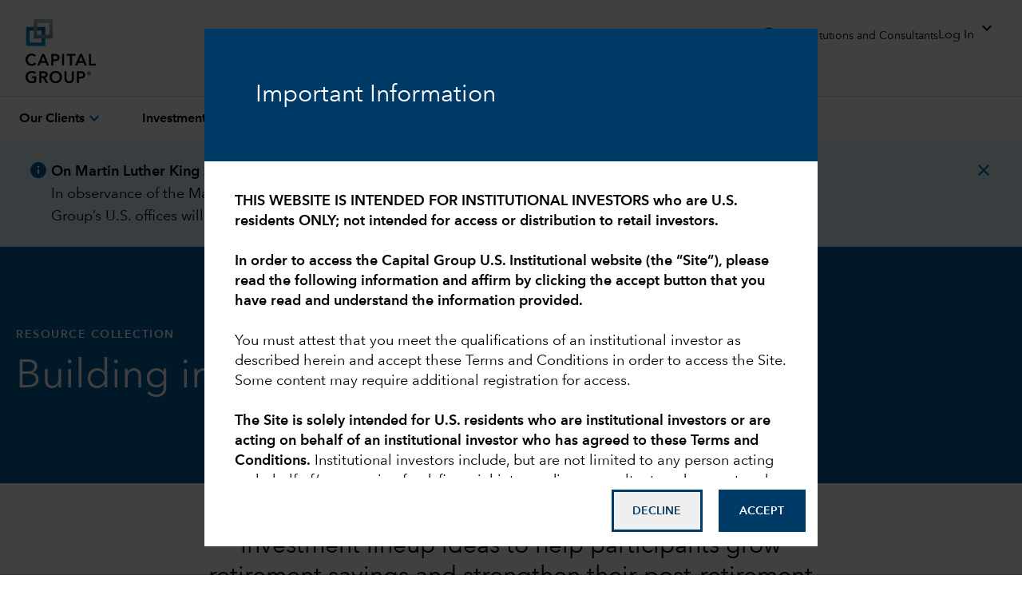

--- FILE ---
content_type: text/html;charset=utf-8
request_url: https://www.capitalgroup.com/institutional/resources/investment-menus.html
body_size: 30223
content:

<!DOCTYPE html>
<html lang="en">
  <head><script type="text/javascript" src="https://www.capitalgroup.com/static/9484b13dca20449d089e0c5fcea19c38f97d0011b1d4ed" async ></script><script>window.LCP||(window.LCP={}),window.LCP.isBotTraffic=true,window.LCP.cgbmal="xbpf";</script>
	
		
<title>Investment Menus | Capital Group</title>

    <meta charset="UTF-8" name="viewport" content="width=device-width, initial-scale=1, shrink-to-fit=no"/>
	
	
  
	

    
    
           
    
    <meta name="description" content="Capital Group’s observations about investment lineup strategies to enhance retirement savings and post-retirement security."/>
	
	
	
      
    
    <meta name="template" content="atomic-design-system2"/>
	  
        
        
        
        	
		
		
	  
		<meta name="primary-topic" content="Investment Menu"/>
		<meta name="content-access-tier" content="false"/>
		<meta name="audience-code" content="institutional"/>
		
    
	
		
<meta property="og:title" content="Investment Menus"/>
<meta property="og:url" content="https://www.capitalgroup.com/institutional/resources/investment-menus.html"/>
<meta property="og:type" content="website"/>
<meta property="og:site_name" content="CapitalGroup NACG"/>
<meta property="og:image" content="/content/dam/thecapitalgroup/images/hero-images/heroportal.jpg"/>
<meta property="og:description" content="Capital Group’s observations about investment lineup strategies to enhance retirement savings and post-retirement security."/>


	
	
	
		<script defer="defer" type="text/javascript" src="/.rum/@adobe/helix-rum-js@%5E2/dist/rum-standalone.js"></script>
<script data-audience-code="institutional" data-new-site="false"></script>
	
	
	<link rel="preconnect" href="https://thecapitalgroup.scene7.com" crossorigin/>
    <link rel="preconnect" href="https://thecapitalgroup.scene7.com"/>
    
    <link rel="dns-prefetch" href="https://thecapitalgroup.scene7.com"/>
    <link rel="dns-prefetch" href="https://thecapitalgroup.scene7.com"/>

       
    <link rel="icon" type="image/png" href="https://static.capitalgroup.com/etc.clientlibs/capital-group/clientlibs/clientlib-site/resources/images/apple-touch-icon.png" sizes="196x196"/>
    <link rel="apple-touch-icon" href="https://static.capitalgroup.com/etc.clientlibs/capital-group/clientlibs/clientlib-site/resources/images/apple-touch-icon.png"/>

	
	
	     <link rel="alternate" hreflang="en-us" href="https://www.capitalgroup.com/institutional/resources/investment-menus.html"/></link>
	

    


	

	



    
<script>CQURLInfo={"requestPath":"/content/nacg/us/en/institutional/home/resources/investment-menus","extension":"html","selectors":[],"systemId":"0","runModes":"crx3composite,nosamplecontent,publish,cloud-ready"};</script>
<script src="https://static.capitalgroup.com/etc.clientlibs/capital-group/clientlibs/clientlib-dependencies.lc-e7db4f3b380b291e1afdf37e1a2055c1-lc.min.js"></script>





    
<link rel="stylesheet" href="https://static.capitalgroup.com/etc.clientlibs/capital-group/clientlibs/clientlib-base.lc-64bcc4558b526bf5a69e06946df032fa-lc.min.css" type="text/css">




<script defer src="https://static.capitalgroup.com/etc.clientlibs/capital-group/clientlibs/theme/resources/hash-11faab05/js/entry.js"></script>

<link rel="stylesheet" href="https://static.capitalgroup.com/etc.clientlibs/capital-group/clientlibs/ui.frontend/resources/githash-f1d9ba3/platform/css/entry.css"/>
<link rel="stylesheet" href="https://static.capitalgroup.com/etc.clientlibs/capital-group/clientlibs/ui.frontend/resources/githash-f1d9ba3/components/usablenet/css/entry.css"/>
<link rel="stylesheet" href="https://static.capitalgroup.com/etc.clientlibs/capital-group/clientlibs/ui.frontend/resources/githash-f1d9ba3/platform/css/legacy/legacy.css"/>

 


	
	
    
<script src="https://static.capitalgroup.com/etc.clientlibs/capital-group/clientlibs/clientlib-cgc.lc-296f3cd7dfbb3c61a2135e75f0b7f988-lc.min.js"></script>




	
    
    

    

    


        <script type="text/javascript" src="//assets.adobedtm.com/fa995f5bb0fe/c3b3cc161774/launch-325aa6634187.min.js" async></script>


    
    
    
<link rel="stylesheet" href="https://static.capitalgroup.com/etc.clientlibs/core/wcm/components/pdfviewer/v1/pdfviewer/clientlibs/site.lc-c79c6cf22a5b660f493131a4be3ded5f-lc.min.css" type="text/css">



    

	

	
<script type="text/javascript">
  if (!Analytics?.singlePageApp) { //adding RSBU helper function logic
    var Analytics = {};
    var AnalyticsQueue = [];
    Analytics.singlePageApp = {
      recordStateByURI: function (uri, data) {
        var analyticsDataObject = { uri: uri, data: data };
        AnalyticsQueue.push(analyticsDataObject);
	try{
	   _satellite.track("RSBUWrapper");
	}catch(error){
	   console.log("Adobe Launch not loaded",error);
	}
      },
    };
  }
  function getCookie(cookieName) {
    let cookie = {};
    document.cookie.split(";").forEach(function (el) {
      let [key, value] = el.split("=");
      cookie[key.trim()] = value;
    });
    let cookieValue = (cookie[cookieName] !== undefined) ? cookie[cookieName] : "";
    return cookieValue;
    }

  function getNavigationItem() {
    let navigationValue = (localStorage.getItem("navigation") !== null) ? localStorage.getItem("navigation") : "";
    return navigationValue;
  }

  function getBasePageURL() {
    var url = new URL(window.location.href);
    url.search = "";
    return url.href;
  }

  function getURLSearchParam(key){
    var value = new URLSearchParams(window.location.search)?.get(key);
    return value;
  }

function getSiteSectionsFromURL() {
    try {
      const urlPath = window.location.pathname;
      if (urlPath.endsWith(".html") && window?.LCP?.isNonUS()) {
        const pathSegments = urlPath.replace(/\.html$/, "").split("/").filter(Boolean);
        const reg = /^\/(eacg|apac|europe|institutions)\//;
        const matchesReg = reg.test(urlPath);
        const startIndex = matchesReg ? 3 : (window.LCP?.getAudienceFromCurrentURL()?.countryLangKey ? 3 : 2);
        const siteSections = pathSegments.slice(startIndex, startIndex + 4);
        while (siteSections.length < 4) siteSections.push("");
        const siteSectionObject = {};
        siteSections.forEach(function(section, idx) {
          siteSectionObject["siteSection" + (idx + 1)] = section;
        });
        localStorage.setItem("pageObjectOverride", JSON.stringify(siteSectionObject));
      }
    } catch (error) {
      console.error("Error in getSiteSectionsFromURL", error);
    }
  }

  // Calls getSiteSectionsFromURL to set site sections in localStorage
  function initializeSiteSections() {
    getSiteSectionsFromURL();
  }

  function PageLoadStarted() {
    var navigation = getNavigationItem(),
      basePageUrl = getBasePageURL(),
      advisorId = getCookie("AEID"),
      institutionalId = getCookie("inst-nc"),
      investorId = getCookie("GUID"),
      partyId = getCookie("PARTYID"),
      visionId = getCookie("visionid"),
      userRole = getCookie("userROLE"),
      dealerCode = getCookie("dealerCode"),
      planParticipantId = getURLSearchParam("prop36"),
      planType = getURLSearchParam("prop31"),
      planICU = getURLSearchParam("prop33"),
      tracSponsorId = getURLSearchParam("opid"),
      planId = getURLSearchParam("prop32");


    window.appEventData = window.appEventData || [];
    appEventData.push({
      event: "Page Load Started",
      page: {
        baseURL: basePageUrl,
        channel:"US Sites",
        navigationPath: navigation,
        pageName: "resources > Investment Menus",
        siteAudience: "institutional",
        siteCountry: "us",
        siteLanguage: "en",
        siteSection1: "Resources",
        siteSection2: "Investment Menus",
        siteSection3: "",
        siteSection4: "",
        webPageType: "AEM",
        workfrontID: "2992215"
      },
      user: {
        advisorId: advisorId,
        dealerCode: dealerCode,
        dealerFirmPersonalization: "",
        institutionalID: institutionalId,
        institutionalPartyId: "",
        investorId: investorId,
        partyId: partyId,
        pcsSfmcId: "",
        personaSegment: "",
        planICU: planICU,
        planId: planId,
        planParticipantId: planParticipantId,
        planType: planType,
        toolPartyId: "",
        tracSponsorId: tracSponsorId,
        userInitials: "",
        userRole: userRole,
        visionId: visionId,
      },
    });
  }

  function PageLoadCompleted() {
	  
    try { // handle page and user overrides
    let pageObjOverride = JSON.parse(localStorage.getItem('pageObjectOverride'));
    let userObjOverride = JSON.parse(localStorage.getItem('userObjectOverride'));

    if (pageObjOverride || userObjOverride) {
      let currentState = {};

      if (window.appEventData._computedStateAtIndex) {
        currentState = JSON.parse(JSON.stringify(window.appEventData._computedStateAtIndex(0)));
        currentState.event = 'Page Load Started';
      } else {
        // Fallback mechanism
        currentState = JSON.parse(JSON.stringify(window.appEventData[0]));
        currentState.event = 'Page Load Started';
      }  
        pageObjOverride ? Object.assign(currentState.page, pageObjOverride) : null;
        userObjOverride ? Object.assign(currentState.user, userObjOverride) : null;
        
        window.appEventData.push(currentState);
  
  
        localStorage.removeItem('pageObjectOverride');
        localStorage.removeItem('userObjectOverride');
      }
    } catch(e) {
      console.error("error: failed to override page view values");
    }
    
    try { //get sandwich events
      let getAnalyticsEvent = JSON.parse(
        localStorage.getItem("pushAnalyticsEvent")
      );
      
      if (getAnalyticsEvent) {
        let allEvents = Array.of(getAnalyticsEvent).flat();
        allEvents.forEach(event => window.appEventData.push(event))
        
      }
      
      localStorage.removeItem("pushAnalyticsEvent");
    } catch(e) {
      console.error("error: failed to sandwich analytics events");
    }
    
    window.appEventData.push({ event: "Page Load Completed" });
    console.log("page loaded", window.appEventData);
    localStorage.removeItem("navigation");
      
  }

  function isDuplicatePageComplete() {
    try {
      let prevEvent = window.appEventData[window.appEventData.length - 1];
      return prevEvent.event === 'Page Load Completed';
    } catch (e) {
      return false;
    }
  }

  PageLoadStarted();
  
  window.addEventListener("load", (event) => {
	  if(!window.suppressAemPageloadAnalytics && !isDuplicatePageComplete()) {
      initializeSiteSections();
      PageLoadCompleted();
    }
  });

  //Set eVar36 Global Navigation Value
  window.addEventListener("load", (event) => {
    
    document.querySelectorAll(".gds-footer a").forEach((item) => { //Footer
      item.addEventListener("click", function (e) {
        localStorage.setItem("navigation", 'Footer');
      });
    });
  });

</script>

<script type="text/javascript">
  // code for PingSession
  window.addEventListener('load', (event) => {
    try {
        var audience = window.appEventData?.computedState?.page?.siteAudience?.toLowerCase();
        function ping(url) {
          if(window.location.hostname.indexOf('capitalgroup.com') > -1) {
            var pingImg = new Image();
            pingImg.src = url;
          }
        }
        switch (audience) {
            case "advisor":
                if (typeof CONTEXT_PATH === "undefined" || CONTEXT_PATH !== "/advisor") {
                    ping("/advisor/servlet/PingSession");
                }
                if ((typeof isBobAppLayer === "undefined" || !isBobAppLayer) && (typeof CGC !== 'undefined' && CGC.isBobLoggedIn())) {
                    ping("/advisor/accounts/account/ping-session.htm");
                }
                break;
            case "institutional":
                if ((typeof isCgiiAppLayer === "undefined" || !isCgiiAppLayer)) {
                    ping("/us/servlet/PingSession");
                }
                break;
        }
    } catch (e) {
        console.debug('Error trying to ping cgc keep alive');
    }
});
</script>
	<!-- requestPath = /content/nacg/us/en/institutional/home/resources/investment-menus -->

<script>(window.BOOMR_mq=window.BOOMR_mq||[]).push(["addVar",{"rua.upush":"false","rua.cpush":"true","rua.upre":"false","rua.cpre":"true","rua.uprl":"false","rua.cprl":"false","rua.cprf":"false","rua.trans":"SJ-ca6b748b-71d9-4709-853f-a74764ec1c5e","rua.cook":"false","rua.ims":"false","rua.ufprl":"false","rua.cfprl":"true","rua.isuxp":"false","rua.texp":"norulematch","rua.ceh":"false","rua.ueh":"false","rua.ieh.st":"0"}]);</script>
                              <script>!function(e){var n="https://s.go-mpulse.net/boomerang/";if("False"=="True")e.BOOMR_config=e.BOOMR_config||{},e.BOOMR_config.PageParams=e.BOOMR_config.PageParams||{},e.BOOMR_config.PageParams.pci=!0,n="https://s2.go-mpulse.net/boomerang/";if(window.BOOMR_API_key="A4ED4-XBESS-AAST7-5CKFC-J42BE",function(){function e(){if(!o){var e=document.createElement("script");e.id="boomr-scr-as",e.src=window.BOOMR.url,e.async=!0,i.parentNode.appendChild(e),o=!0}}function t(e){o=!0;var n,t,a,r,d=document,O=window;if(window.BOOMR.snippetMethod=e?"if":"i",t=function(e,n){var t=d.createElement("script");t.id=n||"boomr-if-as",t.src=window.BOOMR.url,BOOMR_lstart=(new Date).getTime(),e=e||d.body,e.appendChild(t)},!window.addEventListener&&window.attachEvent&&navigator.userAgent.match(/MSIE [67]\./))return window.BOOMR.snippetMethod="s",void t(i.parentNode,"boomr-async");a=document.createElement("IFRAME"),a.src="about:blank",a.title="",a.role="presentation",a.loading="eager",r=(a.frameElement||a).style,r.width=0,r.height=0,r.border=0,r.display="none",i.parentNode.appendChild(a);try{O=a.contentWindow,d=O.document.open()}catch(_){n=document.domain,a.src="javascript:var d=document.open();d.domain='"+n+"';void(0);",O=a.contentWindow,d=O.document.open()}if(n)d._boomrl=function(){this.domain=n,t()},d.write("<bo"+"dy onload='document._boomrl();'>");else if(O._boomrl=function(){t()},O.addEventListener)O.addEventListener("load",O._boomrl,!1);else if(O.attachEvent)O.attachEvent("onload",O._boomrl);d.close()}function a(e){window.BOOMR_onload=e&&e.timeStamp||(new Date).getTime()}if(!window.BOOMR||!window.BOOMR.version&&!window.BOOMR.snippetExecuted){window.BOOMR=window.BOOMR||{},window.BOOMR.snippetStart=(new Date).getTime(),window.BOOMR.snippetExecuted=!0,window.BOOMR.snippetVersion=12,window.BOOMR.url=n+"A4ED4-XBESS-AAST7-5CKFC-J42BE";var i=document.currentScript||document.getElementsByTagName("script")[0],o=!1,r=document.createElement("link");if(r.relList&&"function"==typeof r.relList.supports&&r.relList.supports("preload")&&"as"in r)window.BOOMR.snippetMethod="p",r.href=window.BOOMR.url,r.rel="preload",r.as="script",r.addEventListener("load",e),r.addEventListener("error",function(){t(!0)}),setTimeout(function(){if(!o)t(!0)},3e3),BOOMR_lstart=(new Date).getTime(),i.parentNode.appendChild(r);else t(!1);if(window.addEventListener)window.addEventListener("load",a,!1);else if(window.attachEvent)window.attachEvent("onload",a)}}(),"".length>0)if(e&&"performance"in e&&e.performance&&"function"==typeof e.performance.setResourceTimingBufferSize)e.performance.setResourceTimingBufferSize();!function(){if(BOOMR=e.BOOMR||{},BOOMR.plugins=BOOMR.plugins||{},!BOOMR.plugins.AK){var n="true"=="true"?1:0,t="",a="aoibwuaxhxaiu2llaopq-f-f342b2c49-clientnsv4-s.akamaihd.net",i="false"=="true"?2:1,o={"ak.v":"39","ak.cp":"579965","ak.ai":parseInt("376497",10),"ak.ol":"0","ak.cr":9,"ak.ipv":4,"ak.proto":"h2","ak.rid":"176a4f52","ak.r":47376,"ak.a2":n,"ak.m":"x","ak.n":"essl","ak.bpcip":"3.144.27.0","ak.cport":33426,"ak.gh":"23.200.85.113","ak.quicv":"","ak.tlsv":"tls1.3","ak.0rtt":"","ak.0rtt.ed":"","ak.csrc":"-","ak.acc":"","ak.t":"1768620959","ak.ak":"hOBiQwZUYzCg5VSAfCLimQ==Xrg3WY7TFGJY2TSylytWtsKosKjtEjv5+elXMFDRX1gSbWJe+JhKrrGvumYC2nfQM/OoAdrIAXKIQTJOij/EzpT76ft5VlXdRylMrWbQIZrjjJ3BDhdrxg+7GYwWnWmX/VFLhXwSq/kUW5JMYjPc8p+NFwgGWxsMYfs3InkZnQNn83k47uiv4RSK+kuduVwsOwrUIL2mb17k++q5gwfWqj3S+7/iy9QU9zVbupneeSO9ybx0G43ANYVP12/1Hj+/dNd0LR38mjvLAHaCnqZao27RZOR5tIVY2Iuq7XfMyjuHZuQXxrTV/YgzS9Dub6RAs2jVSXhAQse/zPTsZv2FTQmhCVurYC6Shm5jFYmU5V+BjuB/j2tLGor1bp4CfTDWM6ReZaEZTBlDjXQeBtRfAdQQT8VcRDJAv4wDeU+ULeE=","ak.pv":"827","ak.dpoabenc":"","ak.tf":i};if(""!==t)o["ak.ruds"]=t;var r={i:!1,av:function(n){var t="http.initiator";if(n&&(!n[t]||"spa_hard"===n[t]))o["ak.feo"]=void 0!==e.aFeoApplied?1:0,BOOMR.addVar(o)},rv:function(){var e=["ak.bpcip","ak.cport","ak.cr","ak.csrc","ak.gh","ak.ipv","ak.m","ak.n","ak.ol","ak.proto","ak.quicv","ak.tlsv","ak.0rtt","ak.0rtt.ed","ak.r","ak.acc","ak.t","ak.tf"];BOOMR.removeVar(e)}};BOOMR.plugins.AK={akVars:o,akDNSPreFetchDomain:a,init:function(){if(!r.i){var e=BOOMR.subscribe;e("before_beacon",r.av,null,null),e("onbeacon",r.rv,null,null),r.i=!0}return this},is_complete:function(){return!0}}}}()}(window);</script></head>
  <div class="modal fade" id="video-modal" tabindex="-1" role="dialog" style="display: none">
    <div class="cg-modal-dialog" role="document">
      <div class="modal-content">
        <div class="modal-close"></div>
        <div class="modal-body"></div>
      </div>
    </div>
  </div>
  <body class="page basicpage">
    

    
      
<div class="root responsivegrid cg-wt-global-styles cmp-layout-container--default cg-max-width cg-full-bleed">


<div class="aem-Grid aem-Grid--12 aem-Grid--default--12 ">
    
    <div class="header aem-GridColumn aem-GridColumn--default--12">

<link rel="preload" href="https://static.capitalgroup.com/etc.clientlibs/capital-group/clientlibs/clientlib-site/resources/fonts/avenir-next/AvenirNextLTCom-Regular.woff2" as="font" type="font/woff2"/>
<link rel="preload" href="https://static.capitalgroup.com/etc.clientlibs/capital-group/clientlibs/clientlib-site/resources/fonts/avenir-next/AvenirNextLTCom-Demi.woff2" as="font" type="font/woff2"/>
<link rel="stylesheet" href="https://static.capitalgroup.com/etc.clientlibs/capital-group/clientlibs/self-include-components/header/resources/hash-7d596e7a/css/style.css"/>
<link class="gds-header__post-render-link" rel="stylesheet" data-href="/etc.clientlibs/capital-group/clientlibs/self-include-components/header/resources/hash-7d596e7a/css/post-render.css"/>
<link rel="preload" crossorigin as="font" type="font/woff2" href="https://fonts.gstatic.com/s/materialsymbolsoutlined/v170/kJF1BvYX7BgnkSrUwT8OhrdQw4oELdPIeeII9v6oDMzByHX9rA6RzaxHMPdY43zj-jCxv3fzvRNU22ZXGJpEpjC_1v-p_4MrImHCIJIZrDCvHOejbd5zrDAt.woff2"/>

<style>
  @font-face {
    font-family: "AvenirNextLTCom-Regular";
    src: url("/etc.clientlibs/capital-group/clientlibs/clientlib-site/resources/fonts/avenir-next/AvenirNextLTCom-Regular.woff2");
  }

  @font-face {
    font-family: "AvenirNextLTCom-Demi";
    src: url("/etc.clientlibs/capital-group/clientlibs/clientlib-site/resources/fonts/avenir-next/AvenirNextLTCom-Demi.woff2");
  }

  @font-face {
    font-family: "Material Symbols Outlined";
    font-weight: 400;
    font-style: normal;
    font-display: block; /* don't show text until font has loaded in */
    src: url(https://fonts.gstatic.com/s/materialsymbolsoutlined/v170/kJF1BvYX7BgnkSrUwT8OhrdQw4oELdPIeeII9v6oDMzByHX9rA6RzaxHMPdY43zj-jCxv3fzvRNU22ZXGJpEpjC_1v-p_4MrImHCIJIZrDCvHOejbd5zrDAt.woff2)
      format("woff2");
  }
</style>


  

<dialog id="attestationDialog" data-cookie-path="/institutional/nacg/us/en" data-campaign-code="AttestationSeen">
    <div id="attestationHeadline">
        <div id="outerSelfAttestationWindow">
            <div id="attestationTitle">
                <h3>Important Information</h3>
            </div>
        </div>
    </div>
    <div id="attestationDisclosures">
        <div id="innerSelfAttestationWindow">
            <div id="attestationDisclosure">
                <p><b>THIS WEBSITE IS INTENDED FOR INSTITUTIONAL INVESTORS who are U.S. residents ONLY; not intended for access or distribution to retail investors.</b></p>
<p> </p>
<p><b>In order to access the Capital Group U.S. Institutional website (the “Site”), please read the following information and affirm by clicking the accept button that you have read and understand the information provided.</b></p>
<p> </p>
<p>You must attest that you meet the qualifications of an institutional investor as described herein and accept these Terms and Conditions in order to access the Site. Some content may require additional registration for access.</p>
<p> </p>
<p><b>The Site is solely intended for U.S. residents who are institutional investors or are acting on behalf of an institutional investor who has agreed to these Terms and Conditions.</b> Institutional investors include, but are not limited to any person acting on behalf of/any pension fund, financial intermediary, consultant, endowment and foundation, bank, savings and loan association, insurance company, investment company registered under the Investment Company Act of 1940, investment adviser registered with the U.S. Securities and Exchange Commission or under applicable state law, government entity, entity with total assets of at least $50 million, employee benefit or qualified retirement plan with at least 100 participants, defined contribution/benefit plan, and qualified client or purchaser as defined by the U.S. Securities and Exchange Commission. By agreeing to these Terms and Conditions you are affirming your understanding that the Site is not intended for retail investors, individual plan participants or others who may not possess the financial sophistication to independently understand the content nor should it be redistributed to such persons.</p>
<p> </p>
<p><b>You understand that the Site does not constitute advice of any nature, including fiduciary investment advice by Capital Group or its associates.</b></p>
<p> </p>
<p>The reference to <b>“Capital Group”</b> used herein includes The Capital Group Companies, Inc., and its affiliates.</p>

            </div>
        </div>
    </div>
    <div id="attestationButtonContainer">
        <button aria-label="Decline" id="attestationDecline" data-cancel-path="https://www.capitalgroup.com">DECLINE</button>
        <button aria-label="Accept" id="attestationAccept">ACCEPT</button>
    </div>
</dialog>

<style>
    #attestationDialog {
        max-height: 90vh;
        padding: 0;
        border: none;
    }
    
    #attestationHeadline {
        background-color: #003A66;
        display: flex;
        align-items: center;
        padding: 64px;
    }

    #attestationHeadline h1, 
    #attestationHeadline h2, 
    #attestationHeadline h3, 
    #attestationHeadline h4, 
    #attestationHeadline p {
        color: white;
    }

    #attestationTitle h3 {
        font-size: 22px;
        line-height: 30px
    }

    @media all and (min-width: 1025px) {
        #attestationTitle h3 {
            font-size:30px;
            line-height: 38px
        }
    }
        
    #outerSelfAttestationWindow {
        margin: 0;
        width: 100%;
    }
    
    #attestationHeadline p {
        font-size: 1.25rem; 
        line-height: 1.75rem;
    }
    
    #attestationButtonContainer {
        padding: 5%;
    }
    
    #attestationButtonContainer button {
        display: block;
        justify-content: space-between !important;
        padding: 1rem 1.5rem !important;
        font-family: AvenirNextLTCom-Demi, Arial, Helvetica, sans-serif !important;
        font-size: .875rem !important;
        font-weight: 600 !important;
        line-height: 1rem !important;
        width: 100%;
        border: 2.5px solid #003A66;
    }
    
    #attestationDecline {
        color: #003A66;
        margin-bottom: 16px;
    }

    #attestationDecline:hover {
        --tw-bg-opacity: 1;
        background-color: rgb(182 234 255 / var(--tw-bg-opacity));
        background-image: radial-gradient(circle, var(--tw-gradient-stops));
        --tw-gradient-from: transparent 1% var(--tw-gradient-from-position);
        --tw-gradient-to: #fff0 var(--tw-gradient-to-position);
        --tw-gradient-stops: var(--tw-gradient-from), var(--tw-gradient-to);
        --tw-gradient-to: #fffc 1% var(--tw-gradient-to-position);
        background-size: 15000%;
    }
    
    #attestationAccept {
        background-color: #003A66;
        color: white;
    }

    #attestationAccept:hover {
        --tw-bg-opacity: 1;
        background-color: rgb(0 95 158 / var(--tw-bg-opacity));
        background-image: radial-gradient(circle, var(--tw-gradient-stops));
        --tw-gradient-from: transparent 1% var(--tw-gradient-from-position);
        --tw-gradient-to: #fff0 var(--tw-gradient-to-position);
        --tw-gradient-stops: var(--tw-gradient-from), var(--tw-gradient-to);
        --tw-gradient-to: #00294b 1% var(--tw-gradient-to-position);
        background-size: 15000%;
    }
    
    #attestationDecline:focus, 
    #attestationAccept:focus,
    #attestationDisclosure a:focus {
        outline: 2px solid #003A66;
        outline-offset: 2px;
    }

    #innerSelfAttestationWindow {
        max-height: 55vh;
        padding: 5%;
        overflow: auto;
    }

    #attestationDisclosure b {
        font-family: "AvenirNextLTCom-Demi",Arial,sans-serif,"NotoSans-Bold","NotoSansJP-Bold","NotoSansKR-Bold","NotoSansSC-Bold","NotoSansTC-Bold";
    }

    #attestationDisclosure p {
        color: #000;
        font-family: "AvenirNextLTCom-Regular", Arial, sans-serif, "NotoSans-Regular", "NotoSansJP-Regular", "NotoSansKR-Regular", "NotoSansSC-Regular", "NotoSansTC-Regular";
        font-size: 16px;
        line-height: 22px;
    }

    @media (min-width: 1025px) {
        #attestationDisclosure p{
            font-size: 18px;
            line-height: 25px;
        }
    }

    #attestationDisclosure a {
        --tw-border-opacity: 1;
        border-color: rgb(0 95 158 / var(--tw-border-opacity));
        --tw-text-opacity: 1;
        color: rgb(0 95 158 / var(--tw-text-opacity));
        text-decoration-line: underline;
        text-decoration-color: #005f9e;
    }

	#attestationDisclosure a:hover {
        --tw-text-opacity: 1;
        color: rgb(0 58 102 / var(--tw-text-opacity));
        text-decoration-color: #003a66;
    }

    ::backdrop {
      background-color: #000; 
      opacity: 0.75;
    }
    
    /* Larger Screens */
    @media screen and (min-width: 768px) {
        #attestationButtonContainer {
            float: right;
            padding: 2%;
        }
        
        #attestationButtonContainer button {
            width: auto;
            display: inline-block;
        }

        #attestationDecline {
            margin-right: 16px;
        }
        
        #attestationDialog {
            width: 60% !important;
        }
    }

    @media screen and (max-width: 768px) {

        #attestationButtonContainer {
            position: static;
            bottom: 0;
            left: 0;
            background: white;
        }

        #attestationDialog #attestationHeadline {
            padding: 32px;
        }
    }

</style>

<script>

    class CGAttestations {

    static EXPIRATION_DAYS = 365;
    static LOCALSTORAGE_KEY = "cgAttestations";
    static USERAGENT_FILTER = ["coveo", "hanzo", "bingbot", "googlebot", "slurp", "duckduckbot"];

    static ATTESTATION_ID = "#attestationDialog";
    static ATTESTATION_ACCEPT_ID = "#attestationAccept";
    static ATTESTATION_DECLINE_ID = "#attestationDecline";

    //TODO add advanced logic for EACG, currently audienceCode only handles NACG tri-sites use case
    static getPageAttestationKey() {
        
        let attestationKey = "defaultAttestation";
        
        try {
            const audienceCodeMeta = document.querySelector('meta[name="audience-code"]');
            const audienceCode = audienceCodeMeta.getAttribute('content');
            attestationKey = audienceCode ? audienceCode : attestationKey;
        } catch(e) {
            console.error("error deriving attestationKey");
        }
        
        return attestationKey;
    }

    static init(attestationKey, preCheckFunc, postInitFunc) {
        //Remove expired attestations
        CGAttestations.deleteAllExpiredAttestations();
        
        //User Agent Check
        try {
            const userAgent = window.navigator.userAgent.toLowerCase();
            const filteredAgents = CGAttestations.USERAGENT_FILTER.filter(e => userAgent.indexOf(e) > -1);
            if(filteredAgents.length > 0) {
                return; //Don't display attestations for search indexers.
            }
        } catch(e) {
            console.error("error checking user agents for attestation");
        }
        
        if(preCheckFunc && typeof preCheckFunc === 'function') {
            if(!preCheckFunc()){
                return; //If preCheckFunc returns false do not show the attestation as prechecks failed.
            }
        }
        
        if(!CGAttestations.hasAttestation(attestationKey)) {
            const attestationDialog = document.querySelector(CGAttestations.ATTESTATION_ID);
            
            if(attestationDialog) {
                CGAttestations.initAttestationButtons(attestationDialog, attestationKey);
                CGAttestations.showAttestation(attestationDialog);
            }
        }
        
        if(postInitFunc && typeof postInitFunc === 'function') {
            postInitFunc();
        }
    }

    //CRUD Functions

    //CREATE
    static getExpirationTimestamp(days) {
        const now = new Date();
        now.setDate(now.getDate() + days);
        return now.getTime();
    }

    static addNewAttestation(attestationKey, daysUntilExpiration, contextData) {
        //Check for dupes if exists, extendExpiry
        const dupe = CGAttestations.findAttestation(attestationKey);
        if(dupe.length > 0) {
            CGAttestations.extendExpiry(attestationKey, daysUntilExpiration, contextData);
            return;
        }
        
        const currAttestations = CGAttestations.getAllCurrentAttestations() || [];
        let newAttestation = {};
        newAttestation.attestationKey = attestationKey;
        
        if(daysUntilExpiration && typeof daysUntilExpiration === 'number') {
            newAttestation.expiration = CGAttestations.getExpirationTimestamp(daysUntilExpiration);
        } else {
            newAttestation.expiration = CGAttestations.getExpirationTimestamp(CGAttestations.EXPIRATION_DAYS);
        }
        
        newAttestation.origin = window.location.href;
        
        if(contextData && typeof contextData === 'object') {
            newAttestation.context = contextData;
        }
        
        currAttestations.push(newAttestation);
        localStorage.setItem(CGAttestations.LOCALSTORAGE_KEY, JSON.stringify(currAttestations));
    }

    //READ
    static getAllCurrentAttestations() {
        return JSON.parse(localStorage.getItem(CGAttestations.LOCALSTORAGE_KEY));
    }

    static findAttestation(attestationKey) {
        const currAttestations = CGAttestations.getAllCurrentAttestations() || [];
        return currAttestations.filter(e => e.attestationKey && e.attestationKey === attestationKey);
    }

    static hasAttestation(attestationKey) {
        const filteredAttestations = CGAttestations.findAttestation(attestationKey);
        return filteredAttestations.length > 0;
    }

    //UPDATE
    static extendExpiry(attestationKey, daysUntilExpiration, contextData) {
        CGAttestations.deleteAttestation(attestationKey);
        CGAttestations.addNewAttestation(attestationKey, daysUntilExpiration, contextData);
    }

    //DELETE
    static deleteAttestation(attestationKey) {
        const currAttestations = CGAttestations.getAllCurrentAttestations() || [];
        const newAttestations = currAttestations.filter(e => e.attestationKey && e.attestationKey !== attestationKey);
        localStorage.setItem(CGAttestations.LOCALSTORAGE_KEY, JSON.stringify(newAttestations));
    }

    static deleteAllExpiredAttestations() {
        const currTime = Date.now();
        const currAttestations = CGAttestations.getAllCurrentAttestations() || [];
        const unexpiredAttestations = currAttestations.filter(e => e.expiration && e.expiration > currTime);
        
        localStorage.setItem(CGAttestations.LOCALSTORAGE_KEY, JSON.stringify(unexpiredAttestations));
    }

    static deleteAllAttestations() {
        localStorage.removeItem(CGAttestations.LOCALSTORAGE_KEY);
    }

    //HELPER FUNCTIONS

    static showAttestation(attestationDialog) {
        if(attestationDialog) {
            document.documentElement.style.overflow = 'hidden';
            document.body.scroll = "no";
            attestationDialog.showModal();

            document.activeElement.blur();
        }
    }

    static hideAttestation(attestationDialog) {
        if(attestationDialog) {
            attestationDialog.close();
            document.documentElement.style.overflow = 'scroll';
            document.body.scroll = "yes";
        }
    }

    static initAttestationButtons(attestationDialog, attestationKey) {
        //add click listeners
        const acceptButton = document.querySelector(CGAttestations.ATTESTATION_ACCEPT_ID);
        const declineButton = document.querySelector(CGAttestations.ATTESTATION_DECLINE_ID);
        
        if(attestationDialog && acceptButton && declineButton && attestationKey) {
            
            acceptButton.addEventListener('click', (e) => {
                //Analytics Call
                window.appEventData = window.appEventData || [];
                
                window.appEventData.push({
                    "event": "CTA Clicked",
                    "linkInfo": {
                        "customLinkName": "Attestation_Accept"
                    }
                });
                
                CGAttestations.addNewAttestation(attestationKey);
                CGAttestations.hideAttestation(attestationDialog);
            });
            
            declineButton.addEventListener('click', (e) => {
                //Analytics Call
                window.appEventData = window.appEventData || [];
                window.appEventData.push({
                    "event": "CTA Clicked",
                    "linkInfo": {
                        "customLinkName": "Attestation_Decline"
                    }
                });
                
                CGAttestations.hideAttestation(attestationDialog);
                
                const cancelPath = e.target.getAttribute('data-cancel-path');
                if(cancelPath) {
                    window.location.href = cancelPath;
                } else if (document.referrer.length > 0  &&  document.referrer.includes("capitalgroup.com")){
                    window.location.href = document.referrer;
                } else {
                    window.location.href = "https://www.capitalgroup.com/";
                }
            });
        }
    }

    static getCookie(cookieName) {
        const documentCookie = document.cookie;
        if (documentCookie === undefined) {
            return null;
        }

        const valueRegExp = new RegExp(
            "(^" + cookieName + "| " + cookieName + ")=([^;]*)"
        );

        const cookieObject = valueRegExp.exec(documentCookie);
        if (cookieObject && cookieObject[2]) {
            const value = decodeURIComponent(cookieObject[2]);
            return value == "__invalid__" ? null : value;
        }

        return null;
    }

    }

    //////// Run every time page loads
    //Business Logic

    //Don't load attestations in authoring.
    if(window.location.origin.indexOf('adobeaemcloud.com') === -1) {

        //get page attestation key
        const attestationKey = CGAttestations.getPageAttestationKey();
        switch(attestationKey) {
            case 'advisor':

                const advisorPreCheckFunc = () => {
                    const AEID = CGAttestations.getCookie('AEID');
                    const partyId = CGAttestations.getCookie('PARTYID');
                    if(AEID || partyId) { //known user
                        const role = CGAttestations.getCookie('RR');
                        
                        if(AEID === '790200' || (role !== null && role !== 'y')) { //implicit attestation
                            CGAttestations.addNewAttestation(attestationKey, CGAttestations.EXPIRATION_DAYS, {
                                "implicit": "true", 
                                "AEID" : AEID,
                                "role" : role,
                                "partyId" : partyId
                            }); 

                            return false;
                        }
                    }
                    return true;
                }
                
                CGAttestations.init(attestationKey, advisorPreCheckFunc);
                break;

            case 'institutional':

                const instPreCheckFunc = () => {
                    const instNC = CGAttestations.getCookie('inst-nc');
                    const instPartyID = CGAttestations.getCookie('instPartyID');

                    if(instNC || instPartyID) { //User is logged in implicit attestation
                        CGAttestations.addNewAttestation(attestationKey, CGAttestations.EXPIRATION_DAYS, {
                            "implicit": "true", 
                            "instNC" : instNC,
                            "instPartyID" : instPartyID
                        }); 
                        return false;
                    }
                    return true;
                }

                CGAttestations.init(attestationKey, instPreCheckFunc);
                break;

            case 'intermediaries':
            case 'institutions':
            case 'individual-investors':
            case 'campaigns':
            case 'nrc':

                var eacgCookiePath = document.getElementById("attestationDialog").getAttribute("data-cookie-path");
                if(eacgCookiePath)
                {
                    CGAttestations.EXPIRATION_DAYS = 60;
                    CGAttestations.init(eacgCookiePath);
                }

                break;

            default:
                CGAttestations.init(attestationKey);
        }

    }

</script>


<div class="gds-header print:invisible" role="navigation" id="gds-global-header" aria-label="start of global header" data-audience-code="institutional" data-secure-login-path="/us/action/homePage?orig_locale=na&amp;next=/us/accounts/getReport/:lob=GIG%26region=North_America:/">
  
  <script class="gds-header__site-switcher--data" type="application/json">
    {"select-another-location":{"en":"Select another location","de":"Wählen Sie einen anderen Ort","fr":"Sélectionnez un autre emplacement","zh_hk":"中國香港特別行政區","it":"Seleziona un'altra posizione","es":"Seleccione otra ubicación","nl":"Selecteer een andere locatie"},"who-are-you":{"en":"Who are you ?","de":"Wer bist du ?","fr":"Qui êtes vous ?","it":"tu chi sei ?","es":"Tipo de usuario","nl": "Wie ben jij ?","zh_hk": "你是誰 ?"},"select-your-location":{"en":"Select your location","de":"Wählen Sie Ihren Standort","zh_hk":"選擇您的地點","it":"Seleziona la tua posizione","fr": "Sélectionnez votre pays","es": "Seleccione su ubicación","nl": "Selecteer uw locatie"},"locations":[{"name":{"en":"Australia & New Zealand","de":"Australien und Neuseeland","fr":"Australia & New Zealand","zh":"澳洲及新西蘭","it":"Australia e Nuova Zelanda","es":"Australia & New Zealand","nl":"Australië en Nieuw-Zeeland"},"data-country":"au","data-language":"en","languages":["en"],"audiences":{"en":[{"links":[{"name":"Adviser","href":"/intermediaries/au/en/","data-country":"au","data-language":"en","data-audience":"adv","data-global-experience":"/au/en/adv/"}]},{"links":[{"name":"Institutions & Consultants","href":"/institutions/au/en/","data-country":"au","data-language":"en","data-audience":"ins","data-global-experience":"/au/en/ins/"}]},{"links":[{"name":"Individual Investors","href":"/individual-investors/au/en/","data-country":"au","data-language":"en","data-audience":"ind","data-global-experience":"/au/en/ind/"}]}]}},{"name":{"en":"Austria","de":"Österreich","fr":"Austria","zh":"奧地利","it":"Austria","es":"Austria","nl":"Oostenrijk"},"data-country":"at","data-language":"de","languages":["en","de"],"audiences":{"en":[{"links":[{"name":"Institutions & Consultants","href":"/institutions/at/en/","data-country":"at","data-language":"en","data-audience":"ins","data-global-experience":"/at/en/ins/"}]},{"links":[{"name":"Financial Intermediaries","href":"/intermediaries/at/en/","data-country":"at","data-language":"en","data-audience":"adv","data-global-experience":"/at/en/adv/"}]},{"links":[{"name":"Individual Investors","href":"/individual-investors/at/en/","data-country":"at","data-language":"en","data-audience":"ind","data-global-experience":"/at/en/ind/"}]}],"de":[{"links":[{"name":"Institutionelle Investoren & Consultants","href":"/institutions/at/de/","data-country":"at","data-language":"de","data-audience":"ins","data-global-experience":"/at/de/ins/"}]},{"links":[{"name":"Finanzintermediäre","href":"/intermediaries/at/de/","data-country":"at","data-language":"de","data-audience":"adv","data-global-experience":"/at/de/adv/"}]},{"links":[{"name":"Privatanleger","href":"/individual-investors/at/de/","data-country":"at","data-language":"de","data-audience":"ind","data-global-experience":"/at/de/ind/"}]}]}},{"name":{"en":"Belgium","de":"Belgien","fr":"Belgium","zh":"比利時","it":"Belgio","es":"Belgium","nl":"België"},"data-country":"be","data-language":"fr","languages":["en","fr","nl"],"audiences":{"en":[{"links":[{"name":"Institutions & Consultants","href":"/institutions/be/en/","data-country":"be","data-language":"en","data-audience":"ins","data-global-experience":"/be/en/ins/"}]},{"links":[{"name":"Financial Intermediaries","href":"/intermediaries/be/en/","data-country":"be","data-language":"en","data-audience":"adv","data-global-experience":"/be/en/adv/"}]},{"links":[{"name":"Individual Investors","href":"/individual-investors/be/en/","data-country":"be","data-language":"en","data-audience":"ind","data-global-experience":"/be/en/ind/"}]}],"fr":[{"links":[{"name":"Institutions et consultants","href":"/institutions/be/fr/","data-country":"be","data-language":"fr","data-audience":"ins","data-global-experience":"/be/fr/ins/"}]},{"links":[{"name":"Intermédiaires financiers","href":"/intermediaries/be/fr/","data-country":"be","data-language":"fr","data-audience":"adv","data-global-experience":"/be/fr/adv/"}]},{"links":[{"name":"Investisseurs particuliers","href":"/individual-investors/be/fr/","data-country":"be","data-language":"fr","data-audience":"ind","data-global-experience":"/be/fr/ind/"}]}],"nl":[{"links":[{"name":"Financiële tussenpersonen","href":"/intermediaries/be/nl/","data-country":"be","data-language":"nl","data-audience":"adv","data-global-experience":"/be/nl/adv/"}]}]}},{"name":{"en":"Canada","de":"Kanada","fr":"Canada","zh":"加拿大","it":"Canada","es":"Canada","nl":"Canada"},"data-country":"ca","data-language":"en","languages":["en","fr"],"audiences":{"en":[{"links":[{"name":"Individual Investors","href":"/individual/ca/en","data-country":"ca","data-language":"en","data-audience":"ind","data-global-experience":"/ca/en/ind/"}]},{"links":[{"name":"Financial Advisors","href":"/advisor/ca/en","data-country":"ca","data-language":"en","data-audience":"adv","data-global-experience":"/ca/en/adv/"}]},{"links":[{"name":"Institutions and Consultants","href":"/institutions/ca/en","data-country":"ca","data-language":"en","data-audience":"ins","data-global-experience":"/ca/en/ins/"}]}],"fr":[{"links":[{"name":"Particuliers","href":"/individual/ca/fr","data-country":"ca","data-language":"fr","data-audience":"ind","data-global-experience":"/ca/fr/ind/"}]},{"links":[{"name":"Conseillers financiers","href":"/advisor/ca/fr","data-country":"ca","data-language":"fr","data-audience":"adv","data-global-experience":"/ca/fr/adv/"}]},{"links":[{"name":"Institutions et consultants","href":"/institutions/ca/fr","data-country":"ca","data-language":"fr","data-audience":"ins","data-global-experience":"/ca/fr/ins/"}]}]}},{"name":{"en":"Cyprus","de":"Zypern","fr":"Cyprus","zh":"塞浦路斯","it":"Cipro","es":"Cyprus","nl":"Cyprus"},"data-country":"cy","data-language":"en","languages":["en"],"audiences":{"en":[{"links":[{"name":"Financial Intermediaries","href":"/intermediaries/cy/en","data-country":"cy","data-language":"en","data-audience":"adv","data-global-experience":"/cy/en/adv/"}]},{"links":[{"name":"Individual Investors","href":"/individual-investors/cy/en","data-country":"cy","data-language":"en","data-audience":"ind","data-global-experience":"/cy/en/ind/"}]}]}},{"name":{"en":"Denmark","de":"Dänemark","fr":"Denmark","zh":"丹麥","it":"Danimarca","es":"Denmark","nl":"Denemarken"},"data-country":"dk","data-language":"en","languages":["en"],"audiences":{"en":[{"links":[{"name":"Institutions & Consultants","href":"/institutions/dk/en","data-country":"dk","data-language":"en","data-audience":"institutions","data-global-experience":"/dk/en/ins/"}]},{"links":[{"name":"Financial Intermediaries","href":"/intermediaries/dk/en","data-country":"dk","data-language":"en","data-audience":"intermediaries","data-global-experience":"/dk/en/adv/"}]},{"links":[{"name":"Individual Investors","href":"/individual-investors/dk/en","data-country":"dk","data-language":"en","data-audience":"individual-investors","data-global-experience":"/dk/en/ind/"}]}]}},{"name":{"en":"Finland","de":"Finnland","fr":"Finland","zh":"芬蘭","it":"Finlandia","es":"Finland","nl":"Finland"},"data-country":"fi","data-language":"en","languages":["en"],"audiences":{"en":[{"links":[{"name":"Institutions & Consultants","href":"/institutions/fi/en","data-country":"fi","data-language":"en","data-audience":"institutions","data-global-experience":"/fi/en/ins/"}]},{"links":[{"name":"Financial Intermediaries","href":"/intermediaries/fi/en","data-country":"fi","data-language":"en","data-audience":"intermediaries","data-global-experience":"/fi/en/adv/"}]},{"links":[{"name":"Individual Investors","href":"/individual-investors/fi/en","data-country":"fi","data-language":"en","data-audience":"individual-investors","data-global-experience":"/fi/en/ind/"}]}]}},{"name":{"en":"France","de":"Frankreich","fr":"France","zh":"法國","it":"Francia","es":"France","nl":"Frankrijk"},"data-country":"fr","data-language":"fr","languages":["en","fr"],"audiences":{"en":[{"links":[{"name":"Institutions & Consultants","href":"/institutions/fr/en","data-country":"fr","data-language":"en","data-audience":"institutions","data-global-experience":"/fr/en/ins/"}]},{"links":[{"name":"Financial Intermediaries","href":"/intermediaries/fr/en","data-country":"fr","data-language":"en","data-audience":"intermediaries","data-global-experience":"/fr/en/adv/"}]},{"links":[{"name":"Individual Investors","href":"/individual-investors/fr/en","data-country":"fr","data-language":"en","data-audience":"individual-investors","data-global-experience":"/fr/en/ind/"}]}],"fr":[{"links":[{"name":"Institutions et consultants","href":"/institutions/fr/fr","data-country":"fr","data-language":"fr","data-audience":"institutions","data-global-experience":"/fr/fr/ins/"}]},{"links":[{"name":"Intermédiaires financiers","href":"/intermediaries/fr/fr","data-country":"fr","data-language":"fr","data-audience":"intermediaries","data-global-experience":"/fr/fr/adv/"}]},{"links":[{"name":"Investisseurs particuliers","href":"/individual-investors/fr/fr","data-country":"fr","data-language":"fr","data-audience":"individual-investors","data-global-experience":"/fr/fr/ind/"}]}]}},{"name":{"en":"Germany","de":"Deutschland","fr":"Germany","zh":"德國","it":"Germania","es":"Germany","nl":"Duitsland"},"data-country":"de","data-language":"de","languages":["en","de"],"audiences":{"en":[{"links":[{"name":"Institutions & Consultants","href":"/institutions/de/en/","data-country":"de","data-language":"en","data-audience":"institutions","data-global-experience":"/de/en/ins/"}]},{"links":[{"name":"Financial Intermediaries","href":"/intermediaries/de/en/","data-country":"de","data-language":"en","data-audience":"intermediaries","data-global-experience":"/de/en/adv/"}]},{"links":[{"name":"Individual Investors","href":"/individual-investors/de/en/","data-country":"de","data-language":"en","data-audience":"individual-investors","data-global-experience":"/de/en/ind/"}]}],"de":[{"links":[{"name":"Institutionelle Investoren & Consultants","href":"/institutions/de/de/","data-country":"de","data-language":"de","data-audience":"institutions","data-global-experience":"/de/de/ins/"}]},{"links":[{"name":"Finanzintermediäre","href":"/intermediaries/de/de/","data-country":"de","data-language":"de","data-audience":"intermediaries","data-global-experience":"/de/de/adv/"}]},{"links":[{"name":"Privatanleger","href":"/individual-investors/de/de/","data-country":"de","data-language":"de","data-audience":"individual-investors","data-global-experience":"/de/de/ind/"}]}]}},{"name":{"en":"Greece","de":"Griechenland","fr":"Greece","zh":"希臘","it":"Grecia","es":"Greece","nl":"Griekenland"},"data-country":"gr","data-language":"en","languages":["en"],"audiences":{"en":[{"links":[{"name":"Financial Intermediaries","href":"/intermediaries/gr/en/","data-country":"gr","data-language":"en","data-audience":"adv","data-global-experience":"/gr/en/adv/"}]},{"links":[{"name":"Individual Investors","href":"/individual-investors/gr/en/","data-country":"gr","data-language":"en","data-audience":"ind","data-global-experience":"/gr/en/ind/"}]}]}},{"name":{"en":"Hong Kong SAR","de":"Hongkong SAR","fr":"Hong Kong SAR","zh_hk":"中國香港特別行政區","it":"Hong Kong SAR","es":"Hong Kong SAR","nl":"Hong Kong SAR"},"data-country":"hk","data-language":"en","languages":["en","中文"],"audiences":{"en":[{"links":[{"name":"Institutions & Consultants","href":"/institutions/hk/en/","data-country":"hk","data-language":"en","data-audience":"ins","data-global-experience":"/hk/en/ins/"}]},{"links":[{"name":"Financial Intermediaries","href":"/intermediaries/hk/en/","data-country":"hk","data-language":"en","data-audience":"adv","data-global-experience":"/hk/en/adv/"}]},{"links":[{"name":"Individual Investors","href":"/individual-investors/hk/en/","data-country":"hk","data-language":"en","data-audience":"ind","data-global-experience":"/hk/en/ind/"}]}],"中文":[{"links":[{"name":"機構投資者及顧問","href":"/institutions/hk/zh_hk/","data-country":"hk","data-language":"zh_hk","data-audience":"ins","data-global-experience":"/hk/zh_hk/ins/"}]},{"links":[{"name":"金融中介","href":"/intermediaries/hk/zh_hk/","data-country":"hk","data-language":"zh_hk","data-audience":"adv","data-global-experience":"/hk/zh_hk/adv/"}]},{"links":[{"name":"個人投資者","href":"/individual-investors/hk/zh_hk/","data-country":"hk","data-language":"zh_hk","data-audience":"ind","data-global-experience":"/hk/zh_hk/ind/"}]}]}},{"name":{"en":"Iceland","de":"Island","fr":"Iceland","zh":"冰島","it":"Islanda","es":"Iceland","nl":"IJsland"},"data-country":"is","data-language":"en","languages":["en"],"audiences":{"en":[{"links":[{"name":"Institutions & Consultants","href":"/institutions/is/en/","data-country":"is","data-language":"en","data-audience":"ins","data-global-experience":"/is/en/ins/"}]},{"links":[{"name":"Financial Intermediaries","href":"/intermediaries/is/en/","data-country":"is","data-language":"en","data-audience":"adv","data-global-experience":"/is/en/adv/"}]},{"links":[{"name":"Individual Investors","href":"/individual-investors/is/en/","data-country":"is","data-language":"en","data-audience":"ind","data-global-experience":"/is/en/ind/"}]}]}},{"name":{"en":"Ireland","de":"Irland","fr":"Ireland","zh":"愛爾蘭","it":"Irlanda","es":"Ireland","nl":"Ierland"},"data-country":"ie","data-language":"en","languages":["en"],"audiences":{"en":[{"links":[{"name":"Institutions & Consultants","href":"/institutions/ie/en/","data-country":"ie","data-language":"en","data-audience":"ins","data-global-experience":"/ie/en/ins/"}]},{"links":[{"name":"Financial Intermediaries","href":"/intermediaries/ie/en/","data-country":"ie","data-language":"en","data-audience":"adv","data-global-experience":"/ie/en/adv/"}]},{"links":[{"name":"Individual Investors","href":"/individual-investors/ie/en/","data-country":"ie","data-language":"en","data-audience":"ind","data-global-experience":"/ie/en/ind/"}]}]}},{"name":{"en":"Italy","de":"Italien","fr":"Italy","zh":"意大利","it":"Italia","es":"Italy","nl":"Italië"},"data-country":"it","data-language":"it","languages":["en","it"],"audiences":{"en":[{"links":[{"name":"Institutions & Consultants","href":"/institutions/it/en/","data-country":"it","data-language":"en","data-audience":"ins","data-global-experience":"/it/en/ins/"}]},{"links":[{"name":"Financial Intermediaries","href":"/intermediaries/it/en/","data-country":"it","data-language":"en","data-audience":"adv","data-global-experience":"/it/en/adv/"}]},{"links":[{"name":"Individual Investors","href":"/individual-investors/it/en/","data-country":"it","data-language":"en","data-audience":"ind","data-global-experience":"/it/en/ind/"}]}],"it":[{"links":[{"name":"Clienti Istituzionali","href":"/institutions/it/it/","data-country":"it","data-language":"it","data-audience":"ins","data-global-experience":"/it/it/ins/"}]},{"links":[{"name":"Intermediari e Consulenti Finanziari","href":"/intermediaries/it/it/","data-country":"it","data-language":"it","data-audience":"adv","data-global-experience":"/it/it/adv/"}]},{"links":[{"name":"Investitori privati","href":"/individual-investors/it/it/","data-country":"it","data-language":"it","data-audience":"ind","data-global-experience":"/it/it/ind/"}]}]}},{"name":{"en":"Japan","de":"Japan","fr":"Japan","zh":"日本","it":"Giappone","es":"Japan","nl":"Japan"},"data-country":"jp","data-language":"ja","languages":["en"],"href":"/intermediaries/jp/ja"},{"name":{"en":"Liechtenstein","de":"Liechtenstein","fr":"Liechtenstein","zh":"列支敦士登","it":"Liechtenstein","es":"Liechtenstein","nl":"Liechtenstein"},"data-country":"li","data-language":"en","languages":["en","de"],"audiences":{"en":[{"links":[{"name":"Financial Intermediaries","href":"/intermediaries/li/en/","data-country":"li","data-language":"en","data-audience":"adv","data-global-experience":"/li/en/adv/"}]},{"links":[{"name":"Individual Investors","href":"/individual-investors/li/en/","data-country":"li","data-language":"en","data-audience":"ind","data-global-experience":"/li/en/ind/"}]}],"de":[{"links":[{"name":"Finanzintermediäre","href":"/intermediaries/li/de/","data-country":"li","data-language":"de","data-audience":"adv","data-global-experience":"/li/de/adv/"}]},{"links":[{"name":"Privatanleger","href":"/individual-investors/li/de/","data-country":"li","data-language":"de","data-audience":"ind","data-global-experience":"/li/de/ind/"}]}]}},{"name":{"en":"Luxembourg","de":"Luxemburg","fr":"Luxembourg","zh":"盧森堡","it":"Lussemburgo","es":"Luxembourg","nl":"Luxembourg"},"data-country":"lu","data-language":"fr","languages":["en","fr","de"],"audiences":{"en":[{"links":[{"name":"Institutions & Consultants","href":"/institutions/lu/en/","data-country":"lu","data-language":"en","data-audience":"ins","data-global-experience":"/lu/en/ins/"}]},{"links":[{"name":"Financial Intermediaries","href":"/intermediaries/lu/en/","data-country":"lu","data-language":"en","data-audience":"adv","data-global-experience":"/lu/en/adv/"}]},{"links":[{"name":"Individual Investors","href":"/individual-investors/lu/en/","data-country":"lu","data-language":"en","data-audience":"ind","data-global-experience":"/lu/en/ind/"}]}],"fr":[{"links":[{"name":"Institutions et consultants","href":"/institutions/lu/fr/","data-country":"lu","data-language":"fr","data-audience":"ins","data-global-experience":"/lu/fr/ins/"}]},{"links":[{"name":"Intermédiaires financiers","href":"/intermediaries/lu/fr/","data-country":"lu","data-language":"fr","data-audience":"adv","data-global-experience":"/lu/fr/adv/"}]},{"links":[{"name":"Investisseurs particuliers","href":"/individual-investors/lu/fr/","data-country":"lu","data-language":"fr","data-audience":"ind","data-global-experience":"/lu/fr/ind/"}]}],"de":[{"links":[{"name":"Institutionelle Investoren & Consultants","href":"/institutions/lu/de/","data-country":"lu","data-language":"de","data-audience":"ins","data-global-experience":"/lu/de/ins/"}]},{"links":[{"name":"Finanzintermediäre","href":"/intermediaries/lu/de/","data-country":"lu","data-language":"de","data-audience":"adv","data-global-experience":"/lu/de/adv/"}]},{"links":[{"name":"Privatanleger","href":"/individual-investors/lu/de/","data-country":"lu","data-language":"de","data-audience":"ind","data-global-experience":"/lu/de/ind/"}]}]}},{"name":{"en":"Middle East","de":"Naher Osten","fr":"Middle East","zh":"中東","it":"Medio Oriente","es":"Middle East","nl":"Midden-Oosten"},"data-country":"middle-east","data-language":"en","languages":["en"],"audiences":{"en":[{"links":[{"name":"Institutions & Consultants","href":"/institutions/middle-east/en/","data-country":"middle-east","data-language":"en","data-audience":"ins","data-global-experience":"/middle-east/en/ins/"}]},{"links":[{"name":"Financial Intermediaries","href":"/intermediaries/middle-east/en/","data-country":"middle-east","data-language":"en","data-audience":"adv","data-global-experience":"/middle-east/en/adv/"}]}]}},{"name":{"en":"Netherlands","de":"Niederlande","fr":"Netherlands","zh":"荷蘭","it":"Paesi Bassi","es":"Netherlands","nl":"Nederland"},"data-country":"nl","data-language":"en","languages":["en"],"audiences":{"en":[{"links":[{"name":"Institutions & Consultants","href":"/institutions/nl/en/","data-country":"nl","data-language":"en","data-audience":"ins","data-global-experience":"/nl/en/ins/"}]},{"links":[{"name":"Financial Intermediaries","href":"/intermediaries/nl/en/","data-country":"nl","data-language":"en","data-audience":"adv","data-global-experience":"/nl/en/adv/"}]},{"links":[{"name":"Individual Investors","href":"/individual-investors/nl/en/","data-country":"nl","data-language":"en","data-audience":"ind","data-global-experience":"/nl/en/ind/"}]}]}},{"name":{"en":"Norway","de":"Norwegen","fr":"Norway","zh":"挪威","it":"Norvegia","es":"Norway","nl":"Noorwegen"},"data-country":"no","data-language":"en","languages":["en"],"audiences":{"en":[{"links":[{"name":"Institutions & Consultants","href":"/institutions/no/en/","data-country":"no","data-language":"en","data-audience":"ins","data-global-experience":"/no/en/ins/"}]},{"links":[{"name":"Financial Intermediaries","href":"/intermediaries/no/en/","data-country":"no","data-language":"en","data-audience":"adv","data-global-experience":"/no/en/adv/"}]},{"links":[{"name":"Individual Investors","href":"/individual-investors/no/en/","data-country":"no","data-language":"en","data-audience":"ind","data-global-experience":"/no/en/ind/"}]}]}},{"name":{"en":"Portugal","de":"Portugal","fr":"Portugal","zh":"葡萄牙","it":"Portogallo","es":"Portugal","nl":"Portugal"},"data-country":"pt","data-language":"en","languages":["en"],"audiences":{"en":[{"links":[{"name":"Institutions & Consultants","href":"/institutions/pt/en/","data-country":"pt","data-language":"en","data-audience":"ins","data-global-experience":"/pt/en/ins/"}]},{"links":[{"name":"Financial Intermediaries","href":"/intermediaries/pt/en/","data-country":"pt","data-language":"en","data-audience":"adv","data-global-experience":"/pt/en/adv/"}]},{"links":[{"name":"Individual Investors","href":"/individual-investors/pt/en/","data-country":"pt","data-language":"en","data-audience":"ind","data-global-experience":"/pt/en/ind/"}]}]}},{"name":{"en":"Singapore","de":"Singapur","fr":"Singapore","zh":"新加坡","it":"Singapore","es":"Singapore","nl":"Singapore"},"data-country":"sg","data-language":"en","languages":["en"],"audiences":{"en":[{"links":[{"name":"Institutions & Consultants","href":"/institutions/sg/en/","data-country":"sg","data-language":"en","data-audience":"ins","data-global-experience":"/sg/en/ins/"}]},{"links":[{"name":"Financial Intermediaries","href":"/intermediaries/sg/en/","data-country":"sg","data-language":"en","data-audience":"adv","data-global-experience":"/sg/en/adv/"}]},{"links":[{"name":"Individual Investors","href":"/individual-investors/sg/en/","data-country":"sg","data-language":"en","data-audience":"ind","data-global-experience":"/sg/en/ind/"}]}]}},{"name":{"en":"Spain","de":"Spanien","fr":"Spain","zh":"西班牙","it":"Spagna","es":"Spain","nl":"Spanje"},"data-country":"es","data-language":"es","languages":["en","es"],"audiences":{"en":[{"links":[{"name":"Institutions & Consultants","href":"/institutions/es/en/","data-country":"es","data-language":"en","data-audience":"ins","data-global-experience":"/es/en/ins/"}]},{"links":[{"name":"Financial Intermediaries","href":"/intermediaries/es/en/","data-country":"es","data-language":"en","data-audience":"adv","data-global-experience":"/es/en/adv/"}]},{"links":[{"name":"Individual Investors","href":"/individual-investors/es/en/","data-country":"es","data-language":"en","data-audience":"ind","data-global-experience":"/es/en/ind/"}]}],"es":[{"links":[{"name":"Instituciones y consultores","href":"/institutions/es/es/","data-country":"es","data-language":"es","data-audience":"ins","data-global-experience":"/es/es/ins/"}]},{"links":[{"name":"Intermediarios financieros","href":"/intermediaries/es/es/","data-country":"es","data-language":"es","data-audience":"adv","data-global-experience":"/es/es/adv/"}]},{"links":[{"name":"Inversores individuales","href":"/individual-investors/es/es/","data-country":"es","data-language":"es","data-audience":"ind","data-global-experience":"/es/es/ind/"}]}]}},{"name":{"en":"Sweden","de":"Schweden","fr":"Sweden","zh":"瑞典","it":"Svezia","es":"Sweden","nl":"Zweden"},"data-country":"se","data-language":"en","languages":["en"],"audiences":{"en":[{"links":[{"name":"Institutions & Consultants","href":"/institutions/se/en/","data-country":"se","data-language":"en","data-audience":"ins","data-global-experience":"/se/en/ins/"}]},{"links":[{"name":"Financial Intermediaries","href":"/intermediaries/se/en/","data-country":"se","data-language":"en","data-audience":"adv","data-global-experience":"/se/en/adv/"}]},{"links":[{"name":"Individual Investors","href":"/individual-investors/se/en/","data-country":"se","data-language":"en","data-audience":"ind","data-global-experience":"/se/en/ind/"}]}]}},{"name":{"en":"Switzerland","de":"Schweiz","fr":"Switzerland","zh":"瑞士","it":"Svizzera","es":"Switzerland","nl":"Zwitserland"},"data-country":"ch","data-language":"de","languages":["en","fr","de"],"audiences":{"en":[{"links":[{"name":"Institutions & Consultants","href":"/institutions/ch/en/","data-country":"ch","data-language":"en","data-audience":"ins","data-global-experience":"/ch/en/ins/"}]},{"links":[{"name":"Financial Intermediaries","href":"/intermediaries/ch/en/","data-country":"ch","data-language":"en","data-audience":"adv","data-global-experience":"/ch/en/adv/"}]},{"links":[{"name":"Individual Investors","href":"/individual-investors/ch/en/","data-country":"ch","data-language":"en","data-audience":"ind","data-global-experience":"/ch/en/ind/"}]}],"fr":[{"links":[{"name":"Institutions et consultants","href":"/institutions/ch/fr/","data-country":"ch","data-language":"fr","data-audience":"ins","data-global-experience":"/ch/fr/ins/"}]},{"links":[{"name":"Intermédiaires financiers","href":"/intermediaries/ch/fr/","data-country":"ch","data-language":"fr","data-audience":"adv","data-global-experience":"/ch/fr/adv/"}]},{"links":[{"name":"Investisseurs particuliers","href":"/individual-investors/ch/fr/","data-country":"ch","data-language":"fr","data-audience":"ind","data-global-experience":"/ch/fr/ind/"}]}],"de":[{"links":[{"name":"Institutionelle Investoren & Consultants","href":"/institutions/ch/de/","data-country":"ch","data-language":"de","data-audience":"ins","data-global-experience":"/ch/de/ins/"}]},{"links":[{"name":"Finanzintermediäre","href":"/intermediaries/ch/de/","data-country":"ch","data-language":"de","data-audience":"adv","data-global-experience":"/ch/de/adv/"}]},{"links":[{"name":"Privatanleger","href":"/individual-investors/ch/de/","data-country":"ch","data-language":"de","data-audience":"ind","data-global-experience":"/ch/de/ind/"}]}]}},{"name":{"en":"Taiwan","de":"Taiwan","fr":"Taiwan","zh":"台灣","it":"Taiwan","es":"Taiwan","nl":"Taiwan"},"data-country":"tw","data-language":"en","languages":["en"],"audiences":{"en":[{"links":[{"name":"Institutions & Consultants","href":"/institutions/tw/en/","data-country":"tw","data-language":"en","data-audience":"ins","data-global-experience":"/tw/en/ins/"}]},{"links":[{"name":"Financial Intermediaries","href":"/intermediaries/tw/en/","data-country":"tw","data-language":"en","data-audience":"adv","data-global-experience":"/tw/en/adv/"}]},{"links":[{"name":"Individual Investors","href":"/individual-investors/tw/en/","data-country":"tw","data-language":"en","data-audience":"ind","data-global-experience":"/tw/en/ind/"}]}]}},{"name":{"en":"United Kingdom","de":"Großbritannien","fr":"United Kingdom","zh":"英國","it":"Regno Unito","es":"United Kingdom","nl":"Verenigd Koninkrijk"},"data-country":"gb","data-language":"en","languages":["en"],"audiences":{"en":[{"links":[{"name":"Institutions & Consultants","href":"/institutions/gb/en/","data-country":"gb","data-language":"en","data-audience":"ins","data-global-experience":"/gb/en/ins/"}]},{"links":[{"name":"Financial Intermediaries","href":"/intermediaries/gb/en/","data-country":"gb","data-language":"en","data-audience":"adv","data-global-experience":"/gb/en/adv/"}]},{"links":[{"name":"Individual Investors","href":"/individual-investors/gb/en/","data-country":"gb","data-language":"en","data-audience":"ind","data-global-experience":"/gb/en/ind/"}]}]}},{"name":{"en":"United States","de":"USA","fr":"United States","zh":"美國","it":"Stati Uniti","es":"United States","nl":"Verenigde Staten"},"data-country":"us","data-language":"en","languages":["en"],"audiences":{"en":[{"group":"financial intermediaries","links":[{"name":"Financial Professional","href":"/advisor/","data-country":"us","data-language":"en","data-audience":"adv","data-global-experience":"/us/en/adv/"},{"name":"RIA","href":"/ria","data-country":"us","data-language":"en","data-audience":"ria","data-global-experience":"/us/en/ria/"}]},{"group":"investors","links":[{"name":"Individual Investor","href":"/individual/","data-country":"us","data-language":"en","data-audience":"ind","data-global-experience":"/us/en/ind/"},{"name":"Private Client","href":"/pcs/","data-country":"us","data-language":"en","data-audience":"pcs","data-global-experience":"/us/en/pcs/"},{"name":"Retirement Plan Investor","href":"/us/en/rpi/","data-country":"us","data-language":"en","data-audience":"rpi","data-global-experience":"/us/en/rpi/","data-details":"true"}]},{"group":"institutions","links":[{"name":"Institution or Consultant","href":"/institutional/","data-country":"us","data-language":"en","data-audience":"ins","data-global-experience":"/us/en/ins/"}]},{"group":"retirement plans","links":[{"name":"Employer or Plan Sponsor","href":"/employer/","data-country":"us","data-language":"en","data-audience":"emp","data-global-experience":"/us/en/emp/"},{"name":"Third-Party Administrator","href":"/tpa","data-country":"us","data-language":"en","data-audience":"tpa","data-global-experience":"/us/en/tpa/"}]}]}},{"name":{"en":"U.S. Offshore","de":"US-Offshore-Länder","fr":"U.S. Offshore","zh":"美國離岸","it":"Stati Uniti offshore","es":"U.S. Offshore","nl":"Amerikaanse offshore"},"data-country":"offshore","data-language":"en","languages":["en","es"],"audiences":{"en":[{"links":[{"name":"U.S. Offshore Advisors","href":"/offshore/en/","data-country":"offshore","data-language":"en","data-audience":"adv","data-global-experience":"/offshore/en/adv/"}]}],"es":[{"links":[{"name":"Offshore de EE. UU.","href":"/offshore/es/","data-country":"offshore","data-language":"es","data-audience":"adv","data-global-experience":"/offshore/es/adv/"}]}]}},{"name":{"en":"International - other","de":"International – andere","fr":"International - other","zh":"國際 — 其他地區","it":"Internazionale - altro","es":"International - other","nl":"Internationaal - Anders"},"data-country":"eu","data-language":"eu","languages":["en"],"href":"/europe-other/en"},{"name":{"en":"Asia - other","de":"Asien – andere","fr":"Asia - other","zh":"亞洲 — 其他地區","it":"Asia - altro","es":"Asia - other","nl":"Azië - anders"},"data-country":"asiaother","data-language":"en","languages":["en"],"href":"/asia-other/en"}]}
  </script>

  <button class="gds-header__skip-nav">
    Skip to main content
  </button>
  <div class="gds-header__savi-site-switcher"></div>
  <nav class="gds-header__nav" id="gds-global-header-navigation" role="navigation">
    <div class="gds-header__menu">
      
  <div class="gds-header__logo print:visible">
    <a href="/institutional/" target="_self" data-cmp-hook-image="link" title="opens in the same window" aria-label="Capital Group Institutional Homepage">
      
        <div aria-label="Capital Group Institutional Homepage" role="img">
          <?xml version="1.0" encoding="UTF-8"?>
<svg id="uuid-94752818-2bf3-4638-97f8-af8c4ecc65aa" xmlns="http://www.w3.org/2000/svg" xmlns:xlink="http://www.w3.org/1999/xlink" >
    <defs>
        <style>
            .uuid-e5505f00-fbf7-4002-9919-00679f0e97c0{fill:url(#uuid-0f88a5f4-3957-4358-a7fd-84a6dcb5eb0c);}.uuid-e743b664-8c69-4fe0-9784-7ed0b1ccad75{fill:url(#uuid-bde67d16-c792-450a-aeb5-e201785e3969);}
            #gds-header__logo-svg--mobile {
            visibility: visible;
            }
            #gds-header__logo-svg--tablet {
            visibility: hidden;
            }
            #gds-header__logo-svg--desktop {
            visibility: hidden;
            }
            @media (min-width: 768px) {
            #gds-header__logo-svg--mobile {
            visibility: hidden;
            }
            #gds-header__logo-svg--tablet {
            visibility: visible;
            }
            }
            @media (min-width: 1024px) {
            #gds-header__logo-svg--tablet {
            visibility: hidden;
            }
            #gds-header__logo-svg--desktop {
            visibility: visible;
            }
            }
        </style>
        <symbol id="squares" viewBox="0.56 0.05 31.67 31.67">
            <path class="uuid-e743b664-8c69-4fe0-9784-7ed0b1ccad75"
                d="m23.23,31.75H.61V9.11h22.62v22.65Zm-4.34-18.3H4.95v13.96h13.95v-13.96Z" />
            <path class="uuid-e5505f00-fbf7-4002-9919-00679f0e97c0"
                d="m32.28,22.69H9.66V.05h22.62v22.65Zm-4.34-18.3h-13.95v13.96h13.95V4.39Z" />
        <linearGradient id="uuid-bde67d16-c792-450a-aeb5-e201785e3969" x1="17.72" y1="6.77"
            x2="6.13" y2="34.09" gradientUnits="userSpaceOnUse">
                <stop offset="0" stop-color="#005f9e" />
                <stop offset=".65" stop-color="#0089c9" />
                <stop offset="1" stop-color="#009cdc" />
        </linearGradient>
        <linearGradient id="uuid-0f88a5f4-3957-4358-a7fd-84a6dcb5eb0c" x1="26.77" y1="-2.29"
            x2="15.17" y2="25.03" gradientUnits="userSpaceOnUse">
                <stop offset="0" stop-color="#a3c8d8" />
                <stop offset="1" stop-color="#6b7f8a" />
        </linearGradient>
        </symbol>
    </defs>
    <symbol id="text" viewBox="-0.14 40.4 83 34.65">
        <path
            d="m12.72,52.21c-.64.79-1.38,1.42-2.23,1.87-.84.46-1.9.68-3.17.68-1.06,0-2.03-.17-2.91-.52-.88-.35-1.63-.83-2.27-1.46-.63-.62-1.12-1.38-1.47-2.25-.35-.88-.52-1.86-.52-2.94s.19-2.04.56-2.91c.37-.88.88-1.63,1.53-2.24.65-.62,1.42-1.1,2.32-1.44.89-.35,1.87-.52,2.91-.52s1.96.19,2.85.57c.89.38,1.6.92,2.14,1.63l-1.9,1.49c-.35-.51-.81-.89-1.37-1.15-.56-.26-1.15-.39-1.77-.39-.71,0-1.35.13-1.92.38-.57.25-1.06.6-1.47,1.05-.41.45-.72.97-.94,1.57-.22.6-.33,1.25-.33,1.96s.12,1.34.35,1.95c.24.61.56,1.14.96,1.6.41.46.89.81,1.44,1.08s1.16.39,1.8.39c.71,0,1.35-.14,1.94-.42.58-.28,1.09-.72,1.53-1.33l1.92,1.34Z" />
        <path
            d="m16.57,54.41h-2.56l5.77-13.58h2.25l5.75,13.58h-2.63l-1.27-3.14h-6.03l-1.29,3.14Zm2.03-5.09h4.53l-2.25-5.7-2.28,5.7Z" />
        <path
            d="m30.25,40.86h4.71c1.57,0,2.8.36,3.7,1.07.89.72,1.34,1.74,1.34,3.07s-.46,2.44-1.39,3.17c-.93.73-2.17,1.1-3.72,1.1h-2.2v5.14h-2.43v-13.55Zm2.43,6.41h2.05c.86,0,1.55-.18,2.06-.55.51-.37.77-.93.77-1.69,0-.71-.24-1.24-.71-1.61-.47-.37-1.15-.55-2.03-.55h-2.15v4.41Z" />
        <path d="m45.43,54.41h-2.43v-13.58h2.43v13.58Z" />
        <path d="m54.7,54.41h-2.43v-11.55h-4.15v-2h10.79v2h-4.2v11.55Z" />
        <path
            d="m60.91,54.41h-2.56l5.77-13.58h2.25l5.75,13.58h-2.63l-1.27-3.14h-6.03l-1.29,3.14Zm2.03-5.09h4.53l-2.25-5.7-2.28,5.7Z" />
        <path d="m77.01,52.36h5.82v2.05h-8.26v-13.58h2.43v11.53Z" />
        <path
            d="m10.92,64.43c-.39-.44-.88-.79-1.48-1.04-.6-.25-1.26-.38-1.99-.38s-1.38.13-1.95.38c-.57.25-1.06.6-1.47,1.05-.41.45-.72.98-.94,1.58-.22.61-.33,1.26-.33,1.95s.11,1.34.34,1.95c.23.61.55,1.14.96,1.6.41.46.92.81,1.51,1.08.59.26,1.25.39,1.98.39,1.06,0,1.98-.18,2.73-.53v-3.34h-2.86v-2h5.29v6.81c-.73.39-1.52.69-2.39.9-.87.21-1.81.32-2.82.32-1.08,0-2.07-.18-2.98-.53-.9-.35-1.68-.85-2.32-1.48-.64-.63-1.14-1.39-1.51-2.27-.36-.88-.54-1.84-.54-2.89s.19-2.04.56-2.91c.37-.88.88-1.63,1.52-2.24.64-.62,1.41-1.1,2.29-1.44.89-.35,1.85-.52,2.9-.52s2.09.17,2.98.51c.89.34,1.62.78,2.22,1.32l-1.7,1.75Z" />
        <path
            d="m18.77,74.79h-2.43v-13.55h4.82c.67,0,1.31.06,1.91.19.6.13,1.12.33,1.58.62.45.29.81.67,1.07,1.16.26.49.39,1.09.39,1.79,0,.99-.27,1.8-.82,2.42-.55.62-1.26,1.05-2.13,1.29l3.52,6.08h-2.81l-3.16-5.73h-1.94v5.73Zm0-7.73h2.1c.37,0,.73-.03,1.06-.1.34-.07.64-.18.9-.34.26-.16.47-.36.62-.62.15-.25.23-.57.23-.96,0-.35-.07-.65-.22-.88-.14-.24-.34-.42-.58-.57-.24-.14-.53-.24-.85-.29-.32-.05-.66-.08-1.01-.08h-2.25v3.83Z" />
        <path
            d="m42.93,67.98c0,1.05-.19,2.01-.56,2.89-.37.88-.89,1.63-1.54,2.27-.66.63-1.44,1.13-2.33,1.48-.9.35-1.87.53-2.91.53s-1.99-.18-2.87-.53c-.89-.35-1.65-.85-2.3-1.48-.65-.63-1.16-1.39-1.53-2.27-.37-.88-.56-1.84-.56-2.89s.19-2.04.56-2.91c.37-.88.88-1.63,1.53-2.24.65-.62,1.42-1.1,2.3-1.44.89-.35,1.84-.52,2.87-.52s2.02.17,2.91.52c.89.35,1.67.83,2.33,1.44.66.62,1.17,1.36,1.54,2.24.37.88.56,1.85.56,2.91Zm-2.61,0c0-.71-.11-1.36-.33-1.96-.22-.6-.54-1.12-.95-1.57-.41-.45-.91-.8-1.49-1.05-.58-.25-1.24-.38-1.96-.38s-1.35.13-1.92.38c-.57.25-1.06.6-1.47,1.05-.41.45-.72.97-.94,1.57-.22.6-.33,1.25-.33,1.96s.11,1.37.33,1.99c.22.62.53,1.15.94,1.6.41.45.89.8,1.47,1.05.57.25,1.22.38,1.92.38s1.38-.13,1.96-.38c.58-.25,1.08-.6,1.49-1.05.41-.45.73-.98.95-1.6.22-.62.33-1.28.33-1.99Z" />
        <path
            d="m51.39,75.15c-.88,0-1.66-.14-2.36-.42-.69-.28-1.27-.66-1.75-1.14-.47-.48-.83-1.05-1.08-1.71-.24-.66-.37-1.38-.37-2.15v-8.51h2.43v8.33c0,.46.05.89.16,1.29.11.41.29.77.53,1.09.24.32.57.57.96.76.4.19.88.28,1.46.28s1.06-.09,1.46-.28c.4-.19.72-.44.98-.76.25-.32.43-.68.54-1.09.11-.41.16-.84.16-1.29v-8.33h2.43v8.51c0,.78-.13,1.49-.38,2.15-.25.66-.62,1.23-1.09,1.71-.47.48-1.06.86-1.75,1.14-.69.28-1.48.42-2.36.42Z" />
        <path
            d="m60.43,61.24h4.71c1.57,0,2.8.36,3.7,1.07.89.72,1.34,1.74,1.34,3.07s-.46,2.44-1.39,3.17c-.93.73-2.17,1.1-3.72,1.1h-2.2v5.14h-2.43v-13.55Zm2.43,6.41h2.05c.86,0,1.55-.18,2.06-.55.51-.37.77-.93.77-1.69,0-.71-.24-1.24-.71-1.61-.47-.37-1.15-.55-2.03-.55h-2.15v4.41Z" />
        <path
            d="m72.38,63.55c0-.33.06-.64.19-.93s.3-.55.52-.76c.22-.21.47-.39.76-.51.29-.13.6-.19.93-.19s.64.06.93.19c.29.13.55.3.76.51.22.21.39.47.52.76s.19.6.19.93-.06.64-.19.93-.3.54-.52.75c-.22.21-.47.38-.76.51-.29.12-.6.18-.93.18s-.64-.06-.93-.18c-.29-.12-.55-.29-.76-.51-.22-.21-.39-.47-.52-.75s-.19-.6-.19-.93Zm.38,0c0,.27.05.53.16.78.11.25.25.46.43.65.18.19.4.33.64.44.25.11.51.16.79.16s.54-.05.79-.16.46-.25.64-.44c.18-.19.33-.4.43-.65.11-.25.16-.51.16-.78s-.05-.55-.16-.79-.25-.46-.43-.64c-.18-.18-.4-.33-.64-.43-.25-.11-.51-.16-.79-.16s-.55.05-.79.16c-.25.11-.46.25-.64.43-.18.18-.33.4-.43.64s-.16.51-.16.79Zm1.09-1.36h.95c.13,0,.25.01.37.04.12.03.23.07.32.14.1.06.17.14.23.24s.08.22.08.37c0,.2-.06.36-.17.48-.11.12-.26.21-.45.25l.73,1.18h-.59l-.63-1.13h-.35v1.13h-.49v-2.7Zm.88,1.18c.14,0,.27-.03.4-.08.13-.05.19-.16.19-.32,0-.15-.06-.25-.17-.3s-.24-.07-.36-.07h-.44v.77h.39Z" />
    </symbol>
    <svg id="gds-header__logo-svg--mobile" viewBox="0 0 136.9429 40"
        preserveAspectRatio="xMinYMin meet">
        <use xlink:href="#squares" x="0" y="0" width="40" height="40" />
        <use xlink:href="#text" x="51.0286" y="2" width="85.9143" height="36.0286" />
    </svg>
    <svg id="gds-header__logo-svg--tablet" viewBox="0 0 136.9429 40"
        preserveAspectRatio="xMinYMin meet">
        <use xlink:href="#squares" x="0" y="0" width="40" height="40" />
        <use xlink:href="#text" x="51.0286" y="2" width="85.9143" height="36.0286" />
    </svg>
    <svg id="gds-header__logo-svg--desktop" viewBox="0.14 0.05 82.69 75"
        preserveAspectRatio="xMinYMid meet">
        <use xlink:href="#squares" x="0.56" y="0.05" width="31.67" height="31.67" />
        <use xlink:href="#text" x="-0.14" y="40.4" width="83" height="34.65" />
    </svg>
    </svg>
        </div>
      
      
    </a>
  </div>

      <button class="gds-header__hamburger" data-open-text="Close" data-close-text="Menu">
        <span class="gds-header__icon material-symbols-outlined notranslate">menu</span>
        <span class="gds-header__icon-text">
          Menu
        </span>
      </button>
    </div>
    <div class="gds-header__drop-down">
      <div class="gds-header__drop-down-top-row">
        
  <div class="gds-header__logo print:visible">
    <a href="/institutional/" target="_self" data-cmp-hook-image="link" title="opens in the same window" aria-label="Capital Group Institutional Homepage">
      
        <div aria-label="Capital Group Institutional Homepage" role="img">
          <?xml version="1.0" encoding="UTF-8"?>
<svg id="uuid-94752818-2bf3-4638-97f8-af8c4ecc65aa" xmlns="http://www.w3.org/2000/svg" xmlns:xlink="http://www.w3.org/1999/xlink" >
    <defs>
        <style>
            .uuid-e5505f00-fbf7-4002-9919-00679f0e97c0{fill:url(#uuid-0f88a5f4-3957-4358-a7fd-84a6dcb5eb0c);}.uuid-e743b664-8c69-4fe0-9784-7ed0b1ccad75{fill:url(#uuid-bde67d16-c792-450a-aeb5-e201785e3969);}
            #gds-header__logo-svg--mobile {
            visibility: visible;
            }
            #gds-header__logo-svg--tablet {
            visibility: hidden;
            }
            #gds-header__logo-svg--desktop {
            visibility: hidden;
            }
            @media (min-width: 768px) {
            #gds-header__logo-svg--mobile {
            visibility: hidden;
            }
            #gds-header__logo-svg--tablet {
            visibility: visible;
            }
            }
            @media (min-width: 1024px) {
            #gds-header__logo-svg--tablet {
            visibility: hidden;
            }
            #gds-header__logo-svg--desktop {
            visibility: visible;
            }
            }
        </style>
        <symbol id="squares" viewBox="0.56 0.05 31.67 31.67">
            <path class="uuid-e743b664-8c69-4fe0-9784-7ed0b1ccad75"
                d="m23.23,31.75H.61V9.11h22.62v22.65Zm-4.34-18.3H4.95v13.96h13.95v-13.96Z" />
            <path class="uuid-e5505f00-fbf7-4002-9919-00679f0e97c0"
                d="m32.28,22.69H9.66V.05h22.62v22.65Zm-4.34-18.3h-13.95v13.96h13.95V4.39Z" />
        <linearGradient id="uuid-bde67d16-c792-450a-aeb5-e201785e3969" x1="17.72" y1="6.77"
            x2="6.13" y2="34.09" gradientUnits="userSpaceOnUse">
                <stop offset="0" stop-color="#005f9e" />
                <stop offset=".65" stop-color="#0089c9" />
                <stop offset="1" stop-color="#009cdc" />
        </linearGradient>
        <linearGradient id="uuid-0f88a5f4-3957-4358-a7fd-84a6dcb5eb0c" x1="26.77" y1="-2.29"
            x2="15.17" y2="25.03" gradientUnits="userSpaceOnUse">
                <stop offset="0" stop-color="#a3c8d8" />
                <stop offset="1" stop-color="#6b7f8a" />
        </linearGradient>
        </symbol>
    </defs>
    <symbol id="text" viewBox="-0.14 40.4 83 34.65">
        <path
            d="m12.72,52.21c-.64.79-1.38,1.42-2.23,1.87-.84.46-1.9.68-3.17.68-1.06,0-2.03-.17-2.91-.52-.88-.35-1.63-.83-2.27-1.46-.63-.62-1.12-1.38-1.47-2.25-.35-.88-.52-1.86-.52-2.94s.19-2.04.56-2.91c.37-.88.88-1.63,1.53-2.24.65-.62,1.42-1.1,2.32-1.44.89-.35,1.87-.52,2.91-.52s1.96.19,2.85.57c.89.38,1.6.92,2.14,1.63l-1.9,1.49c-.35-.51-.81-.89-1.37-1.15-.56-.26-1.15-.39-1.77-.39-.71,0-1.35.13-1.92.38-.57.25-1.06.6-1.47,1.05-.41.45-.72.97-.94,1.57-.22.6-.33,1.25-.33,1.96s.12,1.34.35,1.95c.24.61.56,1.14.96,1.6.41.46.89.81,1.44,1.08s1.16.39,1.8.39c.71,0,1.35-.14,1.94-.42.58-.28,1.09-.72,1.53-1.33l1.92,1.34Z" />
        <path
            d="m16.57,54.41h-2.56l5.77-13.58h2.25l5.75,13.58h-2.63l-1.27-3.14h-6.03l-1.29,3.14Zm2.03-5.09h4.53l-2.25-5.7-2.28,5.7Z" />
        <path
            d="m30.25,40.86h4.71c1.57,0,2.8.36,3.7,1.07.89.72,1.34,1.74,1.34,3.07s-.46,2.44-1.39,3.17c-.93.73-2.17,1.1-3.72,1.1h-2.2v5.14h-2.43v-13.55Zm2.43,6.41h2.05c.86,0,1.55-.18,2.06-.55.51-.37.77-.93.77-1.69,0-.71-.24-1.24-.71-1.61-.47-.37-1.15-.55-2.03-.55h-2.15v4.41Z" />
        <path d="m45.43,54.41h-2.43v-13.58h2.43v13.58Z" />
        <path d="m54.7,54.41h-2.43v-11.55h-4.15v-2h10.79v2h-4.2v11.55Z" />
        <path
            d="m60.91,54.41h-2.56l5.77-13.58h2.25l5.75,13.58h-2.63l-1.27-3.14h-6.03l-1.29,3.14Zm2.03-5.09h4.53l-2.25-5.7-2.28,5.7Z" />
        <path d="m77.01,52.36h5.82v2.05h-8.26v-13.58h2.43v11.53Z" />
        <path
            d="m10.92,64.43c-.39-.44-.88-.79-1.48-1.04-.6-.25-1.26-.38-1.99-.38s-1.38.13-1.95.38c-.57.25-1.06.6-1.47,1.05-.41.45-.72.98-.94,1.58-.22.61-.33,1.26-.33,1.95s.11,1.34.34,1.95c.23.61.55,1.14.96,1.6.41.46.92.81,1.51,1.08.59.26,1.25.39,1.98.39,1.06,0,1.98-.18,2.73-.53v-3.34h-2.86v-2h5.29v6.81c-.73.39-1.52.69-2.39.9-.87.21-1.81.32-2.82.32-1.08,0-2.07-.18-2.98-.53-.9-.35-1.68-.85-2.32-1.48-.64-.63-1.14-1.39-1.51-2.27-.36-.88-.54-1.84-.54-2.89s.19-2.04.56-2.91c.37-.88.88-1.63,1.52-2.24.64-.62,1.41-1.1,2.29-1.44.89-.35,1.85-.52,2.9-.52s2.09.17,2.98.51c.89.34,1.62.78,2.22,1.32l-1.7,1.75Z" />
        <path
            d="m18.77,74.79h-2.43v-13.55h4.82c.67,0,1.31.06,1.91.19.6.13,1.12.33,1.58.62.45.29.81.67,1.07,1.16.26.49.39,1.09.39,1.79,0,.99-.27,1.8-.82,2.42-.55.62-1.26,1.05-2.13,1.29l3.52,6.08h-2.81l-3.16-5.73h-1.94v5.73Zm0-7.73h2.1c.37,0,.73-.03,1.06-.1.34-.07.64-.18.9-.34.26-.16.47-.36.62-.62.15-.25.23-.57.23-.96,0-.35-.07-.65-.22-.88-.14-.24-.34-.42-.58-.57-.24-.14-.53-.24-.85-.29-.32-.05-.66-.08-1.01-.08h-2.25v3.83Z" />
        <path
            d="m42.93,67.98c0,1.05-.19,2.01-.56,2.89-.37.88-.89,1.63-1.54,2.27-.66.63-1.44,1.13-2.33,1.48-.9.35-1.87.53-2.91.53s-1.99-.18-2.87-.53c-.89-.35-1.65-.85-2.3-1.48-.65-.63-1.16-1.39-1.53-2.27-.37-.88-.56-1.84-.56-2.89s.19-2.04.56-2.91c.37-.88.88-1.63,1.53-2.24.65-.62,1.42-1.1,2.3-1.44.89-.35,1.84-.52,2.87-.52s2.02.17,2.91.52c.89.35,1.67.83,2.33,1.44.66.62,1.17,1.36,1.54,2.24.37.88.56,1.85.56,2.91Zm-2.61,0c0-.71-.11-1.36-.33-1.96-.22-.6-.54-1.12-.95-1.57-.41-.45-.91-.8-1.49-1.05-.58-.25-1.24-.38-1.96-.38s-1.35.13-1.92.38c-.57.25-1.06.6-1.47,1.05-.41.45-.72.97-.94,1.57-.22.6-.33,1.25-.33,1.96s.11,1.37.33,1.99c.22.62.53,1.15.94,1.6.41.45.89.8,1.47,1.05.57.25,1.22.38,1.92.38s1.38-.13,1.96-.38c.58-.25,1.08-.6,1.49-1.05.41-.45.73-.98.95-1.6.22-.62.33-1.28.33-1.99Z" />
        <path
            d="m51.39,75.15c-.88,0-1.66-.14-2.36-.42-.69-.28-1.27-.66-1.75-1.14-.47-.48-.83-1.05-1.08-1.71-.24-.66-.37-1.38-.37-2.15v-8.51h2.43v8.33c0,.46.05.89.16,1.29.11.41.29.77.53,1.09.24.32.57.57.96.76.4.19.88.28,1.46.28s1.06-.09,1.46-.28c.4-.19.72-.44.98-.76.25-.32.43-.68.54-1.09.11-.41.16-.84.16-1.29v-8.33h2.43v8.51c0,.78-.13,1.49-.38,2.15-.25.66-.62,1.23-1.09,1.71-.47.48-1.06.86-1.75,1.14-.69.28-1.48.42-2.36.42Z" />
        <path
            d="m60.43,61.24h4.71c1.57,0,2.8.36,3.7,1.07.89.72,1.34,1.74,1.34,3.07s-.46,2.44-1.39,3.17c-.93.73-2.17,1.1-3.72,1.1h-2.2v5.14h-2.43v-13.55Zm2.43,6.41h2.05c.86,0,1.55-.18,2.06-.55.51-.37.77-.93.77-1.69,0-.71-.24-1.24-.71-1.61-.47-.37-1.15-.55-2.03-.55h-2.15v4.41Z" />
        <path
            d="m72.38,63.55c0-.33.06-.64.19-.93s.3-.55.52-.76c.22-.21.47-.39.76-.51.29-.13.6-.19.93-.19s.64.06.93.19c.29.13.55.3.76.51.22.21.39.47.52.76s.19.6.19.93-.06.64-.19.93-.3.54-.52.75c-.22.21-.47.38-.76.51-.29.12-.6.18-.93.18s-.64-.06-.93-.18c-.29-.12-.55-.29-.76-.51-.22-.21-.39-.47-.52-.75s-.19-.6-.19-.93Zm.38,0c0,.27.05.53.16.78.11.25.25.46.43.65.18.19.4.33.64.44.25.11.51.16.79.16s.54-.05.79-.16.46-.25.64-.44c.18-.19.33-.4.43-.65.11-.25.16-.51.16-.78s-.05-.55-.16-.79-.25-.46-.43-.64c-.18-.18-.4-.33-.64-.43-.25-.11-.51-.16-.79-.16s-.55.05-.79.16c-.25.11-.46.25-.64.43-.18.18-.33.4-.43.64s-.16.51-.16.79Zm1.09-1.36h.95c.13,0,.25.01.37.04.12.03.23.07.32.14.1.06.17.14.23.24s.08.22.08.37c0,.2-.06.36-.17.48-.11.12-.26.21-.45.25l.73,1.18h-.59l-.63-1.13h-.35v1.13h-.49v-2.7Zm.88,1.18c.14,0,.27-.03.4-.08.13-.05.19-.16.19-.32,0-.15-.06-.25-.17-.3s-.24-.07-.36-.07h-.44v.77h.39Z" />
    </symbol>
    <svg id="gds-header__logo-svg--mobile" viewBox="0 0 136.9429 40"
        preserveAspectRatio="xMinYMin meet">
        <use xlink:href="#squares" x="0" y="0" width="40" height="40" />
        <use xlink:href="#text" x="51.0286" y="2" width="85.9143" height="36.0286" />
    </svg>
    <svg id="gds-header__logo-svg--tablet" viewBox="0 0 136.9429 40"
        preserveAspectRatio="xMinYMin meet">
        <use xlink:href="#squares" x="0" y="0" width="40" height="40" />
        <use xlink:href="#text" x="51.0286" y="2" width="85.9143" height="36.0286" />
    </svg>
    <svg id="gds-header__logo-svg--desktop" viewBox="0.14 0.05 82.69 75"
        preserveAspectRatio="xMinYMid meet">
        <use xlink:href="#squares" x="0.56" y="0.05" width="31.67" height="31.67" />
        <use xlink:href="#text" x="-0.14" y="40.4" width="83" height="34.65" />
    </svg>
    </svg>
        </div>
      
      
    </a>
  </div>

        <div class="gds-header__menu-top">
          <div class="gds-header__menu-top-row-1">
            
  <div class="gds-header__site-switcher gds-header__drop-down-util" data-page-experience="/us/en/ins/">
    <button type="button" aria-haspopup="true" aria-expanded="false" aria-controls="gds-header__site-switcher-content" id="gds-header__site-switcher-button">
      <div class="gds-header__site-switcher--text" aria-label="US Institutions and Consultants">
        <span class="gds-header__site-switcher-language material-symbols-outlined notranslate">
          language
        </span>
        <span class="gds-header__site-switcher-country" aria-hidden="true">
          US
        </span>
        <span class="gds-header__site-switcher-dot" aria-hidden="true"></span>
        <span class="gds-header__site-switcher-audience" aria-hidden="true">
          Institutions and Consultants
        </span>
      </div>
      <span class="gds-header__site-switcher--icon material-symbols-outlined notranslate">
        chevron_right
      </span>
    </button>
    <dialog id="dialog" class="gds-header__site-switcher-content">
      <div>
        <div class="gds-header__menu">
          
  <div class="gds-header__logo print:visible">
    <a href="/institutional/" target="_self" data-cmp-hook-image="link" title="opens in the same window" aria-label="Capital Group Institutional Homepage">
      
        <div aria-label="Capital Group Institutional Homepage" role="img">
          <?xml version="1.0" encoding="UTF-8"?>
<svg id="uuid-94752818-2bf3-4638-97f8-af8c4ecc65aa" xmlns="http://www.w3.org/2000/svg" xmlns:xlink="http://www.w3.org/1999/xlink" >
    <defs>
        <style>
            .uuid-e5505f00-fbf7-4002-9919-00679f0e97c0{fill:url(#uuid-0f88a5f4-3957-4358-a7fd-84a6dcb5eb0c);}.uuid-e743b664-8c69-4fe0-9784-7ed0b1ccad75{fill:url(#uuid-bde67d16-c792-450a-aeb5-e201785e3969);}
            #gds-header__logo-svg--mobile {
            visibility: visible;
            }
            #gds-header__logo-svg--tablet {
            visibility: hidden;
            }
            #gds-header__logo-svg--desktop {
            visibility: hidden;
            }
            @media (min-width: 768px) {
            #gds-header__logo-svg--mobile {
            visibility: hidden;
            }
            #gds-header__logo-svg--tablet {
            visibility: visible;
            }
            }
            @media (min-width: 1024px) {
            #gds-header__logo-svg--tablet {
            visibility: hidden;
            }
            #gds-header__logo-svg--desktop {
            visibility: visible;
            }
            }
        </style>
        <symbol id="squares" viewBox="0.56 0.05 31.67 31.67">
            <path class="uuid-e743b664-8c69-4fe0-9784-7ed0b1ccad75"
                d="m23.23,31.75H.61V9.11h22.62v22.65Zm-4.34-18.3H4.95v13.96h13.95v-13.96Z" />
            <path class="uuid-e5505f00-fbf7-4002-9919-00679f0e97c0"
                d="m32.28,22.69H9.66V.05h22.62v22.65Zm-4.34-18.3h-13.95v13.96h13.95V4.39Z" />
        <linearGradient id="uuid-bde67d16-c792-450a-aeb5-e201785e3969" x1="17.72" y1="6.77"
            x2="6.13" y2="34.09" gradientUnits="userSpaceOnUse">
                <stop offset="0" stop-color="#005f9e" />
                <stop offset=".65" stop-color="#0089c9" />
                <stop offset="1" stop-color="#009cdc" />
        </linearGradient>
        <linearGradient id="uuid-0f88a5f4-3957-4358-a7fd-84a6dcb5eb0c" x1="26.77" y1="-2.29"
            x2="15.17" y2="25.03" gradientUnits="userSpaceOnUse">
                <stop offset="0" stop-color="#a3c8d8" />
                <stop offset="1" stop-color="#6b7f8a" />
        </linearGradient>
        </symbol>
    </defs>
    <symbol id="text" viewBox="-0.14 40.4 83 34.65">
        <path
            d="m12.72,52.21c-.64.79-1.38,1.42-2.23,1.87-.84.46-1.9.68-3.17.68-1.06,0-2.03-.17-2.91-.52-.88-.35-1.63-.83-2.27-1.46-.63-.62-1.12-1.38-1.47-2.25-.35-.88-.52-1.86-.52-2.94s.19-2.04.56-2.91c.37-.88.88-1.63,1.53-2.24.65-.62,1.42-1.1,2.32-1.44.89-.35,1.87-.52,2.91-.52s1.96.19,2.85.57c.89.38,1.6.92,2.14,1.63l-1.9,1.49c-.35-.51-.81-.89-1.37-1.15-.56-.26-1.15-.39-1.77-.39-.71,0-1.35.13-1.92.38-.57.25-1.06.6-1.47,1.05-.41.45-.72.97-.94,1.57-.22.6-.33,1.25-.33,1.96s.12,1.34.35,1.95c.24.61.56,1.14.96,1.6.41.46.89.81,1.44,1.08s1.16.39,1.8.39c.71,0,1.35-.14,1.94-.42.58-.28,1.09-.72,1.53-1.33l1.92,1.34Z" />
        <path
            d="m16.57,54.41h-2.56l5.77-13.58h2.25l5.75,13.58h-2.63l-1.27-3.14h-6.03l-1.29,3.14Zm2.03-5.09h4.53l-2.25-5.7-2.28,5.7Z" />
        <path
            d="m30.25,40.86h4.71c1.57,0,2.8.36,3.7,1.07.89.72,1.34,1.74,1.34,3.07s-.46,2.44-1.39,3.17c-.93.73-2.17,1.1-3.72,1.1h-2.2v5.14h-2.43v-13.55Zm2.43,6.41h2.05c.86,0,1.55-.18,2.06-.55.51-.37.77-.93.77-1.69,0-.71-.24-1.24-.71-1.61-.47-.37-1.15-.55-2.03-.55h-2.15v4.41Z" />
        <path d="m45.43,54.41h-2.43v-13.58h2.43v13.58Z" />
        <path d="m54.7,54.41h-2.43v-11.55h-4.15v-2h10.79v2h-4.2v11.55Z" />
        <path
            d="m60.91,54.41h-2.56l5.77-13.58h2.25l5.75,13.58h-2.63l-1.27-3.14h-6.03l-1.29,3.14Zm2.03-5.09h4.53l-2.25-5.7-2.28,5.7Z" />
        <path d="m77.01,52.36h5.82v2.05h-8.26v-13.58h2.43v11.53Z" />
        <path
            d="m10.92,64.43c-.39-.44-.88-.79-1.48-1.04-.6-.25-1.26-.38-1.99-.38s-1.38.13-1.95.38c-.57.25-1.06.6-1.47,1.05-.41.45-.72.98-.94,1.58-.22.61-.33,1.26-.33,1.95s.11,1.34.34,1.95c.23.61.55,1.14.96,1.6.41.46.92.81,1.51,1.08.59.26,1.25.39,1.98.39,1.06,0,1.98-.18,2.73-.53v-3.34h-2.86v-2h5.29v6.81c-.73.39-1.52.69-2.39.9-.87.21-1.81.32-2.82.32-1.08,0-2.07-.18-2.98-.53-.9-.35-1.68-.85-2.32-1.48-.64-.63-1.14-1.39-1.51-2.27-.36-.88-.54-1.84-.54-2.89s.19-2.04.56-2.91c.37-.88.88-1.63,1.52-2.24.64-.62,1.41-1.1,2.29-1.44.89-.35,1.85-.52,2.9-.52s2.09.17,2.98.51c.89.34,1.62.78,2.22,1.32l-1.7,1.75Z" />
        <path
            d="m18.77,74.79h-2.43v-13.55h4.82c.67,0,1.31.06,1.91.19.6.13,1.12.33,1.58.62.45.29.81.67,1.07,1.16.26.49.39,1.09.39,1.79,0,.99-.27,1.8-.82,2.42-.55.62-1.26,1.05-2.13,1.29l3.52,6.08h-2.81l-3.16-5.73h-1.94v5.73Zm0-7.73h2.1c.37,0,.73-.03,1.06-.1.34-.07.64-.18.9-.34.26-.16.47-.36.62-.62.15-.25.23-.57.23-.96,0-.35-.07-.65-.22-.88-.14-.24-.34-.42-.58-.57-.24-.14-.53-.24-.85-.29-.32-.05-.66-.08-1.01-.08h-2.25v3.83Z" />
        <path
            d="m42.93,67.98c0,1.05-.19,2.01-.56,2.89-.37.88-.89,1.63-1.54,2.27-.66.63-1.44,1.13-2.33,1.48-.9.35-1.87.53-2.91.53s-1.99-.18-2.87-.53c-.89-.35-1.65-.85-2.3-1.48-.65-.63-1.16-1.39-1.53-2.27-.37-.88-.56-1.84-.56-2.89s.19-2.04.56-2.91c.37-.88.88-1.63,1.53-2.24.65-.62,1.42-1.1,2.3-1.44.89-.35,1.84-.52,2.87-.52s2.02.17,2.91.52c.89.35,1.67.83,2.33,1.44.66.62,1.17,1.36,1.54,2.24.37.88.56,1.85.56,2.91Zm-2.61,0c0-.71-.11-1.36-.33-1.96-.22-.6-.54-1.12-.95-1.57-.41-.45-.91-.8-1.49-1.05-.58-.25-1.24-.38-1.96-.38s-1.35.13-1.92.38c-.57.25-1.06.6-1.47,1.05-.41.45-.72.97-.94,1.57-.22.6-.33,1.25-.33,1.96s.11,1.37.33,1.99c.22.62.53,1.15.94,1.6.41.45.89.8,1.47,1.05.57.25,1.22.38,1.92.38s1.38-.13,1.96-.38c.58-.25,1.08-.6,1.49-1.05.41-.45.73-.98.95-1.6.22-.62.33-1.28.33-1.99Z" />
        <path
            d="m51.39,75.15c-.88,0-1.66-.14-2.36-.42-.69-.28-1.27-.66-1.75-1.14-.47-.48-.83-1.05-1.08-1.71-.24-.66-.37-1.38-.37-2.15v-8.51h2.43v8.33c0,.46.05.89.16,1.29.11.41.29.77.53,1.09.24.32.57.57.96.76.4.19.88.28,1.46.28s1.06-.09,1.46-.28c.4-.19.72-.44.98-.76.25-.32.43-.68.54-1.09.11-.41.16-.84.16-1.29v-8.33h2.43v8.51c0,.78-.13,1.49-.38,2.15-.25.66-.62,1.23-1.09,1.71-.47.48-1.06.86-1.75,1.14-.69.28-1.48.42-2.36.42Z" />
        <path
            d="m60.43,61.24h4.71c1.57,0,2.8.36,3.7,1.07.89.72,1.34,1.74,1.34,3.07s-.46,2.44-1.39,3.17c-.93.73-2.17,1.1-3.72,1.1h-2.2v5.14h-2.43v-13.55Zm2.43,6.41h2.05c.86,0,1.55-.18,2.06-.55.51-.37.77-.93.77-1.69,0-.71-.24-1.24-.71-1.61-.47-.37-1.15-.55-2.03-.55h-2.15v4.41Z" />
        <path
            d="m72.38,63.55c0-.33.06-.64.19-.93s.3-.55.52-.76c.22-.21.47-.39.76-.51.29-.13.6-.19.93-.19s.64.06.93.19c.29.13.55.3.76.51.22.21.39.47.52.76s.19.6.19.93-.06.64-.19.93-.3.54-.52.75c-.22.21-.47.38-.76.51-.29.12-.6.18-.93.18s-.64-.06-.93-.18c-.29-.12-.55-.29-.76-.51-.22-.21-.39-.47-.52-.75s-.19-.6-.19-.93Zm.38,0c0,.27.05.53.16.78.11.25.25.46.43.65.18.19.4.33.64.44.25.11.51.16.79.16s.54-.05.79-.16.46-.25.64-.44c.18-.19.33-.4.43-.65.11-.25.16-.51.16-.78s-.05-.55-.16-.79-.25-.46-.43-.64c-.18-.18-.4-.33-.64-.43-.25-.11-.51-.16-.79-.16s-.55.05-.79.16c-.25.11-.46.25-.64.43-.18.18-.33.4-.43.64s-.16.51-.16.79Zm1.09-1.36h.95c.13,0,.25.01.37.04.12.03.23.07.32.14.1.06.17.14.23.24s.08.22.08.37c0,.2-.06.36-.17.48-.11.12-.26.21-.45.25l.73,1.18h-.59l-.63-1.13h-.35v1.13h-.49v-2.7Zm.88,1.18c.14,0,.27-.03.4-.08.13-.05.19-.16.19-.32,0-.15-.06-.25-.17-.3s-.24-.07-.36-.07h-.44v.77h.39Z" />
    </symbol>
    <svg id="gds-header__logo-svg--mobile" viewBox="0 0 136.9429 40"
        preserveAspectRatio="xMinYMin meet">
        <use xlink:href="#squares" x="0" y="0" width="40" height="40" />
        <use xlink:href="#text" x="51.0286" y="2" width="85.9143" height="36.0286" />
    </svg>
    <svg id="gds-header__logo-svg--tablet" viewBox="0 0 136.9429 40"
        preserveAspectRatio="xMinYMin meet">
        <use xlink:href="#squares" x="0" y="0" width="40" height="40" />
        <use xlink:href="#text" x="51.0286" y="2" width="85.9143" height="36.0286" />
    </svg>
    <svg id="gds-header__logo-svg--desktop" viewBox="0.14 0.05 82.69 75"
        preserveAspectRatio="xMinYMid meet">
        <use xlink:href="#squares" x="0.56" y="0.05" width="31.67" height="31.67" />
        <use xlink:href="#text" x="-0.14" y="40.4" width="83" height="34.65" />
    </svg>
    </svg>
        </div>
      
      
    </a>
  </div>

          <button id="close-site-switcher-button-mobile" class="gds-header__hamburger">
            <span class="gds-header__icon material-symbols-outlined notranslate">
              Close
            </span>
            <span class="gds-header__icon-text">
              Close
            </span>
          </button>
        </div>
      </div>
    <div>
      <button id="site-switcher-back-button" class="gds-header__back">
        <span class="material-symbols-outlined notranslate" aria-hidden="true"> expand_more </span>
        <span>Back</span>
      </button>
      <button id="close-site-switcher-button" class="gds-header__site-switcher-content--close material-symbols-outlined notranslate">
        close
      </button>
      <div role="menuitem" class="gds-header__site-switcher-content--locations">
        <h3></h3>
        <ul role="menu" class="gds-header__site-switcher-content-location-list"></ul>
      </div>
      <div role="menuitem" class="gds-header__site-switcher-content--audiences">
        <h3>
          <span class="gds-header__site-switcher-content--audiences--title">
          </span>
        </h3>
        <ul role="menu" class="gds-header__site-switcher-content-audiences-list"></ul>
      </div>
      <div role="menuitem" class="gds-header__site-switcher-content--details">
        <h3>Who are you ?</h3>
        <ul role="menu" class="gds-header__site-switcher-content-details-list">
          <div class="gds-header__site-switcher-content--audiences-group">
            <li role="heading">retirement plan investor</li>
            <li role="heading">
              Use your
              <span class="gds-header__site-switcher-content--audiences-group--demi">plan ID</span>
              (available on your account statement) to determine which
              employer-sponsored retirement plan website to use:
            </li>
          </div>
          <div class="gds-header__site-switcher-content--audiences-group gds-header__site-switcher-content--details-group">
            <li role="heading">
              If your
              <span class="gds-header__site-switcher-content--audiences-group--demi">plan ID</span>
              begins with
              <span class="gds-header__site-switcher-content--audiences-group--demi">IRK</span>,
              <span class="gds-header__site-switcher-content--audiences-group--demi">BRK</span>,
              <span class="gds-header__site-switcher-content--audiences-group--demi">1</span>
              or
              <span class="gds-header__site-switcher-content--audiences-group--demi">2</span>
            </li>
            <li role="menuitem">
              Visit
              <a class="gds-header__site-switcher-content--link" data-eddl-section="Site Switcher" data-country="us" data-language="en" data-audience="retireamericanfunds" data-global-experience="/us/en/retireamericanfunds/" data-dig-experience="/us/en/retireamericanfunds/" href="/retirement/participant/" tabindex="-1" aria-label="Visit Capital Group Participant">
                Capitalgroup.com/participant
              </a>
            </li>
          </div>
          <div class="gds-header__site-switcher-content--audiences-group gds-header__site-switcher-content--details-group">
            <li role="heading">
              If your
              <span class="gds-header__site-switcher-content--audiences-group--demi">plan ID</span>
              begins with
              <span class="gds-header__site-switcher-content--audiences-group--demi">34</span>
              or
              <span class="gds-header__site-switcher-content--audiences-group--demi">135</span>
            </li>
            <li role="menuitem">
              Visit
              <a class="gds-header__site-switcher-content--link" data-eddl-section="Site Switcher" data-country="us" data-language="en" data-audience="americanfundsretirementpartner" data-global-experience="/us/en/americanfundsretirementpartner/" data-dig-experience="/us/en/americanfundsretirementpartner/" href="/retirement/pp/participant/" tabindex="-1" aria-label="Visit Capital Group Participant Plan Premier">
                Capitalgroup.com/participant/planpremier
              </a>
            </li>
          </div>
        </ul>
        <button class="gds-header__site-switcher-content--select-another-role">
          <span class="gds-header__site-switcher-language material-symbols-outlined notranslate">computer</span><span class="gds-header__site-switcher-content--select-another-location-text">Select another role</span>
        </button>
      </div>
    </div>
    </dialog>
  </div>

            
  <div class="gds-header__language-switcher">
    <div class="gds-header__language-switcher-dot"></div>
    


    


  </div>

            
  <div class="gds-header__client-accounts" style="display: none !important">
    
    
  <a href="/us/accounts/getReport/:lob=GIG&region=North_America:/">
    <span class="gds-header__client-accounts-text">My Accounts</span>
    <span class="material-symbols-outlined notranslate" data-icon-name="expand_more" style="display: none !important">
    </span>
  </a>

    
    
  </div>

            
  <div class="gds-header__login">
    <div class="gds-header__login--separator" style="display: none !important"></div>
    
    
  <div class="gds-header__login-wrapper">
    <a href="" data-login-link="/institutional/login/?next=/us/accounts/getReport/:lob=GIG%26region=North_America:/" data-logout-link="/institutional/logout/" data-login-text="Log In" data-logout-text="Log Out">
      <span class="gds-header__login-text">
        &nbsp;&nbsp;&nbsp;&nbsp;&nbsp;&nbsp;&nbsp;&nbsp;&nbsp;&nbsp;
      </span>
      <span class="material-symbols-outlined notranslate" data-icon-name="expand_more" style="display: none !important"></span>
    </a>
    <div class="gds-header__login-content gds-header__drop-down-util-content" id="gds-header__login-content-0" style="display: none !important" aria-labelledby="gds-header__login-button--0">
      <button class="gds-header__back">
        <span class="material-symbols-outlined notranslate"> expand_more </span>
        <span>Back</span>
      </button>
      <div class="gds-header__drop-down-util-content-menu-block">
        <p>ACCOUNTS</p>
        <a href="/institutional/login/?next=/us/accounts/getReport/:lob=GIG%26region=North_America:/" class="gds-header__accounts--unauthenticated" data-disable-analytics="true">
          Log in to an account
        </a>
      </div>
      <div class="gds-header__drop-down-util-content-menu-block">
        <p>WEBSITE ACCESS</p>
        <a href="/institutional/login/" class="gds-header__advisor--unauthenticated" data-disable-analytics="true">
          Log in to the website
        </a>
        <a href="/institutional/client/register/" class="gds-header__advisor--unauthenticated" data-disable-analytics="true">
          Register
        </a>
        <a href="/advisor/logout.htm" class="gds-header__advisor--authenticated gds-header__next-link" style="display: none !important" data-disable-analytics="true">
          Advisor Log out
        </a>
        <a href="/advisor/preferences/mailing-address-and-phone-numbers.htm" class="gds-header__advisor--authenticated" style="display: none !important" data-disable-analytics="true">
          Advisor Preference
        </a>
      </div>
    </div>
  </div>

    
    
    
    
    
    
    
    
    
    
    
  </div>

          </div>
          
  <div class="gds-header__search gds-header__search--without-user">
    <div class="gds-header__search--wrapper">
      
      <div>
    
<link rel="stylesheet" href="https://static.capitalgroup.com/etc.clientlibs/capital-group/components/coveo-atomic-global-searchbar/clientlib.lc-3e0861dd4963f56d55f55999ac8139e5-lc.min.css" type="text/css">
<script src="https://static.capitalgroup.com/etc.clientlibs/capital-group/components/coveo-atomic-global-searchbar/clientlib.lc-7834cad9c5f9b73ca7249750ccb33395-lc.min.js"></script>



<script type="module" src="https://static.cloud.coveo.com/atomic/v3.24.0/atomic.esm.js" integrity="sha512-jUD+S1jcIn1QOURWag6etr0HvPY+xzZG8IRpWpMj1j96zBgorNGL8LhKTcd0VlZd+vjyY8IIJ/69GScaRQ+cxw==" crossorigin="anonymous"></script>



<input type="hidden" id="coveoGlobalSearchBarSearchApiKey" name="coveoGlobalSearchBarSearchApiKey" value="xxb70312f5-f283-4320-a075-f63efbdc96ef"/>
<input type="hidden" id="coveoGlobalSearchBarSearchOrgId" name="coveoGlobalSearchBarSearchOrgId" value="capitalgroupproductioniamagozj"/>
<input type="hidden" id="coveoGlobalSearchBarSearchPageUrl" name="coveoGlobalSearchBarSearchPageUrl" value="https://www.capitalgroup.com/institutional/search.html"/>
<input type="hidden" id="coveoSearchHub" name="coveoSearchHub" value="cg-digital-institutional-search-hub"/>
<input type="hidden" id="enableAuthenticatedSearchToken" name="enableAuthenticatedSearchToken" value="false"/>
<input type="hidden" id="tokenServiceUrl" name="tokenServiceUrl"/>

<atomic-search-interface id="search" search-hub="cg-digital-institutional-search-hub">
  <atomic-search-box redirection-url="https://www.capitalgroup.com/institutional/search.html"></atomic-search-box>
</atomic-search-interface>

<script>

  (async () => {
    await customElements.whenDefined("atomic-search-interface");
    const searchInterface = document.querySelector("#search");

    const getElementValueById = id => document.getElementById(id).value;

    const searchOrgId = getElementValueById("coveoGlobalSearchBarSearchOrgId");
    const searchHub = getElementValueById("coveoSearchHub");
    const tokenServiceUrl = getElementValueById("tokenServiceUrl");
    let enableAuthenticatedSearchToken = getElementValueById("enableAuthenticatedSearchToken");
    if ((! tokenServiceUrl || tokenServiceUrl === 'undefined') && enableAuthenticatedSearchToken === 'true') {
      console.error("tokenServiceUrl is not defined.  Set enableAuthenticatedSearchToken to false and do anonymous search.");
      enableAuthenticatedSearchToken = 'false';
    }

    let searchTokenStripped = null;
    let useSearchToken = false;
    let userId = null;
    
    if (enableAuthenticatedSearchToken === 'true') {
      userId = getUserId();
      useSearchToken = !!userId && !userId.includes('invalid');
    }
    
    // use the public api key to get anonymous search token if unknown
    if (!useSearchToken) {
      // use the public api key to get anonymous search token
      searchTokenStripped = getElementValueById('coveoGlobalSearchBarSearchApiKey');
      await searchInterface.initialize({
        accessToken: searchTokenStripped,
        organizationId: searchOrgId,
        //organizationEndpoints: await searchInterface.getOrganizationEndpoints(searchOrgId),
        analytics: {analyticsMode: 'legacy'},
        preprocessRequest: (request, clientOrigin) => setPreprocessRequestContextParams(request, clientOrigin)
      });    
    } else { // fetch auth search token
      const userNameValue = userId+"@capitalgroup.com";
      const data = getTokenPayload(searchHub, searchOrgId, userNameValue);
      searchTokenStripped = getTokenFromStorage(searchHub);

      if (! searchTokenStripped || searchTokenStripped === 'undefined') {
        searchTokenStripped = await getToken(data, tokenServiceUrl);
        //console.log("searchTokenStripped=", searchTokenStripped);
        saveTokenToStorage(searchHub, searchTokenStripped);
        setTokenPersonalized(searchHub, !!userId);
      }
      
      await searchInterface.initialize({
        accessToken: searchTokenStripped,
        organizationId: searchOrgId,
        //organizationEndpoints: await searchInterface.getOrganizationEndpoints(searchOrgId),
        analytics: {analyticsMode: 'legacy'},
        renewAccessToken: () => renewSearchAccessToken(data, tokenServiceUrl),
        preprocessRequest: (request, clientOrigin) => setPreprocessRequestContextParams(request, clientOrigin)
      });    
    }
/*
    if (enableAuthenticatedSearchToken === 'true') {
      // retrieve the user id from the cookie and fetch an authenticated search token
      searchTokenStripped = getTokenFromStorage(searchHub);
      const userId = getUserId();
      const userNameValue = userId ? userId+"@capgroup.com" : "anonymous";
      const data = getTokenPayload(searchHub, searchOrgId, userNameValue);

      if (! searchTokenStripped || searchTokenStripped === 'undefined') {
        searchTokenStripped = await getToken(data, tokenServiceUrl);
        //console.log("searchTokenStripped=", searchTokenStripped);
        saveTokenToStorage(searchHub, searchTokenStripped);
      }

      await searchInterface.initialize({
        accessToken: searchTokenStripped,
        organizationId: searchOrgId,
        //organizationEndpoints: await searchInterface.getOrganizationEndpoints(searchOrgId),
        analytics: {analyticsMode: 'legacy'},
        renewAccessToken: () => renewSearchAccessToken(data, tokenServiceUrl),
        preprocessRequest: (request, clientOrigin) => setPreprocessRequestContextParams(request, clientOrigin)
      });

    } else {
      // use the public api key to get anonymous search token
      searchTokenStripped = getElementValueById('coveoGlobalSearchBarSearchApiKey');
      await searchInterface.initialize({
        accessToken: searchTokenStripped,
        organizationId: searchOrgId,
        //organizationEndpoints: await searchInterface.getOrganizationEndpoints(searchOrgId),
        analytics: {analyticsMode: 'legacy'},
        preprocessRequest: (request, clientOrigin) => setPreprocessRequestContextParams(request, clientOrigin)
      });
    }
*/
    // localization
	  let langCode = getLanguageCodeOfCurrentLocation();
    searchInterface.language = langCode;

    await customElements.whenDefined("atomic-search-box");
    const searchBox = document.querySelector('atomic-search-box');
    let searchPageUrl = searchBox.redirectionUrl;
    if (! searchPageUrl) {
      //console.log("*********** did not define search page url.  Check default search page");
      let context = getCoveoSearchContext();
      if (context.defaultSearchPageUrl) {
        searchBox.redirectionUrl = context.defaultSearchPageUrl;
      } else if (window.location.pathname.startsWith('/content')) {
        let homePathRegex = /(\/content\/.*\/home)(?:[.\/])/gm;
        let matches = homePathRegex.exec(window.location.pathname);
        if (matches && matches[1]) {
          searchBox.redirectionUrl = matches[1] + '/search.html';
        }
      } else {
        searchBox.redirectionUrl = context.siteroot + '/search.html';
      }
    }
  })();

  if (!window.LCP) {
    //Initialize LCP - LaunchCustomPlugins
    window.LCP = {};
  }

</script>
</div>
    </div>
  </div>


          
  
  
  <div class="gds-header__user" style="display: none !important" data-advisor-preference="/advisor/preferences/mailing-address-and-phone-numbers.htm">
    <a style="display: none !important" class="gds-header__user-name" data-eddl-label="Update Profile" href="/us/preferences/manageProfile">
    </a>
    <a style="display: none !important" class="gds-header__user-cart" href="/advisor/literature/cart.htm">
      <span class="gds-header__user-cart--icon material-symbols-outlined notranslate">
        shopping_cart
      </span>
      <span class="gds-header__user-cart--count"></span>
    </a>
  </div>

  
  
  

        </div>
      </div>
      
  <ul class="gds-header__fly-out" role="menu">
    <li class="gds-header__fly-out-menu gds-header__fly-out--for-you" role="menuitem" style="display: none !important">
      <a href="/advisor/pro" class="gds-header__fly-out-title">
        <span class="gds-header__fly-out-title--text">
          For You
        </span>
        <span class="gds-header__fly-out-title--icon material-symbols-outlined notranslate" style="display: none !important" data-icon-name="expand_more">
        </span>
      </a>
    </li>
    
    
  <li class="gds-header__fly-out-menu" role="menuitem">
    <a href="/institutional/our-clients.html" class="gds-header__fly-out-title">
      <span class="gds-header__fly-out-title--text">
        Our Clients
      </span>
      <span class="gds-header__fly-out-title--icon material-symbols-outlined notranslate" style="display: none !important" data-icon-name="expand_more">
      </span>
    </a>
    <div class="gds-header__fly-out-menu-content gds-header__drop-down-util-content" style="display: none !important">
      <button class="gds-header__back">
        <span class="material-symbols-outlined notranslate" aria-hidden="true"> expand_more </span>
        <span>Back</span>
      </button>
	  
      <div><div class="experience-fragment xfpage page basicpage">
<div class="xf-content-height">
    


<div class="aem-Grid aem-Grid--12 aem-Grid--default--12 ">
    
    <div class="responsivegrid cmp-layout-container--default cg-full-bleed aem-GridColumn aem-GridColumn--default--12">


<div class="aem-Grid aem-Grid--12 aem-Grid--default--12 ">
    
    <div class="containerV2 container responsivegrid aem-GridColumn aem-GridColumn--default--12">

  
  
      
      
      
      
  
  
  
  
  
  <div class="cmp-containerV2    px-0  bg-transparent   cmp-containerV2-full-bleed inline-cta--dark ">
    <div class="  max-w-7xl mx-auto">
      
      <div class="text">
<div class="cmp-text">
    <h3>OUR CLIENTS</h3>
<p><a href="/institutional/our-clients/defined-contribution.html">Defined Contribution Plans</a></p>
<p><a href="/institutional/our-clients/defined-benefit.html">Defined Benefit Plans</a></p>
<p><a href="/institutional/our-clients/nonprofits.html">Nonprofits</a></p>
<p><a href="/institutional/our-clients/consultant-relationships.html">Consultants</a></p>
<p><a href="/institutional/our-clients/working-with-us.html">Working With Us</a></p>

</div>

    
</div>
<div class="text">
<div class="cmp-text">
    <p><a href="/institutional/our-clients.html">Learn more</a></p>

</div>

    
</div>

      
    </div>
  </div>

</div>

    
</div>
</div>

    
</div>

</div></div>
</div>
    </div>
  </li>

  
    
    
    
  <li class="gds-header__fly-out-menu" role="menuitem">
    <a href="/institutional/investments.html" class="gds-header__fly-out-title">
      <span class="gds-header__fly-out-title--text">
        Investment Capabilities
      </span>
      <span class="gds-header__fly-out-title--icon material-symbols-outlined notranslate" style="display: none !important" data-icon-name="expand_more">
      </span>
    </a>
    <div class="gds-header__fly-out-menu-content gds-header__drop-down-util-content" style="display: none !important">
      <button class="gds-header__back">
        <span class="material-symbols-outlined notranslate" aria-hidden="true"> expand_more </span>
        <span>Back</span>
      </button>
	  
      <div><div class="experience-fragment xfpage page basicpage">
<div class="xf-content-height">
    


<div class="aem-Grid aem-Grid--12 aem-Grid--default--12 ">
    
    <div class="responsivegrid cmp-layout-container--default cg-full-bleed aem-GridColumn aem-GridColumn--default--12">


<div class="aem-Grid aem-Grid--12 aem-Grid--default--12 ">
    
    <div class="containerV2 container responsivegrid aem-GridColumn aem-GridColumn--default--12">

  
  
      
      
      
      
  
  
  
  
  
  <div class="cmp-containerV2    px-0  bg-transparent   cmp-containerV2-full-bleed inline-cta--dark ">
    <div class="  max-w-7xl mx-auto">
      
      <div class="text">
<div class="cmp-text">
    <h3>INVESTMENT CAPABILITIES</h3>
<h4>STRATEGIES</h4>
<p><a href="/institutional/investments/strategies?asset-class=equity">Equity</a></p>
<p><a href="/institutional/investments/strategies?asset-class=multi-asset">Multi-Asset</a></p>
<p><a href="/institutional/investments/strategies?asset-class=fixed-income">Fixed Income</a></p>
<p><a data-disable-analytics="true" href="/institutional/investments/strategies/returns">Returns<span class="cg-padlock"></span></a></p>

</div>

    
</div>
<div class="text">
<div class="cmp-text">
    <h4>FOCUSED SOLUTIONS</h4>
<p><a href="/institutional/investments/target-date.html">Target Date Retirement Series</a></p>
<p><a href="/institutional/investments/target-date-blend.html">Target Date Retirement Blend Series</a></p>
<p><a href="/institutional/investments/fixed-income-approach.html">Fixed Income Approach</a></p>
<p><a href="/institutional/investments/liability-driven-investing.html">Liability-Driven Investing</a></p>
<p><a href="/institutional/investments/international-equity-experience.html">International Equity</a></p>
<p><a href="/institutional/investments/emerging-markets.html">Emerging Markets</a></p>

</div>

    
</div>
<div class="text">
<div class="cmp-text">
    <h4>ATTRIBUTION &amp; COMMENTARY</h4>
<p><a href="/institutional/investments/quarterly-attribution-reports.html">Quarterly Attribution Reports</a></p>

</div>

    
</div>
<div class="text">
<div class="cmp-text">
    <h4>FUND DATA &amp; TOOLS</h4>
<p><a href="/institutional/investments/americanfunds">Mutual Fund Returns</a></p>
<p><a href="/institutional/investments/screener">Fund Research Tools</a></p>

</div>

    
</div>
<div class="text">
<div class="cmp-text">
    <h4>OUR APPROACH</h4>
<p><a href="/institutional/investments/esg.html">Environmental, Social &amp; Governance</a></p>

</div>

    
</div>
<div class="text">
<div class="cmp-text">
    <p><a href="/institutional/investments.html">See All Investment Capabilities</a></p>

</div>

    
</div>

      
    </div>
  </div>

</div>

    
</div>
</div>

    
</div>

</div></div>
</div>
    </div>
  </li>

  
    
    
    
  <li class="gds-header__fly-out-menu" role="menuitem">
    <a href="/institutional/resources.html" class="gds-header__fly-out-title">
      <span class="gds-header__fly-out-title--text">
        Resources
      </span>
      <span class="gds-header__fly-out-title--icon material-symbols-outlined notranslate" style="display: none !important" data-icon-name="expand_more">
      </span>
    </a>
    <div class="gds-header__fly-out-menu-content gds-header__drop-down-util-content" style="display: none !important">
      <button class="gds-header__back">
        <span class="material-symbols-outlined notranslate" aria-hidden="true"> expand_more </span>
        <span>Back</span>
      </button>
	  
      <div><div class="experience-fragment xfpage page basicpage">
<div class="xf-content-height">
    


<div class="aem-Grid aem-Grid--12 aem-Grid--default--12 ">
    
    <div class="responsivegrid cmp-layout-container--default cg-full-bleed aem-GridColumn aem-GridColumn--default--12">


<div class="aem-Grid aem-Grid--12 aem-Grid--default--12 ">
    
    <div class="containerV2 container responsivegrid aem-GridColumn aem-GridColumn--default--12">

  
  
      
      
      
      
  
  
  
  
  
  <div class="cmp-containerV2    px-0  bg-transparent   cmp-containerV2-full-bleed inline-cta--dark ">
    <div class="  max-w-7xl mx-auto">
      
      <div class="text">
<div class="cmp-text">
    <h3>RESOURCES</h3>
<p><a href="/institutional/resources/plan-design.html">Plan Design</a></p>
<p><a href="/institutional/resources/investment-menus.html">Investment Menus</a></p>
<p><a href="/institutional/resources/fiduciary-responsibility.html">Fiduciary Responsibility</a></p>
<p><a href="/institutional/resources/participant-education.html">Participant Education</a></p>

</div>

    
</div>
<div class="text">
<div class="cmp-text">
    <p><a href="/institutional/resources.html">See All Resources</a></p>

</div>

    
</div>

      
    </div>
  </div>

</div>

    
</div>
</div>

    
</div>

</div></div>
</div>
    </div>
  </li>

  
    
    
    
  <li class="gds-header__fly-out-menu" role="menuitem">
    <a href="/institutional/insights.html" class="gds-header__fly-out-title">
      <span class="gds-header__fly-out-title--text">
        Insights
      </span>
      <span class="gds-header__fly-out-title--icon material-symbols-outlined notranslate" style="display: none !important" data-icon-name="expand_more">
      </span>
    </a>
    <div class="gds-header__fly-out-menu-content gds-header__drop-down-util-content" style="display: none !important">
      <button class="gds-header__back">
        <span class="material-symbols-outlined notranslate" aria-hidden="true"> expand_more </span>
        <span>Back</span>
      </button>
	  
      <div><div class="experience-fragment xfpage page basicpage">
<div class="xf-content-height">
    


<div class="aem-Grid aem-Grid--12 aem-Grid--default--12 ">
    
    <div class="responsivegrid cmp-layout-container--default cg-full-bleed aem-GridColumn aem-GridColumn--default--12">


<div class="aem-Grid aem-Grid--12 aem-Grid--default--12 ">
    
    <div class="containerV2 container responsivegrid aem-GridColumn aem-GridColumn--default--12">

  
  
      
      
      
      
  
  
  
  
  
  <div class="cmp-containerV2    px-0  bg-transparent   cmp-containerV2-full-bleed inline-cta--dark ">
    <div class="  max-w-7xl mx-auto">
      
      <div class="text">
<div class="cmp-text">
    <h3>INSIGHTS</h3>
<h4>CAPITAL IDEAS</h4>
<p><a href="/institutional/insights/categories/outlook.html">Outlook</a></p>
<p><a href="/institutional/insights/categories/equity.html">Equity</a></p>
<p><a href="/institutional/insights/categories/fixed-income.html">Fixed Income</a></p>
<p><a href="/institutional/insights/categories/markets-economy.html">Markets &amp; Economy</a></p>
<p><a href="/institutional/insights/retirement.html">Retirement</a></p>
<p><a href="/institutional/insights/webinars.html">Webinars</a></p>
<p><a href="/institutional/insights/podcast.html">Podcasts</a></p>
<p><a href="/institutional/insights/white-papers.html">White Papers</a></p>

</div>

    
</div>
<div class="text">
<div class="cmp-text">
    <p><a href="/institutional/insights.html">See All Insights</a></p>

</div>

    
</div>

      
    </div>
  </div>

</div>

    
</div>
</div>

    
</div>

</div></div>
</div>
    </div>
  </li>

  
    
    
    
  <li class="gds-header__fly-out-menu" role="menuitem">
    <a href="/institutional/about-us.html" class="gds-header__fly-out-title">
      <span class="gds-header__fly-out-title--text">
        About Us
      </span>
      <span class="gds-header__fly-out-title--icon material-symbols-outlined notranslate" style="display: none !important" data-icon-name="expand_more">
      </span>
    </a>
    <div class="gds-header__fly-out-menu-content gds-header__drop-down-util-content" style="display: none !important">
      <button class="gds-header__back">
        <span class="material-symbols-outlined notranslate" aria-hidden="true"> expand_more </span>
        <span>Back</span>
      </button>
	  
      <div><div class="experience-fragment xfpage page basicpage">
<div class="xf-content-height">
    


<div class="aem-Grid aem-Grid--12 aem-Grid--default--12 ">
    
    <div class="responsivegrid cmp-layout-container--default cg-full-bleed aem-GridColumn aem-GridColumn--default--12">


<div class="aem-Grid aem-Grid--12 aem-Grid--default--12 ">
    
    <div class="containerV2 container responsivegrid aem-GridColumn aem-GridColumn--default--12">

  
  
      
      
      
      
  
  
  
  
  
  <div class="cmp-containerV2    px-0  bg-transparent   cmp-containerV2-full-bleed inline-cta--dark ">
    <div class="  max-w-7xl mx-auto">
      
      <div class="text">
<div class="cmp-text">
    <h3>ABOUT US</h3>
<p><a href="/institutional/about-us.html">Who We Are</a></p>
<p><a href="/institutional/about-us/capital-system.html">Investment Approach</a></p>
<p><a href="/institutional/about-us/our-history.html">Our History</a></p>
<p><a href="/institutional/about-us/our-culture.html">Our Culture</a></p>
<p><a href="/institutional/about-us/our-global-citizenship.html">Global Citizenship</a></p>
<p><a href="/institutional/about-us/our-people.html">Our Leadership</a></p>
<p><a href="/about-us/news-room.html" target="_blank" rel="noopener noreferrer">Newsroom</a></p>
<p><a href="/about-us/careers.html" target="_blank" rel="noopener noreferrer">Careers</a></p>

</div>

    
</div>
<div class="text">
<div class="cmp-text">
    <p><a href="/institutional/about-us.html">See More About Us</a></p>

</div>

    
</div>

      
    </div>
  </div>

</div>

    
</div>
</div>

    
</div>

</div></div>
</div>
    </div>
  </li>

  </ul>

      
  <div class="gds-header__login">
    <div class="gds-header__login--separator" style="display: none !important"></div>
    
    
  <div class="gds-header__login-wrapper">
    <a href="" data-login-link="/institutional/login/?next=/us/accounts/getReport/:lob=GIG%26region=North_America:/" data-logout-link="/institutional/logout/" data-login-text="Log In" data-logout-text="Log Out">
      <span class="gds-header__login-text">
        &nbsp;&nbsp;&nbsp;&nbsp;&nbsp;&nbsp;&nbsp;&nbsp;&nbsp;&nbsp;
      </span>
      <span class="material-symbols-outlined notranslate" data-icon-name="chevron_right" style="display: none !important"></span>
    </a>
    <div class="gds-header__login-content gds-header__drop-down-util-content" id="gds-header__login-content-1" style="display: none !important" aria-labelledby="gds-header__login-button--1">
      <button class="gds-header__back">
        <span class="material-symbols-outlined notranslate"> expand_more </span>
        <span>Back</span>
      </button>
      <div class="gds-header__drop-down-util-content-menu-block">
        <p>ACCOUNTS</p>
        <a href="/institutional/login/?next=/us/accounts/getReport/:lob=GIG%26region=North_America:/" class="gds-header__accounts--unauthenticated" data-disable-analytics="true">
          Log in to an account
        </a>
      </div>
      <div class="gds-header__drop-down-util-content-menu-block">
        <p>WEBSITE ACCESS</p>
        <a href="/institutional/login/" class="gds-header__advisor--unauthenticated" data-disable-analytics="true">
          Log in to the website
        </a>
        <a href="/institutional/client/register/" class="gds-header__advisor--unauthenticated" data-disable-analytics="true">
          Register
        </a>
        <a href="/advisor/logout.htm" class="gds-header__advisor--authenticated gds-header__next-link" style="display: none !important" data-disable-analytics="true">
          Advisor Log out
        </a>
        <a href="/advisor/preferences/mailing-address-and-phone-numbers.htm" class="gds-header__advisor--authenticated" style="display: none !important" data-disable-analytics="true">
          Advisor Preference
        </a>
      </div>
    </div>
  </div>

    
    
    
    
    
    
    
    
    
    
    
  </div>

    </div>
  </nav>
  <span tabindex="-1" id="gds-header__skip-to-main-content" aria-label="main content" role="note"></span>
</div>

<script language="javascript" type="module" src="/remote/platform-global/tools/okta-auth-aem-util/remoteEntry.js?v=3"></script>
<script language="javascript" type="module" src="/remote/platform-global/tools/client-accounts-aem-util/remoteEntry.js?v=3"></script>
<script type="module" src="https://static.capitalgroup.com/etc.clientlibs/capital-group/clientlibs/self-include-components/header/resources/hash-7d596e7a/js/entry.js"></script>
<script language="javascript" src="/advisor/identity/tnc-logged-in.js" defer></script>
</div>
<div class="emergencyBanner responsivegrid aem-GridColumn aem-GridColumn--default--12">

  <link rel="stylesheet" href="https://static.capitalgroup.com/etc.clientlibs/capital-group/clientlibs/ui.frontend/resources/githash-f1d9ba3/self-include-components/emergency/css/legacy.css"/>
  <link rel="stylesheet" href="https://static.capitalgroup.com/etc.clientlibs/capital-group/clientlibs/ui.frontend/resources/githash-f1d9ba3/self-include-components/emergency/css/entry.css"/>
  <section class="cmp-emergency cmp-emergency__info cmp-emergency__hidden" data-emergency-disabled="enabled" data-wcm-mode="DISABLED">
    <div class="cmp-emergency__container">
      <span class="cmp-emergency__info-icon" aria-hidden="true">
        <span class="material-icons">info</span>
      </span>
      <div class="cmp-emergency__content inline-cta--dark">
        <h2 class="cmp-emergency__content--title text-dark">
          On Martin Luther King Jr. Day, the New York Stock Exchange and Capital Group’s U.S. offices will be closed.
        </h2>
        <p class="cmp-emergency__content--description text-dark">
          In observance of the Martin Luther King Jr. Day federal holiday, the New York Stock Exchange and Capital Group’s U.S. offices will be closed on Monday, January 19.
        </p>
        <div>
          <a class="cmp-emergency__content--cta" data-eddl-section="Emergency Banner" target="_self">
            <span class="cmp-emergency__content-link">
              <span class="cmp-emergency__content-link-text"></span>
            </span>
          </a>
        </div>
      </div>
      <button class="cmp-emergency__close">
        <span class="material-icons">close</span>
      </button>
    </div>
  </section>

  <script type="module" src="https://static.capitalgroup.com/etc.clientlibs/capital-group/clientlibs/ui.frontend/resources/githash-f1d9ba3/self-include-components/emergency/js/entry.js"></script>



    

</div>
<div class="responsivegrid cmp-layout-container--default cg-full-bleed aem-GridColumn aem-GridColumn--default--12">


<div class="aem-Grid aem-Grid--12 aem-Grid--default--12 ">
    
    <div class="responsivegrid cg-background-color--desktop--cg-primary-sapphire cg-padding-top--desktop--100 cg-padding-bottom--desktop--100 cg-padding-top--tablet--60 cg-padding-bottom--tablet--60 cg-padding-top--mobile--60 cg-padding-bottom--mobile--60 aem-GridColumn aem-GridColumn--default--12">


<div class="aem-Grid aem-Grid--12 aem-Grid--default--12 ">
    
    <div class="text cg-text-color--desktop--cg-neutral-white cg-padding-bottom--desktop--10 cg-padding-left--desktop--20 cg-padding-left--tablet--60 cg-padding-left--mobile--30 cg-text--remove-bottom-margin aem-GridColumn aem-GridColumn--default--12">
<div class="cmp-text">
    <h6>RESOURCE COLLECTION</h6>

</div>

    
</div>
<div class="text cg-text-color--desktop--cg-neutral-white cg-padding-left--desktop--20 cg-padding-left--tablet--60 cg-padding-left--mobile--30 cg-text--remove-bottom-margin aem-GridColumn aem-GridColumn--default--12">
<div class="cmp-text">
    <h1>Building investment menus</h1>

</div>

    
</div>

    
</div>
</div>
<div class="responsivegrid cg-padding-top--desktop--60 cg-padding-bottom--desktop--60 cmp-layout-container--default cg-full-bleed aem-GridColumn aem-GridColumn--default--12">


<div class="aem-Grid aem-Grid--12 aem-Grid--tablet--12 aem-Grid--default--12 aem-Grid--phone--12 ">
    
    <div class="text cg-padding-left--tablet--0 cg-padding-right--tablet--0 cg-padding-left--mobile--20 cg-padding-right--mobile--20 cg-text--remove-bottom-margin aem-GridColumn--tablet--10 aem-GridColumn--default--none aem-GridColumn--phone--none aem-GridColumn--phone--12 aem-GridColumn--tablet--none aem-GridColumn aem-GridColumn--default--8 aem-GridColumn--offset--default--2 aem-GridColumn--offset--phone--0 aem-GridColumn--offset--tablet--1">
<div class="cmp-text">
    <h3 style="text-align: center;">Investment lineup ideas to help participants grow retirement savings and strengthen their post-retirement security.&nbsp;</h3>

</div>

    
</div>

    
</div>
</div>
<div class="responsivegrid cg-padding-bottom--desktop--20 cg-padding-bottom--mobile--30 aem-GridColumn aem-GridColumn--default--12">


<div class="aem-Grid aem-Grid--12 aem-Grid--default--12 ">
    
    <div class="subscriptionWidget aem-GridColumn aem-GridColumn--default--12">
    
<link rel="stylesheet" href="https://static.capitalgroup.com/etc.clientlibs/dice/components/subscriptionWidget/clientlibs.lc-ad97ee84741bd22f65d2cd5f159d8d56-lc.min.css" type="text/css">



<div></div>
<div data-notification-message="Get an email notification when new &lt;b>plan sponsor resources&lt;/b> are added." data-preference-id="institutional-plan-sponsor-resources" data-layout="default" class="dice-subscription-widget"></div>

    
<script src="https://static.capitalgroup.com/etc.clientlibs/dice/components/subscriptionWidget/clientlibs.lc-8480b7b1acd35a97a2ecf131093d11bf-lc.min.js"></script>



</div>

    
</div>
</div>
<div class="responsivegrid cg-padding-bottom--desktop--60 aem-GridColumn aem-GridColumn--default--12">


<div class="aem-Grid aem-Grid--12 aem-Grid--default--12 ">
    
    <div class="list cmp-list-A1-column--3 aem-GridColumn aem-GridColumn--default--12">

    
<link rel="stylesheet" href="https://static.capitalgroup.com/etc.clientlibs/capital-group/components/content/list/clientlibs/site.lc-c31dd7ccd8cb1f7269a9597bbaae4eed-lc.min.css" type="text/css">
<script src="https://static.capitalgroup.com/etc.clientlibs/capital-group/components/content/list/clientlibs/site.lc-1d5bf00e4d31929de07ea3cd92fe2130-lc.min.js"></script>




<div class="cmp-list-default">
   
   <ul class="cmp-list__ul">
      
         <li class="cmp-list__item">
    
    <div class="cmp-list__item-image-src">
      
         <div data-src="/content/dam/cgc/shared-content/images/uncategorized/dice/24-build-a-retirement-tier-in-your-dc-plan/hero_1024x576_tablet.jpg" class="cmp-list__lazyLoading"></div>
      
      
   </div>
   <div class="cmp-list-content-wrapper">
      <div class="cmp-list-content">
      	
           
             
             
             
             
             
             
             
         
         <h3 class="cmp-list__primary-topic">Plan Design</h3>
         <a class="cmp-list__item-title-link cta-eddl-inline" href="/institutional/resources/next-qdia.html" target="_self" data-eddl-component="list-1">
            <h3 class="cmp-list__item-title cmp-list__lines">What’s next for QDIAs?</h3>

         </a>
         
         
			
		
			
        
      </div>
      
   </div>
   
   
</li>
      
      
   
      
         <li class="cmp-list__item">
    
    <div class="cmp-list__item-image-src">
      
         <div data-src="/content/dam/cgc/shared-content/images/uncategorized/dice/24-build-a-retirement-tier-in-your-dc-plan/hero-dice-build-retirement-tier-1024x576-tab.jpg" class="cmp-list__lazyLoading"></div>
      
      
   </div>
   <div class="cmp-list-content-wrapper">
      <div class="cmp-list-content">
      	
           
             
             
             
             
             
             
             
         
         <h3 class="cmp-list__primary-topic">Plan Design</h3>
         <a class="cmp-list__item-title-link cta-eddl-inline" href="/institutional/resources/retirement-tier.html" target="_self" data-eddl-component="list-2">
            <h3 class="cmp-list__item-title cmp-list__lines">Build a retirement tier in your DC plan</h3>

         </a>
         
         
			
		
			
        
      </div>
      
   </div>
   
   
</li>
      
      
   
      
         <li class="cmp-list__item">
    
    <div class="cmp-list__item-image-src">
      
         <div data-src="/content/dam/cgc/shared-content/images/uncategorized/dice/34-measure-how-well-a-target-date-fund-has-surfed-the-highs-and-lows/hero-dice-measure-tdf-1024x576-tab.jpg" class="cmp-list__lazyLoading"></div>
      
      
   </div>
   <div class="cmp-list-content-wrapper">
      <div class="cmp-list-content">
      	
           
             
             
             
             
             
             
             
         
         <h3 class="cmp-list__primary-topic">Investment Menu</h3>
         <a class="cmp-list__item-title-link cta-eddl-inline" href="/institutional/resources/measure-target-date-fund.html" target="_self" data-eddl-component="list-3">
            <h3 class="cmp-list__item-title cmp-list__lines">Measure how well a target date fund has surfed the highs and lows </h3>

         </a>
         
         
			
		
			
        
      </div>
      
   </div>
   
   
</li>
      
      
   
      
         <li class="cmp-list__item">
    
    <div class="cmp-list__item-image-src">
      
         <div data-src="/content/dam/cgc/shared-content/images/uncategorized/dice/25-is-passive-truly-the-safer-fiduciary-choice-for-target-date-funds/hero-passive-tdfs-1024x576-tab.jpg" class="cmp-list__lazyLoading"></div>
      
      
   </div>
   <div class="cmp-list-content-wrapper">
      <div class="cmp-list-content">
      	
           
             
             
             
             
             
             
             
         
         <h3 class="cmp-list__primary-topic">Investment Menu</h3>
         <a class="cmp-list__item-title-link cta-eddl-inline" href="/institutional/resources/td-evaluation.html" target="_self" data-eddl-component="list-4">
            <h3 class="cmp-list__item-title cmp-list__lines">How to evaluate target date funds</h3>

         </a>
         
         
			
		
			
        
      </div>
      
   </div>
   
   
</li>
      
      
   
      
         <li class="cmp-list__item">
    
    <div class="cmp-list__item-image-src">
      
         <div data-src="/content/dam/cgc/shared-content/images/uncategorized/dice/tips-for-selecting-investment-managers/DICE-Tips-For-Selecting-tab-1024x576.jpg" class="cmp-list__lazyLoading"></div>
      
      
   </div>
   <div class="cmp-list-content-wrapper">
      <div class="cmp-list-content">
      	
           
             
             
             
             
             
             
             
         
         <h3 class="cmp-list__primary-topic">Investment Menu</h3>
         <a class="cmp-list__item-title-link cta-eddl-inline" href="/institutional/resources/managerselection.html" target="_self" data-eddl-component="list-5">
            <h3 class="cmp-list__item-title cmp-list__lines">Enhance manager selection in three steps</h3>

         </a>
         
         
			
		
			
        
      </div>
      
   </div>
   
   
</li>
      
      
   </ul>
</div>


    
</div>

    
</div>
</div>
<div class="responsivegrid cg-padding-top--desktop--60 cg-padding-bottom--desktop--60 aem-GridColumn aem-GridColumn--default--12">


<div class="aem-Grid aem-Grid--12 aem-Grid--default--12 ">
    
    <div class="disclosure parbase aem-GridColumn aem-GridColumn--default--12">





<div class="noindex gds-disclosure inline-cta--dark">
  <div class="cg-global-disclosure-1 noindex"><strong>Investments are not FDIC-insured, nor are they deposits of or guaranteed by a bank or any other entity, so they may lose value.
</strong></div><div class="cg-global-disclosure-1 noindex"><strong>Investors should carefully consider investment objectives, risks, charges and expenses.
</strong><strong>This and other important information is contained in the <a href="/us/investments/fund-literature.htm">prospectuses and summary prospectuses</a>, which can be obtained from a financial professional and should be read carefully before investing.
</strong></div><div class="cg-global-disclosure-1 noindex">All Capital Group trademarks mentioned are owned by The Capital Group Companies, Inc., an affiliated company or fund. All other company and product names mentioned are the property of their respective companies.
</div><div class="cg-global-disclosure-1 noindex">Use of this website is intended for U.S. residents only.
</div><div class="cg-global-disclosure-1 noindex">Capital Client Group, Inc.
</div><div class="cg-global-disclosure-1 noindex">This content, developed by Capital Group, home of American Funds, should not be used as a primary basis for investment decisions and is not intended to serve as impartial investment or fiduciary advice.
</div>
</div>
</div>

    
</div>
</div>

    
</div>
</div>
<div class="footer aem-GridColumn aem-GridColumn--default--12">

<link rel="stylesheet" href="https://static.capitalgroup.com/etc.clientlibs/capital-group/clientlibs/self-include-components/footer/resources/hash-77e3b0df/css/style.css"/>

<link rel="preload" crossorigin as="font" type="font/woff2" href="https://fonts.gstatic.com/s/materialsymbolsoutlined/v170/kJF1BvYX7BgnkSrUwT8OhrdQw4oELdPIeeII9v6oDMzByHX9rA6RzaxHMPdY43zj-jCxv3fzvRNU22ZXGJpEpjC_1v-p_4MrImHCIJIZrDCvHOejbd5zrDAt.woff2"/>

<style>
  @font-face {
    font-family: "Material Symbols Outlined";
    font-weight: 400;
    font-style: normal;
    font-display: block; /* don't show text until font has loaded in */
    src: url(https://fonts.gstatic.com/s/materialsymbolsoutlined/v170/kJF1BvYX7BgnkSrUwT8OhrdQw4oELdPIeeII9v6oDMzByHX9rA6RzaxHMPdY43zj-jCxv3fzvRNU22ZXGJpEpjC_1v-p_4MrImHCIJIZrDCvHOejbd5zrDAt.woff2)
      format("woff2");
  }
</style>

<footer class="gds-footer" data-dig-nav="Footer">
  <div class="gds-footer__zone gds-footer__zone-1">
    <div class="gds-footer__zone-wrapper gds-footer__zone-1-wrapper">
      
  <div class="gds-footer__zone-1-header gds-footer__contact-header">
    <div class="gds-footer__zone-1-text">
      STAY CONNECTED:
    </div>
    <ul class="gds-footer__zone-links gds-footer__contact-header-links">
      <li class="gds-footer__zone-link-item gds-footer__contact-header-link-item">
        <a href="/institutional/contact-us.html" target="_self" class="gds-footer__zone-anchor gds-footer__contact-header-anchor">
          Contact Us</a>
      </li>
    
      <li class="gds-footer__zone-link-item gds-footer__contact-header-link-item">
        <a href="/institutional/client/register/" target="_self" class="gds-footer__zone-anchor gds-footer__contact-header-anchor">
          Register</a>
      </li>
    
      <li class="gds-footer__zone-link-item gds-footer__contact-header-link-item">
        <a href="/institutional/client/subscriptions/" target="_self" class="gds-footer__zone-anchor gds-footer__contact-header-anchor">
          Manage Notifications</a>
      </li>
    </ul>
  </div>

      
  <div class="gds-footer__zone-1-header gds-footer__social-header">
    <div class="gds-footer__zone-1-text">
      Follow Us:
    </div>
    <ul class="gds-footer__zone-links gds-footer__social-header-links">
      <li class="gds-footer__social-header-link-item">
        <a href="https://www.linkedin.com/company/capital-group" target="_blank" class="gds-footer__icon-link">
          
          
            <svg width="13" height="13" viewBox="0 0 13 13" fill="none" xmlns="http://www.w3.org/2000/svg" id="gds-footer__icon-linkedin" role="img" aria-label="Connect with us on LinkedIn">
              <path fill-rule="evenodd" clip-rule="evenodd" d="M1.53252 3.06436C0.683944 3.06436 0 2.37774 0 1.53185C0 0.685952 0.683944 0 1.53252 0C2.37774 0 3.06369 0.686621 3.06369 1.53185C3.06436 2.37841 2.37774 3.06436 1.53252 3.06436ZM2.85423 12.7272H0.209466V4.22613H2.85423V12.7272ZM10.1079 12.7272H12.7493V8.06478C12.7493 5.77538 12.2548 4.01533 9.5799 4.01533C8.295 4.01533 7.43237 4.72002 7.08036 5.38857H7.04422V4.22613H4.51189V12.7279H7.15063V8.5232C7.15063 7.4143 7.36076 6.33953 8.73534 6.33953C10.0912 6.33953 10.1079 7.60771 10.1079 8.59347V12.7272Z" fill="var(--gds-footer-zone-1-social-header-link-item-icon-color)"/>
            </svg>
          
          
          
          
        </a>
      </li>
    
      <li class="gds-footer__social-header-link-item">
        <a href="https://www.instagram.com/capitalgroup" target="_blank" class="gds-footer__icon-link">
          
          
          
          
          
            <svg width="18" height="18" viewBox="0 0 18 18" fill="none" xmlns="http://www.w3.org/2000/svg" id="gds-footer__icon-instagram" role="img" aria-label="Follow us on Instagram">
              <path fill-rule="evenodd" clip-rule="evenodd" d="M4.96724 0H13.0325C15.7717 0 18.0001 2.22841 18 4.96735V13.0326C18 15.7716 15.7717 18 13.0325 18H4.96724C2.22831 18 0 15.7717 0 13.0326V4.96735C0 2.22841 2.22831 0 4.96724 0ZM13.0327 16.403C14.8911 16.403 16.4031 14.8911 16.4031 13.0327H16.403V4.96735C16.403 3.10902 14.891 1.59705 13.0325 1.59705H4.96724C3.10892 1.59705 1.59705 3.10902 1.59705 4.96735V13.0327C1.59705 14.8911 3.10892 16.4031 4.96724 16.403H13.0327Z" fill="var(--gds-footer-zone-1-social-header-link-item-icon-color)"/>
              <path fill-rule="evenodd" clip-rule="evenodd" d="M4.68 8.82011C4.68 6.33872 6.69866 4.32001 9.18 4.32001C11.6613 4.32001 13.68 6.33872 13.68 8.82011C13.68 11.3014 11.6613 13.32 9.18 13.32C6.69866 13.32 4.68 11.3014 4.68 8.82011ZM6.22948 8.82001C6.22948 10.4469 7.55315 11.7704 9.18 11.7704C10.8069 11.7704 12.1305 10.4469 12.1305 8.82001C12.1305 7.19302 10.807 5.86942 9.18 5.86942C7.55305 5.86942 6.22948 7.19302 6.22948 8.82001Z" fill="var(--gds-footer-zone-1-social-header-link-item-icon-color)"/>
              <path d="M13.86 2.88C13.529 2.88 13.2038 3.01402 12.97 3.24884C12.735 3.48251 12.6 3.80782 12.6 4.14C12.6 4.47116 12.7352 4.79635 12.97 5.03117C13.2037 5.26484 13.529 5.4 13.86 5.4C14.1922 5.4 14.5163 5.26484 14.7512 5.03117C14.986 4.79635 15.12 4.47104 15.12 4.14C15.12 3.80782 14.986 3.48251 14.7512 3.24884C14.5175 3.01402 14.1922 2.88 13.86 2.88Z" fill="var(--gds-footer-zone-1-social-header-link-item-icon-color)"/>
            </svg>
          
        </a>
      </li>
    
      <li class="gds-footer__social-header-link-item">
        <a href="https://www.youtube.com/c/capitalgroupvideos" target="_blank" class="gds-footer__icon-link">
          
          
          
          
            <svg width="16" height="12" viewBox="0 0 16 12" fill="none" xmlns="http://www.w3.org/2000/svg" id="gds-footer__icon-youtube" role="img" aria-label="Subscribe to our YouTube">
              <path fill-rule="evenodd" clip-rule="evenodd" d="M13.8607 1.06569C14.5059 1.2398 15.0144 1.75129 15.1867 2.40073C15.5 3.57794 15.5 6.03476 15.5 6.03476C15.5 6.03476 15.5 8.49159 15.1867 9.66879C15.0144 10.3188 14.5059 10.8303 13.8607 11.0038C12.6907 11.3195 8 11.3195 8 11.3195C8 11.3195 3.30926 11.3195 2.13929 11.0038C1.49406 10.8297 0.985581 10.3182 0.813278 9.66879C0.5 8.49159 0.5 6.03476 0.5 6.03476C0.5 6.03476 0.5 3.57794 0.813278 2.40073C0.985581 1.75068 1.49406 1.2392 2.13929 1.06569C3.30926 0.75 8 0.75 8 0.75C8 0.75 12.6907 0.75 13.8607 1.06569ZM6.46494 3.80386V8.26506L10.3857 6.03416L6.46494 3.80386Z" fill="var(--gds-footer-zone-1-social-header-link-item-icon-color)"/>
            </svg>
          
          
        </a>
      </li>
    </ul>
  </div>

      
  

    </div>
  </div>

  <div class="gds-footer__zone gds-footer__zone-2">
    <div class="gds-footer__zone-wrapper gds-footer__zone-2-wrapper">
      
  <div class="gds-footer__zone-2-column">
    <div class="gds-footer__zone-2-category">
      <button>
        ACCOUNTS
      </button>
      <div><ul><li><a href="https://www.capitalgroup.com/institutional/login/?next&#61;/us/accounts/getReport/:lob&#61;GIG%26region&#61;North_America:/">Log in to an Account</a></li></ul>
</div>
    </div>
    
  </div>

  <div class="gds-footer__zone-2-column">
    <div class="gds-footer__zone-2-category">
      <button>
         OUR CLIENTS
      </button>

      <div><ul><li><a href="/institutional/our-clients/defined-contribution.html">Defined Contribution Plans</a></li><li><a href="/institutional/our-clients/defined-benefit.html">Defined Benefit Plans</a></li><li><a href="/institutional/our-clients/nonprofits.html">Nonprofits</a></li><li><a href="/institutional/our-clients/consultant-relationships.html">Consultants</a></li><li><a href="/institutional/our-clients/working-with-us.html">Working With Us</a></li></ul>
</div>
    </div>
    <div class="gds-footer__zone-2-category">
      <button>
        INVESTMENT CAPABILITIES
      </button>
      <div><ul><li><a href="/institutional/investments/strategies?default&#61;trueult&#61;true">All Strategies</a></li><li><a href="/institutional/investments/target-date.html">Target Date Retirement Series</a></li><li><a href="/institutional/investments/liability-driven-investing.html">Liability-Driven Investing</a></li><li><a href="/institutional/investments/international-equity-experience.html">International Equity</a></li><li><a href="/institutional/investments/quarterly-attribution-reports.html">Quarterly Attribution Reports</a></li><li><a href="/institutional/investments/americanfunds">Mutual Fund Returns</a></li><li><a href="/institutional/investments/screener">Fund Research Tools</a></li><li><a href="/institutional/investments/esg.html">Environmental, Social and Governance</a></li></ul>
</div>
    </div>
  </div>

  <div class="gds-footer__zone-2-column">
    <div class="gds-footer__zone-2-category">
      <button>
        RESOURCES
      </button>
      <div><ul><li><a href="/institutional/resources/plan-design.html">Plan Design</a></li><li><a href="/institutional/resources/investment-menus.html">Investment Menus</a></li><li><a href="/institutional/resources/fiduciary-responsibility.html">Fiduciary Responsibility</a></li><li><a href="/institutional/resources/participant-education.html">Participant Education</a></li></ul>
</div>
    </div>
    <div class="gds-footer__zone-2-category">
      <button>
        INSIGHTS
      </button>
      <div><ul><li><a href="/institutional/insights/categories/outlook.html">Outlook</a></li><li><a href="/institutional/insights/categories/equity.html">Equity</a></li><li><a href="/institutional/insights/categories/fixed-income.html">Fixed Income</a></li><li><a href="https://www.capitalgroup.com/institutional/insights/categories/markets-economy.html">Markets &amp; Economy</a></li><li><a href="/institutional/insights/retirement.html">Retirement</a></li><li><a href="/institutional/insights/webinars.html">Webinars</a></li><li><a href="/institutional/insights/podcast.html">Podcasts</a></li><li><a href="/institutional/insights/white-papers.html">White Papers</a></li></ul>
</div>
    </div>
  </div>

  <div class="gds-footer__zone-2-column">
    <div class="gds-footer__zone-2-category">
      <button>
        ABOUT US
      </button>
      <div><ul><li><a href="/institutional/about-us.html">Who We Are</a></li><li><a href="/institutional/about-us/capital-system.html">Investment Approach</a></li><li><a href="/institutional/about-us/our-history.html">Our History</a></li><li><a href="/institutional/about-us/our-culture.html">Our Culture</a></li><li><a href="/institutional/about-us/our-global-citizenship.html">Global Citizenship</a></li><li><a href="/about-us/our-global-citizenship/supplier-inclusion.html">Supplier Inclusion</a></li><li><a href="/about-us/news-room.html">Newsroom</a></li><li><a href="/about-us/careers.html">Careers</a></li><li><a href="/institutional/about-us/office-locations.html">Locations</a></li><li><a href="/about-us/fraud-protection-and-awareness.html">Security &amp; Fraud</a></li><li><a href="/institutional/policies-and-disclosures.html">Policies &amp; Disclosures</a></li></ul>
</div>
    </div>
    
  </div>

    </div>
  </div>

  <div class="gds-footer__zone gds-footer__zone-3">
    <div class="gds-footer__zone-wrapper gds-footer__zone-3-wrapper">
      
  <div class="gds-footer__zone-3-copyright">
    <p>Copyright © 2026 Capital Group. All rights reserved.</p>

  </div>

      
  <ul class="gds-footer__zone-links gds-footer__zone-3-legal-links">
    
      <li class="gds-footer__zone-link-item gds-footer__zone-3-legal-link-item">
        <a href="/individual/privacy.html" target="_blank" class="gds-footer__zone-anchor gds-footer__zone-3-legal-anchor">PRIVACY</a>
      </li>
    
      <li class="gds-footer__zone-link-item gds-footer__zone-3-legal-link-item">
        <a href="/institutional/legal-information.html" target="_self" class="gds-footer__zone-anchor gds-footer__zone-3-legal-anchor">Legal Information</a>
      </li>
    
      <li class="gds-footer__zone-link-item gds-footer__zone-3-legal-link-item">
        <a href="/institutional/business-continuity.html" target="_self" class="gds-footer__zone-anchor gds-footer__zone-3-legal-anchor">Business Continuity</a>
      </li>
    
      <li class="gds-footer__zone-link-item gds-footer__zone-3-legal-link-item">
        <a href="/institutional/trademarks.html" target="_self" class="gds-footer__zone-anchor gds-footer__zone-3-legal-anchor">Third-Party Content</a>
      </li>
    
    
      
  <li class="gds-footer__zone-link-item gds-footer__zone-3-legal-link-item">
    <a class="gds-footer__zone-anchor gds-footer__zone-3-legal-anchor" data-eddl-disabled="true" href="#" onclick="event.preventDefault(); window.evidon.notice.showPreferencesDialog('prior-consent');" id="_bapw-link">
      <img src="https://cdn.betrad.com/pub/icon1.png" id="_bapw-icon" alt="" style="
          margin-right: 5px !important;
          display: inline !important;
          vertical-align: middle !important;
        " height="14"/>
      Ad Choices
    </a>
  </li>

    
  </ul>

      
  <div class="evidon-notice-link gds-footer__zone-3-do-not-sell"></div>

      
  

    </div>
    
  </div>
</footer>

<script type="module" src="https://static.capitalgroup.com/etc.clientlibs/capital-group/clientlibs/self-include-components/footer/resources/hash-77e3b0df/js/entry.js"></script></div>

    
</div>
</div>


    
    
    
    
<script src="https://static.capitalgroup.com/etc.clientlibs/core/wcm/components/pdfviewer/v1/pdfviewer/clientlibs/site.lc-a58582a8450eca41c0492450ab6b46bb-lc.min.js"></script>


	
    

  
    
<script src="https://static.capitalgroup.com/etc.clientlibs/eua/clientlibs/vendor/adobe/cq-noconflict.lc-80745d3370030f255f1bfa6b1429bb43-lc.min.js"></script>
<script src="https://static.capitalgroup.com/etc.clientlibs/capital-group/clientlibs/vendor/adobe/cq-noconflict.lc-80745d3370030f255f1bfa6b1429bb43-lc.min.js"></script>
<script src="https://static.capitalgroup.com/etc.clientlibs/core/wcm/components/commons/site/clientlibs/container.lc-0a6aff292f5cc42142779cde92054524-lc.min.js"></script>
<script src="https://static.capitalgroup.com/etc.clientlibs/capital-group/clientlibs/clientlib-base.lc-9612528d1e23998f2849e450057ae445-lc.min.js"></script>




  <script src="https://static.capitalgroup.com/etc.clientlibs/capital-group/clientlibs/ui.frontend/resources/githash-f1d9ba3/platform/js/entry.js"></script>
  



    

    




    
    
  
    <div class="gds-modal fixed inset-0 z-50 hidden h-screen w-full @container" role="dialog">
      <div class="gds-modal__wrapper flex h-full w-full items-center justify-center bg-black bg-opacity-50 @5xl:py-5">
        <div class="gds-modal__container h-full w-full max-w-7xl overflow-y-auto bg-white p-4 @3xl:p-6 @5xl:mx-auto @5xl:max-h-max @5xl:p-8">
          <div class="gds-modal__close flex justify-end">
            <button aria-label="Close modal" type="button" role="button" class="h-6 cursor-pointer focus:gds-outline-dark">
              <span class="material-icons text-sapphire-700">close</span>
            </button>
          </div>
          <div class="gds-modal__content"></div>
        </div>
      </div>
    </div>
  


    
  <div class="gds-tooltip max-w-56 absolute hidden" role="tooltip">
    <div class="gds-tooltip__wrapper rounded-sm bg-white text-black shadow-md flex inset-gap-snug flex-col p-4">
      <div class="mb-1 flex items-start justify-between gap-4">
        <p class="gds-tooltip__heading small-text"></p>
        <span class="gds-tooltip__close-btn material-icons cursor-pointer text-base leading-none focus:outline-0 focus-visible:gds-outline-dark">close</span>
      </div>
      <p class="gds-tooltip__description small-text"></p>
    </div>
  </div>


  <script type="text/javascript"  src="/DjGw4C9VU2/n-/HKWkzag4/r13GJN1NwOLuGX/QysCRnJjBw/ZCE4QVcG/fnwB"></script><link rel="stylesheet" type="text/css"  href="/DjGw4C9VU2/n-/HKWkzag4/8b/C19aRXJjBw/LnRgN21l/b0ZY"><script  src="/DjGw4C9VU2/n-/HKWkzag4/8b/C19aRXJjBw/Yjd5RA8l/OEAq" async defer></script><div id="sec-overlay" style="display:none;"><div id="sec-container"></div></div></body>
</html>


--- FILE ---
content_type: text/css
request_url: https://static.capitalgroup.com/etc.clientlibs/capital-group/clientlibs/ui.frontend/resources/githash-f1d9ba3/self-include-components/emergency/css/legacy.css
body_size: 615
content:
.cmp-emergency{z-index:10!important;width:100%!important;max-height:100vh!important;transition-property:all!important;transition-duration:.5s!important;transition-timing-function:cubic-bezier(0,0,.2,1)!important;position:relative!important;overflow-y:hidden!important}.cmp-emergency__hidden{max-height:0!important}.cmp-emergency__info{--tw-bg-opacity:1!important;background-color:rgb(222 245 255/var(--tw-bg-opacity,1))!important}.cmp-emergency__warning{--tw-bg-opacity:1!important;background-color:rgb(255 241 223/var(--tw-bg-opacity,1))!important}.cmp-emergency__container{--tw-text-opacity:1!important;color:rgb(255 255 255/var(--tw-text-opacity,1))!important;flex-direction:row!important;justify-content:flex-start!important;gap:1.5rem!important;width:100%!important;max-width:1280px!important;margin-left:auto!important;margin-right:auto!important;padding:1.5rem 1rem!important;display:flex!important}@media (min-width:768px){.cmp-emergency__container{padding-left:1.5rem!important;padding-right:1.5rem!important}}@media (min-width:1024px){.cmp-emergency__container{padding-left:2rem!important;padding-right:2rem!important}}.cmp-emergency__info-icon{--tw-text-opacity:1!important;color:rgb(0 95 158/var(--tw-text-opacity,1))!important;background-color:#0000!important;border-style:none!important;justify-content:center!important;width:2rem!important;height:2rem!important;display:flex!important}.cmp-emergency__warning-icon{--tw-text-opacity:1!important;color:rgb(255 184 96/var(--tw-text-opacity,1))!important;background-color:#0000!important;border-style:none!important;justify-content:center!important;width:2rem!important;height:2rem!important;display:flex!important}.cmp-emergency__content{text-align:left!important;flex-direction:column!important;gap:.5rem!important;margin-right:auto!important;display:flex!important}@media (min-width:1024px){.cmp-emergency__content{flex-basis:75%!important}}.cmp-emergency__content--title{font-family:AvenirNextLTCom-Demi,Arial,Helvetica,sans-serif!important;font-family:var(--gds-fontFamily-theme-body-large-mobile)!important;font-size:var(--gds-fontSize-theme-body-large-mobile)!important;font-weight:var(--gds-fontWeight-theme-body-large-mobile)!important;letter-spacing:var(--gds-letterSpacing-theme-body-large-mobile)!important;line-height:var(--gds-lineHeight-theme-body-large-mobile)!important}@media (min-width:768px){.cmp-emergency__content--title{font-family:var(--gds-fontFamily-theme-body-large-tablet)!important;font-size:var(--gds-fontSize-theme-body-large-tablet)!important;font-weight:var(--gds-fontWeight-theme-body-large-tablet)!important;letter-spacing:var(--gds-letterSpacing-theme-body-large-tablet)!important;line-height:var(--gds-lineHeight-theme-body-large-tablet)!important}}@media (min-width:1024px){.cmp-emergency__content--title{font-family:var(--gds-fontFamily-theme-body-large-desktop)!important;font-size:var(--gds-fontSize-theme-body-large-desktop)!important;font-weight:var(--gds-fontWeight-theme-body-large-desktop)!important;letter-spacing:var(--gds-letterSpacing-theme-body-large-desktop)!important;line-height:var(--gds-lineHeight-theme-body-large-desktop)!important}}.cmp-emergency__content--title{font-family:var(--gds-fontFamily-theme-demi)!important;font-weight:var(--gds-fontWeight-theme-demi)!important;font-synthesis:style small-caps!important}.cmp-emergency__content--description{font-family:AvenirNextLTCom-Regular,Arial,Helvetica,sans-serif!important;font-family:var(--gds-fontFamily-theme-body-large-mobile)!important;font-size:var(--gds-fontSize-theme-body-large-mobile)!important;font-weight:var(--gds-fontWeight-theme-body-large-mobile)!important;letter-spacing:var(--gds-letterSpacing-theme-body-large-mobile)!important;line-height:var(--gds-lineHeight-theme-body-large-mobile)!important;margin:0!important}@media (min-width:768px){.cmp-emergency__content--description{font-family:var(--gds-fontFamily-theme-body-large-tablet)!important;font-size:var(--gds-fontSize-theme-body-large-tablet)!important;font-weight:var(--gds-fontWeight-theme-body-large-tablet)!important;letter-spacing:var(--gds-letterSpacing-theme-body-large-tablet)!important;line-height:var(--gds-lineHeight-theme-body-large-tablet)!important}}@media (min-width:1024px){.cmp-emergency__content--description{font-family:var(--gds-fontFamily-theme-body-large-desktop)!important;font-size:var(--gds-fontSize-theme-body-large-desktop)!important;font-weight:var(--gds-fontWeight-theme-body-large-desktop)!important;letter-spacing:var(--gds-letterSpacing-theme-body-large-desktop)!important;line-height:var(--gds-lineHeight-theme-body-large-desktop)!important}}.cmp-emergency__content--cta{font-family:var(--gds-fontFamily-theme-body-large-mobile)!important;font-size:var(--gds-fontSize-theme-body-large-mobile)!important;font-weight:var(--gds-fontWeight-theme-body-large-mobile)!important;letter-spacing:var(--gds-letterSpacing-theme-body-large-mobile)!important;line-height:var(--gds-lineHeight-theme-body-large-mobile)!important;padding-top:0!important;padding-bottom:0!important}@media (min-width:768px){.cmp-emergency__content--cta{font-family:var(--gds-fontFamily-theme-body-large-tablet)!important;font-size:var(--gds-fontSize-theme-body-large-tablet)!important;font-weight:var(--gds-fontWeight-theme-body-large-tablet)!important;letter-spacing:var(--gds-letterSpacing-theme-body-large-tablet)!important;line-height:var(--gds-lineHeight-theme-body-large-tablet)!important}}@media (min-width:1024px){.cmp-emergency__content--cta{font-family:var(--gds-fontFamily-theme-body-large-desktop)!important;font-size:var(--gds-fontSize-theme-body-large-desktop)!important;font-weight:var(--gds-fontWeight-theme-body-large-desktop)!important;letter-spacing:var(--gds-letterSpacing-theme-body-large-desktop)!important;line-height:var(--gds-lineHeight-theme-body-large-desktop)!important}}.cmp-emergency__content--link-text{flex-direction:row!important;align-items:center!important;display:flex!important}.cmp-emergency__close{--tw-text-opacity:1!important;color:rgb(0 95 158/var(--tw-text-opacity,1))!important;background-color:#0000!important;border-style:none!important;width:2rem!important;height:2rem!important}

--- FILE ---
content_type: text/css
request_url: https://static.capitalgroup.com/etc.clientlibs/capital-group/clientlibs/ui.frontend/resources/githash-f1d9ba3/self-include-components/emergency/css/entry.css
body_size: 1064
content:
@font-face{font-family:Material Icons;font-style:normal;font-weight:400;src:url(https://fonts.gstatic.com/s/materialicons/v117/flUhRq6tzZclQEJ-Vdg-IuiaDsNc.woff2)format("woff2")}.cmp-emergency .material-icons{letter-spacing:normal;text-transform:none;white-space:nowrap;word-wrap:normal;direction:ltr;-webkit-font-feature-settings:"liga";-webkit-font-smoothing:antialiased;font-family:Material Icons;font-size:24px;font-style:normal;font-weight:400;line-height:1;display:inline-block}@font-face{font-family:AvenirNextLTCom-Regular;font-display:swap;src:url(../../../AvenirNextLTCom-Regular.15a5322c.woff2)format("woff2"),url(../../../AvenirNextLTCom-Regular.4412ae46.woff)format("woff")}@font-face{font-family:AvenirNextLTCom-Demi;font-display:swap;src:url(../../../AvenirNextLTCom-Demi.74879002.woff2)format("woff2"),url(../../../AvenirNextLTCom-Demi.59aece54.woff)format("woff")}.cmp-emergency .inline-cta--dark a{--tw-border-opacity:1;border-color:rgb(0 41 75/var(--tw-border-opacity,1));--tw-text-opacity:1;color:rgb(0 41 75/var(--tw-text-opacity,1));font-family:AvenirNextLTCom-Demi,Arial,Helvetica,sans-serif;font-family:var(--gds-fontFamily-theme-demi);font-weight:var(--gds-fontWeight-theme-demi);font-synthesis:style small-caps;text-decoration-line:underline;text-decoration-color:#00294b}.cmp-emergency .inline-cta--dark a:visited{color:#a6256e;text-decoration-color:#a6256e}.cmp-emergency .inline-cta--dark a:hover{--tw-text-opacity:1;color:rgb(0 95 158/var(--tw-text-opacity,1));text-decoration-color:#005f9e}.cmp-emergency .inline-cta--dark a:active{--tw-bg-opacity:1;background-color:rgb(0 41 75/var(--tw-bg-opacity,1));text-decoration-color:#0000}.cmp-emergency .inline-cta--dark a:focus{outline-offset:2px;outline:2px solid #00294bcc}.cmp-emergency .inline-cta--dark a:disabled{cursor:default;--tw-text-opacity:1;color:rgb(125 114 109/var(--tw-text-opacity,1));text-decoration-color:#7d726d}.cmp-emergency .text-dark,.cmp-emergency .text-dark *{color:#000}.cmp-emergency{z-index:10;width:100%;max-height:100vh;transition-property:all;transition-duration:.5s;transition-timing-function:cubic-bezier(0,0,.2,1);position:relative;overflow-y:hidden}.cmp-emergency__hidden{max-height:0}.cmp-emergency__info{--tw-bg-opacity:1;background-color:rgb(222 245 255/var(--tw-bg-opacity,1))}.cmp-emergency__warning{--tw-bg-opacity:1;background-color:rgb(255 241 223/var(--tw-bg-opacity,1))}.cmp-emergency__container{--tw-text-opacity:1;color:rgb(255 255 255/var(--tw-text-opacity,1));flex-direction:row;justify-content:flex-start;gap:1.5rem;width:100%;max-width:1280px;margin-left:auto;margin-right:auto;padding:1.5rem 1rem;display:flex}@media (min-width:768px){.cmp-emergency__container{padding-left:1.5rem;padding-right:1.5rem}}@media (min-width:1024px){.cmp-emergency__container{padding-left:2rem;padding-right:2rem}}.cmp-emergency__info-icon{--tw-text-opacity:1;color:rgb(0 95 158/var(--tw-text-opacity,1));background-color:#0000;border-style:none;justify-content:center;width:2rem;height:2rem;display:flex}.cmp-emergency__warning-icon{--tw-text-opacity:1;color:rgb(255 184 96/var(--tw-text-opacity,1));background-color:#0000;border-style:none;justify-content:center;width:2rem;height:2rem;display:flex}.cmp-emergency__content{text-align:left;flex-direction:column;gap:.5rem;margin-right:auto;display:flex}@media (min-width:1024px){.cmp-emergency__content{flex-basis:75%}}.cmp-emergency__content--title{font-family:AvenirNextLTCom-Demi,Arial,Helvetica,sans-serif;font-family:var(--gds-fontFamily-theme-body-large-mobile);font-size:var(--gds-fontSize-theme-body-large-mobile);font-weight:var(--gds-fontWeight-theme-body-large-mobile);letter-spacing:var(--gds-letterSpacing-theme-body-large-mobile);line-height:var(--gds-lineHeight-theme-body-large-mobile)}@media (min-width:768px){.cmp-emergency__content--title{font-family:var(--gds-fontFamily-theme-body-large-tablet);font-size:var(--gds-fontSize-theme-body-large-tablet);font-weight:var(--gds-fontWeight-theme-body-large-tablet);letter-spacing:var(--gds-letterSpacing-theme-body-large-tablet);line-height:var(--gds-lineHeight-theme-body-large-tablet)}}@media (min-width:1024px){.cmp-emergency__content--title{font-family:var(--gds-fontFamily-theme-body-large-desktop);font-size:var(--gds-fontSize-theme-body-large-desktop);font-weight:var(--gds-fontWeight-theme-body-large-desktop);letter-spacing:var(--gds-letterSpacing-theme-body-large-desktop);line-height:var(--gds-lineHeight-theme-body-large-desktop)}}.cmp-emergency__content--title{font-family:var(--gds-fontFamily-theme-demi);font-weight:var(--gds-fontWeight-theme-demi);font-synthesis:style small-caps}.cmp-emergency__content--description{font-family:AvenirNextLTCom-Regular,Arial,Helvetica,sans-serif;font-family:var(--gds-fontFamily-theme-body-large-mobile);font-size:var(--gds-fontSize-theme-body-large-mobile);font-weight:var(--gds-fontWeight-theme-body-large-mobile);letter-spacing:var(--gds-letterSpacing-theme-body-large-mobile);line-height:var(--gds-lineHeight-theme-body-large-mobile);margin:0}@media (min-width:768px){.cmp-emergency__content--description{font-family:var(--gds-fontFamily-theme-body-large-tablet);font-size:var(--gds-fontSize-theme-body-large-tablet);font-weight:var(--gds-fontWeight-theme-body-large-tablet);letter-spacing:var(--gds-letterSpacing-theme-body-large-tablet);line-height:var(--gds-lineHeight-theme-body-large-tablet)}}@media (min-width:1024px){.cmp-emergency__content--description{font-family:var(--gds-fontFamily-theme-body-large-desktop);font-size:var(--gds-fontSize-theme-body-large-desktop);font-weight:var(--gds-fontWeight-theme-body-large-desktop);letter-spacing:var(--gds-letterSpacing-theme-body-large-desktop);line-height:var(--gds-lineHeight-theme-body-large-desktop)}}.cmp-emergency__content--cta{font-family:var(--gds-fontFamily-theme-body-large-mobile);font-size:var(--gds-fontSize-theme-body-large-mobile);font-weight:var(--gds-fontWeight-theme-body-large-mobile);letter-spacing:var(--gds-letterSpacing-theme-body-large-mobile);line-height:var(--gds-lineHeight-theme-body-large-mobile);padding-top:0;padding-bottom:0}@media (min-width:768px){.cmp-emergency__content--cta{font-family:var(--gds-fontFamily-theme-body-large-tablet);font-size:var(--gds-fontSize-theme-body-large-tablet);font-weight:var(--gds-fontWeight-theme-body-large-tablet);letter-spacing:var(--gds-letterSpacing-theme-body-large-tablet);line-height:var(--gds-lineHeight-theme-body-large-tablet)}}@media (min-width:1024px){.cmp-emergency__content--cta{font-family:var(--gds-fontFamily-theme-body-large-desktop);font-size:var(--gds-fontSize-theme-body-large-desktop);font-weight:var(--gds-fontWeight-theme-body-large-desktop);letter-spacing:var(--gds-letterSpacing-theme-body-large-desktop);line-height:var(--gds-lineHeight-theme-body-large-desktop)}}.cmp-emergency__content--link-text{flex-direction:row;align-items:center;display:flex}.cmp-emergency__close{--tw-text-opacity:1;color:rgb(0 95 158/var(--tw-text-opacity,1));background-color:#0000;border-style:none;width:2rem;height:2rem}

--- FILE ---
content_type: text/css;charset=utf-8
request_url: https://static.capitalgroup.com/etc.clientlibs/dice/components/subscriptionWidget/clientlibs.lc-ad97ee84741bd22f65d2cd5f159d8d56-lc.min.css
body_size: 629
content:
.placeholder{align-items:flex-end;display:flex;flex-direction:column;max-width:270px}
.placeholder>a{background-image:url([data-uri]);background-position:0 4px;background-repeat:no-repeat;color:#0074c2;display:block;font-family:AvenirNextLTCom,sans-serif;font-size:14px;letter-spacing:1.5px;padding:0 0 12px 38px;text-transform:uppercase}
.placeholder>div{background-color:#0000004d;display:flex;height:1px;width:100%}
.placeholder>span{font-family:AvenirNextLTCom,sans-serif;font-size:14px;line-height:20px;margin-top:10px;text-align:right}
.subscriptionWidget{padding:0;margin:0;width:100%}

--- FILE ---
content_type: text/css;charset=utf-8
request_url: https://static.capitalgroup.com/etc.clientlibs/capital-group/components/content/list/clientlibs/site.lc-c31dd7ccd8cb1f7269a9597bbaae4eed-lc.min.css
body_size: 4876
content:
.cmp-list-item-body-description{font-size:16px;color:#000;text-decoration:none;text-align:left;font-family:"AvenirNextLTCom-Regular",Arial,sans-serif,"NotoSans-Regular","NotoSansJP-Regular","NotoSansKR-Regular","NotoSansSC-Regular","NotoSansTC-Regular";letter-spacing:0;line-height:22px;margin-bottom:10px}
@media all and (min-width:768px){.cmp-list-item-body-description{font-size:18px;line-height:25px}
}
.cmp-list-default .cmp-list__default-text{background:transparent;text-align:center;margin-top:50px;margin-bottom:40px}
.cmp-list-default .cmp-list__default-text p{font-size:14px;font-family:"AvenirNextLTCom-Demi",Arial,sans-serif,"NotoSans-Bold","NotoSansJP-Bold","NotoSansKR-Bold","NotoSansSC-Bold","NotoSansTC-Bold";margin-bottom:5px;letter-spacing:1.5px;background:transparent;color:#000}
.cmp-list-default .cmp-list__default-text h3{font-size:22px;line-height:30px;color:#000}
@media all and (min-width:768px) and (max-width:1024px){.cmp-list-default .cmp-list__default-text h3{font-size:22px;line-height:30px}
}
@media all and (min-width:1025px){.cmp-list-default .cmp-list__default-text h3{font-size:30px;line-height:38px}
}
.cmp-list-default .cmp-list__default-text h1{font-size:30px;line-height:38px;color:#000}
@media all and (min-width:768px) and (max-width:1024px){.cmp-list-default .cmp-list__default-text h1{font-size:35px;line-height:48px}
}
@media all and (min-width:1025px){.cmp-list-default .cmp-list__default-text h1{font-size:50px;line-height:66px}
}
.cmp-list-default .cmp-list__ul{display:flex;display:-webkit-box;display:-moz-box;display:-ms-flexbox;display:-webkit-flex;opacity:40;flex-flow:row wrap;list-style-type:none;padding-left:0;max-width:1280px;width:100%;margin:0 auto;background:transparent}
.cmp-list-default .cmp-list__ul .cmp-list__item{box-shadow:0 0 4px 0 rgba(0,0,0,0.25);display:flex;flex-direction:column;vertical-align:top;flex-basis:100%;margin-right:1.45%;margin-left:0;margin-top:1.45%;background-color:#fff;box-sizing:border-box;margin-bottom:1.45%;margin-right:0}
@media all and (min-width:768px){.cmp-list-default .cmp-list__ul .cmp-list__item{margin-bottom:1px}
}
.cmp-list-default .cmp-list__ul .cmp-list__item .cmp-list__item-image-src div{background-size:cover;background-repeat:no-repeat;background-position:right center;width:100%;height:340px}
.cmp-list-default .cmp-list__ul .cmp-list__item .cmp-list-content-wrapper{display:flex;flex-direction:column;padding:30px;cursor:cursor;padding-bottom:30px;height:100%}
.cmp-list-default .cmp-list__ul .cmp-list__item .cmp-list-content-wrapper .cmp-list-content{flex:auto}
.cmp-list-default .cmp-list__ul .cmp-list__item .cmp-list-content-wrapper .cmp-list-content .cmp-list__contenttype{display:inline-block;height:45px;width:45px;margin-top:-60px;margin-left:-5px;background-repeat:no-repeat;background-color:#005f9e;border-radius:50%;position:absolute}
.cmp-list-default .cmp-list__ul .cmp-list__item .cmp-list-content-wrapper .cmp-list-content .cmp-list__contenttype .cmp-list__typeiconpodcast{width:24px;height:24px;display:block;position:absolute;background-repeat:no-repeat;background-image:url("../../../../clientlibs/clientlib-site/resources/images/sprites/global-icons.svg");background-position:-282px -316px;margin-top:12px;margin-left:10px;position:static}
.cmp-list-default .cmp-list__ul .cmp-list__item .cmp-list-content-wrapper .cmp-list-content .cmp-list__contenttype .cmp-list__typeiconvideo{width:24px;height:24px;display:block;position:absolute;background-repeat:no-repeat;background-image:url("../../../../clientlibs/clientlib-site/resources/images/sprites/global-icons.svg");background-position:-282px -316px;margin-top:12px;margin-left:10px;position:static}
.cmp-list-default .cmp-list__ul .cmp-list__item .cmp-list-content-wrapper .cmp-list-content .cmp-list__contenttype .cmp-list__typeiconcecredit{width:24px;height:24px;display:block;position:absolute;background-repeat:no-repeat;background-image:url("../../../../clientlibs/clientlib-site/resources/images/sprites/global-icons.svg");background-position:-44px -418px;margin-top:12px;margin-left:10px;position:static}
.cmp-list-default .cmp-list__ul .cmp-list__item .cmp-list-content-wrapper .cmp-list-content .cmp-list__contenttype .cmp-list__typeiconevent{width:24px;height:24px;display:block;position:absolute;background-repeat:no-repeat;background-image:url("../../../../clientlibs/clientlib-site/resources/images/sprites/global-icons.svg");background-position:-316px -316px;margin-top:12px;margin-left:10px;position:static}
.cmp-list-default .cmp-list__ul .cmp-list__item .cmp-list-content-wrapper .cmp-list-content .cmp-list__contenttype .cmp-list__typeiconconference{width:24px;height:24px;display:block;position:absolute;background-repeat:no-repeat;background-image:url("../../../../clientlibs/clientlib-site/resources/images/sprites/global-icons.svg");background-position:-43px -1048px;margin-top:12px;margin-left:10px;position:static}
.cmp-list-default .cmp-list__ul .cmp-list__item .cmp-list-content-wrapper .cmp-list-content .cmp-list__contenttype .cmp-list__typeiconsymposium,.cmp-list-default .cmp-list__ul .cmp-list__item .cmp-list-content-wrapper .cmp-list-content .cmp-list__contenttype .cmp-list__typeiconwebinar{width:24px;height:24px;display:block;position:absolute;background-repeat:no-repeat;background-image:url("../../../../clientlibs/clientlib-site/resources/images/sprites/global-icons.svg");background-position:-222px -1048px;margin-top:12px;margin-left:10px;position:static}
.cmp-list-default .cmp-list__ul .cmp-list__item .cmp-list-content-wrapper .cmp-list-content .cmp-list__contenttype .cmp-list__typeiconconference-call{width:24px;height:24px;display:block;position:absolute;background-repeat:no-repeat;background-image:url("../../../../clientlibs/clientlib-site/resources/images/sprites/global-icons.svg");background-position:-214px -282px;margin-top:12px;margin-left:10px;position:static}
.cmp-list-default .cmp-list__ul .cmp-list__item .cmp-list-content-wrapper .cmp-list-content .cmp-list__primary-topic{font-size:10px;line-height:10px;letter-spacing:1.25px;line-height:14px;color:#333;text-transform:uppercase;margin-bottom:10px}
@media all and (min-width:768px) and (max-width:1024px){.cmp-list-default .cmp-list__ul .cmp-list__item .cmp-list-content-wrapper .cmp-list-content .cmp-list__primary-topic{font-size:12px;line-height:14px}
}
@media all and (min-width:1025px){.cmp-list-default .cmp-list__ul .cmp-list__item .cmp-list-content-wrapper .cmp-list-content .cmp-list__primary-topic{font-size:14px;line-height:20px}
}
@media all and (min-width:1025px){.cmp-list-default .cmp-list__ul .cmp-list__item .cmp-list-content-wrapper .cmp-list-content .cmp-list__primary-topic{letter-spacing:1.5px}
}
@media all and (min-width:1024px){.cmp-list-default .cmp-list__ul .cmp-list__item .cmp-list-content-wrapper .cmp-list-content .cmp-list__primary-topic{line-height:17px}
}
.cmp-list-default .cmp-list__ul .cmp-list__item .cmp-list-content-wrapper .cmp-list-content .cmp-list__item-title-link:hover,.cmp-list-default .cmp-list__ul .cmp-list__item .cmp-list-content-wrapper .cmp-list-content .cmp-list__item-promo-title:hover{text-decoration:none}
.cmp-list-default .cmp-list__ul .cmp-list__item .cmp-list-content-wrapper .cmp-list-content .cmp-list__item-title,.cmp-list-default .cmp-list__ul .cmp-list__item .cmp-list-content-wrapper .cmp-list-content .cmp-list__item-promo-title{font-size:22px;color:#000;text-decoration:none;text-align:left;font-family:"AvenirNextLTCom-Regular",Arial,sans-serif,"NotoSans-Regular","NotoSansJP-Regular","NotoSansKR-Regular","NotoSansSC-Regular","NotoSansTC-Regular";letter-spacing:0;line-height:30px;margin-bottom:12px}
@media all and (min-width:1024px){.cmp-list-default .cmp-list__ul .cmp-list__item .cmp-list-content-wrapper .cmp-list-content .cmp-list__item-title,.cmp-list-default .cmp-list__ul .cmp-list__item .cmp-list-content-wrapper .cmp-list-content .cmp-list__item-promo-title{font-size:30px;line-height:38px}
}
.cmp-list-default .cmp-list__ul .cmp-list__item .cmp-list-content-wrapper .cmp-list-content .cmp-list__item-date{color:#000;font-size:14px;font-family:"AvenirNextLTCom-Regular",Arial,sans-serif,"NotoSans-Regular","NotoSansJP-Regular","NotoSansKR-Regular","NotoSansSC-Regular","NotoSansTC-Regular"}
.cmp-list-default .cmp-list__ul .cmp-list__item .cmp-list-content-wrapper .cmp-list-content .cmp-list__item-description{color:#000;font-size:16px;font-weight:normal;line-height:22px;letter-spacing:0;font-family:"AvenirNextLTCom-Regular",Arial,sans-serif,"NotoSans-Regular","NotoSansJP-Regular","NotoSansKR-Regular","NotoSansSC-Regular","NotoSansTC-Regular"}
@media all and (min-width:768px){.cmp-list-default .cmp-list__ul .cmp-list__item .cmp-list-content-wrapper .cmp-list-content .cmp-list__item-description{line-height:25px;font-size:18px}
}
.cmp-list-default .cmp-list__ul .cmp-list__item .cmp-list-content-wrapper .cmp-list-bottom-content{padding-top:30px}
.cmp-list-default .cmp-list__ul .cmp-list__item .cmp-list-content-wrapper .cmp-list-bottom-content .cmp-list__articleTime_section{border-left:3px solid #005f9e;margin-top:5px;margin-bottom:5px;height:20px}
.cmp-list-default .cmp-list__ul .cmp-list__item .cmp-list-content-wrapper .cmp-list-bottom-content .cmp-list__articleTime_section .cmp-list__articleTime{padding-left:10px;font-size:10px;font-family:"AvenirNextLTCom-Demi",Arial,sans-serif,"NotoSans-Bold","NotoSansJP-Bold","NotoSansKR-Bold","NotoSansSC-Bold","NotoSansTC-Bold";line-height:20px;letter-spacing:1.5px}
.cmp-list-default .cmp-list__ul .cmp-list__item .cmp-list-content-wrapper .cmp-list-bottom-content .cmp-list__item-link{font-size:18px;position:relative;font-family:"AvenirNextLTCom-Demi",Arial,sans-serif,"NotoSans-Bold","NotoSansJP-Bold","NotoSansKR-Bold","NotoSansSC-Bold","NotoSansTC-Bold";background:transparent;cursor:cursor;color:#000;text-decoration:none;text-align:left;letter-spacing:normal;line-height:22px;height:19px;left:0;display:block;margin-right:10px;margin-top:16px;margin-bottom:16px}
.cmp-list-default .cmp-list__ul .cmp-list__item .cmp-list-content-wrapper .cmp-list-bottom-content .cmp-list__item-link .cmp-list__item-title-button{padding-right:20px}
.cmp-list-default .cmp-list__ul .cmp-list__item .cmp-list-content-wrapper .cmp-list-bottom-content .cmp-list__item-link .cmp-list__item-button-arrow{width:24px;height:24px;display:block;background-repeat:no-repeat;background-image:url("../../../../clientlibs/clientlib-site/resources/images/sprites/global-icons.svg");background-position:-112px -10px;background-position:-112px -12px;margin-right:10%;position:absolute;display:inline-block;transform:scale(0.85)}
.cmp-list-default .cmp-list__ul .cmp-list__item .cmp-list-content-wrapper .cmp-list-bottom-content .cmp-list__item-link:hover{color:#009cdc}
.cmp-list-default .cmp-list__ul .cmp-list__item .cmp-list-content-wrapper .cmp-list-bottom-content .cmp-list__item-link:hover .cmp-list__item-button-arrow{width:24px;height:24px;display:block;background-repeat:no-repeat;background-image:url("../../../../clientlibs/clientlib-site/resources/images/sprites/global-icons.svg");background-position:-180px -418px;background-position:-180px -420px;margin-right:10%;position:absolute;display:inline-block;transform:scale(0.85)}
.cmp-list-default .cmp-list__ul .cmp-list__item:hover{box-shadow:0 0 4px 0 rgba(0,0,0,0.7)}
.cmp-list__recommendation .cmp-list__recommendation-text{background:transparent;text-align:center;margin-top:50px;margin-bottom:40px}
.cmp-list__recommendation .cmp-list__recommendation-text p{font-size:14px;font-family:"AvenirNextLTCom-Demi",Arial,sans-serif,"NotoSans-Bold","NotoSansJP-Bold","NotoSansKR-Bold","NotoSansSC-Bold","NotoSansTC-Bold";margin-bottom:5px;letter-spacing:1.5px;background:transparent;color:#000}
.cmp-list__recommendation .cmp-list__recommendation-text h2{font-size:25px;line-height:34px;color:#000}
@media all and (min-width:768px) and (max-width:1024px){.cmp-list__recommendation .cmp-list__recommendation-text h2{font-size:30px;line-height:38px}
}
@media all and (min-width:1025px){.cmp-list__recommendation .cmp-list__recommendation-text h2{font-size:35px;line-height:48px}
}
.cmp-list__recommendation .cmp-list__recommendation-text h1{font-size:30px;line-height:38px;color:#000}
@media all and (min-width:768px) and (max-width:1024px){.cmp-list__recommendation .cmp-list__recommendation-text h1{font-size:35px;line-height:48px}
}
@media all and (min-width:1025px){.cmp-list__recommendation .cmp-list__recommendation-text h1{font-size:50px;line-height:66px}
}
.cmp-list__recommendation .cmp-list-text-hidden{display:none}
.cmp-list__recommendation .cmp-list-cards__ul{display:flex;display:-webkit-box;display:-moz-box;display:-ms-flexbox;display:-webkit-flex;opacity:40;flex-flow:row wrap;list-style-type:none;padding-left:0;max-width:1280px;width:100%;margin:0 auto;background:transparent}
.cmp-list__recommendation .cmp-list-cards__ul .cmp-list-recommendation__item{display:flex;display:-webkit-box;display:-moz-box;display:-ms-flexbox;display:-webkit-flex;flex-direction:column;box-shadow:0 0 4px 0 rgba(0,0,0,0.25);flex-basis:100%;margin-right:1.45%;margin-left:0;margin-top:1.45%;background-color:#fff;box-sizing:border-box;margin-right:0;margin-bottom:1.45%;min-height:0}
@media all and (min-width:768px){.cmp-list__recommendation .cmp-list-cards__ul .cmp-list-recommendation__item{margin-bottom:0}
}
@media all and (min-width:768px){.cmp-list__recommendation .cmp-list-cards__ul .cmp-list-recommendation__item{margin-right:1.45%;flex-basis:32.33%}
.cmp-list__recommendation .cmp-list-cards__ul .cmp-list-recommendation__item:nth-child(3n + 4){margin-left:0}
.cmp-list__recommendation .cmp-list-cards__ul .cmp-list-recommendation__item:nth-child(3n){margin-right:0}
}
.cmp-list__recommendation .cmp-list-cards__ul .cmp-list-recommendation__item .cmp-list__item-image-src img{background-size:cover;background-repeat:no-repeat;background-position:right center;height:210px;width:100%}
.cmp-list__recommendation .cmp-list-cards__ul .cmp-list-recommendation__item .cmp-list-content{padding:30px;cursor:cursor;padding-bottom:0;flex:auto}
.cmp-list__recommendation .cmp-list-cards__ul .cmp-list-recommendation__item .cmp-list-content .cmp-list-insights__primary-topic{font-size:10px;line-height:10px;letter-spacing:1.25px;line-height:14px;font-family:"AvenirNextLTCom-Demi",Arial,sans-serif,"NotoSans-Bold","NotoSansJP-Bold","NotoSansKR-Bold","NotoSansSC-Bold","NotoSansTC-Bold";text-transform:uppercase;margin-bottom:10px;color:#7f7f7f}
@media all and (min-width:768px) and (max-width:1024px){.cmp-list__recommendation .cmp-list-cards__ul .cmp-list-recommendation__item .cmp-list-content .cmp-list-insights__primary-topic{font-size:12px;line-height:14px}
}
@media all and (min-width:1025px){.cmp-list__recommendation .cmp-list-cards__ul .cmp-list-recommendation__item .cmp-list-content .cmp-list-insights__primary-topic{font-size:14px;line-height:20px}
}
@media all and (min-width:1025px){.cmp-list__recommendation .cmp-list-cards__ul .cmp-list-recommendation__item .cmp-list-content .cmp-list-insights__primary-topic{letter-spacing:1.5px}
}
@media all and (min-width:1024px){.cmp-list__recommendation .cmp-list-cards__ul .cmp-list-recommendation__item .cmp-list-content .cmp-list-insights__primary-topic{line-height:17px}
}
.cmp-list__recommendation .cmp-list-cards__ul .cmp-list-recommendation__item .cmp-list-content .cmp-list-products__primary-topic{font-size:10px;line-height:10px;letter-spacing:1.25px;line-height:14px;font-family:"AvenirNextLTCom-Demi",Arial,sans-serif,"NotoSans-Bold","NotoSansJP-Bold","NotoSansKR-Bold","NotoSansSC-Bold","NotoSansTC-Bold";text-transform:uppercase;margin-bottom:10px;color:#7f7f7f;margin-top:30px}
@media all and (min-width:768px) and (max-width:1024px){.cmp-list__recommendation .cmp-list-cards__ul .cmp-list-recommendation__item .cmp-list-content .cmp-list-products__primary-topic{font-size:12px;line-height:14px}
}
@media all and (min-width:1025px){.cmp-list__recommendation .cmp-list-cards__ul .cmp-list-recommendation__item .cmp-list-content .cmp-list-products__primary-topic{font-size:14px;line-height:20px}
}
@media all and (min-width:1025px){.cmp-list__recommendation .cmp-list-cards__ul .cmp-list-recommendation__item .cmp-list-content .cmp-list-products__primary-topic{letter-spacing:1.5px}
}
@media all and (min-width:1024px){.cmp-list__recommendation .cmp-list-cards__ul .cmp-list-recommendation__item .cmp-list-content .cmp-list-products__primary-topic{line-height:17px}
}
.cmp-list__recommendation .cmp-list-cards__ul .cmp-list-recommendation__item .cmp-list-content .cmp-list__item-title{font-size:22px;color:#000;text-decoration:none;text-align:left;font-family:"AvenirNextLTCom-Regular",Arial,sans-serif,"NotoSans-Regular","NotoSansJP-Regular","NotoSansKR-Regular","NotoSansSC-Regular","NotoSansTC-Regular";letter-spacing:0;line-height:30px;margin-bottom:12px}
.cmp-list__recommendation .cmp-list-cards__ul .cmp-list-recommendation__item .cmp-list-content .cmp-list__item-body-description{font-size:16px;color:#000;text-decoration:none;text-align:left;font-family:"AvenirNextLTCom-Regular",Arial,sans-serif,"NotoSans-Regular","NotoSansJP-Regular","NotoSansKR-Regular","NotoSansSC-Regular","NotoSansTC-Regular";letter-spacing:0;line-height:22px;margin-bottom:10px}
@media all and (min-width:768px){.cmp-list__recommendation .cmp-list-cards__ul .cmp-list-recommendation__item .cmp-list-content .cmp-list__item-body-description{font-size:18px;line-height:25px}
}
.cmp-list__recommendation .cmp-list-cards__ul .cmp-list-recommendation__item .cmp-list-content .cmp-list__item-date{color:#000;font-size:14px;font-family:"AvenirNextLTCom-Regular",Arial,sans-serif,"NotoSans-Regular","NotoSansJP-Regular","NotoSansKR-Regular","NotoSansSC-Regular","NotoSansTC-Regular"}
.cmp-list__recommendation .cmp-list-cards__ul .cmp-list-recommendation__item .list-bottom-description{margin-bottom:0;padding:30px}
.cmp-list__recommendation .cmp-list-cards__ul .cmp-list-recommendation__item .list-bottom-description .cmp-list__item-description{font-size:16px;line-height:22px;color:#00aea9;font-family:"AvenirNextLTCom-Demi",Arial,sans-serif,"NotoSans-Bold","NotoSansJP-Bold","NotoSansKR-Bold","NotoSansSC-Bold","NotoSansTC-Bold";font-style:italic}
.cmp-list__recommendation .cmp-list-cards__ul .cmp-list-recommendation__item .list-bottom-description .cmp-list__item-link{font-size:18px;position:relative;font-family:"AvenirNextLTCom-Demi",Arial,sans-serif,"NotoSans-Bold","NotoSansJP-Bold","NotoSansKR-Bold","NotoSansSC-Bold","NotoSansTC-Bold";background:transparent;cursor:cursor;color:#000;text-decoration:none;text-align:left;letter-spacing:normal;line-height:22px;height:19px;left:0;display:block;margin-right:10px;margin-top:16px;margin-bottom:20px}
.cmp-list__recommendation .cmp-list-cards__ul .cmp-list-recommendation__item .list-bottom-description .cmp-list__item-link .cmp-list__item-title-button{padding-right:10px}
.cmp-list__recommendation .cmp-list-cards__ul .cmp-list-recommendation__item .list-bottom-description .cmp-list__item-link .cmp-list__item-button-arrow{width:24px;height:24px;display:block;background-repeat:no-repeat;background-image:url("../../../../clientlibs/clientlib-site/resources/images/sprites/global-icons.svg");background-position:-112px -10px;background-position:-112px -12px;margin-right:10%;position:absolute;display:inline-block;transform:scale(0.85)}
.cmp-list__recommendation .cmp-list-cards__ul .cmp-list-recommendation__item .list-bottom-description .cmp-list__item-link:hover{color:#009cdc}
.cmp-list__recommendation .cmp-list-cards__ul .cmp-list-recommendation__item .list-bottom-description .cmp-list__item-link:hover .cmp-list__item-button-arrow{width:24px;height:24px;display:block;background-repeat:no-repeat;background-image:url("../../../../clientlibs/clientlib-site/resources/images/sprites/global-icons.svg");background-position:-180px -418px;background-position:-180px -420px;margin-right:10%;position:absolute;display:inline-block;transform:scale(0.85)}
@media all and (min-width:768px){.cmp-list__recommendation .cmp-list-recommendation__item.list-column--2{flex-basis:49.22%}
}
@media all and (min-width:768px){.cmp-list__recommendation .cmp-list-recommendation__item.list-margin-right--0{margin-right:0}
}
.cmp-list--plain-list-style .cmp-list__default-text{display:none}
.cmp-list--plain-list-style .cmp-list__ul .cmp-list__item{box-shadow:none;border-bottom:1px solid #7f7f7f;padding-top:10px;padding-bottom:15px;margin:0}
.cmp-list--plain-list-style .cmp-list__ul .cmp-list__item .cmp-list__item-image-src{position:absolute;right:25px}
.cmp-list--plain-list-style .cmp-list__ul .cmp-list__item .cmp-list__item-image-src div{background-size:cover;background-repeat:no-repeat;background-position:center center;width:100px;height:75px;float:right}
.cmp-list--plain-list-style .cmp-list__ul .cmp-list__item .cmp-list-content-wrapper{padding:5px}
.cmp-list--plain-list-style .cmp-list__ul .cmp-list__item .cmp-list-content-wrapper .cmp-list-content{max-width:60vw}
.cmp-list--plain-list-style .cmp-list__ul .cmp-list__item .cmp-list-content-wrapper .cmp-list-content .cmp-list__contenttype,.cmp-list--plain-list-style .cmp-list__ul .cmp-list__item .cmp-list-content-wrapper .cmp-list-content .cmp-list__primary-topic{display:none}
.cmp-list--plain-list-style .cmp-list__ul .cmp-list__item .cmp-list-content-wrapper .cmp-list-content .cmp-list__item-promo-title,.cmp-list--plain-list-style .cmp-list__ul .cmp-list__item .cmp-list-content-wrapper .cmp-list-content .cmp-list__item-title{color:#009cdc;font-size:16px;line-height:22px;overflow:hidden;white-space:nowrap;max-width:100ch;text-overflow:ellipsis}
@media all and (min-width:768px) and (max-width:1024px){.cmp-list--plain-list-style .cmp-list__ul .cmp-list__item .cmp-list-content-wrapper .cmp-list-content .cmp-list__item-promo-title,.cmp-list--plain-list-style .cmp-list__ul .cmp-list__item .cmp-list-content-wrapper .cmp-list-content .cmp-list__item-title{font-size:18px;line-height:25px}
}
@media all and (min-width:1025px){.cmp-list--plain-list-style .cmp-list__ul .cmp-list__item .cmp-list-content-wrapper .cmp-list-content .cmp-list__item-promo-title,.cmp-list--plain-list-style .cmp-list__ul .cmp-list__item .cmp-list-content-wrapper .cmp-list-content .cmp-list__item-title{font-size:18px;line-height:25px}
}
.cmp-list--plain-list-style .cmp-list__ul .cmp-list__item .cmp-list-content-wrapper .cmp-list-content .cmp-list__item-date{color:#7f7f7f}
.cmp-list--plain-list-style .cmp-list__ul .cmp-list__item .cmp-list-content-wrapper .cmp-list-bottom-content{display:none}
.cmp-list--plain-list-style .cmp-list__ul .cmp-list__item:hover{box-shadow:none}
@media all and (min-width:768px){.cmp-list-A1-column--2 .cmp-list-default .cmp-list__ul .cmp-list__item{margin-right:1.45%;flex-basis:49.22222%}
.cmp-list-A1-column--2 .cmp-list-default .cmp-list__ul .cmp-list__item:nth-child(2n + 3){margin-left:0}
.cmp-list-A1-column--2 .cmp-list-default .cmp-list__ul .cmp-list__item:nth-child(2n){margin-right:0}
}
@media(min-width:768px) and (max-width:1023px){.cmp-list-A1-column--2 .cmp-list-default .cmp-list__ul .cmp-list__item .cmp-list__item-image-src div{height:280px}
}
@media all and (min-width:768px){.cmp-list-A1-column--3 .cmp-list-default .cmp-list__ul .cmp-list__item{margin-right:1.45%;flex-basis:32.33333%}
.cmp-list-A1-column--3 .cmp-list-default .cmp-list__ul .cmp-list__item:nth-child(3n + 4){margin-left:0}
.cmp-list-A1-column--3 .cmp-list-default .cmp-list__ul .cmp-list__item:nth-child(3n){margin-right:0}
}
@media(min-width:768px) and (max-width:1023px){.cmp-list-A1-column--3 .cmp-list-default .cmp-list__ul .cmp-list__item .cmp-list__item-image-src div{height:170px}
}
@media all and (min-width:1024px){.cmp-list-A1-column--3 .cmp-list-default .cmp-list__ul .cmp-list__item .cmp-list__item-image-src div{height:210px}
}
@media(min-width:768px) and (max-width:1023px){.cmp-list-A1-column--4 .cmp-list-default .cmp-list__ul .cmp-list__item{margin-right:1.45%;flex-basis:49.22222%}
.cmp-list-A1-column--4 .cmp-list-default .cmp-list__ul .cmp-list__item:nth-child(2n + 3){margin-left:0}
.cmp-list-A1-column--4 .cmp-list-default .cmp-list__ul .cmp-list__item:nth-child(2n){margin-right:0}
}
@media all and (min-width:1024px){.cmp-list-A1-column--4 .cmp-list-default .cmp-list__ul .cmp-list__item{margin-right:1.45%;flex-basis:23.8888%}
.cmp-list-A1-column--4 .cmp-list-default .cmp-list__ul .cmp-list__item:nth-child(4n + 5){margin-left:0}
.cmp-list-A1-column--4 .cmp-list-default .cmp-list__ul .cmp-list__item:nth-child(4n + 4){margin-right:0}
}
@media(min-width:768px) and (max-width:1023px){.cmp-list-A1-column--4 .cmp-list-default .cmp-list__ul .cmp-list__item .cmp-list__item-image-src div{height:180px}
}
@media all and (min-width:1024px){.cmp-list-A1-column--4 .cmp-list-default .cmp-list__ul .cmp-list__item .cmp-list__item-image-src div{height:205px}
}
.cmp-list-B1-column--1 .cmp-list-default .cmp-list__ul .cmp-list__item{background-color:#005f9e;position:relative}
@media all and (min-width:768px){.cmp-list-B1-column--1 .cmp-list-default .cmp-list__ul .cmp-list__item{display:flex;flex-direction:row}
}
@media(min-width:768px) and (max-width:1023px){.cmp-list-B1-column--1 .cmp-list-default .cmp-list__ul .cmp-list__item .cmp-list__item-image-src{min-height:386px}
}
@media all and (min-width:1024px){.cmp-list-B1-column--1 .cmp-list-default .cmp-list__ul .cmp-list__item .cmp-list__item-image-src{min-height:448px}
}
@media all and (min-width:768px){.cmp-list-B1-column--1 .cmp-list-default .cmp-list__ul .cmp-list__item .cmp-list__item-image-src{width:50%}
}
@media all and (min-width:768px){.cmp-list-B1-column--1 .cmp-list-default .cmp-list__ul .cmp-list__item .cmp-list__item-image-src div{height:100%;width:100%}
}
@media all and (min-width:768px){.cmp-list-B1-column--1 .cmp-list-default .cmp-list__ul .cmp-list__item .cmp-list-content-wrapper{width:50%;padding:60px 30px}
}
.cmp-list-B1-column--1 .cmp-list-default .cmp-list__ul .cmp-list__item .cmp-list-content-wrapper .cmp-list-content .cmp-list__primary-topic,.cmp-list-B1-column--1 .cmp-list-default .cmp-list__ul .cmp-list__item .cmp-list-content-wrapper .cmp-list-content .cmp-list__item-title,.cmp-list-B1-column--1 .cmp-list-default .cmp-list__ul .cmp-list__item .cmp-list-content-wrapper .cmp-list-content .cmp-list__item-date,.cmp-list-B1-column--1 .cmp-list-default .cmp-list__ul .cmp-list__item .cmp-list-content-wrapper .cmp-list-content .cmp-list__item-description{color:#fff}
.cmp-list-B1-column--1 .cmp-list-default .cmp-list__ul .cmp-list__item .cmp-list-content-wrapper .cmp-list-content .cmp-list__contenttype{left:30px;bottom:30px}
.cmp-list-B1-column--1 .cmp-list-default .cmp-list__ul .cmp-list__item .cmp-list-content-wrapper .cmp-list-bottom-content .cmp-list__articleTime_section{border-left:3px solid #fff}
.cmp-list-B1-column--1 .cmp-list-default .cmp-list__ul .cmp-list__item .cmp-list-content-wrapper .cmp-list-bottom-content .cmp-list__articleTime_section .cmp-list__articleTime{color:#fff}
.cmp-list-B1-column--1 .cmp-list-default .cmp-list__ul .cmp-list__item .cmp-list-content-wrapper .cmp-list-bottom-content .cmp-list__item-link{color:#fff}
.cmp-list-B1-column--1 .cmp-list-default .cmp-list__ul .cmp-list__item .cmp-list-content-wrapper .cmp-list-bottom-content .cmp-list__item-link .cmp-list__item-button-arrow{width:24px;height:24px;display:block;background-repeat:no-repeat;background-image:url("../../../../clientlibs/clientlib-site/resources/images/sprites/global-icons.svg");background-position:-146px -214px;background-position:-146px -216px;margin-right:10%;position:absolute;display:inline-block;transform:scale(0.85)}
.cmp-list-B1-column--1 .cmp-list-default .cmp-list__ul .cmp-list__item .cmp-list-content-wrapper .cmp-list-bottom-content .cmp-list__item-link:hover{color:#009cdc}
.cmp-list-B1-column--1 .cmp-list-default .cmp-list__ul .cmp-list__item .cmp-list-content-wrapper .cmp-list-bottom-content .cmp-list__item-link:hover .cmp-list__item-button-arrow{width:24px;height:24px;display:block;background-repeat:no-repeat;background-image:url("../../../../clientlibs/clientlib-site/resources/images/sprites/global-icons.svg");background-position:-180px -418px;background-position:-180px -420px;margin-right:10%;position:absolute;display:inline-block;transform:scale(0.85)}
.cmp-list-B1-column--2 .cmp-list-default .cmp-list__ul .cmp-list__item{background-color:#005f9e}
@media all and (min-width:768px){.cmp-list-B1-column--2 .cmp-list-default .cmp-list__ul .cmp-list__item{margin-right:1.45%;flex-basis:49.22222%}
.cmp-list-B1-column--2 .cmp-list-default .cmp-list__ul .cmp-list__item:nth-child(2n + 3){margin-left:0}
.cmp-list-B1-column--2 .cmp-list-default .cmp-list__ul .cmp-list__item:nth-child(2n){margin-right:0}
}
@media(min-width:768px) and (max-width:1023px){.cmp-list-B1-column--2 .cmp-list-default .cmp-list__ul .cmp-list__item .cmp-list__item-image-src div{height:280px}
}
.cmp-list-B1-column--2 .cmp-list-default .cmp-list__ul .cmp-list__item .cmp-list-content-wrapper .cmp-list-content .cmp-list__primary-topic,.cmp-list-B1-column--2 .cmp-list-default .cmp-list__ul .cmp-list__item .cmp-list-content-wrapper .cmp-list-content .cmp-list__item-title,.cmp-list-B1-column--2 .cmp-list-default .cmp-list__ul .cmp-list__item .cmp-list-content-wrapper .cmp-list-content .cmp-list__item-date,.cmp-list-B1-column--2 .cmp-list-default .cmp-list__ul .cmp-list__item .cmp-list-content-wrapper .cmp-list-content .cmp-list__item-description{color:#fff}
.cmp-list-B1-column--2 .cmp-list-default .cmp-list__ul .cmp-list__item .cmp-list-content-wrapper .cmp-list-bottom-content .cmp-list__articleTime_section{border-left:3px solid #fff}
.cmp-list-B1-column--2 .cmp-list-default .cmp-list__ul .cmp-list__item .cmp-list-content-wrapper .cmp-list-bottom-content .cmp-list__articleTime_section .cmp-list__articleTime{color:#fff}
.cmp-list-B1-column--2 .cmp-list-default .cmp-list__ul .cmp-list__item .cmp-list-content-wrapper .cmp-list-bottom-content .cmp-list__item-link{color:#fff}
.cmp-list-B1-column--2 .cmp-list-default .cmp-list__ul .cmp-list__item .cmp-list-content-wrapper .cmp-list-bottom-content .cmp-list__item-link .cmp-list__item-button-arrow{width:24px;height:24px;display:block;background-repeat:no-repeat;background-image:url("../../../../clientlibs/clientlib-site/resources/images/sprites/global-icons.svg");background-position:-146px -214px;background-position:-146px -216px;margin-right:10%;position:absolute;display:inline-block;transform:scale(0.85)}
.cmp-list-B1-column--2 .cmp-list-default .cmp-list__ul .cmp-list__item .cmp-list-content-wrapper .cmp-list-bottom-content .cmp-list__item-link:hover{color:#009cdc}
.cmp-list-B1-column--2 .cmp-list-default .cmp-list__ul .cmp-list__item .cmp-list-content-wrapper .cmp-list-bottom-content .cmp-list__item-link:hover .cmp-list__item-button-arrow{width:24px;height:24px;display:block;background-repeat:no-repeat;background-image:url("../../../../clientlibs/clientlib-site/resources/images/sprites/global-icons.svg");background-position:-180px -418px;background-position:-180px -420px;margin-right:10%;position:absolute;display:inline-block;transform:scale(0.85)}
.cmp-list-B1-column--3 .cmp-list-default .cmp-list__ul .cmp-list__item{background-color:#005f9e;color:#fff}
@media all and (min-width:768px){.cmp-list-B1-column--3 .cmp-list-default .cmp-list__ul .cmp-list__item{margin-right:1.45%;flex-basis:32.33333%}
.cmp-list-B1-column--3 .cmp-list-default .cmp-list__ul .cmp-list__item:nth-child(3n + 4){margin-left:0}
.cmp-list-B1-column--3 .cmp-list-default .cmp-list__ul .cmp-list__item:nth-child(3n){margin-right:0}
}
@media(min-width:768px) and (max-width:1023px){.cmp-list-B1-column--3 .cmp-list-default .cmp-list__ul .cmp-list__item .cmp-list__item-image-src div{height:170px}
}
@media all and (min-width:1024px){.cmp-list-B1-column--3 .cmp-list-default .cmp-list__ul .cmp-list__item .cmp-list__item-image-src div{height:210px}
}
.cmp-list-B1-column--3 .cmp-list-default .cmp-list__ul .cmp-list__item .cmp-list-content-wrapper .cmp-list-content .cmp-list__primary-topic,.cmp-list-B1-column--3 .cmp-list-default .cmp-list__ul .cmp-list__item .cmp-list-content-wrapper .cmp-list-content .cmp-list__item-title,.cmp-list-B1-column--3 .cmp-list-default .cmp-list__ul .cmp-list__item .cmp-list-content-wrapper .cmp-list-content .cmp-list__item-date,.cmp-list-B1-column--3 .cmp-list-default .cmp-list__ul .cmp-list__item .cmp-list-content-wrapper .cmp-list-content .cmp-list__item-description{color:#fff}
.cmp-list-B1-column--3 .cmp-list-default .cmp-list__ul .cmp-list__item .cmp-list-content-wrapper .cmp-list-bottom-content .cmp-list__articleTime_section{border-left:3px solid #fff}
.cmp-list-B1-column--3 .cmp-list-default .cmp-list__ul .cmp-list__item .cmp-list-content-wrapper .cmp-list-bottom-content .cmp-list__articleTime_section .cmp-list__articleTime{color:#fff}
.cmp-list-B1-column--3 .cmp-list-default .cmp-list__ul .cmp-list__item .cmp-list-content-wrapper .cmp-list-bottom-content .cmp-list__item-link{color:#fff}
.cmp-list-B1-column--3 .cmp-list-default .cmp-list__ul .cmp-list__item .cmp-list-content-wrapper .cmp-list-bottom-content .cmp-list__item-link .cmp-list__item-button-arrow{width:24px;height:24px;display:block;background-repeat:no-repeat;background-image:url("../../../../clientlibs/clientlib-site/resources/images/sprites/global-icons.svg");background-position:-146px -214px;background-position:-146px -216px;margin-right:10%;position:absolute;display:inline-block;transform:scale(0.85)}
.cmp-list-B1-column--3 .cmp-list-default .cmp-list__ul .cmp-list__item .cmp-list-content-wrapper .cmp-list-bottom-content .cmp-list__item-link:hover{color:#009cdc}
.cmp-list-B1-column--3 .cmp-list-default .cmp-list__ul .cmp-list__item .cmp-list-content-wrapper .cmp-list-bottom-content .cmp-list__item-link:hover .cmp-list__item-button-arrow{width:24px;height:24px;display:block;background-repeat:no-repeat;background-image:url("../../../../clientlibs/clientlib-site/resources/images/sprites/global-icons.svg");background-position:-180px -418px;background-position:-180px -420px;margin-right:10%;position:absolute;display:inline-block;transform:scale(0.85)}
.cmp-list-B1-column--4 .cmp-list-default .cmp-list__ul .cmp-list__item{background-color:#005f9e}
@media(min-width:768px) and (max-width:1023px){.cmp-list-B1-column--4 .cmp-list-default .cmp-list__ul .cmp-list__item{margin-right:1.45%;flex-basis:49.22222%}
.cmp-list-B1-column--4 .cmp-list-default .cmp-list__ul .cmp-list__item:nth-child(2n + 3){margin-left:0}
.cmp-list-B1-column--4 .cmp-list-default .cmp-list__ul .cmp-list__item:nth-child(2n){margin-right:0}
}
@media all and (min-width:1024px){.cmp-list-B1-column--4 .cmp-list-default .cmp-list__ul .cmp-list__item{flex-basis:23.8888%;margin-right:1.45%}
.cmp-list-B1-column--4 .cmp-list-default .cmp-list__ul .cmp-list__item:nth-child(4n + 5){margin-left:0}
.cmp-list-B1-column--4 .cmp-list-default .cmp-list__ul .cmp-list__item:nth-child(4n + 4){margin-right:0}
}
@media(min-width:768px) and (max-width:1023px){.cmp-list-B1-column--4 .cmp-list-default .cmp-list__ul .cmp-list__item .cmp-list__item-image-src div{height:180px}
}
@media all and (min-width:1024px){.cmp-list-B1-column--4 .cmp-list-default .cmp-list__ul .cmp-list__item .cmp-list__item-image-src div{height:205px}
}
.cmp-list-B1-column--4 .cmp-list-default .cmp-list__ul .cmp-list__item .cmp-list-content-wrapper .cmp-list-content .cmp-list__primary-topic,.cmp-list-B1-column--4 .cmp-list-default .cmp-list__ul .cmp-list__item .cmp-list-content-wrapper .cmp-list-content .cmp-list__item-title,.cmp-list-B1-column--4 .cmp-list-default .cmp-list__ul .cmp-list__item .cmp-list-content-wrapper .cmp-list-content .cmp-list__item-date,.cmp-list-B1-column--4 .cmp-list-default .cmp-list__ul .cmp-list__item .cmp-list-content-wrapper .cmp-list-content .cmp-list__item-description{color:#fff}
.cmp-list-B1-column--4 .cmp-list-default .cmp-list__ul .cmp-list__item .cmp-list-content-wrapper .cmp-list-bottom-content .cmp-list__articleTime_section{border-left:3px solid #fff}
.cmp-list-B1-column--4 .cmp-list-default .cmp-list__ul .cmp-list__item .cmp-list-content-wrapper .cmp-list-bottom-content .cmp-list__articleTime_section .cmp-list__articleTime{color:#fff}
.cmp-list-B1-column--4 .cmp-list-default .cmp-list__ul .cmp-list__item .cmp-list-content-wrapper .cmp-list-bottom-content .cmp-list__item-link{color:#fff}
.cmp-list-B1-column--4 .cmp-list-default .cmp-list__ul .cmp-list__item .cmp-list-content-wrapper .cmp-list-bottom-content .cmp-list__item-link .cmp-list__item-button-arrow{width:24px;height:24px;display:block;background-repeat:no-repeat;background-image:url("../../../../clientlibs/clientlib-site/resources/images/sprites/global-icons.svg");background-position:-146px -214px;background-position:-146px -216px;margin-right:10%;position:absolute;display:inline-block;transform:scale(0.85)}
.cmp-list-B1-column--4 .cmp-list-default .cmp-list__ul .cmp-list__item .cmp-list-content-wrapper .cmp-list-bottom-content .cmp-list__item-link:hover{color:#009cdc}
.cmp-list-B1-column--4 .cmp-list-default .cmp-list__ul .cmp-list__item .cmp-list-content-wrapper .cmp-list-bottom-content .cmp-list__item-link:hover .cmp-list__item-button-arrow{width:24px;height:24px;display:block;background-repeat:no-repeat;background-image:url("../../../../clientlibs/clientlib-site/resources/images/sprites/global-icons.svg");background-position:-180px -418px;background-position:-180px -420px;margin-right:10%;position:absolute;display:inline-block;transform:scale(0.85)}
.cmp-list-A2-column--1 .cmp-list-default .cmp-list__ul .cmp-list__item{height:auto}
.cmp-list-A2-column--1 .cmp-list-default .cmp-list__ul .cmp-list__item .cmp-list__item-image-src div{display:none}
.cmp-list-A2-column--1 .cmp-list-default .cmp-list__ul .cmp-list__item .cmp-list-content-wrapper{padding:30px}
@media all and (min-width:768px){.cmp-list-A2-column--1 .cmp-list-default .cmp-list__ul .cmp-list__item .cmp-list-content-wrapper{padding:60px 30px}
}
.cmp-list-A2-column--1 .cmp-list-default .cmp-list__ul .cmp-list__item .cmp-list-content-wrapper .cmp-list__contenttype{display:none}
.cmp-list-A2-column--2 .cmp-list-default .cmp-list__ul .cmp-list__item{height:auto}
@media all and (min-width:768px){.cmp-list-A2-column--2 .cmp-list-default .cmp-list__ul .cmp-list__item{margin-right:1.45%;flex-basis:49.22222%}
.cmp-list-A2-column--2 .cmp-list-default .cmp-list__ul .cmp-list__item:nth-child(2n + 3){margin-left:0}
.cmp-list-A2-column--2 .cmp-list-default .cmp-list__ul .cmp-list__item:nth-child(2n){margin-right:0}
}
.cmp-list-A2-column--2 .cmp-list-default .cmp-list__ul .cmp-list__item .cmp-list__item-image-src div{display:none}
.cmp-list-A2-column--2 .cmp-list-default .cmp-list__ul .cmp-list__item .cmp-list-content-wrapper{padding:30px}
@media all and (min-width:768px){.cmp-list-A2-column--2 .cmp-list-default .cmp-list__ul .cmp-list__item .cmp-list-content-wrapper{padding:60px 30px}
}
.cmp-list-A2-column--2 .cmp-list-default .cmp-list__ul .cmp-list__item .cmp-list-content-wrapper .cmp-list__contenttype{display:none}
.cmp-list-A2-column--3 .cmp-list-default .cmp-list__ul .cmp-list__item{height:auto}
@media all and (min-width:768px){.cmp-list-A2-column--3 .cmp-list-default .cmp-list__ul .cmp-list__item{margin-right:1.45%;flex-basis:32.33333%}
.cmp-list-A2-column--3 .cmp-list-default .cmp-list__ul .cmp-list__item:nth-child(3n + 4){margin-left:0}
.cmp-list-A2-column--3 .cmp-list-default .cmp-list__ul .cmp-list__item:nth-child(3n){margin-right:0}
}
.cmp-list-A2-column--3 .cmp-list-default .cmp-list__ul .cmp-list__item .cmp-list__item-image-src div{display:none}
.cmp-list-A2-column--3 .cmp-list-default .cmp-list__ul .cmp-list__item .cmp-list-content-wrapper{padding:30px}
@media all and (min-width:768px){.cmp-list-A2-column--3 .cmp-list-default .cmp-list__ul .cmp-list__item .cmp-list-content-wrapper{padding:60px 30px}
}
.cmp-list-A2-column--3 .cmp-list-default .cmp-list__ul .cmp-list__item .cmp-list-content-wrapper .cmp-list__contenttype{display:none}
.cmp-list-A2-column--4 .cmp-list-default .cmp-list__ul .cmp-list__item{height:auto}
@media(min-width:768px) and (max-width:1023px){.cmp-list-A2-column--4 .cmp-list-default .cmp-list__ul .cmp-list__item{margin-right:1.45%;flex-basis:49.22222%}
.cmp-list-A2-column--4 .cmp-list-default .cmp-list__ul .cmp-list__item:nth-child(2n + 3){margin-left:0}
.cmp-list-A2-column--4 .cmp-list-default .cmp-list__ul .cmp-list__item:nth-child(2n){margin-right:0}
}
@media all and (min-width:1024px){.cmp-list-A2-column--4 .cmp-list-default .cmp-list__ul .cmp-list__item{margin-right:1.45%;flex-basis:23.8888%}
.cmp-list-A2-column--4 .cmp-list-default .cmp-list__ul .cmp-list__item:nth-child(4n + 5){margin-left:0}
.cmp-list-A2-column--4 .cmp-list-default .cmp-list__ul .cmp-list__item:nth-child(4n + 4){margin-right:0}
}
.cmp-list-A2-column--4 .cmp-list-default .cmp-list__ul .cmp-list__item .cmp-list__item-image-src div{display:none}
.cmp-list-A2-column--4 .cmp-list-default .cmp-list__ul .cmp-list__item .cmp-list-content-wrapper{padding:30px}
@media all and (min-width:768px){.cmp-list-A2-column--4 .cmp-list-default .cmp-list__ul .cmp-list__item .cmp-list-content-wrapper{padding:60px 30px}
}
.cmp-list-A2-column--4 .cmp-list-default .cmp-list__ul .cmp-list__item .cmp-list-content-wrapper .cmp-list__contenttype{display:none}
.cmp-list-B2-column--1 .cmp-list-default .cmp-list__ul .cmp-list__item{height:auto;min-height:266px;background-color:#005f9e}
.cmp-list-B2-column--1 .cmp-list-default .cmp-list__ul .cmp-list__item .cmp-list__item-image-src{display:none}
.cmp-list-B2-column--1 .cmp-list-default .cmp-list__ul .cmp-list__item .cmp-list-content-wrapper{padding-top:52px}
@media all and (min-width:768px){.cmp-list-B2-column--1 .cmp-list-default .cmp-list__ul .cmp-list__item .cmp-list-content-wrapper{min-height:323px}
}
.cmp-list-B2-column--1 .cmp-list-default .cmp-list__ul .cmp-list__item .cmp-list-content-wrapper .cmp-list-content .cmp-list__primary-topic,.cmp-list-B2-column--1 .cmp-list-default .cmp-list__ul .cmp-list__item .cmp-list-content-wrapper .cmp-list-content .cmp-list__item-title,.cmp-list-B2-column--1 .cmp-list-default .cmp-list__ul .cmp-list__item .cmp-list-content-wrapper .cmp-list-content .cmp-list__item-date,.cmp-list-B2-column--1 .cmp-list-default .cmp-list__ul .cmp-list__item .cmp-list-content-wrapper .cmp-list-content .cmp-list__item-description{color:#fff}
.cmp-list-B2-column--1 .cmp-list-default .cmp-list__ul .cmp-list__item .cmp-list-content-wrapper .cmp-list-content .cmp-list__contenttype{display:none}
.cmp-list-B2-column--1 .cmp-list-default .cmp-list__ul .cmp-list__item .cmp-list-content-wrapper .cmp-list-bottom-content .cmp-list__articleTime_section{border-left:3px solid #fff}
.cmp-list-B2-column--1 .cmp-list-default .cmp-list__ul .cmp-list__item .cmp-list-content-wrapper .cmp-list-bottom-content .cmp-list__articleTime_section .cmp-list__articleTime{color:#fff}
.cmp-list-B2-column--1 .cmp-list-default .cmp-list__ul .cmp-list__item .cmp-list-content-wrapper .cmp-list-bottom-content .cmp-list__item-link{color:#fff}
.cmp-list-B2-column--1 .cmp-list-default .cmp-list__ul .cmp-list__item .cmp-list-content-wrapper .cmp-list-bottom-content .cmp-list__item-link .cmp-list__item-button-arrow{width:24px;height:24px;display:block;background-repeat:no-repeat;background-image:url("../../../../clientlibs/clientlib-site/resources/images/sprites/global-icons.svg");background-position:-146px -214px;background-position:-146px -216px;margin-right:10%;position:absolute;display:inline-block;transform:scale(0.85)}
.cmp-list-B2-column--1 .cmp-list-default .cmp-list__ul .cmp-list__item .cmp-list-content-wrapper .cmp-list-bottom-content .cmp-list__item-link:hover{color:#009cdc}
.cmp-list-B2-column--1 .cmp-list-default .cmp-list__ul .cmp-list__item .cmp-list-content-wrapper .cmp-list-bottom-content .cmp-list__item-link:hover .cmp-list__item-button-arrow{width:24px;height:24px;display:block;background-repeat:no-repeat;background-image:url("../../../../clientlibs/clientlib-site/resources/images/sprites/global-icons.svg");background-position:-180px -418px;background-position:-180px -420px;margin-right:10%;position:absolute;display:inline-block;transform:scale(0.85)}
.cmp-list-B2-column--2 .cmp-list-default .cmp-list__ul .cmp-list__item{background-color:#005f9e;height:auto}
@media all and (min-width:768px){.cmp-list-B2-column--2 .cmp-list-default .cmp-list__ul .cmp-list__item{margin-right:1.45%;flex-basis:49.22222%}
.cmp-list-B2-column--2 .cmp-list-default .cmp-list__ul .cmp-list__item:nth-child(2n + 3){margin-left:0}
.cmp-list-B2-column--2 .cmp-list-default .cmp-list__ul .cmp-list__item:nth-child(2n){margin-right:0}
}
.cmp-list-B2-column--2 .cmp-list-default .cmp-list__ul .cmp-list__item .cmp-list__item-image-src div{display:none}
.cmp-list-B2-column--2 .cmp-list-default .cmp-list__ul .cmp-list__item .cmp-list-content-wrapper{padding:30px}
@media all and (min-width:768px){.cmp-list-B2-column--2 .cmp-list-default .cmp-list__ul .cmp-list__item .cmp-list-content-wrapper{padding:60px 30px}
}
.cmp-list-B2-column--2 .cmp-list-default .cmp-list__ul .cmp-list__item .cmp-list-content-wrapper .cmp-list-content .cmp-list__primary-topic,.cmp-list-B2-column--2 .cmp-list-default .cmp-list__ul .cmp-list__item .cmp-list-content-wrapper .cmp-list-content .cmp-list__item-title,.cmp-list-B2-column--2 .cmp-list-default .cmp-list__ul .cmp-list__item .cmp-list-content-wrapper .cmp-list-content .cmp-list__item-date,.cmp-list-B2-column--2 .cmp-list-default .cmp-list__ul .cmp-list__item .cmp-list-content-wrapper .cmp-list-content .cmp-list__item-description{color:#fff}
.cmp-list-B2-column--2 .cmp-list-default .cmp-list__ul .cmp-list__item .cmp-list-content-wrapper .cmp-list-content .cmp-list__contenttype{display:none}
.cmp-list-B2-column--2 .cmp-list-default .cmp-list__ul .cmp-list__item .cmp-list-content-wrapper .cmp-list-bottom-content .cmp-list__articleTime_section{border-left:3px solid #fff}
.cmp-list-B2-column--2 .cmp-list-default .cmp-list__ul .cmp-list__item .cmp-list-content-wrapper .cmp-list-bottom-content .cmp-list__articleTime_section .cmp-list__articleTime{color:#fff}
.cmp-list-B2-column--2 .cmp-list-default .cmp-list__ul .cmp-list__item .cmp-list-content-wrapper .cmp-list-bottom-content .cmp-list__item-link{color:#fff}
.cmp-list-B2-column--2 .cmp-list-default .cmp-list__ul .cmp-list__item .cmp-list-content-wrapper .cmp-list-bottom-content .cmp-list__item-link .cmp-list__item-button-arrow{width:24px;height:24px;display:block;background-repeat:no-repeat;background-image:url("../../../../clientlibs/clientlib-site/resources/images/sprites/global-icons.svg");background-position:-146px -214px;background-position:-146px -216px;margin-right:10%;position:absolute;display:inline-block;transform:scale(0.85)}
.cmp-list-B2-column--2 .cmp-list-default .cmp-list__ul .cmp-list__item .cmp-list-content-wrapper .cmp-list-bottom-content .cmp-list__item-link:hover{color:#009cdc}
.cmp-list-B2-column--2 .cmp-list-default .cmp-list__ul .cmp-list__item .cmp-list-content-wrapper .cmp-list-bottom-content .cmp-list__item-link:hover .cmp-list__item-button-arrow{width:24px;height:24px;display:block;background-repeat:no-repeat;background-image:url("../../../../clientlibs/clientlib-site/resources/images/sprites/global-icons.svg");background-position:-180px -418px;background-position:-180px -420px;margin-right:10%;position:absolute;display:inline-block;transform:scale(0.85)}
.cmp-list-B2-column--3 .cmp-list-default .cmp-list__ul .cmp-list__item{height:auto;background-color:#005f9e;color:#fff}
@media all and (min-width:768px){.cmp-list-B2-column--3 .cmp-list-default .cmp-list__ul .cmp-list__item{margin-right:1.45%;flex-basis:32.33333%}
.cmp-list-B2-column--3 .cmp-list-default .cmp-list__ul .cmp-list__item:nth-child(3n + 4){margin-left:0}
.cmp-list-B2-column--3 .cmp-list-default .cmp-list__ul .cmp-list__item:nth-child(3n){margin-right:0}
}
.cmp-list-B2-column--3 .cmp-list-default .cmp-list__ul .cmp-list__item .cmp-list__item-image-src div{display:none}
.cmp-list-B2-column--3 .cmp-list-default .cmp-list__ul .cmp-list__item .cmp-list-content-wrapper{padding:30px}
@media all and (min-width:768px){.cmp-list-B2-column--3 .cmp-list-default .cmp-list__ul .cmp-list__item .cmp-list-content-wrapper{padding:60px 30px}
}
.cmp-list-B2-column--3 .cmp-list-default .cmp-list__ul .cmp-list__item .cmp-list-content-wrapper .cmp-list-content .cmp-list__primary-topic,.cmp-list-B2-column--3 .cmp-list-default .cmp-list__ul .cmp-list__item .cmp-list-content-wrapper .cmp-list-content .cmp-list__item-title,.cmp-list-B2-column--3 .cmp-list-default .cmp-list__ul .cmp-list__item .cmp-list-content-wrapper .cmp-list-content .cmp-list__item-date,.cmp-list-B2-column--3 .cmp-list-default .cmp-list__ul .cmp-list__item .cmp-list-content-wrapper .cmp-list-content .cmp-list__item-description{color:#fff}
.cmp-list-B2-column--3 .cmp-list-default .cmp-list__ul .cmp-list__item .cmp-list-content-wrapper .cmp-list-content .cmp-list__contenttype{display:none}
.cmp-list-B2-column--3 .cmp-list-default .cmp-list__ul .cmp-list__item .cmp-list-content-wrapper .cmp-list-bottom-content .cmp-list__articleTime_section{border-left:3px solid #fff}
.cmp-list-B2-column--3 .cmp-list-default .cmp-list__ul .cmp-list__item .cmp-list-content-wrapper .cmp-list-bottom-content .cmp-list__articleTime_section .cmp-list__articleTime{color:#fff}
.cmp-list-B2-column--3 .cmp-list-default .cmp-list__ul .cmp-list__item .cmp-list-content-wrapper .cmp-list-bottom-content .cmp-list__item-link{color:#fff}
.cmp-list-B2-column--3 .cmp-list-default .cmp-list__ul .cmp-list__item .cmp-list-content-wrapper .cmp-list-bottom-content .cmp-list__item-link .cmp-list__item-button-arrow{width:24px;height:24px;display:block;background-repeat:no-repeat;background-image:url("../../../../clientlibs/clientlib-site/resources/images/sprites/global-icons.svg");background-position:-146px -214px;background-position:-146px -216px;margin-right:10%;position:absolute;display:inline-block;transform:scale(0.85)}
.cmp-list-B2-column--3 .cmp-list-default .cmp-list__ul .cmp-list__item .cmp-list-content-wrapper .cmp-list-bottom-content .cmp-list__item-link:hover{color:#009cdc}
.cmp-list-B2-column--3 .cmp-list-default .cmp-list__ul .cmp-list__item .cmp-list-content-wrapper .cmp-list-bottom-content .cmp-list__item-link:hover .cmp-list__item-button-arrow{width:24px;height:24px;display:block;background-repeat:no-repeat;background-image:url("../../../../clientlibs/clientlib-site/resources/images/sprites/global-icons.svg");background-position:-180px -418px;background-position:-180px -420px;margin-right:10%;position:absolute;display:inline-block;transform:scale(0.85)}
.cmp-list-B2-column--4 .cmp-list-default .cmp-list__ul .cmp-list__item{background-color:#005f9e;height:auto}
@media(min-width:768px) and (max-width:1023px){.cmp-list-B2-column--4 .cmp-list-default .cmp-list__ul .cmp-list__item{margin-right:1.45%;flex-basis:49.22222%}
.cmp-list-B2-column--4 .cmp-list-default .cmp-list__ul .cmp-list__item:nth-child(2n + 3){margin-left:0}
.cmp-list-B2-column--4 .cmp-list-default .cmp-list__ul .cmp-list__item:nth-child(2n){margin-right:0}
}
@media all and (min-width:1024px){.cmp-list-B2-column--4 .cmp-list-default .cmp-list__ul .cmp-list__item{margin-right:1.45%;flex-basis:23.8888%}
.cmp-list-B2-column--4 .cmp-list-default .cmp-list__ul .cmp-list__item:nth-child(4n + 5){margin-left:0}
.cmp-list-B2-column--4 .cmp-list-default .cmp-list__ul .cmp-list__item:nth-child(4n + 4){margin-right:0}
}
.cmp-list-B2-column--4 .cmp-list-default .cmp-list__ul .cmp-list__item .cmp-list__item-image-src div{display:none}
.cmp-list-B2-column--4 .cmp-list-default .cmp-list__ul .cmp-list__item .cmp-list-content-wrapper{padding-top:52px}
@media all and (min-width:768px){.cmp-list-B2-column--4 .cmp-list-default .cmp-list__ul .cmp-list__item .cmp-list-content-wrapper{padding:60px 30px}
}
.cmp-list-B2-column--4 .cmp-list-default .cmp-list__ul .cmp-list__item .cmp-list-content-wrapper .cmp-list-content .cmp-list__primary-topic,.cmp-list-B2-column--4 .cmp-list-default .cmp-list__ul .cmp-list__item .cmp-list-content-wrapper .cmp-list-content .cmp-list__item-title,.cmp-list-B2-column--4 .cmp-list-default .cmp-list__ul .cmp-list__item .cmp-list-content-wrapper .cmp-list-content .cmp-list__item-date,.cmp-list-B2-column--4 .cmp-list-default .cmp-list__ul .cmp-list__item .cmp-list-content-wrapper .cmp-list-content .cmp-list__item-description{color:#fff}
.cmp-list-B2-column--4 .cmp-list-default .cmp-list__ul .cmp-list__item .cmp-list-content-wrapper .cmp-list-content .cmp-list__contenttype{display:none}
.cmp-list-B2-column--4 .cmp-list-default .cmp-list__ul .cmp-list__item .cmp-list-content-wrapper .cmp-list-bottom-content .cmp-list__articleTime_section{border-left:3px solid #fff}
.cmp-list-B2-column--4 .cmp-list-default .cmp-list__ul .cmp-list__item .cmp-list-content-wrapper .cmp-list-bottom-content .cmp-list__articleTime_section .cmp-list__articleTime{color:#fff}
.cmp-list-B2-column--4 .cmp-list-default .cmp-list__ul .cmp-list__item .cmp-list-content-wrapper .cmp-list-bottom-content .cmp-list__item-link{color:#fff}
.cmp-list-B2-column--4 .cmp-list-default .cmp-list__ul .cmp-list__item .cmp-list-content-wrapper .cmp-list-bottom-content .cmp-list__item-link .cmp-list__item-button-arrow{width:24px;height:24px;display:block;background-repeat:no-repeat;background-image:url("../../../../clientlibs/clientlib-site/resources/images/sprites/global-icons.svg");background-position:-146px -214px;background-position:-146px -216px;margin-right:10%;position:absolute;display:inline-block;transform:scale(0.85)}
.cmp-list-B2-column--4 .cmp-list-default .cmp-list__ul .cmp-list__item .cmp-list-content-wrapper .cmp-list-bottom-content .cmp-list__item-link:hover{color:#009cdc}
.cmp-list-B2-column--4 .cmp-list-default .cmp-list__ul .cmp-list__item .cmp-list-content-wrapper .cmp-list-bottom-content .cmp-list__item-link:hover .cmp-list__item-button-arrow{width:24px;height:24px;display:block;background-repeat:no-repeat;background-image:url("../../../../clientlibs/clientlib-site/resources/images/sprites/global-icons.svg");background-position:-180px -418px;background-position:-180px -420px;margin-right:10%;position:absolute;display:inline-block;transform:scale(0.85)}
.cmp-list-image-background-position--right--top .cmp-list-default .cmp-list__ul .cmp-list__item .cmp-list__item-image-src div{background-position:right top}
.cmp-list-image-background-position--center--top .cmp-list-default .cmp-list__ul .cmp-list__item .cmp-list__item-image-src div{background-position:center top}
.cmp-list-image-background-position--center .cmp-list-default .cmp-list__ul .cmp-list__item .cmp-list__item-image-src div{background-position:center}
.cmp-list-image-background-position--left--top .cmp-list-default .cmp-list__ul .cmp-list__item .cmp-list__item-image-src div{background-position:left top}
.cmp-list-image-background-position--left--center .cmp-list-default .cmp-list__ul .cmp-list__item .cmp-list__item-image-src div{background-position:left center}
@media all and (min-width:1024px){.cmp-list-image-background-position-top-180--desktop .cmp-list-default .cmp-list__ul .cmp-list__item .cmp-list__item-image-src div{background-position:0 -180px}
}
@media all and (min-width:1024px){.cmp-list-image-background-position-top-100--desktop .cmp-list-default .cmp-list__ul .cmp-list__item .cmp-list__item-image-src div{background-position:0 -100px}
}
@media all and (min-width:1024px){.cmp-list-image-background-position-top-240--desktop .cmp-list-default .cmp-list__ul .cmp-list__item .cmp-list__item-image-src div{background-position:0 -240px}
}
.cmp-default-list-3-insights-2-products-cards .cmp-list__default-text h1,.cmp-default-list-3-insights-2-products-cards .cmp-list__default-text h2,.cmp-default-list-3-insights-2-products-cards .cmp-list__default-text h3,.cmp-default-list-3-insights-2-products-cards .cmp-list__default-text p{color:#fff}
.cmp-default-list-3-insights-2-products-cards .cmp-list-default .cmp-list__ul .cmp-list__item{display:flex;flex-direction:column;min-height:0}
@media all and (min-width:768px){.cmp-default-list-3-insights-2-products-cards .cmp-list-default .cmp-list__ul .cmp-list__item{margin-right:1.45%;flex-basis:32.33%}
.cmp-default-list-3-insights-2-products-cards .cmp-list-default .cmp-list__ul .cmp-list__item:nth-child(3n + 4){margin-left:0}
.cmp-default-list-3-insights-2-products-cards .cmp-list-default .cmp-list__ul .cmp-list__item:nth-child(3n){margin-right:0}
.cmp-default-list-3-insights-2-products-cards .cmp-list-default .cmp-list__ul .cmp-list__item .cmp-list-content-wrapper{padding-bottom:48px}
}
.cmp-default-list-3-insights-2-products-cards .cmp-list-default .cmp-list__ul .cmp-list__item:nth-last-child(2){min-height:0}
.cmp-default-list-3-insights-2-products-cards .cmp-list-default .cmp-list__ul .cmp-list__item:nth-last-child(2) .cmp-list__item-image-src{display:none}
@media all and (min-width:768px){.cmp-default-list-3-insights-2-products-cards .cmp-list-default .cmp-list__ul .cmp-list__item:nth-last-child(2){flex-basis:49.22%}
.cmp-default-list-3-insights-2-products-cards .cmp-list-default .cmp-list__ul .cmp-list__item:nth-last-child(2) .cmp-list-content-wrapper{margin-top:30px;padding-bottom:0}
.cmp-default-list-3-insights-2-products-cards .cmp-list-default .cmp-list__ul .cmp-list__item:nth-last-child(2) .cmp-list-bottom-content{padding-top:34px;padding-bottom:34px}
}
.cmp-default-list-3-insights-2-products-cards .cmp-list-default .cmp-list__ul .cmp-list__item:last-child{min-height:0}
.cmp-default-list-3-insights-2-products-cards .cmp-list-default .cmp-list__ul .cmp-list__item:last-child .cmp-list__item-image-src{display:none}
@media all and (min-width:768px){.cmp-default-list-3-insights-2-products-cards .cmp-list-default .cmp-list__ul .cmp-list__item:last-child{flex-basis:49.22%;margin-right:0}
.cmp-default-list-3-insights-2-products-cards .cmp-list-default .cmp-list__ul .cmp-list__item:last-child .cmp-list-content-wrapper{margin-top:30px;padding-bottom:0}
.cmp-default-list-3-insights-2-products-cards .cmp-list-default .cmp-list__ul .cmp-list__item:last-child .cmp-list-bottom-content{padding-top:34px;padding-bottom:34px}
}
.cmp-default-list-3-insights-2-products-cards .cmp-list-default .cmp-list__ul .cmp-list__item .cmp-list__item-image-src div{height:210px;width:100%}
.cmp-default-list-3-insights-2-products-cards .cmp-list-default .cmp-list__ul .cmp-list__item .cmp-list-content-wrapper{height:100%}
.cmp-default-list-3-insights-2-products-cards .cmp-list-default .cmp-list__ul .cmp-list__item .cmp-list-content-wrapper .cmp-list-content{flex:auto}
.cmp-default-list-3-insights-2-products-cards .cmp-list-default .cmp-list__ul .cmp-list__item .cmp-list-content-wrapper .cmp-list-content .cmp-list__primary-topic{color:#7f7f7f;font-family:"AvenirNextLTCom-Demi",Arial,sans-serif,"NotoSans-Bold","NotoSansJP-Bold","NotoSansKR-Bold","NotoSansSC-Bold","NotoSansTC-Bold";text-transform:uppercase}
.cmp-default-list-3-insights-2-products-cards .cmp-list-default .cmp-list__ul .cmp-list__item .cmp-list-content-wrapper .cmp-list-content .cmp-list__item-title,.cmp-default-list-3-insights-2-products-cards .cmp-list-default .cmp-list__ul .cmp-list__item .cmp-list-content-wrapper .cmp-list-content .cmp-list__item-promo-title{font-size:22px;color:#000;text-decoration:none;text-align:left;font-family:"AvenirNextLTCom-Regular",Arial,sans-serif,"NotoSans-Regular","NotoSansJP-Regular","NotoSansKR-Regular","NotoSansSC-Regular","NotoSansTC-Regular";letter-spacing:0;line-height:30px;margin-bottom:12px}
@media all and (min-width:1024px){.cmp-default-list-3-insights-2-products-cards .cmp-list-default .cmp-list__ul .cmp-list__item .cmp-list-content-wrapper .cmp-list-content .cmp-list__item-title,.cmp-default-list-3-insights-2-products-cards .cmp-list-default .cmp-list__ul .cmp-list__item .cmp-list-content-wrapper .cmp-list-content .cmp-list__item-promo-title{font-size:22px;line-height:30px}
}
.cmp-default-list-3-insights-2-products-cards .cmp-list-default .cmp-list__ul .cmp-list__item .cmp-list-content-wrapper .cmp-list-bottom-content{margin-top:0;margin-bottom:0}
.cmp-default-list-3-insights-2-products-cards .cmp-list__recommendation .cmp-list__recommendation-text h1,.cmp-default-list-3-insights-2-products-cards .cmp-list__recommendation .cmp-list__recommendation-text h2,.cmp-default-list-3-insights-2-products-cards .cmp-list__recommendation .cmp-list__recommendation-text h3,.cmp-default-list-3-insights-2-products-cards .cmp-list__recommendation .cmp-list__recommendation-text p{color:#fff}
.cmp-list--condensed-card-style .cmp-list__ul .cmp-list__item{flex-direction:column;justify-content:space-between;margin:10px 0;position:relative;cursor:pointer}
@media all and (min-width:768px){.cmp-list--condensed-card-style .cmp-list__ul .cmp-list__item{flex-direction:row}
}
.cmp-list--condensed-card-style .cmp-list__ul .cmp-list__item .cmp-list__item-image-src{order:1}
@media all and (min-width:768px){.cmp-list--condensed-card-style .cmp-list__ul .cmp-list__item .cmp-list__item-image-src{order:2;padding:20px}
}
.cmp-list--condensed-card-style .cmp-list__ul .cmp-list__item .cmp-list__item-image-src>div{height:200px;background-position:center}
@media all and (min-width:768px){.cmp-list--condensed-card-style .cmp-list__ul .cmp-list__item .cmp-list__item-image-src>div{width:169px;height:109px}
}
.cmp-list--condensed-card-style .cmp-list__ul .cmp-list__item .cmp-list-content-wrapper{padding:20px;order:2}
@media all and (min-width:768px){.cmp-list--condensed-card-style .cmp-list__ul .cmp-list__item .cmp-list-content-wrapper{order:1}
}
.cmp-list--condensed-card-style .cmp-list__ul .cmp-list__item .cmp-list-content-wrapper .cmp-list-content .cmp-list__contenttype{margin:0;top:180px;width:35px;height:35px;background-color:#005f9e}
@media all and (min-width:768px){.cmp-list--condensed-card-style .cmp-list__ul .cmp-list__item .cmp-list-content-wrapper .cmp-list-content .cmp-list__contenttype{right:135px;top:110px}
}
.cmp-list--condensed-card-style .cmp-list__ul .cmp-list__item .cmp-list-content-wrapper .cmp-list-content .cmp-list__contenttype .cmp-list__typeiconpodcast{width:24px;height:24px;display:block;position:absolute;background-repeat:no-repeat;background-image:url("../../../../clientlibs/clientlib-site/resources/images/sprites/global-icons.svg");background-position:-282px -316px;margin-top:5px;margin-left:5px;position:static}
.cmp-list--condensed-card-style .cmp-list__ul .cmp-list__item .cmp-list-content-wrapper .cmp-list-content .cmp-list__contenttype .cmp-list__typeiconvideo{width:24px;height:24px;display:block;position:absolute;background-repeat:no-repeat;background-image:url("../../../../clientlibs/clientlib-site/resources/images/sprites/global-icons.svg");background-position:-248px -316px;margin-top:5px;margin-left:5px;position:static}
.cmp-list--condensed-card-style .cmp-list__ul .cmp-list__item .cmp-list-content-wrapper .cmp-list-content .cmp-list__contenttype .cmp-list__typeiconcecredit{width:24px;height:24px;display:block;position:absolute;background-repeat:no-repeat;background-image:url("../../../../clientlibs/clientlib-site/resources/images/sprites/global-icons.svg");background-position:-44px -418px;margin-top:5px;margin-left:5px;position:static}
.cmp-list--condensed-card-style .cmp-list__ul .cmp-list__item .cmp-list-content-wrapper .cmp-list-content .cmp-list__contenttype .cmp-list__typeiconevent{width:24px;height:24px;display:block;position:absolute;background-repeat:no-repeat;background-image:url("../../../../clientlibs/clientlib-site/resources/images/sprites/global-icons.svg");background-position:-316px -316px;margin-top:5px;margin-left:5px;position:static}
.cmp-list--condensed-card-style .cmp-list__ul .cmp-list__item .cmp-list-content-wrapper .cmp-list-content .cmp-list__contenttype .cmp-list__typeiconconference{width:24px;height:24px;display:block;position:absolute;background-repeat:no-repeat;background-image:url("../../../../clientlibs/clientlib-site/resources/images/sprites/global-icons.svg");background-position:-43px -1048px;margin-top:5px;margin-left:5px;position:static}
.cmp-list--condensed-card-style .cmp-list__ul .cmp-list__item .cmp-list-content-wrapper .cmp-list-content .cmp-list__contenttype .cmp-list__typeiconsymposium,.cmp-list--condensed-card-style .cmp-list__ul .cmp-list__item .cmp-list-content-wrapper .cmp-list-content .cmp-list__contenttype .cmp-list__typeiconwebinar{width:24px;height:24px;display:block;position:absolute;background-repeat:no-repeat;background-image:url("../../../../clientlibs/clientlib-site/resources/images/sprites/global-icons.svg");background-position:-222px -1048px;margin-top:5px;margin-left:5px;position:static}
.cmp-list--condensed-card-style .cmp-list__ul .cmp-list__item .cmp-list-content-wrapper .cmp-list-content .cmp-list__contenttype .cmp-list__typeiconconference-call{width:24px;height:24px;display:block;position:absolute;background-repeat:no-repeat;background-image:url("../../../../clientlibs/clientlib-site/resources/images/sprites/global-icons.svg");background-position:-214px -282px;margin-top:5px;margin-left:5px;position:static}
.cmp-list--condensed-card-style .cmp-list__ul .cmp-list__item .cmp-list-content-wrapper .cmp-list-content .cmp-list__item-title{font-size:22px;line-height:30px}
@media all and (min-width:768px) and (max-width:1024px){.cmp-list--condensed-card-style .cmp-list__ul .cmp-list__item .cmp-list-content-wrapper .cmp-list-content .cmp-list__item-title{font-size:22px;line-height:30px}
}
@media all and (min-width:1025px){.cmp-list--condensed-card-style .cmp-list__ul .cmp-list__item .cmp-list-content-wrapper .cmp-list-content .cmp-list__item-title{font-size:30px;line-height:38px}
}
.cmp-list--condensed-card-style .cmp-list__ul .cmp-list__item .cmp-list-content-wrapper .cmp-list-content .cmp-list__item-title .cmp-list__item-title-link:hover{text-decoration:none}
.cmp-list--condensed-card-style .cmp-list__ul .cmp-list__item .cmp-list-content-wrapper .cmp-list-content .cmp-list__item-promo-title{font-size:16px;line-height:22px}
@media all and (min-width:768px) and (max-width:1024px){.cmp-list--condensed-card-style .cmp-list__ul .cmp-list__item .cmp-list-content-wrapper .cmp-list-content .cmp-list__item-promo-title{font-size:18px;line-height:25px}
}
@media all and (min-width:1025px){.cmp-list--condensed-card-style .cmp-list__ul .cmp-list__item .cmp-list-content-wrapper .cmp-list-content .cmp-list__item-promo-title{font-size:18px;line-height:25px}
}
.cmp-list--condensed-card-style .cmp-list__ul .cmp-list__item .cmp-list-content-wrapper .cmp-list-content .cmp-list__item-date{color:#7f7f7f}
.cmp-list--condensed-card-style .cmp-list__ul .cmp-list__item .cmp-list-content-wrapper .cmp-list-content .cmp-list-bottom-content{padding-top:20px}
.cmp-list--condensed-card-style .cmp-list__ul .cmp-list__item .cmp-list-content-wrapper .cmp-list-content .cmp-list-bottom-content .cmp-list__item-link{display:none}
.cmp-list--condensed-card-style .cmp-list__recommendation .cmp-list__recommendation-text h1,.cmp-list--condensed-card-style .cmp-list__recommendation .cmp-list__recommendation-text h2,.cmp-list--condensed-card-style .cmp-list__recommendation .cmp-list__recommendation-text h3,.cmp-list--condensed-card-style .cmp-list__recommendation .cmp-list__recommendation-text p{color:#b42573}
.cmp-list--condensed-card-style--sapphire .cmp-list__ul .cmp-list__item{flex-direction:column;justify-content:space-between;margin:10px 0;position:relative;cursor:pointer}
@media all and (min-width:768px){.cmp-list--condensed-card-style--sapphire .cmp-list__ul .cmp-list__item{flex-direction:row}
}
.cmp-list--condensed-card-style--sapphire .cmp-list__ul .cmp-list__item .cmp-list__item-image-src{order:1}
@media all and (min-width:768px){.cmp-list--condensed-card-style--sapphire .cmp-list__ul .cmp-list__item .cmp-list__item-image-src{order:2;padding:20px}
}
.cmp-list--condensed-card-style--sapphire .cmp-list__ul .cmp-list__item .cmp-list__item-image-src>div{height:200px;background-position:center}
@media all and (min-width:768px){.cmp-list--condensed-card-style--sapphire .cmp-list__ul .cmp-list__item .cmp-list__item-image-src>div{width:169px;height:109px}
}
.cmp-list--condensed-card-style--sapphire .cmp-list__ul .cmp-list__item .cmp-list-content-wrapper{padding:20px;order:2}
@media all and (min-width:768px){.cmp-list--condensed-card-style--sapphire .cmp-list__ul .cmp-list__item .cmp-list-content-wrapper{order:1}
}
.cmp-list--condensed-card-style--sapphire .cmp-list__ul .cmp-list__item .cmp-list-content-wrapper .cmp-list-content .cmp-list__contenttype{margin:0;top:180px;width:35px;height:35px;background-color:#005f9e}
@media all and (min-width:768px){.cmp-list--condensed-card-style--sapphire .cmp-list__ul .cmp-list__item .cmp-list-content-wrapper .cmp-list-content .cmp-list__contenttype{right:135px;top:110px}
}
.cmp-list--condensed-card-style--sapphire .cmp-list__ul .cmp-list__item .cmp-list-content-wrapper .cmp-list-content .cmp-list__contenttype .cmp-list__typeiconpodcast{width:24px;height:24px;display:block;position:absolute;background-repeat:no-repeat;background-image:url("../../../../clientlibs/clientlib-site/resources/images/sprites/global-icons.svg");background-position:-282px -316px;margin-top:5px;margin-left:5px;position:static}
.cmp-list--condensed-card-style--sapphire .cmp-list__ul .cmp-list__item .cmp-list-content-wrapper .cmp-list-content .cmp-list__contenttype .cmp-list__typeiconvideo{width:24px;height:24px;display:block;position:absolute;background-repeat:no-repeat;background-image:url("../../../../clientlibs/clientlib-site/resources/images/sprites/global-icons.svg");background-position:-248px -316px;margin-top:5px;margin-left:5px;position:static}
.cmp-list--condensed-card-style--sapphire .cmp-list__ul .cmp-list__item .cmp-list-content-wrapper .cmp-list-content .cmp-list__contenttype .cmp-list__typeiconcecredit{width:24px;height:24px;display:block;position:absolute;background-repeat:no-repeat;background-image:url("../../../../clientlibs/clientlib-site/resources/images/sprites/global-icons.svg");background-position:-44px -418px;margin-top:5px;margin-left:5px;position:static}
.cmp-list--condensed-card-style--sapphire .cmp-list__ul .cmp-list__item .cmp-list-content-wrapper .cmp-list-content .cmp-list__contenttype .cmp-list__typeiconevent{width:24px;height:24px;display:block;position:absolute;background-repeat:no-repeat;background-image:url("../../../../clientlibs/clientlib-site/resources/images/sprites/global-icons.svg");background-position:-316px -316px;margin-top:5px;margin-left:5px;position:static}
.cmp-list--condensed-card-style--sapphire .cmp-list__ul .cmp-list__item .cmp-list-content-wrapper .cmp-list-content .cmp-list__contenttype .cmp-list__typeiconconference{width:24px;height:24px;display:block;position:absolute;background-repeat:no-repeat;background-image:url("../../../../clientlibs/clientlib-site/resources/images/sprites/global-icons.svg");background-position:-43px -1048px;margin-top:5px;margin-left:5px;position:static}
.cmp-list--condensed-card-style--sapphire .cmp-list__ul .cmp-list__item .cmp-list-content-wrapper .cmp-list-content .cmp-list__contenttype .cmp-list__typeiconsymposium,.cmp-list--condensed-card-style--sapphire .cmp-list__ul .cmp-list__item .cmp-list-content-wrapper .cmp-list-content .cmp-list__contenttype .cmp-list__typeiconwebinar{width:24px;height:24px;display:block;position:absolute;background-repeat:no-repeat;background-image:url("../../../../clientlibs/clientlib-site/resources/images/sprites/global-icons.svg");background-position:-222px -1048px;margin-top:5px;margin-left:5px;position:static}
.cmp-list--condensed-card-style--sapphire .cmp-list__ul .cmp-list__item .cmp-list-content-wrapper .cmp-list-content .cmp-list__contenttype .cmp-list__typeiconconference-call{width:24px;height:24px;display:block;position:absolute;background-repeat:no-repeat;background-image:url("../../../../clientlibs/clientlib-site/resources/images/sprites/global-icons.svg");background-position:-214px -282px;margin-top:5px;margin-left:5px;position:static}
.cmp-list--condensed-card-style--sapphire .cmp-list__ul .cmp-list__item .cmp-list-content-wrapper .cmp-list-content .cmp-list__item-title{font-size:22px;line-height:30px}
@media all and (min-width:768px) and (max-width:1024px){.cmp-list--condensed-card-style--sapphire .cmp-list__ul .cmp-list__item .cmp-list-content-wrapper .cmp-list-content .cmp-list__item-title{font-size:22px;line-height:30px}
}
@media all and (min-width:1025px){.cmp-list--condensed-card-style--sapphire .cmp-list__ul .cmp-list__item .cmp-list-content-wrapper .cmp-list-content .cmp-list__item-title{font-size:30px;line-height:38px}
}
.cmp-list--condensed-card-style--sapphire .cmp-list__ul .cmp-list__item .cmp-list-content-wrapper .cmp-list-content .cmp-list__item-title .cmp-list__item-title-link:hover{text-decoration:none}
.cmp-list--condensed-card-style--sapphire .cmp-list__ul .cmp-list__item .cmp-list-content-wrapper .cmp-list-content .cmp-list__item-promo-title{font-size:16px;line-height:22px}
@media all and (min-width:768px) and (max-width:1024px){.cmp-list--condensed-card-style--sapphire .cmp-list__ul .cmp-list__item .cmp-list-content-wrapper .cmp-list-content .cmp-list__item-promo-title{font-size:18px;line-height:25px}
}
@media all and (min-width:1025px){.cmp-list--condensed-card-style--sapphire .cmp-list__ul .cmp-list__item .cmp-list-content-wrapper .cmp-list-content .cmp-list__item-promo-title{font-size:18px;line-height:25px}
}
.cmp-list--condensed-card-style--sapphire .cmp-list__ul .cmp-list__item .cmp-list-content-wrapper .cmp-list-content .cmp-list__item-date{color:#7f7f7f}
.cmp-list--condensed-card-style--sapphire .cmp-list__ul .cmp-list__item .cmp-list-content-wrapper .cmp-list-content .cmp-list-bottom-content{padding-top:20px}
.cmp-list--condensed-card-style--sapphire .cmp-list__ul .cmp-list__item .cmp-list-content-wrapper .cmp-list-content .cmp-list-bottom-content .cmp-list__item-link{display:none}
.cmp-list--condensed-card-style--sapphire .cmp-list__recommendation .cmp-list__recommendation-text h1,.cmp-list--condensed-card-style--sapphire .cmp-list__recommendation .cmp-list__recommendation-text h2,.cmp-list--condensed-card-style--sapphire .cmp-list__recommendation .cmp-list__recommendation-text h3,.cmp-list--condensed-card-style--sapphire .cmp-list__recommendation .cmp-list__recommendation-text p{color:#b42573}
.cmp-list--condensed-card-style--sapphire .cmp-list__ul .cmp-list__item{background-color:#005f9e}
.cmp-list--condensed-card-style--sapphire .cmp-list__ul .cmp-list__item .cmp-list-content-wrapper .cmp-list-content .cmp-list__primary-topic,.cmp-list--condensed-card-style--sapphire .cmp-list__ul .cmp-list__item .cmp-list-content-wrapper .cmp-list-content .cmp-list__item-title,.cmp-list--condensed-card-style--sapphire .cmp-list__ul .cmp-list__item .cmp-list-content-wrapper .cmp-list-content .cmp-list__item-date,.cmp-list--condensed-card-style--sapphire .cmp-list__ul .cmp-list__item .cmp-list-content-wrapper .cmp-list-content .cmp-list__item-description{color:#fff}
.cmp-list--condensed-card-style--sapphire .cmp-list__ul .cmp-list__item .cmp-list-content-wrapper .cmp-list-content .cmp-list__contenttype{background-color:#fff}
.cmp-list--condensed-card-style--sapphire .cmp-list__ul .cmp-list__item .cmp-list-content-wrapper .cmp-list-content .cmp-list__contenttype .cmp-list__typeiconpodcast{width:24px;height:24px;display:block;position:absolute;background-repeat:no-repeat;background-image:url("../../../../clientlibs/clientlib-site/resources/images/sprites/global-icons.svg");background-position:-248px -928px;margin-top:5px;margin-left:5px;position:static}
.cmp-list--condensed-card-style--sapphire .cmp-list__ul .cmp-list__item .cmp-list-content-wrapper .cmp-list-content .cmp-list__contenttype .cmp-list__typeiconvideo{width:24px;height:24px;display:block;position:absolute;background-repeat:no-repeat;background-image:url("../../../../clientlibs/clientlib-site/resources/images/sprites/global-icons.svg");background-position:-214px -928px;margin-top:5px;margin-left:5px;position:static}
.cmp-list--condensed-card-style--sapphire .cmp-list__ul .cmp-list__item .cmp-list-content-wrapper .cmp-list-content .cmp-list__contenttype .cmp-list__typeiconcecredit{width:24px;height:24px;display:block;position:absolute;background-repeat:no-repeat;background-image:url("../../../../clientlibs/clientlib-site/resources/images/sprites/global-icons.svg");background-position:-214px -828px;margin-top:5px;margin-left:5px;position:static}
.cmp-list--condensed-card-style--sapphire .cmp-list__ul .cmp-list__item .cmp-list-content-wrapper .cmp-list-content .cmp-list__contenttype .cmp-list__typeiconevent{width:24px;height:24px;display:block;position:absolute;background-repeat:no-repeat;background-image:url("../../../../clientlibs/clientlib-site/resources/images/sprites/global-icons.svg");background-position:-282px -928px;margin-top:5px;margin-left:5px;position:static}
.cmp-list--condensed-card-style--sapphire .cmp-list__ul .cmp-list__item .cmp-list-content-wrapper .cmp-list-content .cmp-list__contenttype .cmp-list__typeiconconference{width:24px;height:24px;display:block;position:absolute;background-repeat:no-repeat;background-image:url("../../../../clientlibs/clientlib-site/resources/images/sprites/global-icons.svg");background-position:-114px -1048px;margin-top:5px;margin-left:5px;position:static}
.cmp-list--condensed-card-style--sapphire .cmp-list__ul .cmp-list__item .cmp-list-content-wrapper .cmp-list-content .cmp-list__contenttype .cmp-list__typeiconsymposium,.cmp-list--condensed-card-style--sapphire .cmp-list__ul .cmp-list__item .cmp-list-content-wrapper .cmp-list-content .cmp-list__contenttype .cmp-list__typeiconwebinar{width:24px;height:24px;display:block;position:absolute;background-repeat:no-repeat;background-image:url("../../../../clientlibs/clientlib-site/resources/images/sprites/global-icons.svg");background-position:-286px -1048px;margin-top:5px;margin-left:5px;position:static}
.cmp-list--condensed-card-style--sapphire .cmp-list__ul .cmp-list__item .cmp-list-content-wrapper .cmp-list-content .cmp-list__contenttype .cmp-list__typeiconconference-call{width:24px;height:24px;display:block;position:absolute;background-repeat:no-repeat;background-image:url("../../../../clientlibs/clientlib-site/resources/images/sprites/global-icons.svg");background-position:-180px -896px;margin-top:5px;margin-left:5px;position:static}
.cmp-list--condensed-card-style--sapphire .cmp-list__ul .cmp-list__item .cmp-list-content-wrapper .cmp-list-bottom-content .cmp-list__articleTime_section{border-left:3px solid #fff}
.cmp-list--condensed-card-style--sapphire .cmp-list__ul .cmp-list__item .cmp-list-content-wrapper .cmp-list-bottom-content .cmp-list__articleTime_section .cmp-list__articleTime{color:#fff}
.cmp-list--condensed-card-style--sapphire .cmp-list__ul .cmp-list__item .cmp-list-content-wrapper .cmp-list-bottom-content .cmp-list__item-link{color:#fff}
.cmp-list--condensed-card-style--sapphire .cmp-list__ul .cmp-list__item .cmp-list-content-wrapper .cmp-list-bottom-content .cmp-list__item-link .cmp-list__item-button-arrow{width:24px;height:24px;display:block;background-repeat:no-repeat;background-image:url("../../../../clientlibs/clientlib-site/resources/images/sprites/global-icons.svg");background-position:-146px -214px;background-position:-146px -216px;margin-right:10%;position:absolute;display:inline-block;transform:scale(0.85)}
.cmp-list--condensed-card-style--sapphire .cmp-list__ul .cmp-list__item .cmp-list-content-wrapper .cmp-list-bottom-content .cmp-list__item-link:hover{color:#009cdc}
.cmp-list--condensed-card-style--sapphire .cmp-list__ul .cmp-list__item .cmp-list-content-wrapper .cmp-list-bottom-content .cmp-list__item-link:hover .cmp-list__item-button-arrow{width:24px;height:24px;display:block;background-repeat:no-repeat;background-image:url("../../../../clientlibs/clientlib-site/resources/images/sprites/global-icons.svg");background-position:-180px -418px;background-position:-180px -420px;margin-right:10%;position:absolute;display:inline-block;transform:scale(0.85)}
.cmp-list--condensed-card-style--sapphire .cmp-list__recommendation .cmp-list__recommendation-text h1,.cmp-list--condensed-card-style--sapphire .cmp-list__recommendation .cmp-list__recommendation-text h2,.cmp-list--condensed-card-style--sapphire .cmp-list__recommendation .cmp-list__recommendation-text h3,.cmp-list--condensed-card-style--sapphire .cmp-list__recommendation .cmp-list__recommendation-text p{color:#fff}
.cmp-list--condensed-card-style--noimage .cmp-list__ul .cmp-list__item .cmp-list__item-image-src{display:none}
.cmp-list--condensed-card-style--noimage .cmp-list__ul .cmp-list__item .cmp-list-content-wrapper .cmp-list-content .cmp-list__contenttype{display:none}
.cmp-list__item-title{display:block;display:-webkit-box;-webkit-box-orient:vertical;position:relative;line-height:1.39;overflow:hidden;text-overflow:ellipses}
.cmp-list__item-title:before{bottom:0;content:"...";position:absolute;right:0}
.cmp-list__item-title:after{background:white;content:"";height:1em;margin-top:.2em;position:absolute;right:0;width:1em}
.cmp-list__lines2{-webkit-line-clamp:2;max-height:calc(2.78em)}
.cmp-list__lines3{-webkit-line-clamp:3;max-height:calc(4.17em)}
.cmp-list__lines4{-webkit-line-clamp:4;max-height:calc(5.56em)}
.cmp-list__lines5{-webkit-line-clamp:5;max-height:calc(6.95em)}
.cmp-list__lines6{-webkit-line-clamp:6;max-height:calc(8.34em)}
@supports(-webkit-line-clamp:1){.cmp-list__item-title:before,.cmp-list__item-title:after{display:none}
}
.cmp-list__ul .cmp-list__item{position:relative}
.cmp-list__ul .cmp-list__item .cmp-list__item--secured{position:absolute;align-self:flex-end;border-top:80px solid #009cdc;border-left:80px solid transparent;top:0;right:0}
.cmp-list__ul .cmp-list__item .cmp-list__item--secured .cmp-list__item--securedicon{width:24px;height:24px;display:block;position:absolute;background-repeat:no-repeat;background-image:url("../../../../clientlibs/clientlib-site/resources/images/sprites/global-icons.svg");background-position:-112px -316px;align-self:flex-end;bottom:40px;right:10px;cursor:pointer}
.cmp-list__secured--sapphire .cmp-list__ul .cmp-list__item .cmp-list__item--secured{border-top:80px solid #005f9e;border-left:80px solid transparent}
.cmp-list-B1-column--1 .cmp-list__ul .cmp-list__item .cmp-list__item--secured{right:50%}

--- FILE ---
content_type: application/javascript
request_url: https://www.capitalgroup.com/DjGw4C9VU2/n-/HKWkzag4/r13GJN1NwOLuGX/QysCRnJjBw/ZCE4QVcG/fnwB
body_size: 164935
content:
(function(){if(typeof Array.prototype.entries!=='function'){Object.defineProperty(Array.prototype,'entries',{value:function(){var index=0;const array=this;return {next:function(){if(index<array.length){return {value:[index,array[index++]],done:false};}else{return {done:true};}},[Symbol.iterator]:function(){return this;}};},writable:true,configurable:true});}}());(function(){CP();bDQ();OKQ();var cx=function(Kj){if(Kj==null)return -1;try{var Ix=0;for(var OW=0;OW<Kj["length"];OW++){var Cr=Kj["charCodeAt"](OW);if(Cr<128){Ix=Ix+Cr;}}return Ix;}catch(SV){return -2;}};var AD=function nx(PV,bW){var xW=nx;var z5=DU(new Number(fH),Qq);var FC=z5;z5.set(PV);do{switch(FC+PV){case AT:{PV+=pk;return vw.pop(),bC=Vz[SO],bC;}break;case T4:{z0[Rr()[pC(d9)](Ox,cr)][Oz()[DD(d9)](Jq,Wx,wt,Z8)](fq,P9,A8(vP,[K8()[jU(VC)].call(null,Gq,LU),X8,Rr()[pC(QE)](HC,EW),pD(nj),lO()[QO(QE)].apply(null,[FD,dq]),pD(nj),DO(typeof K8()[jU(W9)],SW([],[][[]]))?K8()[jU(qF)].call(null,LD,qW):K8()[jU(Pr)](xt,jF),pD(nj)]));PV+=Uv;var vE;return vw.pop(),vE=fq[P9],vE;}break;case ZK:{var Vz=bW[Iv];var SO=bW[tP];PV-=XP;var Fq=bW[VK];vw.push(qF);z0[Rr()[pC(d9)](RE,cr)][Oz()[DD(d9)](Ft,pD(pD([])),wt,vU)](Vz,SO,A8(vP,[K8()[jU(VC)].apply(null,[Gq,pw]),Fq,Rr()[pC(QE)](Vq,EW),pD(nj),lO()[QO(QE)].apply(null,[FD,Wq]),pD(nj),HO(typeof K8()[jU(pq)],SW([],[][[]]))?K8()[jU(Pr)].call(null,tW,xE):K8()[jU(qF)].apply(null,[LD,dW]),pD(nj)]));var bC;}break;case F2:{PV+=VP;var fq=bW[Iv];var P9=bW[tP];var X8=bW[VK];vw.push(ct);}break;case mP:{var Sx=bW[Iv];PV+=pk;vw.push(fr);var gr=Sx[Oz()[DD(zr)](XE,pD(pD([])),nE,hO)]||{};gr[Tx()[kw(nV)].call(null,Ct,vW,MC,sw,H9,QE)]=HO(typeof RV()[bw(Fx)],SW('',[][[]]))?RV()[bw(DE)].apply(null,[sj,zO,Pr]):RV()[bw(bU)].call(null,pD({}),Ft,xg),delete gr[HO(typeof K8()[jU(9)],SW('',[][[]]))?K8()[jU(1)].call(null,515,858):K8()[jU(34)].call(null,35,690)],Sx[Oz()[DD(zr)](mC,cr,nE,hO)]=gr;vw.pop();}break;case ng:{var rD=bW[Iv];vw.push(tW);var D5=A8(vP,[Rr()[pC(Ar)](hh,Lq),rD[nj]]);BF(Pr,rD)&&(D5[K8()[jU(Q8)].apply(null,[Yr,nk])]=rD[Pr]),BF(gt,rD)&&(D5[wD()[Az(qq)](VD,TV,VF)]=rD[gt],D5[K8()[jU(g8)].apply(null,[ZE,wU])]=rD[Qw]),this[DO(typeof wD()[Az(Pr)],SW([],[][[]]))?wD()[Az(cU)].apply(null,[MU,Qw,Jx]):wD()[Az(PF)].call(null,Zw,nV,LF)][RV()[bw(rz)].apply(null,[Mj,RE,Zs])](D5);vw.pop();PV+=Vg;}break;case Gk:{var lx=bW[Iv];vw.push(xt);var RF=A8(vP,[DO(typeof Rr()[pC(sj)],'undefined')?Rr()[pC(Ar)](kR,Lq):Rr()[pC(Nr)](Kw,YO),lx[Sk[Oz()[DD(VC)](hW,sj,ND,nO)]()]]);PV+=A0;BF(Pr,lx)&&(RF[K8()[jU(Q8)](Yr,xk)]=lx[Qx[Wt]]),BF(gt,lx)&&(RF[DO(typeof wD()[Az(Uw)],'undefined')?wD()[Az(qq)](Tw,dO,VF):wD()[Az(PF)].call(null,Yx,pq,Tt)]=lx[gt],RF[HO(typeof K8()[jU(hF)],SW('',[][[]]))?K8()[jU(Pr)].apply(null,[Kz,Dr]):K8()[jU(g8)].call(null,ZE,fL)]=lx[Qw]),this[wD()[Az(cU)](XO,KF,Jx)][RV()[bw(rz)].apply(null,[pD(pD(nj)),RE,nL])](RF);vw.pop();}break;case c6:{var gE=bW[Iv];vw.push(n5);var OF=gE[Oz()[DD(zr)](FE,pD({}),nE,BD)]||{};PV+=fv;OF[Tx()[kw(nV)](XE,OC,MC,sw,sj,pD(Pr))]=RV()[bw(bU)](Qw,Ft,kK),delete OF[DO(typeof K8()[jU(15)],SW('',[][[]]))?K8()[jU(34)].apply(null,[35,847]):K8()[jU(1)].call(null,945,200)],gE[HO(typeof Oz()[DD(wx)],'undefined')?Oz()[DD(Qw)](Wt,Mj,cV,xj):Oz()[DD(zr)](RO,pD(pD([])),nE,BD)]=OF;vw.pop();}break;case tg:{var S9=bW[Iv];vw.push(m5);var EF=A8(vP,[Rr()[pC(Ar)](mk,Lq),S9[nj]]);BF(Pr,S9)&&(EF[K8()[jU(Q8)](Yr,q)]=S9[Pr]),BF(gt,S9)&&(EF[wD()[Az(qq)].call(null,mR,OU,VF)]=S9[gt],EF[K8()[jU(g8)](ZE,TK)]=S9[Qw]),this[wD()[Az(cU)](xg,pD([]),Jx)][RV()[bw(rz)](Ot,RE,L)](EF);vw.pop();PV+=G0;}break;case YL:{z0[Rr()[pC(d9)](ww,cr)][Oz()[DD(d9)].call(null,G5,tV,wt,Vr)](YU,r9,A8(vP,[K8()[jU(VC)].apply(null,[Gq,Xq]),tF,HO(typeof Rr()[pC(wx)],SW('',[][[]]))?Rr()[pC(Nr)](F8,qU):Rr()[pC(QE)](hj,EW),pD(nj),lO()[QO(QE)].apply(null,[FD,dW]),pD(nj),K8()[jU(qF)](LD,Wr),pD(nj)]));PV+=vk;var UD;return vw.pop(),UD=YU[r9],UD;}break;case rs:{var Z5=bW[Iv];vw.push(VU);var dC=Z5[Oz()[DD(zr)](FD,gt,nE,rw)]||{};PV+=GP;dC[DO(typeof Tx()[kw(DE)],SW(K8()[jU(mU)](wt,A5),[][[]]))?Tx()[kw(nV)](pD(pD(Pr)),vO,MC,sw,QE,pD(pD({}))):Tx()[kw(mU)].apply(null,[bU,Ht,l9,k8,B8,pq])]=RV()[bw(bU)](dO,Ft,GW),delete dC[K8()[jU(34)].call(null,35,674)],Z5[HO(typeof Oz()[DD(zr)],SW([],[][[]]))?Oz()[DD(Qw)].call(null,LD,Ir,bx,Hw):Oz()[DD(zr)](LD,IO,nE,rw)]=dC;vw.pop();}break;case qQ:{PV-=Cs;var YU=bW[Iv];var r9=bW[tP];var tF=bW[VK];vw.push(Hr);}break;case ls:{var rx=bW[Iv];vw.push(ft);PV+=K0;var O5=A8(vP,[Rr()[pC(Ar)].apply(null,[w4,Lq]),rx[nj]]);BF(Pr,rx)&&(O5[K8()[jU(Q8)].call(null,Yr,ZI)]=rx[Qx[Wt]]),BF(gt,rx)&&(O5[wD()[Az(qq)](hx,tV,VF)]=rx[gt],O5[K8()[jU(g8)].call(null,ZE,Bw)]=rx[Qw]),this[wD()[Az(cU)].apply(null,[gD,g8,Jx])][HO(typeof RV()[bw(w9)],SW('',[][[]]))?RV()[bw(DE)].apply(null,[wx,sU,Tz]):RV()[bw(rz)].call(null,LD,RE,RT)](O5);vw.pop();}break;}}while(FC+PV!=JI);};var jt=function(TW){try{if(TW!=null&&!z0["isNaN"](TW)){var m9=z0["parseFloat"](TW);if(!z0["isNaN"](m9)){return m9["toFixed"](2);}}}catch(XF){}return -1;};var U8=function(Bx){if(z0["document"]["cookie"]){try{var IV=""["concat"](Bx,"=");var zq=z0["document"]["cookie"]["split"]('; ');for(var Sq=0;Sq<zq["length"];Sq++){var L5=zq[Sq];if(L5["indexOf"](IV)===0){var jW=L5["substring"](IV["length"],L5["length"]);if(jW["indexOf"]('~')!==-1||z0["decodeURIComponent"](jW)["indexOf"]('~')!==-1){return jW;}}}}catch(St){return false;}}return false;};var K5=function(){return [">0-\nO\bH2","\f",",)2*B\x07Y5$6C","\'/K1X11,4.s\bY","\n\nY+9","L\b35\";S\x00RW5=7;T\n\nU\b+","N;]\b+)3\x3ft\bL-($>t\x00R3","\f]\n+\b3;DR","F\bq133\fB\vU1","(B\bS,9\x3f_",":(4N","m\b]X,16BXl*;l3I",",%,8H","+3 ","3T9N2/,FX","F\f]77\x3fI","B>)55A\x00P","~D\nS: )^\x07o-51.n\x07S","P","D62(.\bW","12H\x07r\r2>$(","2$N%","C","M","3\x3fVO\f\b=*\x3fkW",")=(6o\f[+","(\bL:\f #t\f\fI\b","02,5RQ)9","P\fX\n6*$(xK\n>,1\x3fC"," >W","<J","U\fX-93","\f\x00H1/(5I","Q:(.FY\f,","=B.S<92","=3=","ER\f\x00",";52*FT=\'\x3f$*S\x00R","55bQ1(","\v:2%","\x3fA_\f6*$^","H+5.4u\b\fY","M\nZ","+3.U\x00[,>;",")2\x3fC#+t>,3]\f","+33S\bP","O82 6T","\bN","P:25","rWR\f:.{9H\b\nOv","j\x00N,3\'.\x07&Z<9aN(3)&wN\x07","T<7.H[)..F:[>0","U","d\bR+|\";KX]X<0 )TIOX>|\'/I\n\fU1","6(8",",$(J\x00\vO022","k","12..\x07\nR:.5zR\x07Y62$>\x07\n*0-zSXS59\".","\nU","X)0","\vI,\x3f33E\f","a_\f63/","\r","247E\f\n","\r>8",",$4BH-44DS","Z\f:.\r5D","+/","#2","TR","WR\f:.%5P\x07","\rP8=5\x3f~\x00P","\x00)^\x07u\f:. .H","=B,U:&.4B&Z\v:(","F","X\r<9","D","m:7r","m3SY","","X39&;S\f","\x3f)(Hs5","\r\rQ&","T,o{","#/SR",">B","c\';.(,B\'I(. *W\f","N\x07S:","-9/>BNJ","l",".4J\f\vO89",")S\bW","8()WE6>1$","9,;N9X-92)","1;U",")\x3f","K\x00\vH>*2\".NO","q+4","fl-B\vU\fr=4.HP","1=73\x40\b\fS\n","kOW\x3f<0uh`^%`)F{kymfV]","..7N","*2\".NP895zVS+9/.p\x00X(tr{\x40Q$$t4\x07KAQ`|I\b\fU:|\"5C\f$a#2a\x07{","Z\b<","","X\x008()","P\f","]*9","D\b\f_3\"","s","c\'3=2.p\b\fU\n..7W","=B1H2","E9\n1h>","33#","14","U;9/","\nFn,)-.",",95U\bY+6;/;K","T9\x3f{","2\x3f","8()WE","\v+.$\x3fS(X\n:/2","p9kS","*Fd","W&/","EOe","T,\f33Q\b\fY,07$4","A\x00Y(>()","S","Q29#W\f\v","\tO\b\nY\b331B","S",")5T]:","\b]1",".5\x40,>0*zw\r[1|3C\f*:2%\x3fU\f\n","J\rO37\x3fc\b\f]","`[:|;U(3)&wN\x07","#:"];};var UC=function kq(wq,n8){'use strict';var RU=kq;switch(wq){case X6:{vw.push(Jr);var t5=z0[Rr()[pC(d9)].call(null,XJ,cr)][lO()[QO(TV)](Qw,fk)]?z0[Rr()[pC(d9)](XJ,cr)][K8()[jU(tV)](ND,Fp)](z0[DO(typeof Rr()[pC(LY)],SW([],[][[]]))?Rr()[pC(d9)](XJ,cr):Rr()[pC(Nr)](gl,KM)][lO()[QO(TV)].call(null,Qw,fk)](z0[HO(typeof K8()[jU(vl)],SW([],[][[]]))?K8()[jU(Pr)].call(null,IN,FE):K8()[jU(mM)](Wx,qT)]))[DO(typeof RV()[bw(nE)],'undefined')?RV()[bw(H9)](mC,nG,A1):RV()[bw(DE)].apply(null,[WZ,SJ,dp])](wD()[Az(mM)](GK,qF,Ll)):K8()[jU(mU)](wt,Bn);var dG;return vw.pop(),dG=t5,dG;}break;case CK:{vw.push(qf);var GM=Rr()[pC(Aj)](QT,S1);try{var Wp=vw.length;var Df=pD({});if(z0[DO(typeof K8()[jU(pf)],SW('',[][[]]))?K8()[jU(mM)](Wx,dY):K8()[jU(Pr)].apply(null,[I3,HG])]&&z0[K8()[jU(mM)](Wx,dY)][lO()[QO(xM)].apply(null,[Pr,cM])]&&z0[K8()[jU(mM)].apply(null,[Wx,dY])][HO(typeof lO()[QO(H9)],SW('',[][[]]))?lO()[QO(zZ)](JJ,Pf):lO()[QO(xM)](Pr,cM)][lO()[QO(IN)].apply(null,[QN,Wf])]){var YM=z0[K8()[jU(mM)].apply(null,[Wx,dY])][lO()[QO(xM)].call(null,Pr,cM)][lO()[QO(IN)](QN,Wf)][Oz()[DD(Q8)](G5,hW,DE,ER)]();var fp;return vw.pop(),fp=YM,fp;}else{var g7;return vw.pop(),g7=GM,g7;}}catch(fA){vw.splice(V3(Wp,Pr),Infinity,qf);var Hb;return vw.pop(),Hb=GM,Hb;}vw.pop();}break;case N:{vw.push(ff);var Dn=DO(typeof Rr()[pC(Q8)],SW('',[][[]]))?Rr()[pC(Aj)](JK,S1):Rr()[pC(Nr)].call(null,AJ,H1);try{var Bb=vw.length;var Rf=pD({});if(z0[K8()[jU(mM)](Wx,PM)][wD()[Az(P3)].call(null,xN,DM,WZ)]&&z0[K8()[jU(mM)].call(null,Wx,PM)][HO(typeof wD()[Az(VC)],'undefined')?wD()[Az(PF)](Jn,Ir,zf):wD()[Az(P3)].call(null,xN,Pr,WZ)][nj]&&z0[K8()[jU(mM)].call(null,Wx,PM)][wD()[Az(P3)](xN,tV,WZ)][nj][nj]&&z0[K8()[jU(mM)](Wx,PM)][DO(typeof wD()[Az(PF)],SW([],[][[]]))?wD()[Az(P3)].call(null,xN,VF,WZ):wD()[Az(PF)].apply(null,[gb,pD(Pr),XJ])][nj][Qx[gt]][wD()[Az(xM)](FR,QE,xc)]){var vp=HO(z0[K8()[jU(mM)](Wx,PM)][HO(typeof wD()[Az(xM)],'undefined')?wD()[Az(PF)](Jn,pD(nj),RY):wD()[Az(P3)](xN,Km,WZ)][nj][Qx[gt]][wD()[Az(xM)].call(null,FR,pD(pD(Pr)),xc)],z0[HO(typeof K8()[jU(Nl)],SW('',[][[]]))?K8()[jU(Pr)].call(null,xm,Jp):K8()[jU(mM)](Wx,PM)][wD()[Az(P3)](xN,pD(pD({})),WZ)][Qx[gt]]);var J7=vp?Oz()[DD(nV)].call(null,xc,Ct,hF,Bl):lO()[QO(gt)].apply(null,[cb,gJ]);var Yc;return vw.pop(),Yc=J7,Yc;}else{var LM;return vw.pop(),LM=Dn,LM;}}catch(xn){vw.splice(V3(Bb,Pr),Infinity,ff);var EM;return vw.pop(),EM=Dn,EM;}vw.pop();}break;case UH:{vw.push(kf);var c3=Rr()[pC(Aj)].call(null,M0,S1);if(z0[K8()[jU(mM)].apply(null,[Wx,Nc])]&&z0[HO(typeof K8()[jU(pf)],SW('',[][[]]))?K8()[jU(Pr)](hG,HA):K8()[jU(mM)](Wx,Nc)][wD()[Az(P3)](Mc,Uw,WZ)]&&z0[K8()[jU(mM)](Wx,Nc)][DO(typeof wD()[Az(RO)],SW([],[][[]]))?wD()[Az(P3)].apply(null,[Mc,pD(pD(nj)),WZ]):wD()[Az(PF)](b1,Jq,Kc)][wD()[Az(IN)](sH,cU,sA)]){var HS=z0[K8()[jU(mM)](Wx,Nc)][wD()[Az(P3)](Mc,mG,WZ)][wD()[Az(IN)](sH,cU,sA)];try{var gA=vw.length;var N7=pD(tP);var NM=z0[K8()[jU(QM)].apply(null,[Pm,D3])][wD()[Az(Tf)](Wc,pD(Pr),Gq)](HJ(z0[K8()[jU(QM)](Pm,D3)][DO(typeof Rr()[pC(gt)],'undefined')?Rr()[pC(g8)].call(null,xj,A3):Rr()[pC(Nr)](XZ,X1)](),Sk[Rr()[pC(hf)](PM,pY)]()))[Oz()[DD(Q8)](Mj,m7,DE,BP)]();z0[HO(typeof K8()[jU(hf)],SW([],[][[]]))?K8()[jU(Pr)](hm,VF):K8()[jU(mM)](Wx,Nc)][wD()[Az(P3)](Mc,g8,WZ)][wD()[Az(IN)].call(null,sH,dZ,sA)]=NM;var p7=HO(z0[K8()[jU(mM)](Wx,Nc)][wD()[Az(P3)](Mc,sA,WZ)][wD()[Az(IN)](sH,RE,sA)],NM);var rf=p7?Oz()[DD(nV)](hW,QM,hF,A7):lO()[QO(gt)](cb,rS);z0[K8()[jU(mM)](Wx,Nc)][wD()[Az(P3)](Mc,OU,WZ)][wD()[Az(IN)](sH,pD(nj),sA)]=HS;var nm;return vw.pop(),nm=rf,nm;}catch(XN){vw.splice(V3(gA,Pr),Infinity,kf);if(DO(z0[K8()[jU(mM)](Wx,Nc)][wD()[Az(P3)].apply(null,[Mc,Mj,WZ])][wD()[Az(IN)].call(null,sH,XE,sA)],HS)){z0[K8()[jU(mM)](Wx,Nc)][wD()[Az(P3)].apply(null,[Mc,pD(pD({})),WZ])][wD()[Az(IN)](sH,pD({}),sA)]=HS;}var zc;return vw.pop(),zc=c3,zc;}}else{var JZ;return vw.pop(),JZ=c3,JZ;}vw.pop();}break;case Rv:{vw.push(If);var C3=Rr()[pC(Aj)](lv,S1);try{var qm=vw.length;var tY=pD({});if(z0[K8()[jU(mM)].apply(null,[Wx,rQ])][wD()[Az(P3)](pP,hF,WZ)]&&z0[HO(typeof K8()[jU(Wt)],SW('',[][[]]))?K8()[jU(Pr)].apply(null,[lA,YG]):K8()[jU(mM)](Wx,rQ)][wD()[Az(P3)](pP,mM,WZ)][nj]){var E1=HO(z0[K8()[jU(mM)](Wx,rQ)][wD()[Az(P3)].call(null,pP,Jq,WZ)][Tx()[kw(Ar)](B8,Vp,Ib,sw,cr,pD(Pr))](Qx[bU]),z0[K8()[jU(mM)].call(null,Wx,rQ)][wD()[Az(P3)](pP,pD(pD([])),WZ)][nj]);var nf=E1?Oz()[DD(nV)].call(null,dO,cb,hF,CJ):HO(typeof lO()[QO(Uw)],'undefined')?lO()[QO(zZ)](Hl,Gm):lO()[QO(gt)](cb,sZ);var E3;return vw.pop(),E3=nf,E3;}else{var zA;return vw.pop(),zA=C3,zA;}}catch(dS){vw.splice(V3(qm,Pr),Infinity,If);var Wb;return vw.pop(),Wb=C3,Wb;}vw.pop();}break;case tH:{vw.push(zm);try{var M1=vw.length;var Yj=pD(pD(Iv));var Wl=nj;var tJ=z0[Rr()[pC(d9)](q3,cr)][DO(typeof RV()[bw(WZ)],SW('',[][[]]))?RV()[bw(Nl)](Ot,Jq,L6):RV()[bw(DE)].apply(null,[Qw,GG,Gf])](z0[Oz()[DD(cr)](zZ,pD(Pr),Nf,wQ)][Oz()[DD(nj)](rz,pD(pD(nj)),nG,Ik)],RV()[bw(RO)](nE,Uf,SK));if(tJ){Wl++;pD(pD(tJ[DO(typeof Rr()[pC(UY)],SW([],[][[]]))?Rr()[pC(mC)](r0,rz):Rr()[pC(Nr)](Vq,wl)]))&&gG(tJ[Rr()[pC(mC)](r0,rz)][Oz()[DD(Q8)].apply(null,[GN,pD(Pr),DE,b4])]()[DO(typeof RV()[bw(Ir)],SW('',[][[]]))?RV()[bw(LY)](sj,ND,F8):RV()[bw(DE)].call(null,cb,K7,k7)](RV()[bw(GN)](pD(pD({})),pY,sR)),lM(Sk[kN()[bM(gt)].apply(null,[wY,q4,wY,Qw,sG])]()))&&Wl++;}var P1=Wl[Oz()[DD(Q8)](QE,pD(pD(Pr)),DE,b4)]();var g3;return vw.pop(),g3=P1,g3;}catch(Tp){vw.splice(V3(M1,Pr),Infinity,zm);var m3;return m3=Rr()[pC(Aj)](LR,S1),vw.pop(),m3;}vw.pop();}break;case JP:{vw.push(Op);if(z0[HO(typeof Rr()[pC(wx)],SW([],[][[]]))?Rr()[pC(Nr)](nG,Fm):Rr()[pC(nV)](Fk,xc)][DO(typeof RV()[bw(dO)],SW('',[][[]]))?RV()[bw(pf)](pD(pD(nj)),vm,gf):RV()[bw(DE)](pD(pD([])),fJ,Bf)]){if(z0[Rr()[pC(d9)].apply(null,[fG,cr])][RV()[bw(Nl)](pD([]),Jq,YG)](z0[Rr()[pC(nV)].call(null,Fk,xc)][RV()[bw(pf)].call(null,Qw,vm,gf)][Oz()[DD(nj)].apply(null,[Lq,pD(pD(Pr)),nG,SI])],wD()[Az(Lq)].call(null,As,pD(pD(Pr)),En))){var j7;return j7=HO(typeof Oz()[DD(H9)],'undefined')?Oz()[DD(Qw)].call(null,pD(pD(Pr)),G5,bn,l7):Oz()[DD(nV)].apply(null,[pD(pD(Pr)),Tf,hF,Al]),vw.pop(),j7;}var Zb;return Zb=DO(typeof Oz()[DD(zr)],SW([],[][[]]))?Oz()[DD(LY)].apply(null,[IN,d9,hf,Yn]):Oz()[DD(Qw)](pD({}),H7,qJ,Pp),vw.pop(),Zb;}var hN;return hN=Rr()[pC(Aj)](D,S1),vw.pop(),hN;}break;case dK:{vw.push(Zn);var CN;return CN=pD(BF(DO(typeof Oz()[DD(gt)],SW([],[][[]]))?Oz()[DD(nj)].call(null,FE,Q8,nG,Yv):Oz()[DD(Qw)].apply(null,[kS,mM,UG,Sf]),z0[Rr()[pC(nV)].apply(null,[rv,xc])][lO()[QO(RO)](sA,Xg)][HO(typeof Rr()[pC(IN)],'undefined')?Rr()[pC(Nr)](r7,GW):Rr()[pC(VF)](s6,mC)][kN()[bM(dZ)](OU,F1,hF,QM,hf)])||BF(Oz()[DD(nj)](pD(Pr),Nl,nG,Yv),z0[Rr()[pC(nV)](rv,xc)][lO()[QO(RO)](sA,Xg)][Rr()[pC(VF)].call(null,s6,mC)][Oz()[DD(RO)].apply(null,[Jq,qq,H9,tA])])),vw.pop(),CN;}break;case IK:{vw.push(nA);try{var mZ=vw.length;var R7=pD([]);var x1=new (z0[Rr()[pC(nV)].call(null,GI,xc)][lO()[QO(RO)](sA,hA)][DO(typeof Rr()[pC(hW)],SW('',[][[]]))?Rr()[pC(VF)](C6,mC):Rr()[pC(Nr)](Hm,EG)][kN()[bM(dZ)](gt,T7,w9,QM,hf)])();var qb=new (z0[DO(typeof Rr()[pC(tV)],'undefined')?Rr()[pC(nV)].apply(null,[GI,xc]):Rr()[pC(Nr)].apply(null,[cG,Lq])][lO()[QO(RO)](sA,hA)][Rr()[pC(VF)](C6,mC)][DO(typeof Oz()[DD(TV)],SW([],[][[]]))?Oz()[DD(RO)].call(null,KF,vl,H9,Ub):Oz()[DD(Qw)].call(null,bU,Pm,PZ,N3)])();var W7;return vw.pop(),W7=pD(tP),W7;}catch(Ln){vw.splice(V3(mZ,Pr),Infinity,nA);var x7;return x7=HO(Ln[HO(typeof lO()[QO(tV)],'undefined')?lO()[QO(zZ)].call(null,EG,zY):lO()[QO(nj)](GN,hJ)][LZ()[JA(gt)].call(null,k1,gp,xc,sw)],HO(typeof lO()[QO(IZ)],SW('',[][[]]))?lO()[QO(zZ)](bJ,ZZ):lO()[QO(d9)].call(null,zZ,Hp)),vw.pop(),x7;}vw.pop();}break;case NR:{vw.push(wt);if(pD(z0[Rr()[pC(nV)].call(null,lE,xc)][DO(typeof RV()[bw(B8)],'undefined')?RV()[bw(F7)](pD(pD(Pr)),Lq,OY):RV()[bw(DE)](rz,PZ,m5)])){var gn=HO(typeof z0[Rr()[pC(nV)].call(null,lE,xc)][lO()[QO(IZ)].call(null,Mj,O7)],RV()[bw(QM)].apply(null,[KF,Wt,s7]))?Oz()[DD(nV)].apply(null,[pD(pD([])),pq,hF,qA]):Oz()[DD(LY)].call(null,IN,tV,hf,bn);var vJ;return vw.pop(),vJ=gn,vJ;}var mY;return mY=Rr()[pC(Aj)](q8,S1),vw.pop(),mY;}break;}};var VJ=function(p3,AN){return p3 instanceof AN;};var Z1=function WJ(rc,Qf){'use strict';var NZ=WJ;switch(rc){case CK:{var LJ=Qf[Iv];var J3;vw.push(R3);return J3=LJ&&bA(RV()[bw(QE)].apply(null,[pD(pD([])),B7,KS]),typeof z0[HO(typeof kN()[bM(sw)],SW(K8()[jU(mU)].call(null,wt,ct),[][[]]))?kN()[bM(Nr)](FD,kp,Wt,Ub,gl):kN()[bM(Pr)].apply(null,[dO,Np,xc,rz,hF])])&&HO(LJ[lO()[QO(nj)].call(null,GN,BN)],z0[kN()[bM(Pr)].call(null,KF,Np,pD(pD([])),rz,hF)])&&DO(LJ,z0[HO(typeof kN()[bM(Uw)],SW(K8()[jU(mU)].apply(null,[wt,ct]),[][[]]))?kN()[bM(Nr)].call(null,Pm,Zj,LY,BZ,Dc):kN()[bM(Pr)](nE,Np,hW,rz,hF)][Oz()[DD(nj)](sA,cb,nG,qW)])?HO(typeof K8()[jU(Ir)],SW([],[][[]]))?K8()[jU(Pr)].apply(null,[pq,WG]):K8()[jU(cb)](d9,Eb):typeof LJ,vw.pop(),J3;}break;case IK:{var SA=Qf[Iv];return typeof SA;}break;case X6:{var Nn=Qf[Iv];var sf=Qf[tP];var Vc=Qf[VK];vw.push(K1);Nn[sf]=Vc[K8()[jU(VC)](Gq,Wm)];vw.pop();}break;case VL:{var nY=Qf[Iv];var BM=Qf[tP];var XM=Qf[VK];return nY[BM]=XM;}break;case Vv:{var fm=Qf[Iv];var gN=Qf[tP];var Bc=Qf[VK];vw.push(E7);try{var KG=vw.length;var TJ=pD({});var xb;return xb=A8(vP,[Tx()[kw(nV)].apply(null,[pD({}),AM,MC,sw,QM,Lq]),DO(typeof RV()[bw(LY)],SW([],[][[]]))?RV()[bw(bU)](DE,Ft,kh):RV()[bw(DE)](b7,jF,vn),K8()[jU(m7)](UY,VY),fm.call(gN,Bc)]),vw.pop(),xb;}catch(GZ){vw.splice(V3(KG,Pr),Infinity,E7);var Cc;return Cc=A8(vP,[Tx()[kw(nV)].apply(null,[DM,AM,MC,sw,qq,cr]),lO()[QO(bU)](g8,Ow),K8()[jU(m7)](UY,VY),GZ]),vw.pop(),Cc;}vw.pop();}break;case AK:{return this;}break;case bT:{var JN=Qf[Iv];vw.push(FS);var mN;return mN=A8(vP,[RV()[bw(cU)].apply(null,[RO,OU,NN]),JN]),vw.pop(),mN;}break;case PL:{return this;}break;case tH:{return this;}break;case KH:{var Qn;vw.push(Y7);return Qn=RV()[bw(Q8)].call(null,GN,wm,sS),vw.pop(),Qn;}break;}};var q1=function Pn(TY,nM){var tl=Pn;do{switch(TY){case NR:{Y3=VN(X6,[]);Xp=VN(VQ,[]);tG(N6,[XA()]);VN(Vv,[]);RA(Iv,[]);TY+=MQ;RA(CK,[XA()]);(function(lc,CA){return tG.apply(this,[tP,arguments]);}(['V','l','sX$s$x2X$B9llllll','VX2','xBBNB9llllll','xB2$N','sXAXxxN','ANAAxl29llllll','VlXs','V$','X','Vlllllll','Vl','A','N','Vlll','XBl','VA','VB','V92N','X9VV','s'],Fx));}break;case A6:{Un=FN();tG.call(this,fH,[mj()]);vY();RA.call(this,UH,[mj()]);jb();z7.call(this,KH,[mj()]);zn();RA.call(this,HI,[mj()]);TY=Z0;}break;case HR:{TY-=tR;BY=function(){return lf.apply(this,[D4,arguments]);};Am=function(){return lf.apply(this,[Ls,arguments]);};Ic=function(){return z7.apply(this,[gh,arguments]);};z7(U2,[]);j1=tn();}break;case Ph:{vw.pop();TY+=Lg;}break;case lK:{TY=Ph;Dl=function(jM){return A8.apply(this,[Rv,arguments]);}([function(Yf,TN){return A8.apply(this,[Gk,arguments]);},function(Mm,Om,SY){'use strict';return j3.apply(this,[Gk,arguments]);}]);}break;case Z0:{ZY();VN.call(this,jT,[mj()]);VN(sI,[]);VN(NQ,[]);VN(pT,[XA()]);TY-=fH;}break;case Og:{Qx=tG(PQ,[['sl$B9llllll','A','l','VX2','xBBNB9llllll','xB2$N','sXAXxxN','ANAAxl29llllll','sX$s$x2X$B9llllll','AAAAAAA','VxBxsXA','X','xs','XlsA','Nxll','sl$x','AV$X','VxNAs','NX2xA','VX','Vx','V','$','V$','XV','XB','NN','Vl','Vlll','sX$s$x2X$x','Nlll','VllV','s$$$','X$$$','Vllll','VlXs','s','VN','XAl','Xlll','Nll','B','VA','XlVx','$$$$$$','N','x','XXXX','$$','2','2x','X9VV','XBl','V9AV','Nxlllll','$$$','V9x2','V9sN'],pD(pD(nj))]);nH=function VIvIZzbjGb(){d();dl();function zt(){this["Lk"]=this["Lk"]<<13|this["Lk"]>>>19;this.Qt=sk;}bA();function ds(){this["gk"]=this["gk"]<<15|this["gk"]>>>17;this.Qt=kB;}function Fl(){var Q9=['Ad','xP','R5','xL','KL','tL','X8'];Fl=function(){return Q9;};return Q9;}function cn(IN){return Fl()[IN];}function L5(BN){return !BN;}function CJ(xY){return Fl()[xY];}function Q8(){return Q.apply(this,[X,arguments]);}function Nk(a,b,c){return a.substr(b,c);}var B9;var j9;function U9(){return Aw.apply(this,[pJ,arguments]);}function S8(l9,ZA){var VP=S8;switch(l9){case W9:{var Cl=ZA[gN];Cl[Cl[Dn](WP)]=function(){this[RJ].push(HJ(this[c8](),this[c8]()));};S8(qA,[Cl]);}break;case Xd:{var dA=ZA[gN];dA[dA[Dn](tw)]=function(){var kP=this[P0]();var wN=this[c8]();var qp=this[c8]();var dY=this[jd](qp,wN);if(L5(kP)){var HA=this;var BS={get(KP){HA[l0]=KP;return qp;}};this[l0]=new Proxy(this[l0],BS);}this[RJ].push(dY);};S8(p9,[dA]);}break;case Ll:{var YP=ZA[gN];YP[YP[Dn](P5)]=function(){var sL=[];var ZP=this[P0]();while(ZP--){switch(this[RJ].pop()){case rY:sL.push(this[c8]());break;case Tn:var v9=this[c8]();for(var fh of v9){sL.push(fh);}break;}}this[RJ].push(this[Oh](sL));};S8(c0,[YP]);}break;case Z0:{var Vw=ZA[gN];Vw[Vw[Dn](sd)]=function(){this[RJ].push(H9(this[c8](),this[c8]()));};Q(bh,[Vw]);}break;case qA:{var G=ZA[gN];G[G[Dn](Il)]=function(){var d8=[];var mN=this[RJ].pop();var nl=MP(this[RJ].length,Tn);for(var XS=rY;Zw(XS,mN);++XS){d8.push(this[bJ](this[RJ][nl--]));}this[gY](pN()[vJ(zh)](Tn,Ln,c5),d8);};S8(Ll,[G]);}break;case wd:{var FL=ZA[gN];FL[FL[Dn](C8)]=function(){nS.call(this[V5]);};S8(gN,[FL]);}break;case Ph:{var QS=ZA[gN];QS[QS[Dn](Rd)]=function(){this[RJ].push(Fd(this[c8](),this[c8]()));};S8(wd,[QS]);}break;case c0:{var p8=ZA[gN];p8[p8[Dn](Ww)]=function(){this[RJ].push(Ih(this[c8](),this[c8]()));};S8(Ph,[p8]);}break;case p9:{var dP=ZA[gN];dP[dP[Dn](r0)]=function(){this[gY](this[RJ].pop(),this[c8](),this[P0]());};S8(Z0,[dP]);}break;case gN:{var n5=ZA[gN];n5[n5[Dn](Z9)]=function(){this[RJ].push(this[Gp]());};S8(Xd,[n5]);}break;}}function H8(){return IA.apply(this,[dS,arguments]);}function VH(){this["Lk"]^=this["gk"];this.Qt=zt;}function Sp(){return Q.apply(this,[g8,arguments]);}function Zw(mp,jN){return mp<jN;}function hd(Vl,An){return Vl<=An;}function H9(ph,ES){return ph/ES;}function CN(TS,nh){return TS===nh;}var vw;function pN(){var M0=Object['\x63\x72\x65\x61\x74\x65']({});pN=function(){return M0;};return M0;}function Jj(Ms,zX){var Dg={Ms:Ms,Lk:zX,Rk:0,lH:0,Qt:WB};while(!Dg.Qt());return Dg["Lk"]>>>0;}function sP(){return ["\x61\x70\x70\x6c\x79","\x66\x72\x6f\x6d\x43\x68\x61\x72\x43\x6f\x64\x65","\x53\x74\x72\x69\x6e\x67","\x63\x68\x61\x72\x43\x6f\x64\x65\x41\x74"];}function ON(){return Wp.apply(this,[F9,arguments]);}var nS;function VJ(){return Wp.apply(this,[Xd,arguments]);}function Sw(){return S8.apply(this,[c0,arguments]);}function gl(){var Mp=new Object();gl=function(){return Mp;};return Mp;}function AP(){return jl.apply(this,[qA,arguments]);}var jA;function MP(FA,TJ){return FA-TJ;}function F5(E9){return ~E9;}function hB(){this["Lk"]^=this["Lk"]>>>13;this.Qt=mf;}function TA(){Wh=["TEKukC>L/i8<c~","-U\t>\x3fQ&6R{","068YBA","`\b$!7J(L)5 U\x40W\n%d\r\x3fWm\t6:5BT\n,!p"];}function Ih(lh,YS){return lh>=YS;}function M5(){return jl.apply(this,[P9,arguments]);}function In(){return zN.apply(this,[ww,arguments]);}function C5(){return Yn.apply(this,[Sh,arguments]);}function ht(){return Xx()+nT("\x39\x66\x35\x31\x32\x36\x31")+3;}function s8(xl){this[RJ]=Object.assign(this[RJ],xl);}var Sn;function jh(){return IA.apply(this,[p5,arguments]);}function wn(){var rf;rf=sB()-Sf();return wn=function(){return rf;},rf;}function Z5(){return IA.apply(this,[Y8,arguments]);}function kB(){this["gk"]=(this["gk"]&0xffff)*0x1b873593+(((this["gk"]>>>16)*0x1b873593&0xffff)<<16)&0xffffffff;this.Qt=VH;}function tP(MS,HL){var m9=tP;switch(MS){case Kh:{vw=function(qJ){return cL.apply(this,[LJ,arguments]);};Aw(pJ,[L5(L5(rY)),rY,mn(t9)]);}break;case tN:{var S=HL[gN];var QN=m([],[]);var sJ=MP(S.length,Tn);while(Ih(sJ,rY)){QN+=S[sJ];sJ--;}return QN;}break;case w8:{var GJ=HL[gN];B9.Uw=tP(tN,[GJ]);while(Zw(B9.Uw.length,RJ))B9.Uw+=B9.Uw;}break;case wd:{j9=function(bS){return tP.apply(this,[w8,arguments]);};B9.call(null,zh,PS,mn(vP));}break;case Vd:{var Zl=HL[gN];var YL=m([],[]);var tl=MP(Zl.length,Tn);if(Ih(tl,rY)){do{YL+=Zl[tl];tl--;}while(Ih(tl,rY));}return YL;}break;case P9:{var Rh=HL[gN];wY.wL=tP(Vd,[Rh]);while(Zw(wY.wL.length,rL))wY.wL+=wY.wL;}break;case Z0:{G0=function(RY){return tP.apply(this,[P9,arguments]);};wY(mn(KY),Tn,pd);}break;case Sh:{var h0=HL[gN];var UL=m([],[]);var A0=MP(h0.length,Tn);if(Ih(A0,rY)){do{UL+=h0[A0];A0--;}while(Ih(A0,rY));}return UL;}break;case gS:{var Wd=HL[gN];D.zY=tP(Sh,[Wd]);while(Zw(D.zY.length,CA))D.zY+=D.zY;}break;case Ld:{Pn=function(MJ){return tP.apply(this,[gS,arguments]);};Aw(b0,[mn(DJ),Al]);}break;}}function Js(){this["Lk"]^=this["Lk"]>>>16;this.Qt=Cg;}function x(){return jl.apply(this,[p5,arguments]);}var Zh;function Op(){return S8.apply(this,[wd,arguments]);}function I9(){return IA.apply(this,[bh,arguments]);}function zN(kp,T9){var Y9=zN;switch(kp){case C9:{var BY=T9[gN];BY[Gp]=function(){var jJ=TL()[cn(Tn)](fP,Tn,K9,B5);for(let d9=rY;Zw(d9,DP);++d9){jJ+=this[P0]().toString(zh).padStart(DP,m0()[CJ(Al)](Nd,XN));}var RL=parseInt(jJ.slice(Tn,FY),zh);var I0=jJ.slice(FY);if(T8(RL,rY)){if(T8(I0.indexOf(m0()[CJ(Tn)].call(null,FP,fd)),mn(Tn))){return rY;}else{RL-=rw[Al];I0=m(m0()[CJ(Al)](Nd,XN),I0);}}else{RL-=rw[XN];I0=m(m0()[CJ(Tn)](FP,fd),I0);}var mL=rY;var pp=Tn;for(let mh of I0){mL+=Fd(pp,parseInt(mh));pp/=zh;}return Fd(mL,Math.pow(zh,RL));};IA(bh,[BY]);}break;case Kh:{var A=T9[gN];A[TY]=function(tY,N){var EY=atob(tY);var HY=rY;var Hl=[];var b=rY;for(var R=rY;Zw(R,EY.length);R++){Hl[b]=EY.charCodeAt(R);HY=HJ(HY,Hl[b++]);}IA(p5,[this,Up(m(HY,N),ZN)]);return Hl;};zN(C9,[A]);}break;case dN:{var Ip=T9[gN];Ip[P0]=function(){return this[fd][this[DY][SL._]++];};zN(Kh,[Ip]);}break;case BP:{var k9=T9[gN];k9[c8]=function(B0){return this[bJ](B0?this[RJ][MP(this[RJ][XY()[BL(rY)].apply(null,[v,Al,mn(YA)])],Tn)]:this[RJ].pop());};zN(dN,[k9]);}break;case LJ:{var wp=T9[gN];wp[bJ]=function(Np){return T8(typeof Np,gl()[Nh(Tn)](Un,zh,mA))?Np.l:Np;};zN(BP,[wp]);}break;case E:{var Md=T9[gN];Md[lL]=function(f){return K.call(this[V5],f,this);};zN(LJ,[Md]);}break;case ww:{var t5=T9[gN];t5[gY]=function(Vn,kw,pL){if(T8(typeof Vn,gl()[Nh(Tn)](Un,zh,f5))){pL?this[RJ].push(Vn.l=kw):Vn.l=kw;}else{Qw.call(this[V5],Vn,kw);}};zN(E,[t5]);}break;case R9:{var q5=T9[gN];q5[V0]=function(Td,k){this[DY][Td]=k;};q5[K5]=function(r){return this[DY][r];};zN(ww,[q5]);}break;}}function YY(){return IA.apply(this,[Kh,arguments]);}function ZY(){return Yn.apply(this,[E,arguments]);}function Ed(){return zN.apply(this,[LJ,arguments]);}function Fn(){return S8.apply(this,[p9,arguments]);}function Dw(){return Wp.apply(this,[wd,arguments]);}var R0;function np(){return IA.apply(this,[R9,arguments]);}function D(){return Aw.apply(this,[b0,arguments]);}function kY(){return Aw.apply(this,[nY,arguments]);}function td(h8,Jh){return h8 in Jh;}function tp(gd,Z){return gd!=Z;}function cl(){return Q.apply(this,[D8,arguments]);}function YJ(){return zN.apply(this,[R9,arguments]);}var gp;var rw;function nP(){return jl.apply(this,[LJ,arguments]);}function Aw(c,Wn){var fl=Aw;switch(c){case R9:{var Tw=Wn[gN];vw(Tw[rY]);var X5=rY;if(Zw(X5,Tw.length)){do{XY()[Tw[X5]]=function(){var g5=Tw[X5];return function(fL,Sl,CS){var vl=U9(nN,Sl,CS);XY()[g5]=function(){return vl;};return vl;};}();++X5;}while(Zw(X5,Tw.length));}}break;case pJ:{var kJ=Wn[gN];var fA=Wn[qA];var hL=Wn[Y8];var Xp=hP[Qd];var h5=m([],[]);var bP=hP[fA];for(var Bn=MP(bP.length,Tn);Ih(Bn,rY);Bn--){var S9=Up(m(m(Bn,hL),wn()),Xp.length);var JY=F0(bP,Bn);var Kl=F0(Xp,S9);h5+=Yn(Xd,[s5(F5(s5(JY,Kl)),O5(JY,Kl))]);}return Yn(h,[h5]);}break;case b0:{var XJ=Wn[gN];var Wl=Wn[qA];var Hh=OL[Tn];var Cd=m([],[]);var nd=OL[Wl];var L=MP(nd.length,Tn);while(Ih(L,rY)){var QJ=Up(m(m(L,XJ),wn()),Hh.length);var Qn=F0(nd,L);var gw=F0(Hh,QJ);Cd+=Yn(Xd,[s5(O5(F5(Qn),F5(gw)),O5(Qn,gw))]);L--;}return Hd(c0,[Cd]);}break;case gS:{var NL=Wn[gN];var GP=Wn[qA];var ML=TL()[cn(Tn)].call(null,f0,Tn,f8,B5);for(var jp=rY;Zw(jp,NL[XY()[BL(rY)].apply(null,[fd,Al,mn(YA)])]);jp=m(jp,Tn)){var Th=NL[XY()[BL(Al)](Dd,XN,vS)](jp);var z=GP[Th];ML+=z;}return ML;}break;case BP:{var Sd={'\x34':m0()[CJ(Tn)](FP,fd),'\x44':XY()[BL(Tn)](Lp,Tn,mw),'\x48':m0()[CJ(zh)](Al,gP),'\x52':m0()[CJ(Al)].apply(null,[Nd,XN]),'\x54':m0()[CJ(XN)](mn(NP),zh),'\x57':pN()[vJ(rY)](Al,g0,q0),'\x6d':pN()[vJ(Tn)](rY,cA,p0),'\x76':XY()[BL(zh)](L5({}),zh,lp)};return function(W8){return Aw(gS,[W8,Sd]);};}break;case Kh:{var zw=Wn[gN];Pn(zw[rY]);var E5=rY;if(Zw(E5,zw.length)){do{FN()[zw[E5]]=function(){var vN=zw[E5];return function(gn,H){var vd=D(gn,H);FN()[vN]=function(){return vd;};return vd;};}();++E5;}while(Zw(E5,zw.length));}}break;case nY:{var DL=Wn[gN];Sn(DL[rY]);var pP=rY;while(Zw(pP,DL.length)){TL()[DL[pP]]=function(){var sA=DL[pP];return function(DN,Zn,zp,HN){var rA=b9(RJ,Zn,Gl,HN);TL()[sA]=function(){return rA;};return rA;};}();++pP;}}break;}}function b9(){return Yn.apply(this,[g8,arguments]);}function At(){this["Lk"]^=this["Lk"]>>>16;this.Qt=p1;}function Sf(){return Jj(TW(),847275);}function cp(){return zN.apply(this,[dN,arguments]);}function jl(x9,mP){var Qp=jl;switch(x9){case Qh:{var Ah=mP[gN];Ah[Ah[Dn](C)]=function(){this[V0](SL._,this[QP]());};S8(W9,[Ah]);}break;case p9:{var GA=mP[gN];GA[GA[Dn](BJ)]=function(){var ln=this[P0]();var jn=this[RJ].pop();var ld=this[RJ].pop();var O9=this[RJ].pop();var OP=this[DY][SL._];this[V0](SL._,jn);try{this[mA]();}catch(Y){this[RJ].push(this[w](Y));this[V0](SL._,ld);this[mA]();}finally{this[V0](SL._,O9);this[mA]();this[V0](SL._,OP);}};jl(Qh,[GA]);}break;case P9:{var Bp=mP[gN];Bp[Bp[Dn](CP)]=function(){this[RJ].push(this[c8]()&&this[c8]());};jl(p9,[Bp]);}break;case p5:{var nn=mP[gN];nn[nn[Dn](W5)]=function(){this[RJ].push(this[lL](this[Jn]()));};jl(P9,[nn]);}break;case PL:{var L0=mP[gN];L0[L0[Dn](SS)]=function(){this[RJ].push(this[Jn]());};jl(p5,[L0]);}break;case qA:{var n=mP[gN];n[n[Dn](vp)]=function(){this[RJ].push(xA(this[c8](),this[c8]()));};jl(PL,[n]);}break;case fY:{var Ep=mP[gN];Ep[Ep[Dn](UN)]=function(){this[RJ]=[];hw.call(this[V5]);this[V0](SL._,this[fd].length);};jl(qA,[Ep]);}break;case X:{var Rw=mP[gN];Rw[Rw[Dn](BA)]=function(){this[RJ].push(this[QP]());};jl(fY,[Rw]);}break;case h:{var cd=mP[gN];cd[cd[Dn](PJ)]=function(){var O=this[P0]();var kh=cd[QP]();if(this[c8](O)){this[V0](SL._,kh);}};jl(X,[cd]);}break;case LJ:{var JN=mP[gN];JN[JN[Dn](WS)]=function(){this[RJ].push(O5(this[c8](),this[c8]()));};jl(h,[JN]);}break;}}function s5(s9,KA){return s9&KA;}function t0(){return Yn.apply(this,[D0,arguments]);}function IA(pn,Z8){var rN=IA;switch(pn){case C9:{var U8=Z8[gN];U8[U8[Dn](PY)]=function(){this[RJ].push(m(this[c8](),this[c8]()));};Wp(F9,[U8]);}break;case Kh:{var KN=Z8[gN];KN[KN[Dn](G5)]=function(){this[RJ].push(Fd(mn(Tn),this[c8]()));};IA(C9,[KN]);}break;case R9:{var VL=Z8[gN];IA(Kh,[VL]);}break;case p5:{var hN=Z8[gN];var lS=Z8[qA];hN[Dn]=function(Jp){return Up(m(Jp,lS),ZN);};IA(R9,[hN]);}break;case Ld:{var ZS=Z8[gN];ZS[mA]=function(){var wh=this[P0]();while(tp(wh,SL.n)){this[wh](this);wh=this[P0]();}};}break;case Y8:{var D9=Z8[gN];D9[jd]=function(pS,rl){return {get l(){return pS[rl];},set l(kd){pS[rl]=kd;}};};IA(Ld,[D9]);}break;case Z0:{var Xn=Z8[gN];Xn[w]=function(J5){return {get l(){return J5;},set l(PN){J5=PN;}};};IA(Y8,[Xn]);}break;case W9:{var xp=Z8[gN];xp[Oh]=function(Ql){return {get l(){return Ql;},set l(hJ){Ql=hJ;}};};IA(Z0,[xp]);}break;case dS:{var Dl=Z8[gN];Dl[Jn]=function(){var A8=O5(k8(this[P0](),DP),this[P0]());var Kn=TL()[cn(Tn)](L5(L5(Tn)),Tn,Zd,B5);for(var XP=rY;Zw(XP,A8);XP++){Kn+=String.fromCharCode(this[P0]());}return Kn;};IA(W9,[Dl]);}break;case bh:{var G9=Z8[gN];G9[QP]=function(){var US=O5(O5(O5(k8(this[P0](),cA),k8(this[P0](),q0)),k8(this[P0](),DP)),this[P0]());return US;};IA(dS,[G9]);}break;}}var OL;function Q(Tl,rS){var GS=Q;switch(Tl){case w8:{Sn=function(){return cL.apply(this,[Ph,arguments]);};GL=function(qS){this[RJ]=[qS[l0].l];};Qw=function(J9,Dh){return Q.apply(this,[Sh,arguments]);};K=function(VA,fn){return Q.apply(this,[qA,arguments]);};Bw=function(){this[RJ][this[RJ].length]={};};nS=function(){this[RJ].pop();};x0=function(){return [...this[RJ]];};L9=function(J8){return Q.apply(this,[z0,arguments]);};hw=function(){this[RJ]=[];};wY=function(hh,v8,qw){return cL.apply(this,[z0,arguments]);};B9=function(s,Bd,U5){return cL.apply(this,[Qh,arguments]);};zl=function(){return cL.apply(this,[DA,arguments]);};vw=function(){return tP.apply(this,[Kh,arguments]);};j9=function(){return tP.apply(this,[wd,arguments]);};G0=function(){return tP.apply(this,[Z0,arguments]);};Pn=function(){return tP.apply(this,[Ld,arguments]);};Zh=function(Pp,l5,CY){return Q.apply(this,[Z0,arguments]);};Hd(h,[]);gp=sP();hP=rP();Aw.call(this,R9,[Fl()]);TA();Yn.call(this,D0,[Fl()]);R0=En();Yn.call(this,Vp,[Fl()]);jA=l();Aw.call(this,nY,[Fl()]);k0();Aw.call(this,Kh,[Fl()]);dL();Yn.call(this,E,[Fl()]);rw=Yn(NA,[['TT','4Wm','4vW','4RTTHRRRRRR','4RTDHRRRRRR'],L5(L5(rY))]);SL={_:rw[rY],K:rw[Tn],n:rw[zh]};;DS=class DS {constructor(){this[DY]=[];this[fd]=[];this[RJ]=[];this[T0]=rY;zN(R9,[this]);this[m0()[CJ(gP)](mn(mS),Qd)]=Zh;}};return DS;}break;case Sh:{var J9=rS[gN];var Dh=rS[qA];return this[RJ][MP(this[RJ].length,Tn)][J9]=Dh;}break;case qA:{var VA=rS[gN];var fn=rS[qA];for(var Fh of [...this[RJ]].reverse()){if(td(VA,Fh)){return fn[jd](Fh,VA);}}throw gl()[Nh(rY)](WY,Al,pd);}break;case z0:{var J8=rS[gN];if(CN(this[RJ].length,rY))this[RJ]=Object.assign(this[RJ],J8);}break;case Z0:{var Pp=rS[gN];var l5=rS[qA];var CY=rS[Y8];this[fd]=this[TY](l5,CY);this[l0]=this[w](Pp);this[V5]=new GL(this);this[V0](SL._,rY);try{while(Zw(this[DY][SL._],this[fd].length)){var wP=this[P0]();this[wP](this);}}catch(Nw){}}break;case X:{var sS=rS[gN];sS[sS[Dn](f5)]=function(){var sl=this[P0]();var Fp=this[P0]();var zL=this[P0]();var Jd=this[c8]();var xw=[];for(var xS=rY;Zw(xS,zL);++xS){switch(this[RJ].pop()){case rY:xw.push(this[c8]());break;case Tn:var bp=this[c8]();for(var Uh of bp.reverse()){xw.push(Uh);}break;default:throw new Error(m0()[CJ(Qd)].call(null,AL,rY));}}var sw=Jd.apply(this[l0].l,xw.reverse());sl&&this[RJ].push(this[w](sw));};}break;case D8:{var k5=rS[gN];k5[k5[Dn](QA)]=function(){var xh=this[P0]();var K8=k5[QP]();if(L5(this[c8](xh))){this[V0](SL._,K8);}};Q(X,[k5]);}break;case P9:{var w9=rS[gN];w9[w9[Dn](v)]=function(){this[RJ].push(Up(this[c8](),this[c8]()));};Q(D8,[w9]);}break;case g8:{var O8=rS[gN];O8[O8[Dn](JP)]=function(){this[RJ].push(this[w](undefined));};Q(P9,[O8]);}break;case bh:{var LY=rS[gN];LY[LY[Dn](dd)]=function(){this[RJ].push(CN(this[c8](),this[c8]()));};Q(g8,[LY]);}break;}}function TL(){var Gw=new Object();TL=function(){return Gw;};return Gw;}function hS(){return S8.apply(this,[Ll,arguments]);}function O5(lP,UA){return lP|UA;}function cL(hp,H0){var sn=cL;switch(hp){case tN:{var M9=H0[gN];var NS=m([],[]);var UY=MP(M9.length,Tn);while(Ih(UY,rY)){NS+=M9[UY];UY--;}return NS;}break;case VN:{var Xh=H0[gN];b9.s0=cL(tN,[Xh]);while(Zw(b9.s0.length,fP))b9.s0+=b9.s0;}break;case Ph:{Sn=function(lA){return cL.apply(this,[VN,arguments]);};Yn.call(null,g8,[J,rY,L5(Tn),mn(zP)]);}break;case z0:{var gA=H0[gN];var Rl=H0[qA];var Cn=H0[Y8];var dw=Wh[rY];var j5=m([],[]);var Yp=Wh[Rl];for(var EJ=MP(Yp.length,Tn);Ih(EJ,rY);EJ--){var m8=Up(m(m(EJ,gA),wn()),dw.length);var Kw=F0(Yp,EJ);var Kp=F0(dw,m8);j5+=Yn(Xd,[s5(O5(F5(Kw),F5(Kp)),O5(Kw,Kp))]);}return Hd(Vp,[j5]);}break;case Qh:{var F=H0[gN];var Yw=H0[qA];var S5=H0[Y8];var UJ=zd[XN];var n0=m([],[]);var Yh=zd[F];var YN=MP(Yh.length,Tn);if(Ih(YN,rY)){do{var jS=Up(m(m(YN,S5),wn()),UJ.length);var T5=F0(Yh,YN);var Rn=F0(UJ,jS);n0+=Yn(Xd,[s5(F5(s5(T5,Rn)),O5(T5,Rn))]);YN--;}while(Ih(YN,rY));}return Yn(tN,[n0]);}break;case Kh:{var w0=H0[gN];var qd=m([],[]);for(var S0=MP(w0.length,Tn);Ih(S0,rY);S0--){qd+=w0[S0];}return qd;}break;case BP:{var Q0=H0[gN];C5.b5=cL(Kh,[Q0]);while(Zw(C5.b5.length,X0))C5.b5+=C5.b5;}break;case DA:{zl=function(LA){return cL.apply(this,[BP,arguments]);};Yn.apply(null,[Sh,[mn(cP),Tn]]);}break;case p5:{var IS=H0[gN];var f9=m([],[]);var fp=MP(IS.length,Tn);if(Ih(fp,rY)){do{f9+=IS[fp];fp--;}while(Ih(fp,rY));}return f9;}break;case LJ:{var Fw=H0[gN];U9.Y5=cL(p5,[Fw]);while(Zw(U9.Y5.length,Gl))U9.Y5+=U9.Y5;}break;}}var hP;function rP(){return ["3Ig>)z_[UP/hD3.n","","","\tG0(/","UJ;\"5","wJ;dr)\'L"];}function Cg(){this["Lk"]=(this["Lk"]&0xffff)*0x85ebca6b+(((this["Lk"]>>>16)*0x85ebca6b&0xffff)<<16)&0xffffffff;this.Qt=hB;}var Wh;var G0;function mx(){if(this["lH"]<nT(this["Ms"]))this.Qt=WB;else this.Qt=NB;}function gh(){return Wp.apply(this,[Ml,arguments]);}var x0;var DS;function U0(){return IA.apply(this,[Z0,arguments]);}function mn(CL){return -CL;}var Bw;function En(){return ["5\vG5\v.l^/^t\x004\r( IF1{P*","}*z\vPd\bj+|+3gl.ZI,","","6.%","|","\"","h","M","\"`8{xc<(s~d^$NUe;\x40\'F|LM1KUqO\' "];}function BL(wS){return Fl()[wS];}function qL(){return Wp.apply(this,[F8,arguments]);}function UT(a,b){return a.charCodeAt(b);}var hw;function MA(){return S8.apply(this,[gN,arguments]);}function th(){return Aw.apply(this,[R9,arguments]);}function W(){return jl.apply(this,[Qh,arguments]);}function wU(){return Nk(`${gl()[Nh(Tn)]}`,0,Xx());}var Yl;function sp(PP,U){return PP>>U;}function zI(a,b,c){return a.indexOf(b,c);}function sk(){this["Rz"]=(this["Lk"]&0xffff)*5+(((this["Lk"]>>>16)*5&0xffff)<<16)&0xffffffff;this.Qt=ZX;}var SL;function O0(){return S8.apply(this,[Xd,arguments]);}return Q.call(this,w8);function Gt(){this["gk"]=(this["gk"]&0xffff)*0xcc9e2d51+(((this["gk"]>>>16)*0xcc9e2d51&0xffff)<<16)&0xffffffff;this.Qt=ds;}function Hw(){return jl.apply(this,[fY,arguments]);}function dl(){Y8=! +[]+! +[],h=+ ! +[]+! +[]+! +[]+! +[]+! +[]+! +[]+! +[],DA=+ ! +[]+! +[]+! +[],z0=[+ ! +[]]+[+[]]-+ ! +[],w8=+ ! +[]+! +[]+! +[]+! +[]+! +[],gN=+[],X=+ ! +[]+! +[]+! +[]+! +[]+! +[]+! +[],c0=! +[]+! +[]+! +[]+! +[],qA=+ ! +[],Z0=[+ ! +[]]+[+[]]-+ ! +[]-+ ! +[],AA=[+ ! +[]]+[+[]]-[];}function FJ(){return Q.apply(this,[P9,arguments]);}function IY(){return S8.apply(this,[W9,arguments]);}function Xx(){return zI(`${gl()[Nh(Tn)]}`,"0x"+"\x39\x66\x35\x31\x32\x36\x31");}function Q7(){this["lH"]++;this.Qt=mx;}var Pn;function dL(){zd=["\b","UL)*\"#H,","}ml-FRA(","","*+`z[fQ/O9FeWb)!"];}function JJ(){return zN.apply(this,[C9,arguments]);}function jY(q8,lJ){return q8!==lJ;}function cW(){this["Rk"]++;this.Qt=Q7;}function zf(){return zI(`${gl()[Nh(Tn)]}`,";",Xx());}var Y8,h,AA,qA,Z0,X,z0,gN,c0,DA,w8;function IL(){return Yn.apply(this,[Vp,arguments]);}function bn(){return jl.apply(this,[X,arguments]);}function zn(r5){return Fl()[r5];}function EA(){return IA.apply(this,[Ld,arguments]);}function d(){LL=[]['\x65\x6e\x74\x72\x69\x65\x73']();Tn=1;gl()[Nh(Tn)]=VIvIZzbjGb;if(typeof window!=='undefined'){Yl=window;}else if(typeof global!=='undefined'){Yl=global;}else{Yl=this;}}function W0(){return Q.apply(this,[bh,arguments]);}function N9(){return zN.apply(this,[E,arguments]);}function Hd(On,xd){var tn=Hd;switch(On){case h:{Tn=+ ! ![];zh=Tn+Tn;Al=Tn+zh;rY=+[];XN=Tn+Al;Qd=zh*XN*Tn-Al;gP=Qd-Al+XN;fd=gP-Qd+Al+XN-Tn;DP=fd-gP+Al+Qd-Tn;x8=fd+zh;fP=zh*DP+x8+Qd*Al;c9=DP+x8-Qd-gP+XN;dp=DP+Al*c9-Qd;J=c9-zh+Qd*fd+dp;XA=Qd+gP+c9*x8-Tn;zP=Al+XN*XA-dp+gP;hY=gP+Al-x8+XN*Qd;K9=XN-Tn-fd+c9+x8;RJ=Tn+XN+zh+Qd+gP;X0=dp-zh+fd*Al-gP;cP=Qd*DP*x8+Al;Dp=zh-gP+Tn+DP*XN;B=gP+c9*fd+Al;AY=dp*gP*Tn-DP+Qd;MY=DP+gP+c9*x8*Al;Tp=x8*DP+Al*c9-Qd;YA=DP*gP-c9+dp+fd;bJ=DP*c9-Qd-XN;V5=XN+x8+DP+c9+dp;nN=fd+zh+x8+DP;Gl=zh+x8+XN*fd-Al;t9=XA+Al*c9*x8+XN;PS=fd*Al+DP+XN-zh;vP=fd*DP+XA*Al+gP;rL=c9*zh+XN*gP+fd;KY=zh+fd*XN*x8+XA;pd=x8+Qd*Tn+XN*c9;FP=fd*Al+zh*XA+dp;Lp=Al+Qd*DP+x8+dp;mw=XA-DP+c9*dp;Nd=dp*gP+DP-c9+XA;NP=DP+fd*dp+x8+Qd;g0=Al*Qd-zh;q0=c9+gP;cA=c9+zh+Al*fd-x8;p0=fd*Al+zh*c9+DP;lp=XA*Qd-zh-fd-dp;f0=XN*gP+fd*Qd+zh;f8=gP*fd*Tn-DP;B5=c9*dp+x8*Al*gP;Dd=dp*zh+c9-XN*gP;vS=fd+dp+Tn+XA*Qd;CA=Al*x8+dp+Tn+DP;DJ=gP*Al*XN*Qd-zh;mS=x8*dp+zh+Qd*XN;l0=c9-DP+Al*zh*dp;jd=XN-x8-Qd+c9*DP;WY=gP*XA-Al-x8-dp;Dn=Tn*DP+Qd*c9+dp;f5=c9*Qd+zh*DP;P0=DP+XA+Qd+dp+Tn;c8=c9+XA+Qd*fd-DP;AL=dp+XA*XN+fd*DP;w=gP*DP-fd-zh-Tn;QA=Al+x8*Qd+gP+dp;QP=DP*Qd*XN-fd+dp;V0=DP+dp+fd+zh*Tn;v=x8*gP+Tn+dp;JP=fd*XN*Al+Qd;dd=c9*Qd*zh+fd-DP;sd=XA*Tn+fd+XN-Al;r0=zh+c9*gP+fd*x8;gY=XA-fd+dp+x8*XN;tw=XN+fd*x8*zh;Z9=DP*fd*zh+gP*XN;Gp=zh+gP*Tn*x8+fd;C8=dp+gP*Tn+XA;Rd=Qd*c9*Tn+XA-x8;Ww=XN*c9+dp+x8*DP;P5=DP*fd*zh+dp+c9;Oh=DP+XA+x8+Qd*c9;Il=Qd*c9*Al+fd*zh;Ln=Tn*Al-XN+DP*fd;c5=dp+Qd*XA-Al-zh;WP=Tn+c9+Qd*dp-fd;C=XA*zh-Qd*gP;BJ=c9+Qd*dp+XN-DP;DY=Qd*fd*XN-zh+gP;mA=DP+zh*dp;CP=fd*c9+XA+zh+x8;W5=DP+c9+zh+Qd*dp;lL=Tn*zh+x8+fd*dp;Jn=x8*fd*XN-dp;SS=DP*gP*XN+zh;vp=gP*dp-XN+fd-Qd;UN=XA-gP+Al*dp+XN;BA=fd-Qd-XA+dp*x8;PJ=Qd+XA*zh;WS=XA-zh*c9+dp*XN;C0=dp*zh+XA+c9*gP;K0=Qd+fd*Al+c9-gP;h9=c9+zh*x8+fd;Un=Tn*XA+dp*c9;r9=Al+Qd-XN+c9*DP;n9=fd*DP+XA*Qd-XN;Q5=dp+Tn-x8+DP*zh;T0=dp*fd+XN-Al;KJ=zh*dp-DP-c9;bL=XN-Tn+x8*gP;PY=fd*Qd+XN*gP;G5=fd*c9-x8*zh+DP;ZN=c9*Qd+DP+dp*gP;Zd=x8+DP+gP-Al+fd;FY=XN-DP+Qd+zh+x8;TY=c9*zh*DP-gP+dp;K5=Al*c9*DP-gP-Qd;}break;case w8:{var I8=xd[gN];var zA=xd[qA];var N8=xd[Y8];var j0=xd[DA];var JA=m([],[]);var OJ=Up(m(j0,wn()),hY);var mJ=jA[zA];for(var fN=rY;Zw(fN,mJ.length);fN++){var Jw=F0(mJ,fN);var cS=F0(b9.s0,OJ++);JA+=Yn(Xd,[O5(s5(F5(Jw),cS),s5(F5(cS),Jw))]);}return JA;}break;case vL:{var H5=xd[gN];b9=function(bd,cY,rd,Pw){return Hd.apply(this,[w8,arguments]);};return Sn(H5);}break;case F8:{var q9=xd[gN];var wA=xd[qA];var LS=m([],[]);var Ew=Up(m(q9,wn()),K9);var hn=OL[wA];var Pd=rY;while(Zw(Pd,hn.length)){var Gh=F0(hn,Pd);var GY=F0(D.zY,Ew++);LS+=Yn(Xd,[s5(O5(F5(Gh),F5(GY)),O5(Gh,GY))]);Pd++;}return LS;}break;case c0:{var P=xd[gN];D=function(TP,bw){return Hd.apply(this,[F8,arguments]);};return Pn(P);}break;case bh:{var z5=xd[gN];var mY=xd[qA];var T=xd[Y8];var kl=m([],[]);var EP=Up(m(z5,wn()),K9);var Od=Wh[mY];var JL=rY;if(Zw(JL,Od.length)){do{var cJ=F0(Od,JL);var El=F0(wY.wL,EP++);kl+=Yn(Xd,[s5(O5(F5(cJ),F5(El)),O5(cJ,El))]);JL++;}while(Zw(JL,Od.length));}return kl;}break;case Vp:{var rJ=xd[gN];wY=function(Rp,v0,OA){return Hd.apply(this,[bh,arguments]);};return G0(rJ);}break;case Y0:{var V8=xd[gN];var zJ=xd[qA];var SJ=m([],[]);var bY=Up(m(V8,wn()),hY);var rn=R0[zJ];var Pl=rY;if(Zw(Pl,rn.length)){do{var zS=F0(rn,Pl);var Ap=F0(C5.b5,bY++);SJ+=Yn(Xd,[s5(O5(F5(zS),F5(Ap)),O5(zS,Ap))]);Pl++;}while(Zw(Pl,rn.length));}return SJ;}break;case P9:{var WA=xd[gN];C5=function(VS,AN){return Hd.apply(this,[Y0,arguments]);};return zl(WA);}break;case Ml:{var RS=xd[gN];var qP=xd[qA];var qY=xd[Y8];var JS=m([],[]);var kA=Up(m(qY,wn()),RJ);var Zp=hP[qP];var v5=rY;if(Zw(v5,Zp.length)){do{var nL=F0(Zp,v5);var SY=F0(U9.Y5,kA++);JS+=Yn(Xd,[s5(F5(s5(nL,SY)),O5(nL,SY))]);v5++;}while(Zw(v5,Zp.length));}return JS;}break;}}function k0(){OL=["w,C]YGXcV\bPzQPXZ\t^+MW4ZJ\fQ\rJ\'FIQ\r\x3fP\x40TU\r","X8rHpip#0;VYkar=..","K\b}SN","L5*K\r5{M<G"];}var K;function XY(){var lY=Object['\x63\x72\x65\x61\x74\x65'](Object['\x70\x72\x6f\x74\x6f\x74\x79\x70\x65']);XY=function(){return lY;};return lY;}function T8(NY,E0){return NY==E0;}function sh(){return S8.apply(this,[Z0,arguments]);}function EN(){return jl.apply(this,[h,arguments]);}function m(Eh,D5){return Eh+D5;}function m0(){var Id=Object['\x63\x72\x65\x61\x74\x65']({});m0=function(){return Id;};return Id;}function Gd(){return Wp.apply(this,[W9,arguments]);}function F0(jL,Cp){return jL[gp[Al]](Cp);}function fw(){return zN.apply(this,[Kh,arguments]);}var wY;function WB(){this["gk"]=UT(this["Ms"],this["lH"]);this.Qt=Nj;}function Bh(){return jl.apply(this,[PL,arguments]);}0x9f51261,1266595040;var Qw;function Yn(w5,PA){var hA=Yn;switch(w5){case h:{var WL=PA[gN];U9=function(FS,Mw,xN){return Hd.apply(this,[Ml,arguments]);};return vw(WL);}break;case Sh:{var kS=PA[gN];var HS=PA[qA];var ZJ=R0[DP];var R8=m([],[]);var VY=R0[HS];var NJ=MP(VY.length,Tn);while(Ih(NJ,rY)){var lN=Up(m(m(NJ,kS),wn()),ZJ.length);var Mn=F0(VY,NJ);var WN=F0(ZJ,lN);R8+=Yn(Xd,[s5(O5(F5(Mn),F5(WN)),O5(Mn,WN))]);NJ--;}return Hd(P9,[R8]);}break;case NA:{var Jl=PA[gN];var wl=PA[qA];var kL=[];var t8=Aw(BP,[]);var Lw=wl?Yl[FN()[zn(rY)](MY,zh)]:Yl[TL()[cn(rY)](Dp,Al,B,mn(AY))];for(var QY=rY;Zw(QY,Jl[XY()[BL(rY)](Tp,Al,mn(YA))]);QY=m(QY,Tn)){kL[m0()[CJ(rY)].apply(null,[cP,Al])](Lw(t8(Jl[QY])));}return kL;}break;case Xd:{var cN=PA[gN];if(hd(cN,WJ)){return Yl[gp[zh]][gp[Tn]](cN);}else{cN-=G8;return Yl[gp[zh]][gp[Tn]][gp[rY]](null,[m(sp(cN,c9),LN),m(Up(cN,q),n8)]);}}break;case g8:{var xn=PA[gN];var UP=PA[qA];var M8=PA[Y8];var nA=PA[DA];var jP=jA[zh];var x5=m([],[]);var N5=jA[UP];for(var RP=MP(N5.length,Tn);Ih(RP,rY);RP--){var XL=Up(m(m(RP,nA),wn()),jP.length);var Yd=F0(N5,RP);var Hn=F0(jP,XL);x5+=Yn(Xd,[O5(s5(F5(Yd),Hn),s5(F5(Hn),Yd))]);}return Hd(vL,[x5]);}break;case Qh:{var Ud=PA[gN];var HP=PA[qA];var Ol=PA[Y8];var ch=m([],[]);var E8=Up(m(Ol,wn()),x8);var Lh=zd[Ud];var rp=rY;while(Zw(rp,Lh.length)){var A9=F0(Lh,rp);var dJ=F0(B9.Uw,E8++);ch+=Yn(Xd,[s5(F5(s5(A9,dJ)),O5(A9,dJ))]);rp++;}return ch;}break;case tN:{var Kd=PA[gN];B9=function(NN,tS,B8){return Yn.apply(this,[Qh,arguments]);};return j9(Kd);}break;case D0:{var gJ=PA[gN];G0(gJ[rY]);var lw=rY;while(Zw(lw,gJ.length)){gl()[gJ[lw]]=function(){var SP=gJ[lw];return function(N0,wJ,J0){var Xl=wY.call(null,N0,wJ,bJ);gl()[SP]=function(){return Xl;};return Xl;};}();++lw;}}break;case Vp:{var tJ=PA[gN];zl(tJ[rY]);var V=rY;if(Zw(V,tJ.length)){do{m0()[tJ[V]]=function(){var V9=tJ[V];return function(cw,X9){var bl=C5.apply(null,[cw,X9]);m0()[V9]=function(){return bl;};return bl;};}();++V;}while(Zw(V,tJ.length));}}break;case E:{var P8=PA[gN];j9(P8[rY]);var dn=rY;if(Zw(dn,P8.length)){do{pN()[P8[dn]]=function(){var GN=P8[dn];return function(fJ,AJ,tA){var MN=B9(fJ,V5,tA);pN()[GN]=function(){return MN;};return MN;};}();++dn;}while(Zw(dn,P8.length));}}break;}}function bA(){Sh=qA+c0*AA,dN=gN+w8*AA,R9=Z0+Y8*AA,Ml=w8+Y8*AA,tN=Z0+DA*AA,F9=DA+c0*AA,bh=gN+X*AA,BP=X+w8*AA,NA=gN+Y8*AA,fY=Y8+c0*AA,q=c0+Y8*AA+gN*AA*AA+AA*AA*AA,pJ=Z0+c0*AA,p9=qA+Y8*AA,WJ=w8+DA*AA+w8*AA*AA+w8*AA*AA*AA+X*AA*AA*AA*AA,Qh=h+w8*AA,Ph=Z0+w8*AA,p5=w8+w8*AA,dS=h+AA,W9=c0+AA,wd=Y8+Y8*AA,vL=Z0+AA,gS=DA+AA,nY=z0+c0*AA,Vp=w8+AA,D0=h+c0*AA,b0=qA+AA,E=DA+Y8*AA,Vd=c0+Y8*AA,F8=Y8+X*AA,LJ=DA+DA*AA,Kh=X+c0*AA,P9=h+Y8*AA,Ld=z0+Y8*AA,g8=h+DA*AA,Xd=qA+X*AA,Ll=Y8+AA,PL=z0+w8*AA,ww=qA+DA*AA,C9=Y8+DA*AA,n8=gN+Y8*AA+DA*AA*AA+X*AA*AA*AA+w8*AA*AA*AA*AA,LN=X+z0*AA+Y8*AA*AA+w8*AA*AA*AA+w8*AA*AA*AA*AA,VN=X+Y8*AA,Y0=z0+DA*AA,D8=DA+w8*AA,G8=X+DA*AA+w8*AA*AA+w8*AA*AA*AA+X*AA*AA*AA*AA;}function kN(){return Wp.apply(this,[AA,arguments]);}function m5(){return S8.apply(this,[Ph,arguments]);}function md(){return zN.apply(this,[BP,arguments]);}function Nj(){if([10,13,32].includes(this["gk"]))this.Qt=Q7;else this.Qt=Gt;}function NB(){this["Lk"]^=this["Rk"];this.Qt=Js;}function ZL(){return IA.apply(this,[W9,arguments]);}function Nh(SA){return Fl()[SA];}function ll(){return Wp.apply(this,[C9,arguments]);}function mf(){this["Lk"]=(this["Lk"]&0xffff)*0xc2b2ae35+(((this["Lk"]>>>16)*0xc2b2ae35&0xffff)<<16)&0xffffffff;this.Qt=At;}var L9;function vJ(vn){return Fl()[vn];}function j(){return S8.apply(this,[qA,arguments]);}function FN(){var sY=Object['\x63\x72\x65\x61\x74\x65']({});FN=function(){return sY;};return sY;}function p1(){return this;}function k8(bN,jw){return bN<<jw;}function Ul(){return Wp.apply(this,[gS,arguments]);}function xA(l8,TN){return l8>>>TN;}function nT(a){return a.length;}function nJ(){return Wp.apply(this,[Y8,arguments]);}function kn(){return jl.apply(this,[p9,arguments]);}function Wp(ml,qN){var nw=Wp;switch(ml){case gS:{var hl=qN[gN];hl[hl[Dn](C0)]=function(){this[RJ].push(k8(this[c8](),this[c8]()));};jl(LJ,[hl]);}break;case AA:{var M=qN[gN];M[M[Dn](XN)]=function(){Bw.call(this[V5]);};Wp(gS,[M]);}break;case W9:{var z8=qN[gN];z8[z8[Dn](x8)]=function(){this[RJ].push(MP(this[c8](),this[c8]()));};Wp(AA,[z8]);}break;case Y8:{var Ow=qN[gN];Ow[Ow[Dn](K0)]=function(){this[RJ].push(td(this[c8](),this[c8]()));};Wp(W9,[Ow]);}break;case Xd:{var r8=qN[gN];r8[r8[Dn](PS)]=function(){this[RJ].push(this[P0]());};Wp(Y8,[r8]);}break;case wd:{var d0=qN[gN];d0[d0[Dn](h9)]=function(){var ql=this[RJ].pop();var Bl=this[P0]();if(tp(typeof ql,gl()[Nh(Tn)].call(null,Un,zh,r9))){throw FN()[zn(Tn)](n9,rY);}if(dh(Bl,Tn)){ql.l++;return;}this[RJ].push(new Proxy(ql,{get(g,sN,fS){if(Bl){return ++g.l;}return g.l++;}}));};Wp(Xd,[d0]);}break;case C9:{var LP=qN[gN];LP[LP[Dn](Q5)]=function(){var Nn=this[P0]();var g9=this[P0]();var vA=this[QP]();var qn=x0.call(this[V5]);var t=this[l0];this[RJ].push(function(...IJ){var Nl=LP[l0];Nn?LP[l0]=t:LP[l0]=LP[w](this);var Iw=MP(IJ.length,g9);LP[T0]=m(Iw,Tn);while(Zw(Iw++,rY)){IJ.push(undefined);}for(let p of IJ.reverse()){LP[RJ].push(LP[w](p));}L9.call(LP[V5],qn);var RN=LP[DY][SL._];LP[V0](SL._,vA);LP[RJ].push(IJ.length);LP[mA]();var SN=LP[c8]();while(dh(--Iw,rY)){LP[RJ].pop();}LP[V0](SL._,RN);LP[l0]=Nl;return SN;});};Wp(wd,[LP]);}break;case F8:{var d5=qN[gN];d5[d5[Dn](KJ)]=function(){this[RJ].push(jY(this[c8](),this[c8]()));};Wp(C9,[d5]);}break;case Ml:{var Hp=qN[gN];Hp[Hp[Dn](pd)]=function(){this[RJ].push(sp(this[c8](),this[c8]()));};Wp(F8,[Hp]);}break;case F9:{var OS=qN[gN];OS[OS[Dn](bL)]=function(){this[RJ].push(Zw(this[c8](),this[c8]()));};Wp(Ml,[OS]);}break;}}function z9(){return Aw.apply(this,[Kh,arguments]);}function LU(){return Nk(`${gl()[Nh(Tn)]}`,zf()+1);}function pw(){return IA.apply(this,[C9,arguments]);}var GL;var LL;function dh(L8,Ch){return L8>Ch;}var Tn,zh,Al,rY,XN,Qd,gP,fd,DP,x8,fP,c9,dp,J,XA,zP,hY,K9,RJ,X0,cP,Dp,B,AY,MY,Tp,YA,bJ,V5,nN,Gl,t9,PS,vP,rL,KY,pd,FP,Lp,mw,Nd,NP,g0,q0,cA,p0,lp,f0,f8,B5,Dd,vS,CA,DJ,mS,l0,jd,WY,Dn,f5,P0,c8,AL,w,QA,QP,V0,v,JP,dd,sd,r0,gY,tw,Z9,Gp,C8,Rd,Ww,P5,Oh,Il,Ln,c5,WP,C,BJ,DY,mA,CP,W5,lL,Jn,SS,vp,UN,BA,PJ,WS,C0,K0,h9,Un,r9,n9,Q5,T0,KJ,bL,PY,G5,ZN,Zd,FY,TY,K5;function ZX(){this["Lk"]=(this["Rz"]&0xffff)+0x6b64+(((this["Rz"]>>>16)+0xe654&0xffff)<<16);this.Qt=cW;}function HJ(b8,I5){return b8^I5;}var Y0,WJ,Ph,gS,NA,C9,Kh,p5,BP,D0,Xd,Ml,fY,bh,E,R9,q,Qh,dS,LJ,G8,g8,W9,Ld,P9,tN,p9,pJ,D8,Sh,n8,LN,vL,PL,Vd,F8,dN,b0,wd,Vp,Ll,nY,ww,F9,VN;function Fd(gL,Xw){return gL*Xw;}function l(){return ["&+/QlTm>K4vuu,w7y","","cZXRb!^4>a|_m<","\x00SL+^<#"];}var zd;function Up(I,xJ){return I%xJ;}function TW(){return wU()+LU()+typeof Yl[gl()[Nh(Tn)].name];}function sB(){return Nk(`${gl()[Nh(Tn)]}`,ht(),zf()-ht());}var zl;}();FG={};TY=lK;}break;case sh:{CM();PA();MY=f3();O3();TY=A6;Nb();Jm=K5();VN.call(this,VL,[mj()]);}break;case Iv:{TY=HR;cN=function(){return Sp.apply(this,[tH,arguments]);};SZ=function(Lc,Gj,nJ){return Sp.apply(this,[UH,arguments]);};rp=function(Lm,ES,Rl){return Sp.apply(this,[N6,arguments]);};df=function(){return Sp.apply(this,[tR,arguments]);};zN=function(Tn,t7,jA,U7){return Sp.apply(this,[IK,arguments]);};dA=function(){return lf.apply(this,[fH,arguments]);};}break;case U2:{SZ.qK=FM[cU];z7.call(this,KH,[eS1_xor_2_memo_array_init()]);return '';}break;case dK:{TY+=CI;NG.A2=Jm[EW];VN.call(this,VL,[eS1_xor_5_memo_array_init()]);return '';}break;case fH:{MG.G2=lN[gt];VN.call(this,jT,[eS1_xor_0_memo_array_init()]);TY+=Ih;return '';}break;case zs:{var Ap=nM[Iv];var RN=nj;for(var Yb=nj;wb(Yb,Ap.length);++Yb){var mm=Hf(Ap,Yb);if(wb(mm,rR)||gG(mm,p2))RN=SW(RN,Pr);}return RN;}break;case Lk:{var pM=nM[Iv];var bN=nj;for(var pb=nj;wb(pb,pM.length);++pb){var n1=Hf(pM,pb);if(wb(n1,rR)||gG(n1,p2))bN=SW(bN,Pr);}return bN;}break;case X6:{TY+=gk;zN.C=nl[tV];RA.call(this,UH,[eS1_xor_3_memo_array_init()]);return '';}break;case VL:{TY+=sK;rp.Ek=CS[VM];RA.call(this,HI,[eS1_xor_1_memo_array_init()]);return '';}break;case sg:{var vS=nM[Iv];var jm=nj;for(var w1=nj;wb(w1,vS.length);++w1){var Jj=Hf(vS,w1);if(wb(Jj,rR)||gG(Jj,p2))jm=SW(jm,Pr);}return jm;}break;case N:{TY+=jk;pp.XR=Un[RO];tG.call(this,fH,[eS1_xor_4_memo_array_init()]);return '';}break;}}while(TY!=I2);};var fY=function(V7){var sm=['text','search','url','email','tel','number'];V7=V7["toLowerCase"]();if(sm["indexOf"](V7)!==-1)return 0;else if(V7==='password')return 1;else return 2;};var JM=function M7(El,IS){'use strict';var Ob=M7;switch(El){case QK:{vw.push(QG);var DG;return DG=HO(typeof z0[Rr()[pC(nV)].call(null,Vx,xc)][DO(typeof Rr()[pC(H9)],SW([],[][[]]))?Rr()[pC(hF)].call(null,fG,Nl):Rr()[pC(Nr)].call(null,tS,A1)],HO(typeof RV()[bw(VC)],'undefined')?RV()[bw(DE)](IN,DN,P7):RV()[bw(QE)].call(null,cb,B7,hm))||HO(typeof z0[Rr()[pC(nV)].call(null,Vx,xc)][HO(typeof Rr()[pC(H9)],SW('',[][[]]))?Rr()[pC(Nr)].apply(null,[zZ,QG]):Rr()[pC(cm)].call(null,Pp,DN)],RV()[bw(QE)].apply(null,[Qw,B7,hm]))||HO(typeof z0[Rr()[pC(nV)](Vx,xc)][DO(typeof Oz()[DD(Aj)],SW('',[][[]]))?Oz()[DD(dZ)](rz,pD(pD({})),CG,Kz):Oz()[DD(Qw)].call(null,LD,wY,kY,rl)],RV()[bw(QE)](cU,B7,hm)),vw.pop(),DG;}break;case NQ:{vw.push(YO);try{var Cb=vw.length;var wn=pD([]);var ON;return ON=pD(pD(z0[DO(typeof Rr()[pC(qF)],SW('',[][[]]))?Rr()[pC(nV)](gC,xc):Rr()[pC(Nr)](gD,FJ)][wD()[Az(dZ)].apply(null,[RS,cm,zO])])),vw.pop(),ON;}catch(sJ){vw.splice(V3(Cb,Pr),Infinity,YO);var VZ;return vw.pop(),VZ=pD([]),VZ;}vw.pop();}break;case VL:{vw.push(WA);try{var VS=vw.length;var c7=pD(pD(Iv));var Fl;return Fl=pD(pD(z0[Rr()[pC(nV)].call(null,Q5,xc)][DO(typeof lO()[QO(vm)],SW('',[][[]]))?lO()[QO(OU)].apply(null,[mG,bl]):lO()[QO(zZ)].call(null,IA,dn)])),vw.pop(),Fl;}catch(jJ){vw.splice(V3(VS,Pr),Infinity,WA);var Zc;return vw.pop(),Zc=pD({}),Zc;}vw.pop();}break;case bT:{vw.push(FA);var vb;return vb=pD(pD(z0[Rr()[pC(nV)](Tj,xc)][lO()[QO(P3)](qq,sS)])),vw.pop(),vb;}break;case Rv:{vw.push(f1);try{var nb=vw.length;var mA=pD({});var Cf=SW(z0[DO(typeof RV()[bw(vm)],SW([],[][[]]))?RV()[bw(P3)](pD({}),vl,fU):RV()[bw(DE)](w9,kG,A5)](z0[DO(typeof Rr()[pC(gt)],SW([],[][[]]))?Rr()[pC(nV)](p5,xc):Rr()[pC(Nr)](cZ,D7)][Rr()[pC(OU)](xO,TV)]),X7(z0[HO(typeof RV()[bw(Nr)],'undefined')?RV()[bw(DE)](pD([]),Dc,k3):RV()[bw(P3)](Wt,vl,fU)](z0[Rr()[pC(nV)].apply(null,[p5,xc])][LZ()[JA(qF)](Ex,EA,Ar,cb)]),Pr));Cf+=SW(X7(z0[RV()[bw(P3)](tV,vl,fU)](z0[Rr()[pC(nV)](p5,xc)][HO(typeof lO()[QO(H9)],'undefined')?lO()[QO(zZ)].call(null,M3,GJ):lO()[QO(mM)].call(null,z3,QW)]),gt),X7(z0[DO(typeof RV()[bw(gt)],SW([],[][[]]))?RV()[bw(P3)].apply(null,[Uw,vl,fU]):RV()[bw(DE)](kS,kM,EG)](z0[Rr()[pC(nV)](p5,xc)][HO(typeof Rr()[pC(m7)],SW([],[][[]]))?Rr()[pC(Nr)](Xq,N3):Rr()[pC(P3)](z8,dl)]),Qw));Cf+=SW(X7(z0[RV()[bw(P3)](Wx,vl,fU)](z0[Rr()[pC(nV)](p5,xc)][kN()[bM(Ar)](Ct,fL,gt,rz,Ff)]),sw),X7(z0[HO(typeof RV()[bw(VC)],SW('',[][[]]))?RV()[bw(DE)](zr,tW,Vp):RV()[bw(P3)](G5,vl,fU)](z0[HO(typeof Rr()[pC(nV)],SW([],[][[]]))?Rr()[pC(Nr)](Xb,kS):Rr()[pC(nV)](p5,xc)][RV()[bw(mM)](Ar,H9,Er)]),DE));Cf+=SW(X7(z0[HO(typeof RV()[bw(OU)],'undefined')?RV()[bw(DE)].apply(null,[Ot,zp,ml]):RV()[bw(P3)].apply(null,[P3,vl,fU])](z0[DO(typeof Rr()[pC(mC)],SW([],[][[]]))?Rr()[pC(nV)](p5,xc):Rr()[pC(Nr)].apply(null,[jF,NJ])][LZ()[JA(Wt)](DV,Gl,sw,zZ)]),rz),X7(z0[RV()[bw(P3)](Nf,vl,fU)](z0[Rr()[pC(nV)](p5,xc)][RV()[bw(dZ)].call(null,LY,H7,N5)]),Nr));Cf+=SW(X7(z0[RV()[bw(P3)](Jq,vl,fU)](z0[DO(typeof Rr()[pC(Wt)],SW('',[][[]]))?Rr()[pC(nV)](p5,xc):Rr()[pC(Nr)].call(null,n5,Vl)][K8()[jU(vl)](Mj,Yw)]),nV),X7(z0[RV()[bw(P3)](pD(pD(Pr)),vl,fU)](z0[Rr()[pC(nV)].call(null,p5,xc)][DO(typeof Tx()[kw(cU)],'undefined')?Tx()[kw(qF)].apply(null,[pD(pD(Pr)),DV,QE,H9,RE,nj]):Tx()[kw(mU)].apply(null,[tV,FZ,pj,sn,mU,vm])]),Qx[Fx]));Cf+=SW(X7(z0[RV()[bw(P3)](mM,vl,fU)](z0[Rr()[pC(nV)](p5,xc)][Oz()[DD(Aj)].apply(null,[cm,zZ,WZ,jw])]),PF),X7(z0[RV()[bw(P3)](kS,vl,fU)](z0[Rr()[pC(nV)](p5,xc)][Tx()[kw(Wt)](CG,DV,d7,VC,OU,Aj)]),QM));Cf+=SW(X7(z0[RV()[bw(P3)].call(null,pD(pD([])),vl,fU)](z0[Rr()[pC(nV)].apply(null,[p5,xc])][wD()[Az(Aj)].apply(null,[JC,vl,vl])]),d9),X7(z0[RV()[bw(P3)](IZ,vl,fU)](z0[Rr()[pC(nV)](p5,xc)][K8()[jU(LY)].call(null,QN,N8)]),QE));Cf+=SW(X7(z0[RV()[bw(P3)](Pr,vl,fU)](z0[DO(typeof Rr()[pC(Aj)],SW('',[][[]]))?Rr()[pC(nV)](p5,xc):Rr()[pC(Nr)](Pm,Zf)][DO(typeof Rr()[pC(dO)],SW('',[][[]]))?Rr()[pC(mM)](H5,WZ):Rr()[pC(Nr)].apply(null,[LN,Sb])]),mC),X7(z0[RV()[bw(P3)].apply(null,[RO,vl,fU])](z0[Rr()[pC(nV)](p5,xc)][LZ()[JA(Fx)].apply(null,[DV,Fx,Km,H9])]),DM));Cf+=SW(X7(z0[RV()[bw(P3)].apply(null,[pD({}),vl,fU])](z0[Rr()[pC(nV)].apply(null,[p5,xc])][Oz()[DD(RE)](vl,pD(Pr),m7,pz)]),Qx[qF]),X7(z0[HO(typeof RV()[bw(Nf)],'undefined')?RV()[bw(DE)](pD(pD(Pr)),Af,bn):RV()[bw(P3)](VC,vl,fU)](z0[Rr()[pC(nV)](p5,xc)][wD()[Az(RE)](lt,cb,nE)]),Ir));Cf+=SW(X7(z0[HO(typeof RV()[bw(PF)],SW('',[][[]]))?RV()[bw(DE)].apply(null,[VF,mG,qU]):RV()[bw(P3)](pD(pD(Pr)),vl,fU)](z0[DO(typeof Rr()[pC(RE)],SW('',[][[]]))?Rr()[pC(nV)](p5,xc):Rr()[pC(Nr)].call(null,A7,fr)][lO()[QO(dZ)].call(null,UY,dr)]),B8),X7(z0[RV()[bw(P3)](wx,vl,fU)](z0[Rr()[pC(nV)](p5,xc)][lO()[QO(Aj)](mC,NC)]),Qx[Uw]));Cf+=SW(X7(z0[RV()[bw(P3)](RO,vl,fU)](z0[Rr()[pC(nV)].call(null,p5,xc)][wD()[Az(IO)].call(null,bV,RO,Lq)]),qF),X7(z0[HO(typeof RV()[bw(d9)],SW('',[][[]]))?RV()[bw(DE)].apply(null,[sw,rS,NA]):RV()[bw(P3)](pD({}),vl,fU)](z0[Rr()[pC(nV)].call(null,p5,xc)][Rr()[pC(dZ)].call(null,dU,qq)]),Qx[Nf]));Cf+=SW(X7(z0[RV()[bw(P3)](cb,vl,fU)](z0[DO(typeof Rr()[pC(nV)],'undefined')?Rr()[pC(nV)].apply(null,[p5,xc]):Rr()[pC(Nr)](m1,Ft)][kN()[bM(m7)](VC,DV,pD(pD([])),vm,Mf)]),Fx),X7(z0[RV()[bw(P3)](Ct,vl,fU)](z0[Rr()[pC(nV)].apply(null,[p5,xc])][K8()[jU(pq)](mG,nD)]),Uw));Cf+=SW(X7(z0[RV()[bw(P3)](QE,vl,fU)](z0[Rr()[pC(nV)](p5,xc)][RV()[bw(Aj)].apply(null,[DM,QM,lz])]),Nf),X7(z0[RV()[bw(P3)](Wt,vl,fU)](z0[Rr()[pC(nV)](p5,xc)][DO(typeof lO()[QO(dZ)],SW('',[][[]]))?lO()[QO(RE)](zl,pW):lO()[QO(zZ)](f1,DY)]),zZ));Cf+=SW(X7(z0[RV()[bw(P3)].apply(null,[hW,vl,fU])](z0[Rr()[pC(nV)](p5,xc)][kN()[bM(UY)].apply(null,[RO,Ex,Tf,QE,NJ])]),dO),X7(z0[RV()[bw(P3)].call(null,g8,vl,fU)](z0[Rr()[pC(nV)](p5,xc)][Oz()[DD(IO)].apply(null,[pD(pD(nj)),nj,QN,C8])]),vm));Cf+=SW(X7(z0[RV()[bw(P3)].apply(null,[bU,vl,fU])](z0[DO(typeof Rr()[pC(m7)],'undefined')?Rr()[pC(nV)](p5,xc):Rr()[pC(Nr)].apply(null,[B3,Rn])][wD()[Az(wx)](Mz,Ir,Nl)]),mG),X7(z0[RV()[bw(P3)].apply(null,[P3,vl,fU])](z0[Rr()[pC(nV)](p5,xc)][Oz()[DD(wx)].apply(null,[DM,TV,LD,P5])]),bU));Cf+=SW(X7(z0[DO(typeof RV()[bw(rz)],SW([],[][[]]))?RV()[bw(P3)](LY,vl,fU):RV()[bw(DE)](sA,Fb,ft)](z0[DO(typeof Rr()[pC(Ar)],SW([],[][[]]))?Rr()[pC(nV)](p5,xc):Rr()[pC(Nr)].call(null,pG,CG)][RV()[bw(RE)](wY,DE,mx)]),qq),X7(z0[RV()[bw(P3)](sA,vl,fU)](z0[Rr()[pC(nV)](p5,xc)][wD()[Az(vl)].call(null,SH,Pm,IZ)]),cU));Cf+=SW(SW(X7(z0[DO(typeof RV()[bw(hF)],SW([],[][[]]))?RV()[bw(P3)](pD({}),vl,fU):RV()[bw(DE)](Qw,q7,YZ)](z0[DO(typeof lO()[QO(vm)],SW('',[][[]]))?lO()[QO(rz)].call(null,VC,pr):lO()[QO(zZ)](Rm,rz)][K8()[jU(B7)](Ir,Xr)]),cb),X7(z0[RV()[bw(P3)].call(null,g8,vl,fU)](z0[Rr()[pC(nV)](p5,xc)][K8()[jU(w9)].call(null,Ar,GV)]),Ar)),X7(z0[RV()[bw(P3)].apply(null,[B7,vl,fU])](z0[Rr()[pC(nV)](p5,xc)][lO()[QO(IO)].call(null,Aj,bt)]),m7));var C1;return C1=Cf[Oz()[DD(Q8)].apply(null,[hf,WZ,DE,WC])](),vw.pop(),C1;}catch(rm){vw.splice(V3(nb,Pr),Infinity,f1);var jl;return jl=lO()[QO(gt)].call(null,cb,wz),vw.pop(),jl;}vw.pop();}break;case Vv:{var I1=IS[Iv];vw.push(IY);try{var cl=vw.length;var dM=pD(pD(Iv));if(HO(I1[K8()[jU(mM)](Wx,sr)][DO(typeof Oz()[DD(Ar)],SW('',[][[]]))?Oz()[DD(vl)](nE,H9,Q8,D):Oz()[DD(Qw)](QE,GN,Yr,k1)],undefined)){var Cm;return Cm=Rr()[pC(Aj)](P8,S1),vw.pop(),Cm;}if(HO(I1[K8()[jU(mM)](Wx,sr)][DO(typeof Oz()[DD(cb)],'undefined')?Oz()[DD(vl)](wx,b7,Q8,D):Oz()[DD(Qw)](Nl,pD(nj),Wr,k3)],pD({}))){var fM;return fM=lO()[QO(gt)](cb,F1),vw.pop(),fM;}var K3;return K3=Oz()[DD(nV)].apply(null,[pD(pD([])),F7,hF,Fr]),vw.pop(),K3;}catch(AA){vw.splice(V3(cl,Pr),Infinity,IY);var OS;return OS=Oz()[DD(LY)].call(null,TV,Jq,hf,Uq),vw.pop(),OS;}vw.pop();}break;case j0:{var nn=IS[Iv];var v7=IS[tP];vw.push(VC);if(Dm(typeof z0[lO()[QO(rz)].call(null,VC,HM)][lO()[QO(vl)].call(null,xM,Tl)],RV()[bw(QM)].apply(null,[Ot,Wt,TS]))){z0[lO()[QO(rz)](VC,HM)][DO(typeof lO()[QO(P3)],SW('',[][[]]))?lO()[QO(vl)].apply(null,[xM,Tl]):lO()[QO(zZ)].apply(null,[pj,rJ])]=K8()[jU(mU)].call(null,wt,Pm)[wD()[Az(DM)].call(null,HA,OU,lm)](nn,HO(typeof LZ()[JA(QM)],SW([],[][[]]))?LZ()[JA(Qw)](Vm,np,pf,HN):LZ()[JA(sw)](TV,fl,zr,Pr))[DO(typeof wD()[Az(c1)],SW([],[][[]]))?wD()[Az(DM)].call(null,HA,hW,lm):wD()[Az(PF)](Q3,hf,ZJ)](v7,HO(typeof Rr()[pC(wx)],SW([],[][[]]))?Rr()[pC(Nr)].apply(null,[jf,Rc]):Rr()[pC(IO)](Zl,IN));}vw.pop();}break;case tH:{var YY=IS[Iv];var Ec=IS[tP];vw.push(ZA);if(pD(VJ(YY,Ec))){throw new (z0[lO()[QO(d9)].apply(null,[zZ,Bm])])(K8()[jU(wY)].apply(null,[RE,Ow]));}vw.pop();}break;case KH:{var VG=IS[Iv];var wJ=IS[tP];vw.push(Gl);var pA=wJ[Rr()[pC(B7)](TM,FD)];var hp=wJ[kN()[bM(sj)](g8,v3,Uw,rz,gY)];var N1=wJ[wD()[Az(nE)](gJ,B8,FD)];var Ol=wJ[LZ()[JA(mG)].apply(null,[vf,TG,cb,VC])];var hb=wJ[lO()[QO(nE)](W9,Tc)];var Y1=wJ[lO()[QO(ZE)](wY,wG)];var hY=wJ[K8()[jU(Km)](Nl,Mk)];var L1=wJ[DO(typeof K8()[jU(cU)],SW([],[][[]]))?K8()[jU(KF)](Qw,Jw):K8()[jU(Pr)](G1,qJ)];var ZN;return ZN=(HO(typeof K8()[jU(nE)],SW('',[][[]]))?K8()[jU(Pr)].call(null,qF,kn):K8()[jU(mU)].apply(null,[wt,Wq]))[DO(typeof wD()[Az(nE)],'undefined')?wD()[Az(DM)].apply(null,[HM,c1,lm]):wD()[Az(PF)](NN,QE,Pf)](VG)[wD()[Az(DM)].apply(null,[HM,QE,lm])](pA,wD()[Az(mM)].call(null,I9,QE,Ll))[wD()[Az(DM)].call(null,HM,mG,lm)](hp,wD()[Az(mM)](I9,pD(Pr),Ll))[wD()[Az(DM)](HM,pD({}),lm)](N1,wD()[Az(mM)].call(null,I9,pD(pD(nj)),Ll))[wD()[Az(DM)].apply(null,[HM,qq,lm])](Ol,wD()[Az(mM)].apply(null,[I9,nE,Ll]))[wD()[Az(DM)].apply(null,[HM,Ft,lm])](hb,wD()[Az(mM)](I9,sA,Ll))[wD()[Az(DM)].apply(null,[HM,IO,lm])](Y1,DO(typeof wD()[Az(WZ)],SW('',[][[]]))?wD()[Az(mM)](I9,Ot,Ll):wD()[Az(PF)](jZ,ZE,Cl))[wD()[Az(DM)](HM,vm,lm)](hY,HO(typeof wD()[Az(Nr)],'undefined')?wD()[Az(PF)](US,KF,fr):wD()[Az(mM)](I9,pq,Ll))[wD()[Az(DM)](HM,pD(Pr),lm)](L1,Rr()[pC(B8)].call(null,jc,B7)),vw.pop(),ZN;}break;case vP:{var lp=pD([]);vw.push(tM);try{var S7=vw.length;var jN=pD([]);if(z0[Rr()[pC(nV)].call(null,pU,xc)][lO()[QO(OU)].call(null,mG,g5)]){z0[Rr()[pC(nV)].apply(null,[pU,xc])][lO()[QO(OU)].apply(null,[mG,g5])][Oz()[DD(nE)](pD(pD({})),cr,xM,UV)](K8()[jU(Uf)].apply(null,[IZ,LC]),Rr()[pC(Km)].call(null,Bm,LD));z0[Rr()[pC(nV)](pU,xc)][lO()[QO(OU)](mG,g5)][Tx()[kw(dO)](pD([]),XO,zr,PF,KF,QE)](K8()[jU(Uf)].call(null,IZ,LC));lp=pD(Iv);}}catch(RZ){vw.splice(V3(S7,Pr),Infinity,tM);}var wS;return vw.pop(),wS=lp,wS;}break;}};var wb=function(Bp,WS){return Bp<WS;};var Nb=function(){vw=(Sk.sjs_se_global_subkey?Sk.sjs_se_global_subkey.push(Yl):Sk.sjs_se_global_subkey=[Yl])&&Sk.sjs_se_global_subkey;};var HJ=function(MN,Fn){return MN*Fn;};var zJ=function(){return tG.apply(this,[N6,arguments]);};var G7=function(C7){var cY=C7[0]-C7[1];var TZ=C7[2]-C7[3];var CZ=C7[4]-C7[5];var dc=z0["Math"]["sqrt"](cY*cY+TZ*TZ+CZ*CZ);return z0["Math"]["floor"](dc);};var Hf=function(Nj,hM){return Nj[j1[Qw]](hM);};var lM=function(l1){return -l1;};var z7=function dJ(sY,qN){var LG=dJ;do{switch(sY){case p0:{SJ=Ar*gt*nV-sw-DE;gl=sw*rz*Nr+Ar-gt;kb=PF+Ar*nV+rz;sY-=PR;zb=sw*EW+PF+Ar*gt;Cp=EW*PF-rz-Nr*Qw;S3=EW+mU+Ar*nV;}break;case w:{bZ=mU+Ar*DE*sw;z3=Ar-sw-mU-Pr+EW;sY-=NQ;wN=EW*gt-rz-PF*nV;U1=sw-Qw+gt+Ar+EW;F8=PF*Nr+gt+mU*EW;}break;case j2:{return dJ(kT,[rM]);}break;case k2:{Gb=mU+nV*DE+EW*Nr;dn=sw-DE*Nr+nV*EW;Hn=rz*EW+Ar+DE*Qw;sY=jI;sN=PF*rz+Ar*sw+nV;Lf=Nr*Ar+mU*PF;}break;case Qk:{FA=DE+sw*EW-Ar-nV;f1=PF*EW-Pr-nV;IY=gt+EW*Nr-Pr-mU;n3=Nr+EW*rz+Ar;sY+=Lg;rZ=mU*Nr+gt*Ar;Xq=nV*Ar+rz*Nr*PF;}break;case nh:{vA=Ar*rz*Pr+DE;kZ=mU*PF*rz-EW-gt;cf=EW*rz-sw*Pr-Ar;sY+=U4;Tw=EW*PF+mU*Pr-Ar;hn=EW*nV+sw+PF*Qw;}break;case gh:{vw.push(kl);Ic=function(IM){return lf.apply(this,[Rv,arguments]);};sY=AR;dJ.call(null,VK,[Ir,TM]);vw.pop();}break;case gv:{sY=b6;Gn=sw+rz*mU*DE+nV;Sj=Qw*PF+EW*mU;AJ=rz+nV*Ar+EW;p1=Ar*sw*rz-nV+Pr;}break;case G6:{DY=DE+EW*mU-nV-Ar;Sl=Nr*EW+gt*Pr*nV;gb=nV+sw*Ar+rz*Qw;sY-=AP;xY=Ar+Nr*mU*PF-sw;Kf=Qw*EW*Pr+Nr*nV;W1=PF+Ar*DE+Nr;}break;case m2:{Tz=PF*nV*gt*DE+Ar;KM=sw*DE*Ar+Pr;XY=rz-Qw-PF+Ar*mU;sb=nV+mU+rz*EW+sw;Jc=EW*Qw+nV+DE*mU;vn=Qw+PF*rz*Pr*nV;sY-=CT;}break;case KK:{RO=rz+nV*sw*gt+Pr;FE=DE*gt*mU-sw+nV;tV=Ar+Nr-sw+gt+rz;DM=nV*mU-DE*PF-Nr;P3=DE+sw+Ar+Nr;QM=PF+Qw-gt;sY=K6;}break;case DL:{Nm=mU*gt*rz*Nr+Qw;cM=Qw-DE+Nr*EW+PF;kY=DE-Nr+nV*EW-mU;Zm=PF*rz+DE*EW-Pr;sY-=pL;Ft=Nr*DE*sw-nV*rz;xN=sw+EW*mU-Qw+DE;}break;case N0:{sY+=EQ;V1=nV*EW-Qw-DE*rz;AZ=DE-gt+EW*mU;lY=nV+rz*sw*DE*Nr;k3=nV*DE*Pr-Qw+EW;Xf=Ar-Qw*Pr+nV+EW;hS=EW*mU-gt-sw+rz;}break;case Rk:{pY=Nr-mU-PF+EW+Ar;wm=EW+gt-sw-mU+Ar;Dr=Pr+EW-sw-Nr+Ar;ND=Pr+Ar+mU*PF;sY=Q4;hZ=Ar*Qw+gt*EW;gM=mU*Qw*rz-DE*Nr;}break;case K4:{gD=EW*gt*sw-PF*DE;An=EW*sw-mU-gt*nV;sY+=bH;ZG=EW-sw+mU*nV*DE;bp=sw*PF*mU-EW-rz;EG=DE*EW+sw+PF;Qb=DE*PF*mU*Pr+gt;CG=Qw+PF*nV+gt*rz;}break;case dk:{sY=NQ;NA=gt*DE*Ar+mU+PF;PY=EW*rz+PF*sw*nV;gf=EW*mU+PF+Qw*nV;OM=Ar*Qw*sw+gt*DE;Qc=mU*Nr*gt-Ar-DE;}break;case j6:{OY=PF+Nr+EW*nV+Ar;Xl=mU*DE+Nr*gt*PF;G3=Pr+sw*EW-nV*DE;sY-=OR;qp=nV*Ar+EW-DE+rz;LS=DE-EW+Qw*Nr*Ar;GW=PF*EW-mU-rz;GY=Pr*EW*mU-DE-PF;fl=EW*gt+DE+Qw*PF;}break;case RL:{sY=B;tW=PF+Ar+mU+EW*rz;l9=EW+mU+gt*Nr*sw;bf=Qw+nV+Nr*EW;xc=DE*Ar-Qw-nV*mU;}break;case kk:{sY+=m0;for(var QA=V3(X3.length,Pr);jY(QA,nj);QA--){var BA=L3(V3(SW(QA,kA),vw[V3(vw.length,Pr)]),F3.length);var bY=Hf(X3,QA);var XG=Hf(F3,BA);rM+=RA(PP,[KJ(zM(Jl(bY),Jl(XG)),zM(bY,XG))]);}}break;case dg:{return O1;}break;case xH:{ZE=sw+mU+PF*gt+Ar;dO=Qw*gt+mU+PF+Pr;Nl=Pr+DE*rz+Ar+Qw;IZ=nV-PF+Qw*Nr*sw;nE=rz+mU+DE*PF;xM=sw+PF*Nr+DE;sY=Hh;}break;case q6:{wM=PF*rz+gt+Qw*EW;Im=EW*rz-mU*Nr+PF;WN=nV+PF+Ar*rz*gt;hO=DE+EW*Qw*gt;Lb=mU*Nr*PF+nV-Qw;KY=EW*mU+Pr-Nr-DE;Mb=nV*EW-sw-Qw*DE;sY=SQ;x3=Qw+EW*sw-gt*Pr;}break;case c2:{fN=mU*EW+rz*DE-Nr;Kc=Ar+Pr+Nr*EW-rz;sY+=T0;N3=mU*sw*rz+gt*Qw;wZ=mU*EW+Qw-Nr;UN=EW*mU-gt*Qw*Nr;Pc=DE*PF*nV+EW*sw;r7=mU*Ar*gt-Nr+Qw;s3=gt+EW+rz*DE*Nr;}break;case Cs:{MM=nV-Pr+EW*rz-Ar;D1=PF*Pr*Nr*nV+DE;Fc=rz+DE*EW+Ar-mU;Sm=EW+Ar*gt*rz-PF;OA=DE-mU-Pr+Ar*rz;sY=q6;BN=rz*sw*Ar-Qw*Nr;EN=rz*EW-mU+Nr-DE;QS=sw*Ar*DE-nV-Qw;}break;case fT:{RM=gt*DE*nV+mU+EW;Zw=EW*mU-nV+gt*Ar;Bm=Ar*sw*Nr*Pr-PF;Jf=PF-sw+nV*EW+rz;sY=F6;Dp=mU+nV*EW+Nr*rz;}break;case bQ:{Yp=rz+EW+mU*PF*Nr;k7=PF*EW+sw-Ar+Nr;B3=PF-sw+mU*Ar;l3=EW*rz+Qw*gt*PF;hm=nV*Pr*gt+Ar*PF;Ab=EW+PF*Pr*Ar-Qw;Tb=PF*Ar-sw-mU;sY+=Z0;ll=Nr*sw+gt*Ar*rz;}break;case I6:{bc=Ar*gt*Nr-nV*sw;X1=EW*gt-DE+Nr+Qw;Kb=Qw*Ar*gt-Nr*Pr;Qm=nV*rz*mU-Nr*gt;Kp=mU*EW-Qw-rz*DE;sY-=q0;W3=Pr-sw-Ar+EW*Nr;vW=gt*Ar*nV+sw;}break;case bk:{GA=EW*rz-nV-PF+mU;hx=nV*EW-Nr-Ar+DE;sY=Ph;Vq=mU*rz+DE*EW-PF;sn=PF*Pr*nV*Nr;rA=Pr+mU+PF*Ar+Nr;Q1=EW*nV-Nr+mU*sw;}break;case tv:{ql=Qw+gt*Ar*PF-mU;sY=D0;Gp=DE*PF*nV+rz-Nr;Vf=rz*EW+Pr-Ar+Nr;qM=rz*Ar-gt+Qw-sw;}break;case gQ:{for(var OJ=nj;wb(OJ,YA.length);++OJ){RV()[YA[OJ]]=pD(V3(OJ,DE))?function(){return q1.apply(this,[U2,arguments]);}:function(){var B1=YA[OJ];return function(Z3,pJ,EJ){var gc=SZ(FE,pJ,EJ);RV()[B1]=function(){return gc;};return gc;};}();}sY=AR;}break;case K6:{H9=DE*rz+mU-gt*PF;mC=gt*Qw+Nr+Pr;sY+=s4;g8=sw*PF-nV+Nr;zZ=gt*mU+sw+Qw*Pr;QE=DE-rz-sw+nV+PF;}break;case js:{wA=Nr+Ar*Pr*DE*rz;WM=PF*Nr+rz+DE+EW;Ef=nV*EW+Nr-mU-gt;db=sw*EW-nV+PF-DE;sY-=Bg;Tm=Qw*EW-Ar-DE-Nr;HZ=gt*Nr*rz+sw+EW;tN=EW+DE+PF*rz+gt;FY=EW+sw+mU*nV+Qw;}break;case NI:{PN=nV*Qw+EW-DE-PF;QN=sw*Ar-nV-gt*Nr;dl=DE+Nr+EW-Pr;A3=DE*Qw*Nr+rz+gt;En=DE+rz*mU+EW+Pr;OG=Nr*Ar+mU-DE+gt;Sc=sw*EW-DE-mU-Qw;sY=Zv;}break;case fR:{J1=gt+EW+Ar*Pr+DE;UA=Nr+mU*Qw*Pr*DE;CY=nV+mU+DE*EW-gt;sY=E6;CJ=mU*Ar*Qw-Nr*Pr;cp=Ar+DE*gt+EW+Pr;Oc=PF+Ar*gt*nV-mU;bm=sw*PF+DE*Nr*Qw;Vl=nV*DE*PF+Nr*sw;}break;case E6:{NY=Pr*Nr+EW+rz+Ar;ZJ=nV*EW-gt*Pr-PF;DJ=sw*PF+rz*EW-Qw;sY=Dg;Jx=nV*Qw-PF+EW+Ar;R1=Qw+mU+Ar*sw+DE;MC=rz*nV*Qw+mU;}break;case V0:{sY=AR;return RG;}break;case vK:{Gm=Ar*PF+gt*Qw;Nc=Qw+PF*mU*nV;t3=Nr+Ar*mU-Pr-rz;w7=Nr*EW+gt+Ar+nV;O7=nV+PF*Pr+mU*EW;sY=q0;xG=EW*PF-rz*nV*Pr;}break;case RH:{Ct=rz*PF+Nr-sw+Ar;sY+=XP;S1=PF+gt-mU+EW;hF=PF+Ar-Qw+gt+sw;Aj=Pr*PF+rz+Ar+Qw;wY=sw*nV+PF*gt+mU;Km=Qw*Pr*PF+Ar;Tf=Ar+sw+Qw;}break;case nT:{Xn=rz+nV*EW-Ar;sY=K2;fZ=nV*Qw*rz*DE+Ar;jf=nV*rz-Pr+EW*Nr;IA=Nr*nV*PF-Pr-rz;}break;case Ts:{Ar=PF*gt+sw+rz+Qw;Yl=DE*EW+Pr+Ar-mU;tf=EW*mU-Pr+Nr*PF;nj=+[];RE=sw*mU+Qw+Nr*gt;sY-=wT;zr=Qw-PF+Ar+Pr+mU;}break;case Hv:{sY-=mh;pN=rz*Ar+Qw;jn=Ar*PF-Nr+EW;DA=rz+Pr+Ar*PF*gt;wl=Qw*DE-mU+Ar*rz;On=Ar*Nr-Qw*sw+PF;Wn=nV+EW*sw-Qw+Nr;rG=Qw+mU*EW+nV-Nr;LF=EW*mU-Qw+DE*rz;}break;case d4:{sY-=kT;FS=nV+Qw*Nr*PF;Ql=PF*DE*Nr+Pr-rz;Y7=Ar+Nr*mU*gt-sw;vM=EW*DE+Nr*sw+Qw;}break;case S6:{SG=EW*Qw+Ar*DE-sw;w3=Pr+PF*Nr*Qw*gt;sY=Rg;Z8=sw-mU-Ar+EW*Nr;wc=EW*Nr+DE+Ar+PF;}break;case ds:{OC=EW*rz+Nr*nV+Ar;K1=DE*PF*mU-rz-gt;m1=DE-sw+Nr+Ar+EW;mJ=sw*EW+PF-Ar+Pr;rn=gt*Qw*Ar+EW+mU;Ul=Pr-mU+rz*Ar*gt;sY-=X0;}break;case SR:{gS=nV+Ar*PF+gt-Pr;sY=A6;Vn=rz*EW-mU-DE-Pr;gZ=sw+nV*PF+EW*gt;kM=Ar-rz+gt*EW;GG=Nr*Ar+gt+DE+rz;HY=Ar+Qw*PF*rz-Pr;Bl=nV*sw+gt*mU*Ar;}break;case fH:{YG=gt+Nr*Ar*Qw*Pr;rY=sw*EW+Ar*gt+rz;sM=nV+Ar*sw*Nr+mU;ZM=Ar+EW*nV+gt;f7=Ar*nV+DE*Qw*gt;sY+=F2;T3=Nr*nV-gt+mU*EW;km=PF+EW*nV+mU;In=gt*PF*sw*rz-EW;}break;case t4:{vZ=nV*PF*DE-gt+Ar;Hw=nV+EW-mU+Ar*DE;Ym=DE*EW-Ar+Nr-rz;BJ=PF*Nr+nV*EW;fj=sw+nV*DE+Nr*EW;sY=th;tm=sw*Ar*DE+nV+rz;hl=Qw+PF*Nr*rz-sw;}break;case II:{MU=nV+Nr*EW-Qw;sS=gt+EW*mU+Pr+Ar;sY-=Hg;Mp=Ar*PF+gt+Qw*sw;jF=Nr*PF+rz*EW+Pr;wG=DE+Qw*mU*PF;QZ=Qw*Nr*DE*sw;}break;case xR:{jp=PF*EW-DE*sw-Pr;Ir=Nr-sw+Qw+PF+Pr;cU=sw+nV+Pr+Qw*rz;VM=gt*EW-Ar-DE*Qw;WG=Qw+DE*EW;sY-=rT;n7=DE+EW+PF+rz*Nr;zl=sw*gt*Pr-Qw+EW;}break;case ck:{UZ=rz*sw*PF-nV;mn=Nr*EW-nV*rz+sw;Gf=Nr*EW-nV+DE*mU;sY+=gL;Zj=DE-nV+PF*rz*Qw;Em=mU*EW-Ar+Qw-Nr;}break;case sg:{KN=Qw+gt+nV+DE*EW;k8=nV-PF+Nr*EW+Qw;vO=Nr*nV*mU+gt+PF;YN=Nr+EW*DE*Pr-gt;Ip=rz+EW*DE-gt-sw;sY=wI;Lp=Ar*Qw*Nr+mU-rz;}break;case Ah:{jG=EW*nV-Pr+DE*gt;xJ=DE+sw+rz+nV*Ar;Ub=rz*PF+EW*Qw;sY=jH;RY=DE*mU*PF+Pr-sw;Of=gt*EW-rz*nV+mU;DZ=sw*Ar*rz-Nr-DE;}break;case Wh:{zf=DE+EW+Ar*nV;sY-=j6;Zp=Ar*PF+nV+Qw+EW;Z7=Qw+PF+Nr+rz*EW;HG=Ar*nV+sw-PF-Pr;}break;case mT:{cn=mU+rz*EW+gt-PF;A1=gt+EW*mU*Pr+Ar;wt=nV-Qw+EW+DE-rz;rw=rz*EW-gt-mU;T1=Qw-Nr-mU+DE*EW;Cn=sw+rz*Pr*DE*PF;sY-=cP;}break;case lh:{MA=Ar+EW*Nr;G1=EW*mU+DE+Nr+PF;g1=gt*mU+DE+Qw*EW;sY=Cs;KZ=DE+nV*Ar+Qw-rz;hj=PF*sw*Qw*Nr-Pr;ln=PF*Nr+EW*Pr*mU;nN=nV*EW+DE*Qw*PF;}break;case KP:{Xc=sw+EW*rz+PF+Qw;Gc=Ar*Qw*PF-rz-Nr;Xj=mU*DE*rz+gt*nV;sY-=lL;rN=Qw+EW*mU-DE-Nr;EZ=EW*Qw-Nr+DE;dp=Qw*Ar*mU-rz+Nr;Bj=nV*rz*PF*Pr+sw;AM=Nr*EW-Qw*PF*sw;}break;case jI:{D3=Nr*Ar+sw*EW;sY=CK;r3=Ar+EW*rz-DE-Pr;A7=EW*DE+sw*Qw;qJ=Nr*EW-rz-DE-sw;kn=nV*Pr*gt*DE*sw;VY=PF*EW+gt-Ar*nV;sl=sw*EW-gt+PF*rz;rb=Pr*Ar+mU*Nr*PF;}break;case vP:{gm=Qw*mU*PF+EW+rz;kp=PF*DE*Nr-EW-Ar;sp=Nr*Qw*Ar+EW*gt;sY=js;I7=PF+mU+rz*Nr*sw;EA=PF*Ar-Nr-rz+EW;}break;case jh:{VA=gt+Ar*DE-nV-mU;Pl=mU*Pr*gt+Nr*EW;sY=RL;Kn=Pr+Ar+EW*Nr-Qw;EY=PF*Ar*Pr-rz;Jq=Pr*Qw-rz+PF*mU;}break;case Ok:{JY=EW*Qw+Ar*nV-PF;Ep=Nr*Ar+rz-Pr-nV;IJ=rz*Pr*EW+sw-Ar;DS=PF+rz+EW*Qw+gt;sY=KR;lb=EW*DE+PF+Nr*rz;AG=EW*rz-sw*Pr;}break;case lT:{dN=Ar+EW*sw+DE-mU;sG=Ar*Nr-sw+DE-Pr;zG=PF*EW+Pr-DE-rz;sY=wg;wp=gt+Nr+mU*Qw*rz;PG=mU*EW-Ar*nV*gt;jZ=DE+Ar*nV-Pr+Qw;SN=Qw*nV*Nr+gt*sw;}break;case bT:{sY=Ug;Hc=nV*sw*Nr*gt+EW;Kz=Ar+rz+Qw+EW*mU;UM=Nr+Pr+Qw*EW+nV;Zl=Ar+nV+EW*sw+gt;}break;case b6:{L7=Qw+EW*nV+sw*rz;vN=nV*EW+sw*rz;Kl=Pr+sw*EW+Ar+rz;TG=Ar*PF+Qw+gt*sw;pw=rz+sw*EW-PF-Nr;sY-=A4;}break;case Pk:{qn=Pr+PF*nV*rz-gt;sY=t4;m5=EW*mU+Nr+nV+Ar;VU=EW*sw-mU+Qw+rz;A5=EW+Nr*rz*mU+Qw;Ll=EW+Qw*gt;}break;case Eg:{U3=EW-Qw+rz*mU;Xm=PF+rz+gt+EW*Pr;sY=fK;Uc=gt-sw+Nr*EW;SM=mU*Ar+Pr+Nr+sw;Qp=EW*sw-PF*Pr;RJ=rz*EW+sw*Ar+nV;Ml=nV*Ar-gt-PF+EW;}break;case xP:{sY=s2;tb=PF+nV*EW+gt*sw;Pb=Pr-Ar+PF+DE*EW;vG=Nr*Ar*sw-nV;pZ=mU*Nr*PF+Qw-DE;bG=nV-Pr+Nr+EW*rz;TA=mU-Ar+rz*EW*Pr;D7=Nr*mU*PF+sw;}break;case gs:{Bn=rz*EW+Qw*Ar-mU;qZ=rz+PF-mU+Nr*EW;AY=PF*Ar*gt-Pr+Nr;sY=IH;Um=Pr+PF*Qw+nV*EW;Il=nV*Qw*rz*Nr-Ar;}break;case rk:{sY+=dR;if(wb(BG,QJ.length)){do{var UJ=Hf(QJ,BG);var qY=Hf(NG.A2,MJ++);WY+=RA(PP,[zM(KJ(Jl(UJ),qY),KJ(Jl(qY),UJ))]);BG++;}while(wb(BG,QJ.length));}}break;case n2:{OZ=gt+rz-Nr+EW*nV;Kw=Ar*Nr-sw*PF-Pr;mb=nV*EW-Pr-rz*gt;sY-=L2;qS=nV*EW+Qw-Nr*rz;}break;case IH:{JG=sw+nV*gt*Qw*rz;cV=DE+nV+mU+sw*EW;nZ=sw-Nr+EW*rz;sY=vK;IG=PF*Nr*sw-Qw+EW;YJ=nV-Qw*Nr+EW*rz;r1=Pr*mU*Ar-sw-rz;}break;case dT:{Op=nV*Nr*mU-DE-Ar;lJ=EW*Nr+mU-sw*nV;sY+=UI;Zn=EW*Nr+Ar+sw+mU;Fb=DE+EW*mU+nV-Pr;UG=Pr+Ar+mU+gt*EW;tZ=Lq+UG+Mn;mp=DE*gt-Pr+mU*Ar;xE=EW*rz-mU-sw+Pr;}break;case AL:{pn=Nr*EW-Qw+mU-Ar;sY=Ah;xf=Nr*EW+rz*Pr*mU;Ac=PF*nV+mU*Ar+DE;Rp=Qw-Nr-Ar+DE*EW;}break;case KR:{Sn=Nr*EW-gt+sw-mU;Jb=EW+mU*rz+Ar-Nr;nc=rz+EW*mU+Nr+sw;cJ=gt+Qw*nV*sw*rz;b3=Nr*sw+nV*EW;sY=m0;XJ=nV*rz+Ar*gt*mU;}break;case W4:{w9=sw+Qw*PF-Nr+Ar;cb=PF*Qw+rz-sw*Pr;OU=DE*Nr+Pr+gt+PF;Vb=EW*Nr-gt-rz-sw;W9=PF-gt-sw+EW+nV;sZ=EW*Nr-rz+mU;sY=Fv;}break;case UL:{KA=sw+EW*Nr+PF*Pr;Jr=mU+rz*EW;YZ=Nr+mU*rz*PF-Pr;Up=Qw*EW*gt;sY=kv;tp=mU*nV*Nr+PF*rz;ft=Pr*Nr*EW-nV+DE;}break;case LT:{qc=sw*EW-Qw+DE+nV;MZ=nV*Pr*DE+Qw*EW;mf=gt+Qw*EW;cj=sw*Pr*EW-Nr+Ar;fb=Qw*Ar*Nr-mU-DE;sY=hL;lZ=PF+DE-nV+Ar*Nr;bb=nV*Pr-sw+rz*EW;xA=sw*EW+DE+nV+Ar;}break;case P2:{if(wb(xZ,Db.length)){do{var pm=Hf(Db,xZ);var lG=Hf(MG.G2,cc++);O1+=RA(PP,[KJ(zM(Jl(pm),Jl(lG)),zM(pm,lG))]);xZ++;}while(wb(xZ,Db.length));}sY=dg;}break;case Vs:{Sf=mU*sw*PF+nV-DE;H3=EW*sw+nV-DE-mU;sY=MH;Wf=gt*Ar*Nr-Qw*rz;US=PF*mU*rz-gt+DE;PJ=EW*DE*gt-nV-Ar;dq=gt*Ar*Pr*Nr;}break;case Zv:{qG=rz*Ar-sw+PF+DE;wf=mU*sw+nV*rz+EW;vc=EW*Nr+mU*sw*nV;sY+=QQ;LA=PF*Ar*Qw+DE+sw;cA=DE*EW-Nr-nV-Qw;fG=rz*Ar+Pr+Qw*EW;Ff=mU*gt*Nr-Pr+EW;}break;case J2:{PS=mU+EW*Nr+Qw*DE;QY=gt*PF+Ar+mU*EW;xl=gt+nV*PF*Nr-rz;kJ=Ar+EW*nV+Qw*mU;sY-=jP;lA=sw*rz*Nr+EW*nV;Rb=PF+sw+Qw*Ar*mU;}break;case jH:{TS=EW*DE+PF-rz-nV;Q7=DE*gt+Pr+EW*rz;cQ6=sw*Qw*DE*nV-mU;QT6=sw+DE*Ar-Nr+gt;Jv6=nV*EW+gt+rz*sw;Cl=Ar+gt+nV+EW*mU;Wh6=mU*EW+nV+Qw-Pr;ms6=Ar*rz*sw+Nr+DE;sY=fh;}break;case hH:{Np=sw+Ar*nV-Pr+gt;vf=Qw*nV*mU*Pr+Ar;Ek6=mU*Ar+EW+Nr*PF;mS=Qw+Nr*Ar*gt+sw;sY-=bK;XX=DE*EW+rz+Pr+sw;BZ=DE+nV+Qw+Ar*Nr;}break;case Xh:{Pm=Pr*DE+gt+mU*PF;Wx=Qw*Ar-Nr+nV-Pr;R26=gt*Pr+rz*EW-Nr;Gs6=PF-DE-nV+sw+EW;sY-=m0;zp=Ar+rz*PF*Nr+gt;xL6=Qw*Ar-DE+PF*rz;bh6=rz*PF+Ar*nV*Qw;}break;case EK:{HA=Ar*PF+DE*mU*Nr;cg6=nV*PF*mU-Pr-rz;n66=mU*Qw*Ar-nV+Nr;ss6=PF*EW-Ar*Pr+sw;Pp=EW*DE+Ar+rz*Qw;S26=Ar*gt*nV+EW+sw;fJ=Qw*sw*gt*Ar-mU;sY+=Jv;}break;case GT:{AS=EW*sw-Nr+PF-nV;Qh6=rz*Ar*Pr*gt-sw;YS=PF*nV*rz-Nr*Pr;mR6=gt+DE*Ar*rz-Qw;nA=Qw*mU*nV+Nr;sY-=pv;QG=mU*sw*nV+Ar-PF;YO=mU*PF*DE+EW+nV;WA=nV+rz*Nr*DE-PF;}break;case s2:{sY=Ov;A26=gt*nV*Ar+sw-DE;GL6=EW+Ar*gt*PF-mU;RP6=Pr*sw+EW*nV-DE;dT6=sw*EW+PF*Nr;HP6=EW*nV+rz+PF+Ar;}break;case AI:{rS=sw*EW+Qw-nV*mU;sY-=sK;pT6=rz*EW+DE*PF+Ar;td6=EW*Nr-PF+Pr-Ar;tM=EW*nV-Qw+PF*DE;}break;case Av:{B26=DE*EW+gt+Ar;KS=Ar*mU-rz-Nr*PF;sY=LL;HL6=DE*EW+nV+Ar*Pr;Kk6=EW*DE+Ar-Nr-mU;xj=nV+Pr+rz*EW+Nr;sQ6=Qw-mU*gt+DE*EW;LQ6=nV+PF*gt*Ar+Nr;l26=mU*EW+DE+rz-sw;}break;case Y4:{rL6=EW-gt+sw*nV*Nr;bX=EW*nV+DE-PF;HT6=sw*Nr*mU+gt*PF;qB=DE+Nr*Ar+PF-Pr;qI6=DE*EW+sw*Nr-rz;sY=gs;Js6=PF*EW-mU-Nr+Qw;}break;case X0:{rB=rz+EW*mU-sw;sU=Qw+PF*nV+EW*mU;lm=EW+Qw-gt+DE+mU;xt=PF+DE-Nr+mU*EW;T06=nV*EW+Qw*rz*gt;sY+=tk;gp=sw+Qw+DE*EW-Ar;}break;case Ev:{if(wb(Vh6,XL6.length)){do{var zk6=Hf(XL6,Vh6);var v66=Hf(pp.XR,mI6++);RG+=RA(PP,[KJ(zM(Jl(zk6),Jl(v66)),zM(zk6,v66))]);Vh6++;}while(wb(Vh6,XL6.length));}sY=V0;}break;case H0:{LN=nV-rz*DE+EW*Nr;z06=Nr*EW-sw+DE+Qw;sY+=zs;Ck6=Pr-Nr+sw+nV*EW;Mc=sw*rz*Ar;}break;case ZT:{I3=mU+EW*Nr-PF-nV;sK6=EW*rz+DE+mU*gt;sY+=IR;FP6=sw*PF+EW*mU-Pr;zO=sw-EW+nV+Nr*Ar;}break;case G0:{cs6=sw*DE+EW+rz-PF;dh6=Ar+rz*EW+DE;FX=PF+sw-Nr+EW*DE;hG=Qw*Ar*mU-DE*Pr;sY=Rk;rI6=gt*Pr+EW+Nr+nV;X06=EW+PF+DE+mU-sw;}break;case mg:{GJ=DE+Nr*EW-mU*rz;sY+=F;rK6=EW+gt-Nr+Ar;wX=sw*mU+Nr*EW+rz;dB=nV*Ar+Qw*mU;}break;case bs:{qU=PF*EW*Pr-gt-Ar;vX=DE*EW+Pr-Nr-sw;ww=mU+nV+Nr*Ar+EW;k66=Ar*Qw*mU-nV-Pr;Gg6=Qw*EW+Nr*Ar+DE;Zd6=gt-Ar+rz+nV*EW;sY+=rP;}break;case kL:{jc=Pr+Qw+PF*Ar-gt;Iv6=EW+sw*Ar+Nr;F1=Pr-Ar+mU*EW-Nr;ZZ=Ar+EW*nV+rz-mU;kQ6=Ar*gt*mU-Nr+DE;WI6=rz*EW+Nr+nV*DE;sY=nh;Wq=PF*Nr*Qw-Pr+rz;Wg6=EW*rz-Qw*sw-Nr;}break;case RK:{sY+=mg;TV=nV+gt*mU*sw-Qw;Gq=Nr-mU+DE+EW+sw;wK6=Qw+EW*rz-Pr-Ar;xI6=EW*nV-mU*DE;ck6=sw*Pr*gt*rz*mU;}break;case Ak:{NX=EW*Nr-PF-nV+sw;sY-=IR;wR6=sw+EW*mU+rz-Ar;Jg6=PF+Qw*mU*Ar;hP6=Nr*DE+Qw+mU*EW;Tk6=nV*PF+EW*Qw+Ar;}break;case Uh:{sY+=mg;return WY;}break;case TL:{U26=rz*gt*nV*mU+Nr;wT6=gt+Qw*sw+Ar*nV;YB=mU+nV+Ar*Nr+sw;sY=ms;Zv6=gt+sw*EW+nV-Qw;pk6=Pr-rz+Qw*EW;xB=nV*EW+Qw-gt-Ar;}break;case AP:{sh6=nV*EW+Nr-Ar-sw;TL6=mU*gt*Nr*Qw+Pr;WK6=Nr*PF+EW*Pr*DE;ds6=DE+EW*mU-Qw*gt;sY-=xI;}break;case wg:{gJ=EW*DE-Nr-nV*rz;Wm=EW*nV-Pr+Qw*sw;sY+=zH;fv6=Nr*Ar-gt-Qw*DE;Vs6=EW*DE+rz*Nr;Fk6=EW-sw+gt*Ar*PF;Yx=EW+sw+PF*Nr;VX=rz*sw*Qw*PF-nV;}break;case A6:{sY-=Lv;GI6=Qw*Ar*rz-PF*mU;fg6=Nr*Pr*EW+Ar-rz;Dg6=DE*Qw*mU*rz-Ar;JQ6=mU*nV+Qw+EW;}break;case Ag:{sY=BI;bT6=Ar-gt-PF+mU*EW;Z26=DE*Qw*PF*sw+rz;GT6=nV*EW+DE*Pr*mU;hL6=Nr+gt+rz*nV*PF;N26=gt+nV*EW+PF-Ar;hg6=mU+Ar+gt+rz*EW;H06=sw*PF+mU*Ar-gt;}break;case UH:{var LX=qN[Iv];var BR6=qN[tP];var RG=SW([],[]);var mI6=L3(V3(BR6,vw[V3(vw.length,Pr)]),Ir);sY=Ev;var XL6=Un[LX];var Vh6=nj;}break;case vg:{cm=nV+Nr+sw+Ar-DE;qq=Nr*Pr*rz-Qw*sw;nG=nV+mU-PF+Ar-Qw;sY+=qH;mM=Ar-Pr+rz*Qw;IN=mU*PF-rz-DE+Pr;}break;case kT:{var ZQ6=qN[Iv];pp=function(Ih6,BI6){return dJ.apply(this,[UH,arguments]);};return Ic(ZQ6);}break;case x6:{mU=DE-gt+rz;sw=Qw+Pr;Nr=DE*Qw-sw*gt*Pr;nV=Pr*Nr-gt+Qw;PF=Pr*DE+rz+nV-mU;EW=mU*PF*Pr+rz+sw;sY=Ts;}break;case q0:{w26=PF*Ar*Qw-mU;sY=c2;M06=sw*EW+Qw*Ar+Nr;Uk6=mU*EW-Qw-PF;s06=Nr*nV*Qw*Pr;tR6=mU*EW-Ar-sw-Nr;Hm=mU*PF*gt-rz+sw;QK6=PF*rz*mU+DE;}break;case D0:{TI6=DE-Qw*Pr+gt*EW;pL6=nV*EW+rz+gt+Nr;gX=DE+EW*mU-sw-Qw;sY=AR;}break;case Fv:{hf=DE-gt-mU+PF*nV;DN=Ar+nV*Qw+mU+PF;pf=PF+rz*mU+sw;LY=mU+gt+Qw+Ar+PF;wx=sw*PF+gt*Nr+Pr;VF=Ar-PF-gt+rz*mU;sY-=g2;}break;case ms:{QQ6=rz-gt+PF*Qw*mU;wd6=Pr+EW+Nr+Ar*mU;Bf=Pr+EW*sw+Ar;IQ6=nV*Ar-Pr-Nr+gt;sY=Es;tk6=Nr*Qw*nV+sw*EW;R66=gt+PF*EW-DE*Nr;xT6=PF*gt*Ar-nV-rz;jh6=sw*EW+rz+PF-Nr;}break;case O0:{Pf=DE*EW+mU+Qw*Ar;bn=Qw+Ar*gt*Nr-DE;XO=EW*PF+Pr-Ar-Nr;Tl=Nr*EW-Ar+DE*Pr;k06=sw*mU*nV-Qw*Pr;DB=DE-Nr+Ar*rz*sw;sY+=bg;rs6=rz-Pr+mU*gt*Ar;XI6=mU+EW*Nr+sw*DE;}break;case ET:{jv6=EW*mU+Nr+Ar+DE;xm=EW*PF-Nr*DE+Ar;bl=sw*gt*mU*PF+DE;sY=S;cS=Qw*mU*Ar+rz*PF;}break;case Fs:{Is6=Nr-gt+EW*mU+PF;ZX=Nr*Ar+Qw+Pr-DE;LR6=sw+Qw*EW-Ar-PF;sY=AP;pQ6=PF-Qw+DE*EW+Ar;F26=Qw+PF*Nr*mU;mg6=gt*Pr*Ar*nV;}break;case OQ:{hW=sw*nV+rz+Ar-mU;G5=mU*PF-Pr+gt-rz;sY+=gL;pG=mU*Qw+rz*Ar+nV;Vm=PF*Ar+nV+gt*EW;}break;case S0:{sY-=r2;Uv6=Qw+nV*Ar-Pr-sw;Ng6=nV*EW+Pr+rz*mU;pX=Ar*Pr+EW*Qw+PF;nk6=PF+nV-mU+EW-Nr;xQ6=sw-nV+DE*Ar+gt;Yr=rz+mU-Qw-sw+EW;}break;case xK:{Dc=nV*EW+mU*Pr-Qw;Jd6=gt+Nr+nV*Ar;Sd6=EW*Qw+rz-nV+Nr;AT6=sw*rz+nV+Ar*mU;LU=DE+Nr*mU*PF+Pr;EX=Qw-PF+Pr+rz*Ar;gk6=Qw*EW+sw-mU*rz;q7=sw*Qw*DE*PF-Ar;sY+=ZP;}break;case OH:{AB=rz*EW+Qw*Nr-mU;Dh6=sw*EW-gt+nV-PF;sY=Js;Tv6=DE+sw+Ar*rz;YQ6=DE-sw-mU+PF*EW;N66=EW*rz+Pr-nV-Nr;GP6=nV*EW+gt+rz-Pr;}break;case B6:{zB=Nr*PF+DE*EW+gt;bS=EW*mU-Ar+gt*rz;gK6=PF*nV*mU+rz;OT6=sw*DE+nV*EW+Ar;IK6=nV*EW-sw*Ar;s26=mU-DE+Ar*rz+sw;sY=p4;}break;case wI:{sY=OH;Od6=EW*gt+Pr+rz+mU;lP6=mU*Nr*rz-sw;s7=Ar*rz*Qw-PF;Vk6=PF*gt*Ar+DE;}break;case MH:{HQ6=gt+mU+Ar+EW*nV;vQ6=PF*nV+Nr+EW*rz;qf=sw+Ar*PF-EW+nV;ff=rz*DE*mU-Pr+Nr;kf=EW*gt-Ar-DE;If=PF-sw+gt*Ar*nV;zm=nV*sw*Ar-EW-mU;sY=dT;}break;case m0:{JX=sw+EW+mU+PF*rz;JJ=sw*Ar*Nr+PF+rz;XZ=PF*sw+Ar*mU*Qw;Ib=Nr*sw+Ar*mU;l7=Nr+nV+EW*DE+mU;T7=Qw+EW+sw+Ar*Nr;PZ=Nr*EW-gt*sw-PF;sY+=AL;E66=sw+nV*mU*PF-Nr;}break;case Qg:{Hl=sw*Ar*DE+nV+gt;Vd6=EW-PF+DE*Nr*Pr;pd6=Ar*nV-Qw-mU-sw;Tc=PF*Nr*mU+sw*DE;sY-=Nh;cr=mU*nV*Pr-gt;Gl=rz*Nr+Pr+EW-mU;}break;case Ug:{sY+=sg;HN=rz*gt*Qw*mU-DE;GS=EW*rz-sw-PF*Qw;Ak6=Ar*sw*nV+PF-EW;Id6=mU*Pr*Ar-DE*sw;}break;case NQ:{Tt=EW*nV+mU*sw+rz;sY=RK;Mj=Ar*gt+sw+rz+PF;kS=nV-Pr+mU*PF-rz;Rc=Nr*EW-gt-Pr+Ar;H7=DE*rz+mU*Pr*Nr;}break;case IT:{VD=DE*sw+EW*Nr;d66=mU*EW+Ar+rz-gt;tA=mU*EW-sw-DE-nV;Ms6=rz-Ar+Qw+Nr*EW;sY-=zh;k26=Nr*PF*mU-DE-Pr;IX=nV*Ar+Qw-PF-sw;}break;case Hh:{WZ=sw*rz+Ar+nV-Pr;sY=RH;bU=sw*mU-PF*Pr+Qw;Uw=PF*gt-rz+sw+DE;c1=Ar+Pr+DE+Qw;pq=Qw+Nr*mU-nV;FD=rz*nV+PF-Qw*DE;sA=PF*nV-sw+rz+Nr;F7=Pr+Nr*Qw*DE-Ar;}break;case fK:{sY+=r6;lS=mU*EW-Pr+Nr*nV;vK6=rz*DE*Qw*mU+Nr;TP6=mU*rz*nV*gt+EW;MR6=nV*EW-PF-DE-Nr;}break;case VI:{sY+=s2;O26=sw*EW+Ar-nV*rz;nT6=Ar*nV+mU+PF*sw;UL6=Qw+EW*Nr-PF*DE;zs6=DE-EW+Qw+Ar*nV;Vr=PF+Nr*EW;E06=rz*EW-gt-DE*Qw;}break;case Ph:{sY+=F2;fs6=Nr*PF*nV-Qw-gt;NN=Ar-rz+EW*mU+DE;xX=PF+mU*EW+gt+Pr;C06=Qw+Pr+Ar*rz-nV;XB=Nr*EW+nV-Qw+Pr;Vv6=Ar*sw*Nr-Pr+PF;Wk6=PF+mU+Ar*DE-Pr;Ox=DE-gt+mU*Pr*Ar;}break;case WT:{Xd6=Ar*PF-sw+nV;hJ=PF+sw+nV*EW-rz;O66=Nr*Qw+mU*PF*nV;sY=n2;II6=nV*rz-sw+EW*mU;Ns6=DE+nV*EW-mU-Qw;}break;case Es:{M26=Ar*Qw+PF+sw*EW;ts6=Ar*Nr+nV*Qw*DE;v26=Ar*nV-sw*PF;qA=sw*EW+rz*mU;sY=Wh;}break;case l6:{Jp=nV+Ar*PF+rz*gt;q3=PF*EW-sw-Nr-mU;wU=PF+nV*EW-Pr+DE;UQ6=Pr*rz*EW+PF;jR6=EW*nV-gt+sw;m06=DE*EW+sw*gt;sY=gv;}break;case dI:{d9=gt+DE-Qw-Pr+mU;vl=mU+nV+sw+Ar+gt;dZ=DE*nV-Qw+sw+PF;qF=DE*Qw+gt+Nr-sw;sY-=Sv;Wt=mU*sw-nV-Nr;B8=gt+Nr+DE+sw;}break;case p4:{BB=Qw*DE*Ar-Pr;Fg6=Ar*nV*Qw-PF-rz;Bh6=Ar*Pr*Qw*DE;DX=sw+mU*EW-DE*Ar;sY+=JR;mP6=sw-rz+EW*mU-Ar;}break;case n0:{WT6=nV-Ar+EW*mU;ZA=nV*Ar-PF-sw+mU;nR6=gt*DE*Nr*sw+nV;FJ=nV*EW-gt-PF*sw;IR6=EW*PF-Ar-DE;qW=nV*EW-Ar-DE*gt;sY=H4;}break;case Ds:{nQ6=sw-Qw+DE*Ar;BX=sw+Pr+gt*EW+DE;P7=EW+Ar*mU-rz;sY-=QR;pS=EW*mU-rz-nV*Nr;bQ6=PF-sw+EW*rz+Pr;}break;case Dg:{HK6=sw+EW*gt+nV+Nr;dI6=rz*sw+EW*mU+Pr;QI6=Ar+EW+mU+gt*Nr;fd6=Ar*DE*Pr-rz;hK6=EW*DE-Pr-rz*Nr;sY=AL;cL6=Qw+nV*Nr*mU-rz;XT6=nV*sw+EW*DE-mU;Bg6=gt*nV*Nr*Qw-rz;}break;case UR:{zY=nV*EW-rz+mU*Nr;gY=PF*DE+Ar*rz+Qw;sY=VI;UB=mU*DE*Nr-Ar+Pr;YT6=EW*nV*Pr-DE-mU;}break;case Bg:{tS=Qw*DE*nV+EW;Lv6=EW+Nr*rz*mU-Pr;sY+=Bv;fr=sw*DE+rz*Ar*gt;cZ=DE*Pr*EW-Qw;OP6=Pr*Ar*PF+DE+EW;}break;case Lh:{V06=sw*rz*Ar-EW+PF;Sb=Nr*EW-gt*mU-Pr;O06=nV*rz+Qw*EW+Ar;Ah6=EW-gt+rz*sw*mU;ng6=mU*gt*Ar-Nr-nV;sY+=BR;c26=Qw*Nr+DE+EW*Pr;Hv6=EW*sw-PF+rz+gt;}break;case dP:{KF=Ar+nV*sw-Qw+Nr;UY=nV*PF-DE-Ar-Nr;Ot=gt+PF+rz*sw*Qw;sY=vg;Uf=Nr*PF+DE+gt+Pr;LD=DE*mU-Qw+Pr+gt;m7=mU-Nr-nV+sw*PF;}break;case kv:{v3=mU+Ar*sw-DE+EW;UK6=EW*sw*Pr+nV*PF;sY-=IL;Ds6=Pr-sw+PF*Ar*gt;BD=Ar*Qw*nV-rz*DE;BP6=EW*Nr+mU*rz-gt;Al=EW*nV+mU+PF-Qw;}break;case rs:{UX=gt+DE+rz*Ar-Nr;Ht=DE+EW*rz+Qw+Nr;PX=Ar*mU*rz-EW*PF;KB=PF*nV*rz-gt-Qw;sY=mT;}break;case YK:{sY=d4;HM=Qw+PF*rz+Nr*EW;ps6=nV*Nr+DE*EW+rz;n5=Ar+mU*rz*PF;VQ6=gt*sw+EW+Ar+Nr;Z66=sw-Pr+Nr*Ar*gt;GR6=EW*sw-Ar-nV+Nr;}break;case TH:{NJ=Pr*Ar+PF+rz*EW;FZ=nV*Nr*sw*gt;pj=DE*sw*rz*nV;Af=Ar*rz+gt*Qw-Nr;Rn=gt+Ar*mU+EW*sw;Rm=Nr*EW+PF+DE;sY+=ZP;}break;case Gg:{ZB=Ar*PF-Qw-rz+Nr;lB=Ar+DE*rz*Nr-gt;vv6=nV+PF-mU+EW*Nr;sY+=qR;sR6=Nr+nV*Ar-gt-rz;}break;case S:{rX=mU*EW+nV*Nr;th6=DE+mU-sw+EW*Qw;Yn=nV*EW-gt-mU+Ar;Q3=DE*EW-Nr-sw*PF;Td6=sw*EW+PF+Nr-rz;sY+=cT;qL6=DE*EW-nV;}break;case nK:{sY=J2;OI6=EW*PF-nV+gt;Q66=Pr+nV*sw*Ar-EW;E7=DE*EW+sw-Nr-Ar;ml=gt*sw*EW-Nr-mU;Lq=sw+rz-Pr+nV*mU;}break;case VQ:{var zv6=qN[Iv];var TR6=qN[tP];var WY=SW([],[]);var MJ=L3(V3(TR6,vw[V3(vw.length,Pr)]),mU);sY=rk;var QJ=Jm[zv6];var BG=nj;}break;case lR:{sY=GT;Eg6=mU*rz+Qw+DE*EW;FI6=sw+mU*EW-PF*Pr;rv6=gt*DE*EW-nV-PF;rJ=DE*EW-mU+PF*Ar;Hp=PF-nV*sw+EW*mU;qX=EW*PF+sw*Nr-Ar;gg6=rz-mU+nV*EW-Ar;}break;case w2:{NL6=Nr+Ar+rz+nV*EW;sY-=bT;Bv6=rz*sw-Qw+EW*Nr;As6=PF+sw+EW*mU-Ar;JL6=PF*mU+Qw*rz*nV;wg6=PF-Pr+rz*EW+mU;jP6=EW*DE-Qw+Pr-PF;}break;case Lv:{sY=Sg;IO=Ar+PF+rz*Pr+DE;mG=DE+nV+gt*mU-Qw;GN=mU+Pr+gt+PF*rz;vm=Qw*sw*gt+mU-rz;B7=Pr+mU*DE+rz+Nr;b7=Ar-PF+Qw*DE*sw;}break;case ps:{kl=Qw-Pr+gt+Ar*mU;TM=EW+Nr*Ar-DE;Mn=Pr-rz+mU*PF*Nr;CP6=sw+nV*EW+mU+PF;Jk6=PF*mU*sw+Qw-rz;XE=DE*PF+nV*Pr*rz;sY=TR;}break;case t6:{sY=Fs;Ys6=gt*Nr*Ar-mU-Qw;DI6=sw*Ar*Nr+Qw-Pr;dg6=Pr*DE*EW+Qw*rz;HX=sw+DE*EW+Ar*Nr;}break;case kH:{tP6=PF*EW-nV-Ar*rz;Cv6=gt*EW*DE-sw;Fp=Nr*EW-Pr+PF-mU;PM=mU+sw*Nr+EW*nV;sY+=tK;Qv6=rz*gt+nV*PF*mU;}break;case H4:{bx=Pr+nV*mU*sw-Ar;Mf=Nr*EW-Ar-gt-PF;sB=Ar+DE*nV*mU-rz;Xh6=mU*EW+Qw*Pr*nV;sY-=c0;r66=nV*rz*Qw*Pr-DE;AI6=EW*mU-PF*Nr-DE;}break;case Sg:{sY-=lh;Nf=nV+rz*Pr+PF;Q8=DE*Nr+Pr+gt;VC=Pr*Nr-sw+nV+DE;Fx=rz+DE+gt+mU;sj=Nr+Qw+nV*sw-Pr;}break;case tL:{Bw=EW*mU-Nr*rz+Pr;dW=rz+Nr-Qw+EW*DE;sY=TL;d26=Ar*Nr+PF-DE*mU;mh6=rz*Qw*Ar+nV;}break;case rh:{sY=fT;k1=DE*Pr*PF*rz+Ar;Wr=PF+EW*nV*Pr-DE;Fm=Nr*EW-nV+Qw-Pr;qd6=Ar*mU-Nr*rz+PF;np=rz*DE+EW*sw+Qw;hX=mU*DE*gt*nV-Pr;}break;case SQ:{Dd6=rz*EW+gt-Nr*Ar;K7=PF+Ar+gt*sw*EW;ZR6=DE*Nr*PF+sw*gt;bv6=Ar-gt+PF*rz*Nr;wB=PF-gt*Nr+EW*Qw;Ik6=DE*nV*gt*sw+Nr;sY-=wv;}break;case K2:{Yk6=DE*Pr*Nr*rz*sw;ZP6=Nr+nV+EW*rz+sw;L26=nV*PF+sw+Qw*EW;l06=EW*mU-Ar-Nr+nV;vh6=Nr+gt+EW*mU-Ar;FQ6=PF*Pr*Ar+sw*Qw;JB=DE+Ar*nV*gt-Nr;sY-=Gg;}break;case B:{sY-=FP;XP6=mU*Qw*Ar+EW-DE;YX=sw*Nr+Ar*PF-Qw;R3=Nr*Qw*mU-gt-Pr;ct=Pr*DE+Ar*nV-gt;kk6=DE+rz*EW+nV*Qw;Hr=PF+sw*gt+mU*Ar;Wc=sw+Ar*Qw*mU-Nr;Pv6=PF*Nr*Qw*sw+Pr;}break;case CK:{nv6=sw+PF+DE*EW+Nr;Lk6=Ar*gt+EW*nV;Ch6=EW*nV+Pr+Qw-Nr;mX=Ar*Qw*DE*Pr+Nr;sY+=Nv;}break;case G:{gB=Ar*nV+Qw-DE+rz;sY+=KT;pv6=DE*mU*sw-PF;PB=DE+Qw*PF*Nr*gt;zS=PF-Nr+Pr+DE*Ar;}break;case TR:{d7=DE*sw*nV+EW;vL6=PF*EW-rz+Pr+DE;sv6=Qw*rz+gt+nV*EW;dY=nV*EW-rz+mU*Pr;Kd6=Pr*mU*EW-DE;sY=ds;}break;case F6:{HC=sw*EW*gt-mU;H1=sw-nV*Qw+mU*EW;Xs6=Qw-sw+EW*mU+PF;sY=UR;Ps6=mU*Nr+PF+nV*EW;}break;case Q2:{ls6=Qw+nV*EW+Ar*gt;sY=H0;dk6=PF*EW-sw*mU-Pr;W06=rz*EW-sw-DE-mU;Kh6=Ar*DE+rz*EW+mU;}break;case LL:{sP6=Pr+sw*EW+Ar+gt;Y26=mU*nV*Nr-rz-DE;sY-=v0;vU=mU*rz*nV-PF-Nr;dL6=EW*mU-gt-Ar-Qw;}break;case Q4:{Ok6=PF*mU+nV+Ar-Pr;GB=EW-DE*Pr+Qw+Ar;sY+=MR;bJ=EW-Qw+DE*Nr;DL6=Ar*Pr+EW;Hg6=EW+mU*Qw+PF-gt;j26=PF*nV+EW*Qw+rz;}break;case fh:{ST6=Qw+gt*rz*Ar+DE;gd6=mU*EW+Nr*sw;sY=lT;b06=EW+PF*Ar+mU;hA=Qw-nV-gt+EW*PF;GQ6=EW*nV+DE-Ar*Pr;D06=Qw+EW*Nr+mU+PF;}break;case bP:{sY=AR;var Xk6=qN[Iv];NG=function(CB,CL6){return dJ.apply(this,[VQ,arguments]);};return BY(Xk6);}break;case Ov:{p06=Qw*Ar*rz-EW+sw;L66=PF+nV*EW+Qw*Pr;LB=Ar+nV*PF*DE+sw;d06=mU*EW-Ar-nV-DE;M3=EW*mU+gt-DE;Nk6=EW-DE+Ar*nV*Pr;fI6=EW-rz+gt*nV*Ar;TK6=Pr+sw*EW+rz*nV;sY=fH;}break;case BI:{VP6=mU*nV*DE+Nr;Eh6=rz*EW+PF-Ar;kv6=Pr*PF+Ar*rz+Qw;cB=Ar*Nr-nV-Qw+rz;M66=Pr+gt*sw*EW+mU;sY+=Th;Zk6=Ar+EW*Nr+mU*Qw;hs6=gt+rz*EW+sw+Nr;}break;case fs:{sY=WT;bL6=nV*PF*rz+gt*EW;zL6=PF*EW-Nr-rz-Qw;rk6=sw*EW+nV*Pr;Eb=PF*Ar*Pr+EW*Qw;}break;case th:{cG=PF-DE+Nr*Ar*sw;sT6=EW-DE+Ar*rz*gt;Zf=EW+PF*gt*mU+Pr;mB=Ar*sw*rz+nV*DE;WX=sw*DE+Qw*mU*Ar;gI6=Ar*mU-gt+rz+Nr;tQ6=Ar*rz+DE+PF;sY=lR;nO=mU-Ar+PF*EW-gt;}break;case hL:{P66=mU-rz+Ar*PF+sw;cX=mU+EW*sw-rz;b26=EW+mU+PF*DE*Nr;Mk6=Ar*nV+DE*Qw*rz;SI6=rz*sw+PF+Nr*EW;Lh6=Qw*EW+Ar+PF*rz;sY+=HT;sL6=nV*EW-Nr*PF*sw;}break;case Rg:{Jn=gt*sw*EW-Ar-Pr;rl=EW+mU-DE+nV*Ar;sY=TH;RS=Pr+Qw*rz+EW*mU;kG=Nr*nV*DE-PF;Vp=sw+nV*EW-Ar*DE;Xb=mU*EW+sw+Nr*rz;}break;case PL:{vg6=Ar*mU-rz-PF+nV;jS=Pr+gt*DE*nV*Nr;b1=EW*rz-Ar-PF-nV;IT6=Pr*Nr*EW+mU*DE;tT6=EW*mU-Ar+DE*Pr;hI6=DE*EW+Pr+Qw+Ar;sY=Ok;sI6=Ar*sw+mU+DE+EW;LK6=rz*mU*PF-DE+sw;}break;case Js:{sY+=X6;g26=DE+nV*Ar*gt*Pr;dd6=nV*Ar+EW*rz+PF;AP6=Nr+DE+EW*rz-mU;DR6=nV+Qw+PF*mU*Nr;MB=Ar+mU+EW*DE+nV;}break;case VK:{sY+=l6;var lv6=qN[Iv];var kA=qN[tP];var F3=Un[RO];var rM=SW([],[]);var X3=Un[lv6];}break;case U2:{Pr=+ ! ![];gt=Pr+Pr;Qw=Pr+gt;sY=x6;DE=gt*Pr+Qw;rz=Qw+DE*Pr-gt;}break;case KH:{var YA=qN[Iv];sY=gQ;dA(YA[nj]);}break;case tR:{var w06=qN[Iv];var Kg6=qN[tP];var O1=SW([],[]);var cc=L3(V3(w06,vw[V3(vw.length,Pr)]),PF);var Db=lN[Kg6];var xZ=nj;sY=P2;}break;case PQ:{var cv6=qN[Iv];MG=function(WP6,fR6){return dJ.apply(this,[tR,arguments]);};return Am(cv6);}break;}}while(sY!=AR);};var Fh6=function(Ph6,UP6){return Ph6^UP6;};var hQ6=function(){return RA.apply(this,[UH,arguments]);};var bA=function(gh6,t26){return gh6==t26;};var FN=function(){return ["Q","\x00&](:DR4","\r9A\b,A","(o\'c40UI#5P&A5",";4^","9R!:_X)","4A","\x402-\x40k58/\f\v1e;\\4,","O/#\f\n.T","]H:;80\v\x074p\f ]2,",".2\b\"","S!","T^;)\b","M\f-V*","\f\x00.I,A:QW;4","/W^65",">/\x072T","~)\"=cw~),\x07d","\v\x3fU","VO","\x001E\r=v*:UU","3U]F","\f\'/1","(/","R=F41","g\x3f/uI52","C\nBi",":\x07BT","&P\'3&DT;\'","_O6\n7!,s\n3V","6T^\x3f$ +","\t(","j","85\v/","60DZ/\x00\f","\x00*G^>2\r\x00!A","G_","E","YH#(5\x00","3W","#2\v\v,E","5+\x07YU3&","","*\\(9WN;\"\b\f","BT/#:\v","_%\n","6>Ub","=J*:","U\'6U_6*2%=\n(","\b\b","1)","l","8R","","4","\tr/","7\x07_Vz /^25E,A","59","/\\4SS","I<_","0(<;d","2U+V4EU","UC/\x07","N","j(\x07S","0#\t\t9",";0\r8O","\v\b","\v.Y","%\f(I\r.","73","g>Mo\\Y\x3f<","\x00&]5+\x07EX52","%\f\x3fT\"+P-QI8%*\r1E=R+/","gG","\fR\f=\\2&Ut","\t\f\nE","(O _*","\r.","%0[R","4","U,A\x078^O3;4","SN(%\n-\x07.I=","<(Q%4","R0>U`W=m\r\x07^V|F\f;\b4`rW2\v\r.S","UY6","$2!\f%.R0q39UI",";,\f\r","\"\f","\x3fH&^#","V2:k\x07\x07\rHu","8A","{\x3f1","\x00\f(","Yi)%","(%\x00\f5A:","od\x076!\f\r;Hl$6TR=;",")%;\b9M\'G","\f\x00E*\\(","2\b*E\x07C26^H","ERH","n\x3fZ!>_I","P\x00","DT9(\x07",",^\'6","%>\\h6%\n\x00\v\t","A#,_U\x3f","5+\x07U^","-Z5",">L\n:[",".4","$O","L=G#-6_N.","_Yz\x07=T","H=C5eZ",".E\x07\\44Br6)\n\f;.O","eU.9D9%E",")\b\r\r2","=)\f","*W%\x00TT&*/=U9U%9]X64\t5S","\x07.E=V3]^.","5\f\f\n=M","(Ri\x402>UV44D4O=%>SSW52D\n=L0","\r\n","\x07(","0!\\%4QMz\b\b\r\f","zJ^","-^"];};var IP6=function(){return tG.apply(this,[jK,arguments]);};var vY=function(){nl=["2-jQL_C7\v$1","</\x07(","]\f-V.FY]Z]S\x00CE-R","Q","\bTO","[RzFY",". \b-\x40Pl\x40E40\tZSJFY69","R\f/F^LA","IZV","^AS2C","2\v,","P",")","V","\\","msk\v\v[","%,HTGv\x07V","E}RdFOG\tCuq]R\x40\x07B\x07M!F{IHGQXPPh _XFTG N9]\rNP_[WOP!)JRO4\nZ{-JOHF\b\b\x0760\x40SFN\bE\'y[DYW\bW37LI\x40]\t[C\\\t0,]S\tFAU\x0760\x40S\vZ\x07N3[\nVPK]\vU\\:*[O\\QEHOP4MREA\x07HO>,;\x40Q\x07BC%f\rNP_[WH,\v<\x40[\tF_C]\x00D(,A^][\b\x07ZD.Y,\\X\tA^On\tdIHGQXZD.\t<[H[\\GJN\f\'[<FT\tNx\b6w_OFF\b\x07NA:F7UHA(Y%\x00%+[D[Z<U!U=J[\x40\\#E\b\' SAOG\tC}u]L\x07l\x07/P0U/NQ\\W_VHP\v :[TF\\EN\n\v0\x3fnP_[J!86C\x07ROK\n\\!+NIF\x4052!+NIF\x40E_THC4\b A^`FV)\x07{o}HAT<\b\'-\x40O\v\vNV[+FSNfK\tP-6|I[[\tcOn,A^][\bZy\tuJR\x40\x07B\x07M3J^]Q\b\t6_X[F[CY\x00A.\r8CHL\b_R\x07\x000\t8MQL\bFC3>ZOHP\v\rTBA\"\t0[\\K^IEDy]`TF\nLZ(W{\rTQ\x07TZ|\x00\x3f[\\\\\x07^E!W+X\x00IC\x00\x00u]`WQ\x00!6AZ_EYA;R\"Y\\[\bNEST{\v+\x40IFFRU&8A^L]SAJ\x00W#W8rKXC[0-JFX,\v<\\\t\x40UE;\x07%t`\x00\tC\x00\x00uqN\vmA\bwW\"Y\\EGI{]A0W,\x40\x00Q\x00!6AA_EYD.+VF[WE\t,\v<G]VPA4\t>I\x07Q[]\x00A0R$R^HF[\'-ZOGI\nGHO!+\x40J\vPO(<J[SNDN\f\'[)FT\tY:yY\x00IB<7DQ\x00!6AMN\bJudT\x40TO\x00^E37LI\x40]\t[\x00\b!+A]Z\x00J\\[V#+P}RC2-OFF\b\x07N\"3W.P\n[Z]<E&pEAU\x40TOP;]\x40JS\v^|]\x07ZENHA\x00M7F=M[]C\f\bh\rw_OFF\b\x07NP3J^]R\b}p[\\\\\x07^MS-Fr\tOPAw1]R^KQE\'{rO]6VE},A^][\b\x07[3S-OY:q[R\x40\x07B\x07M!0\\v[\tXE\'W-\x40\x00Z\b;-FRG[EYD.,A^][\bZyuZJV\x07Rhq]f\x40oK[V<q\rIA\x40\bTOP9U-VMLV\x07R\vhwNONNQ[\f9<OLFYUKsY6MWLQQ\nHE&R\tR\x07Q[]Aw$NJH[QJC\'*\x40Q_WO\x00*-\f\"0[\x07FY]Z\v :[TF\\O\x07Ew<WI\v_BYD(Ru\x07[\\\\\x07^E!R\"A\vFXPA!W,^\x00ONZ\r\\0\b6CKLZ\b;SqIHGQXZ|\x00\x3fKH^\n^}pRY:q[R\x40\x07B\x07M;S{[U[]Q^ypR\x00O[[[2R$Y\\[H^]<\bu\rb\x40\\\\PA.\r8CHL\bY:q[[B<7RR\x07;[7JJ\tWO[Q\x00!6AL\bZLZy\tuJFZ\b\x00\b!+AHLV[0q\x40F]\\|\x3fZSJFYU>E!W+X\x00IEUPw\b,\\ML\\S&\f\'{OLFYU;-FRG\b_^\\\t3S{JELQ\x07^OhFdA]Z\x40U\b\"[]OF\x40OQp\b\'-\x40O\t[SV\x00\b4 O\\\\\tYPDn\x3f\x07J]\n[\b1Yd\x00GQ]P=\t6XZ:\fyF[WE\t4,J\x07_]E^\t:<OX\x07Z\b{<[UFVZ\\\f\'dFV\x07R\fhwKXEW\x00CI3S8F_SSBH-E4W<\x40TO\v}d\x00YY b]X]G\x00<q\rSLJQ\nHO\b{<[UFVN!F<bZW\t\x07\n\\\f\'bJQZWGQ]P=\t6XZ==F\x40TOQD\x000=JYzFCWOPhp[U[]SYHP:)CX]WQ\\\f\'bJM[V:JM][\b\\\f\'pRXEAQE\'{\x00WIR1]JHPGZO\'-ZOGK\x00\n|\x407LJB2YbY\\[N_]A\'W<\x40TOQY\x00\x004{\x00QI\x07ND.\x3f\x07SWIXRw6BMEWSWHO&*_XGVn1YuLH\x40\x00N\nHD67[TGGHE\'\"Y\\EGIT[2W=\x40SL\b]S\b({[U[]Q\nHO{ _XO\nW8\v5JILVE_R[\b!6K\x00\vFXPA0U8]ZQIE[(\x3fZSJFYU-E!W+F_SSRH\x00C8-GRM\tNC[0\t8[R[i.\fE#0KZNY\\\x00\b!+A[[\f!dAHE^KQC\x00\"Yd\x00LA\x07\b\'-\x40O\x07\x40\x07B\x07KsS+PLFSHP0,]S\v]V\x07P#0K8[CY\x00DyY-GOFEEN\nH\x00C8-GRM\x07 \t7\rU]\x00C8-GRME\x07_\x07wW+\\[UZRR9,\v<jO[][!\bu-JOHF\b\b&[7\x40I\tBA\buy\bWLQU\b!6K\x00K\fudGG]^46][P\\I3S{[U[]Q\nHO{ _X\x00\x40\x07B\x07M\'U4JIA]N:\f{O\x07S\n\\\f\'u]MW\vP\bh,CQB\\V\x07RhwNON\tC\x00\x00ufFM]\t\b]\x006!U+JN\\^=V0hwY\\EG_E[\b-d[GW\x07{Aw\t<[H[\\ER\nH\x00C8-GRMA[E[\b!6K\x00\v\\\vCW^{+H\x00_]E[A\'U=JQLU\x07RH9u_[][E[\b!6K\x00\vFXPA\'U8]Z\\!\v0>+]R[EC\x00\f!+OLACUu6[H\\GU!YpO\x07VR0F7ZQEZJ\x0760\x40S\t}O\x07\f\'[+F]\x40\x3fXHKRTK}\twL\\]Q\x3fXOJTK}\twITGS\vN9h`\x40IQ:Ir:Z&U-]Dl\\^C%*G[B<7nFN\bA\x00M\'F-^F_R;\x07%T\x40\x40I\x07NPw6]PH^E_S\b!y]H\x40\x00_C[8\v5JI\x40]\tNE\b;-FRG\r[C\\\t=*I[K\"C\x07\b&FTI[K+TOP:-\r\x40t]Q\x00(41\x07rFD\\^=*OLA\x07TBD(,A^][\b;Z|\x000I]V\x07RhZ`[[E\\\x00\b!+A[[Z|\x400I\vTT;YdIPBQUC;![[WERn\x3f\x07\x40A)y]C97HIAN\bA\x00M0FtGY:y]\x00IE]IF~e[EW\tCID<q\x40JS\v^\b|R+JI\\\x40\tSE[\f9<IrW:_E[;d\f\x40\\R\x07;[+KH^\n1[iO\x07V\bRHS]y\t$OLFYUC;![\x00GOR\x07;\x007JE]\b&J\x0760\x40S\tsOZL\x07 \t7TKH^\r1[iYF\\IE\'-ZOG]G\x07: _XVK^O67\\I[G\x07X\x07PA.\r8CHL\b_T\v<,]\\K^IEDyqK\vQ\bD\x0066]I[\x00W,W:\x40SO[\x00E0Ax\x40\x00]S9 a\\DWZ^yYJSL\x40\x07X\x074;-FRGN_R[7JOHF\bq\x00!6A\x00OG\tC}pTKH\x40G\nW;-FRGZNC\f\b:y[FIX\':[R[\tC\x00\x00tZ+\t\x40ZN\n\fw<<AX[SE3\x0760\x40S\vZN\x07\\\t<\b)C\\P|R\t{8BX\x00_R[\f\'dIHGQXZ|\x00+JI\\\x40\tSx\b6w\\X]bC%IfP\rT\\0\t]R]]\nG=\v}uK]h*:6pbVK^yYJSL\x40\x07X\x074;-FRGNZ\\\'-\x40IPBNx\b6wLOLS[A!uJHEGH;-FRGZL\x07 \t7TbvS^H(ujQX,\v<O]G\x07: _XQK[Q\x00!6A\x00IC\x00\x00u1FNTN_R[3,:fIL\x40\x07X\x07OywNNP\\NQ\x00!6A]_YYA<R\"YR\x40VGC\nHOs]qF\x00y\x40\b^Dn\r8]H\t\x40U\nE&S-O\\KYDn\t<[H[\\G*0<]\\]]5B<7\x07O\x00\rIV[\b-q]Z];-FRGZL\x07 \t7I\x07V\bRJC#5ZXSIR\rE|p\x40wOYE7W5nW\tE\'Yp[PK];-FRGN\bE\'y[U\x40AZYE7W{[RzFYPA},A^][\b\\\t0,]S\vi\b]u<<AX[SE(P|RuJBW\x00\n\x0760\x40SFN\bA\x00M\'FMWLQ[C\\^\bh [F\x40OV\x07Ru7O\x00WIBE;Rb]X]G\\0\r<]NLN_Q\x00!6A]N\bQ\x00EnwCXGU\f\\\t4\tyA\x00LG][V<qA\x40\\G\x07 \t7I\x07DBOywKRGWZRY\'-ZOG]S\bhZiITOK *sXIE!)J\x00RQ\bD\x0066]\x07CDW37LI\x40]\t[C\\\t3S-GTZRO]y1FN\x07\\\vCHBA!0\\ZW\t\x07\n&U\\XGFZXMeW-GTZYOLdW-GTZ[\f!dAHE^K\x07_C8-GRMER\rOy1FN\x07S\n1[iIA[]C\x07\v(;+FXZE0=S\n\bFNX\x07Z4\ty]\x40\\G\x07_Dw{\x00\x40I_\x00,!Si]IVE!0\\[AU#45qO\x07A\vTZ\\|R\t]Z\x00l\x07/P#0K_Do,A^][\b\\\t=*YF\\NEI4\ty[\x00]Z\x00\x00-]TLA<Cj[8\v5JI\x40]\tH^ZO!+\x40J\vZNC[%p[U[]SC[2\x40+JI\\\x40\tSC{\t/NQTD6W^LBXH\v :[TF\\O\x07\v}1FN\x07V\bR\\\'.ID\x07O=*[\\\\\x07^M0S<S\x00IC\x00\x00uw[DYWZQC\x00\"YuNH\x40\x00NCY\x00C;![\x00L\tU]\x00C8-GRMER\rOy\twNON^R]|WxSTT\bud[U\x40AI\x07E\f7!\t0JN\x07^P\x40d\x407\x00\tJ^Y\\\t4\tyF\x00]Z\x00\x00-]TLA<jYP<U:\x40PY^\x07^V<q\rOF]Q\nHO{+VqFQNR\x07;[<\x07L\\QN\v}w[OP~\b\vH<\bw_OLDN\bA\x00M F6^H^\v[^YP4:GqFQEZO{8CQ[KQQ\f9 cRJNH^Zs]:F\x40TO\x07_C%\t<Y\x40C!:p]X]GZ{8[^A~\bTBDn\x3f\x07IA[]G\x07iwITGS\vN9|\t<[H[\\G\\\v<8CQP~\b\b&yF[GN\b^Z=*M[WO^[\f!1cRJC\x00\x00uqFJS_9yZi\x40L^LEtp[U[]SYM\t+\x40ONU4<BXGFG^ yL\\]QSX\x07R\v<8CQPNH^Z=*M[WO^[;5CDe]ZE\'yJ\x40Y,76LTO \v-[\\\\\x07^E!W+FO][A\x00M0F-GTZN0\'<\\EW\tC_\\ng\rJ\f\'[7IA[]C\x07\v(;+FXZi.\fE;U-]De]O\n&U)]X_A9S7O[\t[\v!:{FD[0\reAO[\t[\v!:pTKH\x40G\nI\'8D\x40T[AUW02\r\x00KW;0AHLZN\n[Ksw[OP~\b\vH\x00Ks\teT\x07TV:\t[ZBDn\r8]HL^[8\v5JI\x40]\tIL\bI0,]S\tSI\x07NP!W8\\[UZME!0\\DWXOO;![FD[\b-dFO[\t[\v!:u_FD[8\v5JILZJY8\v5JIL\bY:q[[Q]P=\t6XZ\x07\v0R-GOFEG\x07\x00\nn\t<[H[\\EEwFdI\x07FR\tO67[TGGQ\nHO{ _XFD[\b-d[H\x40\x00I\x07 \t7\r\x00]C\f\bjS-GTZVO=*\\[UZ\x07\x00\ny1FN\x07_\x07_Pw\t<[H[\\E_C{<WISW[Ww6]PH^EN\nHC!)J\x40AU&U7JE]ZA37FNA\bY:q[RT\bu\td[U\x40AI\x07E\f7!\t0JN\x07^P\x40d\x40+\x00\tJ^E\\\t4\tyJ\x00]Z\x00\x00-]TLA<jN\v}wITGS\vN9hFd[[WER=*^F_RE0U:\x40PY^\x07^A0U8IIL\x40+T\\^>}pMTOKVo,A^][\b[3+\x07KH\x40G\n&U-]Dl\\^C97HIAVHEKO]nVt]RDO=*I[K\"C\x07\b& +r\x40TO\x00:\x00FN\bA\x00M;F<^F_R;\x400I\vFXPPhF7IPBZLudAH\x40\x00Hd]D(\t<[H[\\GJ\b\'.SLEG6E\x07}Y0CQLU6yNI]W\nCW[y<CXNSn1A\x3fZSJFY]A\'W<F[WER=*YL^VP.-JOHF\b\r;Z|W+JN\\^=VW\'W7JE]~\b\rAw<WI\vZNC{<[UFVAU&U8]ZD\bSUBDy\v$RLOY:yJ]ZL]9dOUNMC[\b;-GO\n\\0>[U\x00\tE]\f\'[<\r\\ZRR,\'\t8V[\\\v\x07I\b~PpAfLoZ\x07l/V\'-ZOG\tQ\x00!6AG_EYA;W6TSN\bC\x07\v#+HF<j]DydZ_S\vR\b\f!1\x07I\x00IC\x00\x00u\r6FY\tWO\x07\b\x07C17J[Z\r%\x008*J[W[E6Rw[UL\\O[37LI\x40]\tSX]D.\t<[H[\\GB<7\x07RD\x07O=*XSB!\bb]X]Gu++\x40P\x40A[\x0760\x40S]K\f\'[8I\x07S[\fZyp[\\\\\x07^M S-FG_XYA W:GW\x07YD(,A^][\bZ|\x007\x07\\]K\x00^yY-GOFEE_C\\}\r6FY\tN\\::\x40SGW\x07\n\x0760\x40SV\x07Rhq]\x00\nEZE37LI\x40]\tSC]D.\r8]\x40\tC\x00\x00u\tq^\x40];-FRGZL}\x40bN^[_]C%\t<Y\x00]\tO[6*J\bC\x00\x00udAY]\x07D.B0yw[\r[K\x07!Fm[\\\\\x07^E|\x00/NO\tFZ\x07ZD{8]VY:y[\x00IEUA<W8HQK^yu___SYA8W._wK\v9I0,]S\t\x40OZ\x00\f%SqIHGQXZ|\x00\x3f\x40O\t\\ZD6q[Y\x40\n\\0-FJSEH0,]S\tGZB<7\x07R[[]P:7J^][\bM;/FZHF\b\\\x00\b!+AGG\v\fudA\\_[\x00C\x00C67AXJFYY\x00P!U<I[LQA&%uJ\x00]\x07CN\x00\b!+Af[WN\nHReA<\rVIG^{ _XUNEBO\buN\x00OG\tC}R\"]X]GO}\tqDS];-FRG[\x00\b!+A[N]\x40\x07}S\x3fZSJFY]D.6]\tN\x00\x40=S-M[WNC[\b-pT^HAS\x07O\v}Y,\\X[s\x00Y6\f!{FS\t\\^:\tpTI\x07\\\vCH\x40V7\t<NVT\x40\x07B\x07M!U8MO\\B[\x07 \t7\rGG\vN\f&y\x07[WER{;]HYFOQE\'{SHDV{*JOhUC14U>JIa[\x00r:\v y\\EG\x00.P\'7KN\vEX0Yu\r\\[QC \t<\r\vP\x07YwW{BRMW\vQW4\x3f\x40ODKQG3+BkL\x40XPAw8iHE^1E;Yu\rJFEQGYP\v 5yX[AY9!YQ\x00RUAW6*JL\\Q\r\x07 \t7I\x07AG][(Ru[TNZ[% \x07IA[_V\x0787[N\x00OK\n\x0760\x40SR\x07;[8\\YB\v\n&W8]Z\\_C[ydIHGQXZD.\r8]]\x07O(\x40-]DRDO0\fy`[OAR.4/NNKC[\b!86AILJ[2{G]P(-<AN\x40]\t[\"7/7KXKG\x00,E\t0\t<]b\x40\\\\Ih\x00/JSM]IR[\b!+8]\\DWE]C\x005nnbw#,a0<))xxku+Z\x071+JOWIR\"\f\'4JIL\x40O < (jyv`\"=s0 (\x07$jn~N\fudAX^(Q07l\\GD\x00E^]|U>JIj]\t\x07R\rEw\f<MZE\x00EZO{<[xQFD}Yjn~8R\x07\n\n\t<AYL\x40h\v:YpOIYgA6ZLF7E\b!+\x07T\x07g)>v&9($jsm}5,`00*Ru]XGVR\x07\x40W:U>JIySZ\b\'S0hg& |062\x07>kx{w5,`00*R$R[\x40\\[\f\t0,]SRUa\t:\tc[_W\tX\x07;5CNB!R\b\'+I\x07\x40S\x00\b\'\x07%AHE^KG\x00\x40;0=\x40O\x40IR\'I%SS\\^\v_P\x07_\x077KX[WIE[\x00\b;<]X[\x00Y\x00($I\x07\\\vCHDA\t6BTZWI[Z6<SpS:Z6q\x07[\\\\\x07^E|\x00+JI\\\x40\t(j\b[Dn8\\X\t]R\x07;[:I\x07ACY=PgW5[\\\\\x07^E!R\"F[sV\f\\&:+]\\PZ\x07 \t7IT8NT\\37LI\x40]\t[CY\x00D.\r8]L\t[OP!D7ZQE\bEY\v<<K\b\nG\vu( B_F^AUC.!86C\x40FV\b\x07%[f\vr\'C\x00\f!+\r`[[Y\x00tF<F_SSYYA<W8Hi:_THS]yd\fF\nLE<FqJ\x00L[Z|RwAXQFKC\nHO|\x000IfP\rTZ\b|ZdX\x00\x40\x07B\x07V6Fx\x40L^}\x40x\x07^\tN^[\f9qJ\x00Y[KsS,M\\A[Y[\f9<\\\vYtFd]QZR\x07\\I6-LUFN\b[HS]yd[\x40O[\t[\v!\t TTOFS9xX\x07\x40\x07B\x07KsS8X\x07\x40\x07B\x07E|WMWLQ[V\\SPhpOLFY\b;5CDR[[[\\\'.RTOC\x00\x00u$Rv(ZK\t;-FRG_E\\\t3S-F\x40TOQD\x00;{\x00]KXR|\t<[H[\\G^|\x40/NO\t\\Z<U!U)]R]]\nG\\:(-]TGUIVE!Rw\\Q\x40Q[Y_\\|\x40+JI\\\x40\tQx\b6{\x00\\AUC[;\b-]HJF\bSZhwLRGAB\'U7NPLKQzOhFdAAU4CWOPhfnO[S]Q\x07\x00}ph\x40\x00Z&Yd\x00GN\\i]MW\x00%fGFOL\rM\\c\x07j\r]0[0p|[\x40\nZ\\0\b-\x07S\x00\r[CY\x00Do\r6FY\t*^\"|\x07%IHGQXZD.1]R^\t\x40U&%]OF\x40OQ~\f9=\\]FGR:[=JN]\x40C\x00\x00\bu6A\x40FV\bu7\\IH\\)$;[6]YL\x40G\x07XU\bu-JOHP\vU;V8]OHKGU!\byBHZFGVM4[|DDP\b\b\'-\x40OtNSZ:w\rTN_QH6e&u\\\x00EiV.O}Ru_\x00`\\10/0BXo]VZD{\t<\\REDx:*\x07\x07FR/0W/GWSs\b|U-\x40n]\x40P][A,F7NK\x40U\x07X\x07^\thw\x40NJB_PH\vC1/F^LX\x07\vA8F UH\x40V\x07.::ZO[W\tNYP,U5NSNGRYP,U5NSNGR^(hw_QHFE^hwZNL\x40&RAF \\YB1E;W-\\K\x40C]P0,]S\v\x07DOA:\b:_HVY\x00y#M^I\x40Y\f&A;YD\b\x00K\x079W1L\x07D\tCOA cWHD]\x3fWW,NYTKG\x00H(RbL\\ZWGBO\f&{JSM]R\x07;[-N]][\b\f\'[rTK\x07\b[D|\x40+JI\\\x40\tSQ\x00!6A\x00IC\x00\x00uwNMY^[Cy+HHDW\t\x07D\\}RqJSAH{hI\x07ACYC!Kw_RZF*D\n0U:NQE]CE^{hZW\v&qJSBH4\b<\rXGVEIE\'y[ZF\b\\|W-\x40\x00NHE\'yIHGQXZ|\x00+JI\\\x40\tSC[% \x07IA[_V\x0787[N\x00O[\b[E|\x40","KXG[","T0-","%",")1#&",";","Z[OW","{\x40^","\vJ\\Eb\vN\x00M+\\TF\\G#[\x00;","\x3f\x40ODmU","LR\\\\N","W","&","jYNWG#s3R;<.JO","IH\x40\x00C","}XH^7V\f}4n\x00G\x3f^.:7J^]\"V\b1[\tCHN.]A_x0[","U!","2\n\b<CXG[h\x00\')_XM","\vX","\va[\x07REw\x3f\x00,","\v+\x40IFFR","0=]T_W","M^","_\nt","+B","V","O","=/Cps}&xW0RNf.`p6\x40JrwNW$^f\'","\f!7jEY\x40\x00D\t+\x40O","J","l\x07CH1z\'v","\tS<\f8","C\\ZF","\r\x00EC","U","V\b9+NI\x40]\t","0<]\\][\b~ 0AZn\x40^\v","NB%R\'","64_QLF","ds\x3f,a4>8","\v","NW#V\x07\x000<]","D"," 1BR_W","S, 6B\\][\b","sHFRU1<7[","\x00R;!+Y\\E","bvTE\b\'$,AJ[SR","T9-FRG","\x00C7!+V","_QHFE","TGB\x07c\f\b","6","\n<K","\\A~","JLP \x3f~","\'3^46]","JA","^W^:1<A","UD","/\r0\\TK[\vC\f4>J","`\\[M4-JPYFG\x07XU\'8KG]\t^^45J\x40\\\x07V\b{qAF\x40EUu<T]WUAu6AH\x40NU\x3f:[N\t_\x00CU\f#yNraUC<<]\\]].\\R\x0001\x40Y\x07","0[XD",":\\","]XXGR",":2FXl\\[","0<AIoG\v~","[\n >J","U\x07r\x000-\\Pfy\b","D*\x00","D\x000=JYzFC","\b<[i\x40_B","x","[TDW=Y","N%g","+NKL","52:++FP\x40FRU&y]X]GR\'4FI\x40DSA0U","R:\t<","\x40<\v{~yWt0-FRG","a.4:ZQHF","\x40]","U\x07","D6\f!","^R","Z","*B","#","Q\b\t6_X[F","[d","Sv&8+","\r8CHL}","5P0\n","[4;JI[[\x00","65CXMaR8","SFE","-JE]SV","\b!(-\x40OHU&G0\b","K_Y^A","C","I6:p\\ZV\r[!)IU_Q=\x3fZ\n","BE","$R9!V0AILUR\x07\bu+i","_[S\tD",";0]PyS\x00\x40\x00\t","R$%\t\nFZGS\v\x00","FSYG","AZ","YlE","[4JR\\F","\v","U-/","nW\tE\'","E6","\v3","*\t\t8LX","!","]XN[\x07R\x07\":6LREzS","V:<-G","0X\':[R[","=-_\x07",":G\\GU","O","<Ym\x40Je:"];};var gG=function(Bd6,Os6){return Bd6>Os6;};var WL6=function F06(vs6,qg6){'use strict';var l66=F06;switch(vs6){case VL:{var fB=qg6[Iv];var Th6=qg6[tP];var Rv6=qg6[VK];vw.push(gf);fB[Th6]=Rv6[DO(typeof K8()[jU(LD)],'undefined')?K8()[jU(VC)](Gq,pt):K8()[jU(Pr)].apply(null,[Lf,sP6])];vw.pop();}break;case Th:{var YP6=qg6[Iv];var Rk6=qg6[tP];var SQ6=qg6[VK];return YP6[Rk6]=SQ6;}break;case NR:{var Kv6=qg6[Iv];var NI6=qg6[tP];var J06=qg6[VK];vw.push(lA);try{var Yv6=vw.length;var Sk6=pD(tP);var mT6;return mT6=A8(vP,[Tx()[kw(nV)](Nl,Vj,MC,sw,m7,pD({})),RV()[bw(bU)](pD({}),Ft,kz),K8()[jU(m7)].call(null,UY,dj),Kv6.call(NI6,J06)]),vw.pop(),mT6;}catch(Ss6){vw.splice(V3(Yv6,Pr),Infinity,lA);var Ig6;return Ig6=A8(vP,[Tx()[kw(nV)](pD([]),Vj,MC,sw,DM,Qw),DO(typeof lO()[QO(GN)],SW('',[][[]]))?lO()[QO(bU)](g8,rC):lO()[QO(zZ)](cG,CP6),K8()[jU(m7)].apply(null,[UY,dj]),Ss6]),vw.pop(),Ig6;}vw.pop();}break;case zH:{return this;}break;case Lk:{var gL6=qg6[Iv];var dP6;vw.push(BP6);return dP6=A8(vP,[RV()[bw(cU)](pD(pD(nj)),OU,M9),gL6]),vw.pop(),dP6;}break;case bH:{return this;}break;case Vv:{return this;}break;case YK:{vw.push(tQ6);var tv6;return tv6=RV()[bw(Q8)](Wt,wm,OI6),vw.pop(),tv6;}break;case VQ:{var Og6=qg6[Iv];vw.push(GJ);var Qs6=z0[Rr()[pC(d9)](Xq,cr)](Og6);var gv6=[];for(var Pk6 in Qs6)gv6[RV()[bw(rz)].apply(null,[pD(pD(nj)),RE,Fj])](Pk6);gv6[kN()[bM(qF)](Mj,hx,Pr,Nr,th6)]();var Fd6;return Fd6=function Es6(){vw.push(rK6);for(;gv6[HO(typeof RV()[bw(UY)],SW([],[][[]]))?RV()[bw(DE)].call(null,DE,bG,s7):RV()[bw(nj)].apply(null,[xM,dO,AF])];){var jk6=gv6[wD()[Az(Ar)].apply(null,[JY,g8,LY])]();if(BF(jk6,Qs6)){var js6;return Es6[K8()[jU(VC)](Gq,cZ)]=jk6,Es6[DO(typeof LZ()[JA(nj)],SW([],[][[]]))?LZ()[JA(QE)](Ep,BZ,nV,sw):LZ()[JA(Qw)].apply(null,[B26,B8,qq,wR6])]=pD(Pr),vw.pop(),js6=Es6,js6;}}Es6[LZ()[JA(QE)](Ep,BZ,dZ,sw)]=pD(nj);var g06;return vw.pop(),g06=Es6,g06;},vw.pop(),Fd6;}break;case RR:{vw.push(tV);this[LZ()[JA(QE)](cp,BZ,Pr,sw)]=pD(nj);var EB=this[wD()[Az(cU)](Pm,DN,Jx)][nj][Oz()[DD(zr)](mG,IN,nE,pG)];if(HO(lO()[QO(bU)].call(null,g8,IY),EB[Tx()[kw(nV)](wx,En,MC,sw,Nl,Nr)]))throw EB[HO(typeof K8()[jU(Km)],SW([],[][[]]))?K8()[jU(Pr)](mX,rk6):K8()[jU(m7)].call(null,UY,DS)];var Ks6;return Ks6=this[wD()[Az(m7)].apply(null,[dd6,WZ,Aj])],vw.pop(),Ks6;}break;}};var DO=function(B66,wQ6){return B66!==wQ6;};var zP6=function(xd6){return void xd6;};var Jl=function(xP6){return ~xP6;};var KK6=function(WR6){if(WR6===undefined||WR6==null){return 0;}var H26=WR6["replace"](/[\w\s]/gi,'');return H26["length"];};var jY=function(p66,U66){return p66>=U66;};var f3=function(){return ["\x6c\x65\x6e\x67\x74\x68","\x41\x72\x72\x61\x79","\x63\x6f\x6e\x73\x74\x72\x75\x63\x74\x6f\x72","\x6e\x75\x6d\x62\x65\x72"];};var qP6=function(){return VN.apply(this,[bP,arguments]);};var q66=function(){return RA.apply(this,[YK,arguments]);};var fT6=function(jI6){var hB=jI6%4;if(hB===2)hB=3;var BL6=42+hB;var BT6;if(BL6===42){BT6=function ch6(NS,R06){return NS*R06;};}else if(BL6===43){BT6=function HI6(dR6,I66){return dR6+I66;};}else{BT6=function EL6(r06,vT6){return r06-vT6;};}return BT6;};var KR6=function(){return z7.apply(this,[KH,arguments]);};var rQ6=function ZI6(dv6,Ls6){'use strict';var Hd6=ZI6;switch(dv6){case bP:{vw.push(tZ);var p26=HO(typeof lO()[QO(c1)],SW([],[][[]]))?lO()[QO(zZ)](sl,tM):lO()[QO(QM)].apply(null,[Km,hr]);var EP6=pD({});try{var A66=vw.length;var C66=pD(pD(Iv));var RX=nj;try{var AR6=z0[HO(typeof K8()[jU(tV)],SW([],[][[]]))?K8()[jU(Pr)](ST6,xL6):K8()[jU(b7)](wY,Nx)][Oz()[DD(nj)](pD(pD(Pr)),dO,nG,IE)][Oz()[DD(Q8)](pD(pD(Pr)),DN,DE,CC)];z0[Rr()[pC(d9)](rv6,cr)][K8()[jU(B8)](sw,Aq)](AR6)[Oz()[DD(Q8)](Mj,Nl,DE,CC)]();}catch(lI6){vw.splice(V3(A66,Pr),Infinity,tZ);if(lI6[K8()[jU(Ot)](kS,q)]&&HO(typeof lI6[K8()[jU(Ot)](kS,q)],DO(typeof RV()[bw(wx)],'undefined')?RV()[bw(d9)].apply(null,[WZ,g8,XC]):RV()[bw(DE)](d9,f7,R1))){lI6[K8()[jU(Ot)](kS,q)][Tx()[kw(Pr)](mG,bV,jn,DE,DE,LD)](RV()[bw(hf)](pD(nj),cr,mW))[lO()[QO(cb)](pq,NF)](function(tL6){vw.push(hW);if(tL6[wD()[Az(DN)](Tl,LY,QE)](lO()[QO(b7)](Nr,Im))){EP6=pD(Iv);}if(tL6[wD()[Az(DN)](Tl,xc,QE)](RV()[bw(VF)](pD({}),m7,wW))){RX++;}vw.pop();});}}p26=HO(RX,sw)||EP6?Oz()[DD(nV)].apply(null,[mU,cm,hF,UV]):lO()[QO(gt)](cb,Mx);}catch(kK6){vw.splice(V3(A66,Pr),Infinity,tZ);p26=Oz()[DD(H9)](dO,Aj,mG,nU);}var Hh6;return vw.pop(),Hh6=p26,Hh6;}break;case j0:{vw.push(xE);var Dv6=Rr()[pC(Aj)](rq,S1);try{var x06=vw.length;var A06=pD(tP);Dv6=DO(typeof z0[wD()[Az(IZ)](sK6,Jq,X06)],RV()[bw(QM)](pD(Pr),Wt,bO))?Oz()[DD(nV)](mM,Tf,hF,hP6):HO(typeof lO()[QO(nG)],SW('',[][[]]))?lO()[QO(zZ)](cZ,Ik6):lO()[QO(gt)](cb,qW);}catch(Y06){vw.splice(V3(x06,Pr),Infinity,xE);Dv6=Oz()[DD(H9)].apply(null,[sA,Aj,mG,nC]);}var qh6;return vw.pop(),qh6=Dv6,qh6;}break;case Th:{vw.push(VA);var Rd6=Rr()[pC(Aj)](tq,S1);try{var Ev6=vw.length;var MX=pD(pD(Iv));Rd6=z0[HO(typeof LZ()[JA(Tf)],'undefined')?LZ()[JA(Qw)].apply(null,[wf,Bm,QM,ng6]):LZ()[JA(zr)](FS,vn,QM,nV)][Oz()[DD(nj)].call(null,pD(Pr),nE,nG,Bv6)][DO(typeof Rr()[pC(Nf)],'undefined')?Rr()[pC(VC)](Sm,Nf):Rr()[pC(Nr)](vU,Wx)](K8()[jU(G5)].call(null,c26,mX))?HO(typeof Oz()[DD(nG)],SW([],[][[]]))?Oz()[DD(Qw)](bU,rz,PF,d7):Oz()[DD(nV)](ZE,m7,hF,Ip):lO()[QO(gt)](cb,HN);}catch(zR6){vw.splice(V3(Ev6,Pr),Infinity,VA);Rd6=Oz()[DD(H9)](ZE,pD(pD(Pr)),mG,Kd6);}var rT6;return vw.pop(),rT6=Rd6,rT6;}break;case VL:{vw.push(rJ);var YR6=Rr()[pC(Aj)](R9,S1);try{var lk6=vw.length;var bR6=pD({});YR6=DO(typeof z0[DO(typeof wD()[Az(Nf)],SW('',[][[]]))?wD()[Az(b7)].apply(null,[XW,DM,pY]):wD()[Az(PF)].apply(null,[IT6,pq,l9])],RV()[bw(QM)].apply(null,[pD([]),Wt,Lr]))?Oz()[DD(nV)](Ft,Ir,hF,s8):lO()[QO(gt)](cb,zG);}catch(K66){vw.splice(V3(lk6,Pr),Infinity,rJ);YR6=HO(typeof Oz()[DD(cm)],SW('',[][[]]))?Oz()[DD(Qw)](xM,bU,b7,As6):Oz()[DD(H9)].apply(null,[nj,ZE,mG,GE]);}var q06;return vw.pop(),q06=YR6,q06;}break;case wh:{vw.push(Pl);var SP6=BF(RV()[bw(DN)](Nr,DN,rQ),z0[Rr()[pC(nV)](kC,xc)])||gG(z0[K8()[jU(mM)](Wx,BV)][Rr()[pC(TV)].apply(null,[ln,Vd6])],nj)||gG(z0[K8()[jU(mM)].call(null,Wx,BV)][lO()[QO(Ot)].call(null,mU,OY)],nj);var z26=z0[Rr()[pC(nV)](kC,xc)][DO(typeof wD()[Az(nG)],SW([],[][[]]))?wD()[Az(Ot)](wX,Pm,cp):wD()[Az(PF)](qG,Pr,tk6)](K8()[jU(Mj)].apply(null,[P3,mH]))[HO(typeof Tx()[kw(B8)],'undefined')?Tx()[kw(mU)](DE,Mc,rB,XO,VC,pD(pD(Pr))):Tx()[kw(m7)].call(null,pD(pD([])),L7,j26,Nr,Lq,pD(Pr))];var kX=z0[HO(typeof Rr()[pC(QM)],'undefined')?Rr()[pC(Nr)].apply(null,[Dc,sG]):Rr()[pC(nV)](kC,xc)][DO(typeof wD()[Az(IZ)],'undefined')?wD()[Az(Ot)](wX,sj,cp):wD()[Az(PF)](Hn,nE,Sb)](HO(typeof Oz()[DD(Lq)],SW('',[][[]]))?Oz()[DD(Qw)].apply(null,[xM,hf,pw,VM]):Oz()[DD(GN)].call(null,FE,mU,gt,Hx))[Tx()[kw(m7)].apply(null,[pD(pD(Pr)),L7,j26,Nr,gt,Ct])];var OQ6=z0[Rr()[pC(nV)](kC,xc)][wD()[Az(Ot)](wX,pD(nj),cp)](wD()[Az(G5)].call(null,fw,Uf,vm))[Tx()[kw(m7)].apply(null,[wx,L7,j26,Nr,Aj,pD(pD(Pr))])];var bP6;return bP6=K8()[jU(mU)](wt,RP6)[DO(typeof wD()[Az(DM)],'undefined')?wD()[Az(DM)](hz,Ar,lm):wD()[Az(PF)](BB,Wx,Em)](SP6?Oz()[DD(nV)](pD(pD(Pr)),IO,hF,bO):lO()[QO(gt)](cb,Uk6),wD()[Az(mM)](G9,tV,Ll))[wD()[Az(DM)].apply(null,[hz,vl,lm])](z26?Oz()[DD(nV)].apply(null,[F7,pD(Pr),hF,bO]):lO()[QO(gt)](cb,Uk6),wD()[Az(mM)](G9,g8,Ll))[wD()[Az(DM)].call(null,hz,nE,lm)](kX?HO(typeof Oz()[DD(KF)],'undefined')?Oz()[DD(Qw)].call(null,nV,g8,L26,YQ6):Oz()[DD(nV)](mM,Km,hF,bO):DO(typeof lO()[QO(KF)],SW('',[][[]]))?lO()[QO(gt)].apply(null,[cb,Uk6]):lO()[QO(zZ)](d06,rs6),wD()[Az(mM)].call(null,G9,pD(pD([])),Ll))[DO(typeof wD()[Az(Nf)],'undefined')?wD()[Az(DM)].apply(null,[hz,pD(nj),lm]):wD()[Az(PF)](Oc,pD([]),Y26)](OQ6?Oz()[DD(nV)](pD(pD(nj)),nV,hF,bO):lO()[QO(gt)](cb,Uk6)),vw.pop(),bP6;}break;case T6:{vw.push(DE);try{var Fs6=vw.length;var Nd6=pD(pD(Iv));var rh6=nj;var B06=z0[Rr()[pC(d9)](Q8,cr)][RV()[bw(Nl)](FD,Jq,JL6)](z0[lO()[QO(rz)](VC,BP6)],lO()[QO(KF)](X06,w9));if(B06){rh6++;if(B06[K8()[jU(VC)].apply(null,[Gq,lP6])]){B06=B06[K8()[jU(VC)](Gq,lP6)];rh6+=SW(X7(B06[RV()[bw(nj)](bU,dO,hA)]&&HO(B06[RV()[bw(nj)].call(null,Aj,dO,hA)],Pr),Qx[Wt]),X7(B06[HO(typeof LZ()[JA(DM)],'undefined')?LZ()[JA(Qw)](wT6,dn,Wt,Kp):LZ()[JA(gt)](lm,gp,QE,sw)]&&HO(B06[LZ()[JA(gt)].call(null,lm,gp,d9,sw)],lO()[QO(KF)].call(null,X06,w9)),gt));}}var CR6;return CR6=rh6[Oz()[DD(Q8)].apply(null,[Pm,Pm,DE,vG])](),vw.pop(),CR6;}catch(RB){vw.splice(V3(Fs6,Pr),Infinity,DE);var JR6;return JR6=DO(typeof Rr()[pC(zZ)],SW([],[][[]]))?Rr()[pC(Aj)].apply(null,[qX,S1]):Rr()[pC(Nr)](AI6,IQ6),vw.pop(),JR6;}vw.pop();}break;case zH:{var K26=Ls6[Iv];var PR6;vw.push(tW);return PR6=z0[DO(typeof Rr()[pC(UY)],'undefined')?Rr()[pC(d9)].call(null,qJ,cr):Rr()[pC(Nr)](OA,xY)][RV()[bw(Nl)](pD(pD([])),Jq,As6)](z0[K8()[jU(mM)](Wx,b5)][DO(typeof RV()[bw(WZ)],'undefined')?RV()[bw(nG)](Jq,pf,HP6):RV()[bw(DE)].call(null,nE,PY,Uk6)],K26),vw.pop(),PR6;}break;case YK:{vw.push(Km);var KP6=function(K26){return ZI6.apply(this,[zH,arguments]);};var bI6=[HO(typeof wD()[Az(Jq)],SW('',[][[]]))?wD()[Az(PF)](RJ,PF,gk6):wD()[Az(P3)].call(null,Sn,pD(pD([])),WZ),HO(typeof K8()[jU(Mj)],SW([],[][[]]))?K8()[jU(Pr)].call(null,fN,qn):K8()[jU(Qc)].apply(null,[rZ,Fm])];var ZS=bI6[wD()[Az(Jq)](E06,Qw,n7)](function(z66){vw.push(l9);var Ag6=KP6(z66);if(pD(pD(Ag6))&&pD(pD(Ag6[Rr()[pC(mC)].apply(null,[sR6,rz])]))&&pD(pD(Ag6[Rr()[pC(mC)].call(null,sR6,rz)][Oz()[DD(Q8)](FE,b7,DE,UO)]))){Ag6=Ag6[Rr()[pC(mC)].apply(null,[sR6,rz])][Oz()[DD(Q8)].apply(null,[QM,wY,DE,UO])]();var F66=SW(HO(Ag6[RV()[bw(LY)].apply(null,[bU,ND,Kw])](RV()[bw(Uf)].call(null,pD(pD(Pr)),nj,Rj)),lM(Qx[Wt])),X7(z0[RV()[bw(P3)](Qw,vl,zb)](gG(Ag6[RV()[bw(LY)](Aj,ND,Kw)](lO()[QO(cU)](Nf,Eb)),lM(Pr))),Pr));var ks6;return vw.pop(),ks6=F66,ks6;}else{var EI6;return EI6=Rr()[pC(Aj)].apply(null,[GO,S1]),vw.pop(),EI6;}vw.pop();});var kP6;return kP6=ZS[HO(typeof RV()[bw(dO)],SW([],[][[]]))?RV()[bw(DE)].apply(null,[nG,wg6,Im]):RV()[bw(H9)].call(null,QM,nG,pw)](K8()[jU(mU)](wt,cp)),vw.pop(),kP6;}break;case xv:{vw.push(Km);throw new (z0[lO()[QO(d9)](zZ,Pl)])(wD()[Az(Ft)].call(null,xf,pD(pD({})),z3));}break;case PL:{var hv6=Ls6[Iv];var cR6=Ls6[tP];vw.push(gD);if(bA(cR6,null)||gG(cR6,hv6[RV()[bw(nj)](GN,dO,pr)]))cR6=hv6[RV()[bw(nj)].apply(null,[FE,dO,pr])];for(var cT6=nj,S06=new (z0[RV()[bw(nV)](bU,Nr,Mr)])(cR6);wb(cT6,cR6);cT6++)S06[cT6]=hv6[cT6];var FT6;return vw.pop(),FT6=S06,FT6;}break;}};var jX=function(){if(z0["Date"]["now"]&&typeof z0["Date"]["now"]()==='number'){return z0["Date"]["now"]();}else{return +new (z0["Date"])();}};var wh6=function(SB,fk6){return SB/fk6;};var WB=function(Lg6){if(Lg6===undefined||Lg6==null){return 0;}var m66=Lg6["toLowerCase"]()["replace"](/[^0-9]+/gi,'');return m66["length"];};var X7=function(pR6,Cs6){return pR6<<Cs6;};var r26=function(){return VN.apply(this,[VL,arguments]);};var nS=function(sX){var nL6=0;for(var KQ6=0;KQ6<sX["length"];KQ6++){nL6=nL6+sX["charCodeAt"](KQ6);}return nL6;};var O3=function(){JS=[];};var KJ=function(Xg6,SL6){return Xg6&SL6;};var zT6=function(){return z0["window"]["navigator"]["userAgent"]["replace"](/\\|"/g,'');};var Jh6=function kB(Qk6,zh6){'use strict';var Av6=kB;switch(Qk6){case Ls:{var Yh6=zh6[Iv];vw.push(hl);var rd6=z0[Rr()[pC(d9)](Qb,cr)](Yh6);var xs6=[];for(var Vg6 in rd6)xs6[RV()[bw(rz)].apply(null,[nG,RE,g9])](Vg6);xs6[kN()[bM(qF)](Mj,g26,ZE,Nr,th6)]();var bs6;return bs6=function tB(){vw.push(cG);for(;xs6[RV()[bw(nj)].call(null,Qw,dO,bD)];){var vk6=xs6[wD()[Az(Ar)].apply(null,[Yz,UY,LY])]();if(BF(vk6,rd6)){var j06;return tB[K8()[jU(VC)].call(null,Gq,pg)]=vk6,tB[LZ()[JA(QE)].apply(null,[Ej,BZ,hf,sw])]=pD(Pr),vw.pop(),j06=tB,j06;}}tB[LZ()[JA(QE)](Ej,BZ,DE,sw)]=pD(nj);var W26;return vw.pop(),W26=tB,W26;},vw.pop(),bs6;}break;case L2:{vw.push(Zf);this[LZ()[JA(QE)](O06,BZ,zZ,sw)]=pD(Sk[Oz()[DD(VC)].call(null,c1,pD(Pr),ND,rA)]());var Z06=this[DO(typeof wD()[Az(Ar)],'undefined')?wD()[Az(cU)](Xd6,IO,Jx):wD()[Az(PF)](Q1,b7,xf)][nj][Oz()[DD(zr)].call(null,VF,Wt,nE,dT6)];if(HO(lO()[QO(bU)](g8,cG),Z06[Tx()[kw(nV)].call(null,pD([]),db,MC,sw,sA,bU)]))throw Z06[K8()[jU(m7)].apply(null,[UY,fs6])];var LL6;return LL6=this[wD()[Az(m7)](YF,wx,Aj)],vw.pop(),LL6;}break;case VQ:{var fS=zh6[Iv];vw.push(WT6);var vI6;return vI6=fS&&bA(RV()[bw(QE)](xc,B7,Wh6),typeof z0[kN()[bM(Pr)](cb,Zw,b7,rz,hF)])&&HO(fS[lO()[QO(nj)].apply(null,[GN,qI])],z0[kN()[bM(Pr)](Nr,Zw,mU,rz,hF)])&&DO(fS,z0[kN()[bM(Pr)](UY,Zw,Q8,rz,hF)][Oz()[DD(nj)].apply(null,[GN,tV,nG,Lw])])?K8()[jU(cb)](d9,EO):typeof fS,vw.pop(),vI6;}break;case Gk:{var JP6=zh6[Iv];return typeof JP6;}break;case dK:{var jB=zh6[Iv];vw.push(r66);var Rh6;return Rh6=jB&&bA(HO(typeof RV()[bw(vm)],'undefined')?RV()[bw(DE)](nG,Sf,Mc):RV()[bw(QE)].call(null,mC,B7,Yx),typeof z0[kN()[bM(Pr)](GN,N3,KF,rz,hF)])&&HO(jB[lO()[QO(nj)](GN,PS)],z0[kN()[bM(Pr)].apply(null,[nE,N3,H9,rz,hF])])&&DO(jB,z0[kN()[bM(Pr)](Pr,N3,pD(Pr),rz,hF)][Oz()[DD(nj)].apply(null,[QE,DN,nG,Vr])])?K8()[jU(cb)](d9,E06):typeof jB,vw.pop(),Rh6;}break;case N6:{var J26=zh6[Iv];return typeof J26;}break;case U2:{var vP6=zh6[Iv];vw.push(SM);var K06;return K06=vP6&&bA(RV()[bw(QE)](Tf,B7,Mp),typeof z0[kN()[bM(Pr)].call(null,B7,Qh6,H9,rz,hF)])&&HO(vP6[lO()[QO(nj)].call(null,GN,FI6)],z0[HO(typeof kN()[bM(mG)],SW(K8()[jU(mU)](wt,Qp),[][[]]))?kN()[bM(Nr)].apply(null,[m7,sU,pf,x3,pk6]):kN()[bM(Pr)].call(null,nG,Qh6,FD,rz,hF)])&&DO(vP6,z0[kN()[bM(Pr)](qF,Qh6,pD(pD([])),rz,hF)][Oz()[DD(nj)].call(null,TV,KF,nG,H1)])?K8()[jU(cb)].call(null,d9,fZ):typeof vP6,vw.pop(),K06;}break;case P2:{var DT6=zh6[Iv];return typeof DT6;}break;case jK:{var J66=zh6[Iv];vw.push(QY);var W66;return W66=J66&&bA(DO(typeof RV()[bw(dZ)],SW('',[][[]]))?RV()[bw(QE)](vl,B7,vc):RV()[bw(DE)](cU,qX,LQ6),typeof z0[kN()[bM(Pr)].call(null,KF,Pw,P3,rz,hF)])&&HO(J66[lO()[QO(nj)](GN,Qt)],z0[kN()[bM(Pr)](pf,Pw,QE,rz,hF)])&&DO(J66,z0[kN()[bM(Pr)].apply(null,[Qc,Pw,H9,rz,hF])][DO(typeof Oz()[DD(cb)],SW('',[][[]]))?Oz()[DD(nj)](cU,LD,nG,lv):Oz()[DD(Qw)].call(null,nV,Jq,Lv6,NA)])?K8()[jU(cb)](d9,L9):typeof J66,vw.pop(),W66;}break;case sg:{var KL6=zh6[Iv];return typeof KL6;}break;}};var Mh6=function(jd6){return +jd6;};var dK6=function(hk6,sg6){return hk6<=sg6;};var Bk6=function Dk6(QB,VT6){'use strict';var zI6=Dk6;switch(QB){case T6:{var QL6=VT6[Iv];vw.push(vM);var Gh6=z0[Rr()[pC(d9)](tp,cr)](QL6);var JT6=[];for(var P06 in Gh6)JT6[RV()[bw(rz)].apply(null,[wY,RE,q9])](P06);JT6[kN()[bM(qF)](rz,HA,cU,Nr,th6)]();var xv6;return xv6=function wI6(){vw.push(Yp);for(;JT6[RV()[bw(nj)](Qw,dO,Rz)];){var Ov6=JT6[wD()[Az(Ar)](lq,DE,LY)]();if(BF(Ov6,Gh6)){var Nv6;return wI6[K8()[jU(VC)].apply(null,[Gq,KU])]=Ov6,wI6[LZ()[JA(QE)](T06,BZ,IO,sw)]=pD(Pr),vw.pop(),Nv6=wI6,Nv6;}}wI6[LZ()[JA(QE)].call(null,T06,BZ,F7,sw)]=pD(Qx[gt]);var mQ6;return vw.pop(),mQ6=wI6,mQ6;},vw.pop(),xv6;}break;case VL:{vw.push(k7);this[HO(typeof LZ()[JA(cU)],SW(K8()[jU(mU)](wt,Kh),[][[]]))?LZ()[JA(Qw)].call(null,Z26,Nk6,WZ,rw):LZ()[JA(QE)](TO,BZ,vl,sw)]=pD(nj);var XQ6=this[wD()[Az(cU)].apply(null,[D9,pD(pD([])),Jx])][nj][Oz()[DD(zr)](TV,LY,nE,Zz)];if(HO(lO()[QO(bU)](g8,M8),XQ6[Tx()[kw(nV)](Q8,q8,MC,sw,kS,sw)]))throw XQ6[K8()[jU(m7)].call(null,UY,P0)];var NB;return NB=this[wD()[Az(m7)](l5,Ft,Aj)],vw.pop(),NB;}break;case vP:{var wP6=VT6[Iv];vw.push(Hl);var bk6;return bk6=wP6&&bA(HO(typeof RV()[bw(RO)],SW([],[][[]]))?RV()[bw(DE)].call(null,Qc,hW,YS):RV()[bw(QE)](hF,B7,MU),typeof z0[kN()[bM(Pr)](Uw,fZ,CG,rz,hF)])&&HO(wP6[lO()[QO(nj)].apply(null,[GN,q5])],z0[kN()[bM(Pr)](B8,fZ,w9,rz,hF)])&&DO(wP6,z0[kN()[bM(Pr)](vm,fZ,dO,rz,hF)][Oz()[DD(nj)].call(null,sA,RO,nG,fE)])?K8()[jU(cb)](d9,GU):typeof wP6,vw.pop(),bk6;}break;case N6:{var vR6=VT6[Iv];return typeof vR6;}break;case bH:{var Ad6=VT6[Iv];var SS=VT6[tP];var G26=VT6[VK];vw.push(Nm);Ad6[SS]=G26[DO(typeof K8()[jU(FE)],SW('',[][[]]))?K8()[jU(VC)](Gq,qw):K8()[jU(Pr)](dT6,LD)];vw.pop();}break;case Iv:{var ns6=VT6[Iv];var MP6=VT6[tP];var KI6=VT6[VK];return ns6[MP6]=KI6;}break;case PP:{var Mg6=VT6[Iv];var FB=VT6[tP];var RQ6=VT6[VK];vw.push(Sc);try{var RI6=vw.length;var N06=pD([]);var f26;return f26=A8(vP,[Tx()[kw(nV)](Wt,fG,MC,sw,mU,xc),RV()[bw(bU)].apply(null,[TV,Ft,lA]),K8()[jU(m7)](UY,Ds6),Mg6.call(FB,RQ6)]),vw.pop(),f26;}catch(LT6){vw.splice(V3(RI6,Pr),Infinity,Sc);var Rg6;return Rg6=A8(vP,[DO(typeof Tx()[kw(tV)],'undefined')?Tx()[kw(nV)](Nr,fG,MC,sw,B8,VC):Tx()[kw(mU)].apply(null,[pD(pD([])),Vm,S3,Xf,mM,cU]),DO(typeof lO()[QO(Tf)],SW('',[][[]]))?lO()[QO(bU)](g8,D9):lO()[QO(zZ)].apply(null,[Kk6,Dp]),K8()[jU(m7)].apply(null,[UY,Ds6]),LT6]),vw.pop(),Rg6;}vw.pop();}break;case RR:{return this;}break;case kT:{var hR6=VT6[Iv];var kd6;vw.push(G3);return kd6=A8(vP,[RV()[bw(cU)](WZ,OU,GC),hR6]),vw.pop(),kd6;}break;case HI:{return this;}break;}};var CM=function(){cP6=["\x6c\x65\x6e\x67\x74\x68","\x41\x72\x72\x61\x79","\x63\x6f\x6e\x73\x74\x72\x75\x63\x74\x6f\x72","\x6e\x75\x6d\x62\x65\x72"];};var Dm=function(gT6,PK6){return gT6!=PK6;};var LP6=function(sk6){var NP6=1;var qT6=[];var YL6=z0["Math"]["sqrt"](sk6);while(NP6<=YL6&&qT6["length"]<6){if(sk6%NP6===0){if(sk6/NP6===NP6){qT6["push"](NP6);}else{qT6["push"](NP6,sk6/NP6);}}NP6=NP6+1;}return qT6;};var ph6=function(){var S66;if(typeof z0["window"]["XMLHttpRequest"]!=='undefined'){S66=new (z0["window"]["XMLHttpRequest"])();}else if(typeof z0["window"]["XDomainRequest"]!=='undefined'){S66=new (z0["window"]["XDomainRequest"])();S66["onload"]=function(){this["readyState"]=4;if(this["onreadystatechange"] instanceof z0["Function"])this["onreadystatechange"]();};}else{S66=new (z0["window"]["ActiveXObject"])('Microsoft.XMLHTTP');}if(typeof S66["withCredentials"]!=='undefined'){S66["withCredentials"]=true;}return S66;};var mv6=function(){if(z0["Date"]["now"]&&typeof z0["Date"]["now"]()==='number'){return z0["Math"]["round"](z0["Date"]["now"]()/1000);}else{return z0["Math"]["round"](+new (z0["Date"])()/1000);}};var A8=function Ed6(FR6,Wv6){var XR6=Ed6;var Cg6=DU(new Number(sg),Qq);var kT6=Cg6;Cg6.set(FR6);for(FR6;kT6+FR6!=c0;FR6){switch(kT6+FR6){case Gv:{FR6-=qg;return vw.pop(),OB=RR6[g66],OB;}break;case tv:{for(var nX=Pr;wb(nX,Wv6[HO(typeof RV()[bw(Ir)],SW([],[][[]]))?RV()[bw(DE)](QE,Xh6,Yk6):RV()[bw(nj)].call(null,OU,dO,Pw)]);nX++){var pP6=Wv6[nX];if(DO(pP6,null)&&DO(pP6,undefined)){for(var rP6 in pP6){if(z0[Rr()[pC(d9)](Lq,cr)][Oz()[DD(nj)].apply(null,[Qw,Uf,nG,ZP6])][Rr()[pC(VC)].call(null,L26,Nf)].call(pP6,rP6)){MS[rP6]=pP6[rP6];}}}}FR6+=m2;}break;case AL:{CQ6[Rr()[pC(QM)](zm,mM)]=function(UI6,ZL6){return Ed6.apply(this,[U2,arguments]);};CQ6[Oz()[DD(mC)](pD([]),pD(pD(Pr)),d9,NV)]=DO(typeof K8()[jU(DM)],'undefined')?K8()[jU(mU)](wt,Jg6):K8()[jU(Pr)].apply(null,[NX,wR6]);var wv6;return wv6=CQ6(CQ6[Oz()[DD(DM)](GN,RO,Gs6,jp)]=Sk[kN()[bM(gt)].apply(null,[xM,hP6,KF,Qw,sG])]()),vw.pop(),wv6;}break;case tT:{(function(){return Ed6.apply(this,[xv,arguments]);}());FR6-=tv;vw.pop();}break;case Mh:{FR6-=Pk;var Wd6={};vw.push(sv6);CQ6[kN()[bM(nj)](zZ,cG,F7,Pr,nj)]=jM;CQ6[DO(typeof K8()[jU(QM)],SW('',[][[]]))?K8()[jU(QE)](DN,fL):K8()[jU(Pr)].apply(null,[ms6,ST6])]=Wd6;}break;case kH:{vw.push(rw);FR6-=xP;var xR6=Wv6;var UR6=xR6[nj];for(var OX=Pr;wb(OX,xR6[HO(typeof RV()[bw(sw)],'undefined')?RV()[bw(DE)].apply(null,[pD([]),T1,Cn]):RV()[bw(nj)](tV,dO,rL)]);OX+=gt){UR6[xR6[OX]]=xR6[SW(OX,Pr)];}vw.pop();}break;case Qg:{CQ6[K8()[jU(Ir)](Pr,Zt)]=function(n26,U06){if(KJ(U06,Pr))n26=CQ6(n26);vw.push(DN);if(KJ(U06,Qx[Pr])){var fX;return vw.pop(),fX=n26,fX;}if(KJ(U06,sw)&&HO(typeof n26,Oz()[DD(QE)].apply(null,[IO,Wx,Ar,gl]))&&n26&&n26[Tx()[kw(nj)].call(null,DE,wp,UZ,PF,tV,zZ)]){var wk6;return vw.pop(),wk6=n26,wk6;}var QX=z0[Rr()[pC(d9)](PN,cr)][HO(typeof K8()[jU(QM)],SW('',[][[]]))?K8()[jU(Pr)](Mn,jZ):K8()[jU(B8)](sw,PG)](null);CQ6[lO()[QO(mU)](c1,fQ)](QX);z0[HO(typeof Rr()[pC(gt)],'undefined')?Rr()[pC(Nr)].call(null,CP6,VD):Rr()[pC(d9)](PN,cr)][Oz()[DD(d9)].call(null,pD([]),pD(pD(Pr)),wt,cQ6)](QX,LZ()[JA(nj)](SN,SM,KF,Nr),Ed6(vP,[Rr()[pC(QE)].apply(null,[Up,EW]),pD(pD({})),K8()[jU(VC)].call(null,Gq,gJ),n26]));if(KJ(U06,gt)&&Dm(typeof n26,RV()[bw(d9)](cr,g8,Wm)))for(var v06 in n26)CQ6[K8()[jU(mC)](Fx,cg6)](QX,v06,function(T26){return n26[T26];}.bind(null,v06));var sd6;return vw.pop(),sd6=QX,sd6;};FR6+=S4;}break;case LL:{FR6-=Vv;vw.pop();}break;case k0:{z0[Rr()[pC(nV)](rr,xc)][HO(typeof K8()[jU(QM)],SW([],[][[]]))?K8()[jU(Pr)](wA,Mf):K8()[jU(Wt)](QE,vh6)]=function(lQ6){vw.push(n66);var LI6=K8()[jU(mU)](wt,ss6);var WQ6=Rr()[pC(Ir)](kK,VC);var qv6=z0[HO(typeof wD()[Az(PF)],SW([],[][[]]))?wD()[Az(PF)].call(null,Cp,cU,WM):wD()[Az(gt)](Yt,Ct,qq)](lQ6);for(var pI6,x26,gs6=nj,Bs6=WQ6;qv6[Oz()[DD(mU)].apply(null,[B8,pf,mU,sU])](zM(gs6,Sk[Oz()[DD(VC)].call(null,pD(pD({})),DM,ND,rX)]()))||(Bs6=DO(typeof LZ()[JA(sw)],SW(K8()[jU(mU)](wt,ss6),[][[]]))?LZ()[JA(sw)].call(null,cS,fl,d9,Pr):LZ()[JA(Qw)](FP6,Ef,Tf,db),L3(gs6,Pr));LI6+=Bs6[Oz()[DD(mU)](cU,rz,mU,sU)](KJ(Km,Hs6(pI6,V3(nV,HJ(L3(gs6,Pr),nV)))))){x26=qv6[wD()[Az(d9)].apply(null,[cS,DE,w9])](gs6+=wh6(Qw,sw));if(gG(x26,Tm)){throw new Us6(RV()[bw(DM)](pD(pD([])),FD,FV));}pI6=zM(X7(pI6,nV),x26);}var qs6;return vw.pop(),qs6=LI6,qs6;};FR6-=j0;}break;case Dh:{CQ6[lO()[QO(mU)](c1,WW)]=function(tg6){return Ed6.apply(this,[Yh,arguments]);};FR6-=g0;}break;case lh:{var xS={};vw.push(d7);FR6-=D4;var w66=Wv6;for(var MT6=nj;wb(MT6,w66[RV()[bw(nj)](Uf,dO,zQ)]);MT6+=gt)xS[w66[MT6]]=w66[SW(MT6,Pr)];var Y66;return vw.pop(),Y66=xS,Y66;}break;case CR:{CQ6[K8()[jU(mC)].apply(null,[Fx,lC])]=function(I06,zQ6,X26){vw.push(Kd6);if(pD(CQ6[Rr()[pC(QM)](hw,mM)](I06,zQ6))){z0[Rr()[pC(d9)].apply(null,[gd6,cr])][DO(typeof Oz()[DD(mU)],'undefined')?Oz()[DD(d9)].apply(null,[pD({}),pq,wt,VV]):Oz()[DD(Qw)](B8,rz,b06,CG)](I06,zQ6,Ed6(vP,[Rr()[pC(QE)](YE,EW),pD(pD(tP)),Rr()[pC(mC)](hA,rz),X26]));}vw.pop();};FR6+=xP;}break;case X:{FR6-=Mk;var lg6;return vw.pop(),lg6=MS,lg6;}break;case m2:{CQ6[lO()[QO(QM)](Km,Xw)]=function(OR6){vw.push(z3);var j66=OR6&&OR6[Tx()[kw(nj)].apply(null,[UY,fv6,UZ,PF,RO,Wx])]?function vd6(){vw.push(K1);var C26;return C26=OR6[LZ()[JA(nj)](Vs6,SM,Ft,Nr)],vw.pop(),C26;}:function bg6(){return OR6;};CQ6[K8()[jU(mC)].call(null,Fx,Fk6)](j66,Rr()[pC(DM)].apply(null,[Ah6,mM]),j66);var nP6;return vw.pop(),nP6=j66,nP6;};FR6+=cK;}break;case ds:{var CQ6=function(MQ6){vw.push(dY);if(Wd6[MQ6]){var nI6;return nI6=Wd6[MQ6][HO(typeof wD()[Az(DE)],SW('',[][[]]))?wD()[Az(PF)](n3,KF,VC):wD()[Az(rz)].apply(null,[E8,pD([]),P3])],vw.pop(),nI6;}var wL6=Wd6[MQ6]=Ed6(vP,[K8()[jU(d9)].apply(null,[Aj,Yq]),MQ6,Oz()[DD(QM)](pD(nj),nj,LY,qD),pD(pD(Iv)),wD()[Az(rz)](E8,dZ,P3),{}]);jM[MQ6].call(wL6[wD()[Az(rz)](E8,pD({}),P3)],wL6,wL6[wD()[Az(rz)].apply(null,[E8,c1,P3])],CQ6);wL6[Oz()[DD(QM)].call(null,mG,Wt,LY,qD)]=pD(pD(tP));var HR6;return HR6=wL6[wD()[Az(rz)].apply(null,[E8,Ot,P3])],vw.pop(),HR6;};FR6+=ZL;}break;case rg:{var tg6=Wv6[Iv];vw.push(OC);if(DO(typeof z0[kN()[bM(Pr)](IN,GQ6,pD({}),rz,hF)],RV()[bw(QM)].call(null,hW,Wt,Ux))&&z0[kN()[bM(Pr)].call(null,Wx,GQ6,zr,rz,hF)][K8()[jU(DM)].apply(null,[FD,gV])]){z0[HO(typeof Rr()[pC(gt)],SW([],[][[]]))?Rr()[pC(Nr)].apply(null,[dN,FA]):Rr()[pC(d9)].apply(null,[D06,cr])][Oz()[DD(d9)].call(null,Pr,TV,wt,Vj)](tg6,z0[kN()[bM(Pr)](Pr,GQ6,dO,rz,hF)][K8()[jU(DM)].call(null,FD,gV)],Ed6(vP,[K8()[jU(VC)].apply(null,[Gq,SE]),wD()[Az(nV)].apply(null,[TF,QE,DM])]));}z0[Rr()[pC(d9)](D06,cr)][DO(typeof Oz()[DD(sw)],SW('',[][[]]))?Oz()[DD(d9)](DN,cb,wt,Vj):Oz()[DD(Qw)](gt,cU,sG,zG)](tg6,Tx()[kw(nj)](pD(pD(nj)),ml,UZ,PF,b7,nV),Ed6(vP,[K8()[jU(VC)].apply(null,[Gq,SE]),pD(Iv)]));vw.pop();FR6-=pK;}break;case PR:{var UI6=Wv6[Iv];var ZL6=Wv6[tP];vw.push(m1);var RT6;return RT6=z0[Rr()[pC(d9)](Yx,cr)][Oz()[DD(nj)](pq,hW,nG,VX)][Rr()[pC(VC)](Lv6,Nf)].call(UI6,ZL6),vw.pop(),RT6;}break;case Ug:{FR6+=c6;var jM=Wv6[Iv];}break;case T:{var gP6=Wv6[Iv];var jQ6=Wv6[tP];FR6-=wT;vw.push(OU);if(HO(gP6,null)||HO(gP6,undefined)){throw new (z0[lO()[QO(d9)](zZ,sZ)])(K8()[jU(H9)].apply(null,[LY,IA]));}var MS=z0[Rr()[pC(d9)](Lq,cr)](gP6);}break;case AP:{var fh6=Wv6[Iv];vw.push(WZ);this[wD()[Az(QM)](mJ,KF,Qc)]=fh6;vw.pop();FR6-=Wh;}break;case VP:{var Us6=function(fh6){return Ed6.apply(this,[fH,arguments]);};vw.push(rn);FR6-=Q0;if(HO(typeof z0[K8()[jU(Wt)](QE,vh6)],RV()[bw(QE)](Qc,B7,FQ6))){var Ug6;return vw.pop(),Ug6=pD({}),Ug6;}Us6[DO(typeof Oz()[DD(nV)],'undefined')?Oz()[DD(nj)].apply(null,[tV,GN,nG,Hp]):Oz()[DD(Qw)](bU,pD(pD([])),cZ,JB)]=new (z0[HO(typeof LZ()[JA(Qw)],SW(HO(typeof K8()[jU(Pr)],SW('',[][[]]))?K8()[jU(Pr)].apply(null,[HA,cg6]):K8()[jU(mU)](wt,Ul),[][[]]))?LZ()[JA(Qw)](Wx,Em,OU,sp):LZ()[JA(Pr)].call(null,gm,kp,nV,DE)])();Us6[DO(typeof Oz()[DD(PF)],SW('',[][[]]))?Oz()[DD(nj)].call(null,nE,B7,nG,Hp):Oz()[DD(Qw)](VC,g8,I7,PY)][LZ()[JA(gt)].apply(null,[EA,gp,zr,sw])]=RV()[bw(mC)](pD(pD(nj)),zZ,w5);}break;case Jv:{var Yf=Wv6[Iv];var TN=Wv6[tP];vw.push(mJ);if(DO(typeof z0[Rr()[pC(d9)](Td6,cr)][wD()[Az(mU)](qr,d9,DN)],RV()[bw(QE)](Ct,B7,Tk6))){z0[DO(typeof Rr()[pC(DM)],SW([],[][[]]))?Rr()[pC(d9)].call(null,Td6,cr):Rr()[pC(Nr)].call(null,FX,vZ)][Oz()[DD(d9)].apply(null,[pD(pD(nj)),pD(pD(nj)),wt,Xn])](z0[Rr()[pC(d9)].apply(null,[Td6,cr])],DO(typeof wD()[Az(Pr)],SW('',[][[]]))?wD()[Az(mU)](qr,xM,DN):wD()[Az(PF)].call(null,fZ,dZ,xt),Ed6(vP,[K8()[jU(VC)].apply(null,[Gq,jf]),function(gP6,jQ6){return Ed6.apply(this,[Lg,arguments]);},K8()[jU(qF)].apply(null,[LD,l06]),pD(pD([])),lO()[QO(QE)](FD,n5),pD(pD([]))]));}FR6+=BR;}break;case U2:{var RR6=Wv6[Iv];var g66=Wv6[tP];var lR6=Wv6[VK];vw.push(xY);z0[Rr()[pC(d9)].apply(null,[IY,cr])][Oz()[DD(d9)](DN,pD({}),wt,vq)](RR6,g66,Ed6(vP,[K8()[jU(VC)](Gq,Z6),lR6,Rr()[pC(QE)](A9,EW),pD(nj),lO()[QO(QE)](FD,d06),pD(Qx[gt]),K8()[jU(qF)](LD,tr),pD(nj)]));FR6+=dL;var OB;}break;}}};var CT6=function(b66){var xk6='';for(var nd6=0;nd6<b66["length"];nd6++){xk6+=b66[nd6]["toString"](16)["length"]===2?b66[nd6]["toString"](16):"0"["concat"](b66[nd6]["toString"](16));}return xk6;};var mk6=function V26(G06,bB){'use strict';var MI6=V26;switch(G06){case Gk:{var kI6=bB[Iv];var VL6=bB[tP];vw.push(An);var Ws6=bA(null,kI6)?null:Dm(RV()[bw(QM)](Uw,Wt,Ng6),typeof z0[HO(typeof kN()[bM(DE)],SW([],[][[]]))?kN()[bM(Nr)](Q8,HG,wx,Ub,Ef):kN()[bM(Pr)].apply(null,[DE,sl,pD([]),rz,hF])])&&kI6[z0[DO(typeof kN()[bM(B8)],SW(K8()[jU(mU)].apply(null,[wt,ZG]),[][[]]))?kN()[bM(Pr)](b7,sl,nG,rz,hF):kN()[bM(Nr)](pq,D7,Tf,nk6,bT6)][wD()[Az(dO)](m06,QM,rZ)]]||kI6[Oz()[DD(Ar)](pD(Pr),sA,F7,Yz)];if(Dm(null,Ws6)){var FL6,D66,ML6,tX,kg6=[],nB=pD(Qx[gt]),xg6=pD(Pr);try{var X66=vw.length;var DP6=pD([]);if(ML6=(Ws6=Ws6.call(kI6))[RV()[bw(qq)](hW,mC,Yl)],HO(nj,VL6)){if(DO(z0[Rr()[pC(d9)].call(null,rk6,cr)](Ws6),Ws6)){DP6=pD(pD(tP));return;}nB=pD(Qx[Wt]);}else for(;pD(nB=(FL6=ML6.call(Ws6))[LZ()[JA(QE)].apply(null,[KB,BZ,d9,sw])])&&(kg6[RV()[bw(rz)](sj,RE,Jt)](FL6[K8()[jU(VC)](Gq,fj)]),DO(kg6[RV()[bw(nj)](IN,dO,KW)],VL6));nB=pD(Qx[gt]));}catch(q26){xg6=pD(nj),D66=q26;}finally{vw.splice(V3(X66,Pr),Infinity,An);try{var XS=vw.length;var Sg6=pD([]);if(pD(nB)&&Dm(null,Ws6[DO(typeof lO()[QO(B8)],SW('',[][[]]))?lO()[QO(cU)](Nf,Yk6):lO()[QO(zZ)](QQ6,GT6)])&&(tX=Ws6[lO()[QO(cU)](Nf,Yk6)](),DO(z0[DO(typeof Rr()[pC(OU)],SW('',[][[]]))?Rr()[pC(d9)].apply(null,[rk6,cr]):Rr()[pC(Nr)](Td6,Tf)](tX),tX))){Sg6=pD(pD([]));return;}}finally{vw.splice(V3(XS,Pr),Infinity,An);if(Sg6){vw.pop();}if(xg6)throw D66;}if(DP6){vw.pop();}}var lL6;return vw.pop(),lL6=kg6,lL6;}vw.pop();}break;case j0:{var TT6=bB[Iv];vw.push(bp);if(z0[RV()[bw(nV)](cr,Nr,VX)][LZ()[JA(Ar)](Nk6,ND,hW,Nr)](TT6)){var Gk6;return vw.pop(),Gk6=TT6,Gk6;}vw.pop();}break;case JP:{var H66=bB[Iv];return H66;}break;case IK:{vw.push(FP6);if(pD(BF(lO()[QO(xM)](Pr,px),z0[K8()[jU(mM)].call(null,Wx,Kr)]))){var zg6;return vw.pop(),zg6=null,zg6;}var kR6=z0[K8()[jU(mM)](Wx,Kr)][lO()[QO(xM)](Pr,px)];var vB=kR6[K8()[jU(CG)](Tf,HU)];var jL6=kR6[lO()[QO(IN)](QN,SH)];var AL6=kR6[Tx()[kw(nV)](Fx,Mk,MC,sw,vm,pD(pD({})))];var PP6;return PP6=[vB,HO(jL6,nj)?nj:gG(jL6,nj)?lM(Pr):lM(Qx[QM]),AL6||Tx()[kw(nG)](sj,kh,CG,sw,B8,KF)],vw.pop(),PP6;}break;case Ls:{var m26={};var L06={};vw.push(zO);try{var AX=vw.length;var RL6=pD([]);var rg6=new (z0[HO(typeof Rr()[pC(bU)],SW([],[][[]]))?Rr()[pC(Nr)].call(null,Is6,Uc):Rr()[pC(G5)](Tv6,LY)])(nj,Qx[gt])[LZ()[JA(bU)](sI6,nj,Aj,PF)](lO()[QO(cr)](G5,vV));var h26=rg6[wD()[Az(KF)].apply(null,[ZQ,rz,Ct])](kN()[bM(cm)](OU,ZX,pD([]),zZ,Ot));var Pg6=rg6[Oz()[DD(ZE)](QE,sw,pq,Uk6)](h26[Rr()[pC(ZE)](EX,zZ)]);var V66=rg6[Oz()[DD(ZE)](pD(pD(Pr)),FE,pq,Uk6)](h26[Rr()[pC(Nl)].apply(null,[hw,dZ])]);m26=A8(vP,[DO(typeof RV()[bw(QM)],'undefined')?RV()[bw(G5)](LY,rI6,WT6):RV()[bw(DE)].apply(null,[Nf,nQ6,Iv6]),Pg6,HO(typeof K8()[jU(cr)],SW([],[][[]]))?K8()[jU(Pr)].call(null,hn,NL6):K8()[jU(Ct)](cU,ww),V66]);var SX=new (z0[Rr()[pC(G5)](Tv6,LY)])(nj,nj)[LZ()[JA(bU)](sI6,nj,Wt,PF)](wD()[Az(Ct)](sZ,DE,kS));var D26=SX[wD()[Az(KF)].call(null,ZQ,Ft,Ct)](HO(typeof kN()[bM(P3)],'undefined')?kN()[bM(Nr)](mC,OG,Fx,hP6,F8):kN()[bM(cm)].apply(null,[OU,ZX,pD(pD(nj)),zZ,Ot]));var pg6=SX[Oz()[DD(ZE)](Ar,Tf,pq,Uk6)](D26[Rr()[pC(ZE)](EX,zZ)]);var TB=SX[Oz()[DD(ZE)](b7,pD({}),pq,Uk6)](D26[Rr()[pC(Nl)].apply(null,[hw,dZ])]);L06=A8(vP,[HO(typeof LZ()[JA(OU)],SW([],[][[]]))?LZ()[JA(Qw)](wc,Ym,IO,qA):LZ()[JA(c1)].call(null,LR6,kn,pq,Nr),pg6,K8()[jU(Pm)](Qc,SI),TB]);}finally{vw.splice(V3(AX,Pr),Infinity,zO);var ld6;return ld6=A8(vP,[Oz()[DD(TV)](mG,IO,IO,v26),m26[RV()[bw(G5)](VC,rI6,WT6)]||null,RV()[bw(b7)](Wt,DM,XO),m26[K8()[jU(Ct)](cU,ww)]||null,wD()[Az(H7)](Wg6,pf,H9),L06[LZ()[JA(c1)].apply(null,[LR6,kn,LD,Nr])]||null,Rr()[pC(b7)].apply(null,[bS,nE]),L06[K8()[jU(Pm)](Qc,SI)]||null]),vw.pop(),ld6;}vw.pop();}break;case T6:{var P26=bB[Iv];vw.push(bh6);if(HO([LZ()[JA(vm)](dI6,Z66,Wt,DE),LZ()[JA(LD)](sS,wf,Nf,nV),Rr()[pC(xc)](t8,GN)][RV()[bw(LY)](mC,ND,wR6)](P26[Oz()[DD(wY)].call(null,Ct,pD(pD({})),cU,hE)][HO(typeof RV()[bw(d9)],SW('',[][[]]))?RV()[bw(DE)].apply(null,[Lq,wt,SM]):RV()[bw(w9)](CG,B8,zV)]),lM(Sk[kN()[bM(gt)].apply(null,[B8,ln,Fx,Qw,sG])]()))){vw.pop();return;}z0[Oz()[DD(Lq)](pD(pD(Pr)),pD(pD([])),Qc,YF)](function(){var c06=pD(pD(Iv));vw.push(Uv6);try{var lh6=vw.length;var Oh6=pD([]);if(pD(c06)&&P26[Oz()[DD(wY)](nV,pD(Pr),cU,fL)]&&(P26[Oz()[DD(wY)](pD([]),RO,cU,fL)][DO(typeof Tx()[kw(Qw)],SW(DO(typeof K8()[jU(PF)],SW('',[][[]]))?K8()[jU(mU)](wt,pX):K8()[jU(Pr)].call(null,Mn,Ng6),[][[]]))?Tx()[kw(m7)].call(null,OU,Dd6,j26,Nr,Jq,sw):Tx()[kw(mU)](gt,RP6,zY,kf,qF,Ft)](K8()[jU(XE)](XE,A26))||P26[Oz()[DD(wY)](pD(pD({})),Km,cU,fL)][DO(typeof Tx()[kw(FD)],SW(K8()[jU(mU)].apply(null,[wt,pX]),[][[]]))?Tx()[kw(m7)](nj,Dd6,j26,Nr,FE,cb):Tx()[kw(mU)](pD(pD([])),d9,Bh6,Pm,nj,pD([]))](K8()[jU(Wx)].apply(null,[VC,BC])))){c06=pD(pD({}));}}catch(xh6){vw.splice(V3(lh6,Pr),Infinity,Uv6);P26[Oz()[DD(wY)].call(null,mC,QE,cU,fL)][wD()[Az(nk6)](Bz,wY,J1)](new (z0[RV()[bw(Jq)](Jq,LD,xm)])(Tx()[kw(Tf)](VF,TL6,pf,Nr,Ar,dO),A8(vP,[lO()[QO(H7)](Ar,NX),pD(pD(tP)),Rr()[pC(kS)](IG,QN),pD([]),DO(typeof Rr()[pC(RE)],SW([],[][[]]))?Rr()[pC(Ft)](PJ,XE):Rr()[pC(Nr)](gb,cS),pD(Iv)])));}if(pD(c06)&&HO(P26[Oz()[DD(Jq)](pf,pD(Pr),pf,Ch6)],wD()[Az(S1)](AB,IO,RO))){c06=pD(pD([]));}if(c06){P26[Oz()[DD(wY)].call(null,qq,VC,cU,fL)][wD()[Az(nk6)](Bz,Km,J1)](new (z0[RV()[bw(Jq)].call(null,FD,LD,xm)])(lO()[QO(FE)](TV,pn),A8(vP,[lO()[QO(H7)](Ar,NX),pD(pD({})),Rr()[pC(kS)](IG,QN),pD([]),Rr()[pC(Ft)](PJ,XE),pD(pD(tP))])));}vw.pop();},nj);vw.pop();}break;case U2:{vw.push(xL6);z0[lO()[QO(rz)].call(null,VC,Jg6)][Rr()[pC(sA)].call(null,Hn,Ll)](HO(typeof Oz()[DD(nG)],'undefined')?Oz()[DD(Qw)](P3,sw,m5,jS):Oz()[DD(hf)].call(null,sA,hW,wm,HQ6),function(P26){return V26.apply(this,[T6,arguments]);});vw.pop();}break;case PP:{vw.push(Gg6);throw new (z0[lO()[QO(d9)].apply(null,[zZ,XW])])(DO(typeof wD()[Az(nj)],SW([],[][[]]))?wD()[Az(Ft)].apply(null,[OV,Wx,z3]):wD()[Az(PF)](Rp,zZ,ls6));}break;case jT:{var lT6=bB[Iv];var Gd6=bB[tP];vw.push(Wt);if(bA(Gd6,null)||gG(Gd6,lT6[DO(typeof RV()[bw(Qc)],SW([],[][[]]))?RV()[bw(nj)].apply(null,[mG,dO,fQ]):RV()[bw(DE)](mM,Dp,vM)]))Gd6=lT6[RV()[bw(nj)](c1,dO,fQ)];for(var cI6=Qx[gt],fL6=new (z0[RV()[bw(nV)](pD(pD(nj)),Nr,qn)])(Gd6);wb(cI6,Gd6);cI6++)fL6[cI6]=lT6[cI6];var NQ6;return vw.pop(),NQ6=fL6,NQ6;}break;case kI:{var c66=bB[Iv];var Q06=bB[tP];vw.push(Zd6);var Zs6=bA(null,c66)?null:Dm(RV()[bw(QM)].apply(null,[VF,Wt,q5]),typeof z0[kN()[bM(Pr)].apply(null,[nj,UN,m7,rz,hF])])&&c66[z0[kN()[bM(Pr)](vm,UN,RE,rz,hF)][wD()[Az(dO)].apply(null,[xt,H9,rZ])]]||c66[Oz()[DD(Ar)](dO,Fx,F7,x8)];if(Dm(null,Zs6)){var Fv6,BS,Qd6,tI6,EQ6=[],CX=pD(nj),jT6=pD(Pr);try{var bd6=vw.length;var fQ6=pD([]);if(Qd6=(Zs6=Zs6.call(c66))[RV()[bw(qq)](GN,mC,dI6)],HO(nj,Q06)){if(DO(z0[Rr()[pC(d9)](hJ,cr)](Zs6),Zs6)){fQ6=pD(pD({}));return;}CX=pD(Pr);}else for(;pD(CX=(Fv6=Qd6.call(Zs6))[LZ()[JA(QE)].call(null,WT6,BZ,Qw,sw)])&&(EQ6[RV()[bw(rz)](pD(nj),RE,c8)](Fv6[HO(typeof K8()[jU(nE)],SW('',[][[]]))?K8()[jU(Pr)].apply(null,[YS,q7]):K8()[jU(VC)].apply(null,[Gq,n9])]),DO(EQ6[RV()[bw(nj)](pD([]),dO,QV)],Q06));CX=pD(Qx[gt]));}catch(f06){jT6=pD(nj),BS=f06;}finally{vw.splice(V3(bd6,Pr),Infinity,Zd6);try{var Yd6=vw.length;var md6=pD({});if(pD(CX)&&Dm(null,Zs6[lO()[QO(cU)](Nf,jw)])&&(tI6=Zs6[lO()[QO(cU)](Nf,jw)](),DO(z0[Rr()[pC(d9)](hJ,cr)](tI6),tI6))){md6=pD(Iv);return;}}finally{vw.splice(V3(Yd6,Pr),Infinity,Zd6);if(md6){vw.pop();}if(jT6)throw BS;}if(fQ6){vw.pop();}}var BQ6;return vw.pop(),BQ6=EQ6,BQ6;}vw.pop();}break;}};var PQ6=function(zd6){if(zd6===undefined||zd6==null){return 0;}var ER6=zd6["toLowerCase"]()["replace"](/[^a-z]+/gi,'');return ER6["length"];};var rR6=function f66(zX,h66){'use strict';var G66=f66;switch(zX){case kI:{return this;}break;case HI:{var fP6;vw.push(wf);return fP6=RV()[bw(Q8)](mG,wm,qU),vw.pop(),fP6;}break;case VQ:{var TQ6=h66[Iv];vw.push(LS);var NT6=z0[Rr()[pC(d9)](D3,cr)](TQ6);var PT6=[];for(var hT6 in NT6)PT6[RV()[bw(rz)](IN,RE,v8)](hT6);PT6[kN()[bM(qF)].call(null,hF,VX,Nl,Nr,th6)]();var Md6;return Md6=function ET6(){vw.push(l3);for(;PT6[RV()[bw(nj)](hf,dO,k9)];){var QP6=PT6[wD()[Az(Ar)].call(null,DV,pD(pD(nj)),LY)]();if(BF(QP6,NT6)){var qk6;return ET6[HO(typeof K8()[jU(W9)],SW([],[][[]]))?K8()[jU(Pr)].call(null,Fk6,An):K8()[jU(VC)](Gq,Ej)]=QP6,ET6[LZ()[JA(QE)].call(null,Zk6,BZ,wx,sw)]=pD(Pr),vw.pop(),qk6=ET6,qk6;}}ET6[LZ()[JA(QE)](Zk6,BZ,b7,sw)]=pD(nj);var JI6;return vw.pop(),JI6=ET6,JI6;},vw.pop(),Md6;}break;case tH:{vw.push(GW);this[LZ()[JA(QE)].apply(null,[WF,BZ,Ot,sw])]=pD(nj);var h06=this[DO(typeof wD()[Az(mG)],SW([],[][[]]))?wD()[Az(cU)].call(null,WE,pD([]),Jx):wD()[Az(PF)](dI6,Wx,Qp)][nj][Oz()[DD(zr)].call(null,c1,pD(Pr),nE,j8)];if(HO(lO()[QO(bU)](g8,lD),h06[Tx()[kw(nV)](pD(pD(Pr)),gw,MC,sw,RE,pD(Pr))]))throw h06[K8()[jU(m7)](UY,MV)];var x66;return x66=this[wD()[Az(m7)].call(null,gF,CG,Aj)],vw.pop(),x66;}break;case Kk:{var Zh6=h66[Iv];var nh6=h66[tP];vw.push(Mj);var T66;var Tg6;var jg6;var lX;var TX=Oz()[DD(Ir)](pD({}),g8,Xf,sR6);var gR6=Zh6[Tx()[kw(Pr)].call(null,Pr,pN,jn,DE,sw,mC)](TX);for(lX=nj;wb(lX,gR6[RV()[bw(nj)](TV,dO,TD)]);lX++){T66=L3(KJ(Hs6(nh6,nV),Sk[Oz()[DD(B8)](Fx,pD(pD({})),DM,rB)]()),gR6[RV()[bw(nj)](c1,dO,TD)]);nh6*=Sk[RV()[bw(B8)](qq,Ll,DA)]();nh6&=Sk[wD()[Az(QE)].apply(null,[ZB,Ft,GN])]();nh6+=Sk[lO()[QO(mC)](xc,PJ)]();nh6&=Sk[kN()[bM(DE)](vl,wl,dZ,VC,bx)]();Tg6=L3(KJ(Hs6(nh6,Qx[Pr]),Qx[sw]),gR6[HO(typeof RV()[bw(mC)],SW('',[][[]]))?RV()[bw(DE)](pq,On,RY):RV()[bw(nj)].apply(null,[pD(pD({})),dO,TD])]);nh6*=Qx[DE];nh6&=Qx[nV];nh6+=Qx[rz];nh6&=Qx[Nr];jg6=gR6[T66];gR6[T66]=gR6[Tg6];gR6[Tg6]=jg6;}var kL6;return kL6=gR6[RV()[bw(H9)](pD(pD(Pr)),nG,Wn)](TX),vw.pop(),kL6;}break;case JP:{var Sh6=h66[Iv];vw.push(FI6);if(DO(typeof Sh6,RV()[bw(d9)](sw,g8,qj))){var t66;return t66=K8()[jU(mU)].call(null,wt,Il),vw.pop(),t66;}var Cd6;return Cd6=Sh6[RV()[bw(sj)](IN,hW,tt)](new (z0[Oz()[DD(g8)].call(null,g8,pD(Pr),Yr,mR)])(HO(typeof Rr()[pC(qq)],SW([],[][[]]))?Rr()[pC(Nr)].apply(null,[Ck6,M3]):Rr()[pC(nG)](br,wY),kN()[bM(Wt)].call(null,TV,wA,RO,Pr,bx)),RV()[bw(c1)](Pr,IZ,c5))[DO(typeof RV()[bw(Q8)],'undefined')?RV()[bw(sj)](pD({}),hW,tt):RV()[bw(DE)].apply(null,[mM,wY,Lp])](new (z0[Oz()[DD(g8)](Km,WZ,Yr,mR)])(K8()[jU(cm)].apply(null,[pf,qC]),kN()[bM(Wt)](KF,wA,FE,Pr,bx)),Rr()[pC(Q8)](UE,PN))[HO(typeof RV()[bw(sj)],'undefined')?RV()[bw(DE)].call(null,zZ,Vs6,B8):RV()[bw(sj)].apply(null,[Lq,hW,tt])](new (z0[Oz()[DD(g8)](VC,sw,Yr,mR)])(DO(typeof Oz()[DD(UY)],SW('',[][[]]))?Oz()[DD(Tf)](hW,xM,Wt,AU):Oz()[DD(Qw)](Ar,pD(pD([])),rA,JG),kN()[bM(Wt)](hW,wA,FD,Pr,bx)),DO(typeof wD()[Az(Nr)],SW([],[][[]]))?wD()[Az(nG)].call(null,Oj,Pr,XE):wD()[Az(PF)](cV,Ot,nZ))[RV()[bw(sj)](cU,hW,tt)](new (z0[Oz()[DD(g8)].apply(null,[pD(pD(Pr)),pD(pD({})),Yr,mR])])(K8()[jU(OU)].call(null,k3,mO),kN()[bM(Wt)].call(null,DE,wA,pD(pD([])),Pr,bx)),HO(typeof wD()[Az(Nr)],SW('',[][[]]))?wD()[Az(PF)](Yn,Pm,IG):wD()[Az(Q8)].apply(null,[mw,B8,Jq]))[RV()[bw(sj)].apply(null,[tV,hW,tt])](new (z0[Oz()[DD(g8)].call(null,P3,pD(pD([])),Yr,mR)])(K8()[jU(P3)](Wt,bV),kN()[bM(Wt)](d9,wA,Pr,Pr,bx)),kN()[bM(Fx)](TV,XP6,pD(pD({})),gt,YJ))[DO(typeof RV()[bw(DM)],'undefined')?RV()[bw(sj)].call(null,pD(Pr),hW,tt):RV()[bw(DE)](IO,td6,Vs6)](new (z0[Oz()[DD(g8)].apply(null,[d9,Nr,Yr,mR])])(Oz()[DD(sj)](wx,UY,Pr,Mt),kN()[bM(Wt)](mC,wA,pD(pD([])),Pr,bx)),lO()[QO(Q8)].apply(null,[hf,zQ]))[RV()[bw(sj)].apply(null,[nV,hW,tt])](new (z0[Oz()[DD(g8)](pD(pD({})),Nr,Yr,mR)])(LZ()[JA(VC)](GW,gM,GN,rz),kN()[bM(Wt)](RE,wA,UY,Pr,bx)),wD()[Az(g8)](Zx,rz,wx))[RV()[bw(sj)](pD(pD([])),hW,tt)](new (z0[Oz()[DD(g8)](pD(nj),F7,Yr,mR)])(lO()[QO(g8)].call(null,Ft,lw),kN()[bM(Wt)](B8,wA,KF,Pr,bx)),Tx()[kw(VC)](xM,XP6,nE,sw,xc,pD(pD(nj))))[HO(typeof Rr()[pC(cm)],SW('',[][[]]))?Rr()[pC(Nr)](NX,r1):Rr()[pC(UY)](J8,hF)](nj,EW),vw.pop(),Cd6;}break;case O:{var AQ6=h66[Iv];var KX=h66[tP];var E26;vw.push(PY);return E26=SW(z0[K8()[jU(QM)].apply(null,[Pm,G8])][DO(typeof wD()[Az(FD)],SW('',[][[]]))?wD()[Az(Tf)].call(null,rE,pD(pD([])),Gq):wD()[Az(PF)].apply(null,[Gm,B8,dZ])](HJ(z0[K8()[jU(QM)].apply(null,[Pm,G8])][Rr()[pC(g8)].apply(null,[kr,A3])](),SW(V3(KX,AQ6),Pr))),AQ6),vw.pop(),E26;}break;case QK:{var Sv6=h66[Iv];vw.push(qX);var Mv6=new (z0[RV()[bw(LD)](Wt,A3,J9)])();var VI6=Mv6[LZ()[JA(Ir)](xw,s06,VC,rz)](Sv6);var PL6=K8()[jU(mU)].call(null,wt,UO);VI6[lO()[QO(cb)](pq,fx)](function(pB){vw.push(gg6);PL6+=z0[wD()[Az(gt)](wz,dO,qq)][kN()[bM(sw)](RE,Lk6,FD,d9,FA)](pB);vw.pop();});var qQ6;return qQ6=z0[K8()[jU(Wt)](QE,nt)](PL6),vw.pop(),qQ6;}break;case PP:{var Zg6;vw.push(AS);return Zg6=new (z0[RV()[bw(cm)].call(null,pD(nj),XE,Gt)])()[K8()[jU(dZ)].apply(null,[F7,WF])](),vw.pop(),Zg6;}break;case AK:{vw.push(nA);var Yg6=[kN()[bM(mG)](hW,th6,hf,cb,rz),kN()[bM(bU)].apply(null,[DM,s3,pq,DM,Hc]),K8()[jU(Aj)](QM,Tz),lO()[QO(FD)](Vd6,XB),Rr()[pC(c1)](KM,UY),kN()[bM(qq)].apply(null,[c1,mp,F7,dO,k06]),LZ()[JA(B8)](XY,Pm,Ot,mG),lO()[QO(tV)](vl,Xr),Oz()[DD(hF)].apply(null,[cb,pD(nj),hW,H3]),lO()[QO(LD)].call(null,cs6,s8),Oz()[DD(cm)].apply(null,[cm,LY,Xm,Yk6]),kN()[bM(cU)].call(null,cm,Cn,Uw,Ir,sb),Oz()[DD(OU)].apply(null,[pD(pD(Pr)),DM,zZ,mR]),Oz()[DD(P3)](pf,Ct,cb,pO),Tx()[kw(H9)].apply(null,[KF,Ox,Qh6,Uw,sA,F7]),lO()[QO(hF)].apply(null,[A3,Jc]),HO(typeof wD()[Az(cU)],SW([],[][[]]))?wD()[Az(PF)](vn,B7,CY):wD()[Az(OU)](cA,nV,tV),K8()[jU(RE)](U1,Bz),HO(typeof lO()[QO(d9)],SW([],[][[]]))?lO()[QO(zZ)].apply(null,[wR6,Fg6]):lO()[QO(cm)](Ot,FI6),LZ()[JA(H9)].apply(null,[th6,tV,GN,m7]),DO(typeof K8()[jU(vm)],SW('',[][[]]))?K8()[jU(IO)].apply(null,[mM,Z8]):K8()[jU(Pr)].call(null,SG,w3),Rr()[pC(FD)].call(null,pG,Km),K8()[jU(wx)](Gl,cG),HO(typeof Oz()[DD(IO)],SW([],[][[]]))?Oz()[DD(Qw)].apply(null,[xc,pD({}),DL6,Ck6]):Oz()[DD(mM)].call(null,Ot,pD(pD([])),qq,hS),Rr()[pC(tV)].apply(null,[xE,xM]),HO(typeof Rr()[pC(P3)],SW([],[][[]]))?Rr()[pC(Nr)](Jn,RE):Rr()[pC(LD)](wc,KF),kN()[bM(cb)].call(null,GN,mp,ZE,H9,v3)];if(bA(typeof z0[HO(typeof K8()[jU(wx)],'undefined')?K8()[jU(Pr)].call(null,zL6,PJ):K8()[jU(mM)].call(null,Wx,ml)][DO(typeof wD()[Az(Uw)],SW('',[][[]]))?wD()[Az(P3)].apply(null,[OT6,pD(Pr),WZ]):wD()[Az(PF)](GI6,hF,tA)],RV()[bw(QM)](dO,Wt,sZ))){var dQ6;return vw.pop(),dQ6=null,dQ6;}var KT6=Yg6[RV()[bw(nj)](pD({}),dO,sC)];var CI6=K8()[jU(mU)](wt,Cn);for(var kh6=nj;wb(kh6,KT6);kh6++){var ZT6=Yg6[kh6];if(DO(z0[K8()[jU(mM)].apply(null,[Wx,ml])][wD()[Az(P3)].apply(null,[OT6,pD(pD([])),WZ])][ZT6],undefined)){CI6=K8()[jU(mU)](wt,Cn)[wD()[Az(DM)].apply(null,[bh6,pD(pD(nj)),lm])](CI6,wD()[Az(mM)].call(null,vF,qF,Ll))[wD()[Az(DM)](bh6,pD(pD(nj)),lm)](kh6);}}var Nh6;return vw.pop(),Nh6=CI6,Nh6;}break;}};var BF=function(OL6,mL6){return OL6 in mL6;};var Qg6=function(){return z0["Math"]["floor"](z0["Math"]["random"]()*100000+10000);};var pp=function(){return z7.apply(this,[VK,arguments]);};var DQ6=function dX(s66,n06){'use strict';var UT6=dX;switch(s66){case kT:{var SR6=n06[Iv];vw.push(xL6);if(z0[HO(typeof RV()[bw(DM)],SW('',[][[]]))?RV()[bw(DE)](b7,hs6,rl):RV()[bw(nV)](KF,Nr,AB)][LZ()[JA(Ar)].call(null,ZA,ND,mU,Nr)](SR6)){var VB;return vw.pop(),VB=SR6,VB;}vw.pop();}break;case j0:{var Ud6=n06[Iv];var hh6;vw.push(F8);return hh6=z0[Rr()[pC(d9)](qV,cr)][K8()[jU(tV)](ND,Dz)](Ud6)[wD()[Az(Jq)](ID,Uf,n7)](function(Rs6){return Ud6[Rs6];})[nj],vw.pop(),hh6;}break;case T6:{var IL6=n06[Iv];vw.push(IX);var Q26=IL6[wD()[Az(Jq)](Xn,DM,n7)](function(Ud6){return dX.apply(this,[j0,arguments]);});var Ts6;return Ts6=Q26[RV()[bw(H9)](QM,nG,ng6)](wD()[Az(mM)](AV,IZ,Ll)),vw.pop(),Ts6;}break;case KH:{vw.push(Vl);try{var I26=vw.length;var Gv6=pD({});var QR6=SW(SW(SW(SW(SW(SW(SW(SW(SW(SW(SW(SW(SW(SW(SW(SW(SW(SW(SW(SW(SW(SW(SW(SW(z0[RV()[bw(P3)].call(null,pD(pD(Pr)),vl,DX)](z0[HO(typeof K8()[jU(cU)],SW('',[][[]]))?K8()[jU(Pr)](WN,qM):K8()[jU(mM)](Wx,mR6)][lO()[QO(Xm)].apply(null,[CG,MV])]),X7(z0[RV()[bw(P3)].call(null,mU,vl,DX)](z0[K8()[jU(mM)].call(null,Wx,mR6)][K8()[jU(c26)](nV,YT6)]),Pr)),X7(z0[RV()[bw(P3)](xc,vl,DX)](z0[DO(typeof K8()[jU(IN)],'undefined')?K8()[jU(mM)](Wx,mR6):K8()[jU(Pr)](p06,qW)][Tx()[kw(hW)](wx,JB,BX,mU,Tf,c1)]),gt)),X7(z0[HO(typeof RV()[bw(rZ)],SW([],[][[]]))?RV()[bw(DE)].apply(null,[pD({}),dZ,MM]):RV()[bw(P3)].apply(null,[pD(pD(nj)),vl,DX])](z0[K8()[jU(mM)](Wx,mR6)][RV()[bw(xM)](w9,IN,hA)]),Qw)),X7(z0[RV()[bw(P3)].apply(null,[Q8,vl,DX])](z0[K8()[jU(QM)](Pm,M3)][DO(typeof lO()[QO(Tf)],SW('',[][[]]))?lO()[QO(z3)](B7,vh6):lO()[QO(zZ)](FX,cj)]),sw)),X7(z0[RV()[bw(P3)](Fx,vl,DX)](z0[K8()[jU(mM)].call(null,Wx,mR6)][RV()[bw(pY)](pD([]),UY,vM)]),DE)),X7(z0[RV()[bw(P3)].call(null,H9,vl,DX)](z0[HO(typeof K8()[jU(OU)],SW([],[][[]]))?K8()[jU(Pr)](Km,Mb):K8()[jU(mM)].apply(null,[Wx,mR6])][Oz()[DD(wm)](DM,b7,A3,dp)]),rz)),X7(z0[RV()[bw(P3)].apply(null,[pD(pD(Pr)),vl,DX])](z0[K8()[jU(mM)](Wx,mR6)][wD()[Az(GN)](Bf,G5,DE)]),Nr)),X7(z0[RV()[bw(P3)](pD(Pr),vl,DX)](z0[HO(typeof K8()[jU(FD)],SW([],[][[]]))?K8()[jU(Pr)](Tm,Dd6):K8()[jU(mM)].call(null,Wx,mR6)][Oz()[DD(c1)].call(null,pD(pD([])),pD(pD({})),Nr,gd6)]),nV)),X7(z0[RV()[bw(P3)](LD,vl,DX)](z0[K8()[jU(mM)](Wx,mR6)][kN()[bM(F7)].apply(null,[DE,hI6,IO,mU,db])]),Qx[Fx])),X7(z0[RV()[bw(P3)](qF,vl,DX)](z0[K8()[jU(mM)].call(null,Wx,mR6)][kN()[bM(hf)](Aj,hI6,pD(pD({})),QE,K1)]),PF)),X7(z0[RV()[bw(P3)].call(null,Aj,vl,DX)](z0[DO(typeof K8()[jU(pf)],'undefined')?K8()[jU(mM)](Wx,mR6):K8()[jU(Pr)](In,bf)][wD()[Az(NY)](AU,xM,g8)]),QM)),X7(z0[RV()[bw(P3)].call(null,mC,vl,DX)](z0[HO(typeof K8()[jU(pq)],'undefined')?K8()[jU(Pr)](Wk6,UN):K8()[jU(mM)].call(null,Wx,mR6)][RV()[bw(wm)].apply(null,[XE,G5,T06])]),d9)),X7(z0[HO(typeof RV()[bw(QN)],'undefined')?RV()[bw(DE)].apply(null,[kS,rG,wB]):RV()[bw(P3)].call(null,LY,vl,DX)](z0[K8()[jU(mM)](Wx,mR6)][Rr()[pC(k3)](hh,nk6)]),Qx[nG])),X7(z0[RV()[bw(P3)](G5,vl,DX)](z0[K8()[jU(mM)].call(null,Wx,mR6)][K8()[jU(Vd6)].apply(null,[wx,Ys6])]),mC)),X7(z0[RV()[bw(P3)].call(null,sj,vl,DX)](z0[K8()[jU(mM)].apply(null,[Wx,mR6])][Oz()[DD(Dr)].apply(null,[nV,pD(nj),DL6,zQ])]),DM)),X7(z0[RV()[bw(P3)](pD(pD(nj)),vl,DX)](z0[K8()[jU(mM)](Wx,mR6)][Rr()[pC(Xf)].apply(null,[vZ,OU])]),VC)),X7(z0[RV()[bw(P3)](pD(pD([])),vl,DX)](z0[HO(typeof K8()[jU(VC)],SW([],[][[]]))?K8()[jU(Pr)].apply(null,[Lv6,A5]):K8()[jU(mM)](Wx,mR6)][K8()[jU(gM)].apply(null,[Nf,Rc])]),Ir)),X7(z0[RV()[bw(P3)](kS,vl,DX)](z0[DO(typeof K8()[jU(J1)],'undefined')?K8()[jU(mM)].apply(null,[Wx,mR6]):K8()[jU(Pr)](dl,Yk6)][lO()[QO(X06)].call(null,XE,wQ)]),Qx[c1])),X7(z0[RV()[bw(P3)](DN,vl,DX)](z0[K8()[jU(mM)](Wx,mR6)][HO(typeof wD()[Az(w9)],SW([],[][[]]))?wD()[Az(PF)](lP6,zr,Wh6):wD()[Az(sj)](vG,pD([]),cm)]),Qx[Uw])),X7(z0[RV()[bw(P3)](pD({}),vl,DX)](z0[K8()[jU(mM)](Wx,mR6)][HO(typeof Rr()[pC(bJ)],SW([],[][[]]))?Rr()[pC(Nr)](Gf,IA):Rr()[pC(r66)](M3,DM)]),qF)),X7(z0[RV()[bw(P3)](pD(pD({})),vl,DX)](z0[K8()[jU(mM)].apply(null,[Wx,mR6])][Rr()[pC(J1)].apply(null,[hw,RO])]),Qx[Nf])),X7(z0[RV()[bw(P3)](pD(nj),vl,DX)](z0[HO(typeof K8()[jU(IZ)],'undefined')?K8()[jU(Pr)].apply(null,[Vb,wd6]):K8()[jU(mM)].apply(null,[Wx,mR6])][Rr()[pC(m1)](WI6,Xf)]),Fx)),X7(z0[RV()[bw(P3)](H9,vl,DX)](z0[Rr()[pC(qF)].call(null,x5,tV)][wD()[Az(sw)](Op,Lq,wt)]),Uw)),X7(z0[RV()[bw(P3)](xM,vl,DX)](z0[K8()[jU(QM)].apply(null,[Pm,M3])][Tx()[kw(Km)](pq,vW,ND,DE,mU,m7)]),Nf));var HB;return vw.pop(),HB=QR6,HB;}catch(YI6){vw.splice(V3(I26,Pr),Infinity,Vl);var RK6;return vw.pop(),RK6=nj,RK6;}vw.pop();}break;case VK:{vw.push(HQ6);var Xv6=z0[Rr()[pC(nV)](WW,xc)][Rr()[pC(sA)](Dx,Ll)]?Pr:Qx[gt];var Hk6=z0[Rr()[pC(nV)].call(null,WW,xc)][DO(typeof wD()[Az(pf)],SW('',[][[]]))?wD()[Az(Hg6)](VE,QE,Xf):wD()[Az(PF)](qM,vm,mG)]?Pr:nj;var hd6=z0[Rr()[pC(nV)](WW,xc)][Rr()[pC(X06)](LA,DE)]?Qx[Wt]:nj;var cd6=z0[Rr()[pC(nV)](WW,xc)][HO(typeof kN()[bM(hf)],SW(DO(typeof K8()[jU(Pr)],'undefined')?K8()[jU(mU)](wt,dI6):K8()[jU(Pr)](QN,vK6),[][[]]))?kN()[bM(Nr)](G5,zp,UY,mg6,gD):kN()[bM(Uf)].apply(null,[PF,jv6,cU,sw,QK6])]?Qx[Wt]:nj;var Uh6=z0[Rr()[pC(nV)](WW,xc)][DO(typeof LZ()[JA(Ir)],SW([],[][[]]))?LZ()[JA(mM)](Fb,JX,b7,Fx):LZ()[JA(Qw)].call(null,Kf,JL6,vl,NY)]?Pr:nj;var PI6=z0[Rr()[pC(nV)](WW,xc)][RV()[bw(Ct)](pD(Pr),PN,zz)]?Pr:nj;var IB=z0[Rr()[pC(nV)].call(null,WW,xc)][DO(typeof wD()[Az(W9)],SW([],[][[]]))?wD()[Az(Xm)](zW,Fx,Uf):wD()[Az(PF)](g1,Fx,vW)]?Qx[Wt]:Sk[Oz()[DD(VC)].call(null,VF,H9,ND,Wh6)]();var GX=z0[Rr()[pC(nV)](WW,xc)][K8()[jU(DL6)].apply(null,[DL6,Tr])]?Pr:Qx[gt];var NR6=z0[Rr()[pC(nV)](WW,xc)][lO()[QO(RO)](sA,AO)]?Pr:nj;var Ld6=z0[K8()[jU(b7)](wY,Ow)][Oz()[DD(nj)].apply(null,[pD({}),nj,nG,j5])].bind?Pr:nj;var qR6=z0[Rr()[pC(nV)](WW,xc)][Oz()[DD(Gl)](pD({}),VF,Uw,qt)]?Pr:nj;var t06=z0[Rr()[pC(nV)].apply(null,[WW,xc])][DO(typeof LZ()[JA(QE)],SW([],[][[]]))?LZ()[JA(cr)](Xh6,d26,IN,d9):LZ()[JA(Qw)](Cp,RM,VC,Tz)]?Pr:nj;var gQ6;var ws6;try{var Pd6=vw.length;var VR6=pD(tP);gQ6=z0[Rr()[pC(nV)](WW,xc)][RV()[bw(ND)](zr,gt,gX)]?Pr:nj;}catch(NO6){vw.splice(V3(Pd6,Pr),Infinity,HQ6);gQ6=nj;}try{var zx6=vw.length;var jq6=pD(pD(Iv));ws6=z0[Rr()[pC(nV)](WW,xc)][wD()[Az(VA)].apply(null,[SC,GN,QM])]?Pr:nj;}catch(JD6){vw.splice(V3(zx6,Pr),Infinity,HQ6);ws6=nj;}var vC6;return vw.pop(),vC6=SW(SW(SW(SW(SW(SW(SW(SW(SW(SW(SW(SW(SW(Xv6,X7(Hk6,Pr)),X7(hd6,gt)),X7(cd6,Qw)),X7(Uh6,sw)),X7(PI6,DE)),X7(IB,rz)),X7(GX,Qx[P3])),X7(gQ6,nV)),X7(ws6,Qx[Fx])),X7(NR6,PF)),X7(Ld6,QM)),X7(qR6,d9)),X7(t06,QE)),vC6;}break;case nT:{var jO6=n06[Iv];vw.push(Jr);var nx6=K8()[jU(mU)].call(null,wt,Bn);var MU6=Tx()[kw(cr)].apply(null,[GN,XB,Qw,QM,G5,tV]);var A96=Qx[gt];var Qt6=jO6[LZ()[JA(LY)].call(null,bl,TV,Tf,QM)]();while(wb(A96,Qt6[RV()[bw(nj)].call(null,pD({}),dO,IU)])){if(jY(MU6[RV()[bw(LY)](pD({}),ND,D7)](Qt6[Oz()[DD(mU)].call(null,pD(Pr),hW,mU,V06)](A96)),Qx[gt])||jY(MU6[RV()[bw(LY)](bU,ND,D7)](Qt6[Oz()[DD(mU)].call(null,d9,zr,mU,V06)](SW(A96,Pr))),nj)){nx6+=Pr;}else{nx6+=nj;}A96=SW(A96,Qx[QM]);}var Yt6;return vw.pop(),Yt6=nx6,Yt6;}break;case X6:{var ct6;var GO6;var Xt6;vw.push(Jv6);for(ct6=Qx[gt];wb(ct6,n06[RV()[bw(nj)](sA,dO,S5)]);ct6+=Pr){Xt6=n06[ct6];}GO6=Xt6[wD()[Az(l9)].call(null,hG,sj,PF)]();if(z0[Rr()[pC(nV)](zE,xc)].bmak[K8()[jU(J1)](Ct,Sw)][GO6]){z0[Rr()[pC(nV)].apply(null,[zE,xc])].bmak[K8()[jU(J1)](Ct,Sw)][GO6].apply(z0[Rr()[pC(nV)].apply(null,[zE,xc])].bmak[DO(typeof K8()[jU(NY)],SW([],[][[]]))?K8()[jU(J1)](Ct,Sw):K8()[jU(Pr)](qG,sS)],Xt6);}vw.pop();}break;case VQ:{vw.push(Wh6);var gV6=sN;var mO6=K8()[jU(mU)](wt,f1);for(var A56=nj;wb(A56,gV6);A56++){mO6+=Rr()[pC(g8)].apply(null,[g5,A3]);gV6++;}vw.pop();}break;case Gk:{vw.push(Cl);z0[Oz()[DD(Lq)].apply(null,[nG,B7,Qc,W8])](function(){return dX.apply(this,[VQ,arguments]);},vL6);vw.pop();}break;}};var Oq6=function(){return VN.apply(this,[jT,arguments]);};var Sp=function k96(N96,qt6){var vF6=k96;while(N96!=t6){switch(N96){case TH:{for(var q96=V3(G46.length,Pr);jY(q96,nj);q96--){var hq6=L3(V3(SW(q96,ht6),vw[V3(vw.length,Pr)]),BO6.length);var lF6=Hf(G46,q96);var JE6=Hf(BO6,hq6);fq6+=RA(PP,[KJ(Jl(KJ(lF6,JE6)),zM(lF6,JE6))]);}N96+=wH;}break;case n2:{if(jY(GW6,nj)){do{s96+=QH6[GW6];GW6--;}while(jY(GW6,nj));}return s96;}break;case F2:{var QH6=qt6[Iv];N96=n2;var s96=SW([],[]);var GW6=V3(QH6.length,Pr);}break;case s4:{return RA(L2,[fq6]);}break;case E6:{return Qq6;}break;case Ck:{return RA(PL,[AU6]);}break;case bR:{var w96=nl[tV];var AU6=SW([],[]);var gq6=nl[Q56];N96+=jT;var IF6=V3(gq6.length,Pr);}break;case GL:{return t96;}break;case C4:{N96+=qv;while(jY(Ww6,nj)){var kD6=L3(V3(SW(Ww6,Rz6),vw[V3(vw.length,Pr)]),JO6.length);var E56=Hf(OF6,Ww6);var ZO6=Hf(JO6,kD6);qE6+=RA(PP,[KJ(zM(Jl(E56),Jl(ZO6)),zM(E56,ZO6))]);Ww6--;}}break;case F:{return tG(HI,[qE6]);}break;case lk:{var Ux6=qt6[Iv];zN.C=k96(F2,[Ux6]);N96=t6;while(wb(zN.C.length,gK))zN.C+=zN.C;}break;case tH:{N96+=dL;vw.push(tf);cN=function(dx6){return k96.apply(this,[lk,arguments]);};zN(gt,RE,zr,jp);vw.pop();}break;case UH:{var BE6=qt6[Iv];var Lq6=qt6[tP];var ht6=qt6[VK];N96+=Uv;var BO6=FM[cU];var fq6=SW([],[]);var G46=FM[Lq6];}break;case N6:{N96+=OT;var Rz6=qt6[Iv];var S46=qt6[tP];var Mq6=qt6[VK];var JO6=CS[VM];var qE6=SW([],[]);var OF6=CS[Mq6];var Ww6=V3(OF6.length,Pr);}break;case pT:{var Tr6=qt6[Iv];var t96=SW([],[]);N96+=jT;var xO6=V3(Tr6.length,Pr);while(jY(xO6,nj)){t96+=Tr6[xO6];xO6--;}}break;case xv:{var gt6=qt6[Iv];rp.Ek=k96(pT,[gt6]);N96+=WQ;while(wb(rp.Ek.length,n7))rp.Ek+=rp.Ek;}break;case FK:{if(jY(IF6,nj)){do{var HD6=L3(V3(SW(IF6,N56),vw[V3(vw.length,Pr)]),w96.length);var EE6=Hf(gq6,IF6);var nF6=Hf(w96,HD6);AU6+=RA(PP,[zM(KJ(Jl(EE6),nF6),KJ(Jl(nF6),EE6))]);IF6--;}while(jY(IF6,nj));}N96=Ck;}break;case tR:{vw.push(WG);N96+=Bk;df=function(WO6){return k96.apply(this,[xv,arguments]);};rp.call(null,WG,pD(pD(Pr)),zl);vw.pop();}break;case IK:{var M46=qt6[Iv];var Kr6=qt6[tP];N96+=SP;var Q56=qt6[VK];var N56=qt6[sI];}break;case sg:{var bO6=qt6[Iv];N96+=wv;var Qq6=SW([],[]);var vx6=V3(bO6.length,Pr);if(jY(vx6,nj)){do{Qq6+=bO6[vx6];vx6--;}while(jY(vx6,nj));}}break;}}};var j3=function CF6(QF6,LF6){'use strict';var CW6=CF6;switch(QF6){case Gk:{var Y56=function(TW6,zO6){vw.push(Mj);if(pD(HH6)){for(var fV6=Qx[gt];wb(fV6,Qx[Qw]);++fV6){if(wb(fV6,cb)||HO(fV6,g8)||HO(fV6,m7)||HO(fV6,Ft)){X96[fV6]=lM(Pr);}else{X96[fV6]=HH6[RV()[bw(nj)](pD({}),dO,TD)];HH6+=z0[wD()[Az(gt)].apply(null,[cA,dO,qq])][kN()[bM(sw)](UY,HZ,Wt,d9,FA)](fV6);}}}var PF6=K8()[jU(mU)](wt,tN);for(var c96=nj;wb(c96,TW6[HO(typeof RV()[bw(VC)],'undefined')?RV()[bw(DE)].apply(null,[Ar,fZ,Zj]):RV()[bw(nj)](pD({}),dO,TD)]);c96++){var MK6=TW6[Oz()[DD(mU)].call(null,wY,Uw,mU,FY)](c96);var rF6=KJ(Hs6(zO6,nV),Qx[sw]);zO6*=Qx[DE];zO6&=Sk[wD()[Az(QE)].call(null,ZB,b7,GN)]();zO6+=Qx[rz];zO6&=Qx[Nr];var gE6=X96[TW6[wD()[Az(d9)](Jx,pD(Pr),w9)](c96)];if(HO(typeof MK6[RV()[bw(VC)].apply(null,[qq,Nf,lB])],RV()[bw(QE)].call(null,Jq,B7,pY))){var TU6=MK6[RV()[bw(VC)](DM,Nf,lB)](nj);if(jY(TU6,cb)&&wb(TU6,Sk[DO(typeof RV()[bw(B8)],SW('',[][[]]))?RV()[bw(Ir)](cm,nk6,Dz):RV()[bw(DE)].call(null,Km,vv6,ft)]())){gE6=X96[TU6];}}if(jY(gE6,nj)){var rO6=L3(rF6,HH6[RV()[bw(nj)].apply(null,[dZ,dO,TD])]);gE6+=rO6;gE6%=HH6[RV()[bw(nj)].call(null,m7,dO,TD)];MK6=HH6[gE6];}PF6+=MK6;}var JU6;return vw.pop(),JU6=PF6,JU6;};var Gw6=function(DH6){var DE6=[0x428a2f98,0x71374491,0xb5c0fbcf,0xe9b5dba5,0x3956c25b,0x59f111f1,0x923f82a4,0xab1c5ed5,0xd807aa98,0x12835b01,0x243185be,0x550c7dc3,0x72be5d74,0x80deb1fe,0x9bdc06a7,0xc19bf174,0xe49b69c1,0xefbe4786,0x0fc19dc6,0x240ca1cc,0x2de92c6f,0x4a7484aa,0x5cb0a9dc,0x76f988da,0x983e5152,0xa831c66d,0xb00327c8,0xbf597fc7,0xc6e00bf3,0xd5a79147,0x06ca6351,0x14292967,0x27b70a85,0x2e1b2138,0x4d2c6dfc,0x53380d13,0x650a7354,0x766a0abb,0x81c2c92e,0x92722c85,0xa2bfe8a1,0xa81a664b,0xc24b8b70,0xc76c51a3,0xd192e819,0xd6990624,0xf40e3585,0x106aa070,0x19a4c116,0x1e376c08,0x2748774c,0x34b0bcb5,0x391c0cb3,0x4ed8aa4a,0x5b9cca4f,0x682e6ff3,0x748f82ee,0x78a5636f,0x84c87814,0x8cc70208,0x90befffa,0xa4506ceb,0xbef9a3f7,0xc67178f2];var VH6=0x6a09e667;var hx6=0xbb67ae85;var Hw6=0x3c6ef372;var JF6=0xa54ff53a;var Tt6=0x510e527f;var Mt6=0x9b05688c;var tw6=0x1f83d9ab;var F96=0x5be0cd19;var Vx6=XO6(DH6);var Zt6=Vx6["length"]*8;Vx6+=z0["String"]["fromCharCode"](0x80);var Bw6=Vx6["length"]/4+2;var NC6=z0["Math"]["ceil"](Bw6/16);var Ut6=new (z0["Array"])(NC6);for(var T56=0;T56<NC6;T56++){Ut6[T56]=new (z0["Array"])(16);for(var xV6=0;xV6<16;xV6++){Ut6[T56][xV6]=Vx6["charCodeAt"](T56*64+xV6*4)<<24|Vx6["charCodeAt"](T56*64+xV6*4+1)<<16|Vx6["charCodeAt"](T56*64+xV6*4+2)<<8|Vx6["charCodeAt"](T56*64+xV6*4+3)<<0;}}var vV6=Zt6/z0["Math"]["pow"](2,32);Ut6[NC6-1][14]=z0["Math"]["floor"](vV6);Ut6[NC6-1][15]=Zt6;for(var TH6=0;TH6<NC6;TH6++){var HE6=new (z0["Array"])(64);var pt6=VH6;var nr6=hx6;var SK6=Hw6;var dr6=JF6;var Xq6=Tt6;var m46=Mt6;var vW6=tw6;var OD6=F96;for(var Rq6=0;Rq6<64;Rq6++){var xx6=void 0,fr6=void 0,OV6=void 0,Z96=void 0,OK6=void 0,AE6=void 0;if(Rq6<16)HE6[Rq6]=Ut6[TH6][Rq6];else{xx6=I96(HE6[Rq6-15],7)^I96(HE6[Rq6-15],18)^HE6[Rq6-15]>>>3;fr6=I96(HE6[Rq6-2],17)^I96(HE6[Rq6-2],19)^HE6[Rq6-2]>>>10;HE6[Rq6]=HE6[Rq6-16]+xx6+HE6[Rq6-7]+fr6;}fr6=I96(Xq6,6)^I96(Xq6,11)^I96(Xq6,25);OV6=Xq6&m46^~Xq6&vW6;Z96=OD6+fr6+OV6+DE6[Rq6]+HE6[Rq6];xx6=I96(pt6,2)^I96(pt6,13)^I96(pt6,22);OK6=pt6&nr6^pt6&SK6^nr6&SK6;AE6=xx6+OK6;OD6=vW6;vW6=m46;m46=Xq6;Xq6=dr6+Z96>>>0;dr6=SK6;SK6=nr6;nr6=pt6;pt6=Z96+AE6>>>0;}VH6=VH6+pt6;hx6=hx6+nr6;Hw6=Hw6+SK6;JF6=JF6+dr6;Tt6=Tt6+Xq6;Mt6=Mt6+m46;tw6=tw6+vW6;F96=F96+OD6;}return [VH6>>24&0xff,VH6>>16&0xff,VH6>>8&0xff,VH6&0xff,hx6>>24&0xff,hx6>>16&0xff,hx6>>8&0xff,hx6&0xff,Hw6>>24&0xff,Hw6>>16&0xff,Hw6>>8&0xff,Hw6&0xff,JF6>>24&0xff,JF6>>16&0xff,JF6>>8&0xff,JF6&0xff,Tt6>>24&0xff,Tt6>>16&0xff,Tt6>>8&0xff,Tt6&0xff,Mt6>>24&0xff,Mt6>>16&0xff,Mt6>>8&0xff,Mt6&0xff,tw6>>24&0xff,tw6>>16&0xff,tw6>>8&0xff,tw6&0xff,F96>>24&0xff,F96>>16&0xff,F96>>8&0xff,F96&0xff];};var X56=function(){var lC6=zT6();var FE6=-1;if(lC6["indexOf"]('Trident/7.0')>-1)FE6=11;else if(lC6["indexOf"]('Trident/6.0')>-1)FE6=10;else if(lC6["indexOf"]('Trident/5.0')>-1)FE6=9;else FE6=0;return FE6>=9;};var V46=function(){var RW6=Uw6();var SF6=z0["Object"]["prototype"]["hasOwnProperty"].call(z0["Navigator"]["prototype"],'mediaDevices');var mq6=z0["Object"]["prototype"]["hasOwnProperty"].call(z0["Navigator"]["prototype"],'serviceWorker');var W56=! !z0["window"]["browser"];var KH6=typeof z0["ServiceWorker"]==='function';var z56=typeof z0["ServiceWorkerContainer"]==='function';var zV6=typeof z0["frames"]["ServiceWorkerRegistration"]==='function';var rC6=z0["window"]["location"]&&z0["window"]["location"]["protocol"]==='http:';var q46=RW6&&(!SF6||!mq6||!KH6||!W56||!z56||!zV6)&&!rC6;return q46;};var Uw6=function(){var Ax6=zT6();var jw6=/(iPhone|iPad).*AppleWebKit(?!.*(Version|CriOS))/i["test"](Ax6);var tq6=z0["navigator"]["platform"]==='MacIntel'&&z0["navigator"]["maxTouchPoints"]>1&&/(Safari)/["test"](Ax6)&&!z0["window"]["MSStream"]&&typeof z0["navigator"]["standalone"]!=='undefined';return jw6||tq6;};var sW6=function(jH6){var sO6=z0["Math"]["floor"](z0["Math"]["random"]()*100000+10000);var AW6=z0["String"](jH6*sO6);var c46=0;var bx6=[];var WC6=AW6["length"]>=18?true:false;while(bx6["length"]<6){bx6["push"](z0["parseInt"](AW6["slice"](c46,c46+2),10));c46=WC6?c46+3:c46+2;}var wt6=G7(bx6);return [sO6,wt6];};var pF6=function(S56){if(S56===null||S56===undefined){return 0;}var JK6=function hw6(Dx6){return S56["toLowerCase"]()["includes"](Dx6["toLowerCase"]());};var qK6=0;(AO6&&AO6["fields"]||[])["some"](function(X46){var wx6=X46["type"];var lt6=X46["labels"];if(lt6["some"](JK6)){qK6=rW6[wx6];if(X46["extensions"]&&X46["extensions"]["labels"]&&X46["extensions"]["labels"]["some"](function(YW6){return S56["toLowerCase"]()["includes"](YW6["toLowerCase"]());})){qK6=rW6[X46["extensions"]["type"]];}return true;}return false;});return qK6;};var hC6=function(AH6){if(AH6===undefined||AH6==null){return false;}var DF6=function Dq6(zE6){return AH6["toLowerCase"]()===zE6["toLowerCase"]();};return mr6["some"](DF6);};var UO6=function(DU6){try{var jx6=new (z0["Set"])(z0["Object"]["values"](rW6));return DU6["split"](';')["some"](function(nw6){var VK6=nw6["split"](',');var YF6=z0["Number"](VK6[VK6["length"]-1]);return jx6["has"](YF6);});}catch(AD6){return false;}};var rE6=function(zC6){var hO6='';var xt6=0;if(zC6==null||z0["document"]["activeElement"]==null){return A8(vP,["elementFullId",hO6,"elementIdType",xt6]);}var Nr6=['id','name','for','placeholder','aria-label','aria-labelledby'];Nr6["forEach"](function(w56){if(!zC6["hasAttribute"](w56)||hO6!==''&&xt6!==0){return;}var kW6=zC6["getAttribute"](w56);if(hO6===''&&(kW6!==null||kW6!==undefined)){hO6=kW6;}if(xt6===0){xt6=pF6(kW6);}});return A8(vP,["elementFullId",hO6,"elementIdType",xt6]);};var Ex6=function(tK6){var vr6;if(tK6==null){vr6=z0["document"]["activeElement"];}else vr6=tK6;if(z0["document"]["activeElement"]==null)return -1;var qW6=vr6["getAttribute"]('name');if(qW6==null){var LO6=vr6["getAttribute"]('id');if(LO6==null)return -1;else return cx(LO6);}return cx(qW6);};var sH6=function(lr6){var Gx6=-1;var jK6=[];if(! !lr6&&typeof lr6==='string'&&lr6["length"]>0){var ZV6=lr6["split"](';');if(ZV6["length"]>1&&ZV6[ZV6["length"]-1]===''){ZV6["pop"]();}Gx6=z0["Math"]["floor"](z0["Math"]["random"]()*ZV6["length"]);var Jx6=ZV6[Gx6]["split"](',');for(var sE6 in Jx6){if(!z0["isNaN"](Jx6[sE6])&&!z0["isNaN"](z0["parseInt"](Jx6[sE6],10))){jK6["push"](Jx6[sE6]);}}}else{var HC6=z0["String"](ZU6(1,5));var Iq6='1';var Aq6=z0["String"](ZU6(20,70));var sU6=z0["String"](ZU6(100,300));var Wt6=z0["String"](ZU6(100,300));jK6=[HC6,Iq6,Aq6,sU6,Wt6];}return [Gx6,jK6];};var Sr6=function(NW6,FO6){var EC6=typeof NW6==='string'&&NW6["length"]>0;var VE6=!z0["isNaN"](FO6)&&(z0["Number"](FO6)===-1||mv6()<z0["Number"](FO6));if(!(EC6&&VE6)){return false;}var jU6='^([a-fA-F0-9]{31,32})$';return NW6["search"](jU6)!==-1;};var XE6=function(tF6,pK6,Kq6){var St6;do{St6=rR6(O,[tF6,pK6]);}while(HO(L3(St6,Kq6),nj));return St6;};var pW6=function(IV6){var Eq6=Uw6(IV6);vw.push(rv6);var Z56=z0[Rr()[pC(d9)](Xr,cr)][Oz()[DD(nj)](LD,c1,nG,kz)][Rr()[pC(VC)](Mq,Nf)].call(z0[DO(typeof lO()[QO(zZ)],'undefined')?lO()[QO(Tf)].apply(null,[Gs6,ZO]):lO()[QO(zZ)](YO,Nc)][Oz()[DD(nj)].call(null,zr,Aj,nG,kz)],Oz()[DD(c1)].apply(null,[IZ,OU,Nr,Ww]));var AV6=z0[Rr()[pC(d9)](Xr,cr)][Oz()[DD(nj)].call(null,pD(pD(nj)),pD(pD([])),nG,kz)][Rr()[pC(VC)](Mq,Nf)].call(z0[HO(typeof lO()[QO(cm)],SW([],[][[]]))?lO()[QO(zZ)].apply(null,[qX,t3]):lO()[QO(Tf)](Gs6,ZO)][Oz()[DD(nj)](Km,hf,nG,kz)],HO(typeof wD()[Az(nV)],SW('',[][[]]))?wD()[Az(PF)](w7,pq,ww):wD()[Az(sj)](st,Km,cm));var Dt6=pD(pD(z0[Rr()[pC(nV)].apply(null,[qx,xc])][RV()[bw(FD)](IO,Qc,X4)]));var ID6=HO(typeof z0[Rr()[pC(Tf)](Wj,Yr)],RV()[bw(QE)](pD(nj),B7,CF));var SC6=HO(typeof z0[Tx()[kw(Ir)](Uf,q4,lB,Fx,w9,Jq)],RV()[bw(QE)].apply(null,[pD(nj),B7,CF]));var pU6=HO(typeof z0[Tx()[kw(B8)].apply(null,[tV,Vj,Yr,rz,Wx,Pr])][wD()[Az(c1)](I8,F7,sw)],RV()[bw(QE)](RO,B7,CF));var CV6=z0[Rr()[pC(nV)](qx,xc)][RV()[bw(tV)].apply(null,[wY,hf,G9])]&&HO(z0[Rr()[pC(nV)].call(null,qx,xc)][RV()[bw(tV)].call(null,PF,hf,G9)][Rr()[pC(sj)](BW,X06)],Oz()[DD(FD)].call(null,vm,pD(Pr),U1,mH));var YH6=Eq6&&(pD(Z56)||pD(AV6)||pD(ID6)||pD(Dt6)||pD(SC6)||pD(pU6))&&pD(CV6);var UU6;return vw.pop(),UU6=YH6,UU6;};var vz6=function(Q96){var rD6;vw.push(rJ);return rD6=pV6()[kN()[bM(H9)](P3,O7,mU,DE,zB)](function jr6(kz6){vw.push(Hp);while(Pr)switch(kz6[LZ()[JA(DM)].call(null,zG,fl,CG,sw)]=kz6[RV()[bw(qq)](Pr,mC,Z6)]){case nj:if(BF(lO()[QO(sj)](Lq,xG),z0[K8()[jU(mM)].apply(null,[Wx,xq])])){kz6[RV()[bw(qq)](Wt,mC,Z6)]=Sk[Oz()[DD(tV)].apply(null,[pD(nj),pD([]),S1,ZC])]();break;}{var kq6;return kq6=kz6[kN()[bM(VC)](sw,Il,XE,rz,bG)](lO()[QO(cU)].call(null,Nf,dF),null),vw.pop(),kq6;}case Qx[QM]:{var FH6;return FH6=kz6[kN()[bM(VC)].call(null,c1,Il,pD(pD({})),rz,bG)](lO()[QO(cU)](Nf,dF),z0[K8()[jU(mM)].apply(null,[Wx,xq])][lO()[QO(sj)].apply(null,[Lq,xG])][kN()[bM(Uw)](IN,w26,RE,qF,M06)](Q96)),vw.pop(),FH6;}case Qw:case Tx()[kw(DM)].call(null,pD(pD([])),jp,QI6,Qw,Ct,TV):{var xD6;return xD6=kz6[RV()[bw(g8)].call(null,pD([]),Nl,dD)](),vw.pop(),xD6;}}vw.pop();},null,null,null,z0[DO(typeof K8()[jU(qF)],'undefined')?K8()[jU(FD)](Gs6,Uk6):K8()[jU(Pr)](Td6,GY)]),vw.pop(),rD6;};var XV6=function(){if(pD({})){}else if(pD(pD(Iv))){}else if(pD(pD({}))){return function cW6(Rx6){vw.push(hW);var gr6=L3(Rx6[kN()[bM(Nf)](w9,Zj,pD(pD(Pr)),mC,HY)],Sk[wD()[Az(FD)].call(null,Zm,pD(pD(Pr)),cr)]());var hW6=gr6;var qw6=z0[wD()[Az(sw)](EW,IN,wt)](z0[wD()[Az(gt)](sl,DN,qq)][kN()[bM(sw)](cm,QT6,rz,d9,FA)](dZ),PF);for(var SH6=nj;wb(SH6,DE);SH6++){var VV6=L3(z0[wD()[Az(sw)](EW,pD(nj),wt)](wh6(gr6,z0[K8()[jU(QM)](Pm,vM)][RV()[bw(hF)](TV,nV,nO)](PF,SH6)),PF),PF);var pq6=SW(VV6,Pr);var lH6=fT6(VV6);hW6=lH6(hW6,pq6);}var SU6;return SU6=V3(hW6,qw6)[Oz()[DD(Q8)].apply(null,[nj,rz,DE,Cp])](),vw.pop(),SU6;};}else{}};var tx6=function(){vw.push(tV);try{var kx6=vw.length;var hF6=pD(tP);var hV6=jX();var bq6=xU6()[HO(typeof RV()[bw(mG)],SW('',[][[]]))?RV()[bw(DE)].apply(null,[tV,Hm,sw]):RV()[bw(sj)](TV,hW,tR6)](new (z0[Oz()[DD(g8)](GN,hf,Yr,nQ6)])(Rr()[pC(nG)](IY,wY),kN()[bM(Wt)].apply(null,[UY,Jx,rz,Pr,bx])),wD()[Az(tV)].call(null,QK6,Lq,PN));var pO6=jX();var Fq6=V3(pO6,hV6);var kw6;return kw6=A8(vP,[wD()[Az(LD)](tR6,pD(pD([])),IN),bq6,kN()[bM(zZ)].call(null,g8,En,d9,gt,TA),Fq6]),vw.pop(),kw6;}catch(Nt6){vw.splice(V3(kx6,Pr),Infinity,tV);var jE6;return vw.pop(),jE6={},jE6;}vw.pop();};var xU6=function(){vw.push(Qh6);var Bt6=z0[wD()[Az(hF)](fN,VC,mG)][RV()[bw(OU)](pD(pD(nj)),cb,cf)]?z0[DO(typeof wD()[Az(LD)],SW([],[][[]]))?wD()[Az(hF)](fN,nV,mG):wD()[Az(PF)](Kc,cr,sp)][DO(typeof RV()[bw(mU)],'undefined')?RV()[bw(OU)].apply(null,[pD(nj),cb,cf]):RV()[bw(DE)].call(null,P3,N3,sM)]:lM(Pr);var fx6=z0[wD()[Az(hF)](fN,pD(Pr),mG)][wD()[Az(cm)](mV,pD(pD({})),B8)]?z0[wD()[Az(hF)](fN,pD(Pr),mG)][wD()[Az(cm)].apply(null,[mV,pD(pD([])),B8])]:lM(Qx[Wt]);var LU6=z0[HO(typeof K8()[jU(hF)],SW([],[][[]]))?K8()[jU(Pr)].call(null,GJ,rv6):K8()[jU(mM)](Wx,QY)][Oz()[DD(LD)].apply(null,[pD(Pr),CG,IZ,wZ])]?z0[K8()[jU(mM)].call(null,Wx,QY)][DO(typeof Oz()[DD(hF)],SW([],[][[]]))?Oz()[DD(LD)].call(null,IN,Pm,IZ,wZ):Oz()[DD(Qw)](Qc,pD(pD(nj)),rJ,UN)]:lM(Pr);var bH6=z0[K8()[jU(mM)](Wx,QY)][DO(typeof kN()[bM(Pr)],SW(HO(typeof K8()[jU(nj)],'undefined')?K8()[jU(Pr)].call(null,mR6,CP6):K8()[jU(mU)](wt,YS),[][[]]))?kN()[bM(dO)].call(null,Ft,p06,TV,QM,An):kN()[bM(Nr)].apply(null,[B8,Pv6,GN,d7,Pc])]?z0[HO(typeof K8()[jU(Uw)],'undefined')?K8()[jU(Pr)](QM,Up):K8()[jU(mM)](Wx,QY)][DO(typeof kN()[bM(Uw)],SW([],[][[]]))?kN()[bM(dO)].call(null,dO,p06,zZ,QM,An):kN()[bM(Nr)](DN,n3,Qc,FX,XB)]():lM(Pr);var nD6=z0[K8()[jU(mM)].apply(null,[Wx,QY])][kN()[bM(vm)](hW,qL6,KF,PF,D7)]?z0[K8()[jU(mM)](Wx,QY)][kN()[bM(vm)](qF,qL6,cm,PF,D7)]:lM(Pr);var SV6=lM(Pr);var K56=[K8()[jU(mU)](wt,YS),SV6,lO()[QO(c1)](Yr,Wh6),rR6(AK,[]),JM(NQ,[]),JM(VL,[]),JM(bT,[]),rR6(PP,[]),JM(QK,[]),Bt6,fx6,LU6,bH6,nD6];var MO6;return MO6=K56[RV()[bw(H9)].call(null,mG,nG,Pl)](Rr()[pC(B8)](r7,B7)),vw.pop(),MO6;};var FU6=function(){vw.push(OM);var nK6;return nK6=JM(Vv,[z0[Rr()[pC(nV)](g6,xc)]]),vw.pop(),nK6;};var qr6=function(){var JH6=[Jw6,rx6];vw.push(n3);var Cr6=U8(Pz6);if(DO(Cr6,pD({}))){try{var UV6=vw.length;var sz6=pD([]);var fK6=z0[Rr()[pC(RE)](zF,Tf)](Cr6)[DO(typeof Tx()[kw(VC)],'undefined')?Tx()[kw(Pr)].call(null,Ar,xI6,jn,DE,c1,hf):Tx()[kw(mU)](RO,Lk6,Nr,dq,DE,d9)](lO()[QO(wx)].apply(null,[Km,rQ]));if(jY(fK6[RV()[bw(nj)].apply(null,[pD(pD({})),dO,Pt])],sw)){var MF6=z0[wD()[Az(sw)](LN,VC,wt)](fK6[gt],PF);MF6=z0[DO(typeof RV()[bw(mM)],SW([],[][[]]))?RV()[bw(zr)](Pm,cm,vv6):RV()[bw(DE)](VF,A26,gt)](MF6)?Jw6:MF6;JH6[nj]=MF6;}}catch(wU6){vw.splice(V3(UV6,Pr),Infinity,n3);}}var Or6;return vw.pop(),Or6=JH6,Or6;};var IE6=function(){var vw6=[lM(Qx[Wt]),lM(Pr)];var MH6=U8(MD6);vw.push(Nr);if(DO(MH6,pD(tP))){try{var lD6=vw.length;var cD6=pD(pD(Iv));var ww6=z0[Rr()[pC(RE)](Fm,Tf)](MH6)[Tx()[kw(Pr)].apply(null,[Tf,wm,jn,DE,b7,mC])](lO()[QO(wx)](Km,dq));if(jY(ww6[RV()[bw(nj)].call(null,TV,dO,qX)],sw)){var P56=z0[wD()[Az(sw)](LD,Km,wt)](ww6[Pr],PF);var wC6=z0[HO(typeof wD()[Az(d9)],SW([],[][[]]))?wD()[Az(PF)].call(null,zL6,hW,rS):wD()[Az(sw)].apply(null,[LD,XE,wt])](ww6[Qw],PF);P56=z0[RV()[bw(zr)](G5,cm,DN)](P56)?lM(Pr):P56;wC6=z0[RV()[bw(zr)](pD(Pr),cm,DN)](wC6)?lM(Pr):wC6;vw6=[wC6,P56];}}catch(NF6){vw.splice(V3(lD6,Pr),Infinity,Nr);}}var G96;return vw.pop(),G96=vw6,G96;};var WE6=function(){vw.push(rZ);var kE6=K8()[jU(mU)].apply(null,[wt,BX]);var Bx6=U8(MD6);if(Bx6){try{var Er6=vw.length;var lx6=pD([]);var zw6=z0[Rr()[pC(RE)](Al,Tf)](Bx6)[HO(typeof Tx()[kw(Ar)],SW([],[][[]]))?Tx()[kw(mU)](pD(pD(nj)),qd6,FE,Mf,Mj,RO):Tx()[kw(Pr)](vl,GG,jn,DE,vm,pD(pD(Pr)))](HO(typeof lO()[QO(UY)],SW([],[][[]]))?lO()[QO(zZ)].apply(null,[mX,W9]):lO()[QO(wx)](Km,s7));kE6=zw6[nj];}catch(CC6){vw.splice(V3(Er6,Pr),Infinity,rZ);}}var Vr6;return vw.pop(),Vr6=kE6,Vr6;};var WU6=function(){vw.push(Sb);var fU6=U8(MD6);if(fU6){try{var v96=vw.length;var pw6=pD([]);var OC6=z0[DO(typeof Rr()[pC(cU)],SW('',[][[]]))?Rr()[pC(RE)](f9,Tf):Rr()[pC(Nr)](jZ,An)](fU6)[Tx()[kw(Pr)](Ot,Ef,jn,DE,vm,pD(pD(nj)))](lO()[QO(wx)].apply(null,[Km,Ut]));if(jY(OC6[RV()[bw(nj)].call(null,TV,dO,ME)],nV)){var rU6=z0[wD()[Az(sw)].call(null,hX,m7,wt)](OC6[Nr],Sk[lO()[QO(LY)](Nl,mk)]());var AC6;return AC6=z0[RV()[bw(zr)].call(null,sA,cm,gD)](rU6)||HO(rU6,lM(Pr))?lM(Pr):rU6,vw.pop(),AC6;}}catch(RF6){vw.splice(V3(v96,Pr),Infinity,Sb);var wO6;return vw.pop(),wO6=lM(Pr),wO6;}}var EU6;return vw.pop(),EU6=lM(Pr),EU6;};var zH6=function(){vw.push(FA);var lw6=U8(MD6);if(lw6){try{var hz6=vw.length;var Hx6=pD(tP);var vO6=z0[Rr()[pC(RE)](PU,Tf)](lw6)[Tx()[kw(Pr)].apply(null,[IO,qn,jn,DE,Uw,mM])](lO()[QO(wx)](Km,km));if(HO(vO6[RV()[bw(nj)].call(null,pD(pD({})),dO,Bt)],Sk[LZ()[JA(Uw)](cA,RM,RE,Qw)]())){var SO6;return vw.pop(),SO6=vO6[rz],SO6;}}catch(Qr6){vw.splice(V3(hz6,Pr),Infinity,FA);var ZH6;return vw.pop(),ZH6=null,ZH6;}}var PU6;return vw.pop(),PU6=null,PU6;};var s56=function(KC6,OE6){vw.push(nR6);for(var cE6=nj;wb(cE6,OE6[RV()[bw(nj)].apply(null,[WZ,dO,ZD])]);cE6++){var Ar6=OE6[cE6];Ar6[Rr()[pC(QE)](Jf,EW)]=Ar6[DO(typeof Rr()[pC(tV)],'undefined')?Rr()[pC(QE)].call(null,Jf,EW):Rr()[pC(Nr)].call(null,wm,En)]||pD({});Ar6[lO()[QO(QE)].call(null,FD,vn)]=pD(pD(tP));if(BF(HO(typeof K8()[jU(OU)],'undefined')?K8()[jU(Pr)](Dp,M06):K8()[jU(VC)](Gq,Ds6),Ar6))Ar6[DO(typeof K8()[jU(DM)],SW('',[][[]]))?K8()[jU(qF)].call(null,LD,MR6):K8()[jU(Pr)].apply(null,[JG,wp])]=pD(pD({}));z0[Rr()[pC(d9)](Lf,cr)][Oz()[DD(d9)](G5,hW,wt,pT6)](KC6,gC6(Ar6[RV()[bw(IO)](pD(pD(nj)),Tf,Vb)]),Ar6);}vw.pop();};var IC6=function(tt6,wV6,xE6){vw.push(FJ);if(wV6)s56(tt6[Oz()[DD(nj)](FE,Uf,nG,v8)],wV6);if(xE6)s56(tt6,xE6);z0[Rr()[pC(d9)].call(null,HC,cr)][HO(typeof Oz()[DD(zZ)],SW([],[][[]]))?Oz()[DD(Qw)].apply(null,[Wt,hW,DE,OZ]):Oz()[DD(d9)](pD(pD({})),pD(pD({})),wt,ER)](tt6,Oz()[DD(nj)].apply(null,[pD({}),Ir,nG,v8]),A8(vP,[K8()[jU(qF)](LD,zQ),pD({})]));var WV6;return vw.pop(),WV6=tt6,WV6;};var gC6=function(Kw6){vw.push(IR6);var gF6=QD6(Kw6,DO(typeof RV()[bw(qq)],'undefined')?RV()[bw(d9)](B7,g8,T8):RV()[bw(DE)](pD({}),Ok6,FX));var n96;return n96=bA(K8()[jU(cb)].apply(null,[d9,c9]),Lw6(gF6))?gF6:z0[wD()[Az(gt)](Dj,nE,qq)](gF6),vw.pop(),n96;};var QD6=function(F56,CD6){vw.push(qW);if(Dm(Oz()[DD(QE)](wY,VC,Ar,H1),Lw6(F56))||pD(F56)){var A46;return vw.pop(),A46=F56,A46;}var S96=F56[z0[DO(typeof kN()[bM(DM)],'undefined')?kN()[bM(Pr)].apply(null,[mG,Yk6,kS,rz,hF]):kN()[bM(Nr)](P3,RP6,Tf,l3,Xs6)][kN()[bM(zr)](Q8,Ps6,kS,QM,wf)]];if(DO(zP6(nj),S96)){var pE6=S96.call(F56,CD6||(DO(typeof LZ()[JA(H9)],SW([],[][[]]))?LZ()[JA(nj)](zY,SM,KF,Nr):LZ()[JA(Qw)].apply(null,[YO,Kn,bU,UY])));if(Dm(Oz()[DD(QE)](B8,Q8,Ar,H1),Lw6(pE6))){var TF6;return vw.pop(),TF6=pE6,TF6;}throw new (z0[DO(typeof lO()[QO(vm)],SW('',[][[]]))?lO()[QO(d9)].apply(null,[zZ,s5]):lO()[QO(zZ)].apply(null,[gY,HC])])(Oz()[DD(pq)].call(null,xM,dZ,H7,V5));}var Pt6;return Pt6=(HO(RV()[bw(d9)].apply(null,[hW,g8,ID]),CD6)?z0[wD()[Az(gt)](ER,mC,qq)]:z0[Rr()[pC(qF)](hE,tV)])(F56),vw.pop(),Pt6;};var z46=function(GF6){if(pD(GF6)){QO6=xc;XC6=EW;NK6=zZ;rw6=qF;Ir6=qF;Nq6=qF;Jt6=qF;Xw6=qF;lO6=qF;}};var xH6=function(){vw.push(AI6);lK6=K8()[jU(mU)].call(null,wt,xN);Gr6=nj;wr6=Sk[Oz()[DD(VC)](w9,pD(pD([])),ND,rN)]();r56=nj;EW6=K8()[jU(mU)](wt,xN);dE6=nj;Pq6=nj;U96=Qx[gt];AF6=K8()[jU(mU)].apply(null,[wt,xN]);MW6=nj;NH6=Qx[gt];jD6=Qx[gt];bE6=nj;Kt6=Sk[Oz()[DD(VC)](nV,wY,ND,rN)]();vw.pop();YD6=nj;};var g46=function(){vw.push(UZ);fH6=Sk[HO(typeof Oz()[DD(wY)],SW([],[][[]]))?Oz()[DD(Qw)](VF,Qw,dp,NJ):Oz()[DD(VC)](Tf,Ir,ND,EZ)]();qC6=K8()[jU(mU)](wt,nT6);qq6={};I56=K8()[jU(mU)](wt,nT6);vw.pop();q56=Qx[gt];VO6=nj;};var DW6=function(pC6,KU6,jC6){vw.push(mn);try{var DV6=vw.length;var Fx6=pD({});var dt6=nj;var bK6=pD(pD(Iv));if(DO(KU6,Pr)&&jY(wr6,NK6)){if(pD(Ht6[Rr()[pC(wx)].call(null,SD,Ok6)])){bK6=pD(pD(tP));Ht6[Rr()[pC(wx)](SD,Ok6)]=pD(pD({}));}var Y46;return Y46=A8(vP,[K8()[jU(Km)](Nl,rL),dt6,kN()[bM(Q8)].call(null,Aj,qW,bU,vm,W9),bK6,Oz()[DD(w9)].call(null,pD(nj),pD(pD(nj)),Tf,NX),Gr6]),vw.pop(),Y46;}if(HO(KU6,Pr)&&wb(Gr6,XC6)||DO(KU6,Pr)&&wb(wr6,NK6)){var VD6=pC6?pC6:z0[Rr()[pC(nV)].call(null,Lt,xc)][wD()[Az(B7)](TO,b7,gb)];var Wx6=lM(Pr);var L96=lM(Pr);if(VD6&&VD6[K8()[jU(WZ)].call(null,Dr,Vx)]&&VD6[HO(typeof lO()[QO(pq)],SW([],[][[]]))?lO()[QO(zZ)](NN,Bj):lO()[QO(w9)].apply(null,[hF,Wz])]){Wx6=z0[K8()[jU(QM)](Pm,T9)][wD()[Az(Tf)].apply(null,[Fj,pD({}),Gq])](VD6[K8()[jU(WZ)](Dr,Vx)]);L96=z0[HO(typeof K8()[jU(vl)],'undefined')?K8()[jU(Pr)](Z8,ww):K8()[jU(QM)](Pm,T9)][HO(typeof wD()[Az(UY)],'undefined')?wD()[Az(PF)].call(null,TP6,Lq,d66):wD()[Az(Tf)].call(null,Fj,FD,Gq)](VD6[lO()[QO(w9)].call(null,hF,Wz)]);}else if(VD6&&VD6[wD()[Az(w9)](Mr,Qc,d9)]&&VD6[K8()[jU(nE)](OU,FR)]){Wx6=z0[K8()[jU(QM)](Pm,T9)][wD()[Az(Tf)](Fj,RE,Gq)](VD6[wD()[Az(w9)].call(null,Mr,Nl,d9)]);L96=z0[K8()[jU(QM)](Pm,T9)][HO(typeof wD()[Az(mM)],'undefined')?wD()[Az(PF)](AM,CG,sj):wD()[Az(Tf)](Fj,pD(Pr),Gq)](VD6[K8()[jU(nE)].call(null,OU,FR)]);}var z96=VD6[DO(typeof K8()[jU(wx)],SW('',[][[]]))?K8()[jU(ZE)](Q8,kV):K8()[jU(Pr)](IY,f1)];if(bA(z96,null))z96=VD6[Oz()[DD(wY)](cU,cr,cU,vj)];var br6=Ex6(z96);dt6=V3(jX(),jC6);var v56=(HO(typeof K8()[jU(Tf)],SW('',[][[]]))?K8()[jU(Pr)].apply(null,[Xh6,sw]):K8()[jU(mU)](wt,Gf))[HO(typeof wD()[Az(wx)],SW('',[][[]]))?wD()[Az(PF)].call(null,Af,pD([]),Hm):wD()[Az(DM)].call(null,Qr,XE,lm)](bE6,wD()[Az(mM)].apply(null,[WU,gt,Ll]))[HO(typeof wD()[Az(g8)],'undefined')?wD()[Az(PF)].apply(null,[lS,sj,RM]):wD()[Az(DM)].call(null,Qr,pD(nj),lm)](KU6,wD()[Az(mM)].call(null,WU,pD(pD(Pr)),Ll))[wD()[Az(DM)].apply(null,[Qr,Lq,lm])](dt6,wD()[Az(mM)].call(null,WU,RO,Ll))[wD()[Az(DM)].apply(null,[Qr,ZE,lm])](Wx6,wD()[Az(mM)].call(null,WU,nV,Ll))[wD()[Az(DM)].call(null,Qr,UY,lm)](L96);if(DO(KU6,Pr)){v56=(DO(typeof K8()[jU(zZ)],SW([],[][[]]))?K8()[jU(mU)](wt,Gf):K8()[jU(Pr)].apply(null,[R3,hJ]))[wD()[Az(DM)](Qr,pD([]),lm)](v56,wD()[Az(mM)](WU,nG,Ll))[wD()[Az(DM)].apply(null,[Qr,m7,lm])](br6);var E96=Dm(typeof VD6[Tx()[kw(Uw)].call(null,Jq,Zd6,hl,DE,FE,pD([]))],RV()[bw(QM)].call(null,Jq,Wt,Ut))?VD6[DO(typeof Tx()[kw(cb)],SW(K8()[jU(mU)](wt,Gf),[][[]]))?Tx()[kw(Uw)](sA,Zd6,hl,DE,dO,Mj):Tx()[kw(mU)](cm,KF,dW,d26,sw,Nf)]:VD6[HO(typeof K8()[jU(H9)],'undefined')?K8()[jU(Pr)](vh6,wK6):K8()[jU(Nl)].call(null,Ot,Bw)];if(Dm(E96,null)&&DO(E96,Qx[Wt]))v56=(HO(typeof K8()[jU(PF)],SW('',[][[]]))?K8()[jU(Pr)].apply(null,[nE,nR6]):K8()[jU(mU)](wt,Gf))[DO(typeof wD()[Az(P3)],SW('',[][[]]))?wD()[Az(DM)].apply(null,[Qr,zr,lm]):wD()[Az(PF)](Ir,xM,Cp)](v56,HO(typeof wD()[Az(qq)],SW('',[][[]]))?wD()[Az(PF)].apply(null,[r1,IN,Zn]):wD()[Az(mM)].apply(null,[WU,m7,Ll]))[wD()[Az(DM)](Qr,LD,lm)](E96);}if(Dm(typeof VD6[HO(typeof lO()[QO(cb)],SW([],[][[]]))?lO()[QO(zZ)].call(null,CP6,Z8):lO()[QO(wY)](Q8,ZW)],RV()[bw(QM)](RO,Wt,Ut))&&HO(VD6[lO()[QO(wY)].call(null,Q8,ZW)],pD(pD(Iv))))v56=(DO(typeof K8()[jU(mU)],SW([],[][[]]))?K8()[jU(mU)].call(null,wt,Gf):K8()[jU(Pr)](wN,mh6))[wD()[Az(DM)].apply(null,[Qr,pD({}),lm])](v56,DO(typeof K8()[jU(nV)],SW([],[][[]]))?K8()[jU(pf)](Uf,l06):K8()[jU(Pr)](pj,sR6));v56=K8()[jU(mU)](wt,Gf)[DO(typeof wD()[Az(RE)],SW('',[][[]]))?wD()[Az(DM)](Qr,pD(pD({})),lm):wD()[Az(PF)](Mc,mM,B3)](v56,Rr()[pC(B8)].apply(null,[d06,B7]));r56=SW(SW(SW(SW(SW(r56,bE6),KU6),dt6),Wx6),L96);lK6=SW(lK6,v56);}if(HO(KU6,Pr))Gr6++;else wr6++;bE6++;var Pw6;return Pw6=A8(vP,[K8()[jU(Km)](Nl,rL),dt6,kN()[bM(Q8)].call(null,nj,qW,pD([]),vm,W9),bK6,Oz()[DD(w9)](Nf,Qw,Tf,NX),Gr6]),vw.pop(),Pw6;}catch(sC6){vw.splice(V3(DV6,Pr),Infinity,mn);}vw.pop();};var Yx6=function(P96,KO6,IO6){vw.push(Zj);try{var nC6=vw.length;var m96=pD({});var Ix6=P96?P96:z0[Rr()[pC(nV)](DV,xc)][wD()[Az(B7)](rs6,QM,gb)];var Q46=Qx[gt];var Iw6=lM(Pr);var WW6=Pr;var Bq6=pD([]);if(jY(q56,QO6)){if(pD(Ht6[Rr()[pC(wx)](U26,Ok6)])){Bq6=pD(pD({}));Ht6[Rr()[pC(wx)].apply(null,[U26,Ok6])]=pD(pD({}));}var Xx6;return Xx6=A8(vP,[HO(typeof K8()[jU(Aj)],SW([],[][[]]))?K8()[jU(Pr)].call(null,v3,sS):K8()[jU(Km)].apply(null,[Nl,C6]),Q46,Oz()[DD(hW)].apply(null,[Qc,H9,B7,bX]),Iw6,kN()[bM(Q8)].apply(null,[Fx,wT6,pD({}),vm,W9]),Bq6]),vw.pop(),Xx6;}if(wb(q56,QO6)&&Ix6&&DO(Ix6[Rr()[pC(vl)](K1,QM)],undefined)){Iw6=Ix6[HO(typeof Rr()[pC(sj)],SW([],[][[]]))?Rr()[pC(Nr)].apply(null,[ll,HM]):Rr()[pC(vl)](K1,QM)];var wD6=Ix6[wD()[Az(wY)](YB,LY,gM)];var EF6=Ix6[wD()[Az(hW)](Zv6,Fx,wY)]?Sk[kN()[bM(gt)](IO,pk6,Uw,Qw,sG)]():nj;var fE6=Ix6[lO()[QO(hW)].call(null,PF,ZU)]?Qx[Wt]:Sk[Oz()[DD(VC)].apply(null,[pq,d9,ND,UG])]();var Ox6=Ix6[DO(typeof lO()[QO(P3)],SW([],[][[]]))?lO()[QO(Km)].apply(null,[DN,Bj]):lO()[QO(zZ)](xB,pY)]?Pr:nj;var ZC6=Ix6[kN()[bM(g8)](mM,QQ6,Qc,rz,wd6)]?Pr:nj;var DD6=SW(SW(SW(HJ(EF6,nV),HJ(fE6,sw)),HJ(Ox6,gt)),ZC6);Q46=V3(jX(),IO6);var tV6=Ex6(null);var h96=Qx[gt];if(wD6&&Iw6){if(DO(wD6,nj)&&DO(Iw6,nj)&&DO(wD6,Iw6))Iw6=lM(Pr);else Iw6=DO(Iw6,nj)?Iw6:wD6;}if(HO(fE6,Sk[HO(typeof Oz()[DD(qF)],SW('',[][[]]))?Oz()[DD(Qw)](P3,dZ,gl,Xh6):Oz()[DD(VC)].apply(null,[m7,b7,ND,UG])]())&&HO(Ox6,nj)&&HO(ZC6,nj)&&gG(Iw6,cb)){if(HO(KO6,Sk[HO(typeof Rr()[pC(Nl)],SW([],[][[]]))?Rr()[pC(Nr)](QG,Bf):Rr()[pC(LY)].call(null,zx,nV)]())&&jY(Iw6,cb)&&dK6(Iw6,c26))Iw6=lM(gt);else if(jY(Iw6,Qx[dO])&&dK6(Iw6,cm))Iw6=lM(Qw);else if(jY(Iw6,W9)&&dK6(Iw6,Dr))Iw6=lM(sw);else Iw6=lM(gt);}if(DO(tV6,ZK6)){CK6=nj;ZK6=tV6;}else CK6=SW(CK6,Pr);var v46=PV6(Iw6);if(HO(v46,nj)){var nE6=K8()[jU(mU)].apply(null,[wt,IQ6])[wD()[Az(DM)].call(null,Dc,TV,lm)](q56,wD()[Az(mM)](kK,pD(pD(Pr)),Ll))[wD()[Az(DM)].apply(null,[Dc,Q8,lm])](KO6,wD()[Az(mM)](kK,Wx,Ll))[wD()[Az(DM)].call(null,Dc,pD(pD(Pr)),lm)](Q46,wD()[Az(mM)](kK,pD([]),Ll))[DO(typeof wD()[Az(Nf)],SW('',[][[]]))?wD()[Az(DM)].call(null,Dc,gt,lm):wD()[Az(PF)](tk6,Nf,PB)](Iw6,wD()[Az(mM)](kK,Ar,Ll))[wD()[Az(DM)].apply(null,[Dc,Qc,lm])](h96,wD()[Az(mM)](kK,G5,Ll))[wD()[Az(DM)].apply(null,[Dc,Ot,lm])](DD6,wD()[Az(mM)](kK,TV,Ll))[wD()[Az(DM)](Dc,w9,lm)](tV6);if(DO(typeof Ix6[HO(typeof lO()[QO(m7)],'undefined')?lO()[QO(zZ)].apply(null,[Zf,Ml]):lO()[QO(wY)](Q8,GL6)],RV()[bw(QM)](Fx,Wt,Ds6))&&HO(Ix6[lO()[QO(wY)].apply(null,[Q8,GL6])],pD([])))nE6=K8()[jU(mU)].call(null,wt,IQ6)[wD()[Az(DM)].call(null,Dc,Ct,lm)](nE6,RV()[bw(vl)](hW,mM,Xd6));nE6=K8()[jU(mU)].apply(null,[wt,IQ6])[wD()[Az(DM)](Dc,pD([]),lm)](nE6,DO(typeof Rr()[pC(WZ)],SW('',[][[]]))?Rr()[pC(B8)].apply(null,[An,B7]):Rr()[pC(Nr)](pG,FZ));I56=SW(I56,nE6);VO6=SW(SW(SW(SW(SW(SW(VO6,q56),KO6),Q46),Iw6),DD6),tV6);}else WW6=nj;}if(WW6&&Ix6&&Ix6[Rr()[pC(vl)](K1,QM)]){q56++;}var HU6;return HU6=A8(vP,[K8()[jU(Km)].call(null,Nl,C6),Q46,Oz()[DD(hW)](Qw,pq,B7,bX),Iw6,DO(typeof kN()[bM(nV)],'undefined')?kN()[bM(Q8)](Pr,wT6,Pm,vm,W9):kN()[bM(Nr)].apply(null,[hW,K1,ZE,VM,R66]),Bq6]),vw.pop(),HU6;}catch(FW6){vw.splice(V3(nC6,Pr),Infinity,Zj);}vw.pop();};var dw6=function(j96,dD6,GD6,Ct6,mE6){vw.push(Xh6);try{var DO6=vw.length;var Vt6=pD({});var LE6=pD(pD(Iv));var ME6=Sk[HO(typeof Oz()[DD(Uw)],SW('',[][[]]))?Oz()[DD(Qw)].apply(null,[pD(pD([])),mM,VU,s26]):Oz()[DD(VC)](zZ,pD(pD({})),ND,zG)]();var Ow6=DO(typeof lO()[QO(B8)],'undefined')?lO()[QO(gt)](cb,ZU):lO()[QO(zZ)](np,QE);var sV6=GD6;var kF6=Ct6;if(HO(dD6,Pr)&&wb(MW6,Nq6)||DO(dD6,Pr)&&wb(NH6,Jt6)){var SE6=j96?j96:z0[Rr()[pC(nV)](LO,xc)][HO(typeof wD()[Az(nE)],SW('',[][[]]))?wD()[Az(PF)].call(null,xT6,d9,OT6):wD()[Az(B7)](NO,ZE,gb)];var cU6=lM(Pr),RO6=lM(Pr);if(SE6&&SE6[K8()[jU(WZ)].call(null,Dr,kD)]&&SE6[lO()[QO(w9)].apply(null,[hF,N5])]){cU6=z0[DO(typeof K8()[jU(gt)],SW('',[][[]]))?K8()[jU(QM)](Pm,Z9):K8()[jU(Pr)](cU,dN)][wD()[Az(Tf)](qO,cU,Gq)](SE6[HO(typeof K8()[jU(qq)],SW([],[][[]]))?K8()[jU(Pr)](fI6,jh6):K8()[jU(WZ)](Dr,kD)]);RO6=z0[K8()[jU(QM)](Pm,Z9)][wD()[Az(Tf)](qO,DE,Gq)](SE6[lO()[QO(w9)].apply(null,[hF,N5])]);}else if(SE6&&SE6[wD()[Az(w9)].call(null,Rw,LY,d9)]&&SE6[DO(typeof K8()[jU(P3)],SW([],[][[]]))?K8()[jU(nE)].call(null,OU,WO):K8()[jU(Pr)](dl,M26)]){cU6=z0[K8()[jU(QM)].call(null,Pm,Z9)][wD()[Az(Tf)].apply(null,[qO,c1,Gq])](SE6[wD()[Az(w9)].apply(null,[Rw,H7,d9])]);RO6=z0[K8()[jU(QM)].apply(null,[Pm,Z9])][HO(typeof wD()[Az(nG)],SW([],[][[]]))?wD()[Az(PF)](Bg6,Uw,Ft):wD()[Az(Tf)].apply(null,[qO,hW,Gq])](SE6[HO(typeof K8()[jU(PF)],'undefined')?K8()[jU(Pr)].call(null,th6,sb):K8()[jU(nE)](OU,WO)]);}else if(SE6&&SE6[HO(typeof Rr()[pC(gt)],'undefined')?Rr()[pC(Nr)].call(null,PB,Yl):Rr()[pC(pq)](Uz,Ct)]&&HO(XU6(SE6[Rr()[pC(pq)](Uz,Ct)]),HO(typeof Oz()[DD(Nr)],SW([],[][[]]))?Oz()[DD(Qw)].call(null,LD,pD(Pr),Hl,Vd6):Oz()[DD(QE)].call(null,wY,pD(pD(nj)),Ar,wW))){if(gG(SE6[Rr()[pC(pq)](Uz,Ct)][RV()[bw(nj)].call(null,H7,dO,Q9)],nj)){var sD6=SE6[Rr()[pC(pq)](Uz,Ct)][Qx[gt]];if(sD6&&sD6[K8()[jU(WZ)].apply(null,[Dr,kD])]&&sD6[lO()[QO(w9)].call(null,hF,N5)]){cU6=z0[HO(typeof K8()[jU(w9)],SW([],[][[]]))?K8()[jU(Pr)].apply(null,[Pv6,bJ]):K8()[jU(QM)].call(null,Pm,Z9)][wD()[Az(Tf)](qO,PF,Gq)](sD6[K8()[jU(WZ)](Dr,kD)]);RO6=z0[K8()[jU(QM)](Pm,Z9)][DO(typeof wD()[Az(w9)],SW('',[][[]]))?wD()[Az(Tf)](qO,pD(pD(nj)),Gq):wD()[Az(PF)].call(null,ts6,Uw,fg6)](sD6[HO(typeof lO()[QO(m7)],'undefined')?lO()[QO(zZ)](CP6,Tb):lO()[QO(w9)](hF,N5)]);}else if(sD6&&sD6[wD()[Az(w9)](Rw,RO,d9)]&&sD6[K8()[jU(nE)](OU,WO)]){cU6=z0[K8()[jU(QM)](Pm,Z9)][wD()[Az(Tf)].call(null,qO,Mj,Gq)](sD6[wD()[Az(w9)].apply(null,[Rw,pD(Pr),d9])]);RO6=z0[K8()[jU(QM)](Pm,Z9)][DO(typeof wD()[Az(DE)],SW([],[][[]]))?wD()[Az(Tf)](qO,Q8,Gq):wD()[Az(PF)].apply(null,[v26,QE,vO])](sD6[K8()[jU(nE)](OU,WO)]);}Ow6=Oz()[DD(nV)](Uw,pD(pD([])),hF,jE);}else{LE6=pD(pD([]));}}if(pD(LE6)){ME6=V3(jX(),mE6);var sx6=K8()[jU(mU)].apply(null,[wt,qV])[wD()[Az(DM)](kz,nV,lm)](YD6,wD()[Az(mM)].apply(null,[WV,dZ,Ll]))[wD()[Az(DM)].apply(null,[kz,pD(pD([])),lm])](dD6,wD()[Az(mM)].apply(null,[WV,zZ,Ll]))[wD()[Az(DM)].call(null,kz,sw,lm)](ME6,wD()[Az(mM)](WV,Uw,Ll))[wD()[Az(DM)](kz,bU,lm)](cU6,wD()[Az(mM)](WV,VC,Ll))[wD()[Az(DM)](kz,nj,lm)](RO6,wD()[Az(mM)].apply(null,[WV,bU,Ll]))[wD()[Az(DM)].apply(null,[kz,bU,lm])](Ow6);if(Dm(typeof SE6[lO()[QO(wY)](Q8,sq)],RV()[bw(QM)].apply(null,[zZ,Wt,U5]))&&HO(SE6[HO(typeof lO()[QO(qq)],SW('',[][[]]))?lO()[QO(zZ)].call(null,PB,cG):lO()[QO(wY)](Q8,sq)],pD({})))sx6=K8()[jU(mU)](wt,qV)[wD()[Az(DM)](kz,pD([]),lm)](sx6,RV()[bw(vl)].apply(null,[sw,mM,kj]));AF6=K8()[jU(mU)](wt,qV)[wD()[Az(DM)](kz,Lq,lm)](SW(AF6,sx6),Rr()[pC(B8)].apply(null,[zx,B7]));jD6=SW(SW(SW(SW(SW(jD6,YD6),dD6),ME6),cU6),RO6);if(HO(dD6,Pr))MW6++;else NH6++;YD6++;sV6=Sk[Oz()[DD(VC)].apply(null,[VF,RE,ND,zG])]();kF6=Qx[gt];}}var Gq6;return Gq6=A8(vP,[K8()[jU(Km)].apply(null,[Nl,Ax]),ME6,kN()[bM(Tf)](Nr,x2,sj,mC,qA),sV6,LZ()[JA(Nf)](x2,sR6,FD,mC),kF6,lO()[QO(WZ)](mM,IW),LE6]),vw.pop(),Gq6;}catch(TE6){vw.splice(V3(DO6,Pr),Infinity,Xh6);}vw.pop();};var UD6=function(dC6,C46,WD6){vw.push(PX);try{var g96=vw.length;var rr6=pD(tP);var cq6=nj;var TO6=pD(pD(Iv));if(HO(C46,Pr)&&wb(dE6,rw6)||DO(C46,Pr)&&wb(Pq6,Ir6)){var bV6=dC6?dC6:z0[DO(typeof Rr()[pC(vl)],SW('',[][[]]))?Rr()[pC(nV)](ht,xc):Rr()[pC(Nr)].apply(null,[tb,Pr])][HO(typeof wD()[Az(VC)],SW('',[][[]]))?wD()[Az(PF)](KA,pD(pD({})),fv6):wD()[Az(B7)](vF,Ot,gb)];if(bV6&&DO(bV6[DO(typeof Tx()[kw(qq)],SW(K8()[jU(mU)](wt,Em),[][[]]))?Tx()[kw(Nf)].apply(null,[LD,FI6,Ab,QM,rz,pD(pD(nj))]):Tx()[kw(mU)](mC,bU,zL6,zf,Km,qF)],Oz()[DD(Km)](pD({}),B8,bU,I5))){TO6=pD(Iv);var Cx6=lM(Qx[Wt]);var mx6=lM(Pr);if(bV6&&bV6[K8()[jU(WZ)].call(null,Dr,NO)]&&bV6[lO()[QO(w9)](hF,U5)]){Cx6=z0[K8()[jU(QM)](Pm,TE)][wD()[Az(Tf)](Bq,pD(pD({})),Gq)](bV6[K8()[jU(WZ)](Dr,NO)]);mx6=z0[DO(typeof K8()[jU(nE)],'undefined')?K8()[jU(QM)](Pm,TE):K8()[jU(Pr)](DB,w3)][wD()[Az(Tf)](Bq,Ct,Gq)](bV6[lO()[QO(w9)].apply(null,[hF,U5])]);}else if(bV6&&bV6[wD()[Az(w9)].apply(null,[Vt,gt,d9])]&&bV6[K8()[jU(nE)].call(null,OU,pF)]){Cx6=z0[K8()[jU(QM)].apply(null,[Pm,TE])][wD()[Az(Tf)].apply(null,[Bq,pD(pD([])),Gq])](bV6[wD()[Az(w9)].call(null,Vt,pD(Pr),d9)]);mx6=z0[HO(typeof K8()[jU(cm)],SW([],[][[]]))?K8()[jU(Pr)](Zp,kn):K8()[jU(QM)].call(null,Pm,TE)][wD()[Az(Tf)](Bq,Nr,Gq)](bV6[HO(typeof K8()[jU(gt)],SW('',[][[]]))?K8()[jU(Pr)](T3,Z7):K8()[jU(nE)].apply(null,[OU,pF])]);}cq6=V3(jX(),WD6);var TC6=K8()[jU(mU)].apply(null,[wt,Em])[wD()[Az(DM)].call(null,MO,pD(Pr),lm)](Kt6,wD()[Az(mM)](QV,Jq,Ll))[DO(typeof wD()[Az(Tf)],'undefined')?wD()[Az(DM)](MO,Nl,lm):wD()[Az(PF)](HG,TV,Zd6)](C46,wD()[Az(mM)].apply(null,[QV,Nr,Ll]))[wD()[Az(DM)](MO,IO,lm)](cq6,wD()[Az(mM)].call(null,QV,VC,Ll))[wD()[Az(DM)](MO,Nl,lm)](Cx6,wD()[Az(mM)].apply(null,[QV,Aj,Ll]))[wD()[Az(DM)].apply(null,[MO,IN,lm])](mx6);if(DO(typeof bV6[lO()[QO(wY)](Q8,X2)],RV()[bw(QM)].apply(null,[KF,Wt,q9]))&&HO(bV6[DO(typeof lO()[QO(w9)],SW('',[][[]]))?lO()[QO(wY)].apply(null,[Q8,X2]):lO()[QO(zZ)](m1,Jp)],pD([])))TC6=(DO(typeof K8()[jU(vm)],'undefined')?K8()[jU(mU)].call(null,wt,Em):K8()[jU(Pr)].apply(null,[nk6,bS]))[wD()[Az(DM)].call(null,MO,VF,lm)](TC6,HO(typeof RV()[bw(PF)],'undefined')?RV()[bw(DE)](VC,Zp,qX):RV()[bw(vl)](pD(pD([])),mM,FP6));U96=SW(SW(SW(SW(SW(U96,Kt6),C46),cq6),Cx6),mx6);EW6=(HO(typeof K8()[jU(WZ)],SW('',[][[]]))?K8()[jU(Pr)].call(null,EW,lJ):K8()[jU(mU)](wt,Em))[wD()[Az(DM)].call(null,MO,Pr,lm)](SW(EW6,TC6),Rr()[pC(B8)](q3,B7));if(HO(C46,Pr))dE6++;else Pq6++;}}if(HO(C46,Pr))dE6++;else Pq6++;Kt6++;var GC6;return GC6=A8(vP,[HO(typeof K8()[jU(nG)],SW('',[][[]]))?K8()[jU(Pr)](IR6,qf):K8()[jU(Km)](Nl,NE),cq6,wD()[Az(Km)](mb,Ir,Vd6),TO6]),vw.pop(),GC6;}catch(Zq6){vw.splice(V3(g96,Pr),Infinity,PX);}vw.pop();};var lE6=function(Z46,mC6,GK6){vw.push(tV);try{var dF6=vw.length;var VC6=pD(pD(Iv));var rt6=nj;var G56=pD([]);if(jY(fH6,Xw6)){if(pD(Ht6[HO(typeof Rr()[pC(RE)],SW('',[][[]]))?Rr()[pC(Nr)](DM,I3):Rr()[pC(wx)].call(null,VY,Ok6)])){G56=pD(pD({}));Ht6[Rr()[pC(wx)](VY,Ok6)]=pD(pD({}));}var Rt6;return Rt6=A8(vP,[K8()[jU(Km)](Nl,qU),rt6,kN()[bM(Q8)].apply(null,[B8,bm,UY,vm,W9]),G56]),vw.pop(),Rt6;}var DK6=Z46?Z46:z0[Rr()[pC(nV)].call(null,QY,xc)][wD()[Az(B7)](Op,pD(pD(Pr)),gb)];var zt6=DK6[K8()[jU(ZE)](Q8,wU)];if(bA(zt6,null))zt6=DK6[Oz()[DD(wY)].call(null,pD(pD({})),Nf,cU,bh6)];var Sx6=hC6(zt6[DO(typeof Tx()[kw(g8)],SW(DO(typeof K8()[jU(Qw)],SW([],[][[]]))?K8()[jU(mU)](wt,Vd6):K8()[jU(Pr)](Hl,G5),[][[]]))?Tx()[kw(nV)].call(null,dO,En,MC,sw,P3,zZ):Tx()[kw(mU)](pD([]),Hw,YN,UQ6,Wx,nG)]);var UH6=DO(KW6[DO(typeof RV()[bw(nV)],SW([],[][[]]))?RV()[bw(LY)].apply(null,[FD,ND,KF]):RV()[bw(DE)].call(null,kS,jR6,Pm)](Z46&&Z46[Tx()[kw(nV)](cm,En,MC,sw,dZ,Nl)]),lM(Pr));if(pD(Sx6)&&pD(UH6)){var Lx6;return Lx6=A8(vP,[K8()[jU(Km)](Nl,qU),rt6,HO(typeof kN()[bM(PF)],SW([],[][[]]))?kN()[bM(Nr)](DM,Wn,Aj,m06,Kd6):kN()[bM(Q8)](dO,bm,Ot,vm,W9),G56]),vw.pop(),Lx6;}var Zw6=Ex6(zt6);var R96=HO(typeof K8()[jU(hF)],SW('',[][[]]))?K8()[jU(Pr)].apply(null,[Sb,Pp]):K8()[jU(mU)](wt,Vd6);var TD6=K8()[jU(mU)](wt,Vd6);var EV6=K8()[jU(mU)](wt,Vd6);var k46=K8()[jU(mU)](wt,Vd6);if(HO(mC6,DE)){R96=DK6[LZ()[JA(zZ)].call(null,cp,[C06,Pr],xM,rz)];TD6=DK6[RV()[bw(pq)](pD(nj),Yr,Pv6)];EV6=DK6[RV()[bw(B7)](XE,Gq,UN)];k46=DK6[LZ()[JA(dO)](cp,[GN,Pr],CG,mU)];}rt6=V3(jX(),GK6);var KD6=K8()[jU(mU)](wt,Vd6)[wD()[Az(DM)](pn,RO,lm)](fH6,wD()[Az(mM)](w5,PF,Ll))[DO(typeof wD()[Az(nV)],'undefined')?wD()[Az(DM)](pn,G5,lm):wD()[Az(PF)].apply(null,[Gn,cb,qI6])](mC6,DO(typeof wD()[Az(Ar)],SW([],[][[]]))?wD()[Az(mM)](w5,Ir,Ll):wD()[Az(PF)].apply(null,[sw,Km,xJ]))[wD()[Az(DM)].apply(null,[pn,IZ,lm])](R96,wD()[Az(mM)].call(null,w5,dZ,Ll))[wD()[Az(DM)](pn,pD(nj),lm)](TD6,wD()[Az(mM)](w5,Q8,Ll))[wD()[Az(DM)].apply(null,[pn,vm,lm])](EV6,wD()[Az(mM)].apply(null,[w5,pD(pD(nj)),Ll]))[wD()[Az(DM)](pn,hW,lm)](k46,wD()[Az(mM)].apply(null,[w5,Qc,Ll]))[DO(typeof wD()[Az(vl)],'undefined')?wD()[Az(DM)](pn,Qc,lm):wD()[Az(PF)].apply(null,[Mj,pD(pD(nj)),ll])](rt6,wD()[Az(mM)].call(null,w5,mC,Ll))[wD()[Az(DM)].call(null,pn,pD(pD(nj)),lm)](Zw6);qC6=K8()[jU(mU)](wt,Vd6)[wD()[Az(DM)](pn,cU,lm)](SW(qC6,KD6),HO(typeof Rr()[pC(hW)],'undefined')?Rr()[pC(Nr)].apply(null,[pG,wN]):Rr()[pC(B8)].call(null,qf,B7));fH6++;var K46;return K46=A8(vP,[HO(typeof K8()[jU(ZE)],'undefined')?K8()[jU(Pr)](Xs6,Yr):K8()[jU(Km)](Nl,qU),rt6,HO(typeof kN()[bM(Fx)],SW([],[][[]]))?kN()[bM(Nr)](WZ,Sj,Qw,IG,rl):kN()[bM(Q8)](H7,bm,pD([]),vm,W9),G56]),vw.pop(),K46;}catch(AK6){vw.splice(V3(dF6,Pr),Infinity,tV);}vw.pop();};var QV6=function(dW6,d56){vw.push(pd6);try{var Wq6=vw.length;var O96=pD({});var OW6=nj;var rV6=pD({});if(jY(z0[HO(typeof Rr()[pC(c1)],SW('',[][[]]))?Rr()[pC(Nr)](HY,nV):Rr()[pC(d9)].apply(null,[Zf,cr])][K8()[jU(tV)](ND,gS)](qq6)[RV()[bw(nj)](gt,dO,XU)],lO6)){var sF6;return sF6=A8(vP,[K8()[jU(Km)](Nl,Ux),OW6,kN()[bM(Q8)].call(null,Qc,NA,Pm,vm,W9),rV6]),vw.pop(),sF6;}var C96=dW6?dW6:z0[HO(typeof Rr()[pC(Km)],'undefined')?Rr()[pC(Nr)](l06,j26):Rr()[pC(nV)](wE,xc)][wD()[Az(B7)](Hl,pD({}),gb)];var gD6=C96[HO(typeof K8()[jU(mG)],SW('',[][[]]))?K8()[jU(Pr)].apply(null,[AJ,p1]):K8()[jU(ZE)].call(null,Q8,GD)];if(bA(gD6,null))gD6=C96[Oz()[DD(wY)](KF,Nf,cU,gU)];if(gD6[RV()[bw(w9)].call(null,pD(pD(Pr)),B8,L7)]&&DO(gD6[RV()[bw(w9)](TV,B8,L7)][wD()[Az(WZ)].call(null,qp,pD(nj),Ok6)](),LZ()[JA(vm)](Lf,Z66,ZE,DE))){var FV6;return FV6=A8(vP,[K8()[jU(Km)].call(null,Nl,Ux),OW6,kN()[bM(Q8)].apply(null,[bU,NA,H7,vm,W9]),rV6]),vw.pop(),FV6;}var LC6=rE6(gD6);var p56=LC6[Oz()[DD(WZ)](mU,pD(pD(nj)),b7,Dg6)];var x56=LC6[RV()[bw(wY)].call(null,UY,qF,fN)];var HF6=Ex6(gD6);var GU6=nj;var mH6=nj;var NU6=nj;var LV6=Qx[gt];if(DO(x56,gt)&&DO(x56,VC)){GU6=HO(gD6[HO(typeof K8()[jU(gt)],'undefined')?K8()[jU(Pr)](Xh6,ST6):K8()[jU(VC)].apply(null,[Gq,Xc])],undefined)?nj:gD6[K8()[jU(VC)](Gq,Xc)][RV()[bw(nj)](pD([]),dO,XU)];mH6=KK6(gD6[K8()[jU(VC)](Gq,Xc)]);NU6=PQ6(gD6[K8()[jU(VC)].apply(null,[Gq,Xc])]);LV6=WB(gD6[K8()[jU(VC)](Gq,Xc)]);}if(x56){if(pD(V96[x56])){V96[x56]=p56;}else if(DO(V96[x56],p56)){x56=rW6[DO(typeof Oz()[DD(Fx)],SW([],[][[]]))?Oz()[DD(vm)](Ct,pD(nj),lm,jn):Oz()[DD(Qw)](Pm,Qw,CG,vN)];}}OW6=V3(jX(),d56);if(gD6[K8()[jU(VC)].apply(null,[Gq,Xc])]&&gD6[K8()[jU(VC)](Gq,Xc)][RV()[bw(nj)](Jq,dO,XU)]){qq6[p56]=A8(vP,[Rr()[pC(B7)](Kl,FD),HF6,kN()[bM(sj)](QE,Jp,pD({}),rz,gY),p56,wD()[Az(nE)].call(null,Zm,Qc,FD),GU6,LZ()[JA(mG)](Sf,TG,nG,VC),mH6,lO()[QO(nE)](W9,gg6),NU6,lO()[QO(ZE)](wY,pw),LV6,K8()[jU(Km)].call(null,Nl,Ux),OW6,K8()[jU(KF)](Qw,Q5),x56]);}else{delete qq6[p56];}var jF6;return jF6=A8(vP,[K8()[jU(Km)].apply(null,[Nl,Ux]),OW6,kN()[bM(Q8)](FD,NA,B7,vm,W9),rV6]),vw.pop(),jF6;}catch(k56){vw.splice(V3(Wq6,Pr),Infinity,pd6);}vw.pop();};var Xr6=function(){return [VO6,r56,jD6,U96];};var f96=function(){return [q56,bE6,YD6,Kt6];};var gz6=function(){vw.push(Tc);var LW6=z0[Rr()[pC(d9)].apply(null,[pT6,cr])][DO(typeof lO()[QO(vl)],'undefined')?lO()[QO(UY)].call(null,Jq,MA):lO()[QO(zZ)].apply(null,[JG,xB])](qq6)[K8()[jU(cr)](VF,AV)](function(VG,wJ){return JM.apply(this,[KH,arguments]);},K8()[jU(mU)](wt,Kn));var gx6;return vw.pop(),gx6=[I56,lK6,AF6,EW6,qC6,LW6],gx6;};var PV6=function(c56){vw.push(tS);var Et6=z0[lO()[QO(rz)].apply(null,[VC,R66])][HO(typeof RV()[bw(pf)],'undefined')?RV()[bw(DE)].apply(null,[pD(pD(Pr)),X06,vA]):RV()[bw(hW)].apply(null,[LY,Ir,N8])];if(bA(z0[lO()[QO(rz)].apply(null,[VC,R66])][RV()[bw(hW)](bU,Ir,N8)],null)){var b46;return vw.pop(),b46=nj,b46;}var HO6=Et6[Tx()[kw(zZ)](B7,g1,LD,d9,B7,LD)](Tx()[kw(nV)].apply(null,[Ft,Gm,MC,sw,dZ,pD({})]));var Br6=bA(HO6,null)?lM(Pr):fY(HO6);if(HO(Br6,Pr)&&gG(CK6,d9)&&HO(c56,lM(Qx[QM]))){var PH6;return vw.pop(),PH6=Pr,PH6;}else{var YO6;return vw.pop(),YO6=nj,YO6;}vw.pop();};var mw6=function(dH6){var TV6=pD(tP);var cF6=Jw6;vw.push(Lv6);var Nw6=rx6;var MV6=Sk[Oz()[DD(VC)](ZE,gt,ND,US)]();var mD6=Pr;var hU6=O46(bH,[]);var BV6=pD([]);var VW6=U8(Pz6);if(dH6||VW6){var ZD6;return ZD6=A8(vP,[K8()[jU(tV)](ND,tk6),qr6(),Oz()[DD(H9)](Uf,pD(pD(nj)),mG,Qz),VW6||hU6,K8()[jU(RO)](mC,YE),TV6,Rr()[pC(w9)].apply(null,[PW,G5]),BV6]),vw.pop(),ZD6;}if(JM(vP,[])){var x46=z0[Rr()[pC(nV)].call(null,BH,xc)][lO()[QO(OU)].call(null,mG,OI6)][K8()[jU(GN)](dl,zQ)](SW(tO6,E46));var dO6=z0[Rr()[pC(nV)].apply(null,[BH,xc])][HO(typeof lO()[QO(vl)],SW([],[][[]]))?lO()[QO(zZ)](fr,J1):lO()[QO(OU)].apply(null,[mG,OI6])][K8()[jU(GN)](dl,zQ)](SW(tO6,mU6));var mW6=z0[Rr()[pC(nV)].call(null,BH,xc)][DO(typeof lO()[QO(nG)],SW([],[][[]]))?lO()[QO(OU)].call(null,mG,OI6):lO()[QO(zZ)](rz,KZ)][HO(typeof K8()[jU(nG)],'undefined')?K8()[jU(Pr)].call(null,GP6,D06):K8()[jU(GN)](dl,zQ)](SW(tO6,KV6));if(pD(x46)&&pD(dO6)&&pD(mW6)){BV6=pD(pD([]));var tC6;return tC6=A8(vP,[HO(typeof K8()[jU(g8)],SW([],[][[]]))?K8()[jU(Pr)].apply(null,[Hc,MR6]):K8()[jU(tV)](ND,tk6),[cF6,Nw6],HO(typeof Oz()[DD(g8)],'undefined')?Oz()[DD(Qw)].apply(null,[sA,pD(pD([])),OI6,k8]):Oz()[DD(H9)].call(null,hW,tV,mG,Qz),hU6,K8()[jU(RO)](mC,YE),TV6,Rr()[pC(w9)](PW,G5),BV6]),vw.pop(),tC6;}else{if(x46&&DO(x46[DO(typeof RV()[bw(QE)],SW('',[][[]]))?RV()[bw(LY)](pD(nj),ND,mX):RV()[bw(DE)](pD(nj),UY,Wt)](lO()[QO(wx)](Km,NN)),lM(Qx[Wt]))&&pD(z0[RV()[bw(zr)](Nf,cm,YZ)](z0[wD()[Az(sw)](CY,VF,wt)](x46[Tx()[kw(Pr)].call(null,pD(nj),kQ6,jn,DE,KF,QM)](lO()[QO(wx)](Km,NN))[nj],Qx[vm])))&&pD(z0[RV()[bw(zr)](nV,cm,YZ)](z0[HO(typeof wD()[Az(Nr)],SW('',[][[]]))?wD()[Az(PF)](mb,Aj,fZ):wD()[Az(sw)](CY,pD(pD([])),wt)](x46[Tx()[kw(Pr)](pD([]),kQ6,jn,DE,QE,pD(pD({})))](lO()[QO(wx)].call(null,Km,NN))[Pr],PF)))){MV6=z0[wD()[Az(sw)](CY,DM,wt)](x46[Tx()[kw(Pr)](B7,kQ6,jn,DE,FE,Nr)](HO(typeof lO()[QO(hF)],SW('',[][[]]))?lO()[QO(zZ)].apply(null,[Tw,W1]):lO()[QO(wx)](Km,NN))[nj],Qx[vm]);mD6=z0[HO(typeof wD()[Az(mG)],'undefined')?wD()[Az(PF)].call(null,KA,Qc,hj):wD()[Az(sw)].apply(null,[CY,H9,wt])](x46[Tx()[kw(Pr)].apply(null,[kS,kQ6,jn,DE,cr,Uf])](lO()[QO(wx)].call(null,Km,NN))[Pr],Sk[lO()[QO(LY)](Nl,fO)]());}else{TV6=pD(pD(tP));}if(dO6&&DO(dO6[RV()[bw(LY)](B8,ND,mX)](lO()[QO(wx)](Km,NN)),lM(Qx[Wt]))&&pD(z0[RV()[bw(zr)].apply(null,[pD({}),cm,YZ])](z0[wD()[Az(sw)](CY,pD({}),wt)](dO6[Tx()[kw(Pr)](vl,kQ6,jn,DE,Nl,G5)](lO()[QO(wx)](Km,NN))[nj],PF)))&&pD(z0[RV()[bw(zr)](pD([]),cm,YZ)](z0[wD()[Az(sw)].call(null,CY,Nr,wt)](dO6[DO(typeof Tx()[kw(g8)],SW([],[][[]]))?Tx()[kw(Pr)](pD(nj),kQ6,jn,DE,qF,xM):Tx()[kw(mU)](Nl,ln,wd6,nN,dZ,Aj)](DO(typeof lO()[QO(dZ)],'undefined')?lO()[QO(wx)](Km,NN):lO()[QO(zZ)](EA,zb))[Pr],PF)))){cF6=z0[wD()[Az(sw)](CY,nj,wt)](dO6[Tx()[kw(Pr)](Ar,kQ6,jn,DE,pf,qF)](lO()[QO(wx)].apply(null,[Km,NN]))[nj],Qx[vm]);}else{TV6=pD(Iv);}if(mW6&&HO(typeof mW6,RV()[bw(d9)].apply(null,[Q8,g8,h9]))){hU6=mW6;}else{TV6=pD(pD([]));hU6=mW6||hU6;}}}else{MV6=Dr6;mD6=DC6;cF6=b56;Nw6=Lz6;hU6=Sq6;}if(pD(TV6)){if(gG(jX(),HJ(MV6,vL6))){BV6=pD(pD({}));var nt6;return nt6=A8(vP,[K8()[jU(tV)](ND,tk6),[Jw6,rx6],Oz()[DD(H9)].apply(null,[mG,pD({}),mG,Qz]),O46(bH,[]),K8()[jU(RO)].apply(null,[mC,YE]),TV6,Rr()[pC(w9)].call(null,PW,G5),BV6]),vw.pop(),nt6;}else{if(gG(jX(),V3(HJ(MV6,Qx[mG]),wh6(HJ(HJ(PF,mD6),vL6),EW)))){BV6=pD(Iv);}var KF6;return KF6=A8(vP,[DO(typeof K8()[jU(QM)],SW('',[][[]]))?K8()[jU(tV)](ND,tk6):K8()[jU(Pr)](MM,D1),[cF6,Nw6],Oz()[DD(H9)](sw,pD(Pr),mG,Qz),hU6,K8()[jU(RO)](mC,YE),TV6,Rr()[pC(w9)].call(null,PW,G5),BV6]),vw.pop(),KF6;}}var vq6;return vq6=A8(vP,[K8()[jU(tV)](ND,tk6),[cF6,Nw6],HO(typeof Oz()[DD(P3)],SW('',[][[]]))?Oz()[DD(Qw)](Uw,pD({}),cU,Cn):Oz()[DD(H9)](pD([]),B7,mG,Qz),hU6,HO(typeof K8()[jU(pq)],'undefined')?K8()[jU(Pr)](KM,FX):K8()[jU(RO)](mC,YE),TV6,Rr()[pC(w9)].apply(null,[PW,G5]),BV6]),vw.pop(),vq6;};var EH6=function(){vw.push(fr);var xr6=gG(arguments[RV()[bw(nj)](B7,dO,U5)],nj)&&DO(arguments[Qx[gt]],undefined)?arguments[nj]:pD(pD(Iv));BC6=K8()[jU(mU)](wt,cZ);gH6=lM(Qx[Wt]);var B56=JM(vP,[]);if(pD(xr6)){if(B56){z0[Rr()[pC(nV)].apply(null,[Iq,xc])][lO()[QO(OU)](mG,Vv6)][HO(typeof Tx()[kw(mG)],SW([],[][[]]))?Tx()[kw(mU)].call(null,B7,L7,Wh6,p1,wY,DN):Tx()[kw(dO)].apply(null,[pD(pD([])),Fc,zr,PF,bU,pD([])])](bW6);z0[Rr()[pC(nV)](Iq,xc)][lO()[QO(OU)](mG,Vv6)][Tx()[kw(dO)].call(null,rz,Fc,zr,PF,FE,GN)](Hq6);}var Cq6;return vw.pop(),Cq6=pD(pD(Iv)),Cq6;}var fW6=WE6();if(fW6){if(Sr6(fW6,Rr()[pC(Aj)](c9,S1))){BC6=fW6;gH6=lM(Pr);if(B56){var YV6=z0[Rr()[pC(nV)].call(null,Iq,xc)][lO()[QO(OU)](mG,Vv6)][K8()[jU(GN)](dl,VO)](bW6);var vE6=z0[Rr()[pC(nV)](Iq,xc)][lO()[QO(OU)].apply(null,[mG,Vv6])][HO(typeof K8()[jU(pf)],SW('',[][[]]))?K8()[jU(Pr)](gJ,Sm):K8()[jU(GN)].apply(null,[dl,VO])](Hq6);if(DO(BC6,YV6)||pD(Sr6(YV6,vE6))){z0[Rr()[pC(nV)](Iq,xc)][lO()[QO(OU)].call(null,mG,Vv6)][DO(typeof Oz()[DD(Aj)],SW('',[][[]]))?Oz()[DD(nE)](pD([]),pD({}),xM,l06):Oz()[DD(Qw)].apply(null,[Ir,Pr,OA,m1])](bW6,BC6);z0[Rr()[pC(nV)].apply(null,[Iq,xc])][lO()[QO(OU)].apply(null,[mG,Vv6])][Oz()[DD(nE)].apply(null,[pD(pD([])),sw,xM,l06])](Hq6,gH6);}}}else if(B56){var Yw6=z0[Rr()[pC(nV)](Iq,xc)][DO(typeof lO()[QO(cU)],SW([],[][[]]))?lO()[QO(OU)](mG,Vv6):lO()[QO(zZ)](BB,Pr)][K8()[jU(GN)](dl,VO)](Hq6);if(Yw6&&HO(Yw6,HO(typeof Rr()[pC(qq)],'undefined')?Rr()[pC(Nr)](fl,gt):Rr()[pC(Aj)](c9,S1))){z0[Rr()[pC(nV)](Iq,xc)][lO()[QO(OU)](mG,Vv6)][Tx()[kw(dO)](Qw,Fc,zr,PF,Pm,mG)](bW6);z0[Rr()[pC(nV)](Iq,xc)][lO()[QO(OU)].call(null,mG,Vv6)][Tx()[kw(dO)](Uw,Fc,zr,PF,GN,pD(pD({})))](Hq6);BC6=DO(typeof K8()[jU(Qw)],SW([],[][[]]))?K8()[jU(mU)](wt,cZ):K8()[jU(Pr)](Ll,m5);gH6=lM(Pr);}}}if(B56){BC6=z0[Rr()[pC(nV)].call(null,Iq,xc)][lO()[QO(OU)](mG,Vv6)][DO(typeof K8()[jU(LD)],'undefined')?K8()[jU(GN)](dl,VO):K8()[jU(Pr)].call(null,cU,Pl)](bW6);gH6=z0[Rr()[pC(nV)].call(null,Iq,xc)][lO()[QO(OU)](mG,Vv6)][K8()[jU(GN)](dl,VO)](Hq6);if(pD(Sr6(BC6,gH6))){z0[Rr()[pC(nV)].call(null,Iq,xc)][DO(typeof lO()[QO(nj)],SW('',[][[]]))?lO()[QO(OU)].apply(null,[mG,Vv6]):lO()[QO(zZ)].apply(null,[WX,EA])][Tx()[kw(dO)](bU,Fc,zr,PF,dZ,bU)](bW6);z0[Rr()[pC(nV)].apply(null,[Iq,xc])][HO(typeof lO()[QO(PF)],'undefined')?lO()[QO(zZ)](J1,wK6):lO()[QO(OU)].call(null,mG,Vv6)][HO(typeof Tx()[kw(Nr)],SW(K8()[jU(mU)](wt,cZ),[][[]]))?Tx()[kw(mU)](RE,Dr,Mn,Kz,zZ,pD([])):Tx()[kw(dO)](pD(pD({})),Fc,zr,PF,Nl,d9)](Hq6);BC6=K8()[jU(mU)](wt,cZ);gH6=lM(Pr);}}var BD6;return vw.pop(),BD6=Sr6(BC6,gH6),BD6;};var zr6=function(lq6){vw.push(WZ);if(lq6[HO(typeof Rr()[pC(tV)],SW([],[][[]]))?Rr()[pC(Nr)](Hl,DA):Rr()[pC(VC)].apply(null,[VU,Nf])](xw6)){var tE6=lq6[xw6];if(pD(tE6)){vw.pop();return;}var xK6=tE6[DO(typeof Tx()[kw(mU)],'undefined')?Tx()[kw(Pr)](B7,FY,jn,DE,VF,pD(Pr)):Tx()[kw(mU)].call(null,nG,xJ,QQ6,kk6,zZ,Km)](lO()[QO(wx)](Km,SJ));if(jY(xK6[RV()[bw(nj)].apply(null,[wY,dO,Px])],gt)){BC6=xK6[nj];gH6=xK6[Pr];if(JM(vP,[])){try{var x96=vw.length;var dz6=pD({});z0[Rr()[pC(nV)](Cp,xc)][HO(typeof lO()[QO(dO)],SW([],[][[]]))?lO()[QO(zZ)](AY,EA):lO()[QO(OU)].call(null,mG,Wg6)][Oz()[DD(nE)](PF,Ar,xM,vO)](bW6,BC6);z0[Rr()[pC(nV)](Cp,xc)][lO()[QO(OU)](mG,Wg6)][Oz()[DD(nE)](cU,pD({}),xM,vO)](Hq6,gH6);}catch(hE6){vw.splice(V3(x96,Pr),Infinity,WZ);}}}}vw.pop();};var Iz6=function(JW6,M96){var Sw6=RE6;vw.push(rS);var xq6=XD6(M96);var l56=K8()[jU(mU)](wt,Wn)[wD()[Az(DM)](pj,pD({}),lm)](z0[lO()[QO(rz)].apply(null,[VC,TO])][RV()[bw(tV)].call(null,H9,hf,Uq)][Rr()[pC(sj)](L26,X06)],wD()[Az(ZE)](tr,nV,gt))[wD()[Az(DM)](pj,mU,lm)](z0[lO()[QO(rz)](VC,TO)][RV()[bw(tV)](UY,hf,Uq)][K8()[jU(VF)](bJ,fC)],kN()[bM(c1)].apply(null,[Ot,mJ,Mj,Wt,cV]))[wD()[Az(DM)].call(null,pj,nj,lm)](JW6,Rr()[pC(wY)](Cj,mU))[wD()[Az(DM)].apply(null,[pj,LD,lm])](Sw6);if(xq6){l56+=lO()[QO(pf)](c26,Q1)[wD()[Az(DM)](pj,mU,lm)](xq6);}var YU6=ph6();YU6[kN()[bM(FD)].apply(null,[kS,K1,Mj,sw,Xf])](K8()[jU(DN)].call(null,PN,Nw),l56,pD(pD([])));YU6[kN()[bM(tV)](Mj,K1,Ft,B8,cb)]=function(){vw.push(pT6);gG(YU6[Tx()[kw(vm)](pq,Ch6,wM,PF,QM,qq)],Qw)&&zD6&&zD6(YU6);vw.pop();};YU6[K8()[jU(TV)](g8,Vn)]();vw.pop();};var J96=function(p96){vw.push(td6);var R46=gG(arguments[RV()[bw(nj)].call(null,Uf,dO,rE)],Pr)&&DO(arguments[Sk[kN()[bM(gt)](DN,Fg6,WZ,Qw,sG)]()],undefined)?arguments[Pr]:pD({});var ZF6=gG(arguments[RV()[bw(nj)].call(null,pf,dO,rE)],gt)&&DO(arguments[gt],undefined)?arguments[gt]:pD(tP);var UC6=new (z0[HO(typeof wD()[Az(IO)],'undefined')?wD()[Az(PF)].call(null,n3,pD([]),td6):wD()[Az(Nl)](t8,cm,G5)])();if(R46){UC6[kN()[bM(LD)](ZE,xI6,mM,Qw,ZP6)](Tx()[kw(mG)](mU,Dg6,Hr,nV,m7,Ot));}if(ZF6){UC6[kN()[bM(LD)].call(null,Mj,xI6,qq,Qw,ZP6)](wD()[Az(pf)].call(null,LF,Fx,ND));}if(gG(UC6[Rr()[pC(hW)](qD,Q8)],nj)){try{var PE6=vw.length;var LD6=pD(pD(Iv));Iz6(z0[RV()[bw(nV)](wx,Nr,AF)][DO(typeof RV()[bw(dZ)],SW('',[][[]]))?RV()[bw(Km)](Ct,FE,dj):RV()[bw(DE)](Jq,Vs6,jp)](UC6)[RV()[bw(H9)](mC,nG,zL6)](wD()[Az(mM)](nL,QE,Ll)),p96);}catch(UW6){vw.splice(V3(PE6,Pr),Infinity,td6);}}vw.pop();};var qV6=function(){return BC6;};var XD6=function(RD6){var xF6=null;vw.push(Xm);try{var Ft6=vw.length;var kr6=pD([]);if(RD6){xF6=zH6();}if(pD(xF6)&&JM(vP,[])){xF6=z0[Rr()[pC(nV)](dx,xc)][lO()[QO(OU)].call(null,mG,Lb)][DO(typeof K8()[jU(d9)],SW([],[][[]]))?K8()[jU(GN)](dl,KY):K8()[jU(Pr)](V1,xc)](SW(tO6,H46));}}catch(hr6){vw.splice(V3(Ft6,Pr),Infinity,Xm);var jW6;return vw.pop(),jW6=null,jW6;}var gO6;return vw.pop(),gO6=xF6,gO6;};var KE6=function(FD6){vw.push(Ml);var vU6=A8(vP,[wD()[Az(GN)](ZR6,pD(pD(nj)),DE),O46(Rv,[FD6]),LZ()[JA(qq)].apply(null,[E7,Nr,G5,QE]),FD6[K8()[jU(mM)](Wx,xX)]&&FD6[K8()[jU(mM)].apply(null,[Wx,xX])][wD()[Az(P3)].call(null,rv6,Nf,WZ)]?FD6[K8()[jU(mM)].call(null,Wx,xX)][DO(typeof wD()[Az(OU)],'undefined')?wD()[Az(P3)].call(null,rv6,Ct,WZ):wD()[Az(PF)](S3,d9,bv6)][RV()[bw(nj)](GN,dO,pV)]:lM(Pr),DO(typeof RV()[bw(qq)],SW([],[][[]]))?RV()[bw(WZ)](pD(pD({})),RO,hS):RV()[bw(DE)].apply(null,[pD({}),jp,NJ]),O46(fH,[FD6]),K8()[jU(xM)].apply(null,[Lq,c5]),HO(Y96(FD6[lO()[QO(RO)].apply(null,[sA,zx])]),Oz()[DD(QE)].call(null,cU,Qc,Ar,KB))?Sk[kN()[bM(gt)].apply(null,[hf,dT6,bU,Qw,sG])]():nj,Rr()[pC(nE)](fU,hf),O46(dK,[FD6]),Oz()[DD(Nl)](Nr,DN,GN,ck6),O46(nT,[FD6])]);var NE6;return vw.pop(),NE6=vU6,NE6;};var Yr6=function(p46){vw.push(TP6);if(pD(p46)||pD(p46[LZ()[JA(cU)](Dz,gJ,QM,QE)])){var qx6;return vw.pop(),qx6=[],qx6;}var ft6=p46[LZ()[JA(cU)].call(null,Dz,gJ,Nf,QE)];var bC6=JM(Vv,[ft6]);var IH6=KE6(ft6);var d46=KE6(z0[Rr()[pC(nV)](R5,xc)]);var nO6=IH6[Oz()[DD(Nl)].call(null,WZ,zr,GN,sE)];var cC6=d46[Oz()[DD(Nl)](zZ,wx,GN,sE)];var YK6=K8()[jU(mU)].call(null,wt,r0)[wD()[Az(DM)](PD,sj,lm)](IH6[wD()[Az(GN)](ln,sA,DE)],wD()[Az(mM)](X9,Ct,Ll))[wD()[Az(DM)](PD,DM,lm)](IH6[LZ()[JA(qq)](UO,Nr,hF,QE)],wD()[Az(mM)].apply(null,[X9,Uw,Ll]))[HO(typeof wD()[Az(sj)],'undefined')?wD()[Az(PF)].call(null,cS,RO,Nf):wD()[Az(DM)](PD,pD(nj),lm)](IH6[K8()[jU(xM)](Lq,FF)][Oz()[DD(Q8)].call(null,pD(nj),pD([]),DE,ZF)](),wD()[Az(mM)].call(null,X9,nV,Ll))[wD()[Az(DM)](PD,pD(pD({})),lm)](IH6[RV()[bw(WZ)].call(null,pD(Pr),RO,bt)],wD()[Az(mM)](X9,KF,Ll))[wD()[Az(DM)](PD,pq,lm)](IH6[Rr()[pC(nE)].call(null,K9,hf)]);var tD6=K8()[jU(mU)](wt,r0)[wD()[Az(DM)](PD,gt,lm)](d46[wD()[Az(GN)](ln,rz,DE)],wD()[Az(mM)](X9,Lq,Ll))[wD()[Az(DM)](PD,pD(pD([])),lm)](d46[LZ()[JA(qq)].call(null,UO,Nr,QE,QE)],wD()[Az(mM)](X9,g8,Ll))[wD()[Az(DM)].apply(null,[PD,pD(pD(Pr)),lm])](d46[K8()[jU(xM)].call(null,Lq,FF)][Oz()[DD(Q8)].apply(null,[wY,Wt,DE,ZF])](),wD()[Az(mM)](X9,pD({}),Ll))[wD()[Az(DM)].call(null,PD,gt,lm)](d46[RV()[bw(WZ)].apply(null,[Q8,RO,bt])],DO(typeof wD()[Az(B8)],SW('',[][[]]))?wD()[Az(mM)].apply(null,[X9,OU,Ll]):wD()[Az(PF)].apply(null,[th6,dZ,Zl]))[wD()[Az(DM)].apply(null,[PD,kS,lm])](d46[Rr()[pC(nE)](K9,hf)]);var Qx6=nO6[wD()[Az(cr)](mw,Aj,Of)];var D46=cC6[wD()[Az(cr)].apply(null,[mw,Uw,Of])];var rH6=nO6[wD()[Az(cr)](mw,DE,Of)];var OH6=cC6[wD()[Az(cr)].apply(null,[mw,pD(pD({})),Of])];var Rr6=(HO(typeof K8()[jU(F7)],SW('',[][[]]))?K8()[jU(Pr)].apply(null,[xM,Ik6]):K8()[jU(mU)].call(null,wt,r0))[wD()[Az(DM)].apply(null,[PD,DE,lm])](rH6,wD()[Az(F7)](Pj,pD(nj),Fx))[wD()[Az(DM)](PD,pD(pD([])),lm)](D46);var J46=K8()[jU(mU)](wt,r0)[DO(typeof wD()[Az(H9)],'undefined')?wD()[Az(DM)].apply(null,[PD,Fx,lm]):wD()[Az(PF)](Gq,Lq,ff)](Qx6,kN()[bM(OU)].call(null,Ot,KV,d9,DE,s26))[HO(typeof wD()[Az(H9)],SW([],[][[]]))?wD()[Az(PF)](UL6,Tf,Jg6):wD()[Az(DM)](PD,dO,lm)](OH6);var Hr6;return Hr6=[A8(vP,[lO()[QO(GN)].call(null,dl,Kt),YK6]),A8(vP,[Oz()[DD(pf)](IN,dZ,UY,hw),tD6]),A8(vP,[wD()[Az(hf)](GK,cb,nj),Rr6]),A8(vP,[LZ()[JA(cb)](BC,zp,qq,Qw),J46]),A8(vP,[HO(typeof lO()[QO(nV)],'undefined')?lO()[QO(zZ)](zs6,Km):lO()[QO(F7)](zr,OI6),bC6])],vw.pop(),Hr6;};var Tq6=function(LH6){return jt6(LH6)||O46(Ls,[LH6])||NV6(LH6)||O46(D4,[]);};var NV6=function(W46,st6){vw.push(IR6);if(pD(W46)){vw.pop();return;}if(HO(typeof W46,RV()[bw(d9)](Nf,g8,T8))){var px6;return vw.pop(),px6=O46(xv,[W46,st6]),px6;}var Aw6=z0[Rr()[pC(d9)](qX,cr)][DO(typeof Oz()[DD(GN)],'undefined')?Oz()[DD(nj)](OU,LD,nG,Mz):Oz()[DD(Qw)](Ar,IO,QS,IN)][HO(typeof Oz()[DD(UY)],SW([],[][[]]))?Oz()[DD(Qw)](Ir,mC,Sb,Hn):Oz()[DD(Q8)](wY,qq,DE,R5)].call(W46)[Rr()[pC(UY)](Iz,hF)](nV,lM(Pr));if(HO(Aw6,Rr()[pC(d9)](qX,cr))&&W46[DO(typeof lO()[QO(tV)],'undefined')?lO()[QO(nj)](GN,fz):lO()[QO(zZ)].apply(null,[H9,Od6])])Aw6=W46[HO(typeof lO()[QO(mU)],'undefined')?lO()[QO(zZ)].call(null,mB,qU):lO()[QO(nj)].apply(null,[GN,fz])][LZ()[JA(gt)](f5,gp,b7,sw)];if(HO(Aw6,Rr()[pC(pf)].apply(null,[VW,dO]))||HO(Aw6,wD()[Az(Nl)].call(null,Dx,B7,G5))){var Ur6;return Ur6=z0[RV()[bw(nV)].call(null,Jq,Nr,kO)][RV()[bw(Km)](VC,FE,N5)](W46),vw.pop(),Ur6;}if(HO(Aw6,Rr()[pC(KF)].call(null,sV,GB))||new (z0[Oz()[DD(g8)].apply(null,[pD(pD({})),QM,Yr,Vj])])(DO(typeof wD()[Az(qF)],'undefined')?wD()[Az(VF)].apply(null,[AW,rz,rI6]):wD()[Az(PF)](AT6,QE,Z66))[Rr()[pC(Km)](Ej,LD)](Aw6)){var It6;return vw.pop(),It6=O46(xv,[W46,st6]),It6;}vw.pop();};var jt6=function(qD6){vw.push(OI6);if(z0[HO(typeof RV()[bw(Aj)],SW([],[][[]]))?RV()[bw(DE)].call(null,dO,Hp,Sb):RV()[bw(nV)](TV,Nr,fD)][LZ()[JA(Ar)](Xx,ND,Pm,Nr)](qD6)){var Uq6;return vw.pop(),Uq6=O46(xv,[qD6]),Uq6;}vw.pop();};var wH6=function(){vw.push(Kd6);try{var T46=vw.length;var dq6=pD({});if(X56()||V46()){var Tx6;return vw.pop(),Tx6=[],Tx6;}var wF6=z0[Rr()[pC(nV)].call(null,HW,xc)][lO()[QO(rz)].apply(null,[VC,SF])][lO()[QO(KF)].call(null,X06,nN)](HO(typeof Rr()[pC(pq)],SW([],[][[]]))?Rr()[pC(Nr)](gl,HK6):Rr()[pC(cr)](Ez,PF));wF6[lO()[QO(hf)](cm,rO)][DO(typeof K8()[jU(vm)],SW('',[][[]]))?K8()[jU(IN)].call(null,X06,wz):K8()[jU(Pr)](j26,K1)]=RV()[bw(ZE)](Ir,Mj,D9);z0[HO(typeof Rr()[pC(Ir)],SW('',[][[]]))?Rr()[pC(Nr)].apply(null,[KY,z3]):Rr()[pC(nV)].apply(null,[HW,xc])][HO(typeof lO()[QO(bU)],'undefined')?lO()[QO(zZ)](hx,Hr):lO()[QO(rz)](VC,SF)][Tx()[kw(cU)](m7,LA,hf,sw,zZ,pD([]))][LZ()[JA(m7)](YQ6,Jq,IO,QM)](wF6);var nH6=wF6[LZ()[JA(cU)].apply(null,[OI6,gJ,b7,QE])];var cw6=O46(UH,[wF6]);var M56=MC6(nH6);var VU6=O46(Kk,[nH6]);wF6[Rr()[pC(RO)](gz,H7)]=lO()[QO(VF)].apply(null,[wN,NW]);var BU6=Yr6(wF6);wF6[RV()[bw(wx)](QE,Pr,HW)]();var cO6=[][wD()[Az(DM)].apply(null,[lv,pD(pD(nj)),lm])](Tq6(cw6),[A8(vP,[DO(typeof Rr()[pC(Ar)],SW('',[][[]]))?Rr()[pC(GN)](m5,wt):Rr()[pC(Nr)](On,nj),M56]),A8(vP,[lO()[QO(DN)](H9,v5),VU6])],Tq6(BU6),[A8(vP,[kN()[bM(P3)](DE,vL6,qq,Qw,nA),K8()[jU(mU)](wt,Tw)])]);var h46;return vw.pop(),h46=cO6,h46;}catch(IW6){vw.splice(V3(T46,Pr),Infinity,Kd6);var Dw6;return vw.pop(),Dw6=[],Dw6;}vw.pop();};var MC6=function(qH6){vw.push(ml);if(qH6[lO()[QO(RO)](sA,vz)]&&gG(z0[Rr()[pC(d9)](vK6,cr)][K8()[jU(tV)](ND,WT6)](qH6[lO()[QO(RO)](sA,vz)])[RV()[bw(nj)](pD(pD({})),dO,lr)],nj)){var pH6=[];for(var ZE6 in qH6[lO()[QO(RO)](sA,vz)]){if(z0[Rr()[pC(d9)](vK6,cr)][HO(typeof Oz()[DD(zZ)],'undefined')?Oz()[DD(Qw)](Pr,IZ,Vp,Kk6):Oz()[DD(nj)](pD([]),B8,nG,Yz)][Rr()[pC(VC)](Xt,Nf)].call(qH6[lO()[QO(RO)](sA,vz)],ZE6)){pH6[RV()[bw(rz)].apply(null,[wx,RE,Rq])](ZE6);}}var At6=CT6(Gw6(pH6[RV()[bw(H9)](pD([]),nG,TK)](wD()[Az(mM)](QF,FE,Ll))));var I46;return vw.pop(),I46=At6,I46;}else{var wW6;return wW6=Oz()[DD(LY)](RO,d9,hf,tq),vw.pop(),wW6;}vw.pop();};var Jr6=function(){vw.push(vQ6);var mF6=DO(typeof wD()[Az(zr)],SW('',[][[]]))?wD()[Az(TV)](kr,Tf,rK6):wD()[Az(PF)](hI6,hF,Of);try{var zW6=vw.length;var QE6=pD([]);var Ot6=UC(CK,[]);var FC6=DO(typeof wD()[Az(Lq)],SW('',[][[]]))?wD()[Az(Uf)](Ps6,DE,Qw):wD()[Az(PF)](HT6,nG,mS);if(z0[DO(typeof Rr()[pC(B8)],SW('',[][[]]))?Rr()[pC(nV)](gO,xc):Rr()[pC(Nr)](JX,jG)][Tx()[kw(cb)](qq,RP6,zO,QM,tV,cU)]&&z0[Rr()[pC(nV)](gO,xc)][Tx()[kw(cb)].apply(null,[hf,RP6,zO,QM,RE,IO])][RV()[bw(KF)](H9,VC,Wh6)]){var vH6=z0[Rr()[pC(nV)](gO,xc)][Tx()[kw(cb)](pD(pD([])),RP6,zO,QM,Ft,g8)][RV()[bw(KF)].call(null,bU,VC,Wh6)];FC6=(HO(typeof K8()[jU(Nl)],SW([],[][[]]))?K8()[jU(Pr)].call(null,LK6,rX):K8()[jU(mU)](wt,xB))[wD()[Az(DM)].call(null,Mw,UY,lm)](vH6[RV()[bw(cr)].call(null,w9,Dr,pF)],wD()[Az(mM)](Y5,pD(pD(Pr)),Ll))[wD()[Az(DM)].call(null,Mw,pD(nj),lm)](vH6[lO()[QO(Uf)].call(null,bU,vc)],wD()[Az(mM)](Y5,pD(pD(nj)),Ll))[wD()[Az(DM)](Mw,w9,lm)](vH6[K8()[jU(IZ)](tV,Jv6)]);}var JC6=K8()[jU(mU)](wt,xB)[wD()[Az(DM)](Mw,RO,lm)](FC6,wD()[Az(mM)].call(null,Y5,H9,Ll))[HO(typeof wD()[Az(RE)],SW([],[][[]]))?wD()[Az(PF)](cV,mM,rz):wD()[Az(DM)](Mw,B7,lm)](Ot6);var kt6;return vw.pop(),kt6=JC6,kt6;}catch(ED6){vw.splice(V3(zW6,Pr),Infinity,vQ6);var kH6;return vw.pop(),kH6=mF6,kH6;}vw.pop();};var bw6=function(){var O56=UC(N,[]);var t46=UC(UH,[]);vw.push(IZ);var f46=UC(Rv,[]);var EK6=K8()[jU(mU)].apply(null,[wt,xQ6])[wD()[Az(DM)].call(null,bf,Pm,lm)](O56,HO(typeof wD()[Az(F7)],SW([],[][[]]))?wD()[Az(PF)](GQ6,pD(Pr),RO):wD()[Az(mM)](Dz,sA,Ll))[wD()[Az(DM)](bf,pD(Pr),lm)](t46,wD()[Az(mM)](Dz,Jq,Ll))[wD()[Az(DM)](bf,pD(pD([])),lm)](f46);var fO6;return vw.pop(),fO6=EK6,fO6;};var BF6=function(){vw.push(lJ);var XF6=function(){return UC.apply(this,[dK,arguments]);};var gW6=function(){return UC.apply(this,[IK,arguments]);};var r96=function RU6(){var gw6=[];vw.push(Fb);for(var m56 in z0[Rr()[pC(nV)](Y8,xc)][lO()[QO(RO)](sA,P8)][Rr()[pC(VF)].apply(null,[FO,mC])]){if(z0[DO(typeof Rr()[pC(B8)],'undefined')?Rr()[pC(d9)](jv6,cr):Rr()[pC(Nr)](E66,kG)][Oz()[DD(nj)].call(null,b7,Wt,nG,NV)][HO(typeof Rr()[pC(VC)],'undefined')?Rr()[pC(Nr)](Vb,d7):Rr()[pC(VC)].apply(null,[zQ,Nf])].call(z0[Rr()[pC(nV)].call(null,Y8,xc)][lO()[QO(RO)](sA,P8)][Rr()[pC(VF)].apply(null,[FO,mC])],m56)){gw6[RV()[bw(rz)].call(null,TV,RE,cw)](m56);for(var sr6 in z0[Rr()[pC(nV)](Y8,xc)][lO()[QO(RO)](sA,P8)][Rr()[pC(VF)](FO,mC)][m56]){if(z0[Rr()[pC(d9)](jv6,cr)][Oz()[DD(nj)].call(null,Ir,rz,nG,NV)][HO(typeof Rr()[pC(Ar)],SW([],[][[]]))?Rr()[pC(Nr)].call(null,Gl,DL6):Rr()[pC(VC)](zQ,Nf)].call(z0[Rr()[pC(nV)].apply(null,[Y8,xc])][lO()[QO(RO)].call(null,sA,P8)][Rr()[pC(VF)](FO,mC)][m56],sr6)){gw6[RV()[bw(rz)](nE,RE,cw)](sr6);}}}}var Gt6;return Gt6=CT6(Gw6(z0[K8()[jU(F7)].call(null,TV,Pw)][lO()[QO(Lq)](sj,Qj)](gw6))),vw.pop(),Gt6;};if(pD(pD(z0[Rr()[pC(nV)](NU,xc)][lO()[QO(RO)].call(null,sA,sR)]))&&pD(pD(z0[Rr()[pC(nV)](NU,xc)][lO()[QO(RO)](sA,sR)][Rr()[pC(VF)](Zx,mC)]))){if(pD(pD(z0[Rr()[pC(nV)](NU,xc)][HO(typeof lO()[QO(Ar)],SW([],[][[]]))?lO()[QO(zZ)].apply(null,[KS,QI6]):lO()[QO(RO)].call(null,sA,sR)][Rr()[pC(VF)](Zx,mC)][kN()[bM(dZ)](FE,Mc,FD,QM,hf)]))&&pD(pD(z0[HO(typeof Rr()[pC(F7)],SW('',[][[]]))?Rr()[pC(Nr)](nQ6,GJ):Rr()[pC(nV)](NU,xc)][lO()[QO(RO)](sA,sR)][Rr()[pC(VF)].call(null,Zx,mC)][DO(typeof Oz()[DD(Aj)],SW('',[][[]]))?Oz()[DD(RO)].call(null,kS,Pm,H9,wU):Oz()[DD(Qw)](pD(pD(Pr)),Uw,gk6,PX)]))){if(HO(typeof z0[Rr()[pC(nV)](NU,xc)][lO()[QO(RO)].apply(null,[sA,sR])][Rr()[pC(VF)].call(null,Zx,mC)][kN()[bM(dZ)].apply(null,[xc,Mc,mM,QM,hf])],RV()[bw(QE)].apply(null,[Nl,B7,VX]))&&HO(typeof z0[Rr()[pC(nV)](NU,xc)][lO()[QO(RO)].apply(null,[sA,sR])][Rr()[pC(VF)].call(null,Zx,mC)][kN()[bM(dZ)](IN,Mc,H9,QM,hf)],RV()[bw(QE)](pD(Pr),B7,VX))){var d96=XF6()&&gW6()?r96():lO()[QO(gt)](cb,NL6);var IU6=d96[Oz()[DD(Q8)](pD({}),F7,DE,Lz)]();var zU6;return vw.pop(),zU6=IU6,zU6;}}}var Jq6;return Jq6=Rr()[pC(Aj)](QU,S1),vw.pop(),Jq6;};var Yq6=function(mt6){vw.push(mp);try{var YE6=vw.length;var H96=pD(pD(Iv));mt6();throw z0[HO(typeof LZ()[JA(Ar)],SW(K8()[jU(mU)](wt,sB),[][[]]))?LZ()[JA(Qw)](hS,w26,Ft,hK6):LZ()[JA(Pr)](An,kp,G5,DE)](RC6);}catch(SD6){vw.splice(V3(YE6,Pr),Infinity,mp);var CU6=SD6[LZ()[JA(gt)].call(null,fr,gp,Lq,sw)],dU6=SD6[wD()[Az(QM)](Z7,RO,Qc)],bt6=SD6[K8()[jU(Ot)].apply(null,[kS,tq])];var n56;return n56=A8(vP,[Rr()[pC(DN)](bL6,zl),bt6[HO(typeof Tx()[kw(bU)],'undefined')?Tx()[kw(mU)](sw,P3,I7,Zm,Qw,pD(Pr)):Tx()[kw(Pr)].call(null,hF,w3,jn,DE,DM,H7)](RV()[bw(hf)](Wx,cr,Rb))[DO(typeof RV()[bw(DN)],'undefined')?RV()[bw(nj)](TV,dO,m8):RV()[bw(DE)](hW,b7,Jk6)],DO(typeof LZ()[JA(m7)],SW([],[][[]]))?LZ()[JA(gt)](fr,gp,dZ,sw):LZ()[JA(Qw)](rk6,kG,Uw,nT6),CU6,wD()[Az(QM)](Z7,VC,Qc),dU6]),vw.pop(),n56;}vw.pop();};var Cw6=function(){vw.push(Kn);var J56;try{var Qw6=vw.length;var GH6=pD([]);J56=BF(lO()[QO(G5)](Ct,p9),z0[Rr()[pC(nV)](bF,xc)]);J56=rR6(O,[J56?Qx[cU]:Qx[qq],J56?Qx[Ar]:Qx[cb]]);}catch(bD6){vw.splice(V3(Qw6,Pr),Infinity,Kn);J56=Oz()[DD(H9)].apply(null,[Mj,pD([]),mG,Rw]);}var SW6;return SW6=J56[Oz()[DD(Q8)](rz,DE,DE,SF)](),vw.pop(),SW6;};var PW6=function(){vw.push(EY);var V56;try{var hH6=vw.length;var Lr6=pD([]);V56=pD(pD(z0[Rr()[pC(nV)](XV,xc)][wD()[Az(b7)](Fm,vm,pY)]))&&HO(z0[DO(typeof Rr()[pC(zr)],SW([],[][[]]))?Rr()[pC(nV)].apply(null,[XV,xc]):Rr()[pC(Nr)](Ps6,Jr)][wD()[Az(b7)](Fm,QE,pY)][HO(typeof RV()[bw(g8)],SW([],[][[]]))?RV()[bw(DE)].apply(null,[cm,Wm,qZ]):RV()[bw(TV)](OU,Q8,tD)],HO(typeof Oz()[DD(cU)],SW('',[][[]]))?Oz()[DD(Qw)](Ft,kS,FX,fr):Oz()[DD(F7)](pD(pD({})),xM,B8,FX));V56=V56?HJ(Qx[UY],rR6(O,[Pr,Wx])):XE6(Pr,Qx[m7],Sk[wD()[Az(VC)](kW,pD(nj),Pm)]());}catch(Nx6){vw.splice(V3(hH6,Pr),Infinity,EY);V56=Oz()[DD(H9)].apply(null,[mU,Pm,mG,NH]);}var kC6;return kC6=V56[Oz()[DD(Q8)](Km,pD(pD([])),DE,EU)](),vw.pop(),kC6;};var vD6=function(){vw.push(Pr);var Vw6;try{var zK6=vw.length;var tW6=pD(pD(Iv));Vw6=pD(pD(z0[Rr()[pC(nV)](Wh6,xc)][wD()[Az(Mj)](xG,mU,F7)]))||pD(pD(z0[Rr()[pC(nV)](Wh6,xc)][LZ()[JA(nG)](ZE,QI6,Ir,DM)]))||pD(pD(z0[Rr()[pC(nV)](Wh6,xc)][K8()[jU(Jq)](dO,GN)]))||pD(pD(z0[Rr()[pC(nV)].call(null,Wh6,xc)][DO(typeof Rr()[pC(dZ)],SW('',[][[]]))?Rr()[pC(Uf)](tS,b7):Rr()[pC(Nr)](s06,L26)]));Vw6=rR6(O,[Vw6?Pr:Ip,Vw6?fG:LA]);}catch(EO6){vw.splice(V3(zK6,Pr),Infinity,Pr);Vw6=Oz()[DD(H9)](pD(pD({})),mC,mG,Zn);}var GE6;return GE6=Vw6[Oz()[DD(Q8)](nV,XE,DE,Fb)](),vw.pop(),GE6;};var qO6=function(){var JV6;vw.push(bf);try{var HW6=vw.length;var lV6=pD({});var C56=z0[lO()[QO(rz)](VC,qD)][lO()[QO(KF)].call(null,X06,Jn)](Oz()[DD(hf)].apply(null,[pD(Pr),FD,wm,zt]));C56[wD()[Az(Qc)](OT6,pD([]),GB)](Tx()[kw(nV)].call(null,H7,L7,MC,sw,DE,pf),wD()[Az(sA)](pg,QM,Ft));C56[HO(typeof wD()[Az(d9)],'undefined')?wD()[Az(PF)](zY,H7,pn):wD()[Az(Qc)](OT6,Mj,GB)](wD()[Az(xc)].apply(null,[A1,kS,Tf]),HO(typeof Tx()[kw(d9)],SW([],[][[]]))?Tx()[kw(mU)](pD(pD([])),wA,Hp,zB,QM,nV):Tx()[kw(PF)].apply(null,[IZ,b3,Ft,sw,Ft,hF]));JV6=DO(C56[wD()[Az(xc)](A1,cU,Tf)],undefined);JV6=JV6?HJ(dL6,rR6(O,[Pr,Wx])):XE6(Pr,Qx[m7],dL6);}catch(UE6){vw.splice(V3(HW6,Pr),Infinity,bf);JV6=DO(typeof Oz()[DD(QM)],SW([],[][[]]))?Oz()[DD(H9)](pD(nj),F7,mG,D):Oz()[DD(Qw)](pD(nj),Ct,r3,XJ);}var bF6;return bF6=JV6[Oz()[DD(Q8)](Nf,tV,DE,I5)](),vw.pop(),bF6;};var GV6=function(){var CE6;var g56;vw.push(AS);var lU6;var L46;return L46=cH6()[kN()[bM(H9)](Mj,qL6,pD({}),DE,zB)](function H56(Vq6){vw.push(XP6);while(Pr)switch(Vq6[LZ()[JA(DM)](C6,fl,Lq,sw)]=Vq6[RV()[bw(qq)].apply(null,[nV,mC,Ut])]){case Qx[gt]:if(pD(BF(DO(typeof RV()[bw(IO)],SW('',[][[]]))?RV()[bw(xM)](pD(nj),IN,kU):RV()[bw(DE)].apply(null,[mM,PM,F7]),z0[DO(typeof K8()[jU(cU)],'undefined')?K8()[jU(mM)].apply(null,[Wx,fz]):K8()[jU(Pr)].call(null,vn,dW)])&&BF(wD()[Az(kS)].apply(null,[YV,pD(pD({})),wm]),z0[K8()[jU(mM)](Wx,fz)][RV()[bw(xM)](vl,IN,kU)]))){Vq6[RV()[bw(qq)](Fx,mC,Ut)]=DM;break;}Vq6[LZ()[JA(DM)].apply(null,[C6,fl,gt,sw])]=Pr;Vq6[RV()[bw(qq)](Pm,mC,Ut)]=Qx[zr];{var qU6;return qU6=cH6()[HO(typeof kN()[bM(mG)],'undefined')?kN()[bM(Nr)](sA,En,H9,xQ6,R66):kN()[bM(B8)](Aj,BC,XE,DE,gt)](z0[K8()[jU(mM)].apply(null,[Wx,fz])][RV()[bw(xM)].call(null,mM,IN,kU)][wD()[Az(kS)](YV,VF,wm)]()),vw.pop(),qU6;}case sw:CE6=Vq6[DO(typeof Rr()[pC(QE)],'undefined')?Rr()[pC(cb)].apply(null,[nW,Dr]):Rr()[pC(Nr)].call(null,T7,HA)];g56=CE6[Rr()[pC(xM)].apply(null,[UF,J1])];lU6=CE6[Rr()[pC(IN)].call(null,lU,wm)];{var Fw6;return Fw6=Vq6[DO(typeof kN()[bM(cm)],'undefined')?kN()[bM(VC)](g8,BC,mG,rz,bG):kN()[bM(Nr)].call(null,IN,d66,cm,Zd6,jc)](lO()[QO(cU)](Nf,Ij),wh6(lU6,HJ(HJ(Sk[wD()[Az(VC)](MF,Fx,Pm)](),Qx[UY]),Sk[wD()[Az(VC)](MF,DE,Pm)]()))[Tx()[kw(UY)](kS,p8,nR6,Nr,Ft,GN)](gt)),vw.pop(),Fw6;}case PF:Vq6[LZ()[JA(DM)](C6,fl,zZ,sw)]=Sk[lO()[QO(LY)](Nl,tw)]();Vq6[kN()[bM(Aj)](sj,p8,Fx,gt,LD)]=Vq6[RV()[bw(Tf)].apply(null,[QM,CG,q])](Pr);{var wE6;return wE6=Vq6[kN()[bM(VC)].apply(null,[UY,BC,qF,rz,bG])](lO()[QO(cU)](Nf,Ij),Oz()[DD(H9)](VF,pD({}),mG,OD)),vw.pop(),wE6;}case Qx[nG]:Vq6[RV()[bw(qq)](Lq,mC,Ut)]=Qx[qF];break;case DM:{var ZW6;return ZW6=Vq6[kN()[bM(VC)](Km,BC,H9,rz,bG)](lO()[QO(cU)](Nf,Ij),Oz()[DD(LY)](Km,TV,hf,DC)),vw.pop(),ZW6;}case VC:case Tx()[kw(DM)](pD([]),AC,QI6,Qw,LY,cm):{var ND6;return ND6=Vq6[DO(typeof RV()[bw(cm)],SW('',[][[]]))?RV()[bw(g8)](d9,Nl,s9):RV()[bw(DE)](QE,BZ,tA)](),vw.pop(),ND6;}}vw.pop();},null,null,[[Pr,PF]],z0[K8()[jU(FD)](Gs6,SG)]),vw.pop(),L46;};var f56=function(RH6,zF6){return mk6(j0,[RH6])||mk6(Gk,[RH6,zF6])||b96(RH6,zF6)||rQ6(xv,[]);};var b96=function(Qz6,Kx6){vw.push(AI6);if(pD(Qz6)){vw.pop();return;}if(HO(typeof Qz6,DO(typeof RV()[bw(GN)],SW('',[][[]]))?RV()[bw(d9)](pD([]),g8,JC):RV()[bw(DE)].apply(null,[sw,fs6,kG]))){var kV6;return vw.pop(),kV6=rQ6(PL,[Qz6,Kx6]),kV6;}var XW6=z0[Rr()[pC(d9)](UN,cr)][Oz()[DD(nj)](qF,qF,nG,t9)][HO(typeof Oz()[DD(sj)],SW('',[][[]]))?Oz()[DD(Qw)](pq,vm,Wn,sP6):Oz()[DD(Q8)](mU,nV,DE,JV)].call(Qz6)[Rr()[pC(UY)](Xw,hF)](nV,lM(Pr));if(HO(XW6,Rr()[pC(d9)](UN,cr))&&Qz6[DO(typeof lO()[QO(Mj)],SW('',[][[]]))?lO()[QO(nj)].apply(null,[GN,WO]):lO()[QO(zZ)].apply(null,[hm,xj])])XW6=Qz6[HO(typeof lO()[QO(H9)],SW([],[][[]]))?lO()[QO(zZ)](dh6,hS):lO()[QO(nj)](GN,WO)][DO(typeof LZ()[JA(bU)],SW(K8()[jU(mU)](wt,xN),[][[]]))?LZ()[JA(gt)](A1,gp,qF,sw):LZ()[JA(Qw)].apply(null,[hO,Ys6,UY,Tm])];if(HO(XW6,Rr()[pC(pf)](qj,dO))||HO(XW6,wD()[Az(Nl)](mH,pD(pD(nj)),G5))){var l96;return l96=z0[HO(typeof RV()[bw(F7)],'undefined')?RV()[bw(DE)](pD(pD({})),d26,p06):RV()[bw(nV)](B8,Nr,cC)][DO(typeof RV()[bw(zr)],SW([],[][[]]))?RV()[bw(Km)].apply(null,[hW,FE,dE]):RV()[bw(DE)](pD(nj),hX,vO)](Qz6),vw.pop(),l96;}if(HO(XW6,Rr()[pC(KF)].call(null,p8,GB))||new (z0[Oz()[DD(g8)](pD(pD([])),m7,Yr,zm)])(HO(typeof wD()[Az(DM)],SW('',[][[]]))?wD()[Az(PF)](rX,kS,bQ6):wD()[Az(VF)].call(null,UV,IO,rI6))[Rr()[pC(Km)].apply(null,[dp,LD])](XW6)){var sw6;return vw.pop(),sw6=rQ6(PL,[Qz6,Kx6]),sw6;}vw.pop();};var tH6=function(){var gU6;var wq6;var R56;var rq6;var D56;var s46;var Rw6;var fD6;vw.push(ZG);var pD6;var t56;var L56;return L56=kO6()[kN()[bM(H9)].call(null,LD,IA,rz,DE,zB)](function D96(xW6){vw.push(EG);while(Qx[Wt])switch(xW6[LZ()[JA(DM)](Bl,fl,Qc,sw)]=xW6[RV()[bw(qq)].call(null,G5,mC,W3)]){case nj:D56=function w46(P46,Px6){vw.push(Al);var OO6=[K8()[jU(Km)].apply(null,[Nl,pE]),Oz()[DD(VF)].call(null,pD(pD(Pr)),pD(pD(nj)),qF,sM),lO()[QO(Mj)](IO,tx),Oz()[DD(DN)](vm,B7,c26,UW),Rr()[pC(Lq)](sz,c26),RV()[bw(IN)](pD(pD({})),EW,q9),RV()[bw(Lq)].apply(null,[mC,b7,jD]),LZ()[JA(Q8)].apply(null,[DI6,YB,Tf,Qw]),RV()[bw(IZ)](H7,qq,lC),DO(typeof Rr()[pC(nV)],SW('',[][[]]))?Rr()[pC(IZ)](PO,F7):Rr()[pC(Nr)](M26,pf),HO(typeof Rr()[pC(d9)],'undefined')?Rr()[pC(Nr)](Z7,pS):Rr()[pC(WZ)](pt,Ft)];var PD6=[Oz()[DD(TV)](hF,zZ,IO,M3),RV()[bw(b7)](Qc,DM,lF),DO(typeof wD()[Az(b7)],'undefined')?wD()[Az(H7)](c4,CG,H9):wD()[Az(PF)].apply(null,[pN,Mj,wm]),Rr()[pC(b7)](Zx,nE)];var Mw6={};var XH6=zZ;if(DO(typeof Px6[Rr()[pC(VF)].apply(null,[ht,mC])],RV()[bw(QM)](G5,Wt,X5))){Mw6[lO()[QO(Jq)](cU,PY)]=Px6[Rr()[pC(VF)].call(null,ht,mC)];}if(P46[HO(typeof Rr()[pC(sj)],SW([],[][[]]))?Rr()[pC(Nr)].apply(null,[sn,Wk6]):Rr()[pC(VF)].call(null,ht,mC)]){Mw6[K8()[jU(sA)].call(null,Ll,xX)]=P46[Rr()[pC(VF)].call(null,ht,mC)];}if(HO(P46[DO(typeof LZ()[JA(rz)],'undefined')?LZ()[JA(g8)](XZ,mS,PF,rz):LZ()[JA(Qw)].apply(null,[Kf,Wc,GN,Ak6])],nj)){for(var cV6 in OO6){Mw6[wD()[Az(FE)].call(null,Jt,cm,VA)[wD()[Az(DM)](Ns,pD(pD({})),lm)](XH6)]=rq6(P46[LZ()[JA(Tf)](vG,wM,QE,sw)][OO6[cV6]]);XH6+=Pr;if(HO(Px6[DO(typeof LZ()[JA(bU)],'undefined')?LZ()[JA(g8)](XZ,mS,w9,rz):LZ()[JA(Qw)].apply(null,[vM,N26,hW,PS])],nj)){Mw6[wD()[Az(FE)](Jt,nE,VA)[wD()[Az(DM)](Ns,QE,lm)](XH6)]=rq6(Px6[LZ()[JA(Tf)](vG,wM,Lq,sw)][OO6[cV6]]);}XH6+=Pr;}XH6=cm;var fC6=P46[LZ()[JA(Tf)](vG,wM,CG,sw)][DO(typeof K8()[jU(Tf)],SW('',[][[]]))?K8()[jU(xc)].call(null,WZ,z9):K8()[jU(Pr)].call(null,hj,mG)];var Tw6=Px6[LZ()[JA(Tf)](vG,wM,Ot,sw)][K8()[jU(xc)](WZ,z9)];for(var T96 in gU6){if(fC6){Mw6[(HO(typeof wD()[Az(Jq)],SW('',[][[]]))?wD()[Az(PF)].call(null,xI6,pD(pD({})),Sc):wD()[Az(FE)].apply(null,[Jt,Qc,VA]))[wD()[Az(DM)](Ns,UY,lm)](XH6)]=rq6(fC6[gU6[T96]]);}XH6+=Pr;if(HO(Px6[LZ()[JA(g8)](XZ,mS,kS,rz)],nj)&&Tw6){Mw6[(HO(typeof wD()[Az(PF)],SW([],[][[]]))?wD()[Az(PF)](Qv6,hF,AZ):wD()[Az(FE)].apply(null,[Jt,FD,VA]))[HO(typeof wD()[Az(Uw)],'undefined')?wD()[Az(PF)].apply(null,[sS,mU,Pr]):wD()[Az(DM)](Ns,sA,lm)](XH6)]=rq6(Tw6[gU6[T96]]);}XH6+=Pr;}XH6=Nl;for(var r46 in PD6){Mw6[wD()[Az(FE)](Jt,QE,VA)[wD()[Az(DM)](Ns,Ct,lm)](XH6)]=rq6(P46[LZ()[JA(Tf)](vG,wM,mM,sw)][Oz()[DD(Uf)](mU,pD({}),PF,Yk6)][PD6[r46]]);XH6+=Qx[Wt];if(HO(Px6[LZ()[JA(g8)].apply(null,[XZ,mS,m7,rz])],Sk[DO(typeof Oz()[DD(mC)],SW('',[][[]]))?Oz()[DD(VC)].call(null,pD(pD(Pr)),nj,ND,k66):Oz()[DD(Qw)].call(null,Lq,b7,Al,KY)]())){Mw6[wD()[Az(FE)].call(null,Jt,Qc,VA)[wD()[Az(DM)].apply(null,[Ns,FD,lm])](XH6)]=rq6(Px6[LZ()[JA(Tf)].call(null,vG,wM,d9,sw)][Oz()[DD(Uf)](nG,qq,PF,Yk6)][PD6[r46]]);}XH6+=Pr;}}if(P46[LZ()[JA(Tf)](vG,wM,vm,sw)]&&P46[LZ()[JA(Tf)].call(null,vG,wM,Ir,sw)][lO()[QO(Qc)].apply(null,[vm,Aw])]){Mw6[RV()[bw(Ot)].apply(null,[H9,zl,vC])]=P46[LZ()[JA(Tf)].apply(null,[vG,wM,sw,sw])][lO()[QO(Qc)](vm,Aw)];}if(Px6[LZ()[JA(Tf)].call(null,vG,wM,Fx,sw)]&&Px6[LZ()[JA(Tf)](vG,wM,xM,sw)][lO()[QO(Qc)].call(null,vm,Aw)]){Mw6[lO()[QO(sA)].call(null,lm,M5)]=Px6[LZ()[JA(Tf)](vG,wM,IN,sw)][lO()[QO(Qc)](vm,Aw)];}var BW6;return BW6=A8(vP,[LZ()[JA(g8)].apply(null,[XZ,mS,bU,rz]),P46[LZ()[JA(g8)].call(null,XZ,mS,VC,rz)]||Px6[LZ()[JA(g8)](XZ,mS,DM,rz)],LZ()[JA(Tf)](vG,wM,Wt,sw),Mw6]),vw.pop(),BW6;};rq6=function(H66){return mk6.apply(this,[JP,arguments]);};R56=function nq6(Pr6,fw6){var BH6;vw.push(Tt);return BH6=new (z0[K8()[jU(FD)].call(null,Gs6,xt)])(function(fF6){vw.push(Qb);try{var mV6=vw.length;var U46=pD(tP);var K96=nj;var UF6;var bU6=Pr6?Pr6[K8()[jU(kS)].apply(null,[Ok6,V8])]:z0[K8()[jU(kS)](Ok6,V8)];if(pD(bU6)||DO(bU6[Oz()[DD(nj)](nj,pD(pD(nj)),nG,KV)][lO()[QO(nj)].call(null,GN,SI)][LZ()[JA(gt)].call(null,ps6,gp,FE,sw)],K8()[jU(kS)](Ok6,V8))){var U56;return U56=fF6(A8(vP,[LZ()[JA(g8)](q7,mS,Ct,rz),d7,LZ()[JA(Tf)].call(null,lb,wM,xc,sw),{},Rr()[pC(VF)](zF,mC),lM(Pr)])),vw.pop(),U56;}var VF6=jX();if(HO(fw6,K8()[jU(Ft)](A3,cD))){UF6=new bU6(z0[lO()[QO(xc)](wx,vG)][wD()[Az(CG)](Vr,bU,cb)](new (z0[Tx()[kw(zr)](pD(pD({})),dg6,cU,sw,nG,QE)])([Oz()[DD(xM)](pD(pD({})),Q8,Ir,hO)],A8(vP,[Tx()[kw(nV)](mC,tk6,MC,sw,c1,Ct),K8()[jU(H7)](DE,Vt)]))));}else{UF6=new bU6(fw6);}UF6[Oz()[DD(IN)].apply(null,[wx,IN,bJ,VD])][Rr()[pC(Ot)](Z4,kS)]();K96=V3(jX(),VF6);UF6[Oz()[DD(IN)](zZ,nE,bJ,VD)][HO(typeof K8()[jU(DN)],SW('',[][[]]))?K8()[jU(Pr)](Ns6,QY):K8()[jU(FE)](xc,Vm)]=function(zq6){vw.push(I3);UF6[Oz()[DD(IN)](DE,B7,bJ,PJ)][LZ()[JA(sj)].call(null,DB,Td6,g8,DE)]();fF6(A8(vP,[LZ()[JA(g8)](Dc,mS,mG,rz),nj,LZ()[JA(Tf)].call(null,HC,wM,Mj,sw),zq6[DO(typeof LZ()[JA(mU)],SW([],[][[]]))?LZ()[JA(Tf)](HC,wM,g8,sw):LZ()[JA(Qw)](NX,hI6,Lq,q3)],Rr()[pC(VF)](GE,mC),K96]));vw.pop();};z0[Oz()[DD(Lq)](B7,pD(pD([])),Qc,bf)](function(){var Mr6;vw.push(vQ6);return Mr6=fF6(A8(vP,[LZ()[JA(g8)].apply(null,[jR6,mS,VF,rz]),Qx[Q8],LZ()[JA(Tf)].apply(null,[mb,wM,hF,sw]),{},Rr()[pC(VF)].apply(null,[rU,mC]),K96])),vw.pop(),Mr6;},Qx[g8]);}catch(Ew6){vw.splice(V3(mV6,Pr),Infinity,Qb);var cr6;return cr6=fF6(A8(vP,[LZ()[JA(g8)](q7,mS,xc,rz),Qx[Tf],LZ()[JA(Tf)].call(null,lb,wM,dO,sw),A8(vP,[lO()[QO(Qc)].call(null,vm,Hj),rR6(JP,[Ew6&&Ew6[DO(typeof K8()[jU(H7)],SW([],[][[]]))?K8()[jU(Ot)].apply(null,[kS,Yt]):K8()[jU(Pr)](LK6,Ys6)]?Ew6[K8()[jU(Ot)](kS,Yt)]:z0[wD()[Az(gt)].call(null,lY,pD(nj),qq)](Ew6)])]),Rr()[pC(VF)].apply(null,[zF,mC]),lM(Pr)])),vw.pop(),cr6;}vw.pop();}),vw.pop(),BH6;};wq6=function tr6(){var mK6;var jV6;var RV6;var n46;var FF6;var j46;var Tz6;var l46;var nW6;var dV6;var cx6;var QU6;var B96;var FK6;var CO6;var W96;vw.push(LD);var OU6;var HV6;var F46;var Zx6;var j56;var BK6;return BK6=kO6()[kN()[bM(H9)](mG,UA,LD,DE,zB)](function WH6(hD6){vw.push(sK6);while(Pr)switch(hD6[LZ()[JA(DM)](HX,fl,cm,sw)]=hD6[RV()[bw(qq)](nj,mC,Xn)]){case nj:jV6=function(){return mk6.apply(this,[IK,arguments]);};mK6=function(){return mk6.apply(this,[Ls,arguments]);};hD6[LZ()[JA(DM)].call(null,HX,fl,UY,sw)]=gt;RV6=z0[Tx()[kw(cb)](c1,HX,zO,QM,cr,pD(pD(nj)))][Oz()[DD(IZ)](qF,QE,dl,kK)]();hD6[RV()[bw(qq)].call(null,TV,mC,Xn)]=rz;{var XK6;return XK6=kO6()[kN()[bM(B8)](RE,VD,RO,DE,gt)](z0[HO(typeof K8()[jU(Tf)],'undefined')?K8()[jU(Pr)](wx,UX):K8()[jU(FD)].call(null,Gs6,OC)][Rr()[pC(Mj)](vV,CG)]([vz6(gU6),mK6()])),vw.pop(),XK6;}case rz:n46=hD6[Rr()[pC(cb)](cW,Dr)];FF6=f56(n46,gt);j46=FF6[nj];Tz6=FF6[Pr];l46=jV6();nW6=z0[HO(typeof Tx()[kw(tV)],'undefined')?Tx()[kw(mU)](IO,Ah6,Qv6,pQ6,w9,H7):Tx()[kw(Q8)].apply(null,[Uf,Lp,sA,sw,hW,Km])][LZ()[JA(FD)](I3,VP6,Pr,mC)]()[lO()[QO(kS)].apply(null,[Wx,wX])]()[Oz()[DD(b7)](rz,g8,xc,D)];dV6=new (z0[RV()[bw(cm)](pD(pD({})),XE,HF)])()[DO(typeof Oz()[DD(cb)],'undefined')?Oz()[DD(Q8)].call(null,pD(nj),hW,DE,d8):Oz()[DD(Qw)](Wt,gt,wx,KM)]();cx6=z0[K8()[jU(mM)].apply(null,[Wx,zU])],QU6=cx6[Oz()[DD(VF)](rz,dZ,qF,wc)],B96=cx6[Rr()[pC(nE)](pz,hf)],FK6=cx6[wD()[Az(GN)].apply(null,[kk6,sj,DE])],CO6=cx6[HO(typeof Oz()[DD(Aj)],'undefined')?Oz()[DD(Qw)](G5,Q8,TP6,d26):Oz()[DD(Ot)](cm,pD(pD({})),Ot,GV)],W96=cx6[wD()[Az(Pm)](HV,Uw,U1)],OU6=cx6[HO(typeof Oz()[DD(DM)],SW([],[][[]]))?Oz()[DD(Qw)].apply(null,[pf,sw,Ds6,wd6]):Oz()[DD(G5)](m7,vl,Nl,DJ)],HV6=cx6[Tx()[kw(g8)].call(null,Ct,RJ,RM,mU,mG,Q8)],F46=cx6[RV()[bw(Mj)](Q8,gM,M9)];Zx6=z0[Tx()[kw(cb)](nE,HX,zO,QM,XE,OU)][Oz()[DD(IZ)](Ir,DM,dl,kK)]();j56=z0[K8()[jU(QM)](Pm,W5)][LZ()[JA(tV)](Gf,ZB,F7,DE)](V3(Zx6,RV6));{var xC6;return xC6=hD6[kN()[bM(VC)](DN,VD,nj,rz,bG)](DO(typeof lO()[QO(nG)],SW([],[][[]]))?lO()[QO(cU)](Nf,sO):lO()[QO(zZ)](Dg6,dW),A8(vP,[LZ()[JA(g8)](VY,mS,c1,rz),nj,LZ()[JA(Tf)](Nc,wM,pq,sw),A8(vP,[K8()[jU(Km)](Nl,mO),dV6,Oz()[DD(VF)](ZE,m7,qF,wc),QU6?QU6:null,lO()[QO(Mj)].apply(null,[IO,lW]),nW6,Oz()[DD(DN)](m7,pD(pD(nj)),c26,IF),CO6,Rr()[pC(Lq)](Ij,c26),W96,RV()[bw(IN)].call(null,Lq,EW,NH),B96?B96:null,RV()[bw(Lq)](Qc,b7,LW),FK6,LZ()[JA(Q8)].call(null,MA,YB,DE,Qw),l46,RV()[bw(IZ)](pD(pD({})),qq,FU),HV6,DO(typeof Rr()[pC(WZ)],'undefined')?Rr()[pC(IZ)](l26,F7):Rr()[pC(Nr)](XZ,bx),F46,HO(typeof Rr()[pC(bU)],SW('',[][[]]))?Rr()[pC(Nr)](Bv6,Kn):Rr()[pC(WZ)](TK,Ft),OU6,K8()[jU(xc)](WZ,kV),j46,Oz()[DD(Uf)](zZ,KF,PF,WI6),Tz6]),Rr()[pC(VF)](sq,mC),j56])),vw.pop(),xC6;}case H9:hD6[LZ()[JA(DM)].apply(null,[HX,fl,QE,sw])]=Qx[Uw];hD6[kN()[bM(Aj)].call(null,sA,DX,pD(Pr),gt,LD)]=hD6[RV()[bw(Tf)](pD(Pr),CG,kO)](gt);{var N46;return N46=hD6[kN()[bM(VC)](Qw,VD,F7,rz,bG)](lO()[QO(cU)](Nf,sO),A8(vP,[LZ()[JA(g8)](VY,mS,Pm,rz),XY,LZ()[JA(Tf)].call(null,Nc,wM,Mj,sw),A8(vP,[HO(typeof lO()[QO(Pr)],SW([],[][[]]))?lO()[QO(zZ)](Pf,cf):lO()[QO(Qc)](vm,NF),rR6(JP,[hD6[DO(typeof kN()[bM(m7)],SW([],[][[]]))?kN()[bM(Aj)](Km,DX,pD(nj),gt,LD):kN()[bM(Nr)](qF,qL6,zr,Lk6,Ft)]&&hD6[kN()[bM(Aj)].call(null,F7,DX,pD({}),gt,LD)][HO(typeof K8()[jU(Ft)],SW('',[][[]]))?K8()[jU(Pr)](RY,AI6):K8()[jU(Ot)](kS,lC)]?hD6[kN()[bM(Aj)].apply(null,[GN,DX,pD(pD([])),gt,LD])][K8()[jU(Ot)].call(null,kS,lC)]:z0[wD()[Az(gt)](wF,pD(pD({})),qq)](hD6[kN()[bM(Aj)].call(null,Ft,DX,Pr,gt,LD)])])])])),vw.pop(),N46;}case Fx:case Tx()[kw(DM)](pD(pD({})),PS,QI6,Qw,Nr,nE):{var tU6;return tU6=hD6[RV()[bw(g8)].apply(null,[m7,Nl,v9])](),vw.pop(),tU6;}}vw.pop();},null,null,[[gt,Qx[Uw]]],z0[K8()[jU(FD)](Gs6,dl)]),vw.pop(),BK6;};gU6=[Oz()[DD(Mj)].call(null,pD(pD(Pr)),Ft,z3,F26),kN()[bM(QE)](qq,sK6,wY,rz,Sd6),kN()[bM(RE)].call(null,mU,Q7,XE,d9,xE),DO(typeof Rr()[pC(mC)],SW('',[][[]]))?Rr()[pC(Jq)](D,cb):Rr()[pC(Nr)].call(null,cG,Gl),lO()[QO(Ft)](QE,jC),Oz()[DD(G5)](XE,CG,Nl,mg6),Rr()[pC(Qc)](GW,sj),wD()[Az(XE)].apply(null,[sh6,cm,Y7]),DO(typeof kN()[bM(cb)],'undefined')?kN()[bM(IO)](xc,F26,DE,DE,Eh6):kN()[bM(Nr)](DM,bf,Qc,Kc,mX),HO(typeof wD()[Az(WZ)],'undefined')?wD()[Az(PF)](ZA,RO,zb):wD()[Az(Wx)](Cv6,qq,Uw)];xW6[LZ()[JA(DM)](Bl,fl,Q8,sw)]=Qx[sj];if(pD(pW6(pD(pD(tP))))){xW6[DO(typeof RV()[bw(Mj)],'undefined')?RV()[bw(qq)].apply(null,[cr,mC,W3]):RV()[bw(DE)].apply(null,[bU,KS,cn])]=nV;break;}{var h56;return h56=xW6[kN()[bM(VC)](Qc,Q7,hW,rz,bG)](lO()[QO(cU)](Nf,jp),A8(vP,[LZ()[JA(g8)].call(null,kk6,mS,H7,rz),Sk[wD()[Az(EW)].call(null,As6,Km,nV)](),LZ()[JA(Tf)].call(null,bG,wM,Aj,sw),{}])),vw.pop(),h56;}case Sk[LZ()[JA(Uw)].call(null,S26,RM,Mj,Qw)]():xW6[RV()[bw(qq)](QE,mC,W3)]=PF;{var B46;return B46=kO6()[kN()[bM(B8)](Tf,Q7,Nl,DE,gt)](z0[K8()[jU(FD)].call(null,Gs6,AM)][Rr()[pC(Mj)](Sj,CG)]([wq6(),R56(z0[Rr()[pC(nV)](GV,xc)],K8()[jU(Ft)](A3,W5))])),vw.pop(),B46;}case PF:s46=xW6[Rr()[pC(cb)](b5,Dr)];Rw6=f56(s46,gt);fD6=Rw6[nj];pD6=Rw6[Pr];t56=D56(fD6,pD6);{var WF6;return WF6=xW6[kN()[bM(VC)].apply(null,[mU,Q7,m7,rz,bG])](lO()[QO(cU)].call(null,Nf,jp),t56),vw.pop(),WF6;}case Sk[wD()[Az(Gs6)](V06,g8,Mj)]():xW6[LZ()[JA(DM)](Bl,fl,VF,sw)]=Qx[c1];xW6[kN()[bM(Aj)](FD,Eb,DE,gt,LD)]=xW6[RV()[bw(Tf)](nG,CG,Ez)](DE);{var PC6;return PC6=xW6[kN()[bM(VC)](sj,Q7,b7,rz,bG)](lO()[QO(cU)].apply(null,[Nf,jp]),A8(vP,[LZ()[JA(g8)].apply(null,[kk6,mS,Aj,rz]),Ox,HO(typeof LZ()[JA(Tf)],SW(K8()[jU(mU)](wt,R26),[][[]]))?LZ()[JA(Qw)].call(null,EZ,v26,hW,qW):LZ()[JA(Tf)].apply(null,[bG,wM,P3,sw]),A8(vP,[HO(typeof lO()[QO(Tf)],SW('',[][[]]))?lO()[QO(zZ)](XY,sN):lO()[QO(Qc)](vm,sV),rR6(JP,[xW6[kN()[bM(Aj)].call(null,tV,Eb,LD,gt,LD)]&&xW6[kN()[bM(Aj)](hf,Eb,pD(nj),gt,LD)][HO(typeof K8()[jU(bU)],SW('',[][[]]))?K8()[jU(Pr)](MB,Wk6):K8()[jU(Ot)].call(null,kS,NF)]?xW6[kN()[bM(Aj)](WZ,Eb,CG,gt,LD)][HO(typeof K8()[jU(gt)],'undefined')?K8()[jU(Pr)].call(null,Gm,ww):K8()[jU(Ot)].apply(null,[kS,NF])]:z0[wD()[Az(gt)](Wh6,H7,qq)](xW6[kN()[bM(Aj)].apply(null,[Nf,Eb,cU,gt,LD])])])])])),vw.pop(),PC6;}case Wt:case Tx()[kw(DM)].call(null,CG,Ht,QI6,Qw,Km,pD([])):{var qF6;return qF6=xW6[DO(typeof RV()[bw(Uw)],SW([],[][[]]))?RV()[bw(g8)](pD(pD({})),Nl,Gr):RV()[bw(DE)](hW,Uk6,ml)](),vw.pop(),qF6;}}vw.pop();},null,null,[[DE,B8]],z0[K8()[jU(FD)].call(null,Gs6,qI6)]),vw.pop(),L56;};var QW6=function(Fr6,YC6){return DQ6(kT,[Fr6])||mk6(kI,[Fr6,YC6])||Wr6(Fr6,YC6)||mk6(PP,[]);};var Wr6=function(kU6,lW6){vw.push(sT6);if(pD(kU6)){vw.pop();return;}if(HO(typeof kU6,RV()[bw(d9)](m7,g8,sF))){var Kz6;return vw.pop(),Kz6=mk6(jT,[kU6,lW6]),Kz6;}var PO6=z0[Rr()[pC(d9)](l7,cr)][Oz()[DD(nj)](Km,Ir,nG,qr)][Oz()[DD(Q8)](CG,Qc,DE,XD)].call(kU6)[Rr()[pC(UY)](xD,hF)](Qx[Pr],lM(Pr));if(HO(PO6,DO(typeof Rr()[pC(DE)],SW('',[][[]]))?Rr()[pC(d9)].apply(null,[l7,cr]):Rr()[pC(Nr)](B26,vl))&&kU6[DO(typeof lO()[QO(Qc)],SW([],[][[]]))?lO()[QO(nj)].call(null,GN,UO):lO()[QO(zZ)].call(null,M66,hZ)])PO6=kU6[HO(typeof lO()[QO(nG)],SW([],[][[]]))?lO()[QO(zZ)].apply(null,[E06,lZ]):lO()[QO(nj)](GN,UO)][LZ()[JA(gt)].call(null,cn,gp,zZ,sw)];if(HO(PO6,Rr()[pC(pf)].apply(null,[bz,dO]))||HO(PO6,wD()[Az(Nl)].call(null,Kp,pD({}),G5))){var vt6;return vt6=z0[RV()[bw(nV)](pD({}),Nr,tZ)][RV()[bw(Km)](qq,FE,GC)](kU6),vw.pop(),vt6;}if(HO(PO6,Rr()[pC(KF)].apply(null,[xB,GB]))||new (z0[Oz()[DD(g8)].apply(null,[pD({}),vl,Yr,hs6])])(HO(typeof wD()[Az(Pr)],SW('',[][[]]))?wD()[Az(PF)].apply(null,[IR6,pD([]),sK6]):wD()[Az(VF)](qU,pD(pD({})),rI6))[Rr()[pC(Km)](YO,LD)](PO6)){var nU6;return vw.pop(),nU6=mk6(jT,[kU6,lW6]),nU6;}vw.pop();};var QC6=function(sq6,Zr6){vw.push(dh6);var nV6=dw6(sq6,Zr6,Lt6,cK6,z0[Rr()[pC(nV)].apply(null,[fz,xc])].bmak[Tx()[kw(LD)].apply(null,[DM,fZ,ww,Nr,hW,Pr])]);if(nV6&&pD(nV6[HO(typeof lO()[QO(cr)],SW([],[][[]]))?lO()[QO(zZ)].apply(null,[bL6,Ft]):lO()[QO(WZ)](mM,hC)])){Lt6=nV6[kN()[bM(Tf)].apply(null,[H7,VY,DN,mC,qA])];cK6=nV6[LZ()[JA(Nf)](VY,sR6,Ft,mC)];CH6+=nV6[HO(typeof K8()[jU(qq)],SW([],[][[]]))?K8()[jU(Pr)].apply(null,[Aj,Ah6]):K8()[jU(Km)].call(null,Nl,DW)];if(pr6&&HO(Zr6,gt)&&wb(Mx6,Pr)){sA6=DE;m16(pD({}));Mx6++;}}vw.pop();};var gY6=function(f16,wN6){vw.push(bZ);var SG6=DW6(f16,wN6,z0[Rr()[pC(nV)](rq,xc)].bmak[Tx()[kw(LD)].call(null,Qw,ml,ww,Nr,nE,wY)]);if(SG6){CH6+=SG6[K8()[jU(Km)](Nl,GK)];if(pr6&&SG6[kN()[bM(Q8)](qF,sh6,zZ,vm,W9)]){sA6=sw;m16(pD(tP),SG6[kN()[bM(Q8)].apply(null,[Wt,sh6,pD(pD(nj)),vm,W9])]);}else if(pr6&&HO(wN6,Qw)){sA6=Qx[Wt];EG6=pD(Iv);m16(pD([]));}if(pr6&&pD(EG6)&&HO(SG6[Oz()[DD(w9)](m7,WZ,Tf,Rn)],Wt)){sA6=QM;m16(pD([]));}}vw.pop();};var Nb6=function(VZ6,C86){vw.push(FX);var gN6=lE6(VZ6,C86,z0[DO(typeof Rr()[pC(nV)],SW('',[][[]]))?Rr()[pC(nV)].call(null,bj,xc):Rr()[pC(Nr)](D06,FD)].bmak[Tx()[kw(LD)].call(null,pD(pD({})),fI6,ww,Nr,hf,QM)]);if(gN6){CH6+=gN6[K8()[jU(Km)].call(null,Nl,RT)];if(pr6&&gN6[kN()[bM(Q8)](mG,Pf,B7,vm,W9)]){sA6=sw;m16(pD([]),gN6[kN()[bM(Q8)](xc,Pf,Wx,vm,W9)]);}}vw.pop();};var pY6=function(rY6){vw.push(hG);var B36=QV6(rY6,z0[Rr()[pC(nV)].call(null,Gx,xc)].bmak[HO(typeof Tx()[kw(rz)],'undefined')?Tx()[kw(mU)](RO,Vd6,bX,kn,wx,sA):Tx()[kw(LD)](DN,xg,ww,Nr,FD,kS)]);if(B36){CH6+=B36[K8()[jU(Km)].apply(null,[Nl,mt])];if(pr6&&B36[kN()[bM(Q8)].apply(null,[w9,Js6,sA,vm,W9])]){sA6=sw;m16(pD(pD(Iv)),B36[kN()[bM(Q8)].call(null,rz,Js6,tV,vm,W9)]);}}vw.pop();};var l86=function(Al6,mj6){vw.push(td6);var lc6=Yx6(Al6,mj6,z0[Rr()[pC(nV)](hr,xc)].bmak[Tx()[kw(LD)].call(null,pD([]),Xn,ww,Nr,bU,pq)]);if(lc6){CH6+=lc6[K8()[jU(Km)](Nl,gq)];if(pr6&&lc6[kN()[bM(Q8)](Pm,Nm,vm,vm,W9)]){sA6=sw;m16(pD(tP),lc6[kN()[bM(Q8)](nj,Nm,VF,vm,W9)]);}else if(pr6&&HO(mj6,Qx[Wt])&&(HO(lc6[Oz()[DD(hW)](Ar,DE,B7,ZD)],QE)||HO(lc6[Oz()[DD(hW)](wY,Fx,B7,ZD)],mU))){sA6=Qw;m16(pD(tP));}}vw.pop();};var ON6=function(QN6,h36){vw.push(n3);var UA6=UD6(QN6,h36,z0[Rr()[pC(nV)](Cz,xc)].bmak[Tx()[kw(LD)].call(null,pD(Pr),xI6,ww,Nr,w9,sA)]);if(UA6){CH6+=UA6[DO(typeof K8()[jU(zr)],SW('',[][[]]))?K8()[jU(Km)](Nl,J5):K8()[jU(Pr)](RO,rI6)];if(pr6&&HO(h36,Qw)&&UA6[wD()[Az(Km)].call(null,HA,Tf,Vd6)]){sA6=gt;m16(pD({}));}}vw.pop();};var QA6=function(nN6){var vM6=OG6[nN6];if(DO(L16,vM6)){if(HO(vM6,t86)){S86();}else if(HO(vM6,RN6)){fM6();}L16=vM6;}};var bJ6=function(I16){QA6(I16);vw.push(jv6);try{var KY6=vw.length;var kZ6=pD(pD(Iv));var D86=pr6?EW:qF;if(wb(Gb6,D86)){var qj6=V3(jX(),z0[Rr()[pC(nV)].apply(null,[Kq,xc])].bmak[Tx()[kw(LD)](ZE,vr,ww,Nr,PF,mM)]);var PN6=K8()[jU(mU)](wt,cK)[DO(typeof wD()[Az(hF)],SW('',[][[]]))?wD()[Az(DM)](YW,pq,lm):wD()[Az(PF)].apply(null,[Mf,pD(pD({})),tM])](I16,wD()[Az(mM)](GF,nG,Ll))[wD()[Az(DM)](YW,IO,lm)](qj6,Rr()[pC(B8)].apply(null,[HU,B7]));E86=SW(E86,PN6);}Gb6++;}catch(Rf6){vw.splice(V3(KY6,Pr),Infinity,jv6);}vw.pop();};var fM6=function(){vw.push(Ft);if(Vf6){var M36=A8(vP,[Tx()[kw(nV)](sw,WA,MC,sw,tV,pD({})),lO()[QO(B8)](DE,lY),K8()[jU(ZE)].apply(null,[Q8,dL6]),z0[lO()[QO(rz)].apply(null,[VC,hj])][Oz()[DD(zl)](g8,wY,dZ,ln)],Oz()[DD(wY)].apply(null,[pD(Pr),Tf,cU,hS]),z0[lO()[QO(rz)](VC,hj)][lO()[QO(Ll)](qF,sR6)]]);Nb6(M36,Qx[P3]);}vw.pop();};var S86=function(){vw.push(GB);if(Vf6){var gA6=A8(vP,[Tx()[kw(nV)].call(null,cb,BZ,MC,sw,H9,hW),lO()[QO(H9)].call(null,DM,Sf),K8()[jU(ZE)](Q8,Jg6),z0[lO()[QO(rz)](VC,Hp)][Oz()[DD(zl)].apply(null,[c1,Fx,dZ,fQ])],Oz()[DD(wY)].call(null,pD(pD(nj)),mM,cU,FP6),z0[lO()[QO(rz)].call(null,VC,Hp)][lO()[QO(Ll)](qF,mf)]]);Nb6(gA6,nV);}vw.pop();};var Xl6=function(){vw.push(rX);if(pD(zM6)){try{var VY6=vw.length;var p16=pD(tP);fY6=SW(fY6,Rr()[pC(DM)].call(null,gj,mM));if(pD(pD(z0[Rr()[pC(nV)](Yw,xc)]))){fY6=SW(fY6,wD()[Az(lm)].call(null,zw,IZ,Ll));mc6=SW(mc6,Ir);}else{fY6=SW(fY6,wD()[Az(cs6)].call(null,zj,nV,zZ));mc6=SW(mc6,Qx[mM]);}}catch(lf6){vw.splice(V3(VY6,Pr),Infinity,rX);fY6=SW(fY6,HO(typeof Tx()[kw(zr)],SW(HO(typeof K8()[jU(nV)],'undefined')?K8()[jU(Pr)].call(null,tm,th6):K8()[jU(mU)].apply(null,[wt,SI]),[][[]]))?Tx()[kw(mU)].apply(null,[pD(nj),z3,Y26,WX,mG,zr]):Tx()[kw(tV)](Fx,Cv6,WN,Pr,Km,pD(pD({}))));mc6=SW(mc6,DN);}zM6=pD(pD({}));}var pn6=DO(typeof K8()[jU(sw)],SW('',[][[]]))?K8()[jU(mU)](wt,SI):K8()[jU(Pr)].call(null,UA,pj);var zZ6=Tx()[kw(wx)].apply(null,[pD([]),BP,ZB,Qw,nE,cb]);if(DO(typeof z0[lO()[QO(rz)].call(null,VC,NE)][K8()[jU(Xm)].call(null,lm,kx)],RV()[bw(QM)](sA,Wt,AW))){zZ6=K8()[jU(Xm)].apply(null,[lm,kx]);pn6=kN()[bM(nE)](H9,TD,FD,VC,QQ6);}else if(DO(typeof z0[lO()[QO(rz)](VC,NE)][Rr()[pC(wm)].call(null,hV,pq)],DO(typeof RV()[bw(Pm)],SW('',[][[]]))?RV()[bw(QM)](Ct,Wt,AW):RV()[bw(DE)](dO,n7,Sm))){zZ6=Rr()[pC(wm)].call(null,hV,pq);pn6=HO(typeof Oz()[DD(WZ)],'undefined')?Oz()[DD(Qw)].call(null,B7,FE,Rm,Yn):Oz()[DD(Gq)](nG,cr,TV,JU);}else if(DO(typeof z0[lO()[QO(rz)].call(null,VC,NE)][lO()[QO(Gq)](rI6,vj)],DO(typeof RV()[bw(CG)],'undefined')?RV()[bw(QM)](IZ,Wt,AW):RV()[bw(DE)](Uf,PG,EY))){zZ6=DO(typeof lO()[QO(LY)],SW([],[][[]]))?lO()[QO(Gq)](rI6,vj):lO()[QO(zZ)](QT6,OA);pn6=HO(typeof Rr()[pC(xc)],SW('',[][[]]))?Rr()[pC(Nr)](cJ,NN):Rr()[pC(Dr)](bO,g8);}else if(DO(typeof z0[lO()[QO(rz)](VC,NE)][Oz()[DD(Yr)].apply(null,[c1,Pm,VF,xm])],RV()[bw(QM)](pD(nj),Wt,AW))){zZ6=Oz()[DD(Yr)].apply(null,[KF,Ct,VF,xm]);pn6=wD()[Az(U1)](YI,pD(nj),A3);}if(z0[lO()[QO(rz)](VC,NE)][Rr()[pC(sA)](Lx,Ll)]&&DO(zZ6,Tx()[kw(wx)](wx,BP,ZB,Qw,rz,vm))){z0[lO()[QO(rz)].call(null,VC,NE)][Rr()[pC(sA)](Lx,Ll)](pn6,CM6.bind(null,zZ6),pD(pD({})));z0[Rr()[pC(nV)](Yw,xc)][DO(typeof Rr()[pC(pf)],SW('',[][[]]))?Rr()[pC(sA)].call(null,Lx,Ll):Rr()[pC(Nr)].call(null,m5,FS)](Oz()[DD(PN)](PF,QM,XE,nL),wz6.bind(null,gt),pD(pD({})));z0[Rr()[pC(nV)](Yw,xc)][Rr()[pC(sA)](Lx,Ll)](lO()[QO(Yr)](B8,xr),wz6.bind(null,Qw),pD(Iv));}vw.pop();};var FJ6=function(){vw.push(Td6);if(HO(SA6,nj)&&z0[Rr()[pC(nV)](lW,xc)][Rr()[pC(sA)](Rb,Ll)]){z0[Rr()[pC(nV)](lW,xc)][Rr()[pC(sA)](Rb,Ll)](LZ()[JA(w9)].apply(null,[XX,Kf,FD,Ir]),wc6,pD(Iv));z0[Rr()[pC(nV)].call(null,lW,xc)][Rr()[pC(sA)](Rb,Ll)](HO(typeof Tx()[kw(dO)],SW(K8()[jU(mU)].apply(null,[wt,qL6]),[][[]]))?Tx()[kw(mU)].call(null,Qw,GG,WM,mM,XE,hF):Tx()[kw(vl)].call(null,pD([]),XX,rK6,d9,FD,c1),Nl6,pD(pD(tP)));SA6=Pr;}vw.pop();Lt6=Qx[gt];cK6=nj;};var Dz6=function(){vw.push(hS);if(pD(ln6)){try{var Z16=vw.length;var AY6=pD([]);fY6=SW(fY6,lO()[QO(A3)].call(null,nj,f9));if(pD(pD(z0[lO()[QO(rz)](VC,Oq)]))){fY6=SW(fY6,wD()[Az(lm)].apply(null,[Nz,pD(pD(nj)),Ll]));mc6*=TV;}else{fY6=SW(fY6,wD()[Az(cs6)](Rq,nV,zZ));mc6*=Tt;}}catch(DJ6){vw.splice(V3(Z16,Pr),Infinity,hS);fY6=SW(fY6,Tx()[kw(tV)](mG,JJ,WN,Pr,Ir,g8));mc6*=Tt;}ln6=pD(pD([]));}var qG6=K8()[jU(mU)](wt,w26);var Q76=lM(Pr);var bn6=z0[lO()[QO(rz)](VC,Oq)][Oz()[DD(rI6)](pD([]),pD(pD({})),G5,QW)](HO(typeof Oz()[DD(c1)],SW('',[][[]]))?Oz()[DD(Qw)](Wx,cr,pX,Jx):Oz()[DD(hf)].apply(null,[pD(nj),bU,wm,GK]));for(var Lj6=nj;wb(Lj6,bn6[RV()[bw(nj)](xM,dO,wO)]);Lj6++){var nz6=bn6[Lj6];var h76=cx(nz6[Tx()[kw(zZ)](F7,Jw,LD,d9,PF,VF)](LZ()[JA(gt)].call(null,UU,gp,tV,sw)));var CN6=cx(nz6[Tx()[kw(zZ)](pD(nj),Jw,LD,d9,nV,pD({}))](RV()[bw(mG)].call(null,pD({}),Pm,U9)));var b16=nz6[HO(typeof Tx()[kw(Ar)],'undefined')?Tx()[kw(mU)](pD({}),lY,ql,nc,mC,zZ):Tx()[kw(zZ)](GN,Jw,LD,d9,gt,CG)](Oz()[DD(Xm)](Ct,Ot,Lq,D9));var xb6=bA(b16,null)?nj:Pr;var vc6=nz6[Tx()[kw(zZ)](Wx,Jw,LD,d9,FE,ZE)](Tx()[kw(nV)](hW,mR,MC,sw,Uf,pD(Pr)));var QG6=bA(vc6,null)?lM(Qx[Wt]):fY(vc6);var Kf6=nz6[Tx()[kw(zZ)](sw,Jw,LD,d9,tV,pD(pD({})))](kN()[bM(KF)].call(null,ZE,wA,pD({}),d9,Yl));if(bA(Kf6,null))Q76=lM(Pr);else{Kf6=Kf6[LZ()[JA(LY)](mR,TV,Ot,QM)]();if(HO(Kf6,DO(typeof Oz()[DD(xM)],SW('',[][[]]))?Oz()[DD(z3)](Uf,VC,Ok6,Dt):Oz()[DD(Qw)](B7,pD(pD({})),rI6,Z7)))Q76=nj;else if(HO(Kf6,Oz()[DD(X06)].apply(null,[VF,pD(nj),Fx,jD])))Q76=Pr;else Q76=gt;}var O86=nz6[wD()[Az(r66)].apply(null,[sC,B7,S1])];var Fj6=nz6[K8()[jU(VC)](Gq,Et)];var fz6=nj;var P36=nj;if(O86&&DO(O86[RV()[bw(nj)](LY,dO,wO)],nj)){P36=Pr;}if(Fj6&&DO(Fj6[RV()[bw(nj)](sj,dO,wO)],nj)&&(pD(P36)||DO(Fj6,O86))){fz6=Qx[Wt];}if(DO(QG6,gt)){qG6=K8()[jU(mU)].apply(null,[wt,w26])[wD()[Az(DM)].call(null,HD,pD(pD(nj)),lm)](SW(qG6,QG6),wD()[Az(mM)](CD,Ct,Ll))[HO(typeof wD()[Az(z3)],SW('',[][[]]))?wD()[Az(PF)].call(null,tb,pD([]),Jf):wD()[Az(DM)].apply(null,[HD,XE,lm])](Q76,wD()[Az(mM)].call(null,CD,mM,Ll))[wD()[Az(DM)](HD,Ir,lm)](fz6,wD()[Az(mM)](CD,QE,Ll))[wD()[Az(DM)].call(null,HD,pD(pD(nj)),lm)](xb6,wD()[Az(mM)](CD,pD(pD({})),Ll))[DO(typeof wD()[Az(lm)],SW([],[][[]]))?wD()[Az(DM)](HD,pD(nj),lm):wD()[Az(PF)].call(null,fZ,hW,Uf)](CN6,wD()[Az(mM)](CD,Wx,Ll))[wD()[Az(DM)].apply(null,[HD,hW,lm])](h76,wD()[Az(mM)].apply(null,[CD,ZE,Ll]))[wD()[Az(DM)](HD,pD(pD({})),lm)](P36,Rr()[pC(B8)](C6,B7));}}var wj6;return vw.pop(),wj6=qG6,wj6;};var I86=function(){vw.push(rz);if(pD(T16)){try{var Dp6=vw.length;var z86=pD({});fY6=SW(fY6,Oz()[DD(QM)].call(null,qq,nG,LY,KM));if(DO(z0[lO()[QO(rz)](VC,fZ)][HO(typeof RV()[bw(cp)],SW('',[][[]]))?RV()[bw(DE)](pD(Pr),tp,tV):RV()[bw(tV)](PF,hf,Nc)],undefined)){fY6=SW(fY6,wD()[Az(lm)](Up,dO,Ll));mc6-=fs6;}else{fY6=SW(fY6,wD()[Az(cs6)](sb,hW,zZ));mc6-=rv6;}}catch(Il6){vw.splice(V3(Dp6,Pr),Infinity,rz);fY6=SW(fY6,Tx()[kw(tV)](hW,hF,WN,Pr,RO,IN));mc6-=rv6;}T16=pD(Iv);}var LZ6=z0[Rr()[pC(nV)](Is6,xc)][K8()[jU(Gl)].apply(null,[nj,Vr])]?Qx[Wt]:nj;var tG6=z0[Rr()[pC(nV)](Is6,xc)][Rr()[pC(pY)](dT6,rI6)]&&BF(Rr()[pC(pY)](dT6,rI6),z0[Rr()[pC(nV)](Is6,xc)])?Pr:Sk[Oz()[DD(VC)].apply(null,[nj,IZ,ND,GN])]();var E16=bA(typeof z0[lO()[QO(rz)].apply(null,[VC,fZ])][Tx()[kw(Nl)](Ar,Ll,gl,d9,sw,QM)],K8()[jU(Nf)](Km,jZ))?Qx[Wt]:nj;var Xz6=z0[Rr()[pC(nV)](Is6,xc)][HO(typeof lO()[QO(S1)],SW([],[][[]]))?lO()[QO(zZ)].apply(null,[wA,ml]):lO()[QO(RO)](sA,Fg6)]&&z0[Rr()[pC(nV)](Is6,xc)][lO()[QO(RO)](sA,Fg6)][Oz()[DD(Hg6)](Ar,Nl,FE,wZ)]?Pr:nj;var sZ6=z0[K8()[jU(mM)](Wx,q7)][lO()[QO(Vd6)](Fx,Lq)]?Pr:nj;var cn6=z0[Rr()[pC(nV)](Is6,xc)][LZ()[JA(RO)].apply(null,[rI6,Tf,Uf,DE])]?Qx[Wt]:nj;var Mb6=DO(typeof z0[wD()[Az(xL6)](z06,Tf,UY)],RV()[bw(QM)](cb,Wt,Sm))?Pr:nj;var xc6=z0[DO(typeof Rr()[pC(IO)],'undefined')?Rr()[pC(nV)](Is6,xc):Rr()[pC(Nr)](tV,Jr)][lO()[QO(c26)](Pm,ND)]&&gG(z0[Rr()[pC(d9)].call(null,g8,cr)][Oz()[DD(nj)](wx,pD([]),nG,Eh6)][DO(typeof Oz()[DD(mC)],'undefined')?Oz()[DD(Q8)](Ot,hf,DE,nc):Oz()[DD(Qw)](pD(pD(nj)),Uw,A3,tV)].call(z0[Rr()[pC(nV)](Is6,xc)][HO(typeof lO()[QO(zr)],SW([],[][[]]))?lO()[QO(zZ)](O26,b26):lO()[QO(c26)](Pm,ND)])[HO(typeof RV()[bw(zl)],SW('',[][[]]))?RV()[bw(DE)](dZ,VU,FI6):RV()[bw(LY)].apply(null,[pD(nj),ND,cU])](Oz()[DD(U1)].apply(null,[DE,pD({}),Hg6,Wr])),Qx[gt])?Pr:nj;var dp6=HO(typeof z0[Rr()[pC(nV)].call(null,Is6,xc)][Rr()[pC(hF)](C06,Nl)],RV()[bw(QE)](B7,B7,sj))||HO(typeof z0[Rr()[pC(nV)](Is6,xc)][Rr()[pC(cm)](sI6,DN)],RV()[bw(QE)].apply(null,[w9,B7,sj]))||HO(typeof z0[Rr()[pC(nV)].call(null,Is6,xc)][Oz()[DD(dZ)](pD(nj),pD(pD([])),CG,DJ)],RV()[bw(QE)].apply(null,[dZ,B7,sj]))?Pr:nj;var wY6=BF(Tx()[kw(pf)](Fx,lm,FS,DM,VC,kS),z0[Rr()[pC(nV)].call(null,Is6,xc)])?z0[Rr()[pC(nV)].call(null,Is6,xc)][Tx()[kw(pf)](H7,lm,FS,DM,Ct,Nl)]:nj;var fZ6=HO(typeof z0[K8()[jU(mM)](Wx,q7)][DO(typeof Rr()[pC(zr)],'undefined')?Rr()[pC(zO)].call(null,Wq,Gs6):Rr()[pC(Nr)](wt,vm)],RV()[bw(QE)](sw,B7,sj))?Pr:Qx[gt];var DZ6=HO(typeof z0[K8()[jU(mM)].apply(null,[Wx,q7])][Oz()[DD(k3)](mG,LD,ZE,IQ6)],RV()[bw(QE)](Jq,B7,sj))?Pr:nj;var JA6=pD(z0[RV()[bw(nV)](P3,Nr,E7)][Oz()[DD(nj)](Uw,Qw,nG,Eh6)][HO(typeof lO()[QO(gM)],SW('',[][[]]))?lO()[QO(zZ)](vW,jv6):lO()[QO(cb)].apply(null,[pq,wd6])])?Pr:nj;var hM6=BF(wD()[Az(Y7)].call(null,Xq,pD(pD([])),Ir),z0[Rr()[pC(nV)](Is6,xc)])?Pr:nj;var tl6=wD()[Az(QI6)](YO,VF,U3)[wD()[Az(DM)](Lb,pD(nj),lm)](LZ6,Oz()[DD(Xf)](wY,PF,Pm,jF))[wD()[Az(DM)](Lb,pD(nj),lm)](tG6,DO(typeof LZ()[JA(vl)],SW(K8()[jU(mU)](wt,Jq),[][[]]))?LZ()[JA(GN)](mM,H9,Pr,sw):LZ()[JA(Qw)](Ms6,Kn,nE,NN))[wD()[Az(DM)](Lb,IO,lm)](E16,wD()[Az(n7)](fs6,mU,MC))[wD()[Az(DM)].apply(null,[Lb,mU,lm])](Xz6,HO(typeof wD()[Az(Jq)],SW([],[][[]]))?wD()[Az(PF)].call(null,Qh6,pD(pD(nj)),Xm):wD()[Az(gb)].apply(null,[sl,Nr,Q8]))[wD()[Az(DM)](Lb,Wx,lm)](sZ6,Oz()[DD(r66)](pD(pD(Pr)),dO,sw,D7))[wD()[Az(DM)](Lb,kS,lm)](cn6,DO(typeof K8()[jU(Ok6)],SW([],[][[]]))?K8()[jU(Hg6)](Xm,xI6):K8()[jU(Pr)](n7,xm))[wD()[Az(DM)](Lb,Mj,lm)](Mb6,Tx()[kw(KF)](QE,mM,rL6,sw,XE,sj))[wD()[Az(DM)](Lb,VF,lm)](xc6,lO()[QO(gM)].call(null,WZ,Gs6))[wD()[Az(DM)](Lb,qq,lm)](dp6,K8()[jU(U1)].apply(null,[Vd6,cf]))[wD()[Az(DM)](Lb,cr,lm)](wY6,RV()[bw(gM)](LD,P3,PB))[wD()[Az(DM)](Lb,pD(Pr),lm)](fZ6,DO(typeof lO()[QO(n7)],SW('',[][[]]))?lO()[QO(rK6)].apply(null,[sw,Im]):lO()[QO(zZ)].apply(null,[rz,Wm]))[wD()[Az(DM)](Lb,CG,lm)](DZ6,kN()[bM(xM)].call(null,Qw,mM,Uw,DE,TI6))[wD()[Az(DM)](Lb,dO,lm)](JA6,K8()[jU(k3)].call(null,wm,pX))[wD()[Az(DM)](Lb,b7,lm)](hM6);var Q36;return vw.pop(),Q36=tl6,Q36;};var Nc6=function(){var P16;vw.push(Fb);var j36;return j36=IJ6()[DO(typeof kN()[bM(B7)],'undefined')?kN()[bM(H9)](OU,fQ,kS,DE,zB):kN()[bM(Nr)](H9,Uf,mG,LN,Up)](function NN6(Pb6){vw.push(Yn);while(Pr)switch(Pb6[LZ()[JA(DM)](gf,fl,VF,sw)]=Pb6[DO(typeof RV()[bw(m7)],SW([],[][[]]))?RV()[bw(qq)].call(null,Uw,mC,F8):RV()[bw(DE)].apply(null,[pD(pD({})),xQ6,JG])]){case nj:Pb6[LZ()[JA(DM)].apply(null,[gf,fl,Uf,sw])]=nj;Pb6[RV()[bw(qq)](cr,mC,F8)]=Qw;{var JJ6;return JJ6=IJ6()[kN()[bM(B8)](Nr,RS,dZ,DE,gt)](tH6()),vw.pop(),JJ6;}case Sk[HO(typeof Rr()[pC(W9)],SW([],[][[]]))?Rr()[pC(Nr)](Is6,Q7):Rr()[pC(LY)](lj,nV)]():P16=Pb6[Rr()[pC(cb)](dw,Dr)];z0[Rr()[pC(d9)].apply(null,[Ng6,cr])][DO(typeof wD()[Az(d9)],SW([],[][[]]))?wD()[Az(mU)].apply(null,[c8,pD(pD({})),DN]):wD()[Az(PF)](Sf,Nr,Jd6)](JZ6,P16[LZ()[JA(Tf)](G1,wM,Uf,sw)],A8(vP,[wD()[Az(wN)](w5,DN,m1),P16[HO(typeof LZ()[JA(UY)],SW(K8()[jU(mU)].apply(null,[wt,AZ]),[][[]]))?LZ()[JA(Qw)](vG,ZZ,FD,v26):LZ()[JA(g8)].apply(null,[d66,mS,Wx,rz])]]));Pb6[DO(typeof RV()[bw(mG)],SW([],[][[]]))?RV()[bw(qq)].call(null,PF,mC,F8):RV()[bw(DE)](Ar,GL6,ll)]=mU;break;case Nr:Pb6[LZ()[JA(DM)](gf,fl,RE,sw)]=Nr;Pb6[kN()[bM(Aj)](nj,hP6,H7,gt,LD)]=Pb6[DO(typeof RV()[bw(Pr)],'undefined')?RV()[bw(Tf)].call(null,Nf,CG,z9):RV()[bw(DE)](sw,WG,hg6)](nj);case mU:case HO(typeof Tx()[kw(Pr)],SW(K8()[jU(mU)].apply(null,[wt,AZ]),[][[]]))?Tx()[kw(mU)].call(null,pD({}),mJ,Lh6,ps6,WZ,pD(pD(nj))):Tx()[kw(DM)](m7,fN,QI6,Qw,Ar,pq):{var KZ6;return KZ6=Pb6[RV()[bw(g8)].call(null,Pr,Nl,HE)](),vw.pop(),KZ6;}}vw.pop();},null,null,[[nj,Nr]],z0[K8()[jU(FD)](Gs6,k7)]),vw.pop(),j36;};var ZY6=function(){var Yp6=WU6();vw.push(Fx);if(DO(Yp6,lM(Pr))&&DO(Yp6,z0[Rr()[pC(qF)].call(null,dI6,tV)][Oz()[DD(J1)](g8,mU,vl,EZ)])&&gG(Yp6,Fz6)){Fz6=Yp6;var kb6=mv6();var Bb6=HJ(V3(Yp6,kb6),vL6);nf6(Bb6);}vw.pop();};var TM6=function(Zz6){vw.push(xJ);var t36=gG(arguments[RV()[bw(nj)].call(null,pq,dO,RW)],Sk[kN()[bM(gt)](VF,db,Ar,Qw,sG)]())&&DO(arguments[Pr],undefined)?arguments[Pr]:pD(pD(Iv));if(pD(t36)||bA(Zz6,null)){vw.pop();return;}Ht6[Rr()[pC(wx)](Cp,Ok6)]=pD(tP);UG6=pD(tP);var tp6=Zz6[DO(typeof LZ()[JA(dZ)],SW(K8()[jU(mU)](wt,Ub),[][[]]))?LZ()[JA(g8)](H3,mS,FD,rz):LZ()[JA(Qw)](hF,DJ,Ar,Fg6)];var Yc6=Zz6[K8()[jU(r66)].apply(null,[mU,dW])];var pz6;if(DO(Yc6,undefined)&&gG(Yc6[RV()[bw(nj)](B8,dO,RW)],nj)){try{var kl6=vw.length;var s16=pD(tP);pz6=z0[K8()[jU(F7)].apply(null,[TV,cX])][K8()[jU(hf)](FE,Lb)](Yc6);}catch(Ab6){vw.splice(V3(kl6,Pr),Infinity,xJ);}}if(DO(tp6,undefined)&&HO(tp6,pN)&&DO(pz6,undefined)&&pz6[wD()[Az(En)](Jr,P3,Dr)]&&HO(pz6[wD()[Az(En)](Jr,Ot,Dr)],pD(pD({})))){UG6=pD(Iv);var lp6=f86(U8(MD6));var Jb6=z0[wD()[Az(sw)](Tb,pD(pD(nj)),wt)](wh6(jX(),Qx[mG]),Qx[vm]);if(DO(lp6,undefined)&&pD(z0[RV()[bw(zr)](WZ,cm,ww)](lp6))&&gG(lp6,nj)){if(DO(BZ6[Oz()[DD(B7)].call(null,B7,cr,Ll,WI6)],undefined)){z0[DO(typeof Oz()[DD(Xm)],SW([],[][[]]))?Oz()[DD(S1)].call(null,pD(nj),m7,Vd6,k06):Oz()[DD(Qw)].call(null,wx,IN,Ib,DL6)](BZ6[HO(typeof Oz()[DD(rI6)],'undefined')?Oz()[DD(Qw)].call(null,Q8,mU,D06,tM):Oz()[DD(B7)].apply(null,[b7,mG,Ll,WI6])]);}if(gG(Jb6,nj)&&gG(lp6,Jb6)){BZ6[Oz()[DD(B7)].apply(null,[pf,dO,Ll,WI6])]=z0[Rr()[pC(nV)](pW,xc)][Oz()[DD(Lq)].call(null,H9,wY,Qc,Vm)](function(){FZ6();},HJ(V3(lp6,Jb6),vL6));}else{BZ6[HO(typeof Oz()[DD(bJ)],SW('',[][[]]))?Oz()[DD(Qw)](VF,H7,O26,XB):Oz()[DD(B7)].call(null,cb,wx,Ll,WI6)]=z0[Rr()[pC(nV)].call(null,pW,xc)][Oz()[DD(Lq)](pD(pD(Pr)),sj,Qc,Vm)](function(){FZ6();},HJ(PZ6,Sk[Rr()[pC(hf)](T3,pY)]()));}}}vw.pop();if(UG6){xH6();}};var pN6=function(){vw.push(GR6);var rG6=pD(pD(Iv));var Pp6=gG(KJ(BZ6[DO(typeof kN()[bM(GN)],SW(K8()[jU(mU)].apply(null,[wt,RY]),[][[]]))?kN()[bM(nG)](WZ,Rp,pD({}),QE,O26):kN()[bM(Nr)].apply(null,[P3,G5,Uf,r1,Mf])],Wj6),nj)||gG(KJ(BZ6[kN()[bM(nG)].call(null,B7,Rp,pD(nj),QE,O26)],YG6),Qx[gt])||gG(KJ(BZ6[kN()[bM(nG)].call(null,Pr,Rp,sj,QE,O26)],NG6),Qx[gt])||gG(KJ(BZ6[kN()[bM(nG)].call(null,hW,Rp,Km,QE,O26)],YA6),Sk[HO(typeof Oz()[DD(Aj)],'undefined')?Oz()[DD(Qw)](FE,RE,VX,sQ6):Oz()[DD(VC)](FE,Nl,ND,ck6)]());var nA6=gG(KJ(BZ6[kN()[bM(nG)](hW,Rp,pD(nj),QE,O26)],I36),nj);if(HO(BZ6[wD()[Az(pq)](cz,Uf,Wx)],pD([]))&&nA6){BZ6[HO(typeof wD()[Az(Km)],'undefined')?wD()[Az(PF)].call(null,vU,OU,gm):wD()[Az(pq)](cz,nj,Wx)]=pD(pD([]));rG6=pD(pD({}));}BZ6[kN()[bM(nG)].call(null,Wt,Rp,pD(pD(nj)),QE,O26)]=nj;var Kc6=ph6();Kc6[kN()[bM(FD)].apply(null,[KF,Lv6,Fx,sw,Xf])](wD()[Az(Of)](kj,VC,W9),jb6,pD(Iv));Kc6[kN()[bM(IN)](w9,Lv6,CG,mU,Lf)]=function(){VG6&&VG6(Kc6,rG6,Pp6);};var z36=z0[K8()[jU(F7)].call(null,TV,vX)][lO()[QO(Lq)](sj,bh6)](zp6);var IM6=wD()[Az(kf)].apply(null,[zb,Pr,IO])[DO(typeof wD()[Az(Ft)],'undefined')?wD()[Az(DM)](qX,Wt,lm):wD()[Az(PF)].call(null,lA,sj,A26)](z36,lO()[QO(Ok6)].call(null,RE,bX));Kc6[K8()[jU(TV)](g8,Z7)](IM6);vw.pop();};var ZM6=function(El6){if(El6)return pD(pD({}));var r36=gz6();var xj6=r36&&r36[Qx[sj]];return xj6&&UO6(xj6);};var FZ6=function(){vw.push(DZ);BZ6[DO(typeof Tx()[kw(dO)],'undefined')?Tx()[kw(Fx)].call(null,pD(pD({})),k66,zs6,B8,kS,pD([])):Tx()[kw(mU)](B7,JG,NJ,qL6,dO,Pr)]=pD({});vw.pop();m16(pD(pD(tP)));};var Mm=LF6[Iv];var Om=LF6[tP];var SY=LF6[VK];var jp6=function(mJ6){"@babel/helpers - typeof";vw.push(fJ);jp6=bA(HO(typeof RV()[bw(H9)],SW([],[][[]]))?RV()[bw(DE)](pD(nj),Pb,pY):RV()[bw(QE)].apply(null,[QE,B7,tb]),typeof z0[kN()[bM(Pr)](QM,Lk6,d9,rz,hF)])&&bA(K8()[jU(cb)](d9,OV),typeof z0[DO(typeof kN()[bM(nj)],SW(K8()[jU(mU)](wt,DY),[][[]]))?kN()[bM(Pr)].apply(null,[Ct,Lk6,LD,rz,hF]):kN()[bM(Nr)](P3,DE,Wx,Ms6,tQ6)][wD()[Az(dO)](vG,H9,rZ)])?function(Mc6){return Vj6.apply(this,[T6,arguments]);}:function(kc6){return Vj6.apply(this,[vP,arguments]);};var B86;return vw.pop(),B86=jp6(mJ6),B86;};var pV6=function(){"use strict";var Ez6=function(RR6,g66,lR6){return A8.apply(this,[VK,arguments]);};var JG6=function(W36,A16,mZ6,wl6){vw.push(TM);var xG6=A16&&VJ(A16[Oz()[DD(nj)].apply(null,[bU,cr,nG,M3])],xA6)?A16:xA6;var Vl6=z0[Rr()[pC(d9)](Nk6,cr)][K8()[jU(B8)](sw,fI6)](xG6[Oz()[DD(nj)].apply(null,[d9,FD,nG,M3])]);var V16=new HJ6(wl6||[]);Jp6(Vl6,K8()[jU(Ar)](Jq,TK6),A8(vP,[K8()[jU(VC)](Gq,YG),Nz6(W36,mZ6,V16)]));var Pc6;return vw.pop(),Pc6=Vl6,Pc6;};var xA6=function(){};var Hp6=function(){};var Gc6=function(){};var H86=function(dZ6,AM6){function x16(mM6,jN6,Ic6,Qj6){vw.push(V06);var zn6=Vj6(Iv,[dZ6[mM6],dZ6,jN6]);if(DO(lO()[QO(bU)](g8,SD),zn6[HO(typeof Tx()[kw(DM)],SW([],[][[]]))?Tx()[kw(mU)](QM,kZ,tS,cf,DM,Wt):Tx()[kw(nV)](sj,tb,MC,sw,g8,pf)])){var xY6=zn6[K8()[jU(m7)](UY,Tw)],UN6=xY6[K8()[jU(VC)](Gq,JW)];var L86;return L86=UN6&&bA(Oz()[DD(QE)](pD(pD({})),mG,Ar,AI6),jp6(UN6))&&Pf6.call(UN6,RV()[bw(cU)](VF,OU,bj))?AM6[Tx()[kw(QE)].apply(null,[QM,Al,TV,Nr,GN,pD([])])](UN6[DO(typeof RV()[bw(Ar)],SW([],[][[]]))?RV()[bw(cU)](pD(Pr),OU,bj):RV()[bw(DE)].apply(null,[DE,sN,Np])])[RV()[bw(cb)].call(null,cb,sA,hn)](function(HY6){vw.push(Ah6);x16(RV()[bw(qq)](Ct,mC,E7),HY6,Ic6,Qj6);vw.pop();},function(KJ6){vw.push(ng6);x16(lO()[QO(bU)].apply(null,[g8,OV]),KJ6,Ic6,Qj6);vw.pop();}):AM6[Tx()[kw(QE)](Nf,Al,TV,Nr,xc,bU)](UN6)[RV()[bw(cb)](Jq,sA,hn)](function(fl6){vw.push(Sb);xY6[K8()[jU(VC)](Gq,F9)]=fl6,Ic6(xY6);vw.pop();},function(Db6){vw.push(O06);var fc6;return fc6=x16(DO(typeof lO()[QO(Ir)],SW([],[][[]]))?lO()[QO(bU)].apply(null,[g8,Ej]):lO()[QO(zZ)](ND,Ng6),Db6,Ic6,Qj6),vw.pop(),fc6;}),vw.pop(),L86;}Qj6(zn6[K8()[jU(m7)](UY,Tw)]);vw.pop();}vw.push(c26);var KG6;Jp6(this,K8()[jU(Ar)].call(null,Jq,vf),A8(vP,[K8()[jU(VC)].call(null,Gq,Bh6),function S36(SJ6,v16){var Jn6=function(){return new AM6(function(Pj6,bN6){x16(SJ6,v16,Pj6,bN6);});};vw.push(vm);var XJ6;return XJ6=KG6=KG6?KG6[RV()[bw(cb)].call(null,pD([]),sA,fd6)](Jn6,Jn6):Jn6(),vw.pop(),XJ6;}]));vw.pop();};var fn6=function(S9){return AD.apply(this,[bH,arguments]);};var Bc6=function(Z5){return AD.apply(this,[O,arguments]);};var HJ6=function(xl6){vw.push(Ll);this[wD()[Az(cU)](fd6,tV,Jx)]=[A8(vP,[Rr()[pC(Ar)].apply(null,[CP6,Lq]),RV()[bw(m7)].call(null,IO,c1,Ns6)])],xl6[lO()[QO(cb)].apply(null,[pq,YN])](fn6,this),this[HO(typeof RV()[bw(vm)],'undefined')?RV()[bw(DE)].apply(null,[pD(pD(nj)),M3,CY]):RV()[bw(UY)].apply(null,[wx,sj,sl])](pD(Qx[gt]));vw.pop();};var Up6=function(Az6){vw.push(vZ);if(Az6||HO(K8()[jU(mU)](wt,A7),Az6)){var hl6=Az6[QY6];if(hl6){var cl6;return vw.pop(),cl6=hl6.call(Az6),cl6;}if(bA(RV()[bw(QE)](B7,B7,Op),typeof Az6[RV()[bw(qq)](dZ,mC,Wg6)])){var Z36;return vw.pop(),Z36=Az6,Z36;}if(pD(z0[HO(typeof RV()[bw(DM)],SW([],[][[]]))?RV()[bw(DE)](pD({}),Wh6,Zj):RV()[bw(zr)].call(null,pD([]),cm,Ip)](Az6[RV()[bw(nj)](Jq,dO,YE)]))){var CZ6=lM(Pr),Uc6=function Gz6(){vw.push(Rc);for(;wb(++CZ6,Az6[RV()[bw(nj)](Wt,dO,jV)]);)if(Pf6.call(Az6,CZ6)){var rc6;return Gz6[K8()[jU(VC)](Gq,Xx)]=Az6[CZ6],Gz6[LZ()[JA(QE)].apply(null,[ZZ,BZ,TV,sw])]=pD(Pr),vw.pop(),rc6=Gz6,rc6;}Gz6[K8()[jU(VC)](Gq,Xx)]=fp6;Gz6[DO(typeof LZ()[JA(rz)],SW([],[][[]]))?LZ()[JA(QE)](ZZ,BZ,cb,sw):LZ()[JA(Qw)](UG,f7,VC,Xq)]=pD(nj);var dN6;return vw.pop(),dN6=Gz6,dN6;};var MN6;return MN6=Uc6[RV()[bw(qq)].apply(null,[Km,mC,Wg6])]=Uc6,vw.pop(),MN6;}}throw new (z0[HO(typeof lO()[QO(Qw)],SW([],[][[]]))?lO()[QO(zZ)](DL6,A3):lO()[QO(d9)](zZ,DV)])(SW(jp6(Az6),DO(typeof Rr()[pC(sw)],SW([],[][[]]))?Rr()[pC(m7)](Lp,zr):Rr()[pC(Nr)].call(null,mP6,Td6)));};vw.push(Sl);pV6=function Ff6(){return I76;};var fp6;var I76={};var Zn6=z0[DO(typeof Rr()[pC(QM)],SW('',[][[]]))?Rr()[pC(d9)].apply(null,[Gb,cr]):Rr()[pC(Nr)](gD,TA)][HO(typeof Oz()[DD(PF)],SW('',[][[]]))?Oz()[DD(Qw)](c1,cb,D7,Xf):Oz()[DD(nj)](QE,c1,nG,kF)];var Pf6=Zn6[Rr()[pC(VC)](Px,Nf)];var Jp6=z0[Rr()[pC(d9)].call(null,Gb,cr)][Oz()[DD(d9)](b7,KF,wt,YF)]||function(QZ6,nJ6,Uf6){return Vj6.apply(this,[kT,arguments]);};var A36=bA(RV()[bw(QE)](mM,B7,GL6),typeof z0[HO(typeof kN()[bM(PF)],SW([],[][[]]))?kN()[bM(Nr)](Mj,dT6,w9,PX,GL6):kN()[bM(Pr)](bU,RP6,pD([]),rz,hF)])?z0[kN()[bM(Pr)].apply(null,[CG,RP6,nj,rz,hF])]:{};var QY6=A36[wD()[Az(dO)](HP6,sA,rZ)]||Oz()[DD(Ar)].apply(null,[rz,IO,F7,YH]);var PA6=A36[DO(typeof Tx()[kw(sw)],SW([],[][[]]))?Tx()[kw(QM)].call(null,RE,L66,LB,QE,RO,pD(Pr)):Tx()[kw(mU)](cm,rG,gb,p06,qF,H9)]||(HO(typeof Rr()[pC(Uw)],SW([],[][[]]))?Rr()[pC(Nr)](YX,IN):Rr()[pC(qq)].apply(null,[n66,Pr]));var MY6=A36[K8()[jU(DM)].apply(null,[FD,fE])]||Rr()[pC(cU)](MD,Mj);try{var cJ6=vw.length;var ZN6=pD(tP);Ez6({},K8()[jU(mU)](wt,Ch6));}catch(fN6){vw.splice(V3(cJ6,Pr),Infinity,Sl);Ez6=function(Aj6,D16,LJ6){return Vj6.apply(this,[HI,arguments]);};}I76[DO(typeof Tx()[kw(QE)],'undefined')?Tx()[kw(d9)].apply(null,[sw,ZM,f7,sw,GN,qF]):Tx()[kw(mU)](cU,cA,dZ,HQ6,QM,Lq)]=JG6;var tY6=Oz()[DD(m7)].call(null,dO,pD([]),Jq,M0);var Lc6=K8()[jU(UY)](gt,WU);var rN6=lO()[QO(qq)](KF,T3);var SN6=Oz()[DD(UY)](Pr,Jq,wx,PE);var Ec6={};var r86={};Ez6(r86,QY6,function(){return Vj6.apply(this,[kI,arguments]);});var Hf6=z0[Rr()[pC(d9)](Gb,cr)][LZ()[JA(QM)].call(null,km,In,TV,mC)];var Rc6=Hf6&&Hf6(Hf6(Up6([])));Rc6&&DO(Rc6,Zn6)&&Pf6.call(Rc6,QY6)&&(r86=Rc6);var FN6=Gc6[Oz()[DD(nj)].call(null,xM,LY,nG,kF)]=xA6[Oz()[DD(nj)](pD({}),sA,nG,kF)]=z0[Rr()[pC(d9)].apply(null,[Gb,cr])][K8()[jU(B8)].apply(null,[sw,sH])](r86);function m86(ff6){vw.push(W1);[RV()[bw(qq)](XE,mC,jc),DO(typeof lO()[QO(cU)],SW([],[][[]]))?lO()[QO(bU)].apply(null,[g8,ZZ]):lO()[QO(zZ)](Iv6,F1),DO(typeof lO()[QO(Ir)],SW([],[][[]]))?lO()[QO(cU)].apply(null,[Nf,WI6]):lO()[QO(zZ)](kQ6,K1)][DO(typeof lO()[QO(DE)],SW('',[][[]]))?lO()[QO(cb)](pq,Wg6):lO()[QO(zZ)].apply(null,[QN,Wq])](function(zA6){Ez6(ff6,zA6,function(kY6){var C36;vw.push(IN);return C36=this[K8()[jU(Ar)].apply(null,[Jq,vA])](zA6,kY6),vw.pop(),C36;});});vw.pop();}function Nz6(sN6,vj6,FG6){var gn6=tY6;return function(IN6,VJ6){vw.push(Hv6);if(HO(gn6,rN6))throw new (z0[DO(typeof LZ()[JA(mU)],SW([],[][[]]))?LZ()[JA(Pr)].call(null,Ek6,kp,vm,DE):LZ()[JA(Qw)](pN,fZ,G5,PG)])(LZ()[JA(d9)](mS,XX,H7,mG));if(HO(gn6,SN6)){if(HO(lO()[QO(bU)].apply(null,[g8,Y9]),IN6))throw VJ6;var LY6;return LY6=A8(vP,[K8()[jU(VC)](Gq,V1),fp6,LZ()[JA(QE)](p06,BZ,Fx,sw),pD(nj)]),vw.pop(),LY6;}for(FG6[Tx()[kw(mC)](pD({}),FX,w9,rz,VF,pD(pD({})))]=IN6,FG6[K8()[jU(m7)].apply(null,[UY,Tl])]=VJ6;;){var X16=FG6[K8()[jU(zr)].apply(null,[IN,XW])];if(X16){var vG6=Z86(X16,FG6);if(vG6){if(HO(vG6,Ec6))continue;var Bn6;return vw.pop(),Bn6=vG6,Bn6;}}if(HO(RV()[bw(qq)](mU,mC,Hc),FG6[Tx()[kw(mC)](IO,FX,w9,rz,pf,pD(pD({})))]))FG6[Rr()[pC(cb)](tD,Dr)]=FG6[DO(typeof wD()[Az(zZ)],'undefined')?wD()[Az(vm)](jC,IN,FE):wD()[Az(PF)].apply(null,[Kz,pD(Pr),UM])]=FG6[K8()[jU(m7)](UY,Tl)];else if(HO(lO()[QO(bU)].call(null,g8,Y9),FG6[Tx()[kw(mC)].call(null,nj,FX,w9,rz,hF,qF)])){if(HO(gn6,tY6))throw gn6=SN6,FG6[K8()[jU(m7)].apply(null,[UY,Tl])];FG6[DO(typeof K8()[jU(Fx)],'undefined')?K8()[jU(nG)](nG,jE):K8()[jU(Pr)](Zl,IO)](FG6[K8()[jU(m7)].apply(null,[UY,Tl])]);}else HO(lO()[QO(cU)](Nf,Em),FG6[Tx()[kw(mC)](mC,FX,w9,rz,qF,Pr)])&&FG6[kN()[bM(VC)].call(null,G5,Bh6,RE,rz,bG)](lO()[QO(cU)](Nf,Em),FG6[K8()[jU(m7)](UY,Tl)]);gn6=rN6;var Nn6=Vj6(Iv,[sN6,vj6,FG6]);if(HO(RV()[bw(bU)](w9,Ft,sU),Nn6[Tx()[kw(nV)](WZ,EG,MC,sw,Qw,Uf)])){if(gn6=FG6[HO(typeof LZ()[JA(Nr)],SW(K8()[jU(mU)].call(null,wt,qn),[][[]]))?LZ()[JA(Qw)](OM,QE,bU,mR6):LZ()[JA(QE)](p06,BZ,UY,sw)]?SN6:Lc6,HO(Nn6[K8()[jU(m7)](UY,Tl)],Ec6))continue;var rf6;return rf6=A8(vP,[K8()[jU(VC)](Gq,V1),Nn6[K8()[jU(m7)](UY,Tl)],LZ()[JA(QE)](p06,BZ,pq,sw),FG6[LZ()[JA(QE)].apply(null,[p06,BZ,KF,sw])]]),vw.pop(),rf6;}HO(lO()[QO(bU)](g8,Y9),Nn6[Tx()[kw(nV)].call(null,Tf,EG,MC,sw,Ft,VC)])&&(gn6=SN6,FG6[HO(typeof Tx()[kw(DE)],'undefined')?Tx()[kw(mU)].call(null,pD(pD([])),HN,GS,WX,Wx,Pr):Tx()[kw(mC)].call(null,CG,FX,w9,rz,qq,cb)]=lO()[QO(bU)](g8,Y9),FG6[K8()[jU(m7)](UY,Tl)]=Nn6[K8()[jU(m7)].apply(null,[UY,Tl])]);}vw.pop();};}function Z86(lN6,WY6){vw.push(zZ);var W16=WY6[Tx()[kw(mC)](pD(pD(Pr)),Gl,w9,rz,zZ,pD(Pr))];var b86=lN6[wD()[Az(dO)](gb,Nf,rZ)][W16];if(HO(b86,fp6)){var Sp6;return WY6[K8()[jU(zr)](IN,tb)]=null,HO(lO()[QO(bU)](g8,pn),W16)&&lN6[wD()[Az(dO)](gb,FE,rZ)][lO()[QO(cU)](Nf,vX)]&&(WY6[Tx()[kw(mC)].apply(null,[pD([]),Gl,w9,rz,Wt,FE])]=HO(typeof lO()[QO(qF)],SW('',[][[]]))?lO()[QO(zZ)].call(null,U3,Ml):lO()[QO(cU)](Nf,vX),WY6[K8()[jU(m7)].apply(null,[UY,hZ])]=fp6,Z86(lN6,WY6),HO(lO()[QO(bU)](g8,pn),WY6[Tx()[kw(mC)].call(null,gt,Gl,w9,rz,IN,pD(nj))]))||DO(HO(typeof lO()[QO(nV)],SW([],[][[]]))?lO()[QO(zZ)](UZ,Ak6):lO()[QO(cU)](Nf,vX),W16)&&(WY6[HO(typeof Tx()[kw(DM)],SW([],[][[]]))?Tx()[kw(mU)](Nf,Id6,GJ,gS,hf,pD([])):Tx()[kw(mC)].call(null,nV,Gl,w9,rz,c1,pD({}))]=DO(typeof lO()[QO(qq)],'undefined')?lO()[QO(bU)](g8,pn):lO()[QO(zZ)](Vn,gZ),WY6[K8()[jU(m7)](UY,hZ)]=new (z0[lO()[QO(d9)](zZ,bL6)])(SW(SW(wD()[Az(mG)](kM,Mj,UA),W16),wD()[Az(bU)](vK6,Pr,VC)))),vw.pop(),Sp6=Ec6,Sp6;}var CJ6=Vj6(Iv,[b86,lN6[wD()[Az(dO)].apply(null,[gb,mG,rZ])],WY6[K8()[jU(m7)](UY,hZ)]]);if(HO(lO()[QO(bU)](g8,pn),CJ6[Tx()[kw(nV)](VF,m1,MC,sw,H7,bU)])){var kG6;return WY6[Tx()[kw(mC)].apply(null,[VC,Gl,w9,rz,VC,IN])]=lO()[QO(bU)](g8,pn),WY6[K8()[jU(m7)].apply(null,[UY,hZ])]=CJ6[K8()[jU(m7)].call(null,UY,hZ)],WY6[DO(typeof K8()[jU(VC)],SW('',[][[]]))?K8()[jU(zr)](IN,tb):K8()[jU(Pr)].call(null,tA,GG)]=null,vw.pop(),kG6=Ec6,kG6;}var EY6=CJ6[HO(typeof K8()[jU(nV)],SW([],[][[]]))?K8()[jU(Pr)](dq,HY):K8()[jU(m7)].call(null,UY,hZ)];var VM6;return VM6=EY6?EY6[LZ()[JA(QE)](Vd6,BZ,Qc,sw)]?(WY6[lN6[RV()[bw(Ar)](Pr,bU,ZM)]]=EY6[HO(typeof K8()[jU(DE)],SW('',[][[]]))?K8()[jU(Pr)](Dg6,Cn):K8()[jU(VC)].apply(null,[Gq,H3])],WY6[RV()[bw(qq)](zZ,mC,JQ6)]=lN6[lO()[QO(Ar)](hW,KN)],DO(DO(typeof lO()[QO(mU)],'undefined')?lO()[QO(cU)](Nf,vX):lO()[QO(zZ)](I7,vK6),WY6[Tx()[kw(mC)].apply(null,[cU,Gl,w9,rz,B8,pD({})])])&&(WY6[Tx()[kw(mC)].call(null,mU,Gl,w9,rz,TV,mU)]=RV()[bw(qq)](RO,mC,JQ6),WY6[K8()[jU(m7)].call(null,UY,hZ)]=fp6),WY6[HO(typeof K8()[jU(nj)],SW('',[][[]]))?K8()[jU(Pr)](L66,Gq):K8()[jU(zr)].call(null,IN,tb)]=null,Ec6):EY6:(WY6[HO(typeof Tx()[kw(rz)],'undefined')?Tx()[kw(mU)].apply(null,[pD(Pr),Bl,bp,GN,RE,Ar]):Tx()[kw(mC)](pD(Pr),Gl,w9,rz,gt,Ar)]=lO()[QO(bU)](g8,pn),WY6[DO(typeof K8()[jU(Ar)],SW('',[][[]]))?K8()[jU(m7)](UY,hZ):K8()[jU(Pr)].call(null,GI6,Iv6)]=new (z0[DO(typeof lO()[QO(nV)],SW([],[][[]]))?lO()[QO(d9)].call(null,zZ,bL6):lO()[QO(zZ)].apply(null,[fg6,dB])])(LZ()[JA(mC)](Ok6,kb,WZ,cb)),WY6[K8()[jU(zr)](IN,tb)]=null,Ec6),vw.pop(),VM6;}Hp6[Oz()[DD(nj)].call(null,cr,KF,nG,kF)]=Gc6;Jp6(FN6,lO()[QO(nj)].apply(null,[GN,Lr]),A8(vP,[K8()[jU(VC)](Gq,WF),Gc6,lO()[QO(QE)].apply(null,[FD,WX]),pD(nj)]));Jp6(Gc6,lO()[QO(nj)](GN,Lr),A8(vP,[K8()[jU(VC)].call(null,Gq,WF),Hp6,lO()[QO(QE)].apply(null,[FD,WX]),pD(Qx[gt])]));Hp6[DO(typeof K8()[jU(Q8)],SW('',[][[]]))?K8()[jU(Tf)](Ft,qT):K8()[jU(Pr)](BB,jZ)]=Ez6(Gc6,MY6,wD()[Az(cb)].call(null,Kx,LY,R1));I76[HO(typeof K8()[jU(VC)],SW('',[][[]]))?K8()[jU(Pr)].apply(null,[BX,Od6]):K8()[jU(sj)](nE,x2)]=function(B16){vw.push(Hw);var xf6=bA(RV()[bw(QE)](B8,B7,hZ),typeof B16)&&B16[lO()[QO(nj)](GN,HP6)];var w16;return w16=pD(pD(xf6))&&(HO(xf6,Hp6)||HO(wD()[Az(cb)](C9,nE,R1),xf6[K8()[jU(Tf)].call(null,Ft,Pl)]||xf6[LZ()[JA(gt)].apply(null,[lP6,gp,Mj,sw])])),vw.pop(),w16;};I76[kN()[bM(Ir)].call(null,OU,AI6,mC,sw,s7)]=function(wA6){vw.push(Ym);z0[Rr()[pC(d9)](cL6,cr)][lO()[QO(m7)](VF,cG)]?z0[DO(typeof Rr()[pC(Ar)],SW('',[][[]]))?Rr()[pC(d9)](cL6,cr):Rr()[pC(Nr)](Km,vQ6)][lO()[QO(m7)](VF,cG)](wA6,Gc6):(wA6[RV()[bw(nG)](CG,pf,Vk6)]=Gc6,Ez6(wA6,MY6,wD()[Az(cb)](p9,Nr,R1)));wA6[HO(typeof Oz()[DD(H9)],SW([],[][[]]))?Oz()[DD(Qw)](zr,B7,AB,WZ):Oz()[DD(nj)](pD(pD({})),xM,nG,vV)]=z0[Rr()[pC(d9)](cL6,cr)][HO(typeof K8()[jU(Wt)],'undefined')?K8()[jU(Pr)].apply(null,[Dh6,FA]):K8()[jU(B8)].call(null,sw,gg6)](FN6);var sb6;return vw.pop(),sb6=wA6,sb6;};I76[kN()[bM(B8)](Nl,L66,B8,DE,gt)]=function(Mp6){return Vj6.apply(this,[QK,arguments]);};m86(H86[Oz()[DD(nj)].apply(null,[Mj,Ot,nG,kF])]);Ez6(H86[Oz()[DD(nj)](Mj,DM,nG,kF)],PA6,function(){return Vj6.apply(this,[YK,arguments]);});I76[K8()[jU(c1)](GN,Fw)]=H86;I76[kN()[bM(H9)](tV,L66,pD(pD(Pr)),DE,zB)]=function(YN6,Jz6,bY6,zG6,Sn6){vw.push(VF);HO(zP6(Qx[gt]),Sn6)&&(Sn6=z0[K8()[jU(FD)](Gs6,m1)]);var qJ6=new H86(JG6(YN6,Jz6,bY6,zG6),Sn6);var R86;return R86=I76[K8()[jU(sj)](nE,Sc)](Jz6)?qJ6:qJ6[RV()[bw(qq)].call(null,cb,mC,Ff)]()[RV()[bw(cb)](pD(pD({})),sA,Tv6)](function(Ub6){var PY6;vw.push(fj);return PY6=Ub6[LZ()[JA(QE)](HQ6,BZ,CG,sw)]?Ub6[K8()[jU(VC)].apply(null,[Gq,N9])]:qJ6[RV()[bw(qq)].apply(null,[Ft,mC,FI6])](),vw.pop(),PY6;}),vw.pop(),R86;};m86(FN6);Ez6(FN6,MY6,Oz()[DD(nG)].call(null,Ct,pf,rK6,YQ6));Ez6(FN6,QY6,function(){return Vj6.apply(this,[Th,arguments]);});Ez6(FN6,Oz()[DD(Q8)](WZ,pD(pD(nj)),DE,kC),function(){return Vj6.apply(this,[PQ,arguments]);});I76[K8()[jU(tV)](ND,GP6)]=function(Yh6){return Jh6.apply(this,[Ls,arguments]);};I76[lO()[QO(UY)](Jq,RP6)]=Up6;HJ6[HO(typeof Oz()[DD(qF)],SW('',[][[]]))?Oz()[DD(Qw)](B7,vl,dd6,W1):Oz()[DD(nj)].apply(null,[gt,Q8,nG,kF])]=A8(vP,[lO()[QO(nj)](GN,Lr),HJ6,RV()[bw(UY)].call(null,pD(pD([])),sj,bO),function lG6(lZ6){vw.push(sT6);if(this[HO(typeof LZ()[JA(d9)],'undefined')?LZ()[JA(Qw)](dn,pY,wx,pX):LZ()[JA(DM)](AP6,fl,mU,sw)]=nj,this[HO(typeof RV()[bw(Ar)],SW('',[][[]]))?RV()[bw(DE)](Uw,mU,MB):RV()[bw(qq)](DN,mC,DR6)]=nj,this[Rr()[pC(cb)].call(null,tj,Dr)]=this[HO(typeof wD()[Az(mU)],SW('',[][[]]))?wD()[Az(PF)].call(null,mJ,xc,FE):wD()[Az(vm)].call(null,Lw,Aj,FE)]=fp6,this[LZ()[JA(QE)](GA,BZ,IN,sw)]=pD(Pr),this[K8()[jU(zr)](IN,l8)]=null,this[Tx()[kw(mC)](pD(pD({})),Up,w9,rz,Wt,LY)]=RV()[bw(qq)](IZ,mC,DR6),this[K8()[jU(m7)].call(null,UY,hx)]=fp6,this[wD()[Az(cU)].call(null,Vq,Uw,Jx)][lO()[QO(cb)](pq,n66)](Bc6),pD(lZ6))for(var bZ6 in this)HO(K8()[jU(Ir)](Pr,HQ6),bZ6[Oz()[DD(mU)](Ot,Wx,mU,s7)](nj))&&Pf6.call(this,bZ6)&&pD(z0[RV()[bw(zr)](nE,cm,sn)](Mh6(bZ6[Rr()[pC(UY)].call(null,xD,hF)](Pr))))&&(this[bZ6]=fp6);vw.pop();},RV()[bw(g8)](pD(Pr),Nl,c5),function(){return Jh6.apply(this,[L2,arguments]);},K8()[jU(nG)].call(null,nG,Ur),function tb6(GM6){vw.push(mB);if(this[LZ()[JA(QE)].call(null,NN,BZ,CG,sw)])throw GM6;var tN6=this;function dJ6(dG6,gj6){vw.push(WX);lY6[Tx()[kw(nV)](pD([]),dx,MC,sw,rz,xM)]=lO()[QO(bU)].apply(null,[g8,DW]);lY6[K8()[jU(m7)](UY,At)]=GM6;tN6[HO(typeof RV()[bw(qq)],SW([],[][[]]))?RV()[bw(DE)](pD(pD(Pr)),xX,ct):RV()[bw(qq)](IN,mC,JD)]=dG6;gj6&&(tN6[Tx()[kw(mC)](Ft,YI,w9,rz,Fx,H9)]=DO(typeof RV()[bw(dO)],'undefined')?RV()[bw(qq)](Q8,mC,JD):RV()[bw(DE)](d9,wl,C06),tN6[K8()[jU(m7)](UY,At)]=fp6);var Un6;return vw.pop(),Un6=pD(pD(gj6)),Un6;}for(var ll6=V3(this[wD()[Az(cU)](GY,gt,Jx)][RV()[bw(nj)](LY,dO,nr)],Pr);jY(ll6,nj);--ll6){var Zp6=this[wD()[Az(cU)].call(null,GY,pD([]),Jx)][ll6],lY6=Zp6[Oz()[DD(zr)](ZE,cr,nE,TC)];if(HO(DO(typeof RV()[bw(dO)],SW('',[][[]]))?RV()[bw(m7)](IZ,c1,D8):RV()[bw(DE)](cb,XB,vM),Zp6[Rr()[pC(Ar)](Cz,Lq)])){var j86;return j86=dJ6(Tx()[kw(DM)](Wt,Vv6,QI6,Qw,Km,b7)),vw.pop(),j86;}if(dK6(Zp6[Rr()[pC(Ar)](Cz,Lq)],this[LZ()[JA(DM)].apply(null,[II6,fl,TV,sw])])){var RY6=Pf6.call(Zp6,K8()[jU(Q8)].call(null,Yr,QU)),mf6=Pf6.call(Zp6,DO(typeof wD()[Az(QE)],'undefined')?wD()[Az(qq)](hS,Aj,VF):wD()[Az(PF)](Wk6,pD(pD({})),Ox));if(RY6&&mf6){if(wb(this[LZ()[JA(DM)](II6,fl,F7,sw)],Zp6[HO(typeof K8()[jU(rz)],SW([],[][[]]))?K8()[jU(Pr)](DJ,wl):K8()[jU(Q8)].call(null,Yr,QU)])){var BM6;return BM6=dJ6(Zp6[K8()[jU(Q8)].apply(null,[Yr,QU])],pD(Qx[gt])),vw.pop(),BM6;}if(wb(this[HO(typeof LZ()[JA(sw)],'undefined')?LZ()[JA(Qw)].apply(null,[Gb,MU,Ct,n66]):LZ()[JA(DM)].call(null,II6,fl,pq,sw)],Zp6[HO(typeof wD()[Az(g8)],'undefined')?wD()[Az(PF)](sS,Nf,Mp):wD()[Az(qq)](hS,Mj,VF)])){var XZ6;return XZ6=dJ6(Zp6[wD()[Az(qq)](hS,sj,VF)]),vw.pop(),XZ6;}}else if(RY6){if(wb(this[LZ()[JA(DM)](II6,fl,IZ,sw)],Zp6[K8()[jU(Q8)].call(null,Yr,QU)])){var GJ6;return GJ6=dJ6(Zp6[K8()[jU(Q8)](Yr,QU)],pD(nj)),vw.pop(),GJ6;}}else{if(pD(mf6))throw new (z0[LZ()[JA(Pr)](Jg6,kp,Uf,DE)])(lO()[QO(zr)](wm,W5));if(wb(this[HO(typeof LZ()[JA(gt)],'undefined')?LZ()[JA(Qw)](jF,HK6,qq,pY):LZ()[JA(DM)](II6,fl,Nr,sw)],Zp6[wD()[Az(qq)].apply(null,[hS,pD({}),VF])])){var BN6;return BN6=dJ6(Zp6[wD()[Az(qq)](hS,pD(pD([])),VF)]),vw.pop(),BN6;}}}}vw.pop();},HO(typeof kN()[bM(Qw)],'undefined')?kN()[bM(Nr)](RO,wG,cU,WX,sw):kN()[bM(VC)](Wx,L66,TV,rz,bG),function cj6(Ob6,U16){vw.push(gI6);for(var cN6=V3(this[wD()[Az(cU)](G3,FD,Jx)][RV()[bw(nj)].call(null,pD({}),dO,X5)],Pr);jY(cN6,nj);--cN6){var w36=this[wD()[Az(cU)].call(null,G3,pD(Pr),Jx)][cN6];if(dK6(w36[Rr()[pC(Ar)].call(null,w5,Lq)],this[LZ()[JA(DM)](QZ,fl,Pr,sw)])&&Pf6.call(w36,DO(typeof wD()[Az(mG)],SW('',[][[]]))?wD()[Az(qq)](gm,pD(nj),VF):wD()[Az(PF)].apply(null,[qn,nG,sT6]))&&wb(this[LZ()[JA(DM)].call(null,QZ,fl,hW,sw)],w36[wD()[Az(qq)].call(null,gm,Tf,VF)])){var cY6=w36;break;}}cY6&&(HO(lO()[QO(nG)].call(null,Qc,ls6),Ob6)||HO(Rr()[pC(zr)](GA,Wt),Ob6))&&dK6(cY6[HO(typeof Rr()[pC(nV)],SW([],[][[]]))?Rr()[pC(Nr)].apply(null,[rw,Hv6]):Rr()[pC(Ar)](w5,Lq)],U16)&&dK6(U16,cY6[HO(typeof wD()[Az(Fx)],SW([],[][[]]))?wD()[Az(PF)].apply(null,[Jv6,VC,dk6]):wD()[Az(qq)].apply(null,[gm,pD(pD({})),VF])])&&(cY6=null);var Y36=cY6?cY6[Oz()[DD(zr)].call(null,Lq,Tf,nE,cZ)]:{};Y36[Tx()[kw(nV)].call(null,WZ,ll,MC,sw,RO,B7)]=Ob6;Y36[K8()[jU(m7)].call(null,UY,W06)]=U16;var cp6;return cp6=cY6?(this[Tx()[kw(mC)].apply(null,[Qc,EA,w9,rz,pq,nG])]=RV()[bw(qq)].apply(null,[Pm,mC,sl]),this[RV()[bw(qq)].apply(null,[g8,mC,sl])]=cY6[wD()[Az(qq)](gm,P3,VF)],Ec6):this[wD()[Az(UY)](YI,zZ,fd6)](Y36),vw.pop(),cp6;},wD()[Az(UY)].call(null,RT,hF,fd6),function jl6(Qp6,sJ6){vw.push(tQ6);if(HO(lO()[QO(bU)](g8,F1),Qp6[Tx()[kw(nV)](Uf,AT6,MC,sw,IZ,DN)]))throw Qp6[K8()[jU(m7)](UY,T1)];HO(lO()[QO(nG)].apply(null,[Qc,Kh6]),Qp6[Tx()[kw(nV)](pf,AT6,MC,sw,m7,pD(pD(Pr)))])||HO(Rr()[pC(zr)].apply(null,[TS,Wt]),Qp6[Tx()[kw(nV)](DM,AT6,MC,sw,vm,LY)])?this[RV()[bw(qq)](pD(pD([])),mC,Sf)]=Qp6[HO(typeof K8()[jU(sw)],'undefined')?K8()[jU(Pr)](An,pN):K8()[jU(m7)](UY,T1)]:HO(HO(typeof lO()[QO(Nr)],SW([],[][[]]))?lO()[QO(zZ)](z06,Hr):lO()[QO(cU)](Nf,LN),Qp6[DO(typeof Tx()[kw(rz)],'undefined')?Tx()[kw(nV)].apply(null,[c1,AT6,MC,sw,Ct,pD({})]):Tx()[kw(mU)].apply(null,[nV,bh6,pG,bm,mU,nE])])?(this[DO(typeof wD()[Az(Qw)],'undefined')?wD()[Az(m7)].call(null,OO,CG,Aj):wD()[Az(PF)].call(null,Mc,pD(pD({})),Xd6)]=this[HO(typeof K8()[jU(Wt)],SW([],[][[]]))?K8()[jU(Pr)](MR6,jn):K8()[jU(m7)].apply(null,[UY,T1])]=Qp6[K8()[jU(m7)](UY,T1)],this[Tx()[kw(mC)](nV,rL6,w9,rz,Tf,Ar)]=lO()[QO(cU)].call(null,Nf,LN),this[RV()[bw(qq)].call(null,RO,mC,Sf)]=Tx()[kw(DM)](pD(nj),Ah6,QI6,Qw,vm,cr)):HO(RV()[bw(bU)](g8,Ft,Ck6),Qp6[Tx()[kw(nV)].apply(null,[Uw,AT6,MC,sw,Ir,DM])])&&sJ6&&(this[RV()[bw(qq)].call(null,sj,mC,Sf)]=sJ6);var t16;return vw.pop(),t16=Ec6,t16;},K8()[jU(LD)].apply(null,[PF,v5]),function Qf6(N16){vw.push(b7);for(var Vz6=V3(this[wD()[Az(cU)].apply(null,[U1,Ot,Jx])][RV()[bw(nj)].apply(null,[Aj,dO,JW])],Pr);jY(Vz6,nj);--Vz6){var Lf6=this[wD()[Az(cU)].call(null,U1,zZ,Jx)][Vz6];if(HO(Lf6[wD()[Az(qq)].call(null,U3,pq,VF)],N16)){var NZ6;return this[wD()[Az(UY)](bX,rz,fd6)](Lf6[Oz()[DD(zr)](IZ,pD(pD([])),nE,HT6)],Lf6[K8()[jU(g8)].apply(null,[ZE,qB])]),vw.pop(),Bc6(Lf6),NZ6=Ec6,NZ6;}}vw.pop();},RV()[bw(Tf)](IZ,CG,tx),function pb6(b36){vw.push(nO);for(var M86=V3(this[wD()[Az(cU)](dx,pD({}),Jx)][RV()[bw(nj)](Qc,dO,R8)],Qx[Wt]);jY(M86,nj);--M86){var WJ6=this[wD()[Az(cU)].call(null,dx,Pm,Jx)][M86];if(HO(WJ6[Rr()[pC(Ar)](ht,Lq)],b36)){var zz6=WJ6[HO(typeof Oz()[DD(rz)],SW([],[][[]]))?Oz()[DD(Qw)].call(null,Q8,H9,U3,qI6):Oz()[DD(zr)](tV,F7,nE,Zr)];if(HO(lO()[QO(bU)](g8,I5),zz6[DO(typeof Tx()[kw(sw)],SW(K8()[jU(mU)].apply(null,[wt,Mk]),[][[]]))?Tx()[kw(nV)](Ot,Ex,MC,sw,PF,DE):Tx()[kw(mU)].apply(null,[zr,DA,fj,hx,Jq,sw])])){var Yb6=zz6[K8()[jU(m7)](UY,zQ)];Bc6(WJ6);}var Jf6;return vw.pop(),Jf6=Yb6,Jf6;}}throw new (z0[LZ()[JA(Pr)](OO,kp,CG,DE)])(DO(typeof wD()[Az(Nf)],SW('',[][[]]))?wD()[Az(zr)].apply(null,[cw,pD(pD(Pr)),xL6]):wD()[Az(PF)].apply(null,[Js6,Fx,Vk6]));},K8()[jU(hF)].apply(null,[RO,cD]),function nM6(EM6,XN6,bA6){vw.push(Eg6);this[K8()[jU(zr)](IN,SD)]=A8(vP,[wD()[Az(dO)].call(null,Bn,sj,rZ),Up6(EM6),RV()[bw(Ar)](dO,bU,mV),XN6,lO()[QO(Ar)](hW,r0),bA6]);HO(RV()[bw(qq)](pD(Pr),mC,qZ),this[Tx()[kw(mC)](mM,AY,w9,rz,IN,PF)])&&(this[K8()[jU(m7)](UY,Um)]=fp6);var gf6;return vw.pop(),gf6=Ec6,gf6;}]);var jZ6;return vw.pop(),jZ6=I76,jZ6;};var Lw6=function(MJ6){"@babel/helpers - typeof";vw.push(Xq);Lw6=bA(RV()[bw(QE)].apply(null,[Fx,B7,hX]),typeof z0[kN()[bM(Pr)](Wt,V1,pD(pD(nj)),rz,hF)])&&bA(DO(typeof K8()[jU(B7)],SW('',[][[]]))?K8()[jU(cb)](d9,qw):K8()[jU(Pr)](g8,X06),typeof z0[kN()[bM(Pr)].apply(null,[vm,V1,pD(pD([])),rz,hF])][wD()[Az(dO)].apply(null,[vK6,qq,rZ])])?function(JP6){return Jh6.apply(this,[Gk,arguments]);}:function(fS){return Jh6.apply(this,[VQ,arguments]);};var s76;return vw.pop(),s76=Lw6(MJ6),s76;};var XU6=function(xJ6){"@babel/helpers - typeof";vw.push(Xh6);XU6=bA(RV()[bw(QE)](CG,B7,PJ),typeof z0[kN()[bM(Pr)].call(null,zZ,mq,nj,rz,hF)])&&bA(K8()[jU(cb)](d9,f9),typeof z0[kN()[bM(Pr)].apply(null,[nE,mq,b7,rz,hF])][wD()[Az(dO)](IF,Fx,rZ)])?function(J26){return Jh6.apply(this,[N6,arguments]);}:function(jB){return Jh6.apply(this,[dK,arguments]);};var ZZ6;return vw.pop(),ZZ6=XU6(xJ6),ZZ6;};var zD6=function(s36){vw.push(OP6);if(s36[lO()[QO(Nl)](Ll,ZO)]){var jM6=z0[HO(typeof K8()[jU(RO)],SW([],[][[]]))?K8()[jU(Pr)].call(null,Vr,mb):K8()[jU(F7)](TV,Zm)][K8()[jU(hf)](FE,HC)](s36[lO()[QO(Nl)](Ll,ZO)]);if(jM6[DO(typeof Rr()[pC(pq)],'undefined')?Rr()[pC(VC)](BN,Nf):Rr()[pC(Nr)](mC,dd6)](mU6)&&jM6[HO(typeof Rr()[pC(QE)],SW('',[][[]]))?Rr()[pC(Nr)].call(null,EN,GY):Rr()[pC(VC)](BN,Nf)](E46)&&jM6[Rr()[pC(VC)](BN,Nf)](KV6)){var cz6=jM6[mU6][Tx()[kw(Pr)].call(null,B7,MB,jn,DE,Uw,mC)](DO(typeof lO()[QO(mM)],'undefined')?lO()[QO(wx)].call(null,Km,n66):lO()[QO(zZ)].apply(null,[zs6,TM]));var DY6=jM6[E46][Tx()[kw(Pr)](nj,MB,jn,DE,Aj,pD([]))](lO()[QO(wx)].call(null,Km,n66));b56=z0[wD()[Az(sw)](YS,DM,wt)](cz6[nj],PF);Dr6=z0[HO(typeof wD()[Az(gt)],SW([],[][[]]))?wD()[Az(PF)](zr,LY,G3):wD()[Az(sw)](YS,pD(Pr),wt)](DY6[nj],PF);DC6=z0[wD()[Az(sw)](YS,DN,wt)](DY6[Qx[Wt]],PF);Sq6=jM6[KV6];if(JM(vP,[])){try{var kn6=vw.length;var Y16=pD([]);z0[Rr()[pC(nV)](rO,xc)][lO()[QO(OU)].call(null,mG,xG)][Oz()[DD(nE)](pD(Pr),m7,xM,Uk6)](SW(tO6,mU6),jM6[mU6]);z0[HO(typeof Rr()[pC(tV)],SW([],[][[]]))?Rr()[pC(Nr)](rB,nv6):Rr()[pC(nV)].apply(null,[rO,xc])][lO()[QO(OU)](mG,xG)][Oz()[DD(nE)](w9,Aj,xM,Uk6)](SW(tO6,E46),jM6[E46]);z0[HO(typeof Rr()[pC(gt)],SW([],[][[]]))?Rr()[pC(Nr)](Sd6,QS):Rr()[pC(nV)](rO,xc)][lO()[QO(OU)](mG,xG)][Oz()[DD(nE)].apply(null,[zr,w9,xM,Uk6])](SW(tO6,KV6),jM6[KV6]);}catch(rz6){vw.splice(V3(kn6,Pr),Infinity,OP6);}}}if(jM6[Rr()[pC(VC)](BN,Nf)](H46)){var xM6=jM6[H46];if(JM(vP,[])){try{var hG6=vw.length;var J36=pD(pD(Iv));z0[Rr()[pC(nV)](rO,xc)][lO()[QO(OU)](mG,xG)][Oz()[DD(nE)](Uf,IO,xM,Uk6)](SW(tO6,H46),xM6);}catch(Hj6){vw.splice(V3(hG6,Pr),Infinity,OP6);}}}zr6(jM6);}vw.pop();};var Y96=function(z16){"@babel/helpers - typeof";vw.push(Uc);Y96=bA(RV()[bw(QE)](Km,B7,MA),typeof z0[kN()[bM(Pr)].apply(null,[wx,Mb,DM,rz,hF])])&&bA(K8()[jU(cb)](d9,FR),typeof z0[DO(typeof kN()[bM(Pr)],SW([],[][[]]))?kN()[bM(Pr)](dZ,Mb,FD,rz,hF):kN()[bM(Nr)](WZ,Gs6,DN,Rp,ff)][wD()[Az(dO)](Um,mM,rZ)])?function(DT6){return Jh6.apply(this,[P2,arguments]);}:function(vP6){return Jh6.apply(this,[U2,arguments]);};var G16;return vw.pop(),G16=Y96(z16),G16;};var pc6=function(cf6){"@babel/helpers - typeof";vw.push(PS);pc6=bA(RV()[bw(QE)](w9,B7,Nm),typeof z0[kN()[bM(Pr)](d9,GP6,KF,rz,hF)])&&bA(HO(typeof K8()[jU(mG)],'undefined')?K8()[jU(Pr)].apply(null,[bv6,Uv6]):K8()[jU(cb)].apply(null,[d9,O8]),typeof z0[kN()[bM(Pr)](dO,GP6,cb,rz,hF)][wD()[Az(dO)](zY,RO,rZ)])?function(KL6){return Jh6.apply(this,[sg,arguments]);}:function(J66){return Jh6.apply(this,[jK,arguments]);};var Oz6;return vw.pop(),Oz6=pc6(cf6),Oz6;};var cH6=function(){"use strict";var LA6=function(Vz,SO,Fq){return AD.apply(this,[IK,arguments]);};var An6=function(Df6,h86,qZ6,kA6){vw.push(kJ);var nj6=h86&&VJ(h86[DO(typeof Oz()[DD(TV)],'undefined')?Oz()[DD(nj)].apply(null,[PF,TV,nG,zV]):Oz()[DD(Qw)](Pr,pD(pD({})),Gm,UA)],MA6)?h86:MA6;var vl6=z0[HO(typeof Rr()[pC(Pr)],SW('',[][[]]))?Rr()[pC(Nr)].apply(null,[Nr,pZ]):Rr()[pC(d9)](sp,cr)][K8()[jU(B8)].call(null,sw,PE)](nj6[Oz()[DD(nj)].apply(null,[pD({}),hf,nG,zV])]);var lj6=new Hz6(kA6||[]);HN6(vl6,K8()[jU(Ar)](Jq,sU),A8(vP,[K8()[jU(VC)](Gq,lz),P86(Df6,qZ6,lj6)]));var HZ6;return vw.pop(),HZ6=vl6,HZ6;};var MA6=function(){};var NY6=function(){};var bb6=function(){};var Ip6=function(Xj6,Bp6){function TJ6(K16,HA6,cb6,bl6){var Bf6=WL6(NR,[Xj6[K16],Xj6,HA6]);vw.push(Jr);if(DO(HO(typeof lO()[QO(zr)],SW([],[][[]]))?lO()[QO(zZ)](Kk6,RM):lO()[QO(bU)](g8,H5),Bf6[Tx()[kw(nV)](pf,bl,MC,sw,KF,sw)])){var kp6=Bf6[K8()[jU(m7)].call(null,UY,tA)],AN6=kp6[K8()[jU(VC)].apply(null,[Gq,k7])];var qN6;return qN6=AN6&&bA(Oz()[DD(QE)](B7,B7,Ar,Qv6),pc6(AN6))&&JY6.call(AN6,HO(typeof RV()[bw(hf)],SW('',[][[]]))?RV()[bw(DE)](Q8,Id6,sS):RV()[bw(cU)](tV,OU,jj))?Bp6[Tx()[kw(QE)](qF,Nc,TV,Nr,DE,wY)](AN6[RV()[bw(cU)](RE,OU,jj)])[RV()[bw(cb)](g8,sA,O66)](function(sY6){vw.push(YZ);TJ6(RV()[bw(qq)](FE,mC,Lp),sY6,cb6,bl6);vw.pop();},function(AJ6){vw.push(H7);TJ6(lO()[QO(bU)].apply(null,[g8,O66]),AJ6,cb6,bl6);vw.pop();}):Bp6[Tx()[kw(QE)].apply(null,[sw,Nc,TV,Nr,cr,B7])](AN6)[RV()[bw(cb)](Qc,sA,O66)](function(rb6){vw.push(DE);kp6[K8()[jU(VC)](Gq,lP6)]=rb6,cb6(kp6);vw.pop();},function(Uz6){vw.push(fJ);var F16;return F16=TJ6(lO()[QO(bU)].call(null,g8,zV),Uz6,cb6,bl6),vw.pop(),F16;}),vw.pop(),qN6;}bl6(Bf6[K8()[jU(m7)](UY,tA)]);vw.pop();}vw.push(wY);var EA6;HN6(this,HO(typeof K8()[jU(c1)],SW('',[][[]]))?K8()[jU(Pr)](jF,vM):K8()[jU(Ar)](Jq,wf),A8(vP,[DO(typeof K8()[jU(Q8)],SW([],[][[]]))?K8()[jU(VC)](Gq,bc):K8()[jU(Pr)](hA,c1),function WA6(K86,nY6){var dj6=function(){return new Bp6(function(g86,Cl6){TJ6(K86,nY6,g86,Cl6);});};var IY6;vw.push(QM);return IY6=EA6=EA6?EA6[RV()[bw(cb)].call(null,vm,sA,zO)](dj6,dj6):dj6(),vw.pop(),IY6;}]));vw.pop();};var db6=function(rx){return AD.apply(this,[NR,arguments]);};var Wp6=function(Sx){return AD.apply(this,[RR,arguments]);};var Hz6=function(SM6){vw.push(v3);this[wD()[Az(cU)](vg6,ZE,Jx)]=[A8(vP,[Rr()[pC(Ar)](QY,Lq),RV()[bw(m7)](nG,c1,fN)])],SM6[lO()[QO(cb)].apply(null,[pq,Lb])](db6,this),this[RV()[bw(UY)].call(null,vm,sj,xE)](pD(nj));vw.pop();};var fA6=function(GY6){vw.push(UK6);if(GY6||HO(K8()[jU(mU)](wt,jS),GY6)){var xN6=GY6[v86];if(xN6){var GG6;return vw.pop(),GG6=xN6.call(GY6),GG6;}if(bA(RV()[bw(QE)].call(null,UY,B7,CY),typeof GY6[HO(typeof RV()[bw(cb)],'undefined')?RV()[bw(DE)](RO,T1,rz):RV()[bw(qq)](H9,mC,Eb)])){var sl6;return vw.pop(),sl6=GY6,sl6;}if(pD(z0[RV()[bw(zr)].apply(null,[Pr,cm,b1])](GY6[RV()[bw(nj)](c1,dO,dV)]))){var WG6=lM(Qx[Wt]),jJ6=function LM6(){vw.push(Ds6);for(;wb(++WG6,GY6[RV()[bw(nj)](ZE,dO,KO)]);)if(JY6.call(GY6,WG6)){var g36;return LM6[K8()[jU(VC)](Gq,cK)]=GY6[WG6],LM6[LZ()[JA(QE)](qW,BZ,cr,sw)]=pD(Pr),vw.pop(),g36=LM6,g36;}LM6[K8()[jU(VC)](Gq,cK)]=R16;LM6[LZ()[JA(QE)](qW,BZ,wY,sw)]=pD(nj);var qc6;return vw.pop(),qc6=LM6,qc6;};var DA6;return DA6=jJ6[HO(typeof RV()[bw(IO)],'undefined')?RV()[bw(DE)](P3,LU,Wf):RV()[bw(qq)](Ct,mC,Eb)]=jJ6,vw.pop(),DA6;}}throw new (z0[lO()[QO(d9)](zZ,Gr)])(SW(pc6(GY6),Rr()[pC(m7)].call(null,IT6,zr)));};vw.push(xl);cH6=function AZ6(){return Xf6;};var R16;var Xf6={};var Eb6=z0[Rr()[pC(d9)].call(null,rw,cr)][Oz()[DD(nj)](pq,IO,nG,cz)];var JY6=Eb6[Rr()[pC(VC)](dp,Nf)];var HN6=z0[HO(typeof Rr()[pC(LY)],SW([],[][[]]))?Rr()[pC(Nr)](l26,sM):Rr()[pC(d9)](rw,cr)][Oz()[DD(d9)](m7,Nl,wt,cS)]||function(fB,Th6,Rv6){return WL6.apply(this,[VL,arguments]);};var dM6=bA(RV()[bw(QE)](dO,B7,GA),typeof z0[kN()[bM(Pr)].call(null,dO,Vp,pD({}),rz,hF)])?z0[kN()[bM(Pr)].apply(null,[RO,Vp,c1,rz,hF])]:{};var v86=dM6[wD()[Az(dO)](OC,mC,rZ)]||Oz()[DD(Ar)].apply(null,[VF,pD(pD(Pr)),F7,CV]);var Dj6=dM6[HO(typeof Tx()[kw(Qw)],'undefined')?Tx()[kw(mU)].call(null,pD(pD(nj)),QN,pq,Y26,F7,pD(Pr)):Tx()[kw(QM)](Qw,UL6,LB,QE,vm,RE)]||Rr()[pC(qq)].apply(null,[Rc,Pr]);var Gj6=dM6[K8()[jU(DM)](FD,kj)]||Rr()[pC(cU)].call(null,Vw,Mj);try{var q16=vw.length;var W86=pD({});LA6({},HO(typeof K8()[jU(Pr)],SW('',[][[]]))?K8()[jU(Pr)].call(null,RM,dL6):K8()[jU(mU)](wt,DJ));}catch(J16){vw.splice(V3(q16,Pr),Infinity,xl);LA6=function(YP6,Rk6,SQ6){return WL6.apply(this,[Th,arguments]);};}Xf6[Tx()[kw(d9)](rz,LQ6,f7,sw,CG,Uw)]=An6;var YM6=Oz()[DD(m7)](OU,mC,Jq,YQ6);var hZ6=K8()[jU(UY)](gt,xC);var Hl6=lO()[QO(qq)].apply(null,[KF,tP6]);var Sj6=HO(typeof Oz()[DD(nj)],SW([],[][[]]))?Oz()[DD(Qw)](IO,mC,On,k7):Oz()[DD(UY)].apply(null,[pD(pD({})),FD,wx,Cv6]);var tf6={};var gJ6={};LA6(gJ6,v86,function(){return WL6.apply(this,[zH,arguments]);});var PJ6=z0[Rr()[pC(d9)](rw,cr)][LZ()[JA(QM)](xY,In,cm,mC)];var If6=PJ6&&PJ6(PJ6(fA6([])));If6&&DO(If6,Eb6)&&JY6.call(If6,v86)&&(gJ6=If6);var vJ6=bb6[Oz()[DD(nj)](tV,pD(pD({})),nG,cz)]=MA6[Oz()[DD(nj)](pD(pD(nj)),b7,nG,cz)]=z0[Rr()[pC(d9)].apply(null,[rw,cr])][K8()[jU(B8)].call(null,sw,bh6)](gJ6);function On6(bp6){vw.push(Rb);[RV()[bw(qq)](mC,mC,Mk),HO(typeof lO()[QO(pq)],'undefined')?lO()[QO(zZ)](Fp,tp):lO()[QO(bU)](g8,kz),lO()[QO(cU)].apply(null,[Nf,mD])][lO()[QO(cb)].call(null,pq,xU)](function(bc6){LA6(bp6,bc6,function(Cf6){var RZ6;vw.push(KA);return RZ6=this[K8()[jU(Ar)](Jq,PM)](bc6,Cf6),vw.pop(),RZ6;});});vw.pop();}function P86(Ql6,KM6,XY6){var qY6=YM6;return function(kj6,Ll6){vw.push(Up);if(HO(qY6,Hl6))throw new (z0[LZ()[JA(Pr)](bZ,kp,Mj,DE)])(LZ()[JA(d9)](jF,XX,bU,mG));if(HO(qY6,Sj6)){if(HO(lO()[QO(bU)](g8,zQ),kj6))throw Ll6;var KN6;return KN6=A8(vP,[DO(typeof K8()[jU(Nl)],'undefined')?K8()[jU(VC)](Gq,tf):K8()[jU(Pr)](Hv6,fI6),R16,LZ()[JA(QE)].call(null,Fp,BZ,Wx,sw),pD(Sk[Oz()[DD(VC)](FD,pD(pD(Pr)),ND,AY)]())]),vw.pop(),KN6;}for(XY6[HO(typeof Tx()[kw(QE)],'undefined')?Tx()[kw(mU)](LY,X1,hW,Lk6,bU,pD(pD({}))):Tx()[kw(mC)].call(null,DM,vv6,w9,rz,IO,xM)]=kj6,XY6[K8()[jU(m7)](UY,dd6)]=Ll6;;){var cM6=XY6[K8()[jU(zr)].call(null,IN,Z9)];if(cM6){var Mf6=m36(cM6,XY6);if(Mf6){if(HO(Mf6,tf6))continue;var Dn6;return vw.pop(),Dn6=Mf6,Dn6;}}if(HO(RV()[bw(qq)].apply(null,[QE,mC,gD]),XY6[HO(typeof Tx()[kw(g8)],SW([],[][[]]))?Tx()[kw(mU)].apply(null,[Uw,BB,Wx,r3,OU,gt]):Tx()[kw(mC)].apply(null,[m7,vv6,w9,rz,B8,Wt])]))XY6[HO(typeof Rr()[pC(dZ)],'undefined')?Rr()[pC(Nr)](UY,lY):Rr()[pC(cb)].call(null,UV,Dr)]=XY6[wD()[Az(vm)](mE,Pr,FE)]=XY6[K8()[jU(m7)].apply(null,[UY,dd6])];else if(HO(lO()[QO(bU)](g8,zQ),XY6[Tx()[kw(mC)](pD([]),vv6,w9,rz,sj,zZ)])){if(HO(qY6,YM6))throw qY6=Sj6,XY6[K8()[jU(m7)](UY,dd6)];XY6[K8()[jU(nG)](nG,Rw)](XY6[K8()[jU(m7)](UY,dd6)]);}else HO(lO()[QO(cU)](Nf,q4),XY6[DO(typeof Tx()[kw(d9)],SW([],[][[]]))?Tx()[kw(mC)].call(null,Pm,vv6,w9,rz,zr,pD(pD(Pr))):Tx()[kw(mU)].call(null,zr,LN,Lf,lS,VF,Wx)])&&XY6[kN()[bM(VC)].call(null,RE,ft,nj,rz,bG)](lO()[QO(cU)](Nf,q4),XY6[K8()[jU(m7)].apply(null,[UY,dd6])]);qY6=Hl6;var KA6=WL6(NR,[Ql6,KM6,XY6]);if(HO(RV()[bw(bU)].apply(null,[Aj,Ft,At]),KA6[Tx()[kw(nV)].call(null,mM,Sl,MC,sw,TV,mG)])){if(qY6=XY6[LZ()[JA(QE)](Fp,BZ,tV,sw)]?Sj6:hZ6,HO(KA6[DO(typeof K8()[jU(dZ)],'undefined')?K8()[jU(m7)].call(null,UY,dd6):K8()[jU(Pr)].call(null,TK6,ZM)],tf6))continue;var Jl6;return Jl6=A8(vP,[K8()[jU(VC)](Gq,tf),KA6[DO(typeof K8()[jU(pq)],'undefined')?K8()[jU(m7)].call(null,UY,dd6):K8()[jU(Pr)](I3,gD)],LZ()[JA(QE)](Fp,BZ,mM,sw),XY6[LZ()[JA(QE)](Fp,BZ,dO,sw)]]),vw.pop(),Jl6;}HO(lO()[QO(bU)](g8,zQ),KA6[Tx()[kw(nV)].apply(null,[hF,Sl,MC,sw,Tf,cb])])&&(qY6=Sj6,XY6[Tx()[kw(mC)].apply(null,[pD(pD([])),vv6,w9,rz,hW,pD(nj)])]=HO(typeof lO()[QO(qq)],'undefined')?lO()[QO(zZ)](Qh6,Kb):lO()[QO(bU)](g8,zQ),XY6[K8()[jU(m7)].apply(null,[UY,dd6])]=KA6[K8()[jU(m7)](UY,dd6)]);}vw.pop();};}function m36(OZ6,tA6){vw.push(tp);var Ul6=tA6[Tx()[kw(mC)](zZ,pn,w9,rz,qq,OU)];var bG6=OZ6[DO(typeof wD()[Az(Ar)],SW('',[][[]]))?wD()[Az(dO)](ft,Pm,rZ):wD()[Az(PF)](bp,bU,Bf)][Ul6];if(HO(bG6,R16)){var CG6;return tA6[K8()[jU(zr)](IN,tE)]=null,HO(lO()[QO(bU)].apply(null,[g8,h9]),Ul6)&&OZ6[wD()[Az(dO)](ft,G5,rZ)][lO()[QO(cU)].apply(null,[Nf,Ej])]&&(tA6[Tx()[kw(mC)].apply(null,[bU,pn,w9,rz,B7,nE])]=lO()[QO(cU)](Nf,Ej),tA6[K8()[jU(m7)](UY,pS)]=R16,m36(OZ6,tA6),HO(lO()[QO(bU)].apply(null,[g8,h9]),tA6[Tx()[kw(mC)].call(null,Aj,pn,w9,rz,mM,WZ)]))||DO(lO()[QO(cU)](Nf,Ej),Ul6)&&(tA6[Tx()[kw(mC)](CG,pn,w9,rz,cU,pD(nj))]=lO()[QO(bU)](g8,h9),tA6[K8()[jU(m7)](UY,pS)]=new (z0[lO()[QO(d9)](zZ,dz)])(SW(SW(wD()[Az(mG)](Jn,pD({}),UA),Ul6),DO(typeof wD()[Az(Qw)],SW([],[][[]]))?wD()[Az(bU)].apply(null,[X2,DM,VC]):wD()[Az(PF)](ft,pD(pD(nj)),VC)))),vw.pop(),CG6=tf6,CG6;}var qA6=WL6(NR,[bG6,OZ6[DO(typeof wD()[Az(Lq)],SW([],[][[]]))?wD()[Az(dO)](ft,VF,rZ):wD()[Az(PF)].apply(null,[Qm,qq,PF])],tA6[K8()[jU(m7)].apply(null,[UY,pS])]]);if(HO(DO(typeof lO()[QO(nE)],SW('',[][[]]))?lO()[QO(bU)](g8,h9):lO()[QO(zZ)](Kp,gI6),qA6[DO(typeof Tx()[kw(gt)],SW([],[][[]]))?Tx()[kw(nV)](b7,bL6,MC,sw,Q8,sw):Tx()[kw(mU)](Ir,r7,QK6,gS,RO,XE)])){var hJ6;return tA6[Tx()[kw(mC)].call(null,B7,pn,w9,rz,Ir,Ar)]=lO()[QO(bU)](g8,h9),tA6[K8()[jU(m7)](UY,pS)]=qA6[K8()[jU(m7)].call(null,UY,pS)],tA6[HO(typeof K8()[jU(Q8)],'undefined')?K8()[jU(Pr)](Mn,Mb):K8()[jU(zr)].call(null,IN,tE)]=null,vw.pop(),hJ6=tf6,hJ6;}var X36=qA6[DO(typeof K8()[jU(H9)],SW([],[][[]]))?K8()[jU(m7)](UY,pS):K8()[jU(Pr)].apply(null,[bm,EN])];var wf6;return wf6=X36?X36[LZ()[JA(QE)].call(null,W3,BZ,WZ,sw)]?(tA6[OZ6[RV()[bw(Ar)](nj,bU,kr)]]=X36[K8()[jU(VC)].call(null,Gq,Vv6)],tA6[RV()[bw(qq)](IN,mC,KA)]=OZ6[lO()[QO(Ar)].call(null,hW,Px)],DO(lO()[QO(cU)].apply(null,[Nf,Ej]),tA6[Tx()[kw(mC)](TV,pn,w9,rz,WZ,d9)])&&(tA6[Tx()[kw(mC)](Km,pn,w9,rz,VF,DM)]=RV()[bw(qq)](Qc,mC,KA),tA6[K8()[jU(m7)](UY,pS)]=R16),tA6[K8()[jU(zr)](IN,tE)]=null,tf6):X36:(tA6[Tx()[kw(mC)].apply(null,[cr,pn,w9,rz,hF,hf])]=lO()[QO(bU)](g8,h9),tA6[K8()[jU(m7)].call(null,UY,pS)]=new (z0[lO()[QO(d9)].call(null,zZ,dz)])(LZ()[JA(mC)].apply(null,[bZ,kb,Nr,cb])),tA6[K8()[jU(zr)].call(null,IN,tE)]=null,tf6),vw.pop(),wf6;}NY6[Oz()[DD(nj)](pD(Pr),Nl,nG,cz)]=bb6;HN6(vJ6,lO()[QO(nj)](GN,SH),A8(vP,[K8()[jU(VC)].apply(null,[Gq,dI6]),bb6,lO()[QO(QE)].apply(null,[FD,GL6]),pD(nj)]));HN6(bb6,lO()[QO(nj)](GN,SH),A8(vP,[K8()[jU(VC)].apply(null,[Gq,dI6]),NY6,lO()[QO(QE)].apply(null,[FD,GL6]),pD(Qx[gt])]));NY6[DO(typeof K8()[jU(nG)],SW('',[][[]]))?K8()[jU(Tf)](Ft,UU):K8()[jU(Pr)].call(null,r1,AZ)]=LA6(bb6,Gj6,wD()[Az(cb)].apply(null,[nF,qF,R1]));Xf6[K8()[jU(sj)].call(null,nE,DY)]=function(nb6){vw.push(BD);var f36=bA(RV()[bw(QE)](Aj,B7,Ch6),typeof nb6)&&nb6[lO()[QO(nj)](GN,hz)];var Zc6;return Zc6=pD(pD(f36))&&(HO(f36,NY6)||HO(wD()[Az(cb)](XC,pD(Pr),R1),f36[K8()[jU(Tf)].apply(null,[Ft,rr])]||f36[LZ()[JA(gt)].call(null,tT6,gp,XE,sw)])),vw.pop(),Zc6;};Xf6[kN()[bM(Ir)](hf,Vk6,mG,sw,s7)]=function(YJ6){vw.push(OM);z0[Rr()[pC(d9)](b06,cr)][lO()[QO(m7)](VF,Kp)]?z0[HO(typeof Rr()[pC(RE)],SW('',[][[]]))?Rr()[pC(Nr)].call(null,hI6,dO):Rr()[pC(d9)](b06,cr)][lO()[QO(m7)].apply(null,[VF,Kp])](YJ6,bb6):(YJ6[RV()[bw(nG)].call(null,sw,pf,AP6)]=bb6,LA6(YJ6,Gj6,wD()[Az(cb)](xF,pD(pD({})),R1)));YJ6[Oz()[DD(nj)](pD(Pr),pq,nG,Gc)]=z0[Rr()[pC(d9)].apply(null,[b06,cr])][DO(typeof K8()[jU(dO)],SW([],[][[]]))?K8()[jU(B8)](sw,V06):K8()[jU(Pr)].call(null,vN,Sf)](vJ6);var Fb6;return vw.pop(),Fb6=YJ6,Fb6;};Xf6[kN()[bM(B8)].call(null,m7,UL6,pq,DE,gt)]=function(gL6){return WL6.apply(this,[Lk,arguments]);};On6(Ip6[Oz()[DD(nj)](cb,pq,nG,cz)]);LA6(Ip6[DO(typeof Oz()[DD(g8)],SW('',[][[]]))?Oz()[DD(nj)](RO,c1,nG,cz):Oz()[DD(Qw)](cr,Wx,r3,Km)],Dj6,function(){return WL6.apply(this,[bH,arguments]);});Xf6[HO(typeof K8()[jU(Qw)],SW([],[][[]]))?K8()[jU(Pr)](sI6,cg6):K8()[jU(c1)].call(null,GN,hq)]=Ip6;Xf6[kN()[bM(H9)](Jq,UL6,pD(pD({})),DE,zB)]=function(R36,VA6,V86,dY6,h16){vw.push(B8);HO(zP6(nj),h16)&&(h16=z0[K8()[jU(FD)].apply(null,[Gs6,Ot])]);var pJ6=new Ip6(An6(R36,VA6,V86,dY6),h16);var Fl6;return Fl6=Xf6[DO(typeof K8()[jU(QE)],SW('',[][[]]))?K8()[jU(sj)].call(null,nE,TM):K8()[jU(Pr)].apply(null,[Ek6,s7])](VA6)?pJ6:pJ6[DO(typeof RV()[bw(Pr)],SW([],[][[]]))?RV()[bw(qq)](FD,mC,s06):RV()[bw(DE)].call(null,mG,LF,LK6)]()[RV()[bw(cb)](pD([]),sA,VA)](function(vZ6){var sM6;vw.push(Al);return sM6=vZ6[LZ()[JA(QE)].apply(null,[vG,BZ,wY,sw])]?vZ6[K8()[jU(VC)](Gq,At)]:pJ6[DO(typeof RV()[bw(wx)],'undefined')?RV()[bw(qq)].call(null,Ct,mC,Ak6):RV()[bw(DE)].apply(null,[cr,S3,RE])](),vw.pop(),sM6;}),vw.pop(),Fl6;};On6(vJ6);LA6(vJ6,Gj6,Oz()[DD(nG)].call(null,Ar,RO,rK6,mB));LA6(vJ6,v86,function(){return WL6.apply(this,[Vv,arguments]);});LA6(vJ6,Oz()[DD(Q8)](Ft,pD([]),DE,gC),function(){return WL6.apply(this,[YK,arguments]);});Xf6[K8()[jU(tV)](ND,WI6)]=function(Og6){return WL6.apply(this,[VQ,arguments]);};Xf6[lO()[QO(UY)](Jq,Vp)]=fA6;Hz6[Oz()[DD(nj)](tV,Ot,nG,cz)]=A8(vP,[lO()[QO(nj)](GN,SH),Hz6,RV()[bw(UY)].apply(null,[nj,sj,xt]),function d86(EJ6){vw.push(wX);if(this[DO(typeof LZ()[JA(qq)],SW(DO(typeof K8()[jU(Nr)],'undefined')?K8()[jU(mU)].apply(null,[wt,CP6]):K8()[jU(Pr)](dB,wK6),[][[]]))?LZ()[JA(DM)](d06,fl,dZ,sw):LZ()[JA(Qw)](OT6,F7,sj,KM)]=nj,this[RV()[bw(qq)](pD(pD(Pr)),mC,dp)]=nj,this[DO(typeof Rr()[pC(sw)],SW('',[][[]]))?Rr()[pC(cb)].call(null,OE,Dr):Rr()[pC(Nr)](Z66,qG)]=this[wD()[Az(vm)].call(null,T8,Wt,FE)]=R16,this[DO(typeof LZ()[JA(mC)],SW(K8()[jU(mU)].call(null,wt,CP6),[][[]]))?LZ()[JA(QE)](Tt,BZ,QM,sw):LZ()[JA(Qw)](hF,IJ,sw,VM)]=pD(Pr),this[HO(typeof K8()[jU(DN)],SW('',[][[]]))?K8()[jU(Pr)](s26,LS):K8()[jU(zr)](IN,IC)]=null,this[Tx()[kw(mC)](mU,Dp,w9,rz,B8,Nr)]=RV()[bw(qq)].call(null,gt,mC,dp),this[K8()[jU(m7)](UY,mR)]=R16,this[DO(typeof wD()[Az(cb)],SW([],[][[]]))?wD()[Az(cU)](bX,m7,Jx):wD()[Az(PF)](Xn,IN,T06)][lO()[QO(cb)].apply(null,[pq,SH])](Wp6),pD(EJ6))for(var JN6 in this)HO(K8()[jU(Ir)].apply(null,[Pr,rQ]),JN6[Oz()[DD(mU)](VF,Jq,mU,ZM)](nj))&&JY6.call(this,JN6)&&pD(z0[DO(typeof RV()[bw(hF)],SW('',[][[]]))?RV()[bw(zr)].apply(null,[P3,cm,Wm]):RV()[bw(DE)].apply(null,[cU,tp,hm])](Mh6(JN6[Rr()[pC(UY)].call(null,Yz,hF)](Pr))))&&(this[JN6]=R16);vw.pop();},RV()[bw(g8)](XE,Nl,Hj),function(){return WL6.apply(this,[RR,arguments]);},K8()[jU(nG)](nG,C5),function Kn6(pA6){vw.push(Sf);if(this[LZ()[JA(QE)].apply(null,[Rp,BZ,mC,sw])])throw pA6;var rM6=this;function tz6(jf6,PG6){vw.push(H3);tc6[Tx()[kw(nV)].apply(null,[pD(Pr),dW,MC,sw,qq,F7])]=HO(typeof lO()[QO(Qw)],'undefined')?lO()[QO(zZ)](BZ,Kn):lO()[QO(bU)](g8,Fr);tc6[K8()[jU(m7)].call(null,UY,IK6)]=pA6;rM6[RV()[bw(qq)].call(null,c1,mC,Vq)]=jf6;PG6&&(rM6[Tx()[kw(mC)](pD(nj),WG,w9,rz,Mj,Jq)]=DO(typeof RV()[bw(nV)],SW('',[][[]]))?RV()[bw(qq)](B8,mC,Vq):RV()[bw(DE)].call(null,qq,hP6,zs6),rM6[HO(typeof K8()[jU(KF)],'undefined')?K8()[jU(Pr)](rZ,k06):K8()[jU(m7)](UY,IK6)]=R16);var hN6;return vw.pop(),hN6=pD(pD(PG6)),hN6;}for(var k86=V3(this[wD()[Az(cU)](fr,Wx,Jx)][RV()[bw(nj)](Jq,dO,hD)],Pr);jY(k86,nj);--k86){var w86=this[DO(typeof wD()[Az(mG)],SW([],[][[]]))?wD()[Az(cU)].apply(null,[fr,IN,Jx]):wD()[Az(PF)](ll,pD({}),F8)][k86],tc6=w86[Oz()[DD(zr)].apply(null,[wx,DN,nE,lb])];if(HO(RV()[bw(m7)](pD(pD(nj)),c1,F9),w86[Rr()[pC(Ar)](mr,Lq)])){var Cn6;return Cn6=tz6(Tx()[kw(DM)](Lq,E7,QI6,Qw,FE,Aj)),vw.pop(),Cn6;}if(dK6(w86[Rr()[pC(Ar)].call(null,mr,Lq)],this[LZ()[JA(DM)](KB,fl,ZE,sw)])){var Fc6=JY6.call(w86,K8()[jU(Q8)].apply(null,[Yr,S8])),N36=JY6.call(w86,wD()[Az(qq)].apply(null,[vZ,Q8,VF]));if(Fc6&&N36){if(wb(this[LZ()[JA(DM)](KB,fl,Pr,sw)],w86[K8()[jU(Q8)](Yr,S8)])){var mz6;return mz6=tz6(w86[K8()[jU(Q8)](Yr,S8)],pD(nj)),vw.pop(),mz6;}if(wb(this[HO(typeof LZ()[JA(H9)],SW(K8()[jU(mU)](wt,Wf),[][[]]))?LZ()[JA(Qw)](Dd6,UG,TV,n3):LZ()[JA(DM)].apply(null,[KB,fl,WZ,sw])],w86[wD()[Az(qq)](vZ,RO,VF)])){var TA6;return TA6=tz6(w86[wD()[Az(qq)](vZ,mG,VF)]),vw.pop(),TA6;}}else if(Fc6){if(wb(this[LZ()[JA(DM)](KB,fl,zZ,sw)],w86[K8()[jU(Q8)](Yr,S8)])){var Uj6;return Uj6=tz6(w86[K8()[jU(Q8)](Yr,S8)],pD(nj)),vw.pop(),Uj6;}}else{if(pD(N36))throw new (z0[LZ()[JA(Pr)](ck6,kp,FD,DE)])(lO()[QO(zr)](wm,sK6));if(wb(this[LZ()[JA(DM)](KB,fl,Ft,sw)],w86[HO(typeof wD()[Az(d9)],SW('',[][[]]))?wD()[Az(PF)](qn,DE,gS):wD()[Az(qq)](vZ,P3,VF)])){var nZ6;return nZ6=tz6(w86[wD()[Az(qq)](vZ,Lq,VF)]),vw.pop(),nZ6;}}}}vw.pop();},HO(typeof kN()[bM(Uw)],'undefined')?kN()[bM(Nr)](Lq,cU,pD(pD({})),LN,pS):kN()[bM(VC)](cm,UL6,tV,rz,bG),function dc6(Cc6,In6){vw.push(US);for(var T86=V3(this[wD()[Az(cU)](AG,G5,Jx)][RV()[bw(nj)].call(null,m7,dO,Er)],Qx[Wt]);jY(T86,nj);--T86){var rl6=this[DO(typeof wD()[Az(Lq)],SW([],[][[]]))?wD()[Az(cU)](AG,Wt,Jx):wD()[Az(PF)].apply(null,[Hm,LY,QG])][T86];if(dK6(rl6[Rr()[pC(Ar)](fw,Lq)],this[LZ()[JA(DM)].apply(null,[Mf,fl,w9,sw])])&&JY6.call(rl6,wD()[Az(qq)].apply(null,[Q7,tV,VF]))&&wb(this[LZ()[JA(DM)](Mf,fl,cm,sw)],rl6[wD()[Az(qq)].apply(null,[Q7,ZE,VF])])){var PM6=rl6;break;}}PM6&&(HO(lO()[QO(nG)](Qc,xD),Cc6)||HO(Rr()[pC(zr)].apply(null,[Jv6,Wt]),Cc6))&&dK6(PM6[Rr()[pC(Ar)](fw,Lq)],In6)&&dK6(In6,PM6[wD()[Az(qq)](Q7,mM,VF)])&&(PM6=null);var d16=PM6?PM6[Oz()[DD(zr)].call(null,tV,DN,nE,Qv6)]:{};d16[DO(typeof Tx()[kw(H9)],SW(K8()[jU(mU)].apply(null,[wt,k26]),[][[]]))?Tx()[kw(nV)].apply(null,[pD(pD({})),xY,MC,sw,FD,hF]):Tx()[kw(mU)](nE,ff,vZ,QE,H7,VF)]=Cc6;d16[K8()[jU(m7)](UY,vK6)]=In6;var lM6;return lM6=PM6?(this[DO(typeof Tx()[kw(rz)],SW([],[][[]]))?Tx()[kw(mC)](Nf,tW,w9,rz,TV,VF):Tx()[kw(mU)](QM,QE,sN,wd6,Ot,GN)]=RV()[bw(qq)].apply(null,[Aj,mC,Sn]),this[DO(typeof RV()[bw(IO)],SW('',[][[]]))?RV()[bw(qq)].call(null,LY,mC,Sn):RV()[bw(DE)](Pm,Tm,KA)]=PM6[wD()[Az(qq)](Q7,pD({}),VF)],tf6):this[wD()[Az(UY)].call(null,q5,mU,fd6)](d16),vw.pop(),lM6;},wD()[Az(UY)](pF,RE,fd6),function TG6(SZ6,NA6){vw.push(mB);if(HO(lO()[QO(bU)](g8,V5),SZ6[Tx()[kw(nV)](P3,m5,MC,sw,zr,gt)]))throw SZ6[DO(typeof K8()[jU(B7)],SW([],[][[]]))?K8()[jU(m7)].call(null,UY,Jt):K8()[jU(Pr)](DS,Jb)];HO(DO(typeof lO()[QO(mU)],SW('',[][[]]))?lO()[QO(nG)](Qc,Z9):lO()[QO(zZ)](hj,Nf),SZ6[Tx()[kw(nV)](ZE,m5,MC,sw,DM,pD(pD([])))])||HO(DO(typeof Rr()[pC(UY)],SW([],[][[]]))?Rr()[pC(zr)].call(null,I9,Wt):Rr()[pC(Nr)].apply(null,[bJ,Ak6]),SZ6[Tx()[kw(nV)](pD(pD({})),m5,MC,sw,TV,LD)])?this[RV()[bw(qq)](Km,mC,rv6)]=SZ6[K8()[jU(m7)].apply(null,[UY,Jt])]:HO(lO()[QO(cU)](Nf,QC),SZ6[Tx()[kw(nV)](nj,m5,MC,sw,DN,pD(pD(Pr)))])?(this[wD()[Az(m7)].call(null,Gz,pD({}),Aj)]=this[K8()[jU(m7)].call(null,UY,Jt)]=SZ6[K8()[jU(m7)](UY,Jt)],this[Tx()[kw(mC)].call(null,pD(pD(Pr)),sM,w9,rz,nV,pD({}))]=lO()[QO(cU)](Nf,QC),this[RV()[bw(qq)].apply(null,[Wt,mC,rv6])]=Tx()[kw(DM)](Ot,Vv6,QI6,Qw,pq,m7)):HO(DO(typeof RV()[bw(pq)],SW([],[][[]]))?RV()[bw(bU)](Nl,Ft,bE):RV()[bw(DE)](Qc,pG,O26),SZ6[Tx()[kw(nV)](WZ,m5,MC,sw,w9,QE)])&&NA6&&(this[RV()[bw(qq)](b7,mC,rv6)]=NA6);var l16;return vw.pop(),l16=tf6,l16;},K8()[jU(LD)](PF,Iq),function F86(pj6){vw.push(PJ);for(var qn6=V3(this[wD()[Az(cU)].apply(null,[sH,dO,Jx])][RV()[bw(nj)].call(null,IO,dO,Xz)],Pr);jY(qn6,nj);--qn6){var mp6=this[wD()[Az(cU)](sH,xc,Jx)][qn6];if(HO(mp6[wD()[Az(qq)].apply(null,[dx,pD({}),VF])],pj6)){var BY6;return this[wD()[Az(UY)].apply(null,[Sz,PF,fd6])](mp6[HO(typeof Oz()[DD(c1)],SW([],[][[]]))?Oz()[DD(Qw)].apply(null,[pD(pD([])),Ft,PX,nc]):Oz()[DD(zr)].call(null,RE,Aj,nE,xz)],mp6[K8()[jU(g8)].apply(null,[ZE,ZQ])]),Wp6(mp6),vw.pop(),BY6=tf6,BY6;}}vw.pop();},RV()[bw(Tf)](pD([]),CG,jC),function J86(rj6){vw.push(dq);for(var ql6=V3(this[wD()[Az(cU)](CY,cm,Jx)][RV()[bw(nj)](PF,dO,Lx)],Sk[kN()[bM(gt)](DN,AM,Jq,Qw,sG)]());jY(ql6,Qx[gt]);--ql6){var UJ6=this[wD()[Az(cU)].call(null,CY,pD(nj),Jx)][ql6];if(HO(UJ6[HO(typeof Rr()[pC(Pr)],SW('',[][[]]))?Rr()[pC(Nr)](Ub,X06):Rr()[pC(Ar)](nz,Lq)],rj6)){var YZ6=UJ6[Oz()[DD(zr)](Wx,nG,nE,GJ)];if(HO(lO()[QO(bU)](g8,TK),YZ6[Tx()[kw(nV)].apply(null,[OU,cJ,MC,sw,bU,pD(nj)])])){var vn6=YZ6[K8()[jU(m7)](UY,Yp)];Wp6(UJ6);}var zc6;return vw.pop(),zc6=vn6,zc6;}}throw new (z0[HO(typeof LZ()[JA(H9)],SW(K8()[jU(mU)].call(null,wt,US),[][[]]))?LZ()[JA(Qw)].call(null,Zp,TV,Pm,Q7):LZ()[JA(Pr)].apply(null,[vM,kp,G5,DE])])(wD()[Az(zr)].call(null,jq,dO,xL6));},K8()[jU(hF)](RO,BJ),function r16(Zl6,v36,nl6){vw.push(HQ6);this[K8()[jU(zr)](IN,WU)]=A8(vP,[wD()[Az(dO)](Gc,Aj,rZ),fA6(Zl6),RV()[bw(Ar)](OU,bU,E5),v36,HO(typeof lO()[QO(B8)],'undefined')?lO()[QO(zZ)](b3,MR6):lO()[QO(Ar)].apply(null,[hW,MD]),nl6]);HO(RV()[bw(qq)].call(null,UY,mC,OI6),this[HO(typeof Tx()[kw(DE)],'undefined')?Tx()[kw(mU)].apply(null,[nE,FX,nT6,BB,H7,pf]):Tx()[kw(mC)](nE,QY,w9,rz,cm,xc)])&&(this[K8()[jU(m7)].apply(null,[UY,Mx])]=R16);var MZ6;return vw.pop(),MZ6=tf6,MZ6;}]);var Wn6;return vw.pop(),Wn6=Xf6,Wn6;};var xn6=function(Yf6){"@babel/helpers - typeof";vw.push(YX);xn6=bA(RV()[bw(QE)].apply(null,[pD([]),B7,Qp]),typeof z0[kN()[bM(Pr)].call(null,xM,kZ,pD(pD([])),rz,hF)])&&bA(K8()[jU(cb)].apply(null,[d9,RP6]),typeof z0[kN()[bM(Pr)](P3,kZ,dZ,rz,hF)][wD()[Az(dO)](jP6,zZ,rZ)])?function(SA){return Z1.apply(this,[IK,arguments]);}:function(LJ){return Z1.apply(this,[CK,arguments]);};var wn6;return vw.pop(),wn6=xn6(Yf6),wn6;};var kO6=function(){"use strict";var Bz6=function(YU,r9,tF){return AD.apply(this,[xv,arguments]);};var Yz6=function(E36,Mz6,Tf6,RA6){vw.push(Wc);var lA6=Mz6&&VJ(Mz6[Oz()[DD(nj)].call(null,pD([]),ZE,nG,xx)],Tb6)?Mz6:Tb6;var Ep6=z0[Rr()[pC(d9)](bT6,cr)][K8()[jU(B8)].apply(null,[sw,zU])](lA6[Oz()[DD(nj)](c1,dZ,nG,xx)]);var Nj6=new Jc6(RA6||[]);V36(Ep6,K8()[jU(Ar)].call(null,Jq,rV),A8(vP,[HO(typeof K8()[jU(RE)],SW([],[][[]]))?K8()[jU(Pr)].call(null,IK6,ll):K8()[jU(VC)](Gq,H5),Ml6(E36,Tf6,Nj6)]));var vY6;return vw.pop(),vY6=Ep6,vY6;};var Tb6=function(){};var GN6=function(){};var n86=function(){};var df6=function(C16,p36){vw.push(Qh6);function Zj6(Xc6,mb6,Qn6,XG6){var tn6=Z1(Vv,[C16[Xc6],C16,mb6]);vw.push(gl);if(DO(lO()[QO(bU)](g8,tM),tn6[DO(typeof Tx()[kw(dO)],SW([],[][[]]))?Tx()[kw(nV)](qq,Hr,MC,sw,Lq,DM):Tx()[kw(mU)](xM,IR6,PM,cZ,Ct,pD(pD({})))])){var H16=tn6[K8()[jU(m7)](UY,YS)],SY6=H16[K8()[jU(VC)].call(null,Gq,tk6)];var rA6;return rA6=SY6&&bA(Oz()[DD(QE)].call(null,pD([]),zZ,Ar,rL6),xn6(SY6))&&FM6.call(SY6,RV()[bw(cU)](sj,OU,xX))?p36[Tx()[kw(QE)].call(null,hf,nT6,TV,Nr,nE,Tf)](SY6[HO(typeof RV()[bw(VF)],SW([],[][[]]))?RV()[bw(DE)](pD(pD({})),zS,kG):RV()[bw(cU)](zZ,OU,xX)])[RV()[bw(cb)](pD({}),sA,rS)](function(WN6){vw.push(IZ);Zj6(RV()[bw(qq)](nV,mC,UZ),WN6,Qn6,XG6);vw.pop();},function(hc6){vw.push(PY);Zj6(lO()[QO(bU)].call(null,g8,SK),hc6,Qn6,XG6);vw.pop();}):p36[DO(typeof Tx()[kw(UY)],SW(K8()[jU(mU)].call(null,wt,kb),[][[]]))?Tx()[kw(QE)].call(null,sA,nT6,TV,Nr,FD,LD):Tx()[kw(mU)](pD(pD(nj)),vh6,Af,Vm,c1,sj)](SY6)[DO(typeof RV()[bw(ZE)],'undefined')?RV()[bw(cb)].call(null,pD(pD([])),sA,rS):RV()[bw(DE)].apply(null,[Aj,cV,bf])](function(Ol6){vw.push(zb);H16[K8()[jU(VC)](Gq,GT6)]=Ol6,Qn6(H16);vw.pop();},function(YY6){vw.push(Cp);var Mj6;return Mj6=Zj6(lO()[QO(bU)](g8,s6),YY6,Qn6,XG6),vw.pop(),Mj6;}),vw.pop(),rA6;}XG6(tn6[K8()[jU(m7)](UY,YS)]);vw.pop();}var tJ6;V36(this,K8()[jU(Ar)].apply(null,[Jq,CY]),A8(vP,[K8()[jU(VC)](Gq,qS),function qp6(vN6,OJ6){var jG6=function(){return new p36(function(WM6,bf6){Zj6(vN6,OJ6,WM6,bf6);});};vw.push(S3);var rJ6;return rJ6=tJ6=tJ6?tJ6[RV()[bw(cb)](cb,sA,YN)](jG6,jG6):jG6(),vw.pop(),rJ6;}]));vw.pop();};var EN6=function(rD){return AD.apply(this,[PL,arguments]);};var jj6=function(gE){return AD.apply(this,[HI,arguments]);};var Jc6=function(BG6){vw.push(VQ6);this[HO(typeof wD()[Az(mU)],SW([],[][[]]))?wD()[Az(PF)](PB,WZ,Kb):wD()[Az(cU)].apply(null,[pN,pD(pD({})),Jx])]=[A8(vP,[Rr()[pC(Ar)](mP6,Lq),RV()[bw(m7)].apply(null,[pD(pD(nj)),c1,ZM])])],BG6[lO()[QO(cb)](pq,Im)](EN6,this),this[DO(typeof RV()[bw(mU)],'undefined')?RV()[bw(UY)].call(null,hF,sj,Ip):RV()[bw(DE)].call(null,WZ,Mc,bc)](pD(nj));vw.pop();};var QJ6=function(Bj6){vw.push(Z66);if(Bj6||HO(K8()[jU(mU)].apply(null,[wt,YZ]),Bj6)){var xp6=Bj6[WZ6];if(xp6){var n36;return vw.pop(),n36=xp6.call(Bj6),n36;}if(bA(RV()[bw(QE)](B8,B7,Ip),typeof Bj6[RV()[bw(qq)].call(null,Pm,mC,Ht)])){var UM6;return vw.pop(),UM6=Bj6,UM6;}if(pD(z0[RV()[bw(zr)].call(null,Mj,cm,If)](Bj6[RV()[bw(nj)].apply(null,[Pm,dO,vC])]))){var lz6=lM(Pr),wG6=function Cb6(){vw.push(Kd6);for(;wb(++lz6,Bj6[RV()[bw(nj)].call(null,Nf,dO,Pq)]);)if(FM6.call(Bj6,lz6)){var O16;return Cb6[K8()[jU(VC)](Gq,FU)]=Bj6[lz6],Cb6[LZ()[JA(QE)](qX,BZ,sA,sw)]=pD(Pr),vw.pop(),O16=Cb6,O16;}Cb6[HO(typeof K8()[jU(zr)],SW('',[][[]]))?K8()[jU(Pr)].call(null,I3,Uf):K8()[jU(VC)](Gq,FU)]=vA6;Cb6[LZ()[JA(QE)](qX,BZ,Mj,sw)]=pD(nj);var d36;return vw.pop(),d36=Cb6,d36;};var wZ6;return wZ6=wG6[RV()[bw(qq)].call(null,VC,mC,Ht)]=wG6,vw.pop(),wZ6;}}throw new (z0[lO()[QO(d9)](zZ,Xt)])(SW(xn6(Bj6),HO(typeof Rr()[pC(Lq)],SW('',[][[]]))?Rr()[pC(Nr)](dI6,ck6):Rr()[pC(m7)](Rc,zr)));};vw.push(kk6);kO6=function kM6(){return Sf6;};var vA6;var Sf6={};var Np6=z0[Rr()[pC(d9)](Z8,cr)][Oz()[DD(nj)](g8,pD({}),nG,cF)];var FM6=Np6[Rr()[pC(VC)](qU,Nf)];var V36=z0[Rr()[pC(d9)].apply(null,[Z8,cr])][DO(typeof Oz()[DD(F7)],SW([],[][[]]))?Oz()[DD(d9)](OU,Ot,wt,x2):Oz()[DD(Qw)].call(null,FE,H7,I3,tP6)]||function(Nn,sf,Vc){return Z1.apply(this,[X6,arguments]);};var QM6=bA(RV()[bw(QE)].apply(null,[Pr,B7,W3]),typeof z0[kN()[bM(Pr)](KF,VX,pD(pD([])),rz,hF)])?z0[kN()[bM(Pr)].call(null,zZ,VX,xM,rz,hF)]:{};var WZ6=QM6[wD()[Az(dO)](BD,mC,rZ)]||Oz()[DD(Ar)].call(null,mG,nj,F7,FV);var Pl6=QM6[Tx()[kw(QM)].call(null,pD(pD([])),gK6,LB,QE,LD,FD)]||Rr()[pC(qq)](dY,Pr);var Ej6=QM6[K8()[jU(DM)](FD,N8)]||Rr()[pC(cU)](Aq,Mj);try{var LG6=vw.length;var tZ6=pD([]);Bz6({},K8()[jU(mU)].call(null,wt,Vr));}catch(LN6){vw.splice(V3(LG6,Pr),Infinity,kk6);Bz6=function(nY,BM,XM){return Z1.apply(this,[VL,arguments]);};}Sf6[Tx()[kw(d9)](kS,wc,f7,sw,UY,LY)]=Yz6;var TN6=Oz()[DD(m7)](H9,pD(nj),Jq,q4);var wJ6=K8()[jU(UY)](gt,zw);var Gl6=lO()[QO(qq)](KF,Kp);var Wc6=Oz()[DD(UY)].apply(null,[CG,IN,wx,NH]);var xZ6={};var DG6={};Bz6(DG6,WZ6,function(){return Z1.apply(this,[AK,arguments]);});var pf6=z0[Rr()[pC(d9)](Z8,cr)][LZ()[JA(QM)](Qv6,In,sj,mC)];var rp6=pf6&&pf6(pf6(QJ6([])));rp6&&DO(rp6,Np6)&&FM6.call(rp6,WZ6)&&(DG6=rp6);var wM6=n86[Oz()[DD(nj)].call(null,Nl,VC,nG,cF)]=Tb6[Oz()[DD(nj)].apply(null,[pD([]),vl,nG,cF])]=z0[HO(typeof Rr()[pC(FD)],SW('',[][[]]))?Rr()[pC(Nr)](b06,IQ6):Rr()[pC(d9)](Z8,cr)][K8()[jU(B8)].call(null,sw,dI6)](DG6);function Qc6(UY6){vw.push(Pv6);[RV()[bw(qq)](pD(Pr),mC,f1),lO()[QO(bU)](g8,nq),DO(typeof lO()[QO(xM)],SW('',[][[]]))?lO()[QO(cU)](Nf,Fw):lO()[QO(zZ)](m7,LA)][HO(typeof lO()[QO(Nl)],SW([],[][[]]))?lO()[QO(zZ)](Z26,kS):lO()[QO(cb)](pq,jw)](function(Gp6){Bz6(UY6,Gp6,function(qb6){vw.push(SJ);var TZ6;return TZ6=this[K8()[jU(Ar)].call(null,Jq,XJ)](Gp6,qb6),vw.pop(),TZ6;});});vw.pop();}function Ml6(fj6,zN6,Kb6){var Ef6=TN6;return function(q86,x86){vw.push(HM);if(HO(Ef6,Gl6))throw new (z0[HO(typeof LZ()[JA(nV)],'undefined')?LZ()[JA(Qw)].call(null,ll,S1,cm,O06):LZ()[JA(Pr)](mB,kp,RE,DE)])(LZ()[JA(d9)].call(null,hn,XX,IO,mG));if(HO(Ef6,Wc6)){if(HO(lO()[QO(bU)].call(null,g8,MO),q86))throw x86;var Of6;return Of6=A8(vP,[K8()[jU(VC)](Gq,GI),vA6,HO(typeof LZ()[JA(Qw)],SW([],[][[]]))?LZ()[JA(Qw)](rX,cJ,VF,NL6):LZ()[JA(QE)].apply(null,[Em,BZ,G5,sw]),pD(nj)]),vw.pop(),Of6;}for(Kb6[DO(typeof Tx()[kw(VC)],SW([],[][[]]))?Tx()[kw(mC)](Nl,tT6,w9,rz,Ct,P3):Tx()[kw(mU)](wx,sA,vg6,Vb,Km,FD)]=q86,Kb6[K8()[jU(m7)](UY,SI)]=x86;;){var rZ6=Kb6[DO(typeof K8()[jU(KF)],SW([],[][[]]))?K8()[jU(zr)].call(null,IN,wC):K8()[jU(Pr)].apply(null,[DB,kf])];if(rZ6){var Dc6=kN6(rZ6,Kb6);if(Dc6){if(HO(Dc6,xZ6))continue;var Tp6;return vw.pop(),Tp6=Dc6,Tp6;}}if(HO(RV()[bw(qq)].call(null,cb,mC,xX),Kb6[Tx()[kw(mC)].call(null,pD(nj),tT6,w9,rz,Nr,pD(pD(Pr)))]))Kb6[DO(typeof Rr()[pC(bU)],SW('',[][[]]))?Rr()[pC(cb)].apply(null,[JF,Dr]):Rr()[pC(Nr)](qd6,dq)]=Kb6[wD()[Az(vm)].call(null,jV,G5,FE)]=Kb6[K8()[jU(m7)].apply(null,[UY,SI])];else if(HO(lO()[QO(bU)](g8,MO),Kb6[Tx()[kw(mC)].call(null,LD,tT6,w9,rz,XE,d9)])){if(HO(Ef6,TN6))throw Ef6=Wc6,Kb6[DO(typeof K8()[jU(KF)],'undefined')?K8()[jU(m7)](UY,SI):K8()[jU(Pr)](GJ,xc)];Kb6[K8()[jU(nG)].call(null,nG,nL)](Kb6[K8()[jU(m7)].call(null,UY,SI)]);}else HO(HO(typeof lO()[QO(RE)],'undefined')?lO()[QO(zZ)](NN,Af):lO()[QO(cU)].apply(null,[Nf,nw]),Kb6[Tx()[kw(mC)](Pm,tT6,w9,rz,H7,sw)])&&Kb6[DO(typeof kN()[bM(qF)],SW([],[][[]]))?kN()[bM(VC)](QM,kJ,KF,rz,bG):kN()[bM(Nr)].apply(null,[hW,Q7,nG,hL6,sU])](HO(typeof lO()[QO(OU)],SW([],[][[]]))?lO()[QO(zZ)](GN,nT6):lO()[QO(cU)](Nf,nw),Kb6[HO(typeof K8()[jU(mU)],SW([],[][[]]))?K8()[jU(Pr)].apply(null,[sA,N26]):K8()[jU(m7)].call(null,UY,SI)]);Ef6=Gl6;var gZ6=Z1(Vv,[fj6,zN6,Kb6]);if(HO(RV()[bw(bU)](pD(nj),Ft,NF),gZ6[Tx()[kw(nV)](mM,bS,MC,sw,IZ,vl)])){if(Ef6=Kb6[LZ()[JA(QE)](Em,BZ,zZ,sw)]?Wc6:wJ6,HO(gZ6[K8()[jU(m7)](UY,SI)],xZ6))continue;var k36;return k36=A8(vP,[K8()[jU(VC)](Gq,GI),gZ6[K8()[jU(m7)](UY,SI)],DO(typeof LZ()[JA(DM)],SW(K8()[jU(mU)](wt,HQ6),[][[]]))?LZ()[JA(QE)].apply(null,[Em,BZ,xc,sw]):LZ()[JA(Qw)].call(null,vG,wp,nj,D7),Kb6[LZ()[JA(QE)].apply(null,[Em,BZ,IZ,sw])]]),vw.pop(),k36;}HO(lO()[QO(bU)](g8,MO),gZ6[DO(typeof Tx()[kw(g8)],SW(K8()[jU(mU)].apply(null,[wt,HQ6]),[][[]]))?Tx()[kw(nV)].apply(null,[Pr,bS,MC,sw,VF,Ct]):Tx()[kw(mU)].apply(null,[pD(pD({})),BB,n7,w9,WZ,FD])])&&(Ef6=Wc6,Kb6[Tx()[kw(mC)].call(null,gt,tT6,w9,rz,GN,VC)]=lO()[QO(bU)](g8,MO),Kb6[K8()[jU(m7)](UY,SI)]=gZ6[K8()[jU(m7)](UY,SI)]);}vw.pop();};}function kN6(kJ6,UZ6){vw.push(A5);var Cj6=UZ6[Tx()[kw(mC)].call(null,Ct,r7,w9,rz,P3,Qw)];var wp6=kJ6[wD()[Az(dO)].call(null,bG,hf,rZ)][Cj6];if(HO(wp6,vA6)){var vb6;return UZ6[K8()[jU(zr)](IN,jE)]=null,HO(lO()[QO(bU)].apply(null,[g8,Iw]),Cj6)&&kJ6[wD()[Az(dO)](bG,G5,rZ)][DO(typeof lO()[QO(Qc)],SW('',[][[]]))?lO()[QO(cU)].apply(null,[Nf,Xb]):lO()[QO(zZ)].call(null,PZ,hX)]&&(UZ6[Tx()[kw(mC)].call(null,pD(nj),r7,w9,rz,sj,QE)]=lO()[QO(cU)](Nf,Xb),UZ6[K8()[jU(m7)](UY,xI6)]=vA6,kN6(kJ6,UZ6),HO(lO()[QO(bU)](g8,Iw),UZ6[Tx()[kw(mC)](pD({}),r7,w9,rz,FD,H9)]))||DO(lO()[QO(cU)](Nf,Xb),Cj6)&&(UZ6[Tx()[kw(mC)].call(null,Nl,r7,w9,rz,m7,TV)]=DO(typeof lO()[QO(hW)],SW([],[][[]]))?lO()[QO(bU)](g8,Iw):lO()[QO(zZ)](QI6,qI6),UZ6[K8()[jU(m7)].apply(null,[UY,xI6])]=new (z0[lO()[QO(d9)].call(null,zZ,Ut)])(SW(SW(wD()[Az(mG)](pT6,Q8,UA),Cj6),wD()[Az(bU)](Tj,sA,VC)))),vw.pop(),vb6=xZ6,vb6;}var tj6=Z1(Vv,[wp6,kJ6[wD()[Az(dO)].apply(null,[bG,c1,rZ])],UZ6[DO(typeof K8()[jU(LD)],SW('',[][[]]))?K8()[jU(m7)].call(null,UY,xI6):K8()[jU(Pr)].apply(null,[qI6,k3])]]);if(HO(lO()[QO(bU)].call(null,g8,Iw),tj6[HO(typeof Tx()[kw(zr)],SW(K8()[jU(mU)].call(null,wt,ps6),[][[]]))?Tx()[kw(mU)].call(null,pD({}),GT6,b3,QY,wY,B8):Tx()[kw(nV)](hf,nZ,MC,sw,hf,Ct)])){var ZJ6;return UZ6[Tx()[kw(mC)](Wt,r7,w9,rz,Ft,wx)]=lO()[QO(bU)](g8,Iw),UZ6[K8()[jU(m7)](UY,xI6)]=tj6[K8()[jU(m7)](UY,xI6)],UZ6[K8()[jU(zr)].apply(null,[IN,jE])]=null,vw.pop(),ZJ6=xZ6,ZJ6;}var XM6=tj6[K8()[jU(m7)](UY,xI6)];var IG6;return IG6=XM6?XM6[HO(typeof LZ()[JA(Uw)],'undefined')?LZ()[JA(Qw)](pY,Jp,WZ,xt):LZ()[JA(QE)].call(null,Wg6,BZ,DE,sw)]?(UZ6[kJ6[RV()[bw(Ar)].apply(null,[Jq,bU,EC])]]=XM6[K8()[jU(VC)].apply(null,[Gq,OY])],UZ6[RV()[bw(qq)](gt,mC,D3)]=kJ6[HO(typeof lO()[QO(pq)],SW([],[][[]]))?lO()[QO(zZ)](Hl,Jb):lO()[QO(Ar)].apply(null,[hW,tf])],DO(lO()[QO(cU)](Nf,Xb),UZ6[Tx()[kw(mC)](tV,r7,w9,rz,Uw,Km)])&&(UZ6[Tx()[kw(mC)](H9,r7,w9,rz,zr,Qc)]=RV()[bw(qq)](pD(pD(nj)),mC,D3),UZ6[DO(typeof K8()[jU(VF)],SW('',[][[]]))?K8()[jU(m7)](UY,xI6):K8()[jU(Pr)](H06,T3)]=vA6),UZ6[K8()[jU(zr)](IN,jE)]=null,xZ6):XM6:(UZ6[Tx()[kw(mC)](w9,r7,w9,rz,G5,OU)]=HO(typeof lO()[QO(Aj)],SW([],[][[]]))?lO()[QO(zZ)].apply(null,[mb,KY]):lO()[QO(bU)].call(null,g8,Iw),UZ6[K8()[jU(m7)].call(null,UY,xI6)]=new (z0[lO()[QO(d9)](zZ,Ut)])(HO(typeof LZ()[JA(DE)],SW(K8()[jU(mU)](wt,ps6),[][[]]))?LZ()[JA(Qw)].apply(null,[q3,SJ,FE,DM]):LZ()[JA(mC)].apply(null,[N66,kb,dZ,cb])),UZ6[DO(typeof K8()[jU(xM)],SW([],[][[]]))?K8()[jU(zr)](IN,jE):K8()[jU(Pr)](hg6,gZ)]=null,xZ6),vw.pop(),IG6;}GN6[Oz()[DD(nj)](cm,tV,nG,cF)]=n86;V36(wM6,lO()[QO(nj)](GN,gV),A8(vP,[DO(typeof K8()[jU(nj)],SW([],[][[]]))?K8()[jU(VC)](Gq,xm):K8()[jU(Pr)].call(null,s7,ZA),n86,lO()[QO(QE)].call(null,FD,vN),pD(nj)]));V36(n86,HO(typeof lO()[QO(cb)],'undefined')?lO()[QO(zZ)](Pv6,T7):lO()[QO(nj)](GN,gV),A8(vP,[K8()[jU(VC)].call(null,Gq,xm),GN6,lO()[QO(QE)](FD,vN),pD(Qx[gt])]));GN6[K8()[jU(Tf)](Ft,BC)]=Bz6(n86,Ej6,wD()[Az(cb)].apply(null,[kU,RE,R1]));Sf6[K8()[jU(sj)](nE,d66)]=function(hY6){vw.push(GR6);var Hn6=bA(RV()[bw(QE)].call(null,rz,B7,x3),typeof hY6)&&hY6[lO()[QO(nj)].apply(null,[GN,cS])];var mA6;return mA6=pD(pD(Hn6))&&(HO(Hn6,GN6)||HO(wD()[Az(cb)](x9,FE,R1),Hn6[K8()[jU(Tf)](Ft,sv6)]||Hn6[LZ()[JA(gt)].apply(null,[zb,gp,rz,sw])])),vw.pop(),mA6;};Sf6[kN()[bM(Ir)].apply(null,[CG,VY,P3,sw,s7])]=function(c16){vw.push(FI6);z0[Rr()[pC(d9)].apply(null,[LF,cr])][lO()[QO(m7)](VF,Yz)]?z0[Rr()[pC(d9)](LF,cr)][lO()[QO(m7)](VF,Yz)](c16,n86):(c16[RV()[bw(nG)].call(null,Km,pf,RD)]=n86,Bz6(c16,Ej6,DO(typeof wD()[Az(LY)],SW('',[][[]]))?wD()[Az(cb)](PC,pD({}),R1):wD()[Az(PF)](X1,FD,mB)));c16[Oz()[DD(nj)].apply(null,[RE,nj,nG,HF])]=z0[Rr()[pC(d9)](LF,cr)][DO(typeof K8()[jU(dO)],'undefined')?K8()[jU(B8)].call(null,sw,tj):K8()[jU(Pr)](QQ6,k26)](wM6);var HM6;return vw.pop(),HM6=c16,HM6;};Sf6[kN()[bM(B8)](Nf,gK6,qF,DE,gt)]=function(JN){return Z1.apply(this,[bT,arguments]);};Qc6(df6[Oz()[DD(nj)](FE,pD({}),nG,cF)]);Bz6(df6[Oz()[DD(nj)].call(null,KF,Ir,nG,cF)],Pl6,function(){return Z1.apply(this,[PL,arguments]);});Sf6[K8()[jU(c1)](GN,dz)]=df6;Sf6[kN()[bM(H9)].call(null,DN,gK6,pD(Pr),DE,zB)]=function(Y86,c86,Pn6,pp6,sG6){vw.push(nV);HO(zP6(nj),sG6)&&(sG6=z0[DO(typeof K8()[jU(QM)],'undefined')?K8()[jU(FD)](Gs6,hf):K8()[jU(Pr)](mb,Bg6)]);var Ap6=new df6(Yz6(Y86,c86,Pn6,pp6),sG6);var cc6;return cc6=Sf6[K8()[jU(sj)].apply(null,[nE,UM])](c86)?Ap6:Ap6[RV()[bw(qq)].apply(null,[IN,mC,gb])]()[RV()[bw(cb)](Q8,sA,J1)](function(bj6){var vf6;vw.push(Ql);return vf6=bj6[LZ()[JA(QE)].apply(null,[gJ,BZ,Q8,sw])]?bj6[K8()[jU(VC)].call(null,Gq,KA)]:Ap6[RV()[bw(qq)].apply(null,[LD,mC,Bh6])](),vw.pop(),vf6;}),vw.pop(),cc6;};Qc6(wM6);Bz6(wM6,Ej6,Oz()[DD(nG)](Aj,Jq,rK6,Rb));Bz6(wM6,WZ6,function(){return Z1.apply(this,[tH,arguments]);});Bz6(wM6,Oz()[DD(Q8)].apply(null,[pD(nj),nE,DE,jr]),function(){return Z1.apply(this,[KH,arguments]);});Sf6[K8()[jU(tV)].call(null,ND,VD)]=function(QL6){return Bk6.apply(this,[T6,arguments]);};Sf6[DO(typeof lO()[QO(LY)],'undefined')?lO()[QO(UY)](Jq,VX):lO()[QO(zZ)](BZ,GQ6)]=QJ6;Jc6[Oz()[DD(nj)](RE,xc,nG,cF)]=A8(vP,[lO()[QO(nj)].apply(null,[GN,gV]),Jc6,RV()[bw(UY)](Mj,sj,w26),function qf6(NJ6){vw.push(zb);if(this[HO(typeof LZ()[JA(QM)],'undefined')?LZ()[JA(Qw)](gm,SN,Qc,JL6):LZ()[JA(DM)].call(null,xE,fl,nV,sw)]=nj,this[RV()[bw(qq)].call(null,qF,mC,Bl)]=nj,this[Rr()[pC(cb)](AE,Dr)]=this[wD()[Az(vm)].apply(null,[zV,WZ,FE])]=vA6,this[LZ()[JA(QE)].apply(null,[TA,BZ,Lq,sw])]=pD(Pr),this[K8()[jU(zr)].apply(null,[IN,Et])]=null,this[Tx()[kw(mC)].call(null,qq,Vn,w9,rz,Mj,vl)]=RV()[bw(qq)](pD({}),mC,Bl),this[K8()[jU(m7)](UY,gD)]=vA6,this[wD()[Az(cU)].apply(null,[Oc,Lq,Jx])][lO()[QO(cb)].call(null,pq,WT6)](jj6),pD(NJ6))for(var T76 in this)HO(K8()[jU(Ir)].apply(null,[Pr,Q1]),T76[Oz()[DD(mU)].apply(null,[pD(Pr),pD(pD(Pr)),mU,wK6])](nj))&&FM6.call(this,T76)&&pD(z0[RV()[bw(zr)].call(null,QM,cm,QK6)](Mh6(T76[Rr()[pC(UY)].call(null,Hz,hF)](Pr))))&&(this[T76]=vA6);vw.pop();},HO(typeof RV()[bw(Q8)],'undefined')?RV()[bw(DE)](Wt,Pp,VQ6):RV()[bw(g8)](mG,Nl,UW),function(){return Bk6.apply(this,[VL,arguments]);},K8()[jU(nG)](nG,Pz),function Oc6(hj6){vw.push(gb);if(this[DO(typeof LZ()[JA(cU)],SW([],[][[]]))?LZ()[JA(QE)].apply(null,[IQ6,BZ,RE,sw]):LZ()[JA(Qw)].apply(null,[s3,C06,CG,VP6])])throw hj6;var sn6=this;function hp6(Sz6,Nf6){vw.push(B3);A86[Tx()[kw(nV)](vl,hl,MC,sw,OU,F7)]=lO()[QO(bU)](g8,cS);A86[K8()[jU(m7)](UY,Eh6)]=hj6;sn6[RV()[bw(qq)].call(null,nE,mC,Q3)]=Sz6;Nf6&&(sn6[Tx()[kw(mC)](LD,Wn,w9,rz,UY,hf)]=RV()[bw(qq)](m7,mC,Q3),sn6[HO(typeof K8()[jU(sw)],SW([],[][[]]))?K8()[jU(Pr)].apply(null,[vg6,Uc]):K8()[jU(m7)](UY,Eh6)]=vA6);var OY6;return vw.pop(),OY6=pD(pD(Nf6)),OY6;}for(var CY6=V3(this[wD()[Az(cU)].call(null,kv6,DM,Jx)][RV()[bw(nj)](pD(nj),dO,hq)],Qx[Wt]);jY(CY6,nj);--CY6){var G36=this[wD()[Az(cU)](kv6,wx,Jx)][CY6],A86=G36[Oz()[DD(zr)](QM,nj,nE,rA)];if(HO(RV()[bw(m7)](CG,c1,GT6),G36[Rr()[pC(Ar)](WT6,Lq)])){var M16;return M16=hp6(Tx()[kw(DM)](pD(nj),ZA,QI6,Qw,hW,hf)),vw.pop(),M16;}if(dK6(G36[Rr()[pC(Ar)](WT6,Lq)],this[LZ()[JA(DM)].apply(null,[kG,fl,hW,sw])])){var Vp6=FM6.call(G36,DO(typeof K8()[jU(B8)],SW([],[][[]]))?K8()[jU(Q8)].call(null,Yr,hA):K8()[jU(Pr)](Ep,RE)),MM6=FM6.call(G36,wD()[Az(qq)].apply(null,[cB,cb,VF]));if(Vp6&&MM6){if(wb(this[LZ()[JA(DM)].call(null,kG,fl,Ir,sw)],G36[K8()[jU(Q8)].call(null,Yr,hA)])){var j16;return j16=hp6(G36[K8()[jU(Q8)].call(null,Yr,hA)],pD(nj)),vw.pop(),j16;}if(wb(this[LZ()[JA(DM)].call(null,kG,fl,H9,sw)],G36[wD()[Az(qq)].call(null,cB,c1,VF)])){var BJ6;return BJ6=hp6(G36[wD()[Az(qq)](cB,Qw,VF)]),vw.pop(),BJ6;}}else if(Vp6){if(wb(this[LZ()[JA(DM)](kG,fl,hF,sw)],G36[K8()[jU(Q8)](Yr,hA)])){var Bl6;return Bl6=hp6(G36[K8()[jU(Q8)](Yr,hA)],pD(nj)),vw.pop(),Bl6;}}else{if(pD(MM6))throw new (z0[LZ()[JA(Pr)].apply(null,[kM,kp,CG,DE])])(lO()[QO(zr)].call(null,wm,Qm));if(wb(this[LZ()[JA(DM)](kG,fl,Q8,sw)],G36[wD()[Az(qq)](cB,FE,VF)])){var cA6;return cA6=hp6(G36[wD()[Az(qq)].apply(null,[cB,Nf,VF])]),vw.pop(),cA6;}}}}vw.pop();},kN()[bM(VC)](cm,gK6,Aj,rz,bG),function p86(MG6,gp6){vw.push(l3);for(var zb6=V3(this[wD()[Az(cU)](cg6,LD,Jx)][RV()[bw(nj)](CG,dO,k9)],Pr);jY(zb6,nj);--zb6){var q36=this[wD()[Az(cU)](cg6,LY,Jx)][zb6];if(dK6(q36[Rr()[pC(Ar)](fk,Lq)],this[HO(typeof LZ()[JA(FD)],'undefined')?LZ()[JA(Qw)](J1,U1,Ar,hL6):LZ()[JA(DM)].apply(null,[GQ6,fl,Uf,sw])])&&FM6.call(q36,wD()[Az(qq)].call(null,Kc,bU,VF))&&wb(this[LZ()[JA(DM)](GQ6,fl,Ot,sw)],q36[wD()[Az(qq)].apply(null,[Kc,rz,VF])])){var U36=q36;break;}}U36&&(HO(HO(typeof lO()[QO(LD)],SW('',[][[]]))?lO()[QO(zZ)](Nl,nN):lO()[QO(nG)](Qc,DR),MG6)||HO(Rr()[pC(zr)].call(null,Cl,Wt),MG6))&&dK6(U36[HO(typeof Rr()[pC(Nr)],'undefined')?Rr()[pC(Nr)].apply(null,[M66,Nr]):Rr()[pC(Ar)](fk,Lq)],gp6)&&dK6(gp6,U36[DO(typeof wD()[Az(LD)],SW('',[][[]]))?wD()[Az(qq)].apply(null,[Kc,g8,VF]):wD()[Az(PF)](kJ,Aj,Ab)])&&(U36=null);var Yj6=U36?U36[Oz()[DD(zr)](wY,mG,nE,HP6)]:{};Yj6[DO(typeof Tx()[kw(qF)],'undefined')?Tx()[kw(nV)](mG,Fg6,MC,sw,Wx,Qw):Tx()[kw(mU)].call(null,Aj,qI6,Zk6,Zn,cb,tV)]=MG6;Yj6[K8()[jU(m7)].call(null,UY,gf)]=gp6;var XA6;return XA6=U36?(this[Tx()[kw(mC)].apply(null,[XE,dn,w9,rz,kS,pD(Pr)])]=RV()[bw(qq)](Nl,mC,M66),this[RV()[bw(qq)].apply(null,[pD(pD({})),mC,M66])]=U36[wD()[Az(qq)](Kc,TV,VF)],xZ6):this[wD()[Az(UY)](UE,H9,fd6)](Yj6),vw.pop(),XA6;},HO(typeof wD()[Az(nV)],SW([],[][[]]))?wD()[Az(PF)].call(null,Wh6,pD({}),F8):wD()[Az(UY)].call(null,As,DN,fd6),function Tc6(Af6,jc6){vw.push(hm);if(HO(lO()[QO(bU)].call(null,g8,OI6),Af6[HO(typeof Tx()[kw(g8)],SW(HO(typeof K8()[jU(rz)],SW('',[][[]]))?K8()[jU(Pr)].call(null,Tb,ll):K8()[jU(mU)](wt,Ab),[][[]]))?Tx()[kw(mU)].apply(null,[nj,ms6,IJ,tM,G5,gt]):Tx()[kw(nV)].call(null,FD,dq,MC,sw,xc,Qc)]))throw Af6[K8()[jU(m7)].apply(null,[UY,Z7])];HO(lO()[QO(nG)](Qc,l26),Af6[HO(typeof Tx()[kw(mM)],'undefined')?Tx()[kw(mU)](DM,k66,Pl,Iv6,FE,VF):Tx()[kw(nV)].apply(null,[VF,dq,MC,sw,RO,Lq])])||HO(DO(typeof Rr()[pC(wY)],SW([],[][[]]))?Rr()[pC(zr)].apply(null,[kk6,Wt]):Rr()[pC(Nr)].apply(null,[Wf,Ct]),Af6[Tx()[kw(nV)](cb,dq,MC,sw,IN,pD(pD({})))])?this[RV()[bw(qq)].apply(null,[Tf,mC,TS])]=Af6[DO(typeof K8()[jU(kS)],SW('',[][[]]))?K8()[jU(m7)].apply(null,[UY,Z7]):K8()[jU(Pr)](xt,hs6)]:HO(lO()[QO(cU)](Nf,Wm),Af6[Tx()[kw(nV)].apply(null,[pD(pD({})),dq,MC,sw,Mj,Qc])])?(this[wD()[Az(m7)](L6,pD(pD(Pr)),Aj)]=this[HO(typeof K8()[jU(LY)],SW('',[][[]]))?K8()[jU(Pr)](v26,lA):K8()[jU(m7)].call(null,UY,Z7)]=Af6[K8()[jU(m7)].call(null,UY,Z7)],this[Tx()[kw(mC)](sw,zp,w9,rz,c1,CG)]=lO()[QO(cU)](Nf,Wm),this[RV()[bw(qq)].apply(null,[zZ,mC,TS])]=Tx()[kw(DM)](FD,RY,QI6,Qw,zZ,FD)):HO(RV()[bw(bU)].apply(null,[pD(Pr),Ft,XZ]),Af6[Tx()[kw(nV)](pD(nj),dq,MC,sw,H9,B7)])&&jc6&&(this[RV()[bw(qq)].apply(null,[Ft,mC,TS])]=jc6);var Vc6;return vw.pop(),Vc6=xZ6,Vc6;},K8()[jU(LD)](PF,Qj),function fG6(nG6){vw.push(Nm);for(var JM6=V3(this[wD()[Az(cU)](Jf,pq,Jx)][RV()[bw(nj)].call(null,QE,dO,SU)],Qx[Wt]);jY(JM6,nj);--JM6){var Zf6=this[wD()[Az(cU)].call(null,Jf,pD(Pr),Jx)][JM6];if(HO(Zf6[wD()[Az(qq)].call(null,L7,dZ,VF)],nG6)){var Fp6;return this[wD()[Az(UY)](fF,Lq,fd6)](Zf6[Oz()[DD(zr)].apply(null,[FD,dZ,nE,m5])],Zf6[K8()[jU(g8)](ZE,bT6)]),vw.pop(),jj6(Zf6),Fp6=xZ6,Fp6;}}vw.pop();},RV()[bw(Tf)].call(null,pD(nj),CG,kV),function Q16(zJ6){vw.push(cM);for(var S16=V3(this[wD()[Az(cU)](qS,pD({}),Jx)][RV()[bw(nj)](qq,dO,YH)],Pr);jY(S16,nj);--S16){var vp6=this[wD()[Az(cU)](qS,cr,Jx)][S16];if(HO(vp6[Rr()[pC(Ar)](gW,Lq)],zJ6)){var Yn6=vp6[Oz()[DD(zr)].call(null,xM,nV,nE,M3)];if(HO(lO()[QO(bU)](g8,X2),Yn6[Tx()[kw(nV)](XE,vN,MC,sw,wY,UY)])){var Hb6=Yn6[K8()[jU(m7)].apply(null,[UY,rv6])];jj6(vp6);}var jz6;return vw.pop(),jz6=Hb6,jz6;}}throw new (z0[HO(typeof LZ()[JA(gt)],SW(K8()[jU(mU)](wt,kY),[][[]]))?LZ()[JA(Qw)].apply(null,[L66,FD,VC,qS]):LZ()[JA(Pr)](Dg6,kp,m7,DE)])(wD()[Az(zr)](fk,pf,xL6));},K8()[jU(hF)](RO,Cl),function Kl6(hn6,VN6,GZ6){vw.push(Zm);this[K8()[jU(zr)].call(null,IN,Bt)]=A8(vP,[wD()[Az(dO)].apply(null,[IY,pD(pD({})),rZ]),QJ6(hn6),DO(typeof RV()[bw(mU)],SW([],[][[]]))?RV()[bw(Ar)].apply(null,[pD(pD({})),bU,hh]):RV()[bw(DE)](pD(Pr),On,YN),VN6,lO()[QO(Ar)].apply(null,[hW,wW]),GZ6]);HO(RV()[bw(qq)].call(null,RE,mC,vv6),this[Tx()[kw(mC)](Ir,IK6,w9,rz,Uf,PF)])&&(this[K8()[jU(m7)](UY,Tz)]=vA6);var BA6;return vw.pop(),BA6=xZ6,BA6;}]);var qM6;return vw.pop(),qM6=Sf6,qM6;};var c36=function(gG6){"@babel/helpers - typeof";vw.push(xM);c36=bA(RV()[bw(QE)].call(null,pD(Pr),B7,wN),typeof z0[HO(typeof kN()[bM(g8)],SW(K8()[jU(mU)](wt,En),[][[]]))?kN()[bM(Nr)](wx,O66,mG,cZ,WN):kN()[bM(Pr)].apply(null,[H7,kf,Ir,rz,hF])])&&bA(K8()[jU(cb)](d9,XT6),typeof z0[kN()[bM(Pr)].apply(null,[OU,kf,vm,rz,hF])][wD()[Az(dO)].call(null,HY,m7,rZ)])?function(vR6){return Bk6.apply(this,[N6,arguments]);}:function(wP6){return Bk6.apply(this,[vP,arguments]);};var mG6;return vw.pop(),mG6=c36(gG6),mG6;};var IJ6=function(){"use strict";var gM6=function(fq,P9,X8){return AD.apply(this,[kI,arguments]);};var jn6=function(d76,D36,Rp6,hb6){vw.push(cm);var Kp6=D36&&VJ(D36[Oz()[DD(nj)].call(null,pD(pD(Pr)),GN,nG,wg6)],l36)?D36:l36;var G86=z0[Rr()[pC(d9)].apply(null,[IN,cr])][K8()[jU(B8)](sw,pX)](Kp6[DO(typeof Oz()[DD(hW)],SW('',[][[]]))?Oz()[DD(nj)].call(null,qq,pD(pD([])),nG,wg6):Oz()[DD(Qw)](LY,pD(pD(nj)),b06,Ot)]);var NM6=new sp6(hb6||[]);xz6(G86,K8()[jU(Ar)](Jq,pv6),A8(vP,[K8()[jU(VC)](Gq,fr),mY6(d76,Rp6,NM6)]));var Tl6;return vw.pop(),Tl6=G86,Tl6;};var l36=function(){};var nn6=function(){};var HG6=function(){};var sc6=function(dn6,sj6){vw.push(vc);function Op6(F36,En6,CA6,qz6){vw.push(LA);var GA6=Bk6(PP,[dn6[F36],dn6,En6]);if(DO(lO()[QO(bU)](g8,Oq),GA6[Tx()[kw(nV)](IN,I9,MC,sw,tV,UY)])){var Zb6=GA6[K8()[jU(m7)].apply(null,[UY,Tj])],N86=Zb6[HO(typeof K8()[jU(Mj)],SW('',[][[]]))?K8()[jU(Pr)].call(null,gS,EA):K8()[jU(VC)](Gq,f9)];var zf6;return zf6=N86&&bA(Oz()[DD(QE)](IN,pD(pD(Pr)),Ar,zx),c36(N86))&&FA6.call(N86,RV()[bw(cU)](sw,OU,k5))?sj6[Tx()[kw(QE)].call(null,Aj,N9,TV,Nr,PF,P3)](N86[RV()[bw(cU)](cU,OU,k5)])[HO(typeof RV()[bw(Nf)],'undefined')?RV()[bw(DE)].apply(null,[pD({}),DB,cZ]):RV()[bw(cb)](Nf,sA,jq)](function(Rl6){vw.push(ll);Op6(RV()[bw(qq)](mU,mC,MM),Rl6,CA6,qz6);vw.pop();},function(Ib6){vw.push(Ff);Op6(lO()[QO(bU)].apply(null,[g8,Ps6]),Ib6,CA6,qz6);vw.pop();}):sj6[HO(typeof Tx()[kw(FD)],'undefined')?Tx()[kw(mU)](Mj,wX,Xh6,B3,hW,Uf):Tx()[kw(QE)].call(null,sw,N9,TV,Nr,sA,Nf)](N86)[RV()[bw(cb)](Tf,sA,jq)](function(fJ6){vw.push(cA);Zb6[HO(typeof K8()[jU(vl)],'undefined')?K8()[jU(Pr)](m1,Is6):K8()[jU(VC)](Gq,Dp)]=fJ6,CA6(Zb6);vw.pop();},function(cG6){vw.push(fG);var zY6;return zY6=Op6(lO()[QO(bU)].apply(null,[g8,pO]),cG6,CA6,qz6),vw.pop(),zY6;}),vw.pop(),zf6;}qz6(GA6[K8()[jU(m7)](UY,Tj)]);vw.pop();}var Gf6;xz6(this,K8()[jU(Ar)].apply(null,[Jq,YF]),A8(vP,[HO(typeof K8()[jU(mM)],SW('',[][[]]))?K8()[jU(Pr)].call(null,VY,dh6):K8()[jU(VC)].call(null,Gq,tE),function DM6(zl6,EZ6){var OA6=function(){return new sj6(function(ZA6,gl6){Op6(zl6,EZ6,ZA6,gl6);});};vw.push(ff);var Lb6;return Lb6=Gf6=Gf6?Gf6[RV()[bw(cb)].apply(null,[nE,sA,rk6])](OA6,OA6):OA6(),vw.pop(),Lb6;}]));vw.pop();};var Xp6=function(lx){return AD.apply(this,[sg,arguments]);};var FY6=function(Oj6){return Yl6.apply(this,[j0,arguments]);};var sp6=function(bM6){vw.push(gp);this[wD()[Az(cU)].apply(null,[A26,pD(pD({})),Jx])]=[A8(vP,[DO(typeof Rr()[pC(Pm)],SW('',[][[]]))?Rr()[pC(Ar)].apply(null,[XW,Lq]):Rr()[pC(Nr)].apply(null,[qc,Xh6]),HO(typeof RV()[bw(Nr)],'undefined')?RV()[bw(DE)](pD(Pr),Pp,XE):RV()[bw(m7)].apply(null,[Uw,c1,cO])])],bM6[lO()[QO(cb)].apply(null,[pq,Ps6])](Xp6,this),this[RV()[bw(UY)](dZ,sj,Jv6)](pD(nj));vw.pop();};var Kj6=function(Xn6){vw.push(vm);if(Xn6||HO(K8()[jU(mU)](wt,Yr),Xn6)){var rn6=Xn6[lb6];if(rn6){var fb6;return vw.pop(),fb6=rn6.call(Xn6),fb6;}if(bA(RV()[bw(QE)](sA,B7,hW),typeof Xn6[RV()[bw(qq)](pD(pD({})),mC,Zj)])){var Sb6;return vw.pop(),Sb6=Xn6,Sb6;}if(pD(z0[RV()[bw(zr)](pD(pD({})),cm,Ct)](Xn6[RV()[bw(nj)](nj,dO,Xr)]))){var kf6=lM(Pr),pG6=function Wl6(){vw.push(ll);for(;wb(++kf6,Xn6[RV()[bw(nj)](pD([]),dO,s5)]);)if(FA6.call(Xn6,kf6)){var Gn6;return Wl6[K8()[jU(VC)](Gq,Ns6)]=Xn6[kf6],Wl6[DO(typeof LZ()[JA(IO)],SW([],[][[]]))?LZ()[JA(QE)](l7,BZ,DE,sw):LZ()[JA(Qw)](KY,bv6,Qc,AY)]=pD(Pr),vw.pop(),Gn6=Wl6,Gn6;}Wl6[K8()[jU(VC)](Gq,Ns6)]=np6;Wl6[LZ()[JA(QE)](l7,BZ,IZ,sw)]=pD(nj);var IZ6;return vw.pop(),IZ6=Wl6,IZ6;};var RG6;return RG6=pG6[RV()[bw(qq)].apply(null,[hF,mC,Zj])]=pG6,vw.pop(),RG6;}}throw new (z0[lO()[QO(d9)](zZ,PZ)])(SW(c36(Xn6),Rr()[pC(m7)](JG,zr)));};vw.push(OG);IJ6=function tM6(){return Wb6;};var np6;var Wb6={};var ml6=z0[Rr()[pC(d9)](kG,cr)][Oz()[DD(nj)].apply(null,[pD(pD(Pr)),pD(pD(nj)),nG,hJ])];var FA6=ml6[Rr()[pC(VC)](n5,Nf)];var xz6=z0[Rr()[pC(d9)].call(null,kG,cr)][Oz()[DD(d9)](OU,pD({}),wt,S26)]||function(Ad6,SS,G26){return Bk6.apply(this,[bH,arguments]);};var Vb6=bA(RV()[bw(QE)](pD({}),B7,HT6),typeof z0[kN()[bM(Pr)].call(null,zr,kn,G5,rz,hF)])?z0[kN()[bM(Pr)](qq,kn,pD({}),rz,hF)]:{};var lb6=Vb6[wD()[Az(dO)](AJ,c1,rZ)]||Oz()[DD(Ar)].call(null,Ar,FD,F7,Nx);var AG6=Vb6[Tx()[kw(QM)].call(null,LY,Xd6,LB,QE,qq,c1)]||Rr()[pC(qq)](Td6,Pr);var dA6=Vb6[K8()[jU(DM)](FD,BD)]||Rr()[pC(cU)](OT6,Mj);try{var Ac6=vw.length;var K36=pD(pD(Iv));gM6({},K8()[jU(mU)].apply(null,[wt,DS]));}catch(Dl6){vw.splice(V3(Ac6,Pr),Infinity,OG);gM6=function(ns6,MP6,KI6){return Bk6.apply(this,[Iv,arguments]);};}Wb6[Tx()[kw(d9)].apply(null,[pD(nj),Kf,f7,sw,dZ,pD(nj)])]=jn6;var Tn6=Oz()[DD(m7)](pD(pD({})),pD(pD({})),Jq,pn);var Fn6=K8()[jU(UY)].call(null,gt,kK);var pl6=lO()[QO(qq)](KF,KB);var Sl6=Oz()[DD(UY)].apply(null,[nj,pD(Pr),wx,lJ]);var Xb6={};var zj6={};gM6(zj6,lb6,function(){return Bk6.apply(this,[RR,arguments]);});var T36=z0[Rr()[pC(d9)].call(null,kG,cr)][LZ()[JA(QM)].call(null,MZ,In,Nl,mC)];var Lp6=T36&&T36(T36(Kj6([])));Lp6&&DO(Lp6,ml6)&&FA6.call(Lp6,lb6)&&(zj6=Lp6);var Ln6=HG6[Oz()[DD(nj)].call(null,pD(pD({})),VF,nG,hJ)]=l36[Oz()[DD(nj)].call(null,pD(pD(nj)),Nf,nG,hJ)]=z0[Rr()[pC(d9)].apply(null,[kG,cr])][DO(typeof K8()[jU(mU)],SW([],[][[]]))?K8()[jU(B8)].call(null,sw,g26):K8()[jU(Pr)](Lk6,vQ6)](zj6);function bz6(L36){vw.push(qG);[HO(typeof RV()[bw(hf)],SW([],[][[]]))?RV()[bw(DE)].call(null,TV,wK6,KY):RV()[bw(qq)].call(null,RO,mC,Nk6),lO()[QO(bU)](g8,zY),lO()[QO(cU)](Nf,tm)][lO()[QO(cb)].apply(null,[pq,Pf])](function(jA6){gM6(L36,jA6,function(U86){vw.push(wf);var RM6;return RM6=this[K8()[jU(Ar)](Jq,rn)](jA6,U86),vw.pop(),RM6;});});vw.pop();}function mY6(Rn6,sf6,gc6){var OM6=Tn6;return function(Rb6,Cz6){vw.push(rB);if(HO(OM6,pl6))throw new (z0[LZ()[JA(Pr)].call(null,ss6,kp,ZE,DE)])(LZ()[JA(d9)](Cp,XX,H9,mG));if(HO(OM6,Sl6)){if(HO(lO()[QO(bU)].apply(null,[g8,zw]),Rb6))throw Cz6;var Ij6;return Ij6=A8(vP,[K8()[jU(VC)](Gq,L8),np6,HO(typeof LZ()[JA(DE)],SW([],[][[]]))?LZ()[JA(Qw)](PM,TK6,IZ,kl):LZ()[JA(QE)].call(null,fC,BZ,cU,sw),pD(nj)]),vw.pop(),Ij6;}for(gc6[Tx()[kw(mC)](G5,rV,w9,rz,Ot,w9)]=Rb6,gc6[K8()[jU(m7)](UY,L6)]=Cz6;;){var Hc6=gc6[K8()[jU(zr)](IN,O9)];if(Hc6){var Vn6=Wz6(Hc6,gc6);if(Vn6){if(HO(Vn6,Xb6))continue;var s86;return vw.pop(),s86=Vn6,s86;}}if(HO(RV()[bw(qq)](pD([]),mC,Px),gc6[DO(typeof Tx()[kw(sj)],SW([],[][[]]))?Tx()[kw(mC)](Pr,rV,w9,rz,XE,hW):Tx()[kw(mU)](pD(Pr),pT6,vZ,Y7,DM,P3)]))gc6[Rr()[pC(cb)].apply(null,[jx,Dr])]=gc6[wD()[Az(vm)](I8,IN,FE)]=gc6[K8()[jU(m7)](UY,L6)];else if(HO(lO()[QO(bU)](g8,zw),gc6[Tx()[kw(mC)](cr,rV,w9,rz,mG,nE)])){if(HO(OM6,Tn6))throw OM6=Sl6,gc6[K8()[jU(m7)](UY,L6)];gc6[K8()[jU(nG)].call(null,nG,zD)](gc6[K8()[jU(m7)].call(null,UY,L6)]);}else HO(HO(typeof lO()[QO(mG)],'undefined')?lO()[QO(zZ)].call(null,qL6,Nk6):lO()[QO(cU)].call(null,Nf,mV),gc6[Tx()[kw(mC)](pD(pD(nj)),rV,w9,rz,H9,pD(pD([])))])&&gc6[kN()[bM(VC)](CG,LA,Nl,rz,bG)](lO()[QO(cU)](Nf,mV),gc6[DO(typeof K8()[jU(wx)],SW('',[][[]]))?K8()[jU(m7)](UY,L6):K8()[jU(Pr)](Dd6,JQ6)]);OM6=pl6;var Jj6=Bk6(PP,[Rn6,sf6,gc6]);if(HO(RV()[bw(bU)].call(null,FD,Ft,nk),Jj6[DO(typeof Tx()[kw(RE)],SW(K8()[jU(mU)](wt,sU),[][[]]))?Tx()[kw(nV)](FD,GD,MC,sw,sA,sA):Tx()[kw(mU)](FE,RS,ng6,H9,QM,UY)])){if(OM6=gc6[LZ()[JA(QE)].call(null,fC,BZ,Ct,sw)]?Sl6:Fn6,HO(Jj6[K8()[jU(m7)](UY,L6)],Xb6))continue;var g16;return g16=A8(vP,[HO(typeof K8()[jU(F7)],SW('',[][[]]))?K8()[jU(Pr)].call(null,pY,TS):K8()[jU(VC)](Gq,L8),Jj6[HO(typeof K8()[jU(A3)],'undefined')?K8()[jU(Pr)].call(null,Hp,K7):K8()[jU(m7)](UY,L6)],LZ()[JA(QE)].call(null,fC,BZ,pq,sw),gc6[HO(typeof LZ()[JA(QE)],SW([],[][[]]))?LZ()[JA(Qw)].apply(null,[l26,wd6,d9,En]):LZ()[JA(QE)](fC,BZ,nV,sw)]]),vw.pop(),g16;}HO(lO()[QO(bU)](g8,zw),Jj6[Tx()[kw(nV)].apply(null,[Fx,GD,MC,sw,ZE,Mj])])&&(OM6=Sl6,gc6[Tx()[kw(mC)].apply(null,[dO,rV,w9,rz,F7,sw])]=HO(typeof lO()[QO(rz)],SW([],[][[]]))?lO()[QO(zZ)](Jf,q7):lO()[QO(bU)].apply(null,[g8,zw]),gc6[K8()[jU(m7)](UY,L6)]=Jj6[K8()[jU(m7)](UY,L6)]);}vw.pop();};}function Wz6(Tj6,hA6){vw.push(lm);var mN6=hA6[Tx()[kw(mC)].call(null,pf,v26,w9,rz,Ir,cb)];var wb6=Tj6[wD()[Az(dO)](pd6,d9,rZ)][mN6];if(HO(wb6,np6)){var Qb6;return hA6[HO(typeof K8()[jU(Fx)],SW([],[][[]]))?K8()[jU(Pr)](TP6,N3):K8()[jU(zr)](IN,xt)]=null,HO(lO()[QO(bU)].apply(null,[g8,HM]),mN6)&&Tj6[wD()[Az(dO)].apply(null,[pd6,gt,rZ])][lO()[QO(cU)](Nf,AM)]&&(hA6[HO(typeof Tx()[kw(vm)],SW([],[][[]]))?Tx()[kw(mU)](Km,sn,HG,WN,Uf,cr):Tx()[kw(mC)].call(null,FD,v26,w9,rz,vm,pD([]))]=lO()[QO(cU)](Nf,AM),hA6[HO(typeof K8()[jU(B8)],SW([],[][[]]))?K8()[jU(Pr)].call(null,Tz,QT6):K8()[jU(m7)](UY,pw)]=np6,Wz6(Tj6,hA6),HO(lO()[QO(bU)].call(null,g8,HM),hA6[Tx()[kw(mC)](pD(pD(nj)),v26,w9,rz,nj,sA)]))||DO(lO()[QO(cU)](Nf,AM),mN6)&&(hA6[Tx()[kw(mC)].apply(null,[cU,v26,w9,rz,CG,Pr])]=DO(typeof lO()[QO(Ir)],SW('',[][[]]))?lO()[QO(bU)](g8,HM):lO()[QO(zZ)].call(null,xQ6,LN),hA6[K8()[jU(m7)](UY,pw)]=new (z0[lO()[QO(d9)](zZ,sh6)])(SW(SW(wD()[Az(mG)](Tb,Fx,UA),mN6),wD()[Az(bU)].apply(null,[l26,zZ,VC])))),vw.pop(),Qb6=Xb6,Qb6;}var n16=Bk6(PP,[wb6,Tj6[wD()[Az(dO)].call(null,pd6,vm,rZ)],hA6[K8()[jU(m7)](UY,pw)]]);if(HO(lO()[QO(bU)].call(null,g8,HM),n16[Tx()[kw(nV)](G5,sG,MC,sw,dO,g8)])){var TY6;return hA6[Tx()[kw(mC)].call(null,zr,v26,w9,rz,RO,B8)]=lO()[QO(bU)](g8,HM),hA6[HO(typeof K8()[jU(Qc)],SW('',[][[]]))?K8()[jU(Pr)](GR6,DE):K8()[jU(m7)].call(null,UY,pw)]=n16[HO(typeof K8()[jU(UY)],'undefined')?K8()[jU(Pr)](wU,Yl):K8()[jU(m7)](UY,pw)],hA6[K8()[jU(zr)](IN,xt)]=null,vw.pop(),TY6=Xb6,TY6;}var pM6=n16[K8()[jU(m7)](UY,pw)];var Q86;return Q86=pM6?pM6[LZ()[JA(QE)].call(null,Wq,BZ,G5,sw)]?(hA6[Tj6[RV()[bw(Ar)](DE,bU,dI6)]]=pM6[DO(typeof K8()[jU(S1)],SW('',[][[]]))?K8()[jU(VC)].apply(null,[Gq,Bj]):K8()[jU(Pr)].call(null,zG,xc)],hA6[RV()[bw(qq)](Nl,mC,qd6)]=Tj6[lO()[QO(Ar)](hW,AP6)],DO(lO()[QO(cU)](Nf,AM),hA6[Tx()[kw(mC)](pD(pD(nj)),v26,w9,rz,IN,pD([]))])&&(hA6[Tx()[kw(mC)](Jq,v26,w9,rz,Qw,UY)]=DO(typeof RV()[bw(DE)],'undefined')?RV()[bw(qq)](tV,mC,qd6):RV()[bw(DE)].call(null,mG,tT6,B26),hA6[K8()[jU(m7)].call(null,UY,pw)]=np6),hA6[K8()[jU(zr)].call(null,IN,xt)]=null,Xb6):pM6:(hA6[Tx()[kw(mC)](DM,v26,w9,rz,FD,vl)]=lO()[QO(bU)](g8,HM),hA6[K8()[jU(m7)](UY,pw)]=new (z0[HO(typeof lO()[QO(xc)],'undefined')?lO()[QO(zZ)](Km,cm):lO()[QO(d9)].call(null,zZ,sh6)])(LZ()[JA(mC)](tS,kb,rz,cb)),hA6[K8()[jU(zr)](IN,xt)]=null,Xb6),vw.pop(),Q86;}nn6[Oz()[DD(nj)](pq,RO,nG,hJ)]=HG6;xz6(Ln6,lO()[QO(nj)](GN,Yn),A8(vP,[K8()[jU(VC)](Gq,Z26),HG6,DO(typeof lO()[QO(qF)],'undefined')?lO()[QO(QE)].call(null,FD,ck6):lO()[QO(zZ)].call(null,hJ,np),pD(nj)]));xz6(HG6,lO()[QO(nj)].call(null,GN,Yn),A8(vP,[HO(typeof K8()[jU(Wt)],SW([],[][[]]))?K8()[jU(Pr)](PM,jF):K8()[jU(VC)](Gq,Z26),nn6,HO(typeof lO()[QO(ZE)],SW('',[][[]]))?lO()[QO(zZ)].apply(null,[Q66,rK6]):lO()[QO(QE)].call(null,FD,ck6),pD(nj)]));nn6[K8()[jU(Tf)].apply(null,[Ft,I3])]=gM6(HG6,dA6,HO(typeof wD()[Az(IZ)],'undefined')?wD()[Az(PF)](BJ,c1,Bg6):wD()[Az(cb)].call(null,Uj,VC,R1));Wb6[K8()[jU(sj)].call(null,nE,QK6)]=function(gb6){vw.push(OY);var pZ6=bA(RV()[bw(QE)](xc,B7,GY),typeof gb6)&&gb6[lO()[QO(nj)](GN,LE)];var R76;return R76=pD(pD(pZ6))&&(HO(pZ6,nn6)||HO(wD()[Az(cb)](lr,wx,R1),pZ6[K8()[jU(Tf)](Ft,xU)]||pZ6[LZ()[JA(gt)](pj,gp,sw,sw)])),vw.pop(),R76;};Wb6[kN()[bM(Ir)](Pr,hm,pD({}),sw,s7)]=function(k16){vw.push(Xl);z0[HO(typeof Rr()[pC(m7)],SW('',[][[]]))?Rr()[pC(Nr)].apply(null,[bG,VX]):Rr()[pC(d9)].apply(null,[FS,cr])][lO()[QO(m7)](VF,xT6)]?z0[Rr()[pC(d9)](FS,cr)][lO()[QO(m7)](VF,xT6)](k16,HG6):(k16[RV()[bw(nG)].apply(null,[DM,pf,Ac])]=HG6,gM6(k16,dA6,wD()[Az(cb)](FW,pD(pD(nj)),R1)));k16[Oz()[DD(nj)].call(null,pf,IN,nG,Fk6)]=z0[Rr()[pC(d9)](FS,cr)][K8()[jU(B8)].call(null,sw,A5)](Ln6);var Cp6;return vw.pop(),Cp6=k16,Cp6;};Wb6[HO(typeof kN()[bM(Nr)],'undefined')?kN()[bM(Nr)](LD,mh6,pD([]),YX,Mc):kN()[bM(B8)](CG,Xd6,dZ,DE,gt)]=function(hR6){return Bk6.apply(this,[kT,arguments]);};bz6(sc6[Oz()[DD(nj)].call(null,sw,Tf,nG,hJ)]);gM6(sc6[Oz()[DD(nj)](IZ,Qc,nG,hJ)],AG6,function(){return Bk6.apply(this,[HI,arguments]);});Wb6[K8()[jU(c1)](GN,L7)]=sc6;Wb6[DO(typeof kN()[bM(sj)],SW([],[][[]]))?kN()[bM(H9)](Mj,Xd6,B7,DE,zB):kN()[bM(Nr)].apply(null,[Nr,Pb,pD(pD(Pr)),qU,dW])]=function(Sc6,lJ6,DN6,RJ6,mn6){vw.push(qp);HO(zP6(nj),mn6)&&(mn6=z0[K8()[jU(FD)](Gs6,vZ)]);var H36=new sc6(jn6(Sc6,lJ6,DN6,RJ6),mn6);var IA6;return IA6=Wb6[K8()[jU(sj)].call(null,nE,pn)](lJ6)?H36:H36[RV()[bw(qq)](pD(Pr),mC,CY)]()[RV()[bw(cb)](QE,sA,cZ)](function(dl6){vw.push(Ym);var Wf6;return Wf6=dl6[LZ()[JA(QE)](tk6,BZ,Ft,sw)]?dl6[HO(typeof K8()[jU(Ct)],'undefined')?K8()[jU(Pr)].call(null,Z66,b3):K8()[jU(VC)](Gq,PM)]:H36[HO(typeof RV()[bw(nj)],SW([],[][[]]))?RV()[bw(DE)](FE,YG,Ns6):RV()[bw(qq)].apply(null,[Uf,mC,wg6])](),vw.pop(),Wf6;}),vw.pop(),IA6;};bz6(Ln6);gM6(Ln6,dA6,Oz()[DD(nG)](nV,pD([]),rK6,KN));gM6(Ln6,lb6,function(){return rR6.apply(this,[kI,arguments]);});gM6(Ln6,Oz()[DD(Q8)](dZ,dO,DE,xz),function(){return rR6.apply(this,[HI,arguments]);});Wb6[K8()[jU(tV)](ND,ZB)]=function(TQ6){return rR6.apply(this,[VQ,arguments]);};Wb6[lO()[QO(UY)].call(null,Jq,kn)]=Kj6;sp6[Oz()[DD(nj)].apply(null,[pD([]),Mj,nG,hJ])]=A8(vP,[lO()[QO(nj)](GN,Yn),sp6,RV()[bw(UY)](hf,sj,rw),function x36(ZG6){vw.push(VM);if(this[LZ()[JA(DM)](Hw,fl,RO,sw)]=Qx[gt],this[RV()[bw(qq)](Qc,mC,mf)]=nj,this[Rr()[pC(cb)](Dp,Dr)]=this[wD()[Az(vm)].apply(null,[FW,mM,FE])]=np6,this[LZ()[JA(QE)](YB,BZ,Jq,sw)]=pD(Pr),this[K8()[jU(zr)].apply(null,[IN,jv6])]=null,this[DO(typeof Tx()[kw(Pr)],'undefined')?Tx()[kw(mC)].call(null,DN,LR6,w9,rz,b7,pD(nj)):Tx()[kw(mU)].apply(null,[IZ,r66,GN,Il,RE,QM])]=RV()[bw(qq)](pD(pD(nj)),mC,mf),this[K8()[jU(m7)](UY,cj)]=np6,this[wD()[Az(cU)](X1,FD,Jx)][lO()[QO(cb)](pq,Pp)](FY6),pD(ZG6))for(var hf6 in this)HO(DO(typeof K8()[jU(RE)],SW('',[][[]]))?K8()[jU(Ir)].apply(null,[Pr,YN]):K8()[jU(Pr)].call(null,z3,TS),hf6[Oz()[DD(mU)](KF,IO,mU,qB)](nj))&&FA6.call(this,hf6)&&pD(z0[RV()[bw(zr)].apply(null,[pD(nj),cm,KS])](Mh6(hf6[Rr()[pC(UY)].apply(null,[hx,hF])](Pr))))&&(this[hf6]=np6);vw.pop();},RV()[bw(g8)].call(null,d9,Nl,UN),function(){return rR6.apply(this,[tH,arguments]);},K8()[jU(nG)](nG,N9),function cZ6(jY6){vw.push(GY);if(this[LZ()[JA(QE)](GW,BZ,Qw,sw)])throw jY6;var O36=this;function AA6(Mn6,Rj6){vw.push(fl);nc6[Tx()[kw(nV)].call(null,TV,ts6,MC,sw,Nr,pD(pD({})))]=lO()[QO(bU)].call(null,g8,tA);nc6[K8()[jU(m7)](UY,M26)]=jY6;O36[RV()[bw(qq)].call(null,pD(pD({})),mC,O26)]=Mn6;Rj6&&(O36[HO(typeof Tx()[kw(UY)],'undefined')?Tx()[kw(mU)](pq,s06,R3,Cp,sA,pD(pD(Pr))):Tx()[kw(mC)].call(null,DM,Mp,w9,rz,zZ,w9)]=RV()[bw(qq)](Qc,mC,O26),O36[HO(typeof K8()[jU(LY)],'undefined')?K8()[jU(Pr)](gD,sB):K8()[jU(m7)].apply(null,[UY,M26])]=np6);var X86;return vw.pop(),X86=pD(pD(Rj6)),X86;}for(var M0Q=V3(this[wD()[Az(cU)](hP6,pD(Pr),Jx)][RV()[bw(nj)].call(null,c1,dO,R5)],Pr);jY(M0Q,nj);--M0Q){var zIQ=this[wD()[Az(cU)].call(null,hP6,IN,Jx)][M0Q],nc6=zIQ[Oz()[DD(zr)].apply(null,[FD,pD(pD(nj)),nE,TD])];if(HO(RV()[bw(m7)](PF,c1,Tr),zIQ[Rr()[pC(Ar)].apply(null,[SC,Lq])])){var sgQ;return sgQ=AA6(Tx()[kw(DM)].apply(null,[pD(pD(nj)),XP6,QI6,Qw,mC,nj])),vw.pop(),sgQ;}if(dK6(zIQ[Rr()[pC(Ar)](SC,Lq)],this[LZ()[JA(DM)](wA,fl,VF,sw)])){var XgQ=FA6.call(zIQ,DO(typeof K8()[jU(GN)],SW('',[][[]]))?K8()[jU(Q8)](Yr,ZC):K8()[jU(Pr)](wg6,bm)),H6Q=FA6.call(zIQ,wD()[Az(qq)].call(null,QY,DN,VF));if(XgQ&&H6Q){if(wb(this[DO(typeof LZ()[JA(Ir)],'undefined')?LZ()[JA(DM)].call(null,wA,fl,Nf,sw):LZ()[JA(Qw)](tQ6,Kc,DM,X06)],zIQ[K8()[jU(Q8)].apply(null,[Yr,ZC])])){var g2Q;return g2Q=AA6(zIQ[K8()[jU(Q8)].apply(null,[Yr,ZC])],pD(nj)),vw.pop(),g2Q;}if(wb(this[LZ()[JA(DM)].call(null,wA,fl,cU,sw)],zIQ[HO(typeof wD()[Az(Ot)],SW('',[][[]]))?wD()[Az(PF)](pX,Lq,pd6):wD()[Az(qq)](QY,zr,VF)])){var C2Q;return C2Q=AA6(zIQ[wD()[Az(qq)](QY,IZ,VF)]),vw.pop(),C2Q;}}else if(XgQ){if(wb(this[LZ()[JA(DM)](wA,fl,wY,sw)],zIQ[K8()[jU(Q8)](Yr,ZC)])){var BIQ;return BIQ=AA6(zIQ[K8()[jU(Q8)].apply(null,[Yr,ZC])],pD(Qx[gt])),vw.pop(),BIQ;}}else{if(pD(H6Q))throw new (z0[LZ()[JA(Pr)].apply(null,[T3,kp,FE,DE])])(HO(typeof lO()[QO(LD)],SW('',[][[]]))?lO()[QO(zZ)].call(null,cn,xf):lO()[QO(zr)](wm,kE));if(wb(this[HO(typeof LZ()[JA(Pr)],SW([],[][[]]))?LZ()[JA(Qw)](nZ,Nm,rz,pn):LZ()[JA(DM)].call(null,wA,fl,QE,sw)],zIQ[wD()[Az(qq)](QY,zr,VF)])){var YPQ;return YPQ=AA6(zIQ[wD()[Az(qq)](QY,LD,VF)]),vw.pop(),YPQ;}}}}vw.pop();},kN()[bM(VC)](PF,Xd6,KF,rz,bG),function X2Q(c76,n76){vw.push(qU);for(var xm6=V3(this[wD()[Az(cU)](GD,nj,Jx)][HO(typeof RV()[bw(Gq)],SW([],[][[]]))?RV()[bw(DE)].call(null,cm,HC,jS):RV()[bw(nj)].apply(null,[ZE,dO,JU])],Qx[Wt]);jY(xm6,nj);--xm6){var WS6=this[HO(typeof wD()[Az(PN)],'undefined')?wD()[Az(PF)].call(null,v3,pD(pD({})),OM):wD()[Az(cU)].apply(null,[GD,nG,Jx])][xm6];if(dK6(WS6[Rr()[pC(Ar)].call(null,P8,Lq)],this[LZ()[JA(DM)](YD,fl,sw,sw)])&&FA6.call(WS6,wD()[Az(qq)](AU,Q8,VF))&&wb(this[LZ()[JA(DM)](YD,fl,QM,sw)],WS6[DO(typeof wD()[Az(ZE)],'undefined')?wD()[Az(qq)](AU,B8,VF):wD()[Az(PF)].apply(null,[qf,rz,SG])])){var EX6=WS6;break;}}EX6&&(HO(lO()[QO(nG)].apply(null,[Qc,lU]),c76)||HO(Rr()[pC(zr)](zQ,Wt),c76))&&dK6(EX6[Rr()[pC(Ar)](P8,Lq)],n76)&&dK6(n76,EX6[wD()[Az(qq)](AU,B7,VF)])&&(EX6=null);var x6Q=EX6?EX6[Oz()[DD(zr)].apply(null,[cr,tV,nE,N8])]:{};x6Q[Tx()[kw(nV)](zZ,kj,MC,sw,m7,zr)]=c76;x6Q[K8()[jU(m7)].apply(null,[UY,sV])]=n76;var NsQ;return NsQ=EX6?(this[Tx()[kw(mC)](wY,TD,w9,rz,sw,zr)]=RV()[bw(qq)](pD(pD({})),mC,I9),this[HO(typeof RV()[bw(Km)],SW('',[][[]]))?RV()[bw(DE)](Wx,HZ,GR6):RV()[bw(qq)](pD(pD({})),mC,I9)]=EX6[DO(typeof wD()[Az(c1)],SW('',[][[]]))?wD()[Az(qq)](AU,IZ,VF):wD()[Az(PF)](B7,pD(pD([])),kS)],Xb6):this[wD()[Az(UY)].call(null,d5,XE,fd6)](x6Q),vw.pop(),NsQ;},wD()[Az(UY)](tZ,mM,fd6),function CsQ(Q0Q,gPQ){vw.push(lA);if(HO(lO()[QO(bU)].call(null,g8,rC),Q0Q[HO(typeof Tx()[kw(FD)],SW(K8()[jU(mU)].call(null,wt,kh),[][[]]))?Tx()[kw(mU)].call(null,zZ,HG,Hg6,wd6,LD,pD({})):Tx()[kw(nV)](Nf,Vj,MC,sw,LD,pD(pD(nj)))]))throw Q0Q[K8()[jU(m7)].apply(null,[UY,dj])];HO(HO(typeof lO()[QO(B8)],SW('',[][[]]))?lO()[QO(zZ)](RY,DJ):lO()[QO(nG)](Qc,HD),Q0Q[Tx()[kw(nV)](sA,Vj,MC,sw,cm,OU)])||HO(DO(typeof Rr()[pC(B8)],SW([],[][[]]))?Rr()[pC(zr)].apply(null,[TE,Wt]):Rr()[pC(Nr)](bJ,Pv6),Q0Q[HO(typeof Tx()[kw(cU)],'undefined')?Tx()[kw(mU)].call(null,vm,Ps6,Nm,Mj,B7,pD(pD(Pr))):Tx()[kw(nV)](RE,Vj,MC,sw,VF,c1)])?this[RV()[bw(qq)](LD,mC,Mx)]=Q0Q[K8()[jU(m7)](UY,dj)]:HO(lO()[QO(cU)](Nf,b9),Q0Q[HO(typeof Tx()[kw(QE)],SW([],[][[]]))?Tx()[kw(mU)](B7,d06,Mp,VX,mM,pD(pD([]))):Tx()[kw(nV)].apply(null,[wY,Vj,MC,sw,XE,sw])])?(this[wD()[Az(m7)](EE,d9,Aj)]=this[K8()[jU(m7)](UY,dj)]=Q0Q[K8()[jU(m7)](UY,dj)],this[Tx()[kw(mC)].apply(null,[m7,YD,w9,rz,FD,dO])]=DO(typeof lO()[QO(mU)],SW([],[][[]]))?lO()[QO(cU)].call(null,Nf,b9):lO()[QO(zZ)].apply(null,[FE,Hc]),this[RV()[bw(qq)].call(null,Uw,mC,Mx)]=Tx()[kw(DM)].apply(null,[b7,NH,QI6,Qw,QE,Aj])):HO(RV()[bw(bU)](H7,Ft,kz),Q0Q[Tx()[kw(nV)](WZ,Vj,MC,sw,zr,pD(pD(Pr)))])&&gPQ&&(this[RV()[bw(qq)](rz,mC,Mx)]=gPQ);var xIQ;return vw.pop(),xIQ=Xb6,xIQ;},DO(typeof K8()[jU(EW)],SW([],[][[]]))?K8()[jU(LD)].apply(null,[PF,sD]):K8()[jU(Pr)](Zv6,qF),function GQQ(r2Q){vw.push(vX);for(var pPQ=V3(this[wD()[Az(cU)].apply(null,[US,pD(pD([])),Jx])][RV()[bw(nj)].apply(null,[pD(pD(nj)),dO,nF])],Pr);jY(pPQ,nj);--pPQ){var rsQ=this[wD()[Az(cU)](US,CG,Jx)][pPQ];if(HO(rsQ[wD()[Az(qq)](YO,pD(pD({})),VF)],r2Q)){var TgQ;return this[wD()[Az(UY)](W8,H9,fd6)](rsQ[DO(typeof Oz()[DD(RE)],SW('',[][[]]))?Oz()[DD(zr)].call(null,FE,hF,nE,fb):Oz()[DD(Qw)].apply(null,[d9,Aj,AI6,ZA])],rsQ[K8()[jU(g8)].call(null,ZE,tW)]),FY6(rsQ),vw.pop(),TgQ=Xb6,TgQ;}}vw.pop();},RV()[bw(Tf)](FD,CG,t8),function mLQ(AQQ){vw.push(ww);for(var S76=V3(this[wD()[Az(cU)](x3,FE,Jx)][RV()[bw(nj)].call(null,OU,dO,vx)],Pr);jY(S76,nj);--S76){var LhQ=this[wD()[Az(cU)].apply(null,[x3,Nl,Jx])][S76];if(HO(LhQ[Rr()[pC(Ar)](q4,Lq)],AQQ)){var q2Q=LhQ[Oz()[DD(zr)].call(null,UY,pD(pD(Pr)),nE,hI6)];if(HO(lO()[QO(bU)](g8,Cv6),q2Q[Tx()[kw(nV)](IN,E7,MC,sw,VC,B8)])){var rB6=q2Q[K8()[jU(m7)](UY,fI6)];FY6(LhQ);}var h6Q;return vw.pop(),h6Q=rB6,h6Q;}}throw new (z0[LZ()[JA(Pr)](EA,kp,IZ,DE)])(wD()[Az(zr)](CF,pD(pD([])),xL6));},HO(typeof K8()[jU(mU)],SW('',[][[]]))?K8()[jU(Pr)](Uk6,Id6):K8()[jU(hF)](RO,Pp),function JsQ(D76,bIQ,vTQ){vw.push(k66);this[K8()[jU(zr)].call(null,IN,YC)]=A8(vP,[wD()[Az(dO)](Xr,Nf,rZ),Kj6(D76),RV()[bw(Ar)].apply(null,[wx,bU,TU]),bIQ,lO()[QO(Ar)](hW,mD),vTQ]);HO(RV()[bw(qq)].call(null,pq,mC,YV),this[Tx()[kw(mC)](cr,f1,w9,rz,nV,H9)])&&(this[K8()[jU(m7)](UY,PE)]=np6);var IgQ;return vw.pop(),IgQ=Xb6,IgQ;}]);var z6Q;return vw.pop(),z6Q=Wb6,z6Q;};var M76=function(){var J0Q=Qx[gt];if(OdQ)J0Q|=Pr;if(BLQ)J0Q|=gt;if(IsQ)J0Q|=sw;if(E6Q)J0Q|=nV;return J0Q;};var ChQ=function(QS6){vw.push(Sf);var s6Q=gG(arguments[RV()[bw(nj)](wx,dO,hD)],Qx[Wt])&&DO(arguments[Qx[Wt]],undefined)?arguments[Pr]:pD(pD({}));if(DO(typeof QS6,RV()[bw(d9)](QE,g8,C6))){var P0Q;return P0Q=A8(vP,[Tx()[kw(hF)](Wt,rY,Af,Qw,Aj,UY),nj,RV()[bw(FE)](Jq,Vd6,Ms6),Oz()[DD(Ct)].call(null,Qw,pD([]),nk6,fW)]),vw.pop(),P0Q;}var RS6=nj;var lm6=Oz()[DD(Ct)](nj,xM,nk6,fW);if(s6Q&&DO(RQQ,K8()[jU(mU)].call(null,wt,Wf))){if(DO(QS6,RQQ)){RS6=Pr;lm6=RQQ;}}if(s6Q){RQQ=QS6;}var JIQ;return JIQ=A8(vP,[Tx()[kw(hF)](Pm,rY,Af,Qw,VF,rz),RS6,RV()[bw(FE)](VF,Vd6,Ms6),lm6]),vw.pop(),JIQ;};var qPQ=function(Vm6,D6Q){vw.push(FS);FPQ(Oz()[DD(Pm)](pD(pD([])),g8,kS,OI6));var gsQ=Qx[gt];var ThQ={};try{var cgQ=vw.length;var V0Q=pD(tP);gsQ=jX();var zTQ=V3(jX(),z0[Rr()[pC(nV)](cz,xc)].bmak[Tx()[kw(LD)].call(null,xM,k1,ww,Nr,UY,m7)]);var zRQ=z0[Rr()[pC(nV)](cz,xc)][LZ()[JA(mM)](Xj,JX,rz,Fx)]?lO()[QO(XE)](LD,Hp):RV()[bw(CG)](zr,Uw,t8);var gIQ=z0[Rr()[pC(nV)](cz,xc)][RV()[bw(Ct)].apply(null,[Pr,PN,xI6])]?wD()[Az(rI6)].apply(null,[xA,pD(nj),k3]):K8()[jU(zl)](zl,q4);var RPQ=z0[Rr()[pC(nV)].apply(null,[cz,xc])][wD()[Az(Xm)].call(null,qr,zr,Uf)]?Rr()[pC(S1)].apply(null,[MU,QE]):wD()[Az(z3)](zC,pD(pD(nj)),EW);var XIQ=K8()[jU(mU)].call(null,wt,hZ)[wD()[Az(DM)](tM,Nr,lm)](zRQ,wD()[Az(mM)](Z4,Nf,Ll))[DO(typeof wD()[Az(Nr)],SW('',[][[]]))?wD()[Az(DM)](tM,LY,lm):wD()[Az(PF)](ll,QE,xt)](gIQ,wD()[Az(mM)].call(null,Z4,ZE,Ll))[wD()[Az(DM)](tM,IZ,lm)](RPQ);var OB6=Dz6();var ZX6=z0[lO()[QO(rz)](VC,qU)][lO()[QO(xc)](wx,PZ)][RV()[bw(sj)].apply(null,[mU,hW,cD])](new (z0[Oz()[DD(g8)](qF,pD(pD([])),Yr,MZ)])(wD()[Az(X06)](Br,qF,Nf),kN()[bM(Wt)].call(null,xM,Lf,nG,Pr,bx)),K8()[jU(mU)].call(null,wt,hZ));var J2Q=(HO(typeof K8()[jU(XE)],SW('',[][[]]))?K8()[jU(Pr)].apply(null,[sU,vv6]):K8()[jU(mU)](wt,hZ))[wD()[Az(DM)].call(null,tM,Wx,lm)](sA6,wD()[Az(mM)].apply(null,[Z4,qq,Ll]))[wD()[Az(DM)].call(null,tM,nG,lm)](RIQ);if(pD(AX6[Oz()[DD(XE)](pD(Pr),pD(pD(Pr)),Ct,Qm)])&&(HO(pr6,pD([]))||jY(RIQ,nj))){AX6=z0[DO(typeof Rr()[pC(z3)],'undefined')?Rr()[pC(d9)](gY,cr):Rr()[pC(Nr)](FI6,SJ)][wD()[Az(mU)](rB,RO,DN)](AX6,tx6(),A8(vP,[Oz()[DD(XE)](pD(Pr),DN,Ct,Qm),pD(Iv)]));}var NgQ=Xr6(),c0Q=QW6(NgQ,sw),VgQ=c0Q[nj],xQQ=c0Q[Qx[Wt]],hS6=c0Q[gt],cPQ=c0Q[Qw];var qdQ=f96(),TIQ=QW6(qdQ,sw),pgQ=TIQ[nj],jTQ=TIQ[Pr],XS6=TIQ[Sk[Oz()[DD(tV)].apply(null,[sj,pD([]),S1,vr])]()],ngQ=TIQ[Qx[LD]];var ZgQ=gz6(),Z2Q=QW6(ZgQ,rz),hRQ=Z2Q[nj],GPQ=Z2Q[Sk[kN()[bM(gt)](w9,Gm,pD(nj),Qw,sG)]()],ALQ=Z2Q[gt],XPQ=Z2Q[Qx[LD]],TdQ=Z2Q[sw],jhQ=Z2Q[Qx[sj]];g46();var pB6=SW(SW(SW(SW(SW(VgQ,xQQ),Mm6),MB6),hS6),cPQ);var Am6=wD()[Az(pY)](h9,pq,Xm);var KdQ=sW6(z0[DO(typeof Rr()[pC(mU)],SW('',[][[]]))?Rr()[pC(nV)](cz,xc):Rr()[pC(Nr)](dY,Tb)].bmak[Tx()[kw(LD)].apply(null,[cr,k1,ww,Nr,Pm,qF])]);var gX6=V3(jX(),z0[Rr()[pC(nV)].call(null,cz,xc)].bmak[Tx()[kw(LD)](Nf,k1,ww,Nr,rz,IZ)]);var zX6=z0[wD()[Az(sw)](bx,pD(pD({})),wt)](wh6(DsQ,Qx[hF]),Qx[vm]);var Z6Q=DQ6(KH,[]);var QTQ=jX();var SPQ=K8()[jU(mU)](wt,hZ)[wD()[Az(DM)].apply(null,[tM,IO,lm])](cx(AX6[wD()[Az(LD)](cD,pD(nj),IN)]));var Im6=WE6();var Tm6=ChQ(Im6,pr6);if(z0[Rr()[pC(nV)].apply(null,[cz,xc])].bmak[RV()[bw(Pm)](CG,TV,Bz)]){Em6();gdQ();OhQ=rQ6(bP,[]);SgQ=rQ6(j0,[]);GX6=rQ6(VL,[]);bPQ=rQ6(Th,[]);}var hQQ=LLQ();var KhQ=XV6()(A8(vP,[kN()[bM(Nf)].call(null,cm,k1,pD(pD({})),mC,HY),z0[Rr()[pC(nV)](cz,xc)].bmak[Tx()[kw(LD)](gt,k1,ww,Nr,H9,QM)],Tx()[kw(cm)](H9,DS,Bg6,PF,ZE,B8),DQ6(T6,[hQQ]),DO(typeof K8()[jU(UY)],SW('',[][[]]))?K8()[jU(Ll)].apply(null,[Hg6,hx]):K8()[jU(Pr)](np,sR6),GPQ,RV()[bw(XE)](DN,Gs6,sZ),pB6,Rr()[pC(wt)](KU,IZ),zTQ]));B76=AH(zTQ,KhQ,RIQ,pB6);var v0Q=V3(jX(),QTQ);var nsQ=[A8(vP,[RV()[bw(Wx)].call(null,pD(pD([])),tV,Z8),SW(VgQ,Pr)]),A8(vP,[Rr()[pC(zl)](D06,Jq),SW(xQQ,cb)]),A8(vP,[RV()[bw(EW)](Q8,PF,mR6),SW(hS6,cb)]),A8(vP,[K8()[jU(Gq)].apply(null,[G5,VO]),Mm6]),A8(vP,[K8()[jU(Yr)](B7,OP6),MB6]),A8(vP,[Rr()[pC(Ll)](HC,nj),cPQ]),A8(vP,[wD()[Az(wm)](VP6,Ar,Km),pB6]),A8(vP,[wD()[Az(Dr)](O7,pD(pD([])),Gl),zTQ]),A8(vP,[kN()[bM(LY)](VF,g1,Wx,gt,ZX),LsQ]),A8(vP,[RV()[bw(Gs6)].apply(null,[H7,cs6,bh6]),z0[Rr()[pC(nV)](cz,xc)].bmak[DO(typeof Tx()[kw(Q8)],SW([],[][[]]))?Tx()[kw(LD)](pf,k1,ww,Nr,Nf,w9):Tx()[kw(mU)].apply(null,[cm,bf,bl,mG,hf,dO])]]),A8(vP,[lO()[QO(Wx)].apply(null,[ND,P7]),AX6[kN()[bM(zZ)](IO,Xd6,hW,gt,TA)]]),A8(vP,[Tx()[kw(OU)](w9,DS,Ub,Qw,Fx,xc),DsQ]),A8(vP,[HO(typeof Rr()[pC(XE)],SW('',[][[]]))?Rr()[pC(Nr)].call(null,cr,JJ):Rr()[pC(Gq)].call(null,UG,Hg6),pgQ]),A8(vP,[K8()[jU(PN)](z3,Uc),jTQ]),A8(vP,[Rr()[pC(Yr)](Pv6,IO),zX6]),A8(vP,[lO()[QO(EW)](nk6,LS),ngQ]),A8(vP,[RV()[bw(nk6)](Fx,LY,Dh6),XS6]),A8(vP,[wD()[Az(ND)].apply(null,[hI6,Mj,bJ]),gX6]),A8(vP,[Tx()[kw(P3)](Pm,Xd6,Ll,Qw,cm,GN),CH6]),A8(vP,[wD()[Az(m7)].apply(null,[Uq,qq,Aj]),AX6[Oz()[DD(FE)].call(null,pD(pD(nj)),pD(Pr),zl,DZ)]]),A8(vP,[wD()[Az(Vd6)].apply(null,[Is6,Pr,hF]),AX6[lO()[QO(Pm)].apply(null,[IN,zf])]]),A8(vP,[Oz()[DD(Wx)](pD([]),pD(pD(Pr)),Qw,ZQ),Z6Q]),A8(vP,[K8()[jU(QN)].apply(null,[c1,EY]),Am6]),A8(vP,[DO(typeof Oz()[DD(mC)],SW([],[][[]]))?Oz()[DD(EW)](Ir,QM,mM,MZ):Oz()[DD(Qw)].apply(null,[pD(nj),Ct,AP6,hj]),KdQ[Qx[gt]]]),A8(vP,[Tx()[kw(mM)](Uw,EY,wG,DE,g8,Pm),KdQ[Qx[Wt]]]),A8(vP,[K8()[jU(dl)].apply(null,[hF,Ak6]),JM(Rv,[])]),A8(vP,[Rr()[pC(PN)](KU,gM),FU6()]),A8(vP,[DO(typeof Rr()[pC(nE)],SW('',[][[]]))?Rr()[pC(QN)].call(null,HP6,cs6):Rr()[pC(Nr)](cU,zm),K8()[jU(mU)](wt,hZ)]),A8(vP,[K8()[jU(W9)].apply(null,[CG,IJ]),K8()[jU(mU)].call(null,wt,hZ)[wD()[Az(DM)](tM,nj,lm)](B76,wD()[Az(mM)].call(null,Z4,d9,Ll))[wD()[Az(DM)].apply(null,[tM,F7,lm])](v0Q,wD()[Az(mM)](Z4,RO,Ll))[HO(typeof wD()[Az(Nr)],SW('',[][[]]))?wD()[Az(PF)](hA,bU,q7):wD()[Az(DM)].apply(null,[tM,qq,lm])](fY6)]),A8(vP,[RV()[bw(S1)](GN,lm,Rb),OhQ])];if(z0[HO(typeof wD()[Az(A3)],SW([],[][[]]))?wD()[Az(PF)](YS,pD({}),Km):wD()[Az(dZ)].call(null,ng6,pD(pD(Pr)),zO)]){nsQ[RV()[bw(rz)].apply(null,[pD(pD(Pr)),RE,tZ])](A8(vP,[RV()[bw(wt)](sw,Aj,nR6),z0[wD()[Az(dZ)](ng6,VC,zO)][HO(typeof K8()[jU(QE)],'undefined')?K8()[jU(Pr)](Hl,PB):K8()[jU(GN)](dl,mR6)](Z76)||K8()[jU(mU)](wt,hZ)]));}if(pD(EB6)&&(HO(pr6,pD(pD(Iv)))||gG(RIQ,nj))){phQ();EB6=pD(pD(tP));}var c6Q=SdQ();var kRQ=cQQ();var k0Q,O6Q,qRQ;if(x0Q){k0Q=[][wD()[Az(DM)](tM,sA,lm)](TLQ)[wD()[Az(DM)](tM,pD(Pr),lm)]([A8(vP,[wD()[Az(c26)](Zd6,kS,Yr),DhQ]),A8(vP,[Tx()[kw(dZ)](pD(Pr),k1,k3,Qw,b7,sw),K8()[jU(mU)](wt,hZ)])]);O6Q=K8()[jU(mU)].call(null,wt,hZ)[wD()[Az(DM)].apply(null,[tM,H7,lm])](ZLQ,wD()[Az(mM)](Z4,FD,Ll))[wD()[Az(DM)].call(null,tM,F7,lm)](xPQ,wD()[Az(mM)].apply(null,[Z4,XE,Ll]))[wD()[Az(DM)].apply(null,[tM,Nf,lm])](L76,DO(typeof wD()[Az(VF)],'undefined')?wD()[Az(mM)](Z4,DE,Ll):wD()[Az(PF)].call(null,EN,hf,xQ6))[wD()[Az(DM)](tM,pD(nj),lm)](ggQ,Oz()[DD(Gs6)].apply(null,[m7,Q8,wN,Js6]))[HO(typeof wD()[Az(qq)],SW([],[][[]]))?wD()[Az(PF)].call(null,Gf,wY,Of):wD()[Az(DM)](tM,Uf,lm)](SgQ,wD()[Az(mM)](Z4,Ar,Ll))[wD()[Az(DM)](tM,kS,lm)](GX6);qRQ=K8()[jU(mU)].call(null,wt,hZ)[wD()[Az(DM)].call(null,tM,pD(pD([])),lm)](k2Q,lO()[QO(Gs6)](EW,fL))[wD()[Az(DM)](tM,FE,lm)](bPQ,wD()[Az(mM)](Z4,Wx,Ll));}ThQ=A8(vP,[HO(typeof Tx()[kw(c1)],SW(K8()[jU(mU)](wt,hZ),[][[]]))?Tx()[kw(mU)](pD(pD({})),cX,Vn,hx,hW,tV):Tx()[kw(Aj)](zr,Gm,P66,Qw,vm,pD(pD(nj))),RE6,Rr()[pC(dl)].apply(null,[Sn,lm]),AX6[wD()[Az(LD)](cD,sw,IN)],K8()[jU(A3)](S1,KA),SPQ,K8()[jU(wN)].apply(null,[cm,DA]),KhQ,DO(typeof lO()[QO(VC)],SW([],[][[]]))?lO()[QO(nk6)].call(null,Dr,Rc):lO()[QO(zZ)](Tv6,rS),hQQ,DO(typeof LZ()[JA(zr)],SW(K8()[jU(mU)](wt,hZ),[][[]]))?LZ()[JA(dZ)](HN,bJ,Km,Qw):LZ()[JA(Qw)](LD,vQ6,IZ,Ub),XIQ,Rr()[pC(W9)].call(null,SJ,c1),OB6,kN()[bM(pq)](nV,Gm,kS,Qw,Nl),E86,DO(typeof wD()[Az(sj)],SW('',[][[]]))?wD()[Az(gM)].call(null,L66,Km,c26):wD()[Az(PF)].call(null,PX,Fx,fN),RgQ,DO(typeof LZ()[JA(DM)],SW([],[][[]]))?LZ()[JA(Aj)](Hr,A5,DN,Qw):LZ()[JA(Qw)](sB,cU,mC,A5),J2Q,RV()[bw(zl)](Tf,VF,Ow),hRQ,HO(typeof Rr()[pC(rz)],'undefined')?Rr()[pC(Nr)].call(null,G3,z3):Rr()[pC(A3)].call(null,M3,Uf),MPQ,DO(typeof LZ()[JA(QM)],SW(K8()[jU(mU)].apply(null,[wt,hZ]),[][[]]))?LZ()[JA(RE)](Ik6,qp,TV,Qw):LZ()[JA(Qw)](jp,TL6,xM,FP6),GPQ,K8()[jU(lm)](rK6,z06),g0Q,kN()[bM(B7)].call(null,pf,Bg6,F7,Qw,Yr),ZX6,kN()[bM(w9)](g8,Bg6,hW,Qw,GN),XPQ,DO(typeof lO()[QO(RE)],SW([],[][[]]))?lO()[QO(S1)].call(null,cr,AJ):lO()[QO(zZ)].call(null,pv6,n66),nsQ,RV()[bw(Ll)](pD(pD(Pr)),sw,WE),RB6,Rr()[pC(wN)](PB,Aj),ALQ,wD()[Az(rK6)](JY,qq,mU),kRQ,RV()[bw(Gq)](IZ,z3,ms6),p0Q,DO(typeof Rr()[pC(qq)],SW('',[][[]]))?Rr()[pC(lm)].apply(null,[ms6,cm]):Rr()[pC(Nr)](Ym,Nf),k0Q,Rr()[pC(cs6)].call(null,Al,Qw),O6Q,wD()[Az(rZ)](Yl,pD(pD(nj)),OU),qRQ,DO(typeof kN()[bM(Nf)],'undefined')?kN()[bM(wY)](hF,Bg6,IO,Qw,BX):kN()[bM(Nr)].call(null,H9,wA,F7,PJ,X1),WdQ,RV()[bw(Yr)].apply(null,[b7,c26,Gc]),TdQ,Rr()[pC(rI6)](fb,Pm),jhQ,LZ()[JA(IO)].call(null,Bg6,TM,LD,Qw),RRQ,K8()[jU(cs6)].apply(null,[B8,d66]),fgQ,LZ()[JA(wx)].apply(null,[k1,jc,cb,Qw]),JZ6,wD()[Az(Ok6)](b3,pD(pD({})),VQ6),lsQ,kN()[bM(hW)].call(null,kS,k1,RE,Qw,AT6),v6Q?Pr:nj,Tx()[kw(hF)].apply(null,[Ot,Ik6,Af,Qw,OU,VF]),Tm6[Tx()[kw(hF)](dO,Ik6,Af,Qw,zr,pD(Pr))],RV()[bw(FE)](VF,Vd6,vM),Tm6[RV()[bw(FE)](mG,Vd6,vM)]]);if(x0Q){ThQ[Rr()[pC(Xm)](Bn,vl)]=D0Q;ThQ[lO()[QO(wt)](Wt,fl)]=OTQ;ThQ[LZ()[JA(vl)](k1,Tv6,qF,sw)]=l0Q;ThQ[lO()[QO(zl)](dO,C6)]=QX6;ThQ[DO(typeof RV()[bw(c26)],'undefined')?RV()[bw(PN)](Nl,Ar,Rj):RV()[bw(DE)].apply(null,[hf,WI6,zL6])]=vB6;ThQ[wD()[Az(GB)](IQ6,DN,r66)]=pRQ;ThQ[HO(typeof Oz()[DD(zZ)],SW('',[][[]]))?Oz()[DD(Qw)](pD({}),Wt,ZP6,Kw):Oz()[DD(nk6)](Uf,b7,rI6,S8)]=OLQ;ThQ[RV()[bw(QN)](gt,ZE,TK6)]=XX6;}if(ZhQ){ThQ[wD()[Az(bJ)](gD,pD(pD(nj)),Ot)]=Oz()[DD(nV)](nV,qq,hF,tk6);}else{ThQ[Rr()[pC(z3)].apply(null,[Np,P3])]=c6Q;}}catch(f6Q){vw.splice(V3(cgQ,Pr),Infinity,FS);var vS6=K8()[jU(mU)](wt,hZ);try{if(f6Q[K8()[jU(Ot)](kS,Px)]&&bA(typeof f6Q[DO(typeof K8()[jU(rZ)],SW([],[][[]]))?K8()[jU(Ot)](kS,Px):K8()[jU(Pr)].apply(null,[dd6,q3])],RV()[bw(d9)](dO,g8,QY))){vS6=f6Q[K8()[jU(Ot)](kS,Px)];}else if(HO(typeof f6Q,RV()[bw(d9)](Uw,g8,QY))){vS6=f6Q;}else if(VJ(f6Q,z0[LZ()[JA(Pr)](r1,kp,RO,DE)])&&bA(typeof f6Q[wD()[Az(QM)](vW,rz,Qc)],RV()[bw(d9)].call(null,pq,g8,QY))){vS6=f6Q[DO(typeof wD()[Az(mM)],SW('',[][[]]))?wD()[Az(QM)].call(null,vW,QM,Qc):wD()[Az(PF)].apply(null,[zs6,OU,b26])];}vS6=rR6(JP,[vS6]);FPQ(Tx()[kw(RE)].call(null,kS,Uv6,nj,sw,tV,cm)[wD()[Az(DM)].call(null,tM,pD(pD(nj)),lm)](vS6));ThQ=A8(vP,[lO()[QO(nk6)].call(null,Dr,Rc),zT6(),wD()[Az(DL6)](Ew,m7,hf),vS6]);}catch(bTQ){vw.splice(V3(cgQ,Pr),Infinity,FS);if(bTQ[HO(typeof K8()[jU(zr)],SW('',[][[]]))?K8()[jU(Pr)].call(null,sB,l3):K8()[jU(Ot)](kS,Px)]&&bA(typeof bTQ[K8()[jU(Ot)](kS,Px)],RV()[bw(d9)](c1,g8,QY))){vS6=bTQ[K8()[jU(Ot)](kS,Px)];}else if(HO(typeof bTQ,DO(typeof RV()[bw(B7)],SW([],[][[]]))?RV()[bw(d9)](Wx,g8,QY):RV()[bw(DE)].apply(null,[d9,G3,bp]))){vS6=bTQ;}vS6=rR6(JP,[vS6]);FPQ(K8()[jU(rI6)](b7,Gw)[DO(typeof wD()[Az(dl)],SW([],[][[]]))?wD()[Az(DM)].call(null,tM,pD(pD(nj)),lm):wD()[Az(PF)].apply(null,[dL6,gt,l06])](vS6));ThQ[HO(typeof wD()[Az(Yr)],SW([],[][[]]))?wD()[Az(PF)](HQ6,Km,R1):wD()[Az(DL6)](Ew,IN,hf)]=vS6;}}try{var wgQ=vw.length;var shQ=pD({});var UB6=nj;var jX6=Vm6||qr6();if(HO(jX6[nj],Jw6)){var pQQ=kN()[bM(Km)].call(null,GN,r1,RO,m7,rS);ThQ[wD()[Az(DL6)].apply(null,[Ew,vm,hf])]=pQQ;}zp6=z0[K8()[jU(F7)](TV,FQ6)][DO(typeof lO()[QO(c1)],SW([],[][[]]))?lO()[QO(Lq)](sj,z06):lO()[QO(zZ)](Ch6,Fb)](ThQ);var fQQ=jX();zp6=rR6(Kk,[zp6,jX6[Pr]]);fQQ=V3(jX(),fQQ);var kPQ=jX();zp6=Y56(zp6,jX6[nj]);kPQ=V3(jX(),kPQ);var rdQ=K8()[jU(mU)].apply(null,[wt,hZ])[HO(typeof wD()[Az(CG)],'undefined')?wD()[Az(PF)](pY,DM,OI6):wD()[Az(DM)](tM,pD(pD(Pr)),lm)](V3(jX(),gsQ),wD()[Az(mM)].call(null,Z4,VF,Ll))[DO(typeof wD()[Az(rK6)],'undefined')?wD()[Az(DM)](tM,sw,lm):wD()[Az(PF)].call(null,zf,pD(pD({})),Sj)](KTQ,wD()[Az(mM)](Z4,g8,Ll))[wD()[Az(DM)](tM,B7,lm)](UB6,wD()[Az(mM)](Z4,pD({}),Ll))[wD()[Az(DM)](tM,cU,lm)](fQQ,wD()[Az(mM)].apply(null,[Z4,Nf,Ll]))[wD()[Az(DM)](tM,d9,lm)](kPQ,wD()[Az(mM)].call(null,Z4,hf,Ll))[wD()[Az(DM)](tM,hF,lm)](chQ);var LgQ=DO(D6Q,undefined)&&HO(D6Q,pD(pD({})))?HgQ(jX6):QQQ(jX6);zp6=K8()[jU(mU)](wt,hZ)[wD()[Az(DM)](tM,IO,lm)](LgQ,HO(typeof Rr()[pC(ZE)],SW('',[][[]]))?Rr()[pC(Nr)].apply(null,[bZ,AT6]):Rr()[pC(B8)](fr,B7))[wD()[Az(DM)](tM,nE,lm)](rdQ,Rr()[pC(B8)](fr,B7))[wD()[Az(DM)].call(null,tM,IN,lm)](zp6);}catch(HIQ){vw.splice(V3(wgQ,Pr),Infinity,FS);}FPQ(wD()[Az(Gl)](Sd6,OU,m7));vw.pop();};var k6Q=function(){vw.push(F8);var jm6=gG(arguments[RV()[bw(nj)](nV,dO,sW)],nj)&&DO(arguments[Qx[gt]],undefined)?arguments[nj]:pD(pD(Iv));var q0Q=gG(arguments[RV()[bw(nj)](B8,dO,sW)],Pr)&&DO(arguments[Pr],undefined)?arguments[Pr]:s0Q;lsQ=nj;if(OdQ){z0[Oz()[DD(S1)].apply(null,[xM,TV,Vd6,k7])](jLQ);OdQ=pD([]);lsQ|=Sk[kN()[bM(gt)](QE,Ex,Qc,Qw,sG)]();}if(BLQ){z0[Oz()[DD(S1)].apply(null,[Aj,RE,Vd6,k7])](sdQ);BLQ=pD({});lsQ|=gt;}if(IsQ){z0[Oz()[DD(S1)](Jq,Ar,Vd6,k7)](ndQ);IsQ=pD(pD(Iv));lsQ|=Qx[zr];}if(E6Q){z0[Oz()[DD(S1)](Nr,Uw,Vd6,k7)](FsQ);E6Q=pD(tP);lsQ|=nV;}if(A2Q){z0[Oz()[DD(S1)](pD({}),cr,Vd6,k7)](A2Q);}if(pD(tS6)){try{var wsQ=vw.length;var FTQ=pD({});fY6=SW(fY6,RV()[bw(dl)].apply(null,[pq,mG,h8]));if(pD(pD(z0[Rr()[pC(nV)](CD,xc)][wD()[Az(Hg6)](QV,qq,Xf)]||z0[DO(typeof Rr()[pC(GN)],'undefined')?Rr()[pC(nV)](CD,xc):Rr()[pC(Nr)].apply(null,[In,nE])][Rr()[pC(X06)](cz,DE)]||z0[Rr()[pC(nV)](CD,xc)][Rr()[pC(pY)](AW,rI6)]))){fY6=SW(fY6,wD()[Az(lm)](GE,H7,Ll));mc6+=Qx[cm];}else{fY6=SW(fY6,wD()[Az(cs6)](tC,Uw,zZ));mc6+=HK6;}}catch(kgQ){vw.splice(V3(wsQ,Pr),Infinity,F8);fY6=SW(fY6,HO(typeof Tx()[kw(bU)],SW([],[][[]]))?Tx()[kw(mU)](Q8,sh6,hP6,EA,Nl,pD(Pr)):Tx()[kw(tV)](wx,sH,WN,Pr,Mj,mM));mc6+=HK6;}tS6=pD(Iv);}z0[Rr()[pC(nV)].apply(null,[CD,xc])].bmak[DO(typeof Tx()[kw(zr)],SW(DO(typeof K8()[jU(Nr)],SW('',[][[]]))?K8()[jU(mU)](wt,Y6):K8()[jU(Pr)].call(null,m7,FP6),[][[]]))?Tx()[kw(LD)].call(null,Tf,AC,ww,Nr,FD,pD(pD(nj))):Tx()[kw(mU)].call(null,Fx,kZ,JY,Q8,pf,G5)]=jX();g0Q=DO(typeof K8()[jU(bJ)],SW([],[][[]]))?K8()[jU(mU)](wt,Y6):K8()[jU(Pr)].apply(null,[tM,QN]);N2Q=nj;Mm6=nj;MPQ=K8()[jU(mU)].call(null,wt,Y6);ERQ=nj;MB6=Sk[Oz()[DD(VC)].apply(null,[kS,gt,ND,WE])]();E86=K8()[jU(mU)](wt,Y6);Gb6=nj;RIQ=nj;lQQ=nj;BZ6[kN()[bM(nG)](Uf,NH,IN,QE,O26)]=nj;PgQ=nj;F0Q=nj;p0Q=K8()[jU(mU)].call(null,wt,Y6);EB6=pD(pD(Iv));GLQ=HO(typeof K8()[jU(m7)],SW([],[][[]]))?K8()[jU(Pr)].apply(null,[hf,UN]):K8()[jU(mU)].apply(null,[wt,Y6]);JhQ=HO(typeof K8()[jU(Yr)],SW('',[][[]]))?K8()[jU(Pr)](cA,OP6):K8()[jU(mU)](wt,Y6);NLQ=lM(Pr);TLQ=[];ZLQ=K8()[jU(mU)](wt,Y6);WdQ=K8()[jU(mU)](wt,Y6);xPQ=K8()[jU(mU)].apply(null,[wt,Y6]);L76=K8()[jU(mU)](wt,Y6);DhQ=K8()[jU(mU)](wt,Y6);k2Q=K8()[jU(mU)](wt,Y6);ggQ=K8()[jU(mU)](wt,Y6);D0Q=K8()[jU(mU)].apply(null,[wt,Y6]);OTQ=K8()[jU(mU)](wt,Y6);pRQ=K8()[jU(mU)](wt,Y6);x0Q=pD(tP);RRQ=nj;l0Q=K8()[jU(mU)](wt,Y6);QX6=K8()[jU(mU)](wt,Y6);vB6=K8()[jU(mU)](wt,Y6);OLQ=K8()[jU(mU)](wt,Y6);XX6=DO(typeof K8()[jU(FD)],SW('',[][[]]))?K8()[jU(mU)](wt,Y6):K8()[jU(Pr)](f1,H06);Fz6=lM(Pr);LB6=pD([]);xH6();EG6=pD({});JZ6=A8(vP,[wD()[Az(wN)].apply(null,[AE,cU,m1]),lM(Pr)]);v6Q=pD(pD(Iv));z0[Oz()[DD(Lq)](Ct,Nr,Qc,hC)](function(){q0Q();},vL6);vw.pop();if(jm6){sA6=lM(Pr);}else{sA6=nj;}};var nf6=function(pS6){vw.push(cG);if(A2Q){z0[Oz()[DD(S1)](Km,pD(pD(nj)),Vd6,A1)](A2Q);}if(wb(pS6,nj)){pS6=nj;}A2Q=z0[DO(typeof Oz()[DD(Wx)],SW([],[][[]]))?Oz()[DD(Lq)](PF,IZ,Qc,pW):Oz()[DD(Qw)].call(null,cU,P3,Ox,XP6)](function(){var ETQ=WU6();if(DO(ETQ,lM(Pr))){sA6=d9;KRQ=pD(pD(tP));m16(pD([]));}},pS6);vw.pop();};var QQQ=function(b0Q){vw.push(j26);var f0Q=K8()[jU(sw)](sA,wK6);var dB6=lO()[QO(gt)].call(null,cb,fs6);var HX6=Pr;var fm6=BZ6[kN()[bM(nG)].apply(null,[H7,vn,QM,QE,O26])];var XdQ=RE6;var UQQ=[f0Q,dB6,HX6,fm6,b0Q[nj],XdQ];var EPQ=UQQ[RV()[bw(H9)].call(null,cU,nG,VX)](vQQ);var g76;return vw.pop(),g76=EPQ,g76;};var HgQ=function(xTQ){vw.push(pd6);var B2Q=DO(typeof K8()[jU(qF)],SW([],[][[]]))?K8()[jU(sw)].call(null,sA,vZ):K8()[jU(Pr)](Jc,p1);var VPQ=Oz()[DD(nV)](UY,Ft,hF,LS);var lIQ=DO(typeof K8()[jU(Tf)],'undefined')?K8()[jU(rz)](xM,dB):K8()[jU(Pr)].apply(null,[EN,Yn]);var b6Q=BZ6[kN()[bM(nG)](DE,Ql,wx,QE,O26)];var tgQ=RE6;var F76=[B2Q,VPQ,lIQ,b6Q,xTQ[nj],tgQ];var rIQ=F76[RV()[bw(H9)].apply(null,[F7,nG,MM])](vQQ);var hdQ;return vw.pop(),hdQ=rIQ,hdQ;};var FPQ=function(GsQ){vw.push(nA);if(pr6){vw.pop();return;}var VIQ=GsQ;if(HO(typeof z0[Rr()[pC(nV)](GI,xc)][Oz()[DD(wt)](B7,pD(Pr),GB,FI6)],RV()[bw(d9)].call(null,pD(pD([])),g8,Zw))){z0[HO(typeof Rr()[pC(rz)],SW('',[][[]]))?Rr()[pC(Nr)](lA,An):Rr()[pC(nV)](GI,xc)][Oz()[DD(wt)].call(null,cm,pf,GB,FI6)]=SW(z0[Rr()[pC(nV)](GI,xc)][Oz()[DD(wt)].call(null,pD(Pr),Wx,GB,FI6)],VIQ);}else{z0[Rr()[pC(nV)](GI,xc)][DO(typeof Oz()[DD(nk6)],SW([],[][[]]))?Oz()[DD(wt)](pD(nj),sj,GB,FI6):Oz()[DD(Qw)](pD(pD([])),mM,Sm,gI6)]=VIQ;}vw.pop();};var GRQ=function(dRQ){QC6(dRQ,Pr);};var ZdQ=function(BB6){QC6(BB6,Qx[QM]);};var sX6=function(Fm6){QC6(Fm6,Qw);};var WhQ=function(lB6){QC6(lB6,sw);};var LRQ=function(OQQ){vw.push(UG);gY6(OQQ,Sk[kN()[bM(gt)](DE,G3,qq,Qw,sG)]());vw.pop();};var SsQ=function(d0Q){gY6(d0Q,gt);};var MLQ=function(RhQ){gY6(RhQ,Qw);};var U6Q=function(w2Q){gY6(w2Q,sw);};var NIQ=function(jPQ){ON6(jPQ,Qw);};var IdQ=function(t0Q){ON6(t0Q,sw);};var OgQ=function(VRQ){l86(VRQ,Pr);vw.push(PS);if(FLQ&&pr6&&(HO(VRQ[RV()[bw(IO)](pD(pD([])),Tf,Dq)],RV()[bw(W9)](cm,xM,DF))||HO(VRQ[Rr()[pC(vl)](mR6,QM)],Qx[nG]))){m16(pD(pD(Iv)),pD(pD(Iv)),pD(pD(Iv)),pD({}),pD(pD(tP)));}vw.pop();};var ZPQ=function(qsQ){l86(qsQ,gt);};var IPQ=function(UdQ){l86(UdQ,Qw);};var CM6=function(pLQ){vw.push(Fx);try{var UgQ=vw.length;var rm6=pD(tP);var HsQ=Qx[Wt];if(z0[lO()[QO(rz)](VC,dn)][pLQ]){HsQ=Sk[Oz()[DD(VC)].call(null,pD([]),w9,ND,Qc)]();LB6=pD(pD([]));}else if(LB6){LB6=pD([]);ZY6();}bJ6(HsQ);}catch(n2Q){vw.splice(V3(UgQ,Pr),Infinity,Fx);}vw.pop();};var wz6=function(VTQ,JTQ){vw.push(xm);try{var Y2Q=vw.length;var VsQ=pD([]);if(HO(JTQ[Oz()[DD(wY)].call(null,QE,pD(Pr),cU,NC)],z0[Rr()[pC(nV)](Rx,xc)])){if(HO(VTQ,Qx[QM])){LB6=pD(pD(tP));}else if(HO(VTQ,Qw)){if(HO(z0[lO()[QO(rz)].apply(null,[VC,JE])][RV()[bw(A3)].call(null,pD(nj),S1,wC)],Tx()[kw(IO)](Jq,AF,Mk6,Nr,gt,pD(pD({}))))&&LB6){LB6=pD({});ZY6();}}bJ6(VTQ);}}catch(cB6){vw.splice(V3(Y2Q,Pr),Infinity,xm);}vw.pop();};var I2Q=function(M2Q){Nb6(M2Q,Pr);};var N6Q=function(d6Q){Nb6(d6Q,gt);};var TS6=function(KPQ){Nb6(KPQ,Qw);};var ARQ=function(vX6){Nb6(vX6,sw);};var xgQ=function(HhQ){Nb6(HhQ,Qx[OU]);};var BTQ=function(Q2Q){Nb6(Q2Q,DE);};var nRQ=function(Nm6){vw.push(bl);var dgQ=Nm6&&Nm6[Oz()[DD(wY)](pD(pD(Pr)),g8,cU,Mz)]&&Nm6[HO(typeof Oz()[DD(xM)],SW('',[][[]]))?Oz()[DD(Qw)](b7,Ct,NJ,Dd6):Oz()[DD(wY)](cr,GN,cU,Mz)][RV()[bw(w9)].apply(null,[IO,B8,xU])];var c2Q=dgQ&&(HO(dgQ[LZ()[JA(LY)](Pv6,TV,tV,QM)](),Oz()[DD(hf)](CG,hF,wm,j5))||HO(dgQ[DO(typeof LZ()[JA(DE)],SW([],[][[]]))?LZ()[JA(LY)].call(null,Pv6,TV,GN,QM):LZ()[JA(Qw)](P3,bv6,pq,HP6)](),Oz()[DD(Ll)](xc,pD(pD(Pr)),W9,QC)));vw.pop();if(FLQ&&pr6&&c2Q){m16(pD({}),pD([]),pD([]),pD(pD([])));}};var zS6=function(tX6){pY6(tX6);};var ZTQ=function(h0Q){vw.push(cS);Nb6(h0Q,rz);if(pr6){sA6=sw;m16(pD(tP),pD({}),pD(pD({})));GIQ=Sk[kN()[bM(WZ)].call(null,UY,NH,Qc,sw,Wg6)]();}vw.pop();};var Nl6=function(rPQ){vw.push(Yn);try{var CS6=vw.length;var nTQ=pD([]);if(wb(ERQ,PF)&&wb(cK6,gt)&&rPQ){var TB6=V3(jX(),z0[Rr()[pC(nV)](OD,xc)].bmak[HO(typeof Tx()[kw(Qw)],'undefined')?Tx()[kw(mU)](cr,SJ,n7,bm,zr,cU):Tx()[kw(LD)](Qc,d66,ww,Nr,WZ,pD({}))]);var rS6=lM(Pr),hm6=lM(Qx[Wt]),hhQ=lM(Pr);if(rPQ[Oz()[DD(QN)](Wx,PF,Aj,wj)]){rS6=jt(rPQ[Oz()[DD(QN)](pD(Pr),cb,Aj,wj)][RV()[bw(wN)](hF,GN,UN)]);hm6=jt(rPQ[Oz()[DD(QN)](pD([]),pD({}),Aj,wj)][RV()[bw(lm)].call(null,mM,wx,fV)]);hhQ=jt(rPQ[Oz()[DD(QN)](QM,pD([]),Aj,wj)][Rr()[pC(ND)].apply(null,[tT6,Wx])]);}var AsQ=lM(Pr),ddQ=lM(Pr),qgQ=lM(Pr);if(rPQ[HO(typeof Oz()[DD(Pm)],SW([],[][[]]))?Oz()[DD(Qw)].apply(null,[pD({}),cm,AJ,Mp]):Oz()[DD(dl)].call(null,sA,d9,RE,Cw)]){AsQ=jt(rPQ[Oz()[DD(dl)](Ar,GN,RE,Cw)][HO(typeof RV()[bw(cr)],SW([],[][[]]))?RV()[bw(DE)].apply(null,[Nf,pY,SI6]):RV()[bw(wN)].apply(null,[F7,GN,UN])]);ddQ=jt(rPQ[Oz()[DD(dl)](Q8,hW,RE,Cw)][RV()[bw(lm)](qq,wx,fV)]);qgQ=jt(rPQ[HO(typeof Oz()[DD(X06)],'undefined')?Oz()[DD(Qw)](UY,pD(pD(Pr)),FY,mS):Oz()[DD(dl)](vm,pD([]),RE,Cw)][HO(typeof Rr()[pC(Uf)],SW('',[][[]]))?Rr()[pC(Nr)].apply(null,[Gq,Zd6]):Rr()[pC(ND)](tT6,Wx)]);}var KIQ=lM(Qx[Wt]),wS6=lM(Qx[Wt]),K0Q=Qx[Wt];if(rPQ[K8()[jU(z3)].apply(null,[sj,ZI])]){KIQ=jt(rPQ[HO(typeof K8()[jU(Vd6)],'undefined')?K8()[jU(Pr)](nZ,JL6):K8()[jU(z3)](sj,ZI)][LZ()[JA(pq)](RS,Kb,IZ,DE)]);wS6=jt(rPQ[K8()[jU(z3)].apply(null,[sj,ZI])][kN()[bM(ZE)].call(null,sj,PY,mU,sw,pG)]);K0Q=jt(rPQ[K8()[jU(z3)].call(null,sj,ZI)][LZ()[JA(B7)].apply(null,[dI6,Lv6,sj,DE])]);}var LX6=K8()[jU(mU)].apply(null,[wt,AZ])[wD()[Az(DM)](Ij,WZ,lm)](ERQ,wD()[Az(mM)].apply(null,[lV,UY,Ll]))[wD()[Az(DM)].apply(null,[Ij,GN,lm])](TB6,HO(typeof wD()[Az(OU)],'undefined')?wD()[Az(PF)].apply(null,[M26,RE,OU]):wD()[Az(mM)].call(null,lV,Aj,Ll))[wD()[Az(DM)].call(null,Ij,Tf,lm)](rS6,wD()[Az(mM)](lV,sj,Ll))[wD()[Az(DM)](Ij,FE,lm)](hm6,wD()[Az(mM)].call(null,lV,nE,Ll))[wD()[Az(DM)](Ij,hF,lm)](hhQ,wD()[Az(mM)](lV,xM,Ll))[wD()[Az(DM)].call(null,Ij,pD([]),lm)](AsQ,wD()[Az(mM)](lV,Uf,Ll))[HO(typeof wD()[Az(Tf)],'undefined')?wD()[Az(PF)](sQ6,c1,Dr):wD()[Az(DM)](Ij,vm,lm)](ddQ,wD()[Az(mM)].call(null,lV,pD(pD(Pr)),Ll))[wD()[Az(DM)].call(null,Ij,DM,lm)](qgQ,wD()[Az(mM)](lV,pD(pD([])),Ll))[DO(typeof wD()[Az(rK6)],SW('',[][[]]))?wD()[Az(DM)](Ij,bU,lm):wD()[Az(PF)].apply(null,[Ep,H7,bJ])](KIQ,wD()[Az(mM)].apply(null,[lV,zZ,Ll]))[wD()[Az(DM)](Ij,pD({}),lm)](wS6,wD()[Az(mM)].apply(null,[lV,xc,Ll]))[wD()[Az(DM)](Ij,Pr,lm)](K0Q);if(Dm(typeof rPQ[DO(typeof lO()[QO(KF)],'undefined')?lO()[QO(wY)](Q8,t9):lO()[QO(zZ)].call(null,IZ,qd6)],RV()[bw(QM)](IO,Wt,fU))&&HO(rPQ[lO()[QO(wY)](Q8,t9)],pD({})))LX6=(HO(typeof K8()[jU(OU)],'undefined')?K8()[jU(Pr)](xG,GL6):K8()[jU(mU)](wt,AZ))[wD()[Az(DM)].apply(null,[Ij,pD(pD(nj)),lm])](LX6,RV()[bw(vl)].call(null,pD(pD([])),mM,jp));MPQ=K8()[jU(mU)].call(null,wt,AZ)[wD()[Az(DM)].apply(null,[Ij,Nf,lm])](SW(MPQ,LX6),Rr()[pC(B8)].apply(null,[YI,B7]));CH6+=TB6;MB6=SW(SW(MB6,ERQ),TB6);ERQ++;}if(pr6&&gG(ERQ,Pr)&&wb(F0Q,Pr)){sA6=Qx[P3];m16(pD([]));F0Q++;}cK6++;}catch(zsQ){vw.splice(V3(CS6,Pr),Infinity,Yn);}vw.pop();};var wc6=function(ghQ){vw.push(Q3);try{var gRQ=vw.length;var nm6=pD(pD(Iv));if(wb(N2Q,IX6)&&wb(Lt6,gt)&&ghQ){var NX6=V3(jX(),z0[Rr()[pC(nV)].call(null,wj,xc)].bmak[Tx()[kw(LD)].apply(null,[d9,tk6,ww,Nr,Km,pq])]);var L2Q=jt(ghQ[LZ()[JA(pq)].call(null,MB,Kb,mG,DE)]);var LPQ=jt(ghQ[kN()[bM(ZE)].apply(null,[mC,Pp,hf,sw,pG])]);var XsQ=jt(ghQ[LZ()[JA(B7)](xl,Lv6,VC,DE)]);var SS6=K8()[jU(mU)].apply(null,[wt,If])[wD()[Az(DM)](kx,nj,lm)](N2Q,wD()[Az(mM)](Eq,xM,Ll))[wD()[Az(DM)](kx,RE,lm)](NX6,wD()[Az(mM)].apply(null,[Eq,G5,Ll]))[wD()[Az(DM)].apply(null,[kx,vm,lm])](L2Q,wD()[Az(mM)](Eq,mG,Ll))[wD()[Az(DM)].call(null,kx,qF,lm)](LPQ,wD()[Az(mM)](Eq,pD([]),Ll))[wD()[Az(DM)](kx,mU,lm)](XsQ);if(DO(typeof ghQ[lO()[QO(wY)](Q8,dx)],RV()[bw(QM)](XE,Wt,Vv6))&&HO(ghQ[DO(typeof lO()[QO(wN)],'undefined')?lO()[QO(wY)].apply(null,[Q8,dx]):lO()[QO(zZ)](cp,FI6)],pD({})))SS6=K8()[jU(mU)].apply(null,[wt,If])[wD()[Az(DM)].call(null,kx,pD(Pr),lm)](SS6,RV()[bw(vl)](Uf,mM,UQ6));g0Q=(DO(typeof K8()[jU(RO)],'undefined')?K8()[jU(mU)](wt,If):K8()[jU(Pr)].call(null,Bw,Lh6))[HO(typeof wD()[Az(Pm)],SW('',[][[]]))?wD()[Az(PF)].call(null,hZ,Wx,Wf):wD()[Az(DM)].apply(null,[kx,pD(pD(Pr)),lm])](SW(g0Q,SS6),Rr()[pC(B8)].call(null,GJ,B7));CH6+=NX6;Mm6=SW(SW(Mm6,N2Q),NX6);N2Q++;}if(pr6&&gG(N2Q,Sk[kN()[bM(gt)](DM,IJ,pD(nj),Qw,sG)]())&&wb(PgQ,Pr)){sA6=rz;m16(pD(tP));PgQ++;}Lt6++;}catch(sB6){vw.splice(V3(gRQ,Pr),Infinity,Q3);}vw.pop();};var FhQ=function(){var KLQ=function(CPQ){vw.push(AZ);try{var MsQ=vw.length;var ZS6=pD(tP);JZ6=CPQ[lO()[QO(QN)].call(null,d9,DV)]||K8()[jU(mU)].apply(null,[wt,zL6]);if(DO(JZ6,K8()[jU(mU)].apply(null,[wt,zL6]))){JZ6=z0[DO(typeof K8()[jU(sA)],SW([],[][[]]))?K8()[jU(F7)].call(null,TV,dx):K8()[jU(Pr)](KY,GY)][K8()[jU(hf)](FE,MV)](JZ6);}v6Q=pD(pD({}));var qTQ=Qx[gt];var FgQ=Sk[HO(typeof Rr()[pC(TV)],SW([],[][[]]))?Rr()[pC(Nr)].apply(null,[fj,sM]):Rr()[pC(Vd6)](Sw,bJ)]();var DB6=z0[Oz()[DD(W9)].apply(null,[Q8,wx,Km,mz])](function(){vw.push(ps6);var AIQ=new (z0[RV()[bw(Jq)](H9,LD,pg)])(kN()[bM(Nl)](sA,xY,pf,Qw,QN),A8(vP,[lO()[QO(QN)].call(null,d9,IT6),kN()[bM(Nl)].call(null,pq,xY,pD(pD([])),Qw,QN)]));z0[DO(typeof Rr()[pC(RO)],'undefined')?Rr()[pC(nV)].call(null,fF,xc):Rr()[pC(Nr)](km,kl)][wD()[Az(nk6)](M9,XE,J1)](AIQ);qTQ++;if(jY(qTQ,FgQ)){z0[Rr()[pC(c26)](PW,cU)](DB6);}vw.pop();},Qx[Aj]);}catch(dhQ){vw.splice(V3(MsQ,Pr),Infinity,AZ);v6Q=pD(pD(Iv));JZ6=Oz()[DD(H9)].call(null,cb,b7,mG,k9);}vw.pop();};vw.push(V1);if(pD(rgQ)){try{var f76=vw.length;var Y0Q=pD(tP);fY6=SW(fY6,wD()[Az(mC)].call(null,kR,KF,Nr));if(pD(pD(z0[lO()[QO(rz)](VC,Fz)][Rr()[pC(sA)](KD,Ll)]||z0[lO()[QO(rz)].call(null,VC,Fz)][K8()[jU(X06)].apply(null,[DM,qT])]))){fY6=SW(fY6,wD()[Az(lm)](sx,Pr,Ll));mc6=z0[K8()[jU(QM)](Pm,XU)][K8()[jU(pY)].apply(null,[pq,jr])](wh6(mc6,Sk[lO()[QO(PN)](nE,gj)]()));}else{fY6=SW(fY6,wD()[Az(cs6)].apply(null,[Fj,m7,zZ]));mc6=z0[DO(typeof K8()[jU(Tf)],SW('',[][[]]))?K8()[jU(QM)].call(null,Pm,XU):K8()[jU(Pr)](kS,mX)][K8()[jU(pY)](pq,jr)](wh6(mc6,Qx[dZ]));}}catch(YB6){vw.splice(V3(f76,Pr),Infinity,V1);fY6=SW(fY6,Tx()[kw(tV)].apply(null,[pD(Pr),GP6,WN,Pr,cr,TV]));mc6=z0[K8()[jU(QM)].call(null,Pm,XU)][K8()[jU(pY)](pq,jr)](wh6(mc6,Sk[DO(typeof RV()[bw(Hg6)],SW('',[][[]]))?RV()[bw(cs6)].call(null,rz,wY,z9):RV()[bw(DE)].call(null,TV,tV,W9)]()));}rgQ=pD(pD({}));}FJ6();z0[Oz()[DD(W9)](nj,Pr,Km,V9)](function(){FJ6();},Qx[qq]);if(Wm6&&z0[Rr()[pC(nV)](rF,xc)][Rr()[pC(sA)](KD,Ll)]){z0[Rr()[pC(nV)](rF,xc)][Rr()[pC(sA)](KD,Ll)](Oz()[DD(A3)](qq,dO,DN,zx),KLQ,pD(pD(tP)));}if(z0[lO()[QO(rz)](VC,Fz)][Rr()[pC(sA)].apply(null,[KD,Ll])]){z0[lO()[QO(rz)].apply(null,[VC,Fz])][Rr()[pC(sA)].apply(null,[KD,Ll])](Oz()[DD(wN)](xM,H9,w9,kt),GRQ,pD(pD([])));z0[lO()[QO(rz)](VC,Fz)][Rr()[pC(sA)](KD,Ll)](lO()[QO(dl)].call(null,nV,G9),ZdQ,pD(Iv));z0[lO()[QO(rz)].call(null,VC,Fz)][DO(typeof Rr()[pC(QM)],'undefined')?Rr()[pC(sA)].apply(null,[KD,Ll]):Rr()[pC(Nr)].call(null,PY,pS)](lO()[QO(W9)](S1,KE),sX6,pD(pD(tP)));z0[lO()[QO(rz)](VC,Fz)][Rr()[pC(sA)](KD,Ll)](HO(typeof Tx()[kw(PF)],'undefined')?Tx()[kw(mU)].apply(null,[bU,zr,Tf,Kc,nj,vl]):Tx()[kw(LY)].call(null,IZ,tA,gm,QM,Fx,sj),WhQ,pD(pD({})));z0[lO()[QO(rz)](VC,Fz)][Rr()[pC(sA)].apply(null,[KD,Ll])](Rr()[pC(gM)].apply(null,[Kh6,d9]),LRQ,pD(Iv));z0[HO(typeof lO()[QO(QN)],SW('',[][[]]))?lO()[QO(zZ)].apply(null,[Ym,vm]):lO()[QO(rz)](VC,Fz)][Rr()[pC(sA)](KD,Ll)](DO(typeof Oz()[DD(U1)],SW([],[][[]]))?Oz()[DD(lm)](Ar,Aj,KF,Sr):Oz()[DD(Qw)].apply(null,[pD(pD(Pr)),qq,W06,kZ]),SsQ,pD(pD(tP)));z0[DO(typeof lO()[QO(H7)],'undefined')?lO()[QO(rz)].apply(null,[VC,Fz]):lO()[QO(zZ)].call(null,tb,Kd6)][Rr()[pC(sA)](KD,Ll)](Rr()[pC(rK6)].apply(null,[P8,r66]),MLQ,pD(pD(tP)));z0[lO()[QO(rz)].apply(null,[VC,Fz])][Rr()[pC(sA)](KD,Ll)](HO(typeof Rr()[pC(Xm)],SW('',[][[]]))?Rr()[pC(Nr)](hS,kS):Rr()[pC(rZ)].apply(null,[F1,sw]),U6Q,pD(pD({})));z0[lO()[QO(rz)](VC,Fz)][Rr()[pC(sA)](KD,Ll)](K8()[jU(wm)](cr,k66),NIQ,pD(Iv));z0[DO(typeof lO()[QO(pq)],SW('',[][[]]))?lO()[QO(rz)].apply(null,[VC,Fz]):lO()[QO(zZ)].call(null,Ds6,wU)][DO(typeof Rr()[pC(Gs6)],SW([],[][[]]))?Rr()[pC(sA)].apply(null,[KD,Ll]):Rr()[pC(Nr)](IZ,WA)](DO(typeof kN()[bM(cm)],SW(K8()[jU(mU)].apply(null,[wt,lY]),[][[]]))?kN()[bM(pf)](xM,bS,GN,mU,C06):kN()[bM(Nr)](sw,N3,pD(pD({})),GY,k8),IdQ,pD(pD({})));z0[lO()[QO(rz)](VC,Fz)][DO(typeof Rr()[pC(cU)],'undefined')?Rr()[pC(sA)].apply(null,[KD,Ll]):Rr()[pC(Nr)].apply(null,[NL6,bc])](Rr()[pC(Ok6)](wr,Gq),OgQ,pD(Iv));z0[lO()[QO(rz)].apply(null,[VC,Fz])][Rr()[pC(sA)](KD,Ll)](LZ()[JA(wY)](dd6,Lh6,cm,DE),ZPQ,pD(pD(tP)));z0[lO()[QO(rz)](VC,Fz)][Rr()[pC(sA)].apply(null,[KD,Ll])](Rr()[pC(GB)].apply(null,[xG,FE]),IPQ,pD(pD(tP)));if(FLQ){z0[lO()[QO(rz)](VC,Fz)][Rr()[pC(sA)](KD,Ll)](lO()[QO(Yr)](B8,BE),I2Q,pD(pD([])));z0[lO()[QO(rz)](VC,Fz)][Rr()[pC(sA)](KD,Ll)](RV()[bw(rI6)](pD(Pr),KF,fD),TS6,pD(pD({})));z0[lO()[QO(rz)].call(null,VC,Fz)][Rr()[pC(sA)](KD,Ll)](Oz()[DD(PN)].call(null,H7,pD(pD({})),XE,Lx),nRQ,pD(pD({})));z0[lO()[QO(rz)](VC,Fz)][Rr()[pC(sA)](KD,Ll)](Oz()[DD(hf)](qq,Lq,wm,lC),zS6,pD(pD(tP)));mk6(U2,[]);z0[lO()[QO(rz)](VC,Fz)][DO(typeof Rr()[pC(Uf)],SW([],[][[]]))?Rr()[pC(sA)](KD,Ll):Rr()[pC(Nr)](sS,Kn)](lO()[QO(FE)](TV,Br),ARQ,pD(Iv));z0[lO()[QO(rz)].apply(null,[VC,Fz])][DO(typeof Rr()[pC(Q8)],SW('',[][[]]))?Rr()[pC(sA)](KD,Ll):Rr()[pC(Nr)].call(null,d06,FX)](Tx()[kw(Tf)].apply(null,[nG,CJ,pf,Nr,cb,hf]),xgQ,pD(pD(tP)));if(z0[wD()[Az(dZ)](qw,cb,zO)]&&z0[Tx()[kw(pq)].apply(null,[Ir,Lk6,wx,rz,cr,Uf])]&&z0[Tx()[kw(pq)](Ir,Lk6,wx,rz,OU,c1)][Tx()[kw(B7)](Nf,As6,xJ,PF,DE,RO)]){var PhQ=z0[wD()[Az(dZ)](qw,QM,zO)][K8()[jU(GN)](dl,Qt)](Z76);if(pD(PhQ)){PhQ=z0[Tx()[kw(pq)].call(null,pD(pD([])),Lk6,wx,rz,FD,Tf)][Tx()[kw(B7)](Pm,As6,xJ,PF,LD,H7)]();z0[wD()[Az(dZ)].apply(null,[qw,H7,zO])][Oz()[DD(nE)](Nf,pD(pD([])),xM,dz)](Z76,PhQ);}}}if(Vf6){z0[HO(typeof lO()[QO(VC)],SW('',[][[]]))?lO()[QO(zZ)].apply(null,[mn,dq]):lO()[QO(rz)](VC,Fz)][Rr()[pC(sA)](KD,Ll)](LZ()[JA(hW)](hG,IA,xc,DE),BTQ,pD(pD([])));z0[lO()[QO(rz)].call(null,VC,Fz)][Rr()[pC(sA)](KD,Ll)](Oz()[DD(cs6)](Ft,Pr,k3,zQ),N6Q,pD(Iv));z0[DO(typeof lO()[QO(DL6)],'undefined')?lO()[QO(rz)].apply(null,[VC,Fz]):lO()[QO(zZ)](v26,Fm)][Rr()[pC(sA)].apply(null,[KD,Ll])](Oz()[DD(Uw)](pD(pD([])),pD(pD({})),Dr,qj),ZTQ,pD(Iv));}}else if(z0[lO()[QO(rz)].apply(null,[VC,Fz])][HO(typeof K8()[jU(Xm)],'undefined')?K8()[jU(Pr)](Kl,Uf):K8()[jU(X06)].call(null,DM,qT)]){z0[lO()[QO(rz)].apply(null,[VC,Fz])][K8()[jU(X06)](DM,qT)](HO(typeof K8()[jU(P3)],'undefined')?K8()[jU(Pr)].apply(null,[kS,T1]):K8()[jU(Dr)](vm,wE),LRQ);z0[lO()[QO(rz)].call(null,VC,Fz)][K8()[jU(X06)](DM,qT)](wD()[Az(k3)].call(null,j9,wx,H7),SsQ);z0[DO(typeof lO()[QO(mG)],SW('',[][[]]))?lO()[QO(rz)](VC,Fz):lO()[QO(zZ)].call(null,OI6,Zm)][K8()[jU(X06)](DM,qT)](RV()[bw(Xm)](Uf,Xm,Ns),MLQ);z0[HO(typeof lO()[QO(mC)],SW([],[][[]]))?lO()[QO(zZ)](sL6,kJ):lO()[QO(rz)].apply(null,[VC,Fz])][K8()[jU(X06)](DM,qT)](Tx()[kw(w9)](pD(nj),Hp,XE,mU,Nl,FE),U6Q);z0[lO()[QO(rz)](VC,Fz)][K8()[jU(X06)](DM,qT)](Tx()[kw(wY)](P3,Hp,t3,mU,mC,DE),OgQ);z0[lO()[QO(rz)](VC,Fz)][K8()[jU(X06)].call(null,DM,qT)](wD()[Az(Xf)].call(null,rj,H7,ZE),ZPQ);z0[lO()[QO(rz)].call(null,VC,Fz)][DO(typeof K8()[jU(WZ)],'undefined')?K8()[jU(X06)](DM,qT):K8()[jU(Pr)](dW,Yr)](HO(typeof Rr()[pC(Lq)],SW('',[][[]]))?Rr()[pC(Nr)](Um,b1):Rr()[pC(bJ)].apply(null,[B5,Ot]),IPQ);if(FLQ){z0[lO()[QO(rz)].apply(null,[VC,Fz])][K8()[jU(X06)].call(null,DM,qT)](HO(typeof LZ()[JA(mM)],'undefined')?LZ()[JA(Qw)](Z8,Pc,wY,UZ):LZ()[JA(hW)](hG,IA,nE,DE),BTQ);z0[lO()[QO(rz)](VC,Fz)][K8()[jU(X06)](DM,qT)](lO()[QO(Yr)](B8,BE),I2Q);z0[lO()[QO(rz)].call(null,VC,Fz)][K8()[jU(X06)].call(null,DM,qT)](Oz()[DD(cs6)].call(null,mC,xc,k3,zQ),N6Q);z0[lO()[QO(rz)](VC,Fz)][K8()[jU(X06)](DM,qT)](RV()[bw(rI6)](pD(Pr),KF,fD),TS6);z0[HO(typeof lO()[QO(LD)],SW('',[][[]]))?lO()[QO(zZ)](VF,vN):lO()[QO(rz)](VC,Fz)][K8()[jU(X06)](DM,qT)](Oz()[DD(PN)].call(null,Nl,tV,XE,Lx),nRQ);z0[lO()[QO(rz)].apply(null,[VC,Fz])][HO(typeof K8()[jU(pY)],SW([],[][[]]))?K8()[jU(Pr)](Hg6,mM):K8()[jU(X06)](DM,qT)](DO(typeof Oz()[DD(G5)],SW('',[][[]]))?Oz()[DD(Uw)](sA,VF,Dr,qj):Oz()[DD(Qw)](GN,DM,Jf,hl),ZTQ);}}Xl6();RgQ=Dz6();if(pr6){sA6=Qx[gt];m16(pD(pD(Iv)));}z0[DO(typeof Rr()[pC(bU)],SW('',[][[]]))?Rr()[pC(nV)](rF,xc):Rr()[pC(Nr)].call(null,Fp,Xm)].bmak[RV()[bw(Pm)].apply(null,[IN,TV,b8])]=pD(pD(Iv));vw.pop();};var gdQ=function(){vw.push(Sl);if(pD(pD(z0[Rr()[pC(nV)].apply(null,[kR,xc])][DO(typeof LZ()[JA(B7)],'undefined')?LZ()[JA(Km)].call(null,Um,KS,nG,DM):LZ()[JA(Qw)](MU,AM,P3,qq)]))&&pD(pD(z0[HO(typeof Rr()[pC(H7)],SW('',[][[]]))?Rr()[pC(Nr)](qI6,qf):Rr()[pC(nV)].call(null,kR,xc)][LZ()[JA(Km)](Um,KS,CG,DM)][K8()[jU(ND)](m7,gx)]))){BQQ();if(DO(z0[Rr()[pC(nV)].call(null,kR,xc)][LZ()[JA(Km)](Um,KS,Tf,DM)][wD()[Az(J1)](WD,Qc,B7)],undefined)){z0[Rr()[pC(nV)](kR,xc)][LZ()[JA(Km)](Um,KS,sw,DM)][wD()[Az(J1)].apply(null,[WD,pD(pD({})),B7])]=BQQ;}}else{JhQ=lO()[QO(QM)](Km,Vt);}vw.pop();};var BQQ=function(){vw.push(UA);var l2Q=z0[Rr()[pC(nV)](PU,xc)][LZ()[JA(Km)].call(null,HG,KS,FD,DM)][K8()[jU(ND)](m7,wU)]();if(gG(l2Q[RV()[bw(nj)](G5,dO,qE)],Qx[gt])){var PX6=K8()[jU(mU)](wt,nA);for(var jS6=nj;wb(jS6,l2Q[RV()[bw(nj)].apply(null,[nj,dO,qE])]);jS6++){PX6+=K8()[jU(mU)](wt,nA)[wD()[Az(DM)](BN,IO,lm)](l2Q[jS6][wD()[Az(m1)](FP6,pD([]),Hg6)],LZ()[JA(WZ)](OG,ZB,mG,Pr))[wD()[Az(DM)](BN,pD(pD([])),lm)](l2Q[jS6][lO()[QO(wN)].apply(null,[P3,Pp])]);}NLQ=l2Q[DO(typeof RV()[bw(KF)],SW([],[][[]]))?RV()[bw(nj)](XE,dO,qE):RV()[bw(DE)](pq,Jr,Q66)];JhQ=CT6(Gw6(PX6));}else{JhQ=DO(typeof lO()[QO(Nl)],'undefined')?lO()[QO(gt)](cb,QG):lO()[QO(zZ)].apply(null,[mh6,Bg6]);}vw.pop();};var phQ=function(){vw.push(CY);try{var tsQ=vw.length;var p76=pD(tP);GLQ=BF(LZ()[JA(nE)](Ht,Gp,LD,VC),z0[Rr()[pC(nV)](QW,xc)])&&DO(typeof z0[Rr()[pC(nV)](QW,xc)][LZ()[JA(nE)](Ht,Gp,d9,VC)],DO(typeof RV()[bw(B7)],SW('',[][[]]))?RV()[bw(QM)](TV,Wt,qX):RV()[bw(DE)](zZ,sQ6,B3))?z0[Rr()[pC(nV)](QW,xc)][LZ()[JA(nE)](Ht,Gp,mM,VC)]:lM(Sk[kN()[bM(gt)](LD,F26,vl,Qw,sG)]());}catch(QRQ){vw.splice(V3(tsQ,Pr),Infinity,CY);GLQ=lM(Qx[Wt]);}vw.pop();};var Em6=function(){vw.push(bf);var sS6=[];var x76=[lO()[QO(lm)](gt,KA),kN()[bM(cr)](FE,Wm,IO,QM,dZ),Tx()[kw(hW)].call(null,pq,jG,BX,mU,Nl,Ar),HO(typeof Rr()[pC(CG)],SW([],[][[]]))?Rr()[pC(Nr)](Od6,k7):Rr()[pC(DL6)](JJ,mG),kN()[bM(RO)].call(null,Jq,hJ,DM,QE,sn),lO()[QO(cs6)].apply(null,[Tf,xX]),RV()[bw(z3)](FE,d9,dx),Rr()[pC(Gl)](BE,rZ),RV()[bw(X06)](GN,X06,rJ)];try{var U2Q=vw.length;var pX6=pD(tP);if(pD(z0[K8()[jU(mM)].call(null,Wx,X4)][K8()[jU(Vd6)](wx,MA)])){p0Q=lO()[QO(sw)](dZ,tO);vw.pop();return;}p0Q=Rr()[pC(rz)].apply(null,[AZ,ZE]);var NB6=function cRQ(ZB6,xsQ){vw.push(Z66);var bX6;return bX6=z0[HO(typeof K8()[jU(cr)],SW([],[][[]]))?K8()[jU(Pr)](qX,bL6):K8()[jU(mM)](Wx,cK)][K8()[jU(Vd6)].apply(null,[wx,T1])][lO()[QO(rI6)].call(null,pf,pj)](A8(vP,[HO(typeof LZ()[JA(KF)],SW(K8()[jU(mU)](wt,YZ),[][[]]))?LZ()[JA(Qw)](sQ6,Fg6,dO,Mp):LZ()[JA(gt)](Vf,gp,nE,sw),ZB6]))[RV()[bw(cb)](w9,sA,nZ)](function(xdQ){vw.push(UY);switch(xdQ[Rr()[pC(Hg6)](Bn,vm)]){case kN()[bM(GN)].apply(null,[hf,Jx,B8,rz,UM]):sS6[xsQ]=Pr;break;case Rr()[pC(U1)](sH,k3):sS6[xsQ]=gt;break;case Oz()[DD(F7)].call(null,pD({}),LD,B8,FS):sS6[xsQ]=nj;break;default:sS6[xsQ]=Qx[sj];}vw.pop();})[RV()[bw(Tf)](Ct,CG,q9)](function(BhQ){vw.push(CJ);sS6[xsQ]=DO(BhQ[wD()[Az(QM)](S8,ZE,Qc)][RV()[bw(LY)].call(null,hW,ND,Xs6)](wD()[Az(UA)].call(null,Nq,UY,nG)),lM(Pr))?sw:Qw;vw.pop();}),vw.pop(),bX6;};var XRQ=x76[wD()[Az(Jq)].call(null,hC,KF,n7)](function(w6Q,hX6){return NB6(w6Q,hX6);});z0[K8()[jU(FD)](Gs6,Dg6)][DO(typeof Rr()[pC(Qw)],SW([],[][[]]))?Rr()[pC(Mj)](cz,CG):Rr()[pC(Nr)].call(null,hK6,hn)](XRQ)[RV()[bw(cb)](B7,sA,K7)](function(){vw.push(Cp);p0Q=wD()[Az(zO)](cE,cb,RE)[wD()[Az(DM)].apply(null,[SC,d9,lm])](sS6[Rr()[pC(UY)].apply(null,[NU,hF])](nj,gt)[RV()[bw(H9)](pD(pD(nj)),nG,UV)](K8()[jU(mU)](wt,vq)),RV()[bw(sw)].call(null,VC,F7,nF))[wD()[Az(DM)](SC,pD(pD(Pr)),lm)](sS6[gt],DO(typeof RV()[bw(Qc)],SW([],[][[]]))?RV()[bw(sw)](rz,F7,nF):RV()[bw(DE)](sA,GI6,bX))[wD()[Az(DM)].apply(null,[SC,nE,lm])](sS6[Rr()[pC(UY)](NU,hF)](Qx[LD])[RV()[bw(H9)].apply(null,[Ir,nG,UV])](K8()[jU(mU)](wt,vq)),wD()[Az(cp)](z8,RO,pq));vw.pop();});}catch(q76){vw.splice(V3(U2Q,Pr),Infinity,bf);p0Q=HO(typeof Rr()[pC(kS)],SW('',[][[]]))?Rr()[pC(Nr)](cJ,j26):Rr()[pC(sw)].apply(null,[nF,VF]);}vw.pop();};var Sm6=function(){vw.push(Oc);if(z0[K8()[jU(mM)](Wx,Ex)][Oz()[DD(pY)](pD(nj),Ot,Ft,ln)]){z0[DO(typeof K8()[jU(cm)],SW('',[][[]]))?K8()[jU(mM)](Wx,Ex):K8()[jU(Pr)](gD,KZ)][Oz()[DD(pY)](Wt,nV,Ft,ln)][DO(typeof wD()[Az(vm)],SW([],[][[]]))?wD()[Az(bm)].call(null,IW,Pm,TV):wD()[Az(PF)](Sf,Fx,Vv6)]()[RV()[bw(cb)](PF,sA,KM)](function(m6Q){GgQ=m6Q?Pr:nj;})[RV()[bw(Tf)].call(null,Ot,CG,jD)](function(n6Q){GgQ=nj;});}vw.pop();};var cQQ=function(){return Yl6.apply(this,[tH,arguments]);};var LLQ=function(){vw.push(DJ);if(pD(R0Q)){try{var CIQ=vw.length;var NRQ=pD(pD(Iv));fY6=SW(fY6,Oz()[DD(H9)](dO,TV,mG,Fj));var NhQ=z0[lO()[QO(rz)](VC,f8)][DO(typeof lO()[QO(m1)],SW('',[][[]]))?lO()[QO(KF)](X06,IY):lO()[QO(zZ)].apply(null,[cJ,TP6])](K8()[jU(rZ)](KF,kh));if(DO(NhQ[Oz()[DD(Vd6)](b7,pD(pD(Pr)),OU,Zs)],undefined)){fY6=SW(fY6,wD()[Az(lm)].call(null,hC,PF,Ll));mc6=z0[K8()[jU(QM)].apply(null,[Pm,Jt])][K8()[jU(pY)].call(null,pq,WO)](wh6(mc6,gt));}else{fY6=SW(fY6,wD()[Az(cs6)].call(null,P0,G5,zZ));mc6=z0[K8()[jU(QM)].apply(null,[Pm,Jt])][K8()[jU(pY)].call(null,pq,WO)](wh6(mc6,Qx[RE]));}}catch(V2Q){vw.splice(V3(CIQ,Pr),Infinity,DJ);fY6=SW(fY6,Tx()[kw(tV)](pf,lJ,WN,Pr,Ft,hF));mc6=z0[K8()[jU(QM)].call(null,Pm,Jt)][DO(typeof K8()[jU(OU)],SW([],[][[]]))?K8()[jU(pY)](pq,WO):K8()[jU(Pr)](k66,BJ)](wh6(mc6,Qx[RE]));}R0Q=pD(pD({}));}var VdQ=zT6();var IQQ=K8()[jU(mU)].apply(null,[wt,Pl])[wD()[Az(DM)](JK,pD(pD(nj)),lm)](cx(VdQ));var EsQ=wh6(z0[Rr()[pC(nV)].call(null,N5,xc)].bmak[Tx()[kw(LD)].call(null,wx,BP6,ww,Nr,F7,Ft)],Sk[Oz()[DD(tV)](nG,pD(nj),S1,r8)]());var L6Q=lM(Pr);var Zm6=lM(Pr);var bsQ=lM(Pr);var IS6=lM(Qx[Wt]);var zLQ=lM(Pr);var EQQ=lM(Pr);var vRQ=lM(Pr);var QLQ=lM(Qx[Wt]);try{var vm6=vw.length;var O2Q=pD({});QLQ=z0[Rr()[pC(qF)](jr,tV)](BF(RV()[bw(DN)].apply(null,[Ar,DN,EV]),z0[HO(typeof Rr()[pC(B7)],SW('',[][[]]))?Rr()[pC(Nr)](fI6,zr):Rr()[pC(nV)](N5,xc)])||gG(z0[HO(typeof K8()[jU(zZ)],SW([],[][[]]))?K8()[jU(Pr)](sI6,ss6):K8()[jU(mM)].apply(null,[Wx,S8])][DO(typeof Rr()[pC(zl)],SW('',[][[]]))?Rr()[pC(TV)](KY,Vd6):Rr()[pC(Nr)](V1,kM)],Sk[Oz()[DD(VC)].call(null,FD,TV,ND,sZ)]())||gG(z0[DO(typeof K8()[jU(H7)],'undefined')?K8()[jU(mM)].apply(null,[Wx,S8]):K8()[jU(Pr)](E66,Qb)][lO()[QO(Ot)].apply(null,[mU,dn])],nj));}catch(UTQ){vw.splice(V3(vm6,Pr),Infinity,DJ);QLQ=lM(Pr);}try{var T6Q=vw.length;var JB6=pD(pD(Iv));L6Q=z0[Rr()[pC(nV)](N5,xc)][wD()[Az(hF)](O8,F7,mG)]?z0[DO(typeof Rr()[pC(Jq)],SW('',[][[]]))?Rr()[pC(nV)](N5,xc):Rr()[pC(Nr)](TI6,AJ)][wD()[Az(hF)](O8,Q8,mG)][Oz()[DD(c26)](pD(Pr),Ot,Gl,sD)]:lM(Pr);}catch(sLQ){vw.splice(V3(T6Q,Pr),Infinity,DJ);L6Q=lM(Pr);}try{var DPQ=vw.length;var FRQ=pD(tP);Zm6=z0[Rr()[pC(nV)](N5,xc)][DO(typeof wD()[Az(Pr)],SW('',[][[]]))?wD()[Az(hF)](O8,Ft,mG):wD()[Az(PF)](pZ,IO,Il)]?z0[Rr()[pC(nV)].call(null,N5,xc)][wD()[Az(hF)](O8,B7,mG)][K8()[jU(Ok6)](zZ,MW)]:lM(Pr);}catch(m76){vw.splice(V3(DPQ,Pr),Infinity,DJ);Zm6=lM(Pr);}try{var ATQ=vw.length;var z0Q=pD([]);bsQ=z0[Rr()[pC(nV)](N5,xc)][wD()[Az(hF)].call(null,O8,G5,mG)]?z0[Rr()[pC(nV)].apply(null,[N5,xc])][wD()[Az(hF)].apply(null,[O8,kS,mG])][wD()[Az(Jx)](pL6,rz,Gs6)]:lM(Qx[Wt]);}catch(v76){vw.splice(V3(ATQ,Pr),Infinity,DJ);bsQ=lM(Qx[Wt]);}try{var OsQ=vw.length;var MQQ=pD(tP);IS6=z0[Rr()[pC(nV)](N5,xc)][wD()[Az(hF)](O8,Nr,mG)]?z0[HO(typeof Rr()[pC(xc)],SW('',[][[]]))?Rr()[pC(Nr)].call(null,nR6,SI6):Rr()[pC(nV)](N5,xc)][wD()[Az(hF)].apply(null,[O8,sj,mG])][DO(typeof LZ()[JA(Km)],SW(K8()[jU(mU)].call(null,wt,Pl),[][[]]))?LZ()[JA(ZE)](O66,Hr,Nr,rz):LZ()[JA(Qw)].call(null,AZ,DM,DN,Km)]:lM(Qx[Wt]);}catch(fX6){vw.splice(V3(OsQ,Pr),Infinity,DJ);IS6=lM(Qx[Wt]);}try{var UX6=vw.length;var PB6=pD({});zLQ=z0[HO(typeof Rr()[pC(sw)],SW([],[][[]]))?Rr()[pC(Nr)].call(null,ZB,dn):Rr()[pC(nV)](N5,xc)][HO(typeof wD()[Az(nE)],SW('',[][[]]))?wD()[Az(PF)].apply(null,[v26,pD(pD({})),mJ]):wD()[Az(VQ6)](DJ,DM,zr)]||(z0[lO()[QO(rz)](VC,f8)][Oz()[DD(zl)](xc,pD({}),dZ,Rq)]&&BF(wD()[Az(R1)].apply(null,[GV,Ft,nk6]),z0[lO()[QO(rz)](VC,f8)][Oz()[DD(zl)].call(null,c1,sj,dZ,Rq)])?z0[lO()[QO(rz)].apply(null,[VC,f8])][Oz()[DD(zl)].apply(null,[pD([]),nV,dZ,Rq])][wD()[Az(R1)].call(null,GV,d9,nk6)]:z0[lO()[QO(rz)](VC,f8)][lO()[QO(Ll)].call(null,qF,hJ)]&&BF(wD()[Az(R1)](GV,G5,nk6),z0[lO()[QO(rz)](VC,f8)][lO()[QO(Ll)].call(null,qF,hJ)])?z0[lO()[QO(rz)].apply(null,[VC,f8])][HO(typeof lO()[QO(Ct)],SW([],[][[]]))?lO()[QO(zZ)](n66,Ul):lO()[QO(Ll)](qF,hJ)][wD()[Az(R1)](GV,hW,nk6)]:lM(Pr));}catch(fRQ){vw.splice(V3(UX6,Pr),Infinity,DJ);zLQ=lM(Qx[Wt]);}try{var lS6=vw.length;var pdQ=pD([]);EQQ=z0[Rr()[pC(nV)].call(null,N5,xc)][RV()[bw(ND)].call(null,pD([]),gt,I3)]||(z0[DO(typeof lO()[QO(wY)],SW('',[][[]]))?lO()[QO(rz)].apply(null,[VC,f8]):lO()[QO(zZ)](Kf,Xf)][Oz()[DD(zl)](pD(nj),pD(pD({})),dZ,Rq)]&&BF(RV()[bw(Vd6)].apply(null,[dZ,Wx,JF]),z0[HO(typeof lO()[QO(rz)],SW('',[][[]]))?lO()[QO(zZ)].call(null,pL6,R26):lO()[QO(rz)](VC,f8)][HO(typeof Oz()[DD(RO)],SW('',[][[]]))?Oz()[DD(Qw)].call(null,B7,Ar,CY,nT6):Oz()[DD(zl)](B7,nG,dZ,Rq)])?z0[DO(typeof lO()[QO(Ir)],'undefined')?lO()[QO(rz)](VC,f8):lO()[QO(zZ)].call(null,Q3,OP6)][Oz()[DD(zl)](pD([]),cm,dZ,Rq)][RV()[bw(Vd6)](pD(pD(Pr)),Wx,JF)]:z0[lO()[QO(rz)](VC,f8)][lO()[QO(Ll)].apply(null,[qF,hJ])]&&BF(RV()[bw(Vd6)].call(null,pD(Pr),Wx,JF),z0[lO()[QO(rz)](VC,f8)][lO()[QO(Ll)].call(null,qF,hJ)])?z0[HO(typeof lO()[QO(LD)],SW([],[][[]]))?lO()[QO(zZ)].apply(null,[EZ,B7]):lO()[QO(rz)](VC,f8)][lO()[QO(Ll)].call(null,qF,hJ)][RV()[bw(Vd6)](Jq,Wx,JF)]:lM(Sk[kN()[bM(gt)](Ar,xI6,PF,Qw,sG)]()));}catch(fsQ){vw.splice(V3(lS6,Pr),Infinity,DJ);EQQ=lM(Pr);}try{var R2Q=vw.length;var msQ=pD([]);vRQ=BF(wD()[Az(VA)].apply(null,[xV,Q8,QM]),z0[Rr()[pC(nV)](N5,xc)])&&DO(typeof z0[Rr()[pC(nV)].call(null,N5,xc)][wD()[Az(VA)].call(null,xV,CG,QM)],RV()[bw(QM)].apply(null,[sw,Wt,Q5]))?z0[DO(typeof Rr()[pC(vl)],'undefined')?Rr()[pC(nV)].call(null,N5,xc):Rr()[pC(Nr)](OC,Lq)][wD()[Az(VA)](xV,H9,QM)]:lM(Pr);}catch(HdQ){vw.splice(V3(R2Q,Pr),Infinity,DJ);vRQ=lM(Pr);}VX6=z0[wD()[Az(sw)].call(null,LQ6,Pm,wt)](wh6(z0[Rr()[pC(nV)](N5,xc)].bmak[Tx()[kw(LD)](WZ,BP6,ww,Nr,nV,vl)],HJ(E0Q,E0Q)),Qx[vm]);DsQ=z0[DO(typeof wD()[Az(W9)],SW('',[][[]]))?wD()[Az(sw)].call(null,LQ6,cU,wt):wD()[Az(PF)].apply(null,[sl,Qw,Eh6])](wh6(VX6,Uw),PF);var gm6=z0[K8()[jU(QM)].call(null,Pm,Jt)][Rr()[pC(g8)].apply(null,[RD,A3])]();var C76=z0[HO(typeof wD()[Az(cr)],SW('',[][[]]))?wD()[Az(PF)](pq,gt,NX):wD()[Az(sw)](LQ6,Tf,wt)](wh6(HJ(gm6,vL6),gt),PF);var gB6=K8()[jU(mU)](wt,Pl)[wD()[Az(DM)].call(null,JK,qF,lm)](gm6);gB6=SW(gB6[Rr()[pC(UY)].apply(null,[UW,hF])](nj,QM),C76);Sm6();var fTQ=n0Q();var JX6=QW6(fTQ,sw);var vgQ=JX6[nj];var QsQ=JX6[Sk[HO(typeof kN()[bM(vl)],'undefined')?kN()[bM(Nr)](b7,Sf,pD(Pr),PS,KM):kN()[bM(gt)].apply(null,[G5,xI6,tV,Qw,sG])]()];var LIQ=JX6[gt];var JPQ=JX6[Qx[LD]];var zhQ=z0[Rr()[pC(nV)](N5,xc)][HO(typeof Rr()[pC(W9)],SW([],[][[]]))?Rr()[pC(Nr)](wm,W9):Rr()[pC(UA)](d66,m7)]?Pr:nj;var CRQ=z0[Rr()[pC(nV)](N5,xc)][HO(typeof Oz()[DD(xc)],'undefined')?Oz()[DD(Qw)](pD(Pr),UY,A1,R26):Oz()[DD(vl)](nj,pD(pD({})),Q8,zt)]?Qx[Wt]:nj;var hLQ=z0[Rr()[pC(nV)].apply(null,[N5,xc])][Oz()[DD(gM)](DE,pD(pD([])),wY,UE)]?Pr:nj;var nX6=[A8(vP,[RV()[bw(IZ)].call(null,pD(pD(Pr)),qq,Wz),VdQ]),A8(vP,[LZ()[JA(Nl)](qW,Pp,Ot,Qw),DQ6(VK,[])]),A8(vP,[lO()[QO(pY)](Uw,zF),vgQ]),A8(vP,[LZ()[JA(pf)](jf,db,Qw,Qw),QsQ]),A8(vP,[kN()[bM(DN)](rz,jf,KF,Qw,B3),LIQ]),A8(vP,[Tx()[kw(WZ)](zr,jf,TK6,Qw,VC,d9),JPQ]),A8(vP,[lO()[QO(wm)](rz,Bq),zhQ]),A8(vP,[lO()[QO(F7)].apply(null,[zr,DA]),CRQ]),A8(vP,[HO(typeof kN()[bM(pq)],'undefined')?kN()[bM(Nr)].call(null,OU,zl,DN,Wt,PY):kN()[bM(TV)](Nl,Gf,IZ,Qw,nj),hLQ]),A8(vP,[K8()[jU(GB)].apply(null,[hW,Wc]),VX6]),A8(vP,[Oz()[DD(rK6)](WZ,pD(nj),nV,C5),AgQ]),A8(vP,[wD()[Az(U3)](BP,G5,LD),L6Q]),A8(vP,[Oz()[DD(rZ)].apply(null,[Qc,sw,c1,pF]),Zm6]),A8(vP,[HO(typeof wD()[Az(k3)],SW([],[][[]]))?wD()[Az(PF)].call(null,U3,pD(pD([])),xc):wD()[Az(VM)].call(null,Z8,pq,dO),bsQ]),A8(vP,[Tx()[kw(nE)](sw,BP6,pX,Qw,Pm,xM),IS6]),A8(vP,[DO(typeof wD()[Az(FE)],SW([],[][[]]))?wD()[Az(MC)].call(null,RS,pD(pD(Pr)),mM):wD()[Az(PF)](sh6,pD(pD(nj)),TI6),EQQ]),A8(vP,[Tx()[kw(ZE)](sA,Fk6,m7,Qw,xc,rz),zLQ]),A8(vP,[RV()[bw(c26)](pD({}),Fx,tU),vRQ]),A8(vP,[K8()[jU(bJ)](bU,Lp),I86()]),A8(vP,[Oz()[DD(Ok6)].call(null,Tf,pD(pD({})),IN,p9),IQQ]),A8(vP,[lO()[QO(Dr)](gM,AZ),gB6]),A8(vP,[Oz()[DD(GB)](pD([]),zr,QE,L6),EsQ]),A8(vP,[LZ()[JA(KF)](wX,vU,DM,Qw),GgQ])];var dS6=L0(nX6,mc6);var xLQ;return vw.pop(),xLQ=dS6,xLQ;};var n0Q=function(){return Yl6.apply(this,[RR,arguments]);};var SdQ=function(){vw.push(MR6);var IB6;return IB6=[A8(vP,[DO(typeof wD()[Az(Aj)],'undefined')?wD()[Az(fd6)](AE,DE,Pr):wD()[Az(PF)](U1,XE,Zn),HO(typeof K8()[jU(dO)],SW('',[][[]]))?K8()[jU(Pr)](Tm,Yr):K8()[jU(mU)].call(null,wt,Bw)]),A8(vP,[K8()[jU(Xf)].apply(null,[qq,DC]),GLQ?GLQ[Oz()[DD(Q8)].apply(null,[Lq,pD(pD(nj)),DE,Dt])]():HO(typeof K8()[jU(UY)],SW('',[][[]]))?K8()[jU(Pr)](mB,Bl):K8()[jU(mU)](wt,Bw)]),A8(vP,[lO()[QO(rZ)](QM,tb),JhQ||K8()[jU(mU)](wt,Bw)])],vw.pop(),IB6;};var HRQ=function(){vw.push(F7);if(AX6&&pD(AX6[Oz()[DD(XE)](pD(Pr),pD(pD(nj)),Ct,Jd6)])){AX6=z0[Rr()[pC(d9)](Ll,cr)][wD()[Az(mU)](qW,pD({}),DN)](AX6,tx6(),A8(vP,[Oz()[DD(XE)].apply(null,[mC,QM,Ct,Jd6]),pD(pD(tP))]));}vw.pop();};var s0Q=function(){vw.push(hK6);x0Q=pD(pD([]));var YTQ=jX();jLQ=z0[DO(typeof Oz()[DD(c26)],SW([],[][[]]))?Oz()[DD(Lq)].apply(null,[Nl,RE,Qc,Sl]):Oz()[DD(Qw)].call(null,Qw,Ir,VF,rz)](function(){TLQ=wH6();vw.push(cL6);D0Q=rQ6(wh,[]);OTQ=Cw6();sdQ=z0[HO(typeof Oz()[DD(Jx)],SW('',[][[]]))?Oz()[DD(Qw)].call(null,GN,XE,Yp,FP6):Oz()[DD(Lq)](TV,Tf,Qc,Zk6)](function S6Q(){vw.push(XT6);var KB6;return KB6=IJ6()[kN()[bM(H9)](Nf,Z7,Qw,DE,zB)](function wB6(lLQ){vw.push(fJ);while(Pr)switch(lLQ[LZ()[JA(DM)].call(null,Kd6,fl,UY,sw)]=lLQ[RV()[bw(qq)](pD(pD([])),mC,Vv6)]){case nj:DhQ=UC(JP,[]);pRQ=rQ6(YK,[]);ZLQ=K8()[jU(mU)](wt,DY)[wD()[Az(DM)].apply(null,[s5,DM,lm])](Jr6(),wD()[Az(mM)].apply(null,[LC,pD(pD(nj)),Ll]))[DO(typeof wD()[Az(b7)],'undefined')?wD()[Az(DM)].apply(null,[s5,QM,lm]):wD()[Az(PF)](xG,vl,Ff)](NLQ);xPQ=bw6();L76=UC(tH,[]);l0Q=PW6();QX6=vD6();OLQ=qO6();lLQ[DO(typeof RV()[bw(LY)],SW('',[][[]]))?RV()[bw(qq)].call(null,pD(pD([])),mC,Vv6):RV()[bw(DE)].apply(null,[Qc,Ck6,wx])]=PF;{var U0Q;return U0Q=IJ6()[kN()[bM(B8)](IZ,H1,mC,DE,gt)](GV6()),vw.pop(),U0Q;}case PF:XX6=lLQ[Rr()[pC(cb)].apply(null,[Ww,Dr])];ndQ=z0[Oz()[DD(Lq)].apply(null,[d9,vl,Qc,Fr])](function(){ggQ=UC(NR,[]);vw.push(Bg6);k2Q=BF6();WdQ=UC(X6,[]);vB6=rQ6(T6,[]);FsQ=z0[DO(typeof Oz()[DD(B7)],'undefined')?Oz()[DD(Lq)].call(null,RO,DE,Qc,rw):Oz()[DD(Qw)](FD,IZ,Rn,tm)](function UsQ(){vw.push(pn);var dLQ;var hgQ;return hgQ=IJ6()[DO(typeof kN()[bM(IO)],SW(K8()[jU(mU)].call(null,wt,xf),[][[]]))?kN()[bM(H9)].apply(null,[wY,sh6,sj,DE,zB]):kN()[bM(Nr)](sw,jZ,Nf,Uw,xM)](function fhQ(lRQ){vw.push(Ac);while(Pr)switch(lRQ[LZ()[JA(DM)].call(null,BB,fl,zZ,sw)]=lRQ[RV()[bw(qq)].call(null,zr,mC,vW)]){case nj:if(v6Q){lRQ[RV()[bw(qq)].call(null,pD(pD({})),mC,vW)]=Qw;break;}lRQ[RV()[bw(qq)](rz,mC,vW)]=Qw;{var mhQ;return mhQ=IJ6()[HO(typeof kN()[bM(WZ)],SW(K8()[jU(mU)](wt,Rp),[][[]]))?kN()[bM(Nr)].apply(null,[nE,TG,qq,n5,YB]):kN()[bM(B8)].apply(null,[dZ,qn,FE,DE,gt])](Nc6()),vw.pop(),mhQ;}case Qw:dLQ=jX();chQ=V3(dLQ,YTQ);if(pr6){sA6=PF;m16(pD(tP));}E6Q=pD({});case Nr:case DO(typeof Tx()[kw(Aj)],'undefined')?Tx()[kw(DM)](dZ,vn,QI6,Qw,d9,pf):Tx()[kw(mU)](pq,FA,g26,Ot,sw,QM):{var RsQ;return RsQ=lRQ[RV()[bw(g8)].apply(null,[kS,Nl,Jw])](),vw.pop(),RsQ;}}vw.pop();},null,null,null,z0[K8()[jU(FD)].call(null,Gs6,DX)]),vw.pop(),hgQ;},nj);vw.pop();E6Q=pD(pD([]));IsQ=pD({});},nj);IsQ=pD(Iv);BLQ=pD(tP);case mC:case HO(typeof Tx()[kw(cU)],'undefined')?Tx()[kw(mU)](xM,YG,L66,xL6,pq,wY):Tx()[kw(DM)](zr,CJ,QI6,Qw,Q8,sj):{var jRQ;return jRQ=lLQ[HO(typeof RV()[bw(pY)],SW('',[][[]]))?RV()[bw(DE)](c1,xt,Wh6):RV()[bw(g8)].apply(null,[pD(pD([])),Nl,U5])](),vw.pop(),jRQ;}}vw.pop();},null,null,null,z0[K8()[jU(FD)](Gs6,rw)]),vw.pop(),KB6;},nj);vw.pop();BLQ=pD(Iv);OdQ=pD(tP);},nj);vw.pop();OdQ=pD(Iv);};var Y6Q=function(){var VQQ=IE6();var RX6=VQQ[nj];var PLQ=VQQ[Pr];if(pD(UG6)&&gG(RX6,lM(Qx[Wt]))){k6Q();UG6=pD(Iv);}if(HO(PLQ,lM(Pr))||wb(lQQ,PLQ)||KRQ){KRQ=pD(pD(Iv));return pD(Iv);}return pD([]);};var VG6=function(QB6,Jm6){vw.push(jG);var HLQ=gG(arguments[RV()[bw(nj)](m7,dO,Jz)],gt)&&DO(arguments[gt],undefined)?arguments[gt]:pD({});lQQ++;UG6=pD(pD(Iv));ZY6();if(HO(Jm6,pD(pD(tP)))){BZ6[DO(typeof wD()[Az(m1)],'undefined')?wD()[Az(pq)].apply(null,[rt,PF,Wx]):wD()[Az(PF)].call(null,W3,KF,rN)]=pD({});var BS6=pD([]);var m2Q=QB6[LZ()[JA(g8)](Xh6,mS,H9,rz)];var rX6=QB6[K8()[jU(r66)](mU,xO)];var BdQ;if(DO(rX6,undefined)&&gG(rX6[RV()[bw(nj)](mU,dO,Jz)],nj)){try{var xhQ=vw.length;var mQQ=pD([]);BdQ=z0[K8()[jU(F7)].call(null,TV,Vv6)][K8()[jU(hf)](FE,qz)](rX6);}catch(HPQ){vw.splice(V3(xhQ,Pr),Infinity,jG);}}if(DO(m2Q,undefined)&&HO(m2Q,pN)&&DO(BdQ,undefined)&&BdQ[wD()[Az(En)](Nt,mU,Dr)]&&HO(BdQ[wD()[Az(En)](Nt,kS,Dr)],pD(pD(tP)))){BS6=pD(Iv);BZ6[lO()[QO(B7)](OU,lF)]=nj;var SX6=f86(U8(MD6));var ksQ=z0[HO(typeof wD()[Az(pf)],'undefined')?wD()[Az(PF)](XP6,cr,gM):wD()[Az(sw)](tM,hF,wt)](wh6(jX(),vL6),PF);BZ6[wD()[Az(LY)].call(null,U5,pD({}),xM)]=ksQ;if(DO(SX6,undefined)&&pD(z0[RV()[bw(zr)](pf,cm,Hp)](SX6))&&gG(SX6,Qx[gt])){if(gG(ksQ,nj)&&gG(SX6,ksQ)){BZ6[DO(typeof Oz()[DD(vl)],'undefined')?Oz()[DD(B7)](vl,xM,Ll,Hj):Oz()[DD(Qw)](pf,pf,xt,pj)]=z0[HO(typeof Rr()[pC(Jx)],SW('',[][[]]))?Rr()[pC(Nr)](dh6,MC):Rr()[pC(nV)](jV,xc)][Oz()[DD(Lq)].call(null,DN,Ot,Qc,bO)](function(){FZ6();},HJ(V3(SX6,ksQ),vL6));}else{BZ6[Oz()[DD(B7)](XE,m7,Ll,Hj)]=z0[DO(typeof Rr()[pC(QI6)],'undefined')?Rr()[pC(nV)].call(null,jV,xc):Rr()[pC(Nr)](Xh6,mp)][Oz()[DD(Lq)].apply(null,[CG,Ot,Qc,bO])](function(){FZ6();},HJ(PZ6,vL6));}}else{BZ6[Oz()[DD(B7)](Km,Pr,Ll,Hj)]=z0[Rr()[pC(nV)].apply(null,[jV,xc])][HO(typeof Oz()[DD(Gs6)],SW([],[][[]]))?Oz()[DD(Qw)](pD(pD(Pr)),KF,OC,fr):Oz()[DD(Lq)].call(null,DM,zr,Qc,bO)](function(){FZ6();},HJ(PZ6,vL6));}}if(HO(BS6,pD(pD(Iv)))){BZ6[HO(typeof lO()[QO(wt)],'undefined')?lO()[QO(zZ)](rN,sZ):lO()[QO(B7)](OU,lF)]++;if(wb(BZ6[lO()[QO(B7)](OU,lF)],Qw)){BZ6[Oz()[DD(B7)](pD(pD(Pr)),pD([]),Ll,Hj)]=z0[Rr()[pC(nV)](jV,xc)][Oz()[DD(Lq)].apply(null,[vm,Mj,Qc,bO])](function(){FZ6();},vL6);}else{BZ6[Oz()[DD(B7)](Pm,Qw,Ll,Hj)]=z0[Rr()[pC(nV)](jV,xc)][Oz()[DD(Lq)](Nf,cb,Qc,bO)](function(){FZ6();},Qx[IO]);BZ6[Tx()[kw(Fx)].call(null,TV,WX,zs6,B8,sw,pD(pD(nj)))]=pD(pD({}));BZ6[DO(typeof lO()[QO(WZ)],SW('',[][[]]))?lO()[QO(B7)](OU,lF):lO()[QO(zZ)](kk6,rz)]=nj;}}}else if(HLQ){TM6(QB6,HLQ);}vw.pop();};var m16=function(HS6){vw.push(Gs6);var YRQ=gG(arguments[RV()[bw(nj)](c1,dO,Hz)],Pr)&&DO(arguments[Pr],undefined)?arguments[Qx[Wt]]:pD(tP);var f2Q=gG(arguments[RV()[bw(nj)].apply(null,[IO,dO,Hz])],gt)&&DO(arguments[gt],undefined)?arguments[gt]:pD([]);var qm6=gG(arguments[DO(typeof RV()[bw(cU)],'undefined')?RV()[bw(nj)].call(null,rz,dO,Hz):RV()[bw(DE)].call(null,Q8,Z26,zs6)],Qw)&&DO(arguments[Qx[LD]],undefined)?arguments[Qw]:pD([]);var vPQ=gG(arguments[RV()[bw(nj)](Fx,dO,Hz)],sw)&&DO(arguments[sw],undefined)?arguments[Sk[Rr()[pC(Vd6)](Bw,bJ)]()]:pD([]);var kIQ=pD({});var k76=FLQ&&b76(YRQ,f2Q,qm6,vPQ);var tPQ=pD(k76)&&UhQ(HS6);var BgQ=Y6Q();if(vPQ&&pD(k76)){vw.pop();return;}if(k76){qPQ();pN6();RIQ=SW(RIQ,Qx[Wt]);kIQ=pD(Iv);LS6--;GIQ--;}else if(DO(HS6,undefined)&&HO(HS6,pD(pD([])))){if(tPQ){qPQ();pN6();RIQ=SW(RIQ,Sk[DO(typeof kN()[bM(Pr)],SW([],[][[]]))?kN()[bM(gt)](bU,HK6,F7,Qw,sG):kN()[bM(Nr)](kS,Em,LY,S26,pY)]());kIQ=pD(pD({}));}}else if(tPQ||BgQ){qPQ();pN6();RIQ=SW(RIQ,Pr);kIQ=pD(pD(tP));}vw.pop();if(csQ){if(pD(kIQ)){qPQ();pN6();}}};var UhQ=function(EgQ){var MhQ=lM(Pr);var x2Q=lM(Qx[Wt]);var J6Q=pD([]);vw.push(H7);if(ZsQ){try{var CgQ=vw.length;var hPQ=pD({});if(HO(BZ6[HO(typeof wD()[Az(Ok6)],SW('',[][[]]))?wD()[Az(PF)](r7,cm,HT6):wD()[Az(pq)](d06,pD(nj),Wx)],pD(tP))&&HO(BZ6[Tx()[kw(Fx)](sA,qM,zs6,B8,d9,b7)],pD(tP))){MhQ=z0[wD()[Az(sw)].apply(null,[GB,G5,wt])](wh6(jX(),vL6),PF);var rLQ=V3(MhQ,BZ6[wD()[Az(LY)](Vb,Ir,xM)]);x2Q=NPQ();var YQQ=pD({});if(HO(x2Q,z0[Rr()[pC(qF)](Cv6,tV)][Oz()[DD(J1)](Ot,pD(pD({})),vl,zf)])||gG(x2Q,nj)&&dK6(x2Q,SW(MhQ,I6Q))){YQQ=pD(pD(tP));}if(HO(EgQ,pD(pD([])))){if(HO(YQQ,pD(pD(Iv)))){if(DO(BZ6[Oz()[DD(B7)](Aj,B8,Ll,SG)],undefined)&&DO(BZ6[Oz()[DD(B7)](w9,pD(pD({})),Ll,SG)],null)){z0[Rr()[pC(nV)](fC,xc)][Oz()[DD(S1)](RO,Uw,Vd6,Wx)](BZ6[DO(typeof Oz()[DD(cs6)],SW([],[][[]]))?Oz()[DD(B7)].apply(null,[Q8,LD,Ll,SG]):Oz()[DD(Qw)](g8,Ct,OI6,Pc)]);}BZ6[Oz()[DD(B7)](Ft,VC,Ll,SG)]=z0[DO(typeof Rr()[pC(Xm)],SW([],[][[]]))?Rr()[pC(nV)].apply(null,[fC,xc]):Rr()[pC(Nr)].apply(null,[pf,Wg6])][Oz()[DD(Lq)](Qc,pD(Pr),Qc,Ml)](function(){FZ6();},HJ(V3(x2Q,MhQ),vL6));BZ6[lO()[QO(B7)](OU,O7)]=nj;}else{J6Q=pD(Iv);}}else{var khQ=pD([]);if(gG(BZ6[wD()[Az(LY)].call(null,Vb,mM,xM)],nj)&&wb(rLQ,V3(PZ6,I6Q))){khQ=pD(pD(tP));}if(HO(YQQ,pD([]))){var DRQ=HJ(V3(x2Q,MhQ),Qx[mG]);if(DO(BZ6[HO(typeof Oz()[DD(cs6)],SW([],[][[]]))?Oz()[DD(Qw)](B8,LY,HN,Gs6):Oz()[DD(B7)].apply(null,[wY,pD([]),Ll,SG])],undefined)&&DO(BZ6[Oz()[DD(B7)].call(null,H9,Pr,Ll,SG)],null)){z0[Rr()[pC(nV)](fC,xc)][HO(typeof Oz()[DD(Ir)],SW([],[][[]]))?Oz()[DD(Qw)](bU,pD(nj),D7,sI6):Oz()[DD(S1)](w9,CG,Vd6,Wx)](BZ6[DO(typeof Oz()[DD(cr)],SW('',[][[]]))?Oz()[DD(B7)](IO,vl,Ll,SG):Oz()[DD(Qw)].call(null,pD(nj),IN,gS,IA)]);}BZ6[Oz()[DD(B7)](pD(pD(Pr)),Ft,Ll,SG)]=z0[Rr()[pC(nV)](fC,xc)][Oz()[DD(Lq)].apply(null,[FE,LD,Qc,Ml])](function(){FZ6();},HJ(V3(x2Q,MhQ),Qx[mG]));}else if((HO(BZ6[wD()[Az(LY)].apply(null,[Vb,QM,xM])],lM(Pr))||HO(khQ,pD({})))&&(HO(x2Q,lM(Pr))||YQQ)){if(DO(BZ6[HO(typeof Oz()[DD(pf)],SW('',[][[]]))?Oz()[DD(Qw)](pD(nj),P3,sS,gb):Oz()[DD(B7)].apply(null,[Nl,LD,Ll,SG])],undefined)&&DO(BZ6[Oz()[DD(B7)].apply(null,[xM,pD(pD(nj)),Ll,SG])],null)){z0[Rr()[pC(nV)](fC,xc)][Oz()[DD(S1)](sj,G5,Vd6,Wx)](BZ6[Oz()[DD(B7)].call(null,Q8,GN,Ll,SG)]);}J6Q=pD(pD([]));}}}}catch(FB6){vw.splice(V3(CgQ,Pr),Infinity,H7);}}if(HO(J6Q,pD(pD(tP)))){BZ6[kN()[bM(nG)](hW,Kw,IN,QE,O26)]|=I36;}var r6Q;return vw.pop(),r6Q=J6Q,r6Q;};var b76=function(lhQ,HB6,WLQ,qB6){var tTQ=pD(pD(Iv));var BsQ=gG(GIQ,Qx[gt]);var JdQ=gG(LS6,nj);vw.push(xN);var wIQ=lhQ||WLQ||qB6;var dIQ=wIQ?BsQ&&JdQ:JdQ;var EdQ=wIQ||HB6;if(ZsQ&&EdQ&&dIQ&&ZM6(HB6)){tTQ=pD(pD([]));if(HB6){BZ6[kN()[bM(nG)].call(null,Jq,Jw,pD(pD({})),QE,O26)]|=YG6;}else if(lhQ){BZ6[kN()[bM(nG)](bU,Jw,cU,QE,O26)]|=Wj6;}else if(WLQ){BZ6[kN()[bM(nG)].call(null,IO,Jw,g8,QE,O26)]|=NG6;}else if(qB6){BZ6[kN()[bM(nG)](kS,Jw,rz,QE,O26)]|=YA6;}}var DLQ;return vw.pop(),DLQ=tTQ,DLQ;};var NPQ=function(){var MRQ=f86(U8(MD6));vw.push(Ac);MRQ=HO(MRQ,undefined)||z0[RV()[bw(zr)].apply(null,[Uf,cm,bv6])](MRQ)||HO(MRQ,lM(Pr))?z0[Rr()[pC(qF)](Qr,tV)][Oz()[DD(J1)](hF,Uw,vl,td6)]:MRQ;var PQQ;return vw.pop(),PQQ=MRQ,PQQ;};var f86=function(ORQ){return Yl6.apply(this,[PQ,arguments]);};vw.push(Pp);SY[lO()[QO(mU)].apply(null,[c1,ED])](Om);var rRQ=SY(nj);var X96=new (z0[RV()[bw(nV)](g8,Nr,fQ)])(gM);var HH6=K8()[jU(mU)](wt,S26);var Jw6=Qx[mU];var mU6=wD()[Az(mC)](dE,pD(Pr),Nr);var E46=K8()[jU(Ir)](Pr,rG);var KV6=Oz()[DD(H9)](Lq,pD([]),mG,X5);var H46=Tx()[kw(gt)](cr,Ds6,LD,Pr,DE,m7);var tO6=DO(typeof K8()[jU(DE)],SW([],[][[]]))?K8()[jU(Fx)].apply(null,[zr,LF]):K8()[jU(Pr)].call(null,bp,Uv6);var Pz6=Oz()[DD(qF)].call(null,pD(pD({})),Pr,gM,Vb);var MD6=lO()[QO(DM)](b7,T5);var JQQ=Qw;var vQQ=Rr()[pC(B8)].call(null,Gb,B7);var RC6=Oz()[DD(Wt)](pD(pD(nj)),WZ,rz,dn);var PPQ=HO(typeof kN()[bM(Qw)],'undefined')?kN()[bM(Nr)](m7,Lf,c1,cG,vc):kN()[bM(rz)](Jq,Hn,IZ,Qw,sN);var xw6=Rr()[pC(DM)](Zn,mM);var SRQ=DO(typeof K8()[jU(QM)],SW([],[][[]]))?K8()[jU(Uw)].apply(null,[hf,HU]):K8()[jU(Pr)](sj,xI6);var Z76=lO()[QO(VC)](w9,cq);var RN6=LZ()[JA(DE)].call(null,D3,bp,CG,PF);var t86=Rr()[pC(H9)](QT,bU);var bW6=SW(PPQ,xw6);var Hq6=SW(PPQ,SRQ);var rx6=z0[Rr()[pC(qF)](rW,tV)](K8()[jU(mU)].apply(null,[wt,S26])[wD()[Az(DM)](vD,pD(nj),lm)](Qx[PF]));var RE6=K8()[jU(mU)].call(null,wt,S26)[wD()[Az(DM)].call(null,vD,hW,lm)](kN()[bM(nV)].call(null,g8,r3,VF,tV,m1));var PS6=Pr;var qS6=Qx[QM];var l6Q=sw;var SIQ=nV;var rhQ=cb;var VhQ=Qx[d9];var MS6=rK6;var CLQ=A7;var T0Q=Sk[wD()[Az(VC)](mW,sA,Pm)]();var I36=Qx[QE];var PZ6=Qx[mC];var I6Q=w9;var YG6=Qx[DM];var Wj6=Qx[VC];var NG6=Qx[Ir];var YA6=Qx[B8];var mr6=[DO(typeof Oz()[DD(mC)],SW('',[][[]]))?Oz()[DD(Fx)].call(null,m7,LY,FD,VY):Oz()[DD(Qw)].apply(null,[wY,pD(pD([])),qJ,kn]),DO(typeof Rr()[pC(Nr)],SW([],[][[]]))?Rr()[pC(Wt)](Rt,W9):Rr()[pC(Nr)].call(null,sl,rb),HO(typeof K8()[jU(QE)],SW([],[][[]]))?K8()[jU(Pr)](nv6,Lk6):K8()[jU(Nf)](Km,Al),lO()[QO(Ir)].call(null,wt,Ch6),DO(typeof Tx()[kw(DE)],'undefined')?Tx()[kw(sw)](Ir,DA,pv6,Qw,qq,Uf):Tx()[kw(mU)].apply(null,[Mj,mX,WG,gB,CG,mM]),HO(typeof wD()[Az(DE)],SW('',[][[]]))?wD()[Az(PF)](Hg6,nj,PB):wD()[Az(Ir)](rJ,DE,qF),Oz()[DD(Uw)](B8,IO,Dr,CU)];var KW6=[lO()[QO(B8)](DE,jO),lO()[QO(H9)].apply(null,[DM,fJ]),DO(typeof Oz()[DD(Wt)],'undefined')?Oz()[DD(Uw)](Nr,pD([]),Dr,CU):Oz()[DD(Qw)].apply(null,[OU,DM,zS,TP6])];var rW6=A8(vP,[HO(typeof lO()[QO(d9)],SW('',[][[]]))?lO()[QO(zZ)].apply(null,[nQ6,Vs6]):lO()[QO(qF)].apply(null,[pY,Ow]),Pr,Rr()[pC(Wt)].call(null,Rt,W9),gt,K8()[jU(dO)].apply(null,[H7,F9]),Qw,RV()[bw(qF)].apply(null,[bU,rz,It]),sw,LZ()[JA(rz)](xY,BX,CG,nV),DE,DO(typeof K8()[jU(Ir)],'undefined')?K8()[jU(vm)](qF,N5):K8()[jU(Pr)](P7,VD),rz,K8()[jU(mG)](pY,dz),Nr,Oz()[DD(Nf)].apply(null,[tV,mC,vm,pS]),nV,K8()[jU(bU)].call(null,IO,bQ6),mU,HO(typeof kN()[bM(Pr)],SW(K8()[jU(mU)].call(null,wt,S26),[][[]]))?kN()[bM(Nr)](pq,bn,pD(Pr),XO,Mn):kN()[bM(PF)](B8,pn,nj,Nr,Pf),PF,HO(typeof LZ()[JA(Pr)],SW([],[][[]]))?LZ()[JA(Qw)](cn,k06,Q8,DB):LZ()[JA(nV)].apply(null,[Tl,vX,cm,QM]),QM,Tx()[kw(DE)](m7,l3,A3,d9,Pr,Qc),Qx[H9],kN()[bM(QM)](Wt,GJ,pD(pD({})),PF,rs6),QE,wD()[Az(B8)](YO,qF,Wt),mC,Rr()[pC(Fx)].apply(null,[tj,qF]),DM,Oz()[DD(dO)].call(null,Q8,Qw,X06,XI6),Qx[qF],Tx()[kw(rz)](Jq,DA,r66,DE,hF,QM),Ir,HO(typeof Oz()[DD(vm)],'undefined')?Oz()[DD(Qw)](vl,nj,zB,bU):Oz()[DD(Uw)](F7,Lq,Dr,CU),B8,kN()[bM(d9)].apply(null,[IZ,Hn,pD([]),Nr,wY]),Sk[Rr()[pC(Uw)](bS,wx)](),Oz()[DD(vm)](F7,F7,lm,gK6),qF]);var Wm6=pD([]);var AO6=A8(vP,[Rr()[pC(Nf)].apply(null,[A1,nG]),[A8(vP,[Tx()[kw(nV)](Q8,DA,MC,sw,Uf,ZE),lO()[QO(qF)](pY,Ow),Oz()[DD(mG)](vm,wY,EW,CU),[lO()[QO(qF)].apply(null,[pY,Ow]),Oz()[DD(bU)].call(null,sA,Lq,RO,OT6),Tx()[kw(PF)](sA,IK6,Ft,sw,cm,Nr),wD()[Az(H9)](HF,Uf,QI6),Oz()[DD(qq)].call(null,LY,CG,cr,kF)]]),A8(vP,[Tx()[kw(nV)](pq,DA,MC,sw,wx,PF),HO(typeof Rr()[pC(zZ)],SW('',[][[]]))?Rr()[pC(Nr)](s26,Yl):Rr()[pC(Wt)].call(null,Rt,W9),Oz()[DD(mG)].apply(null,[Pm,pq,EW,CU]),[DO(typeof Rr()[pC(H9)],SW([],[][[]]))?Rr()[pC(Wt)](Rt,W9):Rr()[pC(Nr)].call(null,BB,nV),Rr()[pC(dO)](Rb,z3)],HO(typeof K8()[jU(bU)],SW([],[][[]]))?K8()[jU(Pr)].apply(null,[Fg6,Bh6]):K8()[jU(qq)](cb,hh),A8(vP,[Tx()[kw(nV)].call(null,Nf,DA,MC,sw,nj,dZ),Oz()[DD(dO)].apply(null,[bU,xc,X06,XI6]),Oz()[DD(mG)](Nf,H9,EW,CU),[HO(typeof RV()[bw(bU)],SW([],[][[]]))?RV()[bw(DE)](Nf,QG,pd6):RV()[bw(Wt)](Jq,IO,QW),wD()[Az(qF)].call(null,BJ,hf,sj)]])]),A8(vP,[DO(typeof Tx()[kw(sw)],'undefined')?Tx()[kw(nV)](B7,DA,MC,sw,gt,mU):Tx()[kw(mU)](pD(pD([])),qU,Tl,DX,G5,kS),K8()[jU(dO)](H7,F9),Oz()[DD(mG)](B7,zr,EW,CU),[lO()[QO(Ir)].call(null,wt,Ch6)],K8()[jU(qq)].call(null,cb,hh),A8(vP,[Tx()[kw(nV)](IN,DA,MC,sw,QE,mM),Rr()[pC(Fx)](tj,qF),Oz()[DD(mG)].call(null,RE,Km,EW,CU),[RV()[bw(Wt)].call(null,pD(Pr),IO,QW),wD()[Az(qF)](BJ,dZ,sj)]])]),A8(vP,[Tx()[kw(nV)](pD({}),DA,MC,sw,xc,hf),RV()[bw(qF)](pq,rz,It),Oz()[DD(mG)](DN,B7,EW,CU),[DO(typeof lO()[QO(nj)],SW('',[][[]]))?lO()[QO(Wt)].call(null,H7,OI6):lO()[QO(zZ)](mP6,cr),Rr()[pC(vm)](Dc,Qc),lO()[QO(Fx)].apply(null,[Xm,nz]),RV()[bw(Fx)](Qc,QE,Tl)]]),A8(vP,[Tx()[kw(nV)].apply(null,[mM,DA,MC,sw,kS,qq]),LZ()[JA(rz)](xY,BX,tV,nV),Oz()[DD(mG)].call(null,mU,LD,EW,CU),[Oz()[DD(cU)].apply(null,[rz,cb,P3,OI6]),Rr()[pC(mG)].call(null,Fk,sA),lO()[QO(Uw)](Uf,A9),wD()[Az(Wt)](UO,WZ,bU),lO()[QO(Nf)].call(null,ZE,CE)]]),A8(vP,[Tx()[kw(nV)](pD({}),DA,MC,sw,IO,Km),K8()[jU(vm)](qF,N5),Oz()[DD(mG)](DN,nG,EW,CU),[RV()[bw(Uw)](Tf,mU,gg6),DO(typeof kN()[bM(DE)],SW(K8()[jU(mU)].apply(null,[wt,S26]),[][[]]))?kN()[bM(QE)](dO,l3,pD(pD(Pr)),rz,Sd6):kN()[bM(Nr)].apply(null,[qF,wf,B8,Jd6,Zn]),wD()[Az(Fx)](tf,Uf,DL6),DO(typeof Tx()[kw(gt)],SW(K8()[jU(mU)](wt,S26),[][[]]))?Tx()[kw(sw)](pD(pD(nj)),DA,pv6,Qw,m7,Q8):Tx()[kw(mU)](Ar,NY,AT6,DZ,F7,b7)]]),A8(vP,[Tx()[kw(nV)](kS,DA,MC,sw,DE,UY),DO(typeof Oz()[DD(rz)],SW('',[][[]]))?Oz()[DD(Nf)].call(null,cU,FE,vm,pS):Oz()[DD(Qw)].call(null,sA,Nf,LU,T1),DO(typeof Oz()[DD(nj)],SW('',[][[]]))?Oz()[DD(mG)].call(null,sw,B7,EW,CU):Oz()[DD(Qw)](LY,pD({}),td6,FI6),[Oz()[DD(Nf)].apply(null,[pD(pD([])),GN,vm,pS]),wD()[Az(Uw)](nk,RE,dl)]]),A8(vP,[Tx()[kw(nV)](IZ,DA,MC,sw,hf,pD(nj)),K8()[jU(bU)].call(null,IO,bQ6),Oz()[DD(mG)](ZE,CG,EW,CU),[K8()[jU(bU)](IO,bQ6),RV()[bw(Nf)](qF,dl,L8)]]),A8(vP,[Tx()[kw(nV)](sA,DA,MC,sw,dO,H9),kN()[bM(PF)](tV,pn,pD(nj),Nr,Pf),Oz()[DD(mG)](pD({}),Uf,EW,CU),[DO(typeof LZ()[JA(DE)],SW([],[][[]]))?LZ()[JA(PF)](pn,gk6,mG,Qw):LZ()[JA(Qw)].apply(null,[tN,Xn,m7,EX]),lO()[QO(dO)].apply(null,[m7,KU])]]),A8(vP,[DO(typeof Tx()[kw(PF)],'undefined')?Tx()[kw(nV)].call(null,H9,DA,MC,sw,Ot,Pr):Tx()[kw(mU)](pD(pD({})),YS,q7,bL6,c1,wY),K8()[jU(mG)].apply(null,[pY,dz]),Oz()[DD(mG)](G5,Lq,EW,CU),[lO()[QO(vm)].call(null,Gq,jD)]]),A8(vP,[HO(typeof Tx()[kw(PF)],'undefined')?Tx()[kw(mU)].call(null,mG,Hl,m5,Ah6,Ft,pD(Pr)):Tx()[kw(nV)](vl,DA,MC,sw,sw,g8),LZ()[JA(nV)].apply(null,[Tl,vX,B7,QM]),HO(typeof Oz()[DD(dO)],SW([],[][[]]))?Oz()[DD(Qw)](Wt,pD(pD({})),Ct,ZP6):Oz()[DD(mG)].apply(null,[B8,pD(nj),EW,CU]),[DO(typeof RV()[bw(Pr)],SW([],[][[]]))?RV()[bw(dO)].apply(null,[pD(pD([])),Ct,wF]):RV()[bw(DE)].call(null,TV,zL6,rk6)]]),A8(vP,[Tx()[kw(nV)].call(null,B7,DA,MC,sw,hW,mG),Tx()[kw(DE)](F7,l3,A3,d9,dZ,Ot),Oz()[DD(mG)](Wt,PF,EW,CU),[kN()[bM(mC)](cb,l3,pD(nj),DE,Eb)]]),A8(vP,[Tx()[kw(nV)].apply(null,[Nf,DA,MC,sw,c1,pD([])]),kN()[bM(QM)].call(null,Jq,GJ,rz,PF,rs6),Oz()[DD(mG)].apply(null,[sA,Pm,EW,CU]),[wD()[Az(Ir)](rJ,OU,qF),lO()[QO(mG)](kS,At)]]),A8(vP,[Tx()[kw(nV)].call(null,m7,DA,MC,sw,g8,nG),Tx()[kw(rz)].call(null,w9,DA,r66,DE,Qc,kS),Oz()[DD(mG)].call(null,vl,IN,EW,CU),[Tx()[kw(rz)](pD(nj),DA,r66,DE,RE,pf),RV()[bw(vm)](FE,WZ,Xn),wD()[Az(Nf)].apply(null,[I3,Ot,b7])]]),A8(vP,[Tx()[kw(nV)](XE,DA,MC,sw,dO,IN),Oz()[DD(Uw)](Q8,g8,Dr,CU),HO(typeof Oz()[DD(H9)],'undefined')?Oz()[DD(Qw)].apply(null,[pD(nj),pq,Xd6,d66]):Oz()[DD(mG)](pD(pD({})),cr,EW,CU),[DO(typeof Oz()[DD(H9)],'undefined')?Oz()[DD(Uw)].call(null,pf,Wx,Dr,CU):Oz()[DD(Qw)](OU,pD(pD([])),hJ,RJ),K8()[jU(cU)](GB,Aw)]]),A8(vP,[Tx()[kw(nV)](pD(pD(nj)),DA,MC,sw,TV,Km),DO(typeof lO()[QO(Qw)],'undefined')?lO()[QO(qF)](pY,Ow):lO()[QO(zZ)](GJ,H3),Oz()[DD(mG)].apply(null,[pD(pD([])),pq,EW,CU]),[DO(typeof Rr()[pC(B8)],SW('',[][[]]))?Rr()[pC(bU)](Ns6,w9):Rr()[pC(Nr)].call(null,O66,II6),RV()[bw(mG)](Ir,Pm,IY)]]),A8(vP,[Tx()[kw(nV)](ZE,DA,MC,sw,OU,nV),Rr()[pC(Wt)](Rt,W9),HO(typeof Oz()[DD(Uw)],SW('',[][[]]))?Oz()[DD(Qw)].apply(null,[Qc,G5,OZ,XO]):Oz()[DD(mG)].apply(null,[b7,kS,EW,CU]),[kN()[bM(DM)].apply(null,[B7,rb,cr,sw,Eg6]),DO(typeof Oz()[DD(gt)],SW([],[][[]]))?Oz()[DD(cb)](pD(pD(Pr)),mC,g8,qS):Oz()[DD(Qw)].call(null,pq,QM,Kw,mb)]]),A8(vP,[Tx()[kw(nV)].apply(null,[wY,DA,MC,sw,Tf,Wx]),kN()[bM(d9)](pq,Hn,PF,Nr,wY),Oz()[DD(mG)](UY,vm,EW,CU),[DO(typeof kN()[bM(mC)],SW([],[][[]]))?kN()[bM(d9)](Wt,Hn,zr,Nr,wY):kN()[bM(Nr)](Pm,qF,Mj,Ft,FY)]])]]);var P6Q={};var ZRQ=P6Q[Rr()[pC(VC)].apply(null,[Uk6,Nf])];var psQ=function(){var NS6=function(){JM(tH,[this,NS6]);};vw.push(bx);IC6(NS6,[A8(vP,[RV()[bw(IO)](pD({}),Tf,mn),K8()[jU(hW)](w9,UB),K8()[jU(VC)].call(null,Gq,Mn),function GB6(wRQ,w0Q){if(pD(ZRQ.call(P6Q,wRQ)))P6Q[wRQ]=[];vw.push(Mf);var wTQ=V3(P6Q[wRQ][RV()[bw(rz)](nV,RE,BH)](w0Q),Pr);var PsQ;return PsQ=A8(vP,[RV()[bw(wx)].apply(null,[Aj,Pr,nt]),function MTQ(){delete P6Q[wRQ][wTQ];}]),vw.pop(),PsQ;}]),A8(vP,[RV()[bw(IO)].apply(null,[Qw,Tf,mn]),lO()[QO(pq)](PN,Rb),K8()[jU(VC)](Gq,Mn),function dsQ(A0Q,HQQ){vw.push(sB);if(pD(ZRQ.call(P6Q,A0Q))){vw.pop();return;}P6Q[A0Q][lO()[QO(cb)](pq,YT6)](function(L0Q){L0Q(DO(HQQ,undefined)?HQQ:{});});vw.pop();}])]);var hTQ;return vw.pop(),hTQ=NS6,hTQ;}();var BZ6=A8(vP,[kN()[bM(nG)](bU,Hn,CG,QE,O26),nj,wD()[Az(LY)](hq,IN,xM),lM(Qx[Wt]),wD()[Az(pq)].call(null,fW,sw,Wx),pD([]),Oz()[DD(B7)](WZ,pD(pD([])),Ll,RS),undefined,DO(typeof lO()[QO(nG)],'undefined')?lO()[QO(B7)](OU,CO):lO()[QO(zZ)](nT6,Z66),nj,Tx()[kw(Fx)].apply(null,[Ar,UL6,zs6,B8,DM,ZE]),pD({})]);var Ht6=A8(vP,[HO(typeof Rr()[pC(vm)],SW([],[][[]]))?Rr()[pC(Nr)].apply(null,[kn,Dc]):Rr()[pC(wx)](Aq,Ok6),pD([])]);var I56=K8()[jU(mU)].apply(null,[wt,S26]);var q56=nj;var VO6=nj;var lK6=DO(typeof K8()[jU(Aj)],'undefined')?K8()[jU(mU)](wt,S26):K8()[jU(Pr)](A5,Al);var Gr6=nj;var wr6=nj;var r56=Sk[HO(typeof Oz()[DD(QE)],'undefined')?Oz()[DD(Qw)].call(null,DN,pD(pD(nj)),Gc,dZ):Oz()[DD(VC)](WZ,VF,ND,Xc)]();var EW6=K8()[jU(mU)](wt,S26);var dE6=Qx[gt];var Pq6=nj;var U96=nj;var AF6=K8()[jU(mU)](wt,S26);var MW6=nj;var NH6=nj;var jD6=nj;var bE6=nj;var Kt6=nj;var YD6=nj;var QO6=VA;var XC6=EW;var NK6=VF;var rw6=zZ;var Ir6=zZ;var Nq6=Qx[zZ];var Jt6=zZ;var ZK6=lM(Pr);var CK6=nj;var qC6=HO(typeof K8()[jU(w9)],SW([],[][[]]))?K8()[jU(Pr)].apply(null,[YS,Xj]):K8()[jU(mU)].apply(null,[wt,S26]);var Xw6=zZ;var fH6=Qx[gt];var qq6={};var lO6=zZ;var V96={};var b56=Jw6;var Lz6=rx6;var Dr6=nj;var DC6=Pr;var Sq6=lO()[QO(gt)](cb,VD);var BC6=K8()[jU(mU)].call(null,wt,S26);var gH6=lM(Pr);var Y76=A8(vP,[wD()[Az(gt)](zm,LD,qq),function(){return Yl6.apply(this,[JP,arguments]);},DO(typeof wD()[Az(Nr)],SW([],[][[]]))?wD()[Az(sw)].call(null,rw,Wx,wt):wD()[Az(PF)].apply(null,[zp,QM,B8]),function(){return Yl6.apply(this,[N6,arguments]);},K8()[jU(QM)].call(null,Pm,YI),Math,lO()[QO(rz)](VC,pg),document,Rr()[pC(nV)](qI,xc),window]);var P2Q=new nH();var Kg,Eh,AH,E;P2Q[lO()[QO(nV)](nG,ZQ)](Y76,Rr()[pC(mU)](F8,Nr),nj);({Kg:Kg,Eh:Eh,AH:AH,E:E}=Y76);SY[K8()[jU(mC)](Fx,pW)](Om,HO(typeof RV()[bw(sj)],SW('',[][[]]))?RV()[bw(DE)].apply(null,[sj,wc,kQ6]):RV()[bw(UY)].apply(null,[WZ,sj,AZ]),function(){return UG6;});SY[K8()[jU(mC)].apply(null,[Fx,pW])](Om,Oz()[DD(Qc)](IZ,pD(pD({})),sj,Kc),function(){return p0Q;});SY[K8()[jU(mC)].apply(null,[Fx,pW])](Om,Tx()[kw(sj)](pD(pD({})),mn,WN,nV,sw,pD(pD([]))),function(){return TLQ;});SY[HO(typeof K8()[jU(Nr)],'undefined')?K8()[jU(Pr)](II6,cb):K8()[jU(mC)].call(null,Fx,pW)](Om,DO(typeof wD()[Az(Uf)],SW([],[][[]]))?wD()[Az(wt)].apply(null,[AW,DN,NY]):wD()[Az(PF)](Wq,pD({}),Xf),function(){return ZLQ;});SY[K8()[jU(mC)](Fx,pW)](Om,DO(typeof Oz()[DD(B7)],'undefined')?Oz()[DD(sA)](pD([]),pD([]),VC,gU):Oz()[DD(Qw)].call(null,pD(pD(nj)),VF,dg6,Fm),function(){return xPQ;});SY[K8()[jU(mC)].call(null,Fx,pW)](Om,K8()[jU(EW)](gM,hS),function(){return L76;});SY[K8()[jU(mC)](Fx,pW)](Om,wD()[Az(zl)](x5,G5,cU),function(){return DhQ;});SY[K8()[jU(mC)].apply(null,[Fx,pW])](Om,Rr()[pC(H7)].call(null,Dw,Ar),function(){return pRQ;});SY[DO(typeof K8()[jU(Qc)],SW([],[][[]]))?K8()[jU(mC)](Fx,pW):K8()[jU(Pr)](ms6,QT6)](Om,Rr()[pC(FE)].apply(null,[Hq,H9]),function(){return k2Q;});SY[HO(typeof K8()[jU(d9)],SW([],[][[]]))?K8()[jU(Pr)](Ch6,jf):K8()[jU(mC)](Fx,pW)](Om,DO(typeof Rr()[pC(QM)],SW('',[][[]]))?Rr()[pC(CG)].call(null,Or,pf):Rr()[pC(Nr)].call(null,Ck6,WK6),function(){return ggQ;});SY[K8()[jU(mC)](Fx,pW)](Om,Oz()[DD(xc)](vl,mU,r66,M66),function(){return GLQ;});SY[K8()[jU(mC)](Fx,pW)](Om,RV()[bw(Qc)].apply(null,[pD(pD(nj)),Km,M9]),function(){return JhQ;});SY[K8()[jU(mC)](Fx,pW)](Om,wD()[Az(Ll)](Z8,H9,dZ),function(){return sA6;});SY[K8()[jU(mC)](Fx,pW)](Om,DO(typeof kN()[bM(Uw)],SW(K8()[jU(mU)](wt,S26),[][[]]))?kN()[bM(wx)](Tf,AY,mC,PF,Gg6):kN()[bM(Nr)](Pr,BJ,pD(Pr),R26,ds6),function(){return zp6;});SY[K8()[jU(mC)].apply(null,[Fx,pW])](Om,HO(typeof Rr()[pC(Wt)],SW('',[][[]]))?Rr()[pC(Nr)].call(null,D06,xN):Rr()[pC(Ct)].call(null,xq,rK6),function(){return AX6;});SY[DO(typeof K8()[jU(pf)],SW([],[][[]]))?K8()[jU(mC)].apply(null,[Fx,pW]):K8()[jU(Pr)](BN,J1)](Om,K8()[jU(Gs6)](rz,Sn),function(){return OLQ;});SY[K8()[jU(mC)].call(null,Fx,pW)](Om,K8()[jU(nk6)](dZ,Jf),function(){return XX6;});SY[HO(typeof K8()[jU(m7)],'undefined')?K8()[jU(Pr)](wl,Vl):K8()[jU(mC)].call(null,Fx,pW)](Om,LZ()[JA(hF)].call(null,mn,ff,xc,VC),function(){return OdQ;});SY[K8()[jU(mC)].call(null,Fx,pW)](Om,Rr()[pC(Pm)](M3,ND),function(){return BLQ;});SY[K8()[jU(mC)](Fx,pW)](Om,DO(typeof LZ()[JA(m7)],SW(DO(typeof K8()[jU(Pr)],SW('',[][[]]))?K8()[jU(mU)](wt,S26):K8()[jU(Pr)](xQ6,sK6),[][[]]))?LZ()[JA(cm)].call(null,mn,hK6,Ar,VC):LZ()[JA(Qw)](w9,Wx,sw,IX),function(){return IsQ;});SY[HO(typeof K8()[jU(dO)],SW('',[][[]]))?K8()[jU(Pr)].apply(null,[hI6,TL6]):K8()[jU(mC)](Fx,pW)](Om,LZ()[JA(OU)](mn,SG,cm,VC),function(){return E6Q;});SY[K8()[jU(mC)](Fx,pW)](Om,wD()[Az(Gq)].apply(null,[LF,QE,c1]),function(){return v6Q;});SY[K8()[jU(mC)](Fx,pW)](Om,wD()[Az(Yr)].call(null,rQ,CG,CG),function(){return M76;});SY[K8()[jU(mC)](Fx,pW)](Om,HO(typeof Rr()[pC(Nl)],SW([],[][[]]))?Rr()[pC(Nr)].apply(null,[IZ,P3]):Rr()[pC(XE)](XH,wN),function(){return ChQ;});SY[K8()[jU(mC)](Fx,pW)](Om,kN()[bM(vl)].apply(null,[Ot,QS,sw,QE,qc]),function(){return qPQ;});SY[K8()[jU(mC)](Fx,pW)](Om,lO()[QO(CG)](FE,BU),function(){return k6Q;});SY[K8()[jU(mC)](Fx,pW)](Om,wD()[Az(PN)](LS,cm,QN),function(){return nf6;});SY[K8()[jU(mC)](Fx,pW)](Om,RV()[bw(sA)](Ct,xc,B9),function(){return QQQ;});SY[K8()[jU(mC)](Fx,pW)](Om,Rr()[pC(Wx)].call(null,jf,B8),function(){return HgQ;});SY[K8()[jU(mC)](Fx,pW)](Om,K8()[jU(S1)](Nr,TP6),function(){return FhQ;});SY[K8()[jU(mC)](Fx,pW)](Om,HO(typeof RV()[bw(zl)],'undefined')?RV()[bw(DE)].call(null,KF,Ps6,tN):RV()[bw(xc)].call(null,PF,dZ,Xt),function(){return gdQ;});SY[K8()[jU(mC)].apply(null,[Fx,pW])](Om,Oz()[DD(kS)].apply(null,[OU,rz,PN,Pz]),function(){return phQ;});SY[K8()[jU(mC)](Fx,pW)](Om,DO(typeof LZ()[JA(VC)],SW([],[][[]]))?LZ()[JA(P3)](KM,If,sw,qF):LZ()[JA(Qw)].apply(null,[HQ6,B7,Ir,n66]),function(){return Em6;});SY[K8()[jU(mC)](Fx,pW)](Om,K8()[jU(wt)](rI6,xz),function(){return Sm6;});SY[K8()[jU(mC)](Fx,pW)](Om,RV()[bw(kS)](mM,zr,gf),function(){return cQQ;});SY[DO(typeof K8()[jU(Uw)],'undefined')?K8()[jU(mC)](Fx,pW):K8()[jU(Pr)](Ps6,HX)](Om,wD()[Az(QN)](F5,Pm,mC),function(){return LLQ;});SY[K8()[jU(mC)].call(null,Fx,pW)](Om,wD()[Az(dl)].apply(null,[UQ6,Uf,bm]),function(){return n0Q;});SY[K8()[jU(mC)].call(null,Fx,pW)](Om,Rr()[pC(EW)](sx,m1),function(){return SdQ;});SY[DO(typeof K8()[jU(Lq)],SW([],[][[]]))?K8()[jU(mC)].apply(null,[Fx,pW]):K8()[jU(Pr)](Wn,An)](Om,Tx()[kw(c1)](vl,Tc,Sd6,QM,P3,Nr),function(){return HRQ;});SY[K8()[jU(mC)](Fx,pW)](Om,DO(typeof Rr()[pC(Mj)],SW('',[][[]]))?Rr()[pC(Gs6)].call(null,DZ,RE):Rr()[pC(Nr)](Ub,Wf),function(){return s0Q;});SY[K8()[jU(mC)].call(null,Fx,pW)](Om,RV()[bw(Ft)](dZ,pq,R26),function(){return Y6Q;});SY[K8()[jU(mC)](Fx,pW)](Om,wD()[Az(W9)].call(null,Zn,DM,cs6),function(){return VG6;});SY[K8()[jU(mC)](Fx,pW)](Om,Oz()[DD(Ft)].apply(null,[Fx,LD,Wx,zt]),function(){return m16;});SY[K8()[jU(mC)](Fx,pW)](Om,Oz()[DD(H7)](G5,H7,pY,ID),function(){return UhQ;});SY[HO(typeof K8()[jU(gt)],SW('',[][[]]))?K8()[jU(Pr)].call(null,xL6,FI6):K8()[jU(mC)].apply(null,[Fx,pW])](Om,wD()[Az(A3)].apply(null,[tj,pD([]),wN]),function(){return b76;});SY[K8()[jU(mC)].apply(null,[Fx,pW])](Om,Rr()[pC(nk6)](zG,Gl),function(){return NPQ;});SY[K8()[jU(mC)](Fx,pW)](Om,HO(typeof lO()[QO(mC)],'undefined')?lO()[QO(zZ)](Uk6,tp):lO()[QO(Ct)].call(null,F7,zQ),function(){return f86;});var bLQ=new psQ();var E0Q=Qx[FD];var LsQ=nj;var KTQ=nj;var chQ=nj;var jb6=HO(z0[HO(typeof lO()[QO(pq)],SW([],[][[]]))?lO()[QO(zZ)](Vm,FA):lO()[QO(rz)](VC,pg)][RV()[bw(tV)](xc,hf,pF)][Rr()[pC(sj)](bb,X06)],HO(typeof RV()[bw(VF)],'undefined')?RV()[bw(DE)](IN,cZ,DZ):RV()[bw(H7)].apply(null,[xc,kS,xE]))?lO()[QO(VF)](wN,QW):HO(typeof Tx()[kw(Fx)],SW(K8()[jU(mU)](wt,S26),[][[]]))?Tx()[kw(mU)](Aj,lZ,AZ,Dg6,g8,pD([])):Tx()[kw(FD)](XE,Mf,b7,Nr,m7,Lq);var WB6=pD(pD(Iv));var sm6=pD([]);var UG6=pD([]);var SA6=nj;var p0Q=K8()[jU(mU)].call(null,wt,S26);var NLQ=lM(Pr);var TLQ=[];var ZLQ=K8()[jU(mU)](wt,S26);var xPQ=K8()[jU(mU)].apply(null,[wt,S26]);var L76=K8()[jU(mU)].apply(null,[wt,S26]);var DhQ=HO(typeof K8()[jU(QE)],SW([],[][[]]))?K8()[jU(Pr)].call(null,kk6,rK6):K8()[jU(mU)](wt,S26);var pRQ=DO(typeof K8()[jU(Q8)],SW([],[][[]]))?K8()[jU(mU)].call(null,wt,S26):K8()[jU(Pr)].apply(null,[ms6,kn]);var k2Q=K8()[jU(mU)](wt,S26);var ggQ=K8()[jU(mU)].apply(null,[wt,S26]);var WdQ=K8()[jU(mU)].apply(null,[wt,S26]);var GLQ=K8()[jU(mU)].apply(null,[wt,S26]);var EB6=pD([]);var JhQ=K8()[jU(mU)](wt,S26);var RgQ=HO(typeof K8()[jU(Gq)],SW([],[][[]]))?K8()[jU(Pr)](cf,NL6):K8()[jU(mU)](wt,S26);var fgQ=K8()[jU(mU)].call(null,wt,S26);var N2Q=nj;var ERQ=nj;var IX6=PF;var g0Q=HO(typeof K8()[jU(VC)],'undefined')?K8()[jU(Pr)].apply(null,[B8,UK6]):K8()[jU(mU)].call(null,wt,S26);var MPQ=K8()[jU(mU)](wt,S26);var Lt6=nj;var cK6=nj;var F0Q=nj;var PgQ=Qx[gt];var Mx6=Sk[DO(typeof Oz()[DD(nE)],SW([],[][[]]))?Oz()[DD(VC)](pD({}),pD(Pr),ND,Xc):Oz()[DD(Qw)](Nl,Nf,Zv6,MU)]();var MB6=nj;var Mm6=Qx[gt];var E86=K8()[jU(mU)](wt,S26);var Gb6=nj;var RIQ=nj;var sA6=lM(Pr);var AgQ=nj;var RB6=nj;var lQQ=nj;var pr6=pD(tP);var zp6=K8()[jU(mU)].call(null,wt,S26);var CH6=nj;var DsQ=nj;var VX6=Qx[gt];var AX6=A8(vP,[wD()[Az(LD)](KW,pD(nj),IN),HO(typeof Rr()[pC(xM)],'undefined')?Rr()[pC(Nr)](hj,fl):Rr()[pC(Aj)].apply(null,[Aw,S1]),DO(typeof Oz()[DD(Uw)],SW('',[][[]]))?Oz()[DD(FE)](mG,Lq,zl,N9):Oz()[DD(Qw)].apply(null,[pD(nj),pD(pD(Pr)),Al,Yr]),Rr()[pC(Aj)].apply(null,[Aw,S1]),lO()[QO(Pm)](IN,V06),HO(typeof Rr()[pC(b7)],SW('',[][[]]))?Rr()[pC(Nr)](DZ,NX):Rr()[pC(Aj)](Aw,S1),kN()[bM(zZ)](tV,DA,XE,gt,TA),lM(Qx[tV])]);var OLQ=DO(typeof K8()[jU(Nf)],'undefined')?K8()[jU(mU)](wt,S26):K8()[jU(Pr)](kv6,tk6);var XX6=K8()[jU(mU)](wt,S26);var ZhQ=pD(tP);var csQ=pD(pD(Iv));var ZsQ=pD(pD(Iv));var GgQ=nj;var RQQ=HO(typeof K8()[jU(vl)],SW('',[][[]]))?K8()[jU(Pr)].call(null,kb,Tv6):K8()[jU(mU)](wt,S26);var O0Q=pD(pD(Iv));var Bm6=pD([]);var fB6=pD(tP);var x0Q=pD([]);var OhQ=K8()[jU(mU)](wt,S26);var jLQ;var sdQ;var ndQ;var FsQ;var OdQ=pD(pD(Iv));var BLQ=pD(pD(Iv));var IsQ=pD([]);var E6Q=pD(tP);var SgQ=K8()[jU(mU)].call(null,wt,S26);var GX6=K8()[jU(mU)](wt,S26);var bPQ=K8()[jU(mU)](wt,S26);var B76=K8()[jU(mU)](wt,S26);var FLQ=pD(pD(Iv));var D0Q=K8()[jU(mU)].call(null,wt,S26);var OTQ=DO(typeof K8()[jU(GN)],'undefined')?K8()[jU(mU)].call(null,wt,S26):K8()[jU(Pr)](PX,Gl);var l0Q=K8()[jU(mU)](wt,S26);var QX6=HO(typeof K8()[jU(sA)],'undefined')?K8()[jU(Pr)](bf,WI6):K8()[jU(mU)].call(null,wt,S26);var Vf6=pD([]);var PdQ=pD(pD(Iv));var Q6Q=pD(tP);var tQQ=pD({});var hB6=pD(tP);var TsQ=pD({});var TPQ=pD(tP);var tS6=pD(tP);var rgQ=pD([]);var zM6=pD(pD(Iv));var ln6=pD(pD(Iv));var R0Q=pD(pD(Iv));var T16=pD(tP);var mc6=Sk[kN()[bM(gt)].apply(null,[DM,bZ,XE,Qw,sG])]();var fY6=HO(typeof K8()[jU(dO)],SW('',[][[]]))?K8()[jU(Pr)].call(null,JB,IT6):K8()[jU(mU)].apply(null,[wt,S26]);var RRQ=Qx[gt];var vB6=K8()[jU(mU)].apply(null,[wt,S26]);var EG6=pD([]);var L16=t86;var Fz6=lM(Pr);var LB6=pD(pD(Iv));var KRQ=pD({});var A2Q;var JZ6=A8(vP,[wD()[Az(wN)](xf,Jq,m1),lM(Pr)]);var v6Q=pD(pD(Iv));var OG6=A8(vP,[nj,t86,Qx[Wt],RN6,gt,t86,Qw,RN6]);var lsQ=Sk[Oz()[DD(VC)](cU,pD(pD(Pr)),ND,Xc)]();if(pD(PdQ)){try{var ITQ=vw.length;var S0Q=pD({});fY6=SW(fY6,K8()[jU(mC)](Fx,pW));if(DO(z0[lO()[QO(rz)](VC,pg)][Oz()[DD(CG)].apply(null,[XE,UY,nj,VV])],undefined)){fY6=SW(fY6,wD()[Az(lm)].call(null,kE,Q8,Ll));mc6*=Qx[sj];}else{fY6=SW(fY6,wD()[Az(cs6)](Bz,cb,zZ));mc6*=Jq;}}catch(W0Q){vw.splice(V3(ITQ,Pr),Infinity,Pp);fY6=SW(fY6,Tx()[kw(tV)](pf,GA,WN,Pr,TV,dZ));mc6*=Jq;}PdQ=pD(pD(tP));}var LS6=Pr;var GIQ=DM;var s2Q=A8(vP,[RV()[bw(nV)](H7,Nr,fQ),Array]);var p6Q=new nH();var L0;p6Q[lO()[QO(nV)](nG,ZQ)](s2Q,RV()[bw(mU)](nV,wt,tp),HK6);({L0:L0}=s2Q);if(pD(Q6Q)){try{var nhQ=vw.length;var R6Q=pD([]);fY6=SW(fY6,kN()[bM(Wt)](H7,ql,hf,Pr,bx));var nIQ=z0[lO()[QO(rz)](VC,pg)][lO()[QO(KF)].apply(null,[X06,Z26])](DO(typeof Oz()[DD(hf)],SW('',[][[]]))?Oz()[DD(mC)](pD(pD(nj)),qF,d9,gV):Oz()[DD(Qw)](vl,mU,W9,Q7));if(DO(nIQ[LZ()[JA(F7)].call(null,KM,Xd6,Ft,nV)],undefined)){fY6=SW(fY6,wD()[Az(lm)](kE,pD([]),Ll));mc6*=dl;}else{fY6=SW(fY6,wD()[Az(cs6)](Bz,RO,zZ));mc6*=Gb;}}catch(U76){vw.splice(V3(nhQ,Pr),Infinity,Pp);fY6=SW(fY6,Tx()[kw(tV)](QM,GA,WN,Pr,tV,nG));mc6*=Gb;}Q6Q=pD(pD(tP));}z0[Rr()[pC(nV)](qI,xc)]._cf=z0[HO(typeof Rr()[pC(gb)],SW('',[][[]]))?Rr()[pC(Nr)](dg6,ZE):Rr()[pC(nV)].apply(null,[qI,xc])]._cf||[];if(pD(tQQ)){try{var Hm6=vw.length;var zQQ=pD(pD(Iv));fY6=SW(fY6,K8()[jU(d9)].call(null,Aj,br));if(DO(z0[lO()[QO(rz)].call(null,VC,pg)][LZ()[JA(m7)](Hn,Jq,Ar,QM)],undefined)){fY6=SW(fY6,HO(typeof wD()[Az(nV)],'undefined')?wD()[Az(PF)].apply(null,[g8,cb,Fm]):wD()[Az(lm)](kE,Wt,Ll));mc6-=Qx[wx];}else{fY6=SW(fY6,wD()[Az(cs6)](Bz,pD({}),zZ));mc6-=cb;}}catch(PTQ){vw.splice(V3(Hm6,Pr),Infinity,Pp);fY6=SW(fY6,DO(typeof Tx()[kw(hf)],SW([],[][[]]))?Tx()[kw(tV)](vm,GA,WN,Pr,hF,Wt):Tx()[kw(mU)](Q8,Pl,O26,kQ6,G5,hf));mc6-=cb;}tQQ=pD(pD({}));}z0[HO(typeof Rr()[pC(F7)],SW('',[][[]]))?Rr()[pC(Nr)](OG,GJ):Rr()[pC(nV)](qI,xc)].bmak=z0[Rr()[pC(nV)](qI,xc)].bmak&&z0[Rr()[pC(nV)].call(null,qI,xc)].bmak[Rr()[pC(VC)].call(null,Uk6,Nf)](Tx()[kw(RO)].apply(null,[WZ,ql,gb,QE,b7,Uf]))&&z0[DO(typeof Rr()[pC(zZ)],SW('',[][[]]))?Rr()[pC(nV)].call(null,qI,xc):Rr()[pC(Nr)].apply(null,[dk6,SM])].bmak[Rr()[pC(VC)].call(null,Uk6,Nf)](RV()[bw(Pm)].call(null,gt,TV,dD))?z0[Rr()[pC(nV)](qI,xc)].bmak:function(){vw.push(Cn);var RTQ;return RTQ=A8(vP,[DO(typeof RV()[bw(zl)],SW('',[][[]]))?RV()[bw(Pm)](cU,TV,P0):RV()[bw(DE)](DE,Nl,XB),pD(pD(tP)),Oz()[DD(m1)].apply(null,[LY,mG,dO,A7]),function KS6(){vw.push(Em);try{var xRQ=vw.length;var K76=pD(tP);var CQQ=pD(EH6(O0Q));var US6=mw6(pr6);var tIQ=US6[Rr()[pC(w9)].apply(null,[QF,G5])];J96(tIQ,O0Q&&CQQ);qPQ(US6[K8()[jU(tV)](ND,T3)],pD(pD(tP)));var vIQ=XD6(pr6);var XLQ=rR6(QK,[zp6]);var O76=K8()[jU(mU)].apply(null,[wt,II6]);if(vIQ){O76=Oz()[DD(UA)](Pr,w9,QM,vq)[wD()[Az(DM)](ID,KF,lm)](qV6(),HO(typeof Tx()[kw(OU)],'undefined')?Tx()[kw(mU)].apply(null,[pD(pD(nj)),Q3,Mf,LF,OU,pD(Pr)]):Tx()[kw(GN)](mU,Jg6,gS,DE,QE,XE))[DO(typeof wD()[Az(Qc)],'undefined')?wD()[Az(DM)].apply(null,[ID,Nl,lm]):wD()[Az(PF)].call(null,QG,P3,hL6)](rR6(QK,[US6[Oz()[DD(H9)].call(null,Ct,Uf,mG,rj)]]),RV()[bw(rK6)].apply(null,[ZE,Ot,nW]))[wD()[Az(DM)].apply(null,[ID,P3,lm])](XLQ,RV()[bw(rZ)].call(null,XE,w9,mF))[wD()[Az(DM)](ID,pD(pD(Pr)),lm)](vIQ);}else{O76=Oz()[DD(UA)](hW,Mj,QM,vq)[wD()[Az(DM)](ID,m7,lm)](qV6(),Tx()[kw(GN)](sw,Jg6,gS,DE,cm,pD({})))[wD()[Az(DM)].apply(null,[ID,CG,lm])](rR6(QK,[US6[DO(typeof Oz()[DD(W9)],SW([],[][[]]))?Oz()[DD(H9)](Uf,QM,mG,rj):Oz()[DD(Qw)](DE,vm,LY,Il)]]),RV()[bw(rK6)].apply(null,[kS,Ot,nW]))[HO(typeof wD()[Az(Pm)],SW([],[][[]]))?wD()[Az(PF)](wG,H7,I3):wD()[Az(DM)].call(null,ID,pD(pD(Pr)),lm)](XLQ);}if(z0[lO()[QO(rz)].apply(null,[VC,CW])][Oz()[DD(CG)](nE,pD(pD(nj)),nj,SC)](HO(typeof RV()[bw(rz)],SW([],[][[]]))?RV()[bw(DE)](pD(nj),IX,cU):RV()[bw(Ok6)].apply(null,[LY,W9,Em]))){z0[lO()[QO(rz)](VC,CW)][Oz()[DD(CG)](pD([]),DN,nj,SC)](RV()[bw(Ok6)].apply(null,[pD(nj),W9,Em]))[K8()[jU(VC)](Gq,QT)]=O76;}if(DO(typeof z0[lO()[QO(rz)](VC,CW)][Rr()[pC(cp)](RC,Fx)](RV()[bw(Ok6)](pD([]),W9,Em)),DO(typeof RV()[bw(S1)],SW('',[][[]]))?RV()[bw(QM)](pD(pD([])),Wt,dF):RV()[bw(DE)](VF,zO,On))){var YdQ=z0[HO(typeof lO()[QO(pY)],SW('',[][[]]))?lO()[QO(zZ)](Q1,cQ6):lO()[QO(rz)](VC,CW)][Rr()[pC(cp)](RC,Fx)](DO(typeof RV()[bw(cr)],SW([],[][[]]))?RV()[bw(Ok6)].call(null,c1,W9,Em):RV()[bw(DE)](pD(pD({})),sb,ms6));for(var zB6=nj;wb(zB6,YdQ[DO(typeof RV()[bw(nG)],SW('',[][[]]))?RV()[bw(nj)](wY,dO,QD):RV()[bw(DE)](Aj,Dp,kf)]);zB6++){YdQ[zB6][HO(typeof K8()[jU(Lq)],SW('',[][[]]))?K8()[jU(Pr)](mh6,d9):K8()[jU(VC)](Gq,QT)]=O76;}}}catch(KX6){vw.splice(V3(xRQ,Pr),Infinity,Em);FPQ(Tx()[kw(F7)](Qw,l26,Ql,sw,nE,Nr)[DO(typeof wD()[Az(VF)],SW([],[][[]]))?wD()[Az(DM)](ID,Nf,lm):wD()[Az(PF)](L7,xM,Vq)](KX6,wD()[Az(mM)](Zq,Pm,Ll))[wD()[Az(DM)].call(null,ID,pD(Pr),lm)](zp6));}vw.pop();},Tx()[kw(RO)].apply(null,[VC,Zv6,gb,QE,Ft,Aj]),function JS6(){var mS6=pD(EH6(O0Q));var RdQ=mw6(pr6);vw.push(TS);var OX6=RdQ[Rr()[pC(w9)].call(null,Qj,G5)];J96(OX6,O0Q&&mS6);qPQ(RdQ[K8()[jU(tV)](ND,YJ)],pD(Iv));k6Q(pD(pD([])));var fS6=rR6(QK,[zp6]);var YsQ=XD6(pr6);if(YsQ){var kLQ;return kLQ=(DO(typeof Oz()[DD(XE)],SW([],[][[]]))?Oz()[DD(UA)].call(null,kS,pD(pD(Pr)),QM,vQ6):Oz()[DD(Qw)].call(null,pD(nj),wY,UK6,l7))[wD()[Az(DM)](T9,DM,lm)](qV6(),Tx()[kw(GN)].call(null,G5,If,gS,DE,Wx,b7))[wD()[Az(DM)].call(null,T9,vm,lm)](RdQ[Oz()[DD(H9)].apply(null,[zr,nj,mG,fE])],RV()[bw(rK6)].apply(null,[nj,Ot,Mq]))[wD()[Az(DM)].apply(null,[T9,FE,lm])](fS6,RV()[bw(rZ)](pD(Pr),w9,Z9))[wD()[Az(DM)].apply(null,[T9,Aj,lm])](YsQ),vw.pop(),kLQ;}var X76;return X76=Oz()[DD(UA)].apply(null,[IZ,B8,QM,vQ6])[wD()[Az(DM)](T9,Fx,lm)](qV6(),Tx()[kw(GN)](tV,If,gS,DE,pf,mU))[wD()[Az(DM)](T9,pD(pD(Pr)),lm)](RdQ[Oz()[DD(H9)](Wx,nj,mG,fE)],RV()[bw(rK6)].apply(null,[Wt,Ot,Mq]))[wD()[Az(DM)](T9,Wx,lm)](fS6),vw.pop(),X76;},DO(typeof K8()[jU(nV)],SW([],[][[]]))?K8()[jU(J1)].apply(null,[Ct,Nt]):K8()[jU(Pr)](fI6,rk6),A8(vP,["_setFsp",function _setFsp(qQQ){WB6=qQQ;vw.push(Q7);if(WB6){jb6=jb6[RV()[bw(sj)](QE,hW,GV)](new (z0[Oz()[DD(g8)](Mj,Mj,Yr,MA)])(Oz()[DD(zO)](mG,RE,cm,Tq),HO(typeof K8()[jU(rZ)],SW([],[][[]]))?K8()[jU(Pr)](hm,BP6):K8()[jU(d9)].apply(null,[Aj,SC])),lO()[QO(VF)].call(null,wN,ED));}vw.pop();},"_setBm",function _setBm(j2Q){sm6=j2Q;vw.push(B7);if(sm6){jb6=(HO(typeof K8()[jU(R1)],SW([],[][[]]))?K8()[jU(Pr)](T06,Vd6):K8()[jU(mU)].call(null,wt,J1))[wD()[Az(DM)].call(null,Vb,pD(pD(nj)),lm)](WB6?RV()[bw(H7)].apply(null,[B8,kS,Ct]):z0[lO()[QO(rz)].call(null,VC,Dc)][RV()[bw(tV)](pD(nj),hf,Fg6)][Rr()[pC(sj)](W9,X06)],HO(typeof wD()[Az(Ct)],SW([],[][[]]))?wD()[Az(PF)](G1,Wx,OZ):wD()[Az(ZE)](wR6,pD(pD(nj)),gt))[wD()[Az(DM)].call(null,Vb,pD(pD(nj)),lm)](z0[lO()[QO(rz)](VC,Dc)][RV()[bw(tV)](Nl,hf,Fg6)][K8()[jU(VF)](bJ,Rc)],Rr()[pC(bm)](GP6,Ir));pr6=pD(pD({}));}else{var YS6=mw6(pr6);Bm6=YS6[Rr()[pC(w9)](XO,G5)];}vw.pop();z46(pr6);},"_setAu",function _setAu(ELQ){vw.push(cQ6);if(HO(typeof ELQ,RV()[bw(d9)].apply(null,[B8,g8,JO]))){if(HO(ELQ[wD()[Az(xQ6)](ZQ,pf,pf)](kN()[bM(Lq)](VF,dg6,bU,Pr,s7),nj),Sk[Oz()[DD(VC)].apply(null,[mM,hF,ND,hI6])]())){jb6=K8()[jU(mU)](wt,lb)[HO(typeof wD()[Az(Vd6)],SW('',[][[]]))?wD()[Az(PF)].apply(null,[zs6,pD(pD(Pr)),nT6]):wD()[Az(DM)](PO,pD(nj),lm)](WB6?RV()[bw(H7)](GN,kS,m06):z0[lO()[QO(rz)].apply(null,[VC,Nw])][RV()[bw(tV)](pD(nj),hf,pW)][Rr()[pC(sj)].call(null,l7,X06)],wD()[Az(ZE)].call(null,h8,Qc,gt))[DO(typeof wD()[Az(zr)],'undefined')?wD()[Az(DM)](PO,pD({}),lm):wD()[Az(PF)].apply(null,[vm,vm,U1])](z0[lO()[QO(rz)].apply(null,[VC,Nw])][HO(typeof RV()[bw(Wx)],SW([],[][[]]))?RV()[bw(DE)].apply(null,[sA,N26,K7]):RV()[bw(tV)](pD(pD(Pr)),hf,pW)][K8()[jU(VF)](bJ,FR)])[wD()[Az(DM)](PO,LD,lm)](ELQ);}else{jb6=ELQ;}}vw.pop();},LZ()[JA(hf)](Gp,Ip,LD,d9),function kX6(LQQ){RRQ+=Pr;},"_setIpr",function _setIpr(gTQ){ZsQ=gTQ;},"_setAkid",function _setAkid(VB6){O0Q=VB6;fB6=pD(EH6(O0Q));},"_enableBiometricEvent",function _enableBiometricEvent(I0Q){FLQ=I0Q;},"_enableBiometricResearch",function _enableBiometricResearch(mX6){Vf6=mX6;},"_fetchParams",function _fetchParams(dm6){J96(Bm6,O0Q&&fB6);}]),wD()[Az(QT6)](dN,Wt,hW),function(){return DQ6.apply(this,[X6,arguments]);}]),vw.pop(),RTQ;}();if(pD(hB6)){try{var QdQ=vw.length;var m0Q=pD({});fY6=SW(fY6,LZ()[JA(VF)](UL6,bJ,Fx,Pr));var vdQ=z0[lO()[QO(rz)](VC,pg)][lO()[QO(KF)].apply(null,[X06,Z26])](K8()[jU(rZ)](KF,dk6));if(DO(vdQ[lO()[QO(hf)](cm,vL6)],undefined)){fY6=SW(fY6,DO(typeof wD()[Az(PF)],'undefined')?wD()[Az(lm)].apply(null,[kE,nG,Ll]):wD()[Az(PF)].apply(null,[dY,QE,KS]));mc6=z0[HO(typeof K8()[jU(PN)],SW('',[][[]]))?K8()[jU(Pr)](Gs6,IO):K8()[jU(QM)].call(null,Pm,YI)][K8()[jU(pY)].call(null,pq,Hx)](wh6(mc6,Qx[vl]));}else{fY6=SW(fY6,DO(typeof wD()[Az(zZ)],SW([],[][[]]))?wD()[Az(cs6)].apply(null,[Bz,d9,zZ]):wD()[Az(PF)](qd6,DE,MZ));mc6=z0[K8()[jU(QM)](Pm,YI)][K8()[jU(pY)](pq,Hx)](wh6(mc6,Qx[LY]));}}catch(nB6){vw.splice(V3(QdQ,Pr),Infinity,Pp);fY6=SW(fY6,Tx()[kw(tV)].call(null,qq,GA,WN,Pr,cm,B8));mc6=z0[K8()[jU(QM)].apply(null,[Pm,YI])][K8()[jU(pY)].apply(null,[pq,Hx])](wh6(mc6,Qx[LY]));}hB6=pD(pD([]));}FG[RV()[bw(GB)].apply(null,[Ar,nE,F26])]=function(j76){if(HO(j76,jb6)){ZhQ=pD(pD([]));}};if(z0[DO(typeof Rr()[pC(UY)],'undefined')?Rr()[pC(nV)].call(null,qI,xc):Rr()[pC(Nr)](AB,Gc)].bmak[RV()[bw(Pm)](Aj,TV,dD)]){if(pD(TsQ)){try{var wX6=vw.length;var fdQ=pD({});fY6=SW(fY6,K8()[jU(QE)].call(null,DN,OZ));if(pD(pD(z0[HO(typeof K8()[jU(xc)],'undefined')?K8()[jU(Pr)].apply(null,[PB,HZ]):K8()[jU(mM)].apply(null,[Wx,Ow])]))){fY6=SW(fY6,wD()[Az(lm)](kE,Wt,Ll));mc6*=Dr;}else{fY6=SW(fY6,wD()[Az(cs6)](Bz,Ir,zZ));mc6*=DE;}}catch(NTQ){vw.splice(V3(wX6,Pr),Infinity,Pp);fY6=SW(fY6,Tx()[kw(tV)](pD(pD(nj)),GA,WN,Pr,c1,TV));mc6*=DE;}TsQ=pD(pD({}));}bLQ[K8()[jU(hW)](w9,cJ)](DO(typeof LZ()[JA(KF)],'undefined')?LZ()[JA(DN)].apply(null,[GJ,UG,VF,DE]):LZ()[JA(Qw)](r1,vG,XE,Cv6),FPQ);FPQ(DO(typeof K8()[jU(nk6)],SW([],[][[]]))?K8()[jU(m1)].call(null,H9,Hl):K8()[jU(Pr)](Gb,U3));if(gG(z0[Rr()[pC(nV)].call(null,qI,xc)]._cf[RV()[bw(nj)](tV,dO,BO)],nj)){for(var tRQ=nj;wb(tRQ,z0[HO(typeof Rr()[pC(Yr)],SW([],[][[]]))?Rr()[pC(Nr)](dT6,Zm):Rr()[pC(nV)](qI,xc)]._cf[HO(typeof RV()[bw(Hg6)],SW('',[][[]]))?RV()[bw(DE)].apply(null,[pD(pD([])),gm,YZ]):RV()[bw(nj)](pD({}),dO,BO)]);tRQ++){z0[DO(typeof Rr()[pC(DL6)],SW('',[][[]]))?Rr()[pC(nV)](qI,xc):Rr()[pC(Nr)].apply(null,[dI6,EZ])].bmak[wD()[Az(QT6)](Ms6,pD(nj),hW)](z0[Rr()[pC(nV)].apply(null,[qI,xc])]._cf[tRQ]);}z0[Rr()[pC(nV)](qI,xc)]._cf=A8(vP,[RV()[bw(rz)](rz,RE,jz),z0[DO(typeof Rr()[pC(FE)],SW([],[][[]]))?Rr()[pC(nV)](qI,xc):Rr()[pC(Nr)](JG,Xc)].bmak[wD()[Az(QT6)](Ms6,nV,hW)]]);}else{var Ym6;if(z0[lO()[QO(rz)](VC,pg)][lO()[QO(GB)].call(null,IZ,fW)])Ym6=z0[lO()[QO(rz)].call(null,VC,pg)][lO()[QO(GB)].call(null,IZ,fW)];if(pD(Ym6)){var jQQ=z0[lO()[QO(rz)](VC,pg)][Oz()[DD(rI6)].apply(null,[cm,pD(Pr),G5,GC])](LZ()[JA(TV)](AY,lZ,Q8,rz));if(jQQ[RV()[bw(nj)].apply(null,[pD(pD([])),dO,BO])])Ym6=jQQ[V3(jQQ[RV()[bw(nj)](Ot,dO,BO)],Pr)];}if(Ym6[Rr()[pC(RO)](ZV,H7)]){var vLQ=Ym6[Rr()[pC(RO)].call(null,ZV,H7)];var gLQ=vLQ[Tx()[kw(Pr)](pD(pD([])),AY,jn,DE,RO,b7)](kN()[bM(Lq)](Nf,LS,Ct,Pr,s7));if(jY(gLQ[RV()[bw(nj)](zr,dO,BO)],sw))fgQ=vLQ[Tx()[kw(Pr)].apply(null,[sj,AY,jn,DE,LD,vm])](kN()[bM(Lq)].apply(null,[qF,LS,xM,Pr,s7]))[DO(typeof Rr()[pC(g8)],SW('',[][[]]))?Rr()[pC(UY)].apply(null,[pP,hF]):Rr()[pC(Nr)].apply(null,[AS,tT6])](lM(Qx[zr]))[nj];if(fgQ&&HO(L3(fgQ[RV()[bw(nj)].call(null,DE,dO,BO)],gt),nj)){var T2Q=DQ6(nT,[fgQ]);if(gG(T2Q[HO(typeof RV()[bw(Nr)],SW([],[][[]]))?RV()[bw(DE)].call(null,Fx,B3,MB):RV()[bw(nj)](nG,dO,BO)],Qw)){z0[Rr()[pC(nV)](qI,xc)].bmak[K8()[jU(J1)](Ct,BH)]._setFsp(HO(T2Q[Oz()[DD(mU)](pD(pD(Pr)),hF,mU,hg6)](nj),Oz()[DD(nV)](DM,d9,hF,Jg6)));z0[Rr()[pC(nV)](qI,xc)].bmak[K8()[jU(J1)](Ct,BH)]._setBm(HO(T2Q[Oz()[DD(mU)](m7,zr,mU,hg6)](Pr),Oz()[DD(nV)].call(null,IZ,Ar,hF,Jg6)));z0[Rr()[pC(nV)](qI,xc)].bmak[K8()[jU(J1)](Ct,BH)]._setIpr(HO(T2Q[DO(typeof Oz()[DD(mC)],SW([],[][[]]))?Oz()[DD(mU)].apply(null,[LY,pD(pD(nj)),mU,hg6]):Oz()[DD(Qw)](Aj,Pm,d9,cM)](Qw),Oz()[DD(nV)](F7,mM,hF,Jg6)));z0[Rr()[pC(nV)](qI,xc)].bmak[K8()[jU(J1)](Ct,BH)]._setAkid(HO(T2Q[Oz()[DD(mU)](Ir,vm,mU,hg6)](sw),DO(typeof Oz()[DD(dZ)],'undefined')?Oz()[DD(nV)](pD(pD(nj)),mU,hF,Jg6):Oz()[DD(Qw)].call(null,Uf,Wt,Qm,sG)));if(gG(T2Q[RV()[bw(nj)](Uf,dO,BO)],DE)){z0[Rr()[pC(nV)].call(null,qI,xc)].bmak[K8()[jU(J1)](Ct,BH)]._enableBiometricEvent(HO(T2Q[Oz()[DD(mU)](Nl,qF,mU,hg6)](DE),Oz()[DD(nV)](cr,VF,hF,Jg6)));}if(gG(T2Q[RV()[bw(nj)].call(null,mG,dO,BO)],rz)){z0[Rr()[pC(nV)].call(null,qI,xc)].bmak[K8()[jU(J1)].apply(null,[Ct,BH])]._enableBiometricResearch(HO(T2Q[Oz()[DD(mU)](FE,Q8,mU,hg6)](rz),Oz()[DD(nV)](kS,pD(pD([])),hF,Jg6)));}z0[HO(typeof Rr()[pC(c1)],SW('',[][[]]))?Rr()[pC(Nr)](nk6,OY):Rr()[pC(nV)](qI,xc)].bmak[K8()[jU(J1)](Ct,BH)]._fetchParams(pD(pD({})));z0[Rr()[pC(nV)](qI,xc)].bmak[K8()[jU(J1)](Ct,BH)]._setAu(vLQ);}}}}try{var mIQ=vw.length;var WIQ=pD([]);if(pD(TPQ)){try{fY6=SW(fY6,Tx()[kw(gt)](cr,Ds6,LD,Pr,gt,vm));if(DO(z0[lO()[QO(rz)](VC,pg)][HO(typeof Tx()[kw(OU)],SW([],[][[]]))?Tx()[kw(mU)].call(null,Lq,AB,cV,zb,DN,P3):Tx()[kw(cU)](pD(pD(nj)),Mf,hf,sw,nj,mU)],undefined)){fY6=SW(fY6,wD()[Az(lm)](kE,VC,Ll));mc6*=k1;}else{fY6=SW(fY6,wD()[Az(cs6)].apply(null,[Bz,nG,zZ]));mc6*=WT6;}}catch(M6Q){vw.splice(V3(mIQ,Pr),Infinity,Pp);fY6=SW(fY6,Tx()[kw(tV)](B8,GA,WN,Pr,sw,pD(Pr)));mc6*=WT6;}TPQ=pD(pD(tP));}k6Q(pD(pD([])));var ZIQ=jX();FhQ();KTQ=V3(jX(),ZIQ);z0[Oz()[DD(W9)](qF,d9,Km,ZI)](function(){LS6=Pr;},vL6);}catch(z2Q){vw.splice(V3(mIQ,Pr),Infinity,Pp);}}vw.pop();}break;}};var XO6=function(p2Q){return z0["unescape"](z0["encodeURIComponent"](p2Q));};var qhQ=function(){return VN.apply(this,[pT,arguments]);};var pD=function(W6Q){return !W6Q;};var O46=function YX6(NdQ,mPQ){'use strict';var OPQ=YX6;switch(NdQ){case bH:{vw.push(U3);var JLQ=Rr()[pC(WZ)].apply(null,[dh6,Ft]);var nS6=HO(typeof kN()[bM(UY)],SW([],[][[]]))?kN()[bM(Nr)](sj,Im,vl,Lv6,WN):kN()[bM(hF)](OU,Od6,kS,WZ,Ek6);for(var mgQ=nj;wb(mgQ,EX);mgQ++)JLQ+=nS6[Oz()[DD(mU)](zZ,Ft,mU,GG)](z0[K8()[jU(QM)](Pm,Z7)][wD()[Az(Tf)](wR6,gt,Gq)](HJ(z0[K8()[jU(QM)](Pm,Z7)][HO(typeof Rr()[pC(cm)],SW([],[][[]]))?Rr()[pC(Nr)](WX,Pb):Rr()[pC(g8)](hO,A3)](),nS6[RV()[bw(nj)].call(null,Wt,dO,Nt)])));var kS6;return vw.pop(),kS6=JLQ,kS6;}break;case dK:{var mB6=mPQ[Iv];vw.push(IR6);var MdQ=Rr()[pC(Aj)].call(null,hU,S1);try{var IRQ=vw.length;var DIQ=pD(pD(Iv));if(mB6[K8()[jU(mM)](Wx,ZV)][Rr()[pC(nE)](Q9,hf)]){var KsQ=mB6[HO(typeof K8()[jU(Nl)],SW([],[][[]]))?K8()[jU(Pr)].call(null,PB,Yr):K8()[jU(mM)](Wx,ZV)][HO(typeof Rr()[pC(nV)],'undefined')?Rr()[pC(Nr)](R3,Y7):Rr()[pC(nE)](Q9,hf)][Oz()[DD(Q8)].call(null,Nl,c1,DE,R5)]();var BRQ;return vw.pop(),BRQ=KsQ,BRQ;}else{var TRQ;return vw.pop(),TRQ=MdQ,TRQ;}}catch(wQQ){vw.splice(V3(IRQ,Pr),Infinity,IR6);var ldQ;return vw.pop(),ldQ=MdQ,ldQ;}vw.pop();}break;case nT:{var bS6=mPQ[Iv];vw.push(RJ);var km6=Tx()[kw(bU)].apply(null,[pD([]),tb,IO,gt,w9,IO]);var pm6=Tx()[kw(bU)](bU,tb,IO,gt,Nl,pD(pD(nj)));if(bS6[lO()[QO(rz)](VC,nk)]){var bhQ=bS6[lO()[QO(rz)](VC,nk)][DO(typeof lO()[QO(F7)],SW([],[][[]]))?lO()[QO(KF)].call(null,X06,bX):lO()[QO(zZ)].apply(null,[tm,wY])](DO(typeof Tx()[kw(g8)],SW([],[][[]]))?Tx()[kw(qq)](nV,hj,Dd6,rz,mC,Pm):Tx()[kw(mU)](Ft,Gb,db,Ck6,Uw,Nf));var fIQ=bhQ[LZ()[JA(bU)](K7,nj,sj,PF)](lO()[QO(cr)](G5,vt));if(fIQ){var QhQ=fIQ[wD()[Az(KF)](jV,XE,Ct)](kN()[bM(cm)].call(null,B7,L7,w9,zZ,Ot));if(QhQ){km6=fIQ[Oz()[DD(ZE)](pD(pD({})),pf,pq,ED)](QhQ[Rr()[pC(ZE)].apply(null,[kY,zZ])]);pm6=fIQ[Oz()[DD(ZE)](dZ,PF,pq,ED)](QhQ[Rr()[pC(Nl)].apply(null,[z9,dZ])]);}}}var kdQ;return kdQ=A8(vP,[wD()[Az(cr)](H8,dO,Of),km6,wD()[Az(RO)](cK,mU,KF),pm6]),vw.pop(),kdQ;}break;case fH:{var g6Q=mPQ[Iv];vw.push(lS);var DgQ;return DgQ=pD(pD(g6Q[K8()[jU(mM)](Wx,Xg)]))&&pD(pD(g6Q[K8()[jU(mM)](Wx,Xg)][HO(typeof wD()[Az(KF)],'undefined')?wD()[Az(PF)](wB,cr,hl):wD()[Az(P3)].call(null,Cq,pD(pD(Pr)),WZ)]))&&g6Q[K8()[jU(mM)].apply(null,[Wx,Xg])][wD()[Az(P3)](Cq,Fx,WZ)][nj]&&HO(g6Q[K8()[jU(mM)](Wx,Xg)][wD()[Az(P3)].call(null,Cq,qF,WZ)][nj][Oz()[DD(Q8)].call(null,PF,cm,DE,wV)](),RV()[bw(nE)](Mj,wN,P8))?Oz()[DD(nV)](pD(nj),Wt,hF,Cj):lO()[QO(gt)](cb,Dq),vw.pop(),DgQ;}break;case Rv:{var N76=mPQ[Iv];vw.push(vK6);var E2Q=N76[K8()[jU(mM)].apply(null,[Wx,KC])][wD()[Az(GN)].apply(null,[CP6,cU,DE])];if(E2Q){var pTQ=E2Q[DO(typeof Oz()[DD(Nr)],'undefined')?Oz()[DD(Q8)].call(null,cU,mM,DE,E9):Oz()[DD(Qw)].apply(null,[Aj,pf,Af,ml])]();var WRQ;return vw.pop(),WRQ=pTQ,WRQ;}else{var vsQ;return vsQ=Rr()[pC(Aj)].call(null,mt,S1),vw.pop(),vsQ;}vw.pop();}break;case D4:{vw.push(rZ);throw new (z0[lO()[QO(d9)](zZ,ml)])(DO(typeof Oz()[DD(DE)],SW([],[][[]]))?Oz()[DD(KF)](pD(pD([])),RO,Uf,Up):Oz()[DD(Qw)](pD({}),P3,GP6,bG));}break;case Ls:{var SLQ=mPQ[Iv];vw.push(MR6);if(DO(typeof z0[HO(typeof kN()[bM(nG)],SW([],[][[]]))?kN()[bM(Nr)](hf,QZ,RO,Wn,fg6):kN()[bM(Pr)](ZE,F1,nV,rz,hF)],RV()[bw(QM)].apply(null,[pD([]),Wt,tU]))&&Dm(SLQ[z0[DO(typeof kN()[bM(nG)],'undefined')?kN()[bM(Pr)](DM,F1,RE,rz,hF):kN()[bM(Nr)](DN,B26,pD(pD(nj)),KS,PB)][wD()[Az(dO)](WX,Ot,rZ)]],null)||Dm(SLQ[Oz()[DD(Ar)](pD([]),pD(pD({})),F7,Cx)],null)){var CdQ;return CdQ=z0[RV()[bw(nV)](Q8,Nr,XU)][RV()[bw(Km)].call(null,mC,FE,wj)](SLQ),vw.pop(),CdQ;}vw.pop();}break;case xv:{var cLQ=mPQ[Iv];var V6Q=mPQ[tP];vw.push(Q66);if(bA(V6Q,null)||gG(V6Q,cLQ[RV()[bw(nj)](pq,dO,X9)]))V6Q=cLQ[RV()[bw(nj)](B7,dO,X9)];for(var WQQ=nj,JgQ=new (z0[RV()[bw(nV)](GN,Nr,j5)])(V6Q);wb(WQQ,V6Q);WQQ++)JgQ[WQQ]=cLQ[WQQ];var lPQ;return vw.pop(),lPQ=JgQ,lPQ;}break;case UH:{var H0Q=mPQ[Iv];vw.push(E7);var jdQ=K8()[jU(mU)](wt,QK6);var PIQ=K8()[jU(mU)].apply(null,[wt,QK6]);var AhQ=Rr()[pC(F7)](Yv,Xm);var X0Q=[];try{var OS6=vw.length;var pIQ=pD(tP);try{jdQ=H0Q[kN()[bM(mM)](B7,ng6,cr,rz,Np)];}catch(TTQ){vw.splice(V3(OS6,Pr),Infinity,E7);if(TTQ[wD()[Az(QM)].call(null,MR6,mG,Qc)][HO(typeof wD()[Az(mU)],'undefined')?wD()[Az(PF)](ZA,B8,xG):wD()[Az(DN)].call(null,TD,Qw,QE)](AhQ)){jdQ=LZ()[JA(UY)].apply(null,[HL6,BZ,Nr,Pr]);}}var sQQ=z0[K8()[jU(QM)].call(null,Pm,Vv6)][wD()[Az(Tf)].call(null,tj,Ct,Gq)](HJ(z0[K8()[jU(QM)](Pm,Vv6)][DO(typeof Rr()[pC(nE)],'undefined')?Rr()[pC(g8)](O7,A3):Rr()[pC(Nr)](S26,q7)](),vL6))[Oz()[DD(Q8)](sj,H7,DE,Fk)]();H0Q[kN()[bM(mM)].call(null,vl,ng6,KF,rz,Np)]=sQQ;PIQ=DO(H0Q[kN()[bM(mM)](WZ,ng6,tV,rz,Np)],sQQ);X0Q=[A8(vP,[Rr()[pC(mC)].apply(null,[ps6,rz]),jdQ]),A8(vP,[DO(typeof wD()[Az(pf)],SW('',[][[]]))?wD()[Az(nj)](nv6,Qw,rz):wD()[Az(PF)](Wf,CG,OU),KJ(PIQ,Qx[Wt])[Oz()[DD(Q8)].apply(null,[zr,nG,DE,Fk])]()])];var GS6;return vw.pop(),GS6=X0Q,GS6;}catch(lX6){vw.splice(V3(OS6,Pr),Infinity,E7);X0Q=[A8(vP,[Rr()[pC(mC)](ps6,rz),jdQ]),A8(vP,[wD()[Az(nj)](nv6,Ot,rz),PIQ])];}var WPQ;return vw.pop(),WPQ=X0Q,WPQ;}break;case Kk:{var G2Q=mPQ[Iv];vw.push(sB);var Pm6=Rr()[pC(Aj)](fk,S1);var q6Q=Rr()[pC(Aj)].apply(null,[fk,S1]);var MgQ=new (z0[Oz()[DD(g8)](pD({}),vl,Yr,M26)])(new (z0[Oz()[DD(g8)].apply(null,[cm,QM,Yr,M26])])(K8()[jU(Lq)].apply(null,[nk6,WT6])));try{var hIQ=vw.length;var CX6=pD([]);if(pD(pD(z0[Rr()[pC(nV)](X5,xc)][Rr()[pC(d9)].apply(null,[QZ,cr])]))&&pD(pD(z0[Rr()[pC(nV)].apply(null,[X5,xc])][HO(typeof Rr()[pC(rz)],'undefined')?Rr()[pC(Nr)](xG,Pp):Rr()[pC(d9)].call(null,QZ,cr)][RV()[bw(Nl)].apply(null,[H9,Jq,xj])]))){var jIQ=z0[Rr()[pC(d9)](QZ,cr)][RV()[bw(Nl)](Qc,Jq,xj)](z0[DO(typeof RV()[bw(Km)],SW('',[][[]]))?RV()[bw(pf)](pD({}),vm,Ng6):RV()[bw(DE)](g8,pG,UA)][HO(typeof Oz()[DD(wx)],SW('',[][[]]))?Oz()[DD(Qw)].apply(null,[RE,kS,SG,NX]):Oz()[DD(nj)](Q8,RO,nG,Zw)],LZ()[JA(cU)].apply(null,[Sm,gJ,B7,QE]));if(jIQ){Pm6=MgQ[Rr()[pC(Km)](qA,LD)](jIQ[Rr()[pC(mC)](sQ6,rz)][Oz()[DD(Q8)](UY,qq,DE,pg)]());}}q6Q=DO(z0[DO(typeof Rr()[pC(ZE)],'undefined')?Rr()[pC(nV)].apply(null,[X5,xc]):Rr()[pC(Nr)](wm,Yp)],G2Q);}catch(sRQ){vw.splice(V3(hIQ,Pr),Infinity,sB);Pm6=Oz()[DD(LY)](Uw,pD(pD(nj)),hf,w7);q6Q=Oz()[DD(LY)].call(null,pD([]),pD({}),hf,w7);}var bB6=SW(Pm6,X7(q6Q,Pr))[Oz()[DD(Q8)](zZ,pD(Pr),DE,pg)]();var sIQ;return vw.pop(),sIQ=bB6,sIQ;}break;}};var RA=function X6Q(tLQ,TQQ){var A6Q=X6Q;while(tLQ!=rP){switch(tLQ){case WI:{var GhQ=TQQ[Lk];if(HO(typeof kTQ,MY[Qw])){kTQ=dQQ;}tLQ-=EK;var Lm6=SW([],[]);ZQQ=V3(QgQ,vw[V3(vw.length,Pr)]);}break;case L2:{var F6Q=TQQ[Iv];tLQ+=Lh;SZ=function(W76,UPQ,bRQ){return VN.apply(this,[O,arguments]);};return dA(F6Q);}break;case SQ:{if(jY(K2Q,nj)){do{var mm6=L3(V3(SW(K2Q,A76),vw[V3(vw.length,Pr)]),h2Q.length);var Cm6=Hf(kB6,K2Q);var LTQ=Hf(h2Q,mm6);TX6+=X6Q(PP,[KJ(zM(Jl(Cm6),Jl(LTQ)),zM(Cm6,LTQ))]);K2Q--;}while(jY(K2Q,nj));}tLQ-=Th;}break;case mP:{tLQ=lh;while(gG(YhQ,nj)){if(DO(GhQ[MY[gt]],z0[MY[Pr]])&&jY(GhQ,kTQ[MY[nj]])){if(bA(kTQ,dQQ)){Lm6+=X6Q(PP,[ZQQ]);}return Lm6;}if(HO(GhQ[MY[gt]],z0[MY[Pr]])){var rTQ=FdQ[kTQ[GhQ[nj]][nj]];var J76=X6Q.call(null,YK,[rTQ,SW(ZQQ,vw[V3(vw.length,Pr)]),Nr,YhQ,GhQ[Pr]]);Lm6+=J76;GhQ=GhQ[nj];YhQ-=q1(Lk,[J76]);}else if(HO(kTQ[GhQ][MY[gt]],z0[MY[Pr]])){var rTQ=FdQ[kTQ[GhQ][nj]];var J76=X6Q.apply(null,[YK,[rTQ,SW(ZQQ,vw[V3(vw.length,Pr)]),IO,YhQ,nj]]);Lm6+=J76;YhQ-=q1(Lk,[J76]);}else{Lm6+=X6Q(PP,[ZQQ]);ZQQ+=kTQ[GhQ];--YhQ;};++GhQ;}}break;case lh:{return Lm6;}break;case EK:{tLQ=rP;return CTQ;}break;case r2:{while(wb(WX6,fLQ.length)){var WTQ=Hf(fLQ,WX6);var XB6=Hf(zN.C,zgQ++);CTQ+=X6Q(PP,[zM(KJ(Jl(WTQ),XB6),KJ(Jl(XB6),WTQ))]);WX6++;}tLQ-=TT;}break;case bK:{return z7(PQ,[TX6]);}break;case z6:{tLQ-=nT;while(wb(zPQ,DQQ.length)){wD()[DQQ[zPQ]]=pD(V3(zPQ,PF))?function(){return q1.apply(this,[VL,arguments]);}:function(){var H76=DQQ[zPQ];return function(UIQ,v2Q,thQ){var Dm6=rp(UIQ,pD(Pr),thQ);wD()[H76]=function(){return Dm6;};return Dm6;};}();++zPQ;}}break;case VK:{var sPQ=TQQ[Iv];var mRQ=TQQ[tP];var jsQ=TQQ[VK];var whQ=TQQ[sI];var CTQ=SW([],[]);var zgQ=L3(V3(whQ,vw[V3(vw.length,Pr)]),QE);var fLQ=nl[jsQ];tLQ+=qL;var WX6=nj;}break;case PL:{var t2Q=TQQ[Iv];zN=function(APQ,b2Q,HTQ,XQQ){return X6Q.apply(this,[VK,arguments]);};return cN(t2Q);}break;case sI:{var A76=TQQ[Iv];tLQ=SQ;var GdQ=TQQ[tP];var h2Q=lN[gt];var TX6=SW([],[]);var kB6=lN[GdQ];var K2Q=V3(kB6.length,Pr);}break;case w:{tLQ-=AQ;for(var AdQ=nj;wb(AdQ,FQQ[MY[nj]]);++AdQ){kN()[FQQ[AdQ]]=pD(V3(AdQ,Nr))?function(){dQQ=[];X6Q.call(this,CK,[FQQ]);return '';}:function(){var FX6=FQQ[AdQ];var KgQ=kN()[FX6];return function(jB6,r0Q,bQQ,IIQ,Z0Q){if(HO(arguments.length,nj)){return KgQ;}var AB6=X6Q(YK,[RE,r0Q,G5,IIQ,Z0Q]);kN()[FX6]=function(){return AB6;};return AB6;};}();}}break;case VT:{if(wb(WgQ,ULQ.length)){do{Oz()[ULQ[WgQ]]=pD(V3(WgQ,Qw))?function(){return q1.apply(this,[X6,arguments]);}:function(){var sTQ=ULQ[WgQ];return function(Gm6,S2Q,MIQ,JRQ){var wLQ=zN.call(null,pD(pD(nj)),pD(pD([])),MIQ,JRQ);Oz()[sTQ]=function(){return wLQ;};return wLQ;};}();++WgQ;}while(wb(WgQ,ULQ.length));}tLQ=rP;}break;case Iv:{FdQ=[[Pr,Pr,Pr,Pr,Pr,Pr,Pr,Pr,Pr,Pr,Pr,Pr,Pr],[OU,mG,mU,lM(mC)],[],[],[],[],[lM(pq),w9,DE],[lM(mU),QE,lM(Ir)],[nj,nj,nj],[DE,lM(Nr),QE,lM(Nr),lM(gt)],[lM(rz),DE,rz],[Wt,sw,lM(nV)]];tLQ+=rP;}break;case PP:{var z76=TQQ[Iv];tLQ+=kL;if(dK6(z76,m6)){return z0[j1[gt]][j1[Pr]](z76);}else{z76-=lI;return z0[j1[gt]][j1[Pr]][j1[nj]](null,[SW(Hs6(z76,PF),rR),SW(L3(z76,x2),EL)]);}}break;case YK:{tLQ=WI;var kTQ=TQQ[Iv];var QgQ=TQQ[tP];var F2Q=TQQ[VK];var YhQ=TQQ[sI];}break;case CK:{var FQQ=TQQ[Iv];tLQ=w;}break;case UH:{var ULQ=TQQ[Iv];tLQ=VT;cN(ULQ[nj]);var WgQ=nj;}break;case HI:{var DQQ=TQQ[Iv];df(DQQ[nj]);var zPQ=nj;tLQ=z6;}break;}}};var zn=function(){CS=["$Y","I=)","n","M|l\fK]","kJT%\tL5R\x40\r\t z8S\fLFI=","\x40<F\n\f{\x40H0]\"$SQ","\\C\'","\v","\v$&6T","2YW","G9\'I","]7Z\n]\t","K1]&","T\\\x00\'L8G","5M)p\v|NR2","K%-X","\b>[8.Y","n4X/]]","\x07\r|JV\'\b","\x07_%skW\b\b=Z","N$$","-]","k6XD]","64Q^0\t [4[1\r\x00","sz/B","v","%A","{]9$SF\x07;G3W\r\f\x00JNO\'I","[>F","\'\\_\x00+","3[\"(SU","\n I0Q4\x07QZK","K/Q\t1RJE\'5}","49","ZC0X9\n","F.\x40*QHA6","(S\\M4S\t","]]\x00N%C9%W\b\x3f\b+U\b^^R*JpX\x40\v![4[3","YV",">U2q]\r>D$uZCC","[NV\']5","7_","H#6Na\v<I1f]K","%C%$qW\b\v&\x40","P\x3f5ukC\'L$","G ","1N-","!M/B)JDC!","T\\","6_\x3f3IA","\x00","I7`\r","\x07\bT","_Ukd\r",")\n.Q\f+\\NR2B","LG\x3f","m9\x003[)c\t\f7WA\x40:B","X2D","ix","[\v]\\E;A7$Y","L8 Oq\t\b7i)","#)TT\'7Q","11M^*\'F>","F\t>","1QG<[","gpQ6K\"(KW*\'F>S","R\\\r\t+]-","7B4I]\v\r&A2Z4\nWCJ6","< NF/6M%{","]Ma2J>%X\x40","N~p\x3f\fC<-Q^","QAU6[$M^\x077E8Z)\x00","/\x07`\vUw\be\v\n\x00>D1X","i-D%\r}]T<","^","4A3U\f2[","\x07KFA=","TA$3^8","8=]>\\2\v\x00","1U\t4yZR<\x40#5ia","^_p2\f|$3","\"*\tZKT:J\"NQ\"\\R","+F3Q\"Q[O<N<WA9\x00=I9Q","[GC0\vM\x3f9",">G","|55","&ks","\"","=$NA\x07\v7","]\\N","7F<V.MHO=","OJD4\f","6(QW","<L<(^Y","\"L","H55i[\v\t=])u\t\bzFR ","Lj^\'A#(R\\","\v$(`\\","(N","3X/u\x0748QHN\'","\n+\\FU","\n\x00P","LgC:\x07G$","7I14QF0\r>]8","#]#$t\\","ej6^)eXFZ-JOT67H-","","W\x40T","\x07","<\r","1Z8U\'\x07][u:\x07A1-i[\v\t=])","\x00JV","m}58","JW\x07;\\+]Q[_0\bN>&X","zFI>[\"(^a\v<I1","3.SQ\x07","X/[\r5M[I#\\$XA"," \\\x07s:fy/IYVjTl\vNGW\\\x07e\x3fB $YY- Z<MS","\r]-\t0","f>7\\^\brI)\x40\nTL\x407\\$3HQ M}ZX\x00]]G1\fJp(SA\r<K8}4^JKC!\x40[\x3fa_WF&M/URTV\x40H~]\" D\t8M>\x40]\v\x07LN2Jp i5\x3fJ2XYY[I!=\x07yaPW=Ls","hZU;-N> ZW",":W[O5\tL15T]\b","\t!\\4Y\t","\\S0J#2","4[} V[","3X","4Z","Y]e<J","M|l\fK]","4\x40\nJ","\nm_V6l12X","U6n$5O[&M","!\\.","_>","9Q\t","&.TQ9\x00a","_ZG4\\","B$S","`bj[ XC\t!\\","\\`q","Y[3\\>\\2\v\x00","Kg"," PJ:J\" I]L6G8GW\nTH]I%\tK5a\\A","7[.]&\nJNA6","\v\r&K5y","4[3RE\t ","\t N\x40","\f\r}AR!\tJ#","IS","h5/X\x40\x07=ZAV"," P","K-QG","EXXP2{MIla;f$Yr`reWg}*LJF{(4","J%M3","\tC<$ZS\nL1I)W]\n\x00]BV\'","3n(X+\f\x07Q\x40H","QA","K2","W\t<\\","L\x3f,M^7","T\x40G7\tA7","%M\x3fs;+W]"];};var L3=function(bm6,tm6){return bm6%tm6;};var VN=function lTQ(MX6,XTQ){var DX6=lTQ;for(MX6;MX6!=LP;MX6){switch(MX6){case lH:{P76=V3(LdQ,vw[V3(vw.length,Pr)]);MX6=vT;}break;case Xs:{while(wb(vhQ,G0Q.length)){K8()[G0Q[vhQ]]=pD(V3(vhQ,Pr))?function(){return q1.apply(this,[dK,arguments]);}:function(){var DTQ=G0Q[vhQ];return function(d2Q,j6Q){var RLQ=NG(d2Q,j6Q);K8()[DTQ]=function(){return RLQ;};return RLQ;};}();++vhQ;}MX6-=HQ;}break;case Dh:{MX6-=dk;return Km6;}break;case O6:{MX6=LP;while(wb(lgQ,B6Q[cP6[nj]])){LZ()[B6Q[lgQ]]=pD(V3(lgQ,Qw))?function(){YIQ=[];lTQ.call(this,pT,[B6Q]);return '';}:function(){var G76=B6Q[lgQ];var XhQ=LZ()[G76];return function(IhQ,DdQ,WsQ,xX6){if(HO(arguments.length,nj)){return XhQ;}var EIQ=tG(jK,[IhQ,DdQ,hf,xX6]);LZ()[G76]=function(){return EIQ;};return EIQ;};}();++lgQ;}}break;case wP:{MX6-=pQ;for(var Xm6=nj;wb(Xm6,gS6.length);++Xm6){Rr()[gS6[Xm6]]=pD(V3(Xm6,Nr))?function(){return q1.apply(this,[fH,arguments]);}:function(){var cTQ=gS6[Xm6];return function(C0Q,VS6){var hsQ=MG(C0Q,VS6);Rr()[cTQ]=function(){return hsQ;};return hsQ;};}();}}break;case VL:{var G0Q=XTQ[Iv];BY(G0Q[nj]);MX6+=hP;var vhQ=nj;}break;case OP:{var wdQ=nj;MX6+=EQ;if(wb(wdQ,FIQ.length)){do{var ES6=Hf(FIQ,wdQ);var fPQ=Hf(SZ.qK,dX6++);Km6+=RA(PP,[KJ(Jl(KJ(ES6,fPQ)),zM(ES6,fPQ))]);wdQ++;}while(wb(wdQ,FIQ.length));}}break;case sI:{YIQ=[lM(gt),DM,lM(P3),tV,[QM],H9,lM(sw),lM(sw),mU,lM(mC),gt,DE,DE,lM(g8),zZ,mU,lM(Nr),QE,lM(d9),vl,mU,lM(dZ),nj,qF,lM(mC),Nr,lM(Nr),mU,lM(DE),d9,lM(nV),lM(mC),rz,Ir,lM(Wt),QM,mU,lM(qF),H9,lM(DM),Pr,lM(QM),QE,lM(Ir),B8,lM(DE),[d9],DE,lM(mU),lM(KF),UY,tV,[QM],mU,rz,lM(Ot),zr,Ar,lM(gt),DM,Nr,lM(mU),sw,lM(QM),rz,lM(Pr),lM(Uf),LD,m7,lM(QM),Ir,lM(mU),[PF],lM(qF),m7,lM(QM),Pr,lM(DE),lM(UY),UY,nV,lM(B8),QE,lM(cm),qq,B8,lM(mC),DM,nj,lM(QM),mU,lM(PF),lM(Ar),nG,Pr,Qw,lM(nV),nG,PF,lM(Qw),lM(gt),lM(nV),lM(KF),mM,H9,nV,gt,DE,lM(DM),lM(KF),zr,Ar,mC,lM(nV),mU,lM(DE),Pr,lM(IN),IO,H9,lM(sw),B8,lM(B8),QE,PF,lM(mM),[mC],Pr,mG,lM(GN),B8,vm,nj,nV,nj,lM(B7),b7,lM(B8),lM(Qw),gt,mC,[Ir],QE,lM(P3),mM,rz,lM(QM),lM(QM),lM(qq),dZ,lM(H9),lM(gt),B8,lM(Pr),lM(DE),Qw,cm,nj,lM(sw),lM(Nr),lM(Wt),Ir,Nf,lM(Q8),B8,mC,nj,[VC],mU,lM(QM),d9,lM(QM),Pr,Ar,[Nr],lM(Fx),UY,lM(mU),[DE],lM(sj),P3,lM(Ir),mU,rz,[DM],lM(H9),Ir,lM(QE),lM(sw),lM(nG),lM(VC),QM,sw,lM(nV),[PF],lM(mU),cU,lM(rz),DE,rz,lM(DM),QE,lM(LD),P3,lM(Ir),mU,rz,lM(ZE),sw,lM(sw),lM(QM),B8,Pr,lM(Q8),H9,d9,lM(nV),LD,nj,lM(Qw),Qw,lM(Qw),lM(QM),nj,lM(gt),DE,lM(Wt),Q8,lM(QM),rz,lM(d9),lM(Qw),mC,lM(PF),PF,gt,lM(QE),Ir,lM(VC),DM,lM(mU),Nr,sw,Pr,lM(Qw),H9,lM(mC),QM,lM(Pr),lM(mU),lM(Ir),Nr,lM(mU),DM,lM(DM),rz,lM(gt),dO,lM(zZ),mU,lM(d9),B8,lM(gt),mU,lM(d9),lM(QE),qF,PF,lM(Qw),DE,nj,lM(nV),lM(Nr),lM(DM),QM,QM,[nj],lM(Nl),VC,[sw],QM,lM(DM),QE,lM(Ir),H9,lM(DE),Qw,lM(IZ),IZ,lM(QE),mC,gt,lM(mU),nV,lM(Ot),[H9],Uf,Pr,DE,lM(Ot),nE,QE,lM(Uf),xM,lM(QE),nV,lM(DE),lM(gt),Ir,Pr,Pr,lM(DE),qF,lM(mU),nV,lM(Qw),sw,lM(gt),Pr,d9,lM(Ir),mU,lM(PF),QM,Qw,lM(WZ),DE,lM(gt),lM(Qw),rz,lM(Nr),lM(PF),sw,nj,Pr,lM(QM),Pr,lM(Ir),nG,lM(mU),lM(QM),lM(Qw),lM(QM),lM(gt),rz,lM(nV),QM,lM(sj),nG,lM(Nr),Ir,lM(cm),tV,rz,lM(Nr),rz,Pr,[Nr],PF,Qw,lM(mU),[DE],lM(Qw),H9,lM(H9),lM(nV),Ir,bU,H9,lM(DM),lM(Ir),Wt,sw,lM(nV),lM(cU),sj,Qw,lM(DE),lM(d9),H9,lM(gt),DM,lM(zr),m7,lM(Qw),DE,lM(DE),DE,DE,lM(mU),lM(QM),lM(Fx),Uw,lM(rz),qF,lM(sw),lM(DE),lM(QE),QM,Pr,[Nr],lM(Wt),zZ,DM,lM(H9),Nr,lM(dO),DM,H9,lM(QM),rz,mU,Qw,sw,lM(mC),lM(Nr),VC,Pr,lM(Pr),lM(sw),gt,Qw,QM,lM(qq),cU,lM(Pr),lM(mC),B8,lM(DE),lM(nV),lM(DE),lM(c1),lM(Pr),pq,lM(PF),lM(Qw),lM(mU),lM(mC),Ar,lM(PF),Qw,rz,lM(QE),lM(qq),[mC],d9,[QM],mU,rz,lM(bU),B8,DE,lM(PF),QM,nV,lM(DE),lM(QE),[nj],lM(nE),mC,[sw],[nj],lM(WZ),QE,[sw],DE,gt,DE,lM(Pr),Pr,lM(H9),H9,Pr,lM(gt),lM(QE),d9,lM(nV),lM(rz),d9,nj,lM(d9),mU,PF,FD,lM(d9),B8,lM(nV),lM(nV),mU,rz,lM(qF),lM(sw),Ir,lM(UY),Uw,lM(zr),g8,mU,gt,lM(d9),qF,lM(mC),DM,lM(zr),cU,nV,lM(zr),Ar,lM(H9),H9,lM(DM),qq,mU,[Ir],H9,lM(DE),Qw,lM(IZ),[H9],nE,QM,rz,lM(QE),lM(sw),Qw,Wt,lM(sA),IZ,Qw,lM(Nr),nj,lM(DE),DE,lM(Nr),lM(QE),Wt,lM(QE),lM(gt),lM(rz),H9,lM(DE),Qw,lM(m7),Wt,QE,lM(DE),lM(sw),PF,nj,[VC],DE,lM(Uw),rz,lM(DM),lM(Qw),nj,Nr];MX6+=dv;}break;case vT:{while(gG(kQQ,nj)){if(DO(QPQ[qX6[gt]],z0[qX6[Pr]])&&jY(QPQ,j0Q[qX6[nj]])){if(bA(j0Q,Y3)){t76+=RA(PP,[P76]);}return t76;}if(HO(QPQ[qX6[gt]],z0[qX6[Pr]])){var PRQ=Xp[j0Q[QPQ[nj]][nj]];var nPQ=lTQ.apply(null,[bP,[c1,SW(P76,vw[V3(vw.length,Pr)]),QPQ[Pr],kQQ,PRQ,d9]]);t76+=nPQ;QPQ=QPQ[nj];kQQ-=q1(zs,[nPQ]);}else if(HO(j0Q[QPQ][qX6[gt]],z0[qX6[Pr]])){var PRQ=Xp[j0Q[QPQ][nj]];var nPQ=lTQ(bP,[b7,SW(P76,vw[V3(vw.length,Pr)]),nj,kQQ,PRQ,tV]);t76+=nPQ;kQQ-=q1(zs,[nPQ]);}else{t76+=RA(PP,[P76]);P76+=j0Q[QPQ];--kQQ;};++QPQ;}MX6=SQ;}break;case jT:{var gS6=XTQ[Iv];MX6=wP;Am(gS6[nj]);}break;case SQ:{MX6-=zR;return t76;}break;case NQ:{MX6+=ms;ssQ=[[PF,lM(cU),Wt,sw,lM(nV),PF,rz,lM(Pr)],[],[],[],[m7,Ir,lM(QM),QE,lM(Ir)],[lM(sw),mU,rz,lM(H9),H9,lM(QM),rz,lM(Pr)],[],[Ir,lM(QE),lM(rz),gt],[],[],[lM(Nr),Pr,Nr,nV,lM(H9)],[lM(Pr),rz,lM(DM)],[Pr,Ir,lM(QE)],[],[P3,nj,lM(Ir),Nf],[lM(DM),H9,lM(sw)],[lM(PF),rz,lM(Pr)],[lM(mU),QE,lM(Ir)],[],[F7,PF,lM(b7)]];}break;case X6:{MX6=LP;return [RO,lM(nE),nV,sw,sw,rz,rz,sw,lM(GN),gt,gt,gt,gt,nj,Nr,B8,lM(qF),mC,lM(mU),QE,lM(Ir),QE,lM(H9),rz,Ir,lM(Wt),QM,mU,lM(qF),H9,lM(DM),c1,Qw,lM(QE),lM(mC),lM(Pr),lM(QE),nV,gt,Nr,lM(Ir),lM(mG),FD,lM(DM),nV,lM(gt),DM,lM(dZ),[gt],lM(mU),lM(Nr),H9,lM(Pr),lM(DM),lM(QE),DM,Nr,lM(mU),sw,lM(DE),lM(nV),DM,lM(d9),Nr,lM(QM),mG,lM(GN),H9,lM(Nr),lM(Qw),Qw,Pr,nV,lM(mU),lM(Qw),lM(sw),Qw,lM(QE),mC,lM(sw),lM(Qw),PF,lM(Ir),d9,nj,lM(sw),lM(IO),lM(QM),nj,nG,rz,lM(nV),lM(gt),lM(mC),QE,Nr,lM(mU),nj,lM(Pr),lM(Pr),gt,rz,lM(gt),lM(mC),VC,lM(DE),lM(Pr),Pr,d9,lM(Ir),d9,lM(nV),mC,gt,lM(Pr),rz,lM(d9),lM(zZ),Uw,lM(zr),g8,mU,gt,lM(d9),Ir,lM(mU),lM(Pr),DE,Pr,Ir,[nj],nV,gt,DE,lM(QM),rz,lM(Pr),nj,Pr,lM(DM),QE,lM(DE),rz,lM(QM),QE,lM(d9),mU,Qw,lM(DE),lM(d9),QE,lM(QM),gt,DE,lM(mU),lM(QM),mU,lM(PF),lM(gt),DM,lM(Wt),Wt,lM(DM),Nr,lM(Nr),nV,lM(nV),DM,lM(gt),Nr,lM(DM),Nr,lM(DE),nV,Qw,lM(Nr),lM(Pr),lM(UY),cm,gt,lM(P3),cm,lM(hF),cU,gt,nV,sw,lM(mU),nj,lM(gt),lM(mC),QE,lM(P3),Q8,lM(gt),mU,rz,lM(sw),PF,QM,lM(d9),B8,lM(nV),lM(nV),mU,rz,lM(g8),m7,lM(QM),Pr,PF,mU,lM(VC),DM,lM(DE),nj,DE,lM(d9),gt,QM,lM(P3),nG,nj,lM(mU),QE,lM(cU),VC,DM,lM(QE),nj,mU,lM(Wt),nj,rz,mC,lM(Q8),m7,lM(QM),Ir,lM(mU),lM(Nr),B8,QE,sw,[nj],lM(mC),Nf,Qw,lM(Nr),lM(rz),QE,lM(cm),tV,lM(Pr),rz,lM(H9),nV,DE,lM(mU),QE,nj,QE,lM(QM),B8,Pr,lM(bU),PF,H9,lM(QM),mU,lM(P3),FD,lM(Nr),QE,gt,mU,lM(Pr),lM(d9),lM(Aj),lM(Ir),QE,lM(PF),QM,lM(gt),lM(Nf),nj,lM(d9),lM(DE),lM(DE),lM(sj),UY,DM,lM(H9),lM(Pr),lM(DE),lM(Ir),DM,lM(Pr),lM(Qw),lM(rz),qF,lM(Wt),QM,nV,lM(mU),lM(gt),QM,lM(mU),B8,lM(mU),lM(QM),H9,lM(DM),lM(cU),PF,lM(B8),lM(Qw),lM(RE),wY,mU,Pr,lM(DE),RO,lM(VC),lM(sj),QM,lM(DM),nV,lM(Nr),lM(Qw),Pr,Ir,[nj],lM(Ar),bU,H9,lM(H9),lM(Ir),QE,nj,nj,Km,lM(Tf),lM(QM),lM(Qw),RO,lM(w9),Qw,Pr,lM(H9),Ir,gt,lM(cb),cU,lM(QE),PF,lM(PF),lM(Nr),PF,lM(Nr),nj,lM(mM),lM(QE),lM(sw),Qw,Wt,lM(Q8),Ar,lM(H9),H9,lM(DM),lM(gt),QE,nV,lM(Wt),B8,lM(DE),rz,lM(B8),DE,lM(DE),lM(gt),QE,lM(QM),gt,Nr,lM(d9),H9,lM(Ir),DE,lM(Qw),mC,m7,QM,lM(Ir),Qw,nj,lM(QM),lM(nE),zr,Ar,Pr,lM(DE),qF,lM(mU),nV,lM(Ot),OU,mG,mU,lM(mC),lM(pq),w9,DE,lM(Qw),d9,lM(DE),lM(tV),[gt],lM(DM),Pr,lM(rz),DE,lM(Qw),lM(sw),lM(Qw),QM,lM(Pr),lM(rz),DE,rz,lM(DM),QE,lM(qq),nG,lM(mU),lM(QM),B8,rz,lM(QM),lM(QM),lM(dO),FD,lM(DM),QE,lM(Ir),H9,lM(DE),Qw,gt,lM(sw)];}break;case VQ:{MX6+=rh;return [[lM(QE),lM(rz),gt],[],[dZ,nj,lM(gt)]];}break;case bP:{var tdQ=XTQ[Iv];var LdQ=XTQ[tP];MX6=lH;var QPQ=XTQ[VK];var kQQ=XTQ[sI];var j0Q=XTQ[Lk];var rQQ=XTQ[Ls];if(HO(typeof j0Q,qX6[Qw])){j0Q=Y3;}var t76=SW([],[]);}break;case pT:{var B6Q=XTQ[Iv];MX6+=Tv;var lgQ=nj;}break;case Vv:{dQQ=[lM(Qw),qF,Fx,lM(DE),lM(Ir),DM,mC,lM(Qw),lM(bU),dZ,lM(ZE),lM(gt),lM(qF),g8,qq,mU,[Nr],QM,lM(DN),[Pr],gt,DE,lM(Uf),UY,tV,lM(Pr),rz,lM(H9),nV,DE,lM(mU),QE,lM(Pr),sw,lM(QE),lM(sw),Qw,Wt,lM(rz),Pr,lM(H9),H9,lM(DM),lM(gt),[mU],lM(pf),Q8,lM(d9),lM(QM),QE,lM(Qw),Pr,Ir,lM(QE),lM(rz),gt,lM(vl),w9,DE,lM(nV),mU,Qw,nj,mC,lM(QE),mC,nj,lM(Ir),Ir,mC,[Nr],QE,lM(QM),Ir,lM(mC),mU,lM(PF),lM(Uw),Nf,mC,nj,lM(B8),rz,lM(gt),lM(B8),lM(Qw),DE,DE,H9,DE,Pr,lM(Qw),H9,lM(mC),lM(nV),H9,lM(QE),mU,lM(PF),Pr,QE,lM(QE),QE,lM(H9),PF,DE,lM(nV),mU,DE,lM(Qw),gt,nV,Ir,lM(Ir),mU,rz,lM(Tf),bU,sw,lM(sw),QM,lM(mM),g8,rz,lM(gt),lM(nV),DM,lM(gt),lM(mU),lM(rz),lM(m7),Aj,lM(Pr),lM(DE),Pr,lM(Pr),sw,Pr,Pr,lM(QM),mU,c1,lM(Nr),lM(cb),nj,gt,UY,Pr,lM(Km),LY,lM(nG),bU,H9,lM(dZ),Qw,QM,Nf,gt,mU,lM(Km),dZ,lM(PF),nj,lM(mG),lM(gt),lM(qF),pq,lM(Pr),lM(wx),lM(Qw),c1,lM(Qw),QM,lM(Wt),mG,lM(VC),lM(Pr),lM(Qw),lM(vm),lM(gt),lM(nV),IO,lM(zr),lM(sw),lM(DE),lM(cU),m7,lM(mU),sw,lM(sw),QM,lM(QM),QE,lM(Ir),lM(Pr),[PF],lM(DM),QE,Qw,lM(DE),PF,lM(d9),DN,lM(RO),nj,mU,w9,lM(DE),lM(QE),lM(c1),lM(d9),Pr,Pr,lM(H9),Ir,gt,lM(cb),[QM],mC,Pr,lM(H9),d9,Qw,gt,nV,sw,lM(rz),lM(Qw),lM(Pr),lM(Qw),QM,lM(nG),DE,Qw,DM,lM(H9),Fx,Qw,PF,lM(Ir),QE,lM(rz),lM(Qw),lM(gt),Pr,d9,lM(Ot),[Pr],lM(pq),mG,nG,DM,lM(mU),nj,lM(UY),vm,lM(nG),lM(VC),QE,lM(QE),nj,wx,lM(d9),lM(pq),Nr,dZ,[nV],nj,nj,lM(Pr),lM(DM),Pr,QM,lM(d9),lM(QE),PF,lM(PF),lM(Nr),Nr,Qw,lM(Qw),QM,DE,lM(Fx),[mU],Wt,lM(Nr),Ir,lM(QE),lM(Wt),cU,[PF],lM(Ot),m7,OU,lM(Qw),nV,lM(sw),lM(mC),QE,lM(IZ),[Pr],[rz],lM(QE),DM,gt,lM(QE),Nr,Qw,lM(Nr),lM(QE),Ir,lM(Ir),QE,Pr,lM(mC),gt,lM(Qw),lM(gt),Qw,sw,lM(Pr),lM(gt),Qw,lM(mC),Qw,Pr,mU,lM(PF),sw,lM(sw),LD,nj,lM(Qw),Qw,lM(IZ),KF,H9,lM(sw),lM(gt),lM(Ir),gt,Ir,lM(QM),DE,lM(Nr),lM(RO),xM,lM(QE),sw,DM,lM(gt),lM(VC),lM(gt),H9,lM(QM),rz,lM(Pr),lM(Uf),VF,lM(rz),qF,lM(rz),lM(KF),d9,lM(Qw),lM(gt),lM(c1),nG,lM(Nr),Ir,lM(cm),tV,lM(QM),Pr,lM(mU),Wt,lM(Wt),lM(mG),sj,lM(QE),Pr,PF,lM(Nr),lM(Pr),mU,lM(Fx),nG,lM(mU),lM(QM),lM(UY),g8,QM,lM(Nr),lM(d9),B8,lM(nV),gt,QM,lM(LY),FD,lM(QM),Ir,lM(DE),rz,QM,nV,lM(sj),dO,qF,H9,lM(d9),Qw,lM(nV),lM(qF),cU,sw,Pr,lM(OU),bU,H9,lM(H9),OU,Qw,QM,lM(hW),vl,lM(gt),DM,lM(Wt),Ir,lM(DM),Ir,lM(Ir),d9,rz,lM(Aj),RE,DE,lM(mU),lM(QM),lM(Tf),gt,QM,lM(wx),tV,lM(Pr),nj,lM(mU),lM(gt),Ir,lM(QM),rz,lM(Pr),QM,lM(mC),lM(QE),qF,PF,lM(Qw),DE,nj,lM(nV),lM(Nr),lM(DM),QM,QM,[nj],Pr,Pr,Pr,Pr,Pr,Pr,Pr,Pr,Pr,Pr,Pr,Pr,Nr,[nj],Pr,Pr,Pr,Pr,Pr,Pr,Pr,Pr,Pr,Pr,Pr,Pr,lM(hf),Pr,Pr,Pr,Pr,Pr,Pr,Pr,Pr,Pr,lM(PF),lM(sw),lM(gt),DM,lM(tV),Ar,lM(gt),Pr,lM(UY),sj,rz,lM(gt),lM(Qw),Pr,mU,lM(UY),QM,QM,mU,lM(VC),mC,qF,lM(Pr),lM(DE),lM(d9),d9,lM(gt),Qw,lM(sw),lM(Nr),DM,lM(DM),lM(mC),mU,DE,lM(sw),Qw,lM(hF),bU,H9,lM(H9),nV,lM(sw),QM,Fx,rz,lM(Ar),Ar,lM(H9),Qw,lM(KF),[Pr],[rz],lM(DM),B8,nj,gt,nj,gt,Nr,lM(Nr),QE,lM(Qw),lM(gt),lM(nV),DM,lM(DM),QE,B8,rz,lM(QM),lM(QM),lM(VC),lM(nV),nV,lM(nE),lM(gt),lM(nG),DE,lM(qF),lM(d9),Ir,lM(Nr),Fx,Ir,lM(DM),DE,Pr,QM,lM(DM),lM(gt),Ir,Pr,lM(Qw),lM(QE),lM(Qw),Nf,lM(c1),Uw,lM(zr),g8,mU,gt,lM(d9),lM(Ir),Nr,lM(LD),tV,lM(QM),Pr,Pr,VC,Qw,lM(DE),sw,Qw,nj,zr,lM(d9),lM(rz),nV,lM(Uw),[QM],lM(KF),[Pr],[rz],gt,lM(Pr),rz,lM(d9),QM,lM(Ar),Ar,DE,lM(cb),qq,lM(Ir),gt,nV,lM(gt),QM,nj,lM(Nr),lM(Pr),lM(qF),Nf,lM(Nr),QE,rz,lM(DE),lM(gt),nj,Nf,lM(B8),lM(Qw),gt,mC,[Nr],QE,lM(H9),qF,lM(VC),DM,lM(mU),Nr,sw,lM(Wt),Nr,DM,lM(Nr),lM(QM),Ir,lM(QM),rz,lM(Pr)];MX6+=lR;}break;case O:{var DS6=XTQ[Iv];var wm6=XTQ[tP];var zdQ=XTQ[VK];MX6+=hT;var Km6=SW([],[]);var dX6=L3(V3(zdQ,vw[V3(vw.length,Pr)]),mU);var FIQ=FM[wm6];}break;}}};var tG=function V76(tB6,BX6){var CB6=V76;for(tB6;tB6!=wL;tB6){switch(tB6){case cQ:{if(wb(GTQ,G6Q.length)){do{lO()[G6Q[GTQ]]=pD(V3(GTQ,zZ))?function(){return q1.apply(this,[N,arguments]);}:function(){var w76=G6Q[GTQ];return function(YgQ,wPQ){var l76=pp(YgQ,wPQ);lO()[w76]=function(){return l76;};return l76;};}();++GTQ;}while(wb(GTQ,G6Q.length));}tB6=wL;}break;case Qs:{vw.pop();tB6=wL;}break;case hR:{tB6=OR;if(wb(cS6,t6Q.length)){do{var jgQ=Hf(t6Q,cS6);var r76=Hf(rp.Ek,AS6++);SB6+=RA(PP,[KJ(zM(Jl(jgQ),Jl(r76)),zM(jgQ,r76))]);cS6++;}while(wb(cS6,t6Q.length));}}break;case Ds:{tB6=qL;N0Q=V3(cm6,vw[V3(vw.length,Pr)]);}break;case YT:{for(var qIQ=nj;wb(qIQ,Rm6[qX6[nj]]);++qIQ){Tx()[Rm6[qIQ]]=pD(V3(qIQ,mU))?function(){Y3=[];V76.call(this,N6,[Rm6]);return '';}:function(){var KQQ=Rm6[qIQ];var cdQ=Tx()[KQQ];return function(VLQ,NQQ,ILQ,mdQ,gQQ,K6Q){if(HO(arguments.length,nj)){return cdQ;}var Um6=VN.call(null,bP,[B8,NQQ,ILQ,mdQ,XE,Uf]);Tx()[KQQ]=function(){return Um6;};return Um6;};}();}tB6+=QH;}break;case Tk:{tB6=wL;return B0Q;}break;case qL:{tB6-=HK;while(gG(Om6,nj)){if(DO(YLQ[cP6[gt]],z0[cP6[Pr]])&&jY(YLQ,EhQ[cP6[nj]])){if(bA(EhQ,YIQ)){B0Q+=RA(PP,[N0Q]);}return B0Q;}if(HO(YLQ[cP6[gt]],z0[cP6[Pr]])){var STQ=ssQ[EhQ[YLQ[nj]][nj]];var E76=V76(jK,[SW(N0Q,vw[V3(vw.length,Pr)]),YLQ[Pr],STQ,Om6]);B0Q+=E76;YLQ=YLQ[nj];Om6-=q1(sg,[E76]);}else if(HO(EhQ[YLQ][cP6[gt]],z0[cP6[Pr]])){var STQ=ssQ[EhQ[YLQ][nj]];var E76=V76.apply(null,[jK,[SW(N0Q,vw[V3(vw.length,Pr)]),nj,STQ,Om6]]);B0Q+=E76;Om6-=q1(sg,[E76]);}else{B0Q+=RA(PP,[N0Q]);N0Q+=EhQ[YLQ];--Om6;};++YLQ;}}break;case B0:{var Qm6;tB6=wL;return vw.pop(),Qm6=cX6,Qm6;}break;case V6:{tB6-=tK;for(var H2Q=nj;wb(H2Q,lc[RV()[bw(nj)](DN,dO,DR)]);H2Q=SW(H2Q,Pr)){(function(){var BPQ=lc[H2Q];var ShQ=wb(H2Q,CA);vw.push(Vm);var C6Q=ShQ?RV()[bw(gt)].call(null,hf,hF,P0):DO(typeof K8()[jU(Pr)],SW('',[][[]]))?K8()[jU(nj)](wN,rQ):K8()[jU(Pr)].apply(null,[bZ,z3]);var W2Q=ShQ?z0[Rr()[pC(gt)](F8,hW)]:z0[Rr()[pC(nj)](X4,U1)];var nQQ=SW(C6Q,BPQ);Sk[nQQ]=function(){var SQQ=W2Q(bdQ(BPQ));Sk[nQQ]=function(){return SQQ;};return SQQ;};vw.pop();}());}}break;case fP:{var xB6;return vw.pop(),xB6=dPQ,xB6;}break;case OR:{return SB6;}break;case t6:{while(jY(URQ,nj)){var dTQ=L3(V3(SW(URQ,nLQ),vw[V3(vw.length,Pr)]),OIQ.length);var cIQ=Hf(bgQ,URQ);var QIQ=Hf(OIQ,dTQ);zm6+=RA(PP,[zM(KJ(Jl(cIQ),QIQ),KJ(Jl(QIQ),cIQ))]);URQ--;}tB6=pL;}break;case jK:{var cm6=BX6[Iv];var YLQ=BX6[tP];var EhQ=BX6[VK];var Om6=BX6[sI];if(HO(typeof EhQ,cP6[Qw])){EhQ=YIQ;}var B0Q=SW([],[]);tB6=Ds;}break;case Fs:{tB6+=CQ;for(var qLQ=nj;wb(qLQ,mTQ[RV()[bw(nj)](pD(pD([])),dO,k6)]);qLQ=SW(qLQ,Pr)){var D2Q=mTQ[Oz()[DD(mU)](DE,Ar,mU,Z6)](qLQ);var FS6=xS6[D2Q];cX6+=FS6;}}break;case tP:{tB6=V6;var lc=BX6[Iv];var CA=BX6[tP];var bdQ=V76(Th,[]);vw.push(pG);}break;case fH:{tB6+=DQ;var G6Q=BX6[Iv];Ic(G6Q[nj]);var GTQ=nj;}break;case X6:{var mTQ=BX6[Iv];var xS6=BX6[tP];vw.push(A1);tB6=Fs;var cX6=K8()[jU(mU)](wt,mR);}break;case pL:{tB6=wL;return z7(bP,[zm6]);}break;case Th:{vw.push(ck6);var qHQ={'\x24':DO(typeof RV()[bw(DE)],'undefined')?RV()[bw(sw)](IO,F7,d66):RV()[bw(DE)].call(null,GN,VD,zZ),'\x32':Rr()[pC(sw)](Z4,VF),'\x39':Oz()[DD(rz)](Nf,Mj,mC,tA),'\x41':DO(typeof Rr()[pC(sw)],'undefined')?Rr()[pC(rz)].apply(null,[k26,ZE]):Rr()[pC(Nr)](EW,Ms6),'\x42':HO(typeof K8()[jU(sw)],SW([],[][[]]))?K8()[jU(Pr)](IX,UX):K8()[jU(gt)](Uw,BP),'\x4e':K8()[jU(sw)](sA,Ht),'\x56':Oz()[DD(nV)](nG,Nf,hF,PX),'\x58':K8()[jU(rz)](xM,KB),'\x6c':lO()[QO(gt)](cb,cn),'\x73':K8()[jU(nV)].call(null,vl,c4),'\x78':lO()[QO(sw)].apply(null,[dZ,g6])};var kvQ;return kvQ=function(X4Q){return V76(X6,[X4Q,qHQ]);},vw.pop(),kvQ;}break;case Lg:{var ZkQ=BX6[Iv];var nLQ=BX6[tP];var OIQ=Jm[EW];var zm6=SW([],[]);tB6+=J0;var bgQ=Jm[ZkQ];var URQ=V3(bgQ.length,Pr);}break;case Lk:{var CrQ=BX6[Iv];var pUQ=BX6[tP];var s9Q=BX6[VK];var SB6=SW([],[]);tB6=hR;var AS6=L3(V3(CrQ,vw[V3(vw.length,Pr)]),Wt);var t6Q=CS[s9Q];var cS6=nj;}break;case HI:{var tEQ=BX6[Iv];rp=function(zUQ,w9Q,PEQ){return V76.apply(this,[Lk,arguments]);};return df(tEQ);}break;case PQ:{var brQ=BX6[Iv];var SHQ=BX6[tP];var dPQ=[];tB6+=Ag;vw.push(Mn);var n9Q=V76(Th,[]);var SvQ=SHQ?z0[DO(typeof Rr()[pC(Qw)],SW([],[][[]]))?Rr()[pC(nj)].apply(null,[nv,U1]):Rr()[pC(Nr)](OM,CP6)]:z0[Rr()[pC(gt)](Kh,hW)];for(var XkQ=nj;wb(XkQ,brQ[RV()[bw(nj)](pD(pD(nj)),dO,JT)]);XkQ=SW(XkQ,Pr)){dPQ[HO(typeof RV()[bw(rz)],'undefined')?RV()[bw(DE)](Wt,rw,Jk6):RV()[bw(rz)].call(null,H7,RE,X2)](SvQ(n9Q(brQ[XkQ])));}}break;case N6:{var Rm6=BX6[Iv];tB6-=tP;}break;}}};var jb=function(){FM=["0M#E\x3f0;kA<v;","9\bR","\"V6\x3f\"*#","{J\x07Xf6c","A","727%(\x00V%57$*W:2","8\"\vj\x00;#","9\b","K","&.1%\b","\"#(\'","E351&\r","\x00J\")3.","J;$,.","8#&\x3f","9;*J34;9","+;&\n\b","\'=\x3fa\r3+;%","E\'3.",">A\x3f33$<4{33%19\t",".A\":\b","J3 7%\b","<","2)/\v","\x40)7%9","0=\f\x40\">\',*\fV$$419","*;%\n\f","95=m\'$\'3.(I82","","9\b\vH\'3.","\r",";#90p=vm{ihnYPi8:<61+\\>0k~","(V%36*#","HA","Ev(;<%\x40\r34pwT\"#:uM#WA76.\'%","C\"\x3f&\b\b\x40","9*2.\f\"A\r3(7>\x00<P\x00","M","..W\x3f)0","%2,\"","O/","A","K\"","y)A0\'7\'\bK5>#~8\nJv21kQA5):.\tXK\"\'7%XL\x00$\'=\x3f\b\n#2-\"\tQK\x07v26.M4P\b8w~9\fAO","A:","+8a3(*","\x07u","\x3f5*#",".{\x00!\'7\x3f","M /<q","\bQ","H\x3f0\x3fM6;.9E>","27/","\bW\t","(M;","2","#9)2.\f","2=","=#\bw969\fG:","8>M8","p`x!P"," r;.","\nT\r7%;","%\x3f0\x3fM6;.9E>","7%=.\f",",","%wl|","8","\nP\t","P","k",".\'J#-\x3f","3","T",":)=*J","A","1%G\t%2\x3f9","M%2$\f",";\f\f","(A","5*$A","=9\vk\x3f!7%$\vH\x00\"#:","_",">%","WG%#08\n.\x40\x00\"\'c","K.1%\b6I34\r.G","A","C\"\t)%=\nT$2\'\b\vV\b&219","K%#,","\".;%","\np:#3.\n\bl7\";9+e\").$\f","\fTl","%\nE\r","\t:9V>30\x3f\'A","89","72=#","2\b","\x3f\"","%72;","5*7.\f&M\".",";","*$.H","\x07y","=\vF\b:/*2>\fP","E\x07}\x07>+},\x072 (g%\x07:8,Ee&9\v\nt\'9<,;#^0}\x07\n,L0`3\nY9!C \x07\b,<b.\x07j\t%0k r\n;e b\x074,,70pU9\r90  !,5Ee%1+\n,L3h\tY95C #\x07,,e.\bj\n)5Q r\n9>e\'b\x07,,0e9 9\n\"9% !.,9Ee1\x07\n!L0`\t\nY:%C \x07,<a.\x07j\t!0k r\n9>e b\x07,,70`U9\b90#4!,.Ee%1u\n,L0\tY95C%#\x07,e.\x00j\n)5k -\n9>e)b\x07,(\r0eU9\n\"9! !,9Ef51\x07\n:L0`\t\nY:)C \x07,<f\x07j\n0k r\n=e b\x07,,70hU9F90 <!,6Ee%1+\n,L0`\tY95C#\x07/e.j\n)7k r9\n9>e\'b\x07,)S0eU9\n\"90 !,9Ef11\x07\n/L0`#\nY9=C \x07\b,<g.\x07j\n0k r\n=e b<,,70hU9\"90 !,\x3fEe%1;\n, 3B\tY95C\"\x07,We.\bj\n)0Q r-\n9>e4b\x07,.0eU9\n\"9: !>,9Ef11\x07\n!L0`\t\nY9C \x07\f,<e\x07j\t!0k \x00r\n:e b\x07$,,70`U9\r90|#0!\r>C \t(F94H\"#q#$0e \x07\",Mf0j\n.16n1(+\n,3m.,,,1MW2<d\b90| \x00p\n\'0\x3f`U\')\n,9\x40l\')\n,811\x07\x3f,92G61m\t<0e+;\n,e\"7*,,0e =%n,99E6c-(+O,\x07),9)K *y=3V \x07\'.Ge 5%nT\')\n,9\x00| o},9;w/\x3f\n,90e\fp\n\'2+\x072_)bW\x073\f<Ee9h\n,2w5b\x07j\n.<0e+7\v4,e\"57,9+W;s0/*5e99\x07\'ZL\x07\n))Iq\x0011\b9.  )\n>A\t!\'<0|\x075z8(f\x07&5\' \f%0e\ng<+N0e+;$,9K\x071`,=\tV \x0790A\n\x3f+C \x07%,9K *12X9;V \x0720e\f\f\f\n%c\x07\x00e\"8,,0e#\x00\'(\x00>DC\x3f#:J+>#\v,9a 9\t,90`\r)\nA p\n;:J+>#\x07,:CH\x0724 ` \v\n,>CN\x07\n\'>\t|\x072 ,4]\'.[0g \x07\t450e\n!1,.\x3f","17%\tw96;\nV","\x07>yI6","\x40:2\x3f","3***4","#(\"<K\x3f)0P","8\bJ\b#+","9\bK",")\x00UA\r3+;\x3f","p.2%A","1)\x07PA*+,,","V","W%","\x07A2),","J\f93-.\tJ","","G%57)P{#(.\f","If%k6P\b #~(yA+","1)\x07PA#0.K\v","\v%;*+^/3\"","/0/\b\x00>B",")9","A","76.\b\nM8"];};var Vj6=function P4Q(m4Q,ftQ){'use strict';var R5Q=P4Q;switch(m4Q){case vP:{var kc6=ftQ[Iv];vw.push(FD);var vFQ;return vFQ=kc6&&bA(RV()[bw(QE)](pf,B7,Uf),typeof z0[kN()[bM(Pr)](wY,c26,VC,rz,hF)])&&HO(kc6[lO()[QO(nj)](GN,pZ)],z0[kN()[bM(Pr)](CG,c26,pD(pD(Pr)),rz,hF)])&&DO(kc6,z0[kN()[bM(Pr)].call(null,Ct,c26,wY,rz,hF)][DO(typeof Oz()[DD(Ir)],'undefined')?Oz()[DD(nj)].call(null,IN,RO,nG,bG):Oz()[DD(Qw)](VC,Pr,DX,Ht)])?K8()[jU(cb)].apply(null,[d9,T1]):typeof kc6,vw.pop(),vFQ;}break;case T6:{var Mc6=ftQ[Iv];return typeof Mc6;}break;case kT:{var QZ6=ftQ[Iv];var nJ6=ftQ[tP];var Uf6=ftQ[VK];vw.push(gb);QZ6[nJ6]=Uf6[K8()[jU(VC)](Gq,A26)];vw.pop();}break;case HI:{var Aj6=ftQ[Iv];var D16=ftQ[tP];var LJ6=ftQ[VK];return Aj6[D16]=LJ6;}break;case Iv:{var srQ=ftQ[Iv];var FtQ=ftQ[tP];var I9Q=ftQ[VK];vw.push(Kf);try{var LVQ=vw.length;var X5Q=pD(pD(Iv));var LFQ;return LFQ=A8(vP,[Tx()[kw(nV)].call(null,rz,rY,MC,sw,Wt,pD(Pr)),RV()[bw(bU)](nj,Ft,sM),K8()[jU(m7)](UY,Eb),srQ.call(FtQ,I9Q)]),vw.pop(),LFQ;}catch(OwQ){vw.splice(V3(LVQ,Pr),Infinity,Kf);var U5Q;return U5Q=A8(vP,[Tx()[kw(nV)](m7,rY,MC,sw,Ar,Pm),lO()[QO(bU)](g8,qC),K8()[jU(m7)](UY,Eb),OwQ]),vw.pop(),U5Q;}vw.pop();}break;case kI:{return this;}break;case QK:{var Mp6=ftQ[Iv];vw.push(BJ);var kqQ;return kqQ=A8(vP,[RV()[bw(cU)](UY,OU,r5),Mp6]),vw.pop(),kqQ;}break;case YK:{return this;}break;case Th:{return this;}break;case PQ:{var TKQ;vw.push(tm);return TKQ=HO(typeof RV()[bw(VC)],SW('',[][[]]))?RV()[bw(DE)](pD(nj),N66,Bg6):RV()[bw(Q8)].apply(null,[VF,wm,bq]),vw.pop(),TKQ;}break;}};var ZY=function(){lN=["FF3Q","c\\8BB&dPSQ$I$I","EyD>Rzh\\akC!f.GhgBrW^.~R.bt","L_)","N*H8^Y5","y$VM,CvSR0X8O","\\I1","LSwbu9}v`ewl|,Lm\x07dQwb\"J\nzn`wb^znslel$j~PNvH`wb)Hcv5wp\'m`eu{Gcf\x07w`V!xyK2lbU\x07N*c~le{a|\fmUT)HLmluwa\"J\n}OvoWW{y\nza\x07leqg|JNwAQgTy\njm\x07ynR|\nzmlbQT~lKnlcEb|\bBTz`wblQezDu$zm)lQTt/|Il|S\'P/m`fwbp%NCluwbtymghlYq|*Lmlqedzm)gvfD\\,LmO`g\bt,zm\x07xbSD~)}nlkwb\"J\nxx(Nwk*|\nWfJSwd\'zNvvKgT\v\nzf\nw\vYz|\nzmybSD~VJ\"llYbQiK2loo-U(Pb3wc`a!xzm2hewFU.\\mO`dl$S$zm(ZfD\x07p.\\myIPHP8zmiVb\x07\v\nzf6cm`n+H$zmlewny\nzj}CtQ|\nqA6{HQT~VKnlm{bPzv|\"n`wbpJSw`k\nm\x07\\`wbOoJSwa\'S$zm(YvfD\x07O\nzmJWcB\"J\nxvJwa4y\nzf\n{`bRzm.FfD\\,LmwNg\b:mga`gq|\fTalOdQZ\nZK2lgeN&\nsClO`LJzm\rBewNR\\olfK\bPc{Il-Ml\\7Oc\'\tCO+`\\R{cDp|JYZ Z\nxx)|wk*|\nP[uet|oH\rgTTN&y\njm\x07grq|\t\rmgOWj\b|\tcb6LsxOJ\nmlfSDz/\t\x400wc\"J\n~u(LW\b,Lm\rNdK&SnOu`eb\x07\v\nzvIl|S\'P(mlfSD~mh\"llYb\x07Q\vO(AQlT\b\nzd}tN|qbeSD~ox\"llYbhmlfSD~Q}nllYbP\vowbqLa\x07lep|~zeQT|znsle|ltzncSTd)\rLmluwa Z\nx~^we2|.\\m~IU\br\nzK2lg`\b\nsClOv\"J\n|N{QlRLjsle|{&$bmlew/{*Lml]Te Z\nx~Ywbe(\vaet|pvq`etk\x07\f(\tDle{b|\rvM2lew0y\nzi=HCw`{\rmga`j\b|\tVT)OIR$xyI\"lg`\bgLi.GCwb|\x07M2lew7{.\\mcB|cOu`eb\x07\v\nzfw{b\x07u\t\nOwE`wb\b|\nzj\bLSwb\t=\\m\nl`SD~\bagmb|\nyuUwbe(}LSwbIzImlnbP\\,Lmpw\b:mgWcgq|\fTalq]\b:mgwewq|\fTalJRYZ\nZK2lgeu\ny]le|B$yzk*`ewO\x07q\\m$JSw`P8m\x07\\`wbLjK{bS$B|\"lEQT~minlfGg|rM\x3feQT|.\\mpw\btzmwTRV|.\\m\fwcI!jzWN+~`wbtW(Vz-Ic`e\'zOvgTy\njm\x07HCw`\'{\nm\nlbbjZ\t^myRL Z\nyeSDxljuLm{bQ\tq}2iCwk*|\t~-Ic_g|QNvc`wb\b\nzjsle|pizgwb(Ae~DH\nZU+BetftU/|ElelZj~PNw`wb\b\nzn\net|uuKQT{VT3O|g|ymeSD~mmnlkwiq|\t\rmjo{R,Lm\x00NpZ!xzm2hewF~zh\"lQwb Z\n~xkWj\b|\n\bn3I{bJzm3Uwbw\x07^meDDu$zo\roLUM\vQlulSsbS$zmFwldcClH|iS$zm)gnfD\x07O\nzm`JYbh\'Imlboa5\v\nzf6xm{bz/WH\x00{WlttQ)U~\x3f|JZvj/tuHgT\rE!\\mlecSq|2rmlg~5\v\nzf$L`b$J\nznwwbnl_leaAS$zm(UuQTrm~xOZ`k}tutdfy\n]k\nlewb\x07j1\\h\noROM*|\nWn\t}CtQ|\n}XvBewH)l.\\mIf$J\nzn!dESD~)}oleRJeWzgngT\rE!\\mleaMq\x3f\rmgEWYq|.\\my`bDu$zn)cUN)HLa\x07lep|Ox\nleSDz\b~<LsMJzmBewORznslelw!uKN(N`wrdkTsle|R\vyzI\"lgWIZ\nsClqcgl\nyI\"lglI.\\mwNg\bu$zm(tb\x07\v\nzf\twS{a|\r\rmg{Iq|zvsle|\bRzn(UHTN!\r*~a\x07LQb|\n|K6z`wb\x00J.\\mHNz Z\nxI/dwf=O\nzmxAwb\"J\nxHw^wlz.\\mI\x40|\nzmEfNq4y\nzfwL`bRzm.KfD\\,Lm{^\b:mg`{Iq|\fTalJFrZ\nZK2lggN\"\nsClJYZ Z\nxHwY`w{*|\nUv*}Ct|pvvBewH5S,LmOc`VT}2kwb*C\x40l}{bPTug`TQc~le{a|\t\rmgtWgq|.\\mII\\Dr\npowb-Jcf\x3fwqZV!|ymgwbm*kHsle|B$u$zm.KY\v\nzf`Nb Z\nxy\x00Ywbm*~sle|$r\nz_Cwk*|\bsn-NJxOj~\vm2hewVyUClOL*;\rmg`{Iq|.\\m~rt|ZM}]wbm*kTsle|$r\nz_Cwk*|\bsn-NJxOj~\vm2hewVuV\\sle|yzI\"lgeN y\nzv6wsM!z#mBewM5l.\\m|^||ca.ob\x07\v\nz~\vt|dL\"J\nug^gTy\njm\x07j|YbVT|\"owbv\bClO|Lq|\\o0leSDt(|j<N`i\'Smlgb\x07\v\nz~\vt|dL\"J\nug^gTy\njm\x07|Sp|}aUwb{ylYbS/IgVwbz\"allYbQi|\"owbj*sCoJRS\'PMHq`etdIlXl}{b\x07\vug`k\vy\n]V\"llYb\x07Q\vO(AQlT\b\nzjsle|n\vr\nzI\"lccD*l+lSsb[3\rmgmWYq|zole|\vWzI\"lged0y\nzv6wsM!z#mBewM&`SKlewi\vNZK2lglN&\nsClOFM\"J\n|N{QlRLjsle|\vH\nzI\"lged0y\nzv/LcpZem`fwb\rZ\ntmet|#Lug^lv)H/za\x07ley Z\nxv(Nwk*|\nP\\+HCw`P/mBewOodsClH`qZ\tvI\"lgRY\'V\nV_le_I Z\nx~owbk]Tsle|Qizx^ewb)L.\\mIZVzr\bK2lnTN*lH-IcZv\tzml`Xv<X3balJZ\bmkHSD~*\ninlaOF+R,zm\x40f_b|\blU\flewa)P<zI\"lgWp%NCoewbj\bmgfegq|#\\x","3l","3\x00","T-IM(H",".X2xC!H","&TY6HIYU ","\x3fdI+","7H%OE(H","_1BVSt _RH yVW\x40.T%\\i=NAFW,R%","zniapd\rtp`\bckfrnnzu}lB\'^/^J\"EM\\H)P%T\\4_WBV3J3BVup\v|n","s\'\x40\viG$I*","Z.Ox AA[F1O2sI$IADe*OU\x40,CA","9NB1DISs)\\2L^,JLB","O*CB_Q(x&ZE)l\x40RQ N8","UL+I\"UY ","CSW\x00Q.VI+YWtZ\v\\&^","LOu#\fSK","U*Hc2CtDL5X9OU","y\v`eeh\x00ymi\vikd|x\t|`","n$M","6I*OI","M(OMSM1\'RK-Y\tEF+N$I","}eqf\x07n~","rSSA!O\"MI7rWUQ,M\x3fdJ0CG","(WI$_mXW O=Z\x40","F_W+X8H","_1HEZW-m\'NK,CiWM,M>WM1DKX","]LWM1R&","R|-BPYs-R\x3fTO$^P","eT8B*Y_W O*Y\x40 ","E,X\'__","6D^S","IEU,N\"YE)DPO\x40-\\%\\I","/^O*IAcq\f~$V\\*CAXW","]HWW#R9Vz _W_L+","KBE","B_G","xV(_.I","\x3f^_1","EO,^.","Y8R","DF4H.HX\bH\x40_BX2hU6YA[b&^.H_","KSR","$","y\v`eeh\x00yii\viadfb~na","\x3f^Z","O*AHS\x401u.ZH)HWEp,Z%Z\x406","AT}","M}\t","Wr","l#[8X^ HJuB+K*H","VC\x3feMRG S","\x00","QX","","S$O8^j)BEB","DJRL2NkvI!DEs)\\2^^e}HCDhT%h<CE[J&\x07RB.\rh_A7\\9B","bKD$CPYN$N","Z;NHJRF7X9","","ix}ASQR%UI&YMYM","P-\\9^H_VWZ\x07H-]I7","X-ZY)YtQ*J8^^eeAZS O","yA/X(O","T _ RXHPqB(X;ZH6","wso\x00~","B3","!HR_\x40 p.VC7T","|","(B^dwm.^^BJXF&I\"TB","sCMQK1P*II","H(H","U$XG2LRS#R9h,_AUW*O","p\\$YL\v\f~.C\\,_AEO\"\fupF\'y\vp\ru\rq\vejib","\x3fIU\tBG","/^\x401Lp_N N\x3fZA5","m5]HSs$D^X0]bSB1H9^","C+FAOS7X8H","BSW&U\tBk YtWQ$P8z\\,","}\vOCYV_M\"i*\\","N K\'","#S","O+","[,C\x40YT","8OM7Y",";W","WD\x40",".X2K^ ^W","\\\'W","I$NO-HW","DB","(TA5BWSG","\x3f","F+H&^^$OHS","Z,OVWW ","\x40W{B+T;N\x40$YMYMT.L_\x00CETO Y","h","_\x40*","P1\\(P` C","B!YMI+Yh_P1X%^^","OSZ!R<U","HV\x40J&XT^.HV","gB","&\\%XI)LFZF","GR\x40\\/T}5BEEM#\\|\r\\#N~zN&[\'d<\x40FYO","5\\8H[*_\x40","Q$S/TA","O*\x40TWQ | RH","#M\x3f","EAW","b&I\"MIbF\\F&I","{B=T&NAeNEZOeN\x3fZO.\rW_Y .CO H\x40SG","P ^9^X","FQ*I$XC)","3lW\x40)","4XKBB","_ CP","T8oE(HKCWw|(OE3H","IW[R>XDBMXW6","WM6","&LH","]\\&K","(WE5OKWQ!","A,R&^X7DGws\fS-WE\"EP","\nIK0\x40AXW6","M}6","98","K YlSB7I)^M1yM[F6I*V\\",".^","a,ZUX",",IM+YAR","[ OO_WX&KC7LVOp1R9ZK ","(R>HI!BSX","XWWD ","\"HP~F$Y\'^_6oVYT6X9M1L"];};var ZU6=function(TqQ,HHQ){var nHQ=z0["Math"]["round"](z0["Math"]["random"]()*(HHQ-TqQ)+TqQ);return nHQ;};var MG=function(){return RA.apply(this,[sI,arguments]);};var FHQ=function(){return RA.apply(this,[HI,arguments]);};var Q5Q=function(VWQ){return z0["Math"]["floor"](z0["Math"]["random"]()*VWQ["length"]);};var tn=function(){return ["\x61\x70\x70\x6c\x79","\x66\x72\x6f\x6d\x43\x68\x61\x72\x43\x6f\x64\x65","\x53\x74\x72\x69\x6e\x67","\x63\x68\x61\x72\x43\x6f\x64\x65\x41\x74"];};var I96=function(WqQ,m5Q){return WqQ>>>m5Q|WqQ<<32-m5Q;};var NG=function(){return tG.apply(this,[Lg,arguments]);};var Yl6=function AKQ(xVQ,JtQ){var DHQ=AKQ;var D9Q=DU(new Number(O),Qq);var gWQ=D9Q;D9Q.set(xVQ);while(gWQ+xVQ!=N6){switch(gWQ+xVQ){case vs:{xVQ+=QI;if(DO(ORQ,undefined)&&DO(ORQ,null)&&gG(ORQ[DO(typeof RV()[bw(gb)],SW([],[][[]]))?RV()[bw(nj)](IZ,dO,Z6):RV()[bw(DE)](pD(pD(Pr)),fJ,qG)],Qx[gt])){try{var IqQ=vw.length;var lKQ=pD([]);var CqQ=z0[Rr()[pC(RE)].apply(null,[fg6,Tf])](ORQ)[DO(typeof Tx()[kw(dO)],SW(K8()[jU(mU)].apply(null,[wt,pY]),[][[]]))?Tx()[kw(Pr)](pD([]),Y7,jn,DE,Lq,xc):Tx()[kw(mU)](VF,On,Bm,bJ,FD,zr)](lO()[QO(wx)].apply(null,[Km,Bh6]));if(gG(CqQ[RV()[bw(nj)](QE,dO,Z6)],DE)){wwQ=z0[wD()[Az(sw)](Uf,cr,wt)](CqQ[DE],Qx[vm]);}}catch(hvQ){vw.splice(V3(IqQ,Pr),Infinity,Tf);}}}break;case PP:{xVQ+=Wg;var hVQ;return vw.pop(),hVQ=wwQ,hVQ;}break;case n6:{var Oj6=JtQ[Iv];vw.push(T06);var SEQ=Oj6[Oz()[DD(zr)](pD(nj),Pm,nE,w5)]||{};SEQ[HO(typeof Tx()[kw(IO)],'undefined')?Tx()[kw(mU)](B8,T3,wm,sl,XE,dO):Tx()[kw(nV)].call(null,IN,xG,MC,sw,mM,pq)]=RV()[bw(bU)].apply(null,[pq,Ft,Tq]),delete SEQ[HO(typeof K8()[jU(72)],'undefined')?K8()[jU(1)](976,741):K8()[jU(34)].call(null,35,1110)],Oj6[Oz()[DD(zr)].apply(null,[QE,sj,nE,w5])]=SEQ;xVQ-=jk;vw.pop();}break;case HK:{var JFQ=[vrQ,dFQ,RDQ,CkQ,dkQ,HDQ,P5Q];var WWQ=JFQ[RV()[bw(H9)].apply(null,[DE,nG,GU])](wD()[Az(mM)](LV,vl,Ll));xVQ-=WL;var UKQ;return vw.pop(),UKQ=WWQ,UKQ;}break;case Yg:{vw.push(ZJ);var vrQ=z0[Rr()[pC(nV)](T8,xc)][Oz()[DD(ND)].call(null,P3,pD(pD([])),cs6,Kr)]||z0[lO()[QO(rz)].call(null,VC,IC)][Oz()[DD(ND)](pf,OU,cs6,Kr)]?Oz()[DD(nV)].apply(null,[QE,kS,hF,Gw]):lO()[QO(gt)].apply(null,[cb,Q66]);var dFQ=Dm(z0[DO(typeof Rr()[pC(pq)],SW([],[][[]]))?Rr()[pC(nV)].call(null,T8,xc):Rr()[pC(Nr)](lB,US)][lO()[QO(rz)].apply(null,[VC,IC])][lO()[QO(Ll)].apply(null,[qF,PJ])][Tx()[kw(zZ)](pD(pD(Pr)),rN,LD,d9,qF,Wx)](HO(typeof Oz()[DD(qq)],SW('',[][[]]))?Oz()[DD(Qw)].call(null,pD(nj),xM,hj,Wx):Oz()[DD(vl)].call(null,pf,Wx,Q8,Zx)),null)?Oz()[DD(nV)](pD(pD({})),kS,hF,Gw):lO()[QO(gt)].apply(null,[cb,Q66]);var RDQ=Dm(typeof z0[K8()[jU(mM)].call(null,Wx,Lj)][Oz()[DD(vl)](w9,tV,Q8,Zx)],RV()[bw(QM)].apply(null,[G5,Wt,pF]))&&z0[K8()[jU(mM)].call(null,Wx,Lj)][Oz()[DD(vl)](pD(pD({})),pD(pD([])),Q8,Zx)]?Oz()[DD(nV)].call(null,PF,bU,hF,Gw):DO(typeof lO()[QO(Q8)],SW('',[][[]]))?lO()[QO(gt)](cb,Q66):lO()[QO(zZ)].call(null,zB,WT6);var CkQ=Dm(typeof z0[Rr()[pC(nV)](T8,xc)][Oz()[DD(vl)](QM,Ar,Q8,Zx)],RV()[bw(QM)].call(null,QE,Wt,pF))?Oz()[DD(nV)](zr,Q8,hF,Gw):lO()[QO(gt)](cb,Q66);xVQ-=H2;var dkQ=DO(typeof z0[Rr()[pC(nV)](T8,xc)][K8()[jU(rK6)].call(null,cs6,tO)],RV()[bw(QM)].apply(null,[cU,Wt,pF]))||DO(typeof z0[lO()[QO(rz)](VC,IC)][K8()[jU(rK6)](cs6,tO)],RV()[bw(QM)].apply(null,[TV,Wt,pF]))?Oz()[DD(nV)](mM,IN,hF,Gw):lO()[QO(gt)].call(null,cb,Q66);var HDQ=Dm(z0[Rr()[pC(nV)](T8,xc)][lO()[QO(rz)](VC,IC)][DO(typeof lO()[QO(X06)],SW([],[][[]]))?lO()[QO(Ll)].apply(null,[qF,PJ]):lO()[QO(zZ)](gK6,wR6)][Tx()[kw(zZ)](pD(pD(Pr)),rN,LD,d9,LY,pD([]))](kN()[bM(VF)](WZ,Wc,qF,rz,KF)),null)?DO(typeof Oz()[DD(Wt)],'undefined')?Oz()[DD(nV)](pD(nj),pq,hF,Gw):Oz()[DD(Qw)].call(null,DN,Fx,KA,bm):lO()[QO(gt)].apply(null,[cb,Q66]);var P5Q=Dm(z0[Rr()[pC(nV)](T8,xc)][lO()[QO(rz)](VC,IC)][lO()[QO(Ll)](qF,PJ)][Tx()[kw(zZ)].apply(null,[cm,rN,LD,d9,LY,Qc])](DO(typeof RV()[bw(Ct)],'undefined')?RV()[bw(Dr)](DM,QN,cw):RV()[bw(DE)](wY,YG,Sm)),null)?Oz()[DD(nV)](pD([]),FD,hF,Gw):lO()[QO(gt)](cb,Q66);}break;case Js:{vw.push(Nr);var TVQ;return TVQ=[z0[K8()[jU(mM)](Wx,tk6)][lO()[QO(ND)].apply(null,[tV,A7])]?z0[K8()[jU(mM)].call(null,Wx,tk6)][lO()[QO(ND)](tV,A7)]:Oz()[DD(bJ)](Qw,pD(pD([])),sA,Cn),z0[K8()[jU(mM)](Wx,tk6)][Oz()[DD(Ot)](pq,pD({}),Ot,GP6)]?z0[K8()[jU(mM)].call(null,Wx,tk6)][Oz()[DD(Ot)].call(null,Ct,cb,Ot,GP6)]:Oz()[DD(bJ)](Nf,B7,sA,Cn),z0[K8()[jU(mM)].apply(null,[Wx,tk6])][Oz()[DD(DL6)](dZ,Q8,rZ,FA)]?z0[K8()[jU(mM)](Wx,tk6)][Oz()[DD(DL6)](cr,hW,rZ,FA)]:Oz()[DD(bJ)](dZ,xM,sA,Cn),Dm(typeof z0[K8()[jU(mM)](Wx,tk6)][wD()[Az(P3)].call(null,DJ,pD(pD(Pr)),WZ)],RV()[bw(QM)].call(null,Mj,Wt,T1))?z0[K8()[jU(mM)](Wx,tk6)][DO(typeof wD()[Az(Uf)],SW([],[][[]]))?wD()[Az(P3)](DJ,RE,WZ):wD()[Az(PF)].apply(null,[DY,pD(Pr),PS])][RV()[bw(nj)].apply(null,[Nl,dO,qX])]:lM(Pr)],vw.pop(),TVQ;}break;case C0:{var ORQ=JtQ[Iv];xVQ-=Cs;vw.push(Tf);var wwQ;}break;case Jk:{xVQ-=TP;return String(...JtQ);}break;case jH:{return parseInt(...JtQ);}break;}}};var lf=function RKQ(DvQ,IvQ){var A4Q=RKQ;switch(DvQ){case Lk:{var HKQ=IvQ[Iv];SZ.qK=Sp(sg,[HKQ]);while(wb(SZ.qK.length,zg))SZ.qK+=SZ.qK;}break;case fH:{vw.push(xM);dA=function(t9Q){return RKQ.apply(this,[Lk,arguments]);};SZ(Ct,Qw,S1);vw.pop();}break;case YT:{var AWQ=IvQ[Iv];var vkQ=SW([],[]);for(var mtQ=V3(AWQ.length,Pr);jY(mtQ,nj);mtQ--){vkQ+=AWQ[mtQ];}return vkQ;}break;case sg:{var pHQ=IvQ[Iv];NG.A2=RKQ(YT,[pHQ]);while(wb(NG.A2.length,xM))NG.A2+=NG.A2;}break;case D4:{vw.push(Vb);BY=function(KDQ){return RKQ.apply(this,[sg,arguments]);};tG.apply(null,[Lg,[W9,sZ]]);vw.pop();}break;case zH:{var fCQ=IvQ[Iv];var BCQ=SW([],[]);for(var f5Q=V3(fCQ.length,Pr);jY(f5Q,nj);f5Q--){BCQ+=fCQ[f5Q];}return BCQ;}break;case VQ:{var l4Q=IvQ[Iv];MG.G2=RKQ(zH,[l4Q]);while(wb(MG.G2.length,mQ))MG.G2+=MG.G2;}break;case Ls:{vw.push(Qw);Am=function(CVQ){return RKQ.apply(this,[VQ,arguments]);};RA(sI,[PF,Uw]);vw.pop();}break;case JP:{var G4Q=IvQ[Iv];var EqQ=SW([],[]);for(var QKQ=V3(G4Q.length,Pr);jY(QKQ,nj);QKQ--){EqQ+=G4Q[QKQ];}return EqQ;}break;case Rv:{var QqQ=IvQ[Iv];pp.XR=RKQ(JP,[QqQ]);while(wb(pp.XR.length,wx))pp.XR+=pp.XR;}break;}};var cWQ=function(){return tG.apply(this,[fH,arguments]);};var Hs6=function(C4Q,p9Q){return C4Q>>p9Q;};var V3=function(HwQ,gkQ){return HwQ-gkQ;};var v9Q=function(){return RA.apply(this,[CK,arguments]);};var zM=function(PFQ,MWQ){return PFQ|MWQ;};var PA=function(){qX6=["\x6c\x65\x6e\x67\x74\x68","\x41\x72\x72\x61\x79","\x63\x6f\x6e\x73\x74\x72\x75\x63\x74\x6f\x72","\x6e\x75\x6d\x62\x65\x72"];};var HO=function(mFQ,k5Q){return mFQ===k5Q;};var Ls,sI,VK,Iv,sg,kI,Lk,L2,tP,vP,X6;var SW=function(H9Q,prQ){return H9Q+prQ;};var tB;var JS;var Jm;var LM6;var FG;var zN;function kN(){var XKQ=function(){};kN=function(){return XKQ;};return XKQ;}function mj(){var w5Q=['hs','l2','YR','O4','DH','Qh','E4','sT','wK','M6','Tg','Xk','YQ','EH','xQ','HH','MP','LH','dQ','Bs','P4','gP','sL','JL','Ss','CL','mv','Gh','TI','Qv','CH','Us','zK','DK','tQ','Wk','IQ','M2','FL','gI','Fg','U6','v4','J','Fh','qs','Ms','hQ','Mv','D6','kg','FQ','I0','R','Uk','E2','cI','V4','B4','M4','Vk','DP','R4','SL','gT','n4','vR','Y2','pH','B2','FH','HL','QP','Yk','q2','VR','S2','XT','OI','cv','m4','KL','XI','zv','XQ','cs','GQ','hK','MI','BQ','gR','UK','PT','R2','EI','rI','Kv','bL','p6','RP','Is','dH','Ks','mK','V','VH','NP','Hs','NK','xh','Wv','lg','ML','BL','hI','cH','f6','vH','x4','WP','Nk','Jh','x0','HP','tI','Cv','Sh','Ch','Ps','O2','EP','LQ','hg','U0','gH','kP','JQ','pR','zT','TQ','FI','Rh','D2','hk','nQ','N2','ST','DI','f2','ZR','UP','J6','A','bv','KI','pI','qk','z4','Mg','nP','W6','H','Dv','sP','WH','V2'];mj=function(){return w5Q;};return w5Q;}var df;var lN;function kw(lCQ){return XA()[lCQ];}var ZQQ;function Oz(){var FWQ=Object['\x63\x72\x65\x61\x74\x65']({});Oz=function(){return FWQ;};return FWQ;}function RV(){var JHQ=Object['\x63\x72\x65\x61\x74\x65'](Object['\x70\x72\x6f\x74\x6f\x74\x79\x70\x65']);RV=function(){return JHQ;};return JHQ;}function DD(LEQ){return mj()[LEQ];}function CP(){Sk={};if(typeof window!=='undefined'){z0=window;}else if(typeof global!==[]+[][[]]){z0=global;}else{z0=this;}}var Xp;var Gz6;var Dl;var BY;var cP6;function Qq(kHQ){var YwQ=kHQ;var I5Q;do{I5Q=L3(XwQ(YwQ),vL6);YwQ=I5Q;}while(bA(I5Q,kHQ));return I5Q;}function Az(vEQ){return mj()[vEQ];}var YIQ;function QO(g5Q){return mj()[g5Q];}function lO(){var UHQ=Object['\x63\x72\x65\x61\x74\x65'](Object['\x70\x72\x6f\x74\x6f\x74\x79\x70\x65']);lO=function(){return UHQ;};return UHQ;}function JA(pFQ){return XA()[pFQ];}var P76;function XA(){var wFQ=['OL','F4','T2','sv','nR','nI','vI','jL','Z','Q6','rH','xL','XK','LI','BK','cR','J4','KQ','Q','WR','N4','H6','MK','F0','lQ','jg','GR','Ys','Y','cg','g4','xs','v6','b0','W0','ZH','ph','rK','qP','GH','l0','BT','sQ','d0','zL','ss','wR','LK','ks','bI','P','k4','jv','Xv','Pg','w0','cL','gg','UT','f0','R0','Rs','vL','hv','OK','PH','Zg','bh','FT','d6','Gs','jR','mI','U','xT','Os','zk','NL','WK','JH','zI','Pv'];XA=function(){return wFQ;};return wFQ;}function XwQ(qFQ){qFQ=qFQ?qFQ:Jl(qFQ);var WtQ=KJ(X7(qFQ,Pr),Qx[nj]);if(KJ(Fh6(Fh6(Hs6(qFQ,mU),Hs6(qFQ,rz)),qFQ),Pr)){WtQ++;}return WtQ;}function OKQ(){dE=L2+Iv*vP+Lk*vP*vP+vP*vP*vP,Nv=sI+vP+Ls*vP*vP,Mx=X6+vP+vP*vP+vP*vP*vP,nq=L2+X6*vP+Lk*vP*vP+vP*vP*vP,cP=Iv+sI*vP+VK*vP*vP,xU=Lk+Iv*vP+sI*vP*vP+vP*vP*vP,nK=sI+Lk*vP+sg*vP*vP,dj=VK+Lk*vP+VK*vP*vP+vP*vP*vP,VE=Ls+sI*vP+kI*vP*vP+vP*vP*vP,xH=Ls+Iv*vP+sg*vP*vP,mW=X6+Lk*vP+Ls*vP*vP+vP*vP*vP,vD=Iv+X6*vP+vP*vP+vP*vP*vP,BC=sI+X6*vP+Iv*vP*vP+vP*vP*vP,c6=Iv+X6*vP,Mh=Iv+Lk*vP+Lk*vP*vP,Xs=tP+VK*vP+sg*vP*vP,bR=Iv+vP+kI*vP*vP,CR=X6+VK*vP+Lk*vP*vP,zF=sg+VK*vP+sI*vP*vP+vP*vP*vP,ZK=X6+Iv*vP+vP*vP,Vj=Lk+X6*vP+Iv*vP*vP+vP*vP*vP,lw=X6+vP+X6*vP*vP+vP*vP*vP,kV=kI+VK*vP+Lk*vP*vP+vP*vP*vP,kH=L2+L2*vP+vP*vP,vK=sI+L2*vP+Lk*vP*vP,BH=kI+X6*vP+sI*vP*vP+vP*vP*vP,Ow=VK+vP+vP*vP+vP*vP*vP,xF=X6+VK*vP+sI*vP*vP+vP*vP*vP,M8=kI+VK*vP+kI*vP*vP+vP*vP*vP,zQ=X6+Lk*vP+VK*vP*vP+vP*vP*vP,A9=sI+X6*vP+vP*vP+vP*vP*vP,CQ=L2+Lk*vP+vP*vP,XC=Lk+X6*vP+kI*vP*vP+vP*vP*vP,H4=Lk+Ls*vP+VK*vP*vP,KR=Iv+vP+Ls*vP*vP,I2=Ls+sI*vP+kI*vP*vP,JC=Iv+kI*vP+Ls*vP*vP+vP*vP*vP,lk=VK+Lk*vP,Qz=VK+VK*vP+VK*vP*vP+vP*vP*vP,QK=sI+Ls*vP,KE=kI+Ls*vP+VK*vP*vP+vP*vP*vP,ZF=Ls+sg*vP+X6*vP*vP+vP*vP*vP,O=tP+kI*vP,xr=sg+L2*vP+vP*vP+vP*vP*vP,OR=tP+L2*vP,dF=sI+Lk*vP+sI*vP*vP+vP*vP*vP,BU=Iv+vP+VK*vP*vP+vP*vP*vP,Lj=L2+Lk*vP+sI*vP*vP+vP*vP*vP,Er=tP+sI*vP+Ls*vP*vP+vP*vP*vP,ng=sg+Lk*vP+VK*vP*vP,bs=Lk+sI*vP+Ls*vP*vP,wW=sg+Lk*vP+Iv*vP*vP+vP*vP*vP,Lx=Iv+Ls*vP+Lk*vP*vP+vP*vP*vP,qt=Lk+VK*vP+kI*vP*vP+vP*vP*vP,hq=kI+Lk*vP+vP*vP+vP*vP*vP,zD=X6+sg*vP+sg*vP*vP+vP*vP*vP,Bk=sg+X6*vP+kI*vP*vP,rF=kI+sg*vP+kI*vP*vP+vP*vP*vP,fP=VK+L2*vP+sg*vP*vP,j0=sg+sI*vP,wh=tP+Lk*vP,TO=X6+sg*vP+Iv*vP*vP+vP*vP*vP,cK=kI+VK*vP+Iv*vP*vP+vP*vP*vP,q9=VK+kI*vP+VK*vP*vP+vP*vP*vP,KT=sg+X6*vP,UR=Lk+sI*vP+sI*vP*vP,XW=tP+L2*vP+vP*vP+vP*vP*vP,t6=sI+VK*vP+sg*vP*vP,cE=L2+Lk*vP+VK*vP*vP+vP*vP*vP,lh=Iv+L2*vP,TC=tP+VK*vP+Iv*vP*vP+vP*vP*vP,XD=VK+Iv*vP+Lk*vP*vP+vP*vP*vP,bO=X6+kI*vP+Iv*vP*vP+vP*vP*vP,E8=Lk+Lk*vP+sg*vP*vP+vP*vP*vP,F9=Iv+Ls*vP+Iv*vP*vP+vP*vP*vP,ID=VK+L2*vP+Lk*vP*vP+vP*vP*vP,zz=tP+X6*vP+sI*vP*vP+vP*vP*vP,GO=Ls+Ls*vP+vP*vP+vP*vP*vP,pQ=sI+X6*vP,CD=tP+X6*vP+X6*vP*vP+vP*vP*vP,Dx=X6+sI*vP+sI*vP*vP+vP*vP*vP,rq=X6+sg*vP+Ls*vP*vP+vP*vP*vP,tq=Iv+Lk*vP+vP*vP+vP*vP*vP,I6=X6+Ls*vP+sg*vP*vP,z8=sI+VK*vP+kI*vP*vP+vP*vP*vP,Bg=sI+X6*vP+VK*vP*vP,Nq=sg+sI*vP+X6*vP*vP+vP*vP*vP,PC=kI+vP+X6*vP*vP+vP*vP*vP,gk=sg+VK*vP+kI*vP*vP,T=VK+Ls*vP+Lk*vP*vP,rk=Lk+X6*vP,YI=Iv+VK*vP+Iv*vP*vP+vP*vP*vP,FP=tP+kI*vP+Lk*vP*vP,bq=Ls+Ls*vP+Lk*vP*vP+vP*vP*vP,TK=Iv+vP+vP*vP+vP*vP*vP,jj=sI+VK*vP+sI*vP*vP+vP*vP*vP,RW=sg+kI*vP+VK*vP*vP+vP*vP*vP,tw=Iv+sg*vP+L2*vP*vP+vP*vP*vP,Nx=sg+vP+VK*vP*vP+vP*vP*vP,gx=X6+X6*vP+sI*vP*vP+vP*vP*vP,p5=Iv+Iv*vP+L2*vP*vP+vP*vP*vP,Wz=X6+sg*vP+VK*vP*vP+vP*vP*vP,Y9=kI+Lk*vP+Iv*vP*vP+vP*vP*vP,Or=Ls+X6*vP+sI*vP*vP+vP*vP*vP,jK=tP+vP,Fk=Ls+sg*vP+sI*vP*vP+vP*vP*vP,nw=X6+VK*vP+VK*vP*vP+vP*vP*vP,zx=VK+VK*vP+vP*vP+vP*vP*vP,zj=tP+sg*vP+Ls*vP*vP+vP*vP*vP,gz=sg+kI*vP+X6*vP*vP+vP*vP*vP,sK=sI+vP+kI*vP*vP,lE=sI+vP+Iv*vP*vP+vP*vP*vP,Mq=X6+vP+sI*vP*vP+vP*vP*vP,UW=Iv+Ls*vP+VK*vP*vP+vP*vP*vP,OH=sg+Lk*vP+sI*vP*vP,lr=VK+sg*vP+sg*vP*vP+vP*vP*vP,jq=tP+sI*vP+vP*vP+vP*vP*vP,qg=X6+kI*vP+kI*vP*vP,hV=Lk+sg*vP+sg*vP*vP+vP*vP*vP,Zr=sI+kI*vP+vP*vP+vP*vP*vP,X9=Ls+Lk*vP+L2*vP*vP+vP*vP*vP,XU=kI+sI*vP+VK*vP*vP+vP*vP*vP,Yh=sg+vP,jk=tP+vP+kI*vP*vP,vg=Iv+kI*vP+Ls*vP*vP,q6=VK+sI*vP+kI*vP*vP,U4=sg+VK*vP+sI*vP*vP,Hx=Lk+VK*vP+sI*vP*vP+vP*vP*vP,SK=X6+kI*vP+Ls*vP*vP+vP*vP*vP,CF=sg+vP+Iv*vP*vP+vP*vP*vP,wI=Lk+VK*vP+Ls*vP*vP,HI=kI+vP,b9=sI+sI*vP+Lk*vP*vP+vP*vP*vP,ZQ=tP+VK*vP+vP*vP+vP*vP*vP,xD=Lk+Iv*vP+vP*vP+vP*vP*vP,V0=Lk+Lk*vP+kI*vP*vP,p4=Lk+VK*vP+sI*vP*vP,dg=VK+Ls*vP+VK*vP*vP,qr=VK+kI*vP+Iv*vP*vP+vP*vP*vP,YE=L2+vP+Lk*vP*vP+vP*vP*vP,WL=L2+sI*vP+vP*vP,E6=tP+Iv*vP+Lk*vP*vP,Kt=kI+L2*vP+Lk*vP*vP+vP*vP*vP,KV=sI+VK*vP+Iv*vP*vP+vP*vP*vP,Lr=tP+Iv*vP+sI*vP*vP+vP*vP*vP,KH=Lk+Ls*vP,Yv=sg+vP+sI*vP*vP+vP*vP*vP,lI=kI+sI*vP+Ls*vP*vP+Ls*vP*vP*vP+kI*vP*vP*vP*vP,Nt=L2+sI*vP+vP*vP+vP*vP*vP,qx=tP+L2*vP+X6*vP*vP+vP*vP*vP,Bv=Ls+Iv*vP+Lk*vP*vP,nh=kI+Iv*vP+VK*vP*vP,l8=Lk+X6*vP+VK*vP*vP+vP*vP*vP,sF=kI+VK*vP+VK*vP*vP+vP*vP*vP,nk=sg+X6*vP+Lk*vP*vP+vP*vP*vP,LE=Ls+sI*vP+Lk*vP*vP+vP*vP*vP,NQ=sI+vP,Tk=X6+kI*vP+sI*vP*vP,UH=Ls+sI*vP,fE=tP+Lk*vP+VK*vP*vP+vP*vP*vP,D9=tP+sI*vP+Iv*vP*vP+vP*vP*vP,Cx=X6+Ls*vP+sg*vP*vP+vP*vP*vP,MR=sg+sI*vP+Lk*vP*vP,Cs=Ls+Lk*vP+sg*vP*vP,G0=L2+sI*vP+kI*vP*vP,HD=L2+VK*vP+Ls*vP*vP+vP*vP*vP,fz=sg+Lk*vP+Ls*vP*vP+vP*vP*vP,VI=sI+kI*vP+Ls*vP*vP,nD=Ls+Lk*vP+Ls*vP*vP+vP*vP*vP,Br=X6+sg*vP+vP*vP+vP*vP*vP,tv=X6+sI*vP+Ls*vP*vP,pK=Lk+Lk*vP+vP*vP,c5=sg+sI*vP+sI*vP*vP+vP*vP*vP,tE=sg+Ls*vP+sI*vP*vP+vP*vP*vP,t4=tP+sI*vP+Ls*vP*vP,mt=sg+Iv*vP+X6*vP*vP+vP*vP*vP,dT=Iv+Iv*vP+vP*vP,Hj=sg+sg*vP+vP*vP+vP*vP*vP,G8=L2+X6*vP+sI*vP*vP+vP*vP*vP,Rj=sg+sI*vP+vP*vP+vP*vP*vP,TD=Lk+sg*vP+Iv*vP*vP+vP*vP*vP,bj=kI+vP+Lk*vP*vP+vP*vP*vP,CV=kI+sI*vP+Ls*vP*vP+vP*vP*vP,Oj=tP+sI*vP+X6*vP*vP+vP*vP*vP,PO=Iv+Iv*vP+vP*vP+vP*vP*vP,Rz=Lk+VK*vP+sg*vP*vP+vP*vP*vP,Mk=Ls+Ls*vP+Iv*vP*vP+vP*vP*vP,Lh=kI+L2*vP,TP=sI+Lk*vP+Ls*vP*vP,Zq=Lk+Lk*vP+X6*vP*vP+vP*vP*vP,DL=Ls+vP+sg*vP*vP,Q0=X6+Iv*vP+VK*vP*vP,d4=sg+Lk*vP+kI*vP*vP,Iz=Ls+sg*vP+Ls*vP*vP+vP*vP*vP,xk=sI+Lk*vP+sg*vP*vP+vP*vP*vP,qQ=tP+kI*vP+VK*vP*vP,QC=sg+L2*vP+VK*vP*vP+vP*vP*vP,SH=tP+Lk*vP+vP*vP+vP*vP*vP,MD=VK+sI*vP+sI*vP*vP+vP*vP*vP,tr=L2+Lk*vP+vP*vP+vP*vP*vP,dz=L2+vP+VK*vP*vP+vP*vP*vP,fO=tP+kI*vP+Lk*vP*vP+vP*vP*vP,OQ=tP+X6*vP,r6=L2+sg*vP+sI*vP*vP,ZO=Iv+sI*vP+Lk*vP*vP+vP*vP*vP,AV=Lk+sI*vP+VK*vP*vP+vP*vP*vP,mh=L2+vP+VK*vP*vP,KD=tP+kI*vP+VK*vP*vP+vP*vP*vP,Q4=kI+kI*vP+VK*vP*vP,g0=Ls+sI*vP+X6*vP*vP,K0=kI+VK*vP+Lk*vP*vP,qv=kI+vP+Lk*vP*vP,pV=Iv+Lk*vP+sI*vP*vP+vP*vP*vP,M0=VK+Ls*vP+vP*vP+vP*vP*vP,gv=kI+VK*vP+sI*vP*vP,UL=Lk+sg*vP+Ls*vP*vP,g6=Ls+vP+sI*vP*vP+vP*vP*vP,r0=Ls+Lk*vP+Iv*vP*vP+vP*vP*vP,ET=sI+Iv*vP+sg*vP*vP,Eg=Ls+sg*vP,cD=Iv+sI*vP+Iv*vP*vP+vP*vP*vP,Rv=sg+Lk*vP,hR=sI+L2*vP,x2=Lk+VK*vP+Iv*vP*vP+vP*vP*vP,ZD=kI+sg*vP+VK*vP*vP+vP*vP*vP,fW=VK+vP+sI*vP*vP+vP*vP*vP,f8=Lk+X6*vP+sI*vP*vP+vP*vP*vP,Mt=sI+kI*vP+VK*vP*vP+vP*vP*vP,MW=Lk+VK*vP+VK*vP*vP+vP*vP*vP,mT=kI+Ls*vP+Lk*vP*vP,j2=Iv+Lk*vP+VK*vP*vP,S5=Lk+vP+X6*vP*vP+vP*vP*vP,g2=kI+vP+kI*vP*vP,VO=sg+X6*vP+vP*vP+vP*vP*vP,Dh=tP+kI*vP+sg*vP*vP,HT=sg+X6*vP+sI*vP*vP,Fr=VK+Lk*vP+Iv*vP*vP+vP*vP*vP,PU=tP+Ls*vP+Iv*vP*vP+vP*vP*vP,jC=sI+Ls*vP+sI*vP*vP+vP*vP*vP,p8=VK+Iv*vP+vP*vP+vP*vP*vP,fC=VK+Iv*vP+Iv*vP*vP+vP*vP*vP,Eq=Lk+sI*vP+Lk*vP*vP+vP*vP*vP,HQ=VK+vP+sI*vP*vP,HK=Iv+vP+VK*vP*vP,Fz=Lk+vP+Ls*vP*vP+vP*vP*vP,bD=sg+vP+L2*vP*vP+vP*vP*vP,Y4=kI+L2*vP+sg*vP*vP,rL=sg+sg*vP+Ls*vP*vP+vP*vP*vP,ds=Iv+Ls*vP+kI*vP*vP,ME=L2+kI*vP+kI*vP*vP+vP*vP*vP,s5=VK+vP+Lk*vP*vP+vP*vP*vP,q0=L2+Iv*vP+sg*vP*vP,bk=kI+VK*vP+Ls*vP*vP,dv=kI+Iv*vP+Lk*vP*vP,pL=Lk+X6*vP+Ls*vP*vP,Zx=VK+Ls*vP+Ls*vP*vP+vP*vP*vP,rT=X6+kI*vP+vP*vP,AI=X6+X6*vP+kI*vP*vP,fs=VK+kI*vP+kI*vP*vP,TR=sI+L2*vP+kI*vP*vP,fF=tP+sg*vP+Lk*vP*vP+vP*vP*vP,MQ=VK+vP+sg*vP*vP,IE=Iv+VK*vP+Ls*vP*vP+vP*vP*vP,LP=L2+Iv*vP+Lk*vP*vP,s8=tP+sg*vP+vP*vP+vP*vP*vP,sC=tP+vP+VK*vP*vP+vP*vP*vP,bT=VK+sI*vP,TL=X6+X6*vP+sg*vP*vP,Jv=Ls+Lk*vP+sI*vP*vP,mr=Iv+X6*vP+Iv*vP*vP+vP*vP*vP,w5=Ls+VK*vP+Iv*vP*vP+vP*vP*vP,QF=Ls+kI*vP+sg*vP*vP+vP*vP*vP,wV=kI+kI*vP+X6*vP*vP+vP*vP*vP,PR=sI+kI*vP+vP*vP,Iw=L2+VK*vP+vP*vP+vP*vP*vP,SD=Iv+Ls*vP+sI*vP*vP+vP*vP*vP,JU=sI+Ls*vP+L2*vP*vP+vP*vP*vP,KP=X6+vP+sg*vP*vP,mR=kI+vP+Iv*vP*vP+vP*vP*vP,K6=Ls+Ls*vP+Lk*vP*vP,T4=VK+sg*vP+Ls*vP*vP,SI=sg+sI*vP+Iv*vP*vP+vP*vP*vP,f9=X6+kI*vP+sI*vP*vP+vP*vP*vP,vx=kI+sI*vP+sI*vP*vP+vP*vP*vP,AQ=Iv+kI*vP+VK*vP*vP,J5=tP+kI*vP+Ls*vP*vP+vP*vP*vP,H0=Iv+Ls*vP+sg*vP*vP,jI=Ls+sg*vP+sg*vP*vP,n2=L2+VK*vP+VK*vP*vP,GC=Ls+sg*vP+Iv*vP*vP+vP*vP*vP,GU=Lk+vP+vP*vP+vP*vP*vP,ZC=Iv+VK*vP+sg*vP*vP+vP*vP*vP,wP=VK+L2*vP+Lk*vP*vP,s2=Ls+Ls*vP+vP*vP,Zz=sg+kI*vP+vP*vP+vP*vP*vP,WT=Ls+L2*vP+Ls*vP*vP,OP=L2+kI*vP+Ls*vP*vP,Ev=sg+L2*vP+VK*vP*vP,qC=Lk+Iv*vP+Iv*vP*vP+vP*vP*vP,CE=kI+kI*vP+sI*vP*vP+vP*vP*vP,Xr=Ls+vP+Iv*vP*vP+vP*vP*vP,CW=Iv+vP+kI*vP*vP+vP*vP*vP,B5=kI+X6*vP+kI*vP*vP+vP*vP*vP,ZW=Iv+sI*vP+VK*vP*vP+vP*vP*vP,BO=L2+sI*vP+Ls*vP*vP+vP*vP*vP,cC=sI+X6*vP+VK*vP*vP+vP*vP*vP,Bz=kI+kI*vP+vP*vP+vP*vP*vP,Ah=sI+VK*vP+vP*vP,X2=kI+Ls*vP+sI*vP*vP+vP*vP*vP,EE=X6+L2*vP+sg*vP*vP+vP*vP*vP,UF=sg+sg*vP+X6*vP*vP+vP*vP*vP,k5=sI+vP+sg*vP*vP+vP*vP*vP,tH=L2+VK*vP,w2=Ls+kI*vP+sg*vP*vP,sO=X6+X6*vP+Iv*vP*vP+vP*vP*vP,qR=tP+VK*vP+sI*vP*vP,IF=sg+Ls*vP+Iv*vP*vP+vP*vP*vP,bV=Lk+kI*vP+Iv*vP*vP+vP*vP*vP,Hv=sI+X6*vP+Lk*vP*vP,WC=VK+Iv*vP+L2*vP*vP+vP*vP*vP,K2=VK+sg*vP+vP*vP,XP=Iv+Iv*vP+VK*vP*vP,b4=X6+Ls*vP+X6*vP*vP+vP*vP*vP,J2=Lk+Iv*vP+sg*vP*vP,U2=X6+vP,Jt=kI+Iv*vP+vP*vP+vP*vP*vP,OV=sg+VK*vP+VK*vP*vP+vP*vP*vP,MV=L2+Ls*vP+VK*vP*vP+vP*vP*vP,xq=L2+sI*vP+Lk*vP*vP+vP*vP*vP,zC=kI+L2*vP+vP*vP+vP*vP*vP,Gv=Iv+kI*vP+sg*vP*vP,wj=VK+kI*vP+sI*vP*vP+vP*vP*vP,dk=VK+Ls*vP+sI*vP*vP,AC=sg+X6*vP+Iv*vP*vP+vP*vP*vP,m6=Ls+sI*vP+Ls*vP*vP+Ls*vP*vP*vP+kI*vP*vP*vP*vP,UO=kI+sg*vP+Iv*vP*vP+vP*vP*vP,sD=kI+Iv*vP+Iv*vP*vP+vP*vP*vP,NR=L2+sI*vP,AP=kI+Iv*vP+Ls*vP*vP,bQ=Iv+VK*vP+kI*vP*vP,g9=Iv+Ls*vP+vP*vP+vP*vP*vP,Tq=tP+VK*vP+Lk*vP*vP+vP*vP*vP,XV=sI+sI*vP+VK*vP*vP+vP*vP*vP,PW=L2+sg*vP+sI*vP*vP+vP*vP*vP,CT=sI+Lk*vP+sI*vP*vP,z9=L2+vP+kI*vP*vP+vP*vP*vP,dU=tP+Lk*vP+X6*vP*vP+vP*vP*vP,Uq=X6+Lk*vP+Iv*vP*vP+vP*vP*vP,wv=Lk+L2*vP+sI*vP*vP,qz=Ls+kI*vP+vP*vP+vP*vP*vP,BE=X6+Iv*vP+Iv*vP*vP+vP*vP*vP,lH=tP+vP+Ls*vP*vP,z6=sI+Ls*vP+vP*vP,fh=Lk+Iv*vP+sI*vP*vP,O6=X6+Iv*vP+sg*vP*vP,px=Ls+Iv*vP+Lk*vP*vP+vP*vP*vP,EV=Lk+vP+Iv*vP*vP+vP*vP*vP,mq=sg+Iv*vP+Iv*vP*vP+vP*vP*vP,tO=Lk+L2*vP+Ls*vP*vP+vP*vP*vP,L9=sg+L2*vP+sI*vP*vP+vP*vP*vP,Fv=sg+L2*vP+kI*vP*vP,wC=kI+Ls*vP+Ls*vP*vP+vP*vP*vP,k9=X6+Lk*vP+kI*vP*vP+vP*vP*vP,fx=Lk+L2*vP+sI*vP*vP+vP*vP*vP,Rk=sg+sI*vP+sg*vP*vP,lR=X6+sg*vP+sI*vP*vP,OT=kI+sI*vP+VK*vP*vP,qE=Iv+sI*vP+vP*vP+vP*vP*vP,dx=sg+VK*vP+Iv*vP*vP+vP*vP*vP,BR=Ls+L2*vP+vP*vP,mQ=Iv+vP+sI*vP*vP+sI*vP*vP*vP,Z4=L2+L2*vP+vP*vP+vP*vP*vP,tC=sg+X6*vP+Ls*vP*vP+vP*vP*vP,jH=Ls+sI*vP+VK*vP*vP,xx=L2+Ls*vP+Lk*vP*vP+vP*vP*vP,kF=sg+X6*vP+VK*vP*vP+vP*vP*vP,RL=sg+vP+vP*vP,bF=Iv+Lk*vP+kI*vP*vP+vP*vP*vP,pr=X6+sI*vP+sg*vP*vP+vP*vP*vP,Fs=kI+Lk*vP+sI*vP*vP,kT=sg+VK*vP,q4=Ls+kI*vP+Iv*vP*vP+vP*vP*vP,hP=L2+L2*vP+kI*vP*vP,Qs=sg+kI*vP,V5=Iv+X6*vP+Lk*vP*vP+vP*vP*vP,pz=sI+sg*vP+Ls*vP*vP+vP*vP*vP,hz=sg+Lk*vP+sI*vP*vP+vP*vP*vP,v8=L2+VK*vP+sI*vP*vP+vP*vP*vP,HV=Lk+sg*vP+Lk*vP*vP+vP*vP*vP,rU=VK+kI*vP+Ls*vP*vP+vP*vP*vP,LO=sI+sI*vP+X6*vP*vP+vP*vP*vP,wz=Iv+kI*vP+vP*vP+vP*vP*vP,EQ=VK+L2*vP+vP*vP,d8=Lk+sI*vP+Ls*vP*vP+vP*vP*vP,Ak=tP+Iv*vP+sg*vP*vP,lD=sI+sI*vP+kI*vP*vP+vP*vP*vP,fU=VK+Iv*vP+sI*vP*vP+vP*vP*vP,f5=VK+sg*vP+Iv*vP*vP+vP*vP*vP,NF=X6+Lk*vP+sI*vP*vP+vP*vP*vP,YV=VK+sI*vP+Iv*vP*vP+vP*vP*vP,NI=kI+Ls*vP+vP*vP,VL=VK+VK*vP,Vg=Ls+sI*vP+sI*vP*vP,rv=Ls+Ls*vP+kI*vP*vP+vP*vP*vP,rr=kI+vP+VK*vP*vP+vP*vP*vP,JT=sI+vP+kI*vP*vP+vP*vP*vP,WI=Lk+Lk*vP+Ls*vP*vP,w=Ls+kI*vP+sI*vP*vP,k6=sI+VK*vP+L2*vP*vP+vP*vP*vP,WQ=tP+sg*vP+kI*vP*vP,gs=Ls+Ls*vP+VK*vP*vP,fv=kI+sI*vP+kI*vP*vP,rP=Ls+Iv*vP+vP*vP,Pt=X6+VK*vP+kI*vP*vP+vP*vP*vP,YC=Ls+sg*vP+kI*vP*vP+vP*vP*vP,Dq=Lk+VK*vP+vP*vP+vP*vP*vP,cq=L2+sg*vP+Iv*vP*vP+vP*vP*vP,Th=Lk+sI*vP,j8=Lk+sg*vP+vP*vP+vP*vP*vP,Gg=VK+kI*vP+vP*vP,VP=Iv+sg*vP+Lk*vP*vP,L8=tP+sg*vP+VK*vP*vP+vP*vP*vP,rg=L2+Ls*vP+vP*vP,Lz=X6+X6*vP+Ls*vP*vP+vP*vP*vP,kK=X6+Ls*vP+vP*vP+vP*vP*vP,Xg=kI+vP+Ls*vP*vP+vP*vP*vP,qL=X6+sg*vP+Ls*vP*vP,F2=Iv+sI*vP,rR=kI+L2*vP+VK*vP*vP+Ls*vP*vP*vP+Ls*vP*vP*vP*vP,zU=Lk+X6*vP+vP*vP+vP*vP*vP,Iq=Ls+VK*vP+sI*vP*vP+vP*vP*vP,zV=tP+sI*vP+Lk*vP*vP+vP*vP*vP,Ew=kI+kI*vP+Iv*vP*vP+vP*vP*vP,CI=tP+L2*vP+Ls*vP*vP,GF=kI+VK*vP+L2*vP*vP+vP*vP*vP,RD=tP+L2*vP+Iv*vP*vP+vP*vP*vP,Vx=Iv+VK*vP+VK*vP*vP+vP*vP*vP,tK=L2+Ls*vP+Ls*vP*vP,FO=sg+X6*vP+sg*vP*vP+vP*vP*vP,JP=sI+sI*vP,js=Ls+Lk*vP+Lk*vP*vP,DC=VK+Lk*vP+sI*vP*vP+vP*vP*vP,Et=L2+kI*vP+VK*vP*vP+vP*vP*vP,p0=Ls+VK*vP+VK*vP*vP,Es=kI+sg*vP+Ls*vP*vP,Ww=VK+X6*vP+Lk*vP*vP+vP*vP*vP,kD=X6+X6*vP+Lk*vP*vP+vP*vP*vP,fT=sI+X6*vP+kI*vP*vP,tR=kI+sI*vP,nC=sI+sI*vP+sI*vP*vP+vP*vP*vP,zg=sg+sg*vP+VK*vP*vP+vP*vP*vP,rh=X6+Ls*vP+sI*vP*vP,j9=kI+Lk*vP+VK*vP*vP+vP*vP*vP,CU=sI+vP+Lk*vP*vP+vP*vP*vP,hh=L2+kI*vP+sI*vP*vP+vP*vP*vP,JO=kI+Iv*vP+VK*vP*vP+vP*vP*vP,UV=L2+L2*vP+VK*vP*vP+vP*vP*vP,BI=L2+X6*vP+kI*vP*vP,bK=tP+Iv*vP+Ls*vP*vP,IW=sg+vP+Ls*vP*vP+vP*vP*vP,P8=VK+X6*vP+kI*vP*vP+vP*vP*vP,Mz=sI+sI*vP+Ls*vP*vP+vP*vP*vP,TE=tP+Ls*vP+VK*vP*vP+vP*vP*vP,jE=Lk+sg*vP+VK*vP*vP+vP*vP*vP,v5=Ls+X6*vP+Lk*vP*vP+vP*vP*vP,Cz=L2+Lk*vP+Ls*vP*vP+vP*vP*vP,gQ=VK+Lk*vP+sI*vP*vP,RT=X6+VK*vP+Lk*vP*vP+vP*vP*vP,RC=Ls+sI*vP+sI*vP*vP+vP*vP*vP,rO=Lk+Lk*vP+sI*vP*vP+vP*vP*vP,QI=X6+kI*vP,PL=L2+Lk*vP,wT=tP+VK*vP+vP*vP,Yg=sg+kI*vP+VK*vP*vP,H5=sg+Ls*vP+VK*vP*vP+vP*vP*vP,EL=Iv+VK*vP+sI*vP*vP+kI*vP*vP*vP+Ls*vP*vP*vP*vP,Ok=X6+vP+VK*vP*vP,D0=X6+sI*vP+VK*vP*vP,Pz=Ls+Iv*vP+Ls*vP*vP+vP*vP*vP,ZL=tP+VK*vP+VK*vP*vP,fw=Iv+kI*vP+VK*vP*vP+vP*vP*vP,b8=Ls+vP+sg*vP*vP+vP*vP*vP,QR=tP+kI*vP+sI*vP*vP,AE=Ls+sg*vP+vP*vP+vP*vP*vP,vs=sI+VK*vP+VK*vP*vP,Dt=L2+X6*vP+kI*vP*vP+vP*vP*vP,vr=Iv+kI*vP+Iv*vP*vP+vP*vP*vP,ck=sg+L2*vP,nF=X6+sg*vP+Lk*vP*vP+vP*vP*vP,SC=VK+Iv*vP+kI*vP*vP+vP*vP*vP,c2=Ls+Iv*vP+VK*vP*vP,Yq=Lk+L2*vP+sg*vP*vP+vP*vP*vP,q=sI+X6*vP+sg*vP*vP+vP*vP*vP,mH=tP+Iv*vP+VK*vP*vP+vP*vP*vP,V6=kI+VK*vP+kI*vP*vP,g5=Lk+kI*vP+sI*vP*vP+vP*vP*vP,Vt=Lk+sI*vP+sI*vP*vP+vP*vP*vP,x6=L2+Ls*vP+VK*vP*vP,D=kI+Ls*vP+Lk*vP*vP+vP*vP*vP,pO=sg+Lk*vP+vP*vP+vP*vP*vP,NE=sI+Iv*vP+sg*vP*vP+vP*vP*vP,AF=kI+vP+vP*vP+vP*vP*vP,cT=Iv+L2*vP+sI*vP*vP,xv=VK+Ls*vP,bH=Ls+vP,PQ=L2+Ls*vP,c8=kI+Iv*vP+Ls*vP*vP+vP*vP*vP,JR=sg+VK*vP+vP*vP,H2=sI+sg*vP+sg*vP*vP,jh=VK+sg*vP+Lk*vP*vP,xV=Ls+L2*vP+sI*vP*vP+vP*vP*vP,xI=VK+L2*vP+VK*vP*vP,tx=sI+vP+Ls*vP*vP+vP*vP*vP,wQ=sI+vP+sI*vP*vP+vP*vP*vP,Sv=sI+sg*vP+VK*vP*vP,ZV=sI+VK*vP+Ls*vP*vP+vP*vP*vP,Y8=tP+VK*vP+X6*vP*vP+vP*vP*vP,N=Lk+VK*vP,Uh=Iv+Ls*vP+Ls*vP*vP,Y5=X6+kI*vP+kI*vP*vP+vP*vP*vP,J8=sg+Iv*vP+Ls*vP*vP+vP*vP*vP,kx=VK+X6*vP+Iv*vP*vP+vP*vP*vP,K4=tP+sI*vP+vP*vP,LT=Lk+vP+VK*vP*vP,ZP=tP+vP+VK*vP*vP,rs=sg+Iv*vP+sI*vP*vP,ZT=kI+Lk*vP+vP*vP,E5=Lk+Ls*vP+kI*vP*vP+vP*vP*vP,Yz=Ls+Ls*vP+sI*vP*vP+vP*vP*vP,OO=sI+Lk*vP+Iv*vP*vP+vP*vP*vP,Sz=tP+sg*vP+kI*vP*vP+vP*vP*vP,V8=sI+VK*vP+VK*vP*vP+vP*vP*vP,S=Iv+X6*vP+vP*vP,c0=sg+Ls*vP+vP*vP,N5=kI+Lk*vP+Ls*vP*vP+vP*vP*vP,Js=X6+vP+Ls*vP*vP,H8=VK+VK*vP+Ls*vP*vP+vP*vP*vP,w4=Lk+vP+Lk*vP*vP+vP*vP*vP,Gt=sg+sI*vP+VK*vP*vP+vP*vP*vP,Zs=sI+X6*vP+sI*vP*vP+vP*vP*vP,Aq=Ls+Lk*vP+VK*vP*vP+vP*vP*vP,G6=VK+Iv*vP+kI*vP*vP,xw=kI+L2*vP+Iv*vP*vP+vP*vP*vP,lC=sg+Ls*vP+Lk*vP*vP+vP*vP*vP,kh=L2+Lk*vP+Iv*vP*vP+vP*vP*vP,T6=Iv+Lk*vP,WU=sg+sI*vP+kI*vP*vP+vP*vP*vP,xO=Iv+Lk*vP+Iv*vP*vP+vP*vP*vP,rE=kI+Lk*vP+kI*vP*vP+vP*vP*vP,AT=L2+kI*vP+vP*vP,M9=kI+kI*vP+Lk*vP*vP+vP*vP*vP,Nh=X6+L2*vP,lT=sI+sI*vP+sI*vP*vP,kE=Ls+Lk*vP+vP*vP+vP*vP*vP,vj=Lk+kI*vP+Lk*vP*vP+vP*vP*vP,bE=sg+vP+Lk*vP*vP+vP*vP*vP,mF=Iv+kI*vP+sg*vP*vP+vP*vP*vP,mO=Lk+Lk*vP+Ls*vP*vP+vP*vP*vP,F=X6+sg*vP+kI*vP*vP,st=Iv+sg*vP+Lk*vP*vP+vP*vP*vP,JK=kI+kI*vP+VK*vP*vP+vP*vP*vP,xK=tP+Ls*vP+Lk*vP*vP,TU=VK+L2*vP+kI*vP*vP+vP*vP*vP,cQ=Ls+Iv*vP+kI*vP*vP,W4=Iv+Iv*vP+Ls*vP*vP,k2=Lk+kI*vP+VK*vP*vP,MO=tP+vP+Lk*vP*vP+vP*vP*vP,I8=sg+Ls*vP+X6*vP*vP+vP*vP*vP,hU=VK+Ls*vP+L2*vP*vP+vP*vP*vP,lL=Ls+vP+VK*vP*vP,th=sI+Ls*vP+Ls*vP*vP,V9=X6+Lk*vP+sg*vP*vP+vP*vP*vP,NH=L2+kI*vP+Iv*vP*vP+vP*vP*vP,Aw=tP+Lk*vP+Ls*vP*vP+vP*vP*vP,YK=VK+kI*vP,FV=L2+Iv*vP+kI*vP*vP+vP*vP*vP,kv=sg+VK*vP+sg*vP*vP,P0=VK+Ls*vP+VK*vP*vP+vP*vP*vP,zH=X6+Ls*vP,XH=Iv+X6*vP+sI*vP*vP+vP*vP*vP,fk=sg+sg*vP+sI*vP*vP+vP*vP*vP,W5=VK+L2*vP+Iv*vP*vP+vP*vP*vP,KK=sI+Iv*vP+vP*vP,vT=VK+sI*vP+vP*vP,QU=sg+kI*vP+kI*vP*vP+vP*vP*vP,zE=Ls+sI*vP+sg*vP*vP+vP*vP*vP,cO=tP+kI*vP+vP*vP+vP*vP*vP,R9=tP+vP+X6*vP*vP+vP*vP*vP,X0=sI+L2*vP+sI*vP*vP,SF=VK+Lk*vP+kI*vP*vP+vP*vP*vP,O9=Ls+L2*vP+kI*vP*vP+vP*vP*vP,rC=kI+vP+kI*vP*vP+vP*vP*vP,m2=sg+Iv*vP+Lk*vP*vP,dI=Iv+VK*vP+sg*vP*vP,P2=X6+VK*vP,KC=X6+sg*vP+sI*vP*vP+vP*vP*vP,LC=Lk+kI*vP+sg*vP*vP+vP*vP*vP,sW=Iv+kI*vP+L2*vP*vP+vP*vP*vP,rQ=Ls+L2*vP+Iv*vP*vP+vP*vP*vP,EK=sg+Ls*vP+VK*vP*vP,wg=sI+Lk*vP+kI*vP*vP,fL=Iv+sg*vP+Iv*vP*vP+vP*vP*vP,X4=VK+sg*vP+VK*vP*vP+vP*vP*vP,P5=Iv+X6*vP+sg*vP*vP+vP*vP*vP,fH=kI+Ls*vP,C4=VK+kI*vP+VK*vP*vP,GE=kI+kI*vP+Ls*vP*vP+vP*vP*vP,h8=L2+X6*vP+VK*vP*vP+vP*vP*vP,Cw=sI+Iv*vP+vP*vP+vP*vP*vP,AO=Lk+vP+kI*vP*vP+vP*vP*vP,rt=Iv+sg*vP+Ls*vP*vP+vP*vP*vP,S4=L2+Iv*vP+VK*vP*vP,tL=sI+Iv*vP+Ls*vP*vP,C5=VK+sI*vP+Lk*vP*vP+vP*vP*vP,bg=VK+X6*vP+vP*vP,Ck=Ls+Lk*vP+VK*vP*vP,DV=kI+X6*vP+Iv*vP*vP+vP*vP*vP,qI=Iv+kI*vP+Lk*vP*vP+vP*vP*vP,wH=X6+vP+vP*vP,BW=Ls+sI*vP+Iv*vP*vP+vP*vP*vP,HF=Ls+kI*vP+Lk*vP*vP+vP*vP*vP,sh=tP+Ls*vP+Ls*vP*vP,FF=L2+Lk*vP+L2*vP*vP+vP*vP*vP,X=Lk+sg*vP+sg*vP*vP,NC=kI+Iv*vP+X6*vP*vP+vP*vP*vP,EC=tP+L2*vP+VK*vP*vP+vP*vP*vP,Qr=Ls+X6*vP+VK*vP*vP+vP*vP*vP,YF=tP+vP+vP*vP+vP*vP*vP,T5=sI+L2*vP+Lk*vP*vP+vP*vP*vP,qH=Iv+Ls*vP+vP*vP,s9=sg+Iv*vP+kI*vP*vP+vP*vP*vP,j6=Ls+VK*vP+kI*vP*vP,LR=sg+sI*vP+L2*vP*vP+vP*vP*vP,PE=kI+Ls*vP+vP*vP+vP*vP*vP,AW=kI+sI*vP+Lk*vP*vP+vP*vP*vP,l5=X6+Iv*vP+X6*vP*vP+vP*vP*vP,Ur=VK+L2*vP+Ls*vP*vP+vP*vP*vP,Zt=sI+sg*vP+vP*vP+vP*vP*vP,Lg=Iv+Ls*vP,DQ=L2+Lk*vP+Ls*vP*vP,I5=VK+VK*vP+kI*vP*vP+vP*vP*vP,zW=X6+X6*vP+kI*vP*vP+vP*vP*vP,nT=X6+Lk*vP,GV=sI+VK*vP+Lk*vP*vP+vP*vP*vP,Rg=VK+X6*vP,fR=VK+kI*vP+sg*vP*vP,WV=Ls+Iv*vP+L2*vP*vP+vP*vP*vP,GT=sg+Ls*vP+kI*vP*vP,lU=kI+VK*vP+Ls*vP*vP+vP*vP*vP,b5=sI+vP+VK*vP*vP+vP*vP*vP,fD=VK+Ls*vP+Lk*vP*vP+vP*vP*vP,Ik=X6+vP+Ls*vP*vP+vP*vP*vP,t8=Lk+sI*vP+Iv*vP*vP+vP*vP*vP,SQ=Ls+sI*vP+Ls*vP*vP,pv=sI+Iv*vP+VK*vP*vP,pE=sg+sI*vP+sg*vP*vP+vP*vP*vP,Wj=VK+Lk*vP+sg*vP*vP+vP*vP*vP,rV=tP+vP+Iv*vP*vP+vP*vP*vP,wL=VK+Iv*vP+sI*vP*vP,YH=kI+L2*vP+kI*vP*vP+vP*vP*vP,Wh=Iv+Iv*vP+X6*vP*vP,IC=Ls+sI*vP+Ls*vP*vP+vP*vP*vP,pF=X6+kI*vP+VK*vP*vP+vP*vP*vP,pg=X6+L2*vP+VK*vP*vP+vP*vP*vP,mD=Iv+sg*vP+sI*vP*vP+vP*vP*vP,Xh=L2+L2*vP+sg*vP*vP,gh=Iv+kI*vP,hL=tP+Ls*vP+vP*vP,p9=Iv+L2*vP+sI*vP*vP+vP*vP*vP,ED=Lk+X6*vP+Lk*vP*vP+vP*vP*vP,gq=L2+sg*vP+Ls*vP*vP+vP*vP*vP,A6=sg+vP+sg*vP*vP,DW=L2+Ls*vP+Ls*vP*vP+vP*vP*vP,Ex=Iv+L2*vP+Iv*vP*vP+vP*vP*vP,h9=VK+vP+VK*vP*vP+vP*vP*vP,It=Iv+sg*vP+VK*vP*vP+vP*vP*vP,mw=kI+Lk*vP+sg*vP*vP+vP*vP*vP,IU=sg+L2*vP+Ls*vP*vP+vP*vP*vP,lv=Lk+VK*vP+Ls*vP*vP+vP*vP*vP,q8=Lk+L2*vP+Iv*vP*vP+vP*vP*vP,Ag=sI+sI*vP+sg*vP*vP,Ug=sg+VK*vP+Lk*vP*vP,n0=Lk+Iv*vP+Ls*vP*vP,JW=tP+sg*vP+Iv*vP*vP+vP*vP*vP,C8=VK+X6*vP+sg*vP*vP+vP*vP*vP,DR=tP+VK*vP+VK*vP*vP+vP*vP*vP,qw=X6+VK*vP+vP*vP+vP*vP*vP,NV=sI+X6*vP+Lk*vP*vP+vP*vP*vP,hD=tP+Ls*vP+sI*vP*vP+vP*vP*vP,nL=L2+sI*vP+kI*vP*vP+vP*vP*vP,tk=VK+sI*vP+VK*vP*vP,ps=kI+VK*vP+VK*vP*vP,Q5=sg+vP+vP*vP+vP*vP*vP,mx=sg+X6*vP+X6*vP*vP+vP*vP*vP,gC=sg+kI*vP+Lk*vP*vP+vP*vP*vP,QW=Lk+VK*vP+Lk*vP*vP+vP*vP*vP,Gk=X6+sI*vP,k0=kI+vP+Ls*vP*vP,Tv=sI+kI*vP+kI*vP*vP,T9=Ls+VK*vP+vP*vP+vP*vP*vP,kU=tP+Ls*vP+Ls*vP*vP+vP*vP*vP,jz=VK+X6*vP+VK*vP*vP+vP*vP*vP,b6=L2+Lk*vP+Lk*vP*vP,Ov=Iv+L2*vP+Lk*vP*vP,tj=Iv+L2*vP+vP*vP+vP*vP*vP,qT=Iv+sg*vP+vP*vP+vP*vP*vP,Gw=X6+sI*vP+vP*vP+vP*vP*vP,vz=Lk+Ls*vP+Ls*vP*vP+vP*vP*vP,hC=tP+sI*vP+VK*vP*vP+vP*vP*vP,kj=tP+X6*vP+Iv*vP*vP+vP*vP*vP,Qj=X6+L2*vP+sI*vP*vP+vP*vP*vP,Hz=L2+X6*vP+Iv*vP*vP+vP*vP*vP,Kk=Ls+Ls*vP,U9=tP+Lk*vP+Iv*vP*vP+vP*vP*vP,hE=Iv+kI*vP+kI*vP*vP+vP*vP*vP,r8=L2+sg*vP+Lk*vP*vP+vP*vP*vP,CK=VK+vP,SU=sg+Lk*vP+sg*vP*vP+vP*vP*vP,rW=Lk+Ls*vP+Lk*vP*vP+vP*vP*vP,c9=kI+Iv*vP+Lk*vP*vP+vP*vP*vP,FW=sg+Iv*vP+vP*vP+vP*vP*vP,B6=sI+sI*vP+Lk*vP*vP,Cq=Ls+X6*vP+Ls*vP*vP+vP*vP*vP,kW=tP+VK*vP+sI*vP*vP+vP*vP*vP,Gr=Ls+sI*vP+vP*vP+vP*vP*vP,gF=Ls+vP+X6*vP*vP+vP*vP*vP,A0=tP+vP+sg*vP*vP,BP=sI+sg*vP+Iv*vP*vP+vP*vP*vP,Tj=sI+sg*vP+VK*vP*vP+vP*vP*vP,U5=Lk+Iv*vP+Lk*vP*vP+vP*vP*vP,Gz=VK+kI*vP+kI*vP*vP+vP*vP*vP,vC=sI+Ls*vP+Lk*vP*vP+vP*vP*vP,bP=sI+VK*vP,Gx=Ls+L2*vP+sg*vP*vP+vP*vP*vP,tU=X6+Ls*vP+VK*vP*vP+vP*vP*vP,sx=tP+kI*vP+sI*vP*vP+vP*vP*vP,WD=sg+Iv*vP+VK*vP*vP+vP*vP*vP,At=Ls+X6*vP+vP*vP+vP*vP*vP,pk=sI+kI*vP+VK*vP*vP,Cj=Ls+Iv*vP+sI*vP*vP+vP*vP*vP,Yt=kI+X6*vP+VK*vP*vP+vP*vP*vP,hH=sI+sI*vP+Ls*vP*vP,dP=sg+Lk*vP+Lk*vP*vP,Av=tP+Lk*vP+vP*vP,r2=Iv+X6*vP+Ls*vP*vP,Q2=L2+Iv*vP+sI*vP*vP,cF=Iv+Iv*vP+VK*vP*vP+vP*vP*vP,Rq=Ls+vP+Ls*vP*vP+vP*vP*vP,nt=Lk+kI*vP+Ls*vP*vP+vP*vP*vP,Hq=X6+vP+Lk*vP*vP+vP*vP*vP,r5=Lk+X6*vP+Ls*vP*vP+vP*vP*vP,Ax=Ls+Lk*vP+X6*vP*vP+vP*vP*vP,Hh=Iv+Lk*vP+Ls*vP*vP,T8=sg+L2*vP+kI*vP*vP+vP*vP*vP,Nz=Lk+L2*vP+Lk*vP*vP+vP*vP*vP,p2=L2+vP+sI*vP*vP+kI*vP*vP*vP+Ls*vP*vP*vP*vP,II=Ls+vP+kI*vP*vP,vt=kI+sI*vP+kI*vP*vP+vP*vP*vP,RR=sg+Ls*vP,lK=X6+vP+Lk*vP*vP,QT=VK+sI*vP+VK*vP*vP+vP*vP*vP,br=VK+Lk*vP+Ls*vP*vP+vP*vP*vP,R5=sI+sg*vP+X6*vP*vP+vP*vP*vP,nz=L2+sg*vP+vP*vP+vP*vP*vP,kt=Iv+sI*vP+Ls*vP*vP+vP*vP*vP,dV=X6+kI*vP+Lk*vP*vP+vP*vP*vP,RK=sg+sg*vP+kI*vP*vP,n6=sg+sI*vP+sI*vP*vP,nr=Iv+VK*vP+X6*vP*vP+vP*vP*vP,JV=kI+sI*vP+sg*vP*vP+vP*vP*vP,F6=tP+sI*vP+sg*vP*vP,mz=Lk+X6*vP+X6*vP*vP+vP*vP*vP,D8=L2+vP+Ls*vP*vP+vP*vP*vP,dw=tP+VK*vP+Ls*vP*vP+vP*vP*vP,hr=sg+kI*vP+Ls*vP*vP+vP*vP*vP,fV=L2+Lk*vP+sg*vP*vP+vP*vP*vP,I9=Ls+vP+vP*vP+vP*vP*vP,Z0=Ls+L2*vP,E9=X6+VK*vP+sg*vP*vP+vP*vP*vP,Pk=tP+L2*vP+VK*vP*vP,WE=X6+sI*vP+Iv*vP*vP+vP*vP*vP,cz=sg+VK*vP+vP*vP+vP*vP*vP,C6=X6+L2*vP+Iv*vP*vP+vP*vP*vP,ZU=sI+L2*vP+Iv*vP*vP+vP*vP*vP,GD=X6+vP+Iv*vP*vP+vP*vP*vP,mk=Ls+kI*vP+kI*vP*vP+vP*vP*vP,R8=VK+kI*vP+L2*vP*vP+vP*vP*vP,NW=X6+kI*vP+sg*vP*vP+vP*vP*vP,IL=kI+Ls*vP+kI*vP*vP,gj=tP+Ls*vP+vP*vP+vP*vP*vP,Bq=X6+Iv*vP+Ls*vP*vP+vP*vP*vP,FK=Iv+sI*vP+kI*vP*vP,Wg=L2+kI*vP+sI*vP*vP,Oq=sg+Lk*vP+kI*vP*vP+vP*vP*vP,kL=kI+X6*vP,AU=sI+sI*vP+Iv*vP*vP+vP*vP*vP,WO=Iv+vP+Lk*vP*vP+vP*vP*vP,CO=kI+sg*vP+sI*vP*vP+vP*vP*vP,Ij=tP+Ls*vP+Lk*vP*vP+vP*vP*vP,dD=L2+L2*vP+Lk*vP*vP+vP*vP*vP,Hg=kI+Iv*vP+sI*vP*vP,m8=Lk+L2*vP+VK*vP*vP+vP*vP*vP,B=kI+X6*vP+kI*vP*vP,dK=Lk+Lk*vP,dr=kI+X6*vP+X6*vP*vP+vP*vP*vP,gU=kI+Ls*vP+Iv*vP*vP+vP*vP*vP,lz=L2+VK*vP+VK*vP*vP+vP*vP*vP,J0=sI+sg*vP+kI*vP*vP,F5=sI+Lk*vP+Ls*vP*vP+vP*vP*vP,q5=Ls+Ls*vP+VK*vP*vP+vP*vP*vP,J9=Lk+vP+sI*vP*vP+vP*vP*vP,C9=kI+X6*vP+vP*vP+vP*vP*vP,cw=sI+Lk*vP+kI*vP*vP+vP*vP*vP,Lv=Iv+vP+sg*vP*vP,sz=Lk+Lk*vP+kI*vP*vP+vP*vP*vP,jr=Iv+Lk*vP+Ls*vP*vP+vP*vP*vP,EO=L2+vP+sI*vP*vP+vP*vP*vP,RH=Iv+Iv*vP+sI*vP*vP,pt=sI+Iv*vP+sI*vP*vP+vP*vP*vP,zt=tP+Iv*vP+Lk*vP*vP+vP*vP*vP,jO=sg+Iv*vP+sI*vP*vP+vP*vP*vP,HW=Lk+Iv*vP+X6*vP*vP+vP*vP*vP,vk=VK+Iv*vP+X6*vP*vP,LV=L2+kI*vP+sg*vP*vP+vP*vP*vP,Xt=Iv+VK*vP+vP*vP+vP*vP*vP,YD=sg+sg*vP+Iv*vP*vP+vP*vP*vP,L=L2+sg*vP+kI*vP*vP+vP*vP*vP,l6=Ls+sg*vP+vP*vP,HE=sI+Lk*vP+Lk*vP*vP+vP*vP*vP,PD=sI+L2*vP+Ls*vP*vP+vP*vP*vP,mV=sg+kI*vP+sI*vP*vP+vP*vP*vP,YL=sI+Lk*vP+vP*vP,qD=X6+Ls*vP+Lk*vP*vP+vP*vP*vP,xR=tP+sg*vP+VK*vP*vP,tD=sg+L2*vP+Iv*vP*vP+vP*vP*vP,B0=Ls+L2*vP+Lk*vP*vP,Ut=kI+sI*vP+vP*vP+vP*vP*vP,zR=kI+VK*vP+vP*vP,IH=sg+vP+VK*vP*vP,Pj=X6+Iv*vP+L2*vP*vP+vP*vP*vP,bt=VK+vP+Ls*vP*vP+vP*vP*vP,kr=Lk+sg*vP+sI*vP*vP+vP*vP*vP,As=tP+Lk*vP+sI*vP*vP+vP*vP*vP,Uj=L2+Ls*vP+vP*vP+vP*vP*vP,WF=Ls+X6*vP+Iv*vP*vP+vP*vP*vP,sE=Lk+Lk*vP+Iv*vP*vP+vP*vP*vP,EU=Ls+sI*vP+VK*vP*vP+vP*vP*vP,Ux=L2+kI*vP+vP*vP+vP*vP*vP,GI=VK+sI*vP+vP*vP+vP*vP*vP,Rt=kI+VK*vP+vP*vP+vP*vP*vP,AK=sI+Lk*vP,Px=VK+Ls*vP+Iv*vP*vP+vP*vP*vP,OE=tP+Lk*vP+Lk*vP*vP+vP*vP*vP,xC=sg+sg*vP+Lk*vP*vP+vP*vP*vP,Qg=tP+X6*vP+sI*vP*vP,VQ=tP+Ls*vP,Fw=kI+Iv*vP+sI*vP*vP+vP*vP*vP,xz=X6+Lk*vP+vP*vP+vP*vP*vP,Sw=tP+kI*vP+kI*vP*vP+vP*vP*vP,Jw=sI+Iv*vP+Iv*vP*vP+vP*vP*vP,Kq=Lk+Ls*vP+X6*vP*vP+vP*vP*vP,YT=Ls+VK*vP,MF=sI+X6*vP+L2*vP*vP+vP*vP*vP,IT=X6+Lk*vP+sg*vP*vP,jV=X6+vP+sg*vP*vP+vP*vP*vP,x5=tP+sI*vP+sI*vP*vP+vP*vP*vP,wF=L2+vP+Iv*vP*vP+vP*vP*vP,ht=tP+L2*vP+kI*vP*vP+vP*vP*vP,hT=X6+Iv*vP+Ls*vP*vP,Pq=sI+X6*vP+X6*vP*vP+vP*vP*vP,KW=sI+kI*vP+sI*vP*vP+vP*vP*vP,jT=Iv+VK*vP,lF=Lk+sI*vP+kI*vP*vP+vP*vP*vP,VV=Iv+L2*vP+VK*vP*vP+vP*vP*vP,kO=Iv+VK*vP+Lk*vP*vP+vP*vP*vP,K9=Lk+vP+L2*vP*vP+vP*vP*vP,Ns=Ls+Lk*vP+Lk*vP*vP+vP*vP*vP,Kx=X6+sI*vP+kI*vP*vP+vP*vP*vP,mg=tP+sg*vP,tt=kI+Iv*vP+sg*vP*vP+vP*vP*vP,Bt=VK+Ls*vP+sI*vP*vP+vP*vP*vP,YW=Lk+sg*vP+Ls*vP*vP+vP*vP*vP,sH=VK+vP+Iv*vP*vP+vP*vP*vP,Tr=VK+sg*vP+Ls*vP*vP+vP*vP*vP,BV=L2+sg*vP+VK*vP*vP+vP*vP*vP,ER=sI+Ls*vP+vP*vP+vP*vP*vP,DF=VK+Ls*vP+kI*vP*vP+vP*vP*vP,d5=sg+sg*vP+kI*vP*vP+vP*vP*vP,jP=Iv+sI*vP+vP*vP,Dw=Iv+Iv*vP+Lk*vP*vP+vP*vP*vP,JD=tP+kI*vP+Iv*vP*vP+vP*vP*vP,NO=kI+Lk*vP+sI*vP*vP+vP*vP*vP,QH=sg+sg*vP+VK*vP*vP,Zv=Ls+Lk*vP+vP*vP,kR=Ls+VK*vP+kI*vP*vP+vP*vP*vP,Pw=kI+sI*vP+Iv*vP*vP+vP*vP*vP,Qt=X6+sI*vP+Ls*vP*vP+vP*vP*vP,gW=Ls+VK*vP+Lk*vP*vP+vP*vP*vP,Jk=tP+Iv*vP+sI*vP*vP,nW=Ls+X6*vP+kI*vP*vP+vP*vP*vP,QQ=X6+Lk*vP+VK*vP*vP,gV=Lk+vP+VK*vP*vP+vP*vP*vP,xP=Iv+VK*vP+VK*vP*vP,UE=VK+sg*vP+sI*vP*vP+vP*vP*vP,gK=L2+VK*vP+Lk*vP*vP+Iv*vP*vP*vP+vP*vP*vP*vP,sV=L2+sI*vP+VK*vP*vP+vP*vP*vP,xg=tP+Iv*vP+Iv*vP*vP+vP*vP*vP,Lw=kI+Lk*vP+Lk*vP*vP+vP*vP*vP,Vw=VK+sg*vP+vP*vP+vP*vP*vP,pW=X6+X6*vP+vP*vP+vP*vP*vP,O0=tP+Ls*vP+VK*vP*vP,nv=L2+Ls*vP+sI*vP*vP+vP*vP*vP,vV=L2+sI*vP+Iv*vP*vP+vP*vP*vP,Xx=L2+L2*vP+Iv*vP*vP+vP*vP*vP,SR=Lk+sI*vP+Lk*vP*vP,mP=sg+X6*vP+VK*vP*vP,Vv=tP+sI*vP,t9=kI+L2*vP+sI*vP*vP+vP*vP*vP,Mw=kI+vP+sI*vP*vP+vP*vP*vP,tg=X6+sg*vP,kC=sg+VK*vP+kI*vP*vP+vP*vP*vP,T0=VK+Iv*vP+VK*vP*vP,M5=sg+vP+kI*vP*vP+vP*vP*vP,zw=Iv+Ls*vP+Ls*vP*vP+vP*vP*vP,N0=Iv+sg*vP+Ls*vP*vP,fQ=L2+Iv*vP+Iv*vP*vP+vP*vP*vP,SE=X6+Ls*vP+Iv*vP*vP+vP*vP*vP,nU=Lk+L2*vP+kI*vP*vP+vP*vP*vP,Xz=sg+Lk*vP+L2*vP*vP+vP*vP*vP,L6=kI+sg*vP+vP*vP+vP*vP*vP,sr=sI+Ls*vP+VK*vP*vP+vP*vP*vP,v0=X6+L2*vP+VK*vP*vP,HR=sg+X6*vP+Ls*vP*vP,jD=kI+VK*vP+sI*vP*vP+vP*vP*vP,A4=L2+Ls*vP+sI*vP*vP,Rw=kI+sg*vP+Lk*vP*vP+vP*vP*vP,gO=kI+L2*vP+Ls*vP*vP+vP*vP*vP,VW=kI+kI*vP+sg*vP*vP+vP*vP*vP,wr=L2+Iv*vP+sg*vP*vP+vP*vP*vP,rj=X6+Iv*vP+kI*vP*vP+vP*vP*vP,HU=sI+Lk*vP+vP*vP+vP*vP*vP,ms=kI+L2*vP+sI*vP*vP,Vs=L2+Lk*vP+sg*vP*vP,UI=VK+sg*vP+sI*vP*vP,KU=Ls+Iv*vP+vP*vP+vP*vP*vP,lq=VK+kI*vP+vP*vP+vP*vP*vP,GK=Iv+L2*vP+Ls*vP*vP+vP*vP*vP,IR=sI+Ls*vP+kI*vP*vP,v9=Lk+Lk*vP+VK*vP*vP+vP*vP*vP,vq=Lk+Ls*vP+Iv*vP*vP+vP*vP*vP,cW=VK+VK*vP+sI*vP*vP+vP*vP*vP,Z6=X6+VK*vP+Iv*vP*vP+vP*vP*vP,fK=Lk+kI*vP+sI*vP*vP,G9=L2+L2*vP+kI*vP*vP+vP*vP*vP,wE=sg+Ls*vP+vP*vP+vP*vP*vP,Ih=L2+sg*vP+Ls*vP*vP,gw=tP+Iv*vP+vP*vP+vP*vP*vP,m0=sI+kI*vP,zs=kI+Lk*vP,QD=tP+Ls*vP+X6*vP*vP+vP*vP*vP,Dz=sI+kI*vP+Iv*vP*vP+vP*vP*vP,FR=VK+Lk*vP+vP*vP+vP*vP*vP,Fj=VK+X6*vP+sI*vP*vP+vP*vP*vP,JF=VK+kI*vP+Lk*vP*vP+vP*vP*vP,KO=Ls+Lk*vP+kI*vP*vP+vP*vP*vP,D4=Lk+vP,WW=sI+Ls*vP+sg*vP*vP+vP*vP*vP,wO=X6+X6*vP+X6*vP*vP+vP*vP*vP,TT=sI+VK*vP+sI*vP*vP,UU=Iv+vP+Iv*vP*vP+vP*vP*vP,mE=Ls+Ls*vP+Ls*vP*vP+vP*vP*vP,JI=tP+X6*vP+sg*vP*vP,LL=sg+L2*vP+Lk*vP*vP,TF=Lk+Iv*vP+Ls*vP*vP+vP*vP*vP,AL=VK+Iv*vP+sg*vP*vP,qV=Ls+Iv*vP+Iv*vP*vP+vP*vP*vP,jx=tP+Iv*vP+kI*vP*vP+vP*vP*vP,G=Ls+VK*vP+Ls*vP*vP,NU=kI+X6*vP+Ls*vP*vP+vP*vP*vP,AR=tP+VK*vP+kI*vP*vP,Y6=sI+Ls*vP+Iv*vP*vP+vP*vP*vP,TH=sg+Lk*vP+vP*vP,qj=L2+VK*vP+kI*vP*vP+vP*vP*vP,s4=Ls+kI*vP+VK*vP*vP,Sg=Ls+L2*vP+sg*vP*vP,jw=Iv+Lk*vP+VK*vP*vP+vP*vP*vP,lW=Iv+VK*vP+sI*vP*vP+vP*vP*vP,VT=VK+Iv*vP+Ls*vP*vP,N8=Lk+Ls*vP+vP*vP+vP*vP*vP,Ts=VK+L2*vP+sI*vP*vP,Kr=Iv+Iv*vP+Ls*vP*vP+vP*vP*vP,sq=X6+L2*vP+Lk*vP*vP+vP*vP*vP,IK=tP+VK*vP,GL=Ls+kI*vP,zh=tP+Lk*vP+Lk*vP*vP,lt=Lk+VK*vP+X6*vP*vP+vP*vP*vP,PP=L2+vP,Jz=sg+L2*vP+sg*vP*vP+vP*vP*vP,S8=X6+L2*vP+vP*vP+vP*vP*vP,JE=Ls+Lk*vP+sg*vP*vP+vP*vP*vP,lV=sI+Iv*vP+X6*vP*vP+vP*vP*vP,W8=VK+Iv*vP+VK*vP*vP+vP*vP*vP,Dj=X6+Ls*vP+sI*vP*vP+vP*vP*vP,O8=X6+kI*vP+vP*vP+vP*vP*vP,Ez=tP+vP+sI*vP*vP+vP*vP*vP,GP=sg+VK*vP+VK*vP*vP,Nw=X6+vP+VK*vP*vP+vP*vP*vP,Og=tP+Ls*vP+sg*vP*vP,MH=Iv+vP+vP*vP,Uz=Iv+X6*vP+Ls*vP*vP+vP*vP*vP,bz=Ls+L2*vP+VK*vP*vP+vP*vP*vP,Dg=Ls+Iv*vP+sI*vP*vP,S0=kI+sI*vP+sg*vP*vP,Kh=L2+Ls*vP+Iv*vP*vP+vP*vP*vP,dL=Lk+L2*vP+kI*vP*vP,Z9=sI+L2*vP+sI*vP*vP+vP*vP*vP,kz=sI+Ls*vP+Ls*vP*vP+vP*vP*vP,OD=tP+sI*vP+sg*vP*vP+vP*vP*vP,S6=Lk+kI*vP,tT=Lk+kI*vP+Lk*vP*vP,CC=Iv+kI*vP+X6*vP*vP+vP*vP*vP,B9=L2+Iv*vP+VK*vP*vP+vP*vP*vP,hw=VK+VK*vP+Iv*vP*vP+vP*vP*vP,Yw=Ls+kI*vP+X6*vP*vP+vP*vP*vP,Uv=VK+vP+vP*vP,Ej=L2+VK*vP+Iv*vP*vP+vP*vP*vP,Xw=X6+sI*vP+Lk*vP*vP+vP*vP*vP,s6=tP+VK*vP+kI*vP*vP+vP*vP*vP,ZI=VK+sI*vP+Ls*vP*vP+vP*vP*vP,LW=sI+sI*vP+vP*vP+vP*vP*vP,ls=sg+L2*vP+vP*vP,X5=kI+L2*vP+VK*vP*vP+vP*vP*vP,Qk=Lk+Ls*vP+Lk*vP*vP,x9=X6+X6*vP+VK*vP*vP+vP*vP*vP,j5=Ls+vP+Lk*vP*vP+vP*vP*vP,n9=Lk+Lk*vP+vP*vP+vP*vP*vP,lj=sg+kI*vP+sg*vP*vP+vP*vP*vP,C0=kI+sI*vP+Ls*vP*vP,Lt=Ls+kI*vP+Ls*vP*vP+vP*vP*vP,FU=Lk+kI*vP+VK*vP*vP+vP*vP*vP,Ph=Ls+X6*vP+Ls*vP*vP,Sr=sI+sg*vP+sI*vP*vP+vP*vP*vP,qO=Iv+Ls*vP+kI*vP*vP+vP*vP*vP,pP=Lk+kI*vP+vP*vP+vP*vP*vP,Q9=VK+vP+L2*vP*vP+vP*vP*vP,vF=Lk+Iv*vP+VK*vP*vP+vP*vP*vP,c4=Lk+Ls*vP+VK*vP*vP+vP*vP*vP,pU=kI+Ls*vP+sg*vP*vP+vP*vP*vP,x8=Ls+Ls*vP+sg*vP*vP+vP*vP*vP,Rx=sg+Iv*vP+L2*vP*vP+vP*vP*vP,Ds=VK+vP+kI*vP*vP,Mr=X6+Iv*vP+VK*vP*vP+vP*vP*vP,kk=sg+sg*vP+vP*vP,dR=kI+kI*vP+Lk*vP*vP,gL=Lk+X6*vP+VK*vP*vP,N6=kI+VK*vP,N9=sI+vP+vP*vP+vP*vP*vP,QV=sI+kI*vP+sg*vP*vP+vP*vP*vP,sR=sg+Lk*vP+Lk*vP*vP+vP*vP*vP,pT=Ls+Lk*vP,SP=L2+X6*vP+Ls*vP*vP;}var cN;var Sk;var Un;var nl;function pC(CvQ){return mj()[CvQ];}var Ic;var N0Q;var qX6;var z0;function Rr(){var Q4Q=Object['\x63\x72\x65\x61\x74\x65'](Object['\x70\x72\x6f\x74\x6f\x74\x79\x70\x65']);Rr=function(){return Q4Q;};return Q4Q;}var Pr,gt,Qw,DE,rz,mU,sw,Nr,nV,PF,EW,Ar,Yl,tf,nj,RE,zr,jp,Ir,cU,VM,WG,n7,zl,RO,FE,tV,DM,P3,QM,H9,mC,g8,zZ,QE,d9,vl,dZ,qF,Wt,B8,KF,UY,Ot,Uf,LD,m7,cm,qq,nG,mM,IN,IO,mG,GN,vm,B7,b7,Nf,Q8,VC,Fx,sj,ZE,dO,Nl,IZ,nE,xM,WZ,bU,Uw,c1,pq,FD,sA,F7,Ct,S1,hF,Aj,wY,Km,Tf,w9,cb,OU,Vb,W9,sZ,hf,DN,pf,LY,wx,VF,hW,G5,pG,Vm,bZ,z3,wN,U1,F8,NA,PY,gf,OM,Qc,Tt,Mj,kS,Rc,H7,TV,Gq,wK6,xI6,ck6,VD,d66,tA,Ms6,k26,IX,UX,Ht,PX,KB,cn,A1,wt,rw,T1,Cn,kl,TM,Mn,CP6,Jk6,XE,d7,vL6,sv6,dY,Kd6,OC,K1,m1,mJ,rn,Ul,HA,cg6,n66,ss6,Pp,S26,fJ,DY,Sl,gb,xY,Kf,W1,V06,Sb,O06,Ah6,ng6,c26,Hv6,qn,m5,VU,A5,Ll,vZ,Hw,Ym,BJ,fj,tm,hl,cG,sT6,Zf,mB,WX,gI6,tQ6,nO,Eg6,FI6,rv6,rJ,Hp,qX,gg6,AS,Qh6,YS,mR6,nA,QG,YO,WA,FA,f1,IY,n3,rZ,Xq,WT6,ZA,nR6,FJ,IR6,qW,bx,Mf,sB,Xh6,r66,AI6,UZ,mn,Gf,Zj,Em,Hl,Vd6,pd6,Tc,cr,Gl,tS,Lv6,fr,cZ,OP6,rS,pT6,td6,tM,U3,Xm,Uc,SM,Qp,RJ,Ml,lS,vK6,TP6,MR6,OI6,Q66,E7,ml,Lq,PS,QY,xl,kJ,lA,Rb,KA,Jr,YZ,Up,tp,ft,v3,UK6,Ds6,BD,BP6,Al,GJ,rK6,wX,dB,Sf,H3,Wf,US,PJ,dq,HQ6,vQ6,qf,ff,kf,If,zm,Op,lJ,Zn,Fb,UG,tZ,mp,xE,VA,Pl,Kn,EY,Jq,tW,l9,bf,xc,XP6,YX,R3,ct,kk6,Hr,Wc,Pv6,SJ,gl,kb,zb,Cp,S3,HM,ps6,n5,VQ6,Z66,GR6,FS,Ql,Y7,vM,Yp,k7,B3,l3,hm,Ab,Tb,ll,Nm,cM,kY,Zm,Ft,xN,gD,An,ZG,bp,EG,Qb,CG,I3,sK6,FP6,zO,Pm,Wx,R26,Gs6,zp,xL6,bh6,Uv6,Ng6,pX,nk6,xQ6,Yr,PN,QN,dl,A3,En,OG,Sc,qG,wf,vc,LA,cA,fG,Ff,rB,sU,lm,xt,T06,gp,OY,Xl,G3,qp,LS,GW,GY,fl,qU,vX,ww,k66,Gg6,Zd6,cs6,dh6,FX,hG,rI6,X06,pY,wm,Dr,ND,hZ,gM,Ok6,GB,bJ,DL6,Hg6,j26,jv6,xm,bl,cS,rX,th6,Yn,Q3,Td6,qL6,V1,AZ,lY,k3,Xf,hS,J1,UA,CY,CJ,cp,Oc,bm,Vl,NY,ZJ,DJ,Jx,R1,MC,HK6,dI6,QI6,fd6,hK6,cL6,XT6,Bg6,pn,xf,Ac,Rp,jG,xJ,Ub,RY,Of,DZ,TS,Q7,cQ6,QT6,Jv6,Cl,Wh6,ms6,ST6,gd6,b06,hA,GQ6,D06,dN,sG,zG,wp,PG,jZ,SN,gJ,Wm,fv6,Vs6,Fk6,Yx,VX,NX,wR6,Jg6,hP6,Tk6,Xn,fZ,jf,IA,Yk6,ZP6,L26,l06,vh6,FQ6,JB,gm,kp,sp,I7,EA,wA,WM,Ef,db,Tm,HZ,tN,FY,ZB,lB,vv6,sR6,pN,jn,DA,wl,On,Wn,rG,LF,Gb,dn,Hn,sN,Lf,D3,r3,A7,qJ,kn,VY,sl,rb,nv6,Lk6,Ch6,mX,gB,pv6,PB,zS,nQ6,BX,P7,pS,bQ6,Pf,bn,XO,Tl,k06,DB,rs6,XI6,zB,bS,gK6,OT6,IK6,s26,BB,Fg6,Bh6,DX,mP6,Dc,Jd6,Sd6,AT6,LU,EX,gk6,q7,bL6,zL6,rk6,Eb,Xd6,hJ,O66,II6,Ns6,OZ,Kw,mb,qS,tb,Pb,vG,pZ,bG,TA,D7,A26,GL6,RP6,dT6,HP6,p06,L66,LB,d06,M3,Nk6,fI6,TK6,YG,rY,sM,ZM,f7,T3,km,In,jc,Iv6,F1,ZZ,kQ6,WI6,Wq,Wg6,vA,kZ,cf,Tw,hn,Np,vf,Ek6,mS,XX,BZ,Hc,Kz,UM,Zl,HN,GS,Ak6,Id6,gS,Vn,gZ,kM,GG,HY,Bl,GI6,fg6,Dg6,JQ6,KN,k8,vO,YN,Ip,Lp,Od6,lP6,s7,Vk6,AB,Dh6,Tv6,YQ6,N66,GP6,g26,dd6,AP6,DR6,MB,GA,hx,Vq,sn,rA,Q1,fs6,NN,xX,C06,XB,Vv6,Wk6,Ox,MU,sS,Mp,jF,wG,QZ,ls6,dk6,W06,Kh6,LN,z06,Ck6,Mc,rL6,bX,HT6,qB,qI6,Js6,Bn,qZ,AY,Um,Il,JG,cV,nZ,IG,YJ,r1,Gm,Nc,t3,w7,O7,xG,w26,M06,Uk6,s06,tR6,Hm,QK6,fN,Kc,N3,wZ,UN,Pc,r7,s3,Tz,KM,XY,sb,Jc,vn,SG,w3,Z8,wc,Jn,rl,RS,kG,Vp,Xb,NJ,FZ,pj,Af,Rn,Rm,k1,Wr,Fm,qd6,np,hX,RM,Zw,Bm,Jf,Dp,HC,H1,Xs6,Ps6,zY,gY,UB,YT6,O26,nT6,UL6,zs6,Vr,E06,Xc,Gc,Xj,rN,EZ,dp,Bj,AM,Bw,dW,d26,mh6,U26,wT6,YB,Zv6,pk6,xB,QQ6,wd6,Bf,IQ6,tk6,R66,xT6,jh6,M26,ts6,v26,qA,zf,Zp,Z7,HG,Jp,q3,wU,UQ6,jR6,m06,Gn,Sj,AJ,p1,L7,vN,Kl,TG,pw,MA,G1,g1,KZ,hj,ln,nN,MM,D1,Fc,Sm,OA,BN,EN,QS,wM,Im,WN,hO,Lb,KY,Mb,x3,Dd6,K7,ZR6,bv6,wB,Ik6,B26,KS,HL6,Kk6,xj,sQ6,LQ6,l26,sP6,Y26,vU,dL6,tP6,Cv6,Fp,PM,Qv6,bc,X1,Kb,Qm,Kp,W3,vW,vg6,jS,b1,IT6,tT6,hI6,sI6,LK6,JY,Ep,IJ,DS,lb,AG,Sn,Jb,nc,cJ,b3,XJ,JX,JJ,XZ,Ib,l7,T7,PZ,E66,NL6,Bv6,As6,JL6,wg6,jP6,bT6,Z26,GT6,hL6,N26,hg6,H06,VP6,Eh6,kv6,cB,M66,Zk6,hs6,Ys6,DI6,dg6,HX,Is6,ZX,LR6,pQ6,F26,mg6,sh6,TL6,WK6,ds6,qc,MZ,mf,cj,fb,lZ,bb,xA,P66,cX,b26,Mk6,SI6,Lh6,sL6,ql,Gp,Vf,qM,TI6,pL6,gX;var vw;function LZ(){var AqQ=function(){};LZ=function(){return AqQ;};return AqQ;}return q1.call(this,Iv);var SZ;function bw(SKQ){return mj()[SKQ];}function jU(JDQ){return mj()[JDQ];}function DU(tvQ,KEQ){var jCQ=function(){};vw.push(NA);jCQ[Oz()[DD(nj)].call(null,QM,LY,nG,PY)][lO()[QO(nj)].call(null,GN,gf)]=tvQ;jCQ[Oz()[DD(nj)](c1,pD([]),nG,PY)][wD()[Az(nj)](OM,Qc,rz)]=function(VDQ){var CWQ;vw.push(Tt);return CWQ=this[Oz()[DD(gt)](pD(Pr),qF,Mj,Ns)]=KEQ(VDQ),vw.pop(),CWQ;};jCQ[HO(typeof Oz()[DD(Pr)],'undefined')?Oz()[DD(Qw)](cb,pD(pD({})),Rc,H7):Oz()[DD(nj)](G5,kS,nG,PY)][Oz()[DD(sw)].call(null,rz,TV,Gq,wK6)]=function(){var JvQ;vw.push(VM);return JvQ=this[Oz()[DD(gt)](sj,pD([]),Mj,xI6)]=KEQ(this[Oz()[DD(gt)](pD({}),Uw,Mj,xI6)]),vw.pop(),JvQ;};var lwQ;return vw.pop(),lwQ=new jCQ(),lwQ;}var xv,vC,QK,UW,AE,cD,f5,P8,TE,HI,sr,bP,pv,bT,II,O6,Lg,dD,GP,H5,WT,sC,kT,Sz,Ah,I5,mg,lD,rh,Nq,EC,NQ,dK,gL,bq,vF,bO,M0,SP,N8,I2,VT,KO,pg,rR,Wh,W4,zR,XU,c0,Z9,Fv,Mq,vT,AK,ZI,tK,kk,hD,Lw,HR,wC,gx,qD,h9,Dg,Fs,mE,D9,p9,CO,wr,xK,n0,kr,S6,zU,CT,UO,Lr,kV,lF,YK,m2,Ej,TP,q9,c6,TT,m0,fP,wj,S5,PP,Ik,jV,bQ,F6,zD,A4,IU,X,DF,qC,mh,Uj,qL,UL,wv,js,OH,wO,pP,HU,pL,fz,s8,XV,XP,QI,Hq,M5,ZC,xz,Xg,BP,mV,AC,CR,Gx,Sg,zg,xr,Mt,Bz,XD,V6,M8,mQ,dL,wF,WU,NO,gz,jh,Qt,xU,SF,Ok,fL,rQ,mz,xx,P0,MH,OV,JO,vK,YT,dx,j8,cF,rs,L9,hR,U9,tH,UR,X2,IK,ZD,Oj,wh,TR,wE,DQ,sH,O9,JI,WI,kW,mW,rT,kK,qr,zz,b6,vx,br,pQ,qR,fv,UF,j9,dw,KW,vD,p8,Hg,s2,j6,Cj,lI,hH,Sv,r6,ID,rr,Kk,jH,GD,FP,Cz,px,f9,s9,OO,NE,Iz,bV,B,ZT,jw,Rx,gw,cw,v5,I9,dU,k0,ZK,dV,Mk,U4,mT,Bv,KR,wV,L6,Tk,U5,V5,ht,jE,bK,Tv,Hz,CI,kU,Rq,hq,RD,GT,ZQ,xP,CK,jr,RH,cz,YD,R8,OP,PC,SR,KP,th,BH,Oq,B9,vq,fT,Cx,Hh,t8,Av,FR,Gw,Br,lL,b4,Rg,xV,qz,FF,bk,Zr,UI,Yt,UU,Jz,SK,Q2,ZW,LT,HF,BR,vs,NV,ER,ET,pz,Ww,KT,kh,K0,Ut,jk,Y6,WQ,WC,lr,Hv,bt,VW,d8,kC,RK,Tr,w4,n2,Fr,Xt,xC,Gv,Uz,xq,x6,Iq,Vj,Bt,dz,X5,RR,Ds,mk,nD,NF,Dw,Dq,Pw,g2,ZP,nW,N5,B5,mP,nU,KV,G8,sx,VO,NH,Qk,r8,YV,Gt,W5,Gg,KU,qw,rF,TF,xF,C6,Mh,lw,bR,wI,fx,HD,mF,sq,sE,nt,ZO,c5,z9,Zs,z8,g9,DC,s5,Rt,tw,JR,H0,IW,WF,Nv,UV,Mr,CU,GE,Or,zH,Q4,Th,MO,Ij,dE,T0,GO,LL,R9,wz,jj,Lh,w2,gV,JV,Kt,l8,QU,TK,AV,IH,Xh,rk,rW,nw,E6,t6,kH,c9,zh,V0,rE,nr,VV,SH,S4,kx,dT,fC,tt,TC,Ov,r5,xk,fD,qj,Fz,Lj,At,xR,kR,Zz,Qs,gO,YE,PD,Ax,rq,Yv,Sw,As,AP,NR,EQ,Ak,sF,gK,pE,hw,Ih,ED,CE,Hj,QR,fU,Pz,LC,gC,QQ,tq,j5,Et,Q0,hP,Ns,vr,fK,zt,qO,Eg,Vw,Wj,WL,Cs,Aq,WO,Mx,nz,GK,HQ,JK,Kx,RW,Lz,Tj,lv,GC,V9,lR,wQ,BW,fk,PQ,GU,zC,G6,Jk,hU,jT,z6,fw,HW,qH,hV,nh,Qg,Z4,zx,Ck,hz,ms,JF,A9,vz,nk,H8,PR,W8,BO,fW,dF,SE,J8,E8,mw,BC,lW,Gz,J0,tv,TD,jq,IC,Ez,pt,Ur,xO,IF,P5,QT,j2,Iw,Aw,q4,Cw,Nw,E9,KE,EV,C4,h8,Hx,zs,lE,rV,Mw,pk,Lx,AQ,x5,JW,N9,zF,It,AI,AT,O,hh,sW,T4,wL,x2,b8,q6,lT,EL,qV,WV,SC,DW,bF,fh,OT,cE,Rj,qt,fF,NU,gs,tr,Xs,nC,l5,F5,sO,JC,q8,Dh,t9,vj,Nh,T,Ts,G9,jD,Uq,QW,CQ,E5,wH,I6,tT,ng,JD,jO,UE,WW,rO,f8,TU,jC,VP,n6,F,HE,hC,FV,nT,lh,zw,pV,mr,TL,fs,A6,jz,c2,B0,PE,Rk,Bq,CV,wT,U2,PL,Pt,bz,tj,x9,j0,gj,fQ,WE,Ex,SU,q5,v0,Es,sR,AF,Bg,F9,LW,pF,QV,m8,Wz,D,jI,Dx,IT,YH,QC,g0,KD,K2,g5,AW,nK,JP,bg,k6,Vs,gv,qx,KH,c4,cW,lj,xH,lC,k2,tg,VE,M9,RT,xw,Xz,Yz,kL,Kr,w,B6,gU,dR,Xx,gQ,Rw,Q5,Zx,zW,NI,Xr,YF,TO,F2,ZL,d4,YW,hL,kt,rP,fO,DL,JT,LR,Rz,rC,RL,J5,hE,CD,cP,Nz,tU,lU,g6,DR,C5,k5,OD,K4,jK,ps,fH,Ug,wg,tR,J2,PU,Rv,sK,GF,BU,gW,JE,zj,pO,Y9,SI,qQ,Vv,qg,TH,mq,bH,QD,gk,BV,Qj,ME,Eq,r0,VL,fE,dI,OQ,kv,MD,zE,LE,CF,CW,Z0,C0,mD,Gk,Nt,MQ,Fk,SQ,rv,t4,IE,LP,qv,pr,Ag,Js,L8,X0,Pq,cq,kj,tO,O8,XC,GI,BE,Fw,Tq,Jv,fR,FU,GV,Pj,YL,C8,n9,pU,rU,mO,rL,Mz,tC,vk,EK,rj,MW,Xw,zQ,H4,Vg,Kq,Uh,Zq,bj,k9,dr,qI,I8,N6,cT,nv,lt,NW,tD,ds,K9,Ux,sh,DV,N0,s6,kF,SD,A0,c8,QF,w5,rg,AR,EU,T8,ZF,T6,lH,pW,Lv,sV,rt,lK,Ow,nq,bD,KK,Yw,zV,EO,tx,vg,Q9,Ev,UH,q0,tk,LO,d5,xD,kO,fV,IL,tE,pT,lV,OE,q,dP,qE,mH,tL,Vx,Gr,CC,FO,pK,kz,EE,p5,Sr,AU,J9,Yg,Pk,Vt,G,lq,LV,ls,kE,lz,nF,Og,P2,PO,HK,Wg,ck,R5,D4,O0,jx,H2,K6,YI,dj,Kh,sz,X9,GL,Uv,st,xg,vV,XW,b9,cO,MV,mx,RC,m6,dk,s4,hr,L,Bk,FW,jP,lk,FK,C9,T5,AO,mt,QH,bE,S,XH,wW,p4,VI,Y5,p2,Ph,ZV,Lt,gF,S0,AL,HT,ZU,Y8,PW,dg,V8,IR,BI,Yq,S8,D8,Dt,qT,Dz,HV,YC,bs,wP,p0,Fj,cC,KC,sD,dv,nL,Px,r2,JU,mR,Y4,OR,Zv,Cq,Nx,N,Dj,Ew,Yh,G0,MF,MR,Qr,Qz,NC,kD,VQ,Jt,v8,x8,cK,X4,gq,b5,D0,Er,Jw,cQ,gh,xI,l6,vt,Z6,v9,T9,hT,Zt,WD;var dQQ;var Wl6;function bM(XHQ){return XA()[XHQ];}function wD(){var ZVQ=[]['\x6b\x65\x79\x73']();wD=function(){return ZVQ;};return ZVQ;}var Cb6;var ssQ;var ET6;var Es6;var MY;var FdQ;var nH;function K8(){var ckQ={};K8=function(){return ckQ;};return ckQ;}var dA;var rp;var FM;var Y3;function Tx(){var j9Q=[]['\x6b\x65\x79\x73']();Tx=function(){return j9Q;};return j9Q;}var CS;var Am;var j1;function bDQ(){vP=[+ ! +[]]+[+[]]-[],L2=[+ ! +[]]+[+[]]-+ ! +[],sI=+ ! +[]+! +[]+! +[],Iv=+[],sg=+ ! +[]+! +[]+! +[]+! +[]+! +[]+! +[]+! +[],kI=+ ! +[]+! +[]+! +[]+! +[]+! +[]+! +[],X6=[+ ! +[]]+[+[]]-+ ! +[]-+ ! +[],Ls=+ ! +[]+! +[]+! +[]+! +[]+! +[],VK=! +[]+! +[],Lk=! +[]+! +[]+! +[]+! +[],tP=+ ! +[];}var wI6;var Qx;Dl;}());

--- FILE ---
content_type: application/javascript;charset=utf-8
request_url: https://static.capitalgroup.com/etc.clientlibs/dice/components/subscriptionWidget/clientlibs.lc-8480b7b1acd35a97a2ecf131093d11bf-lc.min.js
body_size: 178549
content:
function Lx(e,t){for(var n=0;n<t.length;n++){const r=t[n];if(typeof r!="string"&&!Array.isArray(r)){for(const o in r)if(o!=="default"&&!(o in e)){const i=Object.getOwnPropertyDescriptor(r,o);i&&Object.defineProperty(e,o,i.get?i:{enumerable:!0,get:()=>r[o]})}}}return Object.freeze(Object.defineProperty(e,Symbol.toStringTag,{value:"Module"}))}(function(){const t=document.createElement("link").relList;if(t&&t.supports&&t.supports("modulepreload"))return;for(const o of document.querySelectorAll('link[rel="modulepreload"]'))r(o);new MutationObserver(o=>{for(const i of o)if(i.type==="childList")for(const a of i.addedNodes)a.tagName==="LINK"&&a.rel==="modulepreload"&&r(a)}).observe(document,{childList:!0,subtree:!0});function n(o){const i={};return o.integrity&&(i.integrity=o.integrity),o.referrerPolicy&&(i.referrerPolicy=o.referrerPolicy),o.crossOrigin==="use-credentials"?i.credentials="include":o.crossOrigin==="anonymous"?i.credentials="omit":i.credentials="same-origin",i}function r(o){if(o.ep)return;o.ep=!0;const i=n(o);fetch(o.href,i)}})();var Dx=typeof globalThis<"u"?globalThis:typeof window<"u"?window:typeof global<"u"?global:typeof self<"u"?self:{};function ri(e){return e&&e.__esModule&&Object.prototype.hasOwnProperty.call(e,"default")?e.default:e}function jx(e){if(e.__esModule)return e;var t=e.default;if(typeof t=="function"){var n=function r(){return this instanceof r?Reflect.construct(t,arguments,this.constructor):t.apply(this,arguments)};n.prototype=t.prototype}else n={};return Object.defineProperty(n,"__esModule",{value:!0}),Object.keys(e).forEach(function(r){var o=Object.getOwnPropertyDescriptor(e,r);Object.defineProperty(n,r,o.get?o:{enumerable:!0,get:function(){return e[r]}})}),n}var Qv={exports:{}},zl={},Jv={exports:{}},J={};/**
 * @license React
 * react.production.min.js
 *
 * Copyright (c) Facebook, Inc. and its affiliates.
 *
 * This source code is licensed under the MIT license found in the
 * LICENSE file in the root directory of this source tree.
 */var _a=Symbol.for("react.element"),Fx=Symbol.for("react.portal"),Bx=Symbol.for("react.fragment"),$x=Symbol.for("react.strict_mode"),Ux=Symbol.for("react.profiler"),Hx=Symbol.for("react.provider"),zx=Symbol.for("react.context"),Vx=Symbol.for("react.forward_ref"),Wx=Symbol.for("react.suspense"),Gx=Symbol.for("react.memo"),Kx=Symbol.for("react.lazy"),tm=Symbol.iterator;function qx(e){return e===null||typeof e!="object"?null:(e=tm&&e[tm]||e["@@iterator"],typeof e=="function"?e:null)}var Zv={isMounted:function(){return!1},enqueueForceUpdate:function(){},enqueueReplaceState:function(){},enqueueSetState:function(){}},ey=Object.assign,ty={};function oi(e,t,n){this.props=e,this.context=t,this.refs=ty,this.updater=n||Zv}oi.prototype.isReactComponent={};oi.prototype.setState=function(e,t){if(typeof e!="object"&&typeof e!="function"&&e!=null)throw Error("setState(...): takes an object of state variables to update or a function which returns an object of state variables.");this.updater.enqueueSetState(this,e,t,"setState")};oi.prototype.forceUpdate=function(e){this.updater.enqueueForceUpdate(this,e,"forceUpdate")};function ny(){}ny.prototype=oi.prototype;function Cd(e,t,n){this.props=e,this.context=t,this.refs=ty,this.updater=n||Zv}var Od=Cd.prototype=new ny;Od.constructor=Cd;ey(Od,oi.prototype);Od.isPureReactComponent=!0;var nm=Array.isArray,ry=Object.prototype.hasOwnProperty,Ad={current:null},oy={key:!0,ref:!0,__self:!0,__source:!0};function iy(e,t,n){var r,o={},i=null,a=null;if(t!=null)for(r in t.ref!==void 0&&(a=t.ref),t.key!==void 0&&(i=""+t.key),t)ry.call(t,r)&&!oy.hasOwnProperty(r)&&(o[r]=t[r]);var s=arguments.length-2;if(s===1)o.children=n;else if(1<s){for(var l=Array(s),u=0;u<s;u++)l[u]=arguments[u+2];o.children=l}if(e&&e.defaultProps)for(r in s=e.defaultProps,s)o[r]===void 0&&(o[r]=s[r]);return{$$typeof:_a,type:e,key:i,ref:a,props:o,_owner:Ad.current}}function Xx(e,t){return{$$typeof:_a,type:e.type,key:t,ref:e.ref,props:e.props,_owner:e._owner}}function Pd(e){return typeof e=="object"&&e!==null&&e.$$typeof===_a}function Yx(e){var t={"=":"=0",":":"=2"};return"$"+e.replace(/[=:]/g,function(n){return t[n]})}var rm=/\/+/g;function tc(e,t){return typeof e=="object"&&e!==null&&e.key!=null?Yx(""+e.key):t.toString(36)}function Ns(e,t,n,r,o){var i=typeof e;(i==="undefined"||i==="boolean")&&(e=null);var a=!1;if(e===null)a=!0;else switch(i){case"string":case"number":a=!0;break;case"object":switch(e.$$typeof){case _a:case Fx:a=!0}}if(a)return a=e,o=o(a),e=r===""?"."+tc(a,0):r,nm(o)?(n="",e!=null&&(n=e.replace(rm,"$&/")+"/"),Ns(o,t,n,"",function(u){return u})):o!=null&&(Pd(o)&&(o=Xx(o,n+(!o.key||a&&a.key===o.key?"":(""+o.key).replace(rm,"$&/")+"/")+e)),t.push(o)),1;if(a=0,r=r===""?".":r+":",nm(e))for(var s=0;s<e.length;s++){i=e[s];var l=r+tc(i,s);a+=Ns(i,t,n,l,o)}else if(l=qx(e),typeof l=="function")for(e=l.call(e),s=0;!(i=e.next()).done;)i=i.value,l=r+tc(i,s++),a+=Ns(i,t,n,l,o);else if(i==="object")throw t=String(e),Error("Objects are not valid as a React child (found: "+(t==="[object Object]"?"object with keys {"+Object.keys(e).join(", ")+"}":t)+"). If you meant to render a collection of children, use an array instead.");return a}function is(e,t,n){if(e==null)return e;var r=[],o=0;return Ns(e,r,"","",function(i){return t.call(n,i,o++)}),r}function Qx(e){if(e._status===-1){var t=e._result;t=t(),t.then(function(n){(e._status===0||e._status===-1)&&(e._status=1,e._result=n)},function(n){(e._status===0||e._status===-1)&&(e._status=2,e._result=n)}),e._status===-1&&(e._status=0,e._result=t)}if(e._status===1)return e._result.default;throw e._result}var Ze={current:null},Ls={transition:null},Jx={ReactCurrentDispatcher:Ze,ReactCurrentBatchConfig:Ls,ReactCurrentOwner:Ad};J.Children={map:is,forEach:function(e,t,n){is(e,function(){t.apply(this,arguments)},n)},count:function(e){var t=0;return is(e,function(){t++}),t},toArray:function(e){return is(e,function(t){return t})||[]},only:function(e){if(!Pd(e))throw Error("React.Children.only expected to receive a single React element child.");return e}};J.Component=oi;J.Fragment=Bx;J.Profiler=Ux;J.PureComponent=Cd;J.StrictMode=$x;J.Suspense=Wx;J.__SECRET_INTERNALS_DO_NOT_USE_OR_YOU_WILL_BE_FIRED=Jx;J.cloneElement=function(e,t,n){if(e==null)throw Error("React.cloneElement(...): The argument must be a React element, but you passed "+e+".");var r=ey({},e.props),o=e.key,i=e.ref,a=e._owner;if(t!=null){if(t.ref!==void 0&&(i=t.ref,a=Ad.current),t.key!==void 0&&(o=""+t.key),e.type&&e.type.defaultProps)var s=e.type.defaultProps;for(l in t)ry.call(t,l)&&!oy.hasOwnProperty(l)&&(r[l]=t[l]===void 0&&s!==void 0?s[l]:t[l])}var l=arguments.length-2;if(l===1)r.children=n;else if(1<l){s=Array(l);for(var u=0;u<l;u++)s[u]=arguments[u+2];r.children=s}return{$$typeof:_a,type:e.type,key:o,ref:i,props:r,_owner:a}};J.createContext=function(e){return e={$$typeof:zx,_currentValue:e,_currentValue2:e,_threadCount:0,Provider:null,Consumer:null,_defaultValue:null,_globalName:null},e.Provider={$$typeof:Hx,_context:e},e.Consumer=e};J.createElement=iy;J.createFactory=function(e){var t=iy.bind(null,e);return t.type=e,t};J.createRef=function(){return{current:null}};J.forwardRef=function(e){return{$$typeof:Vx,render:e}};J.isValidElement=Pd;J.lazy=function(e){return{$$typeof:Kx,_payload:{_status:-1,_result:e},_init:Qx}};J.memo=function(e,t){return{$$typeof:Gx,type:e,compare:t===void 0?null:t}};J.startTransition=function(e){var t=Ls.transition;Ls.transition={};try{e()}finally{Ls.transition=t}};J.unstable_act=function(){throw Error("act(...) is not supported in production builds of React.")};J.useCallback=function(e,t){return Ze.current.useCallback(e,t)};J.useContext=function(e){return Ze.current.useContext(e)};J.useDebugValue=function(){};J.useDeferredValue=function(e){return Ze.current.useDeferredValue(e)};J.useEffect=function(e,t){return Ze.current.useEffect(e,t)};J.useId=function(){return Ze.current.useId()};J.useImperativeHandle=function(e,t,n){return Ze.current.useImperativeHandle(e,t,n)};J.useInsertionEffect=function(e,t){return Ze.current.useInsertionEffect(e,t)};J.useLayoutEffect=function(e,t){return Ze.current.useLayoutEffect(e,t)};J.useMemo=function(e,t){return Ze.current.useMemo(e,t)};J.useReducer=function(e,t,n){return Ze.current.useReducer(e,t,n)};J.useRef=function(e){return Ze.current.useRef(e)};J.useState=function(e){return Ze.current.useState(e)};J.useSyncExternalStore=function(e,t,n){return Ze.current.useSyncExternalStore(e,t,n)};J.useTransition=function(){return Ze.current.useTransition()};J.version="18.2.0";Jv.exports=J;var E=Jv.exports;const Yt=ri(E),$c=Lx({__proto__:null,default:Yt},[E]);/**
 * @license React
 * react-jsx-runtime.production.min.js
 *
 * Copyright (c) Facebook, Inc. and its affiliates.
 *
 * This source code is licensed under the MIT license found in the
 * LICENSE file in the root directory of this source tree.
 */var Zx=E,eb=Symbol.for("react.element"),tb=Symbol.for("react.fragment"),nb=Object.prototype.hasOwnProperty,rb=Zx.__SECRET_INTERNALS_DO_NOT_USE_OR_YOU_WILL_BE_FIRED.ReactCurrentOwner,ob={key:!0,ref:!0,__self:!0,__source:!0};function ay(e,t,n){var r,o={},i=null,a=null;n!==void 0&&(i=""+n),t.key!==void 0&&(i=""+t.key),t.ref!==void 0&&(a=t.ref);for(r in t)nb.call(t,r)&&!ob.hasOwnProperty(r)&&(o[r]=t[r]);if(e&&e.defaultProps)for(r in t=e.defaultProps,t)o[r]===void 0&&(o[r]=t[r]);return{$$typeof:eb,type:e,key:i,ref:a,props:o,_owner:rb.current}}zl.Fragment=tb;zl.jsx=ay;zl.jsxs=ay;Qv.exports=zl;var _=Qv.exports,Uc={},sy={exports:{}},Et={},ly={exports:{}},uy={};/**
 * @license React
 * scheduler.production.min.js
 *
 * Copyright (c) Facebook, Inc. and its affiliates.
 *
 * This source code is licensed under the MIT license found in the
 * LICENSE file in the root directory of this source tree.
 */(function(e){function t(M,C){var O=M.length;M.push(C);e:for(;0<O;){var N=O-1>>>1,$=M[N];if(0<o($,C))M[N]=C,M[O]=$,O=N;else break e}}function n(M){return M.length===0?null:M[0]}function r(M){if(M.length===0)return null;var C=M[0],O=M.pop();if(O!==C){M[0]=O;e:for(var N=0,$=M.length,K=$>>>1;N<K;){var H=2*(N+1)-1,q=M[H],Q=H+1,se=M[Q];if(0>o(q,O))Q<$&&0>o(se,q)?(M[N]=se,M[Q]=O,N=Q):(M[N]=q,M[H]=O,N=H);else if(Q<$&&0>o(se,O))M[N]=se,M[Q]=O,N=Q;else break e}}return C}function o(M,C){var O=M.sortIndex-C.sortIndex;return O!==0?O:M.id-C.id}if(typeof performance=="object"&&typeof performance.now=="function"){var i=performance;e.unstable_now=function(){return i.now()}}else{var a=Date,s=a.now();e.unstable_now=function(){return a.now()-s}}var l=[],u=[],c=1,f=null,d=3,h=!1,p=!1,g=!1,S=typeof setTimeout=="function"?setTimeout:null,m=typeof clearTimeout=="function"?clearTimeout:null,v=typeof setImmediate<"u"?setImmediate:null;typeof navigator<"u"&&navigator.scheduling!==void 0&&navigator.scheduling.isInputPending!==void 0&&navigator.scheduling.isInputPending.bind(navigator.scheduling);function y(M){for(var C=n(u);C!==null;){if(C.callback===null)r(u);else if(C.startTime<=M)r(u),C.sortIndex=C.expirationTime,t(l,C);else break;C=n(u)}}function w(M){if(g=!1,y(M),!p)if(n(l)!==null)p=!0,L(x);else{var C=n(u);C!==null&&U(w,C.startTime-M)}}function x(M,C){p=!1,g&&(g=!1,m(R),R=-1),h=!0;var O=d;try{for(y(C),f=n(l);f!==null&&(!(f.expirationTime>C)||M&&!B());){var N=f.callback;if(typeof N=="function"){f.callback=null,d=f.priorityLevel;var $=N(f.expirationTime<=C);C=e.unstable_now(),typeof $=="function"?f.callback=$:f===n(l)&&r(l),y(C)}else r(l);f=n(l)}if(f!==null)var K=!0;else{var H=n(u);H!==null&&U(w,H.startTime-C),K=!1}return K}finally{f=null,d=O,h=!1}}var k=!1,T=null,R=-1,F=5,P=-1;function B(){return!(e.unstable_now()-P<F)}function z(){if(T!==null){var M=e.unstable_now();P=M;var C=!0;try{C=T(!0,M)}finally{C?V():(k=!1,T=null)}}else k=!1}var V;if(typeof v=="function")V=function(){v(z)};else if(typeof MessageChannel<"u"){var b=new MessageChannel,I=b.port2;b.port1.onmessage=z,V=function(){I.postMessage(null)}}else V=function(){S(z,0)};function L(M){T=M,k||(k=!0,V())}function U(M,C){R=S(function(){M(e.unstable_now())},C)}e.unstable_IdlePriority=5,e.unstable_ImmediatePriority=1,e.unstable_LowPriority=4,e.unstable_NormalPriority=3,e.unstable_Profiling=null,e.unstable_UserBlockingPriority=2,e.unstable_cancelCallback=function(M){M.callback=null},e.unstable_continueExecution=function(){p||h||(p=!0,L(x))},e.unstable_forceFrameRate=function(M){0>M||125<M?console.error("forceFrameRate takes a positive int between 0 and 125, forcing frame rates higher than 125 fps is not supported"):F=0<M?Math.floor(1e3/M):5},e.unstable_getCurrentPriorityLevel=function(){return d},e.unstable_getFirstCallbackNode=function(){return n(l)},e.unstable_next=function(M){switch(d){case 1:case 2:case 3:var C=3;break;default:C=d}var O=d;d=C;try{return M()}finally{d=O}},e.unstable_pauseExecution=function(){},e.unstable_requestPaint=function(){},e.unstable_runWithPriority=function(M,C){switch(M){case 1:case 2:case 3:case 4:case 5:break;default:M=3}var O=d;d=M;try{return C()}finally{d=O}},e.unstable_scheduleCallback=function(M,C,O){var N=e.unstable_now();switch(typeof O=="object"&&O!==null?(O=O.delay,O=typeof O=="number"&&0<O?N+O:N):O=N,M){case 1:var $=-1;break;case 2:$=250;break;case 5:$=1073741823;break;case 4:$=1e4;break;default:$=5e3}return $=O+$,M={id:c++,callback:C,priorityLevel:M,startTime:O,expirationTime:$,sortIndex:-1},O>N?(M.sortIndex=O,t(u,M),n(l)===null&&M===n(u)&&(g?(m(R),R=-1):g=!0,U(w,O-N))):(M.sortIndex=$,t(l,M),p||h||(p=!0,L(x))),M},e.unstable_shouldYield=B,e.unstable_wrapCallback=function(M){var C=d;return function(){var O=d;d=C;try{return M.apply(this,arguments)}finally{d=O}}}})(uy);ly.exports=uy;var ib=ly.exports;/**
 * @license React
 * react-dom.production.min.js
 *
 * Copyright (c) Facebook, Inc. and its affiliates.
 *
 * This source code is licensed under the MIT license found in the
 * LICENSE file in the root directory of this source tree.
 */var cy=E,xt=ib;function j(e){for(var t="https://reactjs.org/docs/error-decoder.html?invariant="+e,n=1;n<arguments.length;n++)t+="&args[]="+encodeURIComponent(arguments[n]);return"Minified React error #"+e+"; visit "+t+" for the full message or use the non-minified dev environment for full errors and additional helpful warnings."}var fy=new Set,Zi={};function Zr(e,t){jo(e,t),jo(e+"Capture",t)}function jo(e,t){for(Zi[e]=t,e=0;e<t.length;e++)fy.add(t[e])}var Pn=!(typeof window>"u"||typeof window.document>"u"||typeof window.document.createElement>"u"),Hc=Object.prototype.hasOwnProperty,ab=/^[:A-Z_a-z\u00C0-\u00D6\u00D8-\u00F6\u00F8-\u02FF\u0370-\u037D\u037F-\u1FFF\u200C-\u200D\u2070-\u218F\u2C00-\u2FEF\u3001-\uD7FF\uF900-\uFDCF\uFDF0-\uFFFD][:A-Z_a-z\u00C0-\u00D6\u00D8-\u00F6\u00F8-\u02FF\u0370-\u037D\u037F-\u1FFF\u200C-\u200D\u2070-\u218F\u2C00-\u2FEF\u3001-\uD7FF\uF900-\uFDCF\uFDF0-\uFFFD\-.0-9\u00B7\u0300-\u036F\u203F-\u2040]*$/,om={},im={};function sb(e){return Hc.call(im,e)?!0:Hc.call(om,e)?!1:ab.test(e)?im[e]=!0:(om[e]=!0,!1)}function lb(e,t,n,r){if(n!==null&&n.type===0)return!1;switch(typeof t){case"function":case"symbol":return!0;case"boolean":return r?!1:n!==null?!n.acceptsBooleans:(e=e.toLowerCase().slice(0,5),e!=="data-"&&e!=="aria-");default:return!1}}function ub(e,t,n,r){if(t===null||typeof t>"u"||lb(e,t,n,r))return!0;if(r)return!1;if(n!==null)switch(n.type){case 3:return!t;case 4:return t===!1;case 5:return isNaN(t);case 6:return isNaN(t)||1>t}return!1}function et(e,t,n,r,o,i,a){this.acceptsBooleans=t===2||t===3||t===4,this.attributeName=r,this.attributeNamespace=o,this.mustUseProperty=n,this.propertyName=e,this.type=t,this.sanitizeURL=i,this.removeEmptyString=a}var Be={};"children dangerouslySetInnerHTML defaultValue defaultChecked innerHTML suppressContentEditableWarning suppressHydrationWarning style".split(" ").forEach(function(e){Be[e]=new et(e,0,!1,e,null,!1,!1)});[["acceptCharset","accept-charset"],["className","class"],["htmlFor","for"],["httpEquiv","http-equiv"]].forEach(function(e){var t=e[0];Be[t]=new et(t,1,!1,e[1],null,!1,!1)});["contentEditable","draggable","spellCheck","value"].forEach(function(e){Be[e]=new et(e,2,!1,e.toLowerCase(),null,!1,!1)});["autoReverse","externalResourcesRequired","focusable","preserveAlpha"].forEach(function(e){Be[e]=new et(e,2,!1,e,null,!1,!1)});"allowFullScreen async autoFocus autoPlay controls default defer disabled disablePictureInPicture disableRemotePlayback formNoValidate hidden loop noModule noValidate open playsInline readOnly required reversed scoped seamless itemScope".split(" ").forEach(function(e){Be[e]=new et(e,3,!1,e.toLowerCase(),null,!1,!1)});["checked","multiple","muted","selected"].forEach(function(e){Be[e]=new et(e,3,!0,e,null,!1,!1)});["capture","download"].forEach(function(e){Be[e]=new et(e,4,!1,e,null,!1,!1)});["cols","rows","size","span"].forEach(function(e){Be[e]=new et(e,6,!1,e,null,!1,!1)});["rowSpan","start"].forEach(function(e){Be[e]=new et(e,5,!1,e.toLowerCase(),null,!1,!1)});var Rd=/[\-:]([a-z])/g;function Id(e){return e[1].toUpperCase()}"accent-height alignment-baseline arabic-form baseline-shift cap-height clip-path clip-rule color-interpolation color-interpolation-filters color-profile color-rendering dominant-baseline enable-background fill-opacity fill-rule flood-color flood-opacity font-family font-size font-size-adjust font-stretch font-style font-variant font-weight glyph-name glyph-orientation-horizontal glyph-orientation-vertical horiz-adv-x horiz-origin-x image-rendering letter-spacing lighting-color marker-end marker-mid marker-start overline-position overline-thickness paint-order panose-1 pointer-events rendering-intent shape-rendering stop-color stop-opacity strikethrough-position strikethrough-thickness stroke-dasharray stroke-dashoffset stroke-linecap stroke-linejoin stroke-miterlimit stroke-opacity stroke-width text-anchor text-decoration text-rendering underline-position underline-thickness unicode-bidi unicode-range units-per-em v-alphabetic v-hanging v-ideographic v-mathematical vector-effect vert-adv-y vert-origin-x vert-origin-y word-spacing writing-mode xmlns:xlink x-height".split(" ").forEach(function(e){var t=e.replace(Rd,Id);Be[t]=new et(t,1,!1,e,null,!1,!1)});"xlink:actuate xlink:arcrole xlink:role xlink:show xlink:title xlink:type".split(" ").forEach(function(e){var t=e.replace(Rd,Id);Be[t]=new et(t,1,!1,e,"http://www.w3.org/1999/xlink",!1,!1)});["xml:base","xml:lang","xml:space"].forEach(function(e){var t=e.replace(Rd,Id);Be[t]=new et(t,1,!1,e,"http://www.w3.org/XML/1998/namespace",!1,!1)});["tabIndex","crossOrigin"].forEach(function(e){Be[e]=new et(e,1,!1,e.toLowerCase(),null,!1,!1)});Be.xlinkHref=new et("xlinkHref",1,!1,"xlink:href","http://www.w3.org/1999/xlink",!0,!1);["src","href","action","formAction"].forEach(function(e){Be[e]=new et(e,1,!1,e.toLowerCase(),null,!0,!0)});function Md(e,t,n,r){var o=Be.hasOwnProperty(t)?Be[t]:null;(o!==null?o.type!==0:r||!(2<t.length)||t[0]!=="o"&&t[0]!=="O"||t[1]!=="n"&&t[1]!=="N")&&(ub(t,n,o,r)&&(n=null),r||o===null?sb(t)&&(n===null?e.removeAttribute(t):e.setAttribute(t,""+n)):o.mustUseProperty?e[o.propertyName]=n===null?o.type===3?!1:"":n:(t=o.attributeName,r=o.attributeNamespace,n===null?e.removeAttribute(t):(o=o.type,n=o===3||o===4&&n===!0?"":""+n,r?e.setAttributeNS(r,t,n):e.setAttribute(t,n))))}var jn=cy.__SECRET_INTERNALS_DO_NOT_USE_OR_YOU_WILL_BE_FIRED,as=Symbol.for("react.element"),ho=Symbol.for("react.portal"),mo=Symbol.for("react.fragment"),Nd=Symbol.for("react.strict_mode"),zc=Symbol.for("react.profiler"),dy=Symbol.for("react.provider"),py=Symbol.for("react.context"),Ld=Symbol.for("react.forward_ref"),Vc=Symbol.for("react.suspense"),Wc=Symbol.for("react.suspense_list"),Dd=Symbol.for("react.memo"),Wn=Symbol.for("react.lazy"),hy=Symbol.for("react.offscreen"),am=Symbol.iterator;function pi(e){return e===null||typeof e!="object"?null:(e=am&&e[am]||e["@@iterator"],typeof e=="function"?e:null)}var Se=Object.assign,nc;function ki(e){if(nc===void 0)try{throw Error()}catch(n){var t=n.stack.trim().match(/\n( *(at )?)/);nc=t&&t[1]||""}return`
`+nc+e}var rc=!1;function oc(e,t){if(!e||rc)return"";rc=!0;var n=Error.prepareStackTrace;Error.prepareStackTrace=void 0;try{if(t)if(t=function(){throw Error()},Object.defineProperty(t.prototype,"props",{set:function(){throw Error()}}),typeof Reflect=="object"&&Reflect.construct){try{Reflect.construct(t,[])}catch(u){var r=u}Reflect.construct(e,[],t)}else{try{t.call()}catch(u){r=u}e.call(t.prototype)}else{try{throw Error()}catch(u){r=u}e()}}catch(u){if(u&&r&&typeof u.stack=="string"){for(var o=u.stack.split(`
`),i=r.stack.split(`
`),a=o.length-1,s=i.length-1;1<=a&&0<=s&&o[a]!==i[s];)s--;for(;1<=a&&0<=s;a--,s--)if(o[a]!==i[s]){if(a!==1||s!==1)do if(a--,s--,0>s||o[a]!==i[s]){var l=`
`+o[a].replace(" at new "," at ");return e.displayName&&l.includes("<anonymous>")&&(l=l.replace("<anonymous>",e.displayName)),l}while(1<=a&&0<=s);break}}}finally{rc=!1,Error.prepareStackTrace=n}return(e=e?e.displayName||e.name:"")?ki(e):""}function cb(e){switch(e.tag){case 5:return ki(e.type);case 16:return ki("Lazy");case 13:return ki("Suspense");case 19:return ki("SuspenseList");case 0:case 2:case 15:return e=oc(e.type,!1),e;case 11:return e=oc(e.type.render,!1),e;case 1:return e=oc(e.type,!0),e;default:return""}}function Gc(e){if(e==null)return null;if(typeof e=="function")return e.displayName||e.name||null;if(typeof e=="string")return e;switch(e){case mo:return"Fragment";case ho:return"Portal";case zc:return"Profiler";case Nd:return"StrictMode";case Vc:return"Suspense";case Wc:return"SuspenseList"}if(typeof e=="object")switch(e.$$typeof){case py:return(e.displayName||"Context")+".Consumer";case dy:return(e._context.displayName||"Context")+".Provider";case Ld:var t=e.render;return e=e.displayName,e||(e=t.displayName||t.name||"",e=e!==""?"ForwardRef("+e+")":"ForwardRef"),e;case Dd:return t=e.displayName||null,t!==null?t:Gc(e.type)||"Memo";case Wn:t=e._payload,e=e._init;try{return Gc(e(t))}catch{}}return null}function fb(e){var t=e.type;switch(e.tag){case 24:return"Cache";case 9:return(t.displayName||"Context")+".Consumer";case 10:return(t._context.displayName||"Context")+".Provider";case 18:return"DehydratedFragment";case 11:return e=t.render,e=e.displayName||e.name||"",t.displayName||(e!==""?"ForwardRef("+e+")":"ForwardRef");case 7:return"Fragment";case 5:return t;case 4:return"Portal";case 3:return"Root";case 6:return"Text";case 16:return Gc(t);case 8:return t===Nd?"StrictMode":"Mode";case 22:return"Offscreen";case 12:return"Profiler";case 21:return"Scope";case 13:return"Suspense";case 19:return"SuspenseList";case 25:return"TracingMarker";case 1:case 0:case 17:case 2:case 14:case 15:if(typeof t=="function")return t.displayName||t.name||null;if(typeof t=="string")return t}return null}function fr(e){switch(typeof e){case"boolean":case"number":case"string":case"undefined":return e;case"object":return e;default:return""}}function my(e){var t=e.type;return(e=e.nodeName)&&e.toLowerCase()==="input"&&(t==="checkbox"||t==="radio")}function db(e){var t=my(e)?"checked":"value",n=Object.getOwnPropertyDescriptor(e.constructor.prototype,t),r=""+e[t];if(!e.hasOwnProperty(t)&&typeof n<"u"&&typeof n.get=="function"&&typeof n.set=="function"){var o=n.get,i=n.set;return Object.defineProperty(e,t,{configurable:!0,get:function(){return o.call(this)},set:function(a){r=""+a,i.call(this,a)}}),Object.defineProperty(e,t,{enumerable:n.enumerable}),{getValue:function(){return r},setValue:function(a){r=""+a},stopTracking:function(){e._valueTracker=null,delete e[t]}}}}function ss(e){e._valueTracker||(e._valueTracker=db(e))}function gy(e){if(!e)return!1;var t=e._valueTracker;if(!t)return!0;var n=t.getValue(),r="";return e&&(r=my(e)?e.checked?"true":"false":e.value),e=r,e!==n?(t.setValue(e),!0):!1}function ul(e){if(e=e||(typeof document<"u"?document:void 0),typeof e>"u")return null;try{return e.activeElement||e.body}catch{return e.body}}function Kc(e,t){var n=t.checked;return Se({},t,{defaultChecked:void 0,defaultValue:void 0,value:void 0,checked:n??e._wrapperState.initialChecked})}function sm(e,t){var n=t.defaultValue==null?"":t.defaultValue,r=t.checked!=null?t.checked:t.defaultChecked;n=fr(t.value!=null?t.value:n),e._wrapperState={initialChecked:r,initialValue:n,controlled:t.type==="checkbox"||t.type==="radio"?t.checked!=null:t.value!=null}}function vy(e,t){t=t.checked,t!=null&&Md(e,"checked",t,!1)}function qc(e,t){vy(e,t);var n=fr(t.value),r=t.type;if(n!=null)r==="number"?(n===0&&e.value===""||e.value!=n)&&(e.value=""+n):e.value!==""+n&&(e.value=""+n);else if(r==="submit"||r==="reset"){e.removeAttribute("value");return}t.hasOwnProperty("value")?Xc(e,t.type,n):t.hasOwnProperty("defaultValue")&&Xc(e,t.type,fr(t.defaultValue)),t.checked==null&&t.defaultChecked!=null&&(e.defaultChecked=!!t.defaultChecked)}function lm(e,t,n){if(t.hasOwnProperty("value")||t.hasOwnProperty("defaultValue")){var r=t.type;if(!(r!=="submit"&&r!=="reset"||t.value!==void 0&&t.value!==null))return;t=""+e._wrapperState.initialValue,n||t===e.value||(e.value=t),e.defaultValue=t}n=e.name,n!==""&&(e.name=""),e.defaultChecked=!!e._wrapperState.initialChecked,n!==""&&(e.name=n)}function Xc(e,t,n){(t!=="number"||ul(e.ownerDocument)!==e)&&(n==null?e.defaultValue=""+e._wrapperState.initialValue:e.defaultValue!==""+n&&(e.defaultValue=""+n))}var _i=Array.isArray;function Co(e,t,n,r){if(e=e.options,t){t={};for(var o=0;o<n.length;o++)t["$"+n[o]]=!0;for(n=0;n<e.length;n++)o=t.hasOwnProperty("$"+e[n].value),e[n].selected!==o&&(e[n].selected=o),o&&r&&(e[n].defaultSelected=!0)}else{for(n=""+fr(n),t=null,o=0;o<e.length;o++){if(e[o].value===n){e[o].selected=!0,r&&(e[o].defaultSelected=!0);return}t!==null||e[o].disabled||(t=e[o])}t!==null&&(t.selected=!0)}}function Yc(e,t){if(t.dangerouslySetInnerHTML!=null)throw Error(j(91));return Se({},t,{value:void 0,defaultValue:void 0,children:""+e._wrapperState.initialValue})}function um(e,t){var n=t.value;if(n==null){if(n=t.children,t=t.defaultValue,n!=null){if(t!=null)throw Error(j(92));if(_i(n)){if(1<n.length)throw Error(j(93));n=n[0]}t=n}t==null&&(t=""),n=t}e._wrapperState={initialValue:fr(n)}}function yy(e,t){var n=fr(t.value),r=fr(t.defaultValue);n!=null&&(n=""+n,n!==e.value&&(e.value=n),t.defaultValue==null&&e.defaultValue!==n&&(e.defaultValue=n)),r!=null&&(e.defaultValue=""+r)}function cm(e){var t=e.textContent;t===e._wrapperState.initialValue&&t!==""&&t!==null&&(e.value=t)}function wy(e){switch(e){case"svg":return"http://www.w3.org/2000/svg";case"math":return"http://www.w3.org/1998/Math/MathML";default:return"http://www.w3.org/1999/xhtml"}}function Qc(e,t){return e==null||e==="http://www.w3.org/1999/xhtml"?wy(t):e==="http://www.w3.org/2000/svg"&&t==="foreignObject"?"http://www.w3.org/1999/xhtml":e}var ls,Sy=function(e){return typeof MSApp<"u"&&MSApp.execUnsafeLocalFunction?function(t,n,r,o){MSApp.execUnsafeLocalFunction(function(){return e(t,n,r,o)})}:e}(function(e,t){if(e.namespaceURI!=="http://www.w3.org/2000/svg"||"innerHTML"in e)e.innerHTML=t;else{for(ls=ls||document.createElement("div"),ls.innerHTML="<svg>"+t.valueOf().toString()+"</svg>",t=ls.firstChild;e.firstChild;)e.removeChild(e.firstChild);for(;t.firstChild;)e.appendChild(t.firstChild)}});function ea(e,t){if(t){var n=e.firstChild;if(n&&n===e.lastChild&&n.nodeType===3){n.nodeValue=t;return}}e.textContent=t}var Mi={animationIterationCount:!0,aspectRatio:!0,borderImageOutset:!0,borderImageSlice:!0,borderImageWidth:!0,boxFlex:!0,boxFlexGroup:!0,boxOrdinalGroup:!0,columnCount:!0,columns:!0,flex:!0,flexGrow:!0,flexPositive:!0,flexShrink:!0,flexNegative:!0,flexOrder:!0,gridArea:!0,gridRow:!0,gridRowEnd:!0,gridRowSpan:!0,gridRowStart:!0,gridColumn:!0,gridColumnEnd:!0,gridColumnSpan:!0,gridColumnStart:!0,fontWeight:!0,lineClamp:!0,lineHeight:!0,opacity:!0,order:!0,orphans:!0,tabSize:!0,widows:!0,zIndex:!0,zoom:!0,fillOpacity:!0,floodOpacity:!0,stopOpacity:!0,strokeDasharray:!0,strokeDashoffset:!0,strokeMiterlimit:!0,strokeOpacity:!0,strokeWidth:!0},pb=["Webkit","ms","Moz","O"];Object.keys(Mi).forEach(function(e){pb.forEach(function(t){t=t+e.charAt(0).toUpperCase()+e.substring(1),Mi[t]=Mi[e]})});function xy(e,t,n){return t==null||typeof t=="boolean"||t===""?"":n||typeof t!="number"||t===0||Mi.hasOwnProperty(e)&&Mi[e]?(""+t).trim():t+"px"}function by(e,t){e=e.style;for(var n in t)if(t.hasOwnProperty(n)){var r=n.indexOf("--")===0,o=xy(n,t[n],r);n==="float"&&(n="cssFloat"),r?e.setProperty(n,o):e[n]=o}}var hb=Se({menuitem:!0},{area:!0,base:!0,br:!0,col:!0,embed:!0,hr:!0,img:!0,input:!0,keygen:!0,link:!0,meta:!0,param:!0,source:!0,track:!0,wbr:!0});function Jc(e,t){if(t){if(hb[e]&&(t.children!=null||t.dangerouslySetInnerHTML!=null))throw Error(j(137,e));if(t.dangerouslySetInnerHTML!=null){if(t.children!=null)throw Error(j(60));if(typeof t.dangerouslySetInnerHTML!="object"||!("__html"in t.dangerouslySetInnerHTML))throw Error(j(61))}if(t.style!=null&&typeof t.style!="object")throw Error(j(62))}}function Zc(e,t){if(e.indexOf("-")===-1)return typeof t.is=="string";switch(e){case"annotation-xml":case"color-profile":case"font-face":case"font-face-src":case"font-face-uri":case"font-face-format":case"font-face-name":case"missing-glyph":return!1;default:return!0}}var ef=null;function jd(e){return e=e.target||e.srcElement||window,e.correspondingUseElement&&(e=e.correspondingUseElement),e.nodeType===3?e.parentNode:e}var tf=null,Oo=null,Ao=null;function fm(e){if(e=Aa(e)){if(typeof tf!="function")throw Error(j(280));var t=e.stateNode;t&&(t=ql(t),tf(e.stateNode,e.type,t))}}function Ey(e){Oo?Ao?Ao.push(e):Ao=[e]:Oo=e}function Ty(){if(Oo){var e=Oo,t=Ao;if(Ao=Oo=null,fm(e),t)for(e=0;e<t.length;e++)fm(t[e])}}function ky(e,t){return e(t)}function _y(){}var ic=!1;function Cy(e,t,n){if(ic)return e(t,n);ic=!0;try{return ky(e,t,n)}finally{ic=!1,(Oo!==null||Ao!==null)&&(_y(),Ty())}}function ta(e,t){var n=e.stateNode;if(n===null)return null;var r=ql(n);if(r===null)return null;n=r[t];e:switch(t){case"onClick":case"onClickCapture":case"onDoubleClick":case"onDoubleClickCapture":case"onMouseDown":case"onMouseDownCapture":case"onMouseMove":case"onMouseMoveCapture":case"onMouseUp":case"onMouseUpCapture":case"onMouseEnter":(r=!r.disabled)||(e=e.type,r=!(e==="button"||e==="input"||e==="select"||e==="textarea")),e=!r;break e;default:e=!1}if(e)return null;if(n&&typeof n!="function")throw Error(j(231,t,typeof n));return n}var nf=!1;if(Pn)try{var hi={};Object.defineProperty(hi,"passive",{get:function(){nf=!0}}),window.addEventListener("test",hi,hi),window.removeEventListener("test",hi,hi)}catch{nf=!1}function mb(e,t,n,r,o,i,a,s,l){var u=Array.prototype.slice.call(arguments,3);try{t.apply(n,u)}catch(c){this.onError(c)}}var Ni=!1,cl=null,fl=!1,rf=null,gb={onError:function(e){Ni=!0,cl=e}};function vb(e,t,n,r,o,i,a,s,l){Ni=!1,cl=null,mb.apply(gb,arguments)}function yb(e,t,n,r,o,i,a,s,l){if(vb.apply(this,arguments),Ni){if(Ni){var u=cl;Ni=!1,cl=null}else throw Error(j(198));fl||(fl=!0,rf=u)}}function eo(e){var t=e,n=e;if(e.alternate)for(;t.return;)t=t.return;else{e=t;do t=e,t.flags&4098&&(n=t.return),e=t.return;while(e)}return t.tag===3?n:null}function Oy(e){if(e.tag===13){var t=e.memoizedState;if(t===null&&(e=e.alternate,e!==null&&(t=e.memoizedState)),t!==null)return t.dehydrated}return null}function dm(e){if(eo(e)!==e)throw Error(j(188))}function wb(e){var t=e.alternate;if(!t){if(t=eo(e),t===null)throw Error(j(188));return t!==e?null:e}for(var n=e,r=t;;){var o=n.return;if(o===null)break;var i=o.alternate;if(i===null){if(r=o.return,r!==null){n=r;continue}break}if(o.child===i.child){for(i=o.child;i;){if(i===n)return dm(o),e;if(i===r)return dm(o),t;i=i.sibling}throw Error(j(188))}if(n.return!==r.return)n=o,r=i;else{for(var a=!1,s=o.child;s;){if(s===n){a=!0,n=o,r=i;break}if(s===r){a=!0,r=o,n=i;break}s=s.sibling}if(!a){for(s=i.child;s;){if(s===n){a=!0,n=i,r=o;break}if(s===r){a=!0,r=i,n=o;break}s=s.sibling}if(!a)throw Error(j(189))}}if(n.alternate!==r)throw Error(j(190))}if(n.tag!==3)throw Error(j(188));return n.stateNode.current===n?e:t}function Ay(e){return e=wb(e),e!==null?Py(e):null}function Py(e){if(e.tag===5||e.tag===6)return e;for(e=e.child;e!==null;){var t=Py(e);if(t!==null)return t;e=e.sibling}return null}var Ry=xt.unstable_scheduleCallback,pm=xt.unstable_cancelCallback,Sb=xt.unstable_shouldYield,xb=xt.unstable_requestPaint,ke=xt.unstable_now,bb=xt.unstable_getCurrentPriorityLevel,Fd=xt.unstable_ImmediatePriority,Iy=xt.unstable_UserBlockingPriority,dl=xt.unstable_NormalPriority,Eb=xt.unstable_LowPriority,My=xt.unstable_IdlePriority,Vl=null,dn=null;function Tb(e){if(dn&&typeof dn.onCommitFiberRoot=="function")try{dn.onCommitFiberRoot(Vl,e,void 0,(e.current.flags&128)===128)}catch{}}var Jt=Math.clz32?Math.clz32:Cb,kb=Math.log,_b=Math.LN2;function Cb(e){return e>>>=0,e===0?32:31-(kb(e)/_b|0)|0}var us=64,cs=4194304;function Ci(e){switch(e&-e){case 1:return 1;case 2:return 2;case 4:return 4;case 8:return 8;case 16:return 16;case 32:return 32;case 64:case 128:case 256:case 512:case 1024:case 2048:case 4096:case 8192:case 16384:case 32768:case 65536:case 131072:case 262144:case 524288:case 1048576:case 2097152:return e&4194240;case 4194304:case 8388608:case 16777216:case 33554432:case 67108864:return e&130023424;case 134217728:return 134217728;case 268435456:return 268435456;case 536870912:return 536870912;case 1073741824:return 1073741824;default:return e}}function pl(e,t){var n=e.pendingLanes;if(n===0)return 0;var r=0,o=e.suspendedLanes,i=e.pingedLanes,a=n&268435455;if(a!==0){var s=a&~o;s!==0?r=Ci(s):(i&=a,i!==0&&(r=Ci(i)))}else a=n&~o,a!==0?r=Ci(a):i!==0&&(r=Ci(i));if(r===0)return 0;if(t!==0&&t!==r&&!(t&o)&&(o=r&-r,i=t&-t,o>=i||o===16&&(i&4194240)!==0))return t;if(r&4&&(r|=n&16),t=e.entangledLanes,t!==0)for(e=e.entanglements,t&=r;0<t;)n=31-Jt(t),o=1<<n,r|=e[n],t&=~o;return r}function Ob(e,t){switch(e){case 1:case 2:case 4:return t+250;case 8:case 16:case 32:case 64:case 128:case 256:case 512:case 1024:case 2048:case 4096:case 8192:case 16384:case 32768:case 65536:case 131072:case 262144:case 524288:case 1048576:case 2097152:return t+5e3;case 4194304:case 8388608:case 16777216:case 33554432:case 67108864:return-1;case 134217728:case 268435456:case 536870912:case 1073741824:return-1;default:return-1}}function Ab(e,t){for(var n=e.suspendedLanes,r=e.pingedLanes,o=e.expirationTimes,i=e.pendingLanes;0<i;){var a=31-Jt(i),s=1<<a,l=o[a];l===-1?(!(s&n)||s&r)&&(o[a]=Ob(s,t)):l<=t&&(e.expiredLanes|=s),i&=~s}}function of(e){return e=e.pendingLanes&-1073741825,e!==0?e:e&1073741824?1073741824:0}function Ny(){var e=us;return us<<=1,!(us&4194240)&&(us=64),e}function ac(e){for(var t=[],n=0;31>n;n++)t.push(e);return t}function Ca(e,t,n){e.pendingLanes|=t,t!==536870912&&(e.suspendedLanes=0,e.pingedLanes=0),e=e.eventTimes,t=31-Jt(t),e[t]=n}function Pb(e,t){var n=e.pendingLanes&~t;e.pendingLanes=t,e.suspendedLanes=0,e.pingedLanes=0,e.expiredLanes&=t,e.mutableReadLanes&=t,e.entangledLanes&=t,t=e.entanglements;var r=e.eventTimes;for(e=e.expirationTimes;0<n;){var o=31-Jt(n),i=1<<o;t[o]=0,r[o]=-1,e[o]=-1,n&=~i}}function Bd(e,t){var n=e.entangledLanes|=t;for(e=e.entanglements;n;){var r=31-Jt(n),o=1<<r;o&t|e[r]&t&&(e[r]|=t),n&=~o}}var le=0;function Ly(e){return e&=-e,1<e?4<e?e&268435455?16:536870912:4:1}var Dy,$d,jy,Fy,By,af=!1,fs=[],nr=null,rr=null,or=null,na=new Map,ra=new Map,Kn=[],Rb="mousedown mouseup touchcancel touchend touchstart auxclick dblclick pointercancel pointerdown pointerup dragend dragstart drop compositionend compositionstart keydown keypress keyup input textInput copy cut paste click change contextmenu reset submit".split(" ");function hm(e,t){switch(e){case"focusin":case"focusout":nr=null;break;case"dragenter":case"dragleave":rr=null;break;case"mouseover":case"mouseout":or=null;break;case"pointerover":case"pointerout":na.delete(t.pointerId);break;case"gotpointercapture":case"lostpointercapture":ra.delete(t.pointerId)}}function mi(e,t,n,r,o,i){return e===null||e.nativeEvent!==i?(e={blockedOn:t,domEventName:n,eventSystemFlags:r,nativeEvent:i,targetContainers:[o]},t!==null&&(t=Aa(t),t!==null&&$d(t)),e):(e.eventSystemFlags|=r,t=e.targetContainers,o!==null&&t.indexOf(o)===-1&&t.push(o),e)}function Ib(e,t,n,r,o){switch(t){case"focusin":return nr=mi(nr,e,t,n,r,o),!0;case"dragenter":return rr=mi(rr,e,t,n,r,o),!0;case"mouseover":return or=mi(or,e,t,n,r,o),!0;case"pointerover":var i=o.pointerId;return na.set(i,mi(na.get(i)||null,e,t,n,r,o)),!0;case"gotpointercapture":return i=o.pointerId,ra.set(i,mi(ra.get(i)||null,e,t,n,r,o)),!0}return!1}function $y(e){var t=Or(e.target);if(t!==null){var n=eo(t);if(n!==null){if(t=n.tag,t===13){if(t=Oy(n),t!==null){e.blockedOn=t,By(e.priority,function(){jy(n)});return}}else if(t===3&&n.stateNode.current.memoizedState.isDehydrated){e.blockedOn=n.tag===3?n.stateNode.containerInfo:null;return}}}e.blockedOn=null}function Ds(e){if(e.blockedOn!==null)return!1;for(var t=e.targetContainers;0<t.length;){var n=sf(e.domEventName,e.eventSystemFlags,t[0],e.nativeEvent);if(n===null){n=e.nativeEvent;var r=new n.constructor(n.type,n);ef=r,n.target.dispatchEvent(r),ef=null}else return t=Aa(n),t!==null&&$d(t),e.blockedOn=n,!1;t.shift()}return!0}function mm(e,t,n){Ds(e)&&n.delete(t)}function Mb(){af=!1,nr!==null&&Ds(nr)&&(nr=null),rr!==null&&Ds(rr)&&(rr=null),or!==null&&Ds(or)&&(or=null),na.forEach(mm),ra.forEach(mm)}function gi(e,t){e.blockedOn===t&&(e.blockedOn=null,af||(af=!0,xt.unstable_scheduleCallback(xt.unstable_NormalPriority,Mb)))}function oa(e){function t(o){return gi(o,e)}if(0<fs.length){gi(fs[0],e);for(var n=1;n<fs.length;n++){var r=fs[n];r.blockedOn===e&&(r.blockedOn=null)}}for(nr!==null&&gi(nr,e),rr!==null&&gi(rr,e),or!==null&&gi(or,e),na.forEach(t),ra.forEach(t),n=0;n<Kn.length;n++)r=Kn[n],r.blockedOn===e&&(r.blockedOn=null);for(;0<Kn.length&&(n=Kn[0],n.blockedOn===null);)$y(n),n.blockedOn===null&&Kn.shift()}var Po=jn.ReactCurrentBatchConfig,hl=!0;function Nb(e,t,n,r){var o=le,i=Po.transition;Po.transition=null;try{le=1,Ud(e,t,n,r)}finally{le=o,Po.transition=i}}function Lb(e,t,n,r){var o=le,i=Po.transition;Po.transition=null;try{le=4,Ud(e,t,n,r)}finally{le=o,Po.transition=i}}function Ud(e,t,n,r){if(hl){var o=sf(e,t,n,r);if(o===null)gc(e,t,r,ml,n),hm(e,r);else if(Ib(o,e,t,n,r))r.stopPropagation();else if(hm(e,r),t&4&&-1<Rb.indexOf(e)){for(;o!==null;){var i=Aa(o);if(i!==null&&Dy(i),i=sf(e,t,n,r),i===null&&gc(e,t,r,ml,n),i===o)break;o=i}o!==null&&r.stopPropagation()}else gc(e,t,r,null,n)}}var ml=null;function sf(e,t,n,r){if(ml=null,e=jd(r),e=Or(e),e!==null)if(t=eo(e),t===null)e=null;else if(n=t.tag,n===13){if(e=Oy(t),e!==null)return e;e=null}else if(n===3){if(t.stateNode.current.memoizedState.isDehydrated)return t.tag===3?t.stateNode.containerInfo:null;e=null}else t!==e&&(e=null);return ml=e,null}function Uy(e){switch(e){case"cancel":case"click":case"close":case"contextmenu":case"copy":case"cut":case"auxclick":case"dblclick":case"dragend":case"dragstart":case"drop":case"focusin":case"focusout":case"input":case"invalid":case"keydown":case"keypress":case"keyup":case"mousedown":case"mouseup":case"paste":case"pause":case"play":case"pointercancel":case"pointerdown":case"pointerup":case"ratechange":case"reset":case"resize":case"seeked":case"submit":case"touchcancel":case"touchend":case"touchstart":case"volumechange":case"change":case"selectionchange":case"textInput":case"compositionstart":case"compositionend":case"compositionupdate":case"beforeblur":case"afterblur":case"beforeinput":case"blur":case"fullscreenchange":case"focus":case"hashchange":case"popstate":case"select":case"selectstart":return 1;case"drag":case"dragenter":case"dragexit":case"dragleave":case"dragover":case"mousemove":case"mouseout":case"mouseover":case"pointermove":case"pointerout":case"pointerover":case"scroll":case"toggle":case"touchmove":case"wheel":case"mouseenter":case"mouseleave":case"pointerenter":case"pointerleave":return 4;case"message":switch(bb()){case Fd:return 1;case Iy:return 4;case dl:case Eb:return 16;case My:return 536870912;default:return 16}default:return 16}}var Qn=null,Hd=null,js=null;function Hy(){if(js)return js;var e,t=Hd,n=t.length,r,o="value"in Qn?Qn.value:Qn.textContent,i=o.length;for(e=0;e<n&&t[e]===o[e];e++);var a=n-e;for(r=1;r<=a&&t[n-r]===o[i-r];r++);return js=o.slice(e,1<r?1-r:void 0)}function Fs(e){var t=e.keyCode;return"charCode"in e?(e=e.charCode,e===0&&t===13&&(e=13)):e=t,e===10&&(e=13),32<=e||e===13?e:0}function ds(){return!0}function gm(){return!1}function Tt(e){function t(n,r,o,i,a){this._reactName=n,this._targetInst=o,this.type=r,this.nativeEvent=i,this.target=a,this.currentTarget=null;for(var s in e)e.hasOwnProperty(s)&&(n=e[s],this[s]=n?n(i):i[s]);return this.isDefaultPrevented=(i.defaultPrevented!=null?i.defaultPrevented:i.returnValue===!1)?ds:gm,this.isPropagationStopped=gm,this}return Se(t.prototype,{preventDefault:function(){this.defaultPrevented=!0;var n=this.nativeEvent;n&&(n.preventDefault?n.preventDefault():typeof n.returnValue!="unknown"&&(n.returnValue=!1),this.isDefaultPrevented=ds)},stopPropagation:function(){var n=this.nativeEvent;n&&(n.stopPropagation?n.stopPropagation():typeof n.cancelBubble!="unknown"&&(n.cancelBubble=!0),this.isPropagationStopped=ds)},persist:function(){},isPersistent:ds}),t}var ii={eventPhase:0,bubbles:0,cancelable:0,timeStamp:function(e){return e.timeStamp||Date.now()},defaultPrevented:0,isTrusted:0},zd=Tt(ii),Oa=Se({},ii,{view:0,detail:0}),Db=Tt(Oa),sc,lc,vi,Wl=Se({},Oa,{screenX:0,screenY:0,clientX:0,clientY:0,pageX:0,pageY:0,ctrlKey:0,shiftKey:0,altKey:0,metaKey:0,getModifierState:Vd,button:0,buttons:0,relatedTarget:function(e){return e.relatedTarget===void 0?e.fromElement===e.srcElement?e.toElement:e.fromElement:e.relatedTarget},movementX:function(e){return"movementX"in e?e.movementX:(e!==vi&&(vi&&e.type==="mousemove"?(sc=e.screenX-vi.screenX,lc=e.screenY-vi.screenY):lc=sc=0,vi=e),sc)},movementY:function(e){return"movementY"in e?e.movementY:lc}}),vm=Tt(Wl),jb=Se({},Wl,{dataTransfer:0}),Fb=Tt(jb),Bb=Se({},Oa,{relatedTarget:0}),uc=Tt(Bb),$b=Se({},ii,{animationName:0,elapsedTime:0,pseudoElement:0}),Ub=Tt($b),Hb=Se({},ii,{clipboardData:function(e){return"clipboardData"in e?e.clipboardData:window.clipboardData}}),zb=Tt(Hb),Vb=Se({},ii,{data:0}),ym=Tt(Vb),Wb={Esc:"Escape",Spacebar:" ",Left:"ArrowLeft",Up:"ArrowUp",Right:"ArrowRight",Down:"ArrowDown",Del:"Delete",Win:"OS",Menu:"ContextMenu",Apps:"ContextMenu",Scroll:"ScrollLock",MozPrintableKey:"Unidentified"},Gb={8:"Backspace",9:"Tab",12:"Clear",13:"Enter",16:"Shift",17:"Control",18:"Alt",19:"Pause",20:"CapsLock",27:"Escape",32:" ",33:"PageUp",34:"PageDown",35:"End",36:"Home",37:"ArrowLeft",38:"ArrowUp",39:"ArrowRight",40:"ArrowDown",45:"Insert",46:"Delete",112:"F1",113:"F2",114:"F3",115:"F4",116:"F5",117:"F6",118:"F7",119:"F8",120:"F9",121:"F10",122:"F11",123:"F12",144:"NumLock",145:"ScrollLock",224:"Meta"},Kb={Alt:"altKey",Control:"ctrlKey",Meta:"metaKey",Shift:"shiftKey"};function qb(e){var t=this.nativeEvent;return t.getModifierState?t.getModifierState(e):(e=Kb[e])?!!t[e]:!1}function Vd(){return qb}var Xb=Se({},Oa,{key:function(e){if(e.key){var t=Wb[e.key]||e.key;if(t!=="Unidentified")return t}return e.type==="keypress"?(e=Fs(e),e===13?"Enter":String.fromCharCode(e)):e.type==="keydown"||e.type==="keyup"?Gb[e.keyCode]||"Unidentified":""},code:0,location:0,ctrlKey:0,shiftKey:0,altKey:0,metaKey:0,repeat:0,locale:0,getModifierState:Vd,charCode:function(e){return e.type==="keypress"?Fs(e):0},keyCode:function(e){return e.type==="keydown"||e.type==="keyup"?e.keyCode:0},which:function(e){return e.type==="keypress"?Fs(e):e.type==="keydown"||e.type==="keyup"?e.keyCode:0}}),Yb=Tt(Xb),Qb=Se({},Wl,{pointerId:0,width:0,height:0,pressure:0,tangentialPressure:0,tiltX:0,tiltY:0,twist:0,pointerType:0,isPrimary:0}),wm=Tt(Qb),Jb=Se({},Oa,{touches:0,targetTouches:0,changedTouches:0,altKey:0,metaKey:0,ctrlKey:0,shiftKey:0,getModifierState:Vd}),Zb=Tt(Jb),eE=Se({},ii,{propertyName:0,elapsedTime:0,pseudoElement:0}),tE=Tt(eE),nE=Se({},Wl,{deltaX:function(e){return"deltaX"in e?e.deltaX:"wheelDeltaX"in e?-e.wheelDeltaX:0},deltaY:function(e){return"deltaY"in e?e.deltaY:"wheelDeltaY"in e?-e.wheelDeltaY:"wheelDelta"in e?-e.wheelDelta:0},deltaZ:0,deltaMode:0}),rE=Tt(nE),oE=[9,13,27,32],Wd=Pn&&"CompositionEvent"in window,Li=null;Pn&&"documentMode"in document&&(Li=document.documentMode);var iE=Pn&&"TextEvent"in window&&!Li,zy=Pn&&(!Wd||Li&&8<Li&&11>=Li),Sm=String.fromCharCode(32),xm=!1;function Vy(e,t){switch(e){case"keyup":return oE.indexOf(t.keyCode)!==-1;case"keydown":return t.keyCode!==229;case"keypress":case"mousedown":case"focusout":return!0;default:return!1}}function Wy(e){return e=e.detail,typeof e=="object"&&"data"in e?e.data:null}var go=!1;function aE(e,t){switch(e){case"compositionend":return Wy(t);case"keypress":return t.which!==32?null:(xm=!0,Sm);case"textInput":return e=t.data,e===Sm&&xm?null:e;default:return null}}function sE(e,t){if(go)return e==="compositionend"||!Wd&&Vy(e,t)?(e=Hy(),js=Hd=Qn=null,go=!1,e):null;switch(e){case"paste":return null;case"keypress":if(!(t.ctrlKey||t.altKey||t.metaKey)||t.ctrlKey&&t.altKey){if(t.char&&1<t.char.length)return t.char;if(t.which)return String.fromCharCode(t.which)}return null;case"compositionend":return zy&&t.locale!=="ko"?null:t.data;default:return null}}var lE={color:!0,date:!0,datetime:!0,"datetime-local":!0,email:!0,month:!0,number:!0,password:!0,range:!0,search:!0,tel:!0,text:!0,time:!0,url:!0,week:!0};function bm(e){var t=e&&e.nodeName&&e.nodeName.toLowerCase();return t==="input"?!!lE[e.type]:t==="textarea"}function Gy(e,t,n,r){Ey(r),t=gl(t,"onChange"),0<t.length&&(n=new zd("onChange","change",null,n,r),e.push({event:n,listeners:t}))}var Di=null,ia=null;function uE(e){r0(e,0)}function Gl(e){var t=wo(e);if(gy(t))return e}function cE(e,t){if(e==="change")return t}var Ky=!1;if(Pn){var cc;if(Pn){var fc="oninput"in document;if(!fc){var Em=document.createElement("div");Em.setAttribute("oninput","return;"),fc=typeof Em.oninput=="function"}cc=fc}else cc=!1;Ky=cc&&(!document.documentMode||9<document.documentMode)}function Tm(){Di&&(Di.detachEvent("onpropertychange",qy),ia=Di=null)}function qy(e){if(e.propertyName==="value"&&Gl(ia)){var t=[];Gy(t,ia,e,jd(e)),Cy(uE,t)}}function fE(e,t,n){e==="focusin"?(Tm(),Di=t,ia=n,Di.attachEvent("onpropertychange",qy)):e==="focusout"&&Tm()}function dE(e){if(e==="selectionchange"||e==="keyup"||e==="keydown")return Gl(ia)}function pE(e,t){if(e==="click")return Gl(t)}function hE(e,t){if(e==="input"||e==="change")return Gl(t)}function mE(e,t){return e===t&&(e!==0||1/e===1/t)||e!==e&&t!==t}var tn=typeof Object.is=="function"?Object.is:mE;function aa(e,t){if(tn(e,t))return!0;if(typeof e!="object"||e===null||typeof t!="object"||t===null)return!1;var n=Object.keys(e),r=Object.keys(t);if(n.length!==r.length)return!1;for(r=0;r<n.length;r++){var o=n[r];if(!Hc.call(t,o)||!tn(e[o],t[o]))return!1}return!0}function km(e){for(;e&&e.firstChild;)e=e.firstChild;return e}function _m(e,t){var n=km(e);e=0;for(var r;n;){if(n.nodeType===3){if(r=e+n.textContent.length,e<=t&&r>=t)return{node:n,offset:t-e};e=r}e:{for(;n;){if(n.nextSibling){n=n.nextSibling;break e}n=n.parentNode}n=void 0}n=km(n)}}function Xy(e,t){return e&&t?e===t?!0:e&&e.nodeType===3?!1:t&&t.nodeType===3?Xy(e,t.parentNode):"contains"in e?e.contains(t):e.compareDocumentPosition?!!(e.compareDocumentPosition(t)&16):!1:!1}function Yy(){for(var e=window,t=ul();t instanceof e.HTMLIFrameElement;){try{var n=typeof t.contentWindow.location.href=="string"}catch{n=!1}if(n)e=t.contentWindow;else break;t=ul(e.document)}return t}function Gd(e){var t=e&&e.nodeName&&e.nodeName.toLowerCase();return t&&(t==="input"&&(e.type==="text"||e.type==="search"||e.type==="tel"||e.type==="url"||e.type==="password")||t==="textarea"||e.contentEditable==="true")}function gE(e){var t=Yy(),n=e.focusedElem,r=e.selectionRange;if(t!==n&&n&&n.ownerDocument&&Xy(n.ownerDocument.documentElement,n)){if(r!==null&&Gd(n)){if(t=r.start,e=r.end,e===void 0&&(e=t),"selectionStart"in n)n.selectionStart=t,n.selectionEnd=Math.min(e,n.value.length);else if(e=(t=n.ownerDocument||document)&&t.defaultView||window,e.getSelection){e=e.getSelection();var o=n.textContent.length,i=Math.min(r.start,o);r=r.end===void 0?i:Math.min(r.end,o),!e.extend&&i>r&&(o=r,r=i,i=o),o=_m(n,i);var a=_m(n,r);o&&a&&(e.rangeCount!==1||e.anchorNode!==o.node||e.anchorOffset!==o.offset||e.focusNode!==a.node||e.focusOffset!==a.offset)&&(t=t.createRange(),t.setStart(o.node,o.offset),e.removeAllRanges(),i>r?(e.addRange(t),e.extend(a.node,a.offset)):(t.setEnd(a.node,a.offset),e.addRange(t)))}}for(t=[],e=n;e=e.parentNode;)e.nodeType===1&&t.push({element:e,left:e.scrollLeft,top:e.scrollTop});for(typeof n.focus=="function"&&n.focus(),n=0;n<t.length;n++)e=t[n],e.element.scrollLeft=e.left,e.element.scrollTop=e.top}}var vE=Pn&&"documentMode"in document&&11>=document.documentMode,vo=null,lf=null,ji=null,uf=!1;function Cm(e,t,n){var r=n.window===n?n.document:n.nodeType===9?n:n.ownerDocument;uf||vo==null||vo!==ul(r)||(r=vo,"selectionStart"in r&&Gd(r)?r={start:r.selectionStart,end:r.selectionEnd}:(r=(r.ownerDocument&&r.ownerDocument.defaultView||window).getSelection(),r={anchorNode:r.anchorNode,anchorOffset:r.anchorOffset,focusNode:r.focusNode,focusOffset:r.focusOffset}),ji&&aa(ji,r)||(ji=r,r=gl(lf,"onSelect"),0<r.length&&(t=new zd("onSelect","select",null,t,n),e.push({event:t,listeners:r}),t.target=vo)))}function ps(e,t){var n={};return n[e.toLowerCase()]=t.toLowerCase(),n["Webkit"+e]="webkit"+t,n["Moz"+e]="moz"+t,n}var yo={animationend:ps("Animation","AnimationEnd"),animationiteration:ps("Animation","AnimationIteration"),animationstart:ps("Animation","AnimationStart"),transitionend:ps("Transition","TransitionEnd")},dc={},Qy={};Pn&&(Qy=document.createElement("div").style,"AnimationEvent"in window||(delete yo.animationend.animation,delete yo.animationiteration.animation,delete yo.animationstart.animation),"TransitionEvent"in window||delete yo.transitionend.transition);function Kl(e){if(dc[e])return dc[e];if(!yo[e])return e;var t=yo[e],n;for(n in t)if(t.hasOwnProperty(n)&&n in Qy)return dc[e]=t[n];return e}var Jy=Kl("animationend"),Zy=Kl("animationiteration"),e0=Kl("animationstart"),t0=Kl("transitionend"),n0=new Map,Om="abort auxClick cancel canPlay canPlayThrough click close contextMenu copy cut drag dragEnd dragEnter dragExit dragLeave dragOver dragStart drop durationChange emptied encrypted ended error gotPointerCapture input invalid keyDown keyPress keyUp load loadedData loadedMetadata loadStart lostPointerCapture mouseDown mouseMove mouseOut mouseOver mouseUp paste pause play playing pointerCancel pointerDown pointerMove pointerOut pointerOver pointerUp progress rateChange reset resize seeked seeking stalled submit suspend timeUpdate touchCancel touchEnd touchStart volumeChange scroll toggle touchMove waiting wheel".split(" ");function pr(e,t){n0.set(e,t),Zr(t,[e])}for(var pc=0;pc<Om.length;pc++){var hc=Om[pc],yE=hc.toLowerCase(),wE=hc[0].toUpperCase()+hc.slice(1);pr(yE,"on"+wE)}pr(Jy,"onAnimationEnd");pr(Zy,"onAnimationIteration");pr(e0,"onAnimationStart");pr("dblclick","onDoubleClick");pr("focusin","onFocus");pr("focusout","onBlur");pr(t0,"onTransitionEnd");jo("onMouseEnter",["mouseout","mouseover"]);jo("onMouseLeave",["mouseout","mouseover"]);jo("onPointerEnter",["pointerout","pointerover"]);jo("onPointerLeave",["pointerout","pointerover"]);Zr("onChange","change click focusin focusout input keydown keyup selectionchange".split(" "));Zr("onSelect","focusout contextmenu dragend focusin keydown keyup mousedown mouseup selectionchange".split(" "));Zr("onBeforeInput",["compositionend","keypress","textInput","paste"]);Zr("onCompositionEnd","compositionend focusout keydown keypress keyup mousedown".split(" "));Zr("onCompositionStart","compositionstart focusout keydown keypress keyup mousedown".split(" "));Zr("onCompositionUpdate","compositionupdate focusout keydown keypress keyup mousedown".split(" "));var Oi="abort canplay canplaythrough durationchange emptied encrypted ended error loadeddata loadedmetadata loadstart pause play playing progress ratechange resize seeked seeking stalled suspend timeupdate volumechange waiting".split(" "),SE=new Set("cancel close invalid load scroll toggle".split(" ").concat(Oi));function Am(e,t,n){var r=e.type||"unknown-event";e.currentTarget=n,yb(r,t,void 0,e),e.currentTarget=null}function r0(e,t){t=(t&4)!==0;for(var n=0;n<e.length;n++){var r=e[n],o=r.event;r=r.listeners;e:{var i=void 0;if(t)for(var a=r.length-1;0<=a;a--){var s=r[a],l=s.instance,u=s.currentTarget;if(s=s.listener,l!==i&&o.isPropagationStopped())break e;Am(o,s,u),i=l}else for(a=0;a<r.length;a++){if(s=r[a],l=s.instance,u=s.currentTarget,s=s.listener,l!==i&&o.isPropagationStopped())break e;Am(o,s,u),i=l}}}if(fl)throw e=rf,fl=!1,rf=null,e}function de(e,t){var n=t[hf];n===void 0&&(n=t[hf]=new Set);var r=e+"__bubble";n.has(r)||(o0(t,e,2,!1),n.add(r))}function mc(e,t,n){var r=0;t&&(r|=4),o0(n,e,r,t)}var hs="_reactListening"+Math.random().toString(36).slice(2);function sa(e){if(!e[hs]){e[hs]=!0,fy.forEach(function(n){n!=="selectionchange"&&(SE.has(n)||mc(n,!1,e),mc(n,!0,e))});var t=e.nodeType===9?e:e.ownerDocument;t===null||t[hs]||(t[hs]=!0,mc("selectionchange",!1,t))}}function o0(e,t,n,r){switch(Uy(t)){case 1:var o=Nb;break;case 4:o=Lb;break;default:o=Ud}n=o.bind(null,t,n,e),o=void 0,!nf||t!=="touchstart"&&t!=="touchmove"&&t!=="wheel"||(o=!0),r?o!==void 0?e.addEventListener(t,n,{capture:!0,passive:o}):e.addEventListener(t,n,!0):o!==void 0?e.addEventListener(t,n,{passive:o}):e.addEventListener(t,n,!1)}function gc(e,t,n,r,o){var i=r;if(!(t&1)&&!(t&2)&&r!==null)e:for(;;){if(r===null)return;var a=r.tag;if(a===3||a===4){var s=r.stateNode.containerInfo;if(s===o||s.nodeType===8&&s.parentNode===o)break;if(a===4)for(a=r.return;a!==null;){var l=a.tag;if((l===3||l===4)&&(l=a.stateNode.containerInfo,l===o||l.nodeType===8&&l.parentNode===o))return;a=a.return}for(;s!==null;){if(a=Or(s),a===null)return;if(l=a.tag,l===5||l===6){r=i=a;continue e}s=s.parentNode}}r=r.return}Cy(function(){var u=i,c=jd(n),f=[];e:{var d=n0.get(e);if(d!==void 0){var h=zd,p=e;switch(e){case"keypress":if(Fs(n)===0)break e;case"keydown":case"keyup":h=Yb;break;case"focusin":p="focus",h=uc;break;case"focusout":p="blur",h=uc;break;case"beforeblur":case"afterblur":h=uc;break;case"click":if(n.button===2)break e;case"auxclick":case"dblclick":case"mousedown":case"mousemove":case"mouseup":case"mouseout":case"mouseover":case"contextmenu":h=vm;break;case"drag":case"dragend":case"dragenter":case"dragexit":case"dragleave":case"dragover":case"dragstart":case"drop":h=Fb;break;case"touchcancel":case"touchend":case"touchmove":case"touchstart":h=Zb;break;case Jy:case Zy:case e0:h=Ub;break;case t0:h=tE;break;case"scroll":h=Db;break;case"wheel":h=rE;break;case"copy":case"cut":case"paste":h=zb;break;case"gotpointercapture":case"lostpointercapture":case"pointercancel":case"pointerdown":case"pointermove":case"pointerout":case"pointerover":case"pointerup":h=wm}var g=(t&4)!==0,S=!g&&e==="scroll",m=g?d!==null?d+"Capture":null:d;g=[];for(var v=u,y;v!==null;){y=v;var w=y.stateNode;if(y.tag===5&&w!==null&&(y=w,m!==null&&(w=ta(v,m),w!=null&&g.push(la(v,w,y)))),S)break;v=v.return}0<g.length&&(d=new h(d,p,null,n,c),f.push({event:d,listeners:g}))}}if(!(t&7)){e:{if(d=e==="mouseover"||e==="pointerover",h=e==="mouseout"||e==="pointerout",d&&n!==ef&&(p=n.relatedTarget||n.fromElement)&&(Or(p)||p[Rn]))break e;if((h||d)&&(d=c.window===c?c:(d=c.ownerDocument)?d.defaultView||d.parentWindow:window,h?(p=n.relatedTarget||n.toElement,h=u,p=p?Or(p):null,p!==null&&(S=eo(p),p!==S||p.tag!==5&&p.tag!==6)&&(p=null)):(h=null,p=u),h!==p)){if(g=vm,w="onMouseLeave",m="onMouseEnter",v="mouse",(e==="pointerout"||e==="pointerover")&&(g=wm,w="onPointerLeave",m="onPointerEnter",v="pointer"),S=h==null?d:wo(h),y=p==null?d:wo(p),d=new g(w,v+"leave",h,n,c),d.target=S,d.relatedTarget=y,w=null,Or(c)===u&&(g=new g(m,v+"enter",p,n,c),g.target=y,g.relatedTarget=S,w=g),S=w,h&&p)t:{for(g=h,m=p,v=0,y=g;y;y=ro(y))v++;for(y=0,w=m;w;w=ro(w))y++;for(;0<v-y;)g=ro(g),v--;for(;0<y-v;)m=ro(m),y--;for(;v--;){if(g===m||m!==null&&g===m.alternate)break t;g=ro(g),m=ro(m)}g=null}else g=null;h!==null&&Pm(f,d,h,g,!1),p!==null&&S!==null&&Pm(f,S,p,g,!0)}}e:{if(d=u?wo(u):window,h=d.nodeName&&d.nodeName.toLowerCase(),h==="select"||h==="input"&&d.type==="file")var x=cE;else if(bm(d))if(Ky)x=hE;else{x=dE;var k=fE}else(h=d.nodeName)&&h.toLowerCase()==="input"&&(d.type==="checkbox"||d.type==="radio")&&(x=pE);if(x&&(x=x(e,u))){Gy(f,x,n,c);break e}k&&k(e,d,u),e==="focusout"&&(k=d._wrapperState)&&k.controlled&&d.type==="number"&&Xc(d,"number",d.value)}switch(k=u?wo(u):window,e){case"focusin":(bm(k)||k.contentEditable==="true")&&(vo=k,lf=u,ji=null);break;case"focusout":ji=lf=vo=null;break;case"mousedown":uf=!0;break;case"contextmenu":case"mouseup":case"dragend":uf=!1,Cm(f,n,c);break;case"selectionchange":if(vE)break;case"keydown":case"keyup":Cm(f,n,c)}var T;if(Wd)e:{switch(e){case"compositionstart":var R="onCompositionStart";break e;case"compositionend":R="onCompositionEnd";break e;case"compositionupdate":R="onCompositionUpdate";break e}R=void 0}else go?Vy(e,n)&&(R="onCompositionEnd"):e==="keydown"&&n.keyCode===229&&(R="onCompositionStart");R&&(zy&&n.locale!=="ko"&&(go||R!=="onCompositionStart"?R==="onCompositionEnd"&&go&&(T=Hy()):(Qn=c,Hd="value"in Qn?Qn.value:Qn.textContent,go=!0)),k=gl(u,R),0<k.length&&(R=new ym(R,e,null,n,c),f.push({event:R,listeners:k}),T?R.data=T:(T=Wy(n),T!==null&&(R.data=T)))),(T=iE?aE(e,n):sE(e,n))&&(u=gl(u,"onBeforeInput"),0<u.length&&(c=new ym("onBeforeInput","beforeinput",null,n,c),f.push({event:c,listeners:u}),c.data=T))}r0(f,t)})}function la(e,t,n){return{instance:e,listener:t,currentTarget:n}}function gl(e,t){for(var n=t+"Capture",r=[];e!==null;){var o=e,i=o.stateNode;o.tag===5&&i!==null&&(o=i,i=ta(e,n),i!=null&&r.unshift(la(e,i,o)),i=ta(e,t),i!=null&&r.push(la(e,i,o))),e=e.return}return r}function ro(e){if(e===null)return null;do e=e.return;while(e&&e.tag!==5);return e||null}function Pm(e,t,n,r,o){for(var i=t._reactName,a=[];n!==null&&n!==r;){var s=n,l=s.alternate,u=s.stateNode;if(l!==null&&l===r)break;s.tag===5&&u!==null&&(s=u,o?(l=ta(n,i),l!=null&&a.unshift(la(n,l,s))):o||(l=ta(n,i),l!=null&&a.push(la(n,l,s)))),n=n.return}a.length!==0&&e.push({event:t,listeners:a})}var xE=/\r\n?/g,bE=/\u0000|\uFFFD/g;function Rm(e){return(typeof e=="string"?e:""+e).replace(xE,`
`).replace(bE,"")}function ms(e,t,n){if(t=Rm(t),Rm(e)!==t&&n)throw Error(j(425))}function vl(){}var cf=null,ff=null;function df(e,t){return e==="textarea"||e==="noscript"||typeof t.children=="string"||typeof t.children=="number"||typeof t.dangerouslySetInnerHTML=="object"&&t.dangerouslySetInnerHTML!==null&&t.dangerouslySetInnerHTML.__html!=null}var pf=typeof setTimeout=="function"?setTimeout:void 0,EE=typeof clearTimeout=="function"?clearTimeout:void 0,Im=typeof Promise=="function"?Promise:void 0,TE=typeof queueMicrotask=="function"?queueMicrotask:typeof Im<"u"?function(e){return Im.resolve(null).then(e).catch(kE)}:pf;function kE(e){setTimeout(function(){throw e})}function vc(e,t){var n=t,r=0;do{var o=n.nextSibling;if(e.removeChild(n),o&&o.nodeType===8)if(n=o.data,n==="/$"){if(r===0){e.removeChild(o),oa(t);return}r--}else n!=="$"&&n!=="$?"&&n!=="$!"||r++;n=o}while(n);oa(t)}function ir(e){for(;e!=null;e=e.nextSibling){var t=e.nodeType;if(t===1||t===3)break;if(t===8){if(t=e.data,t==="$"||t==="$!"||t==="$?")break;if(t==="/$")return null}}return e}function Mm(e){e=e.previousSibling;for(var t=0;e;){if(e.nodeType===8){var n=e.data;if(n==="$"||n==="$!"||n==="$?"){if(t===0)return e;t--}else n==="/$"&&t++}e=e.previousSibling}return null}var ai=Math.random().toString(36).slice(2),fn="__reactFiber$"+ai,ua="__reactProps$"+ai,Rn="__reactContainer$"+ai,hf="__reactEvents$"+ai,_E="__reactListeners$"+ai,CE="__reactHandles$"+ai;function Or(e){var t=e[fn];if(t)return t;for(var n=e.parentNode;n;){if(t=n[Rn]||n[fn]){if(n=t.alternate,t.child!==null||n!==null&&n.child!==null)for(e=Mm(e);e!==null;){if(n=e[fn])return n;e=Mm(e)}return t}e=n,n=e.parentNode}return null}function Aa(e){return e=e[fn]||e[Rn],!e||e.tag!==5&&e.tag!==6&&e.tag!==13&&e.tag!==3?null:e}function wo(e){if(e.tag===5||e.tag===6)return e.stateNode;throw Error(j(33))}function ql(e){return e[ua]||null}var mf=[],So=-1;function hr(e){return{current:e}}function me(e){0>So||(e.current=mf[So],mf[So]=null,So--)}function fe(e,t){So++,mf[So]=e.current,e.current=t}var dr={},We=hr(dr),st=hr(!1),zr=dr;function Fo(e,t){var n=e.type.contextTypes;if(!n)return dr;var r=e.stateNode;if(r&&r.__reactInternalMemoizedUnmaskedChildContext===t)return r.__reactInternalMemoizedMaskedChildContext;var o={},i;for(i in n)o[i]=t[i];return r&&(e=e.stateNode,e.__reactInternalMemoizedUnmaskedChildContext=t,e.__reactInternalMemoizedMaskedChildContext=o),o}function lt(e){return e=e.childContextTypes,e!=null}function yl(){me(st),me(We)}function Nm(e,t,n){if(We.current!==dr)throw Error(j(168));fe(We,t),fe(st,n)}function i0(e,t,n){var r=e.stateNode;if(t=t.childContextTypes,typeof r.getChildContext!="function")return n;r=r.getChildContext();for(var o in r)if(!(o in t))throw Error(j(108,fb(e)||"Unknown",o));return Se({},n,r)}function wl(e){return e=(e=e.stateNode)&&e.__reactInternalMemoizedMergedChildContext||dr,zr=We.current,fe(We,e),fe(st,st.current),!0}function Lm(e,t,n){var r=e.stateNode;if(!r)throw Error(j(169));n?(e=i0(e,t,zr),r.__reactInternalMemoizedMergedChildContext=e,me(st),me(We),fe(We,e)):me(st),fe(st,n)}var xn=null,Xl=!1,yc=!1;function a0(e){xn===null?xn=[e]:xn.push(e)}function OE(e){Xl=!0,a0(e)}function mr(){if(!yc&&xn!==null){yc=!0;var e=0,t=le;try{var n=xn;for(le=1;e<n.length;e++){var r=n[e];do r=r(!0);while(r!==null)}xn=null,Xl=!1}catch(o){throw xn!==null&&(xn=xn.slice(e+1)),Ry(Fd,mr),o}finally{le=t,yc=!1}}return null}var xo=[],bo=0,Sl=null,xl=0,Ot=[],At=0,Vr=null,bn=1,En="";function Tr(e,t){xo[bo++]=xl,xo[bo++]=Sl,Sl=e,xl=t}function s0(e,t,n){Ot[At++]=bn,Ot[At++]=En,Ot[At++]=Vr,Vr=e;var r=bn;e=En;var o=32-Jt(r)-1;r&=~(1<<o),n+=1;var i=32-Jt(t)+o;if(30<i){var a=o-o%5;i=(r&(1<<a)-1).toString(32),r>>=a,o-=a,bn=1<<32-Jt(t)+o|n<<o|r,En=i+e}else bn=1<<i|n<<o|r,En=e}function Kd(e){e.return!==null&&(Tr(e,1),s0(e,1,0))}function qd(e){for(;e===Sl;)Sl=xo[--bo],xo[bo]=null,xl=xo[--bo],xo[bo]=null;for(;e===Vr;)Vr=Ot[--At],Ot[At]=null,En=Ot[--At],Ot[At]=null,bn=Ot[--At],Ot[At]=null}var wt=null,yt=null,ve=!1,Xt=null;function l0(e,t){var n=Rt(5,null,null,0);n.elementType="DELETED",n.stateNode=t,n.return=e,t=e.deletions,t===null?(e.deletions=[n],e.flags|=16):t.push(n)}function Dm(e,t){switch(e.tag){case 5:var n=e.type;return t=t.nodeType!==1||n.toLowerCase()!==t.nodeName.toLowerCase()?null:t,t!==null?(e.stateNode=t,wt=e,yt=ir(t.firstChild),!0):!1;case 6:return t=e.pendingProps===""||t.nodeType!==3?null:t,t!==null?(e.stateNode=t,wt=e,yt=null,!0):!1;case 13:return t=t.nodeType!==8?null:t,t!==null?(n=Vr!==null?{id:bn,overflow:En}:null,e.memoizedState={dehydrated:t,treeContext:n,retryLane:1073741824},n=Rt(18,null,null,0),n.stateNode=t,n.return=e,e.child=n,wt=e,yt=null,!0):!1;default:return!1}}function gf(e){return(e.mode&1)!==0&&(e.flags&128)===0}function vf(e){if(ve){var t=yt;if(t){var n=t;if(!Dm(e,t)){if(gf(e))throw Error(j(418));t=ir(n.nextSibling);var r=wt;t&&Dm(e,t)?l0(r,n):(e.flags=e.flags&-4097|2,ve=!1,wt=e)}}else{if(gf(e))throw Error(j(418));e.flags=e.flags&-4097|2,ve=!1,wt=e}}}function jm(e){for(e=e.return;e!==null&&e.tag!==5&&e.tag!==3&&e.tag!==13;)e=e.return;wt=e}function gs(e){if(e!==wt)return!1;if(!ve)return jm(e),ve=!0,!1;var t;if((t=e.tag!==3)&&!(t=e.tag!==5)&&(t=e.type,t=t!=="head"&&t!=="body"&&!df(e.type,e.memoizedProps)),t&&(t=yt)){if(gf(e))throw u0(),Error(j(418));for(;t;)l0(e,t),t=ir(t.nextSibling)}if(jm(e),e.tag===13){if(e=e.memoizedState,e=e!==null?e.dehydrated:null,!e)throw Error(j(317));e:{for(e=e.nextSibling,t=0;e;){if(e.nodeType===8){var n=e.data;if(n==="/$"){if(t===0){yt=ir(e.nextSibling);break e}t--}else n!=="$"&&n!=="$!"&&n!=="$?"||t++}e=e.nextSibling}yt=null}}else yt=wt?ir(e.stateNode.nextSibling):null;return!0}function u0(){for(var e=yt;e;)e=ir(e.nextSibling)}function Bo(){yt=wt=null,ve=!1}function Xd(e){Xt===null?Xt=[e]:Xt.push(e)}var AE=jn.ReactCurrentBatchConfig;function Kt(e,t){if(e&&e.defaultProps){t=Se({},t),e=e.defaultProps;for(var n in e)t[n]===void 0&&(t[n]=e[n]);return t}return t}var bl=hr(null),El=null,Eo=null,Yd=null;function Qd(){Yd=Eo=El=null}function Jd(e){var t=bl.current;me(bl),e._currentValue=t}function yf(e,t,n){for(;e!==null;){var r=e.alternate;if((e.childLanes&t)!==t?(e.childLanes|=t,r!==null&&(r.childLanes|=t)):r!==null&&(r.childLanes&t)!==t&&(r.childLanes|=t),e===n)break;e=e.return}}function Ro(e,t){El=e,Yd=Eo=null,e=e.dependencies,e!==null&&e.firstContext!==null&&(e.lanes&t&&(it=!0),e.firstContext=null)}function Lt(e){var t=e._currentValue;if(Yd!==e)if(e={context:e,memoizedValue:t,next:null},Eo===null){if(El===null)throw Error(j(308));Eo=e,El.dependencies={lanes:0,firstContext:e}}else Eo=Eo.next=e;return t}var Ar=null;function Zd(e){Ar===null?Ar=[e]:Ar.push(e)}function c0(e,t,n,r){var o=t.interleaved;return o===null?(n.next=n,Zd(t)):(n.next=o.next,o.next=n),t.interleaved=n,In(e,r)}function In(e,t){e.lanes|=t;var n=e.alternate;for(n!==null&&(n.lanes|=t),n=e,e=e.return;e!==null;)e.childLanes|=t,n=e.alternate,n!==null&&(n.childLanes|=t),n=e,e=e.return;return n.tag===3?n.stateNode:null}var Gn=!1;function ep(e){e.updateQueue={baseState:e.memoizedState,firstBaseUpdate:null,lastBaseUpdate:null,shared:{pending:null,interleaved:null,lanes:0},effects:null}}function f0(e,t){e=e.updateQueue,t.updateQueue===e&&(t.updateQueue={baseState:e.baseState,firstBaseUpdate:e.firstBaseUpdate,lastBaseUpdate:e.lastBaseUpdate,shared:e.shared,effects:e.effects})}function kn(e,t){return{eventTime:e,lane:t,tag:0,payload:null,callback:null,next:null}}function ar(e,t,n){var r=e.updateQueue;if(r===null)return null;if(r=r.shared,ne&2){var o=r.pending;return o===null?t.next=t:(t.next=o.next,o.next=t),r.pending=t,In(e,n)}return o=r.interleaved,o===null?(t.next=t,Zd(r)):(t.next=o.next,o.next=t),r.interleaved=t,In(e,n)}function Bs(e,t,n){if(t=t.updateQueue,t!==null&&(t=t.shared,(n&4194240)!==0)){var r=t.lanes;r&=e.pendingLanes,n|=r,t.lanes=n,Bd(e,n)}}function Fm(e,t){var n=e.updateQueue,r=e.alternate;if(r!==null&&(r=r.updateQueue,n===r)){var o=null,i=null;if(n=n.firstBaseUpdate,n!==null){do{var a={eventTime:n.eventTime,lane:n.lane,tag:n.tag,payload:n.payload,callback:n.callback,next:null};i===null?o=i=a:i=i.next=a,n=n.next}while(n!==null);i===null?o=i=t:i=i.next=t}else o=i=t;n={baseState:r.baseState,firstBaseUpdate:o,lastBaseUpdate:i,shared:r.shared,effects:r.effects},e.updateQueue=n;return}e=n.lastBaseUpdate,e===null?n.firstBaseUpdate=t:e.next=t,n.lastBaseUpdate=t}function Tl(e,t,n,r){var o=e.updateQueue;Gn=!1;var i=o.firstBaseUpdate,a=o.lastBaseUpdate,s=o.shared.pending;if(s!==null){o.shared.pending=null;var l=s,u=l.next;l.next=null,a===null?i=u:a.next=u,a=l;var c=e.alternate;c!==null&&(c=c.updateQueue,s=c.lastBaseUpdate,s!==a&&(s===null?c.firstBaseUpdate=u:s.next=u,c.lastBaseUpdate=l))}if(i!==null){var f=o.baseState;a=0,c=u=l=null,s=i;do{var d=s.lane,h=s.eventTime;if((r&d)===d){c!==null&&(c=c.next={eventTime:h,lane:0,tag:s.tag,payload:s.payload,callback:s.callback,next:null});e:{var p=e,g=s;switch(d=t,h=n,g.tag){case 1:if(p=g.payload,typeof p=="function"){f=p.call(h,f,d);break e}f=p;break e;case 3:p.flags=p.flags&-65537|128;case 0:if(p=g.payload,d=typeof p=="function"?p.call(h,f,d):p,d==null)break e;f=Se({},f,d);break e;case 2:Gn=!0}}s.callback!==null&&s.lane!==0&&(e.flags|=64,d=o.effects,d===null?o.effects=[s]:d.push(s))}else h={eventTime:h,lane:d,tag:s.tag,payload:s.payload,callback:s.callback,next:null},c===null?(u=c=h,l=f):c=c.next=h,a|=d;if(s=s.next,s===null){if(s=o.shared.pending,s===null)break;d=s,s=d.next,d.next=null,o.lastBaseUpdate=d,o.shared.pending=null}}while(1);if(c===null&&(l=f),o.baseState=l,o.firstBaseUpdate=u,o.lastBaseUpdate=c,t=o.shared.interleaved,t!==null){o=t;do a|=o.lane,o=o.next;while(o!==t)}else i===null&&(o.shared.lanes=0);Gr|=a,e.lanes=a,e.memoizedState=f}}function Bm(e,t,n){if(e=t.effects,t.effects=null,e!==null)for(t=0;t<e.length;t++){var r=e[t],o=r.callback;if(o!==null){if(r.callback=null,r=n,typeof o!="function")throw Error(j(191,o));o.call(r)}}}var d0=new cy.Component().refs;function wf(e,t,n,r){t=e.memoizedState,n=n(r,t),n=n==null?t:Se({},t,n),e.memoizedState=n,e.lanes===0&&(e.updateQueue.baseState=n)}var Yl={isMounted:function(e){return(e=e._reactInternals)?eo(e)===e:!1},enqueueSetState:function(e,t,n){e=e._reactInternals;var r=Je(),o=lr(e),i=kn(r,o);i.payload=t,n!=null&&(i.callback=n),t=ar(e,i,o),t!==null&&(Zt(t,e,o,r),Bs(t,e,o))},enqueueReplaceState:function(e,t,n){e=e._reactInternals;var r=Je(),o=lr(e),i=kn(r,o);i.tag=1,i.payload=t,n!=null&&(i.callback=n),t=ar(e,i,o),t!==null&&(Zt(t,e,o,r),Bs(t,e,o))},enqueueForceUpdate:function(e,t){e=e._reactInternals;var n=Je(),r=lr(e),o=kn(n,r);o.tag=2,t!=null&&(o.callback=t),t=ar(e,o,r),t!==null&&(Zt(t,e,r,n),Bs(t,e,r))}};function $m(e,t,n,r,o,i,a){return e=e.stateNode,typeof e.shouldComponentUpdate=="function"?e.shouldComponentUpdate(r,i,a):t.prototype&&t.prototype.isPureReactComponent?!aa(n,r)||!aa(o,i):!0}function p0(e,t,n){var r=!1,o=dr,i=t.contextType;return typeof i=="object"&&i!==null?i=Lt(i):(o=lt(t)?zr:We.current,r=t.contextTypes,i=(r=r!=null)?Fo(e,o):dr),t=new t(n,i),e.memoizedState=t.state!==null&&t.state!==void 0?t.state:null,t.updater=Yl,e.stateNode=t,t._reactInternals=e,r&&(e=e.stateNode,e.__reactInternalMemoizedUnmaskedChildContext=o,e.__reactInternalMemoizedMaskedChildContext=i),t}function Um(e,t,n,r){e=t.state,typeof t.componentWillReceiveProps=="function"&&t.componentWillReceiveProps(n,r),typeof t.UNSAFE_componentWillReceiveProps=="function"&&t.UNSAFE_componentWillReceiveProps(n,r),t.state!==e&&Yl.enqueueReplaceState(t,t.state,null)}function Sf(e,t,n,r){var o=e.stateNode;o.props=n,o.state=e.memoizedState,o.refs=d0,ep(e);var i=t.contextType;typeof i=="object"&&i!==null?o.context=Lt(i):(i=lt(t)?zr:We.current,o.context=Fo(e,i)),o.state=e.memoizedState,i=t.getDerivedStateFromProps,typeof i=="function"&&(wf(e,t,i,n),o.state=e.memoizedState),typeof t.getDerivedStateFromProps=="function"||typeof o.getSnapshotBeforeUpdate=="function"||typeof o.UNSAFE_componentWillMount!="function"&&typeof o.componentWillMount!="function"||(t=o.state,typeof o.componentWillMount=="function"&&o.componentWillMount(),typeof o.UNSAFE_componentWillMount=="function"&&o.UNSAFE_componentWillMount(),t!==o.state&&Yl.enqueueReplaceState(o,o.state,null),Tl(e,n,o,r),o.state=e.memoizedState),typeof o.componentDidMount=="function"&&(e.flags|=4194308)}function yi(e,t,n){if(e=n.ref,e!==null&&typeof e!="function"&&typeof e!="object"){if(n._owner){if(n=n._owner,n){if(n.tag!==1)throw Error(j(309));var r=n.stateNode}if(!r)throw Error(j(147,e));var o=r,i=""+e;return t!==null&&t.ref!==null&&typeof t.ref=="function"&&t.ref._stringRef===i?t.ref:(t=function(a){var s=o.refs;s===d0&&(s=o.refs={}),a===null?delete s[i]:s[i]=a},t._stringRef=i,t)}if(typeof e!="string")throw Error(j(284));if(!n._owner)throw Error(j(290,e))}return e}function vs(e,t){throw e=Object.prototype.toString.call(t),Error(j(31,e==="[object Object]"?"object with keys {"+Object.keys(t).join(", ")+"}":e))}function Hm(e){var t=e._init;return t(e._payload)}function h0(e){function t(m,v){if(e){var y=m.deletions;y===null?(m.deletions=[v],m.flags|=16):y.push(v)}}function n(m,v){if(!e)return null;for(;v!==null;)t(m,v),v=v.sibling;return null}function r(m,v){for(m=new Map;v!==null;)v.key!==null?m.set(v.key,v):m.set(v.index,v),v=v.sibling;return m}function o(m,v){return m=ur(m,v),m.index=0,m.sibling=null,m}function i(m,v,y){return m.index=y,e?(y=m.alternate,y!==null?(y=y.index,y<v?(m.flags|=2,v):y):(m.flags|=2,v)):(m.flags|=1048576,v)}function a(m){return e&&m.alternate===null&&(m.flags|=2),m}function s(m,v,y,w){return v===null||v.tag!==6?(v=kc(y,m.mode,w),v.return=m,v):(v=o(v,y),v.return=m,v)}function l(m,v,y,w){var x=y.type;return x===mo?c(m,v,y.props.children,w,y.key):v!==null&&(v.elementType===x||typeof x=="object"&&x!==null&&x.$$typeof===Wn&&Hm(x)===v.type)?(w=o(v,y.props),w.ref=yi(m,v,y),w.return=m,w):(w=Ws(y.type,y.key,y.props,null,m.mode,w),w.ref=yi(m,v,y),w.return=m,w)}function u(m,v,y,w){return v===null||v.tag!==4||v.stateNode.containerInfo!==y.containerInfo||v.stateNode.implementation!==y.implementation?(v=_c(y,m.mode,w),v.return=m,v):(v=o(v,y.children||[]),v.return=m,v)}function c(m,v,y,w,x){return v===null||v.tag!==7?(v=Br(y,m.mode,w,x),v.return=m,v):(v=o(v,y),v.return=m,v)}function f(m,v,y){if(typeof v=="string"&&v!==""||typeof v=="number")return v=kc(""+v,m.mode,y),v.return=m,v;if(typeof v=="object"&&v!==null){switch(v.$$typeof){case as:return y=Ws(v.type,v.key,v.props,null,m.mode,y),y.ref=yi(m,null,v),y.return=m,y;case ho:return v=_c(v,m.mode,y),v.return=m,v;case Wn:var w=v._init;return f(m,w(v._payload),y)}if(_i(v)||pi(v))return v=Br(v,m.mode,y,null),v.return=m,v;vs(m,v)}return null}function d(m,v,y,w){var x=v!==null?v.key:null;if(typeof y=="string"&&y!==""||typeof y=="number")return x!==null?null:s(m,v,""+y,w);if(typeof y=="object"&&y!==null){switch(y.$$typeof){case as:return y.key===x?l(m,v,y,w):null;case ho:return y.key===x?u(m,v,y,w):null;case Wn:return x=y._init,d(m,v,x(y._payload),w)}if(_i(y)||pi(y))return x!==null?null:c(m,v,y,w,null);vs(m,y)}return null}function h(m,v,y,w,x){if(typeof w=="string"&&w!==""||typeof w=="number")return m=m.get(y)||null,s(v,m,""+w,x);if(typeof w=="object"&&w!==null){switch(w.$$typeof){case as:return m=m.get(w.key===null?y:w.key)||null,l(v,m,w,x);case ho:return m=m.get(w.key===null?y:w.key)||null,u(v,m,w,x);case Wn:var k=w._init;return h(m,v,y,k(w._payload),x)}if(_i(w)||pi(w))return m=m.get(y)||null,c(v,m,w,x,null);vs(v,w)}return null}function p(m,v,y,w){for(var x=null,k=null,T=v,R=v=0,F=null;T!==null&&R<y.length;R++){T.index>R?(F=T,T=null):F=T.sibling;var P=d(m,T,y[R],w);if(P===null){T===null&&(T=F);break}e&&T&&P.alternate===null&&t(m,T),v=i(P,v,R),k===null?x=P:k.sibling=P,k=P,T=F}if(R===y.length)return n(m,T),ve&&Tr(m,R),x;if(T===null){for(;R<y.length;R++)T=f(m,y[R],w),T!==null&&(v=i(T,v,R),k===null?x=T:k.sibling=T,k=T);return ve&&Tr(m,R),x}for(T=r(m,T);R<y.length;R++)F=h(T,m,R,y[R],w),F!==null&&(e&&F.alternate!==null&&T.delete(F.key===null?R:F.key),v=i(F,v,R),k===null?x=F:k.sibling=F,k=F);return e&&T.forEach(function(B){return t(m,B)}),ve&&Tr(m,R),x}function g(m,v,y,w){var x=pi(y);if(typeof x!="function")throw Error(j(150));if(y=x.call(y),y==null)throw Error(j(151));for(var k=x=null,T=v,R=v=0,F=null,P=y.next();T!==null&&!P.done;R++,P=y.next()){T.index>R?(F=T,T=null):F=T.sibling;var B=d(m,T,P.value,w);if(B===null){T===null&&(T=F);break}e&&T&&B.alternate===null&&t(m,T),v=i(B,v,R),k===null?x=B:k.sibling=B,k=B,T=F}if(P.done)return n(m,T),ve&&Tr(m,R),x;if(T===null){for(;!P.done;R++,P=y.next())P=f(m,P.value,w),P!==null&&(v=i(P,v,R),k===null?x=P:k.sibling=P,k=P);return ve&&Tr(m,R),x}for(T=r(m,T);!P.done;R++,P=y.next())P=h(T,m,R,P.value,w),P!==null&&(e&&P.alternate!==null&&T.delete(P.key===null?R:P.key),v=i(P,v,R),k===null?x=P:k.sibling=P,k=P);return e&&T.forEach(function(z){return t(m,z)}),ve&&Tr(m,R),x}function S(m,v,y,w){if(typeof y=="object"&&y!==null&&y.type===mo&&y.key===null&&(y=y.props.children),typeof y=="object"&&y!==null){switch(y.$$typeof){case as:e:{for(var x=y.key,k=v;k!==null;){if(k.key===x){if(x=y.type,x===mo){if(k.tag===7){n(m,k.sibling),v=o(k,y.props.children),v.return=m,m=v;break e}}else if(k.elementType===x||typeof x=="object"&&x!==null&&x.$$typeof===Wn&&Hm(x)===k.type){n(m,k.sibling),v=o(k,y.props),v.ref=yi(m,k,y),v.return=m,m=v;break e}n(m,k);break}else t(m,k);k=k.sibling}y.type===mo?(v=Br(y.props.children,m.mode,w,y.key),v.return=m,m=v):(w=Ws(y.type,y.key,y.props,null,m.mode,w),w.ref=yi(m,v,y),w.return=m,m=w)}return a(m);case ho:e:{for(k=y.key;v!==null;){if(v.key===k)if(v.tag===4&&v.stateNode.containerInfo===y.containerInfo&&v.stateNode.implementation===y.implementation){n(m,v.sibling),v=o(v,y.children||[]),v.return=m,m=v;break e}else{n(m,v);break}else t(m,v);v=v.sibling}v=_c(y,m.mode,w),v.return=m,m=v}return a(m);case Wn:return k=y._init,S(m,v,k(y._payload),w)}if(_i(y))return p(m,v,y,w);if(pi(y))return g(m,v,y,w);vs(m,y)}return typeof y=="string"&&y!==""||typeof y=="number"?(y=""+y,v!==null&&v.tag===6?(n(m,v.sibling),v=o(v,y),v.return=m,m=v):(n(m,v),v=kc(y,m.mode,w),v.return=m,m=v),a(m)):n(m,v)}return S}var $o=h0(!0),m0=h0(!1),Pa={},pn=hr(Pa),ca=hr(Pa),fa=hr(Pa);function Pr(e){if(e===Pa)throw Error(j(174));return e}function tp(e,t){switch(fe(fa,t),fe(ca,e),fe(pn,Pa),e=t.nodeType,e){case 9:case 11:t=(t=t.documentElement)?t.namespaceURI:Qc(null,"");break;default:e=e===8?t.parentNode:t,t=e.namespaceURI||null,e=e.tagName,t=Qc(t,e)}me(pn),fe(pn,t)}function Uo(){me(pn),me(ca),me(fa)}function g0(e){Pr(fa.current);var t=Pr(pn.current),n=Qc(t,e.type);t!==n&&(fe(ca,e),fe(pn,n))}function np(e){ca.current===e&&(me(pn),me(ca))}var ye=hr(0);function kl(e){for(var t=e;t!==null;){if(t.tag===13){var n=t.memoizedState;if(n!==null&&(n=n.dehydrated,n===null||n.data==="$?"||n.data==="$!"))return t}else if(t.tag===19&&t.memoizedProps.revealOrder!==void 0){if(t.flags&128)return t}else if(t.child!==null){t.child.return=t,t=t.child;continue}if(t===e)break;for(;t.sibling===null;){if(t.return===null||t.return===e)return null;t=t.return}t.sibling.return=t.return,t=t.sibling}return null}var wc=[];function rp(){for(var e=0;e<wc.length;e++)wc[e]._workInProgressVersionPrimary=null;wc.length=0}var $s=jn.ReactCurrentDispatcher,Sc=jn.ReactCurrentBatchConfig,Wr=0,we=null,Re=null,Me=null,_l=!1,Fi=!1,da=0,PE=0;function Ue(){throw Error(j(321))}function op(e,t){if(t===null)return!1;for(var n=0;n<t.length&&n<e.length;n++)if(!tn(e[n],t[n]))return!1;return!0}function ip(e,t,n,r,o,i){if(Wr=i,we=t,t.memoizedState=null,t.updateQueue=null,t.lanes=0,$s.current=e===null||e.memoizedState===null?NE:LE,e=n(r,o),Fi){i=0;do{if(Fi=!1,da=0,25<=i)throw Error(j(301));i+=1,Me=Re=null,t.updateQueue=null,$s.current=DE,e=n(r,o)}while(Fi)}if($s.current=Cl,t=Re!==null&&Re.next!==null,Wr=0,Me=Re=we=null,_l=!1,t)throw Error(j(300));return e}function ap(){var e=da!==0;return da=0,e}function on(){var e={memoizedState:null,baseState:null,baseQueue:null,queue:null,next:null};return Me===null?we.memoizedState=Me=e:Me=Me.next=e,Me}function Dt(){if(Re===null){var e=we.alternate;e=e!==null?e.memoizedState:null}else e=Re.next;var t=Me===null?we.memoizedState:Me.next;if(t!==null)Me=t,Re=e;else{if(e===null)throw Error(j(310));Re=e,e={memoizedState:Re.memoizedState,baseState:Re.baseState,baseQueue:Re.baseQueue,queue:Re.queue,next:null},Me===null?we.memoizedState=Me=e:Me=Me.next=e}return Me}function pa(e,t){return typeof t=="function"?t(e):t}function xc(e){var t=Dt(),n=t.queue;if(n===null)throw Error(j(311));n.lastRenderedReducer=e;var r=Re,o=r.baseQueue,i=n.pending;if(i!==null){if(o!==null){var a=o.next;o.next=i.next,i.next=a}r.baseQueue=o=i,n.pending=null}if(o!==null){i=o.next,r=r.baseState;var s=a=null,l=null,u=i;do{var c=u.lane;if((Wr&c)===c)l!==null&&(l=l.next={lane:0,action:u.action,hasEagerState:u.hasEagerState,eagerState:u.eagerState,next:null}),r=u.hasEagerState?u.eagerState:e(r,u.action);else{var f={lane:c,action:u.action,hasEagerState:u.hasEagerState,eagerState:u.eagerState,next:null};l===null?(s=l=f,a=r):l=l.next=f,we.lanes|=c,Gr|=c}u=u.next}while(u!==null&&u!==i);l===null?a=r:l.next=s,tn(r,t.memoizedState)||(it=!0),t.memoizedState=r,t.baseState=a,t.baseQueue=l,n.lastRenderedState=r}if(e=n.interleaved,e!==null){o=e;do i=o.lane,we.lanes|=i,Gr|=i,o=o.next;while(o!==e)}else o===null&&(n.lanes=0);return[t.memoizedState,n.dispatch]}function bc(e){var t=Dt(),n=t.queue;if(n===null)throw Error(j(311));n.lastRenderedReducer=e;var r=n.dispatch,o=n.pending,i=t.memoizedState;if(o!==null){n.pending=null;var a=o=o.next;do i=e(i,a.action),a=a.next;while(a!==o);tn(i,t.memoizedState)||(it=!0),t.memoizedState=i,t.baseQueue===null&&(t.baseState=i),n.lastRenderedState=i}return[i,r]}function v0(){}function y0(e,t){var n=we,r=Dt(),o=t(),i=!tn(r.memoizedState,o);if(i&&(r.memoizedState=o,it=!0),r=r.queue,sp(x0.bind(null,n,r,e),[e]),r.getSnapshot!==t||i||Me!==null&&Me.memoizedState.tag&1){if(n.flags|=2048,ha(9,S0.bind(null,n,r,o,t),void 0,null),Ne===null)throw Error(j(349));Wr&30||w0(n,t,o)}return o}function w0(e,t,n){e.flags|=16384,e={getSnapshot:t,value:n},t=we.updateQueue,t===null?(t={lastEffect:null,stores:null},we.updateQueue=t,t.stores=[e]):(n=t.stores,n===null?t.stores=[e]:n.push(e))}function S0(e,t,n,r){t.value=n,t.getSnapshot=r,b0(t)&&E0(e)}function x0(e,t,n){return n(function(){b0(t)&&E0(e)})}function b0(e){var t=e.getSnapshot;e=e.value;try{var n=t();return!tn(e,n)}catch{return!0}}function E0(e){var t=In(e,1);t!==null&&Zt(t,e,1,-1)}function zm(e){var t=on();return typeof e=="function"&&(e=e()),t.memoizedState=t.baseState=e,e={pending:null,interleaved:null,lanes:0,dispatch:null,lastRenderedReducer:pa,lastRenderedState:e},t.queue=e,e=e.dispatch=ME.bind(null,we,e),[t.memoizedState,e]}function ha(e,t,n,r){return e={tag:e,create:t,destroy:n,deps:r,next:null},t=we.updateQueue,t===null?(t={lastEffect:null,stores:null},we.updateQueue=t,t.lastEffect=e.next=e):(n=t.lastEffect,n===null?t.lastEffect=e.next=e:(r=n.next,n.next=e,e.next=r,t.lastEffect=e)),e}function T0(){return Dt().memoizedState}function Us(e,t,n,r){var o=on();we.flags|=e,o.memoizedState=ha(1|t,n,void 0,r===void 0?null:r)}function Ql(e,t,n,r){var o=Dt();r=r===void 0?null:r;var i=void 0;if(Re!==null){var a=Re.memoizedState;if(i=a.destroy,r!==null&&op(r,a.deps)){o.memoizedState=ha(t,n,i,r);return}}we.flags|=e,o.memoizedState=ha(1|t,n,i,r)}function Vm(e,t){return Us(8390656,8,e,t)}function sp(e,t){return Ql(2048,8,e,t)}function k0(e,t){return Ql(4,2,e,t)}function _0(e,t){return Ql(4,4,e,t)}function C0(e,t){if(typeof t=="function")return e=e(),t(e),function(){t(null)};if(t!=null)return e=e(),t.current=e,function(){t.current=null}}function O0(e,t,n){return n=n!=null?n.concat([e]):null,Ql(4,4,C0.bind(null,t,e),n)}function lp(){}function A0(e,t){var n=Dt();t=t===void 0?null:t;var r=n.memoizedState;return r!==null&&t!==null&&op(t,r[1])?r[0]:(n.memoizedState=[e,t],e)}function P0(e,t){var n=Dt();t=t===void 0?null:t;var r=n.memoizedState;return r!==null&&t!==null&&op(t,r[1])?r[0]:(e=e(),n.memoizedState=[e,t],e)}function R0(e,t,n){return Wr&21?(tn(n,t)||(n=Ny(),we.lanes|=n,Gr|=n,e.baseState=!0),t):(e.baseState&&(e.baseState=!1,it=!0),e.memoizedState=n)}function RE(e,t){var n=le;le=n!==0&&4>n?n:4,e(!0);var r=Sc.transition;Sc.transition={};try{e(!1),t()}finally{le=n,Sc.transition=r}}function I0(){return Dt().memoizedState}function IE(e,t,n){var r=lr(e);if(n={lane:r,action:n,hasEagerState:!1,eagerState:null,next:null},M0(e))N0(t,n);else if(n=c0(e,t,n,r),n!==null){var o=Je();Zt(n,e,r,o),L0(n,t,r)}}function ME(e,t,n){var r=lr(e),o={lane:r,action:n,hasEagerState:!1,eagerState:null,next:null};if(M0(e))N0(t,o);else{var i=e.alternate;if(e.lanes===0&&(i===null||i.lanes===0)&&(i=t.lastRenderedReducer,i!==null))try{var a=t.lastRenderedState,s=i(a,n);if(o.hasEagerState=!0,o.eagerState=s,tn(s,a)){var l=t.interleaved;l===null?(o.next=o,Zd(t)):(o.next=l.next,l.next=o),t.interleaved=o;return}}catch{}finally{}n=c0(e,t,o,r),n!==null&&(o=Je(),Zt(n,e,r,o),L0(n,t,r))}}function M0(e){var t=e.alternate;return e===we||t!==null&&t===we}function N0(e,t){Fi=_l=!0;var n=e.pending;n===null?t.next=t:(t.next=n.next,n.next=t),e.pending=t}function L0(e,t,n){if(n&4194240){var r=t.lanes;r&=e.pendingLanes,n|=r,t.lanes=n,Bd(e,n)}}var Cl={readContext:Lt,useCallback:Ue,useContext:Ue,useEffect:Ue,useImperativeHandle:Ue,useInsertionEffect:Ue,useLayoutEffect:Ue,useMemo:Ue,useReducer:Ue,useRef:Ue,useState:Ue,useDebugValue:Ue,useDeferredValue:Ue,useTransition:Ue,useMutableSource:Ue,useSyncExternalStore:Ue,useId:Ue,unstable_isNewReconciler:!1},NE={readContext:Lt,useCallback:function(e,t){return on().memoizedState=[e,t===void 0?null:t],e},useContext:Lt,useEffect:Vm,useImperativeHandle:function(e,t,n){return n=n!=null?n.concat([e]):null,Us(4194308,4,C0.bind(null,t,e),n)},useLayoutEffect:function(e,t){return Us(4194308,4,e,t)},useInsertionEffect:function(e,t){return Us(4,2,e,t)},useMemo:function(e,t){var n=on();return t=t===void 0?null:t,e=e(),n.memoizedState=[e,t],e},useReducer:function(e,t,n){var r=on();return t=n!==void 0?n(t):t,r.memoizedState=r.baseState=t,e={pending:null,interleaved:null,lanes:0,dispatch:null,lastRenderedReducer:e,lastRenderedState:t},r.queue=e,e=e.dispatch=IE.bind(null,we,e),[r.memoizedState,e]},useRef:function(e){var t=on();return e={current:e},t.memoizedState=e},useState:zm,useDebugValue:lp,useDeferredValue:function(e){return on().memoizedState=e},useTransition:function(){var e=zm(!1),t=e[0];return e=RE.bind(null,e[1]),on().memoizedState=e,[t,e]},useMutableSource:function(){},useSyncExternalStore:function(e,t,n){var r=we,o=on();if(ve){if(n===void 0)throw Error(j(407));n=n()}else{if(n=t(),Ne===null)throw Error(j(349));Wr&30||w0(r,t,n)}o.memoizedState=n;var i={value:n,getSnapshot:t};return o.queue=i,Vm(x0.bind(null,r,i,e),[e]),r.flags|=2048,ha(9,S0.bind(null,r,i,n,t),void 0,null),n},useId:function(){var e=on(),t=Ne.identifierPrefix;if(ve){var n=En,r=bn;n=(r&~(1<<32-Jt(r)-1)).toString(32)+n,t=":"+t+"R"+n,n=da++,0<n&&(t+="H"+n.toString(32)),t+=":"}else n=PE++,t=":"+t+"r"+n.toString(32)+":";return e.memoizedState=t},unstable_isNewReconciler:!1},LE={readContext:Lt,useCallback:A0,useContext:Lt,useEffect:sp,useImperativeHandle:O0,useInsertionEffect:k0,useLayoutEffect:_0,useMemo:P0,useReducer:xc,useRef:T0,useState:function(){return xc(pa)},useDebugValue:lp,useDeferredValue:function(e){var t=Dt();return R0(t,Re.memoizedState,e)},useTransition:function(){var e=xc(pa)[0],t=Dt().memoizedState;return[e,t]},useMutableSource:v0,useSyncExternalStore:y0,useId:I0,unstable_isNewReconciler:!1},DE={readContext:Lt,useCallback:A0,useContext:Lt,useEffect:sp,useImperativeHandle:O0,useInsertionEffect:k0,useLayoutEffect:_0,useMemo:P0,useReducer:bc,useRef:T0,useState:function(){return bc(pa)},useDebugValue:lp,useDeferredValue:function(e){var t=Dt();return Re===null?t.memoizedState=e:R0(t,Re.memoizedState,e)},useTransition:function(){var e=bc(pa)[0],t=Dt().memoizedState;return[e,t]},useMutableSource:v0,useSyncExternalStore:y0,useId:I0,unstable_isNewReconciler:!1};function Ho(e,t){try{var n="",r=t;do n+=cb(r),r=r.return;while(r);var o=n}catch(i){o=`
Error generating stack: `+i.message+`
`+i.stack}return{value:e,source:t,stack:o,digest:null}}function Ec(e,t,n){return{value:e,source:null,stack:n??null,digest:t??null}}function xf(e,t){try{console.error(t.value)}catch(n){setTimeout(function(){throw n})}}var jE=typeof WeakMap=="function"?WeakMap:Map;function D0(e,t,n){n=kn(-1,n),n.tag=3,n.payload={element:null};var r=t.value;return n.callback=function(){Al||(Al=!0,Rf=r),xf(e,t)},n}function j0(e,t,n){n=kn(-1,n),n.tag=3;var r=e.type.getDerivedStateFromError;if(typeof r=="function"){var o=t.value;n.payload=function(){return r(o)},n.callback=function(){xf(e,t)}}var i=e.stateNode;return i!==null&&typeof i.componentDidCatch=="function"&&(n.callback=function(){xf(e,t),typeof r!="function"&&(sr===null?sr=new Set([this]):sr.add(this));var a=t.stack;this.componentDidCatch(t.value,{componentStack:a!==null?a:""})}),n}function Wm(e,t,n){var r=e.pingCache;if(r===null){r=e.pingCache=new jE;var o=new Set;r.set(t,o)}else o=r.get(t),o===void 0&&(o=new Set,r.set(t,o));o.has(n)||(o.add(n),e=QE.bind(null,e,t,n),t.then(e,e))}function Gm(e){do{var t;if((t=e.tag===13)&&(t=e.memoizedState,t=t!==null?t.dehydrated!==null:!0),t)return e;e=e.return}while(e!==null);return null}function Km(e,t,n,r,o){return e.mode&1?(e.flags|=65536,e.lanes=o,e):(e===t?e.flags|=65536:(e.flags|=128,n.flags|=131072,n.flags&=-52805,n.tag===1&&(n.alternate===null?n.tag=17:(t=kn(-1,1),t.tag=2,ar(n,t,1))),n.lanes|=1),e)}var FE=jn.ReactCurrentOwner,it=!1;function Ye(e,t,n,r){t.child=e===null?m0(t,null,n,r):$o(t,e.child,n,r)}function qm(e,t,n,r,o){n=n.render;var i=t.ref;return Ro(t,o),r=ip(e,t,n,r,i,o),n=ap(),e!==null&&!it?(t.updateQueue=e.updateQueue,t.flags&=-2053,e.lanes&=~o,Mn(e,t,o)):(ve&&n&&Kd(t),t.flags|=1,Ye(e,t,r,o),t.child)}function Xm(e,t,n,r,o){if(e===null){var i=n.type;return typeof i=="function"&&!gp(i)&&i.defaultProps===void 0&&n.compare===null&&n.defaultProps===void 0?(t.tag=15,t.type=i,F0(e,t,i,r,o)):(e=Ws(n.type,null,r,t,t.mode,o),e.ref=t.ref,e.return=t,t.child=e)}if(i=e.child,!(e.lanes&o)){var a=i.memoizedProps;if(n=n.compare,n=n!==null?n:aa,n(a,r)&&e.ref===t.ref)return Mn(e,t,o)}return t.flags|=1,e=ur(i,r),e.ref=t.ref,e.return=t,t.child=e}function F0(e,t,n,r,o){if(e!==null){var i=e.memoizedProps;if(aa(i,r)&&e.ref===t.ref)if(it=!1,t.pendingProps=r=i,(e.lanes&o)!==0)e.flags&131072&&(it=!0);else return t.lanes=e.lanes,Mn(e,t,o)}return bf(e,t,n,r,o)}function B0(e,t,n){var r=t.pendingProps,o=r.children,i=e!==null?e.memoizedState:null;if(r.mode==="hidden")if(!(t.mode&1))t.memoizedState={baseLanes:0,cachePool:null,transitions:null},fe(ko,mt),mt|=n;else{if(!(n&1073741824))return e=i!==null?i.baseLanes|n:n,t.lanes=t.childLanes=1073741824,t.memoizedState={baseLanes:e,cachePool:null,transitions:null},t.updateQueue=null,fe(ko,mt),mt|=e,null;t.memoizedState={baseLanes:0,cachePool:null,transitions:null},r=i!==null?i.baseLanes:n,fe(ko,mt),mt|=r}else i!==null?(r=i.baseLanes|n,t.memoizedState=null):r=n,fe(ko,mt),mt|=r;return Ye(e,t,o,n),t.child}function $0(e,t){var n=t.ref;(e===null&&n!==null||e!==null&&e.ref!==n)&&(t.flags|=512,t.flags|=2097152)}function bf(e,t,n,r,o){var i=lt(n)?zr:We.current;return i=Fo(t,i),Ro(t,o),n=ip(e,t,n,r,i,o),r=ap(),e!==null&&!it?(t.updateQueue=e.updateQueue,t.flags&=-2053,e.lanes&=~o,Mn(e,t,o)):(ve&&r&&Kd(t),t.flags|=1,Ye(e,t,n,o),t.child)}function Ym(e,t,n,r,o){if(lt(n)){var i=!0;wl(t)}else i=!1;if(Ro(t,o),t.stateNode===null)Hs(e,t),p0(t,n,r),Sf(t,n,r,o),r=!0;else if(e===null){var a=t.stateNode,s=t.memoizedProps;a.props=s;var l=a.context,u=n.contextType;typeof u=="object"&&u!==null?u=Lt(u):(u=lt(n)?zr:We.current,u=Fo(t,u));var c=n.getDerivedStateFromProps,f=typeof c=="function"||typeof a.getSnapshotBeforeUpdate=="function";f||typeof a.UNSAFE_componentWillReceiveProps!="function"&&typeof a.componentWillReceiveProps!="function"||(s!==r||l!==u)&&Um(t,a,r,u),Gn=!1;var d=t.memoizedState;a.state=d,Tl(t,r,a,o),l=t.memoizedState,s!==r||d!==l||st.current||Gn?(typeof c=="function"&&(wf(t,n,c,r),l=t.memoizedState),(s=Gn||$m(t,n,s,r,d,l,u))?(f||typeof a.UNSAFE_componentWillMount!="function"&&typeof a.componentWillMount!="function"||(typeof a.componentWillMount=="function"&&a.componentWillMount(),typeof a.UNSAFE_componentWillMount=="function"&&a.UNSAFE_componentWillMount()),typeof a.componentDidMount=="function"&&(t.flags|=4194308)):(typeof a.componentDidMount=="function"&&(t.flags|=4194308),t.memoizedProps=r,t.memoizedState=l),a.props=r,a.state=l,a.context=u,r=s):(typeof a.componentDidMount=="function"&&(t.flags|=4194308),r=!1)}else{a=t.stateNode,f0(e,t),s=t.memoizedProps,u=t.type===t.elementType?s:Kt(t.type,s),a.props=u,f=t.pendingProps,d=a.context,l=n.contextType,typeof l=="object"&&l!==null?l=Lt(l):(l=lt(n)?zr:We.current,l=Fo(t,l));var h=n.getDerivedStateFromProps;(c=typeof h=="function"||typeof a.getSnapshotBeforeUpdate=="function")||typeof a.UNSAFE_componentWillReceiveProps!="function"&&typeof a.componentWillReceiveProps!="function"||(s!==f||d!==l)&&Um(t,a,r,l),Gn=!1,d=t.memoizedState,a.state=d,Tl(t,r,a,o);var p=t.memoizedState;s!==f||d!==p||st.current||Gn?(typeof h=="function"&&(wf(t,n,h,r),p=t.memoizedState),(u=Gn||$m(t,n,u,r,d,p,l)||!1)?(c||typeof a.UNSAFE_componentWillUpdate!="function"&&typeof a.componentWillUpdate!="function"||(typeof a.componentWillUpdate=="function"&&a.componentWillUpdate(r,p,l),typeof a.UNSAFE_componentWillUpdate=="function"&&a.UNSAFE_componentWillUpdate(r,p,l)),typeof a.componentDidUpdate=="function"&&(t.flags|=4),typeof a.getSnapshotBeforeUpdate=="function"&&(t.flags|=1024)):(typeof a.componentDidUpdate!="function"||s===e.memoizedProps&&d===e.memoizedState||(t.flags|=4),typeof a.getSnapshotBeforeUpdate!="function"||s===e.memoizedProps&&d===e.memoizedState||(t.flags|=1024),t.memoizedProps=r,t.memoizedState=p),a.props=r,a.state=p,a.context=l,r=u):(typeof a.componentDidUpdate!="function"||s===e.memoizedProps&&d===e.memoizedState||(t.flags|=4),typeof a.getSnapshotBeforeUpdate!="function"||s===e.memoizedProps&&d===e.memoizedState||(t.flags|=1024),r=!1)}return Ef(e,t,n,r,i,o)}function Ef(e,t,n,r,o,i){$0(e,t);var a=(t.flags&128)!==0;if(!r&&!a)return o&&Lm(t,n,!1),Mn(e,t,i);r=t.stateNode,FE.current=t;var s=a&&typeof n.getDerivedStateFromError!="function"?null:r.render();return t.flags|=1,e!==null&&a?(t.child=$o(t,e.child,null,i),t.child=$o(t,null,s,i)):Ye(e,t,s,i),t.memoizedState=r.state,o&&Lm(t,n,!0),t.child}function U0(e){var t=e.stateNode;t.pendingContext?Nm(e,t.pendingContext,t.pendingContext!==t.context):t.context&&Nm(e,t.context,!1),tp(e,t.containerInfo)}function Qm(e,t,n,r,o){return Bo(),Xd(o),t.flags|=256,Ye(e,t,n,r),t.child}var Tf={dehydrated:null,treeContext:null,retryLane:0};function kf(e){return{baseLanes:e,cachePool:null,transitions:null}}function H0(e,t,n){var r=t.pendingProps,o=ye.current,i=!1,a=(t.flags&128)!==0,s;if((s=a)||(s=e!==null&&e.memoizedState===null?!1:(o&2)!==0),s?(i=!0,t.flags&=-129):(e===null||e.memoizedState!==null)&&(o|=1),fe(ye,o&1),e===null)return vf(t),e=t.memoizedState,e!==null&&(e=e.dehydrated,e!==null)?(t.mode&1?e.data==="$!"?t.lanes=8:t.lanes=1073741824:t.lanes=1,null):(a=r.children,e=r.fallback,i?(r=t.mode,i=t.child,a={mode:"hidden",children:a},!(r&1)&&i!==null?(i.childLanes=0,i.pendingProps=a):i=eu(a,r,0,null),e=Br(e,r,n,null),i.return=t,e.return=t,i.sibling=e,t.child=i,t.child.memoizedState=kf(n),t.memoizedState=Tf,e):up(t,a));if(o=e.memoizedState,o!==null&&(s=o.dehydrated,s!==null))return BE(e,t,a,r,s,o,n);if(i){i=r.fallback,a=t.mode,o=e.child,s=o.sibling;var l={mode:"hidden",children:r.children};return!(a&1)&&t.child!==o?(r=t.child,r.childLanes=0,r.pendingProps=l,t.deletions=null):(r=ur(o,l),r.subtreeFlags=o.subtreeFlags&14680064),s!==null?i=ur(s,i):(i=Br(i,a,n,null),i.flags|=2),i.return=t,r.return=t,r.sibling=i,t.child=r,r=i,i=t.child,a=e.child.memoizedState,a=a===null?kf(n):{baseLanes:a.baseLanes|n,cachePool:null,transitions:a.transitions},i.memoizedState=a,i.childLanes=e.childLanes&~n,t.memoizedState=Tf,r}return i=e.child,e=i.sibling,r=ur(i,{mode:"visible",children:r.children}),!(t.mode&1)&&(r.lanes=n),r.return=t,r.sibling=null,e!==null&&(n=t.deletions,n===null?(t.deletions=[e],t.flags|=16):n.push(e)),t.child=r,t.memoizedState=null,r}function up(e,t){return t=eu({mode:"visible",children:t},e.mode,0,null),t.return=e,e.child=t}function ys(e,t,n,r){return r!==null&&Xd(r),$o(t,e.child,null,n),e=up(t,t.pendingProps.children),e.flags|=2,t.memoizedState=null,e}function BE(e,t,n,r,o,i,a){if(n)return t.flags&256?(t.flags&=-257,r=Ec(Error(j(422))),ys(e,t,a,r)):t.memoizedState!==null?(t.child=e.child,t.flags|=128,null):(i=r.fallback,o=t.mode,r=eu({mode:"visible",children:r.children},o,0,null),i=Br(i,o,a,null),i.flags|=2,r.return=t,i.return=t,r.sibling=i,t.child=r,t.mode&1&&$o(t,e.child,null,a),t.child.memoizedState=kf(a),t.memoizedState=Tf,i);if(!(t.mode&1))return ys(e,t,a,null);if(o.data==="$!"){if(r=o.nextSibling&&o.nextSibling.dataset,r)var s=r.dgst;return r=s,i=Error(j(419)),r=Ec(i,r,void 0),ys(e,t,a,r)}if(s=(a&e.childLanes)!==0,it||s){if(r=Ne,r!==null){switch(a&-a){case 4:o=2;break;case 16:o=8;break;case 64:case 128:case 256:case 512:case 1024:case 2048:case 4096:case 8192:case 16384:case 32768:case 65536:case 131072:case 262144:case 524288:case 1048576:case 2097152:case 4194304:case 8388608:case 16777216:case 33554432:case 67108864:o=32;break;case 536870912:o=268435456;break;default:o=0}o=o&(r.suspendedLanes|a)?0:o,o!==0&&o!==i.retryLane&&(i.retryLane=o,In(e,o),Zt(r,e,o,-1))}return mp(),r=Ec(Error(j(421))),ys(e,t,a,r)}return o.data==="$?"?(t.flags|=128,t.child=e.child,t=JE.bind(null,e),o._reactRetry=t,null):(e=i.treeContext,yt=ir(o.nextSibling),wt=t,ve=!0,Xt=null,e!==null&&(Ot[At++]=bn,Ot[At++]=En,Ot[At++]=Vr,bn=e.id,En=e.overflow,Vr=t),t=up(t,r.children),t.flags|=4096,t)}function Jm(e,t,n){e.lanes|=t;var r=e.alternate;r!==null&&(r.lanes|=t),yf(e.return,t,n)}function Tc(e,t,n,r,o){var i=e.memoizedState;i===null?e.memoizedState={isBackwards:t,rendering:null,renderingStartTime:0,last:r,tail:n,tailMode:o}:(i.isBackwards=t,i.rendering=null,i.renderingStartTime=0,i.last=r,i.tail=n,i.tailMode=o)}function z0(e,t,n){var r=t.pendingProps,o=r.revealOrder,i=r.tail;if(Ye(e,t,r.children,n),r=ye.current,r&2)r=r&1|2,t.flags|=128;else{if(e!==null&&e.flags&128)e:for(e=t.child;e!==null;){if(e.tag===13)e.memoizedState!==null&&Jm(e,n,t);else if(e.tag===19)Jm(e,n,t);else if(e.child!==null){e.child.return=e,e=e.child;continue}if(e===t)break e;for(;e.sibling===null;){if(e.return===null||e.return===t)break e;e=e.return}e.sibling.return=e.return,e=e.sibling}r&=1}if(fe(ye,r),!(t.mode&1))t.memoizedState=null;else switch(o){case"forwards":for(n=t.child,o=null;n!==null;)e=n.alternate,e!==null&&kl(e)===null&&(o=n),n=n.sibling;n=o,n===null?(o=t.child,t.child=null):(o=n.sibling,n.sibling=null),Tc(t,!1,o,n,i);break;case"backwards":for(n=null,o=t.child,t.child=null;o!==null;){if(e=o.alternate,e!==null&&kl(e)===null){t.child=o;break}e=o.sibling,o.sibling=n,n=o,o=e}Tc(t,!0,n,null,i);break;case"together":Tc(t,!1,null,null,void 0);break;default:t.memoizedState=null}return t.child}function Hs(e,t){!(t.mode&1)&&e!==null&&(e.alternate=null,t.alternate=null,t.flags|=2)}function Mn(e,t,n){if(e!==null&&(t.dependencies=e.dependencies),Gr|=t.lanes,!(n&t.childLanes))return null;if(e!==null&&t.child!==e.child)throw Error(j(153));if(t.child!==null){for(e=t.child,n=ur(e,e.pendingProps),t.child=n,n.return=t;e.sibling!==null;)e=e.sibling,n=n.sibling=ur(e,e.pendingProps),n.return=t;n.sibling=null}return t.child}function $E(e,t,n){switch(t.tag){case 3:U0(t),Bo();break;case 5:g0(t);break;case 1:lt(t.type)&&wl(t);break;case 4:tp(t,t.stateNode.containerInfo);break;case 10:var r=t.type._context,o=t.memoizedProps.value;fe(bl,r._currentValue),r._currentValue=o;break;case 13:if(r=t.memoizedState,r!==null)return r.dehydrated!==null?(fe(ye,ye.current&1),t.flags|=128,null):n&t.child.childLanes?H0(e,t,n):(fe(ye,ye.current&1),e=Mn(e,t,n),e!==null?e.sibling:null);fe(ye,ye.current&1);break;case 19:if(r=(n&t.childLanes)!==0,e.flags&128){if(r)return z0(e,t,n);t.flags|=128}if(o=t.memoizedState,o!==null&&(o.rendering=null,o.tail=null,o.lastEffect=null),fe(ye,ye.current),r)break;return null;case 22:case 23:return t.lanes=0,B0(e,t,n)}return Mn(e,t,n)}var V0,_f,W0,G0;V0=function(e,t){for(var n=t.child;n!==null;){if(n.tag===5||n.tag===6)e.appendChild(n.stateNode);else if(n.tag!==4&&n.child!==null){n.child.return=n,n=n.child;continue}if(n===t)break;for(;n.sibling===null;){if(n.return===null||n.return===t)return;n=n.return}n.sibling.return=n.return,n=n.sibling}};_f=function(){};W0=function(e,t,n,r){var o=e.memoizedProps;if(o!==r){e=t.stateNode,Pr(pn.current);var i=null;switch(n){case"input":o=Kc(e,o),r=Kc(e,r),i=[];break;case"select":o=Se({},o,{value:void 0}),r=Se({},r,{value:void 0}),i=[];break;case"textarea":o=Yc(e,o),r=Yc(e,r),i=[];break;default:typeof o.onClick!="function"&&typeof r.onClick=="function"&&(e.onclick=vl)}Jc(n,r);var a;n=null;for(u in o)if(!r.hasOwnProperty(u)&&o.hasOwnProperty(u)&&o[u]!=null)if(u==="style"){var s=o[u];for(a in s)s.hasOwnProperty(a)&&(n||(n={}),n[a]="")}else u!=="dangerouslySetInnerHTML"&&u!=="children"&&u!=="suppressContentEditableWarning"&&u!=="suppressHydrationWarning"&&u!=="autoFocus"&&(Zi.hasOwnProperty(u)?i||(i=[]):(i=i||[]).push(u,null));for(u in r){var l=r[u];if(s=o!=null?o[u]:void 0,r.hasOwnProperty(u)&&l!==s&&(l!=null||s!=null))if(u==="style")if(s){for(a in s)!s.hasOwnProperty(a)||l&&l.hasOwnProperty(a)||(n||(n={}),n[a]="");for(a in l)l.hasOwnProperty(a)&&s[a]!==l[a]&&(n||(n={}),n[a]=l[a])}else n||(i||(i=[]),i.push(u,n)),n=l;else u==="dangerouslySetInnerHTML"?(l=l?l.__html:void 0,s=s?s.__html:void 0,l!=null&&s!==l&&(i=i||[]).push(u,l)):u==="children"?typeof l!="string"&&typeof l!="number"||(i=i||[]).push(u,""+l):u!=="suppressContentEditableWarning"&&u!=="suppressHydrationWarning"&&(Zi.hasOwnProperty(u)?(l!=null&&u==="onScroll"&&de("scroll",e),i||s===l||(i=[])):(i=i||[]).push(u,l))}n&&(i=i||[]).push("style",n);var u=i;(t.updateQueue=u)&&(t.flags|=4)}};G0=function(e,t,n,r){n!==r&&(t.flags|=4)};function wi(e,t){if(!ve)switch(e.tailMode){case"hidden":t=e.tail;for(var n=null;t!==null;)t.alternate!==null&&(n=t),t=t.sibling;n===null?e.tail=null:n.sibling=null;break;case"collapsed":n=e.tail;for(var r=null;n!==null;)n.alternate!==null&&(r=n),n=n.sibling;r===null?t||e.tail===null?e.tail=null:e.tail.sibling=null:r.sibling=null}}function He(e){var t=e.alternate!==null&&e.alternate.child===e.child,n=0,r=0;if(t)for(var o=e.child;o!==null;)n|=o.lanes|o.childLanes,r|=o.subtreeFlags&14680064,r|=o.flags&14680064,o.return=e,o=o.sibling;else for(o=e.child;o!==null;)n|=o.lanes|o.childLanes,r|=o.subtreeFlags,r|=o.flags,o.return=e,o=o.sibling;return e.subtreeFlags|=r,e.childLanes=n,t}function UE(e,t,n){var r=t.pendingProps;switch(qd(t),t.tag){case 2:case 16:case 15:case 0:case 11:case 7:case 8:case 12:case 9:case 14:return He(t),null;case 1:return lt(t.type)&&yl(),He(t),null;case 3:return r=t.stateNode,Uo(),me(st),me(We),rp(),r.pendingContext&&(r.context=r.pendingContext,r.pendingContext=null),(e===null||e.child===null)&&(gs(t)?t.flags|=4:e===null||e.memoizedState.isDehydrated&&!(t.flags&256)||(t.flags|=1024,Xt!==null&&(Nf(Xt),Xt=null))),_f(e,t),He(t),null;case 5:np(t);var o=Pr(fa.current);if(n=t.type,e!==null&&t.stateNode!=null)W0(e,t,n,r,o),e.ref!==t.ref&&(t.flags|=512,t.flags|=2097152);else{if(!r){if(t.stateNode===null)throw Error(j(166));return He(t),null}if(e=Pr(pn.current),gs(t)){r=t.stateNode,n=t.type;var i=t.memoizedProps;switch(r[fn]=t,r[ua]=i,e=(t.mode&1)!==0,n){case"dialog":de("cancel",r),de("close",r);break;case"iframe":case"object":case"embed":de("load",r);break;case"video":case"audio":for(o=0;o<Oi.length;o++)de(Oi[o],r);break;case"source":de("error",r);break;case"img":case"image":case"link":de("error",r),de("load",r);break;case"details":de("toggle",r);break;case"input":sm(r,i),de("invalid",r);break;case"select":r._wrapperState={wasMultiple:!!i.multiple},de("invalid",r);break;case"textarea":um(r,i),de("invalid",r)}Jc(n,i),o=null;for(var a in i)if(i.hasOwnProperty(a)){var s=i[a];a==="children"?typeof s=="string"?r.textContent!==s&&(i.suppressHydrationWarning!==!0&&ms(r.textContent,s,e),o=["children",s]):typeof s=="number"&&r.textContent!==""+s&&(i.suppressHydrationWarning!==!0&&ms(r.textContent,s,e),o=["children",""+s]):Zi.hasOwnProperty(a)&&s!=null&&a==="onScroll"&&de("scroll",r)}switch(n){case"input":ss(r),lm(r,i,!0);break;case"textarea":ss(r),cm(r);break;case"select":case"option":break;default:typeof i.onClick=="function"&&(r.onclick=vl)}r=o,t.updateQueue=r,r!==null&&(t.flags|=4)}else{a=o.nodeType===9?o:o.ownerDocument,e==="http://www.w3.org/1999/xhtml"&&(e=wy(n)),e==="http://www.w3.org/1999/xhtml"?n==="script"?(e=a.createElement("div"),e.innerHTML="<script><\/script>",e=e.removeChild(e.firstChild)):typeof r.is=="string"?e=a.createElement(n,{is:r.is}):(e=a.createElement(n),n==="select"&&(a=e,r.multiple?a.multiple=!0:r.size&&(a.size=r.size))):e=a.createElementNS(e,n),e[fn]=t,e[ua]=r,V0(e,t,!1,!1),t.stateNode=e;e:{switch(a=Zc(n,r),n){case"dialog":de("cancel",e),de("close",e),o=r;break;case"iframe":case"object":case"embed":de("load",e),o=r;break;case"video":case"audio":for(o=0;o<Oi.length;o++)de(Oi[o],e);o=r;break;case"source":de("error",e),o=r;break;case"img":case"image":case"link":de("error",e),de("load",e),o=r;break;case"details":de("toggle",e),o=r;break;case"input":sm(e,r),o=Kc(e,r),de("invalid",e);break;case"option":o=r;break;case"select":e._wrapperState={wasMultiple:!!r.multiple},o=Se({},r,{value:void 0}),de("invalid",e);break;case"textarea":um(e,r),o=Yc(e,r),de("invalid",e);break;default:o=r}Jc(n,o),s=o;for(i in s)if(s.hasOwnProperty(i)){var l=s[i];i==="style"?by(e,l):i==="dangerouslySetInnerHTML"?(l=l?l.__html:void 0,l!=null&&Sy(e,l)):i==="children"?typeof l=="string"?(n!=="textarea"||l!=="")&&ea(e,l):typeof l=="number"&&ea(e,""+l):i!=="suppressContentEditableWarning"&&i!=="suppressHydrationWarning"&&i!=="autoFocus"&&(Zi.hasOwnProperty(i)?l!=null&&i==="onScroll"&&de("scroll",e):l!=null&&Md(e,i,l,a))}switch(n){case"input":ss(e),lm(e,r,!1);break;case"textarea":ss(e),cm(e);break;case"option":r.value!=null&&e.setAttribute("value",""+fr(r.value));break;case"select":e.multiple=!!r.multiple,i=r.value,i!=null?Co(e,!!r.multiple,i,!1):r.defaultValue!=null&&Co(e,!!r.multiple,r.defaultValue,!0);break;default:typeof o.onClick=="function"&&(e.onclick=vl)}switch(n){case"button":case"input":case"select":case"textarea":r=!!r.autoFocus;break e;case"img":r=!0;break e;default:r=!1}}r&&(t.flags|=4)}t.ref!==null&&(t.flags|=512,t.flags|=2097152)}return He(t),null;case 6:if(e&&t.stateNode!=null)G0(e,t,e.memoizedProps,r);else{if(typeof r!="string"&&t.stateNode===null)throw Error(j(166));if(n=Pr(fa.current),Pr(pn.current),gs(t)){if(r=t.stateNode,n=t.memoizedProps,r[fn]=t,(i=r.nodeValue!==n)&&(e=wt,e!==null))switch(e.tag){case 3:ms(r.nodeValue,n,(e.mode&1)!==0);break;case 5:e.memoizedProps.suppressHydrationWarning!==!0&&ms(r.nodeValue,n,(e.mode&1)!==0)}i&&(t.flags|=4)}else r=(n.nodeType===9?n:n.ownerDocument).createTextNode(r),r[fn]=t,t.stateNode=r}return He(t),null;case 13:if(me(ye),r=t.memoizedState,e===null||e.memoizedState!==null&&e.memoizedState.dehydrated!==null){if(ve&&yt!==null&&t.mode&1&&!(t.flags&128))u0(),Bo(),t.flags|=98560,i=!1;else if(i=gs(t),r!==null&&r.dehydrated!==null){if(e===null){if(!i)throw Error(j(318));if(i=t.memoizedState,i=i!==null?i.dehydrated:null,!i)throw Error(j(317));i[fn]=t}else Bo(),!(t.flags&128)&&(t.memoizedState=null),t.flags|=4;He(t),i=!1}else Xt!==null&&(Nf(Xt),Xt=null),i=!0;if(!i)return t.flags&65536?t:null}return t.flags&128?(t.lanes=n,t):(r=r!==null,r!==(e!==null&&e.memoizedState!==null)&&r&&(t.child.flags|=8192,t.mode&1&&(e===null||ye.current&1?Ie===0&&(Ie=3):mp())),t.updateQueue!==null&&(t.flags|=4),He(t),null);case 4:return Uo(),_f(e,t),e===null&&sa(t.stateNode.containerInfo),He(t),null;case 10:return Jd(t.type._context),He(t),null;case 17:return lt(t.type)&&yl(),He(t),null;case 19:if(me(ye),i=t.memoizedState,i===null)return He(t),null;if(r=(t.flags&128)!==0,a=i.rendering,a===null)if(r)wi(i,!1);else{if(Ie!==0||e!==null&&e.flags&128)for(e=t.child;e!==null;){if(a=kl(e),a!==null){for(t.flags|=128,wi(i,!1),r=a.updateQueue,r!==null&&(t.updateQueue=r,t.flags|=4),t.subtreeFlags=0,r=n,n=t.child;n!==null;)i=n,e=r,i.flags&=14680066,a=i.alternate,a===null?(i.childLanes=0,i.lanes=e,i.child=null,i.subtreeFlags=0,i.memoizedProps=null,i.memoizedState=null,i.updateQueue=null,i.dependencies=null,i.stateNode=null):(i.childLanes=a.childLanes,i.lanes=a.lanes,i.child=a.child,i.subtreeFlags=0,i.deletions=null,i.memoizedProps=a.memoizedProps,i.memoizedState=a.memoizedState,i.updateQueue=a.updateQueue,i.type=a.type,e=a.dependencies,i.dependencies=e===null?null:{lanes:e.lanes,firstContext:e.firstContext}),n=n.sibling;return fe(ye,ye.current&1|2),t.child}e=e.sibling}i.tail!==null&&ke()>zo&&(t.flags|=128,r=!0,wi(i,!1),t.lanes=4194304)}else{if(!r)if(e=kl(a),e!==null){if(t.flags|=128,r=!0,n=e.updateQueue,n!==null&&(t.updateQueue=n,t.flags|=4),wi(i,!0),i.tail===null&&i.tailMode==="hidden"&&!a.alternate&&!ve)return He(t),null}else 2*ke()-i.renderingStartTime>zo&&n!==1073741824&&(t.flags|=128,r=!0,wi(i,!1),t.lanes=4194304);i.isBackwards?(a.sibling=t.child,t.child=a):(n=i.last,n!==null?n.sibling=a:t.child=a,i.last=a)}return i.tail!==null?(t=i.tail,i.rendering=t,i.tail=t.sibling,i.renderingStartTime=ke(),t.sibling=null,n=ye.current,fe(ye,r?n&1|2:n&1),t):(He(t),null);case 22:case 23:return hp(),r=t.memoizedState!==null,e!==null&&e.memoizedState!==null!==r&&(t.flags|=8192),r&&t.mode&1?mt&1073741824&&(He(t),t.subtreeFlags&6&&(t.flags|=8192)):He(t),null;case 24:return null;case 25:return null}throw Error(j(156,t.tag))}function HE(e,t){switch(qd(t),t.tag){case 1:return lt(t.type)&&yl(),e=t.flags,e&65536?(t.flags=e&-65537|128,t):null;case 3:return Uo(),me(st),me(We),rp(),e=t.flags,e&65536&&!(e&128)?(t.flags=e&-65537|128,t):null;case 5:return np(t),null;case 13:if(me(ye),e=t.memoizedState,e!==null&&e.dehydrated!==null){if(t.alternate===null)throw Error(j(340));Bo()}return e=t.flags,e&65536?(t.flags=e&-65537|128,t):null;case 19:return me(ye),null;case 4:return Uo(),null;case 10:return Jd(t.type._context),null;case 22:case 23:return hp(),null;case 24:return null;default:return null}}var ws=!1,Ve=!1,zE=typeof WeakSet=="function"?WeakSet:Set,W=null;function To(e,t){var n=e.ref;if(n!==null)if(typeof n=="function")try{n(null)}catch(r){Ee(e,t,r)}else n.current=null}function Cf(e,t,n){try{n()}catch(r){Ee(e,t,r)}}var Zm=!1;function VE(e,t){if(cf=hl,e=Yy(),Gd(e)){if("selectionStart"in e)var n={start:e.selectionStart,end:e.selectionEnd};else e:{n=(n=e.ownerDocument)&&n.defaultView||window;var r=n.getSelection&&n.getSelection();if(r&&r.rangeCount!==0){n=r.anchorNode;var o=r.anchorOffset,i=r.focusNode;r=r.focusOffset;try{n.nodeType,i.nodeType}catch{n=null;break e}var a=0,s=-1,l=-1,u=0,c=0,f=e,d=null;t:for(;;){for(var h;f!==n||o!==0&&f.nodeType!==3||(s=a+o),f!==i||r!==0&&f.nodeType!==3||(l=a+r),f.nodeType===3&&(a+=f.nodeValue.length),(h=f.firstChild)!==null;)d=f,f=h;for(;;){if(f===e)break t;if(d===n&&++u===o&&(s=a),d===i&&++c===r&&(l=a),(h=f.nextSibling)!==null)break;f=d,d=f.parentNode}f=h}n=s===-1||l===-1?null:{start:s,end:l}}else n=null}n=n||{start:0,end:0}}else n=null;for(ff={focusedElem:e,selectionRange:n},hl=!1,W=t;W!==null;)if(t=W,e=t.child,(t.subtreeFlags&1028)!==0&&e!==null)e.return=t,W=e;else for(;W!==null;){t=W;try{var p=t.alternate;if(t.flags&1024)switch(t.tag){case 0:case 11:case 15:break;case 1:if(p!==null){var g=p.memoizedProps,S=p.memoizedState,m=t.stateNode,v=m.getSnapshotBeforeUpdate(t.elementType===t.type?g:Kt(t.type,g),S);m.__reactInternalSnapshotBeforeUpdate=v}break;case 3:var y=t.stateNode.containerInfo;y.nodeType===1?y.textContent="":y.nodeType===9&&y.documentElement&&y.removeChild(y.documentElement);break;case 5:case 6:case 4:case 17:break;default:throw Error(j(163))}}catch(w){Ee(t,t.return,w)}if(e=t.sibling,e!==null){e.return=t.return,W=e;break}W=t.return}return p=Zm,Zm=!1,p}function Bi(e,t,n){var r=t.updateQueue;if(r=r!==null?r.lastEffect:null,r!==null){var o=r=r.next;do{if((o.tag&e)===e){var i=o.destroy;o.destroy=void 0,i!==void 0&&Cf(t,n,i)}o=o.next}while(o!==r)}}function Jl(e,t){if(t=t.updateQueue,t=t!==null?t.lastEffect:null,t!==null){var n=t=t.next;do{if((n.tag&e)===e){var r=n.create;n.destroy=r()}n=n.next}while(n!==t)}}function Of(e){var t=e.ref;if(t!==null){var n=e.stateNode;switch(e.tag){case 5:e=n;break;default:e=n}typeof t=="function"?t(e):t.current=e}}function K0(e){var t=e.alternate;t!==null&&(e.alternate=null,K0(t)),e.child=null,e.deletions=null,e.sibling=null,e.tag===5&&(t=e.stateNode,t!==null&&(delete t[fn],delete t[ua],delete t[hf],delete t[_E],delete t[CE])),e.stateNode=null,e.return=null,e.dependencies=null,e.memoizedProps=null,e.memoizedState=null,e.pendingProps=null,e.stateNode=null,e.updateQueue=null}function q0(e){return e.tag===5||e.tag===3||e.tag===4}function eg(e){e:for(;;){for(;e.sibling===null;){if(e.return===null||q0(e.return))return null;e=e.return}for(e.sibling.return=e.return,e=e.sibling;e.tag!==5&&e.tag!==6&&e.tag!==18;){if(e.flags&2||e.child===null||e.tag===4)continue e;e.child.return=e,e=e.child}if(!(e.flags&2))return e.stateNode}}function Af(e,t,n){var r=e.tag;if(r===5||r===6)e=e.stateNode,t?n.nodeType===8?n.parentNode.insertBefore(e,t):n.insertBefore(e,t):(n.nodeType===8?(t=n.parentNode,t.insertBefore(e,n)):(t=n,t.appendChild(e)),n=n._reactRootContainer,n!=null||t.onclick!==null||(t.onclick=vl));else if(r!==4&&(e=e.child,e!==null))for(Af(e,t,n),e=e.sibling;e!==null;)Af(e,t,n),e=e.sibling}function Pf(e,t,n){var r=e.tag;if(r===5||r===6)e=e.stateNode,t?n.insertBefore(e,t):n.appendChild(e);else if(r!==4&&(e=e.child,e!==null))for(Pf(e,t,n),e=e.sibling;e!==null;)Pf(e,t,n),e=e.sibling}var De=null,qt=!1;function Vn(e,t,n){for(n=n.child;n!==null;)X0(e,t,n),n=n.sibling}function X0(e,t,n){if(dn&&typeof dn.onCommitFiberUnmount=="function")try{dn.onCommitFiberUnmount(Vl,n)}catch{}switch(n.tag){case 5:Ve||To(n,t);case 6:var r=De,o=qt;De=null,Vn(e,t,n),De=r,qt=o,De!==null&&(qt?(e=De,n=n.stateNode,e.nodeType===8?e.parentNode.removeChild(n):e.removeChild(n)):De.removeChild(n.stateNode));break;case 18:De!==null&&(qt?(e=De,n=n.stateNode,e.nodeType===8?vc(e.parentNode,n):e.nodeType===1&&vc(e,n),oa(e)):vc(De,n.stateNode));break;case 4:r=De,o=qt,De=n.stateNode.containerInfo,qt=!0,Vn(e,t,n),De=r,qt=o;break;case 0:case 11:case 14:case 15:if(!Ve&&(r=n.updateQueue,r!==null&&(r=r.lastEffect,r!==null))){o=r=r.next;do{var i=o,a=i.destroy;i=i.tag,a!==void 0&&(i&2||i&4)&&Cf(n,t,a),o=o.next}while(o!==r)}Vn(e,t,n);break;case 1:if(!Ve&&(To(n,t),r=n.stateNode,typeof r.componentWillUnmount=="function"))try{r.props=n.memoizedProps,r.state=n.memoizedState,r.componentWillUnmount()}catch(s){Ee(n,t,s)}Vn(e,t,n);break;case 21:Vn(e,t,n);break;case 22:n.mode&1?(Ve=(r=Ve)||n.memoizedState!==null,Vn(e,t,n),Ve=r):Vn(e,t,n);break;default:Vn(e,t,n)}}function tg(e){var t=e.updateQueue;if(t!==null){e.updateQueue=null;var n=e.stateNode;n===null&&(n=e.stateNode=new zE),t.forEach(function(r){var o=ZE.bind(null,e,r);n.has(r)||(n.add(r),r.then(o,o))})}}function Wt(e,t){var n=t.deletions;if(n!==null)for(var r=0;r<n.length;r++){var o=n[r];try{var i=e,a=t,s=a;e:for(;s!==null;){switch(s.tag){case 5:De=s.stateNode,qt=!1;break e;case 3:De=s.stateNode.containerInfo,qt=!0;break e;case 4:De=s.stateNode.containerInfo,qt=!0;break e}s=s.return}if(De===null)throw Error(j(160));X0(i,a,o),De=null,qt=!1;var l=o.alternate;l!==null&&(l.return=null),o.return=null}catch(u){Ee(o,t,u)}}if(t.subtreeFlags&12854)for(t=t.child;t!==null;)Y0(t,e),t=t.sibling}function Y0(e,t){var n=e.alternate,r=e.flags;switch(e.tag){case 0:case 11:case 14:case 15:if(Wt(t,e),rn(e),r&4){try{Bi(3,e,e.return),Jl(3,e)}catch(g){Ee(e,e.return,g)}try{Bi(5,e,e.return)}catch(g){Ee(e,e.return,g)}}break;case 1:Wt(t,e),rn(e),r&512&&n!==null&&To(n,n.return);break;case 5:if(Wt(t,e),rn(e),r&512&&n!==null&&To(n,n.return),e.flags&32){var o=e.stateNode;try{ea(o,"")}catch(g){Ee(e,e.return,g)}}if(r&4&&(o=e.stateNode,o!=null)){var i=e.memoizedProps,a=n!==null?n.memoizedProps:i,s=e.type,l=e.updateQueue;if(e.updateQueue=null,l!==null)try{s==="input"&&i.type==="radio"&&i.name!=null&&vy(o,i),Zc(s,a);var u=Zc(s,i);for(a=0;a<l.length;a+=2){var c=l[a],f=l[a+1];c==="style"?by(o,f):c==="dangerouslySetInnerHTML"?Sy(o,f):c==="children"?ea(o,f):Md(o,c,f,u)}switch(s){case"input":qc(o,i);break;case"textarea":yy(o,i);break;case"select":var d=o._wrapperState.wasMultiple;o._wrapperState.wasMultiple=!!i.multiple;var h=i.value;h!=null?Co(o,!!i.multiple,h,!1):d!==!!i.multiple&&(i.defaultValue!=null?Co(o,!!i.multiple,i.defaultValue,!0):Co(o,!!i.multiple,i.multiple?[]:"",!1))}o[ua]=i}catch(g){Ee(e,e.return,g)}}break;case 6:if(Wt(t,e),rn(e),r&4){if(e.stateNode===null)throw Error(j(162));o=e.stateNode,i=e.memoizedProps;try{o.nodeValue=i}catch(g){Ee(e,e.return,g)}}break;case 3:if(Wt(t,e),rn(e),r&4&&n!==null&&n.memoizedState.isDehydrated)try{oa(t.containerInfo)}catch(g){Ee(e,e.return,g)}break;case 4:Wt(t,e),rn(e);break;case 13:Wt(t,e),rn(e),o=e.child,o.flags&8192&&(i=o.memoizedState!==null,o.stateNode.isHidden=i,!i||o.alternate!==null&&o.alternate.memoizedState!==null||(dp=ke())),r&4&&tg(e);break;case 22:if(c=n!==null&&n.memoizedState!==null,e.mode&1?(Ve=(u=Ve)||c,Wt(t,e),Ve=u):Wt(t,e),rn(e),r&8192){if(u=e.memoizedState!==null,(e.stateNode.isHidden=u)&&!c&&e.mode&1)for(W=e,c=e.child;c!==null;){for(f=W=c;W!==null;){switch(d=W,h=d.child,d.tag){case 0:case 11:case 14:case 15:Bi(4,d,d.return);break;case 1:To(d,d.return);var p=d.stateNode;if(typeof p.componentWillUnmount=="function"){r=d,n=d.return;try{t=r,p.props=t.memoizedProps,p.state=t.memoizedState,p.componentWillUnmount()}catch(g){Ee(r,n,g)}}break;case 5:To(d,d.return);break;case 22:if(d.memoizedState!==null){rg(f);continue}}h!==null?(h.return=d,W=h):rg(f)}c=c.sibling}e:for(c=null,f=e;;){if(f.tag===5){if(c===null){c=f;try{o=f.stateNode,u?(i=o.style,typeof i.setProperty=="function"?i.setProperty("display","none","important"):i.display="none"):(s=f.stateNode,l=f.memoizedProps.style,a=l!=null&&l.hasOwnProperty("display")?l.display:null,s.style.display=xy("display",a))}catch(g){Ee(e,e.return,g)}}}else if(f.tag===6){if(c===null)try{f.stateNode.nodeValue=u?"":f.memoizedProps}catch(g){Ee(e,e.return,g)}}else if((f.tag!==22&&f.tag!==23||f.memoizedState===null||f===e)&&f.child!==null){f.child.return=f,f=f.child;continue}if(f===e)break e;for(;f.sibling===null;){if(f.return===null||f.return===e)break e;c===f&&(c=null),f=f.return}c===f&&(c=null),f.sibling.return=f.return,f=f.sibling}}break;case 19:Wt(t,e),rn(e),r&4&&tg(e);break;case 21:break;default:Wt(t,e),rn(e)}}function rn(e){var t=e.flags;if(t&2){try{e:{for(var n=e.return;n!==null;){if(q0(n)){var r=n;break e}n=n.return}throw Error(j(160))}switch(r.tag){case 5:var o=r.stateNode;r.flags&32&&(ea(o,""),r.flags&=-33);var i=eg(e);Pf(e,i,o);break;case 3:case 4:var a=r.stateNode.containerInfo,s=eg(e);Af(e,s,a);break;default:throw Error(j(161))}}catch(l){Ee(e,e.return,l)}e.flags&=-3}t&4096&&(e.flags&=-4097)}function WE(e,t,n){W=e,Q0(e)}function Q0(e,t,n){for(var r=(e.mode&1)!==0;W!==null;){var o=W,i=o.child;if(o.tag===22&&r){var a=o.memoizedState!==null||ws;if(!a){var s=o.alternate,l=s!==null&&s.memoizedState!==null||Ve;s=ws;var u=Ve;if(ws=a,(Ve=l)&&!u)for(W=o;W!==null;)a=W,l=a.child,a.tag===22&&a.memoizedState!==null?og(o):l!==null?(l.return=a,W=l):og(o);for(;i!==null;)W=i,Q0(i),i=i.sibling;W=o,ws=s,Ve=u}ng(e)}else o.subtreeFlags&8772&&i!==null?(i.return=o,W=i):ng(e)}}function ng(e){for(;W!==null;){var t=W;if(t.flags&8772){var n=t.alternate;try{if(t.flags&8772)switch(t.tag){case 0:case 11:case 15:Ve||Jl(5,t);break;case 1:var r=t.stateNode;if(t.flags&4&&!Ve)if(n===null)r.componentDidMount();else{var o=t.elementType===t.type?n.memoizedProps:Kt(t.type,n.memoizedProps);r.componentDidUpdate(o,n.memoizedState,r.__reactInternalSnapshotBeforeUpdate)}var i=t.updateQueue;i!==null&&Bm(t,i,r);break;case 3:var a=t.updateQueue;if(a!==null){if(n=null,t.child!==null)switch(t.child.tag){case 5:n=t.child.stateNode;break;case 1:n=t.child.stateNode}Bm(t,a,n)}break;case 5:var s=t.stateNode;if(n===null&&t.flags&4){n=s;var l=t.memoizedProps;switch(t.type){case"button":case"input":case"select":case"textarea":l.autoFocus&&n.focus();break;case"img":l.src&&(n.src=l.src)}}break;case 6:break;case 4:break;case 12:break;case 13:if(t.memoizedState===null){var u=t.alternate;if(u!==null){var c=u.memoizedState;if(c!==null){var f=c.dehydrated;f!==null&&oa(f)}}}break;case 19:case 17:case 21:case 22:case 23:case 25:break;default:throw Error(j(163))}Ve||t.flags&512&&Of(t)}catch(d){Ee(t,t.return,d)}}if(t===e){W=null;break}if(n=t.sibling,n!==null){n.return=t.return,W=n;break}W=t.return}}function rg(e){for(;W!==null;){var t=W;if(t===e){W=null;break}var n=t.sibling;if(n!==null){n.return=t.return,W=n;break}W=t.return}}function og(e){for(;W!==null;){var t=W;try{switch(t.tag){case 0:case 11:case 15:var n=t.return;try{Jl(4,t)}catch(l){Ee(t,n,l)}break;case 1:var r=t.stateNode;if(typeof r.componentDidMount=="function"){var o=t.return;try{r.componentDidMount()}catch(l){Ee(t,o,l)}}var i=t.return;try{Of(t)}catch(l){Ee(t,i,l)}break;case 5:var a=t.return;try{Of(t)}catch(l){Ee(t,a,l)}}}catch(l){Ee(t,t.return,l)}if(t===e){W=null;break}var s=t.sibling;if(s!==null){s.return=t.return,W=s;break}W=t.return}}var GE=Math.ceil,Ol=jn.ReactCurrentDispatcher,cp=jn.ReactCurrentOwner,Mt=jn.ReactCurrentBatchConfig,ne=0,Ne=null,Ae=null,Fe=0,mt=0,ko=hr(0),Ie=0,ma=null,Gr=0,Zl=0,fp=0,$i=null,ot=null,dp=0,zo=1/0,Sn=null,Al=!1,Rf=null,sr=null,Ss=!1,Jn=null,Pl=0,Ui=0,If=null,zs=-1,Vs=0;function Je(){return ne&6?ke():zs!==-1?zs:zs=ke()}function lr(e){return e.mode&1?ne&2&&Fe!==0?Fe&-Fe:AE.transition!==null?(Vs===0&&(Vs=Ny()),Vs):(e=le,e!==0||(e=window.event,e=e===void 0?16:Uy(e.type)),e):1}function Zt(e,t,n,r){if(50<Ui)throw Ui=0,If=null,Error(j(185));Ca(e,n,r),(!(ne&2)||e!==Ne)&&(e===Ne&&(!(ne&2)&&(Zl|=n),Ie===4&&qn(e,Fe)),ut(e,r),n===1&&ne===0&&!(t.mode&1)&&(zo=ke()+500,Xl&&mr()))}function ut(e,t){var n=e.callbackNode;Ab(e,t);var r=pl(e,e===Ne?Fe:0);if(r===0)n!==null&&pm(n),e.callbackNode=null,e.callbackPriority=0;else if(t=r&-r,e.callbackPriority!==t){if(n!=null&&pm(n),t===1)e.tag===0?OE(ig.bind(null,e)):a0(ig.bind(null,e)),TE(function(){!(ne&6)&&mr()}),n=null;else{switch(Ly(r)){case 1:n=Fd;break;case 4:n=Iy;break;case 16:n=dl;break;case 536870912:n=My;break;default:n=dl}n=iw(n,J0.bind(null,e))}e.callbackPriority=t,e.callbackNode=n}}function J0(e,t){if(zs=-1,Vs=0,ne&6)throw Error(j(327));var n=e.callbackNode;if(Io()&&e.callbackNode!==n)return null;var r=pl(e,e===Ne?Fe:0);if(r===0)return null;if(r&30||r&e.expiredLanes||t)t=Rl(e,r);else{t=r;var o=ne;ne|=2;var i=ew();(Ne!==e||Fe!==t)&&(Sn=null,zo=ke()+500,Fr(e,t));do try{XE();break}catch(s){Z0(e,s)}while(1);Qd(),Ol.current=i,ne=o,Ae!==null?t=0:(Ne=null,Fe=0,t=Ie)}if(t!==0){if(t===2&&(o=of(e),o!==0&&(r=o,t=Mf(e,o))),t===1)throw n=ma,Fr(e,0),qn(e,r),ut(e,ke()),n;if(t===6)qn(e,r);else{if(o=e.current.alternate,!(r&30)&&!KE(o)&&(t=Rl(e,r),t===2&&(i=of(e),i!==0&&(r=i,t=Mf(e,i))),t===1))throw n=ma,Fr(e,0),qn(e,r),ut(e,ke()),n;switch(e.finishedWork=o,e.finishedLanes=r,t){case 0:case 1:throw Error(j(345));case 2:kr(e,ot,Sn);break;case 3:if(qn(e,r),(r&130023424)===r&&(t=dp+500-ke(),10<t)){if(pl(e,0)!==0)break;if(o=e.suspendedLanes,(o&r)!==r){Je(),e.pingedLanes|=e.suspendedLanes&o;break}e.timeoutHandle=pf(kr.bind(null,e,ot,Sn),t);break}kr(e,ot,Sn);break;case 4:if(qn(e,r),(r&4194240)===r)break;for(t=e.eventTimes,o=-1;0<r;){var a=31-Jt(r);i=1<<a,a=t[a],a>o&&(o=a),r&=~i}if(r=o,r=ke()-r,r=(120>r?120:480>r?480:1080>r?1080:1920>r?1920:3e3>r?3e3:4320>r?4320:1960*GE(r/1960))-r,10<r){e.timeoutHandle=pf(kr.bind(null,e,ot,Sn),r);break}kr(e,ot,Sn);break;case 5:kr(e,ot,Sn);break;default:throw Error(j(329))}}}return ut(e,ke()),e.callbackNode===n?J0.bind(null,e):null}function Mf(e,t){var n=$i;return e.current.memoizedState.isDehydrated&&(Fr(e,t).flags|=256),e=Rl(e,t),e!==2&&(t=ot,ot=n,t!==null&&Nf(t)),e}function Nf(e){ot===null?ot=e:ot.push.apply(ot,e)}function KE(e){for(var t=e;;){if(t.flags&16384){var n=t.updateQueue;if(n!==null&&(n=n.stores,n!==null))for(var r=0;r<n.length;r++){var o=n[r],i=o.getSnapshot;o=o.value;try{if(!tn(i(),o))return!1}catch{return!1}}}if(n=t.child,t.subtreeFlags&16384&&n!==null)n.return=t,t=n;else{if(t===e)break;for(;t.sibling===null;){if(t.return===null||t.return===e)return!0;t=t.return}t.sibling.return=t.return,t=t.sibling}}return!0}function qn(e,t){for(t&=~fp,t&=~Zl,e.suspendedLanes|=t,e.pingedLanes&=~t,e=e.expirationTimes;0<t;){var n=31-Jt(t),r=1<<n;e[n]=-1,t&=~r}}function ig(e){if(ne&6)throw Error(j(327));Io();var t=pl(e,0);if(!(t&1))return ut(e,ke()),null;var n=Rl(e,t);if(e.tag!==0&&n===2){var r=of(e);r!==0&&(t=r,n=Mf(e,r))}if(n===1)throw n=ma,Fr(e,0),qn(e,t),ut(e,ke()),n;if(n===6)throw Error(j(345));return e.finishedWork=e.current.alternate,e.finishedLanes=t,kr(e,ot,Sn),ut(e,ke()),null}function pp(e,t){var n=ne;ne|=1;try{return e(t)}finally{ne=n,ne===0&&(zo=ke()+500,Xl&&mr())}}function Kr(e){Jn!==null&&Jn.tag===0&&!(ne&6)&&Io();var t=ne;ne|=1;var n=Mt.transition,r=le;try{if(Mt.transition=null,le=1,e)return e()}finally{le=r,Mt.transition=n,ne=t,!(ne&6)&&mr()}}function hp(){mt=ko.current,me(ko)}function Fr(e,t){e.finishedWork=null,e.finishedLanes=0;var n=e.timeoutHandle;if(n!==-1&&(e.timeoutHandle=-1,EE(n)),Ae!==null)for(n=Ae.return;n!==null;){var r=n;switch(qd(r),r.tag){case 1:r=r.type.childContextTypes,r!=null&&yl();break;case 3:Uo(),me(st),me(We),rp();break;case 5:np(r);break;case 4:Uo();break;case 13:me(ye);break;case 19:me(ye);break;case 10:Jd(r.type._context);break;case 22:case 23:hp()}n=n.return}if(Ne=e,Ae=e=ur(e.current,null),Fe=mt=t,Ie=0,ma=null,fp=Zl=Gr=0,ot=$i=null,Ar!==null){for(t=0;t<Ar.length;t++)if(n=Ar[t],r=n.interleaved,r!==null){n.interleaved=null;var o=r.next,i=n.pending;if(i!==null){var a=i.next;i.next=o,r.next=a}n.pending=r}Ar=null}return e}function Z0(e,t){do{var n=Ae;try{if(Qd(),$s.current=Cl,_l){for(var r=we.memoizedState;r!==null;){var o=r.queue;o!==null&&(o.pending=null),r=r.next}_l=!1}if(Wr=0,Me=Re=we=null,Fi=!1,da=0,cp.current=null,n===null||n.return===null){Ie=1,ma=t,Ae=null;break}e:{var i=e,a=n.return,s=n,l=t;if(t=Fe,s.flags|=32768,l!==null&&typeof l=="object"&&typeof l.then=="function"){var u=l,c=s,f=c.tag;if(!(c.mode&1)&&(f===0||f===11||f===15)){var d=c.alternate;d?(c.updateQueue=d.updateQueue,c.memoizedState=d.memoizedState,c.lanes=d.lanes):(c.updateQueue=null,c.memoizedState=null)}var h=Gm(a);if(h!==null){h.flags&=-257,Km(h,a,s,i,t),h.mode&1&&Wm(i,u,t),t=h,l=u;var p=t.updateQueue;if(p===null){var g=new Set;g.add(l),t.updateQueue=g}else p.add(l);break e}else{if(!(t&1)){Wm(i,u,t),mp();break e}l=Error(j(426))}}else if(ve&&s.mode&1){var S=Gm(a);if(S!==null){!(S.flags&65536)&&(S.flags|=256),Km(S,a,s,i,t),Xd(Ho(l,s));break e}}i=l=Ho(l,s),Ie!==4&&(Ie=2),$i===null?$i=[i]:$i.push(i),i=a;do{switch(i.tag){case 3:i.flags|=65536,t&=-t,i.lanes|=t;var m=D0(i,l,t);Fm(i,m);break e;case 1:s=l;var v=i.type,y=i.stateNode;if(!(i.flags&128)&&(typeof v.getDerivedStateFromError=="function"||y!==null&&typeof y.componentDidCatch=="function"&&(sr===null||!sr.has(y)))){i.flags|=65536,t&=-t,i.lanes|=t;var w=j0(i,s,t);Fm(i,w);break e}}i=i.return}while(i!==null)}nw(n)}catch(x){t=x,Ae===n&&n!==null&&(Ae=n=n.return);continue}break}while(1)}function ew(){var e=Ol.current;return Ol.current=Cl,e===null?Cl:e}function mp(){(Ie===0||Ie===3||Ie===2)&&(Ie=4),Ne===null||!(Gr&268435455)&&!(Zl&268435455)||qn(Ne,Fe)}function Rl(e,t){var n=ne;ne|=2;var r=ew();(Ne!==e||Fe!==t)&&(Sn=null,Fr(e,t));do try{qE();break}catch(o){Z0(e,o)}while(1);if(Qd(),ne=n,Ol.current=r,Ae!==null)throw Error(j(261));return Ne=null,Fe=0,Ie}function qE(){for(;Ae!==null;)tw(Ae)}function XE(){for(;Ae!==null&&!Sb();)tw(Ae)}function tw(e){var t=ow(e.alternate,e,mt);e.memoizedProps=e.pendingProps,t===null?nw(e):Ae=t,cp.current=null}function nw(e){var t=e;do{var n=t.alternate;if(e=t.return,t.flags&32768){if(n=HE(n,t),n!==null){n.flags&=32767,Ae=n;return}if(e!==null)e.flags|=32768,e.subtreeFlags=0,e.deletions=null;else{Ie=6,Ae=null;return}}else if(n=UE(n,t,mt),n!==null){Ae=n;return}if(t=t.sibling,t!==null){Ae=t;return}Ae=t=e}while(t!==null);Ie===0&&(Ie=5)}function kr(e,t,n){var r=le,o=Mt.transition;try{Mt.transition=null,le=1,YE(e,t,n,r)}finally{Mt.transition=o,le=r}return null}function YE(e,t,n,r){do Io();while(Jn!==null);if(ne&6)throw Error(j(327));n=e.finishedWork;var o=e.finishedLanes;if(n===null)return null;if(e.finishedWork=null,e.finishedLanes=0,n===e.current)throw Error(j(177));e.callbackNode=null,e.callbackPriority=0;var i=n.lanes|n.childLanes;if(Pb(e,i),e===Ne&&(Ae=Ne=null,Fe=0),!(n.subtreeFlags&2064)&&!(n.flags&2064)||Ss||(Ss=!0,iw(dl,function(){return Io(),null})),i=(n.flags&15990)!==0,n.subtreeFlags&15990||i){i=Mt.transition,Mt.transition=null;var a=le;le=1;var s=ne;ne|=4,cp.current=null,VE(e,n),Y0(n,e),gE(ff),hl=!!cf,ff=cf=null,e.current=n,WE(n),xb(),ne=s,le=a,Mt.transition=i}else e.current=n;if(Ss&&(Ss=!1,Jn=e,Pl=o),i=e.pendingLanes,i===0&&(sr=null),Tb(n.stateNode),ut(e,ke()),t!==null)for(r=e.onRecoverableError,n=0;n<t.length;n++)o=t[n],r(o.value,{componentStack:o.stack,digest:o.digest});if(Al)throw Al=!1,e=Rf,Rf=null,e;return Pl&1&&e.tag!==0&&Io(),i=e.pendingLanes,i&1?e===If?Ui++:(Ui=0,If=e):Ui=0,mr(),null}function Io(){if(Jn!==null){var e=Ly(Pl),t=Mt.transition,n=le;try{if(Mt.transition=null,le=16>e?16:e,Jn===null)var r=!1;else{if(e=Jn,Jn=null,Pl=0,ne&6)throw Error(j(331));var o=ne;for(ne|=4,W=e.current;W!==null;){var i=W,a=i.child;if(W.flags&16){var s=i.deletions;if(s!==null){for(var l=0;l<s.length;l++){var u=s[l];for(W=u;W!==null;){var c=W;switch(c.tag){case 0:case 11:case 15:Bi(8,c,i)}var f=c.child;if(f!==null)f.return=c,W=f;else for(;W!==null;){c=W;var d=c.sibling,h=c.return;if(K0(c),c===u){W=null;break}if(d!==null){d.return=h,W=d;break}W=h}}}var p=i.alternate;if(p!==null){var g=p.child;if(g!==null){p.child=null;do{var S=g.sibling;g.sibling=null,g=S}while(g!==null)}}W=i}}if(i.subtreeFlags&2064&&a!==null)a.return=i,W=a;else e:for(;W!==null;){if(i=W,i.flags&2048)switch(i.tag){case 0:case 11:case 15:Bi(9,i,i.return)}var m=i.sibling;if(m!==null){m.return=i.return,W=m;break e}W=i.return}}var v=e.current;for(W=v;W!==null;){a=W;var y=a.child;if(a.subtreeFlags&2064&&y!==null)y.return=a,W=y;else e:for(a=v;W!==null;){if(s=W,s.flags&2048)try{switch(s.tag){case 0:case 11:case 15:Jl(9,s)}}catch(x){Ee(s,s.return,x)}if(s===a){W=null;break e}var w=s.sibling;if(w!==null){w.return=s.return,W=w;break e}W=s.return}}if(ne=o,mr(),dn&&typeof dn.onPostCommitFiberRoot=="function")try{dn.onPostCommitFiberRoot(Vl,e)}catch{}r=!0}return r}finally{le=n,Mt.transition=t}}return!1}function ag(e,t,n){t=Ho(n,t),t=D0(e,t,1),e=ar(e,t,1),t=Je(),e!==null&&(Ca(e,1,t),ut(e,t))}function Ee(e,t,n){if(e.tag===3)ag(e,e,n);else for(;t!==null;){if(t.tag===3){ag(t,e,n);break}else if(t.tag===1){var r=t.stateNode;if(typeof t.type.getDerivedStateFromError=="function"||typeof r.componentDidCatch=="function"&&(sr===null||!sr.has(r))){e=Ho(n,e),e=j0(t,e,1),t=ar(t,e,1),e=Je(),t!==null&&(Ca(t,1,e),ut(t,e));break}}t=t.return}}function QE(e,t,n){var r=e.pingCache;r!==null&&r.delete(t),t=Je(),e.pingedLanes|=e.suspendedLanes&n,Ne===e&&(Fe&n)===n&&(Ie===4||Ie===3&&(Fe&130023424)===Fe&&500>ke()-dp?Fr(e,0):fp|=n),ut(e,t)}function rw(e,t){t===0&&(e.mode&1?(t=cs,cs<<=1,!(cs&130023424)&&(cs=4194304)):t=1);var n=Je();e=In(e,t),e!==null&&(Ca(e,t,n),ut(e,n))}function JE(e){var t=e.memoizedState,n=0;t!==null&&(n=t.retryLane),rw(e,n)}function ZE(e,t){var n=0;switch(e.tag){case 13:var r=e.stateNode,o=e.memoizedState;o!==null&&(n=o.retryLane);break;case 19:r=e.stateNode;break;default:throw Error(j(314))}r!==null&&r.delete(t),rw(e,n)}var ow;ow=function(e,t,n){if(e!==null)if(e.memoizedProps!==t.pendingProps||st.current)it=!0;else{if(!(e.lanes&n)&&!(t.flags&128))return it=!1,$E(e,t,n);it=!!(e.flags&131072)}else it=!1,ve&&t.flags&1048576&&s0(t,xl,t.index);switch(t.lanes=0,t.tag){case 2:var r=t.type;Hs(e,t),e=t.pendingProps;var o=Fo(t,We.current);Ro(t,n),o=ip(null,t,r,e,o,n);var i=ap();return t.flags|=1,typeof o=="object"&&o!==null&&typeof o.render=="function"&&o.$$typeof===void 0?(t.tag=1,t.memoizedState=null,t.updateQueue=null,lt(r)?(i=!0,wl(t)):i=!1,t.memoizedState=o.state!==null&&o.state!==void 0?o.state:null,ep(t),o.updater=Yl,t.stateNode=o,o._reactInternals=t,Sf(t,r,e,n),t=Ef(null,t,r,!0,i,n)):(t.tag=0,ve&&i&&Kd(t),Ye(null,t,o,n),t=t.child),t;case 16:r=t.elementType;e:{switch(Hs(e,t),e=t.pendingProps,o=r._init,r=o(r._payload),t.type=r,o=t.tag=tT(r),e=Kt(r,e),o){case 0:t=bf(null,t,r,e,n);break e;case 1:t=Ym(null,t,r,e,n);break e;case 11:t=qm(null,t,r,e,n);break e;case 14:t=Xm(null,t,r,Kt(r.type,e),n);break e}throw Error(j(306,r,""))}return t;case 0:return r=t.type,o=t.pendingProps,o=t.elementType===r?o:Kt(r,o),bf(e,t,r,o,n);case 1:return r=t.type,o=t.pendingProps,o=t.elementType===r?o:Kt(r,o),Ym(e,t,r,o,n);case 3:e:{if(U0(t),e===null)throw Error(j(387));r=t.pendingProps,i=t.memoizedState,o=i.element,f0(e,t),Tl(t,r,null,n);var a=t.memoizedState;if(r=a.element,i.isDehydrated)if(i={element:r,isDehydrated:!1,cache:a.cache,pendingSuspenseBoundaries:a.pendingSuspenseBoundaries,transitions:a.transitions},t.updateQueue.baseState=i,t.memoizedState=i,t.flags&256){o=Ho(Error(j(423)),t),t=Qm(e,t,r,n,o);break e}else if(r!==o){o=Ho(Error(j(424)),t),t=Qm(e,t,r,n,o);break e}else for(yt=ir(t.stateNode.containerInfo.firstChild),wt=t,ve=!0,Xt=null,n=m0(t,null,r,n),t.child=n;n;)n.flags=n.flags&-3|4096,n=n.sibling;else{if(Bo(),r===o){t=Mn(e,t,n);break e}Ye(e,t,r,n)}t=t.child}return t;case 5:return g0(t),e===null&&vf(t),r=t.type,o=t.pendingProps,i=e!==null?e.memoizedProps:null,a=o.children,df(r,o)?a=null:i!==null&&df(r,i)&&(t.flags|=32),$0(e,t),Ye(e,t,a,n),t.child;case 6:return e===null&&vf(t),null;case 13:return H0(e,t,n);case 4:return tp(t,t.stateNode.containerInfo),r=t.pendingProps,e===null?t.child=$o(t,null,r,n):Ye(e,t,r,n),t.child;case 11:return r=t.type,o=t.pendingProps,o=t.elementType===r?o:Kt(r,o),qm(e,t,r,o,n);case 7:return Ye(e,t,t.pendingProps,n),t.child;case 8:return Ye(e,t,t.pendingProps.children,n),t.child;case 12:return Ye(e,t,t.pendingProps.children,n),t.child;case 10:e:{if(r=t.type._context,o=t.pendingProps,i=t.memoizedProps,a=o.value,fe(bl,r._currentValue),r._currentValue=a,i!==null)if(tn(i.value,a)){if(i.children===o.children&&!st.current){t=Mn(e,t,n);break e}}else for(i=t.child,i!==null&&(i.return=t);i!==null;){var s=i.dependencies;if(s!==null){a=i.child;for(var l=s.firstContext;l!==null;){if(l.context===r){if(i.tag===1){l=kn(-1,n&-n),l.tag=2;var u=i.updateQueue;if(u!==null){u=u.shared;var c=u.pending;c===null?l.next=l:(l.next=c.next,c.next=l),u.pending=l}}i.lanes|=n,l=i.alternate,l!==null&&(l.lanes|=n),yf(i.return,n,t),s.lanes|=n;break}l=l.next}}else if(i.tag===10)a=i.type===t.type?null:i.child;else if(i.tag===18){if(a=i.return,a===null)throw Error(j(341));a.lanes|=n,s=a.alternate,s!==null&&(s.lanes|=n),yf(a,n,t),a=i.sibling}else a=i.child;if(a!==null)a.return=i;else for(a=i;a!==null;){if(a===t){a=null;break}if(i=a.sibling,i!==null){i.return=a.return,a=i;break}a=a.return}i=a}Ye(e,t,o.children,n),t=t.child}return t;case 9:return o=t.type,r=t.pendingProps.children,Ro(t,n),o=Lt(o),r=r(o),t.flags|=1,Ye(e,t,r,n),t.child;case 14:return r=t.type,o=Kt(r,t.pendingProps),o=Kt(r.type,o),Xm(e,t,r,o,n);case 15:return F0(e,t,t.type,t.pendingProps,n);case 17:return r=t.type,o=t.pendingProps,o=t.elementType===r?o:Kt(r,o),Hs(e,t),t.tag=1,lt(r)?(e=!0,wl(t)):e=!1,Ro(t,n),p0(t,r,o),Sf(t,r,o,n),Ef(null,t,r,!0,e,n);case 19:return z0(e,t,n);case 22:return B0(e,t,n)}throw Error(j(156,t.tag))};function iw(e,t){return Ry(e,t)}function eT(e,t,n,r){this.tag=e,this.key=n,this.sibling=this.child=this.return=this.stateNode=this.type=this.elementType=null,this.index=0,this.ref=null,this.pendingProps=t,this.dependencies=this.memoizedState=this.updateQueue=this.memoizedProps=null,this.mode=r,this.subtreeFlags=this.flags=0,this.deletions=null,this.childLanes=this.lanes=0,this.alternate=null}function Rt(e,t,n,r){return new eT(e,t,n,r)}function gp(e){return e=e.prototype,!(!e||!e.isReactComponent)}function tT(e){if(typeof e=="function")return gp(e)?1:0;if(e!=null){if(e=e.$$typeof,e===Ld)return 11;if(e===Dd)return 14}return 2}function ur(e,t){var n=e.alternate;return n===null?(n=Rt(e.tag,t,e.key,e.mode),n.elementType=e.elementType,n.type=e.type,n.stateNode=e.stateNode,n.alternate=e,e.alternate=n):(n.pendingProps=t,n.type=e.type,n.flags=0,n.subtreeFlags=0,n.deletions=null),n.flags=e.flags&14680064,n.childLanes=e.childLanes,n.lanes=e.lanes,n.child=e.child,n.memoizedProps=e.memoizedProps,n.memoizedState=e.memoizedState,n.updateQueue=e.updateQueue,t=e.dependencies,n.dependencies=t===null?null:{lanes:t.lanes,firstContext:t.firstContext},n.sibling=e.sibling,n.index=e.index,n.ref=e.ref,n}function Ws(e,t,n,r,o,i){var a=2;if(r=e,typeof e=="function")gp(e)&&(a=1);else if(typeof e=="string")a=5;else e:switch(e){case mo:return Br(n.children,o,i,t);case Nd:a=8,o|=8;break;case zc:return e=Rt(12,n,t,o|2),e.elementType=zc,e.lanes=i,e;case Vc:return e=Rt(13,n,t,o),e.elementType=Vc,e.lanes=i,e;case Wc:return e=Rt(19,n,t,o),e.elementType=Wc,e.lanes=i,e;case hy:return eu(n,o,i,t);default:if(typeof e=="object"&&e!==null)switch(e.$$typeof){case dy:a=10;break e;case py:a=9;break e;case Ld:a=11;break e;case Dd:a=14;break e;case Wn:a=16,r=null;break e}throw Error(j(130,e==null?e:typeof e,""))}return t=Rt(a,n,t,o),t.elementType=e,t.type=r,t.lanes=i,t}function Br(e,t,n,r){return e=Rt(7,e,r,t),e.lanes=n,e}function eu(e,t,n,r){return e=Rt(22,e,r,t),e.elementType=hy,e.lanes=n,e.stateNode={isHidden:!1},e}function kc(e,t,n){return e=Rt(6,e,null,t),e.lanes=n,e}function _c(e,t,n){return t=Rt(4,e.children!==null?e.children:[],e.key,t),t.lanes=n,t.stateNode={containerInfo:e.containerInfo,pendingChildren:null,implementation:e.implementation},t}function nT(e,t,n,r,o){this.tag=t,this.containerInfo=e,this.finishedWork=this.pingCache=this.current=this.pendingChildren=null,this.timeoutHandle=-1,this.callbackNode=this.pendingContext=this.context=null,this.callbackPriority=0,this.eventTimes=ac(0),this.expirationTimes=ac(-1),this.entangledLanes=this.finishedLanes=this.mutableReadLanes=this.expiredLanes=this.pingedLanes=this.suspendedLanes=this.pendingLanes=0,this.entanglements=ac(0),this.identifierPrefix=r,this.onRecoverableError=o,this.mutableSourceEagerHydrationData=null}function vp(e,t,n,r,o,i,a,s,l){return e=new nT(e,t,n,s,l),t===1?(t=1,i===!0&&(t|=8)):t=0,i=Rt(3,null,null,t),e.current=i,i.stateNode=e,i.memoizedState={element:r,isDehydrated:n,cache:null,transitions:null,pendingSuspenseBoundaries:null},ep(i),e}function rT(e,t,n){var r=3<arguments.length&&arguments[3]!==void 0?arguments[3]:null;return{$$typeof:ho,key:r==null?null:""+r,children:e,containerInfo:t,implementation:n}}function aw(e){if(!e)return dr;e=e._reactInternals;e:{if(eo(e)!==e||e.tag!==1)throw Error(j(170));var t=e;do{switch(t.tag){case 3:t=t.stateNode.context;break e;case 1:if(lt(t.type)){t=t.stateNode.__reactInternalMemoizedMergedChildContext;break e}}t=t.return}while(t!==null);throw Error(j(171))}if(e.tag===1){var n=e.type;if(lt(n))return i0(e,n,t)}return t}function sw(e,t,n,r,o,i,a,s,l){return e=vp(n,r,!0,e,o,i,a,s,l),e.context=aw(null),n=e.current,r=Je(),o=lr(n),i=kn(r,o),i.callback=t??null,ar(n,i,o),e.current.lanes=o,Ca(e,o,r),ut(e,r),e}function tu(e,t,n,r){var o=t.current,i=Je(),a=lr(o);return n=aw(n),t.context===null?t.context=n:t.pendingContext=n,t=kn(i,a),t.payload={element:e},r=r===void 0?null:r,r!==null&&(t.callback=r),e=ar(o,t,a),e!==null&&(Zt(e,o,a,i),Bs(e,o,a)),a}function Il(e){if(e=e.current,!e.child)return null;switch(e.child.tag){case 5:return e.child.stateNode;default:return e.child.stateNode}}function sg(e,t){if(e=e.memoizedState,e!==null&&e.dehydrated!==null){var n=e.retryLane;e.retryLane=n!==0&&n<t?n:t}}function yp(e,t){sg(e,t),(e=e.alternate)&&sg(e,t)}function oT(){return null}var lw=typeof reportError=="function"?reportError:function(e){console.error(e)};function wp(e){this._internalRoot=e}nu.prototype.render=wp.prototype.render=function(e){var t=this._internalRoot;if(t===null)throw Error(j(409));tu(e,t,null,null)};nu.prototype.unmount=wp.prototype.unmount=function(){var e=this._internalRoot;if(e!==null){this._internalRoot=null;var t=e.containerInfo;Kr(function(){tu(null,e,null,null)}),t[Rn]=null}};function nu(e){this._internalRoot=e}nu.prototype.unstable_scheduleHydration=function(e){if(e){var t=Fy();e={blockedOn:null,target:e,priority:t};for(var n=0;n<Kn.length&&t!==0&&t<Kn[n].priority;n++);Kn.splice(n,0,e),n===0&&$y(e)}};function Sp(e){return!(!e||e.nodeType!==1&&e.nodeType!==9&&e.nodeType!==11)}function ru(e){return!(!e||e.nodeType!==1&&e.nodeType!==9&&e.nodeType!==11&&(e.nodeType!==8||e.nodeValue!==" react-mount-point-unstable "))}function lg(){}function iT(e,t,n,r,o){if(o){if(typeof r=="function"){var i=r;r=function(){var u=Il(a);i.call(u)}}var a=sw(t,r,e,0,null,!1,!1,"",lg);return e._reactRootContainer=a,e[Rn]=a.current,sa(e.nodeType===8?e.parentNode:e),Kr(),a}for(;o=e.lastChild;)e.removeChild(o);if(typeof r=="function"){var s=r;r=function(){var u=Il(l);s.call(u)}}var l=vp(e,0,!1,null,null,!1,!1,"",lg);return e._reactRootContainer=l,e[Rn]=l.current,sa(e.nodeType===8?e.parentNode:e),Kr(function(){tu(t,l,n,r)}),l}function ou(e,t,n,r,o){var i=n._reactRootContainer;if(i){var a=i;if(typeof o=="function"){var s=o;o=function(){var l=Il(a);s.call(l)}}tu(t,a,e,o)}else a=iT(n,t,e,o,r);return Il(a)}Dy=function(e){switch(e.tag){case 3:var t=e.stateNode;if(t.current.memoizedState.isDehydrated){var n=Ci(t.pendingLanes);n!==0&&(Bd(t,n|1),ut(t,ke()),!(ne&6)&&(zo=ke()+500,mr()))}break;case 13:Kr(function(){var r=In(e,1);if(r!==null){var o=Je();Zt(r,e,1,o)}}),yp(e,1)}};$d=function(e){if(e.tag===13){var t=In(e,134217728);if(t!==null){var n=Je();Zt(t,e,134217728,n)}yp(e,134217728)}};jy=function(e){if(e.tag===13){var t=lr(e),n=In(e,t);if(n!==null){var r=Je();Zt(n,e,t,r)}yp(e,t)}};Fy=function(){return le};By=function(e,t){var n=le;try{return le=e,t()}finally{le=n}};tf=function(e,t,n){switch(t){case"input":if(qc(e,n),t=n.name,n.type==="radio"&&t!=null){for(n=e;n.parentNode;)n=n.parentNode;for(n=n.querySelectorAll("input[name="+JSON.stringify(""+t)+'][type="radio"]'),t=0;t<n.length;t++){var r=n[t];if(r!==e&&r.form===e.form){var o=ql(r);if(!o)throw Error(j(90));gy(r),qc(r,o)}}}break;case"textarea":yy(e,n);break;case"select":t=n.value,t!=null&&Co(e,!!n.multiple,t,!1)}};ky=pp;_y=Kr;var aT={usingClientEntryPoint:!1,Events:[Aa,wo,ql,Ey,Ty,pp]},Si={findFiberByHostInstance:Or,bundleType:0,version:"18.2.0",rendererPackageName:"react-dom"},sT={bundleType:Si.bundleType,version:Si.version,rendererPackageName:Si.rendererPackageName,rendererConfig:Si.rendererConfig,overrideHookState:null,overrideHookStateDeletePath:null,overrideHookStateRenamePath:null,overrideProps:null,overridePropsDeletePath:null,overridePropsRenamePath:null,setErrorHandler:null,setSuspenseHandler:null,scheduleUpdate:null,currentDispatcherRef:jn.ReactCurrentDispatcher,findHostInstanceByFiber:function(e){return e=Ay(e),e===null?null:e.stateNode},findFiberByHostInstance:Si.findFiberByHostInstance||oT,findHostInstancesForRefresh:null,scheduleRefresh:null,scheduleRoot:null,setRefreshHandler:null,getCurrentFiber:null,reconcilerVersion:"18.2.0-next-9e3b772b8-20220608"};if(typeof __REACT_DEVTOOLS_GLOBAL_HOOK__<"u"){var xs=__REACT_DEVTOOLS_GLOBAL_HOOK__;if(!xs.isDisabled&&xs.supportsFiber)try{Vl=xs.inject(sT),dn=xs}catch{}}Et.__SECRET_INTERNALS_DO_NOT_USE_OR_YOU_WILL_BE_FIRED=aT;Et.createPortal=function(e,t){var n=2<arguments.length&&arguments[2]!==void 0?arguments[2]:null;if(!Sp(t))throw Error(j(200));return rT(e,t,null,n)};Et.createRoot=function(e,t){if(!Sp(e))throw Error(j(299));var n=!1,r="",o=lw;return t!=null&&(t.unstable_strictMode===!0&&(n=!0),t.identifierPrefix!==void 0&&(r=t.identifierPrefix),t.onRecoverableError!==void 0&&(o=t.onRecoverableError)),t=vp(e,1,!1,null,null,n,!1,r,o),e[Rn]=t.current,sa(e.nodeType===8?e.parentNode:e),new wp(t)};Et.findDOMNode=function(e){if(e==null)return null;if(e.nodeType===1)return e;var t=e._reactInternals;if(t===void 0)throw typeof e.render=="function"?Error(j(188)):(e=Object.keys(e).join(","),Error(j(268,e)));return e=Ay(t),e=e===null?null:e.stateNode,e};Et.flushSync=function(e){return Kr(e)};Et.hydrate=function(e,t,n){if(!ru(t))throw Error(j(200));return ou(null,e,t,!0,n)};Et.hydrateRoot=function(e,t,n){if(!Sp(e))throw Error(j(405));var r=n!=null&&n.hydratedSources||null,o=!1,i="",a=lw;if(n!=null&&(n.unstable_strictMode===!0&&(o=!0),n.identifierPrefix!==void 0&&(i=n.identifierPrefix),n.onRecoverableError!==void 0&&(a=n.onRecoverableError)),t=sw(t,null,e,1,n??null,o,!1,i,a),e[Rn]=t.current,sa(e),r)for(e=0;e<r.length;e++)n=r[e],o=n._getVersion,o=o(n._source),t.mutableSourceEagerHydrationData==null?t.mutableSourceEagerHydrationData=[n,o]:t.mutableSourceEagerHydrationData.push(n,o);return new nu(t)};Et.render=function(e,t,n){if(!ru(t))throw Error(j(200));return ou(null,e,t,!1,n)};Et.unmountComponentAtNode=function(e){if(!ru(e))throw Error(j(40));return e._reactRootContainer?(Kr(function(){ou(null,null,e,!1,function(){e._reactRootContainer=null,e[Rn]=null})}),!0):!1};Et.unstable_batchedUpdates=pp;Et.unstable_renderSubtreeIntoContainer=function(e,t,n,r){if(!ru(n))throw Error(j(200));if(e==null||e._reactInternals===void 0)throw Error(j(38));return ou(e,t,n,!1,r)};Et.version="18.2.0-next-9e3b772b8-20220608";function uw(){if(!(typeof __REACT_DEVTOOLS_GLOBAL_HOOK__>"u"||typeof __REACT_DEVTOOLS_GLOBAL_HOOK__.checkDCE!="function"))try{__REACT_DEVTOOLS_GLOBAL_HOOK__.checkDCE(uw)}catch(e){console.error(e)}}uw(),sy.exports=Et;var xp=sy.exports;const bs=ri(xp);var ug=xp;Uc.createRoot=ug.createRoot,Uc.hydrateRoot=ug.hydrateRoot;function cg(e,t,n,r,o,i,a){try{var s=e[i](a),l=s.value}catch(u){return void n(u)}s.done?t(l):Promise.resolve(l).then(r,o)}function lT(e){return function(){var t=this,n=arguments;return new Promise(function(r,o){var i=e.apply(t,n);function a(l){cg(i,r,o,a,s,"next",l)}function s(l){cg(i,r,o,a,s,"throw",l)}a(void 0)})}}function uT(e){if(Array.isArray(e))return e}function cT(e,t){var n=e==null?null:typeof Symbol<"u"&&e[Symbol.iterator]||e["@@iterator"];if(n!=null){var r,o,i,a,s=[],l=!0,u=!1;try{if(i=(n=n.call(e)).next,t===0){if(Object(n)!==n)return;l=!1}else for(;!(l=(r=i.call(n)).done)&&(s.push(r.value),s.length!==t);l=!0);}catch(c){u=!0,o=c}finally{try{if(!l&&n.return!=null&&(a=n.return(),Object(a)!==a))return}finally{if(u)throw o}}return s}}function fg(e,t){(t==null||t>e.length)&&(t=e.length);for(var n=0,r=Array(t);n<t;n++)r[n]=e[n];return r}function fT(e,t){if(e){if(typeof e=="string")return fg(e,t);var n={}.toString.call(e).slice(8,-1);return n==="Object"&&e.constructor&&(n=e.constructor.name),n==="Map"||n==="Set"?Array.from(e):n==="Arguments"||/^(?:Ui|I)nt(?:8|16|32)(?:Clamped)?Array$/.test(n)?fg(e,t):void 0}}function dT(){throw new TypeError(`Invalid attempt to destructure non-iterable instance.
In order to be iterable, non-array objects must have a [Symbol.iterator]() method.`)}function cw(e,t){return uT(e)||cT(e,t)||fT(e,t)||dT()}var fw={exports:{}},dw={exports:{}};(function(e){function t(n){"@babel/helpers - typeof";return e.exports=t=typeof Symbol=="function"&&typeof Symbol.iterator=="symbol"?function(r){return typeof r}:function(r){return r&&typeof Symbol=="function"&&r.constructor===Symbol&&r!==Symbol.prototype?"symbol":typeof r},e.exports.__esModule=!0,e.exports.default=e.exports,t(n)}e.exports=t,e.exports.__esModule=!0,e.exports.default=e.exports})(dw);var pT=dw.exports;(function(e){var t=pT.default;function n(){e.exports=n=function(){return o},e.exports.__esModule=!0,e.exports.default=e.exports;var r,o={},i=Object.prototype,a=i.hasOwnProperty,s=Object.defineProperty||function(C,O,N){C[O]=N.value},l=typeof Symbol=="function"?Symbol:{},u=l.iterator||"@@iterator",c=l.asyncIterator||"@@asyncIterator",f=l.toStringTag||"@@toStringTag";function d(C,O,N){return Object.defineProperty(C,O,{value:N,enumerable:!0,configurable:!0,writable:!0}),C[O]}try{d({},"")}catch{d=function(N,$,K){return N[$]=K}}function h(C,O,N,$){var K=O&&O.prototype instanceof w?O:w,H=Object.create(K.prototype),q=new U($||[]);return s(H,"_invoke",{value:V(C,N,q)}),H}function p(C,O,N){try{return{type:"normal",arg:C.call(O,N)}}catch($){return{type:"throw",arg:$}}}o.wrap=h;var g="suspendedStart",S="suspendedYield",m="executing",v="completed",y={};function w(){}function x(){}function k(){}var T={};d(T,u,function(){return this});var R=Object.getPrototypeOf,F=R&&R(R(M([])));F&&F!==i&&a.call(F,u)&&(T=F);var P=k.prototype=w.prototype=Object.create(T);function B(C){["next","throw","return"].forEach(function(O){d(C,O,function(N){return this._invoke(O,N)})})}function z(C,O){function N(K,H,q,Q){var se=p(C[K],C,H);if(se.type!=="throw"){var Ce=se.arg,ce=Ce.value;return ce&&t(ce)=="object"&&a.call(ce,"__await")?O.resolve(ce.__await).then(function(qe){N("next",qe,q,Q)},function(qe){N("throw",qe,q,Q)}):O.resolve(ce).then(function(qe){Ce.value=qe,q(Ce)},function(qe){return N("throw",qe,q,Q)})}Q(se.arg)}var $;s(this,"_invoke",{value:function(H,q){function Q(){return new O(function(se,Ce){N(H,q,se,Ce)})}return $=$?$.then(Q,Q):Q()}})}function V(C,O,N){var $=g;return function(K,H){if($===m)throw Error("Generator is already running");if($===v){if(K==="throw")throw H;return{value:r,done:!0}}for(N.method=K,N.arg=H;;){var q=N.delegate;if(q){var Q=b(q,N);if(Q){if(Q===y)continue;return Q}}if(N.method==="next")N.sent=N._sent=N.arg;else if(N.method==="throw"){if($===g)throw $=v,N.arg;N.dispatchException(N.arg)}else N.method==="return"&&N.abrupt("return",N.arg);$=m;var se=p(C,O,N);if(se.type==="normal"){if($=N.done?v:S,se.arg===y)continue;return{value:se.arg,done:N.done}}se.type==="throw"&&($=v,N.method="throw",N.arg=se.arg)}}}function b(C,O){var N=O.method,$=C.iterator[N];if($===r)return O.delegate=null,N==="throw"&&C.iterator.return&&(O.method="return",O.arg=r,b(C,O),O.method==="throw")||N!=="return"&&(O.method="throw",O.arg=new TypeError("The iterator does not provide a '"+N+"' method")),y;var K=p($,C.iterator,O.arg);if(K.type==="throw")return O.method="throw",O.arg=K.arg,O.delegate=null,y;var H=K.arg;return H?H.done?(O[C.resultName]=H.value,O.next=C.nextLoc,O.method!=="return"&&(O.method="next",O.arg=r),O.delegate=null,y):H:(O.method="throw",O.arg=new TypeError("iterator result is not an object"),O.delegate=null,y)}function I(C){var O={tryLoc:C[0]};1 in C&&(O.catchLoc=C[1]),2 in C&&(O.finallyLoc=C[2],O.afterLoc=C[3]),this.tryEntries.push(O)}function L(C){var O=C.completion||{};O.type="normal",delete O.arg,C.completion=O}function U(C){this.tryEntries=[{tryLoc:"root"}],C.forEach(I,this),this.reset(!0)}function M(C){if(C||C===""){var O=C[u];if(O)return O.call(C);if(typeof C.next=="function")return C;if(!isNaN(C.length)){var N=-1,$=function K(){for(;++N<C.length;)if(a.call(C,N))return K.value=C[N],K.done=!1,K;return K.value=r,K.done=!0,K};return $.next=$}}throw new TypeError(t(C)+" is not iterable")}return x.prototype=k,s(P,"constructor",{value:k,configurable:!0}),s(k,"constructor",{value:x,configurable:!0}),x.displayName=d(k,f,"GeneratorFunction"),o.isGeneratorFunction=function(C){var O=typeof C=="function"&&C.constructor;return!!O&&(O===x||(O.displayName||O.name)==="GeneratorFunction")},o.mark=function(C){return Object.setPrototypeOf?Object.setPrototypeOf(C,k):(C.__proto__=k,d(C,f,"GeneratorFunction")),C.prototype=Object.create(P),C},o.awrap=function(C){return{__await:C}},B(z.prototype),d(z.prototype,c,function(){return this}),o.AsyncIterator=z,o.async=function(C,O,N,$,K){K===void 0&&(K=Promise);var H=new z(h(C,O,N,$),K);return o.isGeneratorFunction(O)?H:H.next().then(function(q){return q.done?q.value:H.next()})},B(P),d(P,f,"Generator"),d(P,u,function(){return this}),d(P,"toString",function(){return"[object Generator]"}),o.keys=function(C){var O=Object(C),N=[];for(var $ in O)N.push($);return N.reverse(),function K(){for(;N.length;){var H=N.pop();if(H in O)return K.value=H,K.done=!1,K}return K.done=!0,K}},o.values=M,U.prototype={constructor:U,reset:function(O){if(this.prev=0,this.next=0,this.sent=this._sent=r,this.done=!1,this.delegate=null,this.method="next",this.arg=r,this.tryEntries.forEach(L),!O)for(var N in this)N.charAt(0)==="t"&&a.call(this,N)&&!isNaN(+N.slice(1))&&(this[N]=r)},stop:function(){this.done=!0;var O=this.tryEntries[0].completion;if(O.type==="throw")throw O.arg;return this.rval},dispatchException:function(O){if(this.done)throw O;var N=this;function $(Ce,ce){return q.type="throw",q.arg=O,N.next=Ce,ce&&(N.method="next",N.arg=r),!!ce}for(var K=this.tryEntries.length-1;K>=0;--K){var H=this.tryEntries[K],q=H.completion;if(H.tryLoc==="root")return $("end");if(H.tryLoc<=this.prev){var Q=a.call(H,"catchLoc"),se=a.call(H,"finallyLoc");if(Q&&se){if(this.prev<H.catchLoc)return $(H.catchLoc,!0);if(this.prev<H.finallyLoc)return $(H.finallyLoc)}else if(Q){if(this.prev<H.catchLoc)return $(H.catchLoc,!0)}else{if(!se)throw Error("try statement without catch or finally");if(this.prev<H.finallyLoc)return $(H.finallyLoc)}}}},abrupt:function(O,N){for(var $=this.tryEntries.length-1;$>=0;--$){var K=this.tryEntries[$];if(K.tryLoc<=this.prev&&a.call(K,"finallyLoc")&&this.prev<K.finallyLoc){var H=K;break}}H&&(O==="break"||O==="continue")&&H.tryLoc<=N&&N<=H.finallyLoc&&(H=null);var q=H?H.completion:{};return q.type=O,q.arg=N,H?(this.method="next",this.next=H.finallyLoc,y):this.complete(q)},complete:function(O,N){if(O.type==="throw")throw O.arg;return O.type==="break"||O.type==="continue"?this.next=O.arg:O.type==="return"?(this.rval=this.arg=O.arg,this.method="return",this.next="end"):O.type==="normal"&&N&&(this.next=N),y},finish:function(O){for(var N=this.tryEntries.length-1;N>=0;--N){var $=this.tryEntries[N];if($.finallyLoc===O)return this.complete($.completion,$.afterLoc),L($),y}},catch:function(O){for(var N=this.tryEntries.length-1;N>=0;--N){var $=this.tryEntries[N];if($.tryLoc===O){var K=$.completion;if(K.type==="throw"){var H=K.arg;L($)}return H}}throw Error("illegal catch attempt")},delegateYield:function(O,N,$){return this.delegate={iterator:M(O),resultName:N,nextLoc:$},this.method==="next"&&(this.arg=r),y}},o}e.exports=n,e.exports.__esModule=!0,e.exports.default=e.exports})(fw);var hT=fw.exports,Gs=hT(),mT=Gs;try{regeneratorRuntime=Gs}catch{typeof globalThis=="object"?globalThis.regeneratorRuntime=Gs:Function("r","regeneratorRuntime = r")(Gs)}const dg=ri(mT);/*!
 * Copyright (c) 2015-present, Okta, Inc. and/or its affiliates. All rights reserved.
 * The Okta software accompanied by this notice is provided pursuant to the Apache License, Version 2.0 (the "License.")
 *
 * You may obtain a copy of the License at http://www.apache.org/licenses/LICENSE-2.0.
 * Unless required by applicable law or agreed to in writing, software
 * distributed under the License is distributed on an "AS IS" BASIS, WITHOUT
 * WARRANTIES OR CONDITIONS OF ANY KIND, either express or implied.
 * 
 * See the License for the specific language governing permissions and limitations under the License.
 */var Rr;(function(e){e.SUCCESS="SUCCESS",e.PENDING="PENDING",e.FAILURE="FAILURE",e.TERMINAL="TERMINAL",e.CANCELED="CANCELED"})(Rr||(Rr={}));var Tn;(function(e){e.OKTA_PASSWORD="okta_password",e.OKTA_EMAIL="okta_email",e.PHONE_NUMBER="phone_number",e.GOOGLE_AUTHENTICATOR="google_otp",e.SECURITY_QUESTION="security_question",e.OKTA_VERIFY="okta_verify",e.WEBAUTHN="webauthn"})(Tn||(Tn={}));var Zn;(function(e){e.PASSWORD_RECOVERY="recover-password",e.REGISTRATION="enroll-profile",e.SOCIAL_IDP="redirect-idp",e.ACCOUNT_UNLOCK="unlock-account"})(Zn||(Zn={}));function Ml(e){return e&&(e.key||e.id)}/*!
 * Copyright (c) 2015-present, Okta, Inc. and/or its affiliates. All rights reserved.
 * The Okta software accompanied by this notice is provided pursuant to the Apache License, Version 2.0 (the "License.")
 *
 * You may obtain a copy of the License at http://www.apache.org/licenses/LICENSE-2.0.
 * Unless required by applicable law or agreed to in writing, software
 * distributed under the License is distributed on an "AS IS" BASIS, WITHOUT
 * WARRANTIES OR CONDITIONS OF ANY KIND, either express or implied.
 * 
 * See the License for the specific language governing permissions and limitations under the License.
 */function gT(){return typeof window<"u"?window.console:typeof console<"u"?console:void 0}function Ai(){var e=gT();return e&&e.log?e:{log:function(){},warn:function(){},group:function(){},groupEnd:function(){}}}function wn(e){Ai().warn("[okta-auth-sdk] WARN: "+e)}/*!
 * Copyright (c) 2015-present, Okta, Inc. and/or its affiliates. All rights reserved.
 * The Okta software accompanied by this notice is provided pursuant to the Apache License, Version 2.0 (the "License.")
 *
 * You may obtain a copy of the License at http://www.apache.org/licenses/LICENSE-2.0.
 * Unless required by applicable law or agreed to in writing, software
 * distributed under the License is distributed on an "AS IS" BASIS, WITHOUT
 * WARRANTIES OR CONDITIONS OF ANY KIND, either express or implied.
 * 
 * See the License for the specific language governing permissions and limitations under the License.
 */function jt(e){var t={};for(var n in e)if(Object.prototype.hasOwnProperty.call(e,n)){var r=e[n];r!=null&&(t[n]=r)}return t}function kt(e){if(e){var t=JSON.stringify(e);if(t)return JSON.parse(t)}return e}function Hi(e,...t){var n={};for(var r in e)Object.prototype.hasOwnProperty.call(e,r)&&t.indexOf(r)==-1&&(n[r]=e[r]);return kt(n)}function Lf(e,t){for(var n=e.length;n--;){var r=e[n],o=!0;for(var i in t)if(Object.prototype.hasOwnProperty.call(t,i)&&r[i]!==t[i]){o=!1;break}if(o)return r}}function Df(e,t,n){if(!(!e||!e._links)){var r=kt(e._links[t]);if(r&&r.name&&n){if(r.name===n)return r}else return r}}/*!
 * Copyright (c) 2015-present, Okta, Inc. and/or its affiliates. All rights reserved.
 * The Okta software accompanied by this notice is provided pursuant to the Apache License, Version 2.0 (the "License.")
 *
 * You may obtain a copy of the License at http://www.apache.org/licenses/LICENSE-2.0.
 * Unless required by applicable law or agreed to in writing, software
 * distributed under the License is distributed on an "AS IS" BASIS, WITHOUT
 * WARRANTIES OR CONDITIONS OF ANY KIND, either express or implied.
 * 
 * See the License for the specific language governing permissions and limitations under the License.
 */function pw(e){for(var t="abcdefghijklnopqrstuvwxyzABCDEFGHIJKLMNOPQRSTUVWXYZ0123456789",n="",r=0,o=t.length;r<e;++r)n+=t[Math.floor(Math.random()*o)];return n}function pg(e){return new Promise(function(t){setTimeout(t,e)})}function vT(e,t){const n=e.split(t);return[n[0],n.splice(1,n.length).join(t)]}/*!
 * Copyright (c) 2015-present, Okta, Inc. and/or its affiliates. All rights reserved.
 * The Okta software accompanied by this notice is provided pursuant to the Apache License, Version 2.0 (the "License.")
 *
 * You may obtain a copy of the License at http://www.apache.org/licenses/LICENSE-2.0.
 * Unless required by applicable law or agreed to in writing, software
 * distributed under the License is distributed on an "AS IS" BASIS, WITHOUT
 * WARRANTIES OR CONDITIONS OF ANY KIND, either express or implied.
 * 
 * See the License for the specific language governing permissions and limitations under the License.
 */function iu(e){return/^[a-z][a-z0-9+.-]*:/i.test(e)}function yT(e="",t){return iu(e)?e:(t=gt(t),e[0]==="/"?`${t}${e}`:`${t}/${e}`)}function wT(e="",t){return iu(e)&&(e=e.substring(t.length)),e[0]==="/"?e:`/${e}`}function gr(e){var t=[];if(e!==null)for(var n in e)Object.prototype.hasOwnProperty.call(e,n)&&e[n]!==void 0&&e[n]!==null&&t.push(n+"="+encodeURIComponent(e[n]));return t.length?"?"+t.join("&"):""}function gt(e){if(e){var t=e.replace(/^\s+|\s+$/gm,"");return t=t.replace(/\/+$/,""),t}}/*!
 * Copyright (c) 2015-present, Okta, Inc. and/or its affiliates. All rights reserved.
 * The Okta software accompanied by this notice is provided pursuant to the Apache License, Version 2.0 (the "License.")
 *
 * You may obtain a copy of the License at http://www.apache.org/licenses/LICENSE-2.0.
 * Unless required by applicable law or agreed to in writing, software
 * distributed under the License is distributed on an "AS IS" BASIS, WITHOUT
 * WARRANTIES OR CONDITIONS OF ANY KIND, either express or implied.
 * 
 * See the License for the specific language governing permissions and limitations under the License.
 */class Ra extends Error{constructor(t){super(t),Object.setPrototypeOf(this,new.target.prototype)}}/*!
 * Copyright (c) 2015-present, Okta, Inc. and/or its affiliates. All rights reserved.
 * The Okta software accompanied by this notice is provided pursuant to the Apache License, Version 2.0 (the "License.")
 *
 * You may obtain a copy of the License at http://www.apache.org/licenses/LICENSE-2.0.
 * Unless required by applicable law or agreed to in writing, software
 * distributed under the License is distributed on an "AS IS" BASIS, WITHOUT
 * WARRANTIES OR CONDITIONS OF ANY KIND, either express or implied.
 * 
 * See the License for the specific language governing permissions and limitations under the License.
 */class D extends Ra{constructor(t,n){super(t),this.name="AuthSdkError",this.errorCode="INTERNAL",this.errorSummary=t,this.errorLink="INTERNAL",this.errorId="INTERNAL",this.errorCauses=[],n&&(this.xhr=n)}}/*!
 * Copyright (c) 2015-present, Okta, Inc. and/or its affiliates. All rights reserved.
 * The Okta software accompanied by this notice is provided pursuant to the Apache License, Version 2.0 (the "License.")
 *
 * You may obtain a copy of the License at http://www.apache.org/licenses/LICENSE-2.0.
 * Unless required by applicable law or agreed to in writing, software
 * distributed under the License is distributed on an "AS IS" BASIS, WITHOUT
 * WARRANTIES OR CONDITIONS OF ANY KIND, either express or implied.
 * 
 * See the License for the specific language governing permissions and limitations under the License.
 */function hw(){return pw(64)}function ST(){return pw(64)}function bp(e,t={}){return gt(t.issuer)||e.options.issuer}function mw(e,t={}){const n=bp(e,t);return n.indexOf("/oauth2")>0?n:n+"/oauth2"}function xT(e,t={}){return bp(e,t).split("/oauth2")[0]}function vr(e,t){if(arguments.length>2)throw new D('As of version 3.0, "getOAuthUrls" takes only a single set of options');t=t||{};var n=gt(t.authorizeUrl)||e.options.authorizeUrl,r=bp(e,t),o=gt(t.userinfoUrl)||e.options.userinfoUrl,i=gt(t.tokenUrl)||e.options.tokenUrl,a=gt(t.logoutUrl)||e.options.logoutUrl,s=gt(t.revokeUrl)||e.options.revokeUrl,l=mw(e,t);return n=n||l+"/v1/authorize",o=o||l+"/v1/userinfo",i=i||l+"/v1/token",s=s||l+"/v1/revoke",a=a||l+"/v1/logout",{issuer:r,authorizeUrl:n,userinfoUrl:o,tokenUrl:i,revokeUrl:s,logoutUrl:a}}/*!
 * Copyright (c) 2015-present, Okta, Inc. and/or its affiliates. All rights reserved.
 * The Okta software accompanied by this notice is provided pursuant to the Apache License, Version 2.0 (the "License.")
 *
 * You may obtain a copy of the License at http://www.apache.org/licenses/LICENSE-2.0.
 * Unless required by applicable law or agreed to in writing, software
 * distributed under the License is distributed on an "AS IS" BASIS, WITHOUT
 * WARRANTIES OR CONDITIONS OF ANY KIND, either express or implied.
 * 
 * See the License for the specific language governing permissions and limitations under the License.
 */function gw(e,t){const n=e.options.issuer,r=vr(e,t),o={issuer:n,urls:r,clientId:t.clientId,redirectUri:t.redirectUri,responseType:t.responseType,responseMode:t.responseMode,scopes:t.scopes,state:t.state,nonce:t.nonce,ignoreSignature:t.ignoreSignature,acrValues:t.acrValues};return t.pkce===!1?o:Object.assign(Object.assign({},o),{codeVerifier:t.codeVerifier,codeChallengeMethod:t.codeChallengeMethod,codeChallenge:t.codeChallenge})}function vw(){}vw.prototype={on:function(e,t,n){var r=this.e||(this.e={});return(r[e]||(r[e]=[])).push({fn:t,ctx:n}),this},once:function(e,t,n){var r=this;function o(){r.off(e,o),t.apply(n,arguments)}return o._=t,this.on(e,o,n)},emit:function(e){var t=[].slice.call(arguments,1),n=((this.e||(this.e={}))[e]||[]).slice(),r=0,o=n.length;for(r;r<o;r++)n[r].fn.apply(n[r].ctx,t);return this},off:function(e,t){var n=this.e||(this.e={}),r=n[e],o=[];if(r&&t)for(var i=0,a=r.length;i<a;i++)r[i].fn!==t&&r[i].fn._!==t&&o.push(r[i]);return o.length?n[e]=o:delete n[e],this}};var bT=vw;const ET=ri(bT);/*! js-cookie v3.0.5 | MIT */function Es(e){for(var t=1;t<arguments.length;t++){var n=arguments[t];for(var r in n)e[r]=n[r]}return e}var TT={read:function(e){return e[0]==='"'&&(e=e.slice(1,-1)),e.replace(/(%[\dA-F]{2})+/gi,decodeURIComponent)},write:function(e){return encodeURIComponent(e).replace(/%(2[346BF]|3[AC-F]|40|5[BDE]|60|7[BCD])/g,decodeURIComponent)}};function jf(e,t){function n(o,i,a){if(!(typeof document>"u")){a=Es({},t,a),typeof a.expires=="number"&&(a.expires=new Date(Date.now()+a.expires*864e5)),a.expires&&(a.expires=a.expires.toUTCString()),o=encodeURIComponent(o).replace(/%(2[346B]|5E|60|7C)/g,decodeURIComponent).replace(/[()]/g,escape);var s="";for(var l in a)a[l]&&(s+="; "+l,a[l]!==!0&&(s+="="+a[l].split(";")[0]));return document.cookie=o+"="+e.write(i,o)+s}}function r(o){if(!(typeof document>"u"||arguments.length&&!o)){for(var i=document.cookie?document.cookie.split("; "):[],a={},s=0;s<i.length;s++){var l=i[s].split("="),u=l.slice(1).join("=");try{var c=decodeURIComponent(l[0]);if(a[c]=e.read(u,c),o===c)break}catch{}}return o?a[o]:a}}return Object.create({set:n,get:r,remove:function(o,i){n(o,"",Es({},i,{expires:-1}))},withAttributes:function(o){return jf(this.converter,Es({},this.attributes,o))},withConverter:function(o){return jf(Es({},this.converter,o),this.attributes)}},{attributes:{value:Object.freeze(t)},converter:{value:Object.freeze(e)}})}var Ts=jf(TT,{path:"/"}),Ff={exports:{}};(function(e,t){var n=typeof self<"u"?self:Dx,r=function(){function i(){this.fetch=!1,this.DOMException=n.DOMException}return i.prototype=n,new i}();(function(i){(function(a){var s={searchParams:"URLSearchParams"in i,iterable:"Symbol"in i&&"iterator"in Symbol,blob:"FileReader"in i&&"Blob"in i&&function(){try{return new Blob,!0}catch{return!1}}(),formData:"FormData"in i,arrayBuffer:"ArrayBuffer"in i};function l(b){return b&&DataView.prototype.isPrototypeOf(b)}if(s.arrayBuffer)var u=["[object Int8Array]","[object Uint8Array]","[object Uint8ClampedArray]","[object Int16Array]","[object Uint16Array]","[object Int32Array]","[object Uint32Array]","[object Float32Array]","[object Float64Array]"],c=ArrayBuffer.isView||function(b){return b&&u.indexOf(Object.prototype.toString.call(b))>-1};function f(b){if(typeof b!="string"&&(b=String(b)),/[^a-z0-9\-#$%&'*+.^_`|~]/i.test(b))throw new TypeError("Invalid character in header field name");return b.toLowerCase()}function d(b){return typeof b!="string"&&(b=String(b)),b}function h(b){var I={next:function(){var L=b.shift();return{done:L===void 0,value:L}}};return s.iterable&&(I[Symbol.iterator]=function(){return I}),I}function p(b){this.map={},b instanceof p?b.forEach(function(I,L){this.append(L,I)},this):Array.isArray(b)?b.forEach(function(I){this.append(I[0],I[1])},this):b&&Object.getOwnPropertyNames(b).forEach(function(I){this.append(I,b[I])},this)}p.prototype.append=function(b,I){b=f(b),I=d(I);var L=this.map[b];this.map[b]=L?L+", "+I:I},p.prototype.delete=function(b){delete this.map[f(b)]},p.prototype.get=function(b){return b=f(b),this.has(b)?this.map[b]:null},p.prototype.has=function(b){return this.map.hasOwnProperty(f(b))},p.prototype.set=function(b,I){this.map[f(b)]=d(I)},p.prototype.forEach=function(b,I){for(var L in this.map)this.map.hasOwnProperty(L)&&b.call(I,this.map[L],L,this)},p.prototype.keys=function(){var b=[];return this.forEach(function(I,L){b.push(L)}),h(b)},p.prototype.values=function(){var b=[];return this.forEach(function(I){b.push(I)}),h(b)},p.prototype.entries=function(){var b=[];return this.forEach(function(I,L){b.push([L,I])}),h(b)},s.iterable&&(p.prototype[Symbol.iterator]=p.prototype.entries);function g(b){if(b.bodyUsed)return Promise.reject(new TypeError("Already read"));b.bodyUsed=!0}function S(b){return new Promise(function(I,L){b.onload=function(){I(b.result)},b.onerror=function(){L(b.error)}})}function m(b){var I=new FileReader,L=S(I);return I.readAsArrayBuffer(b),L}function v(b){var I=new FileReader,L=S(I);return I.readAsText(b),L}function y(b){for(var I=new Uint8Array(b),L=new Array(I.length),U=0;U<I.length;U++)L[U]=String.fromCharCode(I[U]);return L.join("")}function w(b){if(b.slice)return b.slice(0);var I=new Uint8Array(b.byteLength);return I.set(new Uint8Array(b)),I.buffer}function x(){return this.bodyUsed=!1,this._initBody=function(b){this._bodyInit=b,b?typeof b=="string"?this._bodyText=b:s.blob&&Blob.prototype.isPrototypeOf(b)?this._bodyBlob=b:s.formData&&FormData.prototype.isPrototypeOf(b)?this._bodyFormData=b:s.searchParams&&URLSearchParams.prototype.isPrototypeOf(b)?this._bodyText=b.toString():s.arrayBuffer&&s.blob&&l(b)?(this._bodyArrayBuffer=w(b.buffer),this._bodyInit=new Blob([this._bodyArrayBuffer])):s.arrayBuffer&&(ArrayBuffer.prototype.isPrototypeOf(b)||c(b))?this._bodyArrayBuffer=w(b):this._bodyText=b=Object.prototype.toString.call(b):this._bodyText="",this.headers.get("content-type")||(typeof b=="string"?this.headers.set("content-type","text/plain;charset=UTF-8"):this._bodyBlob&&this._bodyBlob.type?this.headers.set("content-type",this._bodyBlob.type):s.searchParams&&URLSearchParams.prototype.isPrototypeOf(b)&&this.headers.set("content-type","application/x-www-form-urlencoded;charset=UTF-8"))},s.blob&&(this.blob=function(){var b=g(this);if(b)return b;if(this._bodyBlob)return Promise.resolve(this._bodyBlob);if(this._bodyArrayBuffer)return Promise.resolve(new Blob([this._bodyArrayBuffer]));if(this._bodyFormData)throw new Error("could not read FormData body as blob");return Promise.resolve(new Blob([this._bodyText]))},this.arrayBuffer=function(){return this._bodyArrayBuffer?g(this)||Promise.resolve(this._bodyArrayBuffer):this.blob().then(m)}),this.text=function(){var b=g(this);if(b)return b;if(this._bodyBlob)return v(this._bodyBlob);if(this._bodyArrayBuffer)return Promise.resolve(y(this._bodyArrayBuffer));if(this._bodyFormData)throw new Error("could not read FormData body as text");return Promise.resolve(this._bodyText)},s.formData&&(this.formData=function(){return this.text().then(F)}),this.json=function(){return this.text().then(JSON.parse)},this}var k=["DELETE","GET","HEAD","OPTIONS","POST","PUT"];function T(b){var I=b.toUpperCase();return k.indexOf(I)>-1?I:b}function R(b,I){I=I||{};var L=I.body;if(b instanceof R){if(b.bodyUsed)throw new TypeError("Already read");this.url=b.url,this.credentials=b.credentials,I.headers||(this.headers=new p(b.headers)),this.method=b.method,this.mode=b.mode,this.signal=b.signal,!L&&b._bodyInit!=null&&(L=b._bodyInit,b.bodyUsed=!0)}else this.url=String(b);if(this.credentials=I.credentials||this.credentials||"same-origin",(I.headers||!this.headers)&&(this.headers=new p(I.headers)),this.method=T(I.method||this.method||"GET"),this.mode=I.mode||this.mode||null,this.signal=I.signal||this.signal,this.referrer=null,(this.method==="GET"||this.method==="HEAD")&&L)throw new TypeError("Body not allowed for GET or HEAD requests");this._initBody(L)}R.prototype.clone=function(){return new R(this,{body:this._bodyInit})};function F(b){var I=new FormData;return b.trim().split("&").forEach(function(L){if(L){var U=L.split("="),M=U.shift().replace(/\+/g," "),C=U.join("=").replace(/\+/g," ");I.append(decodeURIComponent(M),decodeURIComponent(C))}}),I}function P(b){var I=new p,L=b.replace(/\r?\n[\t ]+/g," ");return L.split(/\r?\n/).forEach(function(U){var M=U.split(":"),C=M.shift().trim();if(C){var O=M.join(":").trim();I.append(C,O)}}),I}x.call(R.prototype);function B(b,I){I||(I={}),this.type="default",this.status=I.status===void 0?200:I.status,this.ok=this.status>=200&&this.status<300,this.statusText="statusText"in I?I.statusText:"OK",this.headers=new p(I.headers),this.url=I.url||"",this._initBody(b)}x.call(B.prototype),B.prototype.clone=function(){return new B(this._bodyInit,{status:this.status,statusText:this.statusText,headers:new p(this.headers),url:this.url})},B.error=function(){var b=new B(null,{status:0,statusText:""});return b.type="error",b};var z=[301,302,303,307,308];B.redirect=function(b,I){if(z.indexOf(I)===-1)throw new RangeError("Invalid status code");return new B(null,{status:I,headers:{location:b}})},a.DOMException=i.DOMException;try{new a.DOMException}catch{a.DOMException=function(I,L){this.message=I,this.name=L;var U=Error(I);this.stack=U.stack},a.DOMException.prototype=Object.create(Error.prototype),a.DOMException.prototype.constructor=a.DOMException}function V(b,I){return new Promise(function(L,U){var M=new R(b,I);if(M.signal&&M.signal.aborted)return U(new a.DOMException("Aborted","AbortError"));var C=new XMLHttpRequest;function O(){C.abort()}C.onload=function(){var N={status:C.status,statusText:C.statusText,headers:P(C.getAllResponseHeaders()||"")};N.url="responseURL"in C?C.responseURL:N.headers.get("X-Request-URL");var $="response"in C?C.response:C.responseText;L(new B($,N))},C.onerror=function(){U(new TypeError("Network request failed"))},C.ontimeout=function(){U(new TypeError("Network request failed"))},C.onabort=function(){U(new a.DOMException("Aborted","AbortError"))},C.open(M.method,M.url,!0),M.credentials==="include"?C.withCredentials=!0:M.credentials==="omit"&&(C.withCredentials=!1),"responseType"in C&&s.blob&&(C.responseType="blob"),M.headers.forEach(function(N,$){C.setRequestHeader($,N)}),M.signal&&(M.signal.addEventListener("abort",O),C.onreadystatechange=function(){C.readyState===4&&M.signal.removeEventListener("abort",O)}),C.send(typeof M._bodyInit>"u"?null:M._bodyInit)})}return V.polyfill=!0,i.fetch||(i.fetch=V,i.Headers=p,i.Request=R,i.Response=B),a.Headers=p,a.Request=R,a.Response=B,a.fetch=V,Object.defineProperty(a,"__esModule",{value:!0}),a})({})})(r),r.fetch.ponyfill=!0,delete r.fetch.polyfill;var o=r;t=o.fetch,t.default=o.fetch,t.fetch=o.fetch,t.Headers=o.Headers,t.Request=o.Request,t.Response=o.Response,e.exports=t})(Ff,Ff.exports);var kT=Ff.exports;const _T=ri(kT);/*!
 * Copyright (c) 2015-present, Okta, Inc. and/or its affiliates. All rights reserved.
 * The Okta software accompanied by this notice is provided pursuant to the Apache License, Version 2.0 (the "License.")
 *
 * You may obtain a copy of the License at http://www.apache.org/licenses/LICENSE-2.0.
 * Unless required by applicable law or agreed to in writing, software
 * distributed under the License is distributed on an "AS IS" BASIS, WITHOUT
 * WARRANTIES OR CONDITIONS OF ANY KIND, either express or implied.
 * 
 * See the License for the specific language governing permissions and limitations under the License.
 */var Bf;(function(e){e.ACCESS="accessToken",e.ID="idToken",e.REFRESH="refreshToken"})(Bf||(Bf={}));function _n(e){return e&&e.accessToken}function cr(e){return e&&e.idToken}function Ir(e){return e&&e.refreshToken}/*!
 * Copyright (c) 2015-present, Okta, Inc. and/or its affiliates. All rights reserved.
 * The Okta software accompanied by this notice is provided pursuant to the Apache License, Version 2.0 (the "License.")
 *
 * You may obtain a copy of the License at http://www.apache.org/licenses/LICENSE-2.0.
 * Unless required by applicable law or agreed to in writing, software
 * distributed under the License is distributed on an "AS IS" BASIS, WITHOUT
 * WARRANTIES OR CONDITIONS OF ANY KIND, either express or implied.
 * 
 * See the License for the specific language governing permissions and limitations under the License.
 */async function Ep(e,t={}){const n=await e.token.prepareTokenParams(t),r=gw(e,n);let{flow:o="default",withCredentials:i=!0,activationToken:a=void 0,recoveryToken:s=void 0,maxAge:l=void 0,acrValues:u=void 0}=Object.assign(Object.assign({},e.options),t);return Object.assign(Object.assign({},r),{flow:o,withCredentials:i,activationToken:a,recoveryToken:s,maxAge:l,acrValues:u})}function yw(e,t){const n=yr(e,t);return!!(n!=null&&n.interactionHandle)}function yr(e,t){t=jt(t),t=Object.assign(Object.assign({},e.options),t);let n;try{n=e.transactionManager.load(t)}catch{}if(n){if(ww(n,t))return n;wn("Saved transaction meta does not match the current configuration. This may indicate that two apps are sharing a storage key.")}}async function CT(e,t){t=jt(t),t=Object.assign(Object.assign({},e.options),t);const n=yr(e,t);return n||Ep(e,t)}function Tp(e,t){e.transactionManager.save(t,{muteWarning:!0})}function OT(e){e.transactionManager.clear()}function ww(e,t={}){if(PT(e,t,["issuer","clientId","redirectUri","state","codeChallenge","codeChallengeMethod","activationToken","recoveryToken"])===!1)return!1;const{flow:r}=t;return AT(e,r)!==!1}function AT(e,t){return!(t&&t!=="default"&&t!=="proceed"&&t!==e.flow)}function PT(e,t,n){return!n.some(o=>{const i=t[o];if(i&&i!==e[o])return!0})}/*!
 * Copyright (c) 2015-present, Okta, Inc. and/or its affiliates. All rights reserved.
 * The Okta software accompanied by this notice is provided pursuant to the Apache License, Version 2.0 (the "License.")
 *
 * You may obtain a copy of the License at http://www.apache.org/licenses/LICENSE-2.0.
 * Unless required by applicable law or agreed to in writing, software
 * distributed under the License is distributed on an "AS IS" BASIS, WITHOUT
 * WARRANTIES OR CONDITIONS OF ANY KIND, either express or implied.
 * 
 * See the License for the specific language governing permissions and limitations under the License.
 */function Vo(e){return Object.prototype.toString.call(e)==="[object String]"}function Sw(e){return Object.prototype.toString.call(e)==="[object Object]"}function RT(e){return Object.prototype.toString.call(e)==="[object Number]"}function hg(e){return!!e&&{}.toString.call(e)==="[object Function]"}function IT(e){return e&&e.finally&&typeof e.finally=="function"}/*!
 * Copyright (c) 2015-present, Okta, Inc. and/or its affiliates. All rights reserved.
 * The Okta software accompanied by this notice is provided pursuant to the Apache License, Version 2.0 (the "License.")
 *
 * You may obtain a copy of the License at http://www.apache.org/licenses/LICENSE-2.0.
 * Unless required by applicable law or agreed to in writing, software
 * distributed under the License is distributed on an "AS IS" BASIS, WITHOUT
 * WARRANTIES OR CONDITIONS OF ANY KIND, either express or implied.
 * 
 * See the License for the specific language governing permissions and limitations under the License.
 */const zi="oktaStateToken",xw=500,bw=300,Ew=86400,kp="okta-token-storage",Tw="okta-cache-storage",MT="okta-pkce-storage",kw="okta-transaction-storage",_w="okta-shared-transaction-storage",Cw="okta-original-uri-storage",Ow="okta-idx-response-storage",NT="accessToken",LT="idToken",$f="refreshToken",Ks="referrerPath",Uf=43,Aw=128,_p="S256",Cp="1.0.0",mg=Object.freeze(Object.defineProperty({__proto__:null,ACCESS_TOKEN_STORAGE_KEY:NT,CACHE_STORAGE_NAME:Tw,DEFAULT_CACHE_DURATION:Ew,DEFAULT_CODE_CHALLENGE_METHOD:_p,DEFAULT_MAX_CLOCK_SKEW:bw,DEFAULT_POLLING_DELAY:xw,IDX_API_VERSION:Cp,IDX_RESPONSE_STORAGE_NAME:Ow,ID_TOKEN_STORAGE_KEY:LT,MAX_VERIFIER_LENGTH:Aw,MIN_VERIFIER_LENGTH:Uf,ORIGINAL_URI_STORAGE_NAME:Cw,PKCE_STORAGE_NAME:MT,REFERRER_PATH_STORAGE_KEY:Ks,REFRESH_TOKEN_STORAGE_KEY:$f,SHARED_TRANSACTION_STORAGE_NAME:_w,STATE_TOKEN_KEY_NAME:zi,TOKEN_STORAGE_NAME:kp,TRANSACTION_STORAGE_NAME:kw},Symbol.toStringTag,{value:"Module"}));/*!
 * Copyright (c) 2015-present, Okta, Inc. and/or its affiliates. All rights reserved.
 * The Okta software accompanied by this notice is provided pursuant to the Apache License, Version 2.0 (the "License.")
 *
 * You may obtain a copy of the License at http://www.apache.org/licenses/LICENSE-2.0.
 * Unless required by applicable law or agreed to in writing, software
 * distributed under the License is distributed on an "AS IS" BASIS, WITHOUT
 * WARRANTIES OR CONDITIONS OF ANY KIND, either express or implied.
 * 
 * See the License for the specific language governing permissions and limitations under the License.
 */class Vi extends Ra{constructor(t,n,r){const o=t.errorSummary;super(o),this.name="AuthApiError",this.errorSummary=t.errorSummary,this.errorCode=t.errorCode,this.errorLink=t.errorLink,this.errorId=t.errorId,this.errorCauses=t.errorCauses,n&&(this.xhr=n),r&&(this.meta=r)}}/*!
 * Copyright (c) 2015-present, Okta, Inc. and/or its affiliates. All rights reserved.
 * The Okta software accompanied by this notice is provided pursuant to the Apache License, Version 2.0 (the "License.")
 *
 * You may obtain a copy of the License at http://www.apache.org/licenses/LICENSE-2.0.
 * Unless required by applicable law or agreed to in writing, software
 * distributed under the License is distributed on an "AS IS" BASIS, WITHOUT
 * WARRANTIES OR CONDITIONS OF ANY KIND, either express or implied.
 * 
 * See the License for the specific language governing permissions and limitations under the License.
 */class Ia extends Ra{constructor(t,n){super(n),this.name="OAuthError",this.errorCode=t,this.errorSummary=n,this.error=t,this.error_description=n}}/*!
 * Copyright (c) 2015-present, Okta, Inc. and/or its affiliates. All rights reserved.
 * The Okta software accompanied by this notice is provided pursuant to the Apache License, Version 2.0 (the "License.")
 *
 * You may obtain a copy of the License at http://www.apache.org/licenses/LICENSE-2.0.
 * Unless required by applicable law or agreed to in writing, software
 * distributed under the License is distributed on an "AS IS" BASIS, WITHOUT
 * WARRANTIES OR CONDITIONS OF ANY KIND, either express or implied.
 * 
 * See the License for the specific language governing permissions and limitations under the License.
 */const DT=e=>{if(!e)throw new D("Missing header string");return e.split(",").map(t=>t.trim()).map(t=>t.split("=")).reduce((t,n)=>(t[n[0]]=n[1].replace(/^"(.*)"$/,"$1"),t),{})},jT=(e,t)=>{var n,r;if(t instanceof Error)return new Vi({errorSummary:t.message});let o=t,i,a={};if(o.responseText&&Vo(o.responseText))try{a=JSON.parse(o.responseText)}catch{a={errorSummary:"Unknown error"}}if(o.status>=500&&(a.errorSummary="Unknown error"),e.options.transformErrorXHR&&(o=e.options.transformErrorXHR(kt(o))),a.error&&a.error_description?i=new Ia(a.error,a.error_description):i=new Vi(a,o),(o==null?void 0:o.status)===403&&(!((n=o==null?void 0:o.headers)===null||n===void 0)&&n["www-authenticate"])){const{error:s,error_description:l,max_age:u,acr_values:c}=DT((r=o==null?void 0:o.headers)===null||r===void 0?void 0:r["www-authenticate"]);s==="insufficient_authentication_context"&&(i=new Vi({errorSummary:s,errorCauses:[{errorSummary:l}]},o,Object.assign({max_age:+u},c&&{acr_values:c})))}return i};function nn(e,t){if(t=t||{},e.options.httpRequestInterceptors)for(const v of e.options.httpRequestInterceptors)v(t);var n=t.url,r=t.method,o=t.args,i=t.saveAuthnState,a=t.accessToken,s=t.withCredentials===!0,l=e.options.storageUtil,u=l.storage,c=e.storageManager.getHttpCache(e.options.cookies);if(t.cacheResponse){var f=c.getStorage(),d=f[n];if(d&&Date.now()/1e3<d.expiresAt)return Promise.resolve(d.response)}var h=e._oktaUserAgent.getHttpHeader(),p=Object.assign({Accept:"application/json","Content-Type":"application/json"},h);Object.assign(p,e.options.headers,t.headers),p=jt(p),a&&Vo(a)&&(p.Authorization="Bearer "+a);var g={headers:p,data:o||void 0,withCredentials:s},S,m;return e.options.httpRequestClient(r,n,g).then(function(v){return m=v.responseText,m&&Vo(m)&&(m=JSON.parse(m),m&&typeof m=="object"&&!m.headers&&(Array.isArray(m)?m.forEach(y=>{y.headers=v.headers}):m.headers=v.headers)),i&&(m.stateToken||u.delete(zi)),m&&m.stateToken&&m.expiresAt&&u.set(zi,m.stateToken,m.expiresAt,e.options.cookies),m&&t.cacheResponse&&c.updateStorage(n,{expiresAt:Math.floor(Date.now()/1e3)+Ew,response:m}),m}).catch(function(v){throw S=jT(e,v),S.errorCode==="E0000011"&&u.delete(zi),S})}function Wo(e,t,n){t=iu(t)?t:e.getIssuerOrigin()+t;var r={url:t,method:"GET"};return Object.assign(r,n),nn(e,r)}function wr(e,t,n,r){t=iu(t)?t:e.getIssuerOrigin()+t;var o={url:t,method:"POST",args:n,saveAuthnState:!0};return Object.assign(o,r),nn(e,o)}/*!
 * Copyright (c) 2015-present, Okta, Inc. and/or its affiliates. All rights reserved.
 * The Okta software accompanied by this notice is provided pursuant to the Apache License, Version 2.0 (the "License.")
 *
 * You may obtain a copy of the License at http://www.apache.org/licenses/LICENSE-2.0.
 * Unless required by applicable law or agreed to in writing, software
 * distributed under the License is distributed on an "AS IS" BASIS, WITHOUT
 * WARRANTIES OR CONDITIONS OF ANY KIND, either express or implied.
 * 
 * See the License for the specific language governing permissions and limitations under the License.
 */function gg(e){return{meta:e,interactionHandle:e.interactionHandle,state:e.state}}async function Pw(e,t={}){t=jt(t);let n=yr(e,t);if(n!=null&&n.interactionHandle)return gg(n);n=await Ep(e,Object.assign(Object.assign({},n),t));const r=mw(e);let{clientId:o,redirectUri:i,state:a,scopes:s,withCredentials:l,codeChallenge:u,codeChallengeMethod:c,activationToken:f,recoveryToken:d,maxAge:h,acrValues:p,nonce:g}=n;const S=t.clientSecret||e.options.clientSecret;l=l??!0;const m=`${r}/v1/interact`,v=Object.assign(Object.assign(Object.assign(Object.assign(Object.assign(Object.assign({client_id:o,scope:s.join(" "),redirect_uri:i,code_challenge:u,code_challenge_method:c,state:a},f&&{activation_token:f}),d&&{recovery_token:d}),S&&{client_secret:S}),h&&{max_age:h}),p&&{acr_values:p}),g&&{nonce:g}),x=(await nn(e,{method:"POST",url:m,headers:{"Content-Type":"application/x-www-form-urlencoded"},withCredentials:l,args:v})).interaction_handle,k=Object.assign(Object.assign({},n),{interactionHandle:x,withCredentials:l,state:a,scopes:s,recoveryToken:d,activationToken:f});return Tp(e,k),gg(k)}/*!
 * Copyright (c) 2015-present, Okta, Inc. and/or its affiliates. All rights reserved.
 * The Okta software accompanied by this notice is provided pursuant to the Apache License, Version 2.0 (the "License.")
 *
 * You may obtain a copy of the License at http://www.apache.org/licenses/LICENSE-2.0.
 * Unless required by applicable law or agreed to in writing, software
 * distributed under the License is distributed on an "AS IS" BASIS, WITHOUT
 * WARRANTIES OR CONDITIONS OF ANY KIND, either express or implied.
 * 
 * See the License for the specific language governing permissions and limitations under the License.
 *//*! *****************************************************************************
Copyright (c) Microsoft Corporation.

Permission to use, copy, modify, and/or distribute this software for any
purpose with or without fee is hereby granted.

THE SOFTWARE IS PROVIDED "AS IS" AND THE AUTHOR DISCLAIMS ALL WARRANTIES WITH
REGARD TO THIS SOFTWARE INCLUDING ALL IMPLIED WARRANTIES OF MERCHANTABILITY
AND FITNESS. IN NO EVENT SHALL THE AUTHOR BE LIABLE FOR ANY SPECIAL, DIRECT,
INDIRECT, OR CONSEQUENTIAL DAMAGES OR ANY DAMAGES WHATSOEVER RESULTING FROM
LOSS OF USE, DATA OR PROFITS, WHETHER IN AN ACTION OF CONTRACT, NEGLIGENCE OR
OTHER TORTIOUS ACTION, ARISING OUT OF OR IN CONNECTION WITH THE USE OR
PERFORMANCE OF THIS SOFTWARE.
***************************************************************************** */function Ma(e,t){var n={};for(var r in e)Object.prototype.hasOwnProperty.call(e,r)&&t.indexOf(r)<0&&(n[r]=e[r]);if(e!=null&&typeof Object.getOwnPropertySymbols=="function")for(var o=0,r=Object.getOwnPropertySymbols(e);o<r.length;o++)t.indexOf(r[o])<0&&Object.prototype.propertyIsEnumerable.call(e,r[o])&&(n[r[o]]=e[r[o]]);return n}/*!
 * Copyright (c) 2015-present, Okta, Inc. and/or its affiliates. All rights reserved.
 * The Okta software accompanied by this notice is provided pursuant to the Apache License, Version 2.0 (the "License.")
 *
 * You may obtain a copy of the License at http://www.apache.org/licenses/LICENSE-2.0.
 * Unless required by applicable law or agreed to in writing, software
 * distributed under the License is distributed on an "AS IS" BASIS, WITHOUT
 * WARRANTIES OR CONDITIONS OF ANY KIND, either express or implied.
 * 
 * See the License for the specific language governing permissions and limitations under the License.
 */const FT=function(t){return t.mutable!==!1},BT=function(t){var n,r;const o={},i=[],a={};if(!t.value)return i.push(t),{defaultParamsForAction:o,neededParamsForAction:i,immutableParamsForAction:a};for(let s of t.value)FT(s)?(i.push(s),(n=s.value)!==null&&n!==void 0&&n&&(o[s.name]=s.value)):a[s.name]=(r=s.value)!==null&&r!==void 0?r:"";return{defaultParamsForAction:o,neededParamsForAction:i,immutableParamsForAction:a}},$T=function(t){t=Array.isArray(t)?t:[t];const n=[],r={},o={};for(let i of t){const{defaultParamsForAction:a,neededParamsForAction:s,immutableParamsForAction:l}=BT(i);n.push(s),r[i.name]=a,o[i.name]=l}return{defaultParams:r,neededParams:n,immutableParams:o}};/*!
 * Copyright (c) 2015-present, Okta, Inc. and/or its affiliates. All rights reserved.
 * The Okta software accompanied by this notice is provided pursuant to the Apache License, Version 2.0 (the "License.")
 *
 * You may obtain a copy of the License at http://www.apache.org/licenses/LICENSE-2.0.
 * Unless required by applicable law or agreed to in writing, software
 * distributed under the License is distributed on an "AS IS" BASIS, WITHOUT
 * WARRANTIES OR CONDITIONS OF ANY KIND, either express or implied.
 * 
 * See the License for the specific language governing permissions and limitations under the License.
 */const UT=function(t,{actionDefinition:n,defaultParamsForAction:r={},immutableParamsForAction:o={},toPersist:i={}}){const a=n.href;return async function(s={}){var l;const u={"Content-Type":"application/json",Accept:n.accepts||"application/ion+json"},c=JSON.stringify(Object.assign(Object.assign(Object.assign({},r),s),o));try{const f=await nn(t,{url:a,method:n.method,headers:u,args:c,withCredentials:(l=i==null?void 0:i.withCredentials)!==null&&l!==void 0?l:!0});return t.idx.makeIdxResponse(Object.assign({},f),i,!0)}catch(f){if(!(f instanceof Vi)||!(f!=null&&f.xhr))throw f;const d=f.xhr,h=d.responseJSON||JSON.parse(d.responseText),p=d.headers["WWW-Authenticate"]||d.headers["www-authenticate"],g=t.idx.makeIdxResponse(Object.assign({},h),i,!1);return d.status===401&&p==='Oktadevicejwt realm="Okta Device"'&&(g.stepUp=!0),g}}},Hf=function(t,n,r){const o=UT,{defaultParams:i,neededParams:a,immutableParams:s}=$T(n),l=o(t,{actionDefinition:n,defaultParamsForAction:i[n.name],immutableParamsForAction:s[n.name],toPersist:r});return l.neededParams=a,l};/*!
 * Copyright (c) 2015-present, Okta, Inc. and/or its affiliates. All rights reserved.
 * The Okta software accompanied by this notice is provided pursuant to the Apache License, Version 2.0 (the "License.")
 *
 * You may obtain a copy of the License at http://www.apache.org/licenses/LICENSE-2.0.
 * Unless required by applicable law or agreed to in writing, software
 * distributed under the License is distributed on an "AS IS" BASIS, WITHOUT
 * WARRANTIES OR CONDITIONS OF ANY KIND, either express or implied.
 * 
 * See the License for the specific language governing permissions and limitations under the License.
 */const HT=function(t,n,r={}){return n.reduce((o,i)=>Object.assign(Object.assign({},o),{[i.name]:Hf(t,i,r)}),{})};function Qt(e){"@babel/helpers - typeof";return typeof Symbol=="function"&&typeof Symbol.iterator=="symbol"?Qt=function(t){return typeof t}:Qt=function(t){return t&&typeof Symbol=="function"&&t.constructor===Symbol&&t!==Symbol.prototype?"symbol":typeof t},Qt(e)}function zT(e,t){if(!(e instanceof t))throw new TypeError("Cannot call a class as a function")}function VT(e,t){if(typeof t!="function"&&t!==null)throw new TypeError("Super expression must either be null or a function");e.prototype=Object.create(t&&t.prototype,{constructor:{value:e,writable:!0,configurable:!0}}),t&&va(e,t)}function ga(e){return ga=Object.setPrototypeOf?Object.getPrototypeOf:function(n){return n.__proto__||Object.getPrototypeOf(n)},ga(e)}function va(e,t){return va=Object.setPrototypeOf||function(r,o){return r.__proto__=o,r},va(e,t)}function Rw(){if(typeof Reflect>"u"||!Reflect.construct||Reflect.construct.sham)return!1;if(typeof Proxy=="function")return!0;try{return Boolean.prototype.valueOf.call(Reflect.construct(Boolean,[],function(){})),!0}catch{return!1}}function Wi(e,t,n){return Rw()?Wi=Reflect.construct:Wi=function(o,i,a){var s=[null];s.push.apply(s,i);var l=Function.bind.apply(o,s),u=new l;return a&&va(u,a.prototype),u},Wi.apply(null,arguments)}function WT(e){return Function.toString.call(e).indexOf("[native code]")!==-1}function zf(e){var t=typeof Map=="function"?new Map:void 0;return zf=function(r){if(r===null||!WT(r))return r;if(typeof r!="function")throw new TypeError("Super expression must either be null or a function");if(typeof t<"u"){if(t.has(r))return t.get(r);t.set(r,o)}function o(){return Wi(r,arguments,ga(this).constructor)}return o.prototype=Object.create(r.prototype,{constructor:{value:o,enumerable:!1,writable:!0,configurable:!0}}),va(o,r)},zf(e)}function GT(e){if(e===void 0)throw new ReferenceError("this hasn't been initialised - super() hasn't been called");return e}function KT(e,t){return t&&(typeof t=="object"||typeof t=="function")?t:GT(e)}function qT(e){var t=Rw();return function(){var r=ga(e),o;if(t){var i=ga(this).constructor;o=Reflect.construct(r,arguments,i)}else o=r.apply(this,arguments);return KT(this,o)}}function vg(e){return XT(e)||YT(e)||Iw(e)||QT()}function XT(e){if(Array.isArray(e))return Vf(e)}function YT(e){if(typeof Symbol<"u"&&e[Symbol.iterator]!=null||e["@@iterator"]!=null)return Array.from(e)}function Iw(e,t){if(e){if(typeof e=="string")return Vf(e,t);var n=Object.prototype.toString.call(e).slice(8,-1);if(n==="Object"&&e.constructor&&(n=e.constructor.name),n==="Map"||n==="Set")return Array.from(e);if(n==="Arguments"||/^(?:Ui|I)nt(?:8|16|32)(?:Clamped)?Array$/.test(n))return Vf(e,t)}}function Vf(e,t){(t==null||t>e.length)&&(t=e.length);for(var n=0,r=new Array(t);n<t;n++)r[n]=e[n];return r}function QT(){throw new TypeError(`Invalid attempt to spread non-iterable instance.
In order to be iterable, non-array objects must have a [Symbol.iterator]() method.`)}function JT(e,t){var n=typeof Symbol<"u"&&e[Symbol.iterator]||e["@@iterator"];if(!n){if(Array.isArray(e)||(n=Iw(e))||t&&e&&typeof e.length=="number"){n&&(e=n);var r=0,o=function(){};return{s:o,n:function(){return r>=e.length?{done:!0}:{done:!1,value:e[r++]}},e:function(l){throw l},f:o}}throw new TypeError(`Invalid attempt to iterate non-iterable instance.
In order to be iterable, non-array objects must have a [Symbol.iterator]() method.`)}var i=!0,a=!1,s;return{s:function(){n=n.call(e)},n:function(){var l=n.next();return i=l.done,l},e:function(l){a=!0,s=l},f:function(){try{!i&&n.return!=null&&n.return()}finally{if(a)throw s}}}}var rt=Object.prototype.hasOwnProperty;function xi(e,t){return e=e.slice(),e.push(t),e}function fo(e,t){return t=t.slice(),t.unshift(e),t}var ZT=function(e){VT(n,e);var t=qT(n);function n(r){var o;return zT(this,n),o=t.call(this,'JSONPath should not be called with "new" (it prevents return of (unwrapped) scalar values)'),o.avoidNew=!0,o.value=r,o.name="NewError",o}return n}(zf(Error));function he(e,t,n,r,o){if(!(this instanceof he))try{return new he(e,t,n,r,o)}catch(l){if(!l.avoidNew)throw l;return l.value}typeof e=="string"&&(o=r,r=n,n=t,t=e,e=null);var i=e&&Qt(e)==="object";if(e=e||{},this.json=e.json||n,this.path=e.path||t,this.resultType=e.resultType||"value",this.flatten=e.flatten||!1,this.wrap=rt.call(e,"wrap")?e.wrap:!0,this.sandbox=e.sandbox||{},this.preventEval=e.preventEval||!1,this.parent=e.parent||null,this.parentProperty=e.parentProperty||null,this.callback=e.callback||r||null,this.otherTypeCallback=e.otherTypeCallback||o||function(){throw new TypeError("You must supply an otherTypeCallback callback option with the @other() operator.")},e.autostart!==!1){var a={path:i?e.path:t};i?"json"in e&&(a.json=e.json):a.json=n;var s=this.evaluate(a);if(!s||Qt(s)!=="object")throw new ZT(s);return s}}he.prototype.evaluate=function(e,t,n,r){var o=this,i=this.parent,a=this.parentProperty,s=this.flatten,l=this.wrap;if(this.currResultType=this.resultType,this.currPreventEval=this.preventEval,this.currSandbox=this.sandbox,n=n||this.callback,this.currOtherTypeCallback=r||this.otherTypeCallback,t=t||this.json,e=e||this.path,e&&Qt(e)==="object"&&!Array.isArray(e)){if(!e.path&&e.path!=="")throw new TypeError('You must supply a "path" property when providing an object argument to JSONPath.evaluate().');if(!rt.call(e,"json"))throw new TypeError('You must supply a "json" property when providing an object argument to JSONPath.evaluate().');var u=e;t=u.json,s=rt.call(e,"flatten")?e.flatten:s,this.currResultType=rt.call(e,"resultType")?e.resultType:this.currResultType,this.currSandbox=rt.call(e,"sandbox")?e.sandbox:this.currSandbox,l=rt.call(e,"wrap")?e.wrap:l,this.currPreventEval=rt.call(e,"preventEval")?e.preventEval:this.currPreventEval,n=rt.call(e,"callback")?e.callback:n,this.currOtherTypeCallback=rt.call(e,"otherTypeCallback")?e.otherTypeCallback:this.currOtherTypeCallback,i=rt.call(e,"parent")?e.parent:i,a=rt.call(e,"parentProperty")?e.parentProperty:a,e=e.path}if(i=i||null,a=a||null,Array.isArray(e)&&(e=he.toPathString(e)),!(!e&&e!==""||!t)){var c=he.toPathArray(e);c[0]==="$"&&c.length>1&&c.shift(),this._hasParentSelector=null;var f=this._trace(c,t,["$"],i,a,n).filter(function(d){return d&&!d.isParentSelector});return f.length?!l&&f.length===1&&!f[0].hasArrExpr?this._getPreferredOutput(f[0]):f.reduce(function(d,h){var p=o._getPreferredOutput(h);return s&&Array.isArray(p)?d=d.concat(p):d.push(p),d},[]):l?[]:void 0}};he.prototype._getPreferredOutput=function(e){var t=this.currResultType;switch(t){case"all":{var n=Array.isArray(e.path)?e.path:he.toPathArray(e.path);return e.pointer=he.toPointer(n),e.path=typeof e.path=="string"?e.path:he.toPathString(e.path),e}case"value":case"parent":case"parentProperty":return e[t];case"path":return he.toPathString(e[t]);case"pointer":return he.toPointer(e.path);default:throw new TypeError("Unknown result type")}};he.prototype._handleCallback=function(e,t,n){if(t){var r=this._getPreferredOutput(e);e.path=typeof e.path=="string"?e.path:he.toPathString(e.path),t(r,n,e)}};he.prototype._trace=function(e,t,n,r,o,i,a,s){var l=this,u;if(!e.length)return u={path:n,value:t,parent:r,parentProperty:o,hasArrExpr:a},this._handleCallback(u,i,"value"),u;var c=e[0],f=e.slice(1),d=[];function h(P){Array.isArray(P)?P.forEach(function(B){d.push(B)}):d.push(P)}if((typeof c!="string"||s)&&t&&rt.call(t,c))h(this._trace(f,t[c],xi(n,c),t,c,i,a));else if(c==="*")this._walk(c,f,t,n,r,o,i,function(P,B,z,V,b,I,L,U){h(l._trace(fo(P,z),V,b,I,L,U,!0,!0))});else if(c==="..")h(this._trace(f,t,n,r,o,i,a)),this._walk(c,f,t,n,r,o,i,function(P,B,z,V,b,I,L,U){Qt(V[P])==="object"&&h(l._trace(fo(B,z),V[P],xi(b,P),V,P,U,!0))});else{if(c==="^")return this._hasParentSelector=!0,{path:n.slice(0,-1),expr:f,isParentSelector:!0};if(c==="~")return u={path:xi(n,c),value:o,parent:r,parentProperty:null},this._handleCallback(u,i,"property"),u;if(c==="$")h(this._trace(f,t,n,null,null,i,a));else if(/^(\x2D?[0-9]*):(\x2D?[0-9]*):?([0-9]*)$/.test(c))h(this._slice(c,f,t,n,r,o,i));else if(c.indexOf("?(")===0){if(this.currPreventEval)throw new Error("Eval [?(expr)] prevented in JSONPath expression.");this._walk(c,f,t,n,r,o,i,function(P,B,z,V,b,I,L,U){l._eval(B.replace(/^\?\(((?:[\0-\t\x0B\f\x0E-\u2027\u202A-\uD7FF\uE000-\uFFFF]|[\uD800-\uDBFF][\uDC00-\uDFFF]|[\uD800-\uDBFF](?![\uDC00-\uDFFF])|(?:[^\uD800-\uDBFF]|^)[\uDC00-\uDFFF])*?)\)$/,"$1"),V[P],P,b,I,L)&&h(l._trace(fo(P,z),V,b,I,L,U,!0))})}else if(c[0]==="("){if(this.currPreventEval)throw new Error("Eval [(expr)] prevented in JSONPath expression.");h(this._trace(fo(this._eval(c,t,n[n.length-1],n.slice(0,-1),r,o),f),t,n,r,o,i,a))}else if(c[0]==="@"){var p=!1,g=c.slice(1,-2);switch(g){case"scalar":(!t||!["object","function"].includes(Qt(t)))&&(p=!0);break;case"boolean":case"string":case"undefined":case"function":Qt(t)===g&&(p=!0);break;case"integer":Number.isFinite(t)&&!(t%1)&&(p=!0);break;case"number":Number.isFinite(t)&&(p=!0);break;case"nonFinite":typeof t=="number"&&!Number.isFinite(t)&&(p=!0);break;case"object":t&&Qt(t)===g&&(p=!0);break;case"array":Array.isArray(t)&&(p=!0);break;case"other":p=this.currOtherTypeCallback(t,n,r,o);break;case"null":t===null&&(p=!0);break;default:throw new TypeError("Unknown value type "+g)}if(p)return u={path:n,value:t,parent:r,parentProperty:o},this._handleCallback(u,i,"value"),u}else if(c[0]==="`"&&t&&rt.call(t,c.slice(1))){var S=c.slice(1);h(this._trace(f,t[S],xi(n,S),t,S,i,a,!0))}else if(c.includes(",")){var m=c.split(","),v=JT(m),y;try{for(v.s();!(y=v.n()).done;){var w=y.value;h(this._trace(fo(w,f),t,n,r,o,i,!0))}}catch(P){v.e(P)}finally{v.f()}}else!s&&t&&rt.call(t,c)&&h(this._trace(f,t[c],xi(n,c),t,c,i,a,!0))}if(this._hasParentSelector)for(var x=0;x<d.length;x++){var k=d[x];if(k&&k.isParentSelector){var T=this._trace(k.expr,t,k.path,r,o,i,a);if(Array.isArray(T)){d[x]=T[0];for(var R=T.length,F=1;F<R;F++)x++,d.splice(x,0,T[F])}else d[x]=T}}return d};he.prototype._walk=function(e,t,n,r,o,i,a,s){if(Array.isArray(n))for(var l=n.length,u=0;u<l;u++)s(u,e,t,n,r,o,i,a);else n&&Qt(n)==="object"&&Object.keys(n).forEach(function(c){s(c,e,t,n,r,o,i,a)})};he.prototype._slice=function(e,t,n,r,o,i,a){if(Array.isArray(n)){var s=n.length,l=e.split(":"),u=l[2]&&Number.parseInt(l[2])||1,c=l[0]&&Number.parseInt(l[0])||0,f=l[1]&&Number.parseInt(l[1])||s;c=c<0?Math.max(0,c+s):Math.min(s,c),f=f<0?Math.max(0,f+s):Math.min(s,f);for(var d=[],h=c;h<f;h+=u){var p=this._trace(fo(h,t),n,r,o,i,a,!0);p.forEach(function(g){d.push(g)})}return d}};he.prototype._eval=function(e,t,n,r,o,i){e.includes("@parentProperty")&&(this.currSandbox._$_parentProperty=i,e=e.replace(/@parentProperty/g,"_$_parentProperty")),e.includes("@parent")&&(this.currSandbox._$_parent=o,e=e.replace(/@parent/g,"_$_parent")),e.includes("@property")&&(this.currSandbox._$_property=n,e=e.replace(/@property/g,"_$_property")),e.includes("@path")&&(this.currSandbox._$_path=he.toPathString(r.concat([n])),e=e.replace(/@path/g,"_$_path")),e.includes("@root")&&(this.currSandbox._$_root=this.json,e=e.replace(/@root/g,"_$_root")),/@([\t-\r \)\.\[\xA0\u1680\u2000-\u200A\u2028\u2029\u202F\u205F\u3000\uFEFF])/.test(e)&&(this.currSandbox._$_v=t,e=e.replace(/@([\t-\r \)\.\[\xA0\u1680\u2000-\u200A\u2028\u2029\u202F\u205F\u3000\uFEFF])/g,"_$_v$1"));try{return this.vm.runInNewContext(e,this.currSandbox)}catch(a){throw console.log(a),new Error("jsonPath: "+a.message+": "+e)}};he.cache={};he.toPathString=function(e){for(var t=e,n=t.length,r="$",o=1;o<n;o++)/^(~|\^|@(?:[\0-\t\x0B\f\x0E-\u2027\u202A-\uD7FF\uE000-\uFFFF]|[\uD800-\uDBFF][\uDC00-\uDFFF]|[\uD800-\uDBFF](?![\uDC00-\uDFFF])|(?:[^\uD800-\uDBFF]|^)[\uDC00-\uDFFF])*?\(\))$/.test(t[o])||(r+=/^[\*0-9]+$/.test(t[o])?"["+t[o]+"]":"['"+t[o]+"']");return r};he.toPointer=function(e){for(var t=e,n=t.length,r="",o=1;o<n;o++)/^(~|\^|@(?:[\0-\t\x0B\f\x0E-\u2027\u202A-\uD7FF\uE000-\uFFFF]|[\uD800-\uDBFF][\uDC00-\uDFFF]|[\uD800-\uDBFF](?![\uDC00-\uDFFF])|(?:[^\uD800-\uDBFF]|^)[\uDC00-\uDFFF])*?\(\))$/.test(t[o])||(r+="/"+t[o].toString().replace(/~/g,"~0").replace(/\//g,"~1"));return r};he.toPathArray=function(e){var t=he.cache;if(t[e])return t[e].concat();var n=[],r=e.replace(/@(?:null|boolean|number|string|integer|undefined|nonFinite|scalar|array|object|function|other)\(\)/g,";$&;").replace(/['\[](\??\((?:[\0-\t\x0B\f\x0E-\u2027\u202A-\uD7FF\uE000-\uFFFF]|[\uD800-\uDBFF][\uDC00-\uDFFF]|[\uD800-\uDBFF](?![\uDC00-\uDFFF])|(?:[^\uD800-\uDBFF]|^)[\uDC00-\uDFFF])*?\))['\]]/g,function(i,a){return"[#"+(n.push(a)-1)+"]"}).replace(/\[["']((?:(?!['\]])[\s\S])*)["']\]/g,function(i,a){return"['"+a.replace(/\./g,"%@%").replace(/~/g,"%%@@%%")+"']"}).replace(/~/g,";~;").replace(/["']?\.["']?(?!(?:(?!\[)[\s\S])*\])|\[["']?/g,";").replace(/%@%/g,".").replace(/%%@@%%/g,"~").replace(/(?:;)?(\^+)(?:;)?/g,function(i,a){return";"+a.split("").join(";")+";"}).replace(/;;;|;;/g,";..;").replace(/;$|'?\]|'$/g,""),o=r.split(";").map(function(i){var a=i.match(/#([0-9]+)/);return!a||!a[1]?i:n[a[1]]});return t[e]=o,t[e].concat()};var ek=function(t,n,r){for(var o=t.length,i=0;i<o;i++){var a=t[i];r(a)&&n.push(t.splice(i--,1)[0])}};he.prototype.vm={runInNewContext:function(t,n){var r=Object.keys(n),o=[];ek(r,o,function(u){return typeof n[u]=="function"});var i=r.map(function(u,c){return n[u]}),a=o.reduce(function(u,c){var f=n[c].toString();return/function/.test(f)||(f="function "+f),"var "+c+"="+f+";"+u},"");t=a+t,!/(["'])use strict\1/.test(t)&&!r.includes("arguments")&&(t="var arguments = undefined;"+t),t=t.replace(/;[\t-\r \xA0\u1680\u2000-\u200A\u2028\u2029\u202F\u205F\u3000\uFEFF]*$/,"");var s=t.lastIndexOf(";"),l=s>-1?t.slice(0,s+1)+" return "+t.slice(s+1):" return "+t;return Wi(Function,vg(r).concat([l])).apply(void 0,vg(i))}};/*!
 * Copyright (c) 2015-present, Okta, Inc. and/or its affiliates. All rights reserved.
 * The Okta software accompanied by this notice is provided pursuant to the Apache License, Version 2.0 (the "License.")
 *
 * You may obtain a copy of the License at http://www.apache.org/licenses/LICENSE-2.0.
 * Unless required by applicable law or agreed to in writing, software
 * distributed under the License is distributed on an "AS IS" BASIS, WITHOUT
 * WARRANTIES OR CONDITIONS OF ANY KIND, either express or implied.
 * 
 * See the License for the specific language governing permissions and limitations under the License.
 */function tk(e){return he(Object.assign({preventEval:!0},e))}/*!
 * Copyright (c) 2015-present, Okta, Inc. and/or its affiliates. All rights reserved.
 * The Okta software accompanied by this notice is provided pursuant to the Apache License, Version 2.0 (the "License.")
 *
 * You may obtain a copy of the License at http://www.apache.org/licenses/LICENSE-2.0.
 * Unless required by applicable law or agreed to in writing, software
 * distributed under the License is distributed on an "AS IS" BASIS, WITHOUT
 * WARRANTIES OR CONDITIONS OF ANY KIND, either express or implied.
 * 
 * See the License for the specific language governing permissions and limitations under the License.
 */const nk={remediation:!0,context:!0},rk=function(t,n,r={}){const o={},i={};return Object.keys(n).filter(a=>!nk[a]).forEach(a=>{if(!(typeof n[a]=="object"&&!!n[a])){i[a]=n[a];return}if(n[a].rel){o[n[a].name]=Hf(t,n[a],r);return}const l=n[a],{value:u,type:c}=l,f=Ma(l,["value","type"]);if(i[a]=Object.assign({type:c},f),c!=="object"){i[a].value=u;return}i[a].value={},Object.entries(u).forEach(([d,h])=>{h.rel?o[`${a}-${d.name||d}`]=Hf(t,h,r):i[a].value[d]=h})}),{context:i,actions:o}},Mw=(e,t)=>{Object.keys(t).forEach(n=>{if(n==="relatesTo"){const r=Array.isArray(t[n])?t[n][0]:t[n];if(typeof r=="string"){const o=tk({path:r,json:e})[0];if(o){t[n]=o;return}else throw new D(`Cannot resolve relatesTo: ${r}`)}}Array.isArray(t[n])&&t[n].forEach(r=>Mw(e,r))})},ok=(e,t,n)=>{if(t.rel){const o=HT(e,[t],n)[t.name];return Object.assign(Object.assign({},t),{action:o})}return t},ik=function(t,n,r={}){var o;const i=((o=n.remediation)===null||o===void 0?void 0:o.value)||[];i.forEach(u=>{var c;if(u.name==="launch-authenticator"&&((c=u==null?void 0:u.relatesTo)===null||c===void 0?void 0:c[0])==="authenticatorChallenge"&&!(n!=null&&n.authenticatorChallenge)){delete u.relatesTo;return}return Mw(n,u)});const a=i.map(u=>ok(t,u,r)),{context:s,actions:l}=rk(t,n,r);return{remediations:a,context:s,actions:l}};/*!
 * Copyright (c) 2015-present, Okta, Inc. and/or its affiliates. All rights reserved.
 * The Okta software accompanied by this notice is provided pursuant to the Apache License, Version 2.0 (the "License.")
 *
 * You may obtain a copy of the License at http://www.apache.org/licenses/LICENSE-2.0.
 * Unless required by applicable law or agreed to in writing, software
 * distributed under the License is distributed on an "AS IS" BASIS, WITHOUT
 * WARRANTIES OR CONDITIONS OF ANY KIND, either express or implied.
 * 
 * See the License for the specific language governing permissions and limitations under the License.
 */function ak(e,t,n,r){var o,i,a;const s=t,{remediations:l,context:u,actions:c}=ik(e,t,n),f=[...l],d=async function(g,S={}){const m=l.find(y=>y.name===g);return m?typeof m.action!="function"?Promise.reject(`Current remediation cannot make form submit action: [${g}]`):m.action(S):Promise.reject(`Unknown remediation choice: [${g}]`)},h=g=>g.name==="interaction_code",p=(a=(i=(o=s.successWithInteractionCode)===null||o===void 0?void 0:o.value)===null||i===void 0?void 0:i.find(h))===null||a===void 0?void 0:a.value;return{proceed:d,neededToProceed:f,actions:c,context:u,rawIdxState:s,interactionCode:p,toPersist:n,requestDidSucceed:r}}/*!
 * Copyright (c) 2015-present, Okta, Inc. and/or its affiliates. All rights reserved.
 * The Okta software accompanied by this notice is provided pursuant to the Apache License, Version 2.0 (the "License.")
 *
 * You may obtain a copy of the License at http://www.apache.org/licenses/LICENSE-2.0.
 * Unless required by applicable law or agreed to in writing, software
 * distributed under the License is distributed on an "AS IS" BASIS, WITHOUT
 * WARRANTIES OR CONDITIONS OF ANY KIND, either express or implied.
 * 
 * See the License for the specific language governing permissions and limitations under the License.
 */var sk={makeIdxState:ak};/*!
 * Copyright (c) 2015-present, Okta, Inc. and/or its affiliates. All rights reserved.
 * The Okta software accompanied by this notice is provided pursuant to the Apache License, Version 2.0 (the "License.")
 *
 * You may obtain a copy of the License at http://www.apache.org/licenses/LICENSE-2.0.
 * Unless required by applicable law or agreed to in writing, software
 * distributed under the License is distributed on an "AS IS" BASIS, WITHOUT
 * WARRANTIES OR CONDITIONS OF ANY KIND, either express or implied.
 * 
 * See the License for the specific language governing permissions and limitations under the License.
 */const Nw=function(t){switch(t){case"1.0.0":return sk;case void 0:case null:throw new Error("Api version is required");default:throw new Error(`Unknown api version: ${t}.  Use an exact semver version.`)}};function Lw(e){if(!e)throw new Error("version is required");if((e??"").replace(/[^0-9a-zA-Z._-]/,"")!==e||!e)throw new Error("invalid version supplied - version is required and uses semver syntax");Nw(e)}function Dw(e,t,n,r){var o;const i=(o=t==null?void 0:t.version)!==null&&o!==void 0?o:Cp;Lw(i);const{makeIdxState:a}=Nw(i);return a(e,t,n,r)}/*!
 * Copyright (c) 2015-present, Okta, Inc. and/or its affiliates. All rights reserved.
 * The Okta software accompanied by this notice is provided pursuant to the Apache License, Version 2.0 (the "License.")
 *
 * You may obtain a copy of the License at http://www.apache.org/licenses/LICENSE-2.0.
 * Unless required by applicable law or agreed to in writing, software
 * distributed under the License is distributed on an "AS IS" BASIS, WITHOUT
 * WARRANTIES OR CONDITIONS OF ANY KIND, either express or implied.
 * 
 * See the License for the specific language governing permissions and limitations under the License.
 */function jw(e){return e&&e.version}/*!
 * Copyright (c) 2015-present, Okta, Inc. and/or its affiliates. All rights reserved.
 * The Okta software accompanied by this notice is provided pursuant to the Apache License, Version 2.0 (the "License.")
 *
 * You may obtain a copy of the License at http://www.apache.org/licenses/LICENSE-2.0.
 * Unless required by applicable law or agreed to in writing, software
 * distributed under the License is distributed on an "AS IS" BASIS, WITHOUT
 * WARRANTIES OR CONDITIONS OF ANY KIND, either express or implied.
 * 
 * See the License for the specific language governing permissions and limitations under the License.
 */function lk(e){return e instanceof Vi}function uk(e){return e instanceof Ia}/*!
 * Copyright (c) 2015-present, Okta, Inc. and/or its affiliates. All rights reserved.
 * The Okta software accompanied by this notice is provided pursuant to the Apache License, Version 2.0 (the "License.")
 *
 * You may obtain a copy of the License at http://www.apache.org/licenses/LICENSE-2.0.
 * Unless required by applicable law or agreed to in writing, software
 * distributed under the License is distributed on an "AS IS" BASIS, WITHOUT
 * WARRANTIES OR CONDITIONS OF ANY KIND, either express or implied.
 * 
 * See the License for the specific language governing permissions and limitations under the License.
 */async function Wf(e,t={}){var n;let r,o;const i=e.transactionManager.loadIdxResponse(t);if(i&&(r=i.rawIdxResponse,o=i.requestDidSucceed),!r){const s=t.version||Cp,l=xT(e),{interactionHandle:u,stateHandle:c}=t,f=(n=t.withCredentials)!==null&&n!==void 0?n:!0;try{o=!0,Lw(s);const d=`${l}/idp/idx/introspect`,h=c?{stateToken:c}:{interactionHandle:u},p={"Content-Type":`application/ion+json; okta-version=${s}`,Accept:`application/ion+json; okta-version=${s}`};r=await nn(e,{method:"POST",url:d,headers:p,withCredentials:f,args:h})}catch(d){if(lk(d)&&d.xhr&&jw(d.xhr.responseJSON))r=d.xhr.responseJSON,o=!1;else throw d}}const{withCredentials:a}=t;return Dw(e,r,{withCredentials:a},o)}/*!
 * Copyright (c) 2015-present, Okta, Inc. and/or its affiliates. All rights reserved.
 * The Okta software accompanied by this notice is provided pursuant to the Apache License, Version 2.0 (the "License.")
 *
 * You may obtain a copy of the License at http://www.apache.org/licenses/LICENSE-2.0.
 * Unless required by applicable law or agreed to in writing, software
 * distributed under the License is distributed on an "AS IS" BASIS, WITHOUT
 * WARRANTIES OR CONDITIONS OF ANY KIND, either express or implied.
 * 
 * See the License for the specific language governing permissions and limitations under the License.
 */function ck(e){var t;return(t=e.value)===null||t===void 0?void 0:t.map(n=>n.name)}function fk(e){var t;return(t=e.value)===null||t===void 0?void 0:t.reduce((n,r)=>(r.required&&n.push(r.name),n),[])}function ks(e){return e.charAt(0).toUpperCase()+e.substring(1)}function au(e){return e.value.find(({name:t})=>t==="authenticator")}/*!
 * Copyright (c) 2015-present, Okta, Inc. and/or its affiliates. All rights reserved.
 * The Okta software accompanied by this notice is provided pursuant to the Apache License, Version 2.0 (the "License.")
 *
 * You may obtain a copy of the License at http://www.apache.org/licenses/LICENSE-2.0.
 * Unless required by applicable law or agreed to in writing, software
 * distributed under the License is distributed on an "AS IS" BASIS, WITHOUT
 * WARRANTIES OR CONDITIONS OF ANY KIND, either express or implied.
 * 
 * See the License for the specific language governing permissions and limitations under the License.
 */function yg(e){let t;if(Ml(e))t=e;else if(typeof e=="string")t={key:e};else throw new Error("Invalid format for authenticator");return t}function _o(e,t){return!e||!t?!1:e.id&&t.id?e.id===t.id:e.key&&t.key?e.key===t.key:!1}function dk(e,t){let n;for(let r of e)if(n=t.find(({relatesTo:o})=>o.key&&o.key===r.key),n)break;return n}/*!
 * Copyright (c) 2015-present, Okta, Inc. and/or its affiliates. All rights reserved.
 * The Okta software accompanied by this notice is provided pursuant to the Apache License, Version 2.0 (the "License.")
 *
 * You may obtain a copy of the License at http://www.apache.org/licenses/LICENSE-2.0.
 * Unless required by applicable law or agreed to in writing, software
 * distributed under the License is distributed on an "AS IS" BASIS, WITHOUT
 * WARRANTIES OR CONDITIONS OF ANY KIND, either express or implied.
 * 
 * See the License for the specific language governing permissions and limitations under the License.
 */class pt{constructor(t,n={},r={}){this.values=Object.assign({},n),this.options=Object.assign({},r),this.formatAuthenticators(),this.remediation=t}formatAuthenticators(){if(this.values.authenticators=this.values.authenticators||[],this.values.authenticators=this.values.authenticators.map(t=>yg(t)),this.values.authenticator){const t=yg(this.values.authenticator);this.values.authenticators.some(r=>_o(t,r))||this.values.authenticators.push(t)}this.values.authenticatorsData=this.values.authenticators.reduce((t,n)=>(typeof n=="object"&&Object.keys(n).length>1&&t.push(n),t),this.values.authenticatorsData||[])}getName(){return this.remediation.name}canRemediate(t){return!fk(this.remediation).find(o=>!this.hasData(o))}getData(t){if(!t)return ck(this.remediation).reduce((o,i)=>(o[i]=this.getData(i),o),{});if(typeof this[`map${ks(t)}`]=="function"){const n=this[`map${ks(t)}`](this.remediation.value.find(({name:r})=>r===t));if(n)return n}if(this.map&&this.map[t]){const n=this.map[t];for(let r=0;r<n.length;r++){let o=this.values[n[r]];if(o)return o}}return this.values[t]}hasData(t){return!!this.getData(t)}getNextStep(t,n){const r=this.getName(),o=this.getInputs(),i=this.getAuthenticator(),a=i==null?void 0:i.type;return Object.assign(Object.assign({name:r,inputs:o},a&&{type:a}),i&&{authenticator:i})}getInputs(){const t=[];return(this.remediation.value||[]).forEach(r=>{let o,{name:i,type:a,visible:s,messages:l}=r;if(s!==!1){if(typeof this[`getInput${ks(i)}`]=="function")o=this[`getInput${ks(i)}`](r);else if(a!=="object"){let u;const c=(this.map?this.map[i]:null)||[];c.length===1?u=c[0]:u=c.find(f=>Object.keys(this.values).includes(f)),u&&(o=Object.assign(Object.assign({},r),{name:u}))}o||(o=r),Array.isArray(o)?o.forEach(u=>t.push(u)):(l&&(o.messages=l),t.push(o))}}),t}static getMessages(t){var n,r;if(t.value)return(r=(n=t.value[0])===null||n===void 0?void 0:n.form)===null||r===void 0?void 0:r.value.reduce((o,i)=>(i.messages&&(o=[...o,...i.messages.value]),o),[])}getValuesAfterProceed(){const t=this.remediation.value||[],n=this.getInputs(),r=[...t,...n];for(const o of r)delete this.values[o.name];return this.values}getAuthenticator(){var t,n;const r=(t=this.remediation.relatesTo)===null||t===void 0?void 0:t.value;if(!r)return;const o=au(this.remediation);if(!o)return r;const i=o.form.value.find(({name:s})=>s==="id").value,a=(n=o.form.value.find(({name:s})=>s==="enrollmentId"))===null||n===void 0?void 0:n.value;return Object.assign(Object.assign({},r),{id:i,enrollmentId:a})}}/*!
 * Copyright (c) 2015-present, Okta, Inc. and/or its affiliates. All rights reserved.
 * The Okta software accompanied by this notice is provided pursuant to the Apache License, Version 2.0 (the "License.")
 *
 * You may obtain a copy of the License at http://www.apache.org/licenses/LICENSE-2.0.
 * Unless required by applicable law or agreed to in writing, software
 * distributed under the License is distributed on an "AS IS" BASIS, WITHOUT
 * WARRANTIES OR CONDITIONS OF ANY KIND, either express or implied.
 * 
 * See the License for the specific language governing permissions and limitations under the License.
 */function qs(e){if(Array.isArray(e))return e.map(n=>typeof n=="string"||typeof n=="number"||typeof n=="boolean"?n:qs(n));const t={};for(const[n,r]of Object.entries(e))if(!(r===null||typeof r>"u"))if(typeof r=="object"){const o=Object.keys(r);if(["value","form"].includes(n)&&o.length===1&&["value","form"].includes(o[0])){const i=qs(r);Object.entries(i).forEach(([a,s])=>{t[a]=s})}else t[n]=qs(r)}else t[n]=r;return t}/*!
 * Copyright (c) 2015-present, Okta, Inc. and/or its affiliates. All rights reserved.
 * The Okta software accompanied by this notice is provided pursuant to the Apache License, Version 2.0 (the "License.")
 *
 * You may obtain a copy of the License at http://www.apache.org/licenses/LICENSE-2.0.
 * Unless required by applicable law or agreed to in writing, software
 * distributed under the License is distributed on an "AS IS" BASIS, WITHOUT
 * WARRANTIES OR CONDITIONS OF ANY KIND, either express or implied.
 * 
 * See the License for the specific language governing permissions and limitations under the License.
 */class Op extends pt{canRemediate(){return typeof this.remediation.action!="function"?!1:!!(this.remediation.name==="poll"||this.remediation.name.endsWith("-poll")||this.options.step)}getData(){return this.getInputs().reduce((n,{name:r})=>(n[r]=this.values[r],n),{})}getNextStep(t,n){const r=this.getName(),o=this.getInputs(),i=this.remediation,{href:a,method:s,rel:l,accepts:u,produces:c,value:f,action:d}=i,h=Ma(i,["href","method","rel","accepts","produces","value","action"]);return d?Object.assign(Object.assign(Object.assign({},h),!!o.length&&{inputs:o}),{action:async p=>t.idx.proceed(Object.assign({step:r},p))}):Object.assign({},this.remediation)}getInputs(){return(this.remediation.value||[]).filter(({name:t})=>t!=="stateHandle").map(qs).map(t=>(t.type=t.type||"string",t))}}/*!
 * Copyright (c) 2015-present, Okta, Inc. and/or its affiliates. All rights reserved.
 * The Okta software accompanied by this notice is provided pursuant to the Apache License, Version 2.0 (the "License.")
 *
 * You may obtain a copy of the License at http://www.apache.org/licenses/LICENSE-2.0.
 * Unless required by applicable law or agreed to in writing, software
 * distributed under the License is distributed on an "AS IS" BASIS, WITHOUT
 * WARRANTIES OR CONDITIONS OF ANY KIND, either express or implied.
 * 
 * See the License for the specific language governing permissions and limitations under the License.
 */const Ap={remediators:{},getFlowSpecification:function(e,t="default"){return{remediators:{}}}};function pk(e){Object.assign(Ap,e)}function hk(e,t="default"){return Ap.getFlowSpecification(e,t)}function Nl(e){const{neededToProceed:t,interactionCode:n}=e;return!t.length&&!n}function mk(e){return e.neededToProceed.some(({name:t})=>t==="skip")}function gk(e){return Object.keys(e.actions).some(t=>t.includes("resend"))}function Gf(e){if(!(!e||!Array.isArray(e)))return e.reduce((t,n)=>{if(n.messages&&(t=[...t,...n.messages.value]),n.form){const r=Gf(n.form.value)||[];t=[...t,...r]}if(n.options){let r=[];n.options.forEach(i=>{!i.value||typeof i.value=="string"||(r=[...r,i.value])});const o=Gf(r)||[];t=[...t,...o]}return t},[])}function Fw(e,t){var n;let r=[];const{rawIdxState:o,neededToProceed:i}=e,a=(n=o.messages)===null||n===void 0?void 0:n.value.map(l=>l);if(a&&(r=[...r,...a]),!t.useGenericRemediator)for(let l of i){const u=Gf(l.value);u&&(r=[...r,...u])}const s={};return r=r.reduce((l,u)=>{var c;const f=(c=u.i18n)===null||c===void 0?void 0:c.key;return f&&s[f]&&u.message===s[f].message||(s[f]=u,l=[...l,u]),l},[]),r}function vk(e){const t=[],{actions:n,neededToProceed:r}=e;return n["currentAuthenticator-recover"]&&t.push(Zn.PASSWORD_RECOVERY),r.some(({name:o})=>o==="select-enroll-profile")&&t.push(Zn.REGISTRATION),r.some(({name:o})=>o==="redirect-idp")&&t.push(Zn.SOCIAL_IDP),r.some(({name:o})=>o==="unlock-account")&&t.push(Zn.ACCOUNT_UNLOCK),t}function yk(e,t,n){var r;const o=[],i=Object.values(Ap.remediators).reduce((a,s)=>(s.remediationName&&(a[s.remediationName]=s),a),{});for(let a of t.neededToProceed){const s=Kf(a,{useGenericRemediator:n,remediators:i});if(s){const l=new s(a);o.push(l.getNextStep(e,t.context))}}for(const[a]of Object.entries(t.actions||{})){let s={name:a,action:async l=>e.idx.proceed({actions:[{name:a,params:l}]})};if(a.startsWith("currentAuthenticator")){const[l,u]=vT(a,"-"),c=t.rawIdxState[l].value[u],f=Ma(c,["href","method","rel","accepts","produces"]),d=(r=c.value)===null||r===void 0?void 0:r.filter(h=>h.name!=="stateHandle");s=Object.assign(Object.assign(Object.assign({},f),d&&{value:d}),s)}o.push(s)}return o}function wk(e,t,n){const o=(e.neededToProceed||[]).find(a=>a.name===t);return o?o.value.reduce((a,s)=>{const{name:l,value:u}=s;return l==="stateHandle"?a[l]=u:a[l]=n[l],a},{}):(wn(`filterValuesForRemediation: "${t}" did not match any remediations`),n)}function Kf(e,t){const{useGenericRemediator:n,remediators:r}=t;if(e)return n?Op:r[e.name]}function qf(e,t,n){const r=n.remediators,o=n.useGenericRemediator,{neededToProceed:i,context:a}=e;let s;if(n.step){const u=i.find(({name:c})=>c===n.step);if(u){const c=Kf(u,n);return c?new c(u,t,n):void 0}else{wn(`step "${n.step}" did not match any remediations`);return}}const l=[];if(o)l.push(new Op(i[0],t,n));else for(let u of i){if(!Object.keys(r).includes(u.name))continue;const f=Kf(u,n);if(s=new f(u,t,n),s.canRemediate(a))return s;l.push(s)}return l[0]}function Xf(e,t,n){const r=t.getNextStep(e,n.context),o=mk(n),i=gk(n);return Object.assign(Object.assign(Object.assign({},r),o&&{canSkip:o}),i&&{canResend:i})}function _s(e,t,n={}){const r=Nl(t),o=Fw(t,n);if(r)return{idxResponse:t,terminal:r,messages:o};{const i=qf(t,{},n),a=i&&Xf(e,i,t);return Object.assign({idxResponse:t,messages:o},a&&{nextStep:a})}}/*!
 * Copyright (c) 2015-present, Okta, Inc. and/or its affiliates. All rights reserved.
 * The Okta software accompanied by this notice is provided pursuant to the Apache License, Version 2.0 (the "License.")
 *
 * You may obtain a copy of the License at http://www.apache.org/licenses/LICENSE-2.0.
 * Unless required by applicable law or agreed to in writing, software
 * distributed under the License is distributed on an "AS IS" BASIS, WITHOUT
 * WARRANTIES OR CONDITIONS OF ANY KIND, either express or implied.
 * 
 * See the License for the specific language governing permissions and limitations under the License.
 */function Sk(e,t){return Object.keys(t.actions).find(n=>!!e.resend&&n.includes("-resend"))}function xk(e){return Object.assign(Object.assign({},e),{resend:void 0})}function bk(e,t){let n=e.actions||[];return n=n.filter(r=>typeof r=="string"?r!==t:r.name!==t),Object.assign(Object.assign({},e),{actions:n})}async function Xs(e,t,n,r){let{neededToProceed:o,interactionCode:i}=t;const{flow:a}=r;if(i)return{idxResponse:t};const s=qf(t,n,r),l=Sk(n,t),c=[...r.actions||[],...l&&[l]||[]];if(c)for(let p of c){let g={};typeof p!="string"&&(g=p.params||{},p=p.name);let S=xk(n),m=bk(r,p);if(typeof t.actions[p]=="function")return t=await t.actions[p](g),t.requestDidSucceed===!1?_s(e,t,r):p==="cancel"?{idxResponse:t,canceled:!0}:Xs(e,t,S,m);if(o.find(({name:y})=>y===p))return t=await t.proceed(p,g),t.requestDidSucceed===!1?_s(e,t,r):Xs(e,t,n,m)}const f=Nl(t);if(f)return{idxResponse:t,terminal:f};if(!s){if(r.step)return n=wk(t,r.step,n),t=await t.proceed(r.step,n),t.requestDidSucceed===!1?_s(e,t,r):{idxResponse:t};if(a==="default")return{idxResponse:t};throw new D(`
      No remediation can match current flow, check policy settings in your org.
      Remediations: [${o.reduce((p,g)=>p?p+" ,"+g.name:g.name,"")}]
    `)}if(!s.canRemediate()){const p=Xf(e,s,t);return{idxResponse:t,nextStep:p}}const d=s.getName(),h=s.getData();if(t=await t.proceed(d,h),t.requestDidSucceed===!1)return _s(e,t,r);if(n=s.getValuesAfterProceed(),r=Object.assign(Object.assign({},r),{step:void 0}),r.useGenericRemediator&&!t.interactionCode&&!Nl(t)){const p=qf(t,n,r),g=Xf(e,p,t);return{idxResponse:t,nextStep:g}}return Xs(e,t,n,r)}/*!
 * Copyright (c) 2015-present, Okta, Inc. and/or its affiliates. All rights reserved.
 * The Okta software accompanied by this notice is provided pursuant to the Apache License, Version 2.0 (the "License.")
 *
 * You may obtain a copy of the License at http://www.apache.org/licenses/LICENSE-2.0.
 * Unless required by applicable law or agreed to in writing, software
 * distributed under the License is distributed on an "AS IS" BASIS, WITHOUT
 * WARRANTIES OR CONDITIONS OF ANY KIND, either express or implied.
 * 
 * See the License for the specific language governing permissions and limitations under the License.
 */function Ek(e){const t=["flow","remediators","actions","withCredentials","step","useGenericRemediator","exchangeCodeForTokens"],n=Object.assign({},e);return t.forEach(r=>{delete n[r]}),n}function Tk(e,t){var n,r,o,i;let{options:a}=t;a=Object.assign(Object.assign({},e.options.idx),a);let{flow:s,withCredentials:l,remediators:u,actions:c}=a;const f=Rr.PENDING;if(s=s||((r=(n=e.idx).getFlow)===null||r===void 0?void 0:r.call(n))||"default",s){(i=(o=e.idx).setFlow)===null||i===void 0||i.call(o,s);const d=hk(e,s);l=typeof l<"u"?l:d.withCredentials,u=u||d.remediators,c=c||d.actions}return Object.assign(Object.assign({},t),{options:Object.assign(Object.assign({},a),{flow:s,withCredentials:l,remediators:u,actions:c}),status:f})}async function kk(e,t){const{options:n}=t,{stateHandle:r,withCredentials:o,version:i,state:a,scopes:s,recoveryToken:l,activationToken:u,maxAge:c,acrValues:f,nonce:d}=n;let h,p=yr(e,{state:a,recoveryToken:l,activationToken:u});if(r)h=await Wf(e,{withCredentials:o,version:i,stateHandle:r});else{let g=p==null?void 0:p.interactionHandle;if(!g){e.transactionManager.clear();const S=await Pw(e,{withCredentials:o,state:a,scopes:s,activationToken:u,recoveryToken:l,maxAge:c,acrValues:f,nonce:d});g=S.interactionHandle,p=S.meta}h=await Wf(e,{withCredentials:o,version:i,interactionHandle:g})}return Object.assign(Object.assign({},t),{idxResponse:h,meta:p})}async function _k(e,t){let{idxResponse:n,options:r,values:o}=t;const{autoRemediate:i,remediators:a,actions:s,flow:l,step:u,useGenericRemediator:c}=r;if(!(i!==!1&&(a||s||u)))return t;o=Object.assign(Object.assign({},o),{stateHandle:n.rawIdxState.stateHandle});const{idxResponse:d,nextStep:h,canceled:p}=await Xs(e,n,o,{remediators:a,actions:s,flow:l,step:u,useGenericRemediator:c});return n=d,Object.assign(Object.assign({},t),{idxResponse:n,nextStep:h,canceled:p})}async function Ck(e,t){let{meta:n,idxResponse:r}=t;const{interactionCode:o}=r,{clientId:i,codeVerifier:a,ignoreSignature:s,redirectUri:l,urls:u,scopes:c}=n;return(await e.token.exchangeCodeForTokens({interactionCode:o,clientId:i,codeVerifier:a,ignoreSignature:s,redirectUri:l,scopes:c},u)).tokens}async function Ok(e,t){let{options:n,idxResponse:r,canceled:o,status:i}=t;const{exchangeCodeForTokens:a}=n;let s=!1,l=!1,u=!0,c,f,d,h,p,g;if(r&&(s=!!(r.requestDidSucceed||r.stepUp),d=vk(r),h=yk(e,r,n.useGenericRemediator),p=Fw(r,n),g=Nl(r)),g){i=Rr.TERMINAL;const S=Object.keys(r.actions).length>0,m=!!p.find(y=>y.class==="ERROR");!S&&!m&&r.requestDidSucceed===!0?l=!0:s=!!S,u=!1}else o?(i=Rr.CANCELED,l=!0):r!=null&&r.interactionCode&&(c=r.interactionCode,a===!1?(i=Rr.SUCCESS,l=!1):(f=await Ck(e,t),i=Rr.SUCCESS,l=!0));return Object.assign(Object.assign({},t),{status:i,interactionCode:c,tokens:f,shouldSaveResponse:s,shouldClearTransaction:l,clearSharedStorage:u,enabledFeatures:d,availableSteps:h,messages:p,terminal:g})}async function to(e,t={}){var n;let r={options:t,values:Ek(t)};r=Tk(e,r),r=await kk(e,r),r=await _k(e,r),r=await Ok(e,r);const{idxResponse:o,meta:i,shouldSaveResponse:a,shouldClearTransaction:s,clearSharedStorage:l,status:u,enabledFeatures:c,availableSteps:f,tokens:d,nextStep:h,messages:p,error:g,interactionCode:S}=r;if(s)e.transactionManager.clear({clearSharedStorage:l});else if(Tp(e,Object.assign({},i)),a){const{rawIdxState:R,requestDidSucceed:F}=o;e.transactionManager.saveIdxResponse({rawIdxResponse:R,requestDidSucceed:F,stateHandle:(n=o.context)===null||n===void 0?void 0:n.stateHandle,interactionHandle:i==null?void 0:i.interactionHandle})}const{actions:m,context:v,neededToProceed:y,proceed:w,rawIdxState:x,requestDidSucceed:k,stepUp:T}=o||{};return Object.assign(Object.assign(Object.assign(Object.assign(Object.assign(Object.assign(Object.assign(Object.assign(Object.assign({status:u},i&&{meta:i}),c&&{enabledFeatures:c}),f&&{availableSteps:f}),d&&{tokens:d}),h&&{nextStep:h}),p&&p.length&&{messages:p}),g&&{error:g}),T&&{stepUp:T}),{interactionCode:S,actions:m,context:v,neededToProceed:y,proceed:w,rawIdxState:x,requestDidSucceed:k})}/*!
 * Copyright (c) 2015-present, Okta, Inc. and/or its affiliates. All rights reserved.
 * The Okta software accompanied by this notice is provided pursuant to the Apache License, Version 2.0 (the "License.")
 *
 * You may obtain a copy of the License at http://www.apache.org/licenses/LICENSE-2.0.
 * Unless required by applicable law or agreed to in writing, software
 * distributed under the License is distributed on an "AS IS" BASIS, WITHOUT
 * WARRANTIES OR CONDITIONS OF ANY KIND, either express or implied.
 * 
 * See the License for the specific language governing permissions and limitations under the License.
 */async function Ak(e,t={}){return t.password&&!t.authenticator&&(t.authenticator=Tn.OKTA_PASSWORD),to(e,Object.assign(Object.assign({},t),{flow:"authenticate"}))}/*!
 * Copyright (c) 2015-present, Okta, Inc. and/or its affiliates. All rights reserved.
 * The Okta software accompanied by this notice is provided pursuant to the Apache License, Version 2.0 (the "License.")
 *
 * You may obtain a copy of the License at http://www.apache.org/licenses/LICENSE-2.0.
 * Unless required by applicable law or agreed to in writing, software
 * distributed under the License is distributed on an "AS IS" BASIS, WITHOUT
 * WARRANTIES OR CONDITIONS OF ANY KIND, either express or implied.
 * 
 * See the License for the specific language governing permissions and limitations under the License.
 */class si{constructor(t){this.meta=t}}/*!
 * Copyright (c) 2015-present, Okta, Inc. and/or its affiliates. All rights reserved.
 * The Okta software accompanied by this notice is provided pursuant to the Apache License, Version 2.0 (the "License.")
 *
 * You may obtain a copy of the License at http://www.apache.org/licenses/LICENSE-2.0.
 * Unless required by applicable law or agreed to in writing, software
 * distributed under the License is distributed on an "AS IS" BASIS, WITHOUT
 * WARRANTIES OR CONDITIONS OF ANY KIND, either express or implied.
 * 
 * See the License for the specific language governing permissions and limitations under the License.
 */class Bw extends si{canVerify(t){return!!(t.credentials||t.verificationCode||t.otp)}mapCredentials(t){const{credentials:n,verificationCode:r,otp:o}=t;if(!(!n&&!r&&!o))return n||{passcode:r||o}}getInputs(t){var n;return Object.assign(Object.assign({},(n=t.form)===null||n===void 0?void 0:n.value[0]),{name:"verificationCode",type:"string",required:t.required})}}/*!
 * Copyright (c) 2015-present, Okta, Inc. and/or its affiliates. All rights reserved.
 * The Okta software accompanied by this notice is provided pursuant to the Apache License, Version 2.0 (the "License.")
 *
 * You may obtain a copy of the License at http://www.apache.org/licenses/LICENSE-2.0.
 * Unless required by applicable law or agreed to in writing, software
 * distributed under the License is distributed on an "AS IS" BASIS, WITHOUT
 * WARRANTIES OR CONDITIONS OF ANY KIND, either express or implied.
 * 
 * See the License for the specific language governing permissions and limitations under the License.
 */class Pk extends Bw{mapCredentials(t){const{verificationCode:n}=t;if(n)return{totp:n}}}/*!
 * Copyright (c) 2015-present, Okta, Inc. and/or its affiliates. All rights reserved.
 * The Okta software accompanied by this notice is provided pursuant to the Apache License, Version 2.0 (the "License.")
 *
 * You may obtain a copy of the License at http://www.apache.org/licenses/LICENSE-2.0.
 * Unless required by applicable law or agreed to in writing, software
 * distributed under the License is distributed on an "AS IS" BASIS, WITHOUT
 * WARRANTIES OR CONDITIONS OF ANY KIND, either express or implied.
 * 
 * See the License for the specific language governing permissions and limitations under the License.
 */class $w extends si{canVerify(t){return!!(t.credentials||t.password||t.passcode)}mapCredentials(t){const{credentials:n,password:r,passcode:o,revokeSessions:i}=t;if(!(!n&&!r&&!o))return n||{passcode:o||r,revokeSessions:i}}getInputs(t){var n,r;const o=[Object.assign(Object.assign({},(n=t.form)===null||n===void 0?void 0:n.value[0]),{name:"password",type:"string",required:t.required})];return((r=t.form)===null||r===void 0?void 0:r.value.find(a=>a.name==="revokeSessions"))&&o.push({name:"revokeSessions",type:"boolean",label:"Sign me out of all other devices",required:!1}),o}}/*!
 * Copyright (c) 2015-present, Okta, Inc. and/or its affiliates. All rights reserved.
 * The Okta software accompanied by this notice is provided pursuant to the Apache License, Version 2.0 (the "License.")
 *
 * You may obtain a copy of the License at http://www.apache.org/licenses/LICENSE-2.0.
 * Unless required by applicable law or agreed to in writing, software
 * distributed under the License is distributed on an "AS IS" BASIS, WITHOUT
 * WARRANTIES OR CONDITIONS OF ANY KIND, either express or implied.
 * 
 * See the License for the specific language governing permissions and limitations under the License.
 */class Rk extends si{canVerify(t){const{credentials:n}=t;if(n&&n.questionKey&&n.answer)return!0;const{questionKey:r,question:o,answer:i}=t;return!!(r&&i)||!!(o&&i)}mapCredentials(t){const{questionKey:n,question:r,answer:o}=t;if(!(!o||!n&&!r))return{questionKey:r?"custom":n,question:r,answer:o}}getInputs(){return[{name:"questionKey",type:"string",required:!0},{name:"question",type:"string",label:"Create a security question"},{name:"answer",type:"string",label:"Answer",required:!0}]}}/*!
 * Copyright (c) 2015-present, Okta, Inc. and/or its affiliates. All rights reserved.
 * The Okta software accompanied by this notice is provided pursuant to the Apache License, Version 2.0 (the "License.")
 *
 * You may obtain a copy of the License at http://www.apache.org/licenses/LICENSE-2.0.
 * Unless required by applicable law or agreed to in writing, software
 * distributed under the License is distributed on an "AS IS" BASIS, WITHOUT
 * WARRANTIES OR CONDITIONS OF ANY KIND, either express or implied.
 * 
 * See the License for the specific language governing permissions and limitations under the License.
 */class Ik extends si{canVerify(t){const{credentials:n}=t;if(n&&n.answer)return!0;const{answer:r}=t;return!!r}mapCredentials(t){const{answer:n}=t;if(n)return{questionKey:this.meta.contextualData.enrolledQuestion.questionKey,answer:n}}getInputs(){return[{name:"answer",type:"string",label:"Answer",required:!0}]}}/*!
 * Copyright (c) 2015-present, Okta, Inc. and/or its affiliates. All rights reserved.
 * The Okta software accompanied by this notice is provided pursuant to the Apache License, Version 2.0 (the "License.")
 *
 * You may obtain a copy of the License at http://www.apache.org/licenses/LICENSE-2.0.
 * Unless required by applicable law or agreed to in writing, software
 * distributed under the License is distributed on an "AS IS" BASIS, WITHOUT
 * WARRANTIES OR CONDITIONS OF ANY KIND, either express or implied.
 * 
 * See the License for the specific language governing permissions and limitations under the License.
 */class Mk extends si{canVerify(t){const{credentials:n}=t,r=n||t,{clientData:o,attestation:i}=r;return!!(o&&i)}mapCredentials(t){const{credentials:n,clientData:r,attestation:o}=t;if(!(!n&&!r&&!o))return n||{clientData:r,attestation:o}}getInputs(){return[{name:"clientData",type:"string",required:!0,visible:!1,label:"Client Data"},{name:"attestation",type:"string",required:!0,visible:!1,label:"Attestation"}]}}/*!
 * Copyright (c) 2015-present, Okta, Inc. and/or its affiliates. All rights reserved.
 * The Okta software accompanied by this notice is provided pursuant to the Apache License, Version 2.0 (the "License.")
 *
 * You may obtain a copy of the License at http://www.apache.org/licenses/LICENSE-2.0.
 * Unless required by applicable law or agreed to in writing, software
 * distributed under the License is distributed on an "AS IS" BASIS, WITHOUT
 * WARRANTIES OR CONDITIONS OF ANY KIND, either express or implied.
 * 
 * See the License for the specific language governing permissions and limitations under the License.
 */class Nk extends si{canVerify(t){const{credentials:n}=t,r=n||t,{clientData:o,authenticatorData:i,signatureData:a}=r;return!!(o&&i&&a)}mapCredentials(t){const{credentials:n,authenticatorData:r,clientData:o,signatureData:i}=t;if(!(!n&&!r&&!o&&!i))return n||{authenticatorData:r,clientData:o,signatureData:i}}getInputs(){return[{name:"authenticatorData",type:"string",label:"Authenticator Data",required:!0,visible:!1},{name:"clientData",type:"string",label:"Client Data",required:!0,visible:!1},{name:"signatureData",type:"string",label:"Signature Data",required:!0,visible:!1}]}}/*!
 * Copyright (c) 2015-present, Okta, Inc. and/or its affiliates. All rights reserved.
 * The Okta software accompanied by this notice is provided pursuant to the Apache License, Version 2.0 (the "License.")
 *
 * You may obtain a copy of the License at http://www.apache.org/licenses/LICENSE-2.0.
 * Unless required by applicable law or agreed to in writing, software
 * distributed under the License is distributed on an "AS IS" BASIS, WITHOUT
 * WARRANTIES OR CONDITIONS OF ANY KIND, either express or implied.
 * 
 * See the License for the specific language governing permissions and limitations under the License.
 */function Lk(e){var t,n;const r=e.relatesTo,o=(r==null?void 0:r.value)||{};switch(o.key){case Tn.OKTA_PASSWORD:return new $w(o);case Tn.SECURITY_QUESTION:return!((t=o.contextualData)===null||t===void 0)&&t.enrolledQuestion?new Ik(o):new Rk(o);case Tn.OKTA_VERIFY:return new Pk(o);case Tn.WEBAUTHN:return!((n=o.contextualData)===null||n===void 0)&&n.challengeData?new Nk(o):new Mk(o);default:return new Bw(o)}}/*!
 * Copyright (c) 2015-present, Okta, Inc. and/or its affiliates. All rights reserved.
 * The Okta software accompanied by this notice is provided pursuant to the Apache License, Version 2.0 (the "License.")
 *
 * You may obtain a copy of the License at http://www.apache.org/licenses/LICENSE-2.0.
 * Unless required by applicable law or agreed to in writing, software
 * distributed under the License is distributed on an "AS IS" BASIS, WITHOUT
 * WARRANTIES OR CONDITIONS OF ANY KIND, either express or implied.
 * 
 * See the License for the specific language governing permissions and limitations under the License.
 */class Pp extends pt{constructor(t,n={}){super(t,n),this.authenticator=Lk(t)}getNextStep(t,n){var r;const o=super.getNextStep(t,n),i=(r=n==null?void 0:n.authenticatorEnrollments)===null||r===void 0?void 0:r.value;return Object.assign(Object.assign({},o),{authenticatorEnrollments:i})}canRemediate(){return this.authenticator.canVerify(this.values)}mapCredentials(){return this.authenticator.mapCredentials(this.values)}getInputCredentials(t){return this.authenticator.getInputs(t)}getValuesAfterProceed(){return this.values=super.getValuesAfterProceed(),Object.keys(this.values).filter(n=>n!=="credentials").reduce((n,r)=>Object.assign(Object.assign({},n),{[r]:this.values[r]}),{})}}/*!
 * Copyright (c) 2015-present, Okta, Inc. and/or its affiliates. All rights reserved.
 * The Okta software accompanied by this notice is provided pursuant to the Apache License, Version 2.0 (the "License.")
 *
 * You may obtain a copy of the License at http://www.apache.org/licenses/LICENSE-2.0.
 * Unless required by applicable law or agreed to in writing, software
 * distributed under the License is distributed on an "AS IS" BASIS, WITHOUT
 * WARRANTIES OR CONDITIONS OF ANY KIND, either express or implied.
 * 
 * See the License for the specific language governing permissions and limitations under the License.
 */class su extends Pp{}su.remediationName="enroll-authenticator";/*!
 * Copyright (c) 2015-present, Okta, Inc. and/or its affiliates. All rights reserved.
 * The Okta software accompanied by this notice is provided pursuant to the Apache License, Version 2.0 (the "License.")
 *
 * You may obtain a copy of the License at http://www.apache.org/licenses/LICENSE-2.0.
 * Unless required by applicable law or agreed to in writing, software
 * distributed under the License is distributed on an "AS IS" BASIS, WITHOUT
 * WARRANTIES OR CONDITIONS OF ANY KIND, either express or implied.
 * 
 * See the License for the specific language governing permissions and limitations under the License.
 */class li extends pt{canRemediate(){return!!this.values.startPolling||this.options.step==="enroll-poll"}getNextStep(t,n){const r=super.getNextStep(t,n);let o=this.getAuthenticator();return!o&&(n!=null&&n.currentAuthenticator)&&(o=n.currentAuthenticator.value),Object.assign(Object.assign({},r),{authenticator:o,poll:{required:!0,refresh:this.remediation.refresh}})}getValuesAfterProceed(){return Object.keys(this.values).filter(n=>n!=="startPolling").reduce((n,r)=>Object.assign(Object.assign({},n),{[r]:this.values[r]}),{})}}li.remediationName="enroll-poll";/*!
 * Copyright (c) 2015-present, Okta, Inc. and/or its affiliates. All rights reserved.
 * The Okta software accompanied by this notice is provided pursuant to the Apache License, Version 2.0 (the "License.")
 *
 * You may obtain a copy of the License at http://www.apache.org/licenses/LICENSE-2.0.
 * Unless required by applicable law or agreed to in writing, software
 * distributed under the License is distributed on an "AS IS" BASIS, WITHOUT
 * WARRANTIES OR CONDITIONS OF ANY KIND, either express or implied.
 * 
 * See the License for the specific language governing permissions and limitations under the License.
 */class lu extends pt{canRemediate(){if(this.values.channel)return!0;if(this.values.authenticator){const{id:t,channel:n}=this.values.authenticator;if(t&&n)return!0}return!1}getNextStep(t,n){const r=super.getNextStep(t,n),o=n.currentAuthenticator.value;return Object.assign(Object.assign({},r),{authenticator:o})}getData(){var t;return{authenticator:{id:this.remediation.value[0].value.form.value[0].value,channel:((t=this.values.authenticator)===null||t===void 0?void 0:t.channel)||this.values.channel},stateHandle:this.values.stateHandle}}getValuesAfterProceed(){this.values=super.getValuesAfterProceed(),delete this.values.authenticators;const t=this.values.channel?"channel":"authenticator";return Object.keys(this.values).filter(r=>r!==t).reduce((r,o)=>Object.assign(Object.assign({},r),{[o]:this.values[o]}),{})}}lu.remediationName="select-enrollment-channel";/*!
 * Copyright (c) 2015-present, Okta, Inc. and/or its affiliates. All rights reserved.
 * The Okta software accompanied by this notice is provided pursuant to the Apache License, Version 2.0 (the "License.")
 *
 * You may obtain a copy of the License at http://www.apache.org/licenses/LICENSE-2.0.
 * Unless required by applicable law or agreed to in writing, software
 * distributed under the License is distributed on an "AS IS" BASIS, WITHOUT
 * WARRANTIES OR CONDITIONS OF ANY KIND, either express or implied.
 * 
 * See the License for the specific language governing permissions and limitations under the License.
 */class uu extends pt{getInputEmail(){return[{name:"email",type:"string",required:!0,label:"Email"}]}getInputPhoneNumber(){return[{name:"phoneNumber",type:"string",required:!0,label:"Phone Number"}]}canRemediate(){return!!(this.values.email||this.values.phoneNumber)}getNextStep(t,n){const r=super.getNextStep(t,n),o=n.currentAuthenticator.value;return Object.assign(Object.assign({},r),{authenticator:o})}getData(){return{stateHandle:this.values.stateHandle,email:this.values.email,phoneNumber:this.values.phoneNumber}}getValuesAfterProceed(){return Object.keys(this.values).filter(n=>!["email","phoneNumber"].includes(n)).reduce((n,r)=>Object.assign(Object.assign({},n),{[r]:this.values[r]}),{})}}uu.remediationName="enrollment-channel-data";/*!
 * Copyright (c) 2015-present, Okta, Inc. and/or its affiliates. All rights reserved.
 * The Okta software accompanied by this notice is provided pursuant to the Apache License, Version 2.0 (the "License.")
 *
 * You may obtain a copy of the License at http://www.apache.org/licenses/LICENSE-2.0.
 * Unless required by applicable law or agreed to in writing, software
 * distributed under the License is distributed on an "AS IS" BASIS, WITHOUT
 * WARRANTIES OR CONDITIONS OF ANY KIND, either express or implied.
 * 
 * See the License for the specific language governing permissions and limitations under the License.
 */class Na extends Pp{}Na.remediationName="challenge-authenticator";/*!
 * Copyright (c) 2015-present, Okta, Inc. and/or its affiliates. All rights reserved.
 * The Okta software accompanied by this notice is provided pursuant to the Apache License, Version 2.0 (the "License.")
 *
 * You may obtain a copy of the License at http://www.apache.org/licenses/LICENSE-2.0.
 * Unless required by applicable law or agreed to in writing, software
 * distributed under the License is distributed on an "AS IS" BASIS, WITHOUT
 * WARRANTIES OR CONDITIONS OF ANY KIND, either express or implied.
 * 
 * See the License for the specific language governing permissions and limitations under the License.
 */class cu extends li{canRemediate(){return!!this.values.startPolling||this.options.step==="challenge-poll"}}cu.remediationName="challenge-poll";/*!
 * Copyright (c) 2015-present, Okta, Inc. and/or its affiliates. All rights reserved.
 * The Okta software accompanied by this notice is provided pursuant to the Apache License, Version 2.0 (the "License.")
 *
 * You may obtain a copy of the License at http://www.apache.org/licenses/LICENSE-2.0.
 * Unless required by applicable law or agreed to in writing, software
 * distributed under the License is distributed on an "AS IS" BASIS, WITHOUT
 * WARRANTIES OR CONDITIONS OF ANY KIND, either express or implied.
 * 
 * See the License for the specific language governing permissions and limitations under the License.
 */class Rp extends Pp{}Rp.remediationName="reset-authenticator";/*!
 * Copyright (c) 2015-present, Okta, Inc. and/or its affiliates. All rights reserved.
 * The Okta software accompanied by this notice is provided pursuant to the Apache License, Version 2.0 (the "License.")
 *
 * You may obtain a copy of the License at http://www.apache.org/licenses/LICENSE-2.0.
 * Unless required by applicable law or agreed to in writing, software
 * distributed under the License is distributed on an "AS IS" BASIS, WITHOUT
 * WARRANTIES OR CONDITIONS OF ANY KIND, either express or implied.
 * 
 * See the License for the specific language governing permissions and limitations under the License.
 */class Ip extends pt{constructor(t,n={},r={}){super(t,n,r),this.authenticator=null,this.getCredentialsFromRemediation()&&(this.authenticator=this.authenticator=new $w({}))}canRemediate(){if(this.authenticator&&!this.authenticator.canVerify(this.values))return!1;const t=this.getData().userProfile;return t?this.remediation.value.find(({name:r})=>r==="userProfile").form.value.reduce((r,o)=>(o.required&&(r=r&&!!t[o.name]),r),!0):!1}getCredentialsFromRemediation(){return this.remediation.value.find(({name:t})=>t==="credentials")}mapUserProfile({form:{value:t}}){const r=t.map(({name:o})=>o).reduce((o,i)=>this.values[i]?Object.assign(Object.assign({},o),{[i]:this.values[i]}):o,{});if(Object.keys(r).length!==0)return r}mapCredentials(){const t=this.authenticator&&this.authenticator.mapCredentials(this.values);if(t)return t}getInputUserProfile(t){return[...t.form.value]}getInputCredentials(t){return[...t.form.value]}getErrorMessages(t){return t.value[0].form.value.reduce((n,r)=>(r.messages&&n.push(r.messages.value[0].message),n),[])}}Ip.remediationName="enroll-profile";/*!
 * Copyright (c) 2015-present, Okta, Inc. and/or its affiliates. All rights reserved.
 * The Okta software accompanied by this notice is provided pursuant to the Apache License, Version 2.0 (the "License.")
 *
 * You may obtain a copy of the License at http://www.apache.org/licenses/LICENSE-2.0.
 * Unless required by applicable law or agreed to in writing, software
 * distributed under the License is distributed on an "AS IS" BASIS, WITHOUT
 * WARRANTIES OR CONDITIONS OF ANY KIND, either express or implied.
 * 
 * See the License for the specific language governing permissions and limitations under the License.
 */class Go extends pt{constructor(){super(...arguments),this.map={identifier:["username"]}}canRemediate(){const{identifier:t}=this.getData();return!!t}mapCredentials(){const{credentials:t,password:n}=this.values;if(!(!t&&!n))return t||{passcode:n}}getInputCredentials(t){return Object.assign(Object.assign({},t.form.value[0]),{name:"password",required:t.required})}}Go.remediationName="identify";/*!
 * Copyright (c) 2015-present, Okta, Inc. and/or its affiliates. All rights reserved.
 * The Okta software accompanied by this notice is provided pursuant to the Apache License, Version 2.0 (the "License.")
 *
 * You may obtain a copy of the License at http://www.apache.org/licenses/LICENSE-2.0.
 * Unless required by applicable law or agreed to in writing, software
 * distributed under the License is distributed on an "AS IS" BASIS, WITHOUT
 * WARRANTIES OR CONDITIONS OF ANY KIND, either express or implied.
 * 
 * See the License for the specific language governing permissions and limitations under the License.
 */class La extends pt{mapCredentials(){const{newPassword:t}=this.values;if(t)return{passcode:t}}getInputCredentials(t){const r=this.getAuthenticator().type==="password"?"newPassword":"verificationCode";return Object.assign(Object.assign({},t.form.value[0]),{name:r})}}La.remediationName="reenroll-authenticator";/*!
 * Copyright (c) 2015-present, Okta, Inc. and/or its affiliates. All rights reserved.
 * The Okta software accompanied by this notice is provided pursuant to the Apache License, Version 2.0 (the "License.")
 *
 * You may obtain a copy of the License at http://www.apache.org/licenses/LICENSE-2.0.
 * Unless required by applicable law or agreed to in writing, software
 * distributed under the License is distributed on an "AS IS" BASIS, WITHOUT
 * WARRANTIES OR CONDITIONS OF ANY KIND, either express or implied.
 * 
 * See the License for the specific language governing permissions and limitations under the License.
 */class Da extends La{}Da.remediationName="reenroll-authenticator-warning";/*!
 * Copyright (c) 2015-present, Okta, Inc. and/or its affiliates. All rights reserved.
 * The Okta software accompanied by this notice is provided pursuant to the Apache License, Version 2.0 (the "License.")
 *
 * You may obtain a copy of the License at http://www.apache.org/licenses/LICENSE-2.0.
 * Unless required by applicable law or agreed to in writing, software
 * distributed under the License is distributed on an "AS IS" BASIS, WITHOUT
 * WARRANTIES OR CONDITIONS OF ANY KIND, either express or implied.
 * 
 * See the License for the specific language governing permissions and limitations under the License.
 */class Mp extends pt{canRemediate(){return!1}getNextStep(){const{name:t,type:n,idp:r,href:o}=this.remediation;return{name:t,type:n,idp:r,href:o}}}Mp.remediationName="redirect-idp";/*!
 * Copyright (c) 2015-present, Okta, Inc. and/or its affiliates. All rights reserved.
 * The Okta software accompanied by this notice is provided pursuant to the Apache License, Version 2.0 (the "License.")
 *
 * You may obtain a copy of the License at http://www.apache.org/licenses/LICENSE-2.0.
 * Unless required by applicable law or agreed to in writing, software
 * distributed under the License is distributed on an "AS IS" BASIS, WITHOUT
 * WARRANTIES OR CONDITIONS OF ANY KIND, either express or implied.
 * 
 * See the License for the specific language governing permissions and limitations under the License.
 */class Np extends pt{findMatchedOption(t,n){let r;for(let o of t)if(r=n.find(({relatesTo:i})=>i.key&&i.key===o.key),r)break;return r}canRemediate(t){var n,r;const{authenticators:o,authenticator:i}=this.values,a=au(this.remediation),{options:s}=a;if(!o||!o.length)return!1;if(Ml(i)&&i.id)return!0;const l=this.findMatchedOption(o,s);if(l){const u=(t==null?void 0:t.currentAuthenticator)&&(t==null?void 0:t.currentAuthenticator.value.id)===((n=l.relatesTo)===null||n===void 0?void 0:n.id),c=(t==null?void 0:t.currentAuthenticatorEnrollment)&&(t==null?void 0:t.currentAuthenticatorEnrollment.value.id)===((r=l.relatesTo)===null||r===void 0?void 0:r.id);return!u&&!c}return!1}mapAuthenticator(t){const{authenticators:n,authenticator:r}=this.values;if(Ml(r)&&r.id)return this.selectedAuthenticator=r,r;const{options:o}=t,i=dk(n,o);return this.selectedAuthenticator=i.relatesTo,this.selectedOption=i,{id:i==null?void 0:i.value.form.value.find(({name:a})=>a==="id").value}}getInputAuthenticator(t){return{name:"authenticator",type:"string",options:t.options.map(({label:r,relatesTo:o})=>({label:r,value:o.key}))}}getValuesAfterProceed(){this.values=super.getValuesAfterProceed();const t=this.values.authenticators.filter(n=>_o(n,this.selectedAuthenticator)!==!0);return Object.assign(Object.assign({},this.values),{authenticators:t})}}/*!
 * Copyright (c) 2015-present, Okta, Inc. and/or its affiliates. All rights reserved.
 * The Okta software accompanied by this notice is provided pursuant to the Apache License, Version 2.0 (the "License.")
 *
 * You may obtain a copy of the License at http://www.apache.org/licenses/LICENSE-2.0.
 * Unless required by applicable law or agreed to in writing, software
 * distributed under the License is distributed on an "AS IS" BASIS, WITHOUT
 * WARRANTIES OR CONDITIONS OF ANY KIND, either express or implied.
 * 
 * See the License for the specific language governing permissions and limitations under the License.
 */class ja extends Np{constructor(t,n={},r={}){var o;super(t,n,r);const i=this.options.flow==="recoverPassword";((o=au(t).options)===null||o===void 0?void 0:o.some(({relatesTo:s})=>(s==null?void 0:s.key)===Tn.OKTA_PASSWORD))&&(i||this.values.password)&&(this.values.authenticators=[...this.values.authenticators||[],{key:Tn.OKTA_PASSWORD}])}}ja.remediationName="select-authenticator-authenticate";/*!
 * Copyright (c) 2015-present, Okta, Inc. and/or its affiliates. All rights reserved.
 * The Okta software accompanied by this notice is provided pursuant to the Apache License, Version 2.0 (the "License.")
 *
 * You may obtain a copy of the License at http://www.apache.org/licenses/LICENSE-2.0.
 * Unless required by applicable law or agreed to in writing, software
 * distributed under the License is distributed on an "AS IS" BASIS, WITHOUT
 * WARRANTIES OR CONDITIONS OF ANY KIND, either express or implied.
 * 
 * See the License for the specific language governing permissions and limitations under the License.
 */class Fa extends Np{}Fa.remediationName="select-authenticator-enroll";/*!
 * Copyright (c) 2015-present, Okta, Inc. and/or its affiliates. All rights reserved.
 * The Okta software accompanied by this notice is provided pursuant to the Apache License, Version 2.0 (the "License.")
 *
 * You may obtain a copy of the License at http://www.apache.org/licenses/LICENSE-2.0.
 * Unless required by applicable law or agreed to in writing, software
 * distributed under the License is distributed on an "AS IS" BASIS, WITHOUT
 * WARRANTIES OR CONDITIONS OF ANY KIND, either express or implied.
 * 
 * See the License for the specific language governing permissions and limitations under the License.
 */class Lp extends Np{constructor(){super(...arguments),this.map={identifier:["username"]}}canRemediate(){return!!this.getData("identifier")&&super.canRemediate()}mapAuthenticator(t){var n,r,o;const i=super.mapAuthenticator(t),a=(n=this.selectedOption)===null||n===void 0?void 0:n.value.form.value.find(({name:l})=>l==="methodType"),s=this.values.methodType||(a==null?void 0:a.value)||((o=(r=a==null?void 0:a.options)===null||r===void 0?void 0:r[0])===null||o===void 0?void 0:o.value);return s?Object.assign(Object.assign({},i),{methodType:s}):i}getInputUsername(){return{name:"username",type:"string"}}}Lp.remediationName="select-authenticator-unlock-account";/*!
 * Copyright (c) 2015-present, Okta, Inc. and/or its affiliates. All rights reserved.
 * The Okta software accompanied by this notice is provided pursuant to the Apache License, Version 2.0 (the "License.")
 *
 * You may obtain a copy of the License at http://www.apache.org/licenses/LICENSE-2.0.
 * Unless required by applicable law or agreed to in writing, software
 * distributed under the License is distributed on an "AS IS" BASIS, WITHOUT
 * WARRANTIES OR CONDITIONS OF ANY KIND, either express or implied.
 * 
 * See the License for the specific language governing permissions and limitations under the License.
 */class Dp extends pt{canRemediate(){return!0}}Dp.remediationName="select-enroll-profile";/*!
 * Copyright (c) 2015-present, Okta, Inc. and/or its affiliates. All rights reserved.
 * The Okta software accompanied by this notice is provided pursuant to the Apache License, Version 2.0 (the "License.")
 *
 * You may obtain a copy of the License at http://www.apache.org/licenses/LICENSE-2.0.
 * Unless required by applicable law or agreed to in writing, software
 * distributed under the License is distributed on an "AS IS" BASIS, WITHOUT
 * WARRANTIES OR CONDITIONS OF ANY KIND, either express or implied.
 * 
 * See the License for the specific language governing permissions and limitations under the License.
 */class Uw extends pt{constructor(t,n={}){super(t,n),this.authenticator=this.getAuthenticator(),this.formatAuthenticatorData()}formatAuthenticatorData(){if(this.getAuthenticatorData())this.values.authenticatorsData=this.values.authenticatorsData.map(n=>_o(this.authenticator,n)?this.mapAuthenticatorDataFromValues(n):n);else{const n=this.mapAuthenticatorDataFromValues();n&&this.values.authenticatorsData.push(n)}}getAuthenticatorData(){return this.values.authenticatorsData.find(t=>_o(this.authenticator,t))}canRemediate(){return this.values.authenticatorsData.some(t=>_o(this.authenticator,t))}mapAuthenticatorDataFromValues(t){let{methodType:n,authenticator:r}=this.values;!n&&Ml(r)&&(n=r==null?void 0:r.methodType);const{id:o,enrollmentId:i}=this.authenticator,a=Object.assign(Object.assign({id:o,enrollmentId:i},t&&t),n&&{methodType:n});return a.methodType?a:null}getAuthenticatorFromRemediation(){return this.remediation.value.find(({name:n})=>n==="authenticator")}getValuesAfterProceed(){this.values=super.getValuesAfterProceed();const t=this.values.authenticatorsData.filter(n=>_o(this.authenticator,n)!==!0);return Object.assign(Object.assign({},this.values),{authenticatorsData:t})}}/*!
 * Copyright (c) 2015-present, Okta, Inc. and/or its affiliates. All rights reserved.
 * The Okta software accompanied by this notice is provided pursuant to the Apache License, Version 2.0 (the "License.")
 *
 * You may obtain a copy of the License at http://www.apache.org/licenses/LICENSE-2.0.
 * Unless required by applicable law or agreed to in writing, software
 * distributed under the License is distributed on an "AS IS" BASIS, WITHOUT
 * WARRANTIES OR CONDITIONS OF ANY KIND, either express or implied.
 * 
 * See the License for the specific language governing permissions and limitations under the License.
 */class Ba extends Uw{mapAuthenticator(){return this.getAuthenticatorData()}getInputAuthenticator(){const t=this.getAuthenticatorFromRemediation(),n=t.form.value.find(({name:o})=>o==="methodType");return n&&n.options?{name:"methodType",type:"string",required:!0,options:n.options}:[...t.form.value]}getValuesAfterProceed(){return this.values=super.getValuesAfterProceed(),Object.keys(this.values).filter(n=>n!=="authenticator").reduce((n,r)=>Object.assign(Object.assign({},n),{[r]:this.values[r]}),{})}}Ba.remediationName="authenticator-verification-data";/*!
 * Copyright (c) 2015-present, Okta, Inc. and/or its affiliates. All rights reserved.
 * The Okta software accompanied by this notice is provided pursuant to the Apache License, Version 2.0 (the "License.")
 *
 * You may obtain a copy of the License at http://www.apache.org/licenses/LICENSE-2.0.
 * Unless required by applicable law or agreed to in writing, software
 * distributed under the License is distributed on an "AS IS" BASIS, WITHOUT
 * WARRANTIES OR CONDITIONS OF ANY KIND, either express or implied.
 * 
 * See the License for the specific language governing permissions and limitations under the License.
 */class $a extends Uw{mapAuthenticator(){const t=this.getAuthenticatorData();return{id:au(this.remediation).form.value.find(({name:r})=>r==="id").value,methodType:t.methodType,phoneNumber:t.phoneNumber}}getInputAuthenticator(t){return[{name:"methodType",type:"string"},{name:"phoneNumber",label:"Phone Number",type:"string"}].map(n=>{const r=t.form.value.find(o=>o.name===n.name);return Object.assign(Object.assign({},r),n)})}mapAuthenticatorDataFromValues(t){t=super.mapAuthenticatorDataFromValues(t);const{phoneNumber:n}=this.values;if(!(!t&&!n))return Object.assign(Object.assign({},t&&t),n&&{phoneNumber:n})}}$a.remediationName="authenticator-enrollment-data";/*!
 * Copyright (c) 2015-present, Okta, Inc. and/or its affiliates. All rights reserved.
 * The Okta software accompanied by this notice is provided pursuant to the Apache License, Version 2.0 (the "License.")
 *
 * You may obtain a copy of the License at http://www.apache.org/licenses/LICENSE-2.0.
 * Unless required by applicable law or agreed to in writing, software
 * distributed under the License is distributed on an "AS IS" BASIS, WITHOUT
 * WARRANTIES OR CONDITIONS OF ANY KIND, either express or implied.
 * 
 * See the License for the specific language governing permissions and limitations under the License.
 */class fu extends pt{canRemediate(){return!!this.values.skip||this.options.step==="skip"}}fu.remediationName="skip";/*!
 * Copyright (c) 2015-present, Okta, Inc. and/or its affiliates. All rights reserved.
 * The Okta software accompanied by this notice is provided pursuant to the Apache License, Version 2.0 (the "License.")
 *
 * You may obtain a copy of the License at http://www.apache.org/licenses/LICENSE-2.0.
 * Unless required by applicable law or agreed to in writing, software
 * distributed under the License is distributed on an "AS IS" BASIS, WITHOUT
 * WARRANTIES OR CONDITIONS OF ANY KIND, either express or implied.
 * 
 * See the License for the specific language governing permissions and limitations under the License.
 */const wg={identify:Go,"select-authenticator-authenticate":ja,"select-authenticator-enroll":Fa,"authenticator-enrollment-data":$a,"authenticator-verification-data":Ba,"enroll-authenticator":su,"challenge-authenticator":Na,"challenge-poll":cu,"reenroll-authenticator":La,"reenroll-authenticator-warning":Da,"enroll-poll":li,"select-enrollment-channel":lu,"enrollment-channel-data":uu,"redirect-idp":Mp,skip:fu};/*!
 * Copyright (c) 2015-present, Okta, Inc. and/or its affiliates. All rights reserved.
 * The Okta software accompanied by this notice is provided pursuant to the Apache License, Version 2.0 (the "License.")
 *
 * You may obtain a copy of the License at http://www.apache.org/licenses/LICENSE-2.0.
 * Unless required by applicable law or agreed to in writing, software
 * distributed under the License is distributed on an "AS IS" BASIS, WITHOUT
 * WARRANTIES OR CONDITIONS OF ANY KIND, either express or implied.
 * 
 * See the License for the specific language governing permissions and limitations under the License.
 */const Dk={identify:Go,"identify-recovery":Go,"select-authenticator-authenticate":ja,"select-authenticator-enroll":Fa,"challenge-authenticator":Na,"authenticator-verification-data":Ba,"authenticator-enrollment-data":$a,"reset-authenticator":Rp,"reenroll-authenticator":La,"reenroll-authenticator-warning":Da,"enroll-poll":li};/*!
 * Copyright (c) 2015-present, Okta, Inc. and/or its affiliates. All rights reserved.
 * The Okta software accompanied by this notice is provided pursuant to the Apache License, Version 2.0 (the "License.")
 *
 * You may obtain a copy of the License at http://www.apache.org/licenses/LICENSE-2.0.
 * Unless required by applicable law or agreed to in writing, software
 * distributed under the License is distributed on an "AS IS" BASIS, WITHOUT
 * WARRANTIES OR CONDITIONS OF ANY KIND, either express or implied.
 * 
 * See the License for the specific language governing permissions and limitations under the License.
 */const jk={"select-enroll-profile":Dp,"enroll-profile":Ip,"authenticator-enrollment-data":$a,"select-authenticator-enroll":Fa,"enroll-poll":li,"select-enrollment-channel":lu,"enrollment-channel-data":uu,"enroll-authenticator":su,skip:fu};/*!
 * Copyright (c) 2015-present, Okta, Inc. and/or its affiliates. All rights reserved.
 * The Okta software accompanied by this notice is provided pursuant to the Apache License, Version 2.0 (the "License.")
 *
 * You may obtain a copy of the License at http://www.apache.org/licenses/LICENSE-2.0.
 * Unless required by applicable law or agreed to in writing, software
 * distributed under the License is distributed on an "AS IS" BASIS, WITHOUT
 * WARRANTIES OR CONDITIONS OF ANY KIND, either express or implied.
 * 
 * See the License for the specific language governing permissions and limitations under the License.
 */const Fk={identify:Go,"select-authenticator-unlock-account":Lp,"select-authenticator-authenticate":ja,"challenge-authenticator":Na,"challenge-poll":cu,"authenticator-verification-data":Ba,"reenroll-authenticator-warning":Da};/*!
 * Copyright (c) 2015-present, Okta, Inc. and/or its affiliates. All rights reserved.
 * The Okta software accompanied by this notice is provided pursuant to the Apache License, Version 2.0 (the "License.")
 *
 * You may obtain a copy of the License at http://www.apache.org/licenses/LICENSE-2.0.
 * Unless required by applicable law or agreed to in writing, software
 * distributed under the License is distributed on an "AS IS" BASIS, WITHOUT
 * WARRANTIES OR CONDITIONS OF ANY KIND, either express or implied.
 * 
 * See the License for the specific language governing permissions and limitations under the License.
 */function jp(e,t="default"){let n,r,o=!0;switch(t){case"register":case"signup":case"enrollProfile":n=jk,o=!1;break;case"recoverPassword":case"resetPassword":n=Dk,r=["currentAuthenticator-recover","currentAuthenticatorEnrollment-recover"],o=!1;break;case"unlockAccount":n=Fk,o=!1,r=["unlock-account"];break;case"authenticate":case"login":case"signin":n=wg;break;default:n=wg;break}return{flow:t,remediators:n,actions:r,withCredentials:o}}/*!
 * Copyright (c) 2015-present, Okta, Inc. and/or its affiliates. All rights reserved.
 * The Okta software accompanied by this notice is provided pursuant to the Apache License, Version 2.0 (the "License.")
 *
 * You may obtain a copy of the License at http://www.apache.org/licenses/LICENSE-2.0.
 * Unless required by applicable law or agreed to in writing, software
 * distributed under the License is distributed on an "AS IS" BASIS, WITHOUT
 * WARRANTIES OR CONDITIONS OF ANY KIND, either express or implied.
 * 
 * See the License for the specific language governing permissions and limitations under the License.
 */async function Bk(e,t){const n=e.transactionManager.load(),r=jp(e,n.flow);return to(e,Object.assign(Object.assign(Object.assign({},t),r),{actions:["cancel"]}))}/*!
 * Copyright (c) 2015-present, Okta, Inc. and/or its affiliates. All rights reserved.
 * The Okta software accompanied by this notice is provided pursuant to the Apache License, Version 2.0 (the "License.")
 *
 * You may obtain a copy of the License at http://www.apache.org/licenses/LICENSE-2.0.
 * Unless required by applicable law or agreed to in writing, software
 * distributed under the License is distributed on an "AS IS" BASIS, WITHOUT
 * WARRANTIES OR CONDITIONS OF ANY KIND, either express or implied.
 * 
 * See the License for the specific language governing permissions and limitations under the License.
 */function Hw(e){var t=/\+/g,n=/([^&=]+)=?([^&]*)/g,r=e||"";r.charAt(0)==="#"&&r.charAt(1)==="/"&&(r=r.substring(2)),(r.charAt(0)==="#"||r.charAt(0)==="?")&&(r=r.substring(1));for(var o={},i;i=n.exec(r),!!i;){var a=i[1],s=i[2];a==="id_token"||a==="access_token"||a==="code"?o[a]=s:o[a]=decodeURIComponent(s.replace(t," "))}return o}/*!
 * Copyright (c) 2015-present, Okta, Inc. and/or its affiliates. All rights reserved.
 * The Okta software accompanied by this notice is provided pursuant to the Apache License, Version 2.0 (the "License.")
 *
 * You may obtain a copy of the License at http://www.apache.org/licenses/LICENSE-2.0.
 * Unless required by applicable law or agreed to in writing, software
 * distributed under the License is distributed on an "AS IS" BASIS, WITHOUT
 * WARRANTIES OR CONDITIONS OF ANY KIND, either express or implied.
 * 
 * See the License for the specific language governing permissions and limitations under the License.
 */class $k extends Ra{constructor(t,n){super(`Enter the OTP code in the originating client: ${n}`),this.name="EmailVerifyCallbackError",this.state=t,this.otp=n}}function Uk(e){return e.name==="EmailVerifyCallbackError"}function zw(e){return/(otp=)/i.test(e)&&/(state=)/i.test(e)}function Vw(e){return Hw(e)}async function Hk(e,t){if(zw(t)){const{state:n,otp:r}=Vw(t);if(e.idx.canProceed({state:n}))return await e.idx.proceed({state:n,otp:r});throw new $k(n,r)}}/*!
 * Copyright (c) 2015-present, Okta, Inc. and/or its affiliates. All rights reserved.
 * The Okta software accompanied by this notice is provided pursuant to the Apache License, Version 2.0 (the "License.")
 *
 * You may obtain a copy of the License at http://www.apache.org/licenses/LICENSE-2.0.
 * Unless required by applicable law or agreed to in writing, software
 * distributed under the License is distributed on an "AS IS" BASIS, WITHOUT
 * WARRANTIES OR CONDITIONS OF ANY KIND, either express or implied.
 * 
 * See the License for the specific language governing permissions and limitations under the License.
 */function Ww(e,t={}){return!!(yr(e,t)||t.stateHandle)}async function Gw(e,t={}){if(!Ww(e,t))throw new D("Unable to proceed: saved transaction could not be loaded");let{flow:n,state:r}=t;if(!n){const o=yr(e,{state:r});n=o==null?void 0:o.flow}return to(e,Object.assign(Object.assign({},t),{flow:n}))}/*!
 * Copyright (c) 2015-present, Okta, Inc. and/or its affiliates. All rights reserved.
 * The Okta software accompanied by this notice is provided pursuant to the Apache License, Version 2.0 (the "License.")
 *
 * You may obtain a copy of the License at http://www.apache.org/licenses/LICENSE-2.0.
 * Unless required by applicable law or agreed to in writing, software
 * distributed under the License is distributed on an "AS IS" BASIS, WITHOUT
 * WARRANTIES OR CONDITIONS OF ANY KIND, either express or implied.
 * 
 * See the License for the specific language governing permissions and limitations under the License.
 */async function Kw(e,t={}){var n;let r=await Gw(e,{startPolling:!0});const o=yr(e);let i=(n=o==null?void 0:o.remediations)===null||n===void 0?void 0:n.find(a=>a.includes("poll"));return i!=null&&i.length||wn("No polling remediations available at the current IDX flow stage"),Number.isInteger(t.refresh)?new Promise(function(a,s){setTimeout(async function(){var l,u;try{const c=(u=(l=r.nextStep)===null||l===void 0?void 0:l.poll)===null||u===void 0?void 0:u.refresh;a(c?Kw(e,{refresh:c}):r)}catch(c){s(c)}},t.refresh)}):r}/*!
 * Copyright (c) 2015-present, Okta, Inc. and/or its affiliates. All rights reserved.
 * The Okta software accompanied by this notice is provided pursuant to the Apache License, Version 2.0 (the "License.")
 *
 * You may obtain a copy of the License at http://www.apache.org/licenses/LICENSE-2.0.
 * Unless required by applicable law or agreed to in writing, software
 * distributed under the License is distributed on an "AS IS" BASIS, WITHOUT
 * WARRANTIES OR CONDITIONS OF ANY KIND, either express or implied.
 * 
 * See the License for the specific language governing permissions and limitations under the License.
 */async function Fp(e,t={}){return e.transactionManager.clear(),to(e,Object.assign({exchangeCodeForTokens:!1},t))}/*!
 * Copyright (c) 2015-present, Okta, Inc. and/or its affiliates. All rights reserved.
 * The Okta software accompanied by this notice is provided pursuant to the Apache License, Version 2.0 (the "License.")
 *
 * You may obtain a copy of the License at http://www.apache.org/licenses/LICENSE-2.0.
 * Unless required by applicable law or agreed to in writing, software
 * distributed under the License is distributed on an "AS IS" BASIS, WITHOUT
 * WARRANTIES OR CONDITIONS OF ANY KIND, either express or implied.
 * 
 * See the License for the specific language governing permissions and limitations under the License.
 */async function zk(e,t={}){if(!yw(e)){const{enabledFeatures:n}=await Fp(e,Object.assign(Object.assign({},t),{flow:"register",autoRemediate:!1}));if(!t.activationToken&&n&&!n.includes(Zn.REGISTRATION))throw new D("Registration is not supported based on your current org configuration.")}return to(e,Object.assign(Object.assign({},t),{flow:"register"}))}/*!
 * Copyright (c) 2015-present, Okta, Inc. and/or its affiliates. All rights reserved.
 * The Okta software accompanied by this notice is provided pursuant to the Apache License, Version 2.0 (the "License.")
 *
 * You may obtain a copy of the License at http://www.apache.org/licenses/LICENSE-2.0.
 * Unless required by applicable law or agreed to in writing, software
 * distributed under the License is distributed on an "AS IS" BASIS, WITHOUT
 * WARRANTIES OR CONDITIONS OF ANY KIND, either express or implied.
 * 
 * See the License for the specific language governing permissions and limitations under the License.
 */async function Vk(e,t={}){const n=jp(e,"recoverPassword");return to(e,Object.assign(Object.assign({},t),n))}/*!
 * Copyright (c) 2015-present, Okta, Inc. and/or its affiliates. All rights reserved.
 * The Okta software accompanied by this notice is provided pursuant to the Apache License, Version 2.0 (the "License.")
 *
 * You may obtain a copy of the License at http://www.apache.org/licenses/LICENSE-2.0.
 * Unless required by applicable law or agreed to in writing, software
 * distributed under the License is distributed on an "AS IS" BASIS, WITHOUT
 * WARRANTIES OR CONDITIONS OF ANY KIND, either express or implied.
 * 
 * See the License for the specific language governing permissions and limitations under the License.
 */async function Wk(e,t){const n=e.transactionManager.load();if(!n)throw new D("No transaction data was found in storage");const{codeVerifier:r,state:o}=n,{searchParams:i}=new URL(t),a=i.get("state"),s=i.get("interaction_code"),l=i.get("error");if(l)throw new Ia(l,i.get("error_description"));if(a!==o)throw new D("State in redirect uri does not match with transaction state");if(!s)throw new D("Unable to parse interaction_code from the url");const{tokens:u}=await e.token.exchangeCodeForTokens({interactionCode:s,codeVerifier:r});e.tokenManager.setTokens(u)}/*!
 * Copyright (c) 2015-present, Okta, Inc. and/or its affiliates. All rights reserved.
 * The Okta software accompanied by this notice is provided pursuant to the Apache License, Version 2.0 (the "License.")
 *
 * You may obtain a copy of the License at http://www.apache.org/licenses/LICENSE-2.0.
 * Unless required by applicable law or agreed to in writing, software
 * distributed under the License is distributed on an "AS IS" BASIS, WITHOUT
 * WARRANTIES OR CONDITIONS OF ANY KIND, either express or implied.
 * 
 * See the License for the specific language governing permissions and limitations under the License.
 */async function Gk(e,t={}){if(t.flow="unlockAccount",!yw(e)){const{enabledFeatures:n}=await Fp(e,Object.assign(Object.assign({},t),{autoRemediate:!1}));if(n&&!n.includes(Zn.ACCOUNT_UNLOCK))throw new D("Self Service Account Unlock is not supported based on your current org configuration.")}return to(e,Object.assign({},t))}/*!
 * Copyright (c) 2015-present, Okta, Inc. and/or its affiliates. All rights reserved.
 * The Okta software accompanied by this notice is provided pursuant to the Apache License, Version 2.0 (the "License.")
 *
 * You may obtain a copy of the License at http://www.apache.org/licenses/LICENSE-2.0.
 * Unless required by applicable law or agreed to in writing, software
 * distributed under the License is distributed on an "AS IS" BASIS, WITHOUT
 * WARRANTIES OR CONDITIONS OF ANY KIND, either express or implied.
 * 
 * See the License for the specific language governing permissions and limitations under the License.
 */function qw(e){return e.name!=="OAuthError"?!1:e.errorCode==="interaction_required"}function Kk(e){return uk(e)&&e.errorCode==="invalid_grant"&&e.errorSummary==="The refresh token is invalid or expired."}/*!
 * Copyright (c) 2015-present, Okta, Inc. and/or its affiliates. All rights reserved.
 * The Okta software accompanied by this notice is provided pursuant to the Apache License, Version 2.0 (the "License.")
 *
 * You may obtain a copy of the License at http://www.apache.org/licenses/LICENSE-2.0.
 * Unless required by applicable law or agreed to in writing, software
 * distributed under the License is distributed on an "AS IS" BASIS, WITHOUT
 * WARRANTIES OR CONDITIONS OF ANY KIND, either express or implied.
 * 
 * See the License for the specific language governing permissions and limitations under the License.
 */function qk(e){return/((id|access)_token=)/i.test(e)}function Xk(e){return/(code=)/i.test(e)}function Yk(e){return/(interaction_code=)/i.test(e)}function Qk(e){return/(error=)/i.test(e)||/(error_description)/i.test(e)}function Jk(e,t){var n=t.options;return!e||!n.redirectUri?!1:e.indexOf(n.redirectUri)===0}function Xw(e){return e.pkce||e.responseType==="code"||e.responseMode==="query"}function Zk(e,t){let n=!1;return Array.isArray(t.responseType)&&t.responseType.length?n=t.responseType.indexOf(e)>=0:n=t.responseType===e,n}function Yw(e){var t=Xw(e),n=t&&e.responseMode!=="fragment";return n?window.location.search:window.location.hash}function Bp(e){if(!Jk(window.location.href,e))return!1;var t=Xw(e.options),n=Yw(e.options);if(Qk(n))return!0;if(t){var r=Xk(n)||Yk(n);return r}return qk(window.location.hash)}function e_(e,t){if(!t){if(!Bp(e))return!1;t=Yw(e.options)}return/(error=interaction_required)/i.test(t)}/*!
 * Copyright (c) 2015-present, Okta, Inc. and/or its affiliates. All rights reserved.
 * The Okta software accompanied by this notice is provided pursuant to the Apache License, Version 2.0 (the "License.")
 *
 * You may obtain a copy of the License at http://www.apache.org/licenses/LICENSE-2.0.
 * Unless required by applicable law or agreed to in writing, software
 * distributed under the License is distributed on an "AS IS" BASIS, WITHOUT
 * WARRANTIES OR CONDITIONS OF ANY KIND, either express or implied.
 * 
 * See the License for the specific language governing permissions and limitations under the License.
 */const t_=Object.freeze(Object.defineProperty({__proto__:null,AuthenticatorEnrollmentData:$a,AuthenticatorVerificationData:Ba,ChallengeAuthenticator:Na,ChallengePoll:cu,EnrollAuthenticator:su,EnrollPoll:li,EnrollProfile:Ip,EnrollmentChannelData:uu,GenericRemediator:Op,Identify:Go,ReEnrollAuthenticator:La,ReEnrollAuthenticatorWarning:Da,RedirectIdp:Mp,Remediator:pt,ResetAuthenticator:Rp,SelectAuthenticatorAuthenticate:ja,SelectAuthenticatorEnroll:Fa,SelectAuthenticatorUnlockAccount:Lp,SelectEnrollProfile:Dp,SelectEnrollmentChannel:lu,Skip:fu},Symbol.toStringTag,{value:"Module"}));/*!
 * Copyright (c) 2015-present, Okta, Inc. and/or its affiliates. All rights reserved.
 * The Okta software accompanied by this notice is provided pursuant to the Apache License, Version 2.0 (the "License.")
 *
 * You may obtain a copy of the License at http://www.apache.org/licenses/LICENSE-2.0.
 * Unless required by applicable law or agreed to in writing, software
 * distributed under the License is distributed on an "AS IS" BASIS, WITHOUT
 * WARRANTIES OR CONDITIONS OF ANY KIND, either express or implied.
 * 
 * See the License for the specific language governing permissions and limitations under the License.
 */function n_(e){pk({remediators:t_,getFlowSpecification:jp});const t=Fp.bind(null,e);return{interact:Pw.bind(null,e),introspect:Wf.bind(null,e),makeIdxResponse:Dw.bind(null,e),authenticate:Ak.bind(null,e),register:zk.bind(null,e),start:t,startTransaction:t,poll:Kw.bind(null,e),proceed:Gw.bind(null,e),cancel:Bk.bind(null,e),recoverPassword:Vk.bind(null,e),handleInteractionCodeRedirect:Wk.bind(null,e),isInteractionRequired:e_.bind(null,e),isInteractionRequiredError:qw,handleEmailVerifyCallback:Hk.bind(null,e),isEmailVerifyCallback:zw,parseEmailVerifyCallback:Vw,isEmailVerifyCallbackError:Uk,getSavedTransactionMeta:yr.bind(null,e),createTransactionMeta:Ep.bind(null,e),getTransactionMeta:CT.bind(null,e),saveTransactionMeta:Tp.bind(null,e),clearTransactionMeta:OT.bind(null,e),isTransactionMetaValid:ww,setFlow:r=>{e.options.flow=r},getFlow:()=>e.options.flow,canProceed:Ww.bind(null,e),unlockAccount:Gk.bind(null,e)}}/*!
 * Copyright (c) 2015-present, Okta, Inc. and/or its affiliates. All rights reserved.
 * The Okta software accompanied by this notice is provided pursuant to the Apache License, Version 2.0 (the "License.")
 *
 * You may obtain a copy of the License at http://www.apache.org/licenses/LICENSE-2.0.
 * Unless required by applicable law or agreed to in writing, software
 * distributed under the License is distributed on an "AS IS" BASIS, WITHOUT
 * WARRANTIES OR CONDITIONS OF ANY KIND, either express or implied.
 * 
 * See the License for the specific language governing permissions and limitations under the License.
 */const $p=function(e){return atob(e)},qr=function(e){return btoa(e)},Cn=typeof crypto>"u"?null:crypto;/*!
 * Copyright (c) 2015-present, Okta, Inc. and/or its affiliates. All rights reserved.
 * The Okta software accompanied by this notice is provided pursuant to the Apache License, Version 2.0 (the "License.")
 *
 * You may obtain a copy of the License at http://www.apache.org/licenses/LICENSE-2.0.
 * Unless required by applicable law or agreed to in writing, software
 * distributed under the License is distributed on an "AS IS" BASIS, WITHOUT
 * WARRANTIES OR CONDITIONS OF ANY KIND, either express or implied.
 * 
 * See the License for the specific language governing permissions and limitations under the License.
 */const r_=/windows phone|iemobile|wpdesktop/i;function tt(){return typeof document<"u"&&typeof window<"u"}function Up(){if(!tt())return!1;const e=document.documentMode;return!!e&&e<=11}function Qw(){return navigator.userAgent}function Jw(){const e=Qw();return e&&!r_.test(e)}function o_(){if(!tt())return!1;const e=document.documentMode;var t=e&&e<10;return typeof window.postMessage<"u"&&!t}function Zw(){return typeof Cn<"u"&&Cn!==null&&typeof Cn.subtle<"u"&&typeof Uint8Array<"u"}function e1(){return typeof TextEncoder<"u"}function i_(){return Zw()&&e1()}function t1(){return tt()?window.location.protocol==="https:":!1}function n1(){return tt()&&window.location.hostname==="localhost"}const Cc=Object.freeze(Object.defineProperty({__proto__:null,getUserAgent:Qw,hasTextEncoder:e1,isBrowser:tt,isFingerprintSupported:Jw,isHTTPS:t1,isIE11OrLess:Up,isLocalhost:n1,isPKCESupported:i_,isPopupPostMessageSupported:o_,isTokenVerifySupported:Zw},Symbol.toStringTag,{value:"Module"}));/*!
 * Copyright (c) 2015-present, Okta, Inc. and/or its affiliates. All rights reserved.
 * The Okta software accompanied by this notice is provided pursuant to the Apache License, Version 2.0 (the "License.")
 *
 * You may obtain a copy of the License at http://www.apache.org/licenses/LICENSE-2.0.
 * Unless required by applicable law or agreed to in writing, software
 * distributed under the License is distributed on an "AS IS" BASIS, WITHOUT
 * WARRANTIES OR CONDITIONS OF ANY KIND, either express or implied.
 * 
 * See the License for the specific language governing permissions and limitations under the License.
 */function a_(e){class t{constructor(...r){const o=new e(r.length?r[0]||{}:{});this.options=jt(o),this.emitter=new ET,this.features=Cc}}return t.features=Cc,t.constants=mg,t.features=t.prototype.features=Cc,Object.assign(t,{constants:mg}),t}/*!
 * Copyright (c) 2015-present, Okta, Inc. and/or its affiliates. All rights reserved.
 * The Okta software accompanied by this notice is provided pursuant to the Apache License, Version 2.0 (the "License.")
 *
 * You may obtain a copy of the License at http://www.apache.org/licenses/LICENSE-2.0.
 * Unless required by applicable law or agreed to in writing, software
 * distributed under the License is distributed on an "AS IS" BASIS, WITHOUT
 * WARRANTIES OR CONDITIONS OF ANY KIND, either express or implied.
 * 
 * See the License for the specific language governing permissions and limitations under the License.
 */function s_(e,t){return class extends e{constructor(...r){super(...r);const{storageManager:o,cookies:i,storageUtil:a}=this.options;this.storageManager=new t(o,i,a)}clearStorage(){}}}/*!
 * Copyright (c) 2015-present, Okta, Inc. and/or its affiliates. All rights reserved.
 * The Okta software accompanied by this notice is provided pursuant to the Apache License, Version 2.0 (the "License.")
 *
 * You may obtain a copy of the License at http://www.apache.org/licenses/LICENSE-2.0.
 * Unless required by applicable law or agreed to in writing, software
 * distributed under the License is distributed on an "AS IS" BASIS, WITHOUT
 * WARRANTIES OR CONDITIONS OF ANY KIND, either express or implied.
 * 
 * See the License for the specific language governing permissions and limitations under the License.
 */class l_{constructor(){this.environments=["okta-auth-js/7.6.0"],this.maybeAddNodeEnvironment()}addEnvironment(t){this.environments.push(t)}getHttpHeader(){return{"X-Okta-User-Agent-Extended":this.environments.join(" ")}}getVersion(){return"7.6.0"}maybeAddNodeEnvironment(){if(tt()||!process||!process.versions)return;const{node:t}=process.versions;this.environments.push(`nodejs/${t}`)}}/*!
 * Copyright (c) 2015-present, Okta, Inc. and/or its affiliates. All rights reserved.
 * The Okta software accompanied by this notice is provided pursuant to the Apache License, Version 2.0 (the "License.")
 *
 * You may obtain a copy of the License at http://www.apache.org/licenses/LICENSE-2.0.
 * Unless required by applicable law or agreed to in writing, software
 * distributed under the License is distributed on an "AS IS" BASIS, WITHOUT
 * WARRANTIES OR CONDITIONS OF ANY KIND, either express or implied.
 * 
 * See the License for the specific language governing permissions and limitations under the License.
 */function u_(e,t,n){e.options.headers=e.options.headers||{},e.options.headers[t]=n}/*!
 * Copyright (c) 2015-present, Okta, Inc. and/or its affiliates. All rights reserved.
 * The Okta software accompanied by this notice is provided pursuant to the Apache License, Version 2.0 (the "License.")
 *
 * You may obtain a copy of the License at http://www.apache.org/licenses/LICENSE-2.0.
 * Unless required by applicable law or agreed to in writing, software
 * distributed under the License is distributed on an "AS IS" BASIS, WITHOUT
 * WARRANTIES OR CONDITIONS OF ANY KIND, either express or implied.
 * 
 * See the License for the specific language governing permissions and limitations under the License.
 */function c_(e){return class extends e{constructor(...n){super(...n),this._oktaUserAgent=new l_,this.http={setRequestHeader:u_.bind(null,this)}}setHeaders(n){this.options.headers=Object.assign({},this.options.headers,n)}getIssuerOrigin(){return this.options.issuer.split("/oauth2/")[0]}webfinger(n){var r="/.well-known/webfinger"+gr(n),o={headers:{Accept:"application/jrd+json"}};return Wo(this,r,o)}}}/*!
 * Copyright (c) 2015-present, Okta, Inc. and/or its affiliates. All rights reserved.
 * The Okta software accompanied by this notice is provided pursuant to the Apache License, Version 2.0 (the "License.")
 *
 * You may obtain a copy of the License at http://www.apache.org/licenses/LICENSE-2.0.
 * Unless required by applicable law or agreed to in writing, software
 * distributed under the License is distributed on an "AS IS" BASIS, WITHOUT
 * WARRANTIES OR CONDITIONS OF ANY KIND, either express or implied.
 * 
 * See the License for the specific language governing permissions and limitations under the License.
 */function Hp(e){var t=qr(e);return r1(t)}function r1(e){return e.replace(/\+/g,"-").replace(/\//g,"_").replace(/=+$/,"")}function zp(e){return e.replace(/-/g,"+").replace(/_/g,"/")}function Yf(e){var t=zp(e);switch(t.length%4){case 0:break;case 2:t+="==";break;case 3:t+="=";break;default:throw new D("Not a valid Base64Url")}var n=$p(t);try{return decodeURIComponent(escape(n))}catch{return n}}function Qf(e){for(var t=new Uint8Array(e.length),n=0;n<e.length;n++)t[n]=e.charCodeAt(n);return t}function Vp(e){return $p(zp(e))}function ya(e){return Uint8Array.from(Vp(e),t=>t.charCodeAt(0))}function Mo(e){return qr(new Uint8Array(e).reduce((t,n)=>t+String.fromCharCode(n),""))}/*!
 * Copyright (c) 2015-present, Okta, Inc. and/or its affiliates. All rights reserved.
 * The Okta software accompanied by this notice is provided pursuant to the Apache License, Version 2.0 (the "License.")
 *
 * You may obtain a copy of the License at http://www.apache.org/licenses/LICENSE-2.0.
 * Unless required by applicable law or agreed to in writing, software
 * distributed under the License is distributed on an "AS IS" BASIS, WITHOUT
 * WARRANTIES OR CONDITIONS OF ANY KIND, either express or implied.
 * 
 * See the License for the specific language governing permissions and limitations under the License.
 */function o1(e){var t=new TextEncoder().encode(e);return Cn.subtle.digest("SHA-256",t).then(function(n){var r=new Uint8Array(n),o=r.slice(0,16),i=String.fromCharCode.apply(null,o),a=Hp(i);return a})}/*!
 * Copyright (c) 2015-present, Okta, Inc. and/or its affiliates. All rights reserved.
 * The Okta software accompanied by this notice is provided pursuant to the Apache License, Version 2.0 (the "License.")
 *
 * You may obtain a copy of the License at http://www.apache.org/licenses/LICENSE-2.0.
 * Unless required by applicable law or agreed to in writing, software
 * distributed under the License is distributed on an "AS IS" BASIS, WITHOUT
 * WARRANTIES OR CONDITIONS OF ANY KIND, either express or implied.
 * 
 * See the License for the specific language governing permissions and limitations under the License.
 */function i1(e,t){t=kt(t);var n="jwk",r={name:"RSASSA-PKCS1-v1_5",hash:{name:"SHA-256"}},o=!0,i=["verify"];return delete t.use,Cn.subtle.importKey(n,t,r,o,i).then(function(a){var s=e.split("."),l=Qf(s[0]+"."+s[1]),u=Vp(s[2]),c=Qf(u);return Cn.subtle.verify(r,a,c,l)})}/*!
 * Copyright (c) 2015-present, Okta, Inc. and/or its affiliates. All rights reserved.
 * The Okta software accompanied by this notice is provided pursuant to the Apache License, Version 2.0 (the "License.")
 *
 * You may obtain a copy of the License at http://www.apache.org/licenses/LICENSE-2.0.
 * Unless required by applicable law or agreed to in writing, software
 * distributed under the License is distributed on an "AS IS" BASIS, WITHOUT
 * WARRANTIES OR CONDITIONS OF ANY KIND, either express or implied.
 * 
 * See the License for the specific language governing permissions and limitations under the License.
 */const f_=Object.freeze(Object.defineProperty({__proto__:null,atob:$p,base64ToBase64Url:r1,base64UrlDecode:Vp,base64UrlToBase64:zp,base64UrlToBuffer:ya,base64UrlToString:Yf,btoa:qr,bufferToBase64Url:Mo,getOidcHash:o1,stringToBase64Url:Hp,stringToBuffer:Qf,verifyToken:i1,webcrypto:Cn},Symbol.toStringTag,{value:"Module"}));/*!
 * Copyright (c) 2015-present, Okta, Inc. and/or its affiliates. All rights reserved.
 * The Okta software accompanied by this notice is provided pursuant to the Apache License, Version 2.0 (the "License.")
 *
 * You may obtain a copy of the License at http://www.apache.org/licenses/LICENSE-2.0.
 * Unless required by applicable law or agreed to in writing, software
 * distributed under the License is distributed on an "AS IS" BASIS, WITHOUT
 * WARRANTIES OR CONDITIONS OF ANY KIND, either express or implied.
 * 
 * See the License for the specific language governing permissions and limitations under the License.
 */class Wp{constructor(t={quiet:!1}){this.queue=[],this.running=!1,this.options=t}push(t,n,...r){return new Promise((o,i)=>{this.queue.length>0&&this.options.quiet!==!1&&wn("Async method is being called but another async method is already running. The new method will be delayed until the previous method completes."),this.queue.push({method:t,thisObject:n,args:r,resolve:o,reject:i}),this.run()})}run(){if(!this.running&&this.queue.length!==0){this.running=!0;var t=this.queue.shift(),n=t.method.apply(t.thisObject,t.args);IT(n)?n.then(t.resolve,t.reject).finally(()=>{this.running=!1,this.run()}):(t.resolve(n),this.running=!1,this.run())}}}/*!
 * Copyright (c) 2015-present, Okta, Inc. and/or its affiliates. All rights reserved.
 * The Okta software accompanied by this notice is provided pursuant to the Apache License, Version 2.0 (the "License.")
 *
 * You may obtain a copy of the License at http://www.apache.org/licenses/LICENSE-2.0.
 * Unless required by applicable law or agreed to in writing, software
 * distributed under the License is distributed on an "AS IS" BASIS, WITHOUT
 * WARRANTIES OR CONDITIONS OF ANY KIND, either express or implied.
 * 
 * See the License for the specific language governing permissions and limitations under the License.
 */function d_(e){return("0"+e.toString(16)).substr(-2)}function p_(e){var t=new Uint8Array(Math.ceil(e/2));Cn.getRandomValues(t);var n=Array.from(t,d_).join("");return n.slice(0,e)}function h_(e){var t=e||"";return t.length<Uf&&(t=t+p_(Uf-t.length)),encodeURIComponent(t).slice(0,Aw)}function m_(e){var t=new TextEncoder().encode(e);return Cn.subtle.digest("SHA-256",t).then(function(n){var r=String.fromCharCode.apply(null,new Uint8Array(n)),o=Hp(r);return o})}var Gi={DEFAULT_CODE_CHALLENGE_METHOD:_p,generateVerifier:h_,computeChallenge:m_};/*!
 * Copyright (c) 2015-present, Okta, Inc. and/or its affiliates. All rights reserved.
 * The Okta software accompanied by this notice is provided pursuant to the Apache License, Version 2.0 (the "License.")
 *
 * You may obtain a copy of the License at http://www.apache.org/licenses/LICENSE-2.0.
 * Unless required by applicable law or agreed to in writing, software
 * distributed under the License is distributed on an "AS IS" BASIS, WITHOUT
 * WARRANTIES OR CONDITIONS OF ANY KIND, either express or implied.
 * 
 * See the License for the specific language governing permissions and limitations under the License.
 */function a1(e){var t=e.split("."),n;try{n={header:JSON.parse(Yf(t[0])),payload:JSON.parse(Yf(t[1])),signature:t[2]}}catch{throw new D("Malformed token")}return n}/*!
 * Copyright (c) 2015-present, Okta, Inc. and/or its affiliates. All rights reserved.
 * The Okta software accompanied by this notice is provided pursuant to the Apache License, Version 2.0 (the "License.")
 *
 * You may obtain a copy of the License at http://www.apache.org/licenses/LICENSE-2.0.
 * Unless required by applicable law or agreed to in writing, software
 * distributed under the License is distributed on an "AS IS" BASIS, WITHOUT
 * WARRANTIES OR CONDITIONS OF ANY KIND, either express or implied.
 * 
 * See the License for the specific language governing permissions and limitations under the License.
 */function du(e){const{pkce:t,clientId:n,redirectUri:r,responseType:o,responseMode:i,scopes:a,acrValues:s,maxAge:l,state:u,ignoreSignature:c}=e.options,f=tt()?window.location.href:void 0;return jt({pkce:t,clientId:n,redirectUri:r||f,responseType:o||["token","id_token"],responseMode:i,state:u||hw(),nonce:ST(),scopes:a||["openid","email"],acrValues:s,maxAge:l,ignoreSignature:c})}/*!
 * Copyright (c) 2015-present, Okta, Inc. and/or its affiliates. All rights reserved.
 * The Okta software accompanied by this notice is provided pursuant to the Apache License, Version 2.0 (the "License.")
 *
 * You may obtain a copy of the License at http://www.apache.org/licenses/LICENSE-2.0.
 * Unless required by applicable law or agreed to in writing, software
 * distributed under the License is distributed on an "AS IS" BASIS, WITHOUT
 * WARRANTIES OR CONDITIONS OF ANY KIND, either express or implied.
 * 
 * See the License for the specific language governing permissions and limitations under the License.
 */function g_(e){if(!e.clientId)throw new D("A clientId must be specified in the OktaAuth constructor to get a token");if(!e.redirectUri)throw new D("The redirectUri passed to /authorize must also be passed to /token");if(!e.authorizationCode&&!e.interactionCode)throw new D("An authorization code (returned from /authorize) must be passed to /token");if(!e.codeVerifier)throw new D('The "codeVerifier" (generated and saved by your app) must be passed to /token')}function v_(e,t){var n=jt({client_id:t.clientId,redirect_uri:t.redirectUri,grant_type:t.interactionCode?"interaction_code":"authorization_code",code_verifier:t.codeVerifier});t.interactionCode?n.interaction_code=t.interactionCode:t.authorizationCode&&(n.code=t.authorizationCode);const{clientSecret:r}=e.options;return r&&(n.client_secret=r),gr(n).slice(1)}function y_(e,t,n){g_(t);var r=v_(e,t);const o={"Content-Type":"application/x-www-form-urlencoded"};return nn(e,{url:n.tokenUrl,method:"POST",args:r,headers:o})}function w_(e,t,n){return nn(e,{url:n.tokenUrl,method:"POST",headers:{"Content-Type":"application/x-www-form-urlencoded"},args:Object.entries({client_id:t.clientId,grant_type:"refresh_token",scope:n.scopes.join(" "),refresh_token:n.refreshToken}).map(function([r,o]){return r+"="+encodeURIComponent(o)}).join("&")})}/*!
 * Copyright (c) 2015-present, Okta, Inc. and/or its affiliates. All rights reserved.
 * The Okta software accompanied by this notice is provided pursuant to the Apache License, Version 2.0 (the "License.")
 *
 * You may obtain a copy of the License at http://www.apache.org/licenses/LICENSE-2.0.
 * Unless required by applicable law or agreed to in writing, software
 * distributed under the License is distributed on an "AS IS" BASIS, WITHOUT
 * WARRANTIES OR CONDITIONS OF ANY KIND, either express or implied.
 * 
 * See the License for the specific language governing permissions and limitations under the License.
 */function pu(e,t){var n=t||e.options.issuer;return Wo(e,n+"/.well-known/openid-configuration",{cacheResponse:!0})}function S_(e,t,n){var r=e.storageManager.getHttpCache(e.options.cookies);return pu(e,t).then(function(o){var i=o.jwks_uri,a=r.getStorage(),s=a[i];if(s&&Date.now()/1e3<s.expiresAt){var l=Lf(s.response.keys,{kid:n});if(l)return l}return r.clearStorage(i),Wo(e,i,{cacheResponse:!0}).then(function(u){var c=Lf(u.keys,{kid:n});if(c)return c;throw new D("The key id, "+n+", was not found in the server's keys")})})}/*!
 * Copyright (c) 2015-present, Okta, Inc. and/or its affiliates. All rights reserved.
 * The Okta software accompanied by this notice is provided pursuant to the Apache License, Version 2.0 (the "License.")
 *
 * You may obtain a copy of the License at http://www.apache.org/licenses/LICENSE-2.0.
 * Unless required by applicable law or agreed to in writing, software
 * distributed under the License is distributed on an "AS IS" BASIS, WITHOUT
 * WARRANTIES OR CONDITIONS OF ANY KIND, either express or implied.
 * 
 * See the License for the specific language governing permissions and limitations under the License.
 */function x_(e,t,n){const r=n.clientId,o=n.issuer,i=n.nonce,a=n.acrValues;if(!t||!o||!r)throw new D("The jwt, iss, and aud arguments are all required");if(i&&t.nonce!==i)throw new D("OAuth flow response nonce doesn't match request nonce");const s=Math.floor(Date.now()/1e3);if(t.iss!==o)throw new D("The issuer ["+t.iss+"] does not match ["+o+"]");if(Array.isArray(t.aud)&&t.aud.indexOf(r)<0||!Array.isArray(t.aud)&&t.aud!==r)throw new D("The audience ["+t.aud+"] does not match ["+r+"]");if(a&&t.acr!==a)throw new D("The acr ["+t.acr+"] does not match acr_values ["+a+"]");if(t.iat>t.exp)throw new D("The JWT expired before it was issued");if(!e.options.ignoreLifetime){if(s-e.options.maxClockSkew>t.exp)throw new D("The JWT expired and is no longer valid");if(t.iat>s+e.options.maxClockSkew)throw new D("The JWT was issued in the future")}}/*!
 * Copyright (c) 2015-present, Okta, Inc. and/or its affiliates. All rights reserved.
 * The Okta software accompanied by this notice is provided pursuant to the Apache License, Version 2.0 (the "License.")
 *
 * You may obtain a copy of the License at http://www.apache.org/licenses/LICENSE-2.0.
 * Unless required by applicable law or agreed to in writing, software
 * distributed under the License is distributed on an "AS IS" BASIS, WITHOUT
 * WARRANTIES OR CONDITIONS OF ANY KIND, either express or implied.
 * 
 * See the License for the specific language governing permissions and limitations under the License.
 */async function s1(e,t,n){if(!t||!t.idToken)throw new D("Only idTokens may be verified");const r=a1(t.idToken),o=(n==null?void 0:n.issuer)||e.options.issuer,{issuer:i}=await pu(e,o),a=Object.assign({clientId:e.options.clientId,ignoreSignature:e.options.ignoreSignature},n,{issuer:i});if(x_(e,r.payload,a),a.ignoreSignature==!0||!e.features.isTokenVerifySupported())return t;const s=await S_(e,t.issuer,r.header.kid);if(!await i1(t.idToken,s))throw new D("The token signature is not valid");if(n&&n.accessToken&&t.claims.at_hash&&await o1(n.accessToken)!==t.claims.at_hash)throw new D("Token hash verification failed");return t}/*!
 * Copyright (c) 2015-present, Okta, Inc. and/or its affiliates. All rights reserved.
 * The Okta software accompanied by this notice is provided pursuant to the Apache License, Version 2.0 (the "License.")
 *
 * You may obtain a copy of the License at http://www.apache.org/licenses/LICENSE-2.0.
 * Unless required by applicable law or agreed to in writing, software
 * distributed under the License is distributed on an "AS IS" BASIS, WITHOUT
 * WARRANTIES OR CONDITIONS OF ANY KIND, either express or implied.
 * 
 * See the License for the specific language governing permissions and limitations under the License.
 */function b_(e,t){if(e.error&&e.error_description)throw new Ia(e.error,e.error_description);if(e.state!==t.state)throw new D("OAuth flow response state doesn't match request state")}async function wa(e,t,n,r){if(e.options.pkce!==!1&&(n.code||n.interaction_code))return e.token.exchangeCodeForTokens(Object.assign({},t,{authorizationCode:n.code,interactionCode:n.interaction_code}),r);t=t||du(e),r=r||vr(e,t);let i=t.responseType||[];!Array.isArray(i)&&i!=="none"&&(i=[i]);let a;n.scope?a=n.scope.split(" "):a=kt(t.scopes);const s=t.clientId||e.options.clientId;b_(n,t);const l={},u=n.expires_in,c=n.token_type,f=n.access_token,d=n.id_token,h=n.refresh_token,p=Math.floor(Date.now()/1e3);if(f){const g=e.token.decode(f);l.accessToken={accessToken:f,claims:g.payload,expiresAt:Number(u)+p,tokenType:c,scopes:a,authorizeUrl:r.authorizeUrl,userinfoUrl:r.userinfoUrl}}if(h&&(l.refreshToken={refreshToken:h,expiresAt:Number(u)+p,scopes:a,tokenUrl:r.tokenUrl,authorizeUrl:r.authorizeUrl,issuer:r.issuer}),d){const g=e.token.decode(d),S={idToken:d,claims:g.payload,expiresAt:g.payload.exp-g.payload.iat+p,scopes:a,authorizeUrl:r.authorizeUrl,issuer:r.issuer,clientId:s},m={clientId:s,issuer:r.issuer,nonce:t.nonce,accessToken:f,acrValues:t.acrValues};t.ignoreSignature!==void 0&&(m.ignoreSignature=t.ignoreSignature),await s1(e,S,m),l.idToken=S}if(i.indexOf("token")!==-1&&!l.accessToken)throw new D('Unable to parse OAuth flow response: response type "token" was requested but "access_token" was not returned.');if(i.indexOf("id_token")!==-1&&!l.idToken)throw new D('Unable to parse OAuth flow response: response type "id_token" was requested but "id_token" was not returned.');return{tokens:l,state:n.state,code:n.code,responseType:i}}/*!
 * Copyright (c) 2015-present, Okta, Inc. and/or its affiliates. All rights reserved.
 * The Okta software accompanied by this notice is provided pursuant to the Apache License, Version 2.0 (the "License.")
 *
 * You may obtain a copy of the License at http://www.apache.org/licenses/LICENSE-2.0.
 * Unless required by applicable law or agreed to in writing, software
 * distributed under the License is distributed on an "AS IS" BASIS, WITHOUT
 * WARRANTIES OR CONDITIONS OF ANY KIND, either express or implied.
 * 
 * See the License for the specific language governing permissions and limitations under the License.
 */function E_(e,t,n){n=n||vr(e,t),t=Object.assign({},du(e),kt(t));const{authorizationCode:r,interactionCode:o,codeVerifier:i,clientId:a,redirectUri:s,scopes:l,ignoreSignature:u,state:c,acrValues:f}=t;var d={clientId:a,redirectUri:s,authorizationCode:r,interactionCode:o,codeVerifier:i};return y_(e,d,n).then(h=>{const p=["token"];return l.indexOf("openid")!==-1&&p.push("id_token"),wa(e,{clientId:a,redirectUri:s,scopes:l,responseType:p,ignoreSignature:u,acrValues:f},h,n).then(S=>(S.code=r,S.state=c,S))}).finally(()=>{e.transactionManager.clear()})}/*!
 * Copyright (c) 2015-present, Okta, Inc. and/or its affiliates. All rights reserved.
 * The Okta software accompanied by this notice is provided pursuant to the Apache License, Version 2.0 (the "License.")
 *
 * You may obtain a copy of the License at http://www.apache.org/licenses/LICENSE-2.0.
 * Unless required by applicable law or agreed to in writing, software
 * distributed under the License is distributed on an "AS IS" BASIS, WITHOUT
 * WARRANTIES OR CONDITIONS OF ANY KIND, either express or implied.
 * 
 * See the License for the specific language governing permissions and limitations under the License.
 */async function T_(e,t,n){return t||(t=(await e.tokenManager.getTokens()).accessToken),n||(n=(await e.tokenManager.getTokens()).idToken),!t||!_n(t)?Promise.reject(new D("getUserInfo requires an access token object")):!n||!cr(n)?Promise.reject(new D("getUserInfo requires an ID token object")):nn(e,{url:t.userinfoUrl,method:"GET",accessToken:t.accessToken}).then(r=>r.sub===n.claims.sub?r:Promise.reject(new D("getUserInfo request was rejected due to token mismatch"))).catch(function(r){if(r.xhr&&(r.xhr.status===401||r.xhr.status===403)){var o;if(r.xhr.headers&&hg(r.xhr.headers.get)&&r.xhr.headers.get("WWW-Authenticate")?o=r.xhr.headers.get("WWW-Authenticate"):hg(r.xhr.getResponseHeader)&&(o=r.xhr.getResponseHeader("WWW-Authenticate")),o){var i=o.match(/error="(.*?)"/)||[],a=o.match(/error_description="(.*?)"/)||[],s=i[1],l=a[1];s&&l&&(r=new Ia(s,l))}}throw r})}/*!
 * Copyright (c) 2015-present, Okta, Inc. and/or its affiliates. All rights reserved.
 * The Okta software accompanied by this notice is provided pursuant to the Apache License, Version 2.0 (the "License.")
 *
 * You may obtain a copy of the License at http://www.apache.org/licenses/LICENSE-2.0.
 * Unless required by applicable law or agreed to in writing, software
 * distributed under the License is distributed on an "AS IS" BASIS, WITHOUT
 * WARRANTIES OR CONDITIONS OF ANY KIND, either express or implied.
 * 
 * See the License for the specific language governing permissions and limitations under the License.
 */function l1(e,t,n){e.addEventListener?e.addEventListener(t,n):e.attachEvent("on"+t,n)}function u1(e,t,n){e.removeEventListener?e.removeEventListener(t,n):e.detachEvent("on"+t,n)}function k_(e){var t=document.createElement("iframe");return t.style.display="none",t.src=e,document.body.appendChild(t)}function __(e,t){var n=t.popupTitle||"External Identity Provider User Authentication",r="toolbar=no, scrollbars=yes, resizable=yes, top=100, left=500, width=600, height=600";return window.open(e,n,r)}function Sg(e,t,n){var r,o,i=new Promise(function(a,s){r=function(u){if(!(!u.data||u.data.state!==n)){if(u.origin!==e.getIssuerOrigin())return s(new D("The request does not match client configuration"));a(u.data)}},l1(window,"message",r),o=setTimeout(function(){s(new D("OAuth flow timed out"))},t||12e4)});return i.finally(function(){clearTimeout(o),u1(window,"message",r)})}/*!
 * Copyright (c) 2015-present, Okta, Inc. and/or its affiliates. All rights reserved.
 * The Okta software accompanied by this notice is provided pursuant to the Apache License, Version 2.0 (the "License.")
 *
 * You may obtain a copy of the License at http://www.apache.org/licenses/LICENSE-2.0.
 * Unless required by applicable law or agreed to in writing, software
 * distributed under the License is distributed on an "AS IS" BASIS, WITHOUT
 * WARRANTIES OR CONDITIONS OF ANY KIND, either express or implied.
 * 
 * See the License for the specific language governing permissions and limitations under the License.
 */function C_(e){if(!e.features.isPKCESupported()){var t="PKCE requires a modern browser with encryption support running in a secure context.";throw e.features.isHTTPS()||(t+=`
The current page is not being served with HTTPS protocol. PKCE requires secure HTTPS protocol.`),e.features.hasTextEncoder()||(t+=`
"TextEncoder" is not defined. To use PKCE, you may need to include a polyfill/shim for this browser.`),new D(t)}}async function O_(e,t){t=t||e.options.codeChallengeMethod||_p;var r=(await pu(e)).code_challenge_methods_supported||[];if(r.indexOf(t)===-1)throw new D("Invalid code_challenge_method");return t}async function A_(e,t){let{codeVerifier:n,codeChallenge:r,codeChallengeMethod:o}=t;return r=r||e.options.codeChallenge,r||(C_(e),n=n||Gi.generateVerifier(),r=await Gi.computeChallenge(n)),o=await O_(e,o),t=Object.assign(Object.assign({},t),{responseType:"code",codeVerifier:n,codeChallenge:r,codeChallengeMethod:o}),t}async function Gp(e,t={}){const n=du(e);return t=Object.assign(Object.assign({},n),t),t.pkce===!1?t:A_(e,t)}/*!
 * Copyright (c) 2015-present, Okta, Inc. and/or its affiliates. All rights reserved.
 * The Okta software accompanied by this notice is provided pursuant to the Apache License, Version 2.0 (the "License.")
 *
 * You may obtain a copy of the License at http://www.apache.org/licenses/LICENSE-2.0.
 * Unless required by applicable law or agreed to in writing, software
 * distributed under the License is distributed on an "AS IS" BASIS, WITHOUT
 * WARRANTIES OR CONDITIONS OF ANY KIND, either express or implied.
 * 
 * See the License for the specific language governing permissions and limitations under the License.
 */function P_(e){if(!e.clientId)throw new D("A clientId must be specified in the OktaAuth constructor to get a token");if(Vo(e.responseType)&&e.responseType.indexOf(" ")!==-1)throw new D("Multiple OAuth responseTypes must be defined as an array");var t={client_id:e.clientId,code_challenge:e.codeChallenge,code_challenge_method:e.codeChallengeMethod,display:e.display,idp:e.idp,idp_scope:e.idpScope,login_hint:e.loginHint,max_age:e.maxAge,nonce:e.nonce,prompt:e.prompt,redirect_uri:e.redirectUri,response_mode:e.responseMode,response_type:e.responseType,sessionToken:e.sessionToken,state:e.state,acr_values:e.acrValues,enroll_amr_values:e.enrollAmrValues};if(t=jt(t),["idp_scope","response_type","enroll_amr_values"].forEach(function(n){Array.isArray(t[n])&&(t[n]=t[n].join(" "))}),e.responseType.indexOf("id_token")!==-1&&e.scopes.indexOf("openid")===-1)throw new D("openid scope must be specified in the scopes argument when requesting an id_token");return e.scopes&&(t.scope=e.scopes.join(" ")),t}function Kp(e){var t=P_(e);return gr(Object.assign(Object.assign({},t),e.extraParams&&Object.assign({},e.extraParams)))}/*!
 * Copyright (c) 2015-present, Okta, Inc. and/or its affiliates. All rights reserved.
 * The Okta software accompanied by this notice is provided pursuant to the Apache License, Version 2.0 (the "License.")
 *
 * You may obtain a copy of the License at http://www.apache.org/licenses/LICENSE-2.0.
 * Unless required by applicable law or agreed to in writing, software
 * distributed under the License is distributed on an "AS IS" BASIS, WITHOUT
 * WARRANTIES OR CONDITIONS OF ANY KIND, either express or implied.
 * 
 * See the License for the specific language governing permissions and limitations under the License.
 */function c1(e,t){if(arguments.length>2)return Promise.reject(new D('As of version 3.0, "getToken" takes only a single set of options'));t=t||{};const n=t.popupWindow;return t.popupWindow=void 0,Gp(e,t).then(function(r){var o={prompt:"none",responseMode:"okta_post_message",display:null},i={display:"popup"};t.sessionToken?Object.assign(r,o):t.idp&&Object.assign(r,i);var a,s,l;l=vr(e,r),s=t.codeVerifier?l.tokenUrl:l.authorizeUrl,a=s+Kp(r);var u;switch(r.sessionToken||r.display===null?u="IFRAME":r.display==="popup"?u="POPUP":u="IMPLICIT",u){case"IFRAME":var c=Sg(e,t.timeout,r.state),f=k_(a);return c.then(function(p){return wa(e,r,p,l)}).finally(function(){var p;document.body.contains(f)&&((p=f.parentElement)===null||p===void 0||p.removeChild(f))});case"POPUP":var d;if(r.responseMode==="okta_post_message"){if(!e.features.isPopupPostMessageSupported())throw new D("This browser doesn't have full postMessage support");d=Sg(e,t.timeout,r.state)}n&&n.location.assign(a);var h=new Promise(function(p,g){var S=setInterval(function(){(!n||n.closed)&&(clearInterval(S),g(new D("Unable to parse OAuth flow response")))},100);d.then(function(m){clearInterval(S),p(m)}).catch(function(m){clearInterval(S),g(m)})});return h.then(function(p){return wa(e,r,p,l)}).finally(function(){n&&!n.closed&&n.close()});default:throw new D("The full page redirect flow is not supported")}})}/*!
 * Copyright (c) 2015-present, Okta, Inc. and/or its affiliates. All rights reserved.
 * The Okta software accompanied by this notice is provided pursuant to the Apache License, Version 2.0 (the "License.")
 *
 * You may obtain a copy of the License at http://www.apache.org/licenses/LICENSE-2.0.
 * Unless required by applicable law or agreed to in writing, software
 * distributed under the License is distributed on an "AS IS" BASIS, WITHOUT
 * WARRANTIES OR CONDITIONS OF ANY KIND, either express or implied.
 * 
 * See the License for the specific language governing permissions and limitations under the License.
 */function qp(e,t){return arguments.length>2?Promise.reject(new D('As of version 3.0, "getWithoutPrompt" takes only a single set of options')):(t=kt(t)||{},Object.assign(t,{prompt:"none",responseMode:"okta_post_message",display:null}),c1(e,t))}/*!
 * Copyright (c) 2015-present, Okta, Inc. and/or its affiliates. All rights reserved.
 * The Okta software accompanied by this notice is provided pursuant to the Apache License, Version 2.0 (the "License.")
 *
 * You may obtain a copy of the License at http://www.apache.org/licenses/LICENSE-2.0.
 * Unless required by applicable law or agreed to in writing, software
 * distributed under the License is distributed on an "AS IS" BASIS, WITHOUT
 * WARRANTIES OR CONDITIONS OF ANY KIND, either express or implied.
 * 
 * See the License for the specific language governing permissions and limitations under the License.
 */function R_(e,t){if(arguments.length>2)return Promise.reject(new D('As of version 3.0, "getWithPopup" takes only a single set of options'));const n=__("/",t);return t=kt(t)||{},Object.assign(t,{display:"popup",responseMode:"okta_post_message",popupWindow:n}),c1(e,t)}/*!
 * Copyright (c) 2015-present, Okta, Inc. and/or its affiliates. All rights reserved.
 * The Okta software accompanied by this notice is provided pursuant to the Apache License, Version 2.0 (the "License.")
 *
 * You may obtain a copy of the License at http://www.apache.org/licenses/LICENSE-2.0.
 * Unless required by applicable law or agreed to in writing, software
 * distributed under the License is distributed on an "AS IS" BASIS, WITHOUT
 * WARRANTIES OR CONDITIONS OF ANY KIND, either express or implied.
 * 
 * See the License for the specific language governing permissions and limitations under the License.
 */async function I_(e,t){if(arguments.length>2)return Promise.reject(new D('As of version 3.0, "getWithRedirect" takes only a single set of options'));t=kt(t)||{};const n=await Gp(e,t),r=gw(e,n),o=r.urls.authorizeUrl+Kp(n);e.transactionManager.save(r),e.options.setLocation?e.options.setLocation(o):window.location.assign(o)}/*!
 * Copyright (c) 2015-present, Okta, Inc. and/or its affiliates. All rights reserved.
 * The Okta software accompanied by this notice is provided pursuant to the Apache License, Version 2.0 (the "License.")
 *
 * You may obtain a copy of the License at http://www.apache.org/licenses/LICENSE-2.0.
 * Unless required by applicable law or agreed to in writing, software
 * distributed under the License is distributed on an "AS IS" BASIS, WITHOUT
 * WARRANTIES OR CONDITIONS OF ANY KIND, either express or implied.
 * 
 * See the License for the specific language governing permissions and limitations under the License.
 */function M_(e){var t=e.token.parseFromUrl._getHistory(),n=e.token.parseFromUrl._getDocument(),r=e.token.parseFromUrl._getLocation();t&&t.replaceState?t.replaceState(null,n.title,r.pathname+r.search):r.hash=""}function N_(e){var t=e.token.parseFromUrl._getHistory(),n=e.token.parseFromUrl._getDocument(),r=e.token.parseFromUrl._getLocation();t&&t.replaceState?t.replaceState(null,n.title,r.pathname+r.hash):r.search=""}function f1(e){var t=e.options.pkce?"query":"fragment",n=e.options.responseMode||t;return n}function d1(e,t){t=t||{},Vo(t)?t={url:t}:t=t;var n=t.url,r=t.responseMode||f1(e),o=e.token.parseFromUrl._getLocation(),i;if(r==="query"?i=n?n.substring(n.indexOf("?")):o.search:i=n?n.substring(n.indexOf("#")):o.hash,!i)throw new D("Unable to parse a token from the url");return Hw(i)}function L_(e,t){(t.responseMode||f1(e))==="query"?N_(e):M_(e)}async function D_(e,t){t=t||{},Vo(t)?t={url:t}:t=t;const n=d1(e,t),r=n.state,o=e.transactionManager.load({state:r});if(!o)throw e.options.pkce?new D("Could not load PKCE codeVerifier from storage. This may indicate the auth flow has already completed or multiple auth flows are executing concurrently.",void 0):new D("Unable to retrieve OAuth redirect params from storage");const i=o.urls;return delete o.urls,t.url||L_(e,t),wa(e,o,n,i).catch(a=>{throw qw(a)||e.transactionManager.clear({state:r}),a}).then(a=>(e.transactionManager.clear({state:r}),a))}/*!
 * Copyright (c) 2015-present, Okta, Inc. and/or its affiliates. All rights reserved.
 * The Okta software accompanied by this notice is provided pursuant to the Apache License, Version 2.0 (the "License.")
 *
 * You may obtain a copy of the License at http://www.apache.org/licenses/LICENSE-2.0.
 * Unless required by applicable law or agreed to in writing, software
 * distributed under the License is distributed on an "AS IS" BASIS, WITHOUT
 * WARRANTIES OR CONDITIONS OF ANY KIND, either express or implied.
 * 
 * See the License for the specific language governing permissions and limitations under the License.
 */function j_(e,t){return e.refreshToken===t.refreshToken}/*!
 * Copyright (c) 2015-present, Okta, Inc. and/or its affiliates. All rights reserved.
 * The Okta software accompanied by this notice is provided pursuant to the Apache License, Version 2.0 (the "License.")
 *
 * You may obtain a copy of the License at http://www.apache.org/licenses/LICENSE-2.0.
 * Unless required by applicable law or agreed to in writing, software
 * distributed under the License is distributed on an "AS IS" BASIS, WITHOUT
 * WARRANTIES OR CONDITIONS OF ANY KIND, either express or implied.
 * 
 * See the License for the specific language governing permissions and limitations under the License.
 */async function Xp(e,t,n){const{clientId:r}=e.options;if(!r)throw new D("A clientId must be specified in the OktaAuth constructor to renew tokens");try{const o=Object.assign({},t,{clientId:r}),i=await w_(e,o,n),a=vr(e,t),{tokens:s}=await wa(e,o,i,a),{refreshToken:l}=s;return l&&!j_(l,n)&&e.tokenManager.updateRefreshToken(l),s}catch(o){throw Kk(o)&&e.tokenManager.removeRefreshToken(),o}}/*!
 * Copyright (c) 2015-present, Okta, Inc. and/or its affiliates. All rights reserved.
 * The Okta software accompanied by this notice is provided pursuant to the Apache License, Version 2.0 (the "License.")
 *
 * You may obtain a copy of the License at http://www.apache.org/licenses/LICENSE-2.0.
 * Unless required by applicable law or agreed to in writing, software
 * distributed under the License is distributed on an "AS IS" BASIS, WITHOUT
 * WARRANTIES OR CONDITIONS OF ANY KIND, either express or implied.
 * 
 * See the License for the specific language governing permissions and limitations under the License.
 */function p1(){throw new D("Renew must be passed a token with an array of scopes and an accessToken or idToken")}function xg(e,t){if(cr(e))return t.idToken;if(_n(e))return t.accessToken;p1()}async function F_(e,t){!cr(t)&&!_n(t)&&p1();let n=e.tokenManager.getTokensSync();if(n.refreshToken)return n=await Xp(e,{scopes:t.scopes},n.refreshToken),xg(t,n);var r;e.options.pkce?r="code":_n(t)?r="token":r="id_token";const{scopes:o,authorizeUrl:i,userinfoUrl:a,issuer:s}=t;return qp(e,{responseType:r,scopes:o,authorizeUrl:i,userinfoUrl:a,issuer:s}).then(function(l){return xg(t,l.tokens)})}/*!
 * Copyright (c) 2015-present, Okta, Inc. and/or its affiliates. All rights reserved.
 * The Okta software accompanied by this notice is provided pursuant to the Apache License, Version 2.0 (the "License.")
 *
 * You may obtain a copy of the License at http://www.apache.org/licenses/LICENSE-2.0.
 * Unless required by applicable law or agreed to in writing, software
 * distributed under the License is distributed on an "AS IS" BASIS, WITHOUT
 * WARRANTIES OR CONDITIONS OF ANY KIND, either express or implied.
 * 
 * See the License for the specific language governing permissions and limitations under the License.
 */async function B_(e,t){var n;const r=(n=t==null?void 0:t.tokens)!==null&&n!==void 0?n:e.tokenManager.getTokensSync();if(r.refreshToken)return Xp(e,t||{},r.refreshToken);if(!r.accessToken&&!r.idToken)throw new D("renewTokens() was called but there is no existing token");const o=r.accessToken||{},i=r.idToken||{},a=o.scopes||i.scopes;if(!a)throw new D("renewTokens: invalid tokens: could not read scopes");const s=o.authorizeUrl||i.authorizeUrl;if(!s)throw new D("renewTokens: invalid tokens: could not read authorizeUrl");const l=o.userinfoUrl||e.options.userinfoUrl,u=i.issuer||e.options.issuer;if(t=Object.assign({scopes:a,authorizeUrl:s,userinfoUrl:l,issuer:u},t),e.options.pkce)t.responseType="code";else{const{responseType:c}=du(e);t.responseType=c}return qp(e,t).then(c=>c.tokens)}/*!
 * Copyright (c) 2015-present, Okta, Inc. and/or its affiliates. All rights reserved.
 * The Okta software accompanied by this notice is provided pursuant to the Apache License, Version 2.0 (the "License.")
 *
 * You may obtain a copy of the License at http://www.apache.org/licenses/LICENSE-2.0.
 * Unless required by applicable law or agreed to in writing, software
 * distributed under the License is distributed on an "AS IS" BASIS, WITHOUT
 * WARRANTIES OR CONDITIONS OF ANY KIND, either express or implied.
 * 
 * See the License for the specific language governing permissions and limitations under the License.
 */async function $_(e,t){let n="",r="";if(t&&(n=t.accessToken,r=t.refreshToken),!n&&!r)throw new D("A valid access or refresh token object is required");var o=e.options.clientId,i=e.options.clientSecret;if(!o)throw new D("A clientId must be specified in the OktaAuth constructor to revoke a token");var a=vr(e).revokeUrl,s=gr({token_type_hint:r?"refresh_token":"access_token",token:r||n}).slice(1),l=qr(i?`${o}:${i}`:o);return wr(e,a,s,{headers:{"Content-Type":"application/x-www-form-urlencoded",Authorization:"Basic "+l}})}/*!
 * Copyright (c) 2015-present, Okta, Inc. and/or its affiliates. All rights reserved.
 * The Okta software accompanied by this notice is provided pursuant to the Apache License, Version 2.0 (the "License.")
 *
 * You may obtain a copy of the License at http://www.apache.org/licenses/LICENSE-2.0.
 * Unless required by applicable law or agreed to in writing, software
 * distributed under the License is distributed on an "AS IS" BASIS, WITHOUT
 * WARRANTIES OR CONDITIONS OF ANY KIND, either express or implied.
 * 
 * See the License for the specific language governing permissions and limitations under the License.
 */const U_={accessToken:"access_token",idToken:"id_token",refreshToken:"refresh_token"};async function H_(e,t,n){var r;let o,i=e.options.clientId,a=e.options.clientSecret;if(n||(n=e.tokenManager.getTokens()[t]),!n)throw new D(`unable to find ${t} in storage or fn params`);if(t!==Bf.ACCESS?o=n==null?void 0:n.issuer:o=(r=n==null?void 0:n.claims)===null||r===void 0?void 0:r.iss,o=o||e.options.issuer,!i)throw new D("A clientId must be specified in the OktaAuth constructor to introspect a token");if(!o)throw new D("Unable to find issuer");const{introspection_endpoint:s}=await pu(e,o),l=qr(a?`${i}:${a}`:i),u=gr({token_type_hint:U_[t],token:n[t]}).slice(1);return wr(e,s,u,{headers:{"Content-Type":"application/x-www-form-urlencoded",Authorization:"Basic "+l}})}/*!
 * Copyright (c) 2015-present, Okta, Inc. and/or its affiliates. All rights reserved.
 * The Okta software accompanied by this notice is provided pursuant to the Apache License, Version 2.0 (the "License.")
 *
 * You may obtain a copy of the License at http://www.apache.org/licenses/LICENSE-2.0.
 * Unless required by applicable law or agreed to in writing, software
 * distributed under the License is distributed on an "AS IS" BASIS, WITHOUT
 * WARRANTIES OR CONDITIONS OF ANY KIND, either express or implied.
 * 
 * See the License for the specific language governing permissions and limitations under the License.
 */function z_(e,t){const n=e.options.issuer,r=vr(e,t);return{issuer:n,urls:r,clientId:t.clientId,redirectUri:t.redirectUri,responseType:t.responseType,responseMode:t.responseMode,state:t.state,acrValues:t.acrValues,enrollAmrValues:t.enrollAmrValues}}/*!
 * Copyright (c) 2015-present, Okta, Inc. and/or its affiliates. All rights reserved.
 * The Okta software accompanied by this notice is provided pursuant to the Apache License, Version 2.0 (the "License.")
 *
 * You may obtain a copy of the License at http://www.apache.org/licenses/LICENSE-2.0.
 * Unless required by applicable law or agreed to in writing, software
 * distributed under the License is distributed on an "AS IS" BASIS, WITHOUT
 * WARRANTIES OR CONDITIONS OF ANY KIND, either express or implied.
 * 
 * See the License for the specific language governing permissions and limitations under the License.
 */function V_(e){const{clientId:t,redirectUri:n,responseMode:r,state:o}=e.options,i=tt()?window.location.href:void 0;return jt({clientId:t,redirectUri:n||i,responseMode:r,state:o||hw(),responseType:"none",prompt:"enroll_authenticator"})}/*!
 * Copyright (c) 2015-present, Okta, Inc. and/or its affiliates. All rights reserved.
 * The Okta software accompanied by this notice is provided pursuant to the Apache License, Version 2.0 (the "License.")
 *
 * You may obtain a copy of the License at http://www.apache.org/licenses/LICENSE-2.0.
 * Unless required by applicable law or agreed to in writing, software
 * distributed under the License is distributed on an "AS IS" BASIS, WITHOUT
 * WARRANTIES OR CONDITIONS OF ANY KIND, either express or implied.
 * 
 * See the License for the specific language governing permissions and limitations under the License.
 */function W_(e){if(e=Object.assign(Object.assign({},e),{responseType:"none",prompt:"enroll_authenticator",maxAge:0}),!e.enrollAmrValues)throw new D("enroll_amr_values must be specified");if(!e.acrValues)throw new D("acr_values must be specified");return delete e.scopes,delete e.nonce,e}function G_(e,t){return W_(Object.assign(Object.assign({},V_(e)),t))}/*!
 * Copyright (c) 2015-present, Okta, Inc. and/or its affiliates. All rights reserved.
 * The Okta software accompanied by this notice is provided pursuant to the Apache License, Version 2.0 (the "License.")
 *
 * You may obtain a copy of the License at http://www.apache.org/licenses/LICENSE-2.0.
 * Unless required by applicable law or agreed to in writing, software
 * distributed under the License is distributed on an "AS IS" BASIS, WITHOUT
 * WARRANTIES OR CONDITIONS OF ANY KIND, either express or implied.
 * 
 * See the License for the specific language governing permissions and limitations under the License.
 */function K_(e,t){t=kt(t)||{};const n=G_(e,t),r=z_(e,n),o=r.urls.authorizeUrl+Kp(n);e.transactionManager.save(r),e.options.setLocation?e.options.setLocation(o):window.location.assign(o)}/*!
 * Copyright (c) 2015-present, Okta, Inc. and/or its affiliates. All rights reserved.
 * The Okta software accompanied by this notice is provided pursuant to the Apache License, Version 2.0 (the "License.")
 *
 * You may obtain a copy of the License at http://www.apache.org/licenses/LICENSE-2.0.
 * Unless required by applicable law or agreed to in writing, software
 * distributed under the License is distributed on an "AS IS" BASIS, WITHOUT
 * WARRANTIES OR CONDITIONS OF ANY KIND, either express or implied.
 * 
 * See the License for the specific language governing permissions and limitations under the License.
 */function q_(e,t){const n=l=>Wp.prototype.push.bind(t,l,null),r=n(I_.bind(null,e)),o=n(D_.bind(null,e)),i=Object.assign(o,{_getHistory:function(){return window.history},_getLocation:function(){return window.location},_getDocument:function(){return window.document}}),a={prepareTokenParams:Gp.bind(null,e),exchangeCodeForTokens:E_.bind(null,e),getWithoutPrompt:qp.bind(null,e),getWithPopup:R_.bind(null,e),getWithRedirect:r,parseFromUrl:i,decode:a1,revoke:$_.bind(null,e),renew:F_.bind(null,e),renewTokensWithRefresh:Xp.bind(null,e),renewTokens:B_.bind(null,e),getUserInfo:(l,u)=>T_(e,l,u),verify:s1.bind(null,e),isLoginRedirect:Bp.bind(null,e),introspect:H_.bind(null,e)};return["getWithoutPrompt","getWithPopup","revoke","renew","renewTokensWithRefresh","renewTokens"].forEach(l=>{a[l]=n(a[l])}),a}function X_(e){return{authorize:{enrollAuthenticator:K_.bind(null,e)}}}/*!
 * Copyright (c) 2015-present, Okta, Inc. and/or its affiliates. All rights reserved.
 * The Okta software accompanied by this notice is provided pursuant to the Apache License, Version 2.0 (the "License.")
 *
 * You may obtain a copy of the License at http://www.apache.org/licenses/LICENSE-2.0.
 * Unless required by applicable law or agreed to in writing, software
 * distributed under the License is distributed on an "AS IS" BASIS, WITHOUT
 * WARRANTIES OR CONDITIONS OF ANY KIND, either express or implied.
 * 
 * See the License for the specific language governing permissions and limitations under the License.
 */function Cs(e,t){if(!cr(e)&&!_n(e)&&!Ir(e))throw new D("Token must be an Object with scopes, expiresAt, and one of: an idToken, accessToken, or refreshToken property");if(t==="accessToken"&&!_n(e))throw new D("invalid accessToken");if(t==="idToken"&&!cr(e))throw new D("invalid idToken");if(t==="refreshToken"&&!Ir(e))throw new D("invalid refreshToken")}/*!
 * Copyright (c) 2015-present, Okta, Inc. and/or its affiliates. All rights reserved.
 * The Okta software accompanied by this notice is provided pursuant to the Apache License, Version 2.0 (the "License.")
 *
 * You may obtain a copy of the License at http://www.apache.org/licenses/LICENSE-2.0.
 * Unless required by applicable law or agreed to in writing, software
 * distributed under the License is distributed on an "AS IS" BASIS, WITHOUT
 * WARRANTIES OR CONDITIONS OF ANY KIND, either express or implied.
 * 
 * See the License for the specific language governing permissions and limitations under the License.
 */class Yp{constructor(t){this.localOffset=parseInt(t||0)}static create(){var t=0;return new Yp(t)}now(){var t=(Date.now()+this.localOffset)/1e3;return t}}/*!
 * Copyright (c) 2015-present, Okta, Inc. and/or its affiliates. All rights reserved.
 * The Okta software accompanied by this notice is provided pursuant to the Apache License, Version 2.0 (the "License.")
 *
 * You may obtain a copy of the License at http://www.apache.org/licenses/LICENSE-2.0.
 * Unless required by applicable law or agreed to in writing, software
 * distributed under the License is distributed on an "AS IS" BASIS, WITHOUT
 * WARRANTIES OR CONDITIONS OF ANY KIND, either express or implied.
 * 
 * See the License for the specific language governing permissions and limitations under the License.
 */const Jf="expired",Pi="renewed",Mr="added",Nr="removed",Y_="error",Ri="set_storage";/*!
 * Copyright (c) 2015-present, Okta, Inc. and/or its affiliates. All rights reserved.
 * The Okta software accompanied by this notice is provided pursuant to the Apache License, Version 2.0 (the "License.")
 *
 * You may obtain a copy of the License at http://www.apache.org/licenses/LICENSE-2.0.
 * Unless required by applicable law or agreed to in writing, software
 * distributed under the License is distributed on an "AS IS" BASIS, WITHOUT
 * WARRANTIES OR CONDITIONS OF ANY KIND, either express or implied.
 * 
 * See the License for the specific language governing permissions and limitations under the License.
 */const bg={autoRenew:!0,autoRemove:!0,syncStorage:!0,clearPendingRemoveTokens:!0,storage:void 0,expireEarlySeconds:30,storageKey:kp};function Q_(){return{expireTimeouts:{},renewPromise:null}}class J_{constructor(t,n={}){if(this.sdk=t,this.emitter=t.emitter,!this.emitter)throw new D("Emitter should be initialized before TokenManager");n=Object.assign({},bg,jt(n)),n1()||(n.expireEarlySeconds=bg.expireEarlySeconds),this.options=n;const r=jt({storageKey:n.storageKey,secure:n.secure});typeof n.storage=="object"?r.storageProvider=n.storage:n.storage&&(r.storageType=n.storage),this.storage=t.storageManager.getTokenStorage(Object.assign(Object.assign({},r),{useSeparateCookies:!0})),this.clock=Yp.create(),this.state=Q_()}on(t,n,r){r?this.emitter.on(t,n,r):this.emitter.on(t,n)}off(t,n){n?this.emitter.off(t,n):this.emitter.off(t)}start(){this.options.clearPendingRemoveTokens&&this.clearPendingRemoveTokens(),this.setExpireEventTimeoutAll(),this.state.started=!0}stop(){this.clearExpireEventTimeoutAll(),this.state.started=!1}isStarted(){return!!this.state.started}getOptions(){return kt(this.options)}getExpireTime(t){const n=this.options.expireEarlySeconds||0;var r=t.expiresAt-n;return r}hasExpired(t){var n=this.getExpireTime(t);return n<=this.clock.now()}emitExpired(t,n){this.emitter.emit(Jf,t,n)}emitRenewed(t,n,r){this.emitter.emit(Pi,t,n,r)}emitAdded(t,n){this.emitter.emit(Mr,t,n)}emitRemoved(t,n){this.emitter.emit(Nr,t,n)}emitError(t){this.emitter.emit(Y_,t)}clearExpireEventTimeout(t){clearTimeout(this.state.expireTimeouts[t]),delete this.state.expireTimeouts[t],this.state.renewPromise=null}clearExpireEventTimeoutAll(){var t=this.state.expireTimeouts;for(var n in t)Object.prototype.hasOwnProperty.call(t,n)&&this.clearExpireEventTimeout(n)}setExpireEventTimeout(t,n){if(!Ir(n)){var r=this.getExpireTime(n),o=Math.max(r-this.clock.now(),0)*1e3;this.clearExpireEventTimeout(t);var i=setTimeout(()=>{this.emitExpired(t,n)},o);this.state.expireTimeouts[t]=i}}setExpireEventTimeoutAll(){var t=this.storage.getStorage();for(var n in t)if(Object.prototype.hasOwnProperty.call(t,n)){var r=t[n];this.setExpireEventTimeout(n,r)}}resetExpireEventTimeoutAll(){this.clearExpireEventTimeoutAll(),this.setExpireEventTimeoutAll()}add(t,n){var r=this.storage.getStorage();Cs(n),r[t]=n,this.storage.setStorage(r),this.emitSetStorageEvent(),this.emitAdded(t,n),this.setExpireEventTimeout(t,n)}getSync(t){var n=this.storage.getStorage();return n[t]}async get(t){return this.getSync(t)}getTokensSync(){const t={},n=this.storage.getStorage();return Object.keys(n).forEach(r=>{const o=n[r];_n(o)?t.accessToken=o:cr(o)?t.idToken=o:Ir(o)&&(t.refreshToken=o)}),t}async getTokens(){return this.getTokensSync()}getStorageKeyByType(t){const n=this.storage.getStorage();return Object.keys(n).filter(o=>{const i=n[o];return _n(i)&&t==="accessToken"||cr(i)&&t==="idToken"||Ir(i)&&t==="refreshToken"})[0]}getTokenType(t){if(_n(t))return"accessToken";if(cr(t))return"idToken";if(Ir(t))return"refreshToken";throw new D("Unknown token type")}emitSetStorageEvent(){if(Up()){const t=this.storage.getStorage();this.emitter.emit(Ri,t)}}getStorage(){return this.storage}setTokens(t,n,r,o){const i=(d,h)=>{const p=this.getTokenType(h);p==="accessToken"?n&&n(d,h):p==="idToken"?r&&r(d,h):p==="refreshToken"&&o&&o(d,h)},a=(d,h)=>{this.emitAdded(d,h),this.setExpireEventTimeout(d,h),i(d,h)},s=(d,h,p)=>{this.emitRenewed(d,h,p),this.clearExpireEventTimeout(d),this.setExpireEventTimeout(d,h),i(d,h)},l=(d,h)=>{this.clearExpireEventTimeout(d),this.emitRemoved(d,h),i(d,h)},u=["idToken","accessToken","refreshToken"],c=this.getTokensSync();u.forEach(d=>{const h=t[d];h&&Cs(h,d)});const f=u.reduce((d,h)=>{const p=t[h];if(p){const g=this.getStorageKeyByType(h)||h;d[g]=p}return d},{});this.storage.setStorage(f),this.emitSetStorageEvent(),u.forEach(d=>{const h=t[d],p=c[d],g=this.getStorageKeyByType(d)||d;h&&p?(l(g,p),a(g,h),s(g,h,p)):h?a(g,h):p&&l(g,p)})}remove(t){this.clearExpireEventTimeout(t);var n=this.storage.getStorage(),r=n[t];delete n[t],this.storage.setStorage(n),this.emitSetStorageEvent(),this.emitRemoved(t,r)}async renewToken(t){var n;return(n=this.sdk.token)===null||n===void 0?void 0:n.renew(t)}validateToken(t){return Cs(t)}renew(t){if(this.state.renewPromise)return this.state.renewPromise;try{var n=this.getSync(t);let o=n!==void 0;if(!n&&t==="accessToken"){const i=this.getStorageKeyByType("refreshToken");o=this.getSync(i)!==void 0}if(!o)throw new D("The tokenManager has no token for the key: "+t)}catch(o){return this.emitError(o),Promise.reject(o)}return this.clearExpireEventTimeout(t),this.state.renewPromise=this.sdk.token.renewTokens().then(o=>{if(this.setTokens(o),!n&&t==="accessToken"){const a=o.accessToken;return this.emitRenewed(t,a,null),a}const i=this.getTokenType(n);return o[i]}).catch(o=>{throw this.remove(t),o.tokenKey=t,this.emitError(o),o}).finally(()=>{this.state.renewPromise=null})}clear(){const t=this.getTokensSync();this.clearExpireEventTimeoutAll(),this.storage.clearStorage(),this.emitSetStorageEvent(),Object.keys(t).forEach(n=>{this.emitRemoved(n,t[n])})}clearPendingRemoveTokens(){const t=this.storage.getStorage(),n={};Object.keys(t).forEach(r=>{t[r].pendingRemove&&(n[r]=t[r],delete t[r])}),this.storage.setStorage(t),this.emitSetStorageEvent(),Object.keys(n).forEach(r=>{this.clearExpireEventTimeout(r),this.emitRemoved(r,n[r])})}updateRefreshToken(t){const n=this.getStorageKeyByType("refreshToken")||$f;var r=this.storage.getStorage();Cs(t),r[n]=t,this.storage.setStorage(r),this.emitSetStorageEvent()}removeRefreshToken(){const t=this.getStorageKeyByType("refreshToken")||$f;this.remove(t)}addPendingRemoveFlags(){const t=this.getTokensSync();Object.keys(t).forEach(n=>{t[n].pendingRemove=!0}),this.setTokens(t)}}/*!
 * Copyright (c) 2015-present, Okta, Inc. and/or its affiliates. All rights reserved.
 * The Okta software accompanied by this notice is provided pursuant to the Apache License, Version 2.0 (the "License.")
 *
 * You may obtain a copy of the License at http://www.apache.org/licenses/LICENSE-2.0.
 * Unless required by applicable law or agreed to in writing, software
 * distributed under the License is distributed on an "AS IS" BASIS, WITHOUT
 * WARRANTIES OR CONDITIONS OF ANY KIND, either express or implied.
 * 
 * See the License for the specific language governing permissions and limitations under the License.
 */var Ys={browserHasLocalStorage:function(){try{var e=this.getLocalStorage();return this.testStorage(e)}catch{return!1}},browserHasSessionStorage:function(){try{var e=this.getSessionStorage();return this.testStorage(e)}catch{return!1}},testStorageType:function(e){var t=!1;switch(e){case"sessionStorage":t=this.browserHasSessionStorage();break;case"localStorage":t=this.browserHasLocalStorage();break;case"cookie":case"memory":t=!0;break;default:t=!1;break}return t},getStorageByType:function(e,t){let n;switch(e){case"sessionStorage":n=this.getSessionStorage();break;case"localStorage":n=this.getLocalStorage();break;case"cookie":n=this.getCookieStorage(t);break;case"memory":n=this.getInMemoryStorage();break;default:throw new D(`Unrecognized storage option: ${e}`)}return n},findStorageType:function(e){let t,n;return e=e.slice(),t=e.shift(),n=e.length?e[0]:null,!n||this.testStorageType(t)?t:(wn(`This browser doesn't support ${t}. Switching to ${n}.`),this.findStorageType(e))},getLocalStorage:function(){return Up()&&!window.onstorage&&(window.onstorage=function(){}),localStorage},getSessionStorage:function(){return sessionStorage},getCookieStorage:function(e){const t=e.secure,n=e.sameSite,r=e.sessionCookie;if(typeof t>"u"||typeof n>"u")throw new D('getCookieStorage: "secure" and "sameSite" options must be provided');const o={getItem:this.storage.get,setItem:(i,a,s="2200-01-01T00:00:00.000Z")=>{s=r?null:s,this.storage.set(i,a,s,{secure:t,sameSite:n})},removeItem:i=>{this.storage.delete(i)}};return e.useSeparateCookies?{getItem:function(i){var a=o.getItem(),s={};return Object.keys(a).forEach(l=>{l.indexOf(i)===0&&(s[l.replace(`${i}_`,"")]=JSON.parse(a[l]))}),JSON.stringify(s)},setItem:function(i,a){var s=JSON.parse(this.getItem(i));a=JSON.parse(a),Object.keys(a).forEach(l=>{var u=i+"_"+l,c=JSON.stringify(a[l]);o.setItem(u,c),delete s[l]}),Object.keys(s).forEach(l=>{o.removeItem(i+"_"+l)})},removeItem:function(i){var a=JSON.parse(this.getItem(i));Object.keys(a).forEach(s=>{o.removeItem(i+"_"+s)})}}:o},inMemoryStore:{},getInMemoryStorage:function(){return{getItem:e=>this.inMemoryStore[e],setItem:(e,t)=>{this.inMemoryStore[e]=t}}},testStorage:function(e){var t="okta-test-storage";try{return e.setItem(t,t),e.removeItem(t),!0}catch{return!1}},storage:{set:function(e,t,n,r){const{sameSite:o,secure:i}=r;if(typeof i>"u"||typeof o>"u")throw new D('storage.set: "secure" and "sameSite" options must be provided');var a={path:r.path||"/",secure:i,sameSite:o};return Date.parse(n)&&(a.expires=new Date(n)),Ts.set(e,t,a),this.get(e)},get:function(e){return arguments.length?Ts.get(e):Ts.get()},delete:function(e){return Ts.remove(e,{path:"/"})}}};/*!
 * Copyright (c) 2015-present, Okta, Inc. and/or its affiliates. All rights reserved.
 * The Okta software accompanied by this notice is provided pursuant to the Apache License, Version 2.0 (the "License.")
 *
 * You may obtain a copy of the License at http://www.apache.org/licenses/LICENSE-2.0.
 * Unless required by applicable law or agreed to in writing, software
 * distributed under the License is distributed on an "AS IS" BASIS, WITHOUT
 * WARRANTIES OR CONDITIONS OF ANY KIND, either express or implied.
 * 
 * See the License for the specific language governing permissions and limitations under the License.
 */function Z_(e){return class extends e{setOriginalUri(n,r){Ys.getSessionStorage().setItem(Ks,n),r=r||this.options.state,r&&this.storageManager.getOriginalUriStorage().setItem(r,n)}getOriginalUri(n){if(n=n||this.options.state,n){const i=this.storageManager.getOriginalUriStorage().getItem(n);if(i)return i}const r=Ys.getSessionStorage();return r&&r.getItem(Ks)||void 0}removeOriginalUri(n){if(Ys.getSessionStorage().removeItem(Ks),n=n||this.options.state,n){const o=this.storageManager.getOriginalUriStorage();o.removeItem&&o.removeItem(n)}}}}/*!
 * Copyright (c) 2015-present, Okta, Inc. and/or its affiliates. All rights reserved.
 * The Okta software accompanied by this notice is provided pursuant to the Apache License, Version 2.0 (the "License.")
 *
 * You may obtain a copy of the License at http://www.apache.org/licenses/LICENSE-2.0.
 * Unless required by applicable law or agreed to in writing, software
 * distributed under the License is distributed on an "AS IS" BASIS, WITHOUT
 * WARRANTIES OR CONDITIONS OF ANY KIND, either express or implied.
 * 
 * See the License for the specific language governing permissions and limitations under the License.
 */function eC(e,t){var n;const r=Z_(e);return n=class extends r{constructor(...i){super(...i),this.transactionManager=new t(Object.assign({storageManager:this.storageManager},this.options.transactionManager)),this.pkce={DEFAULT_CODE_CHALLENGE_METHOD:Gi.DEFAULT_CODE_CHALLENGE_METHOD,generateVerifier:Gi.generateVerifier,computeChallenge:Gi.computeChallenge},this._pending={handleLogin:!1},this._tokenQueue=new Wp,this.token=q_(this,this._tokenQueue),this.tokenManager=new J_(this,this.options.tokenManager),this.endpoints=X_(this)}clearStorage(){super.clearStorage(),this.tokenManager.clear()}async isAuthenticated(i={}){const{autoRenew:a,autoRemove:s}=this.tokenManager.getOptions(),l=i.onExpiredToken?i.onExpiredToken==="renew":a,u=i.onExpiredToken?i.onExpiredToken==="remove":s;let{accessToken:c}=this.tokenManager.getTokensSync();if(c&&this.tokenManager.hasExpired(c))if(c=void 0,l)try{c=await this.tokenManager.renew("accessToken")}catch{}else u&&this.tokenManager.remove("accessToken");let{idToken:f}=this.tokenManager.getTokensSync();if(f&&this.tokenManager.hasExpired(f))if(f=void 0,l)try{f=await this.tokenManager.renew("idToken")}catch{}else u&&this.tokenManager.remove("idToken");return!!(c&&f)}async signInWithRedirect(i={}){const{originalUri:a}=i,s=Ma(i,["originalUri"]);if(!this._pending.handleLogin){this._pending.handleLogin=!0;try{a&&this.setOriginalUri(a);const l=Object.assign({scopes:this.options.scopes||["openid","email","profile"]},s);await this.token.getWithRedirect(l)}finally{this._pending.handleLogin=!1}}}async getUser(){const{idToken:i,accessToken:a}=this.tokenManager.getTokensSync();return this.token.getUserInfo(a,i)}getIdToken(){const{idToken:i}=this.tokenManager.getTokensSync();return i?i.idToken:void 0}getAccessToken(){const{accessToken:i}=this.tokenManager.getTokensSync();return i?i.accessToken:void 0}getRefreshToken(){const{refreshToken:i}=this.tokenManager.getTokensSync();return i?i.refreshToken:void 0}async getOrRenewAccessToken(){var i;const{accessToken:a}=this.tokenManager.getTokensSync();if(a&&!this.tokenManager.hasExpired(a))return a.accessToken;try{const s=this.tokenManager.getStorageKeyByType("accessToken"),l=await this.tokenManager.renew(s??"accessToken");return(i=l==null?void 0:l.accessToken)!==null&&i!==void 0?i:null}catch(s){return this.emitter.emit("error",s),null}}async storeTokensFromRedirect(){const{tokens:i,responseType:a}=await this.token.parseFromUrl();a!=="none"&&this.tokenManager.setTokens(i)}isLoginRedirect(){return Bp(this)}isPKCE(){return!!this.options.pkce}hasResponseType(i){return Zk(i,this.options)}isAuthorizationCodeFlow(){return this.hasResponseType("code")}async invokeApiMethod(i){if(!i.accessToken){const a=(await this.tokenManager.getTokens()).accessToken;i.accessToken=a==null?void 0:a.accessToken}return nn(this,i)}async revokeAccessToken(i){if(!i){i=(await this.tokenManager.getTokens()).accessToken;const a=this.tokenManager.getStorageKeyByType("accessToken");this.tokenManager.remove(a)}return i?this.token.revoke(i):Promise.resolve(null)}async revokeRefreshToken(i){if(!i){i=(await this.tokenManager.getTokens()).refreshToken;const a=this.tokenManager.getStorageKeyByType("refreshToken");this.tokenManager.remove(a)}return i?this.token.revoke(i):Promise.resolve(null)}getSignOutRedirectUrl(i={}){let{idToken:a,postLogoutRedirectUri:s,state:l}=i;if(a||(a=this.tokenManager.getTokensSync().idToken),!a)return"";s===void 0&&(s=this.options.postLogoutRedirectUri);const u=vr(this).logoutUrl,c=a.idToken;let f=u+"?id_token_hint="+encodeURIComponent(c);return s&&(f+="&post_logout_redirect_uri="+encodeURIComponent(s)),l&&(f+="&state="+encodeURIComponent(l)),f}async signOut(i){i=Object.assign({},i);const a=window.location.origin,s=window.location.href,l=i.postLogoutRedirectUri===null?null:i.postLogoutRedirectUri||this.options.postLogoutRedirectUri||a,u=i==null?void 0:i.state;let c=i.accessToken,f=i.refreshToken;const d=i.revokeAccessToken!==!1,h=i.revokeRefreshToken!==!1;h&&typeof f>"u"&&(f=this.tokenManager.getTokensSync().refreshToken),d&&typeof c>"u"&&(c=this.tokenManager.getTokensSync().accessToken),i.idToken||(i.idToken=this.tokenManager.getTokensSync().idToken),h&&f&&await this.revokeRefreshToken(f),d&&c&&await this.revokeAccessToken(c);const p=this.getSignOutRedirectUrl(Object.assign(Object.assign({},i),{postLogoutRedirectUri:l}));if(p)return i.clearTokensBeforeRedirect?this.tokenManager.clear():this.tokenManager.addPendingRemoveFlags(),window.location.assign(p),!0;{const g=await this.closeSession(),S=new URL(l||a);return u&&S.searchParams.append("state",u),l===s?window.location.href=S.href:window.location.assign(S.href),g}}},n.crypto=f_,n}var Qp={exports:{}};class h1 extends Error{constructor(t){super(t||"Promise was canceled"),this.name="CancelError"}get isCanceled(){return!0}}class hu{static fn(t){return(...n)=>new hu((r,o,i)=>{n.push(i),t(...n).then(r,o)})}constructor(t){this._cancelHandlers=[],this._isPending=!0,this._isCanceled=!1,this._rejectOnCancel=!0,this._promise=new Promise((n,r)=>{this._reject=r;const o=s=>{(!this._isCanceled||!a.shouldReject)&&(this._isPending=!1,n(s))},i=s=>{this._isPending=!1,r(s)},a=s=>{if(!this._isPending)throw new Error("The `onCancel` handler was attached after the promise settled.");this._cancelHandlers.push(s)};return Object.defineProperties(a,{shouldReject:{get:()=>this._rejectOnCancel,set:s=>{this._rejectOnCancel=s}}}),t(o,i,a)})}then(t,n){return this._promise.then(t,n)}catch(t){return this._promise.catch(t)}finally(t){return this._promise.finally(t)}cancel(t){if(!(!this._isPending||this._isCanceled)){if(this._isCanceled=!0,this._cancelHandlers.length>0)try{for(const n of this._cancelHandlers)n()}catch(n){this._reject(n);return}this._rejectOnCancel&&this._reject(new h1(t))}}get isCanceled(){return this._isCanceled}}Object.setPrototypeOf(hu.prototype,Promise.prototype);Qp.exports=hu;Qp.exports.CancelError=h1;var tC=Qp.exports;const nC=ri(tC);/*!
 * Copyright (c) 2015-present, Okta, Inc. and/or its affiliates. All rights reserved.
 * The Okta software accompanied by this notice is provided pursuant to the Apache License, Version 2.0 (the "License.")
 *
 * You may obtain a copy of the License at http://www.apache.org/licenses/LICENSE-2.0.
 * Unless required by applicable law or agreed to in writing, software
 * distributed under the License is distributed on an "AS IS" BASIS, WITHOUT
 * WARRANTIES OR CONDITIONS OF ANY KIND, either express or implied.
 * 
 * See the License for the specific language governing permissions and limitations under the License.
 */const rC=null,Eg={updateAuthStatePromise:null,canceledTimes:0},Oc="authStateChange",oC=10,iC=(e,t)=>e?e.isAuthenticated===t.isAuthenticated&&JSON.stringify(e.idToken)===JSON.stringify(t.idToken)&&JSON.stringify(e.accessToken)===JSON.stringify(t.accessToken)&&e.error===t.error:!1;class aC{constructor(t){if(!t.emitter)throw new D("Emitter should be initialized before AuthStateManager");this._sdk=t,this._pending=Object.assign({},Eg),this._authState=rC,this._logOptions={},this._prevAuthState=null,this._transformQueue=new Wp({quiet:!0}),t.tokenManager.on(Mr,(n,r)=>{this._setLogOptions({event:Mr,key:n,token:r}),this.updateAuthState()}),t.tokenManager.on(Nr,(n,r)=>{this._setLogOptions({event:Nr,key:n,token:r}),this.updateAuthState()})}_setLogOptions(t){this._logOptions=t}getAuthState(){return this._authState}getPreviousAuthState(){return this._prevAuthState}async updateAuthState(){const{transformAuthState:t,devMode:n}=this._sdk.options,r=s=>{const{event:l,key:u,token:c}=this._logOptions;Ai().group(`OKTA-AUTH-JS:updateAuthState: Event:${l} Status:${s}`),Ai().log(u,c),Ai().log("Current authState",this._authState),Ai().groupEnd(),this._logOptions={}},o=s=>{if(iC(this._authState,s)){n&&r("unchanged");return}this._prevAuthState=this._authState,this._authState=s,this._sdk.emitter.emit(Oc,Object.assign({},s)),n&&r("emitted")},i=s=>this._pending.updateAuthStatePromise.then(()=>{const l=this._pending.updateAuthStatePromise;return l&&l!==s?i(l):this.getAuthState()});if(this._pending.updateAuthStatePromise){if(this._pending.canceledTimes>=oC)return n&&r("terminated"),i(this._pending.updateAuthStatePromise);this._pending.updateAuthStatePromise.cancel()}const a=new nC((s,l,u)=>{u.shouldReject=!1,u(()=>{this._pending.updateAuthStatePromise=null,this._pending.canceledTimes=this._pending.canceledTimes+1,n&&r("canceled")});const c=f=>{if(a.isCanceled){s();return}o(f),s(),this._pending=Object.assign({},Eg)};this._sdk.isAuthenticated().then(()=>{if(a.isCanceled){s();return}const{accessToken:f,idToken:d,refreshToken:h}=this._sdk.tokenManager.getTokensSync(),p={accessToken:f,idToken:d,refreshToken:h,isAuthenticated:!!(f&&d)};(t?this._transformQueue.push(t,null,this._sdk,p):Promise.resolve(p)).then(S=>c(S)).catch(S=>c({accessToken:f,idToken:d,refreshToken:h,isAuthenticated:!1,error:S}))})});return this._pending.updateAuthStatePromise=a,i(a)}subscribe(t){this._sdk.emitter.on(Oc,t)}unsubscribe(t){this._sdk.emitter.off(Oc,t)}}/*!
 * Copyright (c) 2015-present, Okta, Inc. and/or its affiliates. All rights reserved.
 * The Okta software accompanied by this notice is provided pursuant to the Apache License, Version 2.0 (the "License.")
 *
 * You may obtain a copy of the License at http://www.apache.org/licenses/LICENSE-2.0.
 * Unless required by applicable law or agreed to in writing, software
 * distributed under the License is distributed on an "AS IS" BASIS, WITHOUT
 * WARRANTIES OR CONDITIONS OF ANY KIND, either express or implied.
 * 
 * See the License for the specific language governing permissions and limitations under the License.
 */class sC{constructor(t,n={}){this.started=!1,this.tokenManager=t,this.options=n,this.renewTimeQueue=[],this.onTokenExpiredHandler=this.onTokenExpiredHandler.bind(this)}shouldThrottleRenew(){let t=!1;if(this.renewTimeQueue.push(Date.now()),this.renewTimeQueue.length>=10){const n=this.renewTimeQueue.shift();t=this.renewTimeQueue[this.renewTimeQueue.length-1]-n<30*1e3}return t}requiresLeadership(){return!!this.options.syncStorage&&tt()}processExpiredTokens(){const n=this.tokenManager.getStorage().getStorage();Object.keys(n).forEach(r=>{const o=n[r];!Ir(o)&&this.tokenManager.hasExpired(o)&&this.onTokenExpiredHandler(r)})}onTokenExpiredHandler(t){if(this.options.autoRenew)if(this.shouldThrottleRenew()){const n=new D("Too many token renew requests");this.tokenManager.emitError(n)}else this.tokenManager.renew(t).catch(()=>{});else this.options.autoRemove&&this.tokenManager.remove(t)}canStart(){return(!!this.options.autoRenew||!!this.options.autoRemove)&&!this.started}async start(){this.canStart()&&(this.tokenManager.on(Jf,this.onTokenExpiredHandler),this.tokenManager.isStarted()&&this.processExpiredTokens(),this.started=!0)}async stop(){this.started&&(this.tokenManager.off(Jf,this.onTokenExpiredHandler),this.renewTimeQueue=[],this.started=!1)}isStarted(){return this.started}}function lC(e){return e&&typeof e.then=="function"}Promise.resolve(!1);var uC=Promise.resolve(!0),On=Promise.resolve();function Lr(e,t){return e||(e=0),new Promise(function(n){return setTimeout(function(){return n(t)},e)})}function cC(e,t){return Math.floor(Math.random()*(t-e+1)+e)}function Ua(){return Math.random().toString(36).substring(2)}var Tg=0,Ac=0;function mu(){var e=new Date().getTime();return e===Tg?(Ac++,e*1e3+Ac):(Tg=e,Ac=0,e*1e3)}function fC(){return typeof navigator<"u"&&typeof navigator.locks<"u"&&typeof navigator.locks.request=="function"}var dC=mu,pC="native";function hC(e){var t={messagesCallback:null,bc:new BroadcastChannel(e),subFns:[]};return t.bc.onmessage=function(n){t.messagesCallback&&t.messagesCallback(n.data)},t}function mC(e){e.bc.close(),e.subFns=[]}function gC(e,t){try{return e.bc.postMessage(t,!1),On}catch(n){return Promise.reject(n)}}function vC(e,t){e.messagesCallback=t}function yC(){if((typeof window<"u"||typeof self<"u")&&typeof BroadcastChannel=="function"){if(BroadcastChannel._pubkey)throw new Error("BroadcastChannel: Do not overwrite window.BroadcastChannel with this module, this is not a polyfill");return!0}else return!1}function wC(){return 150}var SC={create:hC,close:mC,onMessage:vC,postMessage:gC,canBeUsed:yC,type:pC,averageResponseTime:wC,microSeconds:dC},m1=function(){function e(t){this.ttl=t,this.map=new Map,this._to=!1}return e.prototype.has=function(t){return this.map.has(t)},e.prototype.add=function(t){var n=this;this.map.set(t,g1()),this._to||(this._to=!0,setTimeout(function(){n._to=!1,xC(n)},0))},e.prototype.clear=function(){this.map.clear()},e}();function xC(e){for(var t=g1()-e.ttl,n=e.map[Symbol.iterator]();;){var r=n.next().value;if(!r)return;var o=r[0],i=r[1];if(i<t)e.map.delete(o);else return}}function g1(){return new Date().getTime()}function Jp(){var e=arguments.length>0&&arguments[0]!==void 0?arguments[0]:{},t=JSON.parse(JSON.stringify(e));return typeof t.webWorkerSupport>"u"&&(t.webWorkerSupport=!0),t.idb||(t.idb={}),t.idb.ttl||(t.idb.ttl=1e3*45),t.idb.fallbackInterval||(t.idb.fallbackInterval=150),e.idb&&typeof e.idb.onclose=="function"&&(t.idb.onclose=e.idb.onclose),t.localstorage||(t.localstorage={}),t.localstorage.removeTimeout||(t.localstorage.removeTimeout=1e3*60),e.methods&&(t.methods=e.methods),t.node||(t.node={}),t.node.ttl||(t.node.ttl=1e3*60*2),t.node.maxParallelWrites||(t.node.maxParallelWrites=2048),typeof t.node.useFastPath>"u"&&(t.node.useFastPath=!0),t}var bC=mu,EC="pubkey.broadcast-channel-0-",Nn="messages",gu={durability:"relaxed"},TC="idb";function v1(){if(typeof indexedDB<"u")return indexedDB;if(typeof window<"u"){if(typeof window.mozIndexedDB<"u")return window.mozIndexedDB;if(typeof window.webkitIndexedDB<"u")return window.webkitIndexedDB;if(typeof window.msIndexedDB<"u")return window.msIndexedDB}return!1}function Zp(e){e.commit&&e.commit()}function kC(e){var t=v1(),n=EC+e,r=t.open(n);return r.onupgradeneeded=function(o){var i=o.target.result;i.createObjectStore(Nn,{keyPath:"id",autoIncrement:!0})},new Promise(function(o,i){r.onerror=function(a){return i(a)},r.onsuccess=function(){o(r.result)}})}function _C(e,t,n){var r=new Date().getTime(),o={uuid:t,time:r,data:n},i=e.transaction([Nn],"readwrite",gu);return new Promise(function(a,s){i.oncomplete=function(){return a()},i.onerror=function(u){return s(u)};var l=i.objectStore(Nn);l.add(o),Zp(i)})}function CC(e,t){var n=e.transaction(Nn,"readonly",gu),r=n.objectStore(Nn),o=[],i=IDBKeyRange.bound(t+1,1/0);if(r.getAll){var a=r.getAll(i);return new Promise(function(l,u){a.onerror=function(c){return u(c)},a.onsuccess=function(c){l(c.target.result)}})}function s(){try{return i=IDBKeyRange.bound(t+1,1/0),r.openCursor(i)}catch{return r.openCursor()}}return new Promise(function(l,u){var c=s();c.onerror=function(f){return u(f)},c.onsuccess=function(f){var d=f.target.result;d?d.value.id<t+1?d.continue(t+1):(o.push(d.value),d.continue()):(Zp(n),l(o))}})}function OC(e,t){if(e.closed)return Promise.resolve([]);var n=e.db.transaction(Nn,"readwrite",gu),r=n.objectStore(Nn);return Promise.all(t.map(function(o){var i=r.delete(o);return new Promise(function(a){i.onsuccess=function(){return a()}})}))}function AC(e,t){var n=new Date().getTime()-t,r=e.transaction(Nn,"readonly",gu),o=r.objectStore(Nn),i=[];return new Promise(function(a){o.openCursor().onsuccess=function(s){var l=s.target.result;if(l){var u=l.value;u.time<n?(i.push(u),l.continue()):(Zp(r),a(i))}else a(i)}})}function PC(e){return AC(e.db,e.options.idb.ttl).then(function(t){return OC(e,t.map(function(n){return n.id}))})}function RC(e,t){return t=Jp(t),kC(e).then(function(n){var r={closed:!1,lastCursorId:0,channelName:e,options:t,uuid:Ua(),eMIs:new m1(t.idb.ttl*2),writeBlockPromise:On,messagesCallback:null,readQueuePromises:[],db:n};return n.onclose=function(){r.closed=!0,t.idb.onclose&&t.idb.onclose()},y1(r),r})}function y1(e){e.closed||w1(e).then(function(){return Lr(e.options.idb.fallbackInterval)}).then(function(){return y1(e)})}function IC(e,t){return!(e.uuid===t.uuid||t.eMIs.has(e.id)||e.data.time<t.messagesCallbackTime)}function w1(e){return e.closed||!e.messagesCallback?On:CC(e.db,e.lastCursorId).then(function(t){var n=t.filter(function(r){return!!r}).map(function(r){return r.id>e.lastCursorId&&(e.lastCursorId=r.id),r}).filter(function(r){return IC(r,e)}).sort(function(r,o){return r.time-o.time});return n.forEach(function(r){e.messagesCallback&&(e.eMIs.add(r.id),e.messagesCallback(r.data))}),On})}function MC(e){e.closed=!0,e.db.close()}function NC(e,t){return e.writeBlockPromise=e.writeBlockPromise.then(function(){return _C(e.db,e.uuid,t)}).then(function(){cC(0,10)===0&&PC(e)}),e.writeBlockPromise}function LC(e,t,n){e.messagesCallbackTime=n,e.messagesCallback=t,w1(e)}function DC(){return!!v1()}function jC(e){return e.idb.fallbackInterval*2}var FC={create:RC,close:MC,onMessage:LC,postMessage:NC,canBeUsed:DC,type:TC,averageResponseTime:jC,microSeconds:bC},BC=mu,$C="pubkey.broadcastChannel-",UC="localstorage";function S1(){var e;if(typeof window>"u")return null;try{e=window.localStorage,e=window["ie8-eventlistener/storage"]||window.localStorage}catch{}return e}function x1(e){return $C+e}function HC(e,t){return new Promise(function(n){Lr().then(function(){var r=x1(e.channelName),o={token:Ua(),time:new Date().getTime(),data:t,uuid:e.uuid},i=JSON.stringify(o);S1().setItem(r,i);var a=document.createEvent("Event");a.initEvent("storage",!0,!0),a.key=r,a.newValue=i,window.dispatchEvent(a),n()})})}function zC(e,t){var n=x1(e),r=function(i){i.key===n&&t(JSON.parse(i.newValue))};return window.addEventListener("storage",r),r}function VC(e){window.removeEventListener("storage",e)}function WC(e,t){if(t=Jp(t),!b1())throw new Error("BroadcastChannel: localstorage cannot be used");var n=Ua(),r=new m1(t.localstorage.removeTimeout),o={channelName:e,uuid:n,eMIs:r};return o.listener=zC(e,function(i){o.messagesCallback&&i.uuid!==n&&(!i.token||r.has(i.token)||i.data.time&&i.data.time<o.messagesCallbackTime||(r.add(i.token),o.messagesCallback(i.data)))}),o}function GC(e){VC(e.listener)}function KC(e,t,n){e.messagesCallbackTime=n,e.messagesCallback=t}function b1(){var e=S1();if(!e)return!1;try{var t="__broadcastchannel_check";e.setItem(t,"works"),e.removeItem(t)}catch{return!1}return!0}function qC(){var e=120,t=navigator.userAgent.toLowerCase();return t.includes("safari")&&!t.includes("chrome")?e*2:e}var XC={create:WC,close:GC,onMessage:KC,postMessage:HC,canBeUsed:b1,type:UC,averageResponseTime:qC,microSeconds:BC},YC=mu,QC="simulate",eh=new Set;function JC(e){var t={name:e,messagesCallback:null};return eh.add(t),t}function ZC(e){eh.delete(e)}function eO(e,t){return new Promise(function(n){return setTimeout(function(){var r=Array.from(eh);r.filter(function(o){return o.name===e.name}).filter(function(o){return o!==e}).filter(function(o){return!!o.messagesCallback}).forEach(function(o){return o.messagesCallback(t)}),n()},5)})}function tO(e,t){e.messagesCallback=t}function nO(){return!0}function rO(){return 5}var oO={create:JC,close:ZC,onMessage:tO,postMessage:eO,canBeUsed:nO,type:QC,averageResponseTime:rO,microSeconds:YC},kg=[SC,FC,XC];function iO(e){var t=[].concat(e.methods,kg).filter(Boolean);if(e.type){if(e.type==="simulate")return oO;var n=t.find(function(o){return o.type===e.type});if(n)return n;throw new Error("method-type "+e.type+" not found")}e.webWorkerSupport||(t=t.filter(function(o){return o.type!=="idb"}));var r=t.find(function(o){return o.canBeUsed()});if(r)return r;throw new Error("No usable method found in "+JSON.stringify(kg.map(function(o){return o.type})))}var E1=new Set,aO=0,vu=function(t,n){this.id=aO++,E1.add(this),this.name=t,_g&&(n=_g),this.options=Jp(n),this.method=iO(this.options),this._iL=!1,this._onML=null,this._addEL={message:[],internal:[]},this._uMP=new Set,this._befC=[],this._prepP=null,sO(this)};vu._pubkey=!0;var _g;vu.prototype={postMessage:function(t){if(this.closed)throw new Error("BroadcastChannel.postMessage(): Cannot post message after channel has closed "+JSON.stringify(t));return Cg(this,"message",t)},postInternal:function(t){return Cg(this,"internal",t)},set onmessage(e){var t=this.method.microSeconds(),n={time:t,fn:e};Ag(this,"message",this._onML),e&&typeof e=="function"?(this._onML=n,Og(this,"message",n)):this._onML=null},addEventListener:function(t,n){var r=this.method.microSeconds(),o={time:r,fn:n};Og(this,t,o)},removeEventListener:function(t,n){var r=this._addEL[t].find(function(o){return o.fn===n});Ag(this,t,r)},close:function(){var t=this;if(!this.closed){E1.delete(this),this.closed=!0;var n=this._prepP?this._prepP:On;return this._onML=null,this._addEL.message=[],n.then(function(){return Promise.all(Array.from(t._uMP))}).then(function(){return Promise.all(t._befC.map(function(r){return r()}))}).then(function(){return t.method.close(t._state)})}},get type(){return this.method.type},get isClosed(){return this.closed}};function Cg(e,t,n){var r=e.method.microSeconds(),o={time:r,type:t,data:n},i=e._prepP?e._prepP:On;return i.then(function(){var a=e.method.postMessage(e._state,o);return e._uMP.add(a),a.catch().then(function(){return e._uMP.delete(a)}),a})}function sO(e){var t=e.method.create(e.name,e.options);lC(t)?(e._prepP=t,t.then(function(n){e._state=n})):e._state=t}function T1(e){return e._addEL.message.length>0||e._addEL.internal.length>0}function Og(e,t,n){e._addEL[t].push(n),lO(e)}function Ag(e,t,n){e._addEL[t]=e._addEL[t].filter(function(r){return r!==n}),uO(e)}function lO(e){if(!e._iL&&T1(e)){var t=function(o){e._addEL[o.type].forEach(function(i){var a=1e5,s=i.time-a;o.time>=s&&i.fn(o.data)})},n=e.method.microSeconds();e._prepP?e._prepP.then(function(){e._iL=!0,e.method.onMessage(e._state,t,n)}):(e._iL=!0,e.method.onMessage(e._state,t,n))}}function uO(e){if(e._iL&&!T1(e)){e._iL=!1;var t=e.method.microSeconds();e.method.onMessage(e._state,null,t)}}function cO(e){if(typeof WorkerGlobalScope=="function"&&self instanceof WorkerGlobalScope){var t=self.close.bind(self);self.close=function(){return e(),t()}}else{if(typeof window.addEventListener!="function")return;window.addEventListener("beforeunload",function(){e()},!0),window.addEventListener("unload",function(){e()},!0)}}function fO(e){process.on("exit",function(){return e()}),process.on("beforeExit",function(){return e().then(function(){return process.exit()})}),process.on("SIGINT",function(){return e().then(function(){return process.exit()})}),process.on("uncaughtException",function(t){return e().then(function(){console.trace(t),process.exit(101)})})}var dO=Object.prototype.toString.call(typeof process<"u"?process:0)==="[object process]",pO=dO?fO:cO,Ki=new Set,Pg=!1;function hO(){Pg||(Pg=!0,pO(gO))}function mO(e){if(hO(),typeof e!="function")throw new Error("Listener is no function");Ki.add(e);var t={remove:function(){return Ki.delete(e)},run:function(){return Ki.delete(e),e()}};return t}function gO(){var e=[];return Ki.forEach(function(t){e.push(t()),Ki.delete(t)}),Promise.all(e)}function $r(e,t){var n={context:"leader",action:t,token:e.token};return e.broadcastChannel.postInternal(n)}function k1(e){e.isLeader=!0,e._hasLeader=!0;var t=mO(function(){return e.die()});e._unl.push(t);var n=function(o){o.context==="leader"&&o.action==="apply"&&$r(e,"tell"),o.context==="leader"&&o.action==="tell"&&!e._dpLC&&(e._dpLC=!0,e._dpL(),$r(e,"tell"))};return e.broadcastChannel.addEventListener("internal",n),e._lstns.push(n),$r(e,"tell")}var _1=function(t,n){var r=this;this.broadcastChannel=t,t._befC.push(function(){return r.die()}),this._options=n,this.isLeader=!1,this.isDead=!1,this.token=Ua(),this._lstns=[],this._unl=[],this._dpL=function(){},this._dpLC=!1,this._wKMC={},this.lN="pubkey-bc||"+t.method.type+"||"+t.name};_1.prototype={hasLeader:function(){var t=this;return navigator.locks.query().then(function(n){var r=n.held?n.held.filter(function(o){return o.name===t.lN}):[];return!!(r&&r.length>0)})},awaitLeadership:function(){var t=this;if(!this._wLMP){this._wKMC.c=new AbortController;var n=new Promise(function(r,o){t._wKMC.res=r,t._wKMC.rej=o});this._wLMP=new Promise(function(r){navigator.locks.request(t.lN,{signal:t._wKMC.c.signal},function(){return t._wKMC.c=void 0,k1(t),r(),n}).catch(function(){})})}return this._wLMP},set onduplicate(e){},die:function(){var t=this;return this._lstns.forEach(function(n){return t.broadcastChannel.removeEventListener("internal",n)}),this._lstns=[],this._unl.forEach(function(n){return n.remove()}),this._unl=[],this.isLeader&&(this.isLeader=!1),this.isDead=!0,this._wKMC.res&&this._wKMC.res(),this._wKMC.c&&this._wKMC.c.abort("LeaderElectionWebLock.die() called"),$r(this,"death")}};var C1=function(t,n){var r=this;this.broadcastChannel=t,this._options=n,this.isLeader=!1,this._hasLeader=!1,this.isDead=!1,this.token=Ua(),this._aplQ=On,this._aplQC=0,this._unl=[],this._lstns=[],this._dpL=function(){},this._dpLC=!1;var o=function(a){a.context==="leader"&&(a.action==="death"&&(r._hasLeader=!1),a.action==="tell"&&(r._hasLeader=!0))};this.broadcastChannel.addEventListener("internal",o),this._lstns.push(o)};C1.prototype={hasLeader:function(){return Promise.resolve(this._hasLeader)},applyOnce:function(t){var n=this;if(this.isLeader)return Lr(0,!0);if(this.isDead)return Lr(0,!1);if(this._aplQC>1)return this._aplQ;var r=function(){if(n.isLeader)return uC;var i=!1,a,s=new Promise(function(c){a=function(){i=!0,c()}}),l=function(f){f.context==="leader"&&f.token!=n.token&&(f.action==="apply"&&f.token>n.token&&a(),f.action==="tell"&&(a(),n._hasLeader=!0))};n.broadcastChannel.addEventListener("internal",l);var u=t?n._options.responseTime*4:n._options.responseTime;return $r(n,"apply").then(function(){return Promise.race([Lr(u),s.then(function(){return Promise.reject(new Error)})])}).then(function(){return $r(n,"apply")}).then(function(){return Promise.race([Lr(u),s.then(function(){return Promise.reject(new Error)})])}).catch(function(){}).then(function(){return n.broadcastChannel.removeEventListener("internal",l),i?!1:k1(n).then(function(){return!0})})};return this._aplQC=this._aplQC+1,this._aplQ=this._aplQ.then(function(){return r()}).then(function(){n._aplQC=n._aplQC-1}),this._aplQ.then(function(){return n.isLeader})},awaitLeadership:function(){return this._aLP||(this._aLP=vO(this)),this._aLP},set onduplicate(e){this._dpL=e},die:function(){var t=this;return this._lstns.forEach(function(n){return t.broadcastChannel.removeEventListener("internal",n)}),this._lstns=[],this._unl.forEach(function(n){return n.remove()}),this._unl=[],this.isLeader&&(this._hasLeader=!1,this.isLeader=!1),this.isDead=!0,$r(this,"death")}};function vO(e){return e.isLeader?On:new Promise(function(t){var n=!1;function r(){n||(n=!0,e.broadcastChannel.removeEventListener("internal",i),t(!0))}e.applyOnce().then(function(){e.isLeader&&r()});var o=function a(){return Lr(e._options.fallbackInterval).then(function(){if(!(e.isDead||n))if(e.isLeader)r();else return e.applyOnce(!0).then(function(){e.isLeader?r():a()})})};o();var i=function(s){s.context==="leader"&&s.action==="death"&&(e._hasLeader=!1,e.applyOnce().then(function(){e.isLeader&&r()}))};e.broadcastChannel.addEventListener("internal",i),e._lstns.push(i)})}function yO(e,t){return e||(e={}),e=JSON.parse(JSON.stringify(e)),e.fallbackInterval||(e.fallbackInterval=3e3),e.responseTime||(e.responseTime=t.method.averageResponseTime(t.options)),e}function wO(e,t){if(e._leaderElector)throw new Error("BroadcastChannel already has a leader-elector");t=yO(t,e);var n=fC()?new _1(e,t):new C1(e,t);return e._befC.push(function(){return n.die()}),e._leaderElector=n,n}/*!
 * Copyright (c) 2015-present, Okta, Inc. and/or its affiliates. All rights reserved.
 * The Okta software accompanied by this notice is provided pursuant to the Apache License, Version 2.0 (the "License.")
 *
 * You may obtain a copy of the License at http://www.apache.org/licenses/LICENSE-2.0.
 * Unless required by applicable law or agreed to in writing, software
 * distributed under the License is distributed on an "AS IS" BASIS, WITHOUT
 * WARRANTIES OR CONDITIONS OF ANY KIND, either express or implied.
 * 
 * See the License for the specific language governing permissions and limitations under the License.
 */class SO{constructor(t,n={}){this.started=!1,this.enablePostMessage=!0,this.tokenManager=t,this.options=n,this.onTokenAddedHandler=this.onTokenAddedHandler.bind(this),this.onTokenRemovedHandler=this.onTokenRemovedHandler.bind(this),this.onTokenRenewedHandler=this.onTokenRenewedHandler.bind(this),this.onSetStorageHandler=this.onSetStorageHandler.bind(this),this.onSyncMessageHandler=this.onSyncMessageHandler.bind(this)}requiresLeadership(){return!1}isStarted(){return this.started}canStart(){return!!this.options.syncStorage&&tt()&&!this.started}async start(){if(!this.canStart())return;const{syncChannelName:t}=this.options;try{this.channel=new vu(t)}catch{throw new D("SyncStorageService is not supported in current browser.")}this.tokenManager.on(Mr,this.onTokenAddedHandler),this.tokenManager.on(Nr,this.onTokenRemovedHandler),this.tokenManager.on(Pi,this.onTokenRenewedHandler),this.tokenManager.on(Ri,this.onSetStorageHandler),this.channel.addEventListener("message",this.onSyncMessageHandler),this.started=!0}async stop(){var t,n;this.started&&(this.tokenManager.off(Mr,this.onTokenAddedHandler),this.tokenManager.off(Nr,this.onTokenRemovedHandler),this.tokenManager.off(Pi,this.onTokenRenewedHandler),this.tokenManager.off(Ri,this.onSetStorageHandler),(t=this.channel)===null||t===void 0||t.removeEventListener("message",this.onSyncMessageHandler),await((n=this.channel)===null||n===void 0?void 0:n.close()),this.channel=void 0,this.started=!1)}onTokenAddedHandler(t,n){var r;this.enablePostMessage&&((r=this.channel)===null||r===void 0||r.postMessage({type:Mr,key:t,token:n}))}onTokenRemovedHandler(t,n){var r;this.enablePostMessage&&((r=this.channel)===null||r===void 0||r.postMessage({type:Nr,key:t,token:n}))}onTokenRenewedHandler(t,n,r){var o;this.enablePostMessage&&((o=this.channel)===null||o===void 0||o.postMessage({type:Pi,key:t,token:n,oldToken:r}))}onSetStorageHandler(t){var n;(n=this.channel)===null||n===void 0||n.postMessage({type:Ri,storage:t})}onSyncMessageHandler(t){switch(this.enablePostMessage=!1,t.type){case Ri:this.tokenManager.getStorage().setStorage(t.storage);break;case Mr:this.tokenManager.emitAdded(t.key,t.token),this.tokenManager.setExpireEventTimeout(t.key,t.token);break;case Nr:this.tokenManager.clearExpireEventTimeout(t.key),this.tokenManager.emitRemoved(t.key,t.token);break;case Pi:this.tokenManager.emitRenewed(t.key,t.token,t.oldToken);break}this.enablePostMessage=!0}}/*!
 * Copyright (c) 2015-present, Okta, Inc. and/or its affiliates. All rights reserved.
 * The Okta software accompanied by this notice is provided pursuant to the Apache License, Version 2.0 (the "License.")
 *
 * You may obtain a copy of the License at http://www.apache.org/licenses/LICENSE-2.0.
 * Unless required by applicable law or agreed to in writing, software
 * distributed under the License is distributed on an "AS IS" BASIS, WITHOUT
 * WARRANTIES OR CONDITIONS OF ANY KIND, either express or implied.
 * 
 * See the License for the specific language governing permissions and limitations under the License.
 */class xO{constructor(t={}){this.started=!1,this.options=t,this.onLeaderDuplicate=this.onLeaderDuplicate.bind(this),this.onLeader=this.onLeader.bind(this)}onLeaderDuplicate(){}async onLeader(){var t,n;await((n=(t=this.options).onLeader)===null||n===void 0?void 0:n.call(t))}isLeader(){var t;return!!(!((t=this.elector)===null||t===void 0)&&t.isLeader)}hasLeader(){var t;return!!(!((t=this.elector)===null||t===void 0)&&t.hasLeader)}async start(){if(this.canStart()){const{electionChannelName:t}=this.options;this.channel=new vu(t),this.elector=wO(this.channel),this.elector.onduplicate=this.onLeaderDuplicate,this.elector.awaitLeadership().then(this.onLeader),this.started=!0}}async stop(){this.started&&(this.elector&&(await this.elector.die(),this.elector=void 0),this.channel&&(this.channel.postInternal=()=>Promise.resolve(),await this.channel.close(),this.channel=void 0),this.started=!1)}requiresLeadership(){return!1}isStarted(){return this.started}canStart(){return tt()&&!this.started}}/*!
 * Copyright (c) 2015-present, Okta, Inc. and/or its affiliates. All rights reserved.
 * The Okta software accompanied by this notice is provided pursuant to the Apache License, Version 2.0 (the "License.")
 *
 * You may obtain a copy of the License at http://www.apache.org/licenses/LICENSE-2.0.
 * Unless required by applicable law or agreed to in writing, software
 * distributed under the License is distributed on an "AS IS" BASIS, WITHOUT
 * WARRANTIES OR CONDITIONS OF ANY KIND, either express or implied.
 * 
 * See the License for the specific language governing permissions and limitations under the License.
 */const Rg=()=>Math.floor(Date.now()/1e3);class bO{constructor(t,n={}){this.started=!1,this.lastHidden=-1,this.tokenManager=t,this.options=n,this.onPageVisbilityChange=this._onPageVisbilityChange.bind(this)}_onPageVisbilityChange(){if(document.hidden)this.lastHidden=Rg();else if(this.lastHidden>0&&Rg()-this.lastHidden>=this.options.tabInactivityDuration){const{accessToken:t,idToken:n}=this.tokenManager.getTokensSync();if(t&&this.tokenManager.hasExpired(t)){const r=this.tokenManager.getStorageKeyByType("accessToken");this.tokenManager.renew(r).catch(()=>{})}else if(n&&this.tokenManager.hasExpired(n)){const r=this.tokenManager.getStorageKeyByType("idToken");this.tokenManager.renew(r).catch(()=>{})}}}async start(){this.canStart()&&document&&(document.addEventListener("visibilitychange",this.onPageVisbilityChange),this.started=!0)}async stop(){document&&(document.removeEventListener("visibilitychange",this.onPageVisbilityChange),this.started=!1)}canStart(){return tt()&&!!this.options.autoRenew&&!!this.options.renewOnTabActivation&&!this.started}requiresLeadership(){return!1}isStarted(){return this.started}}/*!
 * Copyright (c) 2015-present, Okta, Inc. and/or its affiliates. All rights reserved.
 * The Okta software accompanied by this notice is provided pursuant to the Apache License, Version 2.0 (the "License.")
 *
 * You may obtain a copy of the License at http://www.apache.org/licenses/LICENSE-2.0.
 * Unless required by applicable law or agreed to in writing, software
 * distributed under the License is distributed on an "AS IS" BASIS, WITHOUT
 * WARRANTIES OR CONDITIONS OF ANY KIND, either express or implied.
 * 
 * See the License for the specific language governing permissions and limitations under the License.
 */const O1="autoRenew",A1="syncStorage",Qs="leaderElection",P1="renewOnTabActivation";class Ko{constructor(t,n={}){this.sdk=t,this.onLeader=this.onLeader.bind(this);const{autoRenew:r,autoRemove:o,syncStorage:i}=t.tokenManager.getOptions();n.electionChannelName=n.electionChannelName||n.broadcastChannelName,this.options=Object.assign({},Ko.defaultOptions,{autoRenew:r,autoRemove:o,syncStorage:i},{electionChannelName:`${t.options.clientId}-election`,syncChannelName:`${t.options.clientId}-sync`},jt(n)),this.started=!1,this.services=new Map,Ko.knownServices.forEach(a=>{const s=this.createService(a);s&&this.services.set(a,s)})}async onLeader(){this.started&&await this.startServices()}isLeader(){var t;return(t=this.getService(Qs))===null||t===void 0?void 0:t.isLeader()}isLeaderRequired(){return[...this.services.values()].some(t=>t.canStart()&&t.requiresLeadership())}async start(){this.started||(await this.startServices(),this.started=!0)}async stop(){await this.stopServices(),this.started=!1}getService(t){return this.services.get(t)}async startServices(){for(const[t,n]of this.services.entries())this.canStartService(t,n)&&await n.start()}async stopServices(){for(const t of this.services.values())await t.stop()}canStartService(t,n){let r=n.canStart()&&!n.isStarted();return t===Qs?r&&(r=this.isLeaderRequired()):n.requiresLeadership()&&r&&(r=this.isLeader()),r}createService(t){const n=this.sdk.tokenManager;let r;switch(t){case Qs:r=new xO(Object.assign(Object.assign({},this.options),{onLeader:this.onLeader}));break;case O1:r=new sC(n,Object.assign({},this.options));break;case A1:r=new SO(n,Object.assign({},this.options));break;case P1:r=new bO(n,Object.assign({},this.options));break;default:throw new Error(`Unknown service ${t}`)}return r}}Ko.knownServices=[O1,A1,Qs,P1];Ko.defaultOptions={autoRenew:!0,autoRemove:!0,syncStorage:!0,renewOnTabActivation:!0,tabInactivityDuration:1800};/*!
 * Copyright (c) 2015-present, Okta, Inc. and/or its affiliates. All rights reserved.
 * The Okta software accompanied by this notice is provided pursuant to the Apache License, Version 2.0 (the "License.")
 *
 * You may obtain a copy of the License at http://www.apache.org/licenses/LICENSE-2.0.
 * Unless required by applicable law or agreed to in writing, software
 * distributed under the License is distributed on an "AS IS" BASIS, WITHOUT
 * WARRANTIES OR CONDITIONS OF ANY KIND, either express or implied.
 * 
 * See the License for the specific language governing permissions and limitations under the License.
 */function EO(e){return class extends e{constructor(...n){super(...n),this.authStateManager=new aC(this),this.serviceManager=new Ko(this,this.options.services)}async start(){await this.serviceManager.start(),this.tokenManager.start(),this.token.isLoginRedirect()||await this.authStateManager.updateAuthState()}async stop(){this.tokenManager.stop(),await this.serviceManager.stop()}async handleRedirect(n){await this.handleLoginRedirect(void 0,n)}async handleLoginRedirect(n,r){let o=this.options.state;if(n)this.tokenManager.setTokens(n),r=r||this.getOriginalUri(this.options.state);else if(this.isLoginRedirect())try{o=(await d1(this,{})).state,r=r||this.getOriginalUri(o),await this.storeTokensFromRedirect()}catch(a){throw await this.authStateManager.updateAuthState(),a}else return;await this.authStateManager.updateAuthState(),this.removeOriginalUri(o);const{restoreOriginalUri:i}=this.options;i?await i(this,r):r&&window.location.replace(r)}}}/*!
 * Copyright (c) 2015-present, Okta, Inc. and/or its affiliates. All rights reserved.
 * The Okta software accompanied by this notice is provided pursuant to the Apache License, Version 2.0 (the "License.")
 *
 * You may obtain a copy of the License at http://www.apache.org/licenses/LICENSE-2.0.
 * Unless required by applicable law or agreed to in writing, software
 * distributed under the License is distributed on an "AS IS" BASIS, WITHOUT
 * WARRANTIES OR CONDITIONS OF ANY KIND, either express or implied.
 * 
 * See the License for the specific language governing permissions and limitations under the License.
 */function TO(e){return e.session.get().then(function(t){return t.status==="ACTIVE"}).catch(function(){return!1})}function kO(e){return Wo(e,"/api/v1/sessions/me",{withCredentials:!0}).then(function(t){var n=Hi(t,"_links");return n.refresh=function(){return wr(e,Df(t,"refresh").href,{},{withCredentials:!0})},n.user=function(){return Wo(e,Df(t,"user").href,{withCredentials:!0})},n}).catch(function(){return{status:"INACTIVE"}})}function _O(e){return nn(e,{url:e.getIssuerOrigin()+"/api/v1/sessions/me",method:"DELETE",withCredentials:!0})}function CO(e){return wr(e,"/api/v1/sessions/me/lifecycle/refresh",{},{withCredentials:!0})}function OO(e,t,n){n=n||window.location.href,window.location.assign(e.getIssuerOrigin()+"/login/sessionCookieRedirect"+gr({checkAccountSetupComplete:!0,token:t,redirectUrl:n}))}/*!
 * Copyright (c) 2015-present, Okta, Inc. and/or its affiliates. All rights reserved.
 * The Okta software accompanied by this notice is provided pursuant to the Apache License, Version 2.0 (the "License.")
 *
 * You may obtain a copy of the License at http://www.apache.org/licenses/LICENSE-2.0.
 * Unless required by applicable law or agreed to in writing, software
 * distributed under the License is distributed on an "AS IS" BASIS, WITHOUT
 * WARRANTIES OR CONDITIONS OF ANY KIND, either express or implied.
 * 
 * See the License for the specific language governing permissions and limitations under the License.
 */function AO(e){return{close:_O.bind(null,e),exists:TO.bind(null,e),get:kO.bind(null,e),refresh:CO.bind(null,e),setCookieAndRedirect:OO.bind(null,e)}}/*!
 * Copyright (c) 2015-present, Okta, Inc. and/or its affiliates. All rights reserved.
 * The Okta software accompanied by this notice is provided pursuant to the Apache License, Version 2.0 (the "License.")
 *
 * You may obtain a copy of the License at http://www.apache.org/licenses/LICENSE-2.0.
 * Unless required by applicable law or agreed to in writing, software
 * distributed under the License is distributed on an "AS IS" BASIS, WITHOUT
 * WARRANTIES OR CONDITIONS OF ANY KIND, either express or implied.
 * 
 * See the License for the specific language governing permissions and limitations under the License.
 */function PO(e){return class extends e{constructor(...n){super(...n),this.session=AO(this)}closeSession(){return this.session.close().then(async()=>(this.clearStorage(),!0)).catch(function(n){if(n.name==="AuthApiError"&&n.errorCode==="E0000007")return!1;throw n})}}}/*!
 * Copyright (c) 2015-present, Okta, Inc. and/or its affiliates. All rights reserved.
 * The Okta software accompanied by this notice is provided pursuant to the Apache License, Version 2.0 (the "License.")
 *
 * You may obtain a copy of the License at http://www.apache.org/licenses/LICENSE-2.0.
 * Unless required by applicable law or agreed to in writing, software
 * distributed under the License is distributed on an "AS IS" BASIS, WITHOUT
 * WARRANTIES OR CONDITIONS OF ANY KIND, either express or implied.
 * 
 * See the License for the specific language governing permissions and limitations under the License.
 */function RO(e,t,n){const r=a_(t),o=s_(r,e),i=c_(o),a=PO(i),s=eC(a,n);return EO(s)}/*!
 * Copyright (c) 2015-present, Okta, Inc. and/or its affiliates. All rights reserved.
 * The Okta software accompanied by this notice is provided pursuant to the Apache License, Version 2.0 (the "License.")
 *
 * You may obtain a copy of the License at http://www.apache.org/licenses/LICENSE-2.0.
 * Unless required by applicable law or agreed to in writing, software
 * distributed under the License is distributed on an "AS IS" BASIS, WITHOUT
 * WARRANTIES OR CONDITIONS OF ANY KIND, either express or implied.
 * 
 * See the License for the specific language governing permissions and limitations under the License.
 */const R1=(e=[])=>{const t=[];return e.forEach(n=>{n.key==="webauthn"&&t.push({type:"public-key",id:ya(n.credentialId)})}),t},IO=(e,t)=>({publicKey:{rp:e.rp,user:{id:ya(e.user.id),name:e.user.name,displayName:e.user.displayName},challenge:ya(e.challenge),pubKeyCredParams:e.pubKeyCredParams,attestation:e.attestation,authenticatorSelection:e.authenticatorSelection,excludeCredentials:R1(t)}}),MO=(e,t)=>({publicKey:{challenge:ya(e.challenge),userVerification:e.userVerification,allowCredentials:R1(t)}}),NO=e=>{const t=e.response,n=e.id,r=Mo(t.clientDataJSON),o=Mo(t.attestationObject);return{id:n,clientData:r,attestation:o}},LO=e=>{const t=e.response,n=e.id,r=Mo(t.clientDataJSON),o=Mo(t.authenticatorData),i=Mo(t.signature);return{id:n,clientData:r,authenticatorData:o,signatureData:i}},DO=Object.freeze(Object.defineProperty({__proto__:null,buildCredentialCreationOptions:IO,buildCredentialRequestOptions:MO,getAssertion:LO,getAttestation:NO},Symbol.toStringTag,{value:"Module"}));/*!
 * Copyright (c) 2015-present, Okta, Inc. and/or its affiliates. All rights reserved.
 * The Okta software accompanied by this notice is provided pursuant to the Apache License, Version 2.0 (the "License.")
 *
 * You may obtain a copy of the License at http://www.apache.org/licenses/LICENSE-2.0.
 * Unless required by applicable law or agreed to in writing, software
 * distributed under the License is distributed on an "AS IS" BASIS, WITHOUT
 * WARRANTIES OR CONDITIONS OF ANY KIND, either express or implied.
 * 
 * See the License for the specific language governing permissions and limitations under the License.
 */function jO(e){var t;return t=class extends e{constructor(...r){super(...r),this.idx=n_(this)}},t.webauthn=DO,t}/*!
 * Copyright (c) 2015-present, Okta, Inc. and/or its affiliates. All rights reserved.
 * The Okta software accompanied by this notice is provided pursuant to the Apache License, Version 2.0 (the "License.")
 *
 * You may obtain a copy of the License at http://www.apache.org/licenses/LICENSE-2.0.
 * Unless required by applicable law or agreed to in writing, software
 * distributed under the License is distributed on an "AS IS" BASIS, WITHOUT
 * WARRANTIES OR CONDITIONS OF ANY KIND, either express or implied.
 * 
 * See the License for the specific language governing permissions and limitations under the License.
 */function FO(e,t,n){const r=RO(e,t,n);return jO(r)}/*!
 * Copyright (c) 2015-present, Okta, Inc. and/or its affiliates. All rights reserved.
 * The Okta software accompanied by this notice is provided pursuant to the Apache License, Version 2.0 (the "License.")
 *
 * You may obtain a copy of the License at http://www.apache.org/licenses/LICENSE-2.0.
 * Unless required by applicable law or agreed to in writing, software
 * distributed under the License is distributed on an "AS IS" BASIS, WITHOUT
 * WARRANTIES OR CONDITIONS OF ANY KIND, either express or implied.
 * 
 * See the License for the specific language governing permissions and limitations under the License.
 */function BO(){return class{constructor(t){this.devMode=!!t.devMode}}}/*!
 * Copyright (c) 2015-present, Okta, Inc. and/or its affiliates. All rights reserved.
 * The Okta software accompanied by this notice is provided pursuant to the Apache License, Version 2.0 (the "License.")
 *
 * You may obtain a copy of the License at http://www.apache.org/licenses/LICENSE-2.0.
 * Unless required by applicable law or agreed to in writing, software
 * distributed under the License is distributed on an "AS IS" BASIS, WITHOUT
 * WARRANTIES OR CONDITIONS OF ANY KIND, either express or implied.
 * 
 * See the License for the specific language governing permissions and limitations under the License.
 */function $O(){return Object.assign({},Ys,{inMemoryStore:{}})}const UO={token:{storageTypes:["localStorage","sessionStorage","cookie"]},cache:{storageTypes:["localStorage","sessionStorage","cookie"]},transaction:{storageTypes:["sessionStorage","localStorage","cookie"]},"shared-transaction":{storageTypes:["localStorage"]},"original-uri":{storageTypes:["localStorage"]}};function HO(e={},t){var n=e.cookies||{};return typeof n.secure>"u"&&(n.secure=t),typeof n.sameSite>"u"&&(n.sameSite=n.secure?"none":"lax"),n.secure&&!t&&(wn(`The current page is not being served with the HTTPS protocol.
For security reasons, we strongly recommend using HTTPS.
If you cannot use HTTPS, set "cookies.secure" option to false.`),n.secure=!1),n.sameSite==="none"&&!n.secure&&(n.sameSite="lax"),n}/*!
 * Copyright (c) 2015-present, Okta, Inc. and/or its affiliates. All rights reserved.
 * The Okta software accompanied by this notice is provided pursuant to the Apache License, Version 2.0 (the "License.")
 *
 * You may obtain a copy of the License at http://www.apache.org/licenses/LICENSE-2.0.
 * Unless required by applicable law or agreed to in writing, software
 * distributed under the License is distributed on an "AS IS" BASIS, WITHOUT
 * WARRANTIES OR CONDITIONS OF ANY KIND, either express or implied.
 * 
 * See the License for the specific language governing permissions and limitations under the License.
 */function zO(){const e=BO();return class extends e{constructor(n){super(n),this.cookies=HO(n,t1()),this.storageUtil=n.storageUtil||$O(),this.storageManager=Object.assign(Object.assign({},UO),n.storageManager)}}}/*!
 * Copyright (c) 2015-present, Okta, Inc. and/or its affiliates. All rights reserved.
 * The Okta software accompanied by this notice is provided pursuant to the Apache License, Version 2.0 (the "License.")
 *
 * You may obtain a copy of the License at http://www.apache.org/licenses/LICENSE-2.0.
 * Unless required by applicable law or agreed to in writing, software
 * distributed under the License is distributed on an "AS IS" BASIS, WITHOUT
 * WARRANTIES OR CONDITIONS OF ANY KIND, either express or implied.
 * 
 * See the License for the specific language governing permissions and limitations under the License.
 */const VO=/application\/\w*\+?json/;function WO(e){return e.headers.get("Content-Type")&&e.headers.get("Content-Type").toLowerCase().indexOf("application/json")>=0?e.json().catch(t=>({error:t,errorSummary:"Could not parse server response"})):e.text()}function GO(e,t,n){const r=typeof t=="object",o={};for(const a of n.headers.entries())o[a[0]]=a[1];const i={responseText:r?JSON.stringify(t):t,status:e,headers:o};return r&&(i.responseType="json",i.responseJSON=t),i}function KO(e,t,n){var r=n.data,o=n.headers||{},i=o["Content-Type"]||o["content-type"]||"";r&&typeof r!="string"&&(VO.test(i)?r=JSON.stringify(r):i==="application/x-www-form-urlencoded"&&(r=Object.entries(r).map(([l,u])=>`${l}=${encodeURIComponent(u)}`).join("&")));var a=window.fetch||_T,s=a(t,{method:e,headers:n.headers,body:r,credentials:n.withCredentials?"include":"omit"});return s.finally||(s=Promise.resolve(s)),s.then(function(l){var u=!l.ok,c=l.status;return WO(l).then(f=>GO(c,f,l)).then(f=>{var d;if(u||!((d=f.responseJSON)===null||d===void 0)&&d.error)throw f;return f})})}/*!
 * Copyright (c) 2015-present, Okta, Inc. and/or its affiliates. All rights reserved.
 * The Okta software accompanied by this notice is provided pursuant to the Apache License, Version 2.0 (the "License.")
 *
 * You may obtain a copy of the License at http://www.apache.org/licenses/LICENSE-2.0.
 * Unless required by applicable law or agreed to in writing, software
 * distributed under the License is distributed on an "AS IS" BASIS, WITHOUT
 * WARRANTIES OR CONDITIONS OF ANY KIND, either express or implied.
 * 
 * See the License for the specific language governing permissions and limitations under the License.
 */function qO(){const e=zO();return class extends e{constructor(n){super(n),this.issuer=n.issuer,this.transformErrorXHR=n.transformErrorXHR,this.headers=n.headers,this.httpRequestClient=n.httpRequestClient||KO,this.httpRequestInterceptors=n.httpRequestInterceptors}}}/*!
 * Copyright (c) 2015-present, Okta, Inc. and/or its affiliates. All rights reserved.
 * The Okta software accompanied by this notice is provided pursuant to the Apache License, Version 2.0 (the "License.")
 *
 * You may obtain a copy of the License at http://www.apache.org/licenses/LICENSE-2.0.
 * Unless required by applicable law or agreed to in writing, software
 * distributed under the License is distributed on an "AS IS" BASIS, WITHOUT
 * WARRANTIES OR CONDITIONS OF ANY KIND, either express or implied.
 * 
 * See the License for the specific language governing permissions and limitations under the License.
 */const XO=!0;/*!
 * Copyright (c) 2015-present, Okta, Inc. and/or its affiliates. All rights reserved.
 * The Okta software accompanied by this notice is provided pursuant to the Apache License, Version 2.0 (the "License.")
 *
 * You may obtain a copy of the License at http://www.apache.org/licenses/LICENSE-2.0.
 * Unless required by applicable law or agreed to in writing, software
 * distributed under the License is distributed on an "AS IS" BASIS, WITHOUT
 * WARRANTIES OR CONDITIONS OF ANY KIND, either express or implied.
 * 
 * See the License for the specific language governing permissions and limitations under the License.
 */function YO(e){e=e||{};var t=e.scopes;if(t&&!Array.isArray(t))throw new D('scopes must be a array of strings. Required usage: new OktaAuth({scopes: ["openid", "email"]})');var n=e.issuer;if(!n)throw new D('No issuer passed to constructor. Required usage: new OktaAuth({issuer: "https://{yourOktaDomain}.com/oauth2/{authServerId}"})');var r=new RegExp("^http?s?://.+");if(!r.test(n))throw new D('Issuer must be a valid URL. Required usage: new OktaAuth({issuer: "https://{yourOktaDomain}.com/oauth2/{authServerId}"})');if(n.indexOf("-admin.okta")!==-1)throw new D('Issuer URL passed to constructor contains "-admin" in subdomain. Required usage: new OktaAuth({issuer: "https://{yourOktaDomain}.com})')}function QO(){const e=qO();return class extends e{constructor(n){super(n),YO(n),this.issuer=gt(n.issuer),this.tokenUrl=gt(n.tokenUrl),this.authorizeUrl=gt(n.authorizeUrl),this.userinfoUrl=gt(n.userinfoUrl),this.revokeUrl=gt(n.revokeUrl),this.logoutUrl=gt(n.logoutUrl),this.pkce=n.pkce!==!1,this.clientId=n.clientId,this.redirectUri=n.redirectUri,tt()&&(this.redirectUri=yT(n.redirectUri,window.location.origin)),this.responseType=n.responseType,this.responseMode=n.responseMode,this.state=n.state,this.scopes=n.scopes,this.ignoreSignature=!!n.ignoreSignature,this.codeChallenge=n.codeChallenge,this.codeChallengeMethod=n.codeChallengeMethod,this.acrValues=n.acrValues,this.maxAge=n.maxAge,this.tokenManager=n.tokenManager,this.postLogoutRedirectUri=n.postLogoutRedirectUri,this.restoreOriginalUri=n.restoreOriginalUri,this.transactionManager=Object.assign({enableSharedStorage:XO},n.transactionManager),this.clientSecret=n.clientSecret,this.setLocation=n.setLocation,this.ignoreLifetime=!!n.ignoreLifetime,!n.maxClockSkew&&n.maxClockSkew!==0?this.maxClockSkew=bw:this.maxClockSkew=n.maxClockSkew}}}/*!
 * Copyright (c) 2015-present, Okta, Inc. and/or its affiliates. All rights reserved.
 * The Okta software accompanied by this notice is provided pursuant to the Apache License, Version 2.0 (the "License.")
 *
 * You may obtain a copy of the License at http://www.apache.org/licenses/LICENSE-2.0.
 * Unless required by applicable law or agreed to in writing, software
 * distributed under the License is distributed on an "AS IS" BASIS, WITHOUT
 * WARRANTIES OR CONDITIONS OF ANY KIND, either express or implied.
 * 
 * See the License for the specific language governing permissions and limitations under the License.
 */function JO(){const e=QO();return class extends e{constructor(n){super(n),this.services=n.services,this.transformAuthState=n.transformAuthState}}}/*!
 * Copyright (c) 2015-present, Okta, Inc. and/or its affiliates. All rights reserved.
 * The Okta software accompanied by this notice is provided pursuant to the Apache License, Version 2.0 (the "License.")
 *
 * You may obtain a copy of the License at http://www.apache.org/licenses/LICENSE-2.0.
 * Unless required by applicable law or agreed to in writing, software
 * distributed under the License is distributed on an "AS IS" BASIS, WITHOUT
 * WARRANTIES OR CONDITIONS OF ANY KIND, either express or implied.
 * 
 * See the License for the specific language governing permissions and limitations under the License.
 */function ZO(){const e=JO();return class extends e{constructor(n){super(n),this.flow=n.flow,this.activationToken=n.activationToken,this.recoveryToken=n.recoveryToken,this.idx=n.idx}}}/*!
 * Copyright (c) 2015-present, Okta, Inc. and/or its affiliates. All rights reserved.
 * The Okta software accompanied by this notice is provided pursuant to the Apache License, Version 2.0 (the "License.")
 *
 * You may obtain a copy of the License at http://www.apache.org/licenses/LICENSE-2.0.
 * Unless required by applicable law or agreed to in writing, software
 * distributed under the License is distributed on an "AS IS" BASIS, WITHOUT
 * WARRANTIES OR CONDITIONS OF ANY KIND, either express or implied.
 * 
 * See the License for the specific language governing permissions and limitations under the License.
 */class No{constructor(t,n){if(!t)throw new D('"storage" is required');if(typeof n!="string"||!n.length)throw new D('"storageName" is required');this.storageName=n,this.storageProvider=t}getItem(t){return this.getStorage()[t]}setItem(t,n){return this.updateStorage(t,n)}removeItem(t){return this.clearStorage(t)}getStorage(){var t=this.storageProvider.getItem(this.storageName);t=t||"{}";try{return JSON.parse(t)}catch{throw new D("Unable to parse storage string: "+this.storageName)}}setStorage(t){try{var n=t?JSON.stringify(t):"{}";this.storageProvider.setItem(this.storageName,n)}catch{throw new D("Unable to set storage: "+this.storageName)}}clearStorage(t){if(!t){this.storageProvider.removeItem?this.storageProvider.removeItem(this.storageName):this.setStorage();return}var n=this.getStorage();delete n[t],this.setStorage(n)}updateStorage(t,n){var r=this.getStorage();r[t]=n,this.setStorage(r)}}/*!
 * Copyright (c) 2015-present, Okta, Inc. and/or its affiliates. All rights reserved.
 * The Okta software accompanied by this notice is provided pursuant to the Apache License, Version 2.0 (the "License.")
 *
 * You may obtain a copy of the License at http://www.apache.org/licenses/LICENSE-2.0.
 * Unless required by applicable law or agreed to in writing, software
 * distributed under the License is distributed on an "AS IS" BASIS, WITHOUT
 * WARRANTIES OR CONDITIONS OF ANY KIND, either express or implied.
 * 
 * See the License for the specific language governing permissions and limitations under the License.
 */function Js(e){!tt()&&!e.storageProvider&&!e.storageKey&&wn("Memory storage can only support simple single user use case on server side, please provide custom storageProvider or storageKey if advanced scenarios need to be supported.")}class eA{constructor(t,n,r){this.storageManagerOptions=t,this.cookieOptions=n,this.storageUtil=r}getOptionsForSection(t,n){return Object.assign({},this.storageManagerOptions[t],n)}getStorage(t){if(t=Object.assign({},this.cookieOptions,t),t.storageProvider)return t.storageProvider;let{storageType:n,storageTypes:r}=t;if(n==="sessionStorage"&&(t.sessionCookie=!0),n&&r){const o=r.indexOf(n);o>=0&&(r=r.slice(o),n=void 0)}return n||(n=this.storageUtil.findStorageType(r)),this.storageUtil.getStorageByType(n,t)}getTokenStorage(t){t=this.getOptionsForSection("token",t),Js(t);const n=this.getStorage(t),r=t.storageKey||kp;return new No(n,r)}getHttpCache(t){t=this.getOptionsForSection("cache",t);const n=this.getStorage(t),r=t.storageKey||Tw;return new No(n,r)}}/*!
 * Copyright (c) 2015-present, Okta, Inc. and/or its affiliates. All rights reserved.
 * The Okta software accompanied by this notice is provided pursuant to the Apache License, Version 2.0 (the "License.")
 *
 * You may obtain a copy of the License at http://www.apache.org/licenses/LICENSE-2.0.
 * Unless required by applicable law or agreed to in writing, software
 * distributed under the License is distributed on an "AS IS" BASIS, WITHOUT
 * WARRANTIES OR CONDITIONS OF ANY KIND, either express or implied.
 * 
 * See the License for the specific language governing permissions and limitations under the License.
 */function tA(){return class extends eA{constructor(t,n,r){super(t,n,r)}getTransactionStorage(t){t=this.getOptionsForSection("transaction",t),Js(t);const n=this.getStorage(t),r=t.storageKey||kw;return new No(n,r)}getSharedTansactionStorage(t){t=this.getOptionsForSection("shared-transaction",t),Js(t);const n=this.getStorage(t),r=t.storageKey||_w;return new No(n,r)}getOriginalUriStorage(t){t=this.getOptionsForSection("original-uri",t),Js(t);const n=this.getStorage(t),r=t.storageKey||Cw;return new No(n,r)}}}/*!
 * Copyright (c) 2015-present, Okta, Inc. and/or its affiliates. All rights reserved.
 * The Okta software accompanied by this notice is provided pursuant to the Apache License, Version 2.0 (the "License.")
 *
 * You may obtain a copy of the License at http://www.apache.org/licenses/LICENSE-2.0.
 * Unless required by applicable law or agreed to in writing, software
 * distributed under the License is distributed on an "AS IS" BASIS, WITHOUT
 * WARRANTIES OR CONDITIONS OF ANY KIND, either express or implied.
 * 
 * See the License for the specific language governing permissions and limitations under the License.
 */function nA(){return tA()}/*!
 * Copyright (c) 2015-present, Okta, Inc. and/or its affiliates. All rights reserved.
 * The Okta software accompanied by this notice is provided pursuant to the Apache License, Version 2.0 (the "License.")
 *
 * You may obtain a copy of the License at http://www.apache.org/licenses/LICENSE-2.0.
 * Unless required by applicable law or agreed to in writing, software
 * distributed under the License is distributed on an "AS IS" BASIS, WITHOUT
 * WARRANTIES OR CONDITIONS OF ANY KIND, either express or implied.
 * 
 * See the License for the specific language governing permissions and limitations under the License.
 */function rA(){const e=nA();return class extends e{constructor(n,r,o){super(n,r,o)}getIdxResponseStorage(n){let r;if(tt())try{r=this.storageUtil.getStorageByType("memory",n)}catch{wn("No response storage found, you may want to provide custom implementation for intermediate idx responses to optimize the network traffic")}else{const o=this.getTransactionStorage(n);o&&(r={getItem:i=>{const a=o.getStorage();return a&&a[i]?a[i]:null},setItem:(i,a)=>{const s=o.getStorage();if(!s)throw new D("Transaction has been cleared, failed to save idxState");s[i]=a,o.setStorage(s)},removeItem:i=>{const a=o.getStorage();a&&(delete a[i],o.setStorage(a))}})}return r?new No(r,Ow):null}}}/*!
 * Copyright (c) 2015-present, Okta, Inc. and/or its affiliates. All rights reserved.
 * The Okta software accompanied by this notice is provided pursuant to the Apache License, Version 2.0 (the "License.")
 *
 * You may obtain a copy of the License at http://www.apache.org/licenses/LICENSE-2.0.
 * Unless required by applicable law or agreed to in writing, software
 * distributed under the License is distributed on an "AS IS" BASIS, WITHOUT
 * WARRANTIES OR CONDITIONS OF ANY KIND, either express or implied.
 * 
 * See the License for the specific language governing permissions and limitations under the License.
 */function I1(e){return!(!e||typeof e!="object"||Object.values(e).length===0)}function oA(e){return I1(e)?!!e.redirectUri||!!e.responseType:!1}function iA(e){return I1(e)?Object.values(e).find(n=>typeof n!="string")===void 0:!1}function Zs(e){return!!(oA(e)||iA(e))}/*!
 * Copyright (c) 2015-present, Okta, Inc. and/or its affiliates. All rights reserved.
 * The Okta software accompanied by this notice is provided pursuant to the Apache License, Version 2.0 (the "License.")
 *
 * You may obtain a copy of the License at http://www.apache.org/licenses/LICENSE-2.0.
 * Unless required by applicable law or agreed to in writing, software
 * distributed under the License is distributed on an "AS IS" BASIS, WITHOUT
 * WARRANTIES OR CONDITIONS OF ANY KIND, either express or implied.
 * 
 * See the License for the specific language governing permissions and limitations under the License.
 */const aA=30*60*1e3;function sA(e){const t=e.getSharedTansactionStorage(),n=t.getStorage();Object.keys(n).forEach(r=>{const o=n[r];Date.now()-o.dateCreated>aA&&delete n[r]}),t.setStorage(n)}function lA(e,t,n){const r=e.getSharedTansactionStorage(),o=r.getStorage();o[t]={dateCreated:Date.now(),transaction:n},r.setStorage(o)}function uA(e,t){const o=e.getSharedTansactionStorage().getStorage()[t];return o&&o.transaction&&Zs(o.transaction)?o.transaction:null}function cA(e,t){const n=e.getSharedTansactionStorage(),r=n.getStorage();delete r[t],n.setStorage(r)}/*!
 * Copyright (c) 2015-present, Okta, Inc. and/or its affiliates. All rights reserved.
 * The Okta software accompanied by this notice is provided pursuant to the Apache License, Version 2.0 (the "License.")
 *
 * You may obtain a copy of the License at http://www.apache.org/licenses/LICENSE-2.0.
 * Unless required by applicable law or agreed to in writing, software
 * distributed under the License is distributed on an "AS IS" BASIS, WITHOUT
 * WARRANTIES OR CONDITIONS OF ANY KIND, either express or implied.
 * 
 * See the License for the specific language governing permissions and limitations under the License.
 */function fA(){return class{constructor(t){this.storageManager=t.storageManager,this.enableSharedStorage=t.enableSharedStorage!==!1,this.saveLastResponse=t.saveLastResponse!==!1,this.options=t}clear(t={}){const n=this.storageManager.getTransactionStorage(),r=n.getStorage();if(n.clearStorage(),this.enableSharedStorage&&t.clearSharedStorage!==!1){const o=t.state||(r==null?void 0:r.state);o&&cA(this.storageManager,o)}}save(t,n={}){let r=this.storageManager.getTransactionStorage();const o=r.getStorage();Zs(o)&&!n.muteWarning&&wn("a saved auth transaction exists in storage. This may indicate another auth flow is already in progress."),r.setStorage(t),this.enableSharedStorage&&t.state&&lA(this.storageManager,t.state,t)}exists(t={}){try{return!!this.load(t)}catch{return!1}}load(t={}){let n;return this.enableSharedStorage&&t.state&&(sA(this.storageManager),n=uA(this.storageManager,t.state),Zs(n))||(n=this.storageManager.getTransactionStorage().getStorage(),Zs(n))?n:null}}}/*!
 * Copyright (c) 2015-present, Okta, Inc. and/or its affiliates. All rights reserved.
 * The Okta software accompanied by this notice is provided pursuant to the Apache License, Version 2.0 (the "License.")
 *
 * You may obtain a copy of the License at http://www.apache.org/licenses/LICENSE-2.0.
 * Unless required by applicable law or agreed to in writing, software
 * distributed under the License is distributed on an "AS IS" BASIS, WITHOUT
 * WARRANTIES OR CONDITIONS OF ANY KIND, either express or implied.
 * 
 * See the License for the specific language governing permissions and limitations under the License.
 */function dA(){const e=fA();return class extends e{constructor(n){super(n)}clear(n={}){super.clear(n),n.clearIdxResponse!==!1&&this.clearIdxResponse()}saveIdxResponse(n){if(!this.saveLastResponse)return;const r=this.storageManager.getIdxResponseStorage();r&&r.setStorage(n)}loadIdxResponse(n){if(!this.saveLastResponse)return null;const r=this.storageManager.getIdxResponseStorage();if(!r)return null;const o=r.getStorage();if(!o||!jw(o.rawIdxResponse))return null;if(n){const{interactionHandle:i}=n;if(i&&o.interactionHandle!==i)return null}return o}clearIdxResponse(){if(!this.saveLastResponse)return;const n=this.storageManager.getIdxResponseStorage();n==null||n.clearStorage()}}}/*!
 * Copyright (c) 2015-present, Okta, Inc. and/or its affiliates. All rights reserved.
 * The Okta software accompanied by this notice is provided pursuant to the Apache License, Version 2.0 (the "License.")
 *
 * You may obtain a copy of the License at http://www.apache.org/licenses/LICENSE-2.0.
 * Unless required by applicable law or agreed to in writing, software
 * distributed under the License is distributed on an "AS IS" BASIS, WITHOUT
 * WARRANTIES OR CONDITIONS OF ANY KIND, either express or implied.
 * 
 * See the License for the specific language governing permissions and limitations under the License.
 */class Fn{constructor(t,n){const{res:r}=n,{headers:o}=r,i=Ma(r,["headers"]);o&&(this.headers=o),Object.keys(i).forEach(a=>{a!=="_links"&&(this[a]=i[a])})}}/*!
 * Copyright (c) 2015-present, Okta, Inc. and/or its affiliates. All rights reserved.
 * The Okta software accompanied by this notice is provided pursuant to the Apache License, Version 2.0 (the "License.")
 *
 * You may obtain a copy of the License at http://www.apache.org/licenses/LICENSE-2.0.
 * Unless required by applicable law or agreed to in writing, software
 * distributed under the License is distributed on an "AS IS" BASIS, WITHOUT
 * WARRANTIES OR CONDITIONS OF ANY KIND, either express or implied.
 * 
 * See the License for the specific language governing permissions and limitations under the License.
 */async function Te(e,t,n=Fn){const{accessToken:r}=e.tokenManager.getTokensSync(),o=t.accessToken||(r==null?void 0:r.accessToken),i=e.getIssuerOrigin(),{url:a,method:s,payload:l}=t,u=a.startsWith(i)?a:`${i}${a}`;if(!o)throw new D("AccessToken is required to request MyAccount API endpoints.");const c=await nn(e,Object.assign({headers:{Accept:"*/*;okta-version=1.0.0"},accessToken:o,url:u,method:s},l&&{args:l}));let f;return Array.isArray(c)?f=c.map(d=>new n(e,{res:d,accessToken:o})):f=new n(e,{res:c,accessToken:o}),f}function Qe({oktaAuth:e,accessToken:t,methodName:n,links:r},o=Fn){for(const a of["GET","POST","PUT","DELETE"])if(a.toLowerCase()===n){const s=r.self;return async l=>Te(e,{accessToken:t,url:s.href,method:a,payload:l},o)}const i=r[n];if(!i)throw new D(`No link is found with methodName: ${n}`);return async a=>Te(e,{accessToken:t,url:i.href,method:i.hints.allow[0],payload:a},o)}/*!
 * Copyright (c) 2015-present, Okta, Inc. and/or its affiliates. All rights reserved.
 * The Okta software accompanied by this notice is provided pursuant to the Apache License, Version 2.0 (the "License.")
 *
 * You may obtain a copy of the License at http://www.apache.org/licenses/LICENSE-2.0.
 * Unless required by applicable law or agreed to in writing, software
 * distributed under the License is distributed on an "AS IS" BASIS, WITHOUT
 * WARRANTIES OR CONDITIONS OF ANY KIND, either express or implied.
 * 
 * See the License for the specific language governing permissions and limitations under the License.
 */class M1 extends Fn{constructor(t,n){super(t,n);const{createdAt:r,modifiedAt:o,profile:i}=n.res;this.createdAt=r,this.modifiedAt=o,this.profile=i}}/*!
 * Copyright (c) 2015-present, Okta, Inc. and/or its affiliates. All rights reserved.
 * The Okta software accompanied by this notice is provided pursuant to the Apache License, Version 2.0 (the "License.")
 *
 * You may obtain a copy of the License at http://www.apache.org/licenses/LICENSE-2.0.
 * Unless required by applicable law or agreed to in writing, software
 * distributed under the License is distributed on an "AS IS" BASIS, WITHOUT
 * WARRANTIES OR CONDITIONS OF ANY KIND, either express or implied.
 * 
 * See the License for the specific language governing permissions and limitations under the License.
 */class pA extends Fn{constructor(t,n){super(t,n),this.properties=n.res.properties}}/*!
 * Copyright (c) 2015-present, Okta, Inc. and/or its affiliates. All rights reserved.
 * The Okta software accompanied by this notice is provided pursuant to the Apache License, Version 2.0 (the "License.")
 *
 * You may obtain a copy of the License at http://www.apache.org/licenses/LICENSE-2.0.
 * Unless required by applicable law or agreed to in writing, software
 * distributed under the License is distributed on an "AS IS" BASIS, WITHOUT
 * WARRANTIES OR CONDITIONS OF ANY KIND, either express or implied.
 * 
 * See the License for the specific language governing permissions and limitations under the License.
 */var Ig;(function(e){e.PRIMARY="PRIMARY",e.SECONDARY="SECONDARY"})(Ig||(Ig={}));var Mg;(function(e){e.VERIFIED="VERIFIED",e.UNVERIFIED="UNVERIFIED"})(Mg||(Mg={}));var Zf;(function(e){e.NOT_ENROLLED="NOT_ENROLLED",e.ACTIVE="ACTIVE"})(Zf||(Zf={}));/*!
 * Copyright (c) 2015-present, Okta, Inc. and/or its affiliates. All rights reserved.
 * The Okta software accompanied by this notice is provided pursuant to the Apache License, Version 2.0 (the "License.")
 *
 * You may obtain a copy of the License at http://www.apache.org/licenses/LICENSE-2.0.
 * Unless required by applicable law or agreed to in writing, software
 * distributed under the License is distributed on an "AS IS" BASIS, WITHOUT
 * WARRANTIES OR CONDITIONS OF ANY KIND, either express or implied.
 * 
 * See the License for the specific language governing permissions and limitations under the License.
 */const hA=async(e,t)=>await Te(e,{url:"/idp/myaccount/profile",method:"GET",accessToken:t==null?void 0:t.accessToken},M1),mA=async(e,t)=>{const{payload:n,accessToken:r}=t;return await Te(e,{url:"/idp/myaccount/profile",method:"PUT",payload:n,accessToken:r},M1)},gA=async(e,t)=>await Te(e,{url:"/idp/myaccount/profile/schema",method:"GET",accessToken:t==null?void 0:t.accessToken},pA);/*!
 * Copyright (c) 2015-present, Okta, Inc. and/or its affiliates. All rights reserved.
 * The Okta software accompanied by this notice is provided pursuant to the Apache License, Version 2.0 (the "License.")
 *
 * You may obtain a copy of the License at http://www.apache.org/licenses/LICENSE-2.0.
 * Unless required by applicable law or agreed to in writing, software
 * distributed under the License is distributed on an "AS IS" BASIS, WITHOUT
 * WARRANTIES OR CONDITIONS OF ANY KIND, either express or implied.
 * 
 * See the License for the specific language governing permissions and limitations under the License.
 */class N1 extends Fn{constructor(t,n){super(t,n);const{res:r}=n,{id:o,profile:i,expiresAt:a,status:s}=r;this.id=o,this.expiresAt=a,this.profile=i,this.status=s}}/*!
 * Copyright (c) 2015-present, Okta, Inc. and/or its affiliates. All rights reserved.
 * The Okta software accompanied by this notice is provided pursuant to the Apache License, Version 2.0 (the "License.")
 *
 * You may obtain a copy of the License at http://www.apache.org/licenses/LICENSE-2.0.
 * Unless required by applicable law or agreed to in writing, software
 * distributed under the License is distributed on an "AS IS" BASIS, WITHOUT
 * WARRANTIES OR CONDITIONS OF ANY KIND, either express or implied.
 * 
 * See the License for the specific language governing permissions and limitations under the License.
 */class Ha extends Fn{constructor(t,n){super(t,n);const{accessToken:r,res:o}=n,{id:i,expiresAt:a,profile:s,status:l,_links:u}=o;this.id=i,this.expiresAt=a,this.profile=s,this.status=l,this.poll=async()=>await Qe({oktaAuth:t,accessToken:r,methodName:"poll",links:u},N1)(),this.verify=async c=>await Qe({oktaAuth:t,accessToken:r,methodName:"verify",links:u},Ha)(c)}}/*!
 * Copyright (c) 2015-present, Okta, Inc. and/or its affiliates. All rights reserved.
 * The Okta software accompanied by this notice is provided pursuant to the Apache License, Version 2.0 (the "License.")
 *
 * You may obtain a copy of the License at http://www.apache.org/licenses/LICENSE-2.0.
 * Unless required by applicable law or agreed to in writing, software
 * distributed under the License is distributed on an "AS IS" BASIS, WITHOUT
 * WARRANTIES OR CONDITIONS OF ANY KIND, either express or implied.
 * 
 * See the License for the specific language governing permissions and limitations under the License.
 */class za extends Fn{constructor(t,n){super(t,n);const{accessToken:r,res:o}=n,{id:i,profile:a,roles:s,status:l,_links:u}=o;this.id=i,this.profile=a,this.roles=s,this.status=l,this.get=async()=>await Qe({oktaAuth:t,accessToken:r,methodName:"get",links:u},za)(),this.delete=async()=>await Qe({oktaAuth:t,accessToken:r,methodName:"delete",links:u})(),this.challenge=async()=>await Qe({oktaAuth:t,accessToken:r,methodName:"challenge",links:u},Ha)(),u.poll&&(this.poll=async()=>await Qe({oktaAuth:t,accessToken:r,methodName:"poll",links:u},N1)()),u.verify&&(this.verify=async c=>await Qe({oktaAuth:t,accessToken:r,methodName:"verify",links:u})(c))}}/*!
 * Copyright (c) 2015-present, Okta, Inc. and/or its affiliates. All rights reserved.
 * The Okta software accompanied by this notice is provided pursuant to the Apache License, Version 2.0 (the "License.")
 *
 * You may obtain a copy of the License at http://www.apache.org/licenses/LICENSE-2.0.
 * Unless required by applicable law or agreed to in writing, software
 * distributed under the License is distributed on an "AS IS" BASIS, WITHOUT
 * WARRANTIES OR CONDITIONS OF ANY KIND, either express or implied.
 * 
 * See the License for the specific language governing permissions and limitations under the License.
 */const vA=async(e,t)=>await Te(e,{url:"/idp/myaccount/emails",method:"GET",accessToken:t==null?void 0:t.accessToken},za),yA=async(e,t)=>{const{id:n,accessToken:r}=t;return await Te(e,{url:`/idp/myaccount/emails/${n}`,method:"GET",accessToken:r},za)},wA=async(e,t)=>{const{accessToken:n,payload:r}=t;return await Te(e,{url:"/idp/myaccount/emails",method:"POST",payload:r,accessToken:n},za)},SA=async(e,t)=>{const{id:n,accessToken:r}=t;return await Te(e,{url:`/idp/myaccount/emails/${n}`,method:"DELETE",accessToken:r})},xA=async(e,t)=>{const{id:n,accessToken:r}=t;return await Te(e,{url:`/idp/myaccount/emails/${n}/challenge`,method:"POST",accessToken:r},Ha)},bA=async(e,t)=>{const{emailId:n,challengeId:r,accessToken:o}=t;return await Te(e,{url:`/idp/myaccount/emails/${n}/challenge/${r}`,method:"POST",accessToken:o},Ha)},EA=async(e,t)=>{const{emailId:n,challengeId:r,payload:o,accessToken:i}=t;return await Te(e,{url:`/idp/myaccount/emails/${n}/challenge/${r}/verify`,method:"POST",payload:o,accessToken:i})};/*!
 * Copyright (c) 2015-present, Okta, Inc. and/or its affiliates. All rights reserved.
 * The Okta software accompanied by this notice is provided pursuant to the Apache License, Version 2.0 (the "License.")
 *
 * You may obtain a copy of the License at http://www.apache.org/licenses/LICENSE-2.0.
 * Unless required by applicable law or agreed to in writing, software
 * distributed under the License is distributed on an "AS IS" BASIS, WITHOUT
 * WARRANTIES OR CONDITIONS OF ANY KIND, either express or implied.
 * 
 * See the License for the specific language governing permissions and limitations under the License.
 */class Va extends Fn{constructor(t,n){super(t,n);const{res:r,accessToken:o}=n,{id:i,profile:a,status:s,_links:l}=r;this.id=i,this.profile=a,this.status=s,this.get=async()=>await Qe({oktaAuth:t,accessToken:o,methodName:"get",links:l},Va)(),this.delete=async()=>await Qe({oktaAuth:t,accessToken:o,methodName:"delete",links:l})(),this.challenge=async u=>await Qe({oktaAuth:t,accessToken:o,methodName:"challenge",links:l})(u),l.verify&&(this.verify=async u=>await Qe({oktaAuth:t,accessToken:o,methodName:"verify",links:l})(u))}}/*!
 * Copyright (c) 2015-present, Okta, Inc. and/or its affiliates. All rights reserved.
 * The Okta software accompanied by this notice is provided pursuant to the Apache License, Version 2.0 (the "License.")
 *
 * You may obtain a copy of the License at http://www.apache.org/licenses/LICENSE-2.0.
 * Unless required by applicable law or agreed to in writing, software
 * distributed under the License is distributed on an "AS IS" BASIS, WITHOUT
 * WARRANTIES OR CONDITIONS OF ANY KIND, either express or implied.
 * 
 * See the License for the specific language governing permissions and limitations under the License.
 */const TA=async(e,t)=>await Te(e,{url:"/idp/myaccount/phones",method:"GET",accessToken:t==null?void 0:t.accessToken},Va),kA=async(e,t)=>{const{accessToken:n,id:r}=t;return await Te(e,{url:`/idp/myaccount/phones/${r}`,method:"GET",accessToken:n},Va)},_A=async(e,t)=>{const{accessToken:n,payload:r}=t;return await Te(e,{url:"/idp/myaccount/phones",method:"POST",payload:r,accessToken:n},Va)},CA=async(e,t)=>{const{id:n,accessToken:r}=t;return await Te(e,{url:`/idp/myaccount/phones/${n}`,method:"DELETE",accessToken:r})},OA=async(e,t)=>{const{accessToken:n,id:r,payload:o}=t;return await Te(e,{url:`/idp/myaccount/phones/${r}/challenge`,method:"POST",payload:o,accessToken:n})},AA=async(e,t)=>{const{id:n,payload:r,accessToken:o}=t;return await Te(e,{url:`/idp/myaccount/phones/${n}/verify`,method:"POST",payload:r,accessToken:o})};/*!
 * Copyright (c) 2015-present, Okta, Inc. and/or its affiliates. All rights reserved.
 * The Okta software accompanied by this notice is provided pursuant to the Apache License, Version 2.0 (the "License.")
 *
 * You may obtain a copy of the License at http://www.apache.org/licenses/LICENSE-2.0.
 * Unless required by applicable law or agreed to in writing, software
 * distributed under the License is distributed on an "AS IS" BASIS, WITHOUT
 * WARRANTIES OR CONDITIONS OF ANY KIND, either express or implied.
 * 
 * See the License for the specific language governing permissions and limitations under the License.
 */class Ur extends Fn{constructor(t,n){super(t,n);const{res:r,accessToken:o}=n,{id:i,status:a,created:s,lastUpdated:l,_links:u}=r;this.id=i,this.status=a,this.created=s,this.lastUpdated=l,this.status==Zf.NOT_ENROLLED?this.enroll=async c=>await Qe({oktaAuth:t,accessToken:o,methodName:"enroll",links:u},Ur)(c):(this.get=async()=>await Qe({oktaAuth:t,accessToken:o,methodName:"get",links:u},Ur)(),this.update=async c=>await Qe({oktaAuth:t,accessToken:o,methodName:"put",links:u},Ur)(c),this.delete=async()=>await Qe({oktaAuth:t,accessToken:o,methodName:"delete",links:u})())}}/*!
 * Copyright (c) 2015-present, Okta, Inc. and/or its affiliates. All rights reserved.
 * The Okta software accompanied by this notice is provided pursuant to the Apache License, Version 2.0 (the "License.")
 *
 * You may obtain a copy of the License at http://www.apache.org/licenses/LICENSE-2.0.
 * Unless required by applicable law or agreed to in writing, software
 * distributed under the License is distributed on an "AS IS" BASIS, WITHOUT
 * WARRANTIES OR CONDITIONS OF ANY KIND, either express or implied.
 * 
 * See the License for the specific language governing permissions and limitations under the License.
 */const PA=async(e,t)=>await Te(e,{url:"/idp/myaccount/password",method:"GET",accessToken:t==null?void 0:t.accessToken},Ur),RA=async(e,t)=>{const{accessToken:n,payload:r}=t;return await Te(e,{url:"/idp/myaccount/password",method:"POST",payload:r,accessToken:n},Ur)},IA=async(e,t)=>{const{accessToken:n,payload:r}=t;return await Te(e,{url:"/idp/myaccount/password",method:"PUT",payload:r,accessToken:n},Ur)},MA=async(e,t)=>await Te(e,{url:"/idp/myaccount/password",method:"DELETE",accessToken:t==null?void 0:t.accessToken});/*!
 * Copyright (c) 2015-present, Okta, Inc. and/or its affiliates. All rights reserved.
 * The Okta software accompanied by this notice is provided pursuant to the Apache License, Version 2.0 (the "License.")
 *
 * You may obtain a copy of the License at http://www.apache.org/licenses/LICENSE-2.0.
 * Unless required by applicable law or agreed to in writing, software
 * distributed under the License is distributed on an "AS IS" BASIS, WITHOUT
 * WARRANTIES OR CONDITIONS OF ANY KIND, either express or implied.
 * 
 * See the License for the specific language governing permissions and limitations under the License.
 */const NA=Object.freeze(Object.defineProperty({__proto__:null,addEmail:wA,addPhone:_A,deleteEmail:SA,deletePassword:MA,deletePhone:CA,enrollPassword:RA,getEmail:yA,getEmailChallenge:bA,getEmails:vA,getPassword:PA,getPhone:kA,getPhones:TA,getProfile:hA,getProfileSchema:gA,sendEmailChallenge:xA,sendPhoneChallenge:OA,updatePassword:IA,updateProfile:mA,verifyEmailChallenge:EA,verifyPhoneChallenge:AA},Symbol.toStringTag,{value:"Module"}));/*!
 * Copyright (c) 2015-present, Okta, Inc. and/or its affiliates. All rights reserved.
 * The Okta software accompanied by this notice is provided pursuant to the Apache License, Version 2.0 (the "License.")
 *
 * You may obtain a copy of the License at http://www.apache.org/licenses/LICENSE-2.0.
 * Unless required by applicable law or agreed to in writing, software
 * distributed under the License is distributed on an "AS IS" BASIS, WITHOUT
 * WARRANTIES OR CONDITIONS OF ANY KIND, either express or implied.
 * 
 * See the License for the specific language governing permissions and limitations under the License.
 */function LA(e){return class extends e{constructor(...n){super(...n),this.myaccount=Object.entries(NA).filter(([r])=>r!=="default").reduce((r,[o,i])=>(r[o]=i.bind(null,this),r),{})}}}/*!
 * Copyright (c) 2015-present, Okta, Inc. and/or its affiliates. All rights reserved.
 * The Okta software accompanied by this notice is provided pursuant to the Apache License, Version 2.0 (the "License.")
 *
 * You may obtain a copy of the License at http://www.apache.org/licenses/LICENSE-2.0.
 * Unless required by applicable law or agreed to in writing, software
 * distributed under the License is distributed on an "AS IS" BASIS, WITHOUT
 * WARRANTIES OR CONDITIONS OF ANY KIND, either express or implied.
 * 
 * See the License for the specific language governing permissions and limitations under the License.
 */function yu(e,t){var n={};return Object.assign(n,t),!n.stateToken&&e.stateToken&&(n.stateToken=e.stateToken),n}function DA(e){return yu(e)}/*!
 * Copyright (c) 2015-present, Okta, Inc. and/or its affiliates. All rights reserved.
 * The Okta software accompanied by this notice is provided pursuant to the Apache License, Version 2.0 (the "License.")
 *
 * You may obtain a copy of the License at http://www.apache.org/licenses/LICENSE-2.0.
 * Unless required by applicable law or agreed to in writing, software
 * distributed under the License is distributed on an "AS IS" BASIS, WITHOUT
 * WARRANTIES OR CONDITIONS OF ANY KIND, either express or implied.
 * 
 * See the License for the specific language governing permissions and limitations under the License.
 */function L1(e,t){return t=yu(e,t),wr(e,e.getIssuerOrigin()+"/api/v1/authn",t,{withCredentials:!0})}function jA(e,t,n){if(!n||!n.stateToken){var r=th(e);if(r)n={stateToken:r};else return Promise.reject(new D("No transaction to resume"))}return L1(e,n).then(function(o){return t.createTransaction(o)})}function FA(e,t,n){if(!n||!n.stateToken){var r=th(e);if(r)n={stateToken:r};else return Promise.reject(new D("No transaction to evaluate"))}return BA(e,n).then(function(o){return t.createTransaction(o)})}function BA(e,t){return t=yu(e,t),wr(e,e.getIssuerOrigin()+"/api/v1/authn/introspect",t,{withCredentials:!0})}function $A(e){return!!th(e)}function D1(e,t,n,r,o){return o=Object.assign({withCredentials:!0},o),wr(e,n,r,o).then(function(i){return t.createTransaction(i)})}function th(e){return e.options.storageUtil.storage.get(zi)}/*!
 * Copyright (c) 2015-present, Okta, Inc. and/or its affiliates. All rights reserved.
 * The Okta software accompanied by this notice is provided pursuant to the Apache License, Version 2.0 (the "License.")
 *
 * You may obtain a copy of the License at http://www.apache.org/licenses/LICENSE-2.0.
 * Unless required by applicable law or agreed to in writing, software
 * distributed under the License is distributed on an "AS IS" BASIS, WITHOUT
 * WARRANTIES OR CONDITIONS OF ANY KIND, either express or implied.
 * 
 * See the License for the specific language governing permissions and limitations under the License.
 */function j1(e,t,n,r,o,i){if(Array.isArray(o))return function(s,l){if(!s)throw new D("Must provide a link name");var u=Lf(o,{name:s});if(!u)throw new D("No link found for that name");return j1(e,t,n,r,u,i)(l)};if(o.hints&&o.hints.allow&&o.hints.allow.length===1){var a=o.hints.allow[0];switch(a){case"GET":return function(){return Wo(e,o.href,{withCredentials:!0})};case"POST":return function(s){i&&i.isPolling&&(i.isPolling=!1);var l=yu(n,s);(n.status==="MFA_ENROLL"||n.status==="FACTOR_ENROLL")&&Object.assign(l,{factorType:r.factorType,provider:r.provider});var u={},c=l.autoPush;if(c!==void 0){if(typeof c=="function")try{u.autoPush=!!c()}catch{return Promise.reject(new D("AutoPush resulted in an error."))}else c!==null&&(u.autoPush=!!c);l=Hi(l,"autoPush")}var f=l.rememberDevice;if(f!==void 0){if(typeof f=="function")try{u.rememberDevice=!!f()}catch{return Promise.reject(new D("RememberDevice resulted in an error."))}else f!==null&&(u.rememberDevice=!!f);l=Hi(l,"rememberDevice")}else l.profile&&l.profile.updatePhone!==void 0&&(l.profile.updatePhone&&(u.updatePhone=!0),l.profile=Hi(l.profile,"updatePhone"));var d=o.href+gr(u);return D1(e,t,d,l)}}}}/*!
 * Copyright (c) 2015-present, Okta, Inc. and/or its affiliates. All rights reserved.
 * The Okta software accompanied by this notice is provided pursuant to the Apache License, Version 2.0 (the "License.")
 *
 * You may obtain a copy of the License at http://www.apache.org/licenses/LICENSE-2.0.
 * Unless required by applicable law or agreed to in writing, software
 * distributed under the License is distributed on an "AS IS" BASIS, WITHOUT
 * WARRANTIES OR CONDITIONS OF ANY KIND, either express or implied.
 * 
 * See the License for the specific language governing permissions and limitations under the License.
 */class Ng extends Ra{constructor(){const t="The poll was stopped by the sdk";super(t)}}/*!
 * Copyright (c) 2015-present, Okta, Inc. and/or its affiliates. All rights reserved.
 * The Okta software accompanied by this notice is provided pursuant to the Apache License, Version 2.0 (the "License.")
 *
 * You may obtain a copy of the License at http://www.apache.org/licenses/LICENSE-2.0.
 * Unless required by applicable law or agreed to in writing, software
 * distributed under the License is distributed on an "AS IS" BASIS, WITHOUT
 * WARRANTIES OR CONDITIONS OF ANY KIND, either express or implied.
 * 
 * See the License for the specific language governing permissions and limitations under the License.
 */function UA(e,t,n){return function(r){var o,i,a,s;RT(r)?o=r:Sw(r)&&(r=r,o=r.delay,i=r.rememberDevice,a=r.autoPush,s=r.transactionCallBack),!o&&o!==0&&(o=xw);var l=Df(t,"next","poll");function u(){var d={};if(typeof a=="function")try{d.autoPush=!!a()}catch{return Promise.reject(new D("AutoPush resulted in an error."))}else a!=null&&(d.autoPush=!!a);if(typeof i=="function")try{d.rememberDevice=!!i()}catch{return Promise.reject(new D("RememberDevice resulted in an error."))}else i!=null&&(d.rememberDevice=!!i);var h=l.href+gr(d);return wr(e,h,DA(t),{saveAuthnState:!1,withCredentials:!0})}n.isPolling=!0;var c=0,f=function(){return n.isPolling?u().then(function(d){if(c=0,d.factorResult&&d.factorResult==="WAITING"){if(!n.isPolling)throw new Ng;return typeof s=="function"&&s(d),pg(o).then(f)}else return n.isPolling=!1,e.tx.createTransaction(d)}).catch(function(d){if(d.xhr&&(d.xhr.status===0||d.xhr.status===429)&&c<=4){var h=Math.pow(2,c)*1e3;return c++,pg(h).then(f)}throw d}):Promise.reject(new Ng)};return f().catch(function(d){throw n.isPolling=!1,d})}}/*!
 * Copyright (c) 2015-present, Okta, Inc. and/or its affiliates. All rights reserved.
 * The Okta software accompanied by this notice is provided pursuant to the Apache License, Version 2.0 (the "License.")
 *
 * You may obtain a copy of the License at http://www.apache.org/licenses/LICENSE-2.0.
 * Unless required by applicable law or agreed to in writing, software
 * distributed under the License is distributed on an "AS IS" BASIS, WITHOUT
 * WARRANTIES OR CONDITIONS OF ANY KIND, either express or implied.
 * 
 * See the License for the specific language governing permissions and limitations under the License.
 */function HA(e,t,n,r,o){var i={};for(var a in r._links)if(Object.prototype.hasOwnProperty.call(r._links,a)){var s=r._links[a];if(a==="next"&&(a=s.name),s.type){i[a]=s;continue}switch(a){case"poll":i.poll=UA(e,n,o);break;default:var l=j1(e,t,n,r,s,o);l&&(i[a]=l)}}return i}/*!
 * Copyright (c) 2015-present, Okta, Inc. and/or its affiliates. All rights reserved.
 * The Okta software accompanied by this notice is provided pursuant to the Apache License, Version 2.0 (the "License.")
 *
 * You may obtain a copy of the License at http://www.apache.org/licenses/LICENSE-2.0.
 * Unless required by applicable law or agreed to in writing, software
 * distributed under the License is distributed on an "AS IS" BASIS, WITHOUT
 * WARRANTIES OR CONDITIONS OF ANY KIND, either express or implied.
 * 
 * See the License for the specific language governing permissions and limitations under the License.
 */function ed(e,t,n,r,o){if(r=r||n,r=kt(r),Array.isArray(r)){for(var i=[],a=0,s=r.length;a<s;a++)i.push(ed(e,t,n,r[a],o));return i}var l=r._embedded||{};for(var u in l)Object.prototype.hasOwnProperty.call(l,u)&&(Sw(l[u])||Array.isArray(l[u]))&&(l[u]=ed(e,t,n,l[u],o));var c=HA(e,t,n,r,o);return Object.assign(l,c),r=Hi(r,"_embedded","_links"),Object.assign(r,l),r}/*!
 * Copyright (c) 2015-present, Okta, Inc. and/or its affiliates. All rights reserved.
 * The Okta software accompanied by this notice is provided pursuant to the Apache License, Version 2.0 (the "License.")
 *
 * You may obtain a copy of the License at http://www.apache.org/licenses/LICENSE-2.0.
 * Unless required by applicable law or agreed to in writing, software
 * distributed under the License is distributed on an "AS IS" BASIS, WITHOUT
 * WARRANTIES OR CONDITIONS OF ANY KIND, either express or implied.
 * 
 * See the License for the specific language governing permissions and limitations under the License.
 */class zA{constructor(t,n,r=null){this.data=void 0,this.status=void 0,r&&(this.data=r,Object.assign(this,ed(t,n,r,r,{})),delete this.stateToken,r.status==="RECOVERY_CHALLENGE"&&!r._links&&(this.cancel=function(){return Promise.resolve(n.createTransaction())}))}}/*!
 * Copyright (c) 2015-present, Okta, Inc. and/or its affiliates. All rights reserved.
 * The Okta software accompanied by this notice is provided pursuant to the Apache License, Version 2.0 (the "License.")
 *
 * You may obtain a copy of the License at http://www.apache.org/licenses/LICENSE-2.0.
 * Unless required by applicable law or agreed to in writing, software
 * distributed under the License is distributed on an "AS IS" BASIS, WITHOUT
 * WARRANTIES OR CONDITIONS OF ANY KIND, either express or implied.
 * 
 * See the License for the specific language governing permissions and limitations under the License.
 */function VA(e){const t={status:L1.bind(null,e),resume(n){return jA(e,t,n)},exists:$A.bind(null,e),introspect(n){return FA(e,t,n)},createTransaction:n=>new zA(e,t,n),postToTransaction:(n,r,o)=>D1(e,t,n,r,o)};return t}/*!
 * Copyright (c) 2015-present, Okta, Inc. and/or its affiliates. All rights reserved.
 * The Okta software accompanied by this notice is provided pursuant to the Apache License, Version 2.0 (the "License.")
 *
 * You may obtain a copy of the License at http://www.apache.org/licenses/LICENSE-2.0.
 * Unless required by applicable law or agreed to in writing, software
 * distributed under the License is distributed on an "AS IS" BASIS, WITHOUT
 * WARRANTIES OR CONDITIONS OF ANY KIND, either express or implied.
 * 
 * See the License for the specific language governing permissions and limitations under the License.
 */function WA(e,t){if(t=t||{},!Jw())return Promise.reject(new D("Fingerprinting is not supported on this device"));var n,r,o,i=new Promise(function(a,s){r=document.createElement("iframe"),r.style.display="none",o=function(u){if(!(!u||!u.data||u.origin!==e.getIssuerOrigin())){try{var c=JSON.parse(u.data)}catch{return}if(c){if(c.type==="FingerprintAvailable")return a(c.fingerprint);c.type==="FingerprintServiceReady"&&u.source.postMessage(JSON.stringify({type:"GetFingerprint"}),u.origin)}}},l1(window,"message",o),r.src=e.getIssuerOrigin()+"/auth/services/devicefingerprint",document.body.appendChild(r),n=setTimeout(function(){s(new D("Fingerprinting timed out"))},(t==null?void 0:t.timeout)||15e3)});return i.finally(function(){clearTimeout(n),u1(window,"message",o),document.body.contains(r)&&r.parentElement.removeChild(r)})}/*!
 * Copyright (c) 2015-present, Okta, Inc. and/or its affiliates. All rights reserved.
 * The Okta software accompanied by this notice is provided pursuant to the Apache License, Version 2.0 (the "License.")
 *
 * You may obtain a copy of the License at http://www.apache.org/licenses/LICENSE-2.0.
 * Unless required by applicable law or agreed to in writing, software
 * distributed under the License is distributed on an "AS IS" BASIS, WITHOUT
 * WARRANTIES OR CONDITIONS OF ANY KIND, either express or implied.
 * 
 * See the License for the specific language governing permissions and limitations under the License.
 */function GA(e){return class extends e{constructor(...n){super(...n),this.authn=this.tx=VA(this),this.fingerprint=WA.bind(null,this)}async signIn(n){n=kt(n||{});const r=o=>(delete n.sendFingerprint,this.tx.postToTransaction("/api/v1/authn",n,o));return n.sendFingerprint?this.fingerprint().then(function(o){return r({headers:{"X-Device-Fingerprint":o}})}):r()}async signInWithCredentials(n){return this.signIn(n)}forgotPassword(n){return this.tx.postToTransaction("/api/v1/authn/recovery/password",n)}unlockAccount(n){return this.tx.postToTransaction("/api/v1/authn/recovery/unlock",n)}verifyRecoveryToken(n){return this.tx.postToTransaction("/api/v1/authn/recovery/token",n)}}}/*!
 * Copyright (c) 2015-present, Okta, Inc. and/or its affiliates. All rights reserved.
 * The Okta software accompanied by this notice is provided pursuant to the Apache License, Version 2.0 (the "License.")
 *
 * You may obtain a copy of the License at http://www.apache.org/licenses/LICENSE-2.0.
 * Unless required by applicable law or agreed to in writing, software
 * distributed under the License is distributed on an "AS IS" BASIS, WITHOUT
 * WARRANTIES OR CONDITIONS OF ANY KIND, either express or implied.
 * 
 * See the License for the specific language governing permissions and limitations under the License.
 */const KA=ZO(),qA=rA(),XA=dA(),YA=FO(qA,KA,XA),QA=LA(YA),JA=GA(QA);class ZA extends JA{constructor(t){super(t)}}function wu(e,t){const n=Ll(e),r=Ll(t),o=n.pop(),i=r.pop(),a=td(n,r);return a!==0?a:o&&i?td(o.split("."),i.split(".")):o||i?o?-1:1:0}const e2=e=>typeof e=="string"&&/^[v\d]/.test(e)&&F1.test(e),nh=(e,t,n)=>{r2(n);const r=wu(e,t);return B1[n].includes(r)},t2=(e,t)=>{const n=t.match(/^([<>=~^]+)/),r=n?n[1]:"=";if(r!=="^"&&r!=="~")return nh(e,t,r);const[o,i,a]=Ll(e),[s,l,u]=Ll(t);return el(o,s)!==0?!1:r==="^"?td([i,a],[l,u])>=0:el(i,l)!==0?!1:el(a,u)>=0};wu.validate=e2;wu.compare=nh;wu.satisfies=t2;const F1=/^[v^~<>=]*?(\d+)(?:\.([x*]|\d+)(?:\.([x*]|\d+)(?:\.([x*]|\d+))?(?:-([\da-z\-]+(?:\.[\da-z\-]+)*))?(?:\+[\da-z\-]+(?:\.[\da-z\-]+)*)?)?)?$/i,Ll=e=>{if(typeof e!="string")throw new TypeError("Invalid argument expected string");const t=e.match(F1);if(!t)throw new Error(`Invalid argument not valid semver ('${e}' received)`);return t.shift(),t},Lg=e=>e==="*"||e==="x"||e==="X",Dg=e=>{const t=parseInt(e,10);return isNaN(t)?e:t},n2=(e,t)=>typeof e!=typeof t?[String(e),String(t)]:[e,t],el=(e,t)=>{if(Lg(e)||Lg(t))return 0;const[n,r]=n2(Dg(e),Dg(t));return n>r?1:n<r?-1:0},td=(e,t)=>{for(let n=0;n<Math.max(e.length,t.length);n++){const r=el(e[n]||0,t[n]||0);if(r!==0)return r}return 0},B1={">":[1],">=":[0,1],"=":[0],"<=":[-1,0],"<":[-1]},jg=Object.keys(B1),r2=e=>{if(typeof e!="string")throw new TypeError(`Invalid operator type, expected string but got ${typeof e}`);if(jg.indexOf(e)===-1)throw new Error(`Invalid operator, expected one of ${jg.join("|")}`)};function ee(e,t){if(e==null)return{};var n={};for(var r in e)if({}.hasOwnProperty.call(e,r)){if(t.includes(r))continue;n[r]=e[r]}return n}/*!
 * Copyright (c) 2017-Present, Okta, Inc. and/or its affiliates. All rights reserved.
 * The Okta software accompanied by this notice is provided pursuant to the Apache License, Version 2.0 (the "License.")
 *
 * You may obtain a copy of the License at http://www.apache.org/licenses/LICENSE-2.0.
 * Unless required by applicable law or agreed to in writing, software
 * distributed under the License is distributed on an "AS IS" BASIS, WITHOUT
 * WARRANTIES OR CONDITIONS OF ANY KIND, either express or implied.
 *
 * See the License for the specific language governing permissions and limitations under the License.
 */var $1=E.createContext(null),rh=function(){return E.useContext($1)},tl=function(t){var n=t.error;return n.name&&n.message?E.createElement("p",null,n.name,": ",n.message):E.createElement("p",null,"Error: ",n.toString())},o2=function(t){var n=t.oktaAuth,r=t.restoreOriginalUri,o=t.onAuthRequired,i=t.children,a=E.useState(function(){return n?n.authStateManager.getAuthState():null}),s=cw(a,2),l=s[0],u=s[1];if(E.useEffect(function(){!n||!r||(n.options.restoreOriginalUri&&console.warn("Two custom restoreOriginalUri callbacks are detected. The one from the OktaAuth configuration will be overridden by the provided restoreOriginalUri prop from the Security component."),n.options.restoreOriginalUri=function(){var p=lT(dg.mark(function g(S,m){return dg.wrap(function(y){for(;;)switch(y.prev=y.next){case 0:r(S,m);case 1:case"end":return y.stop()}},g)}));return function(g,S){return p.apply(this,arguments)}}())},[]),E.useEffect(function(){if(n){n._oktaUserAgent?n._oktaUserAgent.addEnvironment("@okta/okta-react".concat("/","6.8.0")):console.warn("_oktaUserAgent is not available on auth SDK instance. Please use okta-auth-js@^5.3.1 .");var p=n.authStateManager.getAuthState();p!==l&&u(p);var g=function(m){u(m)};return n.authStateManager.subscribe(g),n.start(),function(){n.authStateManager.unsubscribe(g)}}},[n]),!n){var c=new D("No oktaAuth instance passed to Security Component.");return E.createElement(tl,{error:c})}if(!r){var f=new D("No restoreOriginalUri callback passed to Security Component.");return E.createElement(tl,{error:f})}if(!n._oktaUserAgent)console.warn("_oktaUserAgent is not available on auth SDK instance. Please use okta-auth-js@^5.3.1 .");else{var d=nh(n._oktaUserAgent.getVersion(),"5.3.1",">=");if(!d){var h=new D(`
        Passed in oktaAuth is not compatible with the SDK,
        minimum supported okta-auth-js version is `.concat("5.3.1",`.
      `));return E.createElement(tl,{error:h})}}return E.createElement($1.Provider,{value:{oktaAuth:n,authState:l,_onAuthRequired:o}},i)},Fg=!1,i2=function(t){var n=t.errorComponent,r=t.loadingElement,o=r===void 0?null:r,i=t.onAuthResume,a=rh(),s=a.oktaAuth,l=a.authState,u=E.useState(null),c=cw(u,2),f=c[0],d=c[1],h=n||tl;E.useEffect(function(){var S=s.idx.isInteractionRequired||s.isInteractionRequired.bind(s);if(i&&S()){i();return}Fg||(s.handleLoginRedirect().catch(function(m){d(m)}),Fg=!0)},[s]);var p=l==null?void 0:l.error,g=f||p;return g?E.createElement(h,{error:g}):o};const oh={clientId:"0oaj8w05gnnCpJvDs1d7",issuer:"https://advisor-identity.dev.capitalgroup.com/oauth2/ausj8wxsncn0GffRO1d7",redirectUri:window.location.origin+"/institutional/client/subscriptions/login/callback",scopes:["openid","profile","email"],storage:"sessionStorage"},a2={...oh,clientId:"0oa25a4b7plOd5ugc0h8",issuer:"https://identity-advisor.stg.capitalgroup.com/oauth2/aus25a4ft4kbZbms20h8"},s2={...oh,clientId:"0oa185j0tromMU2kC358",issuer:"https://identity-advisor.capitalgroup.com/oauth2/aus185k5icdTxrJdL358"};let ih=s2;const{hostname:U1}=window.location;/stg/i.test(U1)&&(ih=a2);/(localhost|dev)/i.test(U1)&&(ih=oh);const oo=ih,l2=new ZA({issuer:oo.issuer,clientId:oo.clientId,redirectUri:oo.redirectUri,scopes:oo.scopes,tokenManager:{storage:oo.storage,storageKey:`${oo.clientId.slice(-6)}-token-storage`}}),u2=({children:e})=>{const{oktaAuth:t}=rh(),[n,r]=E.useState(!0);return E.useEffect(()=>{if(!n)return;(async()=>{try{if(await t.session.exists()){const a=await t.token.getWithoutPrompt();a&&t.tokenManager.setTokens(a.tokens)}else await t.revokeAccessToken(),await t.clearStorage()}catch(i){console.log("Error getting token or session: ",i)}finally{r(!1)}})()},[t,n]),n?null:_.jsx(_.Fragment,{children:e})};var nd=function(e,t){return nd=Object.setPrototypeOf||{__proto__:[]}instanceof Array&&function(n,r){n.__proto__=r}||function(n,r){for(var o in r)Object.prototype.hasOwnProperty.call(r,o)&&(n[o]=r[o])},nd(e,t)};function $t(e,t){if(typeof t!="function"&&t!==null)throw new TypeError("Class extends value "+String(t)+" is not a constructor or null");nd(e,t);function n(){this.constructor=e}e.prototype=t===null?Object.create(t):(n.prototype=t.prototype,new n)}var G=function(){return G=Object.assign||function(t){for(var n,r=1,o=arguments.length;r<o;r++){n=arguments[r];for(var i in n)Object.prototype.hasOwnProperty.call(n,i)&&(t[i]=n[i])}return t},G.apply(this,arguments)};function qo(e,t){var n={};for(var r in e)Object.prototype.hasOwnProperty.call(e,r)&&t.indexOf(r)<0&&(n[r]=e[r]);if(e!=null&&typeof Object.getOwnPropertySymbols=="function")for(var o=0,r=Object.getOwnPropertySymbols(e);o<r.length;o++)t.indexOf(r[o])<0&&Object.prototype.propertyIsEnumerable.call(e,r[o])&&(n[r[o]]=e[r[o]]);return n}function ln(e,t,n){if(n||arguments.length===2)for(var r=0,o=t.length,i;r<o;r++)(i||!(r in t))&&(i||(i=Array.prototype.slice.call(t,0,r)),i[r]=t[r]);return e.concat(i||Array.prototype.slice.call(t))}var H1={exports:{}},ue={};/** @license React v16.13.1
 * react-is.production.min.js
 *
 * Copyright (c) Facebook, Inc. and its affiliates.
 *
 * This source code is licensed under the MIT license found in the
 * LICENSE file in the root directory of this source tree.
 */var Le=typeof Symbol=="function"&&Symbol.for,ah=Le?Symbol.for("react.element"):60103,sh=Le?Symbol.for("react.portal"):60106,Su=Le?Symbol.for("react.fragment"):60107,xu=Le?Symbol.for("react.strict_mode"):60108,bu=Le?Symbol.for("react.profiler"):60114,Eu=Le?Symbol.for("react.provider"):60109,Tu=Le?Symbol.for("react.context"):60110,lh=Le?Symbol.for("react.async_mode"):60111,ku=Le?Symbol.for("react.concurrent_mode"):60111,_u=Le?Symbol.for("react.forward_ref"):60112,Cu=Le?Symbol.for("react.suspense"):60113,c2=Le?Symbol.for("react.suspense_list"):60120,Ou=Le?Symbol.for("react.memo"):60115,Au=Le?Symbol.for("react.lazy"):60116,f2=Le?Symbol.for("react.block"):60121,d2=Le?Symbol.for("react.fundamental"):60117,p2=Le?Symbol.for("react.responder"):60118,h2=Le?Symbol.for("react.scope"):60119;function _t(e){if(typeof e=="object"&&e!==null){var t=e.$$typeof;switch(t){case ah:switch(e=e.type,e){case lh:case ku:case Su:case bu:case xu:case Cu:return e;default:switch(e=e&&e.$$typeof,e){case Tu:case _u:case Au:case Ou:case Eu:return e;default:return t}}case sh:return t}}}function z1(e){return _t(e)===ku}ue.AsyncMode=lh;ue.ConcurrentMode=ku;ue.ContextConsumer=Tu;ue.ContextProvider=Eu;ue.Element=ah;ue.ForwardRef=_u;ue.Fragment=Su;ue.Lazy=Au;ue.Memo=Ou;ue.Portal=sh;ue.Profiler=bu;ue.StrictMode=xu;ue.Suspense=Cu;ue.isAsyncMode=function(e){return z1(e)||_t(e)===lh};ue.isConcurrentMode=z1;ue.isContextConsumer=function(e){return _t(e)===Tu};ue.isContextProvider=function(e){return _t(e)===Eu};ue.isElement=function(e){return typeof e=="object"&&e!==null&&e.$$typeof===ah};ue.isForwardRef=function(e){return _t(e)===_u};ue.isFragment=function(e){return _t(e)===Su};ue.isLazy=function(e){return _t(e)===Au};ue.isMemo=function(e){return _t(e)===Ou};ue.isPortal=function(e){return _t(e)===sh};ue.isProfiler=function(e){return _t(e)===bu};ue.isStrictMode=function(e){return _t(e)===xu};ue.isSuspense=function(e){return _t(e)===Cu};ue.isValidElementType=function(e){return typeof e=="string"||typeof e=="function"||e===Su||e===ku||e===bu||e===xu||e===Cu||e===c2||typeof e=="object"&&e!==null&&(e.$$typeof===Au||e.$$typeof===Ou||e.$$typeof===Eu||e.$$typeof===Tu||e.$$typeof===_u||e.$$typeof===d2||e.$$typeof===p2||e.$$typeof===h2||e.$$typeof===f2)};ue.typeOf=_t;H1.exports=ue;var m2=H1.exports,V1=m2,g2={$$typeof:!0,render:!0,defaultProps:!0,displayName:!0,propTypes:!0},v2={$$typeof:!0,compare:!0,defaultProps:!0,displayName:!0,propTypes:!0,type:!0},W1={};W1[V1.ForwardRef]=g2;W1[V1.Memo]=v2;function G1(e,t,n){if(n===void 0&&(n=Error),!e)throw new n(t)}var Z;(function(e){e[e.EXPECT_ARGUMENT_CLOSING_BRACE=1]="EXPECT_ARGUMENT_CLOSING_BRACE",e[e.EMPTY_ARGUMENT=2]="EMPTY_ARGUMENT",e[e.MALFORMED_ARGUMENT=3]="MALFORMED_ARGUMENT",e[e.EXPECT_ARGUMENT_TYPE=4]="EXPECT_ARGUMENT_TYPE",e[e.INVALID_ARGUMENT_TYPE=5]="INVALID_ARGUMENT_TYPE",e[e.EXPECT_ARGUMENT_STYLE=6]="EXPECT_ARGUMENT_STYLE",e[e.INVALID_NUMBER_SKELETON=7]="INVALID_NUMBER_SKELETON",e[e.INVALID_DATE_TIME_SKELETON=8]="INVALID_DATE_TIME_SKELETON",e[e.EXPECT_NUMBER_SKELETON=9]="EXPECT_NUMBER_SKELETON",e[e.EXPECT_DATE_TIME_SKELETON=10]="EXPECT_DATE_TIME_SKELETON",e[e.UNCLOSED_QUOTE_IN_ARGUMENT_STYLE=11]="UNCLOSED_QUOTE_IN_ARGUMENT_STYLE",e[e.EXPECT_SELECT_ARGUMENT_OPTIONS=12]="EXPECT_SELECT_ARGUMENT_OPTIONS",e[e.EXPECT_PLURAL_ARGUMENT_OFFSET_VALUE=13]="EXPECT_PLURAL_ARGUMENT_OFFSET_VALUE",e[e.INVALID_PLURAL_ARGUMENT_OFFSET_VALUE=14]="INVALID_PLURAL_ARGUMENT_OFFSET_VALUE",e[e.EXPECT_SELECT_ARGUMENT_SELECTOR=15]="EXPECT_SELECT_ARGUMENT_SELECTOR",e[e.EXPECT_PLURAL_ARGUMENT_SELECTOR=16]="EXPECT_PLURAL_ARGUMENT_SELECTOR",e[e.EXPECT_SELECT_ARGUMENT_SELECTOR_FRAGMENT=17]="EXPECT_SELECT_ARGUMENT_SELECTOR_FRAGMENT",e[e.EXPECT_PLURAL_ARGUMENT_SELECTOR_FRAGMENT=18]="EXPECT_PLURAL_ARGUMENT_SELECTOR_FRAGMENT",e[e.INVALID_PLURAL_ARGUMENT_SELECTOR=19]="INVALID_PLURAL_ARGUMENT_SELECTOR",e[e.DUPLICATE_PLURAL_ARGUMENT_SELECTOR=20]="DUPLICATE_PLURAL_ARGUMENT_SELECTOR",e[e.DUPLICATE_SELECT_ARGUMENT_SELECTOR=21]="DUPLICATE_SELECT_ARGUMENT_SELECTOR",e[e.MISSING_OTHER_CLAUSE=22]="MISSING_OTHER_CLAUSE",e[e.INVALID_TAG=23]="INVALID_TAG",e[e.INVALID_TAG_NAME=25]="INVALID_TAG_NAME",e[e.UNMATCHED_CLOSING_TAG=26]="UNMATCHED_CLOSING_TAG",e[e.UNCLOSED_TAG=27]="UNCLOSED_TAG"})(Z||(Z={}));var pe;(function(e){e[e.literal=0]="literal",e[e.argument=1]="argument",e[e.number=2]="number",e[e.date=3]="date",e[e.time=4]="time",e[e.select=5]="select",e[e.plural=6]="plural",e[e.pound=7]="pound",e[e.tag=8]="tag"})(pe||(pe={}));var Xo;(function(e){e[e.number=0]="number",e[e.dateTime=1]="dateTime"})(Xo||(Xo={}));function Bg(e){return e.type===pe.literal}function y2(e){return e.type===pe.argument}function K1(e){return e.type===pe.number}function q1(e){return e.type===pe.date}function X1(e){return e.type===pe.time}function Y1(e){return e.type===pe.select}function Q1(e){return e.type===pe.plural}function w2(e){return e.type===pe.pound}function J1(e){return e.type===pe.tag}function Z1(e){return!!(e&&typeof e=="object"&&e.type===Xo.number)}function rd(e){return!!(e&&typeof e=="object"&&e.type===Xo.dateTime)}var eS=/[ \xA0\u1680\u2000-\u200A\u202F\u205F\u3000]/,S2=/(?:[Eec]{1,6}|G{1,5}|[Qq]{1,5}|(?:[yYur]+|U{1,5})|[ML]{1,5}|d{1,2}|D{1,3}|F{1}|[abB]{1,5}|[hkHK]{1,2}|w{1,2}|W{1}|m{1,2}|s{1,2}|[zZOvVxX]{1,4})(?=([^']*'[^']*')*[^']*$)/g;function x2(e){var t={};return e.replace(S2,function(n){var r=n.length;switch(n[0]){case"G":t.era=r===4?"long":r===5?"narrow":"short";break;case"y":t.year=r===2?"2-digit":"numeric";break;case"Y":case"u":case"U":case"r":throw new RangeError("`Y/u/U/r` (year) patterns are not supported, use `y` instead");case"q":case"Q":throw new RangeError("`q/Q` (quarter) patterns are not supported");case"M":case"L":t.month=["numeric","2-digit","short","long","narrow"][r-1];break;case"w":case"W":throw new RangeError("`w/W` (week) patterns are not supported");case"d":t.day=["numeric","2-digit"][r-1];break;case"D":case"F":case"g":throw new RangeError("`D/F/g` (day) patterns are not supported, use `d` instead");case"E":t.weekday=r===4?"long":r===5?"narrow":"short";break;case"e":if(r<4)throw new RangeError("`e..eee` (weekday) patterns are not supported");t.weekday=["short","long","narrow","short"][r-4];break;case"c":if(r<4)throw new RangeError("`c..ccc` (weekday) patterns are not supported");t.weekday=["short","long","narrow","short"][r-4];break;case"a":t.hour12=!0;break;case"b":case"B":throw new RangeError("`b/B` (period) patterns are not supported, use `a` instead");case"h":t.hourCycle="h12",t.hour=["numeric","2-digit"][r-1];break;case"H":t.hourCycle="h23",t.hour=["numeric","2-digit"][r-1];break;case"K":t.hourCycle="h11",t.hour=["numeric","2-digit"][r-1];break;case"k":t.hourCycle="h24",t.hour=["numeric","2-digit"][r-1];break;case"j":case"J":case"C":throw new RangeError("`j/J/C` (hour) patterns are not supported, use `h/H/K/k` instead");case"m":t.minute=["numeric","2-digit"][r-1];break;case"s":t.second=["numeric","2-digit"][r-1];break;case"S":case"A":throw new RangeError("`S/A` (second) patterns are not supported, use `s` instead");case"z":t.timeZoneName=r<4?"short":"long";break;case"Z":case"O":case"v":case"V":case"X":case"x":throw new RangeError("`Z/O/v/V/X/x` (timeZone) patterns are not supported, use `z` instead")}return""}),t}var b2=/[\t-\r \x85\u200E\u200F\u2028\u2029]/i;function E2(e){if(e.length===0)throw new Error("Number skeleton cannot be empty");for(var t=e.split(b2).filter(function(d){return d.length>0}),n=[],r=0,o=t;r<o.length;r++){var i=o[r],a=i.split("/");if(a.length===0)throw new Error("Invalid number skeleton");for(var s=a[0],l=a.slice(1),u=0,c=l;u<c.length;u++){var f=c[u];if(f.length===0)throw new Error("Invalid number skeleton")}n.push({stem:s,options:l})}return n}function T2(e){return e.replace(/^(.*?)-/,"")}var $g=/^\.(?:(0+)(\*)?|(#+)|(0+)(#+))$/g,tS=/^(@+)?(\+|#+)?[rs]?$/g,k2=/(\*)(0+)|(#+)(0+)|(0+)/g,nS=/^(0+)$/;function Ug(e){var t={};return e[e.length-1]==="r"?t.roundingPriority="morePrecision":e[e.length-1]==="s"&&(t.roundingPriority="lessPrecision"),e.replace(tS,function(n,r,o){return typeof o!="string"?(t.minimumSignificantDigits=r.length,t.maximumSignificantDigits=r.length):o==="+"?t.minimumSignificantDigits=r.length:r[0]==="#"?t.maximumSignificantDigits=r.length:(t.minimumSignificantDigits=r.length,t.maximumSignificantDigits=r.length+(typeof o=="string"?o.length:0)),""}),t}function rS(e){switch(e){case"sign-auto":return{signDisplay:"auto"};case"sign-accounting":case"()":return{currencySign:"accounting"};case"sign-always":case"+!":return{signDisplay:"always"};case"sign-accounting-always":case"()!":return{signDisplay:"always",currencySign:"accounting"};case"sign-except-zero":case"+?":return{signDisplay:"exceptZero"};case"sign-accounting-except-zero":case"()?":return{signDisplay:"exceptZero",currencySign:"accounting"};case"sign-never":case"+_":return{signDisplay:"never"}}}function _2(e){var t;if(e[0]==="E"&&e[1]==="E"?(t={notation:"engineering"},e=e.slice(2)):e[0]==="E"&&(t={notation:"scientific"},e=e.slice(1)),t){var n=e.slice(0,2);if(n==="+!"?(t.signDisplay="always",e=e.slice(2)):n==="+?"&&(t.signDisplay="exceptZero",e=e.slice(2)),!nS.test(e))throw new Error("Malformed concise eng/scientific notation");t.minimumIntegerDigits=e.length}return t}function Hg(e){var t={},n=rS(e);return n||t}function C2(e){for(var t={},n=0,r=e;n<r.length;n++){var o=r[n];switch(o.stem){case"percent":case"%":t.style="percent";continue;case"%x100":t.style="percent",t.scale=100;continue;case"currency":t.style="currency",t.currency=o.options[0];continue;case"group-off":case",_":t.useGrouping=!1;continue;case"precision-integer":case".":t.maximumFractionDigits=0;continue;case"measure-unit":case"unit":t.style="unit",t.unit=T2(o.options[0]);continue;case"compact-short":case"K":t.notation="compact",t.compactDisplay="short";continue;case"compact-long":case"KK":t.notation="compact",t.compactDisplay="long";continue;case"scientific":t=G(G(G({},t),{notation:"scientific"}),o.options.reduce(function(l,u){return G(G({},l),Hg(u))},{}));continue;case"engineering":t=G(G(G({},t),{notation:"engineering"}),o.options.reduce(function(l,u){return G(G({},l),Hg(u))},{}));continue;case"notation-simple":t.notation="standard";continue;case"unit-width-narrow":t.currencyDisplay="narrowSymbol",t.unitDisplay="narrow";continue;case"unit-width-short":t.currencyDisplay="code",t.unitDisplay="short";continue;case"unit-width-full-name":t.currencyDisplay="name",t.unitDisplay="long";continue;case"unit-width-iso-code":t.currencyDisplay="symbol";continue;case"scale":t.scale=parseFloat(o.options[0]);continue;case"integer-width":if(o.options.length>1)throw new RangeError("integer-width stems only accept a single optional option");o.options[0].replace(k2,function(l,u,c,f,d,h){if(u)t.minimumIntegerDigits=c.length;else{if(f&&d)throw new Error("We currently do not support maximum integer digits");if(h)throw new Error("We currently do not support exact integer digits")}return""});continue}if(nS.test(o.stem)){t.minimumIntegerDigits=o.stem.length;continue}if($g.test(o.stem)){if(o.options.length>1)throw new RangeError("Fraction-precision stems only accept a single optional option");o.stem.replace($g,function(l,u,c,f,d,h){return c==="*"?t.minimumFractionDigits=u.length:f&&f[0]==="#"?t.maximumFractionDigits=f.length:d&&h?(t.minimumFractionDigits=d.length,t.maximumFractionDigits=d.length+h.length):(t.minimumFractionDigits=u.length,t.maximumFractionDigits=u.length),""});var i=o.options[0];i==="w"?t=G(G({},t),{trailingZeroDisplay:"stripIfInteger"}):i&&(t=G(G({},t),Ug(i)));continue}if(tS.test(o.stem)){t=G(G({},t),Ug(o.stem));continue}var a=rS(o.stem);a&&(t=G(G({},t),a));var s=_2(o.stem);s&&(t=G(G({},t),s))}return t}var Os={"001":["H","h"],AC:["H","h","hb","hB"],AD:["H","hB"],AE:["h","hB","hb","H"],AF:["H","hb","hB","h"],AG:["h","hb","H","hB"],AI:["H","h","hb","hB"],AL:["h","H","hB"],AM:["H","hB"],AO:["H","hB"],AR:["H","h","hB","hb"],AS:["h","H"],AT:["H","hB"],AU:["h","hb","H","hB"],AW:["H","hB"],AX:["H"],AZ:["H","hB","h"],BA:["H","hB","h"],BB:["h","hb","H","hB"],BD:["h","hB","H"],BE:["H","hB"],BF:["H","hB"],BG:["H","hB","h"],BH:["h","hB","hb","H"],BI:["H","h"],BJ:["H","hB"],BL:["H","hB"],BM:["h","hb","H","hB"],BN:["hb","hB","h","H"],BO:["H","hB","h","hb"],BQ:["H"],BR:["H","hB"],BS:["h","hb","H","hB"],BT:["h","H"],BW:["H","h","hb","hB"],BY:["H","h"],BZ:["H","h","hb","hB"],CA:["h","hb","H","hB"],CC:["H","h","hb","hB"],CD:["hB","H"],CF:["H","h","hB"],CG:["H","hB"],CH:["H","hB","h"],CI:["H","hB"],CK:["H","h","hb","hB"],CL:["H","h","hB","hb"],CM:["H","h","hB"],CN:["H","hB","hb","h"],CO:["h","H","hB","hb"],CP:["H"],CR:["H","h","hB","hb"],CU:["H","h","hB","hb"],CV:["H","hB"],CW:["H","hB"],CX:["H","h","hb","hB"],CY:["h","H","hb","hB"],CZ:["H"],DE:["H","hB"],DG:["H","h","hb","hB"],DJ:["h","H"],DK:["H"],DM:["h","hb","H","hB"],DO:["h","H","hB","hb"],DZ:["h","hB","hb","H"],EA:["H","h","hB","hb"],EC:["H","hB","h","hb"],EE:["H","hB"],EG:["h","hB","hb","H"],EH:["h","hB","hb","H"],ER:["h","H"],ES:["H","hB","h","hb"],ET:["hB","hb","h","H"],FI:["H"],FJ:["h","hb","H","hB"],FK:["H","h","hb","hB"],FM:["h","hb","H","hB"],FO:["H","h"],FR:["H","hB"],GA:["H","hB"],GB:["H","h","hb","hB"],GD:["h","hb","H","hB"],GE:["H","hB","h"],GF:["H","hB"],GG:["H","h","hb","hB"],GH:["h","H"],GI:["H","h","hb","hB"],GL:["H","h"],GM:["h","hb","H","hB"],GN:["H","hB"],GP:["H","hB"],GQ:["H","hB","h","hb"],GR:["h","H","hb","hB"],GT:["H","h","hB","hb"],GU:["h","hb","H","hB"],GW:["H","hB"],GY:["h","hb","H","hB"],HK:["h","hB","hb","H"],HN:["H","h","hB","hb"],HR:["H","hB"],HU:["H","h"],IC:["H","h","hB","hb"],ID:["H"],IE:["H","h","hb","hB"],IL:["H","hB"],IM:["H","h","hb","hB"],IN:["h","H"],IO:["H","h","hb","hB"],IQ:["h","hB","hb","H"],IR:["hB","H"],IS:["H"],IT:["H","hB"],JE:["H","h","hb","hB"],JM:["h","hb","H","hB"],JO:["h","hB","hb","H"],JP:["H","K","h"],KE:["hB","hb","H","h"],KG:["H","h","hB","hb"],KH:["hB","h","H","hb"],KI:["h","hb","H","hB"],KM:["H","h","hB","hb"],KN:["h","hb","H","hB"],KP:["h","H","hB","hb"],KR:["h","H","hB","hb"],KW:["h","hB","hb","H"],KY:["h","hb","H","hB"],KZ:["H","hB"],LA:["H","hb","hB","h"],LB:["h","hB","hb","H"],LC:["h","hb","H","hB"],LI:["H","hB","h"],LK:["H","h","hB","hb"],LR:["h","hb","H","hB"],LS:["h","H"],LT:["H","h","hb","hB"],LU:["H","h","hB"],LV:["H","hB","hb","h"],LY:["h","hB","hb","H"],MA:["H","h","hB","hb"],MC:["H","hB"],MD:["H","hB"],ME:["H","hB","h"],MF:["H","hB"],MG:["H","h"],MH:["h","hb","H","hB"],MK:["H","h","hb","hB"],ML:["H"],MM:["hB","hb","H","h"],MN:["H","h","hb","hB"],MO:["h","hB","hb","H"],MP:["h","hb","H","hB"],MQ:["H","hB"],MR:["h","hB","hb","H"],MS:["H","h","hb","hB"],MT:["H","h"],MU:["H","h"],MV:["H","h"],MW:["h","hb","H","hB"],MX:["H","h","hB","hb"],MY:["hb","hB","h","H"],MZ:["H","hB"],NA:["h","H","hB","hb"],NC:["H","hB"],NE:["H"],NF:["H","h","hb","hB"],NG:["H","h","hb","hB"],NI:["H","h","hB","hb"],NL:["H","hB"],NO:["H","h"],NP:["H","h","hB"],NR:["H","h","hb","hB"],NU:["H","h","hb","hB"],NZ:["h","hb","H","hB"],OM:["h","hB","hb","H"],PA:["h","H","hB","hb"],PE:["H","hB","h","hb"],PF:["H","h","hB"],PG:["h","H"],PH:["h","hB","hb","H"],PK:["h","hB","H"],PL:["H","h"],PM:["H","hB"],PN:["H","h","hb","hB"],PR:["h","H","hB","hb"],PS:["h","hB","hb","H"],PT:["H","hB"],PW:["h","H"],PY:["H","h","hB","hb"],QA:["h","hB","hb","H"],RE:["H","hB"],RO:["H","hB"],RS:["H","hB","h"],RU:["H"],RW:["H","h"],SA:["h","hB","hb","H"],SB:["h","hb","H","hB"],SC:["H","h","hB"],SD:["h","hB","hb","H"],SE:["H"],SG:["h","hb","H","hB"],SH:["H","h","hb","hB"],SI:["H","hB"],SJ:["H"],SK:["H"],SL:["h","hb","H","hB"],SM:["H","h","hB"],SN:["H","h","hB"],SO:["h","H"],SR:["H","hB"],SS:["h","hb","H","hB"],ST:["H","hB"],SV:["H","h","hB","hb"],SX:["H","h","hb","hB"],SY:["h","hB","hb","H"],SZ:["h","hb","H","hB"],TA:["H","h","hb","hB"],TC:["h","hb","H","hB"],TD:["h","H","hB"],TF:["H","h","hB"],TG:["H","hB"],TH:["H","h"],TJ:["H","h"],TL:["H","hB","hb","h"],TM:["H","h"],TN:["h","hB","hb","H"],TO:["h","H"],TR:["H","hB"],TT:["h","hb","H","hB"],TW:["hB","hb","h","H"],TZ:["hB","hb","H","h"],UA:["H","hB","h"],UG:["hB","hb","H","h"],UM:["h","hb","H","hB"],US:["h","hb","H","hB"],UY:["H","h","hB","hb"],UZ:["H","hB","h"],VA:["H","h","hB"],VC:["h","hb","H","hB"],VE:["h","H","hB","hb"],VG:["h","hb","H","hB"],VI:["h","hb","H","hB"],VN:["H","h"],VU:["h","H"],WF:["H","hB"],WS:["h","H"],XK:["H","hB","h"],YE:["h","hB","hb","H"],YT:["H","hB"],ZA:["H","h","hb","hB"],ZM:["h","hb","H","hB"],ZW:["H","h"],"af-ZA":["H","h","hB","hb"],"ar-001":["h","hB","hb","H"],"ca-ES":["H","h","hB"],"en-001":["h","hb","H","hB"],"es-BO":["H","h","hB","hb"],"es-BR":["H","h","hB","hb"],"es-EC":["H","h","hB","hb"],"es-ES":["H","h","hB","hb"],"es-GQ":["H","h","hB","hb"],"es-PE":["H","h","hB","hb"],"fr-CA":["H","h","hB"],"gl-ES":["H","h","hB"],"gu-IN":["hB","hb","h","H"],"hi-IN":["hB","h","H"],"it-CH":["H","h","hB"],"it-IT":["H","h","hB"],"kn-IN":["hB","h","H"],"ml-IN":["hB","h","H"],"mr-IN":["hB","hb","h","H"],"pa-IN":["hB","hb","h","H"],"ta-IN":["hB","h","hb","H"],"te-IN":["hB","h","H"],"zu-ZA":["H","hB","hb","h"]};function O2(e,t){for(var n="",r=0;r<e.length;r++){var o=e.charAt(r);if(o==="j"){for(var i=0;r+1<e.length&&e.charAt(r+1)===o;)i++,r++;var a=1+(i&1),s=i<2?1:3+(i>>1),l="a",u=A2(t);for((u=="H"||u=="k")&&(s=0);s-- >0;)n+=l;for(;a-- >0;)n=u+n}else o==="J"?n+="H":n+=o}return n}function A2(e){var t=e.hourCycle;if(t===void 0&&e.hourCycles&&e.hourCycles.length&&(t=e.hourCycles[0]),t)switch(t){case"h24":return"k";case"h23":return"H";case"h12":return"h";case"h11":return"K";default:throw new Error("Invalid hourCycle")}var n=e.language,r;n!=="root"&&(r=e.maximize().region);var o=Os[r||""]||Os[n||""]||Os["".concat(n,"-001")]||Os["001"];return o[0]}var Pc,P2=new RegExp("^".concat(eS.source,"*")),R2=new RegExp("".concat(eS.source,"*$"));function te(e,t){return{start:e,end:t}}var I2=!!String.prototype.startsWith&&"_a".startsWith("a",1),M2=!!String.fromCodePoint,N2=!!Object.fromEntries,L2=!!String.prototype.codePointAt,D2=!!String.prototype.trimStart,j2=!!String.prototype.trimEnd,F2=!!Number.isSafeInteger,B2=F2?Number.isSafeInteger:function(e){return typeof e=="number"&&isFinite(e)&&Math.floor(e)===e&&Math.abs(e)<=9007199254740991},od=!0;try{var $2=iS("([^\\p{White_Space}\\p{Pattern_Syntax}]*)","yu");od=((Pc=$2.exec("a"))===null||Pc===void 0?void 0:Pc[0])==="a"}catch{od=!1}var zg=I2?function(t,n,r){return t.startsWith(n,r)}:function(t,n,r){return t.slice(r,r+n.length)===n},id=M2?String.fromCodePoint:function(){for(var t=[],n=0;n<arguments.length;n++)t[n]=arguments[n];for(var r="",o=t.length,i=0,a;o>i;){if(a=t[i++],a>1114111)throw RangeError(a+" is not a valid code point");r+=a<65536?String.fromCharCode(a):String.fromCharCode(((a-=65536)>>10)+55296,a%1024+56320)}return r},Vg=N2?Object.fromEntries:function(t){for(var n={},r=0,o=t;r<o.length;r++){var i=o[r],a=i[0],s=i[1];n[a]=s}return n},oS=L2?function(t,n){return t.codePointAt(n)}:function(t,n){var r=t.length;if(!(n<0||n>=r)){var o=t.charCodeAt(n),i;return o<55296||o>56319||n+1===r||(i=t.charCodeAt(n+1))<56320||i>57343?o:(o-55296<<10)+(i-56320)+65536}},U2=D2?function(t){return t.trimStart()}:function(t){return t.replace(P2,"")},H2=j2?function(t){return t.trimEnd()}:function(t){return t.replace(R2,"")};function iS(e,t){return new RegExp(e,t)}var ad;if(od){var Wg=iS("([^\\p{White_Space}\\p{Pattern_Syntax}]*)","yu");ad=function(t,n){var r;Wg.lastIndex=n;var o=Wg.exec(t);return(r=o[1])!==null&&r!==void 0?r:""}}else ad=function(t,n){for(var r=[];;){var o=oS(t,n);if(o===void 0||aS(o)||G2(o))break;r.push(o),n+=o>=65536?2:1}return id.apply(void 0,r)};var z2=function(){function e(t,n){n===void 0&&(n={}),this.message=t,this.position={offset:0,line:1,column:1},this.ignoreTag=!!n.ignoreTag,this.locale=n.locale,this.requiresOtherClause=!!n.requiresOtherClause,this.shouldParseSkeletons=!!n.shouldParseSkeletons}return e.prototype.parse=function(){if(this.offset()!==0)throw Error("parser can only be used once");return this.parseMessage(0,"",!1)},e.prototype.parseMessage=function(t,n,r){for(var o=[];!this.isEOF();){var i=this.char();if(i===123){var a=this.parseArgument(t,r);if(a.err)return a;o.push(a.val)}else{if(i===125&&t>0)break;if(i===35&&(n==="plural"||n==="selectordinal")){var s=this.clonePosition();this.bump(),o.push({type:pe.pound,location:te(s,this.clonePosition())})}else if(i===60&&!this.ignoreTag&&this.peek()===47){if(r)break;return this.error(Z.UNMATCHED_CLOSING_TAG,te(this.clonePosition(),this.clonePosition()))}else if(i===60&&!this.ignoreTag&&sd(this.peek()||0)){var a=this.parseTag(t,n);if(a.err)return a;o.push(a.val)}else{var a=this.parseLiteral(t,n);if(a.err)return a;o.push(a.val)}}}return{val:o,err:null}},e.prototype.parseTag=function(t,n){var r=this.clonePosition();this.bump();var o=this.parseTagName();if(this.bumpSpace(),this.bumpIf("/>"))return{val:{type:pe.literal,value:"<".concat(o,"/>"),location:te(r,this.clonePosition())},err:null};if(this.bumpIf(">")){var i=this.parseMessage(t+1,n,!0);if(i.err)return i;var a=i.val,s=this.clonePosition();if(this.bumpIf("</")){if(this.isEOF()||!sd(this.char()))return this.error(Z.INVALID_TAG,te(s,this.clonePosition()));var l=this.clonePosition(),u=this.parseTagName();return o!==u?this.error(Z.UNMATCHED_CLOSING_TAG,te(l,this.clonePosition())):(this.bumpSpace(),this.bumpIf(">")?{val:{type:pe.tag,value:o,children:a,location:te(r,this.clonePosition())},err:null}:this.error(Z.INVALID_TAG,te(s,this.clonePosition())))}else return this.error(Z.UNCLOSED_TAG,te(r,this.clonePosition()))}else return this.error(Z.INVALID_TAG,te(r,this.clonePosition()))},e.prototype.parseTagName=function(){var t=this.offset();for(this.bump();!this.isEOF()&&W2(this.char());)this.bump();return this.message.slice(t,this.offset())},e.prototype.parseLiteral=function(t,n){for(var r=this.clonePosition(),o="";;){var i=this.tryParseQuote(n);if(i){o+=i;continue}var a=this.tryParseUnquoted(t,n);if(a){o+=a;continue}var s=this.tryParseLeftAngleBracket();if(s){o+=s;continue}break}var l=te(r,this.clonePosition());return{val:{type:pe.literal,value:o,location:l},err:null}},e.prototype.tryParseLeftAngleBracket=function(){return!this.isEOF()&&this.char()===60&&(this.ignoreTag||!V2(this.peek()||0))?(this.bump(),"<"):null},e.prototype.tryParseQuote=function(t){if(this.isEOF()||this.char()!==39)return null;switch(this.peek()){case 39:return this.bump(),this.bump(),"'";case 123:case 60:case 62:case 125:break;case 35:if(t==="plural"||t==="selectordinal")break;return null;default:return null}this.bump();var n=[this.char()];for(this.bump();!this.isEOF();){var r=this.char();if(r===39)if(this.peek()===39)n.push(39),this.bump();else{this.bump();break}else n.push(r);this.bump()}return id.apply(void 0,n)},e.prototype.tryParseUnquoted=function(t,n){if(this.isEOF())return null;var r=this.char();return r===60||r===123||r===35&&(n==="plural"||n==="selectordinal")||r===125&&t>0?null:(this.bump(),id(r))},e.prototype.parseArgument=function(t,n){var r=this.clonePosition();if(this.bump(),this.bumpSpace(),this.isEOF())return this.error(Z.EXPECT_ARGUMENT_CLOSING_BRACE,te(r,this.clonePosition()));if(this.char()===125)return this.bump(),this.error(Z.EMPTY_ARGUMENT,te(r,this.clonePosition()));var o=this.parseIdentifierIfPossible().value;if(!o)return this.error(Z.MALFORMED_ARGUMENT,te(r,this.clonePosition()));if(this.bumpSpace(),this.isEOF())return this.error(Z.EXPECT_ARGUMENT_CLOSING_BRACE,te(r,this.clonePosition()));switch(this.char()){case 125:return this.bump(),{val:{type:pe.argument,value:o,location:te(r,this.clonePosition())},err:null};case 44:return this.bump(),this.bumpSpace(),this.isEOF()?this.error(Z.EXPECT_ARGUMENT_CLOSING_BRACE,te(r,this.clonePosition())):this.parseArgumentOptions(t,n,o,r);default:return this.error(Z.MALFORMED_ARGUMENT,te(r,this.clonePosition()))}},e.prototype.parseIdentifierIfPossible=function(){var t=this.clonePosition(),n=this.offset(),r=ad(this.message,n),o=n+r.length;this.bumpTo(o);var i=this.clonePosition(),a=te(t,i);return{value:r,location:a}},e.prototype.parseArgumentOptions=function(t,n,r,o){var i,a=this.clonePosition(),s=this.parseIdentifierIfPossible().value,l=this.clonePosition();switch(s){case"":return this.error(Z.EXPECT_ARGUMENT_TYPE,te(a,l));case"number":case"date":case"time":{this.bumpSpace();var u=null;if(this.bumpIf(",")){this.bumpSpace();var c=this.clonePosition(),f=this.parseSimpleArgStyleIfPossible();if(f.err)return f;var d=H2(f.val);if(d.length===0)return this.error(Z.EXPECT_ARGUMENT_STYLE,te(this.clonePosition(),this.clonePosition()));var h=te(c,this.clonePosition());u={style:d,styleLocation:h}}var p=this.tryParseArgumentClose(o);if(p.err)return p;var g=te(o,this.clonePosition());if(u&&zg(u==null?void 0:u.style,"::",0)){var S=U2(u.style.slice(2));if(s==="number"){var f=this.parseNumberSkeletonFromString(S,u.styleLocation);return f.err?f:{val:{type:pe.number,value:r,location:g,style:f.val},err:null}}else{if(S.length===0)return this.error(Z.EXPECT_DATE_TIME_SKELETON,g);var m=S;this.locale&&(m=O2(S,this.locale));var d={type:Xo.dateTime,pattern:m,location:u.styleLocation,parsedOptions:this.shouldParseSkeletons?x2(m):{}},v=s==="date"?pe.date:pe.time;return{val:{type:v,value:r,location:g,style:d},err:null}}}return{val:{type:s==="number"?pe.number:s==="date"?pe.date:pe.time,value:r,location:g,style:(i=u==null?void 0:u.style)!==null&&i!==void 0?i:null},err:null}}case"plural":case"selectordinal":case"select":{var y=this.clonePosition();if(this.bumpSpace(),!this.bumpIf(","))return this.error(Z.EXPECT_SELECT_ARGUMENT_OPTIONS,te(y,G({},y)));this.bumpSpace();var w=this.parseIdentifierIfPossible(),x=0;if(s!=="select"&&w.value==="offset"){if(!this.bumpIf(":"))return this.error(Z.EXPECT_PLURAL_ARGUMENT_OFFSET_VALUE,te(this.clonePosition(),this.clonePosition()));this.bumpSpace();var f=this.tryParseDecimalInteger(Z.EXPECT_PLURAL_ARGUMENT_OFFSET_VALUE,Z.INVALID_PLURAL_ARGUMENT_OFFSET_VALUE);if(f.err)return f;this.bumpSpace(),w=this.parseIdentifierIfPossible(),x=f.val}var k=this.tryParsePluralOrSelectOptions(t,s,n,w);if(k.err)return k;var p=this.tryParseArgumentClose(o);if(p.err)return p;var T=te(o,this.clonePosition());return s==="select"?{val:{type:pe.select,value:r,options:Vg(k.val),location:T},err:null}:{val:{type:pe.plural,value:r,options:Vg(k.val),offset:x,pluralType:s==="plural"?"cardinal":"ordinal",location:T},err:null}}default:return this.error(Z.INVALID_ARGUMENT_TYPE,te(a,l))}},e.prototype.tryParseArgumentClose=function(t){return this.isEOF()||this.char()!==125?this.error(Z.EXPECT_ARGUMENT_CLOSING_BRACE,te(t,this.clonePosition())):(this.bump(),{val:!0,err:null})},e.prototype.parseSimpleArgStyleIfPossible=function(){for(var t=0,n=this.clonePosition();!this.isEOF();){var r=this.char();switch(r){case 39:{this.bump();var o=this.clonePosition();if(!this.bumpUntil("'"))return this.error(Z.UNCLOSED_QUOTE_IN_ARGUMENT_STYLE,te(o,this.clonePosition()));this.bump();break}case 123:{t+=1,this.bump();break}case 125:{if(t>0)t-=1;else return{val:this.message.slice(n.offset,this.offset()),err:null};break}default:this.bump();break}}return{val:this.message.slice(n.offset,this.offset()),err:null}},e.prototype.parseNumberSkeletonFromString=function(t,n){var r=[];try{r=E2(t)}catch{return this.error(Z.INVALID_NUMBER_SKELETON,n)}return{val:{type:Xo.number,tokens:r,location:n,parsedOptions:this.shouldParseSkeletons?C2(r):{}},err:null}},e.prototype.tryParsePluralOrSelectOptions=function(t,n,r,o){for(var i,a=!1,s=[],l=new Set,u=o.value,c=o.location;;){if(u.length===0){var f=this.clonePosition();if(n!=="select"&&this.bumpIf("=")){var d=this.tryParseDecimalInteger(Z.EXPECT_PLURAL_ARGUMENT_SELECTOR,Z.INVALID_PLURAL_ARGUMENT_SELECTOR);if(d.err)return d;c=te(f,this.clonePosition()),u=this.message.slice(f.offset,this.offset())}else break}if(l.has(u))return this.error(n==="select"?Z.DUPLICATE_SELECT_ARGUMENT_SELECTOR:Z.DUPLICATE_PLURAL_ARGUMENT_SELECTOR,c);u==="other"&&(a=!0),this.bumpSpace();var h=this.clonePosition();if(!this.bumpIf("{"))return this.error(n==="select"?Z.EXPECT_SELECT_ARGUMENT_SELECTOR_FRAGMENT:Z.EXPECT_PLURAL_ARGUMENT_SELECTOR_FRAGMENT,te(this.clonePosition(),this.clonePosition()));var p=this.parseMessage(t+1,n,r);if(p.err)return p;var g=this.tryParseArgumentClose(h);if(g.err)return g;s.push([u,{value:p.val,location:te(h,this.clonePosition())}]),l.add(u),this.bumpSpace(),i=this.parseIdentifierIfPossible(),u=i.value,c=i.location}return s.length===0?this.error(n==="select"?Z.EXPECT_SELECT_ARGUMENT_SELECTOR:Z.EXPECT_PLURAL_ARGUMENT_SELECTOR,te(this.clonePosition(),this.clonePosition())):this.requiresOtherClause&&!a?this.error(Z.MISSING_OTHER_CLAUSE,te(this.clonePosition(),this.clonePosition())):{val:s,err:null}},e.prototype.tryParseDecimalInteger=function(t,n){var r=1,o=this.clonePosition();this.bumpIf("+")||this.bumpIf("-")&&(r=-1);for(var i=!1,a=0;!this.isEOF();){var s=this.char();if(s>=48&&s<=57)i=!0,a=a*10+(s-48),this.bump();else break}var l=te(o,this.clonePosition());return i?(a*=r,B2(a)?{val:a,err:null}:this.error(n,l)):this.error(t,l)},e.prototype.offset=function(){return this.position.offset},e.prototype.isEOF=function(){return this.offset()===this.message.length},e.prototype.clonePosition=function(){return{offset:this.position.offset,line:this.position.line,column:this.position.column}},e.prototype.char=function(){var t=this.position.offset;if(t>=this.message.length)throw Error("out of bound");var n=oS(this.message,t);if(n===void 0)throw Error("Offset ".concat(t," is at invalid UTF-16 code unit boundary"));return n},e.prototype.error=function(t,n){return{val:null,err:{kind:t,message:this.message,location:n}}},e.prototype.bump=function(){if(!this.isEOF()){var t=this.char();t===10?(this.position.line+=1,this.position.column=1,this.position.offset+=1):(this.position.column+=1,this.position.offset+=t<65536?1:2)}},e.prototype.bumpIf=function(t){if(zg(this.message,t,this.offset())){for(var n=0;n<t.length;n++)this.bump();return!0}return!1},e.prototype.bumpUntil=function(t){var n=this.offset(),r=this.message.indexOf(t,n);return r>=0?(this.bumpTo(r),!0):(this.bumpTo(this.message.length),!1)},e.prototype.bumpTo=function(t){if(this.offset()>t)throw Error("targetOffset ".concat(t," must be greater than or equal to the current offset ").concat(this.offset()));for(t=Math.min(t,this.message.length);;){var n=this.offset();if(n===t)break;if(n>t)throw Error("targetOffset ".concat(t," is at invalid UTF-16 code unit boundary"));if(this.bump(),this.isEOF())break}},e.prototype.bumpSpace=function(){for(;!this.isEOF()&&aS(this.char());)this.bump()},e.prototype.peek=function(){if(this.isEOF())return null;var t=this.char(),n=this.offset(),r=this.message.charCodeAt(n+(t>=65536?2:1));return r??null},e}();function sd(e){return e>=97&&e<=122||e>=65&&e<=90}function V2(e){return sd(e)||e===47}function W2(e){return e===45||e===46||e>=48&&e<=57||e===95||e>=97&&e<=122||e>=65&&e<=90||e==183||e>=192&&e<=214||e>=216&&e<=246||e>=248&&e<=893||e>=895&&e<=8191||e>=8204&&e<=8205||e>=8255&&e<=8256||e>=8304&&e<=8591||e>=11264&&e<=12271||e>=12289&&e<=55295||e>=63744&&e<=64975||e>=65008&&e<=65533||e>=65536&&e<=983039}function aS(e){return e>=9&&e<=13||e===32||e===133||e>=8206&&e<=8207||e===8232||e===8233}function G2(e){return e>=33&&e<=35||e===36||e>=37&&e<=39||e===40||e===41||e===42||e===43||e===44||e===45||e>=46&&e<=47||e>=58&&e<=59||e>=60&&e<=62||e>=63&&e<=64||e===91||e===92||e===93||e===94||e===96||e===123||e===124||e===125||e===126||e===161||e>=162&&e<=165||e===166||e===167||e===169||e===171||e===172||e===174||e===176||e===177||e===182||e===187||e===191||e===215||e===247||e>=8208&&e<=8213||e>=8214&&e<=8215||e===8216||e===8217||e===8218||e>=8219&&e<=8220||e===8221||e===8222||e===8223||e>=8224&&e<=8231||e>=8240&&e<=8248||e===8249||e===8250||e>=8251&&e<=8254||e>=8257&&e<=8259||e===8260||e===8261||e===8262||e>=8263&&e<=8273||e===8274||e===8275||e>=8277&&e<=8286||e>=8592&&e<=8596||e>=8597&&e<=8601||e>=8602&&e<=8603||e>=8604&&e<=8607||e===8608||e>=8609&&e<=8610||e===8611||e>=8612&&e<=8613||e===8614||e>=8615&&e<=8621||e===8622||e>=8623&&e<=8653||e>=8654&&e<=8655||e>=8656&&e<=8657||e===8658||e===8659||e===8660||e>=8661&&e<=8691||e>=8692&&e<=8959||e>=8960&&e<=8967||e===8968||e===8969||e===8970||e===8971||e>=8972&&e<=8991||e>=8992&&e<=8993||e>=8994&&e<=9e3||e===9001||e===9002||e>=9003&&e<=9083||e===9084||e>=9085&&e<=9114||e>=9115&&e<=9139||e>=9140&&e<=9179||e>=9180&&e<=9185||e>=9186&&e<=9254||e>=9255&&e<=9279||e>=9280&&e<=9290||e>=9291&&e<=9311||e>=9472&&e<=9654||e===9655||e>=9656&&e<=9664||e===9665||e>=9666&&e<=9719||e>=9720&&e<=9727||e>=9728&&e<=9838||e===9839||e>=9840&&e<=10087||e===10088||e===10089||e===10090||e===10091||e===10092||e===10093||e===10094||e===10095||e===10096||e===10097||e===10098||e===10099||e===10100||e===10101||e>=10132&&e<=10175||e>=10176&&e<=10180||e===10181||e===10182||e>=10183&&e<=10213||e===10214||e===10215||e===10216||e===10217||e===10218||e===10219||e===10220||e===10221||e===10222||e===10223||e>=10224&&e<=10239||e>=10240&&e<=10495||e>=10496&&e<=10626||e===10627||e===10628||e===10629||e===10630||e===10631||e===10632||e===10633||e===10634||e===10635||e===10636||e===10637||e===10638||e===10639||e===10640||e===10641||e===10642||e===10643||e===10644||e===10645||e===10646||e===10647||e===10648||e>=10649&&e<=10711||e===10712||e===10713||e===10714||e===10715||e>=10716&&e<=10747||e===10748||e===10749||e>=10750&&e<=11007||e>=11008&&e<=11055||e>=11056&&e<=11076||e>=11077&&e<=11078||e>=11079&&e<=11084||e>=11085&&e<=11123||e>=11124&&e<=11125||e>=11126&&e<=11157||e===11158||e>=11159&&e<=11263||e>=11776&&e<=11777||e===11778||e===11779||e===11780||e===11781||e>=11782&&e<=11784||e===11785||e===11786||e===11787||e===11788||e===11789||e>=11790&&e<=11798||e===11799||e>=11800&&e<=11801||e===11802||e===11803||e===11804||e===11805||e>=11806&&e<=11807||e===11808||e===11809||e===11810||e===11811||e===11812||e===11813||e===11814||e===11815||e===11816||e===11817||e>=11818&&e<=11822||e===11823||e>=11824&&e<=11833||e>=11834&&e<=11835||e>=11836&&e<=11839||e===11840||e===11841||e===11842||e>=11843&&e<=11855||e>=11856&&e<=11857||e===11858||e>=11859&&e<=11903||e>=12289&&e<=12291||e===12296||e===12297||e===12298||e===12299||e===12300||e===12301||e===12302||e===12303||e===12304||e===12305||e>=12306&&e<=12307||e===12308||e===12309||e===12310||e===12311||e===12312||e===12313||e===12314||e===12315||e===12316||e===12317||e>=12318&&e<=12319||e===12320||e===12336||e===64830||e===64831||e>=65093&&e<=65094}function ld(e){e.forEach(function(t){if(delete t.location,Y1(t)||Q1(t))for(var n in t.options)delete t.options[n].location,ld(t.options[n].value);else K1(t)&&Z1(t.style)||(q1(t)||X1(t))&&rd(t.style)?delete t.style.location:J1(t)&&ld(t.children)})}function K2(e,t){t===void 0&&(t={}),t=G({shouldParseSkeletons:!0,requiresOtherClause:!0},t);var n=new z2(e,t).parse();if(n.err){var r=SyntaxError(Z[n.err.kind]);throw r.location=n.err.location,r.originalMessage=n.err.message,r}return t!=null&&t.captureLocation||ld(n.val),n.val}function an(e,t){var n=t&&t.cache?t.cache:Z2,r=t&&t.serializer?t.serializer:J2,o=t&&t.strategy?t.strategy:X2;return o(e,{cache:n,serializer:r})}function q2(e){return e==null||typeof e=="number"||typeof e=="boolean"}function sS(e,t,n,r){var o=q2(r)?r:n(r),i=t.get(o);return typeof i>"u"&&(i=e.call(this,r),t.set(o,i)),i}function lS(e,t,n){var r=Array.prototype.slice.call(arguments,3),o=n(r),i=t.get(o);return typeof i>"u"&&(i=e.apply(this,r),t.set(o,i)),i}function uh(e,t,n,r,o){return n.bind(t,e,r,o)}function X2(e,t){var n=e.length===1?sS:lS;return uh(e,this,n,t.cache.create(),t.serializer)}function Y2(e,t){return uh(e,this,lS,t.cache.create(),t.serializer)}function Q2(e,t){return uh(e,this,sS,t.cache.create(),t.serializer)}var J2=function(){return JSON.stringify(arguments)};function ch(){this.cache=Object.create(null)}ch.prototype.get=function(e){return this.cache[e]};ch.prototype.set=function(e,t){this.cache[e]=t};var Z2={create:function(){return new ch}},sn={variadic:Y2,monadic:Q2},gn;(function(e){e.MISSING_VALUE="MISSING_VALUE",e.INVALID_VALUE="INVALID_VALUE",e.MISSING_INTL_API="MISSING_INTL_API"})(gn||(gn={}));var Sr=function(e){$t(t,e);function t(n,r,o){var i=e.call(this,n)||this;return i.code=r,i.originalMessage=o,i}return t.prototype.toString=function(){return"[formatjs Error: ".concat(this.code,"] ").concat(this.message)},t}(Error),Gg=function(e){$t(t,e);function t(n,r,o,i){return e.call(this,'Invalid values for "'.concat(n,'": "').concat(r,'". Options are "').concat(Object.keys(o).join('", "'),'"'),gn.INVALID_VALUE,i)||this}return t}(Sr),eP=function(e){$t(t,e);function t(n,r,o){return e.call(this,'Value for "'.concat(n,'" must be of type ').concat(r),gn.INVALID_VALUE,o)||this}return t}(Sr),tP=function(e){$t(t,e);function t(n,r){return e.call(this,'The intl string context variable "'.concat(n,'" was not provided to the string "').concat(r,'"'),gn.MISSING_VALUE,r)||this}return t}(Sr),Xe;(function(e){e[e.literal=0]="literal",e[e.object=1]="object"})(Xe||(Xe={}));function nP(e){return e.length<2?e:e.reduce(function(t,n){var r=t[t.length-1];return!r||r.type!==Xe.literal||n.type!==Xe.literal?t.push(n):r.value+=n.value,t},[])}function uS(e){return typeof e=="function"}function nl(e,t,n,r,o,i,a){if(e.length===1&&Bg(e[0]))return[{type:Xe.literal,value:e[0].value}];for(var s=[],l=0,u=e;l<u.length;l++){var c=u[l];if(Bg(c)){s.push({type:Xe.literal,value:c.value});continue}if(w2(c)){typeof i=="number"&&s.push({type:Xe.literal,value:n.getNumberFormat(t).format(i)});continue}var f=c.value;if(!(o&&f in o))throw new tP(f,a);var d=o[f];if(y2(c)){(!d||typeof d=="string"||typeof d=="number")&&(d=typeof d=="string"||typeof d=="number"?String(d):""),s.push({type:typeof d=="string"?Xe.literal:Xe.object,value:d});continue}if(q1(c)){var h=typeof c.style=="string"?r.date[c.style]:rd(c.style)?c.style.parsedOptions:void 0;s.push({type:Xe.literal,value:n.getDateTimeFormat(t,h).format(d)});continue}if(X1(c)){var h=typeof c.style=="string"?r.time[c.style]:rd(c.style)?c.style.parsedOptions:r.time.medium;s.push({type:Xe.literal,value:n.getDateTimeFormat(t,h).format(d)});continue}if(K1(c)){var h=typeof c.style=="string"?r.number[c.style]:Z1(c.style)?c.style.parsedOptions:void 0;h&&h.scale&&(d=d*(h.scale||1)),s.push({type:Xe.literal,value:n.getNumberFormat(t,h).format(d)});continue}if(J1(c)){var p=c.children,g=c.value,S=o[g];if(!uS(S))throw new eP(g,"function",a);var m=nl(p,t,n,r,o,i),v=S(m.map(function(x){return x.value}));Array.isArray(v)||(v=[v]),s.push.apply(s,v.map(function(x){return{type:typeof x=="string"?Xe.literal:Xe.object,value:x}}))}if(Y1(c)){var y=c.options[d]||c.options.other;if(!y)throw new Gg(c.value,d,Object.keys(c.options),a);s.push.apply(s,nl(y.value,t,n,r,o));continue}if(Q1(c)){var y=c.options["=".concat(d)];if(!y){if(!Intl.PluralRules)throw new Sr(`Intl.PluralRules is not available in this environment.
Try polyfilling it using "@formatjs/intl-pluralrules"
`,gn.MISSING_INTL_API,a);var w=n.getPluralRules(t,{type:c.pluralType}).select(d-(c.offset||0));y=c.options[w]||c.options.other}if(!y)throw new Gg(c.value,d,Object.keys(c.options),a);s.push.apply(s,nl(y.value,t,n,r,o,d-(c.offset||0)));continue}}return nP(s)}function rP(e,t){return t?G(G(G({},e||{}),t||{}),Object.keys(e).reduce(function(n,r){return n[r]=G(G({},e[r]),t[r]||{}),n},{})):e}function oP(e,t){return t?Object.keys(e).reduce(function(n,r){return n[r]=rP(e[r],t[r]),n},G({},e)):e}function Rc(e){return{create:function(){return{get:function(t){return e[t]},set:function(t,n){e[t]=n}}}}}function iP(e){return e===void 0&&(e={number:{},dateTime:{},pluralRules:{}}),{getNumberFormat:an(function(){for(var t,n=[],r=0;r<arguments.length;r++)n[r]=arguments[r];return new((t=Intl.NumberFormat).bind.apply(t,ln([void 0],n,!1)))},{cache:Rc(e.number),strategy:sn.variadic}),getDateTimeFormat:an(function(){for(var t,n=[],r=0;r<arguments.length;r++)n[r]=arguments[r];return new((t=Intl.DateTimeFormat).bind.apply(t,ln([void 0],n,!1)))},{cache:Rc(e.dateTime),strategy:sn.variadic}),getPluralRules:an(function(){for(var t,n=[],r=0;r<arguments.length;r++)n[r]=arguments[r];return new((t=Intl.PluralRules).bind.apply(t,ln([void 0],n,!1)))},{cache:Rc(e.pluralRules),strategy:sn.variadic})}}var cS=function(){function e(t,n,r,o){var i=this;if(n===void 0&&(n=e.defaultLocale),this.formatterCache={number:{},dateTime:{},pluralRules:{}},this.format=function(l){var u=i.formatToParts(l);if(u.length===1)return u[0].value;var c=u.reduce(function(f,d){return!f.length||d.type!==Xe.literal||typeof f[f.length-1]!="string"?f.push(d.value):f[f.length-1]+=d.value,f},[]);return c.length<=1?c[0]||"":c},this.formatToParts=function(l){return nl(i.ast,i.locales,i.formatters,i.formats,l,void 0,i.message)},this.resolvedOptions=function(){var l;return{locale:((l=i.resolvedLocale)===null||l===void 0?void 0:l.toString())||Intl.NumberFormat.supportedLocalesOf(i.locales)[0]}},this.getAst=function(){return i.ast},this.locales=n,this.resolvedLocale=e.resolveLocale(n),typeof t=="string"){if(this.message=t,!e.__parse)throw new TypeError("IntlMessageFormat.__parse must be set to process `message` of type `string`");var a=o||{};a.formatters;var s=qo(a,["formatters"]);this.ast=e.__parse(t,G(G({},s),{locale:this.resolvedLocale}))}else this.ast=t;if(!Array.isArray(this.ast))throw new TypeError("A message must be provided as a String or AST.");this.formats=oP(e.formats,r),this.formatters=o&&o.formatters||iP(this.formatterCache)}return Object.defineProperty(e,"defaultLocale",{get:function(){return e.memoizedDefaultLocale||(e.memoizedDefaultLocale=new Intl.NumberFormat().resolvedOptions().locale),e.memoizedDefaultLocale},enumerable:!1,configurable:!0}),e.memoizedDefaultLocale=null,e.resolveLocale=function(t){if(!(typeof Intl.Locale>"u")){var n=Intl.NumberFormat.supportedLocalesOf(t);return n.length>0?new Intl.Locale(n[0]):new Intl.Locale(typeof t=="string"?t:t[0])}},e.__parse=K2,e.formats={number:{integer:{maximumFractionDigits:0},currency:{style:"currency"},percent:{style:"percent"}},date:{short:{month:"numeric",day:"numeric",year:"2-digit"},medium:{month:"short",day:"numeric",year:"numeric"},long:{month:"long",day:"numeric",year:"numeric"},full:{weekday:"long",month:"long",day:"numeric",year:"numeric"}},time:{short:{hour:"numeric",minute:"numeric"},medium:{hour:"numeric",minute:"numeric",second:"numeric"},long:{hour:"numeric",minute:"numeric",second:"numeric",timeZoneName:"short"},full:{hour:"numeric",minute:"numeric",second:"numeric",timeZoneName:"short"}}},e}(),Xr;(function(e){e.FORMAT_ERROR="FORMAT_ERROR",e.UNSUPPORTED_FORMATTER="UNSUPPORTED_FORMATTER",e.INVALID_CONFIG="INVALID_CONFIG",e.MISSING_DATA="MISSING_DATA",e.MISSING_TRANSLATION="MISSING_TRANSLATION"})(Xr||(Xr={}));var Wa=function(e){$t(t,e);function t(n,r,o){var i=this,a=o?o instanceof Error?o:new Error(String(o)):void 0;return i=e.call(this,"[@formatjs/intl Error ".concat(n,"] ").concat(r,`
`).concat(a?`
`.concat(a.message,`
`).concat(a.stack):""))||this,i.code=n,typeof Error.captureStackTrace=="function"&&Error.captureStackTrace(i,t),i}return t}(Error),aP=function(e){$t(t,e);function t(n,r){return e.call(this,Xr.UNSUPPORTED_FORMATTER,n,r)||this}return t}(Wa),sP=function(e){$t(t,e);function t(n,r){return e.call(this,Xr.INVALID_CONFIG,n,r)||this}return t}(Wa),Kg=function(e){$t(t,e);function t(n,r){return e.call(this,Xr.MISSING_DATA,n,r)||this}return t}(Wa),Ut=function(e){$t(t,e);function t(n,r,o){var i=e.call(this,Xr.FORMAT_ERROR,"".concat(n,`
Locale: `).concat(r,`
`),o)||this;return i.locale=r,i}return t}(Wa),Ic=function(e){$t(t,e);function t(n,r,o,i){var a=e.call(this,"".concat(n,`
MessageID: `).concat(o==null?void 0:o.id,`
Default Message: `).concat(o==null?void 0:o.defaultMessage,`
Description: `).concat(o==null?void 0:o.description,`
`),r,i)||this;return a.descriptor=o,a.locale=r,a}return t}(Ut),lP=function(e){$t(t,e);function t(n,r){var o=e.call(this,Xr.MISSING_TRANSLATION,'Missing message: "'.concat(n.id,'" for locale "').concat(r,'", using ').concat(n.defaultMessage?"default message (".concat(typeof n.defaultMessage=="string"?n.defaultMessage:n.defaultMessage.map(function(i){var a;return(a=i.value)!==null&&a!==void 0?a:JSON.stringify(i)}).join(),")"):"id"," as fallback."))||this;return o.descriptor=n,o}return t}(Wa);function no(e,t,n){return n===void 0&&(n={}),t.reduce(function(r,o){return o in e?r[o]=e[o]:o in n&&(r[o]=n[o]),r},{})}var uP=function(e){},cP=function(e){},fS={formats:{},messages:{},timeZone:void 0,defaultLocale:"en",defaultFormats:{},fallbackOnEmptyString:!0,onError:uP,onWarn:cP};function dS(){return{dateTime:{},number:{},message:{},relativeTime:{},pluralRules:{},list:{},displayNames:{}}}function Er(e){return{create:function(){return{get:function(t){return e[t]},set:function(t,n){e[t]=n}}}}}function fP(e){e===void 0&&(e=dS());var t=Intl.RelativeTimeFormat,n=Intl.ListFormat,r=Intl.DisplayNames,o=an(function(){for(var s,l=[],u=0;u<arguments.length;u++)l[u]=arguments[u];return new((s=Intl.DateTimeFormat).bind.apply(s,ln([void 0],l,!1)))},{cache:Er(e.dateTime),strategy:sn.variadic}),i=an(function(){for(var s,l=[],u=0;u<arguments.length;u++)l[u]=arguments[u];return new((s=Intl.NumberFormat).bind.apply(s,ln([void 0],l,!1)))},{cache:Er(e.number),strategy:sn.variadic}),a=an(function(){for(var s,l=[],u=0;u<arguments.length;u++)l[u]=arguments[u];return new((s=Intl.PluralRules).bind.apply(s,ln([void 0],l,!1)))},{cache:Er(e.pluralRules),strategy:sn.variadic});return{getDateTimeFormat:o,getNumberFormat:i,getMessageFormat:an(function(s,l,u,c){return new cS(s,l,u,G({formatters:{getNumberFormat:i,getDateTimeFormat:o,getPluralRules:a}},c||{}))},{cache:Er(e.message),strategy:sn.variadic}),getRelativeTimeFormat:an(function(){for(var s=[],l=0;l<arguments.length;l++)s[l]=arguments[l];return new(t.bind.apply(t,ln([void 0],s,!1)))},{cache:Er(e.relativeTime),strategy:sn.variadic}),getPluralRules:a,getListFormat:an(function(){for(var s=[],l=0;l<arguments.length;l++)s[l]=arguments[l];return new(n.bind.apply(n,ln([void 0],s,!1)))},{cache:Er(e.list),strategy:sn.variadic}),getDisplayNames:an(function(){for(var s=[],l=0;l<arguments.length;l++)s[l]=arguments[l];return new(r.bind.apply(r,ln([void 0],s,!1)))},{cache:Er(e.displayNames),strategy:sn.variadic})}}function fh(e,t,n,r){var o=e&&e[t],i;if(o&&(i=o[n]),i)return i;r(new aP("No ".concat(t," format named: ").concat(n)))}function As(e,t){return Object.keys(e).reduce(function(n,r){return n[r]=G({timeZone:t},e[r]),n},{})}function qg(e,t){var n=Object.keys(G(G({},e),t));return n.reduce(function(r,o){return r[o]=G(G({},e[o]||{}),t[o]||{}),r},{})}function Xg(e,t){if(!t)return e;var n=cS.formats;return G(G(G({},n),e),{date:qg(As(n.date,t),As(e.date||{},t)),time:qg(As(n.time,t),As(e.time||{},t))})}var ud=function(e,t,n,r,o){var i=e.locale,a=e.formats,s=e.messages,l=e.defaultLocale,u=e.defaultFormats,c=e.fallbackOnEmptyString,f=e.onError,d=e.timeZone,h=e.defaultRichTextElements;n===void 0&&(n={id:""});var p=n.id,g=n.defaultMessage;G1(!!p,"[@formatjs/intl] An `id` must be provided to format a message. You can either:\n1. Configure your build toolchain with [babel-plugin-formatjs](https://formatjs.io/docs/tooling/babel-plugin)\nor [@formatjs/ts-transformer](https://formatjs.io/docs/tooling/ts-transformer) OR\n2. Configure your `eslint` config to include [eslint-plugin-formatjs](https://formatjs.io/docs/tooling/linter#enforce-id)\nto autofix this issue");var S=String(p),m=s&&Object.prototype.hasOwnProperty.call(s,S)&&s[S];if(Array.isArray(m)&&m.length===1&&m[0].type===pe.literal)return m[0].value;if(!r&&m&&typeof m=="string"&&!h)return m.replace(/'\{(.*?)\}'/gi,"{$1}");if(r=G(G({},h),r||{}),a=Xg(a,d),u=Xg(u,d),!m){if(c===!1&&m==="")return m;if((!g||i&&i.toLowerCase()!==l.toLowerCase())&&f(new lP(n,i)),g)try{var v=t.getMessageFormat(g,l,u,o);return v.format(r)}catch(y){return f(new Ic('Error formatting default message for: "'.concat(S,'", rendering default message verbatim'),i,n,y)),typeof g=="string"?g:S}return S}try{var v=t.getMessageFormat(m,i,a,G({formatters:t},o||{}));return v.format(r)}catch(y){f(new Ic('Error formatting message: "'.concat(S,'", using ').concat(g?"default message":"id"," as fallback."),i,n,y))}if(g)try{var v=t.getMessageFormat(g,l,u,o);return v.format(r)}catch(y){f(new Ic('Error formatting the default message for: "'.concat(S,'", rendering message verbatim'),i,n,y))}return typeof m=="string"?m:typeof g=="string"?g:S},pS=["formatMatcher","timeZone","hour12","weekday","era","year","month","day","hour","minute","second","timeZoneName","hourCycle","dateStyle","timeStyle","calendar","numberingSystem","fractionalSecondDigits"];function Pu(e,t,n,r){var o=e.locale,i=e.formats,a=e.onError,s=e.timeZone;r===void 0&&(r={});var l=r.format,u=G(G({},s&&{timeZone:s}),l&&fh(i,t,l,a)),c=no(r,pS,u);return t==="time"&&!c.hour&&!c.minute&&!c.second&&!c.timeStyle&&!c.dateStyle&&(c=G(G({},c),{hour:"numeric",minute:"numeric"})),n(o,c)}function dP(e,t){for(var n=[],r=2;r<arguments.length;r++)n[r-2]=arguments[r];var o=n[0],i=n[1],a=i===void 0?{}:i,s=typeof o=="string"?new Date(o||0):o;try{return Pu(e,"date",t,a).format(s)}catch(l){e.onError(new Ut("Error formatting date.",e.locale,l))}return String(s)}function pP(e,t){for(var n=[],r=2;r<arguments.length;r++)n[r-2]=arguments[r];var o=n[0],i=n[1],a=i===void 0?{}:i,s=typeof o=="string"?new Date(o||0):o;try{return Pu(e,"time",t,a).format(s)}catch(l){e.onError(new Ut("Error formatting time.",e.locale,l))}return String(s)}function hP(e,t){for(var n=[],r=2;r<arguments.length;r++)n[r-2]=arguments[r];var o=n[0],i=n[1],a=n[2],s=a===void 0?{}:a,l=e.timeZone,u=e.locale,c=e.onError,f=no(s,pS,l?{timeZone:l}:{});try{return t(u,f).formatRange(o,i)}catch(d){c(new Ut("Error formatting date time range.",e.locale,d))}return String(o)}function mP(e,t){for(var n=[],r=2;r<arguments.length;r++)n[r-2]=arguments[r];var o=n[0],i=n[1],a=i===void 0?{}:i,s=typeof o=="string"?new Date(o||0):o;try{return Pu(e,"date",t,a).formatToParts(s)}catch(l){e.onError(new Ut("Error formatting date.",e.locale,l))}return[]}function gP(e,t){for(var n=[],r=2;r<arguments.length;r++)n[r-2]=arguments[r];var o=n[0],i=n[1],a=i===void 0?{}:i,s=typeof o=="string"?new Date(o||0):o;try{return Pu(e,"time",t,a).formatToParts(s)}catch(l){e.onError(new Ut("Error formatting time.",e.locale,l))}return[]}var vP=["style","type","fallback","languageDisplay"];function yP(e,t,n,r){var o=e.locale,i=e.onError,a=Intl.DisplayNames;a||i(new Sr(`Intl.DisplayNames is not available in this environment.
Try polyfilling it using "@formatjs/intl-displaynames"
`,gn.MISSING_INTL_API));var s=no(r,vP);try{return t(o,s).of(n)}catch(l){i(new Ut("Error formatting display name.",o,l))}}var wP=["type","style"],Yg=Date.now();function SP(e){return"".concat(Yg,"_").concat(e,"_").concat(Yg)}function xP(e,t,n,r){r===void 0&&(r={});var o=hS(e,t,n,r).reduce(function(i,a){var s=a.value;return typeof s!="string"?i.push(s):typeof i[i.length-1]=="string"?i[i.length-1]+=s:i.push(s),i},[]);return o.length===1?o[0]:o.length===0?"":o}function hS(e,t,n,r){var o=e.locale,i=e.onError;r===void 0&&(r={});var a=Intl.ListFormat;a||i(new Sr(`Intl.ListFormat is not available in this environment.
Try polyfilling it using "@formatjs/intl-listformat"
`,gn.MISSING_INTL_API));var s=no(r,wP);try{var l={},u=n.map(function(c,f){if(typeof c=="object"){var d=SP(f);return l[d]=c,d}return String(c)});return t(o,s).formatToParts(u).map(function(c){return c.type==="literal"?c:G(G({},c),{value:l[c.value]||c.value})})}catch(c){i(new Ut("Error formatting list.",o,c))}return n}var bP=["type"];function EP(e,t,n,r){var o=e.locale,i=e.onError;r===void 0&&(r={}),Intl.PluralRules||i(new Sr(`Intl.PluralRules is not available in this environment.
Try polyfilling it using "@formatjs/intl-pluralrules"
`,gn.MISSING_INTL_API));var a=no(r,bP);try{return t(o,a).select(n)}catch(s){i(new Ut("Error formatting plural.",o,s))}return"other"}var TP=["numeric","style"];function kP(e,t,n){var r=e.locale,o=e.formats,i=e.onError;n===void 0&&(n={});var a=n.format,s=!!a&&fh(o,"relative",a,i)||{},l=no(n,TP,s);return t(r,l)}function _P(e,t,n,r,o){o===void 0&&(o={}),r||(r="second");var i=Intl.RelativeTimeFormat;i||e.onError(new Sr(`Intl.RelativeTimeFormat is not available in this environment.
Try polyfilling it using "@formatjs/intl-relativetimeformat"
`,gn.MISSING_INTL_API));try{return kP(e,t,o).format(n,r)}catch(a){e.onError(new Ut("Error formatting relative time.",e.locale,a))}return String(n)}var CP=["style","currency","currencyDisplay","unit","unitDisplay","useGrouping","minimumIntegerDigits","minimumFractionDigits","maximumFractionDigits","minimumSignificantDigits","maximumSignificantDigits","compactDisplay","currencyDisplay","currencySign","notation","signDisplay","unit","unitDisplay","numberingSystem"];function mS(e,t,n){var r=e.locale,o=e.formats,i=e.onError;n===void 0&&(n={});var a=n.format,s=a&&fh(o,"number",a,i)||{},l=no(n,CP,s);return t(r,l)}function OP(e,t,n,r){r===void 0&&(r={});try{return mS(e,t,r).format(n)}catch(o){e.onError(new Ut("Error formatting number.",e.locale,o))}return String(n)}function AP(e,t,n,r){r===void 0&&(r={});try{return mS(e,t,r).formatToParts(n)}catch(o){e.onError(new Ut("Error formatting number.",e.locale,o))}return[]}function PP(e){var t=e?e[Object.keys(e)[0]]:void 0;return typeof t=="string"}function RP(e){e.onWarn&&e.defaultRichTextElements&&PP(e.messages||{})&&e.onWarn(`[@formatjs/intl] "defaultRichTextElements" was specified but "message" was not pre-compiled. 
Please consider using "@formatjs/cli" to pre-compile your messages for performance.
For more details see https://formatjs.io/docs/getting-started/message-distribution`)}function IP(e,t){var n=fP(t),r=G(G({},fS),e),o=r.locale,i=r.defaultLocale,a=r.onError;return o?!Intl.NumberFormat.supportedLocalesOf(o).length&&a?a(new Kg('Missing locale data for locale: "'.concat(o,'" in Intl.NumberFormat. Using default locale: "').concat(i,'" as fallback. See https://formatjs.io/docs/react-intl#runtime-requirements for more details'))):!Intl.DateTimeFormat.supportedLocalesOf(o).length&&a&&a(new Kg('Missing locale data for locale: "'.concat(o,'" in Intl.DateTimeFormat. Using default locale: "').concat(i,'" as fallback. See https://formatjs.io/docs/react-intl#runtime-requirements for more details'))):(a&&a(new sP('"locale" was not configured, using "'.concat(i,'" as fallback. See https://formatjs.io/docs/react-intl/api#intlshape for more details'))),r.locale=r.defaultLocale||"en"),RP(r),G(G({},r),{formatters:n,formatNumber:OP.bind(null,r,n.getNumberFormat),formatNumberToParts:AP.bind(null,r,n.getNumberFormat),formatRelativeTime:_P.bind(null,r,n.getRelativeTimeFormat),formatDate:dP.bind(null,r,n.getDateTimeFormat),formatDateToParts:mP.bind(null,r,n.getDateTimeFormat),formatTime:pP.bind(null,r,n.getDateTimeFormat),formatDateTimeRange:hP.bind(null,r,n.getDateTimeFormat),formatTimeToParts:gP.bind(null,r,n.getDateTimeFormat),formatPlural:EP.bind(null,r,n.getPluralRules),formatMessage:ud.bind(null,r,n),$t:ud.bind(null,r,n),formatList:xP.bind(null,r,n.getListFormat),formatListToParts:hS.bind(null,r,n.getListFormat),formatDisplayName:yP.bind(null,r,n.getDisplayNames)})}function gS(e){G1(e,"[React Intl] Could not find required `intl` object. <IntlProvider> needs to exist in the component ancestry.")}var vS=G(G({},fS),{textComponent:E.Fragment});function MP(e){return function(t){return e(E.Children.toArray(t))}}function cd(e,t){if(e===t)return!0;if(!e||!t)return!1;var n=Object.keys(e),r=Object.keys(t),o=n.length;if(r.length!==o)return!1;for(var i=0;i<o;i++){var a=n[i];if(e[a]!==t[a]||!Object.prototype.hasOwnProperty.call(t,a))return!1}return!0}var dh=typeof window<"u"&&!window.__REACT_INTL_BYPASS_GLOBAL_CONTEXT__?window.__REACT_INTL_CONTEXT__||(window.__REACT_INTL_CONTEXT__=E.createContext(null)):E.createContext(null);dh.Consumer;var NP=dh.Provider,LP=NP,DP=dh;function ph(){var e=E.useContext(DP);return gS(e),e}var fd;(function(e){e.formatDate="FormattedDate",e.formatTime="FormattedTime",e.formatNumber="FormattedNumber",e.formatList="FormattedList",e.formatDisplayName="FormattedDisplayName"})(fd||(fd={}));var dd;(function(e){e.formatDate="FormattedDateParts",e.formatTime="FormattedTimeParts",e.formatNumber="FormattedNumberParts",e.formatList="FormattedListParts"})(dd||(dd={}));function yS(e){var t=function(n){var r=ph(),o=n.value,i=n.children,a=qo(n,["value","children"]),s=typeof o=="string"?new Date(o||0):o,l=e==="formatDate"?r.formatDateToParts(s,a):r.formatTimeToParts(s,a);return i(l)};return t.displayName=dd[e],t}function Ga(e){var t=function(n){var r=ph(),o=n.value,i=n.children,a=qo(n,["value","children"]),s=r[e](o,a);if(typeof i=="function")return i(s);var l=r.textComponent||E.Fragment;return E.createElement(l,null,s)};return t.displayName=fd[e],t}function Mc(e){return{locale:e.locale,timeZone:e.timeZone,fallbackOnEmptyString:e.fallbackOnEmptyString,formats:e.formats,textComponent:e.textComponent,messages:e.messages,defaultLocale:e.defaultLocale,defaultFormats:e.defaultFormats,onError:e.onError,onWarn:e.onWarn,wrapRichTextChunksInFragment:e.wrapRichTextChunksInFragment,defaultRichTextElements:e.defaultRichTextElements}}function wS(e){return e&&Object.keys(e).reduce(function(t,n){var r=e[n];return t[n]=uS(r)?MP(r):r,t},{})}var Qg=function(e,t,n,r){for(var o=[],i=4;i<arguments.length;i++)o[i-4]=arguments[i];var a=wS(r),s=ud.apply(void 0,ln([e,t,n,a],o,!1));return Array.isArray(s)?E.Children.toArray(s):s},Jg=function(e,t){var n=e.defaultRichTextElements,r=qo(e,["defaultRichTextElements"]),o=wS(n),i=IP(G(G(G({},vS),r),{defaultRichTextElements:o}),t),a={locale:i.locale,timeZone:i.timeZone,fallbackOnEmptyString:i.fallbackOnEmptyString,formats:i.formats,defaultLocale:i.defaultLocale,defaultFormats:i.defaultFormats,messages:i.messages,onError:i.onError,defaultRichTextElements:o};return G(G({},i),{formatMessage:Qg.bind(null,a,i.formatters),$t:Qg.bind(null,a,i.formatters)})},jP=function(e){$t(t,e);function t(){var n=e!==null&&e.apply(this,arguments)||this;return n.cache=dS(),n.state={cache:n.cache,intl:Jg(Mc(n.props),n.cache),prevConfig:Mc(n.props)},n}return t.getDerivedStateFromProps=function(n,r){var o=r.prevConfig,i=r.cache,a=Mc(n);return cd(o,a)?null:{intl:Jg(a,i),prevConfig:a}},t.prototype.render=function(){return gS(this.state.intl),E.createElement(LP,{value:this.state.intl},this.props.children)},t.displayName="IntlProvider",t.defaultProps=vS,t}(E.PureComponent);const FP=jP;function BP(e,t){var n=e.values,r=qo(e,["values"]),o=t.values,i=qo(t,["values"]);return cd(o,n)&&cd(r,i)}function SS(e){var t=ph(),n=t.formatMessage,r=t.textComponent,o=r===void 0?E.Fragment:r,i=e.id,a=e.description,s=e.defaultMessage,l=e.values,u=e.children,c=e.tagName,f=c===void 0?o:c,d=e.ignoreTag,h={id:i,description:a,defaultMessage:s},p=n(h,l,{ignoreTag:d});return typeof u=="function"?u(Array.isArray(p)?p:[p]):f?E.createElement(f,null,E.Children.toArray(p)):E.createElement(E.Fragment,null,p)}SS.displayName="FormattedMessage";var xS=E.memo(SS,BP);xS.displayName="MemoizedFormattedMessage";const at=xS;Ga("formatDate");Ga("formatTime");Ga("formatNumber");Ga("formatList");Ga("formatDisplayName");yS("formatDate");yS("formatTime");function $P(e){return e&&e.constructor&&typeof e.constructor.isBuffer=="function"&&e.constructor.isBuffer(e)}function UP(e){return e}function HP(e,t){t=t||{};const n=t.delimiter||".",r=t.maxDepth,o=t.transformKey||UP,i={};function a(s,l,u){u=u||1,Object.keys(s).forEach(function(c){const f=s[c],d=t.safe&&Array.isArray(f),h=Object.prototype.toString.call(f),p=$P(f),g=h==="[object Object]"||h==="[object Array]",S=l?l+n+o(c):o(c);if(!d&&!p&&g&&Object.keys(f).length&&(!t.maxDepth||u<r))return a(f,S,u+1);i[S]=f})}return a(e),i}function A(){return A=Object.assign?Object.assign.bind():function(e){for(var t=1;t<arguments.length;t++){var n=arguments[t];for(var r in n)({}).hasOwnProperty.call(n,r)&&(e[r]=n[r])}return e},A.apply(null,arguments)}function Xn(e){if(typeof e!="object"||e===null)return!1;const t=Object.getPrototypeOf(e);return(t===null||t===Object.prototype||Object.getPrototypeOf(t)===null)&&!(Symbol.toStringTag in e)&&!(Symbol.iterator in e)}function bS(e){if(!Xn(e))return e;const t={};return Object.keys(e).forEach(n=>{t[n]=bS(e[n])}),t}function An(e,t,n={clone:!0}){const r=n.clone?A({},e):e;return Xn(e)&&Xn(t)&&Object.keys(t).forEach(o=>{Xn(t[o])&&Object.prototype.hasOwnProperty.call(e,o)&&Xn(e[o])?r[o]=An(e[o],t[o],n):n.clone?r[o]=Xn(t[o])?bS(t[o]):t[o]:r[o]=t[o]}),r}function Yo(e){let t="https://mui.com/production-error/?code="+e;for(let n=1;n<arguments.length;n+=1)t+="&args[]="+encodeURIComponent(arguments[n]);return"Minified MUI error #"+e+"; visit "+t+" for the full message."}function re(e){if(typeof e!="string")throw new Error(Yo(7));return e.charAt(0).toUpperCase()+e.slice(1)}function pd(...e){return e.reduce((t,n)=>n==null?t:function(...o){t.apply(this,o),n.apply(this,o)},()=>{})}function zP(e,t=166){let n;function r(...o){const i=()=>{e.apply(this,o)};clearTimeout(n),n=setTimeout(i,t)}return r.clear=()=>{clearTimeout(n)},r}function VP(e,t){return()=>null}function WP(e,t){var n,r;return E.isValidElement(e)&&t.indexOf((n=e.type.muiName)!=null?n:(r=e.type)==null||(r=r._payload)==null||(r=r.value)==null?void 0:r.muiName)!==-1}function en(e){return e&&e.ownerDocument||document}function Ru(e){return en(e).defaultView||window}function GP(e,t){return()=>null}function Dl(e,t){typeof e=="function"?e(t):e&&(e.current=t)}const KP=typeof window<"u"?E.useLayoutEffect:E.useEffect,Qo=KP;let Zg=0;function qP(e){const[t,n]=E.useState(e),r=e||t;return E.useEffect(()=>{t==null&&(Zg+=1,n(`mui-${Zg}`))},[t]),r}const ev=$c["useId".toString()];function ES(e){if(ev!==void 0){const t=ev();return e??t}return qP(e)}function XP(e,t,n,r,o){return null}function YP({controlled:e,default:t,name:n,state:r="value"}){const{current:o}=E.useRef(e!==void 0),[i,a]=E.useState(t),s=o?e:i,l=E.useCallback(u=>{o||a(u)},[]);return[s,l]}function Dr(e){const t=E.useRef(e);return Qo(()=>{t.current=e}),E.useRef((...n)=>(0,t.current)(...n)).current}function vn(...e){return E.useMemo(()=>e.every(t=>t==null)?null:t=>{e.forEach(n=>{Dl(n,t)})},e)}class hh{constructor(){this.currentId=null,this.clear=()=>{this.currentId!==null&&(clearTimeout(this.currentId),this.currentId=null)},this.disposeEffect=()=>this.clear}static create(){return new hh}start(t,n){this.clear(),this.currentId=setTimeout(()=>{this.currentId=null,n()},t)}}let Iu=!0,hd=!1;const QP=new hh,JP={text:!0,search:!0,url:!0,tel:!0,email:!0,password:!0,number:!0,date:!0,month:!0,week:!0,time:!0,datetime:!0,"datetime-local":!0};function ZP(e){const{type:t,tagName:n}=e;return!!(n==="INPUT"&&JP[t]&&!e.readOnly||n==="TEXTAREA"&&!e.readOnly||e.isContentEditable)}function eR(e){e.metaKey||e.altKey||e.ctrlKey||(Iu=!0)}function Nc(){Iu=!1}function tR(){this.visibilityState==="hidden"&&hd&&(Iu=!0)}function nR(e){e.addEventListener("keydown",eR,!0),e.addEventListener("mousedown",Nc,!0),e.addEventListener("pointerdown",Nc,!0),e.addEventListener("touchstart",Nc,!0),e.addEventListener("visibilitychange",tR,!0)}function rR(e){const{target:t}=e;try{return t.matches(":focus-visible")}catch{}return Iu||ZP(t)}function TS(){const e=E.useCallback(o=>{o!=null&&nR(o.ownerDocument)},[]),t=E.useRef(!1);function n(){return t.current?(hd=!0,QP.start(100,()=>{hd=!1}),t.current=!1,!0):!1}function r(o){return rR(o)?(t.current=!0,!0):!1}return{isFocusVisibleRef:t,onFocus:r,onBlur:n,ref:e}}function oR(e){const t=e.documentElement.clientWidth;return Math.abs(window.innerWidth-t)}function mh(e,t){const n=A({},t);return Object.keys(e).forEach(r=>{if(r.toString().match(/^(components|slots)$/))n[r]=A({},e[r],n[r]);else if(r.toString().match(/^(componentsProps|slotProps)$/)){const o=e[r]||{},i=t[r];n[r]={},!i||!Object.keys(i)?n[r]=o:!o||!Object.keys(o)?n[r]=i:(n[r]=A({},i),Object.keys(o).forEach(a=>{n[r][a]=mh(o[a],i[a])}))}else n[r]===void 0&&(n[r]=e[r])}),n}function nt(e,t,n=void 0){const r={};return Object.keys(e).forEach(o=>{r[o]=e[o].reduce((i,a)=>{if(a){const s=t(a);s!==""&&i.push(s),n&&n[a]&&i.push(n[a])}return i},[]).join(" ")}),r}const tv=e=>e,iR=()=>{let e=tv;return{configure(t){e=t},generate(t){return e(t)},reset(){e=tv}}},aR=iR(),gh=aR,sR={active:"active",checked:"checked",completed:"completed",disabled:"disabled",error:"error",expanded:"expanded",focused:"focused",focusVisible:"focusVisible",open:"open",readOnly:"readOnly",required:"required",selected:"selected"};function Ge(e,t,n="Mui"){const r=sR[t];return r?`${n}-${r}`:`${gh.generate(e)}-${t}`}function Ke(e,t,n="Mui"){const r={};return t.forEach(o=>{r[o]=Ge(e,o,n)}),r}function lR(e,t=Number.MIN_SAFE_INTEGER,n=Number.MAX_SAFE_INTEGER){return Math.max(t,Math.min(e,n))}function kS(e){var t,n,r="";if(typeof e=="string"||typeof e=="number")r+=e;else if(typeof e=="object")if(Array.isArray(e)){var o=e.length;for(t=0;t<o;t++)e[t]&&(n=kS(e[t]))&&(r&&(r+=" "),r+=n)}else for(n in e)e[n]&&(r&&(r+=" "),r+=n);return r}function ae(){for(var e,t,n=0,r="",o=arguments.length;n<o;n++)(e=arguments[n])&&(t=kS(e))&&(r&&(r+=" "),r+=t);return r}const Yr="$$material";function _S(e){var t=Object.create(null);return function(n){return t[n]===void 0&&(t[n]=e(n)),t[n]}}var uR=/^((children|dangerouslySetInnerHTML|key|ref|autoFocus|defaultValue|defaultChecked|innerHTML|suppressContentEditableWarning|suppressHydrationWarning|valueLink|abbr|accept|acceptCharset|accessKey|action|allow|allowUserMedia|allowPaymentRequest|allowFullScreen|allowTransparency|alt|async|autoComplete|autoPlay|capture|cellPadding|cellSpacing|challenge|charSet|checked|cite|classID|className|cols|colSpan|content|contentEditable|contextMenu|controls|controlsList|coords|crossOrigin|data|dateTime|decoding|default|defer|dir|disabled|disablePictureInPicture|disableRemotePlayback|download|draggable|encType|enterKeyHint|fetchpriority|fetchPriority|form|formAction|formEncType|formMethod|formNoValidate|formTarget|frameBorder|headers|height|hidden|high|href|hrefLang|htmlFor|httpEquiv|id|inputMode|integrity|is|keyParams|keyType|kind|label|lang|list|loading|loop|low|marginHeight|marginWidth|max|maxLength|media|mediaGroup|method|min|minLength|multiple|muted|name|nonce|noValidate|open|optimum|pattern|placeholder|playsInline|poster|preload|profile|radioGroup|readOnly|referrerPolicy|rel|required|reversed|role|rows|rowSpan|sandbox|scope|scoped|scrolling|seamless|selected|shape|size|sizes|slot|span|spellCheck|src|srcDoc|srcLang|srcSet|start|step|style|summary|tabIndex|target|title|translate|type|useMap|value|width|wmode|wrap|about|datatype|inlist|prefix|property|resource|typeof|vocab|autoCapitalize|autoCorrect|autoSave|color|incremental|fallback|inert|itemProp|itemScope|itemType|itemID|itemRef|on|option|results|security|unselectable|accentHeight|accumulate|additive|alignmentBaseline|allowReorder|alphabetic|amplitude|arabicForm|ascent|attributeName|attributeType|autoReverse|azimuth|baseFrequency|baselineShift|baseProfile|bbox|begin|bias|by|calcMode|capHeight|clip|clipPathUnits|clipPath|clipRule|colorInterpolation|colorInterpolationFilters|colorProfile|colorRendering|contentScriptType|contentStyleType|cursor|cx|cy|d|decelerate|descent|diffuseConstant|direction|display|divisor|dominantBaseline|dur|dx|dy|edgeMode|elevation|enableBackground|end|exponent|externalResourcesRequired|fill|fillOpacity|fillRule|filter|filterRes|filterUnits|floodColor|floodOpacity|focusable|fontFamily|fontSize|fontSizeAdjust|fontStretch|fontStyle|fontVariant|fontWeight|format|from|fr|fx|fy|g1|g2|glyphName|glyphOrientationHorizontal|glyphOrientationVertical|glyphRef|gradientTransform|gradientUnits|hanging|horizAdvX|horizOriginX|ideographic|imageRendering|in|in2|intercept|k|k1|k2|k3|k4|kernelMatrix|kernelUnitLength|kerning|keyPoints|keySplines|keyTimes|lengthAdjust|letterSpacing|lightingColor|limitingConeAngle|local|markerEnd|markerMid|markerStart|markerHeight|markerUnits|markerWidth|mask|maskContentUnits|maskUnits|mathematical|mode|numOctaves|offset|opacity|operator|order|orient|orientation|origin|overflow|overlinePosition|overlineThickness|panose1|paintOrder|pathLength|patternContentUnits|patternTransform|patternUnits|pointerEvents|points|pointsAtX|pointsAtY|pointsAtZ|preserveAlpha|preserveAspectRatio|primitiveUnits|r|radius|refX|refY|renderingIntent|repeatCount|repeatDur|requiredExtensions|requiredFeatures|restart|result|rotate|rx|ry|scale|seed|shapeRendering|slope|spacing|specularConstant|specularExponent|speed|spreadMethod|startOffset|stdDeviation|stemh|stemv|stitchTiles|stopColor|stopOpacity|strikethroughPosition|strikethroughThickness|string|stroke|strokeDasharray|strokeDashoffset|strokeLinecap|strokeLinejoin|strokeMiterlimit|strokeOpacity|strokeWidth|surfaceScale|systemLanguage|tableValues|targetX|targetY|textAnchor|textDecoration|textRendering|textLength|to|transform|u1|u2|underlinePosition|underlineThickness|unicode|unicodeBidi|unicodeRange|unitsPerEm|vAlphabetic|vHanging|vIdeographic|vMathematical|values|vectorEffect|version|vertAdvY|vertOriginX|vertOriginY|viewBox|viewTarget|visibility|widths|wordSpacing|writingMode|x|xHeight|x1|x2|xChannelSelector|xlinkActuate|xlinkArcrole|xlinkHref|xlinkRole|xlinkShow|xlinkTitle|xlinkType|xmlBase|xmlns|xmlnsXlink|xmlLang|xmlSpace|y|y1|y2|yChannelSelector|z|zoomAndPan|for|class|autofocus)|(([Dd][Aa][Tt][Aa]|[Aa][Rr][Ii][Aa]|x)-.*))$/,cR=_S(function(e){return uR.test(e)||e.charCodeAt(0)===111&&e.charCodeAt(1)===110&&e.charCodeAt(2)<91}),fR=!1;function dR(e){if(e.sheet)return e.sheet;for(var t=0;t<document.styleSheets.length;t++)if(document.styleSheets[t].ownerNode===e)return document.styleSheets[t]}function pR(e){var t=document.createElement("style");return t.setAttribute("data-emotion",e.key),e.nonce!==void 0&&t.setAttribute("nonce",e.nonce),t.appendChild(document.createTextNode("")),t.setAttribute("data-s",""),t}var hR=function(){function e(n){var r=this;this._insertTag=function(o){var i;r.tags.length===0?r.insertionPoint?i=r.insertionPoint.nextSibling:r.prepend?i=r.container.firstChild:i=r.before:i=r.tags[r.tags.length-1].nextSibling,r.container.insertBefore(o,i),r.tags.push(o)},this.isSpeedy=n.speedy===void 0?!fR:n.speedy,this.tags=[],this.ctr=0,this.nonce=n.nonce,this.key=n.key,this.container=n.container,this.prepend=n.prepend,this.insertionPoint=n.insertionPoint,this.before=null}var t=e.prototype;return t.hydrate=function(r){r.forEach(this._insertTag)},t.insert=function(r){this.ctr%(this.isSpeedy?65e3:1)===0&&this._insertTag(pR(this));var o=this.tags[this.tags.length-1];if(this.isSpeedy){var i=dR(o);try{i.insertRule(r,i.cssRules.length)}catch{}}else o.appendChild(document.createTextNode(r));this.ctr++},t.flush=function(){this.tags.forEach(function(r){var o;return(o=r.parentNode)==null?void 0:o.removeChild(r)}),this.tags=[],this.ctr=0},e}(),ze="-ms-",jl="-moz-",oe="-webkit-",CS="comm",vh="rule",yh="decl",mR="@import",OS="@keyframes",gR="@layer",vR=Math.abs,Mu=String.fromCharCode,yR=Object.assign;function wR(e,t){return je(e,0)^45?(((t<<2^je(e,0))<<2^je(e,1))<<2^je(e,2))<<2^je(e,3):0}function AS(e){return e.trim()}function SR(e,t){return(e=t.exec(e))?e[0]:e}function ie(e,t,n){return e.replace(t,n)}function md(e,t){return e.indexOf(t)}function je(e,t){return e.charCodeAt(t)|0}function Sa(e,t,n){return e.slice(t,n)}function un(e){return e.length}function wh(e){return e.length}function Ps(e,t){return t.push(e),e}function xR(e,t){return e.map(t).join("")}var Nu=1,Jo=1,PS=0,dt=0,Oe=0,ui="";function Lu(e,t,n,r,o,i,a){return{value:e,root:t,parent:n,type:r,props:o,children:i,line:Nu,column:Jo,length:a,return:""}}function bi(e,t){return yR(Lu("",null,null,"",null,null,0),e,{length:-e.length},t)}function bR(){return Oe}function ER(){return Oe=dt>0?je(ui,--dt):0,Jo--,Oe===10&&(Jo=1,Nu--),Oe}function St(){return Oe=dt<PS?je(ui,dt++):0,Jo++,Oe===10&&(Jo=1,Nu++),Oe}function hn(){return je(ui,dt)}function rl(){return dt}function Ka(e,t){return Sa(ui,e,t)}function xa(e){switch(e){case 0:case 9:case 10:case 13:case 32:return 5;case 33:case 43:case 44:case 47:case 62:case 64:case 126:case 59:case 123:case 125:return 4;case 58:return 3;case 34:case 39:case 40:case 91:return 2;case 41:case 93:return 1}return 0}function RS(e){return Nu=Jo=1,PS=un(ui=e),dt=0,[]}function IS(e){return ui="",e}function ol(e){return AS(Ka(dt-1,gd(e===91?e+2:e===40?e+1:e)))}function TR(e){for(;(Oe=hn())&&Oe<33;)St();return xa(e)>2||xa(Oe)>3?"":" "}function kR(e,t){for(;--t&&St()&&!(Oe<48||Oe>102||Oe>57&&Oe<65||Oe>70&&Oe<97););return Ka(e,rl()+(t<6&&hn()==32&&St()==32))}function gd(e){for(;St();)switch(Oe){case e:return dt;case 34:case 39:e!==34&&e!==39&&gd(Oe);break;case 40:e===41&&gd(e);break;case 92:St();break}return dt}function _R(e,t){for(;St()&&e+Oe!==47+10;)if(e+Oe===42+42&&hn()===47)break;return"/*"+Ka(t,dt-1)+"*"+Mu(e===47?e:St())}function CR(e){for(;!xa(hn());)St();return Ka(e,dt)}function OR(e){return IS(il("",null,null,null,[""],e=RS(e),0,[0],e))}function il(e,t,n,r,o,i,a,s,l){for(var u=0,c=0,f=a,d=0,h=0,p=0,g=1,S=1,m=1,v=0,y="",w=o,x=i,k=r,T=y;S;)switch(p=v,v=St()){case 40:if(p!=108&&je(T,f-1)==58){md(T+=ie(ol(v),"&","&\f"),"&\f")!=-1&&(m=-1);break}case 34:case 39:case 91:T+=ol(v);break;case 9:case 10:case 13:case 32:T+=TR(p);break;case 92:T+=kR(rl()-1,7);continue;case 47:switch(hn()){case 42:case 47:Ps(AR(_R(St(),rl()),t,n),l);break;default:T+="/"}break;case 123*g:s[u++]=un(T)*m;case 125*g:case 59:case 0:switch(v){case 0:case 125:S=0;case 59+c:m==-1&&(T=ie(T,/\f/g,"")),h>0&&un(T)-f&&Ps(h>32?rv(T+";",r,n,f-1):rv(ie(T," ","")+";",r,n,f-2),l);break;case 59:T+=";";default:if(Ps(k=nv(T,t,n,u,c,o,s,y,w=[],x=[],f),i),v===123)if(c===0)il(T,t,k,k,w,i,f,s,x);else switch(d===99&&je(T,3)===110?100:d){case 100:case 108:case 109:case 115:il(e,k,k,r&&Ps(nv(e,k,k,0,0,o,s,y,o,w=[],f),x),o,x,f,s,r?w:x);break;default:il(T,k,k,k,[""],x,0,s,x)}}u=c=h=0,g=m=1,y=T="",f=a;break;case 58:f=1+un(T),h=p;default:if(g<1){if(v==123)--g;else if(v==125&&g++==0&&ER()==125)continue}switch(T+=Mu(v),v*g){case 38:m=c>0?1:(T+="\f",-1);break;case 44:s[u++]=(un(T)-1)*m,m=1;break;case 64:hn()===45&&(T+=ol(St())),d=hn(),c=f=un(y=T+=CR(rl())),v++;break;case 45:p===45&&un(T)==2&&(g=0)}}return i}function nv(e,t,n,r,o,i,a,s,l,u,c){for(var f=o-1,d=o===0?i:[""],h=wh(d),p=0,g=0,S=0;p<r;++p)for(var m=0,v=Sa(e,f+1,f=vR(g=a[p])),y=e;m<h;++m)(y=AS(g>0?d[m]+" "+v:ie(v,/&\f/g,d[m])))&&(l[S++]=y);return Lu(e,t,n,o===0?vh:s,l,u,c)}function AR(e,t,n){return Lu(e,t,n,CS,Mu(bR()),Sa(e,2,-2),0)}function rv(e,t,n,r){return Lu(e,t,n,yh,Sa(e,0,r),Sa(e,r+1,-1),r)}function Lo(e,t){for(var n="",r=wh(e),o=0;o<r;o++)n+=t(e[o],o,e,t)||"";return n}function PR(e,t,n,r){switch(e.type){case gR:if(e.children.length)break;case mR:case yh:return e.return=e.return||e.value;case CS:return"";case OS:return e.return=e.value+"{"+Lo(e.children,r)+"}";case vh:e.value=e.props.join(",")}return un(n=Lo(e.children,r))?e.return=e.value+"{"+n+"}":""}function RR(e){var t=wh(e);return function(n,r,o,i){for(var a="",s=0;s<t;s++)a+=e[s](n,r,o,i)||"";return a}}function IR(e){return function(t){t.root||(t=t.return)&&e(t)}}var MR=function(t,n,r){for(var o=0,i=0;o=i,i=hn(),o===38&&i===12&&(n[r]=1),!xa(i);)St();return Ka(t,dt)},NR=function(t,n){var r=-1,o=44;do switch(xa(o)){case 0:o===38&&hn()===12&&(n[r]=1),t[r]+=MR(dt-1,n,r);break;case 2:t[r]+=ol(o);break;case 4:if(o===44){t[++r]=hn()===58?"&\f":"",n[r]=t[r].length;break}default:t[r]+=Mu(o)}while(o=St());return t},LR=function(t,n){return IS(NR(RS(t),n))},ov=new WeakMap,DR=function(t){if(!(t.type!=="rule"||!t.parent||t.length<1)){for(var n=t.value,r=t.parent,o=t.column===r.column&&t.line===r.line;r.type!=="rule";)if(r=r.parent,!r)return;if(!(t.props.length===1&&n.charCodeAt(0)!==58&&!ov.get(r))&&!o){ov.set(t,!0);for(var i=[],a=LR(n,i),s=r.props,l=0,u=0;l<a.length;l++)for(var c=0;c<s.length;c++,u++)t.props[u]=i[l]?a[l].replace(/&\f/g,s[c]):s[c]+" "+a[l]}}},jR=function(t){if(t.type==="decl"){var n=t.value;n.charCodeAt(0)===108&&n.charCodeAt(2)===98&&(t.return="",t.value="")}};function MS(e,t){switch(wR(e,t)){case 5103:return oe+"print-"+e+e;case 5737:case 4201:case 3177:case 3433:case 1641:case 4457:case 2921:case 5572:case 6356:case 5844:case 3191:case 6645:case 3005:case 6391:case 5879:case 5623:case 6135:case 4599:case 4855:case 4215:case 6389:case 5109:case 5365:case 5621:case 3829:return oe+e+e;case 5349:case 4246:case 4810:case 6968:case 2756:return oe+e+jl+e+ze+e+e;case 6828:case 4268:return oe+e+ze+e+e;case 6165:return oe+e+ze+"flex-"+e+e;case 5187:return oe+e+ie(e,/(\w+).+(:[^]+)/,oe+"box-$1$2"+ze+"flex-$1$2")+e;case 5443:return oe+e+ze+"flex-item-"+ie(e,/flex-|-self/,"")+e;case 4675:return oe+e+ze+"flex-line-pack"+ie(e,/align-content|flex-|-self/,"")+e;case 5548:return oe+e+ze+ie(e,"shrink","negative")+e;case 5292:return oe+e+ze+ie(e,"basis","preferred-size")+e;case 6060:return oe+"box-"+ie(e,"-grow","")+oe+e+ze+ie(e,"grow","positive")+e;case 4554:return oe+ie(e,/([^-])(transform)/g,"$1"+oe+"$2")+e;case 6187:return ie(ie(ie(e,/(zoom-|grab)/,oe+"$1"),/(image-set)/,oe+"$1"),e,"")+e;case 5495:case 3959:return ie(e,/(image-set\([^]*)/,oe+"$1$`$1");case 4968:return ie(ie(e,/(.+:)(flex-)?(.*)/,oe+"box-pack:$3"+ze+"flex-pack:$3"),/s.+-b[^;]+/,"justify")+oe+e+e;case 4095:case 3583:case 4068:case 2532:return ie(e,/(.+)-inline(.+)/,oe+"$1$2")+e;case 8116:case 7059:case 5753:case 5535:case 5445:case 5701:case 4933:case 4677:case 5533:case 5789:case 5021:case 4765:if(un(e)-1-t>6)switch(je(e,t+1)){case 109:if(je(e,t+4)!==45)break;case 102:return ie(e,/(.+:)(.+)-([^]+)/,"$1"+oe+"$2-$3$1"+jl+(je(e,t+3)==108?"$3":"$2-$3"))+e;case 115:return~md(e,"stretch")?MS(ie(e,"stretch","fill-available"),t)+e:e}break;case 4949:if(je(e,t+1)!==115)break;case 6444:switch(je(e,un(e)-3-(~md(e,"!important")&&10))){case 107:return ie(e,":",":"+oe)+e;case 101:return ie(e,/(.+:)([^;!]+)(;|!.+)?/,"$1"+oe+(je(e,14)===45?"inline-":"")+"box$3$1"+oe+"$2$3$1"+ze+"$2box$3")+e}break;case 5936:switch(je(e,t+11)){case 114:return oe+e+ze+ie(e,/[svh]\w+-[tblr]{2}/,"tb")+e;case 108:return oe+e+ze+ie(e,/[svh]\w+-[tblr]{2}/,"tb-rl")+e;case 45:return oe+e+ze+ie(e,/[svh]\w+-[tblr]{2}/,"lr")+e}return oe+e+ze+e+e}return e}var FR=function(t,n,r,o){if(t.length>-1&&!t.return)switch(t.type){case yh:t.return=MS(t.value,t.length);break;case OS:return Lo([bi(t,{value:ie(t.value,"@","@"+oe)})],o);case vh:if(t.length)return xR(t.props,function(i){switch(SR(i,/(::plac\w+|:read-\w+)/)){case":read-only":case":read-write":return Lo([bi(t,{props:[ie(i,/:(read-\w+)/,":"+jl+"$1")]})],o);case"::placeholder":return Lo([bi(t,{props:[ie(i,/:(plac\w+)/,":"+oe+"input-$1")]}),bi(t,{props:[ie(i,/:(plac\w+)/,":"+jl+"$1")]}),bi(t,{props:[ie(i,/:(plac\w+)/,ze+"input-$1")]})],o)}return""})}},BR=[FR],$R=function(t){var n=t.key;if(n==="css"){var r=document.querySelectorAll("style[data-emotion]:not([data-s])");Array.prototype.forEach.call(r,function(g){var S=g.getAttribute("data-emotion");S.indexOf(" ")!==-1&&(document.head.appendChild(g),g.setAttribute("data-s",""))})}var o=t.stylisPlugins||BR,i={},a,s=[];a=t.container||document.head,Array.prototype.forEach.call(document.querySelectorAll('style[data-emotion^="'+n+' "]'),function(g){for(var S=g.getAttribute("data-emotion").split(" "),m=1;m<S.length;m++)i[S[m]]=!0;s.push(g)});var l,u=[DR,jR];{var c,f=[PR,IR(function(g){c.insert(g)})],d=RR(u.concat(o,f)),h=function(S){return Lo(OR(S),d)};l=function(S,m,v,y){c=v,h(S?S+"{"+m.styles+"}":m.styles),y&&(p.inserted[m.name]=!0)}}var p={key:n,sheet:new hR({key:n,container:a,nonce:t.nonce,speedy:t.speedy,prepend:t.prepend,insertionPoint:t.insertionPoint}),nonce:t.nonce,inserted:i,registered:{},insert:l};return p.sheet.hydrate(s),p},UR=!0;function HR(e,t,n){var r="";return n.split(" ").forEach(function(o){e[o]!==void 0?t.push(e[o]+";"):o&&(r+=o+" ")}),r}var NS=function(t,n,r){var o=t.key+"-"+n.name;(r===!1||UR===!1)&&t.registered[o]===void 0&&(t.registered[o]=n.styles)},LS=function(t,n,r){NS(t,n,r);var o=t.key+"-"+n.name;if(t.inserted[n.name]===void 0){var i=n;do t.insert(n===i?"."+o:"",i,t.sheet,!0),i=i.next;while(i!==void 0)}};function zR(e){for(var t=0,n,r=0,o=e.length;o>=4;++r,o-=4)n=e.charCodeAt(r)&255|(e.charCodeAt(++r)&255)<<8|(e.charCodeAt(++r)&255)<<16|(e.charCodeAt(++r)&255)<<24,n=(n&65535)*1540483477+((n>>>16)*59797<<16),n^=n>>>24,t=(n&65535)*1540483477+((n>>>16)*59797<<16)^(t&65535)*1540483477+((t>>>16)*59797<<16);switch(o){case 3:t^=(e.charCodeAt(r+2)&255)<<16;case 2:t^=(e.charCodeAt(r+1)&255)<<8;case 1:t^=e.charCodeAt(r)&255,t=(t&65535)*1540483477+((t>>>16)*59797<<16)}return t^=t>>>13,t=(t&65535)*1540483477+((t>>>16)*59797<<16),((t^t>>>15)>>>0).toString(36)}var VR={animationIterationCount:1,aspectRatio:1,borderImageOutset:1,borderImageSlice:1,borderImageWidth:1,boxFlex:1,boxFlexGroup:1,boxOrdinalGroup:1,columnCount:1,columns:1,flex:1,flexGrow:1,flexPositive:1,flexShrink:1,flexNegative:1,flexOrder:1,gridRow:1,gridRowEnd:1,gridRowSpan:1,gridRowStart:1,gridColumn:1,gridColumnEnd:1,gridColumnSpan:1,gridColumnStart:1,msGridRow:1,msGridRowSpan:1,msGridColumn:1,msGridColumnSpan:1,fontWeight:1,lineHeight:1,opacity:1,order:1,orphans:1,scale:1,tabSize:1,widows:1,zIndex:1,zoom:1,WebkitLineClamp:1,fillOpacity:1,floodOpacity:1,stopOpacity:1,strokeDasharray:1,strokeDashoffset:1,strokeMiterlimit:1,strokeOpacity:1,strokeWidth:1},WR=!1,GR=/[A-Z]|^ms/g,KR=/_EMO_([^_]+?)_([^]*?)_EMO_/g,DS=function(t){return t.charCodeAt(1)===45},iv=function(t){return t!=null&&typeof t!="boolean"},Lc=_S(function(e){return DS(e)?e:e.replace(GR,"-$&").toLowerCase()}),av=function(t,n){switch(t){case"animation":case"animationName":if(typeof n=="string")return n.replace(KR,function(r,o,i){return cn={name:o,styles:i,next:cn},o})}return VR[t]!==1&&!DS(t)&&typeof n=="number"&&n!==0?n+"px":n},qR="Component selectors can only be used in conjunction with @emotion/babel-plugin, the swc Emotion plugin, or another Emotion-aware compiler transform.";function ba(e,t,n){if(n==null)return"";var r=n;if(r.__emotion_styles!==void 0)return r;switch(typeof n){case"boolean":return"";case"object":{var o=n;if(o.anim===1)return cn={name:o.name,styles:o.styles,next:cn},o.name;var i=n;if(i.styles!==void 0){var a=i.next;if(a!==void 0)for(;a!==void 0;)cn={name:a.name,styles:a.styles,next:cn},a=a.next;var s=i.styles+";";return s}return XR(e,t,n)}case"function":{if(e!==void 0){var l=cn,u=n(e);return cn=l,ba(e,t,u)}break}}var c=n;if(t==null)return c;var f=t[c];return f!==void 0?f:c}function XR(e,t,n){var r="";if(Array.isArray(n))for(var o=0;o<n.length;o++)r+=ba(e,t,n[o])+";";else for(var i in n){var a=n[i];if(typeof a!="object"){var s=a;t!=null&&t[s]!==void 0?r+=i+"{"+t[s]+"}":iv(s)&&(r+=Lc(i)+":"+av(i,s)+";")}else{if(i==="NO_COMPONENT_SELECTOR"&&WR)throw new Error(qR);if(Array.isArray(a)&&typeof a[0]=="string"&&(t==null||t[a[0]]===void 0))for(var l=0;l<a.length;l++)iv(a[l])&&(r+=Lc(i)+":"+av(i,a[l])+";");else{var u=ba(e,t,a);switch(i){case"animation":case"animationName":{r+=Lc(i)+":"+u+";";break}default:r+=i+"{"+u+"}"}}}}return r}var sv=/label:\s*([^\s;{]+)\s*(;|$)/g,cn;function Sh(e,t,n){if(e.length===1&&typeof e[0]=="object"&&e[0]!==null&&e[0].styles!==void 0)return e[0];var r=!0,o="";cn=void 0;var i=e[0];if(i==null||i.raw===void 0)r=!1,o+=ba(n,t,i);else{var a=i;o+=a[0]}for(var s=1;s<e.length;s++)if(o+=ba(n,t,e[s]),r){var l=i;o+=l[s]}sv.lastIndex=0;for(var u="",c;(c=sv.exec(o))!==null;)u+="-"+c[1];var f=zR(o)+u;return{name:f,styles:o,next:cn}}var YR=function(t){return t()},jS=$c["useInsertionEffect"]?$c["useInsertionEffect"]:!1,QR=jS||YR,lv=jS||E.useLayoutEffect,FS=E.createContext(typeof HTMLElement<"u"?$R({key:"css"}):null);FS.Provider;var BS=function(t){return E.forwardRef(function(n,r){var o=E.useContext(FS);return t(n,o,r)})},Du=E.createContext({}),JR=BS(function(e,t){var n=e.styles,r=Sh([n],void 0,E.useContext(Du)),o=E.useRef();return lv(function(){var i=t.key+"-global",a=new t.sheet.constructor({key:i,nonce:t.sheet.nonce,container:t.sheet.container,speedy:t.sheet.isSpeedy}),s=!1,l=document.querySelector('style[data-emotion="'+i+" "+r.name+'"]');return t.sheet.tags.length&&(a.before=t.sheet.tags[0]),l!==null&&(s=!0,l.setAttribute("data-emotion",i),a.hydrate([l])),o.current=[a,s],function(){a.flush()}},[t]),lv(function(){var i=o.current,a=i[0],s=i[1];if(s){i[1]=!1;return}if(r.next!==void 0&&LS(t,r.next,!0),a.tags.length){var l=a.tags[a.tags.length-1].nextElementSibling;a.before=l,a.flush()}t.insert("",r,a,!1)},[t,r.name]),null});function ZR(){for(var e=arguments.length,t=new Array(e),n=0;n<e;n++)t[n]=arguments[n];return Sh(t)}var xh=function(){var t=ZR.apply(void 0,arguments),n="animation-"+t.name;return{name:n,styles:"@keyframes "+n+"{"+t.styles+"}",anim:1,toString:function(){return"_EMO_"+this.name+"_"+this.styles+"_EMO_"}}},eI=cR,tI=function(t){return t!=="theme"},uv=function(t){return typeof t=="string"&&t.charCodeAt(0)>96?eI:tI},cv=function(t,n,r){var o;if(n){var i=n.shouldForwardProp;o=t.__emotion_forwardProp&&i?function(a){return t.__emotion_forwardProp(a)&&i(a)}:i}return typeof o!="function"&&r&&(o=t.__emotion_forwardProp),o},nI=function(t){var n=t.cache,r=t.serialized,o=t.isStringTag;return NS(n,r,o),QR(function(){return LS(n,r,o)}),null},rI=function e(t,n){var r=t.__emotion_real===t,o=r&&t.__emotion_base||t,i,a;n!==void 0&&(i=n.label,a=n.target);var s=cv(t,n,r),l=s||uv(o),u=!l("as");return function(){var c=arguments,f=r&&t.__emotion_styles!==void 0?t.__emotion_styles.slice(0):[];if(i!==void 0&&f.push("label:"+i+";"),c[0]==null||c[0].raw===void 0)f.push.apply(f,c);else{f.push(c[0][0]);for(var d=c.length,h=1;h<d;h++)f.push(c[h],c[0][h])}var p=BS(function(g,S,m){var v=u&&g.as||o,y="",w=[],x=g;if(g.theme==null){x={};for(var k in g)x[k]=g[k];x.theme=E.useContext(Du)}typeof g.className=="string"?y=HR(S.registered,w,g.className):g.className!=null&&(y=g.className+" ");var T=Sh(f.concat(w),S.registered,x);y+=S.key+"-"+T.name,a!==void 0&&(y+=" "+a);var R=u&&s===void 0?uv(v):l,F={};for(var P in g)u&&P==="as"||R(P)&&(F[P]=g[P]);return F.className=y,F.ref=m,E.createElement(E.Fragment,null,E.createElement(nI,{cache:S,serialized:T,isStringTag:typeof v=="string"}),E.createElement(v,F))});return p.displayName=i!==void 0?i:"Styled("+(typeof o=="string"?o:o.displayName||o.name||"Component")+")",p.defaultProps=t.defaultProps,p.__emotion_real=p,p.__emotion_base=o,p.__emotion_styles=f,p.__emotion_forwardProp=s,Object.defineProperty(p,"toString",{value:function(){return"."+a}}),p.withComponent=function(g,S){return e(g,A({},n,S,{shouldForwardProp:cv(p,S,!0)})).apply(void 0,f)},p}},oI=["a","abbr","address","area","article","aside","audio","b","base","bdi","bdo","big","blockquote","body","br","button","canvas","caption","cite","code","col","colgroup","data","datalist","dd","del","details","dfn","dialog","div","dl","dt","em","embed","fieldset","figcaption","figure","footer","form","h1","h2","h3","h4","h5","h6","head","header","hgroup","hr","html","i","iframe","img","input","ins","kbd","keygen","label","legend","li","link","main","map","mark","marquee","menu","menuitem","meta","meter","nav","noscript","object","ol","optgroup","option","output","p","param","picture","pre","progress","q","rp","rt","ruby","s","samp","script","section","select","small","source","span","strong","style","sub","summary","sup","table","tbody","td","textarea","tfoot","th","thead","time","title","tr","track","u","ul","var","video","wbr","circle","clipPath","defs","ellipse","foreignObject","g","image","line","linearGradient","mask","path","pattern","polygon","polyline","radialGradient","rect","stop","svg","text","tspan"],vd=rI.bind();oI.forEach(function(e){vd[e]=vd(e)});function iI(e){return e==null||Object.keys(e).length===0}function aI(e){const{styles:t,defaultTheme:n={}}=e,r=typeof t=="function"?o=>t(iI(o)?n:o):t;return _.jsx(JR,{styles:r})}/**
 * @mui/styled-engine v5.16.6
 *
 * @license MIT
 * This source code is licensed under the MIT license found in the
 * LICENSE file in the root directory of this source tree.
 */function $S(e,t){return vd(e,t)}const sI=(e,t)=>{Array.isArray(e.__emotion_styles)&&(e.__emotion_styles=t(e.__emotion_styles))},lI=["values","unit","step"],uI=e=>{const t=Object.keys(e).map(n=>({key:n,val:e[n]}))||[];return t.sort((n,r)=>n.val-r.val),t.reduce((n,r)=>A({},n,{[r.key]:r.val}),{})};function cI(e){const{values:t={xs:0,sm:600,md:900,lg:1200,xl:1536},unit:n="px",step:r=5}=e,o=ee(e,lI),i=uI(t),a=Object.keys(i);function s(d){return`@media (min-width:${typeof t[d]=="number"?t[d]:d}${n})`}function l(d){return`@media (max-width:${(typeof t[d]=="number"?t[d]:d)-r/100}${n})`}function u(d,h){const p=a.indexOf(h);return`@media (min-width:${typeof t[d]=="number"?t[d]:d}${n}) and (max-width:${(p!==-1&&typeof t[a[p]]=="number"?t[a[p]]:h)-r/100}${n})`}function c(d){return a.indexOf(d)+1<a.length?u(d,a[a.indexOf(d)+1]):s(d)}function f(d){const h=a.indexOf(d);return h===0?s(a[1]):h===a.length-1?l(a[h]):u(d,a[a.indexOf(d)+1]).replace("@media","@media not all and")}return A({keys:a,values:i,up:s,down:l,between:u,only:c,not:f,unit:n},o)}const fI={borderRadius:4},dI=fI;function qi(e,t){return t?An(e,t,{clone:!1}):e}const bh={xs:0,sm:600,md:900,lg:1200,xl:1536},fv={keys:["xs","sm","md","lg","xl"],up:e=>`@media (min-width:${bh[e]}px)`};function Ln(e,t,n){const r=e.theme||{};if(Array.isArray(t)){const i=r.breakpoints||fv;return t.reduce((a,s,l)=>(a[i.up(i.keys[l])]=n(t[l]),a),{})}if(typeof t=="object"){const i=r.breakpoints||fv;return Object.keys(t).reduce((a,s)=>{if(Object.keys(i.values||bh).indexOf(s)!==-1){const l=i.up(s);a[l]=n(t[s],s)}else{const l=s;a[l]=t[l]}return a},{})}return n(t)}function pI(e={}){var t;return((t=e.keys)==null?void 0:t.reduce((r,o)=>{const i=e.up(o);return r[i]={},r},{}))||{}}function hI(e,t){return e.reduce((n,r)=>{const o=n[r];return(!o||Object.keys(o).length===0)&&delete n[r],n},t)}function ju(e,t,n=!0){if(!t||typeof t!="string")return null;if(e&&e.vars&&n){const r=`vars.${t}`.split(".").reduce((o,i)=>o&&o[i]?o[i]:null,e);if(r!=null)return r}return t.split(".").reduce((r,o)=>r&&r[o]!=null?r[o]:null,e)}function Fl(e,t,n,r=n){let o;return typeof e=="function"?o=e(n):Array.isArray(e)?o=e[n]||r:o=ju(e,n)||r,t&&(o=t(o,r,e)),o}function _e(e){const{prop:t,cssProperty:n=e.prop,themeKey:r,transform:o}=e,i=a=>{if(a[t]==null)return null;const s=a[t],l=a.theme,u=ju(l,r)||{};return Ln(a,s,f=>{let d=Fl(u,o,f);return f===d&&typeof f=="string"&&(d=Fl(u,o,`${t}${f==="default"?"":re(f)}`,f)),n===!1?d:{[n]:d}})};return i.propTypes={},i.filterProps=[t],i}function mI(e){const t={};return n=>(t[n]===void 0&&(t[n]=e(n)),t[n])}const gI={m:"margin",p:"padding"},vI={t:"Top",r:"Right",b:"Bottom",l:"Left",x:["Left","Right"],y:["Top","Bottom"]},dv={marginX:"mx",marginY:"my",paddingX:"px",paddingY:"py"},yI=mI(e=>{if(e.length>2)if(dv[e])e=dv[e];else return[e];const[t,n]=e.split(""),r=gI[t],o=vI[n]||"";return Array.isArray(o)?o.map(i=>r+i):[r+o]}),Eh=["m","mt","mr","mb","ml","mx","my","margin","marginTop","marginRight","marginBottom","marginLeft","marginX","marginY","marginInline","marginInlineStart","marginInlineEnd","marginBlock","marginBlockStart","marginBlockEnd"],Th=["p","pt","pr","pb","pl","px","py","padding","paddingTop","paddingRight","paddingBottom","paddingLeft","paddingX","paddingY","paddingInline","paddingInlineStart","paddingInlineEnd","paddingBlock","paddingBlockStart","paddingBlockEnd"];[...Eh,...Th];function qa(e,t,n,r){var o;const i=(o=ju(e,t,!1))!=null?o:n;return typeof i=="number"?a=>typeof a=="string"?a:i*a:Array.isArray(i)?a=>typeof a=="string"?a:i[a]:typeof i=="function"?i:()=>{}}function US(e){return qa(e,"spacing",8)}function Xa(e,t){if(typeof t=="string"||t==null)return t;const n=Math.abs(t),r=e(n);return t>=0?r:typeof r=="number"?-r:`-${r}`}function wI(e,t){return n=>e.reduce((r,o)=>(r[o]=Xa(t,n),r),{})}function SI(e,t,n,r){if(t.indexOf(n)===-1)return null;const o=yI(n),i=wI(o,r),a=e[n];return Ln(e,a,i)}function HS(e,t){const n=US(e.theme);return Object.keys(e).map(r=>SI(e,t,r,n)).reduce(qi,{})}function xe(e){return HS(e,Eh)}xe.propTypes={};xe.filterProps=Eh;function be(e){return HS(e,Th)}be.propTypes={};be.filterProps=Th;function xI(e=8){if(e.mui)return e;const t=US({spacing:e}),n=(...r)=>(r.length===0?[1]:r).map(i=>{const a=t(i);return typeof a=="number"?`${a}px`:a}).join(" ");return n.mui=!0,n}function Fu(...e){const t=e.reduce((r,o)=>(o.filterProps.forEach(i=>{r[i]=o}),r),{}),n=r=>Object.keys(r).reduce((o,i)=>t[i]?qi(o,t[i](r)):o,{});return n.propTypes={},n.filterProps=e.reduce((r,o)=>r.concat(o.filterProps),[]),n}function Pt(e){return typeof e!="number"?e:`${e}px solid`}function Ht(e,t){return _e({prop:e,themeKey:"borders",transform:t})}const bI=Ht("border",Pt),EI=Ht("borderTop",Pt),TI=Ht("borderRight",Pt),kI=Ht("borderBottom",Pt),_I=Ht("borderLeft",Pt),CI=Ht("borderColor"),OI=Ht("borderTopColor"),AI=Ht("borderRightColor"),PI=Ht("borderBottomColor"),RI=Ht("borderLeftColor"),II=Ht("outline",Pt),MI=Ht("outlineColor"),Bu=e=>{if(e.borderRadius!==void 0&&e.borderRadius!==null){const t=qa(e.theme,"shape.borderRadius",4),n=r=>({borderRadius:Xa(t,r)});return Ln(e,e.borderRadius,n)}return null};Bu.propTypes={};Bu.filterProps=["borderRadius"];Fu(bI,EI,TI,kI,_I,CI,OI,AI,PI,RI,Bu,II,MI);const $u=e=>{if(e.gap!==void 0&&e.gap!==null){const t=qa(e.theme,"spacing",8),n=r=>({gap:Xa(t,r)});return Ln(e,e.gap,n)}return null};$u.propTypes={};$u.filterProps=["gap"];const Uu=e=>{if(e.columnGap!==void 0&&e.columnGap!==null){const t=qa(e.theme,"spacing",8),n=r=>({columnGap:Xa(t,r)});return Ln(e,e.columnGap,n)}return null};Uu.propTypes={};Uu.filterProps=["columnGap"];const Hu=e=>{if(e.rowGap!==void 0&&e.rowGap!==null){const t=qa(e.theme,"spacing",8),n=r=>({rowGap:Xa(t,r)});return Ln(e,e.rowGap,n)}return null};Hu.propTypes={};Hu.filterProps=["rowGap"];const NI=_e({prop:"gridColumn"}),LI=_e({prop:"gridRow"}),DI=_e({prop:"gridAutoFlow"}),jI=_e({prop:"gridAutoColumns"}),FI=_e({prop:"gridAutoRows"}),BI=_e({prop:"gridTemplateColumns"}),$I=_e({prop:"gridTemplateRows"}),UI=_e({prop:"gridTemplateAreas"}),HI=_e({prop:"gridArea"});Fu($u,Uu,Hu,NI,LI,DI,jI,FI,BI,$I,UI,HI);function Do(e,t){return t==="grey"?t:e}const zI=_e({prop:"color",themeKey:"palette",transform:Do}),VI=_e({prop:"bgcolor",cssProperty:"backgroundColor",themeKey:"palette",transform:Do}),WI=_e({prop:"backgroundColor",themeKey:"palette",transform:Do});Fu(zI,VI,WI);function vt(e){return e<=1&&e!==0?`${e*100}%`:e}const GI=_e({prop:"width",transform:vt}),kh=e=>{if(e.maxWidth!==void 0&&e.maxWidth!==null){const t=n=>{var r,o;const i=((r=e.theme)==null||(r=r.breakpoints)==null||(r=r.values)==null?void 0:r[n])||bh[n];return i?((o=e.theme)==null||(o=o.breakpoints)==null?void 0:o.unit)!=="px"?{maxWidth:`${i}${e.theme.breakpoints.unit}`}:{maxWidth:i}:{maxWidth:vt(n)}};return Ln(e,e.maxWidth,t)}return null};kh.filterProps=["maxWidth"];const KI=_e({prop:"minWidth",transform:vt}),qI=_e({prop:"height",transform:vt}),XI=_e({prop:"maxHeight",transform:vt}),YI=_e({prop:"minHeight",transform:vt});_e({prop:"size",cssProperty:"width",transform:vt});_e({prop:"size",cssProperty:"height",transform:vt});const QI=_e({prop:"boxSizing"});Fu(GI,kh,KI,qI,XI,YI,QI);const JI={border:{themeKey:"borders",transform:Pt},borderTop:{themeKey:"borders",transform:Pt},borderRight:{themeKey:"borders",transform:Pt},borderBottom:{themeKey:"borders",transform:Pt},borderLeft:{themeKey:"borders",transform:Pt},borderColor:{themeKey:"palette"},borderTopColor:{themeKey:"palette"},borderRightColor:{themeKey:"palette"},borderBottomColor:{themeKey:"palette"},borderLeftColor:{themeKey:"palette"},outline:{themeKey:"borders",transform:Pt},outlineColor:{themeKey:"palette"},borderRadius:{themeKey:"shape.borderRadius",style:Bu},color:{themeKey:"palette",transform:Do},bgcolor:{themeKey:"palette",cssProperty:"backgroundColor",transform:Do},backgroundColor:{themeKey:"palette",transform:Do},p:{style:be},pt:{style:be},pr:{style:be},pb:{style:be},pl:{style:be},px:{style:be},py:{style:be},padding:{style:be},paddingTop:{style:be},paddingRight:{style:be},paddingBottom:{style:be},paddingLeft:{style:be},paddingX:{style:be},paddingY:{style:be},paddingInline:{style:be},paddingInlineStart:{style:be},paddingInlineEnd:{style:be},paddingBlock:{style:be},paddingBlockStart:{style:be},paddingBlockEnd:{style:be},m:{style:xe},mt:{style:xe},mr:{style:xe},mb:{style:xe},ml:{style:xe},mx:{style:xe},my:{style:xe},margin:{style:xe},marginTop:{style:xe},marginRight:{style:xe},marginBottom:{style:xe},marginLeft:{style:xe},marginX:{style:xe},marginY:{style:xe},marginInline:{style:xe},marginInlineStart:{style:xe},marginInlineEnd:{style:xe},marginBlock:{style:xe},marginBlockStart:{style:xe},marginBlockEnd:{style:xe},displayPrint:{cssProperty:!1,transform:e=>({"@media print":{display:e}})},display:{},overflow:{},textOverflow:{},visibility:{},whiteSpace:{},flexBasis:{},flexDirection:{},flexWrap:{},justifyContent:{},alignItems:{},alignContent:{},order:{},flex:{},flexGrow:{},flexShrink:{},alignSelf:{},justifyItems:{},justifySelf:{},gap:{style:$u},rowGap:{style:Hu},columnGap:{style:Uu},gridColumn:{},gridRow:{},gridAutoFlow:{},gridAutoColumns:{},gridAutoRows:{},gridTemplateColumns:{},gridTemplateRows:{},gridTemplateAreas:{},gridArea:{},position:{},zIndex:{themeKey:"zIndex"},top:{},right:{},bottom:{},left:{},boxShadow:{themeKey:"shadows"},width:{transform:vt},maxWidth:{style:kh},minWidth:{transform:vt},height:{transform:vt},maxHeight:{transform:vt},minHeight:{transform:vt},boxSizing:{},fontFamily:{themeKey:"typography"},fontSize:{themeKey:"typography"},fontStyle:{themeKey:"typography"},fontWeight:{themeKey:"typography"},letterSpacing:{},textTransform:{},lineHeight:{},textAlign:{},typography:{cssProperty:!1,themeKey:"typography"}},zu=JI;function ZI(...e){const t=e.reduce((r,o)=>r.concat(Object.keys(o)),[]),n=new Set(t);return e.every(r=>n.size===Object.keys(r).length)}function eM(e,t){return typeof e=="function"?e(t):e}function tM(){function e(n,r,o,i){const a={[n]:r,theme:o},s=i[n];if(!s)return{[n]:r};const{cssProperty:l=n,themeKey:u,transform:c,style:f}=s;if(r==null)return null;if(u==="typography"&&r==="inherit")return{[n]:r};const d=ju(o,u)||{};return f?f(a):Ln(a,r,p=>{let g=Fl(d,c,p);return p===g&&typeof p=="string"&&(g=Fl(d,c,`${n}${p==="default"?"":re(p)}`,p)),l===!1?g:{[l]:g}})}function t(n){var r;const{sx:o,theme:i={}}=n||{};if(!o)return null;const a=(r=i.unstable_sxConfig)!=null?r:zu;function s(l){let u=l;if(typeof l=="function")u=l(i);else if(typeof l!="object")return l;if(!u)return null;const c=pI(i.breakpoints),f=Object.keys(c);let d=c;return Object.keys(u).forEach(h=>{const p=eM(u[h],i);if(p!=null)if(typeof p=="object")if(a[h])d=qi(d,e(h,p,i,a));else{const g=Ln({theme:i},p,S=>({[h]:S}));ZI(g,p)?d[h]=t({sx:p,theme:i}):d=qi(d,g)}else d=qi(d,e(h,p,i,a))}),hI(f,d)}return Array.isArray(o)?o.map(s):s(o)}return t}const zS=tM();zS.filterProps=["sx"];const Vu=zS;function nM(e,t){const n=this;return n.vars&&typeof n.getColorSchemeSelector=="function"?{[n.getColorSchemeSelector(e).replace(/(\[[^\]]+\])/,"*:where($1)")]:t}:n.palette.mode===e?t:{}}const rM=["breakpoints","palette","spacing","shape"];function _h(e={},...t){const{breakpoints:n={},palette:r={},spacing:o,shape:i={}}=e,a=ee(e,rM),s=cI(n),l=xI(o);let u=An({breakpoints:s,direction:"ltr",components:{},palette:A({mode:"light"},r),spacing:l,shape:A({},dI,i)},a);return u.applyStyles=nM,u=t.reduce((c,f)=>An(c,f),u),u.unstable_sxConfig=A({},zu,a==null?void 0:a.unstable_sxConfig),u.unstable_sx=function(f){return Vu({sx:f,theme:this})},u}function oM(e){return Object.keys(e).length===0}function Ch(e=null){const t=E.useContext(Du);return!t||oM(t)?e:t}const iM=_h();function Wu(e=iM){return Ch(e)}function aM({styles:e,themeId:t,defaultTheme:n={}}){const r=Wu(n),o=typeof e=="function"?e(t&&r[t]||r):e;return _.jsx(aI,{styles:o})}const sM=["sx"],lM=e=>{var t,n;const r={systemProps:{},otherProps:{}},o=(t=e==null||(n=e.theme)==null?void 0:n.unstable_sxConfig)!=null?t:zu;return Object.keys(e).forEach(i=>{o[i]?r.systemProps[i]=e[i]:r.otherProps[i]=e[i]}),r};function VS(e){const{sx:t}=e,n=ee(e,sM),{systemProps:r,otherProps:o}=lM(n);let i;return Array.isArray(t)?i=[r,...t]:typeof t=="function"?i=(...a)=>{const s=t(...a);return Xn(s)?A({},r,s):r}:i=A({},r,t),A({},o,{sx:i})}const uM=["className","component"];function cM(e={}){const{themeId:t,defaultTheme:n,defaultClassName:r="MuiBox-root",generateClassName:o}=e,i=$S("div",{shouldForwardProp:s=>s!=="theme"&&s!=="sx"&&s!=="as"})(Vu);return E.forwardRef(function(l,u){const c=Wu(n),f=VS(l),{className:d,component:h="div"}=f,p=ee(f,uM);return _.jsx(i,A({as:h,ref:u,className:ae(d,o?o(r):r),theme:t&&c[t]||c},p))})}const fM=["ownerState"],dM=["variants"],pM=["name","slot","skipVariantsResolver","skipSx","overridesResolver"];function hM(e){return Object.keys(e).length===0}function mM(e){return typeof e=="string"&&e.charCodeAt(0)>96}function al(e){return e!=="ownerState"&&e!=="theme"&&e!=="sx"&&e!=="as"}const gM=_h(),vM=e=>e&&e.charAt(0).toLowerCase()+e.slice(1);function Rs({defaultTheme:e,theme:t,themeId:n}){return hM(t)?e:t[n]||t}function yM(e){return e?(t,n)=>n[e]:null}function sl(e,t){let{ownerState:n}=t,r=ee(t,fM);const o=typeof e=="function"?e(A({ownerState:n},r)):e;if(Array.isArray(o))return o.flatMap(i=>sl(i,A({ownerState:n},r)));if(o&&typeof o=="object"&&Array.isArray(o.variants)){const{variants:i=[]}=o;let s=ee(o,dM);return i.forEach(l=>{let u=!0;typeof l.props=="function"?u=l.props(A({ownerState:n},r,n)):Object.keys(l.props).forEach(c=>{(n==null?void 0:n[c])!==l.props[c]&&r[c]!==l.props[c]&&(u=!1)}),u&&(Array.isArray(s)||(s=[s]),s.push(typeof l.style=="function"?l.style(A({ownerState:n},r,n)):l.style))}),s}return o}function wM(e={}){const{themeId:t,defaultTheme:n=gM,rootShouldForwardProp:r=al,slotShouldForwardProp:o=al}=e,i=a=>Vu(A({},a,{theme:Rs(A({},a,{defaultTheme:n,themeId:t}))}));return i.__mui_systemSx=!0,(a,s={})=>{sI(a,x=>x.filter(k=>!(k!=null&&k.__mui_systemSx)));const{name:l,slot:u,skipVariantsResolver:c,skipSx:f,overridesResolver:d=yM(vM(u))}=s,h=ee(s,pM),p=c!==void 0?c:u&&u!=="Root"&&u!=="root"||!1,g=f||!1;let S,m=al;u==="Root"||u==="root"?m=r:u?m=o:mM(a)&&(m=void 0);const v=$S(a,A({shouldForwardProp:m,label:S},h)),y=x=>typeof x=="function"&&x.__emotion_real!==x||Xn(x)?k=>sl(x,A({},k,{theme:Rs({theme:k.theme,defaultTheme:n,themeId:t})})):x,w=(x,...k)=>{let T=y(x);const R=k?k.map(y):[];l&&d&&R.push(B=>{const z=Rs(A({},B,{defaultTheme:n,themeId:t}));if(!z.components||!z.components[l]||!z.components[l].styleOverrides)return null;const V=z.components[l].styleOverrides,b={};return Object.entries(V).forEach(([I,L])=>{b[I]=sl(L,A({},B,{theme:z}))}),d(B,b)}),l&&!p&&R.push(B=>{var z;const V=Rs(A({},B,{defaultTheme:n,themeId:t})),b=V==null||(z=V.components)==null||(z=z[l])==null?void 0:z.variants;return sl({variants:b},A({},B,{theme:V}))}),g||R.push(i);const F=R.length-k.length;if(Array.isArray(x)&&F>0){const B=new Array(F).fill("");T=[...x,...B],T.raw=[...x.raw,...B]}const P=v(T,...R);return a.muiName&&(P.muiName=a.muiName),P};return v.withConfig&&(w.withConfig=v.withConfig),w}}function SM(e){const{theme:t,name:n,props:r}=e;return!t||!t.components||!t.components[n]||!t.components[n].defaultProps?r:mh(t.components[n].defaultProps,r)}function xM({props:e,name:t,defaultTheme:n,themeId:r}){let o=Wu(n);return r&&(o=o[r]||o),SM({theme:o,name:t,props:e})}function Oh(e,t=0,n=1){return lR(e,t,n)}function bM(e){e=e.slice(1);const t=new RegExp(`.{1,${e.length>=6?2:1}}`,"g");let n=e.match(t);return n&&n[0].length===1&&(n=n.map(r=>r+r)),n?`rgb${n.length===4?"a":""}(${n.map((r,o)=>o<3?parseInt(r,16):Math.round(parseInt(r,16)/255*1e3)/1e3).join(", ")})`:""}function Qr(e){if(e.type)return e;if(e.charAt(0)==="#")return Qr(bM(e));const t=e.indexOf("("),n=e.substring(0,t);if(["rgb","rgba","hsl","hsla","color"].indexOf(n)===-1)throw new Error(Yo(9,e));let r=e.substring(t+1,e.length-1),o;if(n==="color"){if(r=r.split(" "),o=r.shift(),r.length===4&&r[3].charAt(0)==="/"&&(r[3]=r[3].slice(1)),["srgb","display-p3","a98-rgb","prophoto-rgb","rec-2020"].indexOf(o)===-1)throw new Error(Yo(10,o))}else r=r.split(",");return r=r.map(i=>parseFloat(i)),{type:n,values:r,colorSpace:o}}function Gu(e){const{type:t,colorSpace:n}=e;let{values:r}=e;return t.indexOf("rgb")!==-1?r=r.map((o,i)=>i<3?parseInt(o,10):o):t.indexOf("hsl")!==-1&&(r[1]=`${r[1]}%`,r[2]=`${r[2]}%`),t.indexOf("color")!==-1?r=`${n} ${r.join(" ")}`:r=`${r.join(", ")}`,`${t}(${r})`}function EM(e){e=Qr(e);const{values:t}=e,n=t[0],r=t[1]/100,o=t[2]/100,i=r*Math.min(o,1-o),a=(u,c=(u+n/30)%12)=>o-i*Math.max(Math.min(c-3,9-c,1),-1);let s="rgb";const l=[Math.round(a(0)*255),Math.round(a(8)*255),Math.round(a(4)*255)];return e.type==="hsla"&&(s+="a",l.push(t[3])),Gu({type:s,values:l})}function pv(e){e=Qr(e);let t=e.type==="hsl"||e.type==="hsla"?Qr(EM(e)).values:e.values;return t=t.map(n=>(e.type!=="color"&&(n/=255),n<=.03928?n/12.92:((n+.055)/1.055)**2.4)),Number((.2126*t[0]+.7152*t[1]+.0722*t[2]).toFixed(3))}function TM(e,t){const n=pv(e),r=pv(t);return(Math.max(n,r)+.05)/(Math.min(n,r)+.05)}function er(e,t){return e=Qr(e),t=Oh(t),(e.type==="rgb"||e.type==="hsl")&&(e.type+="a"),e.type==="color"?e.values[3]=`/${t}`:e.values[3]=t,Gu(e)}function yd(e,t){if(e=Qr(e),t=Oh(t),e.type.indexOf("hsl")!==-1)e.values[2]*=1-t;else if(e.type.indexOf("rgb")!==-1||e.type.indexOf("color")!==-1)for(let n=0;n<3;n+=1)e.values[n]*=1-t;return Gu(e)}function wd(e,t){if(e=Qr(e),t=Oh(t),e.type.indexOf("hsl")!==-1)e.values[2]+=(100-e.values[2])*t;else if(e.type.indexOf("rgb")!==-1)for(let n=0;n<3;n+=1)e.values[n]+=(255-e.values[n])*t;else if(e.type.indexOf("color")!==-1)for(let n=0;n<3;n+=1)e.values[n]+=(1-e.values[n])*t;return Gu(e)}const kM=E.createContext(null),WS=kM;function GS(){return E.useContext(WS)}const _M=typeof Symbol=="function"&&Symbol.for,CM=_M?Symbol.for("mui.nested"):"__THEME_NESTED__";function OM(e,t){return typeof t=="function"?t(e):A({},e,t)}function AM(e){const{children:t,theme:n}=e,r=GS(),o=E.useMemo(()=>{const i=r===null?n:OM(r,n);return i!=null&&(i[CM]=r!==null),i},[n,r]);return _.jsx(WS.Provider,{value:o,children:t})}const PM=["value"],RM=E.createContext();function IM(e){let{value:t}=e,n=ee(e,PM);return _.jsx(RM.Provider,A({value:t??!0},n))}const MM=E.createContext(void 0);function NM({value:e,children:t}){return _.jsx(MM.Provider,{value:e,children:t})}const hv={};function mv(e,t,n,r=!1){return E.useMemo(()=>{const o=e&&t[e]||t;if(typeof n=="function"){const i=n(o),a=e?A({},t,{[e]:i}):i;return r?()=>a:a}return e?A({},t,{[e]:n}):A({},t,n)},[e,t,n,r])}function LM(e){const{children:t,theme:n,themeId:r}=e,o=Ch(hv),i=GS()||hv,a=mv(r,o,n),s=mv(r,i,n,!0),l=a.direction==="rtl";return _.jsx(AM,{theme:s,children:_.jsx(Du.Provider,{value:a,children:_.jsx(IM,{value:l,children:_.jsx(NM,{value:a==null?void 0:a.components,children:t})})})})}function DM(e,t){return A({toolbar:{minHeight:56,[e.up("xs")]:{"@media (orientation: landscape)":{minHeight:48}},[e.up("sm")]:{minHeight:64}}},t)}const jM={black:"#000",white:"#fff"},Ea=jM,FM={50:"#fafafa",100:"#f5f5f5",200:"#eeeeee",300:"#e0e0e0",400:"#bdbdbd",500:"#9e9e9e",600:"#757575",700:"#616161",800:"#424242",900:"#212121",A100:"#f5f5f5",A200:"#eeeeee",A400:"#bdbdbd",A700:"#616161"},BM=FM,$M={50:"#f3e5f5",100:"#e1bee7",200:"#ce93d8",300:"#ba68c8",400:"#ab47bc",500:"#9c27b0",600:"#8e24aa",700:"#7b1fa2",800:"#6a1b9a",900:"#4a148c",A100:"#ea80fc",A200:"#e040fb",A400:"#d500f9",A700:"#aa00ff"},io=$M,UM={50:"#ffebee",100:"#ffcdd2",200:"#ef9a9a",300:"#e57373",400:"#ef5350",500:"#f44336",600:"#e53935",700:"#d32f2f",800:"#c62828",900:"#b71c1c",A100:"#ff8a80",A200:"#ff5252",A400:"#ff1744",A700:"#d50000"},ao=UM,HM={50:"#fff3e0",100:"#ffe0b2",200:"#ffcc80",300:"#ffb74d",400:"#ffa726",500:"#ff9800",600:"#fb8c00",700:"#f57c00",800:"#ef6c00",900:"#e65100",A100:"#ffd180",A200:"#ffab40",A400:"#ff9100",A700:"#ff6d00"},Ei=HM,zM={50:"#e3f2fd",100:"#bbdefb",200:"#90caf9",300:"#64b5f6",400:"#42a5f5",500:"#2196f3",600:"#1e88e5",700:"#1976d2",800:"#1565c0",900:"#0d47a1",A100:"#82b1ff",A200:"#448aff",A400:"#2979ff",A700:"#2962ff"},so=zM,VM={50:"#e1f5fe",100:"#b3e5fc",200:"#81d4fa",300:"#4fc3f7",400:"#29b6f6",500:"#03a9f4",600:"#039be5",700:"#0288d1",800:"#0277bd",900:"#01579b",A100:"#80d8ff",A200:"#40c4ff",A400:"#00b0ff",A700:"#0091ea"},lo=VM,WM={50:"#e8f5e9",100:"#c8e6c9",200:"#a5d6a7",300:"#81c784",400:"#66bb6a",500:"#4caf50",600:"#43a047",700:"#388e3c",800:"#2e7d32",900:"#1b5e20",A100:"#b9f6ca",A200:"#69f0ae",A400:"#00e676",A700:"#00c853"},uo=WM,GM=["mode","contrastThreshold","tonalOffset"],gv={text:{primary:"rgba(0, 0, 0, 0.87)",secondary:"rgba(0, 0, 0, 0.6)",disabled:"rgba(0, 0, 0, 0.38)"},divider:"rgba(0, 0, 0, 0.12)",background:{paper:Ea.white,default:Ea.white},action:{active:"rgba(0, 0, 0, 0.54)",hover:"rgba(0, 0, 0, 0.04)",hoverOpacity:.04,selected:"rgba(0, 0, 0, 0.08)",selectedOpacity:.08,disabled:"rgba(0, 0, 0, 0.26)",disabledBackground:"rgba(0, 0, 0, 0.12)",disabledOpacity:.38,focus:"rgba(0, 0, 0, 0.12)",focusOpacity:.12,activatedOpacity:.12}},Dc={text:{primary:Ea.white,secondary:"rgba(255, 255, 255, 0.7)",disabled:"rgba(255, 255, 255, 0.5)",icon:"rgba(255, 255, 255, 0.5)"},divider:"rgba(255, 255, 255, 0.12)",background:{paper:"#121212",default:"#121212"},action:{active:Ea.white,hover:"rgba(255, 255, 255, 0.08)",hoverOpacity:.08,selected:"rgba(255, 255, 255, 0.16)",selectedOpacity:.16,disabled:"rgba(255, 255, 255, 0.3)",disabledBackground:"rgba(255, 255, 255, 0.12)",disabledOpacity:.38,focus:"rgba(255, 255, 255, 0.12)",focusOpacity:.12,activatedOpacity:.24}};function vv(e,t,n,r){const o=r.light||r,i=r.dark||r*1.5;e[t]||(e.hasOwnProperty(n)?e[t]=e[n]:t==="light"?e.light=wd(e.main,o):t==="dark"&&(e.dark=yd(e.main,i)))}function KM(e="light"){return e==="dark"?{main:so[200],light:so[50],dark:so[400]}:{main:so[700],light:so[400],dark:so[800]}}function qM(e="light"){return e==="dark"?{main:io[200],light:io[50],dark:io[400]}:{main:io[500],light:io[300],dark:io[700]}}function XM(e="light"){return e==="dark"?{main:ao[500],light:ao[300],dark:ao[700]}:{main:ao[700],light:ao[400],dark:ao[800]}}function YM(e="light"){return e==="dark"?{main:lo[400],light:lo[300],dark:lo[700]}:{main:lo[700],light:lo[500],dark:lo[900]}}function QM(e="light"){return e==="dark"?{main:uo[400],light:uo[300],dark:uo[700]}:{main:uo[800],light:uo[500],dark:uo[900]}}function JM(e="light"){return e==="dark"?{main:Ei[400],light:Ei[300],dark:Ei[700]}:{main:"#ed6c02",light:Ei[500],dark:Ei[900]}}function ZM(e){const{mode:t="light",contrastThreshold:n=3,tonalOffset:r=.2}=e,o=ee(e,GM),i=e.primary||KM(t),a=e.secondary||qM(t),s=e.error||XM(t),l=e.info||YM(t),u=e.success||QM(t),c=e.warning||JM(t);function f(g){return TM(g,Dc.text.primary)>=n?Dc.text.primary:gv.text.primary}const d=({color:g,name:S,mainShade:m=500,lightShade:v=300,darkShade:y=700})=>{if(g=A({},g),!g.main&&g[m]&&(g.main=g[m]),!g.hasOwnProperty("main"))throw new Error(Yo(11,S?` (${S})`:"",m));if(typeof g.main!="string")throw new Error(Yo(12,S?` (${S})`:"",JSON.stringify(g.main)));return vv(g,"light",v,r),vv(g,"dark",y,r),g.contrastText||(g.contrastText=f(g.main)),g},h={dark:Dc,light:gv};return An(A({common:A({},Ea),mode:t,primary:d({color:i,name:"primary"}),secondary:d({color:a,name:"secondary",mainShade:"A400",lightShade:"A200",darkShade:"A700"}),error:d({color:s,name:"error"}),warning:d({color:c,name:"warning"}),info:d({color:l,name:"info"}),success:d({color:u,name:"success"}),grey:BM,contrastThreshold:n,getContrastText:f,augmentColor:d,tonalOffset:r},h[t]),o)}const eN=["fontFamily","fontSize","fontWeightLight","fontWeightRegular","fontWeightMedium","fontWeightBold","htmlFontSize","allVariants","pxToRem"];function tN(e){return Math.round(e*1e5)/1e5}const yv={textTransform:"uppercase"},wv='"Roboto", "Helvetica", "Arial", sans-serif';function nN(e,t){const n=typeof t=="function"?t(e):t,{fontFamily:r=wv,fontSize:o=14,fontWeightLight:i=300,fontWeightRegular:a=400,fontWeightMedium:s=500,fontWeightBold:l=700,htmlFontSize:u=16,allVariants:c,pxToRem:f}=n,d=ee(n,eN),h=o/14,p=f||(m=>`${m/u*h}rem`),g=(m,v,y,w,x)=>A({fontFamily:r,fontWeight:m,fontSize:p(v),lineHeight:y},r===wv?{letterSpacing:`${tN(w/v)}em`}:{},x,c),S={h1:g(i,96,1.167,-1.5),h2:g(i,60,1.2,-.5),h3:g(a,48,1.167,0),h4:g(a,34,1.235,.25),h5:g(a,24,1.334,0),h6:g(s,20,1.6,.15),subtitle1:g(a,16,1.75,.15),subtitle2:g(s,14,1.57,.1),body1:g(a,16,1.5,.15),body2:g(a,14,1.43,.15),button:g(s,14,1.75,.4,yv),caption:g(a,12,1.66,.4),overline:g(a,12,2.66,1,yv),inherit:{fontFamily:"inherit",fontWeight:"inherit",fontSize:"inherit",lineHeight:"inherit",letterSpacing:"inherit"}};return An(A({htmlFontSize:u,pxToRem:p,fontFamily:r,fontSize:o,fontWeightLight:i,fontWeightRegular:a,fontWeightMedium:s,fontWeightBold:l},S),d,{clone:!1})}const rN=.2,oN=.14,iN=.12;function ge(...e){return[`${e[0]}px ${e[1]}px ${e[2]}px ${e[3]}px rgba(0,0,0,${rN})`,`${e[4]}px ${e[5]}px ${e[6]}px ${e[7]}px rgba(0,0,0,${oN})`,`${e[8]}px ${e[9]}px ${e[10]}px ${e[11]}px rgba(0,0,0,${iN})`].join(",")}const aN=["none",ge(0,2,1,-1,0,1,1,0,0,1,3,0),ge(0,3,1,-2,0,2,2,0,0,1,5,0),ge(0,3,3,-2,0,3,4,0,0,1,8,0),ge(0,2,4,-1,0,4,5,0,0,1,10,0),ge(0,3,5,-1,0,5,8,0,0,1,14,0),ge(0,3,5,-1,0,6,10,0,0,1,18,0),ge(0,4,5,-2,0,7,10,1,0,2,16,1),ge(0,5,5,-3,0,8,10,1,0,3,14,2),ge(0,5,6,-3,0,9,12,1,0,3,16,2),ge(0,6,6,-3,0,10,14,1,0,4,18,3),ge(0,6,7,-4,0,11,15,1,0,4,20,3),ge(0,7,8,-4,0,12,17,2,0,5,22,4),ge(0,7,8,-4,0,13,19,2,0,5,24,4),ge(0,7,9,-4,0,14,21,2,0,5,26,4),ge(0,8,9,-5,0,15,22,2,0,6,28,5),ge(0,8,10,-5,0,16,24,2,0,6,30,5),ge(0,8,11,-5,0,17,26,2,0,6,32,5),ge(0,9,11,-5,0,18,28,2,0,7,34,6),ge(0,9,12,-6,0,19,29,2,0,7,36,6),ge(0,10,13,-6,0,20,31,3,0,8,38,7),ge(0,10,13,-6,0,21,33,3,0,8,40,7),ge(0,10,14,-6,0,22,35,3,0,8,42,7),ge(0,11,14,-7,0,23,36,3,0,9,44,8),ge(0,11,15,-7,0,24,38,3,0,9,46,8)],sN=aN,lN=["duration","easing","delay"],uN={easeInOut:"cubic-bezier(0.4, 0, 0.2, 1)",easeOut:"cubic-bezier(0.0, 0, 0.2, 1)",easeIn:"cubic-bezier(0.4, 0, 1, 1)",sharp:"cubic-bezier(0.4, 0, 0.6, 1)"},cN={shortest:150,shorter:200,short:250,standard:300,complex:375,enteringScreen:225,leavingScreen:195};function Sv(e){return`${Math.round(e)}ms`}function fN(e){if(!e)return 0;const t=e/36;return Math.round((4+15*t**.25+t/5)*10)}function dN(e){const t=A({},uN,e.easing),n=A({},cN,e.duration);return A({getAutoHeightDuration:fN,create:(o=["all"],i={})=>{const{duration:a=n.standard,easing:s=t.easeInOut,delay:l=0}=i;return ee(i,lN),(Array.isArray(o)?o:[o]).map(u=>`${u} ${typeof a=="string"?a:Sv(a)} ${s} ${typeof l=="string"?l:Sv(l)}`).join(",")}},e,{easing:t,duration:n})}const pN={mobileStepper:1e3,fab:1050,speedDial:1050,appBar:1100,drawer:1200,modal:1300,snackbar:1400,tooltip:1500},hN=pN,mN=["breakpoints","mixins","spacing","palette","transitions","typography","shape"];function Ah(e={},...t){const{mixins:n={},palette:r={},transitions:o={},typography:i={}}=e,a=ee(e,mN);if(e.vars)throw new Error(Yo(18));const s=ZM(r),l=_h(e);let u=An(l,{mixins:DM(l.breakpoints,n),palette:s,shadows:sN.slice(),typography:nN(s,i),transitions:dN(o),zIndex:A({},hN)});return u=An(u,a),u=t.reduce((c,f)=>An(c,f),u),u.unstable_sxConfig=A({},zu,a==null?void 0:a.unstable_sxConfig),u.unstable_sx=function(f){return Vu({sx:f,theme:this})},u}const gN=Ah(),Ku=gN;function KS(){const e=Wu(Ku);return e[Yr]||e}function $e({props:e,name:t}){return xM({props:e,name:t,defaultTheme:Ku,themeId:Yr})}const Ph=e=>al(e)&&e!=="classes",vN=wM({themeId:Yr,defaultTheme:Ku,rootShouldForwardProp:Ph}),X=vN,yN=["theme"];function wN(e){let{theme:t}=e,n=ee(e,yN);const r=t[Yr];return _.jsx(LM,A({},n,{themeId:r?Yr:void 0,theme:r||t}))}const SN=e=>{let t;return e<1?t=5.11916*e**2:t=4.5*Math.log(e+1)+2,(t/100).toFixed(2)},xv=SN,xN={xs:0,sm:375,md:768,lg:1024,xl:1440},bN={MuiButton:{defaultProps:{disableFocusRipple:!0,disableRipple:!0,disableTouchRipple:!0,disableElevation:!0},styleOverrides:{root:{borderRadius:0}}}},EN={MuiIconButton:{defaultProps:{disableFocusRipple:!0,disableRipple:!0,disableTouchRipple:!0}}},Yn={black:"#000000",grayDark:"#b2b2b2",navy:"#003a66",ocean:"#009edc",red:"#d91943",sapphire:"#005f9e",sapphireDark:"#00294b",shades:{50:"#f7f7f7",100:"#f1f1f1",200:"#e2e2e2",300:"#c9c9c9",400:"#adadad",500:"#929292",600:"#6f6f6f",700:"#5b5b5b",800:"#383838",900:"#272727",1e3:"#1a1a1a"},white:"#ffffff"},Pe="/etc.clientlibs/capital-group/clientlibs/clientlib-site/resources/fonts/avenir-next/",TN={fontDisplay:"swap",fontFamily:"AvenirNextLTCom-Bold",fontStretch:"normal",fontStyle:"normal",fontWeight:"normal",src:`
    url("${Pe}/AvenirNextLTCom-Bold.woff2") format("woff2");
    url("${Pe}/AvenirNextLTCom-Bold.woff") format("woff");
    url("${Pe}/AvenirNextLTCom-Bold.ttf") format("truetype");
    url("${Pe}/AvenirNextLTCom-Bold.eot") format("embedded-opentype");
    url("${Pe}/AvenirNextLTCom-Bold.eot?#iefix") format("embedded-opentype")
`},kN={fontDisplay:"swap",fontFamily:"AvenirNextLTCom-Demi",fontStretch:"normal",fontStyle:"normal",fontWeight:"normal",src:`
    url("${Pe}/AvenirNextLTCom-Demi.woff2") format("woff2");
    url("${Pe}/AvenirNextLTCom-Demi.woff") format("woff");
    url("${Pe}/AvenirNextLTCom-Demi.ttf") format("truetype");
    url("${Pe}/AvenirNextLTCom-Demi.eot") format("embedded-opentype");
    url("${Pe}/AvenirNextLTCom-Demi.eot?#iefix") format("embedded-opentype")
`},_N={fontDisplay:"swap",fontFamily:"AvenirNextLTCom-DemiIt",fontStretch:"normal",fontStyle:"normal",fontWeight:"normal",src:`
    url("${Pe}/AvenirNextLTCom-DemiIt.woff2") format("woff2");
    url("${Pe}/AvenirNextLTCom-DemiIt.woff") format("woff");
    url("${Pe}/AvenirNextLTCom-DemiIt.ttf") format("truetype");
    url("${Pe}/AvenirNextLTCom-DemiIt.eot") format("embedded-opentype");
    url("${Pe}/AvenirNextLTCom-DemiIt.eot?#iefix") format("embedded-opentype")
`},CN={fontDisplay:"swap",fontFamily:"AvenirNextLTCom-Regular",fontStretch:"normal",fontStyle:"normal",fontWeight:"normal",src:`
    url("${Pe}/AvenirNextLTCom-Regular.woff2") format("woff2");
    url("${Pe}/AvenirNextLTCom-Regular.woff") format("woff");
    url("${Pe}/AvenirNextLTCom-Regular.ttf") format("truetype");
    url("${Pe}/AvenirNextLTCom-Regular.eot") format("embedded-opentype");
    url("${Pe}/AvenirNextLTCom-Regular.eot?#iefix") format("embedded-opentype")
`},ht={extraBold:'"AvenirNextLTCom-Bold", "Arial", sans-serif',bold:'"AvenirNextLTCom-Demi", "Arial", sans-serif',boldItalic:'"AvenirNextLTCom-DemiIt", "Arial", sans-serif',regular:'"AvenirNextLTCom-Regular", "Arial", sans-serif'},ON={primary:{contrastText:Yn.white,dark:Yn.sapphire,main:Yn.ocean},text:{primary:Yn.black,secondary:Yn.ocean}},AN={html:[{"@font-face":CN},{"@font-face":kN},{"@font-face":_N},{"@font-face":TN}],body:{color:Yn.black,backgroundColor:Yn.white,"& .footerWT":{overflow:"hidden"}}},PN=e=>({h1:{fontFamily:ht.regular,fontWeight:"normal",letterSpacing:"normal",fontSize:"30px",lineHeight:"150%",[e.breakpoints.up("md")]:{fontSize:"36px"},[e.breakpoints.up("lg")]:{fontSize:"48px"}},h2:{fontFamily:ht.regular,fontWeight:"normal",letterSpacing:"normal",fontSize:"24px",lineHeight:"150%",[e.breakpoints.up("md")]:{fontSize:"30px"},[e.breakpoints.up("lg")]:{fontSize:"36px"}},h3:{fontFamily:ht.regular,fontWeight:"normal",letterSpacing:"normal",fontSize:"20px",lineHeight:"150%",[e.breakpoints.up("md")]:{fontSize:"24px"},[e.breakpoints.up("lg")]:{fontSize:"30px"}},h4:{fontFamily:ht.regular,fontWeight:"normal",letterSpacing:"normal",fontSize:"16px",lineHeight:"150%",[e.breakpoints.up("md")]:{fontSize:"18px"},[e.breakpoints.up("lg")]:{fontSize:"24px"}},body1:{fontFamily:ht.regular,fontWeight:"normal",letterSpacing:"normal",fontSize:"16px",lineHeight:1.38,[e.breakpoints.up("md")]:{fontSize:"18px",lineHeight:1.39}},body2:{fontFamily:ht.regular,fontWeight:"normal",letterSpacing:"normal",fontSize:"14px",lineHeight:"150%",[e.breakpoints.up("md")]:{fontSize:"16px"}},subtitle1:{fontFamily:ht.regular,fontWeight:"normal",letterSpacing:"normal",fontSize:"14px",lineHeight:"150%"},subtitle2:{fontFamily:ht.bold,fontWeight:"normal",letterSpacing:"normal",fontSize:"16px",lineHeight:1.38,[e.breakpoints.up("md")]:{fontSize:"18px",lineHeight:1.39}},caption:{fontFamily:ht.regular,fontWeight:"normal",letterSpacing:"normal",fontSize:"12px",lineHeight:"18px"},overline:{fontFamily:ht.regular,fontWeight:"normal",letterSpacing:"normal",textTransform:"uppercase",fontSize:"12px",lineHeight:"150%"},button:{fontFamily:ht.bold,fontWeight:"normal",letterSpacing:1,textTransform:"uppercase",fontSize:"12px",lineHeight:"12px"}}),RN=e=>({...e.typography,...PN(e),fontFamily:ht.regular}),IN={palette:ON,breakpoints:{values:xN},components:{MuiCssBaseline:{styleOverrides:AN},...bN,...EN},colors:Yn,fonts:ht},Bl=Ah(IN);Bl.typography=RN(Bl);function MN(e){return Ge("MuiSvgIcon",e)}Ke("MuiSvgIcon",["root","colorPrimary","colorSecondary","colorAction","colorError","colorDisabled","fontSizeInherit","fontSizeSmall","fontSizeMedium","fontSizeLarge"]);const NN=["children","className","color","component","fontSize","htmlColor","inheritViewBox","titleAccess","viewBox"],LN=e=>{const{color:t,fontSize:n,classes:r}=e,o={root:["root",t!=="inherit"&&`color${re(t)}`,`fontSize${re(n)}`]};return nt(o,MN,r)},DN=X("svg",{name:"MuiSvgIcon",slot:"Root",overridesResolver:(e,t)=>{const{ownerState:n}=e;return[t.root,n.color!=="inherit"&&t[`color${re(n.color)}`],t[`fontSize${re(n.fontSize)}`]]}})(({theme:e,ownerState:t})=>{var n,r,o,i,a,s,l,u,c,f,d,h,p;return{userSelect:"none",width:"1em",height:"1em",display:"inline-block",fill:t.hasSvgAsChild?void 0:"currentColor",flexShrink:0,transition:(n=e.transitions)==null||(r=n.create)==null?void 0:r.call(n,"fill",{duration:(o=e.transitions)==null||(o=o.duration)==null?void 0:o.shorter}),fontSize:{inherit:"inherit",small:((i=e.typography)==null||(a=i.pxToRem)==null?void 0:a.call(i,20))||"1.25rem",medium:((s=e.typography)==null||(l=s.pxToRem)==null?void 0:l.call(s,24))||"1.5rem",large:((u=e.typography)==null||(c=u.pxToRem)==null?void 0:c.call(u,35))||"2.1875rem"}[t.fontSize],color:(f=(d=(e.vars||e).palette)==null||(d=d[t.color])==null?void 0:d.main)!=null?f:{action:(h=(e.vars||e).palette)==null||(h=h.action)==null?void 0:h.active,disabled:(p=(e.vars||e).palette)==null||(p=p.action)==null?void 0:p.disabled,inherit:void 0}[t.color]}}),qS=E.forwardRef(function(t,n){const r=$e({props:t,name:"MuiSvgIcon"}),{children:o,className:i,color:a="inherit",component:s="svg",fontSize:l="medium",htmlColor:u,inheritViewBox:c=!1,titleAccess:f,viewBox:d="0 0 24 24"}=r,h=ee(r,NN),p=E.isValidElement(o)&&o.type==="svg",g=A({},r,{color:a,component:s,fontSize:l,instanceFontSize:t.fontSize,inheritViewBox:c,viewBox:d,hasSvgAsChild:p}),S={};c||(S.viewBox=d);const m=LN(g);return _.jsxs(DN,A({as:s,className:ae(m.root,i),focusable:"false",color:u,"aria-hidden":f?void 0:!0,role:f?"img":void 0,ref:n},S,h,p&&o.props,{ownerState:g,children:[p?o.props.children:o,f?_.jsx("title",{children:f}):null]}))});qS.muiName="SvgIcon";const bv=qS;function ci(e,t){function n(r,o){return _.jsx(bv,A({"data-testid":`${t}Icon`,ref:o},r,{children:e}))}return n.muiName=bv.muiName,E.memo(E.forwardRef(n))}const jN={configure:e=>{gh.configure(e)}},FN=Object.freeze(Object.defineProperty({__proto__:null,capitalize:re,createChainedFunction:pd,createSvgIcon:ci,debounce:zP,deprecatedPropType:VP,isMuiElement:WP,ownerDocument:en,ownerWindow:Ru,requirePropFactory:GP,setRef:Dl,unstable_ClassNameGenerator:jN,unstable_useEnhancedEffect:Qo,unstable_useId:ES,unsupportedProp:XP,useControlled:YP,useEventCallback:Dr,useForkRef:vn,useIsFocusVisible:TS},Symbol.toStringTag,{value:"Module"}));function Sd(e,t){return Sd=Object.setPrototypeOf?Object.setPrototypeOf.bind():function(n,r){return n.__proto__=r,n},Sd(e,t)}function XS(e,t){e.prototype=Object.create(t.prototype),e.prototype.constructor=e,Sd(e,t)}const Ev={disabled:!1},$l=Yt.createContext(null);var BN=function(t){return t.scrollTop},Ii="unmounted",_r="exited",Cr="entering",po="entered",xd="exiting",Bn=function(e){XS(t,e);function t(r,o){var i;i=e.call(this,r,o)||this;var a=o,s=a&&!a.isMounting?r.enter:r.appear,l;return i.appearStatus=null,r.in?s?(l=_r,i.appearStatus=Cr):l=po:r.unmountOnExit||r.mountOnEnter?l=Ii:l=_r,i.state={status:l},i.nextCallback=null,i}t.getDerivedStateFromProps=function(o,i){var a=o.in;return a&&i.status===Ii?{status:_r}:null};var n=t.prototype;return n.componentDidMount=function(){this.updateStatus(!0,this.appearStatus)},n.componentDidUpdate=function(o){var i=null;if(o!==this.props){var a=this.state.status;this.props.in?a!==Cr&&a!==po&&(i=Cr):(a===Cr||a===po)&&(i=xd)}this.updateStatus(!1,i)},n.componentWillUnmount=function(){this.cancelNextCallback()},n.getTimeouts=function(){var o=this.props.timeout,i,a,s;return i=a=s=o,o!=null&&typeof o!="number"&&(i=o.exit,a=o.enter,s=o.appear!==void 0?o.appear:a),{exit:i,enter:a,appear:s}},n.updateStatus=function(o,i){if(o===void 0&&(o=!1),i!==null)if(this.cancelNextCallback(),i===Cr){if(this.props.unmountOnExit||this.props.mountOnEnter){var a=this.props.nodeRef?this.props.nodeRef.current:bs.findDOMNode(this);a&&BN(a)}this.performEnter(o)}else this.performExit();else this.props.unmountOnExit&&this.state.status===_r&&this.setState({status:Ii})},n.performEnter=function(o){var i=this,a=this.props.enter,s=this.context?this.context.isMounting:o,l=this.props.nodeRef?[s]:[bs.findDOMNode(this),s],u=l[0],c=l[1],f=this.getTimeouts(),d=s?f.appear:f.enter;if(!o&&!a||Ev.disabled){this.safeSetState({status:po},function(){i.props.onEntered(u)});return}this.props.onEnter(u,c),this.safeSetState({status:Cr},function(){i.props.onEntering(u,c),i.onTransitionEnd(d,function(){i.safeSetState({status:po},function(){i.props.onEntered(u,c)})})})},n.performExit=function(){var o=this,i=this.props.exit,a=this.getTimeouts(),s=this.props.nodeRef?void 0:bs.findDOMNode(this);if(!i||Ev.disabled){this.safeSetState({status:_r},function(){o.props.onExited(s)});return}this.props.onExit(s),this.safeSetState({status:xd},function(){o.props.onExiting(s),o.onTransitionEnd(a.exit,function(){o.safeSetState({status:_r},function(){o.props.onExited(s)})})})},n.cancelNextCallback=function(){this.nextCallback!==null&&(this.nextCallback.cancel(),this.nextCallback=null)},n.safeSetState=function(o,i){i=this.setNextCallback(i),this.setState(o,i)},n.setNextCallback=function(o){var i=this,a=!0;return this.nextCallback=function(s){a&&(a=!1,i.nextCallback=null,o(s))},this.nextCallback.cancel=function(){a=!1},this.nextCallback},n.onTransitionEnd=function(o,i){this.setNextCallback(i);var a=this.props.nodeRef?this.props.nodeRef.current:bs.findDOMNode(this),s=o==null&&!this.props.addEndListener;if(!a||s){setTimeout(this.nextCallback,0);return}if(this.props.addEndListener){var l=this.props.nodeRef?[this.nextCallback]:[a,this.nextCallback],u=l[0],c=l[1];this.props.addEndListener(u,c)}o!=null&&setTimeout(this.nextCallback,o)},n.render=function(){var o=this.state.status;if(o===Ii)return null;var i=this.props,a=i.children;i.in,i.mountOnEnter,i.unmountOnExit,i.appear,i.enter,i.exit,i.timeout,i.addEndListener,i.onEnter,i.onEntering,i.onEntered,i.onExit,i.onExiting,i.onExited,i.nodeRef;var s=ee(i,["children","in","mountOnEnter","unmountOnExit","appear","enter","exit","timeout","addEndListener","onEnter","onEntering","onEntered","onExit","onExiting","onExited","nodeRef"]);return Yt.createElement($l.Provider,{value:null},typeof a=="function"?a(o,s):Yt.cloneElement(Yt.Children.only(a),s))},t}(Yt.Component);Bn.contextType=$l;Bn.propTypes={};function co(){}Bn.defaultProps={in:!1,mountOnEnter:!1,unmountOnExit:!1,appear:!1,enter:!0,exit:!0,onEnter:co,onEntering:co,onEntered:co,onExit:co,onExiting:co,onExited:co};Bn.UNMOUNTED=Ii;Bn.EXITED=_r;Bn.ENTERING=Cr;Bn.ENTERED=po;Bn.EXITING=xd;const $N=Bn;function UN(e){if(e===void 0)throw new ReferenceError("this hasn't been initialised - super() hasn't been called");return e}function Rh(e,t){var n=function(i){return t&&E.isValidElement(i)?t(i):i},r=Object.create(null);return e&&E.Children.map(e,function(o){return o}).forEach(function(o){r[o.key]=n(o)}),r}function HN(e,t){e=e||{},t=t||{};function n(c){return c in t?t[c]:e[c]}var r=Object.create(null),o=[];for(var i in e)i in t?o.length&&(r[i]=o,o=[]):o.push(i);var a,s={};for(var l in t){if(r[l])for(a=0;a<r[l].length;a++){var u=r[l][a];s[r[l][a]]=n(u)}s[l]=n(l)}for(a=0;a<o.length;a++)s[o[a]]=n(o[a]);return s}function jr(e,t,n){return n[t]!=null?n[t]:e.props[t]}function zN(e,t){return Rh(e.children,function(n){return E.cloneElement(n,{onExited:t.bind(null,n),in:!0,appear:jr(n,"appear",e),enter:jr(n,"enter",e),exit:jr(n,"exit",e)})})}function VN(e,t,n){var r=Rh(e.children),o=HN(t,r);return Object.keys(o).forEach(function(i){var a=o[i];if(E.isValidElement(a)){var s=i in t,l=i in r,u=t[i],c=E.isValidElement(u)&&!u.props.in;l&&(!s||c)?o[i]=E.cloneElement(a,{onExited:n.bind(null,a),in:!0,exit:jr(a,"exit",e),enter:jr(a,"enter",e)}):!l&&s&&!c?o[i]=E.cloneElement(a,{in:!1}):l&&s&&E.isValidElement(u)&&(o[i]=E.cloneElement(a,{onExited:n.bind(null,a),in:u.props.in,exit:jr(a,"exit",e),enter:jr(a,"enter",e)}))}}),o}var WN=Object.values||function(e){return Object.keys(e).map(function(t){return e[t]})},GN={component:"div",childFactory:function(t){return t}},Ih=function(e){XS(t,e);function t(r,o){var i;i=e.call(this,r,o)||this;var a=i.handleExited.bind(UN(i));return i.state={contextValue:{isMounting:!0},handleExited:a,firstRender:!0},i}var n=t.prototype;return n.componentDidMount=function(){this.mounted=!0,this.setState({contextValue:{isMounting:!1}})},n.componentWillUnmount=function(){this.mounted=!1},t.getDerivedStateFromProps=function(o,i){var a=i.children,s=i.handleExited,l=i.firstRender;return{children:l?zN(o,s):VN(o,a,s),firstRender:!1}},n.handleExited=function(o,i){var a=Rh(this.props.children);o.key in a||(o.props.onExited&&o.props.onExited(i),this.mounted&&this.setState(function(s){var l=A({},s.children);return delete l[o.key],{children:l}}))},n.render=function(){var o=this.props,i=o.component,a=o.childFactory,s=ee(o,["component","childFactory"]),l=this.state.contextValue,u=WN(this.state.children).map(a);return delete s.appear,delete s.enter,delete s.exit,i===null?Yt.createElement($l.Provider,{value:l},u):Yt.createElement($l.Provider,{value:l},Yt.createElement(i,s,u))},t}(Yt.Component);Ih.propTypes={};Ih.defaultProps=GN;const KN=Ih,qN=e=>e.scrollTop;function Tv(e,t){var n,r;const{timeout:o,easing:i,style:a={}}=e;return{duration:(n=a.transitionDuration)!=null?n:typeof o=="number"?o:o[t.mode]||0,easing:(r=a.transitionTimingFunction)!=null?r:typeof i=="object"?i[t.mode]:i,delay:a.transitionDelay}}function XN(e){return Ge("MuiPaper",e)}Ke("MuiPaper",["root","rounded","outlined","elevation","elevation0","elevation1","elevation2","elevation3","elevation4","elevation5","elevation6","elevation7","elevation8","elevation9","elevation10","elevation11","elevation12","elevation13","elevation14","elevation15","elevation16","elevation17","elevation18","elevation19","elevation20","elevation21","elevation22","elevation23","elevation24"]);const YN=["className","component","elevation","square","variant"],QN=e=>{const{square:t,elevation:n,variant:r,classes:o}=e,i={root:["root",r,!t&&"rounded",r==="elevation"&&`elevation${n}`]};return nt(i,XN,o)},JN=X("div",{name:"MuiPaper",slot:"Root",overridesResolver:(e,t)=>{const{ownerState:n}=e;return[t.root,t[n.variant],!n.square&&t.rounded,n.variant==="elevation"&&t[`elevation${n.elevation}`]]}})(({theme:e,ownerState:t})=>{var n;return A({backgroundColor:(e.vars||e).palette.background.paper,color:(e.vars||e).palette.text.primary,transition:e.transitions.create("box-shadow")},!t.square&&{borderRadius:e.shape.borderRadius},t.variant==="outlined"&&{border:`1px solid ${(e.vars||e).palette.divider}`},t.variant==="elevation"&&A({boxShadow:(e.vars||e).shadows[t.elevation]},!e.vars&&e.palette.mode==="dark"&&{backgroundImage:`linear-gradient(${er("#fff",xv(t.elevation))}, ${er("#fff",xv(t.elevation))})`},e.vars&&{backgroundImage:(n=e.vars.overlays)==null?void 0:n[t.elevation]}))}),ZN=E.forwardRef(function(t,n){const r=$e({props:t,name:"MuiPaper"}),{className:o,component:i="div",elevation:a=1,square:s=!1,variant:l="elevation"}=r,u=ee(r,YN),c=A({},r,{component:i,elevation:a,square:s,variant:l}),f=QN(c);return _.jsx(JN,A({as:i,ownerState:c,className:ae(f.root,o),ref:n},u))}),Mh=ZN;function eL(e){const{className:t,classes:n,pulsate:r=!1,rippleX:o,rippleY:i,rippleSize:a,in:s,onExited:l,timeout:u}=e,[c,f]=E.useState(!1),d=ae(t,n.ripple,n.rippleVisible,r&&n.ripplePulsate),h={width:a,height:a,top:-(a/2)+i,left:-(a/2)+o},p=ae(n.child,c&&n.childLeaving,r&&n.childPulsate);return!s&&!c&&f(!0),E.useEffect(()=>{if(!s&&l!=null){const g=setTimeout(l,u);return()=>{clearTimeout(g)}}},[l,s,u]),_.jsx("span",{className:d,style:h,children:_.jsx("span",{className:p})})}const tL=Ke("MuiTouchRipple",["root","ripple","rippleVisible","ripplePulsate","child","childLeaving","childPulsate"]),Ct=tL,nL=["center","classes","className"];let qu=e=>e,kv,_v,Cv,Ov;const bd=550,rL=80,oL=xh(kv||(kv=qu`
  0% {
    transform: scale(0);
    opacity: 0.1;
  }

  100% {
    transform: scale(1);
    opacity: 0.3;
  }
`)),iL=xh(_v||(_v=qu`
  0% {
    opacity: 1;
  }

  100% {
    opacity: 0;
  }
`)),aL=xh(Cv||(Cv=qu`
  0% {
    transform: scale(1);
  }

  50% {
    transform: scale(0.92);
  }

  100% {
    transform: scale(1);
  }
`)),sL=X("span",{name:"MuiTouchRipple",slot:"Root"})({overflow:"hidden",pointerEvents:"none",position:"absolute",zIndex:0,top:0,right:0,bottom:0,left:0,borderRadius:"inherit"}),lL=X(eL,{name:"MuiTouchRipple",slot:"Ripple"})(Ov||(Ov=qu`
  opacity: 0;
  position: absolute;

  &.${0} {
    opacity: 0.3;
    transform: scale(1);
    animation-name: ${0};
    animation-duration: ${0}ms;
    animation-timing-function: ${0};
  }

  &.${0} {
    animation-duration: ${0}ms;
  }

  & .${0} {
    opacity: 1;
    display: block;
    width: 100%;
    height: 100%;
    border-radius: 50%;
    background-color: currentColor;
  }

  & .${0} {
    opacity: 0;
    animation-name: ${0};
    animation-duration: ${0}ms;
    animation-timing-function: ${0};
  }

  & .${0} {
    position: absolute;
    /* @noflip */
    left: 0px;
    top: 0;
    animation-name: ${0};
    animation-duration: 2500ms;
    animation-timing-function: ${0};
    animation-iteration-count: infinite;
    animation-delay: 200ms;
  }
`),Ct.rippleVisible,oL,bd,({theme:e})=>e.transitions.easing.easeInOut,Ct.ripplePulsate,({theme:e})=>e.transitions.duration.shorter,Ct.child,Ct.childLeaving,iL,bd,({theme:e})=>e.transitions.easing.easeInOut,Ct.childPulsate,aL,({theme:e})=>e.transitions.easing.easeInOut),uL=E.forwardRef(function(t,n){const r=$e({props:t,name:"MuiTouchRipple"}),{center:o=!1,classes:i={},className:a}=r,s=ee(r,nL),[l,u]=E.useState([]),c=E.useRef(0),f=E.useRef(null);E.useEffect(()=>{f.current&&(f.current(),f.current=null)},[l]);const d=E.useRef(!1),h=E.useRef(0),p=E.useRef(null),g=E.useRef(null);E.useEffect(()=>()=>{h.current&&clearTimeout(h.current)},[]);const S=E.useCallback(w=>{const{pulsate:x,rippleX:k,rippleY:T,rippleSize:R,cb:F}=w;u(P=>[...P,_.jsx(lL,{classes:{ripple:ae(i.ripple,Ct.ripple),rippleVisible:ae(i.rippleVisible,Ct.rippleVisible),ripplePulsate:ae(i.ripplePulsate,Ct.ripplePulsate),child:ae(i.child,Ct.child),childLeaving:ae(i.childLeaving,Ct.childLeaving),childPulsate:ae(i.childPulsate,Ct.childPulsate)},timeout:bd,pulsate:x,rippleX:k,rippleY:T,rippleSize:R},c.current)]),c.current+=1,f.current=F},[i]),m=E.useCallback((w={},x={},k=()=>{})=>{const{pulsate:T=!1,center:R=o||x.pulsate,fakeElement:F=!1}=x;if((w==null?void 0:w.type)==="mousedown"&&d.current){d.current=!1;return}(w==null?void 0:w.type)==="touchstart"&&(d.current=!0);const P=F?null:g.current,B=P?P.getBoundingClientRect():{width:0,height:0,left:0,top:0};let z,V,b;if(R||w===void 0||w.clientX===0&&w.clientY===0||!w.clientX&&!w.touches)z=Math.round(B.width/2),V=Math.round(B.height/2);else{const{clientX:I,clientY:L}=w.touches&&w.touches.length>0?w.touches[0]:w;z=Math.round(I-B.left),V=Math.round(L-B.top)}if(R)b=Math.sqrt((2*B.width**2+B.height**2)/3),b%2===0&&(b+=1);else{const I=Math.max(Math.abs((P?P.clientWidth:0)-z),z)*2+2,L=Math.max(Math.abs((P?P.clientHeight:0)-V),V)*2+2;b=Math.sqrt(I**2+L**2)}w!=null&&w.touches?p.current===null&&(p.current=()=>{S({pulsate:T,rippleX:z,rippleY:V,rippleSize:b,cb:k})},h.current=setTimeout(()=>{p.current&&(p.current(),p.current=null)},rL)):S({pulsate:T,rippleX:z,rippleY:V,rippleSize:b,cb:k})},[o,S]),v=E.useCallback(()=>{m({},{pulsate:!0})},[m]),y=E.useCallback((w,x)=>{if(clearTimeout(h.current),(w==null?void 0:w.type)==="touchend"&&p.current){p.current(),p.current=null,h.current=setTimeout(()=>{y(w,x)});return}p.current=null,u(k=>k.length>0?k.slice(1):k),f.current=x},[]);return E.useImperativeHandle(n,()=>({pulsate:v,start:m,stop:y}),[v,m,y]),_.jsx(sL,A({className:ae(Ct.root,i.root,a),ref:g},s,{children:_.jsx(KN,{component:null,exit:!0,children:l})}))}),cL=uL;function fL(e){return Ge("MuiButtonBase",e)}const dL=Ke("MuiButtonBase",["root","disabled","focusVisible"]),pL=dL,hL=["action","centerRipple","children","className","component","disabled","disableRipple","disableTouchRipple","focusRipple","focusVisibleClassName","LinkComponent","onBlur","onClick","onContextMenu","onDragLeave","onFocus","onFocusVisible","onKeyDown","onKeyUp","onMouseDown","onMouseLeave","onMouseUp","onTouchEnd","onTouchMove","onTouchStart","tabIndex","TouchRippleProps","touchRippleRef","type"],mL=e=>{const{disabled:t,focusVisible:n,focusVisibleClassName:r,classes:o}=e,a=nt({root:["root",t&&"disabled",n&&"focusVisible"]},fL,o);return n&&r&&(a.root+=` ${r}`),a},gL=X("button",{name:"MuiButtonBase",slot:"Root",overridesResolver:(e,t)=>t.root})({display:"inline-flex",alignItems:"center",justifyContent:"center",position:"relative",boxSizing:"border-box",WebkitTapHighlightColor:"transparent",backgroundColor:"transparent",outline:0,border:0,margin:0,borderRadius:0,padding:0,cursor:"pointer",userSelect:"none",verticalAlign:"middle",MozAppearance:"none",WebkitAppearance:"none",textDecoration:"none",color:"inherit","&::-moz-focus-inner":{borderStyle:"none"},[`&.${pL.disabled}`]:{pointerEvents:"none",cursor:"default"},"@media print":{colorAdjust:"exact"}}),vL=E.forwardRef(function(t,n){const r=$e({props:t,name:"MuiButtonBase"}),{action:o,centerRipple:i=!1,children:a,className:s,component:l="button",disabled:u=!1,disableRipple:c=!1,disableTouchRipple:f=!1,focusRipple:d=!1,LinkComponent:h="a",onBlur:p,onClick:g,onContextMenu:S,onDragLeave:m,onFocus:v,onFocusVisible:y,onKeyDown:w,onKeyUp:x,onMouseDown:k,onMouseLeave:T,onMouseUp:R,onTouchEnd:F,onTouchMove:P,onTouchStart:B,tabIndex:z=0,TouchRippleProps:V,touchRippleRef:b,type:I}=r,L=ee(r,hL),U=E.useRef(null),M=E.useRef(null),C=vn(M,b),{isFocusVisibleRef:O,onFocus:N,onBlur:$,ref:K}=TS(),[H,q]=E.useState(!1);u&&H&&q(!1),E.useImperativeHandle(o,()=>({focusVisible:()=>{q(!0),U.current.focus()}}),[]);const[Q,se]=E.useState(!1);E.useEffect(()=>{se(!0)},[]);const Ce=Q&&!c&&!u;E.useEffect(()=>{H&&d&&!c&&Q&&M.current.pulsate()},[c,d,H,Q]);function ce(Y,Zh,Nx=f){return Dr(em=>(Zh&&Zh(em),!Nx&&M.current&&M.current[Y](em),!0))}const qe=ce("start",k),br=ce("stop",S),fi=ce("stop",m),zt=ce("stop",R),$n=ce("stop",Y=>{H&&Y.preventDefault(),T&&T(Y)}),Ju=ce("start",B),Za=ce("stop",F),es=ce("stop",P),Zu=ce("stop",Y=>{$(Y),O.current===!1&&q(!1),p&&p(Y)},!1),ec=Dr(Y=>{U.current||(U.current=Y.currentTarget),N(Y),O.current===!0&&(q(!0),y&&y(Y)),v&&v(Y)}),Vt=()=>{const Y=U.current;return l&&l!=="button"&&!(Y.tagName==="A"&&Y.href)},Un=E.useRef(!1),ts=Dr(Y=>{d&&!Un.current&&H&&M.current&&Y.key===" "&&(Un.current=!0,M.current.stop(Y,()=>{M.current.start(Y)})),Y.target===Y.currentTarget&&Vt()&&Y.key===" "&&Y.preventDefault(),w&&w(Y),Y.target===Y.currentTarget&&Vt()&&Y.key==="Enter"&&!u&&(Y.preventDefault(),g&&g(Y))}),ns=Dr(Y=>{d&&Y.key===" "&&M.current&&H&&!Y.defaultPrevented&&(Un.current=!1,M.current.stop(Y,()=>{M.current.pulsate(Y)})),x&&x(Y),g&&Y.target===Y.currentTarget&&Vt()&&Y.key===" "&&!Y.defaultPrevented&&g(Y)});let Hn=l;Hn==="button"&&(L.href||L.to)&&(Hn=h);const zn={};Hn==="button"?(zn.type=I===void 0?"button":I,zn.disabled=u):(!L.href&&!L.to&&(zn.role="button"),u&&(zn["aria-disabled"]=u));const rs=vn(n,K,U),di=A({},r,{centerRipple:i,component:l,disabled:u,disableRipple:c,disableTouchRipple:f,focusRipple:d,tabIndex:z,focusVisible:H}),os=mL(di);return _.jsxs(gL,A({as:Hn,className:ae(os.root,s),ownerState:di,onBlur:Zu,onClick:g,onContextMenu:br,onFocus:ec,onKeyDown:ts,onKeyUp:ns,onMouseDown:qe,onMouseLeave:$n,onMouseUp:zt,onDragLeave:fi,onTouchEnd:Za,onTouchMove:es,onTouchStart:Ju,ref:rs,tabIndex:u?-1:z,type:I},zn,L,{children:[a,Ce?_.jsx(cL,A({ref:C,center:i},V)):null]}))}),YS=vL;function yL(e){return Ge("MuiAlert",e)}const wL=Ke("MuiAlert",["root","action","icon","message","filled","filledSuccess","filledInfo","filledWarning","filledError","outlined","outlinedSuccess","outlinedInfo","outlinedWarning","outlinedError","standard","standardSuccess","standardInfo","standardWarning","standardError"]),Av=wL;function SL(e){return Ge("MuiIconButton",e)}const xL=Ke("MuiIconButton",["root","disabled","colorInherit","colorPrimary","colorSecondary","colorError","colorInfo","colorSuccess","colorWarning","edgeStart","edgeEnd","sizeSmall","sizeMedium","sizeLarge"]),bL=xL,EL=["edge","children","className","color","disabled","disableFocusRipple","size"],TL=e=>{const{classes:t,disabled:n,color:r,edge:o,size:i}=e,a={root:["root",n&&"disabled",r!=="default"&&`color${re(r)}`,o&&`edge${re(o)}`,`size${re(i)}`]};return nt(a,SL,t)},kL=X(YS,{name:"MuiIconButton",slot:"Root",overridesResolver:(e,t)=>{const{ownerState:n}=e;return[t.root,n.color!=="default"&&t[`color${re(n.color)}`],n.edge&&t[`edge${re(n.edge)}`],t[`size${re(n.size)}`]]}})(({theme:e,ownerState:t})=>A({textAlign:"center",flex:"0 0 auto",fontSize:e.typography.pxToRem(24),padding:8,borderRadius:"50%",overflow:"visible",color:(e.vars||e).palette.action.active,transition:e.transitions.create("background-color",{duration:e.transitions.duration.shortest})},!t.disableRipple&&{"&:hover":{backgroundColor:e.vars?`rgba(${e.vars.palette.action.activeChannel} / ${e.vars.palette.action.hoverOpacity})`:er(e.palette.action.active,e.palette.action.hoverOpacity),"@media (hover: none)":{backgroundColor:"transparent"}}},t.edge==="start"&&{marginLeft:t.size==="small"?-3:-12},t.edge==="end"&&{marginRight:t.size==="small"?-3:-12}),({theme:e,ownerState:t})=>{var n;const r=(n=(e.vars||e).palette)==null?void 0:n[t.color];return A({},t.color==="inherit"&&{color:"inherit"},t.color!=="inherit"&&t.color!=="default"&&A({color:r==null?void 0:r.main},!t.disableRipple&&{"&:hover":A({},r&&{backgroundColor:e.vars?`rgba(${r.mainChannel} / ${e.vars.palette.action.hoverOpacity})`:er(r.main,e.palette.action.hoverOpacity)},{"@media (hover: none)":{backgroundColor:"transparent"}})}),t.size==="small"&&{padding:5,fontSize:e.typography.pxToRem(18)},t.size==="large"&&{padding:12,fontSize:e.typography.pxToRem(28)},{[`&.${bL.disabled}`]:{backgroundColor:"transparent",color:(e.vars||e).palette.action.disabled}})}),_L=E.forwardRef(function(t,n){const r=$e({props:t,name:"MuiIconButton"}),{edge:o=!1,children:i,className:a,color:s="default",disabled:l=!1,disableFocusRipple:u=!1,size:c="medium"}=r,f=ee(r,EL),d=A({},r,{edge:o,color:s,disabled:l,disableFocusRipple:u,size:c}),h=TL(d);return _.jsx(kL,A({className:ae(h.root,a),centerRipple:!0,focusRipple:!u,disabled:l,ref:n,ownerState:d},f,{children:i}))}),Nh=_L,CL=ci(_.jsx("path",{d:"M20,12A8,8 0 0,1 12,20A8,8 0 0,1 4,12A8,8 0 0,1 12,4C12.76,4 13.5,4.11 14.2, 4.31L15.77,2.74C14.61,2.26 13.34,2 12,2A10,10 0 0,0 2,12A10,10 0 0,0 12,22A10,10 0 0, 0 22,12M7.91,10.08L6.5,11.5L11,16L21,6L19.59,4.58L11,13.17L7.91,10.08Z"}),"SuccessOutlined"),OL=ci(_.jsx("path",{d:"M12 5.99L19.53 19H4.47L12 5.99M12 2L1 21h22L12 2zm1 14h-2v2h2v-2zm0-6h-2v4h2v-4z"}),"ReportProblemOutlined"),AL=ci(_.jsx("path",{d:"M11 15h2v2h-2zm0-8h2v6h-2zm.99-5C6.47 2 2 6.48 2 12s4.47 10 9.99 10C17.52 22 22 17.52 22 12S17.52 2 11.99 2zM12 20c-4.42 0-8-3.58-8-8s3.58-8 8-8 8 3.58 8 8-3.58 8-8 8z"}),"ErrorOutline"),PL=ci(_.jsx("path",{d:"M11,9H13V7H11M12,20C7.59,20 4,16.41 4,12C4,7.59 7.59,4 12,4C16.41,4 20,7.59 20, 12C20,16.41 16.41,20 12,20M12,2A10,10 0 0,0 2,12A10,10 0 0,0 12,22A10,10 0 0,0 22,12A10, 10 0 0,0 12,2M11,17H13V11H11V17Z"}),"InfoOutlined"),RL=ci(_.jsx("path",{d:"M19 6.41L17.59 5 12 10.59 6.41 5 5 6.41 10.59 12 5 17.59 6.41 19 12 13.41 17.59 19 19 17.59 13.41 12z"}),"Close"),IL=["action","children","className","closeText","color","components","componentsProps","icon","iconMapping","onClose","role","severity","slotProps","slots","variant"],ML=e=>{const{variant:t,color:n,severity:r,classes:o}=e,i={root:["root",`${t}${re(n||r)}`,`${t}`],icon:["icon"],message:["message"],action:["action"]};return nt(i,yL,o)},NL=X(Mh,{name:"MuiAlert",slot:"Root",overridesResolver:(e,t)=>{const{ownerState:n}=e;return[t.root,t[n.variant],t[`${n.variant}${re(n.color||n.severity)}`]]}})(({theme:e,ownerState:t})=>{const n=e.palette.mode==="light"?yd:wd,r=e.palette.mode==="light"?wd:yd,o=t.color||t.severity;return A({},e.typography.body2,{backgroundColor:"transparent",display:"flex",padding:"6px 16px"},o&&t.variant==="standard"&&{color:e.vars?e.vars.palette.Alert[`${o}Color`]:n(e.palette[o].light,.6),backgroundColor:e.vars?e.vars.palette.Alert[`${o}StandardBg`]:r(e.palette[o].light,.9),[`& .${Av.icon}`]:e.vars?{color:e.vars.palette.Alert[`${o}IconColor`]}:{color:e.palette[o].main}},o&&t.variant==="outlined"&&{color:e.vars?e.vars.palette.Alert[`${o}Color`]:n(e.palette[o].light,.6),border:`1px solid ${(e.vars||e).palette[o].light}`,[`& .${Av.icon}`]:e.vars?{color:e.vars.palette.Alert[`${o}IconColor`]}:{color:e.palette[o].main}},o&&t.variant==="filled"&&A({fontWeight:e.typography.fontWeightMedium},e.vars?{color:e.vars.palette.Alert[`${o}FilledColor`],backgroundColor:e.vars.palette.Alert[`${o}FilledBg`]}:{backgroundColor:e.palette.mode==="dark"?e.palette[o].dark:e.palette[o].main,color:e.palette.getContrastText(e.palette[o].main)}))}),LL=X("div",{name:"MuiAlert",slot:"Icon",overridesResolver:(e,t)=>t.icon})({marginRight:12,padding:"7px 0",display:"flex",fontSize:22,opacity:.9}),DL=X("div",{name:"MuiAlert",slot:"Message",overridesResolver:(e,t)=>t.message})({padding:"8px 0",minWidth:0,overflow:"auto"}),Pv=X("div",{name:"MuiAlert",slot:"Action",overridesResolver:(e,t)=>t.action})({display:"flex",alignItems:"flex-start",padding:"4px 0 0 16px",marginLeft:"auto",marginRight:-8}),Rv={success:_.jsx(CL,{fontSize:"inherit"}),warning:_.jsx(OL,{fontSize:"inherit"}),error:_.jsx(AL,{fontSize:"inherit"}),info:_.jsx(PL,{fontSize:"inherit"})},jL=E.forwardRef(function(t,n){var r,o,i,a,s,l;const u=$e({props:t,name:"MuiAlert"}),{action:c,children:f,className:d,closeText:h="Close",color:p,components:g={},componentsProps:S={},icon:m,iconMapping:v=Rv,onClose:y,role:w="alert",severity:x="success",slotProps:k={},slots:T={},variant:R="standard"}=u,F=ee(u,IL),P=A({},u,{color:p,severity:x,variant:R}),B=ML(P),z=(r=(o=T.closeButton)!=null?o:g.CloseButton)!=null?r:Nh,V=(i=(a=T.closeIcon)!=null?a:g.CloseIcon)!=null?i:RL,b=(s=k.closeButton)!=null?s:S.closeButton,I=(l=k.closeIcon)!=null?l:S.closeIcon;return _.jsxs(NL,A({role:w,elevation:0,ownerState:P,className:ae(B.root,d),ref:n},F,{children:[m!==!1?_.jsx(LL,{ownerState:P,className:B.icon,children:m||v[x]||Rv[x]}):null,_.jsx(DL,{ownerState:P,className:B.message,children:f}),c!=null?_.jsx(Pv,{ownerState:P,className:B.action,children:c}):null,c==null&&y?_.jsx(Pv,{ownerState:P,className:B.action,children:_.jsx(z,A({size:"small","aria-label":h,title:h,color:"inherit",onClick:y},b,{children:_.jsx(V,A({fontSize:"small"},I))}))}):null]}))}),FL=jL;function BL(e){return Ge("MuiTypography",e)}Ke("MuiTypography",["root","h1","h2","h3","h4","h5","h6","subtitle1","subtitle2","body1","body2","inherit","button","caption","overline","alignLeft","alignRight","alignCenter","alignJustify","noWrap","gutterBottom","paragraph"]);const $L=["align","className","component","gutterBottom","noWrap","paragraph","variant","variantMapping"],UL=e=>{const{align:t,gutterBottom:n,noWrap:r,paragraph:o,variant:i,classes:a}=e,s={root:["root",i,e.align!=="inherit"&&`align${re(t)}`,n&&"gutterBottom",r&&"noWrap",o&&"paragraph"]};return nt(s,BL,a)},HL=X("span",{name:"MuiTypography",slot:"Root",overridesResolver:(e,t)=>{const{ownerState:n}=e;return[t.root,n.variant&&t[n.variant],n.align!=="inherit"&&t[`align${re(n.align)}`],n.noWrap&&t.noWrap,n.gutterBottom&&t.gutterBottom,n.paragraph&&t.paragraph]}})(({theme:e,ownerState:t})=>A({margin:0},t.variant==="inherit"&&{font:"inherit"},t.variant!=="inherit"&&e.typography[t.variant],t.align!=="inherit"&&{textAlign:t.align},t.noWrap&&{overflow:"hidden",textOverflow:"ellipsis",whiteSpace:"nowrap"},t.gutterBottom&&{marginBottom:"0.35em"},t.paragraph&&{marginBottom:16})),Iv={h1:"h1",h2:"h2",h3:"h3",h4:"h4",h5:"h5",h6:"h6",subtitle1:"h6",subtitle2:"h6",body1:"p",body2:"p",inherit:"p"},zL={primary:"primary.main",textPrimary:"text.primary",secondary:"secondary.main",textSecondary:"text.secondary",error:"error.main"},VL=e=>zL[e]||e,WL=E.forwardRef(function(t,n){const r=$e({props:t,name:"MuiTypography"}),o=VL(r.color),i=VS(A({},r,{color:o})),{align:a="inherit",className:s,component:l,gutterBottom:u=!1,noWrap:c=!1,paragraph:f=!1,variant:d="body1",variantMapping:h=Iv}=i,p=ee(i,$L),g=A({},i,{align:a,color:o,className:s,component:l,gutterBottom:u,noWrap:c,paragraph:f,variant:d,variantMapping:h}),S=l||(f?"p":h[d]||Iv[d])||"span",m=UL(g);return _.jsx(HL,A({as:S,ref:n,ownerState:g,className:ae(m.root,s)},p))}),It=WL;function GL(e){return typeof e=="string"}function KL(e,t,n){return e===void 0||GL(e)?t:A({},t,{ownerState:A({},t.ownerState,n)})}const qL={disableDefaultClasses:!1},XL=E.createContext(qL);function YL(e){const{disableDefaultClasses:t}=E.useContext(XL);return n=>t?"":e(n)}function QS(e,t=[]){if(e===void 0)return{};const n={};return Object.keys(e).filter(r=>r.match(/^on[A-Z]/)&&typeof e[r]=="function"&&!t.includes(r)).forEach(r=>{n[r]=e[r]}),n}function QL(e,t,n){return typeof e=="function"?e(t,n):e}function Mv(e){if(e===void 0)return{};const t={};return Object.keys(e).filter(n=>!(n.match(/^on[A-Z]/)&&typeof e[n]=="function")).forEach(n=>{t[n]=e[n]}),t}function JL(e){const{getSlotProps:t,additionalProps:n,externalSlotProps:r,externalForwardedProps:o,className:i}=e;if(!t){const h=ae(n==null?void 0:n.className,i,o==null?void 0:o.className,r==null?void 0:r.className),p=A({},n==null?void 0:n.style,o==null?void 0:o.style,r==null?void 0:r.style),g=A({},n,o,r);return h.length>0&&(g.className=h),Object.keys(p).length>0&&(g.style=p),{props:g,internalRef:void 0}}const a=QS(A({},o,r)),s=Mv(r),l=Mv(o),u=t(a),c=ae(u==null?void 0:u.className,n==null?void 0:n.className,i,o==null?void 0:o.className,r==null?void 0:r.className),f=A({},u==null?void 0:u.style,n==null?void 0:n.style,o==null?void 0:o.style,r==null?void 0:r.style),d=A({},u,n,l,s);return c.length>0&&(d.className=c),Object.keys(f).length>0&&(d.style=f),{props:d,internalRef:u.ref}}const ZL=["elementType","externalSlotProps","ownerState","skipResolvingSlotProps"];function Ed(e){var t;const{elementType:n,externalSlotProps:r,ownerState:o,skipResolvingSlotProps:i=!1}=e,a=ee(e,ZL),s=i?{}:QL(r,o),{props:l,internalRef:u}=JL(A({},a,{externalSlotProps:s})),c=vn(u,s==null?void 0:s.ref,(t=e.additionalProps)==null?void 0:t.ref);return KL(n,A({},l,{ref:c}),o)}const eD=["input","select","textarea","a[href]","button","[tabindex]","audio[controls]","video[controls]",'[contenteditable]:not([contenteditable="false"])'].join(",");function tD(e){const t=parseInt(e.getAttribute("tabindex")||"",10);return Number.isNaN(t)?e.contentEditable==="true"||(e.nodeName==="AUDIO"||e.nodeName==="VIDEO"||e.nodeName==="DETAILS")&&e.getAttribute("tabindex")===null?0:e.tabIndex:t}function nD(e){if(e.tagName!=="INPUT"||e.type!=="radio"||!e.name)return!1;const t=r=>e.ownerDocument.querySelector(`input[type="radio"]${r}`);let n=t(`[name="${e.name}"]:checked`);return n||(n=t(`[name="${e.name}"]`)),n!==e}function rD(e){return!(e.disabled||e.tagName==="INPUT"&&e.type==="hidden"||nD(e))}function oD(e){const t=[],n=[];return Array.from(e.querySelectorAll(eD)).forEach((r,o)=>{const i=tD(r);i===-1||!rD(r)||(i===0?t.push(r):n.push({documentOrder:o,tabIndex:i,node:r}))}),n.sort((r,o)=>r.tabIndex===o.tabIndex?r.documentOrder-o.documentOrder:r.tabIndex-o.tabIndex).map(r=>r.node).concat(t)}function iD(){return!0}function aD(e){const{children:t,disableAutoFocus:n=!1,disableEnforceFocus:r=!1,disableRestoreFocus:o=!1,getTabbable:i=oD,isEnabled:a=iD,open:s}=e,l=E.useRef(!1),u=E.useRef(null),c=E.useRef(null),f=E.useRef(null),d=E.useRef(null),h=E.useRef(!1),p=E.useRef(null),g=vn(t.ref,p),S=E.useRef(null);E.useEffect(()=>{!s||!p.current||(h.current=!n)},[n,s]),E.useEffect(()=>{if(!s||!p.current)return;const y=en(p.current);return p.current.contains(y.activeElement)||(p.current.hasAttribute("tabIndex")||p.current.setAttribute("tabIndex","-1"),h.current&&p.current.focus()),()=>{o||(f.current&&f.current.focus&&(l.current=!0,f.current.focus()),f.current=null)}},[s]),E.useEffect(()=>{if(!s||!p.current)return;const y=en(p.current),w=T=>{S.current=T,!(r||!a()||T.key!=="Tab")&&y.activeElement===p.current&&T.shiftKey&&(l.current=!0,c.current&&c.current.focus())},x=()=>{const T=p.current;if(T===null)return;if(!y.hasFocus()||!a()||l.current){l.current=!1;return}if(T.contains(y.activeElement)||r&&y.activeElement!==u.current&&y.activeElement!==c.current)return;if(y.activeElement!==d.current)d.current=null;else if(d.current!==null)return;if(!h.current)return;let R=[];if((y.activeElement===u.current||y.activeElement===c.current)&&(R=i(p.current)),R.length>0){var F,P;const B=!!((F=S.current)!=null&&F.shiftKey&&((P=S.current)==null?void 0:P.key)==="Tab"),z=R[0],V=R[R.length-1];typeof z!="string"&&typeof V!="string"&&(B?V.focus():z.focus())}else T.focus()};y.addEventListener("focusin",x),y.addEventListener("keydown",w,!0);const k=setInterval(()=>{y.activeElement&&y.activeElement.tagName==="BODY"&&x()},50);return()=>{clearInterval(k),y.removeEventListener("focusin",x),y.removeEventListener("keydown",w,!0)}},[n,r,o,a,s,i]);const m=y=>{f.current===null&&(f.current=y.relatedTarget),h.current=!0,d.current=y.target;const w=t.props.onFocus;w&&w(y)},v=y=>{f.current===null&&(f.current=y.relatedTarget),h.current=!0};return _.jsxs(E.Fragment,{children:[_.jsx("div",{tabIndex:s?0:-1,onFocus:v,ref:u,"data-testid":"sentinelStart"}),E.cloneElement(t,{ref:g,onFocus:m}),_.jsx("div",{tabIndex:s?0:-1,onFocus:v,ref:c,"data-testid":"sentinelEnd"})]})}var ct="top",Ft="bottom",Bt="right",ft="left",Lh="auto",Ya=[ct,Ft,Bt,ft],Zo="start",Ta="end",sD="clippingParents",JS="viewport",Ti="popper",lD="reference",Nv=Ya.reduce(function(e,t){return e.concat([t+"-"+Zo,t+"-"+Ta])},[]),ZS=[].concat(Ya,[Lh]).reduce(function(e,t){return e.concat([t,t+"-"+Zo,t+"-"+Ta])},[]),uD="beforeRead",cD="read",fD="afterRead",dD="beforeMain",pD="main",hD="afterMain",mD="beforeWrite",gD="write",vD="afterWrite",yD=[uD,cD,fD,dD,pD,hD,mD,gD,vD];function yn(e){return e?(e.nodeName||"").toLowerCase():null}function bt(e){if(e==null)return window;if(e.toString()!=="[object Window]"){var t=e.ownerDocument;return t&&t.defaultView||window}return e}function Jr(e){var t=bt(e).Element;return e instanceof t||e instanceof Element}function Nt(e){var t=bt(e).HTMLElement;return e instanceof t||e instanceof HTMLElement}function Dh(e){if(typeof ShadowRoot>"u")return!1;var t=bt(e).ShadowRoot;return e instanceof t||e instanceof ShadowRoot}function wD(e){var t=e.state;Object.keys(t.elements).forEach(function(n){var r=t.styles[n]||{},o=t.attributes[n]||{},i=t.elements[n];!Nt(i)||!yn(i)||(Object.assign(i.style,r),Object.keys(o).forEach(function(a){var s=o[a];s===!1?i.removeAttribute(a):i.setAttribute(a,s===!0?"":s)}))})}function SD(e){var t=e.state,n={popper:{position:t.options.strategy,left:"0",top:"0",margin:"0"},arrow:{position:"absolute"},reference:{}};return Object.assign(t.elements.popper.style,n.popper),t.styles=n,t.elements.arrow&&Object.assign(t.elements.arrow.style,n.arrow),function(){Object.keys(t.elements).forEach(function(r){var o=t.elements[r],i=t.attributes[r]||{},a=Object.keys(t.styles.hasOwnProperty(r)?t.styles[r]:n[r]),s=a.reduce(function(l,u){return l[u]="",l},{});!Nt(o)||!yn(o)||(Object.assign(o.style,s),Object.keys(i).forEach(function(l){o.removeAttribute(l)}))})}}const xD={name:"applyStyles",enabled:!0,phase:"write",fn:wD,effect:SD,requires:["computeStyles"]};function mn(e){return e.split("-")[0]}var Hr=Math.max,Ul=Math.min,ei=Math.round;function Td(){var e=navigator.userAgentData;return e!=null&&e.brands&&Array.isArray(e.brands)?e.brands.map(function(t){return t.brand+"/"+t.version}).join(" "):navigator.userAgent}function ex(){return!/^((?!chrome|android).)*safari/i.test(Td())}function ti(e,t,n){t===void 0&&(t=!1),n===void 0&&(n=!1);var r=e.getBoundingClientRect(),o=1,i=1;t&&Nt(e)&&(o=e.offsetWidth>0&&ei(r.width)/e.offsetWidth||1,i=e.offsetHeight>0&&ei(r.height)/e.offsetHeight||1);var a=Jr(e)?bt(e):window,s=a.visualViewport,l=!ex()&&n,u=(r.left+(l&&s?s.offsetLeft:0))/o,c=(r.top+(l&&s?s.offsetTop:0))/i,f=r.width/o,d=r.height/i;return{width:f,height:d,top:c,right:u+f,bottom:c+d,left:u,x:u,y:c}}function jh(e){var t=ti(e),n=e.offsetWidth,r=e.offsetHeight;return Math.abs(t.width-n)<=1&&(n=t.width),Math.abs(t.height-r)<=1&&(r=t.height),{x:e.offsetLeft,y:e.offsetTop,width:n,height:r}}function tx(e,t){var n=t.getRootNode&&t.getRootNode();if(e.contains(t))return!0;if(n&&Dh(n)){var r=t;do{if(r&&e.isSameNode(r))return!0;r=r.parentNode||r.host}while(r)}return!1}function Dn(e){return bt(e).getComputedStyle(e)}function bD(e){return["table","td","th"].indexOf(yn(e))>=0}function xr(e){return((Jr(e)?e.ownerDocument:e.document)||window.document).documentElement}function Xu(e){return yn(e)==="html"?e:e.assignedSlot||e.parentNode||(Dh(e)?e.host:null)||xr(e)}function Lv(e){return!Nt(e)||Dn(e).position==="fixed"?null:e.offsetParent}function ED(e){var t=/firefox/i.test(Td()),n=/Trident/i.test(Td());if(n&&Nt(e)){var r=Dn(e);if(r.position==="fixed")return null}var o=Xu(e);for(Dh(o)&&(o=o.host);Nt(o)&&["html","body"].indexOf(yn(o))<0;){var i=Dn(o);if(i.transform!=="none"||i.perspective!=="none"||i.contain==="paint"||["transform","perspective"].indexOf(i.willChange)!==-1||t&&i.willChange==="filter"||t&&i.filter&&i.filter!=="none")return o;o=o.parentNode}return null}function Qa(e){for(var t=bt(e),n=Lv(e);n&&bD(n)&&Dn(n).position==="static";)n=Lv(n);return n&&(yn(n)==="html"||yn(n)==="body"&&Dn(n).position==="static")?t:n||ED(e)||t}function Fh(e){return["top","bottom"].indexOf(e)>=0?"x":"y"}function Xi(e,t,n){return Hr(e,Ul(t,n))}function TD(e,t,n){var r=Xi(e,t,n);return r>n?n:r}function nx(){return{top:0,right:0,bottom:0,left:0}}function rx(e){return Object.assign({},nx(),e)}function ox(e,t){return t.reduce(function(n,r){return n[r]=e,n},{})}var kD=function(t,n){return t=typeof t=="function"?t(Object.assign({},n.rects,{placement:n.placement})):t,rx(typeof t!="number"?t:ox(t,Ya))};function _D(e){var t,n=e.state,r=e.name,o=e.options,i=n.elements.arrow,a=n.modifiersData.popperOffsets,s=mn(n.placement),l=Fh(s),u=[ft,Bt].indexOf(s)>=0,c=u?"height":"width";if(!(!i||!a)){var f=kD(o.padding,n),d=jh(i),h=l==="y"?ct:ft,p=l==="y"?Ft:Bt,g=n.rects.reference[c]+n.rects.reference[l]-a[l]-n.rects.popper[c],S=a[l]-n.rects.reference[l],m=Qa(i),v=m?l==="y"?m.clientHeight||0:m.clientWidth||0:0,y=g/2-S/2,w=f[h],x=v-d[c]-f[p],k=v/2-d[c]/2+y,T=Xi(w,k,x),R=l;n.modifiersData[r]=(t={},t[R]=T,t.centerOffset=T-k,t)}}function CD(e){var t=e.state,n=e.options,r=n.element,o=r===void 0?"[data-popper-arrow]":r;o!=null&&(typeof o=="string"&&(o=t.elements.popper.querySelector(o),!o)||tx(t.elements.popper,o)&&(t.elements.arrow=o))}const OD={name:"arrow",enabled:!0,phase:"main",fn:_D,effect:CD,requires:["popperOffsets"],requiresIfExists:["preventOverflow"]};function ni(e){return e.split("-")[1]}var AD={top:"auto",right:"auto",bottom:"auto",left:"auto"};function PD(e,t){var n=e.x,r=e.y,o=t.devicePixelRatio||1;return{x:ei(n*o)/o||0,y:ei(r*o)/o||0}}function Dv(e){var t,n=e.popper,r=e.popperRect,o=e.placement,i=e.variation,a=e.offsets,s=e.position,l=e.gpuAcceleration,u=e.adaptive,c=e.roundOffsets,f=e.isFixed,d=a.x,h=d===void 0?0:d,p=a.y,g=p===void 0?0:p,S=typeof c=="function"?c({x:h,y:g}):{x:h,y:g};h=S.x,g=S.y;var m=a.hasOwnProperty("x"),v=a.hasOwnProperty("y"),y=ft,w=ct,x=window;if(u){var k=Qa(n),T="clientHeight",R="clientWidth";if(k===bt(n)&&(k=xr(n),Dn(k).position!=="static"&&s==="absolute"&&(T="scrollHeight",R="scrollWidth")),k=k,o===ct||(o===ft||o===Bt)&&i===Ta){w=Ft;var F=f&&k===x&&x.visualViewport?x.visualViewport.height:k[T];g-=F-r.height,g*=l?1:-1}if(o===ft||(o===ct||o===Ft)&&i===Ta){y=Bt;var P=f&&k===x&&x.visualViewport?x.visualViewport.width:k[R];h-=P-r.width,h*=l?1:-1}}var B=Object.assign({position:s},u&&AD),z=c===!0?PD({x:h,y:g},bt(n)):{x:h,y:g};if(h=z.x,g=z.y,l){var V;return Object.assign({},B,(V={},V[w]=v?"0":"",V[y]=m?"0":"",V.transform=(x.devicePixelRatio||1)<=1?"translate("+h+"px, "+g+"px)":"translate3d("+h+"px, "+g+"px, 0)",V))}return Object.assign({},B,(t={},t[w]=v?g+"px":"",t[y]=m?h+"px":"",t.transform="",t))}function RD(e){var t=e.state,n=e.options,r=n.gpuAcceleration,o=r===void 0?!0:r,i=n.adaptive,a=i===void 0?!0:i,s=n.roundOffsets,l=s===void 0?!0:s,u={placement:mn(t.placement),variation:ni(t.placement),popper:t.elements.popper,popperRect:t.rects.popper,gpuAcceleration:o,isFixed:t.options.strategy==="fixed"};t.modifiersData.popperOffsets!=null&&(t.styles.popper=Object.assign({},t.styles.popper,Dv(Object.assign({},u,{offsets:t.modifiersData.popperOffsets,position:t.options.strategy,adaptive:a,roundOffsets:l})))),t.modifiersData.arrow!=null&&(t.styles.arrow=Object.assign({},t.styles.arrow,Dv(Object.assign({},u,{offsets:t.modifiersData.arrow,position:"absolute",adaptive:!1,roundOffsets:l})))),t.attributes.popper=Object.assign({},t.attributes.popper,{"data-popper-placement":t.placement})}const ID={name:"computeStyles",enabled:!0,phase:"beforeWrite",fn:RD,data:{}};var Is={passive:!0};function MD(e){var t=e.state,n=e.instance,r=e.options,o=r.scroll,i=o===void 0?!0:o,a=r.resize,s=a===void 0?!0:a,l=bt(t.elements.popper),u=[].concat(t.scrollParents.reference,t.scrollParents.popper);return i&&u.forEach(function(c){c.addEventListener("scroll",n.update,Is)}),s&&l.addEventListener("resize",n.update,Is),function(){i&&u.forEach(function(c){c.removeEventListener("scroll",n.update,Is)}),s&&l.removeEventListener("resize",n.update,Is)}}const ND={name:"eventListeners",enabled:!0,phase:"write",fn:function(){},effect:MD,data:{}};var LD={left:"right",right:"left",bottom:"top",top:"bottom"};function ll(e){return e.replace(/left|right|bottom|top/g,function(t){return LD[t]})}var DD={start:"end",end:"start"};function jv(e){return e.replace(/start|end/g,function(t){return DD[t]})}function Bh(e){var t=bt(e),n=t.pageXOffset,r=t.pageYOffset;return{scrollLeft:n,scrollTop:r}}function $h(e){return ti(xr(e)).left+Bh(e).scrollLeft}function jD(e,t){var n=bt(e),r=xr(e),o=n.visualViewport,i=r.clientWidth,a=r.clientHeight,s=0,l=0;if(o){i=o.width,a=o.height;var u=ex();(u||!u&&t==="fixed")&&(s=o.offsetLeft,l=o.offsetTop)}return{width:i,height:a,x:s+$h(e),y:l}}function FD(e){var t,n=xr(e),r=Bh(e),o=(t=e.ownerDocument)==null?void 0:t.body,i=Hr(n.scrollWidth,n.clientWidth,o?o.scrollWidth:0,o?o.clientWidth:0),a=Hr(n.scrollHeight,n.clientHeight,o?o.scrollHeight:0,o?o.clientHeight:0),s=-r.scrollLeft+$h(e),l=-r.scrollTop;return Dn(o||n).direction==="rtl"&&(s+=Hr(n.clientWidth,o?o.clientWidth:0)-i),{width:i,height:a,x:s,y:l}}function Uh(e){var t=Dn(e),n=t.overflow,r=t.overflowX,o=t.overflowY;return/auto|scroll|overlay|hidden/.test(n+o+r)}function ix(e){return["html","body","#document"].indexOf(yn(e))>=0?e.ownerDocument.body:Nt(e)&&Uh(e)?e:ix(Xu(e))}function Yi(e,t){var n;t===void 0&&(t=[]);var r=ix(e),o=r===((n=e.ownerDocument)==null?void 0:n.body),i=bt(r),a=o?[i].concat(i.visualViewport||[],Uh(r)?r:[]):r,s=t.concat(a);return o?s:s.concat(Yi(Xu(a)))}function kd(e){return Object.assign({},e,{left:e.x,top:e.y,right:e.x+e.width,bottom:e.y+e.height})}function BD(e,t){var n=ti(e,!1,t==="fixed");return n.top=n.top+e.clientTop,n.left=n.left+e.clientLeft,n.bottom=n.top+e.clientHeight,n.right=n.left+e.clientWidth,n.width=e.clientWidth,n.height=e.clientHeight,n.x=n.left,n.y=n.top,n}function Fv(e,t,n){return t===JS?kd(jD(e,n)):Jr(t)?BD(t,n):kd(FD(xr(e)))}function $D(e){var t=Yi(Xu(e)),n=["absolute","fixed"].indexOf(Dn(e).position)>=0,r=n&&Nt(e)?Qa(e):e;return Jr(r)?t.filter(function(o){return Jr(o)&&tx(o,r)&&yn(o)!=="body"}):[]}function UD(e,t,n,r){var o=t==="clippingParents"?$D(e):[].concat(t),i=[].concat(o,[n]),a=i[0],s=i.reduce(function(l,u){var c=Fv(e,u,r);return l.top=Hr(c.top,l.top),l.right=Ul(c.right,l.right),l.bottom=Ul(c.bottom,l.bottom),l.left=Hr(c.left,l.left),l},Fv(e,a,r));return s.width=s.right-s.left,s.height=s.bottom-s.top,s.x=s.left,s.y=s.top,s}function ax(e){var t=e.reference,n=e.element,r=e.placement,o=r?mn(r):null,i=r?ni(r):null,a=t.x+t.width/2-n.width/2,s=t.y+t.height/2-n.height/2,l;switch(o){case ct:l={x:a,y:t.y-n.height};break;case Ft:l={x:a,y:t.y+t.height};break;case Bt:l={x:t.x+t.width,y:s};break;case ft:l={x:t.x-n.width,y:s};break;default:l={x:t.x,y:t.y}}var u=o?Fh(o):null;if(u!=null){var c=u==="y"?"height":"width";switch(i){case Zo:l[u]=l[u]-(t[c]/2-n[c]/2);break;case Ta:l[u]=l[u]+(t[c]/2-n[c]/2);break}}return l}function ka(e,t){t===void 0&&(t={});var n=t,r=n.placement,o=r===void 0?e.placement:r,i=n.strategy,a=i===void 0?e.strategy:i,s=n.boundary,l=s===void 0?sD:s,u=n.rootBoundary,c=u===void 0?JS:u,f=n.elementContext,d=f===void 0?Ti:f,h=n.altBoundary,p=h===void 0?!1:h,g=n.padding,S=g===void 0?0:g,m=rx(typeof S!="number"?S:ox(S,Ya)),v=d===Ti?lD:Ti,y=e.rects.popper,w=e.elements[p?v:d],x=UD(Jr(w)?w:w.contextElement||xr(e.elements.popper),l,c,a),k=ti(e.elements.reference),T=ax({reference:k,element:y,strategy:"absolute",placement:o}),R=kd(Object.assign({},y,T)),F=d===Ti?R:k,P={top:x.top-F.top+m.top,bottom:F.bottom-x.bottom+m.bottom,left:x.left-F.left+m.left,right:F.right-x.right+m.right},B=e.modifiersData.offset;if(d===Ti&&B){var z=B[o];Object.keys(P).forEach(function(V){var b=[Bt,Ft].indexOf(V)>=0?1:-1,I=[ct,Ft].indexOf(V)>=0?"y":"x";P[V]+=z[I]*b})}return P}function HD(e,t){t===void 0&&(t={});var n=t,r=n.placement,o=n.boundary,i=n.rootBoundary,a=n.padding,s=n.flipVariations,l=n.allowedAutoPlacements,u=l===void 0?ZS:l,c=ni(r),f=c?s?Nv:Nv.filter(function(p){return ni(p)===c}):Ya,d=f.filter(function(p){return u.indexOf(p)>=0});d.length===0&&(d=f);var h=d.reduce(function(p,g){return p[g]=ka(e,{placement:g,boundary:o,rootBoundary:i,padding:a})[mn(g)],p},{});return Object.keys(h).sort(function(p,g){return h[p]-h[g]})}function zD(e){if(mn(e)===Lh)return[];var t=ll(e);return[jv(e),t,jv(t)]}function VD(e){var t=e.state,n=e.options,r=e.name;if(!t.modifiersData[r]._skip){for(var o=n.mainAxis,i=o===void 0?!0:o,a=n.altAxis,s=a===void 0?!0:a,l=n.fallbackPlacements,u=n.padding,c=n.boundary,f=n.rootBoundary,d=n.altBoundary,h=n.flipVariations,p=h===void 0?!0:h,g=n.allowedAutoPlacements,S=t.options.placement,m=mn(S),v=m===S,y=l||(v||!p?[ll(S)]:zD(S)),w=[S].concat(y).reduce(function(H,q){return H.concat(mn(q)===Lh?HD(t,{placement:q,boundary:c,rootBoundary:f,padding:u,flipVariations:p,allowedAutoPlacements:g}):q)},[]),x=t.rects.reference,k=t.rects.popper,T=new Map,R=!0,F=w[0],P=0;P<w.length;P++){var B=w[P],z=mn(B),V=ni(B)===Zo,b=[ct,Ft].indexOf(z)>=0,I=b?"width":"height",L=ka(t,{placement:B,boundary:c,rootBoundary:f,altBoundary:d,padding:u}),U=b?V?Bt:ft:V?Ft:ct;x[I]>k[I]&&(U=ll(U));var M=ll(U),C=[];if(i&&C.push(L[z]<=0),s&&C.push(L[U]<=0,L[M]<=0),C.every(function(H){return H})){F=B,R=!1;break}T.set(B,C)}if(R)for(var O=p?3:1,N=function(q){var Q=w.find(function(se){var Ce=T.get(se);if(Ce)return Ce.slice(0,q).every(function(ce){return ce})});if(Q)return F=Q,"break"},$=O;$>0;$--){var K=N($);if(K==="break")break}t.placement!==F&&(t.modifiersData[r]._skip=!0,t.placement=F,t.reset=!0)}}const WD={name:"flip",enabled:!0,phase:"main",fn:VD,requiresIfExists:["offset"],data:{_skip:!1}};function Bv(e,t,n){return n===void 0&&(n={x:0,y:0}),{top:e.top-t.height-n.y,right:e.right-t.width+n.x,bottom:e.bottom-t.height+n.y,left:e.left-t.width-n.x}}function $v(e){return[ct,Bt,Ft,ft].some(function(t){return e[t]>=0})}function GD(e){var t=e.state,n=e.name,r=t.rects.reference,o=t.rects.popper,i=t.modifiersData.preventOverflow,a=ka(t,{elementContext:"reference"}),s=ka(t,{altBoundary:!0}),l=Bv(a,r),u=Bv(s,o,i),c=$v(l),f=$v(u);t.modifiersData[n]={referenceClippingOffsets:l,popperEscapeOffsets:u,isReferenceHidden:c,hasPopperEscaped:f},t.attributes.popper=Object.assign({},t.attributes.popper,{"data-popper-reference-hidden":c,"data-popper-escaped":f})}const KD={name:"hide",enabled:!0,phase:"main",requiresIfExists:["preventOverflow"],fn:GD};function qD(e,t,n){var r=mn(e),o=[ft,ct].indexOf(r)>=0?-1:1,i=typeof n=="function"?n(Object.assign({},t,{placement:e})):n,a=i[0],s=i[1];return a=a||0,s=(s||0)*o,[ft,Bt].indexOf(r)>=0?{x:s,y:a}:{x:a,y:s}}function XD(e){var t=e.state,n=e.options,r=e.name,o=n.offset,i=o===void 0?[0,0]:o,a=ZS.reduce(function(c,f){return c[f]=qD(f,t.rects,i),c},{}),s=a[t.placement],l=s.x,u=s.y;t.modifiersData.popperOffsets!=null&&(t.modifiersData.popperOffsets.x+=l,t.modifiersData.popperOffsets.y+=u),t.modifiersData[r]=a}const YD={name:"offset",enabled:!0,phase:"main",requires:["popperOffsets"],fn:XD};function QD(e){var t=e.state,n=e.name;t.modifiersData[n]=ax({reference:t.rects.reference,element:t.rects.popper,strategy:"absolute",placement:t.placement})}const JD={name:"popperOffsets",enabled:!0,phase:"read",fn:QD,data:{}};function ZD(e){return e==="x"?"y":"x"}function ej(e){var t=e.state,n=e.options,r=e.name,o=n.mainAxis,i=o===void 0?!0:o,a=n.altAxis,s=a===void 0?!1:a,l=n.boundary,u=n.rootBoundary,c=n.altBoundary,f=n.padding,d=n.tether,h=d===void 0?!0:d,p=n.tetherOffset,g=p===void 0?0:p,S=ka(t,{boundary:l,rootBoundary:u,padding:f,altBoundary:c}),m=mn(t.placement),v=ni(t.placement),y=!v,w=Fh(m),x=ZD(w),k=t.modifiersData.popperOffsets,T=t.rects.reference,R=t.rects.popper,F=typeof g=="function"?g(Object.assign({},t.rects,{placement:t.placement})):g,P=typeof F=="number"?{mainAxis:F,altAxis:F}:Object.assign({mainAxis:0,altAxis:0},F),B=t.modifiersData.offset?t.modifiersData.offset[t.placement]:null,z={x:0,y:0};if(k){if(i){var V,b=w==="y"?ct:ft,I=w==="y"?Ft:Bt,L=w==="y"?"height":"width",U=k[w],M=U+S[b],C=U-S[I],O=h?-R[L]/2:0,N=v===Zo?T[L]:R[L],$=v===Zo?-R[L]:-T[L],K=t.elements.arrow,H=h&&K?jh(K):{width:0,height:0},q=t.modifiersData["arrow#persistent"]?t.modifiersData["arrow#persistent"].padding:nx(),Q=q[b],se=q[I],Ce=Xi(0,T[L],H[L]),ce=y?T[L]/2-O-Ce-Q-P.mainAxis:N-Ce-Q-P.mainAxis,qe=y?-T[L]/2+O+Ce+se+P.mainAxis:$+Ce+se+P.mainAxis,br=t.elements.arrow&&Qa(t.elements.arrow),fi=br?w==="y"?br.clientTop||0:br.clientLeft||0:0,zt=(V=B==null?void 0:B[w])!=null?V:0,$n=U+ce-zt-fi,Ju=U+qe-zt,Za=Xi(h?Ul(M,$n):M,U,h?Hr(C,Ju):C);k[w]=Za,z[w]=Za-U}if(s){var es,Zu=w==="x"?ct:ft,ec=w==="x"?Ft:Bt,Vt=k[x],Un=x==="y"?"height":"width",ts=Vt+S[Zu],ns=Vt-S[ec],Hn=[ct,ft].indexOf(m)!==-1,zn=(es=B==null?void 0:B[x])!=null?es:0,rs=Hn?ts:Vt-T[Un]-R[Un]-zn+P.altAxis,di=Hn?Vt+T[Un]+R[Un]-zn-P.altAxis:ns,os=h&&Hn?TD(rs,Vt,di):Xi(h?rs:ts,Vt,h?di:ns);k[x]=os,z[x]=os-Vt}t.modifiersData[r]=z}}const tj={name:"preventOverflow",enabled:!0,phase:"main",fn:ej,requiresIfExists:["offset"]};function nj(e){return{scrollLeft:e.scrollLeft,scrollTop:e.scrollTop}}function rj(e){return e===bt(e)||!Nt(e)?Bh(e):nj(e)}function oj(e){var t=e.getBoundingClientRect(),n=ei(t.width)/e.offsetWidth||1,r=ei(t.height)/e.offsetHeight||1;return n!==1||r!==1}function ij(e,t,n){n===void 0&&(n=!1);var r=Nt(t),o=Nt(t)&&oj(t),i=xr(t),a=ti(e,o,n),s={scrollLeft:0,scrollTop:0},l={x:0,y:0};return(r||!r&&!n)&&((yn(t)!=="body"||Uh(i))&&(s=rj(t)),Nt(t)?(l=ti(t,!0),l.x+=t.clientLeft,l.y+=t.clientTop):i&&(l.x=$h(i))),{x:a.left+s.scrollLeft-l.x,y:a.top+s.scrollTop-l.y,width:a.width,height:a.height}}function aj(e){var t=new Map,n=new Set,r=[];e.forEach(function(i){t.set(i.name,i)});function o(i){n.add(i.name);var a=[].concat(i.requires||[],i.requiresIfExists||[]);a.forEach(function(s){if(!n.has(s)){var l=t.get(s);l&&o(l)}}),r.push(i)}return e.forEach(function(i){n.has(i.name)||o(i)}),r}function sj(e){var t=aj(e);return yD.reduce(function(n,r){return n.concat(t.filter(function(o){return o.phase===r}))},[])}function lj(e){var t;return function(){return t||(t=new Promise(function(n){Promise.resolve().then(function(){t=void 0,n(e())})})),t}}function uj(e){var t=e.reduce(function(n,r){var o=n[r.name];return n[r.name]=o?Object.assign({},o,r,{options:Object.assign({},o.options,r.options),data:Object.assign({},o.data,r.data)}):r,n},{});return Object.keys(t).map(function(n){return t[n]})}var Uv={placement:"bottom",modifiers:[],strategy:"absolute"};function Hv(){for(var e=arguments.length,t=new Array(e),n=0;n<e;n++)t[n]=arguments[n];return!t.some(function(r){return!(r&&typeof r.getBoundingClientRect=="function")})}function cj(e){e===void 0&&(e={});var t=e,n=t.defaultModifiers,r=n===void 0?[]:n,o=t.defaultOptions,i=o===void 0?Uv:o;return function(s,l,u){u===void 0&&(u=i);var c={placement:"bottom",orderedModifiers:[],options:Object.assign({},Uv,i),modifiersData:{},elements:{reference:s,popper:l},attributes:{},styles:{}},f=[],d=!1,h={state:c,setOptions:function(m){var v=typeof m=="function"?m(c.options):m;g(),c.options=Object.assign({},i,c.options,v),c.scrollParents={reference:Jr(s)?Yi(s):s.contextElement?Yi(s.contextElement):[],popper:Yi(l)};var y=sj(uj([].concat(r,c.options.modifiers)));return c.orderedModifiers=y.filter(function(w){return w.enabled}),p(),h.update()},forceUpdate:function(){if(!d){var m=c.elements,v=m.reference,y=m.popper;if(Hv(v,y)){c.rects={reference:ij(v,Qa(y),c.options.strategy==="fixed"),popper:jh(y)},c.reset=!1,c.placement=c.options.placement,c.orderedModifiers.forEach(function(P){return c.modifiersData[P.name]=Object.assign({},P.data)});for(var w=0;w<c.orderedModifiers.length;w++){if(c.reset===!0){c.reset=!1,w=-1;continue}var x=c.orderedModifiers[w],k=x.fn,T=x.options,R=T===void 0?{}:T,F=x.name;typeof k=="function"&&(c=k({state:c,options:R,name:F,instance:h})||c)}}}},update:lj(function(){return new Promise(function(S){h.forceUpdate(),S(c)})}),destroy:function(){g(),d=!0}};if(!Hv(s,l))return h;h.setOptions(u).then(function(S){!d&&u.onFirstUpdate&&u.onFirstUpdate(S)});function p(){c.orderedModifiers.forEach(function(S){var m=S.name,v=S.options,y=v===void 0?{}:v,w=S.effect;if(typeof w=="function"){var x=w({state:c,name:m,instance:h,options:y}),k=function(){};f.push(x||k)}})}function g(){f.forEach(function(S){return S()}),f=[]}return h}}var fj=[ND,JD,ID,xD,YD,WD,tj,OD,KD],dj=cj({defaultModifiers:fj});function pj(e){return typeof e=="function"?e():e}const sx=E.forwardRef(function(t,n){const{children:r,container:o,disablePortal:i=!1}=t,[a,s]=E.useState(null),l=vn(E.isValidElement(r)?r.ref:null,n);if(Qo(()=>{i||s(pj(o)||document.body)},[o,i]),Qo(()=>{if(a&&!i)return Dl(n,a),()=>{Dl(n,null)}},[n,a,i]),i){if(E.isValidElement(r)){const u={ref:l};return E.cloneElement(r,u)}return _.jsx(E.Fragment,{children:r})}return _.jsx(E.Fragment,{children:a&&xp.createPortal(r,a)})});function hj(e){return Ge("MuiPopper",e)}Ke("MuiPopper",["root"]);const mj=["anchorEl","children","direction","disablePortal","modifiers","open","placement","popperOptions","popperRef","slotProps","slots","TransitionProps","ownerState"],gj=["anchorEl","children","container","direction","disablePortal","keepMounted","modifiers","open","placement","popperOptions","popperRef","style","transition","slotProps","slots"];function vj(e,t){if(t==="ltr")return e;switch(e){case"bottom-end":return"bottom-start";case"bottom-start":return"bottom-end";case"top-end":return"top-start";case"top-start":return"top-end";default:return e}}function _d(e){return typeof e=="function"?e():e}function yj(e){return e.nodeType!==void 0}const wj=()=>nt({root:["root"]},YL(hj)),Sj={},xj=E.forwardRef(function(t,n){var r;const{anchorEl:o,children:i,direction:a,disablePortal:s,modifiers:l,open:u,placement:c,popperOptions:f,popperRef:d,slotProps:h={},slots:p={},TransitionProps:g}=t,S=ee(t,mj),m=E.useRef(null),v=vn(m,n),y=E.useRef(null),w=vn(y,d),x=E.useRef(w);Qo(()=>{x.current=w},[w]),E.useImperativeHandle(d,()=>y.current,[]);const k=vj(c,a),[T,R]=E.useState(k),[F,P]=E.useState(_d(o));E.useEffect(()=>{y.current&&y.current.forceUpdate()}),E.useEffect(()=>{o&&P(_d(o))},[o]),Qo(()=>{if(!F||!u)return;const I=M=>{R(M.placement)};let L=[{name:"preventOverflow",options:{altBoundary:s}},{name:"flip",options:{altBoundary:s}},{name:"onUpdate",enabled:!0,phase:"afterWrite",fn:({state:M})=>{I(M)}}];l!=null&&(L=L.concat(l)),f&&f.modifiers!=null&&(L=L.concat(f.modifiers));const U=dj(F,m.current,A({placement:k},f,{modifiers:L}));return x.current(U),()=>{U.destroy(),x.current(null)}},[F,s,l,u,f,k]);const B={placement:T};g!==null&&(B.TransitionProps=g);const z=wj(),V=(r=p.root)!=null?r:"div",b=Ed({elementType:V,externalSlotProps:h.root,externalForwardedProps:S,additionalProps:{role:"tooltip",ref:v},ownerState:t,className:z.root});return _.jsx(V,A({},b,{children:typeof i=="function"?i(B):i}))}),bj=E.forwardRef(function(t,n){const{anchorEl:r,children:o,container:i,direction:a="ltr",disablePortal:s=!1,keepMounted:l=!1,modifiers:u,open:c,placement:f="bottom",popperOptions:d=Sj,popperRef:h,style:p,transition:g=!1,slotProps:S={},slots:m={}}=t,v=ee(t,gj),[y,w]=E.useState(!0),x=()=>{w(!1)},k=()=>{w(!0)};if(!l&&!c&&(!g||y))return null;let T;if(i)T=i;else if(r){const P=_d(r);T=P&&yj(P)?en(P).body:en(null).body}const R=!c&&l&&(!g||y)?"none":void 0,F=g?{in:c,onEnter:x,onExited:k}:void 0;return _.jsx(sx,{disablePortal:s,container:T,children:_.jsx(xj,A({anchorEl:r,direction:a,disablePortal:s,modifiers:u,ref:n,open:g?!y:c,placement:f,popperOptions:d,popperRef:h,slotProps:S,slots:m},v,{style:A({position:"fixed",top:0,left:0,display:R},p),TransitionProps:F,children:o}))})});function Ej(e){const t=en(e);return t.body===e?Ru(e).innerWidth>t.documentElement.clientWidth:e.scrollHeight>e.clientHeight}function Qi(e,t){t?e.setAttribute("aria-hidden","true"):e.removeAttribute("aria-hidden")}function zv(e){return parseInt(Ru(e).getComputedStyle(e).paddingRight,10)||0}function Tj(e){const n=["TEMPLATE","SCRIPT","STYLE","LINK","MAP","META","NOSCRIPT","PICTURE","COL","COLGROUP","PARAM","SLOT","SOURCE","TRACK"].indexOf(e.tagName)!==-1,r=e.tagName==="INPUT"&&e.getAttribute("type")==="hidden";return n||r}function Vv(e,t,n,r,o){const i=[t,n,...r];[].forEach.call(e.children,a=>{const s=i.indexOf(a)===-1,l=!Tj(a);s&&l&&Qi(a,o)})}function jc(e,t){let n=-1;return e.some((r,o)=>t(r)?(n=o,!0):!1),n}function kj(e,t){const n=[],r=e.container;if(!t.disableScrollLock){if(Ej(r)){const a=oR(en(r));n.push({value:r.style.paddingRight,property:"padding-right",el:r}),r.style.paddingRight=`${zv(r)+a}px`;const s=en(r).querySelectorAll(".mui-fixed");[].forEach.call(s,l=>{n.push({value:l.style.paddingRight,property:"padding-right",el:l}),l.style.paddingRight=`${zv(l)+a}px`})}let i;if(r.parentNode instanceof DocumentFragment)i=en(r).body;else{const a=r.parentElement,s=Ru(r);i=(a==null?void 0:a.nodeName)==="HTML"&&s.getComputedStyle(a).overflowY==="scroll"?a:r}n.push({value:i.style.overflow,property:"overflow",el:i},{value:i.style.overflowX,property:"overflow-x",el:i},{value:i.style.overflowY,property:"overflow-y",el:i}),i.style.overflow="hidden"}return()=>{n.forEach(({value:i,el:a,property:s})=>{i?a.style.setProperty(s,i):a.style.removeProperty(s)})}}function _j(e){const t=[];return[].forEach.call(e.children,n=>{n.getAttribute("aria-hidden")==="true"&&t.push(n)}),t}class Cj{constructor(){this.containers=void 0,this.modals=void 0,this.modals=[],this.containers=[]}add(t,n){let r=this.modals.indexOf(t);if(r!==-1)return r;r=this.modals.length,this.modals.push(t),t.modalRef&&Qi(t.modalRef,!1);const o=_j(n);Vv(n,t.mount,t.modalRef,o,!0);const i=jc(this.containers,a=>a.container===n);return i!==-1?(this.containers[i].modals.push(t),r):(this.containers.push({modals:[t],container:n,restore:null,hiddenSiblings:o}),r)}mount(t,n){const r=jc(this.containers,i=>i.modals.indexOf(t)!==-1),o=this.containers[r];o.restore||(o.restore=kj(o,n))}remove(t,n=!0){const r=this.modals.indexOf(t);if(r===-1)return r;const o=jc(this.containers,a=>a.modals.indexOf(t)!==-1),i=this.containers[o];if(i.modals.splice(i.modals.indexOf(t),1),this.modals.splice(r,1),i.modals.length===0)i.restore&&i.restore(),t.modalRef&&Qi(t.modalRef,n),Vv(i.container,t.mount,t.modalRef,i.hiddenSiblings,!1),this.containers.splice(o,1);else{const a=i.modals[i.modals.length-1];a.modalRef&&Qi(a.modalRef,!1)}return r}isTopModal(t){return this.modals.length>0&&this.modals[this.modals.length-1]===t}}function Oj(e){return typeof e=="function"?e():e}function Aj(e){return e?e.props.hasOwnProperty("in"):!1}const Pj=new Cj;function Rj(e){const{container:t,disableEscapeKeyDown:n=!1,disableScrollLock:r=!1,manager:o=Pj,closeAfterTransition:i=!1,onTransitionEnter:a,onTransitionExited:s,children:l,onClose:u,open:c,rootRef:f}=e,d=E.useRef({}),h=E.useRef(null),p=E.useRef(null),g=vn(p,f),[S,m]=E.useState(!c),v=Aj(l);let y=!0;(e["aria-hidden"]==="false"||e["aria-hidden"]===!1)&&(y=!1);const w=()=>en(h.current),x=()=>(d.current.modalRef=p.current,d.current.mount=h.current,d.current),k=()=>{o.mount(x(),{disableScrollLock:r}),p.current&&(p.current.scrollTop=0)},T=Dr(()=>{const L=Oj(t)||w().body;o.add(x(),L),p.current&&k()}),R=E.useCallback(()=>o.isTopModal(x()),[o]),F=Dr(L=>{h.current=L,L&&(c&&R()?k():p.current&&Qi(p.current,y))}),P=E.useCallback(()=>{o.remove(x(),y)},[y,o]);E.useEffect(()=>()=>{P()},[P]),E.useEffect(()=>{c?T():(!v||!i)&&P()},[c,P,v,i,T]);const B=L=>U=>{var M;(M=L.onKeyDown)==null||M.call(L,U),!(U.key!=="Escape"||U.which===229||!R())&&(n||(U.stopPropagation(),u&&u(U,"escapeKeyDown")))},z=L=>U=>{var M;(M=L.onClick)==null||M.call(L,U),U.target===U.currentTarget&&u&&u(U,"backdropClick")};return{getRootProps:(L={})=>{const U=QS(e);delete U.onTransitionEnter,delete U.onTransitionExited;const M=A({},U,L);return A({role:"presentation"},M,{onKeyDown:B(M),ref:g})},getBackdropProps:(L={})=>{const U=L;return A({"aria-hidden":!0},U,{onClick:z(U),open:c})},getTransitionProps:()=>{const L=()=>{m(!1),a&&a()},U=()=>{m(!0),s&&s(),i&&P()};return{onEnter:pd(L,l==null?void 0:l.props.onEnter),onExited:pd(U,l==null?void 0:l.props.onExited)}},rootRef:g,portalRef:F,isTopModal:R,exited:S,hasTransition:v}}const Ij=["anchorEl","component","components","componentsProps","container","disablePortal","keepMounted","modifiers","open","placement","popperOptions","popperRef","transition","slots","slotProps"],Mj=X(bj,{name:"MuiPopper",slot:"Root",overridesResolver:(e,t)=>t.root})({}),Nj=E.forwardRef(function(t,n){var r;const o=Ch(),i=$e({props:t,name:"MuiPopper"}),{anchorEl:a,component:s,components:l,componentsProps:u,container:c,disablePortal:f,keepMounted:d,modifiers:h,open:p,placement:g,popperOptions:S,popperRef:m,transition:v,slots:y,slotProps:w}=i,x=ee(i,Ij),k=(r=y==null?void 0:y.root)!=null?r:l==null?void 0:l.Root,T=A({anchorEl:a,container:c,disablePortal:f,keepMounted:d,modifiers:h,open:p,placement:g,popperOptions:S,popperRef:m,transition:v},x);return _.jsx(Mj,A({as:s,direction:o==null?void 0:o.direction,slots:{root:k},slotProps:w??u},T,{ref:n}))}),Lj=Nj;function Dj(e){return _.jsx(aM,A({},e,{defaultTheme:Ku,themeId:Yr}))}const jj=["addEndListener","appear","children","easing","in","onEnter","onEntered","onEntering","onExit","onExited","onExiting","style","timeout","TransitionComponent"],Fj={entering:{opacity:1},entered:{opacity:1}},Bj=E.forwardRef(function(t,n){const r=KS(),o={enter:r.transitions.duration.enteringScreen,exit:r.transitions.duration.leavingScreen},{addEndListener:i,appear:a=!0,children:s,easing:l,in:u,onEnter:c,onEntered:f,onEntering:d,onExit:h,onExited:p,onExiting:g,style:S,timeout:m=o,TransitionComponent:v=$N}=t,y=ee(t,jj),w=E.useRef(null),x=vn(w,s.ref,n),k=b=>I=>{if(b){const L=w.current;I===void 0?b(L):b(L,I)}},T=k(d),R=k((b,I)=>{qN(b);const L=Tv({style:S,timeout:m,easing:l},{mode:"enter"});b.style.webkitTransition=r.transitions.create("opacity",L),b.style.transition=r.transitions.create("opacity",L),c&&c(b,I)}),F=k(f),P=k(g),B=k(b=>{const I=Tv({style:S,timeout:m,easing:l},{mode:"exit"});b.style.webkitTransition=r.transitions.create("opacity",I),b.style.transition=r.transitions.create("opacity",I),h&&h(b)}),z=k(p),V=b=>{i&&i(w.current,b)};return _.jsx(v,A({appear:a,in:u,nodeRef:w,onEnter:R,onEntered:F,onEntering:T,onExit:B,onExited:z,onExiting:P,addEndListener:V,timeout:m},y,{children:(b,I)=>E.cloneElement(s,A({style:A({opacity:0,visibility:b==="exited"&&!u?"hidden":void 0},Fj[b],S,s.props.style),ref:x},I))}))}),Hh=Bj;function $j(e){return Ge("MuiBackdrop",e)}Ke("MuiBackdrop",["root","invisible"]);const Uj=["children","className","component","components","componentsProps","invisible","open","slotProps","slots","TransitionComponent","transitionDuration"],Hj=e=>{const{classes:t,invisible:n}=e;return nt({root:["root",n&&"invisible"]},$j,t)},zj=X("div",{name:"MuiBackdrop",slot:"Root",overridesResolver:(e,t)=>{const{ownerState:n}=e;return[t.root,n.invisible&&t.invisible]}})(({ownerState:e})=>A({position:"fixed",display:"flex",alignItems:"center",justifyContent:"center",right:0,bottom:0,top:0,left:0,backgroundColor:"rgba(0, 0, 0, 0.5)",WebkitTapHighlightColor:"transparent"},e.invisible&&{backgroundColor:"transparent"})),Vj=E.forwardRef(function(t,n){var r,o,i;const a=$e({props:t,name:"MuiBackdrop"}),{children:s,className:l,component:u="div",components:c={},componentsProps:f={},invisible:d=!1,open:h,slotProps:p={},slots:g={},TransitionComponent:S=Hh,transitionDuration:m}=a,v=ee(a,Uj),y=A({},a,{component:u,invisible:d}),w=Hj(y),x=(r=p.root)!=null?r:f.root;return _.jsx(S,A({in:h,timeout:m},v,{children:_.jsx(zj,A({"aria-hidden":!0},x,{as:(o=(i=g.root)!=null?i:c.Root)!=null?o:u,className:ae(w.root,l,x==null?void 0:x.className),ownerState:A({},y,x==null?void 0:x.ownerState),classes:w,ref:n,children:s}))}))}),lx=Vj,Wj=Ah(),Gj=cM({themeId:Yr,defaultTheme:Wj,defaultClassName:"MuiBox-root",generateClassName:gh.generate}),zh=Gj;function Kj(e){return Ge("MuiButton",e)}const qj=Ke("MuiButton",["root","text","textInherit","textPrimary","textSecondary","textSuccess","textError","textInfo","textWarning","outlined","outlinedInherit","outlinedPrimary","outlinedSecondary","outlinedSuccess","outlinedError","outlinedInfo","outlinedWarning","contained","containedInherit","containedPrimary","containedSecondary","containedSuccess","containedError","containedInfo","containedWarning","disableElevation","focusVisible","disabled","colorInherit","textSizeSmall","textSizeMedium","textSizeLarge","outlinedSizeSmall","outlinedSizeMedium","outlinedSizeLarge","containedSizeSmall","containedSizeMedium","containedSizeLarge","sizeMedium","sizeSmall","sizeLarge","fullWidth","startIcon","endIcon","iconSizeSmall","iconSizeMedium","iconSizeLarge"]),Ms=qj,Xj=E.createContext({}),Yj=Xj,Qj=E.createContext(void 0),Jj=Qj,Zj=["children","color","component","className","disabled","disableElevation","disableFocusRipple","endIcon","focusVisibleClassName","fullWidth","size","startIcon","type","variant"],eF=e=>{const{color:t,disableElevation:n,fullWidth:r,size:o,variant:i,classes:a}=e,s={root:["root",i,`${i}${re(t)}`,`size${re(o)}`,`${i}Size${re(o)}`,t==="inherit"&&"colorInherit",n&&"disableElevation",r&&"fullWidth"],label:["label"],startIcon:["startIcon",`iconSize${re(o)}`],endIcon:["endIcon",`iconSize${re(o)}`]},l=nt(s,Kj,a);return A({},a,l)},ux=e=>A({},e.size==="small"&&{"& > *:nth-of-type(1)":{fontSize:18}},e.size==="medium"&&{"& > *:nth-of-type(1)":{fontSize:20}},e.size==="large"&&{"& > *:nth-of-type(1)":{fontSize:22}}),tF=X(YS,{shouldForwardProp:e=>Ph(e)||e==="classes",name:"MuiButton",slot:"Root",overridesResolver:(e,t)=>{const{ownerState:n}=e;return[t.root,t[n.variant],t[`${n.variant}${re(n.color)}`],t[`size${re(n.size)}`],t[`${n.variant}Size${re(n.size)}`],n.color==="inherit"&&t.colorInherit,n.disableElevation&&t.disableElevation,n.fullWidth&&t.fullWidth]}})(({theme:e,ownerState:t})=>{var n,r;const o=e.palette.mode==="light"?e.palette.grey[300]:e.palette.grey[800],i=e.palette.mode==="light"?e.palette.grey.A100:e.palette.grey[700];return A({},e.typography.button,{minWidth:64,padding:"6px 16px",borderRadius:(e.vars||e).shape.borderRadius,transition:e.transitions.create(["background-color","box-shadow","border-color","color"],{duration:e.transitions.duration.short}),"&:hover":A({textDecoration:"none",backgroundColor:e.vars?`rgba(${e.vars.palette.text.primaryChannel} / ${e.vars.palette.action.hoverOpacity})`:er(e.palette.text.primary,e.palette.action.hoverOpacity),"@media (hover: none)":{backgroundColor:"transparent"}},t.variant==="text"&&t.color!=="inherit"&&{backgroundColor:e.vars?`rgba(${e.vars.palette[t.color].mainChannel} / ${e.vars.palette.action.hoverOpacity})`:er(e.palette[t.color].main,e.palette.action.hoverOpacity),"@media (hover: none)":{backgroundColor:"transparent"}},t.variant==="outlined"&&t.color!=="inherit"&&{border:`1px solid ${(e.vars||e).palette[t.color].main}`,backgroundColor:e.vars?`rgba(${e.vars.palette[t.color].mainChannel} / ${e.vars.palette.action.hoverOpacity})`:er(e.palette[t.color].main,e.palette.action.hoverOpacity),"@media (hover: none)":{backgroundColor:"transparent"}},t.variant==="contained"&&{backgroundColor:e.vars?e.vars.palette.Button.inheritContainedHoverBg:i,boxShadow:(e.vars||e).shadows[4],"@media (hover: none)":{boxShadow:(e.vars||e).shadows[2],backgroundColor:(e.vars||e).palette.grey[300]}},t.variant==="contained"&&t.color!=="inherit"&&{backgroundColor:(e.vars||e).palette[t.color].dark,"@media (hover: none)":{backgroundColor:(e.vars||e).palette[t.color].main}}),"&:active":A({},t.variant==="contained"&&{boxShadow:(e.vars||e).shadows[8]}),[`&.${Ms.focusVisible}`]:A({},t.variant==="contained"&&{boxShadow:(e.vars||e).shadows[6]}),[`&.${Ms.disabled}`]:A({color:(e.vars||e).palette.action.disabled},t.variant==="outlined"&&{border:`1px solid ${(e.vars||e).palette.action.disabledBackground}`},t.variant==="contained"&&{color:(e.vars||e).palette.action.disabled,boxShadow:(e.vars||e).shadows[0],backgroundColor:(e.vars||e).palette.action.disabledBackground})},t.variant==="text"&&{padding:"6px 8px"},t.variant==="text"&&t.color!=="inherit"&&{color:(e.vars||e).palette[t.color].main},t.variant==="outlined"&&{padding:"5px 15px",border:"1px solid currentColor"},t.variant==="outlined"&&t.color!=="inherit"&&{color:(e.vars||e).palette[t.color].main,border:e.vars?`1px solid rgba(${e.vars.palette[t.color].mainChannel} / 0.5)`:`1px solid ${er(e.palette[t.color].main,.5)}`},t.variant==="contained"&&{color:e.vars?e.vars.palette.text.primary:(n=(r=e.palette).getContrastText)==null?void 0:n.call(r,e.palette.grey[300]),backgroundColor:e.vars?e.vars.palette.Button.inheritContainedBg:o,boxShadow:(e.vars||e).shadows[2]},t.variant==="contained"&&t.color!=="inherit"&&{color:(e.vars||e).palette[t.color].contrastText,backgroundColor:(e.vars||e).palette[t.color].main},t.color==="inherit"&&{color:"inherit",borderColor:"currentColor"},t.size==="small"&&t.variant==="text"&&{padding:"4px 5px",fontSize:e.typography.pxToRem(13)},t.size==="large"&&t.variant==="text"&&{padding:"8px 11px",fontSize:e.typography.pxToRem(15)},t.size==="small"&&t.variant==="outlined"&&{padding:"3px 9px",fontSize:e.typography.pxToRem(13)},t.size==="large"&&t.variant==="outlined"&&{padding:"7px 21px",fontSize:e.typography.pxToRem(15)},t.size==="small"&&t.variant==="contained"&&{padding:"4px 10px",fontSize:e.typography.pxToRem(13)},t.size==="large"&&t.variant==="contained"&&{padding:"8px 22px",fontSize:e.typography.pxToRem(15)},t.fullWidth&&{width:"100%"})},({ownerState:e})=>e.disableElevation&&{boxShadow:"none","&:hover":{boxShadow:"none"},[`&.${Ms.focusVisible}`]:{boxShadow:"none"},"&:active":{boxShadow:"none"},[`&.${Ms.disabled}`]:{boxShadow:"none"}}),nF=X("span",{name:"MuiButton",slot:"StartIcon",overridesResolver:(e,t)=>{const{ownerState:n}=e;return[t.startIcon,t[`iconSize${re(n.size)}`]]}})(({ownerState:e})=>A({display:"inherit",marginRight:8,marginLeft:-4},e.size==="small"&&{marginLeft:-2},ux(e))),rF=X("span",{name:"MuiButton",slot:"EndIcon",overridesResolver:(e,t)=>{const{ownerState:n}=e;return[t.endIcon,t[`iconSize${re(n.size)}`]]}})(({ownerState:e})=>A({display:"inherit",marginRight:-4,marginLeft:8},e.size==="small"&&{marginRight:-2},ux(e))),oF=E.forwardRef(function(t,n){const r=E.useContext(Yj),o=E.useContext(Jj),i=mh(r,t),a=$e({props:i,name:"MuiButton"}),{children:s,color:l="primary",component:u="button",className:c,disabled:f=!1,disableElevation:d=!1,disableFocusRipple:h=!1,endIcon:p,focusVisibleClassName:g,fullWidth:S=!1,size:m="medium",startIcon:v,type:y,variant:w="text"}=a,x=ee(a,Zj),k=A({},a,{color:l,component:u,disabled:f,disableElevation:d,disableFocusRipple:h,fullWidth:S,size:m,type:y,variant:w}),T=eF(k),R=v&&_.jsx(nF,{className:T.startIcon,ownerState:k,children:v}),F=p&&_.jsx(rF,{className:T.endIcon,ownerState:k,children:p}),P=o||"";return _.jsxs(tF,A({ownerState:k,className:ae(r.className,T.root,c,P),component:u,disabled:f,focusRipple:!h,focusVisibleClassName:ae(T.focusVisible,g),ref:n,type:y},x,{classes:T,children:[R,s,F]}))}),iF=oF,aF=(e,t)=>A({WebkitFontSmoothing:"antialiased",MozOsxFontSmoothing:"grayscale",boxSizing:"border-box",WebkitTextSizeAdjust:"100%"},t&&!e.vars&&{colorScheme:e.palette.mode}),sF=e=>A({color:(e.vars||e).palette.text.primary},e.typography.body1,{backgroundColor:(e.vars||e).palette.background.default,"@media print":{backgroundColor:(e.vars||e).palette.common.white}}),lF=(e,t=!1)=>{var n;const r={};t&&e.colorSchemes&&Object.entries(e.colorSchemes).forEach(([a,s])=>{var l;r[e.getColorSchemeSelector(a).replace(/\s*&/,"")]={colorScheme:(l=s.palette)==null?void 0:l.mode}});let o=A({html:aF(e,t),"*, *::before, *::after":{boxSizing:"inherit"},"strong, b":{fontWeight:e.typography.fontWeightBold},body:A({margin:0},sF(e),{"&::backdrop":{backgroundColor:(e.vars||e).palette.background.default}})},r);const i=(n=e.components)==null||(n=n.MuiCssBaseline)==null?void 0:n.styleOverrides;return i&&(o=[o,i]),o};function uF(e){const t=$e({props:e,name:"MuiCssBaseline"}),{children:n,enableColorScheme:r=!1}=t;return _.jsxs(E.Fragment,{children:[_.jsx(Dj,{styles:o=>lF(o,r)}),n]})}function cF(e){return Ge("MuiModal",e)}Ke("MuiModal",["root","hidden","backdrop"]);const fF=["BackdropComponent","BackdropProps","classes","className","closeAfterTransition","children","container","component","components","componentsProps","disableAutoFocus","disableEnforceFocus","disableEscapeKeyDown","disablePortal","disableRestoreFocus","disableScrollLock","hideBackdrop","keepMounted","onBackdropClick","onClose","onTransitionEnter","onTransitionExited","open","slotProps","slots","theme"],dF=e=>{const{open:t,exited:n,classes:r}=e;return nt({root:["root",!t&&n&&"hidden"],backdrop:["backdrop"]},cF,r)},pF=X("div",{name:"MuiModal",slot:"Root",overridesResolver:(e,t)=>{const{ownerState:n}=e;return[t.root,!n.open&&n.exited&&t.hidden]}})(({theme:e,ownerState:t})=>A({position:"fixed",zIndex:(e.vars||e).zIndex.modal,right:0,bottom:0,top:0,left:0},!t.open&&t.exited&&{visibility:"hidden"})),hF=X(lx,{name:"MuiModal",slot:"Backdrop",overridesResolver:(e,t)=>t.backdrop})({zIndex:-1}),mF=E.forwardRef(function(t,n){var r,o,i,a,s,l;const u=$e({name:"MuiModal",props:t}),{BackdropComponent:c=hF,BackdropProps:f,className:d,closeAfterTransition:h=!1,children:p,container:g,component:S,components:m={},componentsProps:v={},disableAutoFocus:y=!1,disableEnforceFocus:w=!1,disableEscapeKeyDown:x=!1,disablePortal:k=!1,disableRestoreFocus:T=!1,disableScrollLock:R=!1,hideBackdrop:F=!1,keepMounted:P=!1,onBackdropClick:B,open:z,slotProps:V,slots:b}=u,I=ee(u,fF),L=A({},u,{closeAfterTransition:h,disableAutoFocus:y,disableEnforceFocus:w,disableEscapeKeyDown:x,disablePortal:k,disableRestoreFocus:T,disableScrollLock:R,hideBackdrop:F,keepMounted:P}),{getRootProps:U,getBackdropProps:M,getTransitionProps:C,portalRef:O,isTopModal:N,exited:$,hasTransition:K}=Rj(A({},L,{rootRef:n})),H=A({},L,{exited:$}),q=dF(H),Q={};if(p.props.tabIndex===void 0&&(Q.tabIndex="-1"),K){const{onEnter:zt,onExited:$n}=C();Q.onEnter=zt,Q.onExited=$n}const se=(r=(o=b==null?void 0:b.root)!=null?o:m.Root)!=null?r:pF,Ce=(i=(a=b==null?void 0:b.backdrop)!=null?a:m.Backdrop)!=null?i:c,ce=(s=V==null?void 0:V.root)!=null?s:v.root,qe=(l=V==null?void 0:V.backdrop)!=null?l:v.backdrop,br=Ed({elementType:se,externalSlotProps:ce,externalForwardedProps:I,getSlotProps:U,additionalProps:{ref:n,as:S},ownerState:H,className:ae(d,ce==null?void 0:ce.className,q==null?void 0:q.root,!H.open&&H.exited&&(q==null?void 0:q.hidden))}),fi=Ed({elementType:Ce,externalSlotProps:qe,additionalProps:f,getSlotProps:zt=>M(A({},zt,{onClick:$n=>{B&&B($n),zt!=null&&zt.onClick&&zt.onClick($n)}})),className:ae(qe==null?void 0:qe.className,f==null?void 0:f.className,q==null?void 0:q.backdrop),ownerState:H});return!P&&!z&&(!K||$)?null:_.jsx(sx,{ref:O,container:g,disablePortal:k,children:_.jsxs(se,A({},br,{children:[!F&&c?_.jsx(Ce,A({},fi)):null,_.jsx(aD,{disableEnforceFocus:w,disableAutoFocus:y,disableRestoreFocus:T,isEnabled:N,open:z,children:E.cloneElement(p,Q)})]}))})}),cx=mF;function gF(e){return Ge("MuiDialog",e)}const vF=Ke("MuiDialog",["root","scrollPaper","scrollBody","container","paper","paperScrollPaper","paperScrollBody","paperWidthFalse","paperWidthXs","paperWidthSm","paperWidthMd","paperWidthLg","paperWidthXl","paperFullWidth","paperFullScreen"]),Fc=vF,yF=E.createContext({}),fx=yF,wF=["aria-describedby","aria-labelledby","BackdropComponent","BackdropProps","children","className","disableEscapeKeyDown","fullScreen","fullWidth","maxWidth","onBackdropClick","onClose","open","PaperComponent","PaperProps","scroll","TransitionComponent","transitionDuration","TransitionProps"],SF=X(lx,{name:"MuiDialog",slot:"Backdrop",overrides:(e,t)=>t.backdrop})({zIndex:-1}),xF=e=>{const{classes:t,scroll:n,maxWidth:r,fullWidth:o,fullScreen:i}=e,a={root:["root"],container:["container",`scroll${re(n)}`],paper:["paper",`paperScroll${re(n)}`,`paperWidth${re(String(r))}`,o&&"paperFullWidth",i&&"paperFullScreen"]};return nt(a,gF,t)},bF=X(cx,{name:"MuiDialog",slot:"Root",overridesResolver:(e,t)=>t.root})({"@media print":{position:"absolute !important"}}),EF=X("div",{name:"MuiDialog",slot:"Container",overridesResolver:(e,t)=>{const{ownerState:n}=e;return[t.container,t[`scroll${re(n.scroll)}`]]}})(({ownerState:e})=>A({height:"100%","@media print":{height:"auto"},outline:0},e.scroll==="paper"&&{display:"flex",justifyContent:"center",alignItems:"center"},e.scroll==="body"&&{overflowY:"auto",overflowX:"hidden",textAlign:"center","&:after":{content:'""',display:"inline-block",verticalAlign:"middle",height:"100%",width:"0"}})),TF=X(Mh,{name:"MuiDialog",slot:"Paper",overridesResolver:(e,t)=>{const{ownerState:n}=e;return[t.paper,t[`scrollPaper${re(n.scroll)}`],t[`paperWidth${re(String(n.maxWidth))}`],n.fullWidth&&t.paperFullWidth,n.fullScreen&&t.paperFullScreen]}})(({theme:e,ownerState:t})=>A({margin:32,position:"relative",overflowY:"auto","@media print":{overflowY:"visible",boxShadow:"none"}},t.scroll==="paper"&&{display:"flex",flexDirection:"column",maxHeight:"calc(100% - 64px)"},t.scroll==="body"&&{display:"inline-block",verticalAlign:"middle",textAlign:"left"},!t.maxWidth&&{maxWidth:"calc(100% - 64px)"},t.maxWidth==="xs"&&{maxWidth:e.breakpoints.unit==="px"?Math.max(e.breakpoints.values.xs,444):`max(${e.breakpoints.values.xs}${e.breakpoints.unit}, 444px)`,[`&.${Fc.paperScrollBody}`]:{[e.breakpoints.down(Math.max(e.breakpoints.values.xs,444)+32*2)]:{maxWidth:"calc(100% - 64px)"}}},t.maxWidth&&t.maxWidth!=="xs"&&{maxWidth:`${e.breakpoints.values[t.maxWidth]}${e.breakpoints.unit}`,[`&.${Fc.paperScrollBody}`]:{[e.breakpoints.down(e.breakpoints.values[t.maxWidth]+32*2)]:{maxWidth:"calc(100% - 64px)"}}},t.fullWidth&&{width:"calc(100% - 64px)"},t.fullScreen&&{margin:0,width:"100%",maxWidth:"100%",height:"100%",maxHeight:"none",borderRadius:0,[`&.${Fc.paperScrollBody}`]:{margin:0,maxWidth:"100%"}})),kF=E.forwardRef(function(t,n){const r=$e({props:t,name:"MuiDialog"}),o=KS(),i={enter:o.transitions.duration.enteringScreen,exit:o.transitions.duration.leavingScreen},{"aria-describedby":a,"aria-labelledby":s,BackdropComponent:l,BackdropProps:u,children:c,className:f,disableEscapeKeyDown:d=!1,fullScreen:h=!1,fullWidth:p=!1,maxWidth:g="sm",onBackdropClick:S,onClose:m,open:v,PaperComponent:y=Mh,PaperProps:w={},scroll:x="paper",TransitionComponent:k=Hh,transitionDuration:T=i,TransitionProps:R}=r,F=ee(r,wF),P=A({},r,{disableEscapeKeyDown:d,fullScreen:h,fullWidth:p,maxWidth:g,scroll:x}),B=xF(P),z=E.useRef(),V=U=>{z.current=U.target===U.currentTarget},b=U=>{z.current&&(z.current=null,S&&S(U),m&&m(U,"backdropClick"))},I=ES(s),L=E.useMemo(()=>({titleId:I}),[I]);return _.jsx(bF,A({className:ae(B.root,f),closeAfterTransition:!0,components:{Backdrop:SF},componentsProps:{backdrop:A({transitionDuration:T,as:l},u)},disableEscapeKeyDown:d,onClose:m,open:v,ref:n,onClick:b,ownerState:P},F,{children:_.jsx(k,A({appear:!0,in:v,timeout:T,role:"presentation"},R,{children:_.jsx(EF,{className:ae(B.container),onMouseDown:V,ownerState:P,children:_.jsx(TF,A({as:y,elevation:24,role:"dialog","aria-describedby":a,"aria-labelledby":I},w,{className:ae(B.paper,w.className),ownerState:P,children:_.jsx(fx.Provider,{value:L,children:c})}))})}))}))}),_F=kF;function CF(e){return Ge("MuiDialogActions",e)}Ke("MuiDialogActions",["root","spacing"]);const OF=["className","disableSpacing"],AF=e=>{const{classes:t,disableSpacing:n}=e;return nt({root:["root",!n&&"spacing"]},CF,t)},PF=X("div",{name:"MuiDialogActions",slot:"Root",overridesResolver:(e,t)=>{const{ownerState:n}=e;return[t.root,!n.disableSpacing&&t.spacing]}})(({ownerState:e})=>A({display:"flex",alignItems:"center",padding:8,justifyContent:"flex-end",flex:"0 0 auto"},!e.disableSpacing&&{"& > :not(style) ~ :not(style)":{marginLeft:8}})),RF=E.forwardRef(function(t,n){const r=$e({props:t,name:"MuiDialogActions"}),{className:o,disableSpacing:i=!1}=r,a=ee(r,OF),s=A({},r,{disableSpacing:i}),l=AF(s);return _.jsx(PF,A({className:ae(l.root,o),ownerState:s,ref:n},a))}),IF=RF;function MF(e){return Ge("MuiDialogContent",e)}Ke("MuiDialogContent",["root","dividers"]);function NF(e){return Ge("MuiDialogTitle",e)}const LF=Ke("MuiDialogTitle",["root"]),DF=LF,jF=["className","dividers"],FF=e=>{const{classes:t,dividers:n}=e;return nt({root:["root",n&&"dividers"]},MF,t)},BF=X("div",{name:"MuiDialogContent",slot:"Root",overridesResolver:(e,t)=>{const{ownerState:n}=e;return[t.root,n.dividers&&t.dividers]}})(({theme:e,ownerState:t})=>A({flex:"1 1 auto",WebkitOverflowScrolling:"touch",overflowY:"auto",padding:"20px 24px"},t.dividers?{padding:"16px 24px",borderTop:`1px solid ${(e.vars||e).palette.divider}`,borderBottom:`1px solid ${(e.vars||e).palette.divider}`}:{[`.${DF.root} + &`]:{paddingTop:0}})),$F=E.forwardRef(function(t,n){const r=$e({props:t,name:"MuiDialogContent"}),{className:o,dividers:i=!1}=r,a=ee(r,jF),s=A({},r,{dividers:i}),l=FF(s);return _.jsx(BF,A({className:ae(l.root,o),ownerState:s,ref:n},a))}),UF=$F;function HF(e){return Ge("MuiDialogContentText",e)}Ke("MuiDialogContentText",["root"]);const zF=["children","className"],VF=e=>{const{classes:t}=e,r=nt({root:["root"]},HF,t);return A({},t,r)},WF=X(It,{shouldForwardProp:e=>Ph(e)||e==="classes",name:"MuiDialogContentText",slot:"Root",overridesResolver:(e,t)=>t.root})({}),GF=E.forwardRef(function(t,n){const r=$e({props:t,name:"MuiDialogContentText"}),{className:o}=r,i=ee(r,zF),a=VF(i);return _.jsx(WF,A({component:"p",variant:"body1",color:"text.secondary",ref:n,ownerState:i,className:ae(a.root,o)},r,{classes:a}))}),KF=GF,qF=["className","id"],XF=e=>{const{classes:t}=e;return nt({root:["root"]},NF,t)},YF=X(It,{name:"MuiDialogTitle",slot:"Root",overridesResolver:(e,t)=>t.root})({padding:"16px 24px",flex:"0 0 auto"}),QF=E.forwardRef(function(t,n){const r=$e({props:t,name:"MuiDialogTitle"}),{className:o,id:i}=r,a=ee(r,qF),s=r,l=XF(s),{titleId:u=i}=E.useContext(fx);return _.jsx(YF,A({component:"h2",className:ae(l.root,o),ownerState:s,ref:n,variant:"h6",id:i??u},a))}),JF=QF,ZF=X(It)(({theme:e})=>({color:e.colors.red,display:"inline-block",marginTop:10})),eB=({isVisible:e,messageId:t})=>e?_.jsx(ZF,{variant:"body2",component:"span",children:_.jsx(at,{id:t})}):null,tB=X(iF)(({theme:e})=>({"&.MuiButton-root":{fontSize:14,letterSpacing:"1.5px",textTransform:"uppercase","&.Mui-focusVisible":{outlineColor:"revert",outlineStyle:"solid",outlineWidth:"initial",outlineOffset:2}},"&.MuiButton-contained":{backgroundColor:e.colors.navy,height:52,minWidth:100,"&:hover, &:active":{backgroundColor:e.colors.sapphire}},"&.MuiButton-text":{backgroundColor:"transparent",color:e.colors.sapphire,fontFamily:e.fonts.regular,fontSize:16,padding:0,textDecoration:"underline","&:hover, &:active":{color:e.colors.navy,backgroundColor:"transparent"}},"& .MuiButton-endIcon":{marginLeft:20}})),Ja=e=>_.jsx(tB,{...e}),dx={"EN-US":"en-us"},nB="/us/preferences/manageProfileFilter?action=editone",rB="/advisor/preferences/advisor-id-and-password.htm",oB="/institutional/client/subscriptions/",Vh="subscription-login-redirected",iB="/institutional/login/",px="Confirm",hx="Confirm your email address",mx="Manage notifications",gx="Notifications will be sent to:",vx="Notifications Enabled",yx="SIGN UP FOR UPDATES",wx="You have successfully updated your notification preferences.",Sx="Need to update your email?",xx="We're not able to process your request at this time. Please try again later.",bx="CREATE MY NEW ID",Ex="Hello,",Tx="New Capital Ideas Pro™ credentials required",kx="Please create your new Capital Ideas Pro™ credentials as part of our security updates to subscribe to content on the institutional website.",tr={confirm:px,confirmEmail:hx,manageNotification:mx,notification:gx,notificationsEnabled:vx,signUp:yx,successfullyUpdated:wx,update:Sx,error:xx,createmyid:bx,hello:Ex,noPartyIdTitle:Tx,noPartyIdSubTitle:kx},aB=Object.freeze(Object.defineProperty({__proto__:null,confirm:px,confirmEmail:hx,createmyid:bx,default:tr,error:xx,hello:Ex,manageNotification:mx,noPartyIdSubTitle:kx,noPartyIdTitle:Tx,notification:gx,notificationsEnabled:vx,signUp:yx,successfullyUpdated:wx,update:Sx},Symbol.toStringTag,{value:"Module"})),Wh=window.appEventData=window.appEventData||[],Hl=e=>e.replace(/[^\w\d]+/g," ").split(" ").map(t=>t.charAt(0).toUpperCase()+t.slice(1).toLowerCase()).join(""),sB=e=>{Wh.push({event:"Abandonment",abandonment:e.abandonment,process:e.process})},Ji=e=>{Wh.push({event:"CTA Clicked",linkInfo:{customLinkName:e.customLinkName,linkId:e.linkId}})},_x=e=>{var t;if(Wh.push({event:e.event,process:e.process,selfservice:e.selfService}),e.event!=="Self Service Started"){const n=(t=window.Analytics)==null?void 0:t.selfServiceToolSamePageActivity;n&&n(e.event)}},lB=X("div")(({theme:e,isDefaultLayout:t})=>({alignItems:"flex-end",color:t?"inherit":e.colors.white,display:"flex",flexDirection:"column",justifyContent:"center",maxWidth:t?270:"100%",paddingRight:15,width:"100%",[e.breakpoints.up("xl")]:{paddingRight:0,maxWidth:t?270:e.breakpoints.values.xl},"& > a.MuiButton-text":{color:e.colors[t?"sapphire":"white"],fontFamily:e.fonts.bold,fontSize:14,textTransform:"none","&:hover, &:active":{color:e.colors[t?"navy":"white"]}},"& > div":{borderBottom:t?"solid 1px rgba(0,0,0, 0.3)":"none",padding:t?"0 0 8px 8px":0,marginBottom:t?14:7}})),uB=X(It)(()=>({letterSpacing:"1.5px",textTransform:"uppercase","&:before":{content:'""',borderBottom:"2px solid #04844b",borderRight:"2px solid #04844b",color:"#04844b",display:"inline-block",fontFamily:"arial",height:"14px",marginRight:"24px",transform:"rotate(45deg)",textAlign:"center",width:"7px"}})),Cx=({isDefaultLayout:e=!0})=>{const t=()=>{const{manageNotification:n}=tr;Ji({customLinkName:`Subscription_${Hl(n)}`,linkId:n})};return _.jsxs(lB,{isDefaultLayout:e,children:[_.jsx(uB,{variant:"subtitle1",component:"div",children:_.jsx(at,{id:"notificationsEnabled"})}),_.jsx(Ja,{"data-testid":"manage-notification-link","data-eddl-disabled":!0,onClick:t,href:oB,children:_.jsx(at,{id:"manageNotification"})})]})},cB=X("div")(()=>({backgroundColor:"rgba(0,0,0, 0.3)",height:1})),fB=X("div")(()=>({padding:"10px 0",width:"100%"})),dB=()=>_.jsx(fB,{children:_.jsx(cB,{})}),pB=X("div")(()=>({display:"flex",justifyContent:"flex-end",paddingRight:15})),hB=X("div")(()=>({alignItems:"flex-start",display:"flex",justifyContent:"flex-end",height:82,maxWidth:272,padding:0})),mB=X("div")(()=>({alignItems:"flex-end",display:"flex",flexDirection:"column","& > button.MuiButton-text":{fontSize:14,"& .MuiButton-startIcon":{marginRight:12}}})),gB=({isSubscribed:e,notificationMessage:t,onClick:n})=>_.jsx(pB,{children:_.jsx(hB,{children:e?_.jsx(Cx,{}):_.jsxs(mB,{children:[_.jsx(Ja,{"data-testid":"sign-up-button",startIcon:_.jsx("img",{src:"[data-uri]"}),onClick:n,children:_.jsx(at,{id:"signUp"})}),_.jsx(dB,{}),_.jsx(It,{align:"right",variant:"subtitle1",component:"span",dangerouslySetInnerHTML:{__html:t}})]})})}),vB=X("div")(({theme:e})=>({backgroundColor:e.colors.sapphireDark,display:"flex",height:106,justifyContent:"right",width:"100%",[e.breakpoints.up("lg")]:{height:86,justifyContent:"center"}})),yB=X("div")(({theme:e})=>({alignItems:"flex-end",color:e.colors.white,display:"flex",flexDirection:"column",maxWidth:300,justifyContent:"center",paddingRight:15,textAlign:"right",[e.breakpoints.up("lg")]:{maxWidth:"initial",width:1280},[e.breakpoints.up("xl")]:{paddingRight:0},"& > button.MuiButton-text":{color:e.colors.white,fontSize:14,marginBottom:8,"&:hover, &:active":{color:"inherit"},"& .MuiButton-startIcon":{marginRight:12}}})),wB=({isSubscribed:e,notificationMessage:t,onClick:n})=>_.jsx(vB,{children:e?_.jsx(Cx,{isDefaultLayout:!1}):_.jsxs(yB,{children:[_.jsx(Ja,{"data-testid":"sign-up-button",startIcon:_.jsx("img",{src:"[data-uri]"}),onClick:n,children:_.jsx(at,{id:"signUp"})}),_.jsx(It,{variant:"subtitle1",component:"span",dangerouslySetInnerHTML:{__html:t}})]})});var Gh={},Ox={exports:{}};(function(e){function t(n){return n&&n.__esModule?n:{default:n}}e.exports=t,e.exports.__esModule=!0,e.exports.default=e.exports})(Ox);var Yu=Ox.exports,Bc={};const SB=jx(FN);var Wv;function Qu(){return Wv||(Wv=1,function(e){"use client";Object.defineProperty(e,"__esModule",{value:!0}),Object.defineProperty(e,"default",{enumerable:!0,get:function(){return t.createSvgIcon}});var t=SB}(Bc)),Bc}var xB=Yu;Object.defineProperty(Gh,"__esModule",{value:!0});var Ax=Gh.default=void 0,bB=xB(Qu()),EB=_,TB=(0,bB.default)((0,EB.jsx)("path",{d:"M9 16.17 4.83 12l-1.42 1.41L9 19 21 7l-1.41-1.41z"}),"Check");Ax=Gh.default=TB;const kB=({autoHideDuration:e=1e4,children:t,isOpen:n,onClose:r})=>{const o={getBoundingClientRect:()=>({top:window.innerHeight*.1,left:window.innerWidth/2,right:window.innerWidth/2,bottom:0,width:0,height:0})};return E.useEffect(()=>{if(!n)return;let i=!1,a;return i||(a=setTimeout(()=>{r()},e)),()=>{clearTimeout(a),i=!0}},[e,n,r]),_.jsx(Lj,{style:{maxWidth:"1000px",zIndex:1400,width:"80%"},open:n,anchorEl:o,transition:!0,children:({TransitionProps:i})=>_.jsx(Hh,{...i,timeout:350,children:_.jsx(zh,{children:t})})})},_B=E.forwardRef(function(t,n){return _.jsx(FL,{elevation:6,ref:n,variant:"filled",...t})}),CB=X(_B)(({theme:e})=>({alignItems:"center",backgroundColor:e.colors.white,borderRadius:0,color:e.colors.black,display:"flex",margin:"0 auto",padding:"10px 15px",position:"relative",[e.breakpoints.up("md")]:{padding:"20px 60px"},"& .MuiAlert-icon":{color:"#04844b","& .MuiSvgIcon-root":{fontSize:40}},"& .MuiAlert-message":{marginRight:20,"& h3":{color:e.colors.black,fontSize:22,[e.breakpoints.up("md")]:{fontSize:26},[e.breakpoints.up("lg")]:{fontSize:30}}},"& .MuiAlert-action":{"> button":{position:"absolute",right:10,top:10,"& .MuiSvgIcon-root":{fontSize:24}}}})),OB=({autoHideDuration:e=3e3,isOpen:t,onClose:n})=>_.jsx(kB,{isOpen:t,onClose:n,autoHideDuration:e,children:_.jsx(CB,{icon:_.jsx(Ax,{fontSize:"large"}),onClose:n,severity:"success",children:_.jsx(It,{variant:"h3",children:_.jsx(at,{id:"successfullyUpdated"})})})});var Kh={},AB=Yu;Object.defineProperty(Kh,"__esModule",{value:!0});var qh=Kh.default=void 0,PB=AB(Qu()),RB=_,IB=(0,PB.default)((0,RB.jsx)("path",{d:"M19 6.41 17.59 5 12 10.59 6.41 5 5 6.41 10.59 12 5 17.59 6.41 19 12 13.41 17.59 19 19 17.59 13.41 12z"}),"Close");qh=Kh.default=IB;var Xh={},MB=Yu;Object.defineProperty(Xh,"__esModule",{value:!0});var Yh=Xh.default=void 0,NB=MB(Qu()),LB=_,DB=(0,NB.default)((0,LB.jsx)("path",{d:"m12 4-1.41 1.41L16.17 11H4v2h12.17l-5.58 5.59L12 20l8-8z"}),"ArrowForward");Yh=Xh.default=DB;const jB=X(Nh)(({theme:e})=>({"&.MuiIconButton-root":{color:e.colors.black,position:"absolute",right:10,top:12},"&.Mui-focusVisible":{borderRadius:0,outlineColor:"revert",outlineStyle:"solid",outlineWidth:"initial",outlineOffset:0}})),FB=X(zh)(({theme:e})=>({backgroundColor:e.colors.white,boxSizing:"border-box",left:"50%",maxWidth:632,padding:"45px 24px 60px",position:"absolute",transform:"translate(-50%, -50%)",top:"50%",width:"90%",[e.breakpoints.up("lg")]:{padding:"45px 60px 60px"},"& > h3":{fontSize:"25px",fontWeight:"normal",lineHeight:"34px",marginTop:"25px",marginBottom:"0px",[e.breakpoints.up("md")]:{fontSize:"30px"},[e.breakpoints.up("lg")]:{fontSize:"35px",lineHeight:"48px"}},"& > p":{fontSize:18,lineHeight:"25px",margin:"10px 0 20px"}})),BB=X(zh)(()=>({display:"flex",alignItems:"flex-end",flexDirection:"column",marginTop:"40px","& > span":{maxWidth:300,textAlign:"right"},"& > a":{color:"#000",fontSize:"14px",marginTop:"20px",textDecoration:"underline",textUnderlineOffset:"3px"}})),$B=({email:e,isAdvisor:t,isError:n,isOpen:r,onClose:o,onConfirm:i})=>{const a=E.useRef(null);E.useEffect(()=>{if(r){const c=setTimeout(()=>{a.current&&a.current.focus()},0);return()=>clearTimeout(c)}},[r]);const s=()=>{Ji({customLinkName:`UtilitarianPageConfirmEmail_${Hl(tr.update)}`,linkId:tr.update})},l=()=>{Ji({customLinkName:"UtilitarianPageConfirmEmail_Close",linkId:"close"}),o()},u=()=>{Ji({customLinkName:`UtilitarianPageConfirmEmail_${Hl(tr.confirm)}`,linkId:tr.confirm}),i()};return _.jsx(cx,{open:r,"aria-labelledby":"alert-dialog-title","aria-describedby":"alert-dialog-description",children:_.jsxs(FB,{children:[_.jsx(jB,{"data-testid":"modal-close-btn",onClick:l,ref:a,children:_.jsx(qh,{})}),_.jsx(It,{variant:"h3",children:_.jsx(at,{id:"confirmEmail"})}),_.jsx(It,{id:"alert-dialog-description",component:"p",children:_.jsx(at,{id:"notification"})}),_.jsx(It,{id:"alert-dialog-description",component:"p",children:_.jsx("b",{children:e})}),_.jsxs(BB,{children:[_.jsx(Ja,{"data-testid":"modal-confirm-btn",onClick:u,variant:"contained",endIcon:_.jsx(Yh,{}),children:_.jsx(at,{id:"confirm"})}),_.jsx(eB,{isVisible:n,messageId:"error"}),_.jsx("a",{"data-testid":"modal-email-link","data-eddl-disabled":!0,onClick:s,href:t?rB:nB,children:_.jsx(It,{variant:"subtitle1",component:"span",children:_.jsx(at,{id:"update"})})})]})]})})},UB=X(_F)(({theme:e})=>({"& .MuiDialog-paper":{padding:"60px 30px 30px",[e.breakpoints.up("sm")]:{padding:60}},"& .MuiDialogTitle-root":{margin:0,padding:"0 0 10px 0"},"& .MuiDialogContent-root":{margin:0,padding:0},"& .MuiDialogContentText-root":{color:e.colors.black,"& > b":{display:"block",fontFamily:e.fonts.bold,margin:"10px 0 60px",wordWrap:"break-word"}},"& .MuiDialogActions-root":{alignItems:"flex-end",flexDirection:"column",padding:"0 0 20px","& > span":{maxWidth:300,textAlign:"right"}}})),HB=X(Nh)(({theme:e})=>({"&.MuiIconButton-root":{color:e.colors.black,position:"absolute",right:8,top:8,"&:focus, &:focus-visible":{borderRadius:0,outlineColor:"revert",outlineOffset:0,outlineStyle:"solid",outlineWidth:"initial"}}})),zB=({title:e,bodyText:t,isOpen:n,btnText:r,onClose:o,onConfirm:i})=>{const a=E.useRef(null);return E.useEffect(()=>{if(n){const s=setTimeout(()=>{a.current&&a.current.focus()},0);return()=>clearTimeout(s)}},[n]),_.jsxs(UB,{open:n,maxWidth:"md",onClose:o,"aria-labelledby":"alert-dialog-title","aria-describedby":"alert-dialog-description",children:[_.jsx(JF,{id:"alert-dialog-title",variant:"h2",children:e}),_.jsx(HB,{"aria-label":"close","data-testid":"close-button",onClick:o,ref:a,sx:{position:"absolute",right:8,top:8},children:_.jsx(qh,{})}),_.jsx(UF,{children:_.jsx(KF,{variant:"body1",component:"div",id:"alert-dialog-description",children:t})}),_.jsx("br",{}),_.jsx("br",{}),_.jsx("br",{}),_.jsx(IF,{children:_.jsx(Ja,{"data-testid":"confirm-button",endIcon:_.jsx(Yh,{}),onClick:i,variant:"contained",children:_.jsx(at,{id:r})})})]})},VB="/api/dice/preferences/v1",Px=e=>`${VB}/parties/${e}/preferences`,WB=async(e,t,n)=>{const r=Px(e);try{const o=await fetch(`${r}/code/${t}`,{headers:{Authorization:`Bearer ${n}`}});if(!o.ok)throw new Error(`Error: ${o.statusText}`);return await o.json()}catch(o){throw console.error("Can not retrieve preferences"),o}},GB=async(e,t,n)=>{const r=Px(e);try{const o=await fetch(r,{method:"PUT",headers:{Authorization:`Bearer ${n}`,"Content-Type":"application/json"},body:JSON.stringify(t)});if(!o.ok)throw new Error(`Error: ${o.statusText}`)}catch(o){throw console.error("Can not update preferences"),o}};var Gt=(e=>(e.CLOSE_MODAL="CLOSE_MODAL",e.CLOSE_TOAST="CLOSE_TOAST",e.OPEN_MODAL="OPEN_MODAL",e.SET_SUBSCRIBED="SET_SUBSCRIBED",e.SET_DATA_PROPERTIES="SET_DATA_PROPERTIES",e.SUBMIT_FAIL="SUBMIT_FAIL",e.SUBMIT_SUCCESS="SUBMIT_SUCCESS",e.CLOSE_NO_PARTY_MODAL="CLOSE_NO_PARTY_MODAL",e.OPEN_NO_PARTY_MODAL="OPEN_NO_PARTY_MODAL",e))(Gt||{}),Rx=(e=>(e.BANNER="banner",e.DEFAULT="default",e))(Rx||{});const KB=(e,t)=>{switch(t.type){case"CLOSE_MODAL":return{...e,isOpen:!1,isUpdateError:!1};case"CLOSE_TOAST":return{...e,isToastVisible:!1};case"OPEN_MODAL":return{...e,isOpen:!0};case"SET_SUBSCRIBED":{const{isAuthenticated:n,isLegacyAuthenticated:r,preferences:o}=t.payload,i=window.location.href.includes(Vh),a=o&&o.map(u=>u.code).includes(e.preferenceId);return{...e,isNoPartyIdModalOpen:i&&r,isOpen:n&&i&&!a,isPending:!1,isSubscribed:a||e.isSubscribed}}case"SET_DATA_PROPERTIES":{const{id:n,layout:r,message:o}=t.payload;return{...e,layout:r||e.layout,preferenceId:n||e.preferenceId,notificationMessage:o||e.notificationMessage}}case"SUBMIT_FAIL":return{...e,isUpdateError:!0};case"SUBMIT_SUCCESS":return{...e,isSubscribed:!0,isToastVisible:!0,isUpdateError:!1,isOpen:!1};case"CLOSE_NO_PARTY_MODAL":return{...e,isNoPartyIdModalOpen:!1};case"OPEN_NO_PARTY_MODAL":return{...e,isNoPartyIdModalOpen:!0};default:return e}},qB={isPending:!0,isOpen:!1,isSubscribed:!1,isToastVisible:!1,isUpdateError:!1,layout:"default",notificationMessage:"",preferenceId:"",isNoPartyIdModalOpen:!1},Gv=()=>{sB({abandonment:{lasttouchfield:"close",userinputfields:"close"},process:{processStepLabel:"Inst Subscription Service Utilitarian",processStepValue:"Step 1: Utilitarian_Modal - Start"}})},XB=e=>(E.useEffect(()=>{const t=()=>{e&&Gv()};return window.addEventListener("unload",t),()=>{window.removeEventListener("unload",t)}},[e]),Gv),YB="modulepreload",QB=function(e){return"/"+e},Kv={},JB=function(t,n,r){if(!n||n.length===0)return t();const o=document.getElementsByTagName("link");return Promise.all(n.map(i=>{if(i=QB(i),i in Kv)return;Kv[i]=!0;const a=i.endsWith(".css"),s=a?'[rel="stylesheet"]':"";if(!!r)for(let c=o.length-1;c>=0;c--){const f=o[c];if(f.href===i&&(!a||f.rel==="stylesheet"))return}else if(document.querySelector(`link[href="${i}"]${s}`))return;const u=document.createElement("link");if(u.rel=a?"stylesheet":YB,a||(u.as="script",u.crossOrigin=""),u.href=i,document.head.appendChild(u),a)return new Promise((c,f)=>{u.addEventListener("load",c),u.addEventListener("error",()=>f(new Error(`Unable to preload CSS for ${i}`)))})})).then(()=>t()).catch(i=>{const a=new Event("vite:preloadError",{cancelable:!0});if(a.payload=i,window.dispatchEvent(a),!a.defaultPrevented)throw i})},qv=dx["EN-US"],ZB=async e=>{let t=null;switch(e){case dx["EN-US"]:default:t=(await JB(()=>Promise.resolve().then(()=>aB),void 0)).default}return t},e$=()=>{const[e,t]=E.useState(qv),[n,r]=E.useState(tr);return E.useEffect(()=>{let o=!1;const i=navigator.language.toLowerCase(),a=async()=>{try{const s=await ZB(i);o||(r(s),t(i))}catch{console.error("Unable to fetch locale data")}};if(qv!==i)return a(),()=>{o=!0}},[]),{locale:e,messages:n}},t$=(e,t,n,r,o)=>{const i=E.useRef(!1),[a,s]=E.useState(null),[l,u]=E.useState(!1),[c,f]=E.useState(null);return E.useEffect(()=>{(async()=>{if(!(!r||i.current))try{if(n&&!t){i.current=!0,u(!0);const p=(await WB(n,r,o)).content;s(p)}else s([])}catch(h){h instanceof Error?(console.log("Unable to fetch preferences: ",h.message),f(h)):(console.log("An unexpected error occurred: ",h),f(new Error("An unexpected error occurred")))}finally{u(!1)}})()},[e,t,n,o,r]),{preferences:a,loading:l,error:c}};var Qh={},n$=Yu;Object.defineProperty(Qh,"__esModule",{value:!0});var Ix=Qh.default=void 0,r$=n$(Qu()),o$=_,i$=(0,r$.default)((0,o$.jsx)("path",{d:"M1 21h22L12 2 1 21zm12-3h-2v-2h2v2zm0-4h-2v-4h2v4z"}),"Warning");Ix=Qh.default=i$;const Xv={get:function(e,t=!1){const n=document.cookie.split(";");for(let r=0;r<n.length;r++){const o=n[r].split("=");if(o[0].trim()===e)return t?decodeURIComponent(o[1]):o[1]}return null},getJson:function(e){const t=this.get(e,!0);if(t)try{return JSON.parse(t)}catch(n){return console.warn("Error parsing cookie",n),null}return null}},a$=["Advisor","Advisors","Advisors_QA"],Mx=e=>{const t=(e==null?void 0:e.accessToken)||{};return(t==null?void 0:t.claims)||{}},s$=e=>{const t=Mx(e);let n;return e!=null&&e.isAuthenticated?n=a$.some(o=>{var i;return(i=t.groups)==null?void 0:i.includes(o)})?"advisor":"institutional":Jh()&&(n="legacy"),n},Jh=()=>{const e=Xv.get("PARTYID"),t=Xv.get("AEID");return!e&&t!==null&&t!=="790200"},l$=e=>{const t=(e==null?void 0:e.isAuthenticated)||!1,n=Jh();return t||n},u$=window.location.href.includes(Vh),Yv=()=>{_x({event:"Self Service Started",process:{processStepLabel:"Inst Subscription Service Utilitarian",processStepValue:"Step 1: Utilitarian_Modal - Start"},selfService:{ActivityName:"Inst Subscription Service Utilitarian",SessionSettings:"Hit"}})},c$=()=>{const{authState:e}=rh(),[t,n]=E.useReducer(KB,qB),{locale:r,messages:o}=e$(),i=l$(e),a=Jh(),{email:s="",partyID:l=""}=Mx(e),u=(e==null?void 0:e.accessToken)||{},f=s$(e)==="advisor",d=u.accessToken,h=u$&&i&&!a,p=XB(t.isOpen),{preferences:g}=t$(i,a,l,t.preferenceId,d);E.useEffect(()=>{g&&n({type:Gt.SET_SUBSCRIBED,payload:{isAuthenticated:i&&!a,isLegacyAuthenticated:a,preferences:g}})},[g,i,a]),E.useEffect(()=>{h&&!t.isPending&&!t.isSubscribed&&Yv()},[h,t.isPending,t.isSubscribed]),E.useEffect(()=>{const T=document.querySelector(".dice-subscription-widget");if(T){const R=T.getAttribute("data-notification-message"),F=T.getAttribute("data-layout"),P=T.getAttribute("data-preference-id");n({type:Gt.SET_DATA_PROPERTIES,payload:{id:P,layout:F,message:R}})}},[]);const S=()=>{const{signUp:T}=tr;if(Ji({customLinkName:`Subscription_${Hl(T)}`,linkId:T}),!i){const{pathname:R}=window.location;window.location.href=`${iB}?next=${R}?${Vh}`;return}if(a){n({type:Gt.OPEN_NO_PARTY_MODAL});return}n({type:Gt.OPEN_MODAL}),Yv()},m=async()=>{const{preferenceId:T}=t;try{await GB(l,{partyPreferences:[{code:T,selected:!0}]},d),n({type:Gt.SUBMIT_SUCCESS}),_x({event:"Self Service Completed",process:{processStepLabel:"Inst Subscription Service Utilitarian",processStepValue:"Complete: Utilitarian_Modal"},selfService:{ActivityName:"Inst Subscription Service Utilitarian",SessionSettings:"Hit"}})}catch(R){console.warn(R),n({type:Gt.SUBMIT_FAIL})}},v=()=>{p(),n({type:Gt.CLOSE_MODAL})},y=()=>{n({type:Gt.CLOSE_TOAST})},w=()=>{n({type:Gt.CLOSE_NO_PARTY_MODAL})},x=async()=>{n({type:Gt.CLOSE_NO_PARTY_MODAL}),window.location.href="/advisor/login-upgrade/confirm"},k=t.layout===Rx.DEFAULT;return t.isPending?null:_.jsx(FP,{locale:r,messages:HP(o),children:_.jsxs(wN,{theme:Bl,children:[_.jsx(uF,{}),k?_.jsx(gB,{isSubscribed:t.isSubscribed,onClick:S,notificationMessage:t.notificationMessage}):_.jsx(wB,{isSubscribed:t.isSubscribed,onClick:S,notificationMessage:t.notificationMessage}),_.jsx($B,{email:s,isAdvisor:f,isError:t.isUpdateError,isOpen:t.isOpen,onConfirm:m,onClose:v}),_.jsx(zB,{title:_.jsxs(It,{color:Bl.colors.red,variant:"h3",children:[_.jsx(Ix,{})," ",_.jsx(at,{id:"noPartyIdTitle"})]}),bodyText:_.jsxs(_.Fragment,{children:[_.jsx("p",{children:_.jsx(at,{id:"hello"})}),_.jsx("p",{children:_.jsx(at,{id:"noPartyIdSubTitle"})})]}),btnText:"createmyid",isOpen:t.isNoPartyIdModalOpen,onClose:w,onConfirm:x}),_.jsx(OB,{isOpen:t.isToastVisible,onClose:y})]})})};const f$=async(e,t)=>{window.location.href=wT(t||"/",window.location.origin)};Uc.createRoot(document.querySelector(".dice-subscription-widget")).render(_.jsx(Yt.StrictMode,{children:_.jsxs(o2,{oktaAuth:l2,restoreOriginalUri:f$,children:[_.jsx(i2,{}),_.jsx(u2,{children:_.jsx(c$,{})})]})}));


--- FILE ---
content_type: application/javascript
request_url: https://static.capitalgroup.com/etc.clientlibs/capital-group/clientlibs/ui.frontend/resources/githash-f1d9ba3/self-include-components/emergency/js/entry.js
body_size: 1697
content:
!function(){function e(e){let n=document.cookie;if(void 0===n)return null;let t=RegExp("(^"+e+"| "+e+")=([^;]*)"),i=t.exec(n);if(i&&i[2]){let e=decodeURIComponent(i[2]);return"__invalid__"==e?null:e}return null}function n(e,n){let t={};return null===e||e=='"'+n+'"'?null:(e.split(n).forEach(e=>{let n,i,r;n=(i=e.split("="))[0].trim(),i.length>1&&n.length>0&&(i.shift(),"null"===(r=i.join("=").trim())&&(r=""),r=r.replace(/\+/g," ").replace(/"/g,"\\u0022"),t[n]=r)}),t)}let t=function(){try{let a="",o={individual:"individual"},l="inst-nc",c={isGenericUser:"true",firmId:0,firm:"",firstName:"",midInit:"",lastName:"",adviserName:"NA",username:"",loaded:!1,a1:"",a2:"",a3:"",a4:"",a5:"",a6:"",a7:"",a8:"",a9:"",a10:"",a11:"",a12:"",a13:"",a14:"",a15:"",a16:"",a17:"",a18:"",a19:"",a20:"",a21:"",a22:"",a23:"",a24:"",a25:"",state:"",wsTerrId:0,rpcTerrId:0,brokerTypeCd:""},u=!1,s=!1,d=!1;function t(){let n=!1,t="",i=e("ind_login");return t=null!==e("participantName")&&""!==e("participantName")?e("participantName"):e("nc"),null!==t&&(n=!0),null!==a&&a==o.individual&&(n=null!==i),n}function i(){let n=!1,t=e(l);return d&&null!==t&&(n=!0),n}function r(){let e=window.location.pathname,n=["/us","/institutions","/eua","/institutional"];for(let t in n)if(void 0!==n[t]&&e.substring(0,n[t].length)==n[t]){d=!0;break}return d}return{init:function(){if(!s){s=!0;let t=r()&&i()?e(l):e("nc"),a=n(t,"|")?n(t,"|"):{};c=Object.assign(c,a),u="false"==c.isGenericUser}},isBobLoggedIn:function(){let n=!1;return null!==e("visionsessionid")&&null!==e("activevisionsession")&&(n=!0),n},isIdentified:function(){return u},saviLogoutButtonPath:"/individual/savi/accounts/operator-logout.htm",isCGCLoggedIn:t,isCanadaLoggedIn:function(){let n=!1,t=e("ind_login");return null!==a&&(n=null!==t),n},isINSTLLoggedIn:i,getUserLoggedInStatus:function(){let n=!1;if(-1!=window.location.pathname.indexOf("/advisor/ca")){let i=e("userROLE");(t()||i)&&(n=!0)}else n=r()?i()||e("NP")&&e("nc"):t();return n},setExperience:function(){a=e("CURRENT_EXPERIENCE")||""},getFullPath:function(e){var n,t=e.toString().indexOf(".html");if(e.toString().indexOf("/content")>-1)var i=e.toString().indexOf("/content"),n=e.toString().substring(i,t);else if(e.toString().indexOf("/ria")>0){var r=e.toString().indexOf("/ria");n=e.toString().substring(r,t).toString().replace("/ria","/content/nacg/us/en/ria/home")}return n}}}catch(e){!function(e,n){let t=window.location.href;(-1!==t.search("dev.capitalgroup.com")||-1!==t.search("stg.capitalgroup.com"))&&console.warn(e,{err:n})}("Error on the CGC functions is =>",e)}}();t.init(),t.setExperience();let i=(e,n)=>{let t="";try{t=e.split("; ").find(e=>e.startsWith(n)).split("=")[1]}catch(e){}return decodeURIComponent(t)};async function r(e){let n=new TextEncoder().encode(e),t=await crypto.subtle.digest("SHA-256",n),i=Array.from(new Uint8Array(t)),r=i.map(e=>e.toString(16).padStart(2,"0")).join("");return r}String.prototype.gdsRemoveCSSUnit=function(e="px"){if(!this.includes(e))return console.error(`Unit ${e} not found in the string`),null;{let n=this.replace(e,"");return isNaN(n)?0:Number(n)}};let a="EmergencyMessage",o="cmp-emergency__hidden",l={title:"cmp-emergency__content--title",description:"cmp-emergency__content--description",linkText:"cmp-emergency__content-link-text"},c=document.querySelectorAll(".cmp-emergency");c.length>0&&function(e){e.forEach(async e=>{let n=e.getAttribute("data-wcm-mode")??"disabled";if("EDIT"===n.toUpperCase())return;let t=e.getAttribute("data-emergency-disabled")??"enabled";if("disabled"===t)return;let c=e.querySelector(`.${l.title}`)?.innerHTML??"",u=e.querySelector(`.${l.description}`)?.innerHTML??"",s=e.querySelector(`.${l.linkText}`)?.innerHTML??"",d=await r(`${c}${u}${s}`);!function(e){let n=i(document.cookie,a);return n.includes(e)}(d)&&(e.classList.toggle(o),e.querySelector(".cmp-emergency__close")?.addEventListener("click",()=>{var n;e.className+=` ${o}`,n=function(e){let n=i(document.cookie,a);return""===n?e:""===e?n:n.includes(e)?n:`${n},${e}`}(d),document.cookie=`${a}=${n}; max-age=604800`,window.appEventData=window.appEventData||[],window.appEventData.push({event:"CTA Clicked",linkInfo:{customLinkName:"Close_Emergency Banner",linkId:""}})}))})}(c)}();

--- FILE ---
content_type: application/javascript;charset=utf-8
request_url: https://static.capitalgroup.com/etc.clientlibs/capital-group/components/content/list/clientlibs/site.lc-1d5bf00e4d31929de07ea3cd92fe2130-lc.min.js
body_size: 1214
content:
var _typeof="function"===typeof Symbol&&"symbol"===typeof Symbol.iterator?function(a){return typeof a}:function(a){return a&&"function"===typeof Symbol&&a.constructor===Symbol&&a!==Symbol.prototype?"symbol":typeof a},recommenderListLastChild="li.cmp-list-recommendation__item:last-child",recommdenderListSecondChild="li.cmp-list-recommendation__item:nth-last-child(2)",recommenderlistItemSelector="li.cmp-list-recommendation__item",listColumnTwo="list-column--2",listMarginRight="list-margin-right--0";
$(function(){var a="",b=!0,c="";window.addEventListener("beforeunload",function(){sessionStorage.setItem("showRecommendedTiles","disable")});if(CGC.trackLoginSuccess()){var k=getCookie("AEID");k&&$("ul.cmp-list-cards__ul").each(function(d,e){d=e.getAttribute("data-recommendation-url");null!=d&&(c=d,$.ajax({url:d+"/"+k,type:"GET",dataType:"json"}).then(function(h){h&&!h.errorMessage&&(b=!1,$.each(h,function(f,g){"product"==g.item.category?createProductListItem(g,e,f):"content"==g.item.category&&createContentListItem(g,
e,f)}),$(e).parent().siblings("div.cmp-list-default").remove(),$(e).siblings("div.cmp-list__recommendation-text").removeClass("cmp-list-text-hidden"),handleCardWidth(e),setTimeout(function(){try{a=Capgroup.ContextHub.stores.page.getItem("info/nodePath"),Analytics.singlePageApp.recordStateByURI(a+".analytics-json.js")}catch(f){console.error(f)}},3E3))}))})}else sessionStorage.setItem("showRecommendedTiles","enable");setTimeout(function(){if(b&&""!=c)try{a=Capgroup.ContextHub.stores.page.getItem("info/nodePath"),
Analytics.singlePageApp.recordStateByURI(a+".analytics-json.js")}catch(d){console.error(d)}},3E3)});
function createContentListItem(a,b,c){$(b).append($("\x3cli\x3e",{class:"cmp-list-recommendation__item",html:[$("\x3cdiv\x3e",{class:"cmp-list__item-image-src",html:$("\x3cimg\x3e",{src:a.item.imagePath})}),$("\x3cdiv\x3e",{class:"cmp-list-content",html:[$("\x3ch6\x3e",{class:"cmp-list-insights__primary-topic",text:a.item.primaryTopic}),$("\x3ca\x3e",{class:"cmp-list__item-title-link","data-campaign-code":a.item.uniqueId+"_v"+a.version+"_"+ ++c,href:a.item.url,html:$("\x3ch3\x3e",{class:"cmp-list__item-title",
text:a.item.title})})]}),$("\x3cdiv\x3e",{class:"list-bottom-description",html:$("\x3cp\x3e",{class:"cmp-list__item-description",text:a.reason})})]}))}
function createProductListItem(a,b,c){c=++c;$(b).append($("\x3cli\x3e",{class:"cmp-list-recommendation__item product-list-item",html:[$("\x3cdiv\x3e",{class:"cmp-list-content",html:[$("\x3ch6\x3e",{class:"cmp-list-products__primary-topic",text:a.item.primaryTopic}),$("\x3ca\x3e",{class:"cmp-list__item-title-link","data-campaign-code":a.item.uniqueId+"_v"+a.version+"_"+c,href:a.item.url,html:$("\x3ch3\x3e",{class:"cmp-list__item-title",text:a.headline})}),$("\x3cp\x3e",{class:"cmp-list__item-body-description",
text:a.description})]}),$("\x3cdiv\x3e",{class:"list-bottom-description",html:[$("\x3cp\x3e",{class:"cmp-list__item-description",text:a.tagline}),$("\x3ca\x3e",{class:"cmp-list__item-link","data-campaign-code":a.item.uniqueId+"_v"+a.version+"_"+c,href:a.item.url,html:[$("\x3cspan\x3e",{class:"cmp-list__item-title-button",text:a.cta}),$("\x3cspan\x3e",{class:"cmp-list__item-button-arrow"})]})]})]}))}
function handleCardWidth(a){var b=$(a).find(recommenderlistItemSelector).length;1<b&&0!=b%3&&0===(b+1)%3&&($(a).find(recommenderListLastChild).addClass(listColumnTwo),$(a).find(recommenderListLastChild).addClass(listMarginRight),$(a).find(recommdenderListSecondChild).addClass(listColumnTwo))}
function imageLazyLoader(a){a.forEach(function(b){b.offsetTop<(window.innerHeight||document.documentElement.clientHeight||document.body.clientHeight)+window.pageYOffset&&(b.style.backgroundImage="url("+b.dataset.src+")",b.classList.remove("cmp-list__lazyLoading"))})}
document.addEventListener("DOMContentLoaded",function(){var a=document.querySelectorAll(".cmp-list__lazyLoading");null!=a&&(imageLazyLoader(a),document.addEventListener("scroll",function(){imageLazyLoader(a)}),window.addEventListener("resize",function(){imageLazyLoader(a)}),window.addEventListener("orientationchange",function(){imageLazyLoader(a)}));$(".cmp-list--condensed-card-style .cmp-list__item").on("click",function(){var b=$(this).find(".cmp-list__item-title-link");b&&"undefined"!==("undefined"===
typeof b?"undefined":_typeof(b))&&((b=b.attr("href"))?window.location.href=b:null)})});

--- FILE ---
content_type: application/x-javascript;charset=utf-8
request_url: https://analytics.capitalgroup.com/id?d_visid_ver=5.5.0&d_fieldgroup=A&mcorgid=A80B3BC75245AE7A0A490D4D%40AdobeOrg&mid=91636959177146951032225499939481935351&ts=1768620963632
body_size: -32
content:
{"mid":"91636959177146951032225499939481935351"}